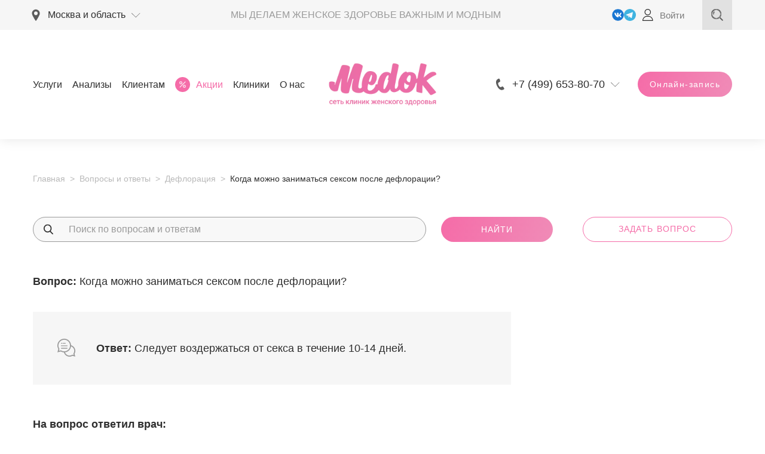

--- FILE ---
content_type: text/html; charset=UTF-8
request_url: https://www.mcmedok.ru/faq/defloratsiya/186468/
body_size: 39344
content:
<!DOCTYPE html> <html lang="ru"> <head> <meta http-equiv="X-UA-Compatible" content="IE=edge"> <meta name="viewport" content="width=device-width, initial-scale=1, maximum-scale=1, shrink-to-fit=no"> <link rel="shortcut icon" href="/favicon.ico"> <title>Когда можно заниматься сексом после дефлорации? - Ответ врачей МедОк</title> <meta http-equiv="Content-Type" content="text/html; charset=UTF-8" /> <meta name="robots" content="index, follow" /> <meta name="description" content="Когда можно заниматься сексом после дефлорации? Отвечает Акушер-гинеколог, Врач УЗД клиники МедОк Гвоздеева Наталия Игоревна." /> <script data-skip-moving="true">(function(w, d, n) {var cl = "bx-core";var ht = d.documentElement;var htc = ht ? ht.className : undefined;if (htc === undefined || htc.indexOf(cl) !== -1){return;}var ua = n.userAgent;if (/(iPad;)|(iPhone;)/i.test(ua)){cl += " bx-ios";}else if (/Windows/i.test(ua)){cl += ' bx-win';}else if (/Macintosh/i.test(ua)){cl += " bx-mac";}else if (/Linux/i.test(ua) && !/Android/i.test(ua)){cl += " bx-linux";}else if (/Android/i.test(ua)){cl += " bx-android";}cl += (/(ipad|iphone|android|mobile|touch)/i.test(ua) ? " bx-touch" : " bx-no-touch");cl += w.devicePixelRatio && w.devicePixelRatio >= 2? " bx-retina": " bx-no-retina";var ieVersion = -1;if (/AppleWebKit/.test(ua)){cl += " bx-chrome";}else if (/Opera/.test(ua)){cl += " bx-opera";}else if (/Firefox/.test(ua)){cl += " bx-firefox";}ht.className = htc ? htc + " " + cl : cl;})(window, document, navigator);</script> <link href="/bitrix/cache/css/s1/medok_2020/template_86219694eb516ab13d8756dfc1732b5d/template_86219694eb516ab13d8756dfc1732b5d_v1.css?1767119323866422" data-template-style="true" rel="stylesheet" />           <link rel="apple-touch-icon" href="/upload/dev2fun.imagecompress/webp/source/new/apple-touch-icon.webp"> <link rel="apple-touch-icon" sizes="72x72" href="/upload/dev2fun.imagecompress/webp/source/new/apple-touch-icon-72x72.webp"> <link rel="apple-touch-icon" sizes="114x114" href="/upload/dev2fun.imagecompress/webp/source/new/apple-touch-icon-114x114.webp"> <link rel="apple-touch-icon" sizes="144x144" href="/upload/dev2fun.imagecompress/webp/source/new/apple-touch-icon-144x144.webp"> <meta name="ip" content="51394348"> <meta name="msapplication-TileImage" content="/upload/dev2fun.imagecompress/webp/source/new/og-logo.webp"> <meta name="msapplication-TileColor" content="#ffffff"> <meta name="application-name" content=""> <meta property="og:title" content="Когда можно заниматься сексом после дефлорации? - Ответ врачей МедОк"/> <meta property="og:description" content="Когда можно заниматься сексом после дефлорации? Отвечает Акушер-гинеколог, Врач УЗД клиники МедОк Гвоздеева Наталия Игоревна."/> <meta property="og:url" content=""/> <meta property="og:type" content="website" /> <meta property="og:image" content="/local/templates/medok_2020/assets/images/logo.webp" /> <meta name="format-detection" content="telephone=no"> <meta name="format-detection" content="address=no"> <meta name="google-site-verification" content="YYBbP9BG-iDSFuPUhFmvXvHK89ibMrJzkQ40crJ0eVY" /> <meta name="facebook-domain-verification" content="kru0rjcds806dv76wds2t3znaajfjd" /> <meta name="yandex-verification" content="f82655394cb486f7" /> <style id="all_style"></style> <meta name="yandex-verification" content="14a5c093cecb6af0" /> <meta name="yandex-verification" content="a873bfb3f4633a34" />    <link rel="canonical" href="https://www.mcmedok.ru/faq/defloratsiya/186468/"/>
</head> <body> <noscript><img src="https://top-fwz1.mail.ru/counter?id=3320252;js=na" style="position:absolute;left:-9999px;" alt="Top.Mail.Ru" /></noscript> <div class="admin-panel"></div> <svg style="position: absolute" width="46" height="46" viewBox="0 0 46 46" fill="none" xmlns="http://www.w3.org/2000/svg"> <defs> <linearGradient id="paint0_linear" x1="2.5" y1="7.26989e-07" x2="41" y2="43" gradientUnits="userSpaceOnUse"> <stop offset="0" stop-color="#F56CA8"/> <stop offset="1" stop-color="#F08BB7"/> </linearGradient> <linearGradient id="paint1_linear" x1="1.50012" y1="2.50003" x2="42.0001" y2="45.5" gradientUnits="userSpaceOnUse"> <stop offset="0" stop-color="#F56CA8"/> <stop offset="1" stop-color="#F08BB7"/> </linearGradient> <linearGradient id="paint2_linear" x1="28.5" y1="-1" x2="47" y2="17.5" gradientUnits="userSpaceOnUse"> <stop offset="0" stop-color="#F56CA8"/> <stop offset="1" stop-color="#F08BB7"/> </linearGradient> <linearGradient id="paint3_linear" x1="35.0001" y1="4.99997" x2="41.0001" y2="11" gradientUnits="userSpaceOnUse"> <stop offset="0" stop-color="#F56CA8"/> <stop offset="1" stop-color="#F08BB7"/> </linearGradient> </defs> </svg><!--'start_frame_cache_alert_header'--><!--'end_frame_cache_alert_header'--><div class="page__content_overflow"> <header class="b-header b-header-c"> <div class="b-header__top"> <div class="b-header__container container"> <div class="b-header__position"> <!--'start_frame_cache_header-regionality-block'--><div class="b-info-drop b-info-drop_clinic" title="Область"> <a class="b-info-drop__current js-info-drop-toggle js-select-clinic-for-event" href="#"> <svg class="icon icon_marker b-info-drop__icon"><use xlink:href="/v8/images/sprite-svg.svg#marker"></use> </svg> <span data-current-region> Москва и область </span> <svg class="icon icon_arrow-right b-info-drop__arrow"><use xlink:href="/v8/images/sprite-svg.svg#arrow-right"></use></svg> </a> <div class="b-info-drop__wrapper"> <div class="b-info-drop__title noselect js-current-clinic">Клиника не выбрана</div> <div class="b-info-drop__change noselect js-change-clinic-link"> <a class="js-popup-show" href="#popup-select-region"> <span>Выберите клинику</span> </a> </div> </div> <div class="b-info-drop__overflow js-info-drop-hide"></div> </div><!--'end_frame_cache_header-regionality-block'--> </div> <div class="b-header__slogan">Мы делаем женское здоровье важным и модным</div> <div class="b-header__links"> <div class="b-header__links__item"> <div class="b-header__icons__item b-header__icons__item_color-pink"> <a class="social_link social_link_vk" rel="nofollow" target="_blank" href="https://vk.com/medok_clinic"></a> </div> <div class="b-header__icons__item b-header__icons__item_color-pink"> <a rel="nofollow" target="_blank" href="https://t.me/medokclinik?roistat_visit=3833815"> <svg viewBox="0 0 256 256" version="1.1" xmlns="http://www.w3.org/2000/svg" xmlns:xlink="http://www.w3.org/1999/xlink" preserveAspectRatio="xMidYMid"><g><path d="M128,0 C57.307,0 0,57.307 0,128 L0,128 C0,198.693 57.307,256 128,256 L128,256 C198.693,256 256,198.693 256,128 L256,128 C256,57.307 198.693,0 128,0 L128,0 Z" fill="#40B3E0"></path><path d="M190.2826,73.6308 L167.4206,188.8978 C167.4206,188.8978 164.2236,196.8918 155.4306,193.0548 L102.6726,152.6068 L83.4886,143.3348 L51.1946,132.4628 C51.1946,132.4628 46.2386,130.7048 45.7586,126.8678 C45.2796,123.0308 51.3546,120.9528 51.3546,120.9528 L179.7306,70.5928 C179.7306,70.5928 190.2826,65.9568 190.2826,73.6308" fill="#FFFFFF"></path><path d="M98.6178,187.6035 C98.6178,187.6035 97.0778,187.4595 95.1588,181.3835 C93.2408,175.3085 83.4888,143.3345 83.4888,143.3345 L161.0258,94.0945 C161.0258,94.0945 165.5028,91.3765 165.3428,94.0945 C165.3428,94.0945 166.1418,94.5735 163.7438,96.8115 C161.3458,99.0505 102.8328,151.6475 102.8328,151.6475" fill="#D2E5F1"></path><path d="M122.9015,168.1154 L102.0335,187.1414 C102.0335,187.1414 100.4025,188.3794 98.6175,187.6034 L102.6135,152.2624" fill="#B5CFE4"></path></g></svg> </a> </div> <a rel="nofollow" href="/profile/"> <svg width="18" height="20" viewBox="0 0 18 20" fill="none" xmlns="http://www.w3.org/2000/svg"><path d="M8.78906 0C5.88129 0 3.51562 2.36566 3.51562 5.27344C3.51562 8.18121 5.88129 10.5469 8.78906 10.5469C11.6968 10.5469 14.0625 8.18121 14.0625 5.27344C14.0625 2.36566 11.6968 0 8.78906 0ZM8.78906 9.375C6.52746 9.375 4.6875 7.53504 4.6875 5.27344C4.6875 3.01183 6.52746 1.17187 8.78906 1.17187C11.0507 1.17187 12.8906 3.01183 12.8906 5.27344C12.8906 7.53504 11.0507 9.375 8.78906 9.375Z" fill="#2E2E2E"/><path d="M15.3502 13.992C13.9065 12.5261 11.9925 11.7188 9.96093 11.7188H7.61718C5.58562 11.7188 3.67164 12.5261 2.22789 13.992C0.79121 15.4507 0 17.3763 0 19.4141C0 19.7377 0.262344 20 0.585937 20H16.9922C17.3158 20 17.5781 19.7377 17.5781 19.4141C17.5781 17.3763 16.7869 15.4507 15.3502 13.992ZM1.19766 18.8281C1.49121 15.5045 4.25824 12.8906 7.61718 12.8906H9.96093C13.3199 12.8906 16.0869 15.5045 16.3805 18.8281H1.19766Z" fill="#2E2E2E"/></svg> <span>Войти</span> </a> </div> </div> <div class="b-header__search"> <div class="b-search-block"><a class="b-search-block__link js-search-show" href="#"> <svg class="icon icon_icon-search"> <use xlink:href="/v8/images/sprite-svg.svg#icon-search"></use> </svg></a> <div class="b-search-block__wrapper"> <div class="b-search-block__input-wrap"> <svg class="icon icon_arrow-left b-search-block__wrapper__back js-search-hide"> <use xlink:href="/v8/images/sprite-svg.svg#arrow-left"></use> </svg> <svg class="icon icon_icon-search b-search-block__wrapper__icon"> <use xlink:href="/v8/images/sprite-svg.svg#icon-search"></use> </svg> <input class="b-search-block__input ajax_search-c" type="text" placeholder="Я ищу"><a class="b-search-block__close js-search-hide" href="#"> <svg class="icon icon_close"> <use xlink:href="/v8/images/sprite-svg.svg#close"></use> </svg></a> </div> <div class="b-search-block__result-search"> <div class="b-search-block__result-search__scroll"> </div> <div class="b-search-block__result-search__button"><a href="#"></a></div> </div> </div> </div> </div> </div> </div> <div class="b-header__body"> <div class="b-header__container container"> <div class="b-header__mob-left"> <div class="b-header__burger"><a class="b-burger js-mobile-block-toggle" href="#"><span> </span><span> </span><span> </span></a> </div> <div class="b-header__mob-search"> <div class="b-search-block b-search-block_only-icon"><a class="b-search-block__link js-search-show" href="#"> <svg class="icon icon_icon-search"> <use xlink:href="/v8/images/sprite-svg.svg#icon-search"></use> </svg></a> <div class="b-search-block__wrapper"> <div class="b-search-block__input-wrap"> <svg class="icon icon_arrow-left b-search-block__wrapper__back js-search-hide"> <use xlink:href="/v8/images/sprite-svg.svg#arrow-left"></use> </svg> <svg class="icon icon_icon-search b-search-block__wrapper__icon"> <use xlink:href="/v8/images/sprite-svg.svg#icon-search"></use> </svg> <input class="b-search-block__input ajax_search-c" type="text" placeholder="Я ищу"><a class="b-search-block__close js-search-hide" href="#"> <svg class="icon icon_close"> <use xlink:href="/v8/images/sprite-svg.svg#close"></use> </svg></a> </div> <div class="b-search-block__result-search"> <div class="b-search-block__result-search__scroll"> </div> <div class="b-search-block__result-search__button"><a href="#"></a></div> </div> </div> </div> </div> </div> <div class="b-header__menu"> <div class="b-main-menu"> <div class="b-main-menu__item parent "><a href="/services/">Услуги</a> <div class="b-main-menu__sub b-main-menu__sub_about"> <div class="b-main-menu__row b-row b-row--stretch"> <div class="b-main-menu__col b-col-3"> <div class="b-main-menu__sub-title"><a href="/services/gynecology/">Гинекология</a></div> <div class="b-main-menu__sub-menu"> <div class="b-main-menu__sub-menu__item"><a href="/planirovanie-beremennosti/">Планирование беременности </a> </div> <div class="b-main-menu__sub-menu__item"><a href="/vedenie-beremennosti/">Ведение беременности </a> </div> <div class="b-main-menu__sub-menu__item"><a href="/complexes/">Пакеты услуг </a> </div> <div class="b-main-menu__sub-menu__item"><a href="/services/ultrasound-diagnostics/">УЗИ </a> </div> <div class="b-main-menu__sub-menu__item"><a href="/obsledovanie-check-up-dlya-zhenshchin/">Розовый чекап </a> </div> <div class="b-main-menu__sub-menu__item"><a href="/genetic-test/">НИПТ (генетические тесты для беременных) </a> </div> <div class="b-main-menu__sub-menu__item"><a href="/services/intimnaya-plastika/">Эстетическая гинекология </a> </div> </div> </div> <div class="b-main-menu__col b-col-3"> <div class="b-main-menu__sub-title"><a href="/services/others/">Услуги специалистов</a></div> <div class="b-main-menu__sub-menu"> <div class="b-main-menu__sub-menu__item"><a href="/services/pervichnyy-priem-vracha-akushera-ginekologa/">Гинеколог </a> </div> <div class="b-main-menu__sub-menu__item"><a href="/services/priem-vracha-mammologa/">Маммолог </a> </div> <div class="b-main-menu__sub-menu__item"><a href="/services/priem-vracha-terapevta/">Терапевт </a> </div> <div class="b-main-menu__sub-menu__item"><a href="/services/priem-vracha-endokrinologa/">Эндокринолог </a> </div> <div class="b-main-menu__sub-menu__item"><a href="/doctors/">Все врачи </a> </div> <div class="b-main-menu__sub-menu__item"><a href="/online-konsultacia-akushera-ginekologa/">Онлайн-консультация гинеколога </a> </div> <div class="b-main-menu__sub-menu__item"><a href="/konsultatsiya-mammologa-onlayn/">Онлайн-консультация маммолога </a> </div> </div> </div> </div> </div> </div> <div class="b-main-menu__item parent "><a href="/analyzes/">Анализы</a> <div class="b-main-menu__sub b-main-menu__sub_about"> <div class="b-main-menu__row b-row b-row--stretch"> <div class="b-main-menu__col b-col-3"> <div class="b-main-menu__sub-title">Анализы</div> <div class="b-main-menu__sub-menu"> <div class="b-main-menu__sub-menu__item"><a href="/analyzes/gynekologicheskie-mazki/">Гинекологические анализы </a> </div> <div class="b-main-menu__sub-menu__item"><a href="/analyzes/geneticheskie-analizy/">Генетические анализы </a> </div> <div class="b-main-menu__sub-menu__item"><a href="/analyzes/analizy-krovi/">Анализы крови </a> </div> <div class="b-main-menu__sub-menu__item"><a href="/analyzes/analizy-mochi/">Анализы мочи </a> </div> <div class="b-main-menu__sub-menu__item"><a href="/analyzes/analizy-kala/">Анализы кала </a> </div> <div class="b-main-menu__sub-menu__item"><a href="/complexes/analyzes-complexes/">Комплексы анализов </a> </div> </div> </div> <div class="b-main-menu__col b-col-3"> <div class="b-main-menu__sub-title"> </div> <div class="b-main-menu__sub-menu"> <div class="b-main-menu__sub-menu__item"><a href="https://www.mcmedok.ru/analyzes/immunologiya/">Иммунология </a> </div> <div class="b-main-menu__sub-menu__item"><a href="https://www.mcmedok.ru/analyzes/allergologiya/">Аллергология </a> </div> <div class="b-main-menu__sub-menu__item"><a href="https://www.mcmedok.ru/analyzes/bakteriologicheskie-issledovaniya/">Бактериологические исследования </a> </div> <div class="b-main-menu__sub-menu__item"><a href="https://www.mcmedok.ru/analyzes/mikroelementy/">Микроэлементы </a> </div> <div class="b-main-menu__sub-menu__item"><a href="https://www.mcmedok.ru/analyzes/analizy-drugie/">Другие анализы </a> </div> </div> </div> </div> </div> </div> <div class="b-main-menu__item parent "><a href="#">Клиентам</a> <div class="b-main-menu__sub b-main-menu__sub_about"> <div class="b-main-menu__row b-row b-row--stretch"> <div class="b-main-menu__col b-col-3"> <div class="b-main-menu__sub-title">Клиентам</div> <div class="b-main-menu__sub-menu"> <div class="b-main-menu__sub-menu__item"><a href="/pregnancy/">Все о беременности </a> </div> <div class="b-main-menu__sub-menu__item"><a href="/pregnancy/patient_history/">Истории пациентов </a> </div> <div class="b-main-menu__sub-menu__item"><a href="/reviews/">Отзывы </a> </div> <div class="b-main-menu__sub-menu__item"><a href="/faq/">Вопросы и ответы </a> </div> <div class="b-main-menu__sub-menu__item"><a href="/articles/">Статьи </a> </div> <div class="b-main-menu__sub-menu__item"><a href="/services/circulation/">Частые обращения </a> </div> </div> </div> <div class="b-main-menu__col b-col-3"> <div class="b-main-menu__sub-title"> Информация</div> <div class="b-main-menu__sub-menu"> <div class="b-main-menu__sub-menu__item"><a href="/events/">Мероприятия </a> </div> <div class="b-main-menu__sub-menu__item"><a href="/webinars/">Вебинары </a> </div> <div class="b-main-menu__sub-menu__item"><a href="/blog/">Блог </a> </div> <div class="b-main-menu__sub-menu__item"><a href="/legal-info/prays-list/">Прайс-лист </a> </div> <div class="b-main-menu__sub-menu__item"><a href="/partners/dlya-beremennyh/roddoma/">Выбрать роддом </a> </div> </div> </div> </div> </div> </div> <div class="b-main-menu__item parent b-main-menu__item_sale"><a href="/actions/"><svg width="25" height="25" viewBox="0 0 25 25" fill="none" xmlns="http://www.w3.org/2000/svg"> <circle cx="12.5" cy="12.5" r="12.5" fill="#F56CA8"/> <mask id="path-2-inside-1-d" fill="white"> <path fill-rule="evenodd" clip-rule="evenodd" d="M9.52906 12.1831C10.9948 12.1831 12.1831 10.9948 12.1831 9.52905C12.1831 8.06327 10.9948 6.875 9.52906 6.875C8.06328 6.875 6.875 8.06327 6.875 9.52905C6.875 10.9948 8.06328 12.1831 9.52906 12.1831ZM9.52906 8.45944C10.1198 8.45944 10.5986 8.93833 10.5986 9.52898C10.5986 10.1196 10.1198 10.5985 9.52906 10.5985C8.93833 10.5985 8.45952 10.1197 8.45952 9.52898C8.45952 8.93825 8.93833 8.45944 9.52906 8.45944ZM15.471 12.8169C14.0052 12.8169 12.8169 14.0052 12.8169 15.471C12.8169 16.9368 14.0052 18.125 15.471 18.125C16.9368 18.125 18.125 16.9368 18.125 15.471C18.125 14.0052 16.9368 12.8169 15.471 12.8169ZM15.471 16.5405C14.8803 16.5405 14.4014 16.0617 14.4014 15.471C14.4014 14.8803 14.8803 14.4014 15.471 14.4014C16.0616 14.4014 16.5405 14.8803 16.5405 15.471C16.5405 16.0617 16.0617 16.5405 15.471 16.5405ZM8.38037 17.412C8.1714 17.409 7.97207 17.3236 7.82581 17.1743C7.51896 16.8529 7.51896 16.347 7.82581 16.0255L16.3029 7.58799C16.6529 7.3255 17.1496 7.39639 17.4121 7.74646C17.6233 8.02813 17.6233 8.4155 17.4121 8.69718L8.93492 17.1743C8.79435 17.3317 8.5913 17.4188 8.38037 17.412Z"/> </mask> <path fill-rule="evenodd" clip-rule="evenodd" d="M9.52906 12.1831C10.9948 12.1831 12.1831 10.9948 12.1831 9.52905C12.1831 8.06327 10.9948 6.875 9.52906 6.875C8.06328 6.875 6.875 8.06327 6.875 9.52905C6.875 10.9948 8.06328 12.1831 9.52906 12.1831ZM9.52906 8.45944C10.1198 8.45944 10.5986 8.93833 10.5986 9.52898C10.5986 10.1196 10.1198 10.5985 9.52906 10.5985C8.93833 10.5985 8.45952 10.1197 8.45952 9.52898C8.45952 8.93825 8.93833 8.45944 9.52906 8.45944ZM15.471 12.8169C14.0052 12.8169 12.8169 14.0052 12.8169 15.471C12.8169 16.9368 14.0052 18.125 15.471 18.125C16.9368 18.125 18.125 16.9368 18.125 15.471C18.125 14.0052 16.9368 12.8169 15.471 12.8169ZM15.471 16.5405C14.8803 16.5405 14.4014 16.0617 14.4014 15.471C14.4014 14.8803 14.8803 14.4014 15.471 14.4014C16.0616 14.4014 16.5405 14.8803 16.5405 15.471C16.5405 16.0617 16.0617 16.5405 15.471 16.5405ZM8.38037 17.412C8.1714 17.409 7.97207 17.3236 7.82581 17.1743C7.51896 16.8529 7.51896 16.347 7.82581 16.0255L16.3029 7.58799C16.6529 7.3255 17.1496 7.39639 17.4121 7.74646C17.6233 8.02813 17.6233 8.4155 17.4121 8.69718L8.93492 17.1743C8.79435 17.3317 8.5913 17.4188 8.38037 17.412Z" fill="white"/> <path d="M7.82581 17.1743L7.6088 17.3815L7.61151 17.3843L7.82581 17.1743ZM8.38037 17.412L8.38996 17.1121L8.38472 17.112L8.38037 17.412ZM7.82581 16.0255L7.6141 15.8129L7.6088 15.8184L7.82581 16.0255ZM16.3029 7.58799L16.1229 7.34797L16.1061 7.36056L16.0912 7.37536L16.3029 7.58799ZM17.4121 7.74646L17.172 7.92643L17.172 7.92645L17.4121 7.74646ZM17.4121 8.69718L17.6242 8.90931L17.6393 8.89423L17.6521 8.87717L17.4121 8.69718ZM8.93492 17.1743L8.72279 16.9622L8.71681 16.9682L8.71117 16.9745L8.93492 17.1743ZM11.8831 9.52905C11.8831 10.8291 10.8292 11.8831 9.52906 11.8831V12.4831C11.1605 12.4831 12.4831 11.1605 12.4831 9.52905H11.8831ZM9.52906 7.175C10.8292 7.175 11.8831 8.22896 11.8831 9.52905H12.4831C12.4831 7.89759 11.1605 6.575 9.52906 6.575V7.175ZM7.175 9.52905C7.175 8.22896 8.22896 7.175 9.52906 7.175V6.575C7.89759 6.575 6.575 7.89759 6.575 9.52905H7.175ZM9.52906 11.8831C8.22896 11.8831 7.175 10.8291 7.175 9.52905H6.575C6.575 11.1605 7.89759 12.4831 9.52906 12.4831V11.8831ZM10.8986 9.52898C10.8986 8.77266 10.2855 8.15944 9.52906 8.15944V8.75944C9.95408 8.75944 10.2986 9.104 10.2986 9.52898H10.8986ZM9.52906 10.8985C10.2855 10.8985 10.8986 10.2853 10.8986 9.52898H10.2986C10.2986 9.95395 9.95408 10.2985 9.52906 10.2985V10.8985ZM8.15952 9.52898C8.15952 10.2854 8.77265 10.8985 9.52906 10.8985V10.2985C9.10402 10.2985 8.75952 9.95402 8.75952 9.52898H8.15952ZM9.52906 8.15944C8.77265 8.15944 8.15952 8.77257 8.15952 9.52898H8.75952C8.75952 9.10394 9.10402 8.75944 9.52906 8.75944V8.15944ZM13.1169 15.471C13.1169 14.1709 14.1709 13.1169 15.471 13.1169V12.5169C13.8395 12.5169 12.5169 13.8395 12.5169 15.471H13.1169ZM15.471 17.825C14.1709 17.825 13.1169 16.7711 13.1169 15.471H12.5169C12.5169 17.1024 13.8395 18.425 15.471 18.425V17.825ZM17.825 15.471C17.825 16.7711 16.7711 17.825 15.471 17.825V18.425C17.1024 18.425 18.425 17.1024 18.425 15.471H17.825ZM15.471 13.1169C16.7711 13.1169 17.825 14.1709 17.825 15.471H18.425C18.425 13.8395 17.1024 12.5169 15.471 12.5169V13.1169ZM14.1014 15.471C14.1014 16.2274 14.7146 16.8405 15.471 16.8405V16.2405C15.0459 16.2405 14.7014 15.896 14.7014 15.471H14.1014ZM15.471 14.1014C14.7147 14.1014 14.1014 14.7146 14.1014 15.471H14.7014C14.7014 15.046 15.046 14.7014 15.471 14.7014V14.1014ZM16.8405 15.471C16.8405 14.7146 16.2273 14.1014 15.471 14.1014V14.7014C15.896 14.7014 16.2405 15.046 16.2405 15.471H16.8405ZM15.471 16.8405C16.2274 16.8405 16.8405 16.2274 16.8405 15.471H16.2405C16.2405 15.896 15.896 16.2405 15.471 16.2405V16.8405ZM7.61151 17.3843C7.81321 17.5901 8.08803 17.7078 8.37601 17.712L8.38472 17.112C8.25478 17.1102 8.13093 17.0571 8.04011 16.9644L7.61151 17.3843ZM7.6088 15.8184C7.19131 16.2558 7.19128 16.9441 7.60882 17.3815L8.0428 16.9672C7.84664 16.7617 7.84661 16.4383 8.04282 16.2327L7.6088 15.8184ZM16.0912 7.37536L7.61417 15.8129L8.03745 16.2382L16.5145 7.80062L16.0912 7.37536ZM17.6521 7.56648C17.2901 7.08379 16.6055 6.98612 16.1229 7.34797L16.4828 7.82801C16.7004 7.66487 17.009 7.70898 17.172 7.92643L17.6521 7.56648ZM17.6521 8.87717C17.9433 8.48883 17.9433 7.9548 17.6521 7.56647L17.172 7.92645C17.3033 8.10146 17.3033 8.34218 17.172 8.51719L17.6521 8.87717ZM9.14706 17.3864L17.6242 8.90931L17.1999 8.48505L8.72279 16.9622L9.14706 17.3864ZM8.37077 17.7119C8.67047 17.7215 8.95897 17.5978 9.15868 17.3741L8.71117 16.9745C8.62973 17.0657 8.51213 17.1161 8.38996 17.1122L8.37077 17.7119Z" fill="#F56CA8" mask="url(#path-2-inside-1-d)"/> </svg><span>Акции</span></a> <div class="b-main-menu__sub b-main-menu__sub_sale"> <div class="b-main-menu__row b-row"> <div class="b-main-menu__col b-col-8"> <div class="b-main-menu__sub-title">С Медком выгоднее</div> <div class="b-row"> <div class="b-col-6" data-id="79685"> <div class="b-sale-block"> <div class="b-sale-block__img"><a href="/actions/priem-ginekologa-uzi-omt/"> <img src="/upload/dev2fun.imagecompress/webp/resize_cache/iblock/3df/m0ptj81a96abw1anb5jkmuvvvt9dixt3/350_250_1/Banner_na_aktsiyu_sayt_Priem_ginekologa_UZI_1000kh667.webp" alt="8"> </a></div> <div class="b-sale-block__wrap"> <div class="b-sale-block__title"><a href="/actions/priem-ginekologa-uzi-omt/">Прием гинеколога + УЗИ малого таза</a></div> <div class="b-sale-block-price_wrap"> <div class="b-sale-block__date">до 30 января</div> <div class="b-sale-block__price"> </div> </div> </div> </div> </div> <div class="b-col-6" data-id="125593"> <div class="b-sale-block"> <div class="b-sale-block__img"><a href="/ya-beremenna/"> <img src="/upload/dev2fun.imagecompress/webp/resize_cache/iblock/1a5/zsshu3tq1lvzqj2363axyx3s9m9x1pdc/350_250_1/Aktsiya-ya-beremenna-1000kh667.webp" alt="8"> </a></div> <div class="b-sale-block__wrap"> <div class="b-sale-block__title"><a href="/ya-beremenna/">Комплекс «Я беременна?»</a></div> <div class="b-sale-block-price_wrap"> <div class="b-sale-block__date">до 30 января</div> <div class="b-sale-block__price"> </div> </div> </div> </div> </div> </div> <div class="b-subscribe-block b-main-menu__subscribe"> <div class="b-subscribe-block__title">Узнай о наших акциях первым</div> <form class="b-subscribe-block__form b-form"> <input type="hidden" name="sessid" id="sessid" value="7e2cf9f9369052f2eed08f71fba0c606" /> <input type="hidden" name="success_form" value="subscribe-success"/> <input type="hidden" name="type" value="ADD_SUBSCRIBE"/> <div class="b-form__group b-subscribe-block__input"> <input class="b-form__control b-form__control_normal js-required" type="email" name="email" placeholder="E-mail"> <div class="b-form__error">*Заполните, пожалуйста, поле Ваш e-mail*</div> </div> <button class="b-subscribe-block__btn b-btn b-btn_md js-submit">Подписаться</button> </form> <div class="b-subscribe-block__desc">Нажимая на кнопку «Подписаться» Вы соглашаетесь с <a href="/legal-info/privacy-policy/">Политикой конфиденциальности</a></div> </div> </div> <div class="b-main-menu__col b-col-4"> <div class="b-main-menu__sale-more"><a href="/actions/"><span>Все акции</span> <svg class="icon icon_btn-arrow"> <use xlink:href="/v8/images/sprite-svg.svg#btn-arrow"></use> </svg></a></div> <div class="b-main-menu__sale-list"> <div class="b-sale-block b-main-menu__sale-item b-sale-block_horisontal b-sale-block_xs"> <div class="b-sale-block__img"><a href="/obsledovanie-check-up-dlya-zhenshchin/"> <img src="/upload/dev2fun.imagecompress/webp/resize_cache/iblock/ca8/c9wlcmw4t21rcolanu9zgyzbscnm0nsd/125_90_1/Rozovyi_-chekap_1000kh667-_1_.webp" alt="8"> </a></div> <div class="b-sale-block__wrap"> <div class="b-sale-block__title"><a href="/obsledovanie-check-up-dlya-zhenshchin/">Розовый чекап</a></div> <div class="b-sale-block__date"></div> </div> </div> <div class="b-sale-block b-main-menu__sale-item b-sale-block_horisontal b-sale-block_xs"> <div class="b-sale-block__img"><a href="/planirovanie-beremennosti/"> <img src="/upload/dev2fun.imagecompress/webp/resize_cache/iblock/8fb/d7eo3wddevxcz1zwlm17qka2s4y510ju/125_90_1/Planirovanie-beremennosti_1000kh667.webp" alt="8"> </a></div> <div class="b-sale-block__wrap"> <div class="b-sale-block__title"><a href="/planirovanie-beremennosti/">Планирование беременности</a></div> <div class="b-sale-block__date"></div> </div> </div> <div class="b-sale-block b-main-menu__sale-item b-sale-block_horisontal b-sale-block_xs"> <div class="b-sale-block__img"><a href="/vedenie-beremennosti/"> <img src="/upload/dev2fun.imagecompress/webp/resize_cache/iblock/986/twq8nkq7esh6tbsn7agfzfuxzw085oif/125_90_1/Programmy_vedeniya_beremennosti_1000kh667.webp" alt="8"> </a></div> <div class="b-sale-block__wrap"> <div class="b-sale-block__title"><a href="/vedenie-beremennosti/">Ведение беременности</a></div> <div class="b-sale-block__date"></div> </div> </div> </div> </div> </div> </div> </div> <div class="b-main-menu__item parent "><a href="/clinics/">Клиники</a> <!--noindex--> <div class="b-main-menu__sub b-main-menu__sub_about"> <div class="b-main-menu__row b-row b-row--stretch"> <div class="b-main-menu__col b-col-3"> <div class="b-main-menu__sub-title b-main-menu__sub-title_desc">в Москве <span>Выберите клинику</span></div> <div class="b-main-menu__sub-menu b-main-menu__sub-menu_marker"> <div class="b-main-menu__sub-menu__item"><a href="https://www.mcmedok.ru/clinics/butovo/">Медок Бутово</a></div> <div class="b-main-menu__sub-menu__item"><a href="https://www.mcmedok.ru/clinics/kozhukhovo/">Медок Кожухово</a></div> <div class="b-main-menu__sub-menu__item"><a href="https://www.mcmedok.ru/clinics/kommunarka/">Медок Коммунарка</a></div> <div class="b-main-menu__sub-menu__item"><a href="https://www.mcmedok.ru/clinics/krylatskoe/">Медок Крылатское</a></div> <div class="b-main-menu__sub-menu__item"><a href="https://www.mcmedok.ru/clinics/kuzminki/">Медок Кузьминки</a></div> <div class="b-main-menu__sub-menu__item"><a href="https://www.mcmedok.ru/clinics/marfino/">Медок Марфино</a></div> <div class="b-main-menu__sub-menu__item"><a href="https://www.mcmedok.ru/clinics/mitino/">Медок Митино</a></div> <div class="b-main-menu__sub-menu__item"><a href="https://www.mcmedok.ru/clinics/moskovskiy/">Медок Московский</a></div> <div class="b-main-menu__sub-menu__item"><a href="https://www.mcmedok.ru/clinics/novatory/">Медок на Ленинском <span class="b-main-menu__sub-menu__item_soon">New</span></a></div> <div class="b-main-menu__sub-menu__item"><a href="https://www.mcmedok.ru/clinics/ramenki/">Медок Раменки</a></div> <div class="b-main-menu__sub-menu__item"><a href="https://www.mcmedok.ru/clinics/severniy/">Медок Северный</a></div> <div class="b-main-menu__sub-menu__item"><a href="https://www.mcmedok.ru/clinics/moscow-city/">Медок Сити</a></div> <div class="b-main-menu__sub-menu__item"><a href="https://www.mcmedok.ru/clinics/solncevo/">Медок Солнцево</a></div> <div class="b-main-menu__sub-menu__item"><a href="https://www.mcmedok.ru/clinics/spartak/">Медок Спартак <span class="b-main-menu__sub-menu__item_soon">New</span></a></div> </div> </div> <div class="b-main-menu__col b-col-3"> <div class="b-main-menu__sub-title">в Московской области</div> <div class="b-main-menu__sub-menu b-main-menu__sub-menu_marker"> <div class="b-main-menu__sub-menu__item"><a href="https://www.mcmedok.ru/clinics/vidnoe/">Медок Видное</a></div> <div class="b-main-menu__sub-menu__item"><a href="https://www.mcmedok.ru/clinics/krasnogorsk-izumrudnye-kholmy/">Медок Изумрудные Холмы</a></div> <div class="b-main-menu__sub-menu__item"><a href="https://www.mcmedok.ru/clinics/lyubertsy/">Медок Люберцы</a></div> <div class="b-main-menu__sub-menu__item"><a href="https://www.mcmedok.ru/clinics/mytishchi/">Медок Мытищи</a></div> <div class="b-main-menu__sub-menu__item"><a href="https://www.mcmedok.ru/clinics/krasnogorsk-pavshinskaya-poyma/">Медок Павшинская пойма</a></div> <div class="b-main-menu__sub-menu__item"><a href="https://www.mcmedok.ru/clinics/reutov/">Медок Реутов</a></div> <div class="b-main-menu__sub-menu__item"><a href="https://www.mcmedok.ru/clinics/odincovo-trekhgorka/">Медок Трехгорка</a></div> <div class="b-main-menu__sub-menu__item"><a href="https://www.mcmedok.ru/clinics/himki/">Медок Химки</a></div> </div> </div> <div class="b-main-menu__col b-col-3"> <div class="b-main-menu__sub-title">в Санкт-Петербурге</div> <div class="b-main-menu__sub-menu b-main-menu__sub-menu_marker"> <div class="b-main-menu__sub-menu__item"><a href="https://www.mcmedok.ru/clinics/sankt-peterburg-nevskij/">Медок Невский</a></div> <div class="b-main-menu__sub-menu__item"><a href="https://www.mcmedok.ru/clinics/sankt-peterburg-parnas/">Медок Парнас <span class="b-main-menu__sub-menu__item_soon">New</span></a></div> <div class="b-main-menu__sub-menu__item"><a href="https://www.mcmedok.ru/clinics/sankt-peterburg-primorskij/">Медок Приморский <span class="b-main-menu__sub-menu__item_soon">New</span></a></div> </div> <a class="b-main-menu__sub-title b-main-menu__sub-title_more" href="/clinics/"> <span>все Клиники</span> <svg class="icon icon_btn-arrow"> <use xlink:href="/v8/images/sprite-svg.svg#btn-arrow"></use> </svg></a> </div> </div> </div> <!--/noindex--> </div> <div class="b-main-menu__item parent "><a href="/about/">О нас</a> <div class="b-main-menu__sub b-main-menu__sub_about"> <div class="b-main-menu__row b-row b-row--stretch"> <div class="b-main-menu__col b-col-3"> <div class="b-main-menu__sub-title">О компании</div> <div class="b-main-menu__sub-menu"> <div class="b-main-menu__sub-menu__item"><a href="/about/history/">История компании </a> </div> <div class="b-main-menu__sub-menu__item"><a href="/doctors/">Врачи </a> </div> <div class="b-main-menu__sub-menu__item"><a href="/about/social/">Социальная ответственность </a> </div> <div class="b-main-menu__sub-menu__item"><a href="/partners/">Партнёры </a> </div> <div class="b-main-menu__sub-menu__item"><a href="/about/contacts/">Контакты </a> </div> <div class="b-main-menu__sub-menu__item"><a href="/about/vacancies/">Вакансии </a> </div> <div class="b-main-menu__sub-menu__item"><a href="/about/expertise/">Наша экспертность </a> </div> <div class="b-main-menu__sub-menu__item"><a href="/about/smi/">Для СМИ </a> </div> </div> </div> <div class="b-main-menu__col b-col-3"> <div class="b-main-menu__sub-title"><a href="https://www.mcmedok.ru/legal-info/">Юридическая информация</a></div> <div class="b-main-menu__sub-menu"> <div class="b-main-menu__sub-menu__item"><a href="/legal-info/licenses/">Лицензии и сертификаты </a> </div> <div class="b-main-menu__sub-menu__item"><a href="https://www.mcmedok.ru/legal-info/obrazets-dogovora/">Образец договора </a> </div> <div class="b-main-menu__sub-menu__item"><a href="/legal-info/spravka-dlya-nalogovoy/">Справка для налоговой </a> </div> <div class="b-main-menu__sub-menu__item"><a href="/legal-info/rekvizity/">Реквизиты организации </a> </div> <div class="b-main-menu__sub-menu__item"><a href="/legal-info/privacy-policy/">Политика конфиденциальности </a> </div> <div class="b-main-menu__sub-menu__item"><a href="/legal-info/politika-v-otnoshenii-cookie-faylov/">Политика в отношении cookie-файлов </a> </div> </div> </div> </div> </div> </div> </div> </div> <div class="b-header__logo"> <a href="https://www.mcmedok.ru"><img alt="Site logo" src="/upload/dev2fun.imagecompress/webp/iblock/98f/o3r5cfoehjn4hslc8ziffb674ohcan09/meok_logo.webp"/></a></div> <div class="b-header__group-right"> <div class="b-header__phones"> <div class="b-info-drop b-info-drop_phones "><a class="b-info-drop__current js-info-drop-toggle js-phone-for-event" rel="nofollow" href="#"> <svg class="icon icon_phone b-info-drop__icon"> <use xlink:href="/v8/images/sprite-svg.svg#phone"></use> </svg><span>&#43;7 &#40;499&#41; 653-80-70</span> <svg class="icon icon_arrow-right b-info-drop__arrow"> <use xlink:href="/v8/images/sprite-svg.svg#arrow-right"></use> </svg></a> <div class="b-info-drop__wrapper"> <div class="b-contact-icon-block b-info-drop__item b-contact-icon-block_xs b-contact-icon-block_whatsapp"> <div class="b-contact-icon-block__icon"><svg viewBox="0 0 256 256" version="1.1" xmlns="http://www.w3.org/2000/svg" xmlns:xlink="http://www.w3.org/1999/xlink" preserveAspectRatio="xMidYMid"><g><path d="M128,0 C57.307,0 0,57.307 0,128 L0,128 C0,198.693 57.307,256 128,256 L128,256 C198.693,256 256,198.693 256,128 L256,128 C256,57.307 198.693,0 128,0 L128,0 Z" fill="#40B3E0"></path><path d="M190.2826,73.6308 L167.4206,188.8978 C167.4206,188.8978 164.2236,196.8918 155.4306,193.0548 L102.6726,152.6068 L83.4886,143.3348 L51.1946,132.4628 C51.1946,132.4628 46.2386,130.7048 45.7586,126.8678 C45.2796,123.0308 51.3546,120.9528 51.3546,120.9528 L179.7306,70.5928 C179.7306,70.5928 190.2826,65.9568 190.2826,73.6308" fill="#FFFFFF"></path><path d="M98.6178,187.6035 C98.6178,187.6035 97.0778,187.4595 95.1588,181.3835 C93.2408,175.3085 83.4888,143.3345 83.4888,143.3345 L161.0258,94.0945 C161.0258,94.0945 165.5028,91.3765 165.3428,94.0945 C165.3428,94.0945 166.1418,94.5735 163.7438,96.8115 C161.3458,99.0505 102.8328,151.6475 102.8328,151.6475" fill="#D2E5F1"></path><path d="M122.9015,168.1154 L102.0335,187.1414 C102.0335,187.1414 100.4025,188.3794 98.6175,187.6034 L102.6135,152.2624" fill="#B5CFE4"></path></g></svg> </div> <div class="b-contact-icon-block__text"><a target="_blank" href="https://t.me/medokclinik">Запись через телеграмм</a> </div> </div> <div class="b-contact-icon-block b-info-drop__item b-contact-icon-block_xs b-contact-icon-block_vk"> <div class="b-contact-icon-block__icon"> </div> <div class="b-contact-icon-block__text"><a target="_blank" href="https://vk.com/medok_clinic">Запись через VK</a> </div> </div> </div> <div class="b-info-drop__overflow js-info-drop-hide"></div> </div> </div> <div class="b-header__buttons"> <button data-infoclinic="" type="button" data-doctors-id="" data-filial="" rel="nofollow" class="btn-infoclinic b-btn">Онлайн-запись</button> </div> </div> <div class="b-header__icons"> <div class="b-header__icons__item b-header__icons__item_color-pink _d-none _d-block_sm _d-block_xs"><a rel="nofollow" target="_blank" href="https://t.me/medokclinik?roistat_visit=3833815"><svg viewBox="0 0 256 256" version="1.1" xmlns="http://www.w3.org/2000/svg" xmlns:xlink="http://www.w3.org/1999/xlink" preserveAspectRatio="xMidYMid"><g><path d="M128,0 C57.307,0 0,57.307 0,128 L0,128 C0,198.693 57.307,256 128,256 L128,256 C198.693,256 256,198.693 256,128 L256,128 C256,57.307 198.693,0 128,0 L128,0 Z" fill="#40B3E0"></path><path d="M190.2826,73.6308 L167.4206,188.8978 C167.4206,188.8978 164.2236,196.8918 155.4306,193.0548 L102.6726,152.6068 L83.4886,143.3348 L51.1946,132.4628 C51.1946,132.4628 46.2386,130.7048 45.7586,126.8678 C45.2796,123.0308 51.3546,120.9528 51.3546,120.9528 L179.7306,70.5928 C179.7306,70.5928 190.2826,65.9568 190.2826,73.6308" fill="#FFFFFF"></path><path d="M98.6178,187.6035 C98.6178,187.6035 97.0778,187.4595 95.1588,181.3835 C93.2408,175.3085 83.4888,143.3345 83.4888,143.3345 L161.0258,94.0945 C161.0258,94.0945 165.5028,91.3765 165.3428,94.0945 C165.3428,94.0945 166.1418,94.5735 163.7438,96.8115 C161.3458,99.0505 102.8328,151.6475 102.8328,151.6475" fill="#D2E5F1"></path><path d="M122.9015,168.1154 L102.0335,187.1414 C102.0335,187.1414 100.4025,188.3794 98.6175,187.6034 L102.6135,152.2624" fill="#B5CFE4"></path></g></svg></a></div> <div class="b-header__icons__item b-header__icons__item_color-pink _d-none _d-block_sm _d-block_xs"><a class="js-mobile-phones-show" href="#"><svg width="13" height="17" viewBox="0 0 13 17" fill="none" xmlns="http://www.w3.org/2000/svg"> <path d="M11.1708 12.8849C10.4961 11.9125 10.0078 11.3338 8.94299 11.844L8.33061 12.1937C7.86504 12.4179 6.121 13.8952 4.24276 10.0863C2.36402 6.28156 4.43745 5.93666 4.90283 5.71534L5.54309 5.40551C6.60384 4.89243 6.53199 3.8736 6.17186 2.74899L5.95511 2.06818C5.59155 0.94506 5.08348 0.136092 4.02078 0.647452L3.44579 0.926632C2.99031 1.10022 1.68325 1.71046 0.965494 3.33761C0.10334 5.28972 0.45318 7.87951 2.0082 11.0315C3.5601 14.1838 5.40988 16.0508 7.49782 16.5802C9.23301 17.0203 10.5267 16.3789 10.9439 16.1317L11.5208 15.8524C12.5811 15.341 12.2507 14.4466 11.5759 13.4724L11.1708 12.8849Z"/> </svg> </a></div> <div class="b-header__icons__item"><a rel="nofollow" href="/profile/"><svg width="18" height="20" viewBox="0 0 18 20" fill="none" xmlns="http://www.w3.org/2000/svg"> <path d="M8.78906 0C5.88129 0 3.51562 2.36566 3.51562 5.27344C3.51562 8.18121 5.88129 10.5469 8.78906 10.5469C11.6968 10.5469 14.0625 8.18121 14.0625 5.27344C14.0625 2.36566 11.6968 0 8.78906 0ZM8.78906 9.375C6.52746 9.375 4.6875 7.53504 4.6875 5.27344C4.6875 3.01183 6.52746 1.17187 8.78906 1.17187C11.0507 1.17187 12.8906 3.01183 12.8906 5.27344C12.8906 7.53504 11.0507 9.375 8.78906 9.375Z" fill="#2E2E2E"/> <path d="M15.3502 13.992C13.9065 12.5261 11.9925 11.7188 9.96093 11.7188H7.61718C5.58562 11.7188 3.67164 12.5261 2.22789 13.992C0.79121 15.4507 0 17.3763 0 19.4141C0 19.7377 0.262344 20 0.585937 20H16.9922C17.3158 20 17.5781 19.7377 17.5781 19.4141C17.5781 17.3763 16.7869 15.4507 15.3502 13.992ZM1.19766 18.8281C1.49121 15.5045 4.25824 12.8906 7.61718 12.8906H9.96093C13.3199 12.8906 16.0869 15.5045 16.3805 18.8281H1.19766Z" fill="#2E2E2E"/> </svg> </a></div> <div class="b-header__icons__item _d-none_xs _d-none_sm"> <div class="b-search-block b-search-block_only-icon"><a class="b-search-block__link js-search-show" href="#"> <svg class="icon icon_icon-search"> <use xlink:href="/v8/images/sprite-svg.svg#icon-search"></use> </svg></a> <div class="b-search-block__wrapper"> <div class="b-search-block__input-wrap"> <svg class="icon icon_arrow-left b-search-block__wrapper__back js-search-hide"> <use xlink:href="/v8/images/sprite-svg.svg#arrow-left"></use> </svg> <svg class="icon icon_icon-search b-search-block__wrapper__icon"> <use xlink:href="/v8/images/sprite-svg.svg#icon-search"></use> </svg> <input class="b-search-block__input ajax_search-c" type="text" placeholder="Я ищу"><a class="b-search-block__close js-search-hide" href="#"> <svg class="icon icon_close"> <use xlink:href="/v8/images/sprite-svg.svg#close"></use> </svg></a> </div> <div class="b-search-block__result-search"> <div class="b-search-block__result-search__scroll"> </div> <div class="b-search-block__result-search__button"><a href="#"></a></div> </div> </div> </div> </div> </div> </div> <div class="b-mobile-block b-mobile-block_phones js-mobile-phones"> <div class="b-mobile-block__head"><span>Телефоны</span><a class="b-mobile-block__close js-mobile-phones-hide" href="#"> <svg class="icon icon_close"> <use xlink:href="/v8/images/sprite-svg.svg#close"></use> </svg></a></div> <div class="b-mobile-block__phone"> <svg class="icon icon_phone"> <use xlink:href="/v8/images/sprite-svg.svg#phone"></use> </svg><a class="js-phone-for-event" rel="nofollow" href="tel:&#43;7&#40;499&#41;6538070">&#43;7 &#40;499&#41; 653-80-70</a> </div> <div class="b-mobile-block__buttons"><button data-infoclinic="" type="button" data-doctors-id="" data-filial="" rel="nofollow" class="btn-infoclinic b-btn b-btn_md">Онлайн-запись</button></div> </div> </div> <div class="b-header__body__mob"> <div class="container"> <div class="b-header__body__mob-top"> <div class="b-header__logo"> <a href="https://www.mcmedok.ru"><img src="/local/templates/medok_2020/images/logo_new.svg" alt=""></a></div> <div class="b-header__body__mob-contact"> <a class="--vk b-header__body__mob-contact-btn" href="https://vk.com/medok_clinic" target="_blank"></a> <a class="--tg b-header__body__mob-contact-btn" href="https://t.me/medokclinik?roistat_visit=3833815" target="_blank"></a> <a class="js-mobile-phones-show --phone b-header__body__mob-contact-btn" href="#" target="_blank"></a> <button data-infoclinic="" type="button" data-doctors-id="" data-filial="" rel="nofollow" class="btn-infoclinic b-btn">Онлайн-запись</button> </div> </div> <div class="b-header__body__mob-bt"> <div class="b-search-block__wrapper"> <div class="b-search-block__input-wrap"> <input class="b-search-block__input ajax_search-c" type="text" placeholder="Поиск по сайту"> </div> <div class="b-search-block__result-search"> <div class="b-search-block__result-search__scroll"> </div> <div class="b-search-block__result-search__button"><a href="#"></a></div> </div> </div> <div class="b-header__burger"><a class="b-burger js-mobile-block-toggle" href="#"><span> </span><span> </span><span> </span></a> </div> </div> </div> </div> <div class="b-header__overflow js-mobile-block-close"></div> <div class="b-mobile-block b-header__mobile-block js-mobile-block"> <div class="b-mobile-block__wrapper"> <div class="b-mobile-block__slogan">Мы делаем женское<br> здоровье важным и модным</div> <div class="b-mobile-block__menu"> <div class="b-mobile-block__menu__item parent"> <a href="/services/">Услуги</a> <div class="b-mobile-block__menu__arrow js-mobile-menu-toggle"> <svg class="icon icon_arrow-right"> <use xlink:href="/v8/images/sprite-svg.svg#arrow-right"></use> </svg> </div> <div class="b-mobile-block__menu b-mobile-block__menu_sub"> <div class="b-mobile-block__menu__item parent"><a href="/services/gynecology/">Гинекология</a> <div class="b-mobile-block__menu__arrow js-mobile-menu-toggle"> <svg class="icon icon_arrow-right"> <use xlink:href="/v8/images/sprite-svg.svg#arrow-right"></use> </svg> </div> <div class="b-mobile-block__menu b-mobile-block__menu_sub-2"> <div class="b-mobile-block__menu__item"><a href="/planirovanie-beremennosti/">Планирование беременности </a> </div> <div class="b-mobile-block__menu__item"><a href="/vedenie-beremennosti/">Ведение беременности </a> </div> <div class="b-mobile-block__menu__item"><a href="/complexes/">Пакеты услуг </a> </div> <div class="b-mobile-block__menu__item"><a href="/services/ultrasound-diagnostics/">УЗИ </a> </div> <div class="b-mobile-block__menu__item"><a href="/obsledovanie-check-up-dlya-zhenshchin/">Розовый чекап </a> </div> <div class="b-mobile-block__menu__item"><a href="/genetic-test/">НИПТ (генетические тесты для беременных) </a> </div> <div class="b-mobile-block__menu__item"><a href="/services/intimnaya-plastika/">Эстетическая гинекология </a> </div> </div> </div> <div class="b-mobile-block__menu__item parent"><a href="/services/others/">Услуги специалистов</a> <div class="b-mobile-block__menu__arrow js-mobile-menu-toggle"> <svg class="icon icon_arrow-right"> <use xlink:href="/v8/images/sprite-svg.svg#arrow-right"></use> </svg> </div> <div class="b-mobile-block__menu b-mobile-block__menu_sub-2"> <div class="b-mobile-block__menu__item"><a href="/services/pervichnyy-priem-vracha-akushera-ginekologa/">Гинеколог </a> </div> <div class="b-mobile-block__menu__item"><a href="/services/priem-vracha-mammologa/">Маммолог </a> </div> <div class="b-mobile-block__menu__item"><a href="/services/priem-vracha-terapevta/">Терапевт </a> </div> <div class="b-mobile-block__menu__item"><a href="/services/priem-vracha-endokrinologa/">Эндокринолог </a> </div> <div class="b-mobile-block__menu__item"><a href="/doctors/">Все врачи </a> </div> <div class="b-mobile-block__menu__item"><a href="/online-konsultacia-akushera-ginekologa/">Онлайн-консультация гинеколога </a> </div> <div class="b-mobile-block__menu__item"><a href="/konsultatsiya-mammologa-onlayn/">Онлайн-консультация маммолога </a> </div> </div> </div> </div> </div> <div class="b-mobile-block__menu__item parent"> <a href="/analyzes/">Анализы</a> <div class="b-mobile-block__menu__arrow js-mobile-menu-toggle"> <svg class="icon icon_arrow-right"> <use xlink:href="/v8/images/sprite-svg.svg#arrow-right"></use> </svg> </div> <div class="b-mobile-block__menu b-mobile-block__menu_sub"> <div class="b-mobile-block__menu__item"><a href="/analyzes/gynekologicheskie-mazki/">Гинекологические анализы</a> </div> <div class="b-mobile-block__menu__item"><a href="/analyzes/geneticheskie-analizy/">Генетические анализы</a> </div> <div class="b-mobile-block__menu__item"><a href="/analyzes/analizy-krovi/">Анализы крови</a> </div> <div class="b-mobile-block__menu__item"><a href="/analyzes/analizy-mochi/">Анализы мочи</a> </div> <div class="b-mobile-block__menu__item"><a href="/analyzes/analizy-kala/">Анализы кала</a> </div> <div class="b-mobile-block__menu__item"><a href="/complexes/analyzes-complexes/">Комплексы анализов</a> </div> <div class="b-mobile-block__menu__item"><a href="https://www.mcmedok.ru/analyzes/immunologiya/">Иммунология</a> </div> <div class="b-mobile-block__menu__item"><a href="https://www.mcmedok.ru/analyzes/allergologiya/">Аллергология</a> </div> <div class="b-mobile-block__menu__item"><a href="https://www.mcmedok.ru/analyzes/bakteriologicheskie-issledovaniya/">Бактериологические исследования</a> </div> <div class="b-mobile-block__menu__item"><a href="https://www.mcmedok.ru/analyzes/mikroelementy/">Микроэлементы</a> </div> <div class="b-mobile-block__menu__item"><a href="https://www.mcmedok.ru/analyzes/analizy-drugie/">Другие анализы</a> </div> </div> </div> <div class="b-mobile-block__menu__item parent"> <a href="#">Клиентам</a> <div class="b-mobile-block__menu__arrow js-mobile-menu-toggle"> <svg class="icon icon_arrow-right"> <use xlink:href="/v8/images/sprite-svg.svg#arrow-right"></use> </svg> </div> <div class="b-mobile-block__menu b-mobile-block__menu_sub"> <div class="b-mobile-block__menu__item parent"><a rel="nofollow" href="">Клиентам</a> <div class="b-mobile-block__menu__arrow js-mobile-menu-toggle"> <svg class="icon icon_arrow-right"> <use xlink:href="/v8/images/sprite-svg.svg#arrow-right"></use> </svg> </div> <div class="b-mobile-block__menu b-mobile-block__menu_sub-2"> <div class="b-mobile-block__menu__item"><a href="/pregnancy/">Все о беременности </a> </div> <div class="b-mobile-block__menu__item"><a href="/pregnancy/patient_history/">Истории пациентов </a> </div> <div class="b-mobile-block__menu__item"><a href="/reviews/">Отзывы </a> </div> <div class="b-mobile-block__menu__item"><a href="/faq/">Вопросы и ответы </a> </div> <div class="b-mobile-block__menu__item"><a href="/articles/">Статьи </a> </div> <div class="b-mobile-block__menu__item"><a href="/services/circulation/">Частые обращения </a> </div> </div> </div> <div class="b-mobile-block__menu__item parent"><a rel="nofollow" href=""> Информация</a> <div class="b-mobile-block__menu__arrow js-mobile-menu-toggle"> <svg class="icon icon_arrow-right"> <use xlink:href="/v8/images/sprite-svg.svg#arrow-right"></use> </svg> </div> <div class="b-mobile-block__menu b-mobile-block__menu_sub-2"> <div class="b-mobile-block__menu__item"><a href="/events/">Мероприятия </a> </div> <div class="b-mobile-block__menu__item"><a href="/webinars/">Вебинары </a> </div> <div class="b-mobile-block__menu__item"><a href="/blog/">Блог </a> </div> <div class="b-mobile-block__menu__item"><a href="/legal-info/prays-list/">Прайс-лист </a> </div> <div class="b-mobile-block__menu__item"><a href="/partners/dlya-beremennyh/roddoma/">Выбрать роддом </a> </div> </div> </div> </div> </div> <div class="b-mobile-block__menu__item parent b-mobile-block__menu__item_sale"> <a href="/actions/"><svg width="25" height="25" viewBox="0 0 25 25" fill="none" xmlns="http://www.w3.org/2000/svg"> <circle cx="12.5" cy="12.5" r="12.5" fill="#F56CA8"/> <mask id="path-2-inside-1" fill="white"> <path fill-rule="evenodd" clip-rule="evenodd" d="M9.52906 12.1831C10.9948 12.1831 12.1831 10.9948 12.1831 9.52905C12.1831 8.06327 10.9948 6.875 9.52906 6.875C8.06328 6.875 6.875 8.06327 6.875 9.52905C6.875 10.9948 8.06328 12.1831 9.52906 12.1831ZM9.52906 8.45944C10.1198 8.45944 10.5986 8.93833 10.5986 9.52898C10.5986 10.1196 10.1198 10.5985 9.52906 10.5985C8.93833 10.5985 8.45952 10.1197 8.45952 9.52898C8.45952 8.93825 8.93833 8.45944 9.52906 8.45944ZM15.471 12.8169C14.0052 12.8169 12.8169 14.0052 12.8169 15.471C12.8169 16.9368 14.0052 18.125 15.471 18.125C16.9368 18.125 18.125 16.9368 18.125 15.471C18.125 14.0052 16.9368 12.8169 15.471 12.8169ZM15.471 16.5405C14.8803 16.5405 14.4014 16.0617 14.4014 15.471C14.4014 14.8803 14.8803 14.4014 15.471 14.4014C16.0616 14.4014 16.5405 14.8803 16.5405 15.471C16.5405 16.0617 16.0617 16.5405 15.471 16.5405ZM8.38037 17.412C8.1714 17.409 7.97207 17.3236 7.82581 17.1743C7.51896 16.8529 7.51896 16.347 7.82581 16.0255L16.3029 7.58799C16.6529 7.3255 17.1496 7.39639 17.4121 7.74646C17.6233 8.02813 17.6233 8.4155 17.4121 8.69718L8.93492 17.1743C8.79435 17.3317 8.5913 17.4188 8.38037 17.412Z"/> </mask> <path fill-rule="evenodd" clip-rule="evenodd" d="M9.52906 12.1831C10.9948 12.1831 12.1831 10.9948 12.1831 9.52905C12.1831 8.06327 10.9948 6.875 9.52906 6.875C8.06328 6.875 6.875 8.06327 6.875 9.52905C6.875 10.9948 8.06328 12.1831 9.52906 12.1831ZM9.52906 8.45944C10.1198 8.45944 10.5986 8.93833 10.5986 9.52898C10.5986 10.1196 10.1198 10.5985 9.52906 10.5985C8.93833 10.5985 8.45952 10.1197 8.45952 9.52898C8.45952 8.93825 8.93833 8.45944 9.52906 8.45944ZM15.471 12.8169C14.0052 12.8169 12.8169 14.0052 12.8169 15.471C12.8169 16.9368 14.0052 18.125 15.471 18.125C16.9368 18.125 18.125 16.9368 18.125 15.471C18.125 14.0052 16.9368 12.8169 15.471 12.8169ZM15.471 16.5405C14.8803 16.5405 14.4014 16.0617 14.4014 15.471C14.4014 14.8803 14.8803 14.4014 15.471 14.4014C16.0616 14.4014 16.5405 14.8803 16.5405 15.471C16.5405 16.0617 16.0617 16.5405 15.471 16.5405ZM8.38037 17.412C8.1714 17.409 7.97207 17.3236 7.82581 17.1743C7.51896 16.8529 7.51896 16.347 7.82581 16.0255L16.3029 7.58799C16.6529 7.3255 17.1496 7.39639 17.4121 7.74646C17.6233 8.02813 17.6233 8.4155 17.4121 8.69718L8.93492 17.1743C8.79435 17.3317 8.5913 17.4188 8.38037 17.412Z" fill="white"/> <path d="M7.82581 17.1743L7.6088 17.3815L7.61151 17.3843L7.82581 17.1743ZM8.38037 17.412L8.38996 17.1121L8.38472 17.112L8.38037 17.412ZM7.82581 16.0255L7.6141 15.8129L7.6088 15.8184L7.82581 16.0255ZM16.3029 7.58799L16.1229 7.34797L16.1061 7.36056L16.0912 7.37536L16.3029 7.58799ZM17.4121 7.74646L17.172 7.92643L17.172 7.92645L17.4121 7.74646ZM17.4121 8.69718L17.6242 8.90931L17.6393 8.89423L17.6521 8.87717L17.4121 8.69718ZM8.93492 17.1743L8.72279 16.9622L8.71681 16.9682L8.71117 16.9745L8.93492 17.1743ZM11.8831 9.52905C11.8831 10.8291 10.8292 11.8831 9.52906 11.8831V12.4831C11.1605 12.4831 12.4831 11.1605 12.4831 9.52905H11.8831ZM9.52906 7.175C10.8292 7.175 11.8831 8.22896 11.8831 9.52905H12.4831C12.4831 7.89759 11.1605 6.575 9.52906 6.575V7.175ZM7.175 9.52905C7.175 8.22896 8.22896 7.175 9.52906 7.175V6.575C7.89759 6.575 6.575 7.89759 6.575 9.52905H7.175ZM9.52906 11.8831C8.22896 11.8831 7.175 10.8291 7.175 9.52905H6.575C6.575 11.1605 7.89759 12.4831 9.52906 12.4831V11.8831ZM10.8986 9.52898C10.8986 8.77266 10.2855 8.15944 9.52906 8.15944V8.75944C9.95408 8.75944 10.2986 9.104 10.2986 9.52898H10.8986ZM9.52906 10.8985C10.2855 10.8985 10.8986 10.2853 10.8986 9.52898H10.2986C10.2986 9.95395 9.95408 10.2985 9.52906 10.2985V10.8985ZM8.15952 9.52898C8.15952 10.2854 8.77265 10.8985 9.52906 10.8985V10.2985C9.10402 10.2985 8.75952 9.95402 8.75952 9.52898H8.15952ZM9.52906 8.15944C8.77265 8.15944 8.15952 8.77257 8.15952 9.52898H8.75952C8.75952 9.10394 9.10402 8.75944 9.52906 8.75944V8.15944ZM13.1169 15.471C13.1169 14.1709 14.1709 13.1169 15.471 13.1169V12.5169C13.8395 12.5169 12.5169 13.8395 12.5169 15.471H13.1169ZM15.471 17.825C14.1709 17.825 13.1169 16.7711 13.1169 15.471H12.5169C12.5169 17.1024 13.8395 18.425 15.471 18.425V17.825ZM17.825 15.471C17.825 16.7711 16.7711 17.825 15.471 17.825V18.425C17.1024 18.425 18.425 17.1024 18.425 15.471H17.825ZM15.471 13.1169C16.7711 13.1169 17.825 14.1709 17.825 15.471H18.425C18.425 13.8395 17.1024 12.5169 15.471 12.5169V13.1169ZM14.1014 15.471C14.1014 16.2274 14.7146 16.8405 15.471 16.8405V16.2405C15.0459 16.2405 14.7014 15.896 14.7014 15.471H14.1014ZM15.471 14.1014C14.7147 14.1014 14.1014 14.7146 14.1014 15.471H14.7014C14.7014 15.046 15.046 14.7014 15.471 14.7014V14.1014ZM16.8405 15.471C16.8405 14.7146 16.2273 14.1014 15.471 14.1014V14.7014C15.896 14.7014 16.2405 15.046 16.2405 15.471H16.8405ZM15.471 16.8405C16.2274 16.8405 16.8405 16.2274 16.8405 15.471H16.2405C16.2405 15.896 15.896 16.2405 15.471 16.2405V16.8405ZM7.61151 17.3843C7.81321 17.5901 8.08803 17.7078 8.37601 17.712L8.38472 17.112C8.25478 17.1102 8.13093 17.0571 8.04011 16.9644L7.61151 17.3843ZM7.6088 15.8184C7.19131 16.2558 7.19128 16.9441 7.60882 17.3815L8.0428 16.9672C7.84664 16.7617 7.84661 16.4383 8.04282 16.2327L7.6088 15.8184ZM16.0912 7.37536L7.61417 15.8129L8.03745 16.2382L16.5145 7.80062L16.0912 7.37536ZM17.6521 7.56648C17.2901 7.08379 16.6055 6.98612 16.1229 7.34797L16.4828 7.82801C16.7004 7.66487 17.009 7.70898 17.172 7.92643L17.6521 7.56648ZM17.6521 8.87717C17.9433 8.48883 17.9433 7.9548 17.6521 7.56647L17.172 7.92645C17.3033 8.10146 17.3033 8.34218 17.172 8.51719L17.6521 8.87717ZM9.14706 17.3864L17.6242 8.90931L17.1999 8.48505L8.72279 16.9622L9.14706 17.3864ZM8.37077 17.7119C8.67047 17.7215 8.95897 17.5978 9.15868 17.3741L8.71117 16.9745C8.62973 17.0657 8.51213 17.1161 8.38996 17.1122L8.37077 17.7119Z" fill="#F56CA8" mask="url(#path-2-inside-1)"/> </svg><span>Акции</span></a> <div class="b-mobile-block__menu__arrow js-mobile-menu-toggle"> <svg class="icon icon_arrow-right"> <use xlink:href="/v8/images/sprite-svg.svg#arrow-right"></use> </svg> </div> <div class="b-mobile-block__menu b-mobile-block__menu_sub b-mobile-block__menu_sale"> <div class="b-mobile-block__sale-item hover"> <div class="b-sale-block b-sale-block_mobile"> <div class="b-sale-block__wrap"> <div class="b-sale-block__title"><a href="/actions/">Все акции</a></div> </div> </div> </div> <div class="b-mobile-block__sale-item"> <div class="b-sale-block b-sale-block_mobile"> <div class="b-sale-block__img"></div> <div class="b-sale-block__wrap"> <div class="b-sale-block__title"><a href="/actions/priem-ginekologa-uzi-omt/">Прием гинеколога + УЗИ малого таза</a></div> <div class="b-sale-block__date">до 30 января</div> </div> </div> </div> <div class="b-mobile-block__sale-item"> <div class="b-sale-block b-sale-block_mobile"> <div class="b-sale-block__img"></div> <div class="b-sale-block__wrap"> <div class="b-sale-block__title"><a href="/ya-beremenna/">Комплекс «Я беременна?»</a></div> <div class="b-sale-block__date">до 30 января</div> </div> </div> </div> <div class="b-mobile-block__sale-item"> <div class="b-sale-block b-sale-block_mobile"> <div class="b-sale-block__img"></div> <div class="b-sale-block__wrap"> <div class="b-sale-block__title"><a href="/obsledovanie-check-up-dlya-zhenshchin/">Розовый чекап</a></div> <div class="b-sale-block__date"></div> </div> </div> </div> <div class="b-mobile-block__sale-item"> <div class="b-sale-block b-sale-block_mobile"> <div class="b-sale-block__img"></div> <div class="b-sale-block__wrap"> <div class="b-sale-block__title"><a href="/planirovanie-beremennosti/">Планирование беременности</a></div> <div class="b-sale-block__date"></div> </div> </div> </div> <div class="b-mobile-block__sale-item"> <div class="b-sale-block b-sale-block_mobile"> <div class="b-sale-block__img"></div> <div class="b-sale-block__wrap"> <div class="b-sale-block__title"><a href="/vedenie-beremennosti/">Ведение беременности</a></div> <div class="b-sale-block__date"></div> </div> </div> </div> </div> </div> <div class="b-mobile-block__menu__item parent"> <a href="/clinics/">Клиники</a> <div class="b-mobile-block__menu__arrow js-mobile-menu-toggle"> <svg class="icon icon_arrow-right"> <use xlink:href="/v8/images/sprite-svg.svg#arrow-right"></use> </svg> </div> <!--noindex--> <div class="b-mobile-block__menu b-mobile-block__menu_sub b-mobile-block__menu_doctors"> <div class="b-mobile-block__menu__search"> <div class="b-search-block b-search-block_normal"> <div class="b-search-block__input-wrap"> <svg class="icon icon_icon-search-2 b-search-block__wrapper__icon"> <use xlink:href="/v8/images/sprite-svg.svg#icon-search-2"></use> </svg> <input class="b-search-block__input search_doctor-c" type="text" placeholder="Введите клинику"> </div> <div class="b-search-block__result-search"> <div class="b-search-block__result-search__list"> <div class="b-search-block__result-search__item custom__d-none"><a class="b-search-block__search-link" href="https://www.mcmedok.ru/clinics/butovo/"> </a> <div class="b-search-block__name">Медок Бутово</div> </div> <div class="b-search-block__result-search__item custom__d-none"><a class="b-search-block__search-link" href="https://www.mcmedok.ru/clinics/vidnoe/"> </a> <div class="b-search-block__name">Медок Видное</div> </div> <div class="b-search-block__result-search__item custom__d-none"><a class="b-search-block__search-link" href="https://www.mcmedok.ru/clinics/krasnogorsk-izumrudnye-kholmy/"> </a> <div class="b-search-block__name">Медок Изумрудные Холмы</div> </div> <div class="b-search-block__result-search__item custom__d-none"><a class="b-search-block__search-link" href="https://www.mcmedok.ru/clinics/kozhukhovo/"> </a> <div class="b-search-block__name">Медок Кожухово</div> </div> <div class="b-search-block__result-search__item custom__d-none"><a class="b-search-block__search-link" href="https://www.mcmedok.ru/clinics/kommunarka/"> </a> <div class="b-search-block__name">Медок Коммунарка</div> </div> <div class="b-search-block__result-search__item custom__d-none"><a class="b-search-block__search-link" href="https://www.mcmedok.ru/clinics/krylatskoe/"> </a> <div class="b-search-block__name">Медок Крылатское</div> </div> <div class="b-search-block__result-search__item custom__d-none"><a class="b-search-block__search-link" href="https://www.mcmedok.ru/clinics/kuzminki/"> </a> <div class="b-search-block__name">Медок Кузьминки</div> </div> <div class="b-search-block__result-search__item custom__d-none"><a class="b-search-block__search-link" href="https://www.mcmedok.ru/clinics/lyubertsy/"> </a> <div class="b-search-block__name">Медок Люберцы</div> </div> <div class="b-search-block__result-search__item custom__d-none"><a class="b-search-block__search-link" href="https://www.mcmedok.ru/clinics/marfino/"> </a> <div class="b-search-block__name">Медок Марфино</div> </div> <div class="b-search-block__result-search__item custom__d-none"><a class="b-search-block__search-link" href="https://www.mcmedok.ru/clinics/mitino/"> </a> <div class="b-search-block__name">Медок Митино</div> </div> <div class="b-search-block__result-search__item custom__d-none"><a class="b-search-block__search-link" href="https://www.mcmedok.ru/clinics/moskovskiy/"> </a> <div class="b-search-block__name">Медок Московский</div> </div> <div class="b-search-block__result-search__item custom__d-none"><a class="b-search-block__search-link" href="https://www.mcmedok.ru/clinics/mytishchi/"> </a> <div class="b-search-block__name">Медок Мытищи</div> </div> <div class="b-search-block__result-search__item custom__d-none"><a class="b-search-block__search-link" href="https://www.mcmedok.ru/clinics/novatory/"> </a> <div class="b-search-block__name">Медок на Ленинском</div> </div> <div class="b-search-block__result-search__item custom__d-none"><a class="b-search-block__search-link" href="https://www.mcmedok.ru/clinics/sankt-peterburg-nevskij/"> </a> <div class="b-search-block__name">Медок Невский</div> </div> <div class="b-search-block__result-search__item custom__d-none"><a class="b-search-block__search-link" href="https://www.mcmedok.ru/clinics/krasnogorsk-pavshinskaya-poyma/"> </a> <div class="b-search-block__name">Медок Павшинская пойма</div> </div> <div class="b-search-block__result-search__item custom__d-none"><a class="b-search-block__search-link" href="https://www.mcmedok.ru/clinics/sankt-peterburg-parnas/"> </a> <div class="b-search-block__name">Медок Парнас</div> </div> <div class="b-search-block__result-search__item custom__d-none"><a class="b-search-block__search-link" href="https://www.mcmedok.ru/clinics/sankt-peterburg-primorskij/"> </a> <div class="b-search-block__name">Медок Приморский</div> </div> <div class="b-search-block__result-search__item custom__d-none"><a class="b-search-block__search-link" href="https://www.mcmedok.ru/clinics/ramenki/"> </a> <div class="b-search-block__name">Медок Раменки</div> </div> <div class="b-search-block__result-search__item custom__d-none"><a class="b-search-block__search-link" href="https://www.mcmedok.ru/clinics/reutov/"> </a> <div class="b-search-block__name">Медок Реутов</div> </div> <div class="b-search-block__result-search__item custom__d-none"><a class="b-search-block__search-link" href="https://www.mcmedok.ru/clinics/severniy/"> </a> <div class="b-search-block__name">Медок Северный</div> </div> <div class="b-search-block__result-search__item custom__d-none"><a class="b-search-block__search-link" href="https://www.mcmedok.ru/clinics/moscow-city/"> </a> <div class="b-search-block__name">Медок Сити</div> </div> <div class="b-search-block__result-search__item custom__d-none"><a class="b-search-block__search-link" href="https://www.mcmedok.ru/clinics/solncevo/"> </a> <div class="b-search-block__name">Медок Солнцево</div> </div> <div class="b-search-block__result-search__item custom__d-none"><a class="b-search-block__search-link" href="https://www.mcmedok.ru/clinics/spartak/"> </a> <div class="b-search-block__name">Медок Спартак</div> </div> <div class="b-search-block__result-search__item custom__d-none"><a class="b-search-block__search-link" href="https://www.mcmedok.ru/clinics/odincovo-trekhgorka/"> </a> <div class="b-search-block__name">Медок Трехгорка</div> </div> <div class="b-search-block__result-search__item custom__d-none"><a class="b-search-block__search-link" href="https://www.mcmedok.ru/clinics/himki/"> </a> <div class="b-search-block__name">Медок Химки</div> </div> </div> </div> </div> </div> <div class="b-mobile-block__menu__item parent"><a rel="nofollow" href="#">в Москве</a> <div class="b-mobile-block__menu__arrow js-mobile-menu-toggle"> <svg class="icon icon_arrow-right"> <use xlink:href="/v8/images/sprite-svg.svg#arrow-right"></use> </svg> </div> <div class="b-mobile-block__menu b-mobile-block__menu_sub-2"> <div class="b-mobile-block__menu__item"><a href="https://www.mcmedok.ru/clinics/butovo/">Медок Бутово</a></div> <div class="b-mobile-block__menu__item"><a href="https://www.mcmedok.ru/clinics/kozhukhovo/">Медок Кожухово</a></div> <div class="b-mobile-block__menu__item"><a href="https://www.mcmedok.ru/clinics/kommunarka/">Медок Коммунарка</a></div> <div class="b-mobile-block__menu__item"><a href="https://www.mcmedok.ru/clinics/krylatskoe/">Медок Крылатское</a></div> <div class="b-mobile-block__menu__item"><a href="https://www.mcmedok.ru/clinics/kuzminki/">Медок Кузьминки</a></div> <div class="b-mobile-block__menu__item"><a href="https://www.mcmedok.ru/clinics/marfino/">Медок Марфино</a></div> <div class="b-mobile-block__menu__item"><a href="https://www.mcmedok.ru/clinics/mitino/">Медок Митино</a></div> <div class="b-mobile-block__menu__item"><a href="https://www.mcmedok.ru/clinics/moskovskiy/">Медок Московский</a></div> <div class="b-mobile-block__menu__item"><a href="https://www.mcmedok.ru/clinics/novatory/">Медок на Ленинском</a></div> <div class="b-mobile-block__menu__item"><a href="https://www.mcmedok.ru/clinics/ramenki/">Медок Раменки</a></div> <div class="b-mobile-block__menu__item"><a href="https://www.mcmedok.ru/clinics/severniy/">Медок Северный</a></div> <div class="b-mobile-block__menu__item"><a href="https://www.mcmedok.ru/clinics/moscow-city/">Медок Сити</a></div> <div class="b-mobile-block__menu__item"><a href="https://www.mcmedok.ru/clinics/solncevo/">Медок Солнцево</a></div> <div class="b-mobile-block__menu__item"><a href="https://www.mcmedok.ru/clinics/spartak/">Медок Спартак</a></div> </div> </div> <div class="b-mobile-block__menu__item parent"><a rel="nofollow" href="#">в Московской области</a> <div class="b-mobile-block__menu__arrow js-mobile-menu-toggle"> <svg class="icon icon_arrow-right"> <use xlink:href="/v8/images/sprite-svg.svg#arrow-right"></use> </svg> </div> <div class="b-mobile-block__menu b-mobile-block__menu_sub-2"> <div class="b-mobile-block__menu__item"><a href="https://www.mcmedok.ru/clinics/vidnoe/">Медок Видное</a></div> <div class="b-mobile-block__menu__item"><a href="https://www.mcmedok.ru/clinics/krasnogorsk-izumrudnye-kholmy/">Медок Изумрудные Холмы</a></div> <div class="b-mobile-block__menu__item"><a href="https://www.mcmedok.ru/clinics/lyubertsy/">Медок Люберцы</a></div> <div class="b-mobile-block__menu__item"><a href="https://www.mcmedok.ru/clinics/mytishchi/">Медок Мытищи</a></div> <div class="b-mobile-block__menu__item"><a href="https://www.mcmedok.ru/clinics/krasnogorsk-pavshinskaya-poyma/">Медок Павшинская пойма</a></div> <div class="b-mobile-block__menu__item"><a href="https://www.mcmedok.ru/clinics/reutov/">Медок Реутов</a></div> <div class="b-mobile-block__menu__item"><a href="https://www.mcmedok.ru/clinics/odincovo-trekhgorka/">Медок Трехгорка</a></div> <div class="b-mobile-block__menu__item"><a href="https://www.mcmedok.ru/clinics/himki/">Медок Химки</a></div> </div> </div> <div class="b-mobile-block__menu__item parent"><a rel="nofollow" href="#">в Санкт-Петербурге</a> <div class="b-mobile-block__menu__arrow js-mobile-menu-toggle"> <svg class="icon icon_arrow-right"> <use xlink:href="/v8/images/sprite-svg.svg#arrow-right"></use> </svg> </div> <div class="b-mobile-block__menu b-mobile-block__menu_sub-2"> <div class="b-mobile-block__menu__item"><a href="https://www.mcmedok.ru/clinics/sankt-peterburg-nevskij/">Медок Невский</a></div> <div class="b-mobile-block__menu__item"><a href="https://www.mcmedok.ru/clinics/sankt-peterburg-parnas/">Медок Парнас</a></div> <div class="b-mobile-block__menu__item"><a href="https://www.mcmedok.ru/clinics/sankt-peterburg-primorskij/">Медок Приморский</a></div> </div> </div> </div> <!--/noindex--> </div> <div class="b-mobile-block__menu__item parent"> <a href="/about/">О нас</a> <div class="b-mobile-block__menu__arrow js-mobile-menu-toggle"> <svg class="icon icon_arrow-right"> <use xlink:href="/v8/images/sprite-svg.svg#arrow-right"></use> </svg> </div> <div class="b-mobile-block__menu b-mobile-block__menu_sub"> <div class="b-mobile-block__menu__item parent"><a rel="nofollow" href="">О компании</a> <div class="b-mobile-block__menu__arrow js-mobile-menu-toggle"> <svg class="icon icon_arrow-right"> <use xlink:href="/v8/images/sprite-svg.svg#arrow-right"></use> </svg> </div> <div class="b-mobile-block__menu b-mobile-block__menu_sub-2"> <div class="b-mobile-block__menu__item"><a href="/about/history/">История компании </a> </div> <div class="b-mobile-block__menu__item"><a href="/doctors/">Врачи </a> </div> <div class="b-mobile-block__menu__item"><a href="/about/social/">Социальная ответственность </a> </div> <div class="b-mobile-block__menu__item"><a href="/partners/">Партнёры </a> </div> <div class="b-mobile-block__menu__item"><a href="/about/contacts/">Контакты </a> </div> <div class="b-mobile-block__menu__item"><a href="/about/vacancies/">Вакансии </a> </div> <div class="b-mobile-block__menu__item"><a href="/about/expertise/">Наша экспертность </a> </div> <div class="b-mobile-block__menu__item"><a href="/about/smi/">Для СМИ </a> </div> </div> </div> <div class="b-mobile-block__menu__item parent"><a href="https://www.mcmedok.ru/legal-info/">Юридическая информация</a> <div class="b-mobile-block__menu__arrow js-mobile-menu-toggle"> <svg class="icon icon_arrow-right"> <use xlink:href="/v8/images/sprite-svg.svg#arrow-right"></use> </svg> </div> <div class="b-mobile-block__menu b-mobile-block__menu_sub-2"> <div class="b-mobile-block__menu__item"><a href="/legal-info/licenses/">Лицензии и сертификаты </a> </div> <div class="b-mobile-block__menu__item"><a href="https://www.mcmedok.ru/legal-info/obrazets-dogovora/">Образец договора </a> </div> <div class="b-mobile-block__menu__item"><a href="/legal-info/spravka-dlya-nalogovoy/">Справка для налоговой </a> </div> <div class="b-mobile-block__menu__item"><a href="/legal-info/rekvizity/">Реквизиты организации </a> </div> <div class="b-mobile-block__menu__item"><a href="/legal-info/privacy-policy/">Политика конфиденциальности </a> </div> <div class="b-mobile-block__menu__item"><a href="/legal-info/politika-v-otnoshenii-cookie-faylov/">Политика в отношении cookie-файлов </a> </div> </div> </div> </div> </div> </div> <div class="b-mobile-block__select-clinic"> <div class="b-info-drop b-info-drop_clinic b-info-drop_mobile"><a rel="nofollow" class="b-info-drop__current js-info-drop-toggle" href="#"> <svg class="icon icon_marker b-info-drop__icon"> <use xlink:href="/v8/images/sprite-svg.svg#marker"></use> </svg><span>25 клиника, выберите свою</span> <svg class="icon icon_arrow-right b-info-drop__arrow"> <use xlink:href="/v8/images/sprite-svg.svg#arrow-right"></use> </svg></a> <div class="b-info-drop__wrapper"> <div class="b-info-drop__title noselect js-current-clinic">Клиника не выбрана</div> <div class="b-info-drop__change noselect js-change-clinic-link"><a class="js-popup-show" href="#popup-select-region"> <span>Выберите клинику</span></a></div> </div> </div> </div> <div class="b-mobile-block__buttons"><button data-infoclinic="" type="button" data-doctors-id="" data-filial="" rel="nofollow" class="btn-infoclinic b-btn b-btn_md">Онлайн-запись</button></div> <div class="b-soc-list b-soc-list_center b-btn__soc"> <div class="b-soc-list__label">Подписывайтесь на «Медок» </div> <div class="b-soc-list__list"> <div class="b-soc-list__item"><a rel="nofollow" href="https://t.me/medokclinik"> <img src="/upload/iblock/0be/s5jdcnssmv5u8cd2h5w000yoclnlmgfc/icon-telegram.svg" alt=""></a></div> <div class="b-soc-list__item"><a rel="nofollow" href="https://vk.com/medok_clinic"> <img src="/upload/iblock/094/soc_vk.svg" alt=""></a></div> <div class="b-soc-list__item"><a rel="nofollow" href="https://www.youtube.com/channel/UCqBaKIWkfcw3myHkpMx4IyQ/videos"> <img src="/upload/iblock/2c9/soc_youtube.svg" alt=""></a></div> </div> </div> </div> </div> </header> <div class="page_content"> <div class="container"> <div class="breadcrumbs"> <ul class="breadcrumb__ul" itemscope="" itemtype="http://schema.org/BreadcrumbList"><li class="breadcrumb__li" itemprop="itemListElement" itemscope="" itemtype="http://schema.org/ListItem"><a href="/" title="Главная" itemprop="item"><span itemprop="name">Главная</span><meta itemprop="position" content="0"/></a></li><li class="breadcrumb__li" itemprop="itemListElement" itemscope="" itemtype="http://schema.org/ListItem"><a href="/faq/" title="Вопросы и ответы" itemprop="item"><span itemprop="name">Вопросы и ответы</span><meta itemprop="position" content="1"/></a></li><li class="breadcrumb__li" itemprop="itemListElement" itemscope="" itemtype="http://schema.org/ListItem"><a href="/faq/defloratsiya/" title="Дефлорация" itemprop="item"><span itemprop="name">Дефлорация</span><meta itemprop="position" content="2"/></a></li><li class="breadcrumb__li active"><a><span>Когда можно заниматься сексом после дефлорации?</span></a></li></ul> </div> <div class="search-page search-page__fluid search-page_pb-50 search-page_pb-xs-30"> <div class="search-page__columns"> <div class="search-page__column search-page__column_big"> <form class="search-page__form" action="/faq/search/" data-type="faq"> <div class="search-page__col search-page__col_inp"> <div class="search-page__inp-wrap"> <input type="text" name="q" value="" id="faq__search-input" class="search-page__input" placeholder="Поиск по вопросам и ответам" autocomplete="off"/> <button class="search-page__btn"><svg width="16" height="17" viewBox="0 0 16 17" fill="none" xmlns="http://www.w3.org/2000/svg"> <path d="M15.7587 15.4715L11.8281 11.2588C12.8472 10.0285 13.3931 8.46272 13.3931 6.85965C13.3931 3.0943 10.3724 0 6.69654 0C3.02072 0 0 3.0943 0 6.85965C0 10.625 3.02072 13.7193 6.69654 13.7193C8.07952 13.7193 9.38972 13.3092 10.5179 12.489L14.4849 16.739C14.6669 16.9254 14.8852 17 15.1036 17C15.322 17 15.5403 16.9254 15.7223 16.739C16.0863 16.4035 16.0863 15.8443 15.7587 15.4715ZM6.69654 1.78947C9.42611 1.78947 11.6462 4.0636 11.6462 6.85965C11.6462 9.6557 9.42611 11.9298 6.69654 11.9298C3.96697 11.9298 1.74692 9.6557 1.74692 6.85965C1.74692 4.0636 3.96697 1.78947 6.69654 1.78947Z" fill="#333333"></path> </svg> </button> <div class="search-page__close"><svg width="14" height="13" viewBox="0 0 14 13" fill="none" xmlns="http://www.w3.org/2000/svg"> <line y1="-0.5" x2="17.2332" y2="-0.5" transform="matrix(0.744691 0.667409 -0.744691 0.667409 0 1.2334)" stroke="#9A9A9A"></line> <line y1="-0.5" x2="17.2332" y2="-0.5" transform="matrix(0.744691 -0.667409 0.744691 0.667409 1.1665 12.7354)" stroke="#9A9A9A"></line> </svg> <div class="search-page__close-txt">Очистить запрос</div> </div> <div class="search-result"></div> <div class="search-result__overflow"></div> </div> </div> <div class="search-page__col search-page__col_btn search-page__col_show-mob"> <div class="button default fullWidth" onclick="$(this).closest('form').submit()"> <div class="button__text fz-14">найти</div> </div> </div> </form> </div> <div class="search-page__column search-page__column_small"> <div class="button whiteBg price-box__button fullWidth"> <div class="button__text fz-14"><a href="#ask-question" class="js-popup-show">задать вопрос</a></div> </div> </div> </div> </div> <div class="page-columns page-columns_pd-bt-100"> <div class="page-columns__column page-columns__column_big"> <div class="question-detail" itemscope itemtype="http://schema.org/FAQPage"> <div itemprop="mainEntity" itemscope itemtype="http://schema.org/Question"> <div class="question-detail__head"><b>Вопрос:</b> <h1 itemprop="name" style="font-size: 18px; line-height: 32px; font-weight: inherit; display: inline">Когда можно заниматься сексом после дефлорации?</h1> </div> <div class="question-detail__body"> <div class="question-detail__body__icon"><svg width="30" height="30" viewBox="0 0 30 30" fill="none" xmlns="http://www.w3.org/2000/svg"> <path d="M30 20.3027C30 15.9299 27.0536 12.1095 22.8987 10.9582C22.6376 4.87152 17.6049 0 11.4551 0C5.13863 0 0 5.13863 0 11.4551C0 13.5136 0.547943 15.518 1.58844 17.2776L0.0421143 22.8678L5.63255 21.3217C7.25006 22.2782 9.07471 22.817 10.9579 22.8983C12.109 27.0534 15.9297 30 20.3027 30C22.0482 30 23.7456 29.5351 25.237 28.6519L29.9577 29.9577L28.6519 25.237C29.5351 23.7456 30 22.0482 30 20.3027ZM5.90996 19.4211L2.56325 20.3469L3.48907 17.0002L3.27805 16.6702C2.28355 15.1142 1.75781 13.3109 1.75781 11.4551C1.75781 6.10794 6.10794 1.75781 11.4551 1.75781C16.8022 1.75781 21.1523 6.10794 21.1523 11.4551C21.1523 16.8022 16.8022 21.1523 11.4551 21.1523C9.5993 21.1523 7.79617 20.6266 6.24001 19.6321L5.90996 19.4211ZM27.4368 27.4368L24.9534 26.7496L24.6217 26.9655C23.3361 27.8007 21.8424 28.2422 20.3027 28.2422C16.8658 28.2422 13.8457 26.02 12.7757 22.8335C18.0386 22.2267 22.2267 18.0386 22.8337 12.7755C26.02 13.8457 28.2422 16.8658 28.2422 20.3027C28.2422 21.8424 27.8007 23.3361 26.9655 24.6217L26.7496 24.9534L27.4368 27.4368Z" fill="#9A9A9A"/> <path d="M6.56199 8.33136H7.94073C8.24795 8.33136 8.50272 8.03846 8.50272 7.66568C8.50272 7.2929 8.24795 7 7.94073 7H6.56199C6.24727 7 6 7.2929 6 7.66568C6 8.03846 6.24727 8.33136 6.56199 8.33136Z" fill="#9A9A9A"/> <path d="M13.3885 8.33136C13.6958 8.33136 13.9505 8.03846 13.9505 7.66568C13.9505 7.2929 13.6958 7 13.3885 7H9.60447C9.29725 7 9.04248 7.2929 9.04248 7.66568C9.04248 8.03846 9.29725 8.33136 9.60447 8.33136H13.3885Z" fill="#9A9A9A"/> <path d="M17 11.8423C17 11.4784 16.7527 11.1766 16.438 11.1766H6.56199C6.25477 11.1766 6 11.4695 6 11.8423C6 12.2151 6.24728 12.508 6.56199 12.508H16.4455C16.7527 12.508 17 12.2062 17 11.8423Z" fill="#9A9A9A"/> <path d="M17 16.0189C17 15.655 16.7527 15.3532 16.438 15.3532H6.56199C6.25477 15.3532 6 15.6461 6 16.0189C6 16.3917 6.24728 16.6846 6.56199 16.6846H16.4455C16.7527 16.6758 17 16.3828 17 16.0189Z" fill="#9A9A9A"/> </svg> </div> <div itemscope itemprop="acceptedAnswer" itemtype="http://schema.org/Answer"> <p> <b>Ответ:</b> <span itemprop="text">Следует воздержаться от секса в течение 10-14 дней.</span> </p> </div> </div> <div class="question-detail__answer-autor">На вопрос ответил врач:</div> <div class="doctor-card-line"> <div class="doctor-card-line__pict"><img src="/upload/dev2fun.imagecompress/webp/resize_cache/iblock/b7c/8gkiu4kzrlbg3qbvvzss3bgc679lmibn/438_438_2/Vrach_1000kh667.webp" alt=""> <div class="doctor-card-line__pict__icon"><svg class="icon-supper" width="34" height="34" viewBox="0 0 34 34" fill="none" xmlns="http://www.w3.org/2000/svg"> <circle cx="17" cy="17" r="17" fill="#BAA4F3"/> <path d="M26.3334 14.1199C26.2939 14.0043 26.1892 13.92 26.063 13.9024L20.0078 13.0629L17.2999 7.8281C17.2437 7.71888 17.1272 7.6499 17 7.6499C16.8728 7.6499 16.756 7.71888 16.7001 7.8281L13.9918 13.0632L7.93669 13.9027C7.8105 13.9203 7.70606 14.0043 7.66623 14.1202C7.62707 14.2355 7.65954 14.3626 7.75092 14.4472L12.1328 18.5221L11.0981 24.2761C11.0767 24.3959 11.1283 24.5169 11.231 24.5885C11.3345 24.6606 11.4714 24.6699 11.5835 24.6127L17 21.8963L22.4158 24.6127C22.4647 24.6373 22.5186 24.6494 22.5718 24.6494C22.6411 24.6494 22.71 24.629 22.7686 24.5885C22.8717 24.5169 22.9233 24.3959 22.9015 24.2761L21.8672 18.5224L26.2491 14.4472C26.3401 14.362 26.3729 14.2352 26.3334 14.1199Z" fill="white"/> </svg> </div> </div> <div class="doctor-card-line__desc"> <div class="doctor-card-line__name">Гвоздеева Наталия Игоревна </div> <div class="doctor-card-line__post">Акушер-гинеколог, Врач УЗД</div> <div class="doctor-card-line__more"><a href="/doctors/gvozdeeva-nataliya-igorevna/"><span>Подробнее</span> ></a></div> </div><a class="doctor-card-line__lnk-abs" href="/doctors/gvozdeeva-nataliya-igorevna/"></a> </div> <div class="question-detail__outer">Другие вопросы по теме: <a href="https://www.mcmedok.ru/faq/defloratsiya/">Дефлорация</a></div> </div> </div> </div>  <!--div class="comments-block"> <div class="comments-block__title comments-block__title_border">Ваши комментарии</div> <div class="add-comment" id="add-comment"> <div id="add-commresult" style="display:none;margin: 30px;">Спасибо, после проверки модератором Ваш комментарий будет добавлен</div> <div class="add-comment__head"> <div class="add-comment__head__icon"><svg width="13" height="11" viewBox="0 0 13 11" fill="none" xmlns="http://www.w3.org/2000/svg"> <path d="M11.7558 2.24331C11.195 1.55306 10.4292 1.00302 9.46935 0.603968C8.49869 0.204918 7.44174 0 6.29852 0C5.1553 0 4.09835 0.204918 3.13847 0.603968C2.16781 1.00302 1.41285 1.55306 0.852026 2.24331C0.280414 2.93356 0 3.68852 0 4.4974C0 5.19844 0.215703 5.85633 0.636323 6.47108C1.05694 7.08583 1.63934 7.60352 2.37273 8.01336C2.3188 8.1967 2.26488 8.38005 2.18938 8.55261C2.11389 8.72517 2.05996 8.8546 1.99525 8.96245C1.94132 9.0703 1.86583 9.18894 1.76876 9.31836C1.6717 9.44778 1.5962 9.54484 1.55306 9.59877C1.49913 9.6527 1.42364 9.73898 1.305 9.8684C1.19715 9.99782 1.12165 10.0733 1.0893 10.1165C1.0893 10.1165 1.06773 10.138 1.03537 10.1812C1.00302 10.2243 0.981447 10.2459 0.981447 10.2459L0.938307 10.3106C0.916737 10.3429 0.905951 10.3645 0.905951 10.3753C0.905951 10.3861 0.905951 10.4077 0.895166 10.4508C0.884381 10.4832 0.884381 10.5155 0.895166 10.5371V10.5479C0.916737 10.6234 0.949092 10.6881 1.00302 10.742C1.05694 10.7959 1.12165 10.8175 1.19715 10.8175H1.22951C1.53149 10.7851 1.80112 10.7312 2.02761 10.6665C3.25711 10.3537 4.33562 9.78212 5.26315 8.96245C5.61906 8.9948 5.9534 9.01637 6.27695 9.01637C7.42017 9.01637 8.47712 8.81146 9.43699 8.41241C10.4077 8.01336 11.1626 7.46331 11.7234 6.77307C12.2843 6.08282 12.5647 5.32786 12.5647 4.50819C12.597 3.68852 12.3166 2.93356 11.7558 2.24331ZM10.9577 6.28773C10.4724 6.83778 9.80369 7.27997 8.97323 7.60352C8.14278 7.92707 7.24761 8.08885 6.28773 8.08885C5.99654 8.08885 5.69455 8.06728 5.371 8.03493L4.97195 7.99179L4.66996 8.26141C4.09835 8.76832 3.45124 9.16737 2.73942 9.45856C2.95513 9.08108 3.1169 8.67125 3.23554 8.25063L3.42967 7.57117L2.81492 7.21526C2.21095 6.87013 1.73641 6.4603 1.40207 5.98575C1.06773 5.5112 0.895166 5.01509 0.895166 4.48662C0.895166 3.83951 1.14322 3.24633 1.62856 2.69628C2.11389 2.14624 2.78257 1.70405 3.61302 1.3805C4.44348 1.05694 5.33864 0.895166 6.29852 0.895166C7.2584 0.895166 8.15356 1.05694 8.98402 1.3805C9.81447 1.70405 10.4724 2.14624 10.9685 2.69628C11.4538 3.24633 11.7019 3.85029 11.7019 4.48662C11.7019 5.14451 11.4538 5.73769 10.9577 6.28773Z" fill="#9A9A9A"/> </svg> </div>Оставить комментарий <div class="add-comment__head__arrow"><svg width="23" height="12" viewBox="0 0 23 12" fill="none" xmlns="http://www.w3.org/2000/svg"> <path d="M11.9594 11.8125L22.8102 1.09821C23.0633 0.848214 23.0633 0.443452 22.8102 0.1875C22.5572 -0.0625 22.1475 -0.0625 21.8884 0.1875L11.5015 10.4494L1.1146 0.1875C0.861559 -0.0625 0.451864 -0.0625 0.192795 0.1875C0.0662727 0.3125 0 0.479167 0 0.639881C0 0.800595 0.0602474 0.967262 0.192795 1.09226L11.0436 11.8125C11.2967 12.0625 11.7124 12.0625 11.9594 11.8125Z" /> </svg> </div> </div> <div class="add-comment__dropdown"> <form class="add-comment__form"> <input type="hidden" id="add-comm-id" value=""> <input type="hidden" id="add-comm-pid" value=""> <div class="add-comment__form-group add-comment__form-group_mob-mb-10"> <textarea class="add-comment__form-control" id="add-desc" placeholder="Текст сообщения*" maxlength="3000" required></textarea> </div> <div class="add-comment__textarea-count add-comment__textarea-count_mob">3000</div> <div class="add-comment__form-row"> <div class="add-comment__form-group"> <input class="add-comment__form-control" id="add-author" type="text" required name="" placeholder="Имя*"> </div> <div class="add-comment__form-group"> <input class="add-comment__form-control" id="add-email" type="text" required name="" placeholder="E-mail*"> </div> </div> <div class="add-comment__textarea-count add-comment__textarea-count_desktop">3000</div> <div class="add-comment__footnote">Ваш email не будет опубликован. <span>*Обязательные для заполнения поля</span> </div> <div class="button default send_comments"><span class="button__text">отправить</span></div> </form> </div> </div> </div--> </div> </div> </div> <div class="b-popup b-popup_contacts" id="how-to-get-1"> <div class="b-popup__overflow js-popup-hide"></div> <div class="b-popup__wrapper"><span rel="nofollow" class="b-popup__close js-popup-hide"> <svg class="icon icon_close"> <use xlink:href="/v8/images/sprite-svg.svg#close"></use> </svg></span> <div class="b-popup__title">Как добраться</div> <div class="b-popup__desc b-popup__desc-c"></div> <div class="b-popup__row b-row b-row--stretch b-row--center"> <div class="b-col-4 b-col-sm-5 b-col-xs-12 b-popup__params"> <div class="b-contact-icon-block b-contact-icon-block_lg b-contact-icon-block_pink b-popup__adress-c"> <div class="b-contact-icon-block__icon"><svg width="16" height="22" viewBox="0 0 16 22" fill="none" xmlns="http://www.w3.org/2000/svg"> <path d="M7.87871 0.845245C11.7155 0.997746 14.4486 3.48417 15.1384 6.67342C15.4669 8.18516 15.191 9.60408 14.626 10.9965C13.6536 13.3967 12.3396 15.6046 10.9994 17.7993C10.303 18.9331 9.59344 20.0603 8.87733 21.1809C8.77221 21.3466 8.64081 21.4991 8.48971 21.6251C8.1415 21.9036 7.70789 21.8638 7.39911 21.5389C7.33998 21.4726 7.28085 21.4063 7.23486 21.3334C5.45443 18.4093 3.58859 15.545 2.13008 12.4353C1.65048 11.4076 1.2103 10.3334 0.9278 9.23278C0.46791 7.42929 0.93437 5.73852 1.93299 4.22015C3.43749 1.92601 5.59897 0.838615 7.87871 0.845245ZM7.98383 11.4672C9.67228 11.5534 11.3147 10.0218 11.4199 8.2581C11.5315 6.33527 10.1059 4.67102 8.25319 4.56493C6.39392 4.45885 4.6989 5.89766 4.58721 7.65473C4.4361 9.85604 6.11799 11.4672 7.98383 11.4672Z" fill="#F56CA8"/> </svg> </div> <div class="b-contact-icon-block__text"></div> </div> <div class="b-contact-icon-block b-contact-icon-block_gray b-contact-icon-block_phone"> <div class="b-contact-icon-block__icon"><svg width="25" height="25" viewBox="0 0 25 25" fill="none" xmlns="http://www.w3.org/2000/svg"> <path d="M24.9998 12.5365C24.9649 19.4529 19.3735 25 12.5261 25C5.57399 25 -0.0260772 19.3308 9.13393e-05 12.4493C0.0262599 5.52411 5.76589 -0.153814 12.8052 0.00317929C19.3822 0.151451 25.0434 5.58516 24.9998 12.5365ZM8.93228 11.6207C9.57777 11.0799 10.1709 10.5915 10.7466 10.0856C10.8426 9.99842 10.9124 9.80654 10.8949 9.67571C10.7205 8.38488 10.136 7.30337 9.1329 6.48351C9.00206 6.37885 8.69676 6.32652 8.56592 6.41374C8.08616 6.72773 7.57152 7.04171 7.19643 7.46036C6.13225 8.62909 6.1148 10.042 6.43755 11.4811C7.29239 15.3275 10.1011 18.0138 13.9828 18.6679C15.8146 18.9819 17.2888 18.3452 18.3791 16.8363C18.8065 16.2345 18.7978 16.1997 18.3093 15.6676C17.5592 14.8478 16.6258 14.3681 15.5355 14.1413C15.204 14.0715 14.9685 14.1239 14.7766 14.3768C14.3404 14.935 13.913 15.4845 13.4507 16.0775C11.427 15.1356 9.89179 13.6267 8.93228 11.6207Z"/> </svg> </div> <div class="b-contact-icon-block__text"><a href="tel:&#43;7&#40;499&#41;6538070">&#43;7 &#40;499&#41; 653-80-70</a> </div> </div> <div class="b-contact-icon-block b-contact-icon-block_gray b-contact-icon-block_time"> <div class="b-contact-icon-block__icon"><svg width="25" height="25" viewBox="0 0 25 25" fill="none" xmlns="http://www.w3.org/2000/svg"> <path d="M12.4311 25C5.60839 24.9875 -0.0124978 19.3014 2.08705e-05 12.438C0.0125395 5.49953 5.67098 -0.0988708 12.7315 0.00132423C19.6794 0.101519 24.9623 5.71244 24.9998 12.4506C25.0374 19.3891 19.3664 25.0125 12.4311 25ZM11.6424 8.81849C11.6424 9.94568 11.6048 11.0729 11.6674 12.2001C11.6799 12.5633 11.8427 12.9891 12.0931 13.2396C13.4701 14.6924 14.8972 16.0951 16.3119 17.5104C16.8001 17.9989 17.3259 18.049 17.6764 17.6857C18.0645 17.285 18.0019 16.7589 17.5011 16.2705C16.2743 15.0431 15.06 13.8157 13.8081 12.6134C13.4952 12.3128 13.37 12.0247 13.37 11.5864C13.395 9.5449 13.3825 7.4909 13.3825 5.44943C13.3825 4.71049 13.0695 4.34728 12.4811 4.34728C11.9428 4.34728 11.6549 4.72301 11.6549 5.4369C11.6299 6.5641 11.6424 7.69129 11.6424 8.81849Z"/> </svg> </div> <div class="b-contact-icon-block__text"><span class="_fs-18">пн-пт</span> 7:00 - 21:00<br> <span class="_fs-18">сб-вс</span> 8:00 - 20:00 </div> </div> <div class="b-popup__buttons"> <button data-infoclinic="" type="button" data-doctors-id="" data-filial="17" rel="nofollow" class="btn-infoclinic button default default_large price-box__button"><span class="button__text fz-14">Онлайн-запись</span></button> <div target="_blank" class="button whiteBg price-box__button "> <a href="https://t.me/medokclinik" class="button__text fz-14">Записаться в телеграме</a> </div> </div> </div> <div class="b-col-8 b-col-sm-12 order-sm-first b-popup__map"> <div class="b-popup__map-block js-map" id="map2"></div> </div> </div> <div class="b-popup__info item-page"> <div class="b-popup__info__title title-h5">На общественном транспорте:</div> <div class="b-popup__info-c"> </div> </div> <div class="b-popup__close-text b-popup__d-none _d-flex_xs"><a rel="nofollow" class="b-btn b-btn_border js-popup-hide" href="#">Закрыть</a></div> </div> </div> <div class="b-popup b-popup_normal b-popup_recording" id="popup-review"> <div class="b-popup__overflow js-popup-hide"></div> <div class="b-popup__wrapper"><span rel="nofollow" class="b-popup__close js-popup-hide"> <svg class="icon icon_close"> <use xlink:href="/v8/images/sprite-svg.svg#close"></use> </svg></span> <div class="b-popup__title">Напишите отзыв</div> <form class="b-popup__form b-form"> <input type="hidden" name="sessid" id="sessid_1" value="7e2cf9f9369052f2eed08f71fba0c606" /> <input type="hidden" name="success_form" value="review-success"/> <input type="hidden" name="type" value="ADD_REVIEW"/> <div class="b-row"> <div class="b-col-6 b-col-xs-12 order-xs-1 b-popup__input"> <div class="b-form__group"> <label class="b-form__icon-wrap" for="input-review-2224"> <svg class="icon icon_user b-form__icon b-form__icon_fs-18"> <use xlink:href="/v8/images/sprite-svg.svg#user"></use> </svg> </label> <input class="js-required b-form__control" type="text" placeholder="Ваше ФИО*" name="FIO" id="input-review-2224"/> <div class="b-form__error">*Заполните, пожалуйста, поле "Ваше имя" </div> </div> </div> <div class="b-col-6 b-col-xs-12 order-xs-3 b-popup__input"> <div class="b-form__group"> <label class="b-form__icon-wrap" for="input-review-2227"> <svg class="icon icon_marker-border b-form__icon b-form__icon_fs-18"> <use xlink:href="/v8/images/sprite-svg.svg#marker-border"></use> </svg> </label> <select class="nice-select_right-arrow" name="clinics" id="input-review-2227"> <option value="" disabled="disabled" selected="selected">Выбрать клинику</option> <option value="507" >Медок Бутово</option> <option value="2963" >Медок Видное</option> <option value="36" >Медок Изумрудные Холмы</option> <option value="2586" >Медок Кожухово</option> <option value="529" >Медок Коммунарка</option> <option value="37" >Медок Крылатское</option> <option value="35" >Медок Кузьминки</option> <option value="531" >Медок Люберцы</option> <option value="34" >Медок Марфино</option> <option value="530" >Медок Митино</option> <option value="1061" >Медок Московский</option> <option value="2962" >Медок Мытищи</option> <option value="270355" >Медок на Ленинском</option> <option value="250398" >Медок Невский</option> <option value="38" >Медок Павшинская пойма</option> <option value="305001" >Медок Парнас</option> <option value="261749" >Медок Приморский</option> <option value="285448" >Медок Раменки</option> <option value="2961" >Медок Реутов</option> <option value="1063" >Медок Северный</option> <option value="198167" >Медок Сити</option> <option value="1062" >Медок Солнцево</option> <option value="270349" >Медок Спартак</option> <option value="532" >Медок Трехгорка</option> <option value="33" >Медок Химки</option> </select> </div> </div> <div class="b-col-6 b-col-xs-12 order-xs-2 b-popup__input"> <div class="b-form__group"> <label class="b-form__icon-wrap" for="input-review-coupon-phone"> <svg class="icon icon_call b-form__icon b-form__icon_fs-18"> <use xlink:href="/v8/images/sprite-svg.svg#call"></use> </svg> </label> <input class="js-required b-form__control" type="text" data-mask="+7 (999) 999-99-99" placeholder="+ 7 ( ХХХ ) ХХХ ХХ ХХ*" name="PHONE" id="input-review-coupon-phone"/> <div class="b-form__error">*Заполните, пожалуйста, поле Телефон *</div> </div> </div> <div class="b-col-6 b-col-xs-12 order-xs-3 b-popup__input"> <div class="b-form__group"> <label class="b-form__icon-wrap" for="input-review-2228"> <svg class="icon icon_marker-border b-form__icon b-form__icon_fs-18"> <use xlink:href="/v8/images/sprite-svg.svg#marker-border"></use> </svg> </label> <select class="nice-select_right-arrow js-required" name="DOCTOR" id="input-review-2228"> <option value="" disabled="disabled" selected="selected">Выбрать врача</option> <option value="61" >Гусейнова Самира Гусейновна</option> <option value="72" >Духанина Марина Владимировна</option> <option value="780" >Клиншова Елена Николаевна</option> <option value="2589" >Захарян Яна Геннадиевна</option> <option value="3801" >Тоноян Лиана Агабеки</option> <option value="23819" >Копьева Ольга Викторовна</option> <option value="26727" >Святова Елизавета Витальевна</option> <option value="85995" >Федоринова Наталья Владимировна</option> <option value="55" >Драгун Светлана Александровна</option> <option value="73" >Корчагина Елена Вячеславовна</option> <option value="1164" >Мосина Елена Евгеньевна</option> <option value="3239" >Ляшенко Любовь Сергеевна</option> <option value="107688" >Захарян Елена Хореновна</option> <option value="8983" >Айдаева Гиляна Петровна</option> <option value="79680" >Саадулаева Зарият Исламутдиновна</option> <option value="79918" >Ткебучава Тамара Иосифовна</option> <option value="82074" >Пешева Оксана Николаевна</option> <option value="91227" >Федорова Мария Витальевна</option> <option value="120463" >Гурьева Ольга Анатольевна</option> <option value="2299" >Самошкина Екатерина Васильевна</option> <option value="210683" >Малакуева Наида Ибрагимовна</option> <option value="210566" >Аршаева Байрта Владимировна</option> <option value="260827" >Плотникова Елена Николаевна </option> <option value="260830" >Назарова Ольга Александровна</option> <option value="210702" >Лункина Елена Геннадиевна</option> <option value="210277" >Белецкая Ольга Алексеевна</option> <option value="211894" >Коленкина Ирина Михайловна</option> <option value="211733" >Аносова Валерия Александровна</option> <option value="211781" >Гарипова Лариса Содномовна</option> <option value="211884" >Панова Татьяна Михайловна</option> <option value="3814" >Королева Надежда Игоревна</option> <option value="5415" >Островская Полина Юрьевна</option> <option value="16595" >Левшина Татьяна Николаевна</option> <option value="113227" >Дорофеева Елена Геннадьевна</option> <option value="115958" >Яловега Юлия Александровна</option> <option value="120224" >Стрельченко Альбина Владимировна</option> <option value="129472" >Давыденко Ирина Владимировна</option> <option value="133694" >Кривенко Анна Сергеевна</option> <option value="139573" >Цой Ирина Владимировна</option> <option value="146394" >Гусева Надежда Вячеславовна</option> <option value="147422" >Меркина Ирина Алексеевна</option> <option value="157559" >Грудева Оксана Николаевна</option> <option value="158498" >Кропачева Оксана Валерьевна</option> <option value="160800" >Тарасова Таисия Валерьевна</option> <option value="169098" >Морозова Наталья Алексеевна</option> <option value="172728" >Соколова Екатерина Сергеевна</option> <option value="175707" >Гвоздеева Наталия Игоревна</option> <option value="180386" >Евграфова Александра Владимировна</option> <option value="184293" >Кадырова Гюзель Ильясовна</option> <option value="185773" >Погольша Ольга Ивановна</option> <option value="188091" >Савиных Елена Николаевна</option> <option value="189510" >Зарихина (Кужельная) Екатерина Юрьевна</option> <option value="190535" >Курбанова Адина Чингизовна</option> <option value="192726" >Огнева Анна Андреевна</option> <option value="195430" >Ирназарова Эльмира Норбековна</option> <option value="196378" >Шалухина Марина Викторовна</option> <option value="197564" >Гузенкова Мария Юрьевна</option> <option value="197568" >Игнатенко Татьяна Алексеевна</option> <option value="200207" >Новикова Мария Валерьевна</option> <option value="202344" >Тарасевич Светлана Сергеевна</option> <option value="207444" >Юдина Виктория Викторовна</option> <option value="214069" >Наумова Елена Андреевна</option> <option value="216476" >Чупрова Олеся Анатольевна</option> <option value="218953" >Нажмудинова Мелек Хикметовна</option> <option value="243100" >Башанкаева Юлия Николаевна</option> <option value="243105" >Михеева София Владимировна</option> <option value="244502" >Шабалова Ольга Валерьевна</option> <option value="244507" >Макарова Марина Леонидовна</option> <option value="246228" >Аширова Ольга Александровна</option> <option value="254759" >Ворошилова Екатерина Витальевна</option> <option value="257130" >Кибирева Евгения Андреевна</option> <option value="262426" >Малова Светлана Александровна</option> <option value="264777" >Сенягина Ольга Игоревна</option> <option value="269566" >Тимонина Вера Игоревна</option> <option value="271259" >Маркичева Марина Игоревна</option> <option value="273544" >Паноян Айкануш Айковна</option> <option value="276829" >Аткина Наталья Алексеевна</option> <option value="277410" >Рахмонова Фарзона Сабуровна</option> <option value="279381" >Сидорова Надежда Валерьевна</option> <option value="286252" >Ковалева Юлия Сергеевна</option> <option value="287228" >Гвашева Сарета Казбековна</option> <option value="288065" >Дадаева Милана Магомедовна</option> <option value="289719" >Пугачева Елена Александровна</option> <option value="289749" >Наврузова Севиль Таджидиновна</option> <option value="290619" >Паронян Элла Самвеловна</option> <option value="290722" >Гогуа Марика Андреевна</option> <option value="290757" >Ткаченко Ольга Николаевна</option> <option value="291180" >Иванова Вероника Олеговна</option> <option value="291775" > Степанова Лилия Владимировна</option> <option value="292015" >Язлыбаева Эмилия Курпаевна</option> <option value="292071" >Кузьмина Мария Андреевна</option> <option value="292074" >Джавахишвили Мариами Гигаевна</option> <option value="293386" >Иванникова Юлия Алексеевна</option> <option value="293387" >Бондаренко Наталья Алексеевна</option> <option value="293744" >Коваленко Анна Евгеньевна</option> <option value="293755" >Загустина Наталья Александровна</option> <option value="294607" >Блинова Мария Вячеславовна </option> <option value="304400" >Баранова Ольга Андреевна</option> <option value="304928" >Усынина Надежда Михайловна </option> <option value="305081" >Мехтиханова Светлана Витальевна</option> <option value="308266" >Коваль Екатерина Евгеньевна</option> <option value="308534" >Смирнова Камилла Валерьевна</option> <option value="308536" >Комова Анастасия Андреевна</option> <option value="308679" >Алексеева Виктория Сергеевна</option> <option value="308832" >Шин Светлана Моисеевна</option> <option value="308870" >Гусева Юлия Дмитриевна</option> <option value="308969" >Самойлов Александр Сергеевич</option> <option value="309081" >Степанова Екатерина Сергеевна</option> <option value="309097" >Хаврель Евгения Олеговна</option> <option value="309279" >Воронова Ирина Александровна</option> <option value="309280" >Воронова Ирина Александровна</option> <option value="309281" >Саруханян Оксана Оганнесовна</option> <option value="309282" >Хаврель Евгения Олеговна</option> <option value="309283" >Губина Наталья Михайловна</option> <option value="11381" >Коваленко Юлия Александровна</option> <option value="17554" >Жадаева Ирина Александровна</option> <option value="171277" >Зеленкова Светлана Викторовна</option> <option value="160" >Кириллова Мария Юрьевна</option> <option value="1168" >Древаль Людмила Ивановна</option> <option value="1699" >Юдина Алла Евгеньевна</option> <option value="2591" >Колосовская Виктория Викторовна</option> </select> </div> </div> <div class="b-col-12 b-popup__input"> <div class="b-form__group"> <label class="b-form__icon-wrap" for="input-review-4"> <svg class="icon icon_feedback b-form__icon b-form__icon_fs-18"> <use xlink:href="/v8/images/sprite-svg.svg#feedback"></use> </svg> </label> <textarea class="js-required b-form__control" name="COMMENT" rows="5" placeholder="Введите сообщение" id="input-review-4"></textarea> <div class="b-form__error">*Заполните, пожалуйста, поле Введите сообщение *</div> </div> </div> </div> <div class="b-form__group b-popup__police"> <input class="js-required b-form__checkbox" type="checkbox" id="input-review-2233"/> <label class="b-form__checkbox-label_fs-12 b-form__checkbox_text-left b-form__checkbox-label" for="input-review-2233"> <span class="b-form__checkbox__icon"></span>Вы подтверждаете согласие с условиями<br> <a href="/legal-info/privacy-policy/">Политики конфиденциальности</a> </label> </div> <div class="b-popup__buttons"> <p>*Поля, обязательные для заполнения</p> <button type="button" rel="nofollow" class="b-btn b-btn_icon js-submit">Отправить <svg class="icon icon_btn-arrow b-btn__icon-right"> <use xlink:href="/v8/images/sprite-svg.svg#btn-arrow"></use> </svg> </button> </div> </form> </div> </div> <div class="b-popup b-popup_normal b-popup_call" id="ask-question"> <div class="b-popup__overflow js-popup-hide"></div> <div class="b-popup__wrapper"><span rel="nofollow" class="b-popup__close js-popup-hide"> <svg class="icon icon_close"> <use xlink:href="/v8/images/sprite-svg.svg#close"></use> </svg></span> <div class="b-popup__title">Задать вопрос</div> <form class="b-popup__form b-form"> <input type="hidden" name="sessid" id="sessid_2" value="7e2cf9f9369052f2eed08f71fba0c606" /> <input type="hidden" name="type" value="ASK_QUESTION"/> <div class="b-form__group b-popup__input"> <div class="b-form__group"> <label class="b-form__icon-wrap" for="input-ask-question-theme"> </label> <input class="js-required b-form__control" type="text" placeholder="Тема вопроса" name="THEME" id="input-ask-question-theme"/> <div class="b-form__error">* Введите тему вороса</div> </div> </div> <div class="b-form__group b-popup__input"> <div class="b-form__group"> <label class="b-form__icon-wrap" for="input-ask-question-2224"> <svg class="icon icon_user b-form__icon b-form__icon_fs-18"> <use xlink:href="/v8/images/sprite-svg.svg#user"></use> </svg> </label> <input class="js-required b-form__control" type="text" placeholder="Представьтесь*" name="FIO" id="input-ask-question-2224"/> <div class="b-form__error">*Заполните, пожалуйста, поле "Ваше имя" </div> </div> </div> <div class="b-form__group b-popup__input"> <div class="b-form__group"> <label class="b-form__icon-wrap" for="input-ask-question-2"> <svg class="icon icon_email b-form__icon b-form__icon_fs-18"> <use xlink:href="/v8/images/sprite-svg.svg#email"></use> </svg> </label> <input class="js-required b-form__control" type="email" placeholder="Email" name="EMAIL" id="input-ask-question-2"> <div class="b-form__error">*Заполните, пожалуйста, поле Email *</div> </div> </div> <div class="b-form__group b-popup__input"> <div class="b-form__group"> <label class="b-form__icon-wrap" for="input-ask-question-2226"> <svg class="icon icon_call b-form__icon b-form__icon_fs-18"> <use xlink:href="/v8/images/sprite-svg.svg#call"></use> </svg> </label> <input class="js-required b-form__control" type="text" data-mask="+7 (999) 999-99-99" placeholder="+ 7 ( ХХХ ) ХХХ ХХ ХХ*" name="PHONE" id="input-ask-question-2226"/> <div class="b-form__error">*Заполните, пожалуйста, поле Телефон *</div> </div> </div> <div class="b-form__group b-popup__input"> <div class="b-form__group"> <label class="b-form__icon-wrap" for="input-ask-question-4"> <svg class="icon icon_feedback b-form__icon b-form__icon_fs-18"> <use xlink:href="/v8/images/sprite-svg.svg#feedback"></use> </svg> </label> <textarea class="js-required b-form__control" name="COMMENT" rows="5" placeholder="Вопрос" id="input-ask-question-4"></textarea> <div class="b-form__error">*Заполните, пожалуйста, поле Введите вопрос *</div> </div> </div> <div class="b-form__group"> <input class="js-required b-form__checkbox" type="checkbox" id="input-ask-question-2233"/> <label class="b-form__checkbox-label_fs-12 b-form__checkbox_text-left b-form__checkbox-label" for="input-ask-question-2233"> <span class="b-form__checkbox__icon"></span>Вы подтверждаете согласие с условиями<br> <a href="/legal-info/privacy-policy/">Политики конфиденциальности</a> </label> </div> <div class="b-popup__buttons"> <p>*Поля, обязательные для заполнения</p> <button type="button" rel="nofollow" class="b-btn b-btn_icon js-submit">Отправить <svg class="icon icon_btn-arrow b-btn__icon-right"> <use xlink:href="/v8/images/sprite-svg.svg#btn-arrow"></use> </svg> </button> </div> </form> </div> </div> <div class="b-popup b-popup_select-clinic" id="popup-select-clinic"> <div class="b-popup__overflow js-popup-hide"></div> <div class="b-popup__wrapper"><span rel="nofollow" class="b-popup__close js-popup-hide"> <svg class="icon icon_close"> <use xlink:href="/v8/images/sprite-svg.svg#close"></use> </svg></span> <div class="b-popup__title">Выберите клинику</div> <div class="b-popup__buttons" style="margin-bottom: 15px;"> <a class="b-btn b-btn_block" href="https://www.mcmedok.ru/clinics/sankt-peterburg-nevskij/">Санкт-Петербург</a> </div> <div class="b-popup__select"> <div class="b-select-clinic noselect"> <div class="b-select-clinic__current"> <svg class="icon icon_marker b-select-clinic__current__icon"> <use xlink:href="/v8/images/sprite-svg.svg#marker"></use> </svg><span class="js-current-clinic">Выбрать клинику</span> <div class="b-select-clinic__current__arrow"></div> </div> <div class="b-select-clinic__list"> <div class="b-select-clinic__item b-select-clinic__item_auto b-select-clinic__item_auto-с"><a rel="nofollow" href="#"> <svg width="16" height="15" viewBox="0 0 16 15" fill="none" xmlns="http://www.w3.org/2000/svg"> <path d="M14.4401 6.47207C14.181 6.47207 13.959 6.2817 13.885 6.01523C13.2557 3.15991 10.8128 1.14211 7.9258 1.14211C5.03876 1.14211 2.59587 3.15991 1.96665 6.01523C1.89262 6.31981 1.59653 6.51014 1.30041 6.43399C1.00429 6.35785 0.819249 6.0533 0.893279 5.74872C1.63355 2.36037 4.5576 0 7.9258 0C11.294 0 14.2181 2.36041 14.9583 5.74872C15.0324 6.0533 14.8473 6.35785 14.5512 6.43399C14.5142 6.43399 14.4772 6.47207 14.4401 6.47207Z" fill="#F56CA8"/> <path d="M14.6248 6.6243C14.5507 6.6243 14.4767 6.6243 14.4027 6.58622L12.478 5.74866C12.1819 5.63444 12.0709 5.29182 12.1819 4.98723C12.2929 4.68265 12.626 4.56847 12.9221 4.68265L14.3286 5.29178L14.9209 3.84508C15.0319 3.5405 15.365 3.42632 15.6611 3.5405C15.9572 3.65468 16.0683 3.99734 15.9572 4.30192L15.1429 6.28161C15.0689 6.4339 14.9949 6.54812 14.8468 6.58619C14.7728 6.6243 14.6988 6.6243 14.6248 6.6243Z" fill="#F56CA8"/> <path d="M8.03615 15.0001C4.66795 15.0001 1.7439 12.6397 1.00363 9.25139C0.929599 8.9468 1.11467 8.64225 1.41076 8.56611C1.70685 8.48996 2.00297 8.68033 2.077 8.98487C2.70622 11.8402 5.14911 13.858 8.03615 13.858C10.9232 13.858 13.3661 11.8402 13.9953 8.98487C14.0693 8.68029 14.3654 8.48996 14.6615 8.56611C14.9577 8.64225 15.1427 8.94684 15.0687 9.25139C14.3284 12.6397 11.4414 15.0001 8.03615 15.0001Z" fill="#F56CA8"/> <path d="M0.560436 11.4976C0.486406 11.4976 0.412375 11.4976 0.338345 11.4595C0.0422245 11.3453 -0.0687862 11.0026 0.0422245 10.6981L0.856522 8.71838C0.967567 8.41379 1.30067 8.29961 1.59679 8.41379L3.52147 9.25136C3.81759 9.36558 3.9286 9.7082 3.81759 10.0128C3.70655 10.3174 3.37344 10.4315 3.07732 10.3174L1.67082 9.70823L1.07861 11.1168C1.00462 11.3453 0.782526 11.4976 0.560436 11.4976Z" fill="#F56CA8"/> </svg> <span>Определить автоматически</span></a></div> <div class="b-select-clinic__item"><a data-value="507" href="https://www.mcmedok.ru/clinics/butovo/">Медок Бутово</a></div> <div class="b-select-clinic__item"><a data-value="2963" href="https://www.mcmedok.ru/clinics/vidnoe/">Медок Видное</a></div> <div class="b-select-clinic__item"><a data-value="36" href="https://www.mcmedok.ru/clinics/krasnogorsk-izumrudnye-kholmy/">Медок Изумрудные Холмы</a></div> <div class="b-select-clinic__item"><a data-value="2586" href="https://www.mcmedok.ru/clinics/kozhukhovo/">Медок Кожухово</a></div> <div class="b-select-clinic__item"><a data-value="529" href="https://www.mcmedok.ru/clinics/kommunarka/">Медок Коммунарка</a></div> <div class="b-select-clinic__item"><a data-value="37" href="https://www.mcmedok.ru/clinics/krylatskoe/">Медок Крылатское</a></div> <div class="b-select-clinic__item"><a data-value="35" href="https://www.mcmedok.ru/clinics/kuzminki/">Медок Кузьминки</a></div> <div class="b-select-clinic__item"><a data-value="531" href="https://www.mcmedok.ru/clinics/lyubertsy/">Медок Люберцы</a></div> <div class="b-select-clinic__item"><a data-value="34" href="https://www.mcmedok.ru/clinics/marfino/">Медок Марфино</a></div> <div class="b-select-clinic__item"><a data-value="530" href="https://www.mcmedok.ru/clinics/mitino/">Медок Митино</a></div> <div class="b-select-clinic__item"><a data-value="1061" href="https://www.mcmedok.ru/clinics/moskovskiy/">Медок Московский</a></div> <div class="b-select-clinic__item"><a data-value="2962" href="https://www.mcmedok.ru/clinics/mytishchi/">Медок Мытищи</a></div> <div class="b-select-clinic__item"><a data-value="270355" href="https://www.mcmedok.ru/clinics/novatory/">Медок на Ленинском</a></div> <div class="b-select-clinic__item"><a data-value="250398" href="https://www.mcmedok.ru/clinics/sankt-peterburg-nevskij/">Медок Невский</a></div> <div class="b-select-clinic__item"><a data-value="38" href="https://www.mcmedok.ru/clinics/krasnogorsk-pavshinskaya-poyma/">Медок Павшинская пойма</a></div> <div class="b-select-clinic__item"><a data-value="305001" href="https://www.mcmedok.ru/clinics/sankt-peterburg-parnas/">Медок Парнас</a></div> <div class="b-select-clinic__item"><a data-value="261749" href="https://www.mcmedok.ru/clinics/sankt-peterburg-primorskij/">Медок Приморский</a></div> <div class="b-select-clinic__item"><a data-value="285448" href="https://www.mcmedok.ru/clinics/ramenki/">Медок Раменки</a></div> <div class="b-select-clinic__item"><a data-value="2961" href="https://www.mcmedok.ru/clinics/reutov/">Медок Реутов</a></div> <div class="b-select-clinic__item"><a data-value="1063" href="https://www.mcmedok.ru/clinics/severniy/">Медок Северный</a></div> <div class="b-select-clinic__item"><a data-value="198167" href="https://www.mcmedok.ru/clinics/moscow-city/">Медок Сити</a></div> <div class="b-select-clinic__item"><a data-value="1062" href="https://www.mcmedok.ru/clinics/solncevo/">Медок Солнцево</a></div> <div class="b-select-clinic__item"><a data-value="270349" href="https://www.mcmedok.ru/clinics/spartak/">Медок Спартак</a></div> <div class="b-select-clinic__item"><a data-value="532" href="https://www.mcmedok.ru/clinics/odincovo-trekhgorka/">Медок Трехгорка</a></div> <div class="b-select-clinic__item"><a data-value="33" href="https://www.mcmedok.ru/clinics/himki/">Медок Химки</a></div> </div> </div> </div> <div class="b-popup__buttons"><a rel="nofollow" id="clinic_change-c" class="b-btn b-btn_block" href="#">Показать</a></div> </div> </div><div class="b-popup b-popup_select-clinic b-popup_select-region" id="popup-select-region"> <div class="b-popup__overflow js-popup-hide"></div> <div class="b-popup__wrapper"><span rel="nofollow" class="b-popup__close js-popup-hide"> <svg class="icon icon_close"> <use xlink:href="/v8/images/sprite-svg.svg#close"></use> </svg></span> <div class="b-popup__title">Выберите город</div> <div class="b-popup__buttons"> <button data-apply-region type="button" class="b-btn b-btn-ghost b-btn_block" data-id="279151">Москва и область</button> <button data-apply-region type="button" class="b-btn b-btn-ghost b-btn_block" data-id="279152">Санкт-Петербург</button> </div> <div class="b-popup__select"> <div class="b-popup__select-lebel"> <div>Нужна конкретная клиника?</div> <div>Выберите её (необязательно)</div> </div> <div class="b-select-clinic noselect"> <div class="b-select-clinic__current"> <svg class="icon icon_marker b-select-clinic__current__icon"> <use xlink:href="/v8/images/sprite-svg.svg#marker"></use> </svg><span class="js-current-clinic">Выбрать клинику</span> <div class="b-select-clinic__current__arrow"></div> </div> <div class="b-select-clinic__list"> <div class="b-select-clinic__item"> <a data-select-clinic data-region="279151" data-value="507" href="https://www.mcmedok.ru/clinics/butovo/">Медок Бутово</a> </div> <div class="b-select-clinic__item"> <a data-select-clinic data-region="279151" data-value="2963" href="https://www.mcmedok.ru/clinics/vidnoe/">Медок Видное</a> </div> <div class="b-select-clinic__item"> <a data-select-clinic data-region="279151" data-value="36" href="https://www.mcmedok.ru/clinics/krasnogorsk-izumrudnye-kholmy/">Медок Изумрудные Холмы</a> </div> <div class="b-select-clinic__item"> <a data-select-clinic data-region="279151" data-value="2586" href="https://www.mcmedok.ru/clinics/kozhukhovo/">Медок Кожухово</a> </div> <div class="b-select-clinic__item"> <a data-select-clinic data-region="279151" data-value="529" href="https://www.mcmedok.ru/clinics/kommunarka/">Медок Коммунарка</a> </div> <div class="b-select-clinic__item"> <a data-select-clinic data-region="279151" data-value="37" href="https://www.mcmedok.ru/clinics/krylatskoe/">Медок Крылатское</a> </div> <div class="b-select-clinic__item"> <a data-select-clinic data-region="279151" data-value="35" href="https://www.mcmedok.ru/clinics/kuzminki/">Медок Кузьминки</a> </div> <div class="b-select-clinic__item"> <a data-select-clinic data-region="279151" data-value="531" href="https://www.mcmedok.ru/clinics/lyubertsy/">Медок Люберцы</a> </div> <div class="b-select-clinic__item"> <a data-select-clinic data-region="279151" data-value="34" href="https://www.mcmedok.ru/clinics/marfino/">Медок Марфино</a> </div> <div class="b-select-clinic__item"> <a data-select-clinic data-region="279151" data-value="530" href="https://www.mcmedok.ru/clinics/mitino/">Медок Митино</a> </div> <div class="b-select-clinic__item"> <a data-select-clinic data-region="279151" data-value="1061" href="https://www.mcmedok.ru/clinics/moskovskiy/">Медок Московский</a> </div> <div class="b-select-clinic__item"> <a data-select-clinic data-region="279151" data-value="2962" href="https://www.mcmedok.ru/clinics/mytishchi/">Медок Мытищи</a> </div> <div class="b-select-clinic__item"> <a data-select-clinic data-region="279151" data-value="270355" href="https://www.mcmedok.ru/clinics/novatory/">Медок на Ленинском</a> </div> <div class="b-select-clinic__item"> <a data-select-clinic data-region="279152" data-value="250398" href="https://www.mcmedok.ru/clinics/sankt-peterburg-nevskij/">Медок Невский</a> </div> <div class="b-select-clinic__item"> <a data-select-clinic data-region="279151" data-value="38" href="https://www.mcmedok.ru/clinics/krasnogorsk-pavshinskaya-poyma/">Медок Павшинская пойма</a> </div> <div class="b-select-clinic__item"> <a data-select-clinic data-region="279152" data-value="305001" href="https://www.mcmedok.ru/clinics/sankt-peterburg-parnas/">Медок Парнас</a> </div> <div class="b-select-clinic__item"> <a data-select-clinic data-region="279152" data-value="261749" href="https://www.mcmedok.ru/clinics/sankt-peterburg-primorskij/">Медок Приморский</a> </div> <div class="b-select-clinic__item"> <a data-select-clinic data-region="279151" data-value="285448" href="https://www.mcmedok.ru/clinics/ramenki/">Медок Раменки</a> </div> <div class="b-select-clinic__item"> <a data-select-clinic data-region="279151" data-value="2961" href="https://www.mcmedok.ru/clinics/reutov/">Медок Реутов</a> </div> <div class="b-select-clinic__item"> <a data-select-clinic data-region="279151" data-value="1063" href="https://www.mcmedok.ru/clinics/severniy/">Медок Северный</a> </div> <div class="b-select-clinic__item"> <a data-select-clinic data-region="279151" data-value="198167" href="https://www.mcmedok.ru/clinics/moscow-city/">Медок Сити</a> </div> <div class="b-select-clinic__item"> <a data-select-clinic data-region="279151" data-value="1062" href="https://www.mcmedok.ru/clinics/solncevo/">Медок Солнцево</a> </div> <div class="b-select-clinic__item"> <a data-select-clinic data-region="279151" data-value="270349" href="https://www.mcmedok.ru/clinics/spartak/">Медок Спартак</a> </div> <div class="b-select-clinic__item"> <a data-select-clinic data-region="279151" data-value="532" href="https://www.mcmedok.ru/clinics/odincovo-trekhgorka/">Медок Трехгорка</a> </div> <div class="b-select-clinic__item"> <a data-select-clinic data-region="279151" data-value="33" href="https://www.mcmedok.ru/clinics/himki/">Медок Химки</a> </div> </div> </div> </div> <div class="b-popup__buttons"> <button disabled type="button" id="applyClinicButton" class="b-btn b-btn_block">Показать</button> <button type="button" class="b-btn b-btn_block b-btn_inverse js-popup-hide">Скрыть</button> </div> </div> </div><div class="b-popup b-popup_normal b-popup_call" id="popup-call"> <div class="b-popup__overflow js-popup-hide"></div> <div class="b-popup__wrapper"><span rel="nofollow" class="b-popup__close js-popup-hide"> <svg class="icon icon_close"> <use xlink:href="/v8/images/sprite-svg.svg#close"></use> </svg></span> <div class="b-popup__title" style="margin-bottom:15px;">Перезвоните мне</div> <p class="margin-bottom:25px;font-weight:bold;">Оставьте свой номер телефона, и мы вам перезвоним в течение 7 минут или в удобное для вас время </p> <form class="b-popup__form b-form" data-use-store="popup-call"> <input type="hidden" name="sessid" id="sessid_3" value="7e2cf9f9369052f2eed08f71fba0c606" /> <input type="hidden" name="success_form" value="popup-success-2"/> <input type="hidden" name="type" value="ADD_CALLBACK"/> <div class="b-form__group b-popup__input"> <label class="b-form__icon-wrap" for="input-223"> <svg class="icon icon_user b-form__icon b-form__icon_fs-18"> <use xlink:href="/v8/images/sprite-svg.svg#user"></use> </svg> </label> <input class="b-form__control_fs-14 js-required b-form__control __store" type="text" name="FIO" placeholder="Представьтесь*" id="input-223"/> <div class="b-form__error">*Заполните, пожалуйста, поле "Ваше имя"</div> </div> <div class="b-form__group b-popup__input"> <label class="b-form__icon-wrap" for="input-224"> <svg class="icon icon_call b-form__icon b-form__icon_fs-18"> <use xlink:href="/v8/images/sprite-svg.svg#call"></use> </svg> </label> <input class="b-form__control_fs-14 js-required b-form__control __store" type="text" data-mask="+7 (999) 999-99-99" placeholder="Ваш телефон*" name="PHONE" id="input-224"/> <div class="b-form__error">*Заполните, пожалуйста, поле Телефон *</div> </div> <div class="b-popup__times"> <div class="b-popup__times__title">Когда Вам перезвонить?</div> <div class="b-form__group b-popup__input"> <label class="b-form__icon-wrap" for="input-225"> <svg class="icon icon_calendar b-form__icon b-form__icon_fs-18"> <use xlink:href="/v8/images/sprite-svg.svg#calendar"></use> </svg> </label> <input name="DATE" class="b-form__control_fs-14 b-form__control js-calendar __store" type="text" id="input-225"/> </div> <div class="b-popup__input"> <select name="TIME" class="js-current-time nice-select_fs-14 nice-select_time __store"> <option value="00:00">00:00</option><option value="00:20">00:20</option><option value="00:40">00:40</option><option value="01:00">01:00</option><option value="01:20">01:20</option><option value="01:40">01:40</option><option value="02:00">02:00</option><option value="02:20">02:20</option><option value="02:40">02:40</option><option value="03:00">03:00</option><option value="03:20">03:20</option><option value="03:40">03:40</option><option value="04:00">04:00</option><option value="04:20">04:20</option><option value="04:40">04:40</option><option value="05:00">05:00</option><option value="05:20">05:20</option><option value="05:40">05:40</option><option value="06:00">06:00</option><option value="06:20">06:20</option><option value="06:40">06:40</option><option value="07:00">07:00</option><option value="07:20">07:20</option><option value="07:40">07:40</option><option value="08:00">08:00</option><option value="08:20">08:20</option><option value="08:40">08:40</option><option value="09:00">09:00</option><option value="09:20">09:20</option><option value="09:40">09:40</option><option value="10:00">10:00</option><option value="10:20">10:20</option><option value="10:40">10:40</option><option value="11:00">11:00</option><option value="11:20">11:20</option><option value="11:40">11:40</option><option value="12:00">12:00</option><option value="12:20">12:20</option><option value="12:40">12:40</option><option value="13:00">13:00</option><option value="13:20">13:20</option><option value="13:40">13:40</option><option value="14:00">14:00</option><option value="14:20">14:20</option><option value="14:40">14:40</option><option value="15:00">15:00</option><option value="15:20">15:20</option><option value="15:40">15:40</option><option value="16:00">16:00</option><option value="16:20">16:20</option><option value="16:40">16:40</option><option value="17:00">17:00</option><option value="17:20">17:20</option><option value="17:40">17:40</option><option value="18:00">18:00</option><option value="18:20">18:20</option><option value="18:40">18:40</option><option value="19:00">19:00</option><option value="19:20">19:20</option><option value="19:40">19:40</option><option value="20:00">20:00</option><option value="20:20">20:20</option><option value="20:40">20:40</option><option value="21:00">21:00</option><option value="21:20">21:20</option><option value="21:40">21:40</option><option value="22:00">22:00</option><option value="22:20">22:20</option><option value="22:40">22:40</option><option value="23:00">23:00</option><option value="23:20">23:20</option><option value="23:40">23:40</option> </select> </div> </div> <div class="b-form__group"> <input class="js-required b-form__checkbox" checked type="checkbox" id="input-2223"/> <label class="b-form__checkbox-label_fs-12 b-form__checkbox_text-left b-form__checkbox-label" for="input-2223"> <span class="b-form__checkbox__icon"></span>Вы подтверждаете согласие с условиями<br> <a href="/legal-info/privacy-policy/">Политики конфиденциальности</a> </label> </div> <div class="b-popup__buttons"> <p>*Поля, обязательные для заполнения</p> <button type="button" rel="nofollow" class="b-btn b-btn_icon js-submit">перезвоните мне <svg class="icon icon_btn-arrow b-btn__icon-right"> <use xlink:href="/v8/images/sprite-svg.svg#btn-arrow"></use> </svg> </button> </div> </form> </div> </div><div class="b-popup b-popup_normal b-popup_recording" id="popup-recording"> <div class="b-popup__overflow js-popup-hide"></div> <div class="b-popup__wrapper"><span rel="nofollow" class="b-popup__close js-popup-hide"> <svg class="icon icon_close"> <use xlink:href="/v8/images/sprite-svg.svg#close"></use> </svg></span> <div class="b-popup__title">Запишитесь на прием<br> прямо сейчас</div> <form class="b-popup__form b-form" data-use-store="popup-recording"> <input type="hidden" name="sessid" id="sessid_4" value="7e2cf9f9369052f2eed08f71fba0c606" /> <input type="hidden" name="success_form" value="popup-success-2"/> <input type="hidden" name="type" value="ADD_ZAYVKA"/> <div class="b-row"> <div class="b-col-6 b-col-xs-12 order-xs-1 b-popup__input"> <div class="b-form__group"> <label class="b-form__icon-wrap" for="input-2224"> <svg class="icon icon_user b-form__icon b-form__icon_fs-18"> <use xlink:href="/v8/images/sprite-svg.svg#user"></use> </svg> </label> <input class="js-required b-form__control __store" type="text" placeholder="Представьтесь*" name="FIO" id="input-2224"/> <div class="b-form__error">*Заполните, пожалуйста, поле "Ваше имя" </div> </div> </div> <div class="b-col-6 b-col-xs-12 order-xs-3 b-popup__input"> <div class="b-form__group"> <label class="b-form__icon-wrap" for="input-2227"> <svg class="icon icon_marker-border b-form__icon b-form__icon_fs-18"> <use xlink:href="/v8/images/sprite-svg.svg#marker-border"></use> </svg> </label> <select class="nice-select_right-arrow __store" name="clinics" id="input-2227"> <option value="" disabled="disabled" selected="selected">Выбрать клинику</option> <option value="507" >Медок Бутово</option> <option value="2963" >Медок Видное</option> <option value="36" >Медок Изумрудные Холмы</option> <option value="2586" >Медок Кожухово</option> <option value="529" >Медок Коммунарка</option> <option value="37" >Медок Крылатское</option> <option value="35" >Медок Кузьминки</option> <option value="531" >Медок Люберцы</option> <option value="34" >Медок Марфино</option> <option value="530" >Медок Митино</option> <option value="1061" >Медок Московский</option> <option value="2962" >Медок Мытищи</option> <option value="270355" >Медок на Ленинском</option> <option value="250398" >Медок Невский</option> <option value="38" >Медок Павшинская пойма</option> <option value="305001" >Медок Парнас</option> <option value="261749" >Медок Приморский</option> <option value="285448" >Медок Раменки</option> <option value="2961" >Медок Реутов</option> <option value="1063" >Медок Северный</option> <option value="198167" >Медок Сити</option> <option value="1062" >Медок Солнцево</option> <option value="270349" >Медок Спартак</option> <option value="532" >Медок Трехгорка</option> <option value="33" >Медок Химки</option> </select> </div> </div> <div class="b-col-6 b-col-xs-12 order-xs-2 b-popup__input"> <div class="b-form__group"> <label class="b-form__icon-wrap" for="input-2226"> <svg class="icon icon_call b-form__icon b-form__icon_fs-18"> <use xlink:href="/v8/images/sprite-svg.svg#call"></use> </svg> </label> <input class="js-required b-form__control __store" type="text" data-mask="+7 (999) 999-99-99" placeholder="+ 7 ( ХХХ ) ХХХ ХХ ХХ*" name="PHONE" id="input-2226"/> <div class="b-form__error">*Заполните, пожалуйста, поле Телефон *</div> </div> </div> <div class="b-col-6 b-col-xs-12 order-xs-4 b-popup__input"> <div class="b-form__group"> <label class="b-form__icon-wrap" for="input-2225"> <svg class="icon icon_direction b-form__icon b-form__icon_fs-18"> <use xlink:href="/v8/images/sprite-svg.svg#direction"></use> </svg> </label> <select class="nice-select_right-arrow __store" name="targets_clinic_service" id="input-2225"> <option value="" disabled="disabled" selected="selected">Направление</option> </select> </div> </div> </div> <div class="b-form__group b-popup__police"> <input class="js-required b-form__checkbox" type="checkbox" id="input-2233"/> <label class="b-form__checkbox-label_fs-12 b-form__checkbox_text-left b-form__checkbox-label" for="input-2233"> <span class="b-form__checkbox__icon"></span>Вы подтверждаете согласие с условиями<br> <a href="/legal-info/privacy-policy/">Политики конфиденциальности</a> </label> </div> <div class="b-popup__buttons"> <p>*Поля, обязательные для заполнения</p> <button type="button" rel="nofollow" class="b-btn b-btn_icon js-submit">ЗАПИСАТЬся НА ПРИЕМ <svg class="icon icon_btn-arrow b-btn__icon-right"> <use xlink:href="/v8/images/sprite-svg.svg#btn-arrow"></use> </svg> </button> </div> </form> </div> </div><div class="b-popup b-popup_normal b-popup_recording" id="record_doctor"> <div class="b-popup__overflow js-popup-hide"></div> <div class="b-popup__wrapper"><span rel="nofollow" class="b-popup__close js-popup-hide"> <svg class="icon icon_close"> <use xlink:href="/v8/images/sprite-svg.svg#close"></use> </svg></span> <div class="b-popup__title">Запишитесь на прием<br> прямо сейчас</div> <form class="b-popup__form b-form" data-use-store="record_doctor"> <input type="hidden" name="sessid" id="sessid_5" value="7e2cf9f9369052f2eed08f71fba0c606" /> <input type="hidden" name="success_form" value="popup-success-2"/> <input type="hidden" name="type" value="ADD_ZAYVKA"/> <div class="b-row"> <div class="b-col-6 b-col-xs-12 order-xs-1 b-popup__input"> <div class="b-form__group"> <label class="b-form__icon-wrap" for="input-record_doctor-fio"> <svg class="icon icon_user b-form__icon b-form__icon_fs-18"> <use xlink:href="/v8/images/sprite-svg.svg#user"></use> </svg> </label> <input class="js-required b-form__control __store" type="text" placeholder="Представьтесь*" name="FIO" id="input-record_doctor-fio"/> <div class="b-form__error">*Заполните, пожалуйста, поле "Ваше имя" </div> </div> </div> <div class="b-col-6 b-col-xs-12 order-xs-3 b-popup__input"> <div class="b-form__group"> <label class="b-form__icon-wrap" for="input-record_doctor-clinic"> <svg class="icon icon_marker-border b-form__icon b-form__icon_fs-18"> <use xlink:href="/v8/images/sprite-svg.svg#marker-border"></use> </svg> </label> <select class="nice-select_right-arrow __store" name="clinics"> <option value="" disabled="disabled" selected="selected">Выбрать клинику</option> <option value="507" >Медок Бутово</option> <option value="2963" >Медок Видное</option> <option value="36" >Медок Изумрудные Холмы</option> <option value="2586" >Медок Кожухово</option> <option value="529" >Медок Коммунарка</option> <option value="37" >Медок Крылатское</option> <option value="35" >Медок Кузьминки</option> <option value="531" >Медок Люберцы</option> <option value="34" >Медок Марфино</option> <option value="530" >Медок Митино</option> <option value="1061" >Медок Московский</option> <option value="2962" >Медок Мытищи</option> <option value="270355" >Медок на Ленинском</option> <option value="250398" >Медок Невский</option> <option value="38" >Медок Павшинская пойма</option> <option value="305001" >Медок Парнас</option> <option value="261749" >Медок Приморский</option> <option value="285448" >Медок Раменки</option> <option value="2961" >Медок Реутов</option> <option value="1063" >Медок Северный</option> <option value="198167" >Медок Сити</option> <option value="1062" >Медок Солнцево</option> <option value="270349" >Медок Спартак</option> <option value="532" >Медок Трехгорка</option> <option value="33" >Медок Химки</option> </select> </div> </div> <div class="b-col-6 b-col-xs-12 order-xs-2 b-popup__input"> <div class="b-form__group"> <label class="b-form__icon-wrap" for="input-record_doctor-phone"> <svg class="icon icon_call b-form__icon b-form__icon_fs-18"> <use xlink:href="/v8/images/sprite-svg.svg#call"></use> </svg> </label> <input class="js-required b-form__control __store" type="text" data-mask="+7 (999) 999-99-99" placeholder="+ 7 ( ХХХ ) ХХХ ХХ ХХ*" name="PHONE" id="input-record_doctor-phone"/> <div class="b-form__error">*Заполните, пожалуйста, поле Телефон *</div> </div> </div> <div class="b-col-6 b-col-xs-12 order-xs-4 b-popup__input"> <div class="b-form__group"> <label class="b-form__icon-wrap" for="input-record_doctor-clinic"> <svg class="icon icon_direction b-form__icon b-form__icon_fs-18"> <use xlink:href="/v8/images/sprite-svg.svg#direction"></use> </svg> </label> <select class="nice-select_right-arrow __store" name="targets_clinic_service" id="input-record_doctor-clinic"> <option value="" disabled="disabled" selected="selected">Направление</option> <option value="44">Анализы</option> <option value="77">Ведение беременности</option> <option value="308678">Врач-онколог</option> <option value="42">Гинекология</option> <option value="79675">Интимная пластика</option> <option value="84">Манипуляции</option> <option value="151175">Онлайн-консультация акушера-гинеколога</option> <option value="152064">Онлайн-консультация акушера-гинеколога по беременности</option> <option value="45">УЗИ</option> <option value="254388">Эстетическая гинекология</option> </select> </div> </div> <div class="b-col-12 b-popup__input"> <div class="b-form__group"> <label class="b-form__icon-wrap" for="input-record_doctor-doctor"> <svg class="icon icon_direction b-form__icon b-form__icon_fs-18"> <use xlink:href="/v8/images/sprite-svg.svg#direction"></use> </svg> </label> <select class="nice-select_right-arrow __store" name="DOCTOR" id="input-record_doctor-doctor"> <option value="" disabled="disabled" selected="selected">Доктор</option> <option value="61">Гусейнова Самира Гусейновна</option> <option value="72">Духанина Марина Владимировна</option> <option value="780">Клиншова Елена Николаевна</option> <option value="2589">Захарян Яна Геннадиевна</option> <option value="3801">Тоноян Лиана Агабеки</option> <option value="23819">Копьева Ольга Викторовна</option> <option value="26727">Святова Елизавета Витальевна</option> <option value="85995">Федоринова Наталья Владимировна</option> <option value="55">Драгун Светлана Александровна</option> <option value="73">Корчагина Елена Вячеславовна</option> <option value="1164">Мосина Елена Евгеньевна</option> <option value="3239">Ляшенко Любовь Сергеевна</option> <option value="107688">Захарян Елена Хореновна</option> <option value="8983">Айдаева Гиляна Петровна</option> <option value="79680">Саадулаева Зарият Исламутдиновна</option> <option value="79918">Ткебучава Тамара Иосифовна</option> <option value="82074">Пешева Оксана Николаевна</option> <option value="91227">Федорова Мария Витальевна</option> <option value="120463">Гурьева Ольга Анатольевна</option> <option value="2299">Самошкина Екатерина Васильевна</option> <option value="210683">Малакуева Наида Ибрагимовна</option> <option value="210566">Аршаева Байрта Владимировна</option> <option value="260827">Плотникова Елена Николаевна </option> <option value="260830">Назарова Ольга Александровна</option> <option value="210702">Лункина Елена Геннадиевна</option> <option value="210277">Белецкая Ольга Алексеевна</option> <option value="211894">Коленкина Ирина Михайловна</option> <option value="211733">Аносова Валерия Александровна</option> <option value="211781">Гарипова Лариса Содномовна</option> <option value="211884">Панова Татьяна Михайловна</option> <option value="3814">Королева Надежда Игоревна</option> <option value="5415">Островская Полина Юрьевна</option> <option value="16595">Левшина Татьяна Николаевна</option> <option value="113227">Дорофеева Елена Геннадьевна</option> <option value="115958">Яловега Юлия Александровна</option> <option value="120224">Стрельченко Альбина Владимировна</option> <option value="129472">Давыденко Ирина Владимировна</option> <option value="133694">Кривенко Анна Сергеевна</option> <option value="139573">Цой Ирина Владимировна</option> <option value="146394">Гусева Надежда Вячеславовна</option> <option value="147422">Меркина Ирина Алексеевна</option> <option value="157559">Грудева Оксана Николаевна</option> <option value="158498">Кропачева Оксана Валерьевна</option> <option value="160800">Тарасова Таисия Валерьевна</option> <option value="169098">Морозова Наталья Алексеевна</option> <option value="172728">Соколова Екатерина Сергеевна</option> <option value="175707">Гвоздеева Наталия Игоревна</option> <option value="180386">Евграфова Александра Владимировна</option> <option value="184293">Кадырова Гюзель Ильясовна</option> <option value="185773">Погольша Ольга Ивановна</option> <option value="188091">Савиных Елена Николаевна</option> <option value="189510">Зарихина (Кужельная) Екатерина Юрьевна</option> <option value="190535">Курбанова Адина Чингизовна</option> <option value="192726">Огнева Анна Андреевна</option> <option value="195430">Ирназарова Эльмира Норбековна</option> <option value="196378">Шалухина Марина Викторовна</option> <option value="197564">Гузенкова Мария Юрьевна</option> <option value="197568">Игнатенко Татьяна Алексеевна</option> <option value="200207">Новикова Мария Валерьевна</option> <option value="202344">Тарасевич Светлана Сергеевна</option> <option value="207444">Юдина Виктория Викторовна</option> <option value="214069">Наумова Елена Андреевна</option> <option value="216476">Чупрова Олеся Анатольевна</option> <option value="218953">Нажмудинова Мелек Хикметовна</option> <option value="243100">Башанкаева Юлия Николаевна</option> <option value="243105">Михеева София Владимировна</option> <option value="244502">Шабалова Ольга Валерьевна</option> <option value="244507">Макарова Марина Леонидовна</option> <option value="246228">Аширова Ольга Александровна</option> <option value="254759">Ворошилова Екатерина Витальевна</option> <option value="257130">Кибирева Евгения Андреевна</option> <option value="262426">Малова Светлана Александровна</option> <option value="264777">Сенягина Ольга Игоревна</option> <option value="269566">Тимонина Вера Игоревна</option> <option value="271259">Маркичева Марина Игоревна</option> <option value="273544">Паноян Айкануш Айковна</option> <option value="276829">Аткина Наталья Алексеевна</option> <option value="277410">Рахмонова Фарзона Сабуровна</option> <option value="279381">Сидорова Надежда Валерьевна</option> <option value="286252">Ковалева Юлия Сергеевна</option> <option value="287228">Гвашева Сарета Казбековна</option> <option value="288065">Дадаева Милана Магомедовна</option> <option value="289719">Пугачева Елена Александровна</option> <option value="289749">Наврузова Севиль Таджидиновна</option> <option value="290619">Паронян Элла Самвеловна</option> <option value="290722">Гогуа Марика Андреевна</option> <option value="290757">Ткаченко Ольга Николаевна</option> <option value="291180">Иванова Вероника Олеговна</option> <option value="291775"> Степанова Лилия Владимировна</option> <option value="292015">Язлыбаева Эмилия Курпаевна</option> <option value="292071">Кузьмина Мария Андреевна</option> <option value="292074">Джавахишвили Мариами Гигаевна</option> <option value="293386">Иванникова Юлия Алексеевна</option> <option value="293387">Бондаренко Наталья Алексеевна</option> <option value="293744">Коваленко Анна Евгеньевна</option> <option value="293755">Загустина Наталья Александровна</option> <option value="294607">Блинова Мария Вячеславовна </option> <option value="304400">Баранова Ольга Андреевна</option> <option value="304928">Усынина Надежда Михайловна </option> <option value="305081">Мехтиханова Светлана Витальевна</option> <option value="308266">Коваль Екатерина Евгеньевна</option> <option value="308534">Смирнова Камилла Валерьевна</option> <option value="308536">Комова Анастасия Андреевна</option> <option value="308679">Алексеева Виктория Сергеевна</option> <option value="308832">Шин Светлана Моисеевна</option> <option value="308870">Гусева Юлия Дмитриевна</option> <option value="308969">Самойлов Александр Сергеевич</option> <option value="309081">Степанова Екатерина Сергеевна</option> <option value="309097">Хаврель Евгения Олеговна</option> <option value="309279">Воронова Ирина Александровна</option> <option value="309280">Воронова Ирина Александровна</option> <option value="309281">Саруханян Оксана Оганнесовна</option> <option value="309282">Хаврель Евгения Олеговна</option> <option value="309283">Губина Наталья Михайловна</option> <option value="11381">Коваленко Юлия Александровна</option> <option value="17554">Жадаева Ирина Александровна</option> <option value="171277">Зеленкова Светлана Викторовна</option> <option value="160">Кириллова Мария Юрьевна</option> <option value="1168">Древаль Людмила Ивановна</option> <option value="1699">Юдина Алла Евгеньевна</option> <option value="2591">Колосовская Виктория Викторовна</option> </select> </div> </div> </div> <div class="b-form__group b-popup__police"> <input class="js-required b-form__checkbox" type="checkbox" id="input-record_doctor-check"/> <label class="b-form__checkbox-label_fs-12 b-form__checkbox_text-left b-form__checkbox-label" for="input-record_doctor-check"> <span class="b-form__checkbox__icon"></span>Вы подтверждаете согласие с условиями<br> <a href="/legal-info/privacy-policy/">Политики конфиденциальности</a> </label> </div> <div class="b-popup__buttons"> <p>*Поля, обязательные для заполнения</p> <button type="button" rel="nofollow" class="b-btn b-btn_icon js-submit">ЗАПИСАТЬся НА ПРИЕМ <svg class="icon icon_btn-arrow b-btn__icon-right"> <use xlink:href="/v8/images/sprite-svg.svg#btn-arrow"></use> </svg> </button> </div> </form> </div> </div><div class="b-popup b-popup_normal b-popup_call" id="popup-subscribe"> <div class="b-popup__overflow js-popup-hide"></div> <div class="b-popup__wrapper"><span rel="nofollow" class="b-popup__close js-popup-hide"> <svg class="icon icon_close"> <use xlink:href="/v8/images/sprite-svg.svg#close"></use> </svg></span> <div class="b-popup__title">Подписаться на новости</div> <form class="b-popup__form b-form"> <input type="hidden" name="sessid" id="sessid_6" value="7e2cf9f9369052f2eed08f71fba0c606" /> <input type="hidden" name="success_form" value="subscribe-success"/> <input type="hidden" name="type" value="ADD_SUBSCRIBE"/> <div class="b-form__group b-popup__input"> <label class="b-form__icon-wrap" for="input-300"> <svg class="icon icon_email b-form__icon b-form__icon_fs-18"> <use xlink:href="/v8/images/sprite-svg.svg#email"></use> </svg> </label> <input class="b-form__control_fs-14 js-required b-form__control" type="email" placeholder="Ваш E-mail*" name="email" id="input-300"/> <div class="b-form__error">*Заполните, пожалуйста, поле E-mail *</div> </div> <div class="b-form__group"> <input class="js-required b-form__checkbox" type="checkbox" id="input-22232"/> <label class="b-form__checkbox-label_fs-12 b-form__checkbox_text-left b-form__checkbox-label" for="input-22232"> <span class="b-form__checkbox__icon"></span>Вы подтверждаете согласие с условиями<br> <a href="/legal-info/privacy-policy/">Политики конфиденциальности</a> </label> </div> <div class="b-popup__buttons"> <p>*Поля, обязательные для заполнения</p> <button type="button" rel="nofollow" class="b-btn b-btn_icon js-submit">Подписаться</button> </div> </form> </div> </div> <div class="b-popup b-popup_normal b-popup_popup-success-2" id="subscribe-success"> <div class="b-popup__overflow js-popup-hide"></div> <div class="b-popup__wrapper"><span rel="nofollow" class="b-popup__close js-popup-hide"> <svg class="icon icon_close"> <use xlink:href="/v8/images/sprite-svg.svg#close"></use> </svg></span> <div class="b-popup__icon"><img src="/upload/dev2fun.imagecompress/webp/v8/images/popup-success-img.webp" alt=""></div> <div class="b-popup__title">Спасибо!</div> <div class="b-popup__text">Вы успешно подписались на акции! На Ваш E-mail отправлено письмо с ссылкой на активацию подписки.</div> <div class="b-popup__buttons"><a rel="nofollow" class="b-btn js-popup-hide" href="#">Понятно</a></div> </div> </div> <div class="b-popup b-popup_normal b-popup_popup-success-2" id="review-success"> <div class="b-popup__overflow js-popup-hide"></div> <div class="b-popup__wrapper"><span rel="nofollow" class="b-popup__close js-popup-hide"> <svg class="icon icon_close"> <use xlink:href="/v8/images/sprite-svg.svg#close"></use> </svg></span> <div class="b-popup__icon"><img src="/upload/dev2fun.imagecompress/webp/v8/images/popup-success-img.webp" alt=""></div> <div class="b-popup__title">Спасибо!</div> <div class="b-popup__text">Ваш отзыв принят!</div> <div class="b-popup__buttons"><a rel="nofollow" class="b-btn js-popup-hide" href="#">Закрыть</a></div> </div> </div> <div class="b-popup b-popup_normal b-popup_popup-success-2" id="popup-success-2"> <div class="b-popup__overflow js-popup-hide"></div> <div class="b-popup__wrapper"><span rel="nofollow" class="b-popup__close js-popup-hide"> <svg class="icon icon_close"> <use xlink:href="/v8/images/sprite-svg.svg#close"></use> </svg></span> <div class="b-popup__icon"><img src="/upload/dev2fun.imagecompress/webp/v8/images/popup-success-img.webp" alt=""></div> <div class="b-popup__title">Спасибо!</div> <div class="b-popup__text">С Вами скоро свяжутся.</div> <div class="b-popup__buttons"><a rel="nofollow" class="b-btn js-popup-hide" href="#">Буду ждать!</a></div> </div> </div> <footer class="b-footer"> <div class="b-footer__container container"> <div class="b-footer__row b-row b-row--stretch"> <div class="b-footer__col b-col-2 b-col-sm-6 b-col-xs-12"> <div class="b-footer__logo"> <a href="/" title="www.mcmedok.ru"> <img alt="Site logo" src="/upload/dev2fun.imagecompress/webp/iblock/98f/o3r5cfoehjn4hslc8ziffb674ohcan09/meok_logo.webp"/> </a> </div> <div class="b-footer__slogan">Мы делаем женское<br> здоровье важным и модным</div> </div> <div class="b-footer__col-menu b-col-3 b-col-sm-6 b-col-xs-12"> <div class="b-footer__group"> <div class="b-footer__subtitle"><a href="/services/">Услуги</a></div> <div class="b-footer__menu"> <div class="b-footer__menu__item"> <a href="/services/gynecology/"> Гинекология </a> </div> <div class="b-footer__menu__item"> <a href="/planirovanie-beremennosti/"> Планирование беременности </a> </div> <div class="b-footer__menu__item"> <a href="/vedenie-beremennosti/"> Ведение беременности </a> </div> <div class="b-footer__menu__item"> <a href="/obsledovanie-check-up-dlya-zhenshchin/"> Check-up </a> </div> <div class="b-footer__menu__item"> <a href="/services/others/"> Услуги специалистов </a> </div> <div class="b-footer__menu__item"> <a href="/online-konsultacia-akushera-ginekologa/"> Онлайн-консультации </a> </div> <div class="b-footer__menu__item"> <a href="/complexes/"> Пакеты услуг </a> </div> <div class="b-footer__menu__item"> <a href="/services/ultrasound-diagnostics/"> УЗИ </a> </div> </div> </div> </div> <div class="b-footer__col-contacts b-col-2 b-col-sm-6 b-col-xs-12"> <div class="b-footer__group"> <div class="b-footer__menu"> <div class="b-footer__subtitle"> <a href="/analyzes/"> Анализы </a> </div> <div class="b-footer__menu__item"> <a href="/actions/" style="color:#f56ca8;font-weight:700;text-decoration:none;"> <svg width="25" height="25" viewBox="0 0 25 25" fill="none" xmlns="http://www.w3.org/2000/svg" style="margin-bottom:2px;"><circle cx="12.5" cy="12.5" r="12.5" fill="#F56CA8"></circle><mask id="path-2-inside-1-d-2" fill="white"><path fill-rule="evenodd" clip-rule="evenodd" d="M9.52906 12.1831C10.9948 12.1831 12.1831 10.9948 12.1831 9.52905C12.1831 8.06327 10.9948 6.875 9.52906 6.875C8.06328 6.875 6.875 8.06327 6.875 9.52905C6.875 10.9948 8.06328 12.1831 9.52906 12.1831ZM9.52906 8.45944C10.1198 8.45944 10.5986 8.93833 10.5986 9.52898C10.5986 10.1196 10.1198 10.5985 9.52906 10.5985C8.93833 10.5985 8.45952 10.1197 8.45952 9.52898C8.45952 8.93825 8.93833 8.45944 9.52906 8.45944ZM15.471 12.8169C14.0052 12.8169 12.8169 14.0052 12.8169 15.471C12.8169 16.9368 14.0052 18.125 15.471 18.125C16.9368 18.125 18.125 16.9368 18.125 15.471C18.125 14.0052 16.9368 12.8169 15.471 12.8169ZM15.471 16.5405C14.8803 16.5405 14.4014 16.0617 14.4014 15.471C14.4014 14.8803 14.8803 14.4014 15.471 14.4014C16.0616 14.4014 16.5405 14.8803 16.5405 15.471C16.5405 16.0617 16.0617 16.5405 15.471 16.5405ZM8.38037 17.412C8.1714 17.409 7.97207 17.3236 7.82581 17.1743C7.51896 16.8529 7.51896 16.347 7.82581 16.0255L16.3029 7.58799C16.6529 7.3255 17.1496 7.39639 17.4121 7.74646C17.6233 8.02813 17.6233 8.4155 17.4121 8.69718L8.93492 17.1743C8.79435 17.3317 8.5913 17.4188 8.38037 17.412Z"></path></mask><path fill-rule="evenodd" clip-rule="evenodd" d="M9.52906 12.1831C10.9948 12.1831 12.1831 10.9948 12.1831 9.52905C12.1831 8.06327 10.9948 6.875 9.52906 6.875C8.06328 6.875 6.875 8.06327 6.875 9.52905C6.875 10.9948 8.06328 12.1831 9.52906 12.1831ZM9.52906 8.45944C10.1198 8.45944 10.5986 8.93833 10.5986 9.52898C10.5986 10.1196 10.1198 10.5985 9.52906 10.5985C8.93833 10.5985 8.45952 10.1197 8.45952 9.52898C8.45952 8.93825 8.93833 8.45944 9.52906 8.45944ZM15.471 12.8169C14.0052 12.8169 12.8169 14.0052 12.8169 15.471C12.8169 16.9368 14.0052 18.125 15.471 18.125C16.9368 18.125 18.125 16.9368 18.125 15.471C18.125 14.0052 16.9368 12.8169 15.471 12.8169ZM15.471 16.5405C14.8803 16.5405 14.4014 16.0617 14.4014 15.471C14.4014 14.8803 14.8803 14.4014 15.471 14.4014C16.0616 14.4014 16.5405 14.8803 16.5405 15.471C16.5405 16.0617 16.0617 16.5405 15.471 16.5405ZM8.38037 17.412C8.1714 17.409 7.97207 17.3236 7.82581 17.1743C7.51896 16.8529 7.51896 16.347 7.82581 16.0255L16.3029 7.58799C16.6529 7.3255 17.1496 7.39639 17.4121 7.74646C17.6233 8.02813 17.6233 8.4155 17.4121 8.69718L8.93492 17.1743C8.79435 17.3317 8.5913 17.4188 8.38037 17.412Z" fill="white"></path><path d="M7.82581 17.1743L7.6088 17.3815L7.61151 17.3843L7.82581 17.1743ZM8.38037 17.412L8.38996 17.1121L8.38472 17.112L8.38037 17.412ZM7.82581 16.0255L7.6141 15.8129L7.6088 15.8184L7.82581 16.0255ZM16.3029 7.58799L16.1229 7.34797L16.1061 7.36056L16.0912 7.37536L16.3029 7.58799ZM17.4121 7.74646L17.172 7.92643L17.172 7.92645L17.4121 7.74646ZM17.4121 8.69718L17.6242 8.90931L17.6393 8.89423L17.6521 8.87717L17.4121 8.69718ZM8.93492 17.1743L8.72279 16.9622L8.71681 16.9682L8.71117 16.9745L8.93492 17.1743ZM11.8831 9.52905C11.8831 10.8291 10.8292 11.8831 9.52906 11.8831V12.4831C11.1605 12.4831 12.4831 11.1605 12.4831 9.52905H11.8831ZM9.52906 7.175C10.8292 7.175 11.8831 8.22896 11.8831 9.52905H12.4831C12.4831 7.89759 11.1605 6.575 9.52906 6.575V7.175ZM7.175 9.52905C7.175 8.22896 8.22896 7.175 9.52906 7.175V6.575C7.89759 6.575 6.575 7.89759 6.575 9.52905H7.175ZM9.52906 11.8831C8.22896 11.8831 7.175 10.8291 7.175 9.52905H6.575C6.575 11.1605 7.89759 12.4831 9.52906 12.4831V11.8831ZM10.8986 9.52898C10.8986 8.77266 10.2855 8.15944 9.52906 8.15944V8.75944C9.95408 8.75944 10.2986 9.104 10.2986 9.52898H10.8986ZM9.52906 10.8985C10.2855 10.8985 10.8986 10.2853 10.8986 9.52898H10.2986C10.2986 9.95395 9.95408 10.2985 9.52906 10.2985V10.8985ZM8.15952 9.52898C8.15952 10.2854 8.77265 10.8985 9.52906 10.8985V10.2985C9.10402 10.2985 8.75952 9.95402 8.75952 9.52898H8.15952ZM9.52906 8.15944C8.77265 8.15944 8.15952 8.77257 8.15952 9.52898H8.75952C8.75952 9.10394 9.10402 8.75944 9.52906 8.75944V8.15944ZM13.1169 15.471C13.1169 14.1709 14.1709 13.1169 15.471 13.1169V12.5169C13.8395 12.5169 12.5169 13.8395 12.5169 15.471H13.1169ZM15.471 17.825C14.1709 17.825 13.1169 16.7711 13.1169 15.471H12.5169C12.5169 17.1024 13.8395 18.425 15.471 18.425V17.825ZM17.825 15.471C17.825 16.7711 16.7711 17.825 15.471 17.825V18.425C17.1024 18.425 18.425 17.1024 18.425 15.471H17.825ZM15.471 13.1169C16.7711 13.1169 17.825 14.1709 17.825 15.471H18.425C18.425 13.8395 17.1024 12.5169 15.471 12.5169V13.1169ZM14.1014 15.471C14.1014 16.2274 14.7146 16.8405 15.471 16.8405V16.2405C15.0459 16.2405 14.7014 15.896 14.7014 15.471H14.1014ZM15.471 14.1014C14.7147 14.1014 14.1014 14.7146 14.1014 15.471H14.7014C14.7014 15.046 15.046 14.7014 15.471 14.7014V14.1014ZM16.8405 15.471C16.8405 14.7146 16.2273 14.1014 15.471 14.1014V14.7014C15.896 14.7014 16.2405 15.046 16.2405 15.471H16.8405ZM15.471 16.8405C16.2274 16.8405 16.8405 16.2274 16.8405 15.471H16.2405C16.2405 15.896 15.896 16.2405 15.471 16.2405V16.8405ZM7.61151 17.3843C7.81321 17.5901 8.08803 17.7078 8.37601 17.712L8.38472 17.112C8.25478 17.1102 8.13093 17.0571 8.04011 16.9644L7.61151 17.3843ZM7.6088 15.8184C7.19131 16.2558 7.19128 16.9441 7.60882 17.3815L8.0428 16.9672C7.84664 16.7617 7.84661 16.4383 8.04282 16.2327L7.6088 15.8184ZM16.0912 7.37536L7.61417 15.8129L8.03745 16.2382L16.5145 7.80062L16.0912 7.37536ZM17.6521 7.56648C17.2901 7.08379 16.6055 6.98612 16.1229 7.34797L16.4828 7.82801C16.7004 7.66487 17.009 7.70898 17.172 7.92643L17.6521 7.56648ZM17.6521 8.87717C17.9433 8.48883 17.9433 7.9548 17.6521 7.56647L17.172 7.92645C17.3033 8.10146 17.3033 8.34218 17.172 8.51719L17.6521 8.87717ZM9.14706 17.3864L17.6242 8.90931L17.1999 8.48505L8.72279 16.9622L9.14706 17.3864ZM8.37077 17.7119C8.67047 17.7215 8.95897 17.5978 9.15868 17.3741L8.71117 16.9745C8.62973 17.0657 8.51213 17.1161 8.38996 17.1122L8.37077 17.7119Z" fill="#F56CA8" mask="url(#path-2-inside-1-d-2)"></path></svg> Акции </a> </div> <div class="b-footer__subtitle"> <a href="/clinics/"> Клиники </a> </div> <div class="b-footer__subtitle"> <a href="/about/"> О нас </a> </div> <div class="b-footer__subtitle"> <a href="/about/smi/"> Для СМИ </a> </div> </div> </div> </div> <div class="b-footer__col-contacts b-col-2 b-col-sm-6 b-col-xs-12"> <div class="b-footer__subtitle"><a href="/about/contacts/">Контакты</a></div> <div class="b-footer__contact-item"> <div class="b-contact-icon-block b-contact-icon-block_phone"> <div class="b-contact-icon-block__icon"><svg width="13" height="17" viewBox="0 0 13 17" fill="none" xmlns="http://www.w3.org/2000/svg"> <path d="M11.1708 12.8849C10.4961 11.9125 10.0078 11.3338 8.94299 11.844L8.33061 12.1937C7.86504 12.4179 6.121 13.8952 4.24276 10.0863C2.36402 6.28156 4.43745 5.93666 4.90283 5.71534L5.54309 5.40551C6.60384 4.89243 6.53199 3.8736 6.17186 2.74899L5.95511 2.06818C5.59155 0.94506 5.08348 0.136092 4.02078 0.647452L3.44579 0.926632C2.99031 1.10022 1.68325 1.71046 0.965494 3.33761C0.10334 5.28972 0.45318 7.87951 2.0082 11.0315C3.5601 14.1838 5.40988 16.0508 7.49782 16.5802C9.23301 17.0203 10.5267 16.3789 10.9439 16.1317L11.5208 15.8524C12.5811 15.341 12.2507 14.4466 11.5759 13.4724L11.1708 12.8849Z"/> </svg> </div> <div class="b-contact-icon-block__text"><a rel="nofollow" class="js-phone-for-event" href="tel:&#43;7&#40;499&#41;6538070">&#43;7 &#40;499&#41; 653-80-70</a> </div> </div> </div> <div class="b-footer__contact-item"> <div class="b-contact-icon-block"> <div class="b-contact-icon-block__icon"><svg width="16" height="22" viewBox="0 0 16 22" fill="none" xmlns="http://www.w3.org/2000/svg"> <path d="M7.87871 0.845245C11.7155 0.997746 14.4486 3.48417 15.1384 6.67342C15.4669 8.18516 15.191 9.60408 14.626 10.9965C13.6536 13.3967 12.3396 15.6046 10.9994 17.7993C10.303 18.9331 9.59344 20.0603 8.87733 21.1809C8.77221 21.3466 8.64081 21.4991 8.48971 21.6251C8.1415 21.9036 7.70789 21.8638 7.39911 21.5389C7.33998 21.4726 7.28085 21.4063 7.23486 21.3334C5.45443 18.4093 3.58859 15.545 2.13008 12.4353C1.65048 11.4076 1.2103 10.3334 0.9278 9.23278C0.46791 7.42929 0.93437 5.73852 1.93299 4.22015C3.43749 1.92601 5.59897 0.838615 7.87871 0.845245ZM7.98383 11.4672C9.67228 11.5534 11.3147 10.0218 11.4199 8.2581C11.5315 6.33527 10.1059 4.67102 8.25319 4.56493C6.39392 4.45885 4.6989 5.89766 4.58721 7.65473C4.4361 9.85604 6.11799 11.4672 7.98383 11.4672Z" fill="#F56CA8"/> </svg> </div> <div class="b-contact-icon-block__text b-footer__menu__item"><a href="/clinics/">Адреса клиник</a> </div> </div> <button data-infoclinic="" type="button" data-doctors-id="" data-filial="" rel="nofollow" class="btn-infoclinic btn-link js-popup-show">Онлайн-запись</button> </div> <div class="b-footer__menu"> <div class="b-footer__menu__item"><a rel="nofollow" href="/profile/">Личный кабинет</a></div> <div class="b-footer__menu__item"><a href="/faq/">Есть вопросы? </a></div> </div> <div class="b-footer__more"><a href="/reviews/">Оставить отзыв ></a></div> </div> <div class="b-footer__col-soc b-col-3 b-col-sm-6 b-col-xs-12"> <div class="b-footer__subtitle">Подписывайтесь на «Медок»</div> <div class="b-soc-list b-footer__soc"> <div class="b-soc-list__list"> <div class="b-soc-list__item"><a rel="nofollow" target="_blank" href="https://t.me/medokclinik"><img src="/upload/iblock/0be/s5jdcnssmv5u8cd2h5w000yoclnlmgfc/icon-telegram.svg" alt=""></a></div> <div class="b-soc-list__item"><a rel="nofollow" target="_blank" href="https://vk.com/medok_clinic"><img src="/upload/iblock/094/soc_vk.svg" alt=""></a></div> <div class="b-soc-list__item"><a rel="nofollow" target="_blank" href="https://www.youtube.com/channel/UCqBaKIWkfcw3myHkpMx4IyQ/videos"><img src="/upload/iblock/2c9/soc_youtube.svg" alt=""></a></div> </div> </div> <div class="b-footer__subtitle b-footer__subtitle--mobile-apps">Мобильное приложение</div> <div class="b-footer__mobile-apps"> <a rel="nofollow" target="_blank" href="https://apps.apple.com/ru/app/%D0%BA%D0%BB%D0%B8%D0%BD%D0%B8%D0%BA%D0%B0-%D0%BC%D0%B5%D0%B4%D0%BE%D0%BA/id6446405669?l=en"> <img src="/images/mobile-app-icon-1.svg" alt=""> </a> <a rel="nofollow" target="_blank" href="https://play.google.com/store/apps/details?id=ru.clinicainfo.mcmedok&hl=ru&gl=US&pli=1"> <img src="/images/mobile-app-icon-2.svg" alt=""> </a> <a rel="nofollow" target="_blank" href="https://appgallery.huawei.ru/app/C107089601"> <img src="/images/mobile-app-icon-3.svg" alt=""> </a> </div> </div> </div> <div class="b-footer__bottom"> <div class="b-footer__row-2 b-row b-row--between"> <div class="b-footer__copyright b-col-auto b-col-xs-12">© 2011-2026, ООО “МЕДОК”. Все права защищены.</div> <div class="b-footer__links b-col b-col-xs-12"> <a href="/legal-info/prays-list/">Прайс-лист.</a> <a href="/legal-info/privacy-policy/">Политика конфиденциальности,</a> <a href="/legal-info/rekvizity/">Реквизиты организации,</a> <a href="/legal-info/politika-v-otnoshenii-cookie-faylov/">Политика обработки файлов cookie</a> <a href="/sitemap/">Карта сайта</a> </div> </div> <div class="b-footer__bottom-text">Медок – сеть гинекологических клиник в Москве, Московской области и Санкт-Петербурге. Информация, размещенная на сайте, не является публичной офертой.<br/> Актуальную информацию о ценах, акциях и предложениях уточняйте у администраторов клиник </div> <div class="b-footer__warning">ИМЕЮТСЯ ПРОТИВОПОКАЗАНИЯ. НЕОБХОДИМО ПРОКОНСУЛЬТИРОВАТЬСЯ СО СПЕЦИАЛИСТОМ</div> <div class="b-footer__links-2"> <p><a class="js-mobile-version-toggle" rel="nowollow" href="#">Посмотреть полную версию сайта</a></p> </div> </div> </div> </footer> </div> <script data-skip-moving="Y">
    var currentClinik = '', marker_data = '[{"title":"\u041c\u0435\u0434\u043e\u043a \u0411\u0443\u0442\u043e\u0432\u043e","id":"507","lat":"55.549229153269","lng":"37.556503626984","phone":"+7 (499)  653-82-20","phoneLink":"+74996538220","region":"l","adress":"\u0443\u043b\u0438\u0446\u0430 \u0421\u043a\u043e\u0431\u0435\u043b\u0435\u0432\u0441\u043a\u0430\u044f, \u0434. 5, \u043a\u043e\u0440\u043f. 1","schedule":"\u043f\u043d-\u043f\u0442 7:00- 21:00","schedule2":"\u0441\u0431-\u0432\u0441 8:00-20:00","email":"callcenter@mcmedok.ru","link":"https:\/\/www.mcmedok.ru\/clinics\/butovo\/","infoclinic_id":"7"},{"title":"\u041c\u0435\u0434\u043e\u043a \u0412\u0438\u0434\u043d\u043e\u0435","id":"2963","lat":"55.540127110469","lng":"37.725240864418","phone":"+7 (499)  653-60-67","phoneLink":"+74996536067","region":"l","adress":"\u0443\u043b\u0438\u0446\u0430 \u0417\u0430\u0432\u0438\u0434\u043d\u0430\u044f, \u0434. 4","schedule":"\u043f\u043d-\u043f\u0442 7:00- 21:00","schedule2":"\u0441\u0431-\u0432\u0441 8:00-20:00","email":"callcenter@mcmedok.ru","link":"https:\/\/www.mcmedok.ru\/clinics\/vidnoe\/","infoclinic_id":"16"},{"title":"\u041c\u0435\u0434\u043e\u043a \u0418\u0437\u0443\u043c\u0440\u0443\u0434\u043d\u044b\u0435 \u0425\u043e\u043b\u043c\u044b","id":"36","lat":"55.834444911503","lng":"37.269245169312","phone":"+7 (499)  653-85-37","phoneLink":"+74996538537","region":"l","adress":"\u0443\u043b\u0438\u0446\u0430 \u0418\u0433\u043e\u0440\u044f \u041c\u0435\u0440\u043b\u0443\u0448\u043a\u0438\u043d\u0430, \u0434. 1","schedule":"\u043f\u043d-\u043f\u0442 7:00- 21:00","schedule2":"\u0441\u0431-\u0432\u0441 8:00-20:00","email":"callcenter@mcmedok.ru","link":"https:\/\/www.mcmedok.ru\/clinics\/krasnogorsk-izumrudnye-kholmy\/","infoclinic_id":"5"},{"title":"\u041c\u0435\u0434\u043e\u043a \u041a\u043e\u0436\u0443\u0445\u043e\u0432\u043e","id":"2586","lat":"55.713615113592","lng":"37.882622440475","phone":"+7 (499)  653-79-71","phoneLink":"+74996537971","region":"l","adress":"\u0443\u043b\u0438\u0446\u0430 \u0421\u0432\u044f\u0442\u043e\u043e\u0437\u0435\u0440\u0441\u043a\u0430\u044f, \u0434. 4","schedule":"\u043f\u043d-\u043f\u0442 7:00- 21:00","schedule2":"\u0441\u0431-\u0432\u0441 8:00-20:00","email":"callcenter@mcmedok.ru","link":"https:\/\/www.mcmedok.ru\/clinics\/kozhukhovo\/","infoclinic_id":"15"},{"title":"\u041c\u0435\u0434\u043e\u043a \u041a\u043e\u043c\u043c\u0443\u043d\u0430\u0440\u043a\u0430","id":"529","lat":"55.56979335047","lng":"37.475503386229","phone":"+7 (499)  653-66-90","phoneLink":"+74996536690","region":"l","adress":"\u0443\u043b\u0438\u0446\u0430 \u042f\u0441\u043d\u0430\u044f, \u0434. 1","schedule":"\u043f\u043d-\u043f\u0442 7:00- 21:00","schedule2":"\u0441\u0431-\u0432\u0441 8:00-20:00","email":"callcenter@mcmedok.ru","link":"https:\/\/www.mcmedok.ru\/clinics\/kommunarka\/","infoclinic_id":"10"},{"title":"\u041c\u0435\u0434\u043e\u043a \u041a\u0440\u044b\u043b\u0430\u0442\u0441\u043a\u043e\u0435","id":"37","lat":"55.763284494798","lng":"37.408133115056","phone":"+7 (499)  653-61-96","phoneLink":"+74996536196","region":"l","adress":"\u041e\u0441\u0435\u043d\u043d\u0438\u0439 \u0431\u0443\u043b\u044c\u0432\u0430\u0440, \u0434. 20, \u043a\u043e\u0440\u043f. 1","schedule":"\u043f\u043d-\u043f\u0442 7:00- 21:00","schedule2":"\u0441\u0431-\u0432\u0441 8:00-20:00","email":"callcenter@mcmedok.ru","link":"https:\/\/www.mcmedok.ru\/clinics\/krylatskoe\/","infoclinic_id":"4"},{"title":"\u041c\u0435\u0434\u043e\u043a \u041a\u0443\u0437\u044c\u043c\u0438\u043d\u043a\u0438","id":"35","lat":"55.711714171281","lng":"37.750985169312","phone":"+7 (499)  653-95-79","phoneLink":"+74996539579","region":"l","adress":"\u0443\u043b\u0438\u0446\u0430 \u041e\u043a\u0441\u043a\u0430\u044f, \u0434. 1, \u043a\u043e\u0440\u043f. 1","schedule":"\u043f\u043d-\u043f\u0442 7:00- 21:00","schedule2":"\u0441\u0431-\u0432\u0441 8:00-20:00","email":"callcenter@mcmedok.ru","link":"https:\/\/www.mcmedok.ru\/clinics\/kuzminki\/","infoclinic_id":"6"},{"title":"\u041c\u0435\u0434\u043e\u043a \u041b\u044e\u0431\u0435\u0440\u0446\u044b","id":"531","lat":"55.691176432725","lng":"37.906822134918","phone":"+7 (499)  653-85-90","phoneLink":"+74996538590","region":"l","adress":"\u041a\u043e\u043c\u0441\u043e\u043c\u043e\u043b\u044c\u0441\u043a\u0438\u0439 \u043f\u0440\u043e\u0441\u043f\u0435\u043a\u0442, \u0434. 16, \u043a\u043e\u0440\u043f. 2","schedule":"\u043f\u043d-\u043f\u0442 7:00- 21:00","schedule2":"\u0441\u0431-\u0432\u0441 8:00-20:00","email":"callcenter@mcmedok.ru","link":"https:\/\/www.mcmedok.ru\/clinics\/lyubertsy\/","infoclinic_id":"8"},{"title":"\u041c\u0435\u0434\u043e\u043a \u041c\u0430\u0440\u0444\u0438\u043d\u043e","id":"34","lat":"55.827842808558","lng":"37.595410466268","phone":"+7 (499)  653-98-70","phoneLink":"+74996539870","region":"l","adress":"\u0443\u043b\u0438\u0446\u0430 \u0411\u043e\u043b\u044c\u0448\u0430\u044f \u041c\u0430\u0440\u0444\u0438\u043d\u0441\u043a\u0430\u044f, \u0434. 4, \u043a\u043e\u0440\u043f. 3","schedule":"\u043f\u043d-\u043f\u0442 7:00- 21:00","schedule2":"\u0441\u0431-\u0432\u0441 8:00-20:00","email":"callcenter@mcmedok.ru","link":"https:\/\/www.mcmedok.ru\/clinics\/marfino\/","infoclinic_id":"2"},{"title":"\u041c\u0435\u0434\u043e\u043a \u041c\u0438\u0442\u0438\u043d\u043e","id":"530","lat":"55.850013431419","lng":"37.355592119049","phone":"+7 (499)  653-86-81","phoneLink":"+74996538681","region":"l","adress":"\u0443\u043b\u0438\u0446\u0430 \u041c\u0438\u0442\u0438\u043d\u0441\u043a\u0430\u044f, \u0434. 48","schedule":"\u043f\u043d-\u043f\u0442 7:00- 21:00","schedule2":"\u0441\u0431-\u0432\u0441 8:00-20:00","email":"callcenter@mcmedok.ru","link":"https:\/\/www.mcmedok.ru\/clinics\/mitino\/","infoclinic_id":"11"},{"title":"\u041c\u0435\u0434\u043e\u043a \u041c\u043e\u0441\u043a\u043e\u0432\u0441\u043a\u0438\u0439","id":"1061","lat":"55.593222107742","lng":"37.36686475795","phone":"+7 (499)  653-98-46","phoneLink":"+74996539846","region":"l","adress":"\u0443\u043b\u0438\u0446\u0430 \u041c\u043e\u0441\u043a\u043e\u0432\u0441\u043a\u0430\u044f, \u0434. 3","schedule":"\u043f\u043d-\u043f\u0442 7:00- 21:00","schedule2":"\u0441\u0431-\u0432\u0441 8:00-20:00","email":"callcenter@mcmedok.ru","link":"https:\/\/www.mcmedok.ru\/clinics\/moskovskiy\/","infoclinic_id":"14"},{"title":"\u041c\u0435\u0434\u043e\u043a \u041c\u044b\u0442\u0438\u0449\u0438","id":"2962","lat":"55.915129276402","lng":"37.709745169975","phone":"+7 (499)  653-68-81","phoneLink":"+74996536881","region":"l","adress":"\u0443\u043b\u0438\u0446\u0430 \u0411\u043e\u0440\u0438\u0441\u043e\u0432\u043a\u0430, \u0434. 14","schedule":"\u043f\u043d-\u043f\u0442 7:00- 21:00","schedule2":"\u0441\u0431-\u0432\u0441 8:00-20:00","email":"callcenter@mcmedok.ru","link":"https:\/\/www.mcmedok.ru\/clinics\/mytishchi\/","infoclinic_id":"17"},{"title":"\u041c\u0435\u0434\u043e\u043a \u043d\u0430 \u041b\u0435\u043d\u0438\u043d\u0441\u043a\u043e\u043c","id":"270355","lat":"55.667152","lng":" 37.518758","phone":"+7 (499)  653-91-03","phoneLink":"+74996539103","region":"l","adress":"\u0443\u043b. \u041d\u043e\u0432\u0430\u0442\u043e\u0440\u043e\u0432, \u0434.4, \u043a\u043e\u0440\u043f. 4","schedule":"\u043f\u043d-\u043f\u0442 7:00- 21:00","schedule2":"\u0441\u0431-\u0432\u0441 8:00-20:00","email":"","link":"https:\/\/www.mcmedok.ru\/clinics\/novatory\/","infoclinic_id":"20"},{"title":"\u041c\u0435\u0434\u043e\u043a \u041d\u0435\u0432\u0441\u043a\u0438\u0439","id":"250398","lat":"59.89912383905","lng":"30.451250152993","phone":"+7 (812)  767-36-61","phoneLink":"+78127673661","region":"spb","adress":"\u0443\u043b\u0438\u0446\u0430 \u0414\u044b\u0431\u0435\u043d\u043a\u043e, \u0434. 5, \u043a\u043e\u0440\u043f. 1, \u0441\u0442\u0440. 1, \u043f\u043e\u043c\u0435\u0449. 15-\u041d","schedule":"\u043f\u043d-\u043f\u0442 7:00-21:00<br\/>","schedule2":"\u0441\u0431-\u0432\u0441 8:00-20:00","email":"callcenter@mcmedok.ru","link":"https:\/\/www.mcmedok.ru\/clinics\/sankt-peterburg-nevskij\/","infoclinic_id":"23"},{"title":"\u041c\u0435\u0434\u043e\u043a \u041f\u0430\u0432\u0448\u0438\u043d\u0441\u043a\u0430\u044f \u043f\u043e\u0439\u043c\u0430","id":"38","lat":"55.821588039681","lng":"37.368413203705","phone":"+7 (499)  653-76-46","phoneLink":"+74996537646","region":"l","adress":"\u041f\u043e\u0434\u043c\u043e\u0441\u043a\u043e\u0432\u043d\u044b\u0439 \u0431\u0443\u043b\u044c\u0432\u0430\u0440, \u0434. 7","schedule":"\u043f\u043d-\u043f\u0442 7:00- 21:00","schedule2":"\u0441\u0431-\u0432\u0441 8:00-20:00","email":"callcenter@mcmedok.ru","link":"https:\/\/www.mcmedok.ru\/clinics\/krasnogorsk-pavshinskaya-poyma\/","infoclinic_id":"1"},{"title":"\u041c\u0435\u0434\u043e\u043a \u041f\u0430\u0440\u043d\u0430\u0441","id":"305001","lat":"60.084356","lng":"30.355331","phone":"+7 (812)  767-36-61","phoneLink":"+78127673661","region":"spb","adress":"\u043f\u043e\u0441\u0451\u043b\u043e\u043a \u041f\u0430\u0440\u0433\u043e\u043b\u043e\u0432\u043e, \u0422\u043e\u043b\u0443\u0431\u0435\u0435\u0432\u0441\u043a\u0438\u0439 \u043f\u0440\u043e\u0435\u0437\u0434, 34, \u043a\u043e\u0440\u043f. 1","schedule":"\u043f\u043d-\u043f\u0442 7:00-21:00 <br\/>","schedule2":"\u0441\u0431-\u0432\u0441 8:00-20:00","email":"callcenter@mcmedok.ru","link":"https:\/\/www.mcmedok.ru\/clinics\/sankt-peterburg-parnas\/","infoclinic_id":""},{"title":"\u041c\u0435\u0434\u043e\u043a \u041f\u0440\u0438\u043c\u043e\u0440\u0441\u043a\u0438\u0439","id":"261749","lat":"60.035969639283","lng":"30.230493622228","phone":"+7 (812)  767-36-61","phoneLink":"+78127673661","region":"spb","adress":"\u0443\u043b. \u0413\u043b\u0443\u0445\u0430\u0440\u0441\u043a\u0430\u044f, 26","schedule":"\u043f\u043d-\u043f\u0442 7:00-21:00 <br\/>","schedule2":"\u0441\u0431-\u0432\u0441 8:00-20:00","email":"callcenter@mcmedok.ru","link":"https:\/\/www.mcmedok.ru\/clinics\/sankt-peterburg-primorskij\/","infoclinic_id":"24"},{"title":"\u041c\u0435\u0434\u043e\u043a \u0420\u0430\u043c\u0435\u043d\u043a\u0438","id":"285448","lat":"55.695511","lng":"37.473470","phone":"+7 (499)  653-80-70","phoneLink":"+74996538070","region":"l","adress":"\u0443\u043b. \u042f\u043d\u043a\u043e\u0432\u0441\u043a\u043e\u0433\u043e 1\u043a3","schedule":"\u043f\u043d-\u043f\u0442 8:00 \u2013 21:00","schedule2":"\u0441\u0431-\u0432\u0441 8:00 \u2013 20:00","email":"","link":"https:\/\/www.mcmedok.ru\/clinics\/ramenki\/","infoclinic_id":"26"},{"title":"\u041c\u0435\u0434\u043e\u043a \u0420\u0435\u0443\u0442\u043e\u0432","id":"2961","lat":"55.752694878592","lng":"37.881771830688","phone":"+7 (499)  653-54-18","phoneLink":"+74996535418","region":"l","adress":"\u042e\u0431\u0438\u043b\u0435\u0439\u043d\u044b\u0439 \u043f\u0440\u043e\u0441\u043f\u0435\u043a\u0442, \u0434. 66","schedule":"\u043f\u043d-\u043f\u0442 7:00- 21:00","schedule2":"\u0441\u0431-\u0432\u0441 8:00-20:00","email":"callcenter@mcmedok.ru","link":"https:\/\/www.mcmedok.ru\/clinics\/reutov\/","infoclinic_id":"18"},{"title":"\u041c\u0435\u0434\u043e\u043a \u0421\u0435\u0432\u0435\u0440\u043d\u044b\u0439","id":"1063","lat":"55.92575478347","lng":"37.544327457672","phone":"+7 (499)  653-85-34","phoneLink":"+74996538534","region":"l","adress":"\u0414\u043c\u0438\u0442\u0440\u043e\u0432\u0441\u043a\u043e\u0435 \u0448\u043e\u0441\u0441\u0435, \u0434. 165\u0415, \u043a\u043e\u0440\u043f. 6","schedule":"\u043f\u043d-\u043f\u0442 7:00- 21:00","schedule2":"\u0441\u0431-\u0432\u0441 8:00-20:00","email":"callcenter@mcmedok.ru","link":"https:\/\/www.mcmedok.ru\/clinics\/severniy\/","infoclinic_id":"13"},{"title":"\u041c\u0435\u0434\u043e\u043a \u0421\u0438\u0442\u0438","id":"198167","lat":"55.754031","lng":"37.543138","phone":"+7 (499)  653-91-05","phoneLink":"+74996539105","region":"l","adress":"\u0443\u043b. \u041c\u0430\u043d\u0442\u0443\u043b\u0438\u043d\u0441\u043a\u0430\u044f, \u0434. 9, \u043a\u043e\u0440\u043f. 5","schedule":"\u043f\u043d-\u043f\u0442 8:00- 21:00","schedule2":"\u0441\u0431-\u0432\u0441 8:00-20:00","email":"callcenter@mcmedok.ru","link":"https:\/\/www.mcmedok.ru\/clinics\/moscow-city\/","infoclinic_id":"21"},{"title":"\u041c\u0435\u0434\u043e\u043a \u0421\u043e\u043b\u043d\u0446\u0435\u0432\u043e","id":"1062","lat":"55.623479407571","lng":"37.305863831648","phone":"+7 (499)  653-76-24","phoneLink":"+74996537624","region":"l","adress":"\u0443\u043b\u0438\u0446\u0430 \u041b\u0435\u0442\u0447\u0438\u043a\u0430 \u0413\u0440\u0438\u0446\u0435\u0432\u0446\u0430, \u0434.\u00a05","schedule":"\u043f\u043d-\u043f\u0442 7:00- 21:00","schedule2":"\u0441\u0431-\u0432\u0441 8:00-20:00","email":"callcenter@mcmedok.ru","link":"https:\/\/www.mcmedok.ru\/clinics\/solncevo\/","infoclinic_id":"12"},{"title":"\u041c\u0435\u0434\u043e\u043a \u0421\u043f\u0430\u0440\u0442\u0430\u043a","id":"270349","lat":"55.815418","lng":" 37.426132","phone":"+7 (499)  653-80-70","phoneLink":"+74996538070","region":"l","adress":"\u0412\u043e\u043b\u043e\u043a\u043e\u043b\u0430\u043c\u0441\u043a\u043e\u0435 \u0448\u043e\u0441\u0441\u0435, 71\/13, \u043a\u043e\u0440\u043f. 1","schedule":"\u043f\u043d-\u043f\u0442 7:00- 21:00","schedule2":"\u0441\u0431-\u0432\u0441 8:00-20:00","email":"","link":"https:\/\/www.mcmedok.ru\/clinics\/spartak\/","infoclinic_id":"25"},{"title":"\u041c\u0435\u0434\u043e\u043a \u0422\u0440\u0435\u0445\u0433\u043e\u0440\u043a\u0430","id":"532","lat":"55.7033597233","lng":"37.325939236771","phone":"+7 (499)  653-69-01","phoneLink":"+74996536901","region":"l","adress":"\u0443\u043b\u0438\u0446\u0430 \u041a\u0443\u0442\u0443\u0437\u043e\u0432\u0441\u043a\u0430\u044f, \u0434. 9","schedule":"\u043f\u043d-\u043f\u0442 7:00- 21:00","schedule2":"\u0441\u0431-\u0432\u0441 8:00-20:00","email":"callcenter@mcmedok.ru","link":"https:\/\/www.mcmedok.ru\/clinics\/odincovo-trekhgorka\/","infoclinic_id":"9"},{"title":"\u041c\u0435\u0434\u043e\u043a \u0425\u0438\u043c\u043a\u0438","id":"33","lat":"55.899633278069","lng":"37.406205915344","phone":"+7 (499)  653-86-71","phoneLink":"+74996538671","region":"l","adress":"\u043f\u0440\u043e\u0441\u043f\u0435\u043a\u0442 \u041c\u0435\u043b\u044c\u043d\u0438\u043a\u043e\u0432\u0430, \u0434. 3","schedule":"\u043f\u043d-\u043f\u0442 7:00- 21:00","schedule2":"\u0441\u0431-\u0432\u0441 8:00-20:00","email":"callcenter@mcmedok.ru","link":"https:\/\/www.mcmedok.ru\/clinics\/himki\/","infoclinic_id":"3"}]';
</script>   <div class="cookie-p"> <p> Продолжая использовать этот сайт и нажимая кнопку «Принимаю», вы даете согласие на <a target="_blank" href="https://www.mcmedok.ru/legal-info/politika-v-otnoshenii-cookie-faylov/">обработку файлов cookie</a> и использование Яндекс Метрики </p> <button class="cookie-accept"> принимаю </button> </div> <script>if(!window.BX)window.BX={};if(!window.BX.message)window.BX.message=function(mess){if(typeof mess==='object'){for(let i in mess) {BX.message[i]=mess[i];} return true;}};</script><script>(window.BX||top.BX).message({'JS_CORE_LOADING':'Загрузка...','JS_CORE_NO_DATA':'- Нет данных -','JS_CORE_WINDOW_CLOSE':'Закрыть','JS_CORE_WINDOW_EXPAND':'Развернуть','JS_CORE_WINDOW_NARROW':'Свернуть в окно','JS_CORE_WINDOW_SAVE':'Сохранить','JS_CORE_WINDOW_CANCEL':'Отменить','JS_CORE_WINDOW_CONTINUE':'Продолжить','JS_CORE_H':'ч','JS_CORE_M':'м','JS_CORE_S':'с','JSADM_AI_HIDE_EXTRA':'Скрыть лишние','JSADM_AI_ALL_NOTIF':'Показать все','JSADM_AUTH_REQ':'Требуется авторизация!','JS_CORE_WINDOW_AUTH':'Войти','JS_CORE_IMAGE_FULL':'Полный размер'});</script><script src="/bitrix/js/main/core/core.min.js?1705415509219752"></script><script>BX.setJSList(['/bitrix/js/main/core/core_ajax.js','/bitrix/js/main/core/core_promise.js','/bitrix/js/main/polyfill/promise/js/promise.js','/bitrix/js/main/loadext/loadext.js','/bitrix/js/main/loadext/extension.js','/bitrix/js/main/polyfill/promise/js/promise.js','/bitrix/js/main/polyfill/find/js/find.js','/bitrix/js/main/polyfill/includes/js/includes.js','/bitrix/js/main/polyfill/matches/js/matches.js','/bitrix/js/ui/polyfill/closest/js/closest.js','/bitrix/js/main/polyfill/fill/main.polyfill.fill.js','/bitrix/js/main/polyfill/find/js/find.js','/bitrix/js/main/polyfill/matches/js/matches.js','/bitrix/js/main/polyfill/core/dist/polyfill.bundle.js','/bitrix/js/main/core/core.js','/bitrix/js/main/polyfill/intersectionobserver/js/intersectionobserver.js','/bitrix/js/main/lazyload/dist/lazyload.bundle.js','/bitrix/js/main/polyfill/core/dist/polyfill.bundle.js','/bitrix/js/main/parambag/dist/parambag.bundle.js']);
</script><script>(window.BX||top.BX).message({'LANGUAGE_ID':'ru','FORMAT_DATE':'DD.MM.YYYY','FORMAT_DATETIME':'DD.MM.YYYY HH:MI:SS','COOKIE_PREFIX':'BITRIX_SM','SERVER_TZ_OFFSET':'10800','UTF_MODE':'Y','SITE_ID':'s1','SITE_DIR':'/','USER_ID':'','SERVER_TIME':'1769908465','USER_TZ_OFFSET':'0','USER_TZ_AUTO':'Y','bitrix_sessid':'7e2cf9f9369052f2eed08f71fba0c606'});</script><script src="/bitrix/js/main/ajax.min.js?166140635322194"></script><script src="https://api-maps.yandex.ru/2.1/?lang=ru_RU&apikey=04c0a183-e623-470c-b130-1d01fbfacf69"></script><script>BX.setJSList(['/v8/js/b-about-section.min.js','/local/templates/medok_2020/assets/popper.min.js','/local/templates/medok_2020/assets/tippy-bundle.umd.js','/local/templates/medok_2020/assets/main.js','/local/templates/medok_2020/assets/js/js.cookie.min.js','/local/templates/medok_2020/assets/js/custom.js','/local/templates/medok_2020/components/bitrix/news.list/modals/script.js','/v3/js/doctors-card.js','/v3/js/medok-news.js']);</script><script>BX.setCSSList(['/local/templates/.default/ajax/ajax.css','/v8/css/b-about-section.min.css','/local/templates/medok_2020/custom.css','/local/templates/medok_2020/new_header.css','/local/components/wersys/infoblock_menu/templates/header_desktop/style.css','/local/templates/medok_2020/styles.css','/local/templates/medok_2020/template_styles.css','/v3/css/medok-news.css','/v3/css/doctors-card.css','/v3/css/faq.css','/v3/css/services-page.css']);</script><script src="/bitrix/cache/js/s1/medok_2020/template_52b6d4e97d46993388891ae2fb90f4e8/template_52b6d4e97d46993388891ae2fb90f4e8_v1.js?1766058902897725"></script><script defer src="https://af.click.ru/af.js?id=12748"></script><script src="https://lk.mcmedok.ru/assets/javascripts/embedded/embedded.build.min.js" ></script><script> var _tmr = window._tmr || (window._tmr = []); _tmr.push({id: "3320252", type: "pageView", start: (new Date()).getTime()}); (function (d, w, id) { if (d.getElementById(id)) return; var ts = d.createElement("script"); ts.type = "text/javascript"; ts.async = true; ts.id = id; ts.src = "https://top-fwz1.mail.ru/js/code.js"; var f = function () {var s = d.getElementsByTagName("script")[0]; s.parentNode.insertBefore(ts, s);}; if (w.opera == "[object Opera]") { d.addEventListener("DOMContentLoaded", f, false); } else { f(); } })(document, window, "tmr-code");</script><script>
$(function() {
	$(".send_comments").click(function() {
		$.post("/articles/addcomment.php",{article_id:"186468", comm_id: $("#add-comm-id").val(), comm_pid: $("#add-comm-pid").val(), author: $("#add-author").val(), email: $("#add-email").val(), desc: $("#add-desc").val()}, function( data ) {
			if(data!="err"){
				$("#add-comm-id").val("");
				$("#add-author").val("").prop('required', true);
				$("#add-email").val("").prop('required', true);
				$("#add-desc").val("").prop('required', true);
				$("#add-comm-pid").val("");
				$("#err_comments").hide();
			        $('#add-comment').find('.add-comment__dropdown').stop().slideToggle();
				$("#add-commresult").show();
				$(".add-comment__head").hide();
				$('html, body').stop().animate({
                			scrollTop: $("#add-comment").offset().top - 160
				}, 1200);

			}
		});
		return false;
	});
});
</script><script>(function(t, p) {window.Marquiz ? Marquiz.add([t, p]) : document.addEventListener('marquizLoaded', function() {Marquiz.add([t, p])})})('Pop', {id: '655cb954462d20002590456b', title: 'Вы ещё не были в "Медок"?', text: 'Дарим 1500 руб. на первый визит!', delay: 3, textColor: '#f56ca8', bgColor: '#eff8ff', svgColor: '#f56ca8', closeColor: '#ffffff', bonusCount: 0, type: 'side', position: 'position_bottom-right', rounded: true, shadow: 'rgba(239, 248, 255, 0)', blicked: true, pulse: 'rgba(239, 248, 255, 0.4)'})</script></body> </html>

--- FILE ---
content_type: text/css
request_url: https://www.mcmedok.ru/bitrix/cache/css/s1/medok_2020/template_86219694eb516ab13d8756dfc1732b5d/template_86219694eb516ab13d8756dfc1732b5d_v1.css?1767119323866422
body_size: 135471
content:


/* Start:/local/templates/.default/ajax/ajax.css?1661406320449*/
iframe.waitwindowlocal {position:absolute; border:0px; z-index:9999;}
div.waitwindowlocal {position:absolute; width:25px; height: 25px; padding:0px; z-index:10000; background-color:#FCF7D1; border:1px solid #E1B52D; background-image:url(/local/templates/.default/ajax/images/wait.gif); background-position:center center; background-repeat:no-repeat;}
div.waitwindowlocalshadow {position:absolute; z-index:9998; background-image:url(/local/templates/.default/ajax/images/shadow.gif); border:1px solid #808080;}
/* End */


/* Start:/v8/css/b-about-section.min.css?1761844584703125*/
@charset "UTF-8";/*! normalize.css v3.0.3 | MIT License | github.com/necolas/normalize.css */.b-btn,.fancybox-infobar,.fancybox-thumbs>ul>li>img{-webkit-touch-callout:none}.page-clinics__form-select,select{-webkit-appearance:none;-moz-appearance:none}.fancybox-container,.fancybox-infobar,.fancybox-thumbs,.fancybox-thumbs>ul>li,.nice-select,.slick-slider{-webkit-tap-highlight-color:transparent}.clearfix:after,.slick-track:after{clear:both}img,legend{border:0}.order-first,body [class$='_order-1'],body [class*='_order-1 ']{order:-1}.b-btn,sub,sup{position:relative}.b-btn,.nice-select{text-decoration:none;white-space:nowrap}html{-ms-text-size-adjust:100%;-webkit-text-size-adjust:100%}body{margin:0}article,aside,details,figcaption,figure,footer,header,hgroup,main,menu,nav,section,summary{display:block}audio,canvas,progress,video{display:inline-block;vertical-align:baseline}audio:not([controls]){display:none;height:0}[hidden],template{display:none}a{background-color:transparent}a.nice-select.open,a:active,a:hover{outline:0}abbr[title]{border-bottom:1px dotted}b,optgroup,strong{font-weight:700}dfn{font-style:italic}mark{background:#ff0;color:#000}small{font-size:80%}sub,sup{font-size:75%;line-height:0;vertical-align:baseline}sup{top:-.5em}sub{bottom:-.25em}svg:not(:root){overflow:hidden}figure{margin:1em 40px}hr{box-sizing:content-box}pre,textarea{overflow:auto}code,kbd,pre,samp{font-family:monospace,monospace;font-size:1em}button,input,optgroup,select,textarea{color:inherit;font:inherit;margin:0}button{overflow:visible}button,select{text-transform:none}button,html input[type=button],input[type=reset],input[type=submit]{-webkit-appearance:button;cursor:pointer}button[disabled],html input[disabled]{cursor:default}button::-moz-focus-inner,input::-moz-focus-inner{border:0;padding:0}input{line-height:normal}input[type=checkbox],input[type=radio]{box-sizing:border-box;padding:0}input[type=number]::-webkit-inner-spin-button,input[type=number]::-webkit-outer-spin-button{height:auto}.b-row--pad0>.b-col,.b-row--pad0>[class*=b-col-],legend,td,th{padding:0}table{border-collapse:collapse;border-spacing:0}.b-row{display:flex;flex-wrap:wrap;margin-right:-15px;margin-left:-15px}.b-row--pad0{margin:0}.b-row--pad5{margin:0 -5px}.b-row--pad5>.b-col,.b-row--pad5>[class*=b-col-]{padding:0 5px}.b-row--pad10{margin:0 -10px}.b-row--pad10>.b-col,.b-row--pad10>[class*=b-col-]{padding:0 10px}.b-row--pad20{margin:0 -20px}.b-row--pad20>.b-col,.b-row--pad20>[class*=b-col-]{padding:0 20px}.b-row--pad25{margin:0 -25px}.b-row--pad25>.b-col,.b-row--pad25>[class*=b-col-]{padding:0 25px}.b-row--pad30{margin:0 -30px}.b-row--pad30>.b-col,.b-row--pad30>[class*=b-col-]{padding:0 30px}.b-row--pad35{margin:0 -35px}.b-row--pad35>.b-col,.b-row--pad35>[class*=b-col-]{padding:0 35px}.b-row--pad40{margin:0 -40px}.b-row--pad40>.b-col,.b-row--pad40>[class*=b-col-]{padding:0 40px}.b-row--pad50{margin:0 -50px}.b-row--pad50>.b-col,.b-row--pad50>[class*=b-col-]{padding:0 50px}.b-row--nowrap{flex-wrap:nowrap}.b-row--stretch{align-content:stretch;align-items:stretch}.b-row--between{justify-content:space-between}.b-row--middle{align-items:center}.b-doc-block__links,.b-row--center{justify-content:center}.b-row--top{display:flex;flex-direction:row;flex-wrap:wrap;justify-content:flex-start;align-items:flex-start;align-content:flex-start}.b-btn-dotted,.b-btn_icon.b-btn_block{align-content:center;flex-direction:row}.b-col,.b-col-1,.b-col-10,.b-col-11,.b-col-12,.b-col-2,.b-col-3,.b-col-4,.b-col-5,.b-col-6,.b-col-7,.b-col-8,.b-col-9,.b-col-auto,.b-col-lg,.b-col-lg-1,.b-col-lg-10,.b-col-lg-11,.b-col-lg-12,.b-col-lg-2,.b-col-lg-3,.b-col-lg-4,.b-col-lg-5,.b-col-lg-6,.b-col-lg-7,.b-col-lg-8,.b-col-lg-9,.b-col-lg-auto,.b-col-md,.b-col-md-1,.b-col-md-10,.b-col-md-11,.b-col-md-12,.b-col-md-2,.b-col-md-3,.b-col-md-4,.b-col-md-5,.b-col-md-6,.b-col-md-7,.b-col-md-8,.b-col-md-9,.b-col-md-auto,.b-col-sm,.b-col-sm-1,.b-col-sm-10,.b-col-sm-11,.b-col-sm-12,.b-col-sm-2,.b-col-sm-3,.b-col-sm-4,.b-col-sm-5,.b-col-sm-6,.b-col-sm-7,.b-col-sm-8,.b-col-sm-9,.b-col-sm-auto,.b-col-xl,.b-col-xl-1,.b-col-xl-10,.b-col-xl-11,.b-col-xl-12,.b-col-xl-2,.b-col-xl-3,.b-col-xl-4,.b-col-xl-5,.b-col-xl-6,.b-col-xl-7,.b-col-xl-8,.b-col-xl-9,.b-col-xl-auto,.b-col-xs,.b-col-xs-1,.b-col-xs-10,.b-col-xs-11,.b-col-xs-12,.b-col-xs-2,.b-col-xs-3,.b-col-xs-4,.b-col-xs-5,.b-col-xs-6,.b-col-xs-7,.b-col-xs-8,.b-col-xs-9,.b-col-xs-auto,.b-col-xxs,.b-col-xxs-1,.b-col-xxs-10,.b-col-xxs-11,.b-col-xxs-12,.b-col-xxs-2,.b-col-xxs-3,.b-col-xxs-4,.b-col-xxs-5,.b-col-xxs-6,.b-col-xxs-7,.b-col-xxs-8,.b-col-xxs-9,.b-col-xxs-auto{position:relative;width:100%;min-height:1px;padding-right:15px;padding-left:15px}.b-col{flex-basis:0;flex-grow:1;max-width:100%}.b-col-auto{flex:0 0 auto;width:auto;max-width:none}.b-col-1{flex:0 0 8.33333%;max-width:8.33333%}.b-col-2{flex:0 0 16.66667%;max-width:16.66667%}.b-col-3{flex:0 0 25%;max-width:25%}.b-col-4{flex:0 0 33.33333%;max-width:33.33333%}.b-col-5{flex:0 0 41.66667%;max-width:41.66667%}.b-col-6{flex:0 0 50%;max-width:50%}.b-col-7{flex:0 0 58.33333%;max-width:58.33333%}.b-col-8{flex:0 0 66.66667%;max-width:66.66667%}.b-col-9{flex:0 0 75%;max-width:75%}.b-col-10{flex:0 0 83.33333%;max-width:83.33333%}.b-col-11{flex:0 0 91.66667%;max-width:91.66667%}.b-col-12{flex:0 0 100%;max-width:100%}.order-last{order:13}.order-0,body [class$='_order0'],body [class*='_order0 ']{order:0}.order-1,body [class$='_order1'],body [class*='_order1 ']{order:1}.order-2,body [class$='_order2'],body [class*='_order2 ']{order:2}.order-3,body [class$='_order3'],body [class*='_order3 ']{order:3}.order-4,body [class$='_order4'],body [class*='_order4 ']{order:4}.order-5,body [class$='_order5'],body [class*='_order5 ']{order:5}.order-6{order:6}.order-7{order:7}.order-8{order:8}.order-9{order:9}.order-10{order:10}.order-11{order:11}.order-12{order:12}.offset-1{margin-left:8.33333%}.offset-2{margin-left:16.66667%}.offset-3{margin-left:25%}.offset-4{margin-left:33.33333%}.offset-5{margin-left:41.66667%}.offset-6{margin-left:50%}.offset-7{margin-left:58.33333%}.offset-8{margin-left:66.66667%}.offset-9{margin-left:75%}.offset-10{margin-left:83.33333%}.offset-11{margin-left:91.66667%}@media (max-width:1600px){.b-col-xl{flex-basis:0;flex-grow:1;max-width:100%}.b-col-xl-auto{flex:0 0 auto;width:auto;max-width:none}.b-col-xl-1{flex:0 0 8.33333%;max-width:8.33333%}.b-col-xl-2{flex:0 0 16.66667%;max-width:16.66667%}.b-col-xl-3{flex:0 0 25%;max-width:25%}.b-col-xl-4{flex:0 0 33.33333%;max-width:33.33333%}.b-col-xl-5{flex:0 0 41.66667%;max-width:41.66667%}.b-col-xl-6{flex:0 0 50%;max-width:50%}.b-col-xl-7{flex:0 0 58.33333%;max-width:58.33333%}.b-col-xl-8{flex:0 0 66.66667%;max-width:66.66667%}.b-col-xl-9{flex:0 0 75%;max-width:75%}.b-col-xl-10{flex:0 0 83.33333%;max-width:83.33333%}.b-col-xl-11{flex:0 0 91.66667%;max-width:91.66667%}.b-col-xl-12{flex:0 0 100%;max-width:100%}.order-xl-first{order:-1}.order-xl-last{order:13}.order-xl-0{order:0}.order-xl-1{order:1}.order-xl-2{order:2}.order-xl-3{order:3}.order-xl-4{order:4}.order-xl-5{order:5}.order-xl-6{order:6}.order-xl-7{order:7}.order-xl-8{order:8}.order-xl-9{order:9}.order-xl-10{order:10}.order-xl-11{order:11}.order-xl-12{order:12}.offset-xl-0{margin-left:0}.offset-xl-1{margin-left:8.33333%}.offset-xl-2{margin-left:16.66667%}.offset-xl-3{margin-left:25%}.offset-xl-4{margin-left:33.33333%}.offset-xl-5{margin-left:41.66667%}.offset-xl-6{margin-left:50%}.offset-xl-7{margin-left:58.33333%}.offset-xl-8{margin-left:66.66667%}.offset-xl-9{margin-left:75%}.offset-xl-10{margin-left:83.33333%}.offset-xl-11{margin-left:91.66667%}}@media (max-width:1400px){.b-col-lg{flex-basis:0;flex-grow:1;max-width:100%}.b-col-lg-auto{flex:0 0 auto;width:auto;max-width:none}.b-col-lg-1{flex:0 0 8.33333%;max-width:8.33333%}.b-col-lg-2{flex:0 0 16.66667%;max-width:16.66667%}.b-col-lg-3{flex:0 0 25%;max-width:25%}.b-col-lg-4{flex:0 0 33.33333%;max-width:33.33333%}.b-col-lg-5{flex:0 0 41.66667%;max-width:41.66667%}.b-col-lg-6{flex:0 0 50%;max-width:50%}.b-col-lg-7{flex:0 0 58.33333%;max-width:58.33333%}.b-col-lg-8{flex:0 0 66.66667%;max-width:66.66667%}.b-col-lg-9{flex:0 0 75%;max-width:75%}.b-col-lg-10{flex:0 0 83.33333%;max-width:83.33333%}.b-col-lg-11{flex:0 0 91.66667%;max-width:91.66667%}.b-col-lg-12{flex:0 0 100%;max-width:100%}.order-lg-first{order:-1}.order-lg-last{order:13}.order-lg-0{order:0}.order-lg-1{order:1}.order-lg-2{order:2}.order-lg-3{order:3}.order-lg-4{order:4}.order-lg-5{order:5}.order-lg-6{order:6}.order-lg-7{order:7}.order-lg-8{order:8}.order-lg-9{order:9}.order-lg-10{order:10}.order-lg-11{order:11}.order-lg-12{order:12}.offset-lg-0{margin-left:0}.offset-lg-1{margin-left:8.33333%}.offset-lg-2{margin-left:16.66667%}.offset-lg-3{margin-left:25%}.offset-lg-4{margin-left:33.33333%}.offset-lg-5{margin-left:41.66667%}.offset-lg-6{margin-left:50%}.offset-lg-7{margin-left:58.33333%}.offset-lg-8{margin-left:66.66667%}.offset-lg-9{margin-left:75%}.offset-lg-10{margin-left:83.33333%}.offset-lg-11{margin-left:91.66667%}}@media (max-width:1200px){.b-col-md{flex-basis:0;flex-grow:1;max-width:100%}.b-col-md-auto{flex:0 0 auto;width:auto;max-width:none}.b-col-md-1{flex:0 0 8.33333%;max-width:8.33333%}.b-col-md-2{flex:0 0 16.66667%;max-width:16.66667%}.b-col-md-3{flex:0 0 25%;max-width:25%}.b-col-md-4{flex:0 0 33.33333%;max-width:33.33333%}.b-col-md-5{flex:0 0 41.66667%;max-width:41.66667%}.b-col-md-6{flex:0 0 50%;max-width:50%}.b-col-md-7{flex:0 0 58.33333%;max-width:58.33333%}.b-col-md-8{flex:0 0 66.66667%;max-width:66.66667%}.b-col-md-9{flex:0 0 75%;max-width:75%}.b-col-md-10{flex:0 0 83.33333%;max-width:83.33333%}.b-col-md-11{flex:0 0 91.66667%;max-width:91.66667%}.b-col-md-12{flex:0 0 100%;max-width:100%}.order-md-first{order:-1}.order-md-last{order:13}.order-md-0{order:0}.order-md-1{order:1}.order-md-2{order:2}.order-md-3{order:3}.order-md-4{order:4}.order-md-5{order:5}.order-md-6{order:6}.order-md-7{order:7}.order-md-8{order:8}.order-md-9{order:9}.order-md-10{order:10}.order-md-11{order:11}.order-md-12{order:12}.offset-md-0{margin-left:0}.offset-md-1{margin-left:8.33333%}.offset-md-2{margin-left:16.66667%}.offset-md-3{margin-left:25%}.offset-md-4{margin-left:33.33333%}.offset-md-5{margin-left:41.66667%}.offset-md-6{margin-left:50%}.offset-md-7{margin-left:58.33333%}.offset-md-8{margin-left:66.66667%}.offset-md-9{margin-left:75%}.offset-md-10{margin-left:83.33333%}.offset-md-11{margin-left:91.66667%}}@media (max-width:992px){.b-col-sm{flex-basis:0;flex-grow:1;max-width:100%}.b-col-sm-auto{flex:0 0 auto;width:auto;max-width:none}.b-col-sm-1{flex:0 0 8.33333%;max-width:8.33333%}.b-col-sm-2{flex:0 0 16.66667%;max-width:16.66667%}.b-col-sm-3{flex:0 0 25%;max-width:25%}.b-col-sm-4{flex:0 0 33.33333%;max-width:33.33333%}.b-col-sm-5{flex:0 0 41.66667%;max-width:41.66667%}.b-col-sm-6{flex:0 0 50%;max-width:50%}.b-col-sm-7{flex:0 0 58.33333%;max-width:58.33333%}.b-col-sm-8{flex:0 0 66.66667%;max-width:66.66667%}.b-col-sm-9{flex:0 0 75%;max-width:75%}.b-col-sm-10{flex:0 0 83.33333%;max-width:83.33333%}.b-col-sm-11{flex:0 0 91.66667%;max-width:91.66667%}.b-col-sm-12{flex:0 0 100%;max-width:100%}.order-sm-first{order:-1}.order-sm-last{order:13}.order-sm-0{order:0}.order-sm-1{order:1}.order-sm-2{order:2}.order-sm-3{order:3}.order-sm-4{order:4}.order-sm-5{order:5}.order-sm-6{order:6}.order-sm-7{order:7}.order-sm-8{order:8}.order-sm-9{order:9}.order-sm-10{order:10}.order-sm-11{order:11}.order-sm-12{order:12}.offset-sm-0{margin-left:0}.offset-sm-1{margin-left:8.33333%}.offset-sm-2{margin-left:16.66667%}.offset-sm-3{margin-left:25%}.offset-sm-4{margin-left:33.33333%}.offset-sm-5{margin-left:41.66667%}.offset-sm-6{margin-left:50%}.offset-sm-7{margin-left:58.33333%}.offset-sm-8{margin-left:66.66667%}.offset-sm-9{margin-left:75%}.offset-sm-10{margin-left:83.33333%}.offset-sm-11{margin-left:91.66667%}}@media (max-width:640px){.b-col-xs{flex-basis:0;flex-grow:1;max-width:100%}.b-col-xs-auto{flex:0 0 auto;width:auto;max-width:none}.b-col-xs-1{flex:0 0 8.33333%;max-width:8.33333%}.b-col-xs-2{flex:0 0 16.66667%;max-width:16.66667%}.b-col-xs-3{flex:0 0 25%;max-width:25%}.b-col-xs-4{flex:0 0 33.33333%;max-width:33.33333%}.b-col-xs-5{flex:0 0 41.66667%;max-width:41.66667%}.b-col-xs-6{flex:0 0 50%;max-width:50%}.b-col-xs-7{flex:0 0 58.33333%;max-width:58.33333%}.b-col-xs-8{flex:0 0 66.66667%;max-width:66.66667%}.b-col-xs-9{flex:0 0 75%;max-width:75%}.b-col-xs-10{flex:0 0 83.33333%;max-width:83.33333%}.b-col-xs-11{flex:0 0 91.66667%;max-width:91.66667%}.b-col-xs-12{flex:0 0 100%;max-width:100%}.order-xs-first{order:-1}.order-xs-last{order:13}.order-xs-0{order:0}.order-xs-1{order:1}.order-xs-2{order:2}.order-xs-3{order:3}.order-xs-4{order:4}.order-xs-5{order:5}.order-xs-6{order:6}.order-xs-7{order:7}.order-xs-8{order:8}.order-xs-9{order:9}.order-xs-10{order:10}.order-xs-11{order:11}.order-xs-12{order:12}.offset-xs-0{margin-left:0}.offset-xs-1{margin-left:8.33333%}.offset-xs-2{margin-left:16.66667%}.offset-xs-3{margin-left:25%}.offset-xs-4{margin-left:33.33333%}.offset-xs-5{margin-left:41.66667%}.offset-xs-6{margin-left:50%}.offset-xs-7{margin-left:58.33333%}.offset-xs-8{margin-left:66.66667%}.offset-xs-9{margin-left:75%}.offset-xs-10{margin-left:83.33333%}.offset-xs-11{margin-left:91.66667%}}@media (max-width:480px){.b-col-xxs{flex-basis:0;flex-grow:1;max-width:100%}.b-col-xxs-auto{flex:0 0 auto;width:auto;max-width:none}.b-col-xxs-1{flex:0 0 8.33333%;max-width:8.33333%}.b-col-xxs-2{flex:0 0 16.66667%;max-width:16.66667%}.b-col-xxs-3{flex:0 0 25%;max-width:25%}.b-col-xxs-4{flex:0 0 33.33333%;max-width:33.33333%}.b-col-xxs-5{flex:0 0 41.66667%;max-width:41.66667%}.b-col-xxs-6{flex:0 0 50%;max-width:50%}.b-col-xxs-7{flex:0 0 58.33333%;max-width:58.33333%}.b-col-xxs-8{flex:0 0 66.66667%;max-width:66.66667%}.b-col-xxs-9{flex:0 0 75%;max-width:75%}.b-col-xxs-10{flex:0 0 83.33333%;max-width:83.33333%}.b-col-xxs-11{flex:0 0 91.66667%;max-width:91.66667%}.b-col-xxs-12{flex:0 0 100%;max-width:100%}.order-xxs-first{order:-1}.order-xxs-last{order:13}.order-xxs-0{order:0}.order-xxs-1{order:1}.order-xxs-2{order:2}.order-xxs-3{order:3}.order-xxs-4{order:4}.order-xxs-5{order:5}.order-xxs-6{order:6}.order-xxs-7{order:7}.order-xxs-8{order:8}.order-xxs-9{order:9}.order-xxs-10{order:10}.order-xxs-11{order:11}.order-xxs-12{order:12}.offset-xxs-0{margin-left:0}.offset-xxs-1{margin-left:8.33333%}.offset-xxs-2{margin-left:16.66667%}.offset-xxs-3{margin-left:25%}.offset-xxs-4{margin-left:33.33333%}.offset-xxs-5{margin-left:41.66667%}.offset-xxs-6{margin-left:50%}.offset-xxs-7{margin-left:58.33333%}.offset-xxs-8{margin-left:66.66667%}.offset-xxs-9{margin-left:75%}.offset-xxs-10{margin-left:83.33333%}.offset-xxs-11{margin-left:91.66667%}}.b-btn:first-letter{text-transform:uppercase}.b-btn{border-radius:21px;border:none;background:0 0;padding:11px 58px;display:inline-block;font-weight:500;text-align:center;cursor:pointer;-webkit-user-select:none;-moz-user-select:none;-ms-user-select:none;user-select:none;outline:0!important;z-index:3;color:#fff;letter-spacing:.1em;font-size:14px;line-height:20px;transition:all .3s ease 0s}.b-btn__icon svg,.b-btn__icon-left svg,.b-btn__icon-right svg{display:block}.fancybox-infobar,.nice-select{-moz-user-select:none;-ms-user-select:none}.b-btn:after,.b-btn:before{content:'';z-index:-1;pointer-events:none;position:absolute;top:0;left:0;width:100%;height:100%;-webkit-backface-visibility:hidden}.b-btn:before{border-radius:inherit;transition:transform .3s,opacity .3s;transition-timing-function:cubic-bezier(.75,0,.125,1);border:1px solid #f56ca8;opacity:0;transform:scale3d(1,1,1)}@media only screen and (min-width:992px){.b-btn:before{transform:scale3d(1.2,1.2,1)}}.b-btn:after{border-radius:inherit;transition:transform .3s,opacity .3s;transition-timing-function:cubic-bezier(.75,0,.125,1);background:linear-gradient(100.39deg,#f56ca8,#f08bb7)}.b-btn.nice-select.open,.b-btn:active,.b-btn:focus,.b-btn:hover{color:#f56ca8}.b-btn.nice-select.open:after,.b-btn:active:after,.b-btn:focus:after,.b-btn:hover:after{opacity:0;transform:scale3d(.8,.8,1)}.b-btn.nice-select.open:before,.b-btn:active:before,.b-btn:focus:before,.b-btn:hover:before{opacity:1;transform:scale3d(1,1,1)}.b-btn__icon,.b-btn__icon-left{flex:0 0 auto;margin-right:10px}.b-btn__icon-right{margin-left:10px;flex:0 0 auto}.b-btn_icon,.b-btn_shared .b-btn__soc{flex-direction:row;align-content:center}.b-btn__icon-right.icon_arrow-right{margin-left:10px;transform:translateY(-1px)}.b-btn_gray:after{background:#dfdfdf}.b-btn_md{padding-left:30px;padding-right:30px}.b-btn_shared{padding-left:15px;padding-right:15px}.b-btn_shared.nice-select.open,.b-btn_shared:active,.b-btn_shared:focus,.b-btn_shared:hover{color:#fff}.b-btn_shared.nice-select.open:after,.b-btn_shared:active:after,.b-btn_shared:focus:after,.b-btn_shared:hover:after{opacity:1;transform:scale3d(1,1,1)}.b-btn_shared.nice-select.open:before,.b-btn_shared:active:before,.b-btn_shared:focus:before,.b-btn_shared:hover:before{opacity:0}.b-btn_shared.active>span{display:none}.b-btn_shared.active .b-btn__soc{display:flex}.b-btn_shared .b-btn__soc{flex-wrap:nowrap;justify-content:center;align-items:center;display:none}.b-btn_shared .b-btn__soc svg{fill:#FFF;display:block}.b-btn_shared .b-btn__soc-close{width:15px;height:15px;margin-right:15px}.b-btn_shared .b-btn__soc-close svg{width:100%;height:100%}.b-btn_shared .b-btn__soc-item{max-width:26px;max-height:17px;flex:0 0 auto;margin-right:15px}.b-btn_shared .b-btn__soc-item:last-child{margin-right:0}@media (max-width:1200px){.b-btn_md{padding-left:20px;padding-right:20px}}.b-btn_border{color:#f56ca8}.b-btn_border:before{border:1px solid #f56ca8;background:linear-gradient(100.39deg,#f56ca8,#f08bb7)}.b-btn_border:after{border:1px solid #f56ca8;background:0 0}.b-btn_border.nice-select.open,.b-btn_border:active,.b-btn_border:focus,.b-btn_border:hover{color:#fff}.b-btn_block{display:block;padding-left:20px;padding-right:20px;width:100%}.b-btn_icon{flex-wrap:nowrap;align-items:center;display:inline-flex;padding-left:30px;padding-right:30px}.b-btn_icon.b-btn_block{display:flex;flex-wrap:nowrap;justify-content:center;align-items:center}@media (max-width:640px){.b-btn{padding-left:20px;padding-right:20px}}.b-btn-round{display:block;height:57px;width:57px;position:relative;background:#ffcae1;border:1px solid #fff2f8;box-shadow:0 0 20px rgba(255,94,164,.3);padding:0;border-radius:100%;color:#fff;cursor:pointer;transition:all .3s ease 0s}.b-btn-round:hover{background:#fdaace;border:1px solid #ffd3e6;box-shadow:0 0 20px rgba(245,108,168,.7)}.b-btn-round_white,.b-btn-round_white:hover{background:#fff;box-shadow:0 0 20px rgba(0,0,0,.1)}.b-btn-round svg{position:absolute;top:50%;left:50%;width:12px;height:23px;transform:translate(-50%,-50%);fill:currentColor}.b-btn-round .icon_angle-down,.b-btn-round .icon_angle-top{width:23px;height:12px}.b-btn-round_white{border:1px solid #fff2f8;color:#2e2e2e}.b-btn-round_white:hover{color:#f56ca8;border-color:#fff2f8}.b-btn-round_transparent{background:rgba(255,255,255,.3);border:0;color:#f56ca8;transition:all .35s ease;box-shadow:none;width:100px;height:100px}.b-btn-round_transparent:hover{background:#fff;box-shadow:none}@media (max-width:1400px){.b-btn-round_transparent{width:70px;height:70px}}@media (max-width:1200px){.b-btn-round_transparent{width:50px;height:50px}}.b-btn-dotted{position:relative;display:flex;flex-wrap:nowrap;align-items:center;color:#2e2e2e;font:500 16px/28px Roboto,Arial,sans-serif;text-decoration:none;transition:all .35s ease}.b-form__checkbox-label,.b-form__control,.b-form__error,.b-form__icon{transition:all .3s ease 0s}.b-btn-dotted:before{content:"";display:block;width:30px;height:30px;border:6px solid #f3f3f3;border-radius:50%;background:#90ca87;margin-right:14px}.title-h1,.title-h2,.title-h3,h1,h2,h3{margin:0 0 10px;color:#2e2e2e}.b-btn-dotted.nice-select.open:before,.b-btn-dotted:active:before,.b-btn-dotted:hover:before,.b-btn-dotted_gray:before{background:#dfdfdf}.b-btn-dotted_gray.nice-select.open:before,.b-btn-dotted_gray:active:before,.b-btn-dotted_gray:hover:before{background:#90ca87}.title-h1,h1{font:48px/1.3 Roboto,Arial,sans-serif}@media (max-width:1200px){.title-h1,h1{font:40px/1.3 Roboto,Arial,sans-serif}}@media (max-width:992px){.title-h1,h1{font:30px/1.3 Roboto,Arial,sans-serif}}.title-h2,h2{font:500 40px/1.3 Roboto,Arial,sans-serif}@media (max-width:1200px){.title-h2,h2{font:500 30px/1.3 Roboto,Arial,sans-serif}}@media (max-width:992px){.title-h2,h2{font:500 24px/1.3 Roboto,Arial,sans-serif}}.title-h3,h3{font:500 34px/1.3 Roboto,Arial,sans-serif}.title-h4,h4{font:500 24px/1.6 Roboto,Arial,sans-serif;color:#2e2e2e;margin:0 0 35px}@media (max-width:992px){.title-h4,h4{font:500 18px/1.6 Roboto,Arial,sans-serif;margin-bottom:30px}}.title-h5,h5{font:500 18px Roboto,Arial,sans-serif;color:#2e2e2e;margin:0 0 40px}.b-form__group{position:relative;margin:0 0 30px}.b-form__group.is-error .b-form__icon-wrap{color:#e3267a!important}.b-form__group.is-error .b-form__control{border-color:#e3267a!important;color:#f56ca8!important;background:#ffeced}.b-form__group.is-error .b-form__control::-webkit-input-placeholder{color:#f56ca8!important}.b-form__group.is-error .b-form__control::-moz-placeholder{color:#f56ca8!important}.b-form__group.is-error .b-form__control:-moz-placeholder{color:#f56ca8!important}.b-form__group.is-error .b-form__control:-ms-input-placeholder{color:#f56ca8!important}.b-form__group.is-error .b-form__error{opacity:1;visibility:visible;position:static;z-index:1}.b-form__group.is-error .b-form__checkbox-label{color:#f56ca8!important}.b-form__group.is-error .b-form__checkbox-label .b-form__checkbox__icon{border-color:#e3267a!important}.b-form__group.is-validate .b-form__icon-wrap{color:#79bb6e!important}.b-form__group.is-validate .b-form__control{border-color:#b1e4a8!important;color:#79bb6e!important;background:#eefee0}.b-form__group.is-validate .b-form__control::-webkit-input-placeholder{color:#79bb6e!important}.b-form__group.is-validate .b-form__control::-moz-placeholder{color:#79bb6e!important}.b-form__group.is-validate .b-form__control:-moz-placeholder{color:#79bb6e!important}.b-form__group.is-validate .b-form__control:-ms-input-placeholder{color:#79bb6e!important}.b-form__icon-wrap{position:absolute;top:0;left:0;width:58px;height:42px;display:flex;align-items:center;justify-content:center;z-index:5;cursor:text}.b-form__checkbox,.b-form__error{z-index:-1000;opacity:0;visibility:hidden}.b-form__icon-wrap svg{width:19px;height:19px;-o-object-fit:contain;object-fit:contain}.b-form .nice-select{padding-left:58px}.b-form__control{position:relative;width:100%;display:block;font-size:16px;line-height:20px;border:1px solid #9a9a9a;color:#2e2e2e;background:#fff;font-family:Roboto,Arial,sans-serif;outline:0!important;box-shadow:none!important;padding:10px 58px;border-radius:21px;resize:none}.b-form__checkbox,.b-form__error{position:absolute}.fancybox-close-small:focus,.fancybox-slide,.mCustomScrollBox,.nice-select,input.nice-select-search:focus,select:focus{outline:0}.b-form__control::-webkit-input-placeholder{color:#9a9a9a}.b-form__control::-moz-placeholder{color:#9a9a9a}.b-form__control:-moz-placeholder{color:#9a9a9a}.b-form__control:-ms-input-placeholder{color:#9a9a9a}.b-form__control_normal{padding:10px 25px}.b-form__control_sms{padding:0 20px;text-align:center;color:#2e2e2e;font:20px Roboto,Arial,sans-serif;line-height:normal;border-radius:30px;height:60px}.b-form__control_sms:focus{font-size:30px}.b-form__control_sms::-webkit-input-placeholder{color:#9a9a9a;font-size:20px;line-height:normal;vertical-align:middle}.b-form__control_sms::-moz-placeholder{color:#9a9a9a;font-size:20px;line-height:normal;vertical-align:middle}.b-form__control_sms:-moz-placeholder{color:#9a9a9a;font-size:20px;line-height:normal;vertical-align:middle}.b-form__control_sms:-ms-input-placeholder{color:#9a9a9a;font-size:20px;line-height:normal;vertical-align:middle}@media (max-width:640px){.b-form__control_sms{height:42px;font:16px Roboto,Arial,sans-serif}.b-form__control_sms:focus{font-size:16px}.b-form__control_sms::-webkit-input-placeholder{font-size:16px}.b-form__control_sms::-moz-placeholder{font-size:16px}.b-form__control_sms:-moz-placeholder{font-size:16px}.b-form__control_sms:-ms-input-placeholder{font-size:16px}}@media only screen and (max-width:767px){.b-form__group{margin-bottom:25px}.b-form__control{font-size:14px}}.b-form__error{top:100%;left:0;font:12px Roboto,Arial,sans-serif;padding:5px 0 0 13px}@media only screen and (max-width:767px){.b-form__error{font-size:12px;padding-top:3px}}.nice-select,select{font:16px/40px Roboto,Arial,sans-serif}.b-form__checkbox-label{position:relative;display:inline-block;cursor:pointer;vertical-align:top;padding:0 0 0 33px}.b-form__checkbox-label a{color:inherit}.b-form__checkbox__icon{position:absolute;background:#fff;border:.5px solid #9a9a9a;width:18px;height:18px;top:0;left:0}.b-form__checkbox__icon:after,.b-form__checkbox__icon:before{position:absolute;width:0;height:2px;background:#70b458;content:""}.b-form__checkbox__icon:before{transform:translate(-3px,3px) rotate(45deg);transform-origin:left;transition:all 150ms;transition-delay:150ms}.b-form__checkbox__icon:after{transform:translate(3px,10px) rotate(-50deg);transform-origin:left;transition:all 150ms;transition-delay:0s}.b-form input[type=checkbox].is-error~.b-form__checkbox-label{color:#f56ca8!important}.b-form input[type=checkbox].is-error~.b-form__checkbox-label .b-form__checkbox__icon{border-color:#e3267a!important}.b-form input[type=checkbox]:checked~.b-form__checkbox-label .b-form__checkbox__icon:before{width:10px;transition-delay:0s}.b-form input[type=checkbox]:checked~.b-form__checkbox-label .b-form__checkbox__icon:after{width:20px;transition-delay:150ms}select{width:100%;height:42px;padding:0 45px 0 25px;border:1px solid #9a9a9a;border-radius:21px;color:#9a9a9a;background:url(/v8/css/../images/select-bg.svg) calc(100% - 15px) 50% no-repeat #fff;text-overflow:'';appearance:none!important}select.select--min,select.select--small{padding:0 25px 0 5px}select::-ms-expand{display:none}select.select--small{height:30px}select.select--normal{height:40px}select.inblock{width:auto}.nice-select{background-color:#fff;border-radius:21px;border:1px solid #9a9a9a;box-sizing:border-box;clear:both;color:#2e2e2e;cursor:pointer;display:block;height:42px;line-height:40px;padding-left:25px;padding-right:40px;position:relative;text-align:left!important;transition:all .2s ease-in-out;-webkit-user-select:none;user-select:none;width:auto}.fancybox-caption a,.radiobox label a{text-decoration:underline}.nice-select.noselect{color:#9a9a9a}.nice-select__arrow{display:block;height:7px;width:13px;transform:translateY(-50%) rotate(0);position:absolute;right:15px;top:50%;z-index:2;fill:#9A9A9A;transition:all .35s ease}.nice-select .current{display:block;max-width:100%;overflow:hidden}.nice-select.open{background-color:#fff;color:#2e2e2e;border-color:#9a9a9a;border-radius:21px 21px 0 0}.nice-select.open .current{opacity:1}.nice-select.open .nice-select__arrow{transform:translateY(-50%) rotate(180deg)}.nice-select.open .list{opacity:1;pointer-events:auto;transform:scale(1) translateY(0)}.nice-select.disabled{border-color:#9a9a9a;background-color:#f5f6f7;color:rgba(17,17,17,.54);pointer-events:none}.nice-select.wide{width:100%}.nice-select.wide .list{left:0!important;right:0!important}.nice-select.right{float:right}.nice-select.right .list{left:auto;right:0}.nice-select.small{font-size:12px;height:36px;line-height:34px}.nice-select.small:after{height:4px;width:4px}.nice-select.small .option{line-height:34px;min-height:34px}.nice-select .list{background-color:#fff;border-radius:0 0 21px 21px;border:1px solid #9a9a9a;border-top-color:#fff;box-sizing:border-box;margin-top:0;opacity:0;overflow:hidden;padding:0;pointer-events:none;position:absolute;top:100%;left:-1px;max-height:248px;overflow-y:auto;overflow-x:visible;min-width:calc(100% + 2px);transform-origin:50% 0;transform:scale(.75) translateY(-21px);transition:all .2s cubic-bezier(.5, 0, 0, 1.25),opacity .15s ease-out;z-index:9}.nice-select .option{cursor:pointer;white-space:normal;font:16px/25px Roboto,Arial,sans-serif;list-style:none;outline:0;padding:10px 25px;text-align:left;transition:all .2s;color:#2e2e2e}.nice-select .option.selected.disabled{display:none!important}.nice-select .option.focus,.nice-select .option.selected,.nice-select .option.selected.focus,.nice-select .option:hover{background-color:#ecf2fe;color:#2e2e2e}.nice-select .option.disabled{color:#9a9a9a;cursor:default}.nice-select_search .current{opacity:1}.nice-select_search.open .nice-select-search-box,.nice-select_search.open input.nice-select-search{display:block}.nice-select_auto{width:auto;display:inline-block}.nice-select_icon,.nice-select_icon input.nice-select-search{padding-left:58px}.nice-select_time{background:url(/v8/css/../images/clock.svg) 20px 50%/17px auto no-repeat #fff;padding-left:55px}.nice-select_time .current{display:block}.nice-select_time .option{padding-left:55px;font-size:14px}.nice-select_right-arrow.open .nice-select__arrow{transform:translateY(-50%) rotate(0)}.nice-select_right-arrow .nice-select__arrow{transform:translateY(-50%) rotate(-90deg)}.nice-select_fs-14 .option{font-size:14px}@media (max-width:640px){.nice-select,.nice-select .current,.nice-select .option{font-size:14px}}.no-csspointerevents .nice-select .list{display:none}.no-csspointerevents .nice-select.open .list{display:block}.nice-select-search-box{position:absolute;top:0;left:0;width:100%;height:40px;display:none}input.nice-select-search{width:100%;display:none;height:100%;padding:10px 34px;font:16px/20px Roboto,Arial,sans-serif;color:#2e2e2e;border:0;background:#fff;border-radius:21px 21px 0 0}input.nice-select-search::-webkit-input-placeholder{opacity:1;color:#9a9a9a}input.nice-select-search::-moz-placeholder{opacity:1;color:#9a9a9a}.radiobox{display:block;line-height:20px}.radiobox label{background:0 0;position:relative;color:#2e2e2e;padding-left:25px;display:inline-block;cursor:pointer;font:16px/20px Roboto,Arial,sans-serif}.radiobox label:before{content:"";display:block;width:20px;height:20px;position:absolute;top:0;left:0;background:#dfdfdf;border:5px solid #f3f3f3;border-radius:50%}.radiobox input[type=checkbox],.radiobox input[type=radio]{display:none}.radiobox input[type=radio]:checked+label:before{background:#90ca87}.radiobox_white label{color:#fff}.radiobox_gray label{color:#9a9a9a}.radiobox_xs label{font-size:12px}.radiobox.error label:before{border-color:#f56ca8}.checkbox-list .checkbox,.checkbox-list .radiobox,.radiobox-list .checkbox,.radiobox-list .radiobox{margin-bottom:24px}.checkbox-list .checkbox:last-child,.checkbox-list .radiobox:last-child,.radiobox-list .checkbox:last-child,.radiobox-list .radiobox:last-child{margin-bottom:0}.checkbox-list--lg .checkbox,.checkbox-list--lg .radiobox,.radiobox-list--lg .checkbox,.radiobox-list--lg .radiobox{margin-bottom:34px}.checkbox-list--lg .checkbox:last-child,.checkbox-list--lg .radiobox:last-child,.radiobox-list--lg .checkbox:last-child,.radiobox-list--lg .radiobox:last-child{margin-bottom:0}@media (max-width:640px){.checkbox-list--lg .checkbox,.checkbox-list--lg .radiobox,.radiobox-list--lg .checkbox,.radiobox-list--lg .radiobox{margin-bottom:16px}.checkbox-list--lg .checkbox:last-child,.checkbox-list--lg .radiobox:last-child,.radiobox-list--lg .checkbox:last-child,.radiobox-list--lg .radiobox:last-child{margin-bottom:0}}.checkbox-inline,.radiobox-inline{margin-bottom:-10px;display:flex;flex-direction:row;flex-wrap:wrap;justify-content:flex-start;align-items:flex-start;align-content:flex-start}.checkbox-inline .checkbox,.checkbox-inline .radiobox,.radiobox-inline .checkbox,.radiobox-inline .radiobox{margin-right:34px;margin-bottom:10px}.checkbox-inline .checkbox:last-child,.checkbox-inline .radiobox:last-child,.radiobox-inline .checkbox:last-child,.radiobox-inline .radiobox:last-child{margin-right:0}.checkbox-inline_center,.radiobox-inline_center{display:flex;flex-direction:row;flex-wrap:wrap;justify-content:center;align-items:flex-start;align-content:flex-start}.checkbox-inline_center .checkbox,.checkbox-inline_center .radiobox,.radiobox-inline_center .checkbox,.radiobox-inline_center .radiobox{margin:0 15px 10px}.checkbox-inline_center .checkbox:last-child,.checkbox-inline_center .radiobox:last-child,.radiobox-inline_center .checkbox:last-child,.radiobox-inline_center .radiobox:last-child{margin-right:15px}.checkbox-inline_xs .checkbox,.checkbox-inline_xs .radiobox,.radiobox-inline_xs .checkbox,.radiobox-inline_xs .radiobox{margin-right:10px}@media (max-width:1400px){.checkbox-inline .checkbox,.checkbox-inline .radiobox,.radiobox-inline .checkbox,.radiobox-inline .radiobox{margin-right:10px}.checkbox-inline .checkbox:last-child,.checkbox-inline .radiobox:last-child,.radiobox-inline .checkbox:last-child,.radiobox-inline .radiobox:last-child{margin-right:0}.checkbox-inline_center,.radiobox-inline_center{display:flex;flex-direction:row;flex-wrap:wrap;justify-content:center;align-items:flex-start;align-content:flex-start}.checkbox-inline_center .checkbox,.checkbox-inline_center .radiobox,.radiobox-inline_center .checkbox,.radiobox-inline_center .radiobox{margin:0 15px 10px}.checkbox-inline_center .checkbox:first-child,.checkbox-inline_center .radiobox:first-child,.radiobox-inline_center .checkbox:first-child,.radiobox-inline_center .radiobox:first-child{margin-left:0}.checkbox-inline_center .checkbox:last-child,.checkbox-inline_center .radiobox:last-child,.radiobox-inline_center .checkbox:last-child,.radiobox-inline_center .radiobox:last-child{margin-right:0}}.mCustomScrollbar{touch-action:pinch-zoom}.mCustomScrollbar.mCS_no_scrollbar,.mCustomScrollbar.mCS_touch_action{touch-action:auto}.mCustomScrollBox{position:relative;overflow:hidden;height:100%;max-width:100%;direction:ltr}.mCSB_container{overflow:hidden;width:auto;height:auto}.mCSB_inside>.mCSB_container{margin-right:20px}.mCSB_container.mCS_no_scrollbar_y.mCS_y_hidden{margin-right:0}.mCS-dir-rtl>.mCSB_inside>.mCSB_container{margin-right:0;margin-left:20px}.mCS-dir-rtl>.mCSB_inside>.mCSB_container.mCS_no_scrollbar_y.mCS_y_hidden{margin-left:0}.mCSB_scrollTools{position:absolute;width:10px;height:auto;left:auto;top:0;right:0;bottom:0;opacity:.75;filter:"alpha(opacity=75)";-ms-filter:"alpha(opacity=75)"}.mCSB_outside+.mCSB_scrollTools{right:-26px}.mCS-dir-rtl>.mCSB_inside>.mCSB_scrollTools,.mCS-dir-rtl>.mCSB_outside+.mCSB_scrollTools{right:auto;left:0}.mCS-dir-rtl>.mCSB_outside+.mCSB_scrollTools{left:-26px}.mCSB_scrollTools .mCSB_draggerContainer{position:absolute;top:5px;left:0;bottom:5px;right:0;height:auto;border-radius:6px;background:#f6f6f6}.mCSB_scrollTools a+.mCSB_draggerContainer{margin:20px 0}.mCSB_scrollTools .mCSB_draggerRail{width:4px;height:100%;margin:0 auto;border-radius:21px;position:absolute;top:0;left:1px}.mCSB_scrollTools .mCSB_dragger{cursor:pointer;width:100%;height:30px;z-index:1}.mCSB_scrollTools .mCSB_dragger .mCSB_dragger_bar{position:relative;width:4px;height:100%;margin:0 auto;border-radius:16px;text-align:center}.mCSB_scrollTools_vertical.mCSB_scrollTools_onDrag_expand .mCSB_dragger.mCSB_dragger_onDrag_expanded .mCSB_dragger_bar,.mCSB_scrollTools_vertical.mCSB_scrollTools_onDrag_expand .mCSB_draggerContainer:hover .mCSB_dragger .mCSB_dragger_bar{width:12px}.mCSB_scrollTools_vertical.mCSB_scrollTools_onDrag_expand .mCSB_dragger.mCSB_dragger_onDrag_expanded+.mCSB_draggerRail,.mCSB_scrollTools_vertical.mCSB_scrollTools_onDrag_expand .mCSB_draggerContainer:hover .mCSB_draggerRail{width:8px}.mCSB_scrollTools .mCSB_buttonDown,.mCSB_scrollTools .mCSB_buttonUp{display:block;position:absolute;height:20px;width:100%;overflow:hidden;margin:0 auto;cursor:pointer}.mCSB_scrollTools .mCSB_buttonDown{bottom:0}.mCSB_horizontal.mCSB_inside>.mCSB_container{margin-right:0;margin-bottom:30px}.mCSB_horizontal.mCSB_outside>.mCSB_container{min-height:100%}.mCSB_horizontal>.mCSB_container.mCS_no_scrollbar_x.mCS_x_hidden{margin-bottom:0}.mCSB_scrollTools.mCSB_scrollTools_horizontal{width:auto;height:16px;top:auto;right:0;bottom:0;left:0}.mCustomScrollBox+.mCSB_scrollTools+.mCSB_scrollTools.mCSB_scrollTools_horizontal,.mCustomScrollBox+.mCSB_scrollTools.mCSB_scrollTools_horizontal{bottom:-26px}.mCSB_scrollTools.mCSB_scrollTools_horizontal a+.mCSB_draggerContainer{margin:0 20px}.mCSB_scrollTools.mCSB_scrollTools_horizontal .mCSB_draggerRail{width:100%;height:2px;margin:7px 0}.mCSB_scrollTools.mCSB_scrollTools_horizontal .mCSB_dragger{width:30px;height:100%;left:0}.mCSB_scrollTools.mCSB_scrollTools_horizontal .mCSB_dragger .mCSB_dragger_bar{width:100%;height:4px;margin:6px auto}.mCSB_scrollTools_horizontal.mCSB_scrollTools_onDrag_expand .mCSB_dragger.mCSB_dragger_onDrag_expanded .mCSB_dragger_bar,.mCSB_scrollTools_horizontal.mCSB_scrollTools_onDrag_expand .mCSB_draggerContainer:hover .mCSB_dragger .mCSB_dragger_bar{height:12px;margin:2px auto}.mCSB_scrollTools_horizontal.mCSB_scrollTools_onDrag_expand .mCSB_dragger.mCSB_dragger_onDrag_expanded+.mCSB_draggerRail,.mCSB_scrollTools_horizontal.mCSB_scrollTools_onDrag_expand .mCSB_draggerContainer:hover .mCSB_draggerRail{height:8px;margin:4px 0}.mCSB_scrollTools.mCSB_scrollTools_horizontal .mCSB_buttonLeft,.mCSB_scrollTools.mCSB_scrollTools_horizontal .mCSB_buttonRight{display:block;position:absolute;width:20px;height:100%;overflow:hidden;margin:0 auto;cursor:pointer}.mCSB_scrollTools.mCSB_scrollTools_horizontal .mCSB_buttonLeft{left:0}.mCSB_scrollTools.mCSB_scrollTools_horizontal .mCSB_buttonRight{right:0}.mCSB_container_wrapper{position:absolute;height:auto;width:auto;overflow:hidden;top:0;left:0;right:0;bottom:0;margin-right:30px;margin-bottom:30px}.mCSB_container_wrapper>.mCSB_container{padding-right:30px;padding-bottom:30px;box-sizing:border-box}.mCSB_container_wrapper.mCS_no_scrollbar_y.mCS_y_hidden>.mCSB_container,body [class$='_pr-0'],body [class*='_pr-0 ']{padding-right:0}.mCSB_vertical_horizontal>.mCSB_scrollTools.mCSB_scrollTools_vertical{bottom:20px}.mCSB_vertical_horizontal>.mCSB_scrollTools.mCSB_scrollTools_horizontal{right:20px}.mCSB_container_wrapper.mCS_no_scrollbar_x.mCS_x_hidden+.mCSB_scrollTools.mCSB_scrollTools_vertical{bottom:0}.mCS-dir-rtl>.mCustomScrollBox.mCSB_vertical_horizontal.mCSB_inside>.mCSB_scrollTools.mCSB_scrollTools_horizontal,.mCSB_container_wrapper.mCS_no_scrollbar_y.mCS_y_hidden+.mCSB_scrollTools~.mCSB_scrollTools.mCSB_scrollTools_horizontal{right:0}.mCS-dir-rtl>.mCustomScrollBox.mCSB_vertical_horizontal.mCSB_inside>.mCSB_scrollTools.mCSB_scrollTools_horizontal{left:20px}.mCS-dir-rtl>.mCustomScrollBox.mCSB_vertical_horizontal.mCSB_inside>.mCSB_container_wrapper.mCS_no_scrollbar_y.mCS_y_hidden+.mCSB_scrollTools~.mCSB_scrollTools.mCSB_scrollTools_horizontal{left:0}.mCS-dir-rtl>.mCSB_inside>.mCSB_container_wrapper{margin-right:0;margin-left:30px}.mCSB_container_wrapper.mCS_no_scrollbar_x.mCS_x_hidden>.mCSB_container{padding-bottom:0}.mCustomScrollBox.mCSB_vertical_horizontal.mCSB_inside>.mCSB_container_wrapper.mCS_no_scrollbar_y.mCS_y_hidden{margin-right:0;margin-left:0}.mCustomScrollBox.mCSB_vertical_horizontal.mCSB_inside>.mCSB_container_wrapper.mCS_no_scrollbar_x.mCS_x_hidden{margin-bottom:0}.mCSB_scrollTools,.mCSB_scrollTools .mCSB_buttonDown,.mCSB_scrollTools .mCSB_buttonLeft,.mCSB_scrollTools .mCSB_buttonRight,.mCSB_scrollTools .mCSB_buttonUp,.mCSB_scrollTools .mCSB_dragger .mCSB_dragger_bar{transition:opacity .2s ease-in-out,background-color .2s ease-in-out}.mCSB_scrollTools_horizontal.mCSB_scrollTools_onDrag_expand .mCSB_draggerRail,.mCSB_scrollTools_horizontal.mCSB_scrollTools_onDrag_expand .mCSB_dragger_bar,.mCSB_scrollTools_vertical.mCSB_scrollTools_onDrag_expand .mCSB_draggerRail,.mCSB_scrollTools_vertical.mCSB_scrollTools_onDrag_expand .mCSB_dragger_bar{transition:width .2s ease-out .2s,height .2s ease-out .2s,margin-left .2s ease-out .2s,margin-right .2s ease-out .2s,margin-top .2s ease-out .2s,margin-bottom .2s ease-out .2s,opacity .2s ease-in-out,background-color .2s ease-in-out}.mCS-autoHide>.mCustomScrollBox>.mCSB_scrollTools,.mCS-autoHide>.mCustomScrollBox~.mCSB_scrollTools{opacity:0;filter:"alpha(opacity=0)";-ms-filter:"alpha(opacity=0)"}.mCS-autoHide:hover>.mCustomScrollBox>.mCSB_scrollTools,.mCS-autoHide:hover>.mCustomScrollBox~.mCSB_scrollTools,.mCustomScrollBox:hover>.mCSB_scrollTools,.mCustomScrollBox:hover~.mCSB_scrollTools,.mCustomScrollbar>.mCustomScrollBox>.mCSB_scrollTools.mCSB_scrollTools_onDrag,.mCustomScrollbar>.mCustomScrollBox~.mCSB_scrollTools.mCSB_scrollTools_onDrag{opacity:1;filter:"alpha(opacity=100)";-ms-filter:"alpha(opacity=100)"}.mCSB_scrollTools .mCSB_draggerRail{background-color:#d6d6d6;filter:"alpha(opacity=40)";-ms-filter:"alpha(opacity=40)"}.mCSB_scrollTools .mCSB_dragger .mCSB_dragger_bar{background-color:#fff;background-color:rgba(255,255,255,.75);filter:"alpha(opacity=75)";-ms-filter:"alpha(opacity=75)"}.mCSB_scrollTools .mCSB_dragger:hover .mCSB_dragger_bar{background-color:#fff;background-color:rgba(255,255,255,.85);filter:"alpha(opacity=85)";-ms-filter:"alpha(opacity=85)"}.mCSB_scrollTools .mCSB_dragger.mCSB_dragger_onDrag .mCSB_dragger_bar,.mCSB_scrollTools .mCSB_dragger.nice-select.open .mCSB_dragger_bar,.mCSB_scrollTools .mCSB_dragger:active .mCSB_dragger_bar{background-color:#fff;background-color:rgba(255,255,255,.9);filter:"alpha(opacity=90)";-ms-filter:"alpha(opacity=90)"}.mCSB_scrollTools .mCSB_buttonDown,.mCSB_scrollTools .mCSB_buttonLeft,.mCSB_scrollTools .mCSB_buttonRight,.mCSB_scrollTools .mCSB_buttonUp{background-image:url(/v8/css/mCSB_buttons.png);background-repeat:no-repeat;opacity:.4;filter:"alpha(opacity=40)";-ms-filter:"alpha(opacity=40)"}.mCSB_scrollTools .mCSB_buttonUp{background-position:0 0}.mCSB_scrollTools .mCSB_buttonDown{background-position:0 -20px}.mCSB_scrollTools .mCSB_buttonLeft{background-position:0 -40px}.mCSB_scrollTools .mCSB_buttonRight{background-position:0 -56px}.mCSB_scrollTools .mCSB_buttonDown:hover,.mCSB_scrollTools .mCSB_buttonLeft:hover,.mCSB_scrollTools .mCSB_buttonRight:hover,.mCSB_scrollTools .mCSB_buttonUp:hover{opacity:.75;filter:"alpha(opacity=75)";-ms-filter:"alpha(opacity=75)"}.mCSB_scrollTools .mCSB_buttonDown.nice-select.open,.mCSB_scrollTools .mCSB_buttonDown:active,.mCSB_scrollTools .mCSB_buttonLeft.nice-select.open,.mCSB_scrollTools .mCSB_buttonLeft:active,.mCSB_scrollTools .mCSB_buttonRight.nice-select.open,.mCSB_scrollTools .mCSB_buttonRight:active,.mCSB_scrollTools .mCSB_buttonUp.nice-select.open,.mCSB_scrollTools .mCSB_buttonUp:active{opacity:.9;filter:"alpha(opacity=90)";-ms-filter:"alpha(opacity=90)"}.b-headline>*{margin:0;padding:0;font-size:inherit;font-weight:inherit;font-style:inherit}.icon{display:inline-block;width:1em;height:1em;fill:currentColor}.icon_arrow-left,.icon_arrow-right{font-size:2.4rem;width:.5em}.icon_btn-arrow{font-size:.6rem;width:2em}.icon_calendar{font-size:1.9rem;width:1.05263em}.icon_call{font-size:1.8rem;width:1em}.icon_checked{font-size:1.9rem;width:1.26316em}.icon_clock{font-size:1.7rem;width:1em}.icon_close{font-size:1.8rem;width:1em}.icon_direction{font-size:1.9rem;width:.94737em}.icon_doctor{font-size:2.2rem;width:.86364em}.icon_email{font-size:1.4rem;width:1.42857em}.icon_feedback{font-size:1.6rem;width:1.125em}.icon_icon-login{font-size:2rem;width:.9em}.icon_icon-reload{font-size:5.2rem;width:.98077em}.icon_icon-search{font-size:2rem;width:1em}.icon_icon-search-2{font-size:1.7rem;width:.94118em}.icon_lock{font-size:1.9rem;width:.68421em}.icon_marker{font-size:2.2rem;width:.72727em}.icon_marker-border{font-size:1.9rem;width:.78947em}.icon_phone{font-size:1.7rem;width:.76471em}.icon_select-bg{font-size:.7rem;width:1.85714em}.icon_star{font-size:1.2rem;width:1.08333em}.icon_user{font-size:1.9rem;width:.68421em}.fancybox-container,.fancybox-slide{width:100%;-webkit-backface-visibility:hidden}body.fancybox-active{overflow:hidden}body.fancybox-iosfix{position:fixed;left:0;right:0}.fancybox-is-hidden{position:absolute;top:-9999px;left:-9999px;visibility:hidden}.fancybox-container{position:fixed;top:0;left:0;height:100%;z-index:1199992;backface-visibility:hidden;transform:translateZ(0);font-family:Roboto,Arial,sans-serif}.fancybox-bg,.fancybox-inner,.fancybox-outer{position:absolute;top:0;right:0;bottom:0;left:0}.fancybox-outer{overflow-y:auto;-webkit-overflow-scrolling:touch}.fancybox-bg{background:rgba(0,0,0,.68);opacity:0;transition-duration:inherit;transition-property:opacity;transition-timing-function:cubic-bezier(.47,0,.74,.71)}.fancybox-is-open .fancybox-bg{opacity:1;transition-timing-function:cubic-bezier(.22,.61,.36,1)}.fancybox-caption-wrap,.fancybox-infobar,.fancybox-toolbar{position:absolute;direction:ltr;z-index:99997;opacity:1;visibility:hidden;transition:opacity .25s,visibility 0s linear .25s;box-sizing:border-box}.fancybox-show-caption .fancybox-caption-wrap,.fancybox-show-infobar .fancybox-infobar,.fancybox-show-toolbar .fancybox-toolbar{opacity:1;visibility:visible;transition:opacity .25s,visibility 0s}.fancybox-infobar{top:0;left:0;font-size:13px;padding:0 10px;height:44px;min-width:44px;line-height:44px;color:#ccc;text-align:center;pointer-events:none;-webkit-user-select:none;user-select:none;-webkit-font-smoothing:subpixel-antialiased;mix-blend-mode:exclusion}.fancybox-toolbar{top:-30px;right:-30px;margin:0;padding:0;visibility:visible}.slick-loading .slick-slide,.slick-loading .slick-track{visibility:hidden}@media (max-width:640px){.fancybox-bg{background:#2e2e2e}.fancybox-toolbar{top:15px;right:15px;position:fixed}}.fancybox-stage{position:relative;direction:ltr;z-index:99994;height:100vh;max-height:calc(100vh - 250px)}@media (max-width:640px){.fancybox-stage{min-height:350px;max-height:85vh;height:auto;-webkit-transform:none}}.fancybox-is-closing .fancybox-stage{overflow:visible}.fancybox-slide{position:absolute;top:auto;bottom:0;left:0;height:100%;margin:0;padding:0!important;overflow:auto;white-space:normal;box-sizing:border-box;text-align:center;z-index:99994;-webkit-overflow-scrolling:touch;display:none;backface-visibility:hidden;transition:all .3s ease 0s;opacity:0}.fancybox-slide--current{opacity:1}.fancybox-content{transform:translate(0,0)!important}.fancybox-content img{display:block}.fancybox-slide::before{content:'';display:inline-block;vertical-align:middle;height:100%;width:0}.fancybox-is-sliding .fancybox-slide,.fancybox-slide--current,.fancybox-slide--next,.fancybox-slide--previous{display:flex;flex-direction:row;flex-wrap:wrap;justify-content:center;align-items:center;align-content:center}.fancybox-show-thumbs .fancybox-slide,.fancybox-show-thumbs .fancybox-slide--current,.fancybox-show-thumbs .fancybox-slide--next,.fancybox-show-thumbs .fancybox-slide--previous{display:flex;flex-direction:row;flex-wrap:wrap;justify-content:center;align-items:flex-end;align-content:flex-end}.fancybox-slide--image::before,.fancybox-slide>base,.fancybox-slide>link,.fancybox-slide>meta,.fancybox-slide>script,.fancybox-slide>style,.fancybox-slide>title{display:none}.fancybox-slide--image{overflow:visible}.fancybox-slide--video .fancybox-content,.fancybox-slide--video iframe{background:#000;margin:0 auto;width:100%}.fancybox-slide .fancybox-image-wrap,.fancybox-spaceball{top:0;margin:0;padding:0;border:0;left:0;position:absolute}.fancybox-slide--map .fancybox-content,.fancybox-slide--map iframe{background:#e5e3df}.fancybox-slide--next{z-index:99995}.fancybox-slide .fancybox-image-wrap{z-index:99995;background:no-repeat;cursor:default;overflow:visible;transform-origin:top left;background-size:100% 100%;-webkit-backface-visibility:hidden;backface-visibility:hidden;-webkit-user-select:none;-moz-user-select:none;-ms-user-select:none;user-select:none;transition-property:transform,opacity}.fancybox-share__button,.fancybox-spaceball,.fancybox-thumbs>ul>li>img{-webkit-user-select:none;-moz-user-select:none;-ms-user-select:none}.fancybox-can-zoomOut .fancybox-image-wrap{cursor:zoom-out}.fancybox-can-zoomIn .fancybox-image-wrap{cursor:zoom-in}.fancybox-can-drag .fancybox-image-wrap{cursor:-webkit-grab;cursor:grab}.fancybox-is-dragging .fancybox-image-wrap{cursor:-webkit-grabbing;cursor:grabbing}.fancybox-spaceball{width:100%;height:100%;max-width:none;max-height:none;user-select:none;z-index:1}.fancybox-slide--iframe .fancybox-content{padding:0;width:80%;height:80%;max-width:calc(100% - 100px);max-height:calc(100% - 88px);overflow:visible;background:#fff}.fancybox-error,.fancybox-iframe{width:100%;background:#fff;margin:0}.fancybox-iframe{display:block;padding:0;border:0;height:100%}.fancybox-error{padding:40px;max-width:380px;cursor:default}.fancybox-error p{margin:0;padding:0;color:#444;font-size:16px;line-height:20px}.fancybox-button[disabled]{opacity:0}.fancybox-button{color:#f56ca8;border-color:#ffb0d2}.fancybox-button:hover{border-color:#fff;color:#f56ca8;box-shadow:0 0 20px rgba(246,108,168,.3)}.fancybox-button--share svg path{stroke-width:1}.fancybox-button--pause svg path:first-child,.fancybox-button--play svg path:nth-child(2){display:none}.fancybox-button--zoom svg path{fill:transparent}.fancybox-button--thumbs{display:none!important}.fancybox-button--close{width:25px;height:25px;background:0 0;border:0;padding:0;cursor:pointer}.fancybox-button--close svg{fill:#FFF;width:25px;height:25px}@media (max-width:640px){.fancybox-button--close,.fancybox-button--close svg{width:20px;height:20px}}.fancybox-navigation{position:absolute;top:50%;transform:translateY(-50%);left:0;right:0;z-index:99995;display:flex;flex-direction:row;flex-wrap:wrap;justify-content:space-between;align-items:flex-start;align-content:flex-start}@media (max-width:992px){.fancybox-navigation{display:none}}.fancybox-navigation .fancybox-button--arrow_left{left:-27px}.fancybox-navigation .fancybox-button--arrow_right{right:-27px}.fancybox-close-small{position:absolute;top:0;right:0;width:40px;height:40px;padding:0;margin:0;border:0;border-radius:0;background:0 0;z-index:10;cursor:pointer}.fancybox-close-small:after{content:'×';position:absolute;top:5px;right:5px;width:30px;height:30px;font:22px/30px Arial,"Helvetica Neue",Helvetica,sans-serif;color:#888;font-weight:300;text-align:center;border-radius:50%;border-width:0;background-color:transparent;transition:background-color .25s;box-sizing:border-box;z-index:2}.b-gal-card__pict:after,.b-history-info__lines-item:before,.clearfix:after{content:''}.fancybox-close-small:focus:after{outline:#888 dotted 1px}.fancybox-close-small:hover:after{color:#555;background:#eee}.fancybox-slide--iframe .fancybox-close-small,.fancybox-slide--image .fancybox-close-small{top:0;right:-40px}.fancybox-slide--iframe .fancybox-close-small:after,.fancybox-slide--image .fancybox-close-small:after{font-size:35px;color:#aaa}.fancybox-slide--iframe .fancybox-close-small:hover:after,.fancybox-slide--image .fancybox-close-small:hover:after{color:#fff;background:0 0}.fancybox-is-scaling .fancybox-close-small,.fancybox-is-zoomable.fancybox-can-drag .fancybox-close-small{display:none}.fancybox-caption-wrap{bottom:0;left:0;right:0;padding:60px 2vw 0;background:linear-gradient(to bottom,transparent 0,rgba(0,0,0,.1) 20%,rgba(0,0,0,.2) 40%,rgba(0,0,0,.6) 80%,rgba(0,0,0,.8) 100%);pointer-events:none}.fancybox-caption{padding:20px 20px 0;font-size:16px;color:#fff;text-align:center;display:flex;flex-direction:row;flex-wrap:wrap;justify-content:center;align-items:flex-start;align-content:flex-start;-webkit-text-size-adjust:none}.fancybox-caption .b-gal-card__event,.fancybox-caption .b-gal-card__location{color:#fff;margin:0}.fancybox-caption p{margin-bottom:15px}.fancybox-caption p:last-child{margin-bottom:0}@media (max-width:640px){.fancybox-caption{display:block;text-align:center;font-size:14px;line-height:1.3}.fancybox-caption .b-gal-card__event,.fancybox-caption .b-gal-card__location{text-align:left}}.align-center,.fancybox-share{text-align:center}.fancybox-caption a,.fancybox-caption button,.fancybox-caption select{pointer-events:all;position:relative}.fancybox-caption a{color:#fff}.fancybox-slide>.fancybox-loading{border:6px solid rgba(100,100,100,.4);border-top:6px solid rgba(255,255,255,.6);border-radius:100%;height:50px;width:50px;-webkit-animation:fancybox-rotate .8s infinite linear;animation:fancybox-rotate .8s infinite linear;background:0 0;position:absolute;top:50%;left:50%;margin-top:-30px;margin-left:-30px;z-index:99999}@-webkit-keyframes fancybox-rotate{from{transform:rotate(0)}to{transform:rotate(359deg)}}@keyframes fancybox-rotate{from{transform:rotate(0)}to{transform:rotate(359deg)}}.fancybox-animated{transition-timing-function:cubic-bezier(0,0,.25,1)}.fancybox-fx-slide.fancybox-slide--previous{transform:translate3d(-100%,0,0);opacity:0}.fancybox-fx-slide.fancybox-slide--next{transform:translate3d(100%,0,0);opacity:0}.fancybox-fx-slide.fancybox-slide--current{transform:translate3d(0,0,0);opacity:1}.fancybox-fx-fade.fancybox-slide--next,.fancybox-fx-fade.fancybox-slide--previous{opacity:0;transition-timing-function:cubic-bezier(.19,1,.22,1)}.fancybox-fx-fade.fancybox-slide--current{opacity:1}.fancybox-fx-zoom-in-out.fancybox-slide--previous{transform:scale3d(1.5,1.5,1.5);opacity:0}.fancybox-fx-zoom-in-out.fancybox-slide--next{transform:scale3d(.5,.5,.5);opacity:0}.fancybox-fx-zoom-in-out.fancybox-slide--current{transform:scale3d(1,1,1);opacity:1}.fancybox-fx-rotate.fancybox-slide--previous{transform:rotate(-360deg);opacity:0}.fancybox-fx-rotate.fancybox-slide--next{transform:rotate(360deg);opacity:0}.fancybox-fx-rotate.fancybox-slide--current{transform:rotate(0);opacity:1}.fancybox-fx-circular.fancybox-slide--previous{transform:scale3d(0,0,0) translate3d(-100%,0,0);opacity:0}.fancybox-fx-circular.fancybox-slide--next{transform:scale3d(0,0,0) translate3d(100%,0,0);opacity:0}.fancybox-fx-circular.fancybox-slide--current{transform:scale3d(1,1,1) translate3d(0,0,0);opacity:1}.fancybox-fx-tube.fancybox-slide--previous{transform:translate3d(-100%,0,0) scale(.1) skew(-10deg)}.fancybox-fx-tube.fancybox-slide--next{transform:translate3d(100%,0,0) scale(.1) skew(10deg)}.fancybox-fx-tube.fancybox-slide--current{transform:translate3d(0,0,0) scale(1)}.fancybox-share{padding:30px;border-radius:3px;background:#f4f4f4;max-width:90%}.fancybox-share h1{color:#222;margin:0 0 20px;font-size:35px;font-weight:700}.fancybox-share p{margin:0;padding:0}p.fancybox-share__links{margin-right:-10px}.fancybox-share__button{display:inline-block;text-decoration:none;margin:0 10px 10px 0;padding:0 15px;min-width:130px;border:0;border-radius:3px;background:#fff;white-space:nowrap;font-size:14px;font-weight:700;line-height:40px;user-select:none;color:#fff;transition:all .2s}.fancybox-thumbs>ul>li,.fancybox-thumbs__list a,.page__slider .slick-slide,button,input[type=submit]{transition:all .3s ease 0s}.fancybox-share__button:hover{text-decoration:none}.fancybox-share__button--fb{background:#3b5998}.fancybox-share__button--fb:hover{background:#344e86}.fancybox-share__button--pt{background:#bd081d}.fancybox-share__button--pt:hover{background:#aa0719}.fancybox-share__button--tw{background:#1da1f2}.fancybox-share__button--tw:hover{background:#0d95e8}.fancybox-share__button svg{position:relative;top:-1px;width:25px;height:25px;margin-right:7px;vertical-align:middle}.fancybox-share__button svg path{fill:#fff}.fancybox-share__input{box-sizing:border-box;width:100%;margin:10px 0 0;padding:10px 15px;background:0 0;color:#5d5b5b;font-size:14px;outline:0;border:0;border-bottom:2px solid #d7d7d7}.fancybox-thumbs{display:none;position:relative;-webkit-overflow-scrolling:touch;-ms-overflow-style:-ms-autohiding-scrollbar;box-sizing:border-box;z-index:199993}.fancybox-thumbs__list{display:flex;flex-direction:row;flex-wrap:nowrap;justify-content:center;align-items:stretch;align-content:stretch;min-width:100%}.fancybox-thumbs__list a{display:block;flex:0 0 auto;width:165px;height:110px;background-repeat:no-repeat;background-position:50% 50%;background-size:cover}.fancybox-thumbs__list a.fancybox-thumbs-active,.fancybox-thumbs__list a:hover{margin-top:-20px;height:130px}@media (max-width:640px){.fancybox-thumbs{padding:20px 0 0}.fancybox-thumbs__list{display:flex;flex-direction:row;flex-wrap:nowrap;justify-content:center;align-items:center;align-content:center;width:100%!important}.fancybox-thumbs__list a{width:5px;height:5px;border-radius:50%;background:#9a9a9a!important;margin:0 5px}.fancybox-thumbs__list a.fancybox-thumbs-active,.fancybox-thumbs__list a:hover{margin-top:0;height:5px;background:#f56ca8!important}}.fancybox-thumbs-x{padding-top:18px;margin-top:-20px;overflow-y:hidden;overflow-x:auto}.fancybox-thumbs-x::-webkit-scrollbar{width:0;height:0}.fancybox-thumbs-x::-webkit-scrollbar-track{-webkit-box-shadow:inset 0 0 0 transparent;background:0 0}.fancybox-thumbs-x::-webkit-scrollbar-thumb{-webkit-box-shadow:inset 0 0 0 transparent;background:0 0}@media (max-width:640px){.fancybox-thumbs-x{padding:20px 0 0;margin:0}}.fancybox-show-thumbs .fancybox-thumbs{display:block}.fancybox-inner{display:flex;flex-direction:row;flex-wrap:nowrap;justify-content:center;align-items:center;align-content:center;padding:50px 20px;overflow-x:hidden;overflow-y:auto;height:100vh}.slick-list,body.overflow,body.popup-show{overflow:hidden}.fancybox-inner__body{position:relative;z-index:99993;max-width:1170px;width:85vw;margin:auto;pointer-events:auto}.b-header__overflow,.slick-slide.dragging img{pointer-events:none}@media (max-width:640px){.fancybox-inner{padding:50px 0}.fancybox-inner__body{width:100vw}}.fancybox-thumbs>ul{list-style:none;position:absolute;position:relative;width:100%;height:100%;margin:0 auto;padding:0;display:flex;flex-direction:row;flex-wrap:nowrap;justify-content:center;align-items:center;align-content:center;font-size:0;white-space:nowrap}.fancybox-thumbs>ul>li{margin:0 10px;position:relative;height:8px;width:8px;flex:0 0 8px;border:0;background:#fff;border-radius:50%;cursor:pointer;outline:0;-webkit-backface-visibility:hidden;backface-visibility:hidden;box-sizing:border-box}@media (max-width:1600px){.fancybox-thumbs>ul>li{height:6px;width:6px;flex:0 0 6px}}li.fancybox-thumbs-loading{background:rgba(0,0,0,.1)}.fancybox-thumbs>ul>li>img{display:none!important;position:absolute;top:0;left:0;max-width:none;max-height:none;user-select:none}.button,.slick-slider{-webkit-user-select:none;-webkit-touch-callout:none;-moz-user-select:none}.full-block-img,body{position:relative}.fancybox-thumbs>ul>li.fancybox-thumbs-active{background:rgba(255,255,255,.5)}html{height:100%}body{font-family:Roboto,Arial,sans-serif;color:#2e2e2e;font-size:16px;line-height:1.5;font-weight:400;font-style:normal;min-height:100%;background:#fff}a,a:hover{color:inherit}p{margin:0 0 20px}img{max-width:100%}a{text-decoration:underline}.b-header__links__item>a,.b-info-drop__change a,.b-info-drop__current,a:hover{text-decoration:none}a.nice-select.open,a:active,a:focus{outline:0;color:inherit}.slick-slider *,a:focus,a:hover,button,input{outline:0!important}*,:after,:before{box-sizing:border-box}.container{max-width:1210px;margin:0 auto;padding:0 20px}@media (max-width:640px){.container{padding:0 15px}}.clearfix:after{width:100%}.full-block-img img,.item-page img{display:block;width:100%}.icon_btn-video{fill:transparent}.icon_btn-video circle{stroke:currentColor}.icon_btn-video path{fill:currentColor}.full-block-img img{position:absolute;height:100%;-o-object-fit:cover;object-fit:cover}@media (max-width:992px){.full-block-img img{position:static}}.item-page{font:18px/1.8 Roboto,Arial,sans-serif}.item-page ol,.item-page p,.item-page ul{margin-bottom:25px}.item-page ol:last-child,.item-page p:last-child,.item-page ul:last-child{margin-bottom:0}.item-page ul{list-style:none;margin-left:0;padding:0}.item-page ul li{margin-bottom:20px;position:relative;padding-left:17px}.item-page ul li:last-child{margin-bottom:0}.item-page ul li:before{content:"";width:5px;height:5px;border-radius:50%;position:absolute;top:7px;left:0;background:#f56ca8}.item-page ol{list-style:decimal inside;margin:0;padding:0}.b-breadcrumb__ul,.b-tabs__nav,.slick-dots,ul.bxslider{list-style:none}.item-page ol li{margin-bottom:25px}.item-page ol li:last-child{margin-bottom:0}@media (max-width:1400px){.item-page{font-size:16px}}.align-right{text-align:right}.b-pagedesc{line-height:1.8}.text-content{display:flex;flex-wrap:wrap}.text-content_with-banner .text-content__left{width:calc(100% - 300px);padding-right:70px}.text-content_with-banner .text-content__right{width:300px}.text-content_with-banner .text-content__right .b-doc-title{text-align:left}@media only screen and (max-width:767px){.header_background{z-index:1000000}}.b-doc-title{font-weight:500;font-size:24px;color:#2e2e2e}@media (max-width:768px){.text-content_with-banner .text-content__left{margin-bottom:30px}.text-content_with-banner .text-content__left,.text-content_with-banner .text-content__right{width:100%;padding-right:0}.b-doc-title{font-size:18px}}.b-docs-list{display:flex}@media (max-width:1000px){.b-docs-list{margin:0}}.b-docs-list .slick-next,.b-docs-list .slick-prev{position:absolute;top:calc(50% - 28px);width:57px;min-width:57px;height:57px;margin:0 auto;font-size:0;z-index:5;box-shadow:0 0 20px rgba(0,0,0,.1)}.b-docs-list .slick-slide{opacity:0}.b-docs-list .slick-slide.slick-active,.b-docs-list .slick-slide.slick-current{opacity:1}.b-docs-list .slick-next{right:-25px;background:url(/v8/css/../images/icon_circle-arrow.svg) center no-repeat #fff;background-size:23px;border-radius:100px;border:1px solid #fff2f8;transform:rotate(-90deg)}.b-docs-list .slick-prev{left:-10px;background:url(/v8/css/../images/icon_circle-arrow.svg) center no-repeat #fff;background-size:23px;border-radius:100px;border:1px solid #fff2f8;transform:rotate(90deg)}.b-popover,.slick-list,.slick-slider,.slick-track{position:relative}.b-popover__title,.b-popover_bottom .b-popover__title{font:700 16px Roboto,Arial,sans-serif;color:#f56ca8;text-transform:uppercase}.b-docs-list .slick-list{width:100%}.b-docs-list .slick-track{margin:0}@media (max-width:1200px){.b-docs-list .slick-prev{left:10px}.b-docs-list .slick-next{right:-5px}}@media (max-width:640px){.b-docs-list .slick-prev{left:-5px}}.slick-slider{display:block;box-sizing:border-box;-ms-user-select:none;user-select:none;touch-action:pan-y}.slick-list{display:block;margin:0;padding:0}.slick-list:focus{outline:0}.slick-list.dragging{cursor:pointer;cursor:hand}.slick-slider .slick-list,.slick-slider .slick-track{transform:translate3d(0,0,0)}.slick-track{left:0;top:0;display:flex;flex-direction:row;justify-content:flex-start;align-items:flex-start;align-content:flex-start;flex-wrap:nowrap;margin-left:auto;margin-right:auto}.slick-track:after,.slick-track:before{content:"";display:table}.slick-slide{flex:0 0 auto;min-height:1px;display:none}.slick-dots,.slick-dots_white li{flex-direction:row;align-content:center}[dir=rtl] .slick-slide{float:right}.slick-slide img{display:block}.slick-slide.slick-loading img{display:none}.slick-initialized .slick-slide{display:block}.slick-vertical .slick-slide{display:block;height:auto}.slick-dots{margin:0;padding:0;display:flex;flex-wrap:nowrap;justify-content:center;align-items:center;width:100%}.slick-dots li{height:10px}.slick-dots li button{width:10px;display:block;height:10px;border:none;background:#9a9a9a;outline:0;border-radius:50%;margin:0 10px;padding:0;text-indent:-999px;overflow:hidden}.slick-dots li.slick-active button{background:#f56ca8}@media (max-width:640px){.slick-dots li{height:5px}.slick-dots li button{width:5px;height:5px;margin:0 5px}}.slick-dots_white li{height:9px;display:flex;flex-wrap:wrap;justify-content:center;align-items:center}.b-popover:after,.b-popover__title:after{display:block;content:""}.slick-dots_white li button{width:5px;height:5px;background:rgba(255,255,255,.3)}.slick-dots_white li.slick-active button{background:#fff;width:9px;height:9px}.b-popover{background:#fff;border:.25px solid #f56ca8;border-radius:10px;width:275px}.b-popover:after{width:2px;height:41px;background:#fff;position:absolute;left:-1px;top:48px}.b-popover p{margin-bottom:5px}.b-popover p:last-child{margin-bottom:0}.b-popover__close{position:absolute;top:14px;right:14px;width:14px;height:14px;background:url(/v8/css/../images/icon_close-grey.svg) 50% 50%/contain no-repeat;z-index:5}.b-popover__arrow{position:absolute;left:5px;top:40px;width:40px;height:40px;background:#fff;border-radius:4px;transform:rotate(-45deg) translate(-50%,-20%);border:.5px solid #f56ca8;z-index:-1}.b-popover__inner{padding:0}.b-popover__inner>ymaps{overflow:visible!important}.b-popover__title{text-align:center;padding:30px 20px 18px;margin-bottom:20px;position:relative}.b-popover__title:after{width:66px;height:1px;background:#f56ca8;position:absolute;bottom:0;left:50%;margin-left:-33px}.b-popover_bottom .b-popover__title:after,.b-popover_bottom:after{display:none}.b-popover__button{margin-top:25px;padding:0 13px 30px}.b-popover__body{padding:0 40px}.b-popover__body .b-contact-icon-block{margin-bottom:15px}.b-popover__body .b-contact-icon-block:last-child{margin-bottom:0}.b-popover__body .b-contact-icon-block__icon img,.b-popover__body .b-contact-icon-block__icon svg{width:20px;height:20px;-o-object-fit:contain;object-fit:contain}.b-popover_bottom{max-width:none;width:100%;border:0;border-radius:0;padding:40px 0 0}.b-popover_bottom p{margin:0}.b-popover_bottom .b-popover__head{margin-bottom:35px}.b-popover_bottom .b-popover__title{padding:0;margin-bottom:8px;max-width:none;text-align:left}.b-popover_bottom .b-popover__more{display:flex;flex-direction:row;flex-wrap:nowrap;align-items:center;align-content:center;color:#9a9a9a;font:14px Roboto,Arial,sans-serif;text-decoration:none}.b-popover_bottom .b-popover__more svg{flex:0 0 11px;display:block;fill:#9A9A9A;margin-left:10px;height:11px}.b-popover_bottom .b-popover__button{margin-top:0;margin-bottom:35px;padding:0;max-width:none}.b-popover_bottom .b-popover__button .b-btn{font-size:14px;font-weight:500}.b-popover_bottom .b-popover__body{max-width:none;padding:0;display:flex;flex-direction:row;flex-wrap:nowrap;justify-content:space-between}.b-popover_bottom .b-popover__body__left{flex:0 1 45%;max-width:45%}.b-popover_bottom .b-popover__body__right{flex:0 1 55%;max-width:55%}.b-popover_bottom .b-popover__body p{margin:0}.b-popover_bottom .b-popover__body .b-contact-icon-block{margin-bottom:10px}.b-popover_bottom .b-popover__body .b-contact-icon-block:last-child{margin-bottom:0}@media (max-width:640px){.b-popover{max-width:none}.b-popover p{margin:0}.b-popover__title{padding:30px 25px 0;margin-bottom:25px;max-width:none;text-align:left;font-size:18px}.b-popover__title:after{display:none}.b-popover__button{margin-top:25px;padding:0 10px 20px;max-width:none}.b-popover__button .b-btn{font-size:14px;font-weight:500;max-width:260px;margin:0 auto}.b-popover__body{max-width:none;padding:0 25px}.b-popover__body p{margin:0}.b-popover__body .b-contact-icon-block{margin-bottom:10px}.b-popover__body .b-contact-icon-block:last-child{margin-bottom:0}.ymaps-2-1-77-balloon__close{margin-right:10px}.ymaps-2-1-77-balloon__close+.ymaps-2-1-77-balloon__content{margin-right:0!important;padding:0!important}.ymaps-2-1-77-balloon__close+.ymaps-2-1-77-balloon__content>ymaps{height:auto!important}}.b-header__container,.b-header__links{display:flex;flex-direction:row;align-content:center}.page__title{margin-bottom:40px}.page__title h1,.page__title h2,.page__title h3{margin-bottom:0}.page__desc{margin-bottom:60px;font:18px/1.8 Roboto,Arial,sans-serif}.page__content_overflow{overflow:hidden;min-height:100vh}.page__row:not(.slick-initialized){margin-bottom:-60px}.page__col,.page__item{margin-bottom:60px}.page__group,.page__slider{margin-bottom:60px;position:relative;overflow:hidden}.page__group.initialized,.page__group.noinitialized,.page__slider.initialized,.page__slider.noinitialized{overflow:visible}.page__group.noinitialized .slick-track,.page__slider.noinitialized .slick-track{width:100%!important}.page__group.noinitialized .slick-slide,.page__slider.noinitialized .slick-slide{width:auto!important}.page__slider{position:relative}.page__slider__next,.page__slider__prev{position:absolute;top:50%;transform:translateY(-50%);z-index:3}.page__slider__prev{left:-20px}.page__slider__next{right:-20px}.page__slider .slick-initialized .page__item{margin-bottom:0}.page__slider .slick-list{overflow:visible;max-width:100%;width:100%}.page__slider .slick-dots{margin-top:40px}.page__slider .slick-slide{opacity:.3}.page__slider .slick-slide.slick-active,.page__slider .slick-slide.slick-current{opacity:1}@media (max-width:1200px){.page__slider__prev{left:0}.page__slider__next{right:0}}@media (max-width:992px){.page__title{margin-bottom:20px}.page__desc{font-size:16px;margin-bottom:30px}.page__row:not(.slick-initialized){margin-bottom:-40px}.page__col,.page__group,.page__item,.page__slider{margin-bottom:40px}}@media (max-width:640px){.page__slider .slick-dots{margin-top:0;position:absolute;left:0;width:100%;transition:all .35s ease}.page__slider .b-license-card__img{margin-bottom:70px}.page__slider .b-article-block__img{margin-bottom:55px}.page__slider__prev{left:10px;transition:all .35s ease}.page__slider__next{right:10px;transition:all .35s ease}}.b-header{position:relative;z-index:10}.b-header__top{background:#f6f6f6;position:relative;z-index:12}.b-header__container{flex-wrap:nowrap;justify-content:space-between;align-items:center;position:relative}.b-header__slogan{color:#9a9a9a;text-align:center;flex:1 1 auto;text-transform:uppercase;font:16px/30px Roboto,Arial,sans-serif;padding:10px 0}.b-header__links__item>a,.b-header__links__sub .b-header__links__item{font:15px/1 Roboto,Arial,sans-serif}.b-header__body{padding:40px 0;background:#fff;transition:all .7s ease;box-shadow:0 0 20px rgba(0,0,0,.1)}.b-header__links{flex-wrap:nowrap;align-items:center;align-self:stretch}.b-header__links__overflow{display:none;width:100%;height:100%;position:fixed;top:0;left:0;z-index:100}.b-header__links__item,.b-header__links__item>a,.b-header__links__item_login{display:flex;align-content:center;position:relative}.b-header__links__item{z-index:1;align-self:stretch;flex-direction:row;flex-wrap:wrap;justify-content:center;align-items:center;padding:0 30px;margin:0 -30px 0 0}.b-header__links__item:first-child{margin-left:0}.b-header__links__item_login{align-self:stretch;flex-direction:row;flex-wrap:wrap;justify-content:center;align-items:center;padding:0 50px 0 14px;margin:0 -50px 0 -14px;z-index:4}.b-header__links__item>a{flex-direction:row;flex-wrap:nowrap;align-items:center;color:#7b7b7b}.b-header__links__item svg{width:20px;height:20px;display:block;margin-right:10px;fill:#2E2E2E;transition:all .35s ease}.b-header__links__item.active{background:#fff;box-shadow:0 0 30px rgba(0,0,0,.15)}.b-header__links__item.active>a{color:#f56ca8;z-index:1001}.b-header__links__item.active svg{fill:#F56CA8}.b-header__links__item.active svg.b-header__links__arrow{fill:#7B7B7B;transform:rotate(-90deg)}.b-header__links__item.active .b-header__links__sub{max-height:1000px!important;padding:0 33px 29px 44px;box-shadow:0 30px 30px rgba(0,0,0,.15)}.b-header__links__item.active .b-header__links__overflow{display:block}.b-header__links__sub{position:absolute;top:100%;left:0;width:100%;padding:0 33px 0 44px;background:#fff;z-index:1000;max-height:0;overflow:hidden;transition:all .35s ease}.b-header__mobile-block,.b-header__overflow{position:fixed;top:0;bottom:0}.b-header__links__sub .b-header__links__item{margin:0 0 20px;padding:0;display:block}.b-header__links__sub .b-header__links__item>a{color:#000;display:block}.b-header__links__sub .b-header__links__item_gray>a{color:#9a9a9a}.b-header__links__sub .b-header__links__item:last-child{margin-bottom:0}.b-header__links__sub .b-header__links__item:hover{background:0 0;box-shadow:none}.b-header__links__arrow{width:8px!important;height:16px!important;transform:rotate(90deg);margin-left:12px}.b-header__search{margin-left:30px}.b-header__buttons{margin-left:35px}.b-header__buttons .b-btn{padding-left:20px;padding-right:20px}.b-header__logo{flex:0 0 20%;display:flex;flex-direction:row;flex-wrap:wrap;justify-content:center;align-items:flex-start;align-content:flex-start}.b-header__logo img{display:block}.b-header__menu{flex:0 0 40%}.b-header__group-right{flex:0 0 40%;display:flex;flex-direction:row;flex-wrap:nowrap;justify-content:flex-end;align-items:center;align-content:center}.b-header__icons{display:none}.b-header__icons__item{margin-left:20px}.b-header__icons__item:first-child{margin-left:0}.b-header__icons__item svg{width:20px;height:20px;display:block;fill:#2E2E2E}.b-header__icons__item.nice-select.open svg,.b-header__icons__item:active svg,.b-header__icons__item:hover svg{fill:#F56CA8}.b-info-drop_phones .b-info-drop__icon,.b-info-drop_phones .b-info-drop__phone svg{fill:#5C5C5C}.b-header__mob-left{display:none;flex:0 0 40%}.b-header__mobile-block{left:-120%;width:100%;z-index:9990;display:none;opacity:0;overflow:auto}.b-header__mobile-block.active{left:0;opacity:1}.b-header__overflow{left:0;right:0;background:rgba(46,46,46,.6);z-index:-1111;visibility:hidden;opacity:0}.b-header__overflow.active{display:block;visibility:visible;pointer-events:auto;opacity:1;z-index:4}.b-header.fixed .b-main-menu__item>a{padding-bottom:26px;margin-bottom:-26px}.b-header.fixed .b-main-menu__sub{top:calc(100% + 15px)}.b-header.fixed .b-header__body{position:fixed!important;padding:15px 0;z-index:500;-webkit-animation-duration:1s;animation-duration:1s;-webkit-animation-fill-mode:both;animation-fill-mode:both;-webkit-animation-iteration-count:1;animation-iteration-count:1;-webkit-animation-name:header;animation-name:header}.b-header.fixed .b-header__logo{display:none}.b-header.fixed .b-header__icons{display:flex;flex-direction:row;flex-wrap:nowrap;align-items:center;align-content:center}.b-header.finish .b-header__body{position:relative;top:0;left:0;width:100%;z-index:10}.b-header.removefixed .b-header__body{-webkit-animation-duration:.4s;animation-duration:.4s;-webkit-animation-fill-mode:both;animation-fill-mode:both;-webkit-animation-iteration-count:1;animation-iteration-count:1;-webkit-animation-name:reheader;animation-name:reheader}@media (max-width:1200px){.b-header__logo img{width:120px}.b-header__slogan{font-size:14px}.b-header__search{margin-left:20px}.b-header__buttons{margin-left:25px}.b-header__links__item{margin-left:20px}.b-header__links__item:first-child{margin-left:0}.b-header__links__item a{font:14px Roboto,Arial,sans-serif}.b-header__mobile-block{display:block}}@media (max-width:992px){.b-header{min-height:65px!important}.b-header__group-right,.b-header__menu,.b-header__slogan,.b-header__top{display:none}.b-header__mob-left{display:flex;flex-direction:row;flex-wrap:nowrap;align-items:center;align-content:center}.b-header__mob-search{display:block}.b-header__icons{display:flex;flex-direction:row;flex-wrap:nowrap;justify-content:flex-end;align-items:center;align-content:center;flex:0 0 40%}.b-header__logo{display:flex;flex-direction:row;flex-wrap:wrap;justify-content:center;align-items:flex-start;align-content:flex-start}.b-header__logo img{width:92px}.b-header__burger{margin-right:30px}.b-header__body{padding:15px 0 12px;position:absolute!important;width:100%;z-index:9999!important;box-shadow:none;border-bottom:1px #f56ca8 solid}.b-header.fixed .b-header__body{-webkit-animation-name:none;animation-name:none}.b-header.fixed .b-header__logo{display:flex;flex-direction:row;flex-wrap:wrap;justify-content:center;align-items:flex-start;align-content:flex-start}.b-header.removefixed .b-header__body{-webkit-animation-name:none;animation-name:none}}@media (max-width:640px){.b-header__logo{flex:0 0 92px}.b-header__icons,.b-header__mob-left{flex:1 1 auto}.b-header__icons__item{margin-left:15px}.b-header__icons__item:first-child{margin-left:0}.b-header__icons__item svg{width:16px;height:16px}}@-webkit-keyframes header{0%{top:-100%}100%{top:0}}@keyframes header{0%{top:-100%}100%{top:0}}@-webkit-keyframes reheader{0%{position:fixed;top:0;padding:15px 0}95%{position:fixed;top:-100%;padding:40px 0}100%{position:relative;top:0;padding:40px 0}}@keyframes reheader{0%{position:fixed;top:0;padding:15px 0}95%{position:fixed;top:-100%;padding:40px 0}100%{position:relative;top:0;padding:40px 0}}.b-info-drop{position:relative;margin-left:-30px;margin-right:-30px;z-index:inherit}.b-info-drop__overflow{display:none;width:100%;height:100%;position:fixed;top:0;left:0;z-index:100}.b-info-drop__current{flex-direction:row;flex-wrap:nowrap;align-items:center;align-content:center;display:inline-flex;color:#2e2e2e;font:16px/20px Roboto,Arial,sans-serif;padding:10px 25px;transition:all .35s ease}.b-info-drop__icon{margin-right:10px;width:20px;height:20px;display:block;color:#5c5c5c;flex:0 0 auto}.b-info-drop__arrow{width:15px;height:15px;display:block;color:#7b7b7b;flex:0 0 auto;transform:rotate(90deg);margin-left:10px;transition:all .35s ease}.b-info-drop__wrapper{position:absolute;top:100%;left:0;z-index:101;width:100%;max-height:0;padding:0 25px;overflow:hidden;opacity:0;transition:all .35s ease;background:#fff}.b-info-drop__title{color:#f56ca8;margin-bottom:15px;font:16px Roboto,Arial,sans-serif}.b-info-drop__title.noselect{color:#9a9a9a}.b-info-drop__change{color:#9a9a9a;font:14px Roboto,Arial,sans-serif;margin-bottom:20px}.b-info-drop__change.noselect{color:#2e2e2e;font-size:16px}.b-info-drop__change a span{text-decoration:underline}.b-info-drop__change a:hover,.b-info-drop__change a:hover span{text-decoration:none}.b-info-drop__adres{margin-bottom:20px;color:#2e2e2e;font:14px Roboto,Arial,sans-serif}.b-info-drop_clinic .b-contact-icon-block_xs,.b-info-drop_phones .b-contact-icon-block_xs{font-size:14px}.b-info-drop__item{margin-bottom:20px}.b-info-drop__item:last-child{margin-bottom:0}.b-info-drop_clinic .b-info-drop__current{padding:15px 25px}.b-info-drop_clinic .b-info-drop__adres,.b-info-drop_clinic .b-info-drop__change,.b-info-drop_clinic .b-info-drop__title{padding-left:30px}.b-info-drop_phones .b-info-drop__current{padding:15px 25px;font-size:18px;font-weight:500}.b-info-drop_phones .b-info-drop__phone{font-size:18px;font-weight:500;margin-bottom:20px}.b-info-drop_phones .b-info-drop__phone .b-contact-icon-block__text{font-size:18px;font-weight:500}.b-info-drop.active{background:#fff;box-shadow:0 0 30px rgba(0,0,0,.15)}.b-info-drop.active .b-info-drop__overflow{display:block}.b-info-drop.active .b-info-drop__arrow{transform:rotate(-90deg)}.b-info-drop.active .b-info-drop__current{z-index:102;background:#fff;position:relative}.b-info-drop.active .b-info-drop__wrapper{max-height:1000px;padding:5px 25px 30px;opacity:1;box-shadow:0 0 30px rgba(0,0,0,.15)}@media (max-width:1200px){.b-info-drop{margin-left:-20px;margin-right:-20px}.b-info-drop__current{font:14px/20px Roboto,Arial,sans-serif;padding:10px 15px}.b-info-drop__wrapper{padding:0 15px}.b-info-drop__title{font:14px Roboto,Arial,sans-serif}.b-info-drop__change.noselect{font-size:14px}.b-info-drop_clinic .b-info-drop__current{padding:15px}.b-info-drop_clinic .b-info-drop__adres,.b-info-drop_clinic .b-info-drop__change,.b-info-drop_clinic .b-info-drop__title{padding-left:20px}.b-info-drop_phones .b-info-drop__current{padding:15px;font-size:16px}.b-info-drop_phones .b-info-drop__phone,.b-info-drop_phones .b-info-drop__phone .b-contact-icon-block__text{font-size:16px}.b-info-drop_mobile .b-info-drop__wrapper{position:relative;top:0;background:#f8f8f8}.b-info-drop_mobile .b-info-drop__current{background:#f8f8f8;font-size:16px;padding:30px 15px}.b-info-drop_mobile .b-info-drop__current span{padding-right:40px}.b-info-drop.active .b-info-drop__wrapper{padding:5px 15px 20px}}@media (max-width:992px){.b-info-drop.active{box-shadow:none;background:#f8f8f8}.b-info-drop.active .b-info-drop__current{background:#f8f8f8}.b-info-drop.active .b-info-drop__wrapper{box-shadow:none}.b-info-drop_clinic .b-info-drop__title{font-size:16px;font-weight:500}.b-info-drop_clinic .b-info-drop__title.noselect{font-weight:400}.b-info-drop_clinic .b-info-drop__change{font-size:14px}.b-info-drop_clinic .b-info-drop__change.noselect{font-size:16px}.b-info-drop_clinic .b-info-drop__adres{font-size:14px}}.b-main-menu__sub,.b-patient-story-block:before,.b-service-block{box-shadow:0 0 30px rgba(0,0,0,.15)}.b-search-block{position:relative}.b-search-block__link{width:50px;height:50px;display:flex;flex-direction:row;flex-wrap:wrap;justify-content:center;align-items:center;align-content:center;background:#e1e1e1}.b-search-block__link svg{width:20px;height:20px;fill:#2E2E2E;display:block;stroke:#E1E1E1;stroke-width:.3}.b-search-block__wrapper{max-width:0;opacity:0;position:absolute;top:0;right:0;z-index:5;background:#fff;min-height:100%;transition:all .7s ease}.b-search-block__wrapper__back{display:none!important;margin:0 3px 0 20px;width:10px;height:18px;stroke:#2E2E2E;flex:0 0 auto}.b-search-block__wrapper__icon{margin:0 20px 0 15px;fill:#2E2E2E;stroke:#FFF;stroke-width:.3;width:20px;height:20px;display:block;flex:0 0 auto}.b-search-block__wrapper.show-result{border-radius:0 0 21px 21px}.b-search-block__wrapper.show-result .b-search-block__result-search{display:block}.b-search-block__input-wrap{display:flex;flex-direction:row;flex-wrap:nowrap;align-items:center;align-content:center;min-height:50px}.b-search-block__input{width:100%;height:100%;border:0;background:0 0;padding:10px 0;font:300 16px/30px Roboto,Arial,sans-serif;color:#2e2e2e;flex:1 1 auto}.b-search-block__close{margin:0 20px}.b-search-block__close svg{width:14px;height:14px;fill:#9A9A9A;display:block}.b-search-block__result-search{display:none;padding:20px 0 0;border-radius:0 0 21px 21px}.b-search-block__result-search .mCSB_inside>.mCSB_container{margin-right:0}.b-search-block__result-search__scroll{max-height:490px;overflow:hidden}.b-search-block__result-search__list{padding:0 30px}.b-search-block__result-search__list+.b-search-block__result-search__title{margin-top:20px}.b-search-block__result-search__title{text-align:center;font:700 14px/33px Roboto,Arial,sans-serif;text-transform:uppercase;color:#548fb9;border-bottom:.5px #c7e2f5 solid;margin:0 30px}.b-search-block__result-search__title_gray{color:#9a9a9a;text-transform:none}.b-search-block__result-search__item{display:flex;flex-direction:row;flex-wrap:nowrap;justify-content:space-between;align-items:center;align-content:center;border-bottom:.5px #eee solid;padding:10px 0;position:relative}.b-search-block__result-search__item:last-child{border-bottom:0}.b-search-block__result-search__item:hover{margin:0 -30px;padding:10px 30px;background:#eee}.b-search-block__result-search__button{margin:20px 0 0;border-radius:0 0 21px 21px}.b-search-block__result-search__button a{border-radius:0 0 20px 20px;color:#fff;background-image:linear-gradient(180deg,#f56ca8 0,#f08bb7 100%);text-transform:uppercase;text-align:center;display:block;font:500 14px/23px Roboto,Arial,sans-serif;padding:10px;text-decoration:none}.b-search-block__search-link{position:absolute;top:0;left:0;width:100%;height:100%;z-index:3}.b-search-block__name{font:14px/20px Roboto,Arial,sans-serif;color:#2e2e2e;margin-right:10px;flex:1 1 70%;overflow:hidden;text-overflow:ellipsis;white-space:nowrap}.b-search-block__prices{display:flex;flex-direction:row;flex-wrap:nowrap;justify-content:flex-end;align-items:center;align-content:center;flex:1 1 30%}.b-search-block__price{font:500 16px/20px Roboto,Arial,sans-serif;color:#f56ca8;white-space:nowrap}.b-search-block__old-price{font:12px/20px Roboto,Arial,sans-serif;color:#a0a0a0;flex:0 0 70px;white-space:nowrap;margin-right:10px;text-decoration:line-through}.b-search-block.active .b-search-block__wrapper{max-width:700px;width:700px;opacity:1;box-shadow:0 0 30px rgba(0,0,0,.15)}.b-search-block_only-icon{position:static}.b-search-block_only-icon .b-search-block__link{width:auto;height:20px;background:0 0}.b-search-block_normal .b-search-block__input-wrap{border:1px solid #9a9a9a;background:#f8f8f8;display:flex;flex-direction:row;flex-wrap:nowrap;align-items:center;align-content:center;min-height:42px;border-radius:21px}.b-search-block_normal .b-search-block__input-wrap.show-result{border-radius:21px 21px 0 0}.b-search-block_normal .b-search-block__input-wrap.show-result+.b-search-block__result-search{display:block}.b-search-block_normal .b-search-block__wrapper__icon{fill:#2E2E2E;stroke:none;width:16px;height:17px}.b-search-block_normal .b-search-block__result-search{padding:0 0 15px;position:absolute;top:100%;left:0;width:100%;z-index:500;background:#fff;border:1px solid #9a9a9a;border-top:0;border-radius:0 0 21px 21px}.b-search-block_normal .b-search-block__result-search__item{border-bottom:0;padding:10px 20px}.b-search-block_normal .b-search-block__result-search__item:hover{margin:0;padding:10px 20px;background:#ecf2fe}@media (max-width:992px){.b-search-block__wrapper{min-height:65px;top:-15px}.b-search-block__input-wrap{min-height:65px}.b-search-block.active .b-search-block__wrapper{max-width:10000px;width:100%;opacity:1;z-index:9998}}@media (max-width:640px){.b-search-block__result-search{padding:0;border-radius:0;border-top:1px #f56ca8 solid}.b-search-block__result-search__scroll{max-height:calc(100vh - 150px)}.b-search-block__result-search__title{font:700 12px/33px Roboto,Arial,sans-serif;margin:0 20px}.b-search-block__result-search__list{padding:0 20px}.b-search-block__result-search__list+.b-search-block__result-search__title{margin-top:10px}.b-search-block__result-search__item{padding:5px 0;min-height:50px}.b-search-block__result-search__item:last-child{border-bottom:0}.b-search-block__result-search__item:hover{margin:0 -20px;padding:5px 20px}.b-search-block__result-search__button{margin:20px -20px 0}.b-search-block__result-search__button .b-btn{border-radius:0}.b-search-block__prices{display:block;text-align:right}.b-search-block__old-price{margin-right:0}.b-search-block__name{max-height:40px;white-space:normal;display:-webkit-box;-webkit-line-clamp:2;-webkit-box-orient:vertical}.b-search-block__wrapper__back{display:block!important}.b-search-block__wrapper.show-result{border-radius:0 0 20px 20px}}.b-main-menu,.b-main-menu__item>a{display:flex;flex-direction:row;align-content:center}.b-main-menu{flex-wrap:nowrap;align-items:center}.b-main-menu__item{color:#2e2e2e;margin-right:17px}.b-main-menu__item:last-child{margin-right:0}.b-main-menu__item>a{text-decoration:none;font:16px/25px Roboto,Arial,sans-serif;padding-bottom:62px;margin-bottom:-62px;flex-wrap:nowrap;align-items:center;position:relative}.b-main-menu__item>a:after{content:"";display:block;width:0;height:2px;background:#f56ca8;position:absolute;bottom:0;left:0;transition:all .35s ease}.b-main-menu__item.active>a,.b-main-menu__item.hover>a,.b-main-menu__item:hover>a{color:#000;font-weight:500}.b-main-menu__item_sale.active>a,.b-main-menu__item_sale.hover>a,.b-main-menu__item_sale:hover>a,.b-main-menu__item_sale>a{color:#f56ca8}.b-main-menu__item.hover>a{position:relative}.b-main-menu__item.hover>a:after{width:100%}.b-main-menu__item.hover .b-main-menu__sub{max-height:1000px;padding:40px 25px 50px;pointer-events:auto}.b-main-menu__sub,.b-mobile-block{pointer-events:none}.b-main-menu__item_sale>a>svg{margin-right:10px}.b-main-menu__sub{max-height:0;overflow:hidden;position:absolute;top:calc(100% + 40px);left:15px;right:15px;background:#fff;z-index:100;padding:0 25px;transition:all .35s ease}.b-main-menu__sub-title{font:700 15px Roboto,Arial,sans-serif;coor:#2E2E2E;text-transform:uppercase;padding-bottom:13px;margin-bottom:20px;position:relative}.b-main-menu__sub-title:after{content:"";display:block;width:105px;height:1px;background-color:#000;position:absolute;bottom:0;left:0}.b-main-menu__sub-title_desc span{display:block;color:#9a9a9a;font:12px Roboto,Arial,sans-serif;text-transform:none;margin-top:5px}.b-main-menu__sub-menu__item,.b-main-menu__sub-sub__item{font:15px/20px Roboto,Arial,sans-serif}.b-expert-block__info,.b-expert-block__name,.b-mobile-block__slogan,.b-product-block__lnk,.ic__close a,.ic__days td{text-transform:uppercase}.b-main-menu__sub-title_more{display:flex;flex-direction:row;flex-wrap:nowrap;justify-content:space-between;align-items:center;align-content:center;text-decoration:none;margin:20px 0 0}.b-main-menu__sub-title_more:after{width:100%}.b-main-menu__sub-menu__item{color:#2e2e2e}.b-main-menu__sub-menu__item>a{display:block;text-decoration:none;padding:10px 15px;margin:0 -15px}.b-main-menu__sub-menu__item:hover>a{text-decoration:underline}.b-main-menu__sub-menu__item.active>a{background:#e1e1e1}.b-main-menu__sub-menu_marker .b-main-menu__sub-menu__item>a{padding:5px 0;margin:0}.b-main-menu__sub-menu_marker .b-main-menu__sub-menu__item.active>a{padding-left:30px;background:url(/v8/css/../images/marker.svg) 0 50%/17px auto no-repeat;color:#f56ca8}.b-main-menu__sub-sub{padding-left:15px}.b-main-menu__sub-sub__item{color:#2e2e2e}.b-main-menu__sub-sub__item>a{display:block;text-decoration:none;padding:10px 15px;margin:0 -15px}.b-main-menu__sub-sub__item:hover>a{text-decoration:underline}.b-main-menu__find-doctors__link,.b-main-menu__sale-more a{flex-direction:row;text-decoration:none;align-content:center}.b-main-menu__sub-sub__item.active>a{background:#e1e1e1}.b-main-menu__sub_sale .b-main-menu__sub-title{font:700 20px Roboto,Arial,sans-serif;margin-bottom:30px;padding:0}.b-main-menu__sub_sale .b-main-menu__sub-title:after{display:none}.b-main-menu__row{margin-left:-40px;margin-right:-40px}.b-main-menu__col{border-right:1px #dcdcdc solid;padding:0 40px}.b-main-menu__col:last-child{border-right:0}.b-main-menu__subscribe{margin-top:20px;max-width:540px}.b-main-menu__sale-more{font:18px/22px Roboto,Arial,sans-serif;color:#9a9a9a;padding-bottom:8px;margin-bottom:20px;border-bottom:1px #e0e0e0 solid;text-align:right}.b-main-menu__sale-more a{display:flex;flex-wrap:nowrap;justify-content:flex-end;align-items:center}.b-main-menu__sale-more a svg{fill:#9A9A9A;width:10px;height:10px;display:block;margin-left:10px}.b-main-menu__sale-list{margin-bottom:-25px}.b-main-menu__sale-item{margin-bottom:25px}.b-main-menu__map{padding:0 40px}.b-main-menu__map>div{width:100%;height:100%}.b-main-menu__map .ymaps-2-1-77-balloon{box-shadow:none!important;padding:0!important}.b-main-menu__map .ymaps-2-1-77-balloon__close{margin-right:0;position:absolute;top:0;right:0}.b-main-menu__map .ymaps-2-1-77-balloon__close+.ymaps-2-1-77-balloon__content{margin-right:0!important;padding:0!important}.b-main-menu__map .ymaps-2-1-77-balloon__close+.ymaps-2-1-77-balloon__content>ymaps{height:auto!important;max-width:100%!important;overflow-x:hidden!important}.b-main-menu__map .ymaps-2-1-77-balloon-content__header{margin:0!important}.b-main-menu__find-doctors{padding:60px 40px 0}.b-main-menu__find-doctors__input{margin-bottom:60px}.b-main-menu__find-doctors__icon{width:46px;height:46px;display:block;margin:0 auto 25px}.b-main-menu__find-doctors__title{text-align:center;font:500 16px Roboto,Arial,sans-serif;color:#2e2e2e;margin-bottom:10px}.b-main-menu__find-doctors__link{display:flex;flex-wrap:nowrap;justify-content:center;align-items:center;font:300 16px Roboto,Arial,sans-serif;color:#2e2e2e}.b-main-menu__find-doctors__link:hover{text-decoration:underline}.b-burger,.b-burger a,.b-sale-block__title a,.b-select-clinic__item a{text-decoration:none}.b-main-menu__find-doctors__link svg{margin-left:10px;width:10px;height:10px;display:block;fill:#2E2E2E}@media (max-width:1200px){.b-main-menu__item{margin-right:15px}.b-main-menu__item>a{font:14px/25px Roboto,Arial,sans-serif}.b-main-menu__row{margin-left:-20px;margin-right:-20px}.b-main-menu__col,.b-main-menu__map{padding:0 20px}.b-main-menu__find-doctors{padding:40px 20px 0}.b-main-menu__find-doctors__input{margin-bottom:40px}.b-main-menu__find-doctors__title{font:500 14px Roboto,Arial,sans-serif}.b-main-menu__find-doctors__link{font:300 14px Roboto,Arial,sans-serif}}.b-select-clinic{border:1px solid #9a9a9a;border-radius:20px;position:relative;transition:all .35s ease}.b-select-clinic__current{display:flex;flex-direction:row;flex-wrap:nowrap;justify-content:space-between;align-items:center;align-content:center;color:#2e2e2e;font:16px/22px Roboto,Arial,sans-serif;background:#fff;padding:10px 10px 10px 20px;border-radius:20px;transition:all .35s ease;cursor:pointer}.b-select-clinic__current__icon{width:20px;height:20px;fill:#5C5C5C;display:block;margin-right:15px;flex:0 0 20px;max-width:20px}.b-select-clinic__current span{flex:1 1 auto;display:block;white-space:nowrap;overflow:hidden;text-overflow:ellipsis}.b-select-clinic__current__arrow{display:block;width:0;height:0;border-top:7px #9a9a9a solid;border-left:7px transparent solid;border-right:7px transparent solid;transform:rotate(-90deg);transition:all .35s ease}.b-select-clinic__list{max-height:0;overflow:hidden;position:absolute;top:100%;left:-1px;right:-1px;z-index:15;border-radius:0 0 20px 20px;background:#fff;transition:all .35s ease}.b-burger,.b-burger span,.b-mobile-block__menu{position:relative}.b-select-clinic__item{color:#2e2e2e;font:16px/20px Roboto,Arial,sans-serif;border-bottom:.5px #eee solid;margin-left:20px}.b-select-clinic__item:last-child{border-bottom:0}.b-select-clinic__item a{padding:15px 0;display:block}.b-select-clinic__item_auto{color:#f56ca8}.b-select-clinic__item_auto a{display:flex;flex-direction:row;flex-wrap:nowrap;align-items:center;align-content:center}.b-select-clinic__item_auto a svg{width:16px;height:16px;fill:#F56CA8;margin-right:15px;display:block}.b-select-clinic__item:hover a{background:#ecf2fe;margin:0 -20px;padding:15px 20px}.b-select-clinic_fs-14 .b-select-clinic__current,.b-select-clinic_fs-14 .b-select-clinic__item{font-size:14px}.b-select-clinic_normal.focus .b-select-clinic__current__arrow{transform:rotate(-180deg)!important}.b-select-clinic_normal .b-select-clinic__current{padding-right:16px}.b-select-clinic_normal .b-select-clinic__current__arrow{transform:none}.b-select-clinic.noselect .b-select-clinic__current span{color:#9a9a9a}.b-select-clinic.focus,.b-select-clinic.focus .b-select-clinic__current{border-radius:20px 20px 0 0}.b-select-clinic.focus .b-select-clinic__current__arrow{transform:rotate(0)}.b-select-clinic.focus .b-select-clinic__list{height:200px;max-height:200px;overflow-y:auto;border:1px solid #9a9a9a;border-top:0}.b-sale-block{color:#2e2e2e;transition:all .35s ease}.b-sale-block__img{margin-bottom:15px}.b-sale-block__img img{display:block;width:100%;max-height:200px}.b-sale-block__title{font:16px/1.3 Roboto,Arial,sans-serif;margin-bottom:5px}.b-sale-block__date{font:300 16px/1.3 Roboto,Arial,sans-serif}.b-sale-block:hover{color:#f56ca8}.b-sale-block_horisontal{display:flex;flex-direction:row;flex-wrap:nowrap}.b-sale-block_horisontal .b-sale-block__img{margin:0 20px 0 0;flex:0 0 38%;max-width:38%}.b-sale-block_xs .b-sale-block__date,.b-sale-block_xs .b-sale-block__title{font-size:14px}.b-sale-block_mobile .b-sale-block__img{display:none}.b-subscribe-block__title{color:#9a9a9a;font:16px/29px Roboto,Arial,sans-serif;margin-bottom:10px}.b-subscribe-block__form{display:flex;flex-direction:row;justify-content:flex-start;align-items:flex-start;align-content:flex-start;flex-wrap:nowrap}.b-subscribe-block__input{flex:1 1 auto;margin:0}.b-subscribe-block__btn{margin-left:10px;flex:0 0 auto}.b-subscribe-block__desc{font:10px Roboto,Arial,sans-serif;color:#707070;margin-top:10px}.b-subscribe-block__desc a{color:#9a9a9a}.b-burger{cursor:pointer;z-index:9998;transition:all .35s ease}.b-burger span{display:block;width:20px;height:2px;margin:0 0 5px;background:#2e2e2e;transition:all .35s ease}.b-burger span:last-child{margin-bottom:0}.b-burger:hover span:after{width:100%}.b-burger--normal span{background:#000}.b-burger.active{display:block}.b-burger.active span:nth-of-type(2){opacity:0}.b-burger.active span:first-child{bottom:-7px;transform:rotate(45deg)}.b-burger.active span:last-child{top:-7px;transform:rotate(-45deg)}.b-mobile-block__wrapper{overflow:auto;background:#fff;padding:65px 20px 30px;display:block;width:280px;height:100vh;pointer-events:auto}.b-mobile-block__slogan{text-align:center;color:#9a9a9a;font:14px/22px Roboto,Arial,sans-serif;padding:30px 0}.b-mobile-block__select-clinic{margin-bottom:30px;margin-top:-1px}.b-mobile-block__buttons{display:flex;flex-direction:row;flex-wrap:wrap;justify-content:center;align-items:flex-start;align-content:flex-start;margin-bottom:30px}.b-mobile-block__menu__search{padding:20px 0}.b-mobile-block__menu__search .b-form__group{margin:0}.b-mobile-block__menu__search svg.b-form__icon{fill:#2E2E2E}.b-mobile-block__menu__search .b-form__control{padding-right:20px}.b-mobile-block__menu__item{border-bottom:.5px #eee solid;font:16px/20px Roboto,Arial,sans-serif;color:#2e2e2e;display:flex;flex-direction:row;flex-wrap:wrap;justify-content:space-between;align-items:center;align-content:center;transition:all .35s ease}.b-mobile-block__menu_sub-2 .b-mobile-block__menu__item,.b-mobile-block__menu_sub-3 .b-mobile-block__menu__item{font-size:14px}.b-mobile-block__menu__item:last-child{border-bottom:0}.b-mobile-block__menu__item>a{display:flex;flex-direction:row;flex-wrap:nowrap;align-items:center;align-content:center;padding:0;height:50px;text-decoration:none;transition:all .35s ease}.b-mobile-block__menu__item.active>a{font-weight:500}.b-mobile-block__menu__item.hover{background:#f0f1f6;margin-left:-20px;margin-right:-20px;padding-left:20px;padding-right:20px;border-color:#fff}.b-mobile-block__menu__item.hover>a{text-decoration:underline;font-weight:500}.b-mobile-block__menu__item.hover>.b-mobile-block__menu__arrow svg{transform:rotate(90deg)}.b-mobile-block__menu__item.hover>.b-mobile-block__menu{max-height:10000px;transition:all .35s ease}.b-mobile-block__menu__item.hover>.b-mobile-block__menu:before{content:"";display:block;position:absolute;top:0;left:20px;right:20px;height:1px;background:#eee}.b-mobile-block__menu__item.hover>.b-mobile-block__menu:after{content:"";display:block;position:absolute;bottom:0;left:20px;right:20px;height:1px;background:#eee}.b-mobile-block__menu__item.hover>.b-mobile-block__menu_sale{padding-top:20px;padding-bottom:30px}.b-mobile-block__menu__item.parent>a{flex:0 0 calc(100% - 50px)}.b-mobile-block__menu__item_sale>a{color:#f56ca8;font-weight:700}.b-mobile-block__menu_sub-2 .b-mobile-block__menu__item.active>a,.b-mobile-block__menu_sub-2 .b-mobile-block__menu__item.nice-select.open>a,.b-mobile-block__menu_sub-2 .b-mobile-block__menu__item:active>a,.b-mobile-block__menu_sub-2 .b-mobile-block__menu__item:hover>a,.b-mobile-block__menu_sub-3 .b-mobile-block__menu__item.active>a,.b-mobile-block__menu_sub-3 .b-mobile-block__menu__item.nice-select.open>a,.b-mobile-block__menu_sub-3 .b-mobile-block__menu__item:active>a,.b-mobile-block__menu_sub-3 .b-mobile-block__menu__item:hover>a{font-weight:400}.b-mobile-block__menu__item_sale>a>svg{margin-right:10px}.b-mobile-block__menu__item_sale.active>a,.b-mobile-block__menu__item_sale.hover>a{text-decoration:underline}.b-mobile-block__menu__arrow{width:50px;height:50px;display:flex;flex-direction:row;flex-wrap:wrap;justify-content:flex-end;align-items:center;align-content:center}.b-mobile-block__menu_sub,.b-mobile-block__menu_sub-2{flex:1 0 100%;margin:0 -20px;overflow:hidden;transition:all .35s ease;max-height:0}.b-mobile-block__menu__arrow svg{fill:#000;width:12px;height:12px;display:block;transition:all .35s ease}.b-mobile-block__menu_sub{background:#fff;padding:0 20px}.b-mobile-block__menu_sub .b-mobile-block__menu__item>a{padding-left:20px}.b-mobile-block__menu_sub .b-mobile-block__menu__item.hover{background:#f6f6f6}.b-mobile-block__menu_sub-2{background:#fff;padding:0 20px}.b-mobile-block__menu_sub-2 .b-mobile-block__menu__item>a{padding-left:40px}.b-mobile-block__menu_sub-2 .b-mobile-block__menu__item.active,.b-mobile-block__menu_sub-2 .b-mobile-block__menu__item.nice-select.open,.b-mobile-block__menu_sub-2 .b-mobile-block__menu__item:active,.b-mobile-block__menu_sub-2 .b-mobile-block__menu__item:hover{color:#2e2e2e;background:#ede8f8;margin-left:-20px;margin-right:-20px;padding-left:20px;padding-right:20px}.b-mobile-block__menu_sub-2 .b-mobile-block__menu__item.active{background:#f6f6f6}.b-mobile-block__menu_sub-3{flex:1 0 100%;max-height:0;overflow:hidden;transition:all .35s ease;background:#fff;margin:0 -20px;padding:0 20px}.b-mobile-block__menu_sub-3 .b-mobile-block__menu__item>a{padding-left:60px}.b-mobile-block__menu_sub-3 .b-mobile-block__menu__item.active,.b-mobile-block__menu_sub-3 .b-mobile-block__menu__item.nice-select.open,.b-mobile-block__menu_sub-3 .b-mobile-block__menu__item:active,.b-mobile-block__menu_sub-3 .b-mobile-block__menu__item:hover{color:#2e2e2e;background:#ede8f8;margin-left:-20px;margin-right:-20px;padding-left:20px;padding-right:20px}.b-mobile-block__menu_sub-3 .b-mobile-block__menu__item.active{background:#f6f6f6}.b-mobile-block__sale-item{margin-bottom:20px}.b-mobile-block__sale-item:last-child{margin-bottom:0}.b-mobile-block_login,.b-mobile-block_phones{position:absolute;top:-300%;left:0;width:100%;background:#fff;z-index:500;padding-bottom:30px;opacity:0;pointer-events:none;transition:all .35s ease}.b-mobile-block_login.active,.b-mobile-block_phones.active{pointer-events:auto;top:100%;opacity:1}.b-gal-card__pict:after,.b-popup,.b-tabs__body,.ic__days .disabled,.ic__month select{pointer-events:none}.b-mobile-block_login .b-mobile-block__head,.b-mobile-block_phones .b-mobile-block__head{background-color:#f2f2f2;border-top:1px #f56ca8 solid;border-bottom:1px #c4c4c4 solid;position:relative;text-align:center;font:500 16px/42px Roboto,Arial,sans-serif;color:#2e2e2e;padding:9px 0}.b-mobile-block_login .b-mobile-block__close,.b-mobile-block_phones .b-mobile-block__close{position:absolute;top:50%;right:20px;transform:translateY(-50%)}.b-mobile-block_login .b-mobile-block__close svg,.b-mobile-block_phones .b-mobile-block__close svg{width:20px;height:20px;display:block;fill:#2E2E2E}.b-mobile-block_login .b-mobile-block__phone,.b-mobile-block_phones .b-mobile-block__phone{border-bottom:1px #c4c4c4 solid;display:flex;flex-direction:row;flex-wrap:nowrap;justify-content:center;align-items:center;align-content:center;padding:10px;font:500 20px/40px Roboto,Arial,sans-serif;color:#2e2e2e}.b-mobile-block_login .b-mobile-block__phone a,.b-mobile-block_phones .b-mobile-block__phone a{text-decoration:none}.b-mobile-block_login .b-mobile-block__phone svg,.b-mobile-block_phones .b-mobile-block__phone svg{width:14px;height:14px;fill:#5C5C5C;margin-right:10px;display:block}.b-mobile-block_login .b-mobile-block__whatsapp,.b-mobile-block_phones .b-mobile-block__whatsapp{display:flex;flex-direction:row;flex-wrap:nowrap;justify-content:center;align-items:center;align-content:center;padding:20px;font:14px/20px Roboto,Arial,sans-serif;color:#2e2e2e}.b-mobile-block_login .b-mobile-block__whatsapp svg,.b-mobile-block_phones .b-mobile-block__whatsapp svg{width:20px;height:20px;margin-right:10px;display:block}.b-mobile-block_login .b-mobile-block__whatsapp a,.b-mobile-block_phones .b-mobile-block__whatsapp a{text-decoration:underline}.b-mobile-block_login .b-mobile-block__whatsapp a:hover,.b-mobile-block_phones .b-mobile-block__whatsapp a:hover,.ic__close a{text-decoration:none}.b-mobile-block_login .b-mobile-block__buttons,.b-mobile-block_phones .b-mobile-block__buttons{display:flex;flex-direction:row;flex-wrap:wrap;justify-content:center;align-items:flex-start;align-content:flex-start;margin:0}.b-mobile-block_login{padding:0}.b-mobile-block_login .b-mobile-block__head{color:#f56ca8}.b-mobile-block_login .b-mobile-block__menu__item,.b-mobile-block_login .b-mobile-block__menu__item>a{display:flex;flex-direction:row;flex-wrap:wrap;justify-content:center;align-items:center;align-content:center;height:62px}.b-mobile-block_login .b-mobile-block__menu__item>a.color-gray{color:#9a9a9a}.b-soc-list__label{font:16px Roboto,Arial,sans-serif;margin-bottom:20px}.b-soc-list__list{display:flex;flex-direction:row;flex-wrap:wrap;justify-content:flex-start;align-items:flex-start;align-content:flex-start;margin-bottom:-20px}.b-soc-list__item{margin-right:20px;margin-bottom:20px}.b-soc-list__item:last-child{margin-right:0}.b-soc-list__item img,.b-soc-list__item svg{display:block}.b-soc-list_center .b-soc-list__label{text-align:center}.b-soc-list_center .b-soc-list__list{display:flex;flex-direction:row;flex-wrap:nowrap;justify-content:space-between;margin-bottom:-10px}.b-soc-list_center .b-soc-list__item{margin:0 5px 10px}.b-soc-list_center .b-soc-list__item:first-child{margin-left:0}.b-soc-list_center .b-soc-list__item:last-child{margin-right:0}.ic__container,.ic__datepicker,.ic__days,.ic__days td,.ic__header,.ic__next,.ic__prev,.ic__week-head,.ic__week-head td{margin:0;padding:0;font-size:14px;line-height:1;cursor:default;text-shadow:none!important}.ic__header,.ic__header-2{position:relative;margin:0 -20px;flex-direction:row;align-content:center;display:flex}.ic__container{position:relative;background:#fff}.ic__container table{width:100%;border:0;border-collapse:collapse!important;border-spacing:0!important}.ic__header{background:#f08bb7;height:100px;flex-wrap:wrap;justify-content:center;align-items:center}.ic__header-2{background:#fff;padding:15px 30px;flex-wrap:wrap;justify-content:space-between;align-items:center}.ic__next,.ic__prev{width:45px;height:26px;background-color:#fff;border-radius:10px;cursor:pointer;transition:all .35s ease;display:flex;flex-direction:row;flex-wrap:wrap;justify-content:center;align-items:center;align-content:center}.ic__next svg,.ic__prev svg{fill:#F56CA8;width:16px;height:10px}.ic__next:hover,.ic__prev:hover{background-color:#ffeaf3}.ic__prev svg{transform:rotate(180deg)}.ic__month{flex:1 1 auto;display:flex;flex-direction:row;flex-wrap:wrap;justify-content:center;align-items:flex-start;align-content:flex-start}.b-popup.active,.b-popup__steps{flex-direction:row;align-content:center}.ic__month select{padding:0;background:0 0;border:0;color:#2e2e2e;text-align:center;display:inline-block;width:auto;-moz-text-align-last:center;text-align-last:center}.ic__days td,.ic__week-head td{width:14%;vertical-align:top;border:0;text-align:center}.details-table__col,audio,canvas,iframe,img,svg,video{vertical-align:middle}.ic__year{margin:0;max-width:125px!important}.ic__year select{padding-left:50px;padding-right:30px;background:url(/v8/css/../images/calendar.svg) 15px 50%/18px auto no-repeat #fff}.ic__header select:focus{outline:0}.ic__week-head td{padding:0 0 5px;color:#f56ca8;font-size:16px;line-height:1.333}.ic__days{margin-top:-1px}.ic__days td{padding:0;color:#000;font:300 14px/38px Roboto,Arial,sans-serif}.ic__days td span{display:block;text-align:center;width:36px;height:36px;border-radius:36px;transition:all .35s ease}.ic__days .ic__day{cursor:pointer}.ic__days .ic__day:hover span{background:#f08bb7;color:#fff}.ic__days .ic__day_state_current span,.ic__days .ic__day_state_selected span{background:#f56ca8;color:#fff}.ic__days .disabled span{pointer-events:none;background:0 0;color:#9a9a9a}.ic__close{text-align:center}.ic__close a{color:#9a9a9a;font:14px/20px Roboto,Arial,sans-serif;padding:20px;display:inline-block}.ic__datepicker{position:absolute;top:-9999px;left:-9999px;width:310px;padding:0 20px 20px;border-radius:0;background:#fff;z-index:9999;box-shadow:0 4px 30px rgba(0,0,0,.1)}.ic__datepicker.active{top:0;left:calc(100% + 10px)}.ic__datepicker_right-min{top:calc(100% + 10px);left:auto;right:0}.ic__datepicker_right-min .ic__header{display:none}@media (max-width:640px){.ic__datepicker.active{position:fixed;top:65px;left:0;width:auto;right:0;bottom:0}}.b-popup,.b-popup__overflow{position:fixed;top:0;height:100%;display:block}.b-popup{left:-10000px;width:100%;z-index:9999;visibility:hidden;opacity:0;padding:70px 30px;overflow-y:auto;transition:opacity .4s ease}.b-popup__overflow{left:0;width:100%;z-index:-1;background:rgba(0,0,0,.68)}.b-popup__wrapper{position:relative;width:100%;padding:80px 100px;max-width:715px;margin:auto;z-index:1;background:#efe7f1;border-radius:10px}.b-popup__close{width:25px;height:25px;cursor:pointer;position:absolute;top:-30px;right:-30px;margin:0;padding:0;visibility:visible}.b-popup__close svg{fill:#FFF;width:100%;height:100%}.b-popup__close-text{position:absolute;bottom:50px;right:25px;font:12px Roboto,Arial,sans-serif;text-decoration:underline;cursor:pointer}.b-popup__title{color:#f56ca8;text-align:center;margin-bottom:25px;font:500 40px Roboto,Arial,sans-serif}.b-popup__map-zoom{position:absolute;bottom:-24px;right:20px;width:49px;height:49px;border:1px solid #f56ca8;border-radius:50%;background:#f56ca8;display:none;transition:all .35s ease}.b-popup__map-zoom svg{display:block;width:24px;height:24px;fill:#FFF}.b-popup__map-zoom.active{bottom:20px;z-index:9501;position:fixed;border:1px solid #c59aad;background:#fff}.b-popup_recording .b-popup__form .b-form__group.is-error .b-form__error,.b-popup_recording-steps .b-popup__form .b-form__group.is-error .b-form__error{position:absolute}.b-popup__map-zoom.active svg{fill:#F56CA8}.b-popup_normal .b-popup__close svg,.b-popup_question .b-popup__close svg,.b-popup_recording-register .b-popup__close svg,.b-popup_recording-schedule .b-popup__close svg,.b-popup_recording-steps .b-popup__close svg,.b-popup_select-clinic .b-popup__close svg{fill:#2E2E2E}.b-popup__steps{display:flex;flex-wrap:nowrap;justify-content:center;align-items:center;margin-bottom:34px}.b-popup__steps-item{display:block;width:32px;height:2px;border-radius:21px;background:#e6e6e6;margin:0 1px}.b-popup__steps-item.active{background:#f56ca8}.b-popup.active{display:flex;flex-wrap:nowrap;justify-content:center;align-items:center;opacity:1;visibility:visible;left:0;pointer-events:auto}.b-popup_ask-question .b-popup__wrapper{max-width:1170px}.b-popup_question .b-popup__close{width:23px;height:23px;top:15px;right:15px}.b-popup_question .b-popup__wrapper{background:#fff;max-width:560px;padding:60px}.b-popup_question .b-popup__title{text-align:center;color:#2e2e2e;font:500 24px/40px Roboto,Arial,sans-serif;margin:0}.b-popup_question .b-popup__buttons{display:flex;flex-direction:row;flex-wrap:wrap;justify-content:center;align-items:center;align-content:center;margin-top:40px}.b-popup_question .b-popup__buttons .b-btn-dotted{margin:0 20px}.b-popup_popup-success .b-popup__icon{display:flex;flex-direction:row;flex-wrap:wrap;justify-content:center;align-items:flex-start;align-content:flex-start;margin-bottom:60px}.b-popup_popup-success .b-popup__icon img{display:block;margin:0 auto}.b-popup_popup-success .b-popup__close{display:none}.b-popup_popup-success .b-popup__title{text-align:center;color:#4d4d4d;font:700 24px/1.5 Roboto,Arial,sans-serif;margin:0}.b-popup_popup-success .b-popup__buttons{display:flex;flex-direction:row;flex-wrap:wrap;justify-content:center;align-items:center;align-content:center;margin-top:60px}.b-popup_popup-success .b-popup__buttons .b-btn{margin:0 10px}.b-popup_popup-success-2 .b-popup__wrap{padding-top:110px;padding-bottom:100px}.b-popup_popup-success-2 .b-popup__icon{display:flex;flex-direction:row;flex-wrap:wrap;justify-content:center;align-items:flex-start;align-content:flex-start;margin-bottom:30px}.b-popup_popup-success-2 .b-popup__icon img{display:block;margin:0 auto}.b-popup_popup-success-2 .b-popup__title{text-align:center;color:#2e2e2e;font:700 40px/1 Roboto,Arial,sans-serif;margin:0 0 40px}.b-popup_popup-success-2 .b-popup__text{text-align:center;color:#2e2e2e;font:500 24px/1 Roboto,Arial,sans-serif;margin:0 0 40px}.b-popup_popup-success-2 .b-popup__text-2{text-align:center;color:#2e2e2e;font:18px/28px Roboto,Arial,sans-serif;margin:0}.b-popup_popup-success-2 .b-popup__buttons{display:flex;flex-direction:row;flex-wrap:wrap;justify-content:center;align-items:center;align-content:center;margin:0}.b-popup_popup-success-2 .b-popup__buttons .b-btn{margin:0 10px;font-size:14px}.b-popup_contacts .b-popup__desc{text-align:center;margin-bottom:50px;font:24px Roboto,Arial,sans-serif}.b-popup_contacts .b-popup__wrapper{max-width:1170px;background:#fff;padding:50px 70px 100px}.b-popup_contacts .b-popup__title{margin-bottom:30px;color:#2e2e2e}.b-popup_contacts .b-popup__params .b-contact-icon-block{margin-bottom:30px}.b-popup_contacts .b-popup__params .b-contact-icon-block:last-child{margin-bottom:0}.b-popup_contacts .b-popup__params .b-contact-icon-block .b-contact-icon-block__text{font:20px/30px Roboto,Arial,sans-serif}.b-popup_contacts .b-popup__params .b-contact-icon-block_phone .b-contact-icon-block__text{font:500 20px/25px Roboto,Arial,sans-serif}.b-popup_contacts .b-popup__params .b-contact-icon-block_time .b-contact-icon-block__text{font:20px/25px Roboto,Arial,sans-serif}.b-popup_contacts .b-popup__params .b-contact-icon-block_time .b-contact-icon-block__text span{margin-right:10px}.b-popup_contacts .b-popup__buttons{margin-top:35px;max-width:280px}.b-popup_contacts .b-popup__buttons .b-btn{margin-bottom:20px;width:100%}.b-popup_contacts .b-popup__buttons .b-btn:last-child{margin-bottom:0}.b-popup_contacts .b-popup__info{margin-top:50px;font-size:18px}.b-popup_normal .b-popup__title,.b-popup_select-clinic .b-popup__title{font:700 40px Roboto,Arial,sans-serif;color:#2e2e2e}.b-popup_contacts .b-popup__info__title{text-align:center;margin-bottom:25px}.b-popup_contacts .b-popup__map{display:flex;flex-direction:row;flex-wrap:wrap;justify-content:flex-end;align-items:flex-start;align-content:flex-start}.b-popup_contacts .b-popup__map-block{max-width:600px;width:100%;height:100%}.b-popup_normal .b-popup__close,.b-popup_recording-register .b-popup__close,.b-popup_recording-schedule .b-popup__close,.b-popup_recording-steps .b-popup__close,.b-popup_select-clinic .b-popup__close{width:23px;height:23px;top:15px;right:15px}.b-popup_select-clinic .b-popup__wrapper{padding:200px 100px;max-width:630px;background:#fff}.b-popup_select-clinic .b-popup__title{margin-bottom:40px}.b-popup_select-clinic .b-popup__select{max-width:300px;margin:0 auto 30px}.b-popup_select-clinic .b-popup__buttons{max-width:300px;margin:0 auto}.b-popup_normal .b-popup__wrapper{padding:70px 100px;max-width:630px;background:#fff}.b-popup_normal .b-popup__title{margin-bottom:40px}.b-popup_call .b-popup__form{max-width:300px;margin:0 auto}.b-popup_call .b-popup__buttons{max-width:300px;margin:0 auto;text-align:center}.b-popup_call .b-popup__buttons p{font-size:12px;margin-bottom:15px}.b-popup_call .b-popup__buttons p:last-child{margin-bottom:0}.b-popup_call .b-popup__times{display:flex;flex-direction:row;flex-wrap:wrap;justify-content:flex-start;align-items:flex-start;align-content:flex-start;margin:0 -4px}.b-popup_call .b-popup__times__title{flex:0 0 100%;text-align:center;margin-bottom:15px;font:500 12px Roboto,Arial,sans-serif}.b-popup_call .b-popup__times .b-popup__input{flex:0 0 50%;max-width:50%;padding:0 4px}.b-popup_call .b-popup__times .b-form__control{padding-left:40px;padding-right:20px;text-align:center}.b-popup_recording .b-popup__wrapper{max-width:840px}.b-popup_recording .b-popup__title{font-weight:500;line-height:normal;margin-bottom:40px}.b-popup_recording .b-popup__form{max-width:none;margin:0 auto}.b-popup_recording .b-popup__form .b-form__group{margin-bottom:25px}.b-popup_recording .b-popup__buttons{max-width:none;margin:0 auto;text-align:center}.b-popup_recording .b-popup__buttons p{font-size:12px;margin-bottom:15px}.b-popup_recording .b-popup__buttons p:last-child{margin-bottom:0}.b-popup_recording .b-popup__police{max-width:270px;margin:10px auto 20px}.b-popup_recording-steps .b-popup__wrapper{max-width:554px;background:#fff;padding:24px 60px 60px}.b-popup_recording-steps .b-popup__title{font:700 30px/1 Roboto,Arial,sans-serif;margin-bottom:30px;color:#2e2e2e}.b-popup_recording-steps .b-popup__desc{text-align:center;margin-bottom:30px}.b-popup_recording-steps .b-popup__form{max-width:300px;margin:0 auto}.b-popup_recording-steps .b-popup__form .b-form__group{margin-bottom:25px}.b-popup_recording-steps .b-popup__form_step2{max-width:352px}.b-popup_recording-steps .b-popup__form_step4{max-width:none}.b-popup_recording-steps .b-popup__radioboxs{max-width:335px;margin:0 auto 30px}.b-popup_recording-steps .b-popup__radioboxs .radiobox label{font-weight:500}.b-popup_recording-steps .b-popup__buttons{max-width:none;margin:0 auto;text-align:center;display:flex;flex-direction:row;flex-wrap:wrap;justify-content:center;align-items:center;align-content:center}.b-popup_recording-steps .b-popup__buttons p{font-size:12px;margin-bottom:15px}.b-popup_recording-steps .b-popup__buttons p:last-child{margin-bottom:0}.b-popup_recording-steps .b-popup__buttons .b-btn{min-width:200px;margin:0 15px}.b-popup_recording-steps .b-popup__buttons .b-btn:first-child{margin-left:0}.b-popup_recording-steps .b-popup__buttons .b-btn:last-child{margin-right:0}.b-popup_recording-steps .b-popup__police{max-width:270px;margin:10px auto 20px}.b-popup_recording-steps .b-popup__sms-link,.b-popup_recording-steps .b-popup__timer{font:16px Roboto,Arial,sans-serif;text-align:center;text-decoration:underline;margin-bottom:30px}.b-popup_recording-steps .b-popup__timer{color:#2e2e2e}.b-popup_recording-steps .b-popup__sms-link{color:#f56ca8}.b-about-nav__next a,.b-about-nav__prev a,.b-contact-icon-block a,.b-tabs__nav__item a{text-decoration:none}.b-popup_recording-steps4 .b-popup__wrapper{max-width:634px}.b-popup_recording-schedule .b-popup__wrapper{max-width:952px;background:#fff;padding:0}.b-popup_recording-schedule .b-popup__head{padding:24px 60px 30px}.b-popup_recording-schedule .b-popup__head .radiobox-inline{margin-bottom:0}.b-popup_recording-schedule .b-popup__title{font:700 30px/1 Roboto,Arial,sans-serif;margin-bottom:20px;color:#2e2e2e;text-align:left}.b-popup_recording-schedule .b-popup__label{margin-bottom:10px;line-height:20px}.b-popup_recording-schedule .b-popup__body{padding:0;position:relative}.b-popup_recording-schedule .b-popup__preinfo{display:none;background:url(/v8/css/../images/popup_recording-schedule-bg.jpg) 0 50% no-repeat #fda5bd;color:#fff;text-align:right;padding:72px 60px;overflow:hidden;border-radius:0 0 10px 10px}.b-popup_recording-schedule .b-popup__preinfo-title{font:700 20px/1 Roboto,Arial,sans-serif;margin-bottom:30px;max-width:400px;float:right;clear:right}.b-popup_recording-schedule .b-popup__preinfo-text{max-width:400px;float:right;clear:right}.b-popup_recording-schedule .b-popup__result{display:none}.b-popup_recording-schedule .b-popup__result-list{max-height:550px}.b-popup_recording-schedule .b-popup__result-list .mCSB_container{margin-right:0}.b-popup_recording-schedule .b-popup__result-list .mCustomScrollBox{border-radius:0 0 10px 10px}.b-popup_recording-schedule .b-popup__result.show,.b-popup_recording-schedule .b-popup__result:empty+.b-popup__preinfo,.b-popup_recording-schedule .b-popup__result:not(.show)+.b-popup__preinfo{display:block}.b-popup_recording-register .b-popup__wrapper{max-width:952px;background:#fff;padding:24px 30px 60px}.b-popup_recording-register .b-popup__title{font:700 30px/1 Roboto,Arial,sans-serif;margin-bottom:20px;color:#2e2e2e;text-align:center}.b-popup_recording-register .b-popup__desc,.b-popup_recording-register .b-popup__label{margin-bottom:30px;text-align:center}.b-popup_recording-register .b-popup__name{font-weight:500;margin-bottom:30px;text-align:center}.b-popup_recording-register .b-popup__doctor{margin-bottom:50px}.b-popup_recording-register .b-popup__buttons{max-width:none;margin:30px auto 0;text-align:center;display:flex;flex-direction:row;flex-wrap:wrap;justify-content:center;align-items:center;align-content:center}.b-popup_recording-register .b-popup__buttons p{font-size:12px;margin-bottom:30px;flex:0 0 100%;text-align:center}.b-popup_recording-register .b-popup__buttons p:last-child{margin-bottom:0}.b-popup_recording-register .b-popup__buttons .b-btn{min-width:200px;margin:0 15px}.b-popup_recording-register .b-popup__buttons .b-btn:first-child{margin-left:0}.b-popup_recording-register .b-popup__buttons .b-btn:last-child{margin-right:0}.b-popup_recording-register .b-popup__input{margin:0 auto 25px;max-width:300px}.b-popup_recording-register .b-popup__input:last-child{margin-bottom:0}.b-popup_recording-register .b-popup__input_inline{display:flex;flex-direction:row;flex-wrap:nowrap}.b-popup_recording-register .b-popup__input_inline .b-popup__input-label{font:14px/42px Roboto,Arial,sans-serif;color:#434343;margin-right:10px;white-space:nowrap}.b-popup_recording-register .b-popup__input_inline .b-form__group{margin:0}.b-popup_recording-register .b-popup__input_inline input{flex:0 1 auto;padding:10px 5px 10px 50px}.b-popup_recording-register .b-popup__input .ic__datepicker.active .ic__close a{padding-bottom:0}.b-popup_recording-register .b-popup__other-params{margin-top:30px;display:none}.b-popup_recording-register .b-popup__other-params.active{display:block}.b-popup_recording-steps53 .b-popup__row{max-width:630px;margin:0 auto}.b-popup_recording-steps53 .b-popup__input{margin:0 0 25px;max-width:none}.b-popup_recording-steps53 .b-popup__input:last-child{margin-bottom:0}.b-popup_recording-steps53 .b-popup__input .b-form__group{margin:0}.b-popup_recording-steps53 .b-popup__other-params{margin:30px auto 0;display:none;max-width:630px}.b-popup_recording-steps53 .b-popup__other-params.active{display:block}@media (max-width:1200px){.b-popup__wrapper{padding:60px 40px}.b-popup__close{width:20px;height:20px;top:15px;right:15px}.b-popup__close svg{fill:#F56CA8}.b-popup__close-text{bottom:40px;right:15px}.b-popup_popup-success .b-popup__icon{margin-bottom:40px}.b-popup_popup-success .b-popup__title{font:700 20px/1.5 Roboto,Arial,sans-serif}.b-popup_popup-success .b-popup__buttons{margin-top:40px}.b-popup_contacts .b-popup__desc{margin-bottom:40px;font:20px Roboto,Arial,sans-serif}.b-popup_contacts .b-popup__params .b-contact-icon-block,.b-popup_contacts .b-popup__title{margin-bottom:20px}.b-popup_contacts .b-popup__params .b-contact-icon-block:last-child{margin-bottom:0}.b-popup_contacts .b-popup__map>div{max-width:100%}.b-popup_contacts .b-popup__buttons{margin-top:25px}.b-popup_contacts .b-popup__info{margin-top:40px;font-size:16px}.b-popup_contacts .b-popup__info__title{margin-bottom:20px}}@media (max-width:992px){.b-popup{padding:65px 20px 40px}.b-popup__wrapper,.b-popup_contacts .b-popup__wrapper{padding:40px 20px}.b-popup__close-text{bottom:30px}.b-popup__map-block{width:100%;height:320px;transition:all .35s ease}.b-popup__map-block.fixed{position:fixed;top:0;left:0;width:100vw;height:100vh;z-index:9;margin:0}.b-popup__map-block.fixed .ymaps-2-1-77-map{height:100%!important;width:100%!important}.b-popup_popup-success .b-popup__icon{margin-bottom:30px}.b-popup_popup-success .b-popup__title{font:700 18px/1.5 Roboto,Arial,sans-serif}.b-popup_popup-success-2 .b-popup__wrapper{display:flex;flex-direction:column;flex-wrap:nowrap;justify-content:center;align-items:stretch;align-content:stretch}.b-popup_popup-success-2 .b-popup__title{font:700 30px/1 Roboto,Arial,sans-serif;margin:0 0 25px}.b-popup_popup-success-2 .b-popup__text{font:500 18px/1 Roboto,Arial,sans-serif;margin:0 0 25px}.b-popup_contacts .b-popup__row{margin-left:-20px;margin-right:-20px}.b-popup_contacts .b-popup__map{min-height:320px;margin:0 0 35px;padding:0}.b-popup_contacts .b-popup__desc{margin-bottom:25px;font:18px Roboto,Arial,sans-serif}.b-popup_contacts .b-popup__title{margin-bottom:10px}.b-popup_contacts .b-popup__info{margin-top:30px}.b-popup_contacts .b-popup__info__title{margin-bottom:15px}.b-popup_recording-schedule .b-popup__head{padding:24px 30px 30px}.b-popup_recording-schedule .b-popup__title{font:700 24px/1 Roboto,Arial,sans-serif;margin-bottom:24px;text-align:left}}@media (max-width:640px){.b-popup_contacts .b-popup__title,.b-popup_normal .b-popup__title{font:700 24px Roboto,Arial,sans-serif}.b-popup_contacts .b-popup__overflow,.b-popup_normal .b-popup__overflow,.b-popup_select-clinic .b-popup__overflow{background:0 0}.b-popup_normal .b-popup__close,.b-popup_select-clinic .b-popup__close{width:20px;height:20px;top:12px;right:12px}.b-popup{padding:65px 0 0}.b-popup_contacts .b-popup__wrapper,.b-popup_normal .b-popup__wrapper{padding:35px 20px;border-top:1px #f56ca8 solid}.b-popup__close-text{position:static;display:flex;flex-direction:row;flex-wrap:wrap;justify-content:center;align-items:flex-start;align-content:flex-start;margin-top:15px}.b-popup__wrapper{border-radius:0;min-height:100%}.b-popup__map-zoom{display:flex;flex-direction:row;flex-wrap:wrap;justify-content:center;align-items:center;align-content:center}.b-popup__steps{margin-bottom:18px}.b-popup_contacts .b-popup__buttons{max-width:100%}.b-popup_contacts .b-popup__buttons .b-btn_icon{display:flex;flex-direction:row;flex-wrap:nowrap;justify-content:center;align-items:center;align-content:center}.b-popup_contacts .b-popup__close-text{margin-top:30px;text-decoration:none}.b-popup_contacts .b-popup__close-text .b-btn{text-decoration:none;min-width:200px;text-align:center}.b-popup.active{display:block}.b-popup_normal .b-popup__title{margin-bottom:20px}.b-popup_popup-success .b-popup__wrapper{display:flex;flex-direction:column;flex-wrap:nowrap;justify-content:center;align-items:stretch;align-content:stretch}.b-popup_popup-success .b-popup__title{font:700 24px/1.5 Roboto,Arial,sans-serif}.b-popup_question .b-popup__wrapper{max-width:300px;padding:70px 20px;border-radius:10px;min-height:0}.b-popup_question .b-popup__close svg{fill:#2E2E2E}.b-popup_question .b-popup__title br{display:none}.b-popup_popup-success-2 .b-popup__title{font:700 30px/1 Roboto,Arial,sans-serif}.b-popup_popup-success-2 .b-popup__text-2{font:16px/24px Roboto,Arial,sans-serif}.b-popup_select-clinic .b-popup__wrapper{padding:60px 20px;border-top:1px #f56ca8 solid}.b-popup_recording,.b-popup_recording-steps{padding:0}.b-popup_select-clinic .b-popup__title{margin-bottom:20px;font:700 24px Roboto,Arial,sans-serif}.b-popup_select-clinic .b-popup__select{margin:0 auto 20px}.b-popup_recording .b-popup__title{font-weight:500;margin-bottom:20px}.b-popup_recording .b-popup__buttons p{margin-bottom:20px}.b-popup_recording .b-popup__buttons p:last-child{margin-bottom:0}.b-popup_recording .b-popup__police{margin:5px auto 20px}.b-popup_recording-steps .b-popup__buttons p,.b-popup_recording-steps .b-popup__desc{margin-bottom:25px}.b-popup_recording-steps .b-popup__wrapper{padding:10px 20px 20px}.b-popup_recording-steps .b-popup__title{font:700 24px/30px Roboto,Arial,sans-serif;margin-bottom:25px}.b-popup_recording-steps .b-popup__form_step2{max-width:300px}.b-popup_recording-steps .b-popup__buttons p:last-child{margin-bottom:0}.b-popup_recording-steps .b-popup__police{margin:0 auto 20px}.b-popup_recording-steps .b-popup__sms-link,.b-popup_recording-steps .b-popup__timer{font:16px Roboto,Arial,sans-serif}.b-popup_recording-schedule{padding:0}.b-popup_recording-schedule .b-popup__wrapper{display:flex;flex-direction:column;flex-wrap:nowrap;align-items:stretch;align-content:stretch}.b-popup_recording-schedule .b-popup__head{padding:10px 20px 25px;flex:0 0 auto;position:-webkit-sticky;position:sticky;top:0;z-index:10;background:#fff}.b-popup_recording-schedule .b-popup__body{flex:1 1 auto;max-height:100%;overflow:auto}.b-popup_recording-schedule .b-popup__title{text-align:center}.b-popup_recording-schedule .b-popup__label{margin-bottom:25px;text-align:center}.b-popup_recording-schedule .b-popup__preinfo{background:#fda5bd;text-align:center;padding:24px 20px 30px;border-radius:0}.b-popup_recording-register,.b-popup_recording-steps4{padding:0}.b-popup_recording-schedule .b-popup__preinfo-title{margin-bottom:24px;text-align:center;float:none}.b-popup_recording-schedule .b-popup__preinfo-text{float:none}.b-popup_recording-schedule .b-popup__result-list{max-height:none}.b-popup_recording-steps4 .b-popup__radioboxs{margin-bottom:40px}.b-popup_recording-steps4 .b-popup__buttons{display:flex;flex-direction:row;flex-wrap:wrap;justify-content:center;align-items:flex-start;align-content:flex-start}.b-popup_recording-steps4 .b-popup__buttons .b-btn{min-width:200px;margin:0 auto 20px!important}.b-popup_recording-steps4 .b-popup__buttons .b-btn.b-btn_gray{order:3;margin-bottom:0!important}.b-popup_recording-register .b-popup__desc,.b-popup_recording-register .b-popup__label,.b-popup_recording-register .b-popup__name{margin-bottom:25px}.b-popup_recording-register .b-popup__wrapper{padding:10px 20px 30px}.b-popup_recording-register .b-popup__title{font:700 24px/30px Roboto,Arial,sans-serif;margin-bottom:25px}.b-popup_recording-register .b-popup__label br{display:none}.b-popup_recording-register .b-popup__doctor{margin:0 -20px 30px}.b-popup_recording-register .b-popup__buttons{margin:25px auto 0}.b-popup_recording-register .b-popup__buttons p{margin-bottom:25px}.b-popup_recording-register .b-popup__buttons p:last-child{margin-bottom:0}.b-popup_recording-register .b-popup__buttons .b-btn{margin:0 0 20px}.b-popup_recording-register .b-popup__buttons .b-btn.b-btn_gray{order:3;margin-bottom:0!important}.b-popup_recording-register .b-popup__col,.b-popup_recording-register .b-popup__col-1,.b-popup_recording-register .b-popup__col-2{margin-bottom:25px}.b-popup_recording-register .b-popup__col-1:last-child,.b-popup_recording-register .b-popup__col-2:last-child,.b-popup_recording-register .b-popup__col:last-child{margin-bottom:0}.b-popup_recording-register .b-popup__input{margin:0 auto 25px}.b-popup_recording-register .b-popup__input:last-child{margin-bottom:0}.b-popup_recording-register .b-popup__input .ic__datepicker.active{left:auto;right:0;bottom:auto;position:absolute}.b-popup_recording-register .b-popup__other-params{margin-top:25px}.b-popup_recording-steps53 .b-popup__row{margin:0 -15px}.b-popup_recording-steps53 .b-popup__other-params{margin:25px auto 0}.b-popup_doctor .b-popup__education{margin-bottom:15px}}.b-ask-question{max-width:644px;margin-left:auto;margin-right:auto}.b-ask-question__title{text-align:center;font-weight:500;font-size:40px;line-height:47px;margin:0 0 25px}@media only screen and (max-width:767px){.b-ask-question__title{font-size:24px;line-height:28px;margin:0 0 15px}}.b-ask-question__desc{text-align:center;font-size:14px;line-height:21px}.b-ask-question__column textarea{height:100px}@media only screen and (min-width:768px){.b-ask-question__form{margin-left:-15px;margin-right:-15px;display:flex;flex-flow:row wrap}.b-ask-question__column{width:50%;padding-left:15px;padding-right:15px}.b-ask-question__column textarea{height:186px}}.b-ask-question__footnote{font-size:12px;line-height:18px}.b-video-banner{position:relative;background-size:cover;background-position:center 0;background-repeat:no-repeat;min-height:655px}.b-video-banner__btn-video{width:150px;height:150px;position:absolute;margin:auto;left:50%;top:50%;transform:translate(-50%,-50%);color:#f08bb7;transition:all .35s ease}.b-gal-events__more.is-active .icon,.b-gal-events__more.opened,.b-interier__more.is-active .icon,.b-interier__more.opened{transform:rotate(180deg)}.b-video-banner__btn-video:hover{color:#e3267a}.b-video-banner__btn-video svg{display:block;width:100%;height:100%}@media (max-width:1200px){.b-video-banner{min-height:500px}.b-video-banner__btn-video{width:100px;height:100px}}@media (max-width:992px){.b-video-banner{min-height:400px}.b-video-banner__btn-video{width:80px;height:80px}}.b-gal-card,.b-gal-card__pict{position:relative}.b-gal-card__pict .icon,.b-gal-card__pict:after{position:absolute;opacity:0;transition:opacity .3s ease;top:0;left:0}.b-gal-card__pict a{display:block}.b-gal-card__pict:after{background:rgba(0,0,0,.3);width:100%;height:100%;z-index:1}.b-gal-events__more,.b-interier__more{background:#fff;box-shadow:0 0 20px rgba(0,0,0,.1)}.b-gal-card__pict img{width:100%;display:block}.b-gal-card__pict .icon{right:0;bottom:0;margin:auto;width:50px;height:50px;z-index:2}.b-gal-card__pict .icon path{fill:#fff}.b-gal-card:hover .b-gal-card__pict .icon,.b-gal-card:hover .b-gal-card__pict:after{opacity:1}.b-gal-card__name{padding:12px 0 15px;font-size:16px}@media (max-width:768px){.b-gal-card__name{padding-left:20px;padding-right:20px}.b-gal-card__event,.b-gal-card__location{margin:0 20px}}.b-gal-card__location{padding-left:32px;color:#9a9a9a;position:relative;font-size:16px}.b-gal-card__location svg{fill:#F56CA8;width:15px;height:21px;position:absolute;left:0}.b-gal-card__event{padding-top:15px;padding-left:32px;color:#2e2e2e;position:relative;font-size:16px}.b-gal-card__event svg{width:18px;height:17px;position:absolute;left:0}.b-gal-card__event svg path{fill:#F56CA8}.b-interier__list{display:flex;flex-wrap:wrap;margin:50px -15px -40px}@media (max-width:768px){.b-interier__list{width:calc(100% + 40px);margin-left:-20px;margin-right:-20px}}.b-interier__item{width:25%;padding:0 15px 40px}@media (min-width:769px){.b-interier__item{display:block!important}}@media (max-width:992px){.b-interier__item{width:50%}}@media (max-width:640px){.b-video-banner{min-height:200px}.b-interier__list{margin-bottom:-30px}.b-interier__item{width:100%;padding:0 0 30px}}.b-interier__more{display:none;width:57px;height:57px;border-radius:100px;border:1px solid #fff2f8;position:relative;margin:30px auto 0}.b-interier__more .icon{position:absolute;top:0;left:0;bottom:0;right:0;margin:auto;width:23px;height:23px}@media (max-width:768px){.b-interier__more{display:block}}.b-gal-events__list{display:flex;flex-wrap:wrap;margin:50px -15px -40px}@media (max-width:768px){.b-gal-events__list{width:calc(100% + 40px);margin-left:-20px;margin-right:-20px;margin-bottom:-30px}}.b-gal-events__item{width:25%;padding:0 15px 40px}@media (min-width:769px){.b-gal-events__item{display:block!important}}@media (max-width:992px){.b-gal-events__item{width:50%}}@media (max-width:768px){.b-gal-events__item{width:100%;padding:0 0 30px}}.b-gal-events__more{display:none;width:57px;height:57px;border-radius:100px;border:1px solid #fff2f8;position:relative;margin:30px auto 0}.b-photo-card,.b-product-block{box-shadow:0 0 20px rgba(0,0,0,.08)}.b-gal-events__more .icon{position:absolute;top:0;left:0;bottom:0;right:0;margin:auto;width:23px;height:23px}@media (max-width:768px){.b-gal-events__more{display:block}}.details-table{display:table;width:100%}@media (max-width:768px){.details-table{display:block}}.details-table__row{display:table-row}.details-table__row:last-child .details-table__col{border-bottom:0}.details-table__row:hover .details-table__col{background:#f7f9ff;border-bottom:1px solid #f7f9ff}@media (max-width:768px){.details-table__row{display:block;padding:0;border:none}}.details-table__col{display:table-cell;font-size:18px;height:55px;color:#2e2e2e;padding:5px 15px;border-bottom:1px solid #f0f0f0;background:#fff;transition:all .3s ease}.details-table__col:first-child{width:40%;padding-left:30px}@media (max-width:768px){.details-table__col:first-child,.details-table__col:nth-child(2){padding:2px 20px;border-bottom:1px solid #e1e1e1;display:flex;font-size:14px}.details-table__col{min-height:55px;height:auto}.details-table__col:first-child{min-height:55px;height:auto;background:#fbfbfb;width:100%;color:#a0a0a0;align-items:center}.details-table__col:nth-child(2){align-self:center;align-items:center}}.details-table a{color:#2e2e2e}.b-vert-banner{height:670px;position:relative;background-color:#fedfe9;background-repeat:no-repeat;background-size:cover;background-position:bottom;padding:45px 20px 0;margin-bottom:14px;overflow:hidden}.b-vert-banner__lnk-abs{position:absolute;top:0;left:0;width:100%;height:100%;z-index:5;display:block}.b-vert-banner__title{font-weight:700;font-size:24px;color:#f56ca8;text-align:center;padding-bottom:10px}.b-vert-banner__text{font-size:19px;line-height:1.6;color:#2e2e2e;text-align:center}.b-vert-banner__price{position:absolute;width:260px;height:260px;background:#f08bb7;border:1px solid #fff;bottom:-80px;left:0;right:0;border-radius:100%;margin:0 auto;padding-top:55px}.b-vert-banner__old-price{font-size:24px;-webkit-text-decoration-line:line-through;text-decoration-line:line-through;text-align:center;color:#f1eeef}.b-vert-banner__full-price{font-weight:500;font-size:50px;color:#fff;text-align:center}.b-vert-banner_img{padding:0;height:auto}.b-vert-banner_img img{display:block}.b-product-block{background:#fff;border-radius:10px;padding:30px;text-align:left}.b-product-block__title{font-weight:400;font-size:18px;color:#000;line-height:1.2}.b-product-block__text{font-size:16px;line-height:1.3;color:#9a9a9a;padding:30px 0 20px}.b-product-block__price{display:flex}.b-product-block__price-info-old{font-size:18px;-webkit-text-decoration-line:line-through;text-decoration-line:line-through;color:#a0a0a0}.b-product-block__price-info-full{font-weight:500;font-size:28px;line-height:33px;color:#f56ca8}.b-product-block__full-price{margin-left:auto;font-weight:300;font-size:12px;text-align:right;color:#2e2e2e}.b-product-block__full-price-label{background:#90ca87;border-radius:10px;font-weight:500;font-size:18px;color:#fff;padding:0 8px;margin-top:4px}.b-product-block__lnk{margin-top:32px;background:#fff;border-radius:21px;font-weight:500;font-size:14px;text-align:center;text-decoration:none;color:#f571aa;display:block;border:1px solid #f571aa;padding:12px 0;transition:all .35s ease}.b-product-block__lnk:focus,.b-product-block__lnk:hover{color:#fff;background:#f571aa}.b-expert-block{position:relative;border-radius:10px;padding:38px 16px;text-align:center;height:100%}.b-expert-block__color-1{background:#eff8ff}.b-expert-block__color-2{background:#ede8f8}.b-expert-block__color-3{background:#fff3fa}.b-expert-block__pict{width:184px;height:184px;background:#fff;border-radius:100%;margin:auto;position:relative;display:inline-flex;align-items:center;justify-content:center}.b-expert-block__pict .icon{width:110px;height:110px}.b-expert-block__name{margin-top:25px;font-size:16px;font-weight:700;color:#2e2e2e}@media (max-width:768px){.b-vert-banner__price{bottom:-100px}.b-expert-block__pict{width:150px;height:150px}.b-expert-block__pict .icon{width:85px;height:85px}.b-expert-block__name{font-size:14px;margin-top:20px}}.b-expert-block__info{font-size:16px;line-height:1.8;color:#2e2e2e;font-weight:400;margin-top:10px}@media (max-width:768px){.b-expert-block__info{font-size:14px;margin-top:0}.b-expert-block__info br{display:none}}@media (min-width:993px){.b-expert-block.b-expert--2-col{display:flex;padding-left:60px;padding-right:60px}.b-expert-block.b-expert--2-col .b-expert-block__pict{width:250px;height:250px}.b-expert-block.b-expert--2-col .b-expert-block__pict .icon{width:136px;height:136px}.b-expert-block.b-expert--2-col .b-expert-block__name{width:calc(100% - 250px);text-align:left;align-self:center;margin-top:0;padding-left:90px}.b-expert-block.b-expert--4-col .b-expert-block__pict{width:134px;height:134px}.b-expert-block.b-expert--4-col .b-expert-block__pict .icon{width:80px;height:80px}}.b-doc-block__size,.b-doc-block__title,.b-license-block h2,.b-sert-doctor h2{text-align:center}@media (min-width:993px) and (max-width:1140px){.b-expert-block.b-expert--2-col .b-expert-block__name{padding-left:45px}}@media (max-width:640px){.b-expert-block{max-width:300px;min-height:300px;margin-left:auto;margin-right:auto;padding:30px 15px;background:#eff8ff;border-radius:0}.b-expert-block__color-1,.b-expert-block__color-2,.b-expert-block__color-3{background:inherit}}.b-experts__list{display:flex;flex-wrap:wrap;margin-left:-15px;margin-right:-15px}.b-experts__item{width:calc(100% / 3);padding:15px}@media (max-width:992px){.b-experts__item{width:50%}}@media (max-width:450px){.b-experts__item{width:100%;padding:10px 15px}.b-experts__item .b-expert-block,.b-experts__item:first-of-type .b-expert-block,.b-experts__item:nth-of-type(10) .b-expert-block,.b-experts__item:nth-of-type(13) .b-expert-block,.b-experts__item:nth-of-type(16) .b-expert-block,.b-experts__item:nth-of-type(4) .b-expert-block,.b-experts__item:nth-of-type(7) .b-expert-block{background:#eff8ff}.b-experts__item:nth-of-type(11) .b-expert-block,.b-experts__item:nth-of-type(14) .b-expert-block,.b-experts__item:nth-of-type(17) .b-expert-block,.b-experts__item:nth-of-type(2) .b-expert-block,.b-experts__item:nth-of-type(5) .b-expert-block,.b-experts__item:nth-of-type(8) .b-expert-block{background:#ede8f8}.b-experts__item:nth-of-type(12) .b-expert-block,.b-experts__item:nth-of-type(15) .b-expert-block,.b-experts__item:nth-of-type(18) .b-expert-block,.b-experts__item:nth-of-type(3) .b-expert-block,.b-experts__item:nth-of-type(6) .b-expert-block,.b-experts__item:nth-of-type(9) .b-expert-block{background:#fff3fa}}.b-experts__item.b-expert--2-col{width:calc(100% - (100% / 3))}@media (max-width:992px){.b-experts__item.b-expert--2-col{width:50%}}@media (max-width:450px){.b-experts__item.b-expert--2-col{width:100%}}.b-experts__item.b-expert--4-col{width:calc(100% / 4)}@media (max-width:992px){.b-experts__item.b-expert--4-col{width:50%}}@media (max-width:450px){.b-experts__item.b-expert--4-col{width:100%}}.b-photo-card{background:#fff;border-radius:10px;display:flex;flex-wrap:nowrap;position:relative}@media (max-width:768px){.b-photo-card{flex-wrap:wrap}}.b-photo-card__pict{flex:0 0 270px;border-top-left-radius:10px;border-bottom-left-radius:10px;overflow:hidden}.b-photo-card__pict img{width:100%;height:100%;display:block;-o-object-fit:cover;object-fit:cover}@media (max-width:1100px){.b-photo-card__pict{flex:0 0 230px}}@media (max-width:768px){.b-photo-card__pict{height:210px;width:100%;flex:0 0 100%;border-top-left-radius:10px;border-top-right-radius:10px;border-bottom-left-radius:0}}.b-photo-card__info{flex:1 1 auto;padding:45px 30px 30px}.b-photo-card__name{font-style:normal;font-weight:400;font-size:24px;color:#2e2e2e;padding-bottom:30px}.b-doc-block__title,.b-photo-card__text{font-style:normal;font-size:16px;font-weight:400}.b-photo-card__text{line-height:1.5;color:#2e2e2e}.b-photo-card__link{margin-top:32px}.b-photo-gallery__list{display:flex;flex-wrap:wrap;margin-left:-15px;margin-right:-15px}.b-photo-gallery__item{flex:0 0 50%;max-width:50%;padding:15px}@media (max-width:768px){.b-photo-card__link{margin-top:64px}.b-photo-gallery__item{flex:0 0 100%;max-width:100%}}.b-doc-block__wrap{width:210px;height:270px;position:relative;z-index:1;margin:26px auto 40px;padding:65px 30px 0}.b-high-class,.b-sert-doctor{padding:50px 0}.b-doc-block__bg{position:absolute;top:0;left:0;right:0;bottom:0;z-index:-1}.b-doc-block__bg .doc-bg{width:100%}.b-doc-block__title{line-height:1.4;color:#000}.b-doc-block__links{margin-top:20px;display:flex}.b-doc-block__link .icon{width:auto;height:50px;margin:0 10px;opacity:.5;transition:all .3s ease}.b-doc-block__link:hover .icon,.b-doc-block_pdf .b-doc-block__link:hover .icon{opacity:1}.b-doc-block__size{font-weight:400;font-size:14px;color:#2e2e2e;margin-top:15px}.b-doc-block_pdf .b-doc-block__title{font:500 14px/18px Roboto,Arial,sans-serif;height:auto}.b-doc-block_pdf .b-doc-block__links{margin-top:15px}.b-doc-block_pdf .b-doc-block__link{color:#7b7b7b;font:14px/16px Roboto,Arial,sans-serif;text-align:center}.b-doc-block_pdf .b-doc-block__link .icon{width:auto;height:50px;margin:0 10px;opacity:1}.b-doc-block_pdf .b-doc-block__link span{display:block;color:#7b7b7b;margin-top:10px}@media (max-width:640px){.b-doc-block__wrap{margin:10px auto 20px}}.b-high-class h2,.b-license-block h2,.b-sert-doctor h2{font-weight:400;font-size:40px;color:#2e2e2e;margin:0}.b-license-block{background:#f7edf3;padding:50px 0}.b-sert-doctor .b-license-card__name{text-align:left}.b-high-class h2,.b-license-card{text-align:center}.b-sert-doctor .b-license-card__url{display:none}.b-high-class{background:#f5f8fd}.b-license__list .slick-next,.b-license__list .slick-prev{position:absolute;top:calc(50% - 60px);width:57px;min-width:57px;height:57px;box-shadow:0 0 20px rgba(0,0,0,.1);margin:0 auto;transition:none;font-size:0}.b-license__list{padding:40px 0}.b-license__list .slick-next{right:50px;background:url(/v8/css/../images/icon_circle-arrow.svg) center no-repeat #fff;background-size:23px;border-radius:100px;border:1px solid #fff2f8;transform:rotate(-90deg)}.b-license__list .slick-next:hover{background-image:url(/v8/css/../images/icon_circle-arrow-pink.svg)}.b-license__list .slick-prev{left:50px;background:url(/v8/css/../images/icon_circle-arrow.svg) center no-repeat #fff;background-size:23px;border-radius:100px;border:1px solid #fff2f8;transform:rotate(90deg)}.b-history-info__lines-item,.b-license-card{position:relative}.b-license__list .slick-prev:hover{background-image:url(/v8/css/../images/icon_circle-arrow-pink.svg)}.b-license__list .slick-dots{margin:50px 0 0;padding:0;display:flex;justify-content:center;list-style:none}.b-license__list .slick-dots li button{font-size:0;width:10px;height:10px;border:none;background:#cdcdcd;outline:0;border-radius:100px;margin:0 9px;padding:0}.b-license-card__img img,.b-license-card_sertificat .b-license-card__img img{display:block;width:auto;-o-object-fit:contain;box-shadow:0 0 20px rgba(0,0,0,.08)}.b-license__list .slick-dots li.slick-active button{background:#f56ca8}@media (min-width:1171px){.b-license__list .slick-next{right:calc((100vw - 1170px)/ 2)}.b-license__list .slick-prev{left:calc((100vw - 1170px)/ 2)}.b-license__list .slick-active+.slick-active+.slick-active+.slick-active+.slick-active+.slick-active,.b-license__list .slick-current{opacity:.5}}.b-license-card__img{height:400px;margin-bottom:25px}.b-license-card__img img{height:400px;margin:0 auto;object-fit:contain;transition:all .35s ease}.b-license-card__img:hover img{transform:scale(1.03,1.03)}.b-license-card__name{font:16px/1.5 Roboto,Arial,sans-serif;color:#000;margin:0 0 20px}.b-license-card__desc{font:16px/1.3 Roboto,Arial,sans-serif;color:#9a9a9a}.b-license-card__url{margin-top:20px}.b-license-card__url a{white-space:nowrap;font-size:12px;color:#000;opacity:.5}.b-license-card_sertificat{text-align:left}.b-license-card_sertificat .b-license-card__img{height:300px;margin-bottom:25px}.b-license-card_sertificat .b-license-card__img img{height:300px;margin:0 auto;object-fit:contain}.b-license-card_sertificat .b-license-card__url{display:none}@media (max-width:1200px){.b-license-card__img,.b-license-card__img img{height:300px}}@media (max-width:640px){.b-license-card__img,.b-license-card__img img,.b-license-card_sertificat .b-license-card__img img{height:auto;max-height:200px}.b-license-card__img{margin-bottom:20px}.b-license-card_sertificat{text-align:center;margin:0 auto;max-width:none!important}.b-license-card_sertificat .b-license-card__img{height:auto;max-height:200px;margin-bottom:20px}.b-license-card_sertificat .b-license-card__desc,.b-license-card_sertificat .b-license-card__url{display:none}.b-license-card_sertificat .b-license-card__name{margin-bottom:0}}.b-history-info__item{opacity:0;transition:all .3s ease}.b-history-info__item.slick-current{opacity:1}.b-history-info__wrap{display:flex;align-items:flex-start;padding:0 0 30px}.b-history-info__card{margin:0 15px 0 0;flex:0 0 50%;max-width:50%;background:0 0;box-shadow:0 0 20px rgba(0,0,0,.08);border-radius:10px}.b-history-info__card-img{border-top-left-radius:10px;border-top-right-radius:10px;overflow:hidden}.b-history-info__card-img img{width:100%;display:block}.b-history-info__card-title{padding:28px;font-weight:700;font-size:24px;color:#2e2e2e;line-height:1}.b-history-info__card-text{padding:0 28px 56px;font-style:normal;font-weight:400;font-size:16px;line-height:1.5;color:#2e2e2e}.b-history-info__lines{margin-left:auto;padding-left:200px;margin-top:20px}.b-history-info__lines-item:before{width:100px;height:0;border-bottom:1px dashed #c4c4c4;position:absolute;top:10px;left:-175px}.b-history-info__lines-name{font-weight:700;font-size:18px;color:#2e2e2e;padding-bottom:30px;position:relative}.b-history-info__lines-name:after,.b-history-info__lines-name:before{position:absolute;display:block;border-radius:100px;content:''}.b-history-info__lines-name:before{top:0;left:-40px;width:20px;height:20px;background:#ffebed;z-index:2}.b-history-info__lines-name:after{top:-8px;left:-48px;width:36px;height:36px;border:1px dashed #c4c4c4;z-index:1}.b-card-article,.b-card-article__pict,.b-photogallery{position:relative}.b-history-info__b-btn-round,.b-history-info__b-btn-round:hover{background:#fff;box-shadow:0 0 20px rgba(0,0,0,.2);border-color:#fff}.b-history-info__lines-text{font-weight:400;font-size:16px;line-height:1.5;color:#2e2e2e;padding-bottom:60px}.b-history-info__more{display:none;margin:0 0 15px}.b-history-info__b-btn-round{transition:all .3s ease 0s;color:#2e2e2e}.b-history-info__b-btn-round.active{transform:rotate(180deg)}@media only screen and (max-width:991px){.b-history-info__lines{padding-left:120px}.b-history-info__lines-item:before{width:50px;left:-110px}}@media only screen and (max-width:767px){.b-history-info{margin:0 -20px}.b-history-info__wrap{display:block;padding:0}.b-history-info__card{margin:0;max-width:none;box-shadow:none}.b-history-info__card-img{border-top-left-radius:0;border-top-right-radius:0}.b-history-info__card-title{padding:28px 20px 20px;font-weight:500;font-size:18px}.b-history-info__card-text{padding:0 20px 30px}.b-history-info__lines{padding:0 20px;margin-top:0}.b-history-info__lines-item:before{display:none}.b-history-info__lines-name{padding-bottom:20px;padding-left:60px}.b-history-info__lines-name:before{top:0;left:8px}.b-history-info__lines-name:after{top:-8px;left:0}.b-history-info__lines-text{padding-left:60px;padding-bottom:30px}.b-history-info__more{display:flex;flex-direction:row;flex-wrap:wrap;justify-content:center;align-items:flex-start;align-content:flex-start}}.b-history-years{overflow:hidden}.b-history-years .slick-track{align-items:flex-end;display:flex;flex-wrap:nowrap}.b-history-years .slick-list{overflow:visible}.b-history-years__list{width:100%;height:75px;display:flex}.b-history-years__item{width:170px;flex:0 0 auto;padding:10px 0 0;font-style:normal;font-weight:400;font-size:46px;text-align:center;color:#c4c4c4;transition:all .3s ease;cursor:pointer;opacity:1}.b-history-years__item:hover{color:#f08bb7}.b-history-years__item.slick-current{font-size:66px;color:#f56ca8;margin-top:-15px;transition:all .3s ease;opacity:1}.b-history-years__item.slick-current~.slick-slide{opacity:1}@media only screen and (max-width:767px){.b-history-years__list{display:block;height:auto}.b-history-years__item{width:100px;font-size:26px}.b-history-years__item.slick-active,.b-history-years__item.slick-current{opacity:1}.b-history-years__item.slick-current{font-size:40px;margin-top:0;line-height:1}.b-history-years .slick-dots{list-style:none;padding:0;margin:14px 0;display:flex;flex-direction:row;flex-wrap:nowrap;justify-content:center}.b-history-years .slick-dots li{height:1px;margin:0 1px;flex:1 1 auto}.b-history-years .slick-dots li button{border:0;line-height:100px;overflow:hidden;width:100%;background:#e5e5e5;height:1px;border-radius:1px}.b-history-years .slick-dots li.slick-active button{background:#f56ca8}}.b-history-arrows{display:flex}.b-history-arrows .icon{width:12px;margin:20px}@media only screen and (max-width:767px){.b-history-arrows{display:none}}.b-about-nav{border-bottom:.5px solid #2e2e2e;padding:150px 0 30px;margin-bottom:100px;display:flex;justify-content:space-between;align-items:center}@media (max-width:1200px){.b-about-nav{padding-top:100px}}@media (max-width:992px){.b-about-nav{padding-top:70px}}@media (max-width:640px){.b-about-nav{padding:50px 0 10px;margin-bottom:50px}}.b-about-nav__prev a{color:#2e2e2e;font-size:16px;transition:all .3s ease 0s}.b-about-nav__prev a:hover{color:#f56ca8}@media (max-width:768px){.b-about-nav__prev a{font-size:0}}.b-about-nav__prev .icon{width:30px;margin-right:28px;font-size:16px}.b-about-nav__current{color:#2e2e2e;font-weight:500;font-size:24px;text-align:center}.b-about-nav__next a{color:#2e2e2e;font-size:16px;transition:all .3s ease 0s}.b-about-nav__next a:hover{color:#f56ca8}@media (max-width:768px){.b-about-nav__current{font-size:16px}.b-about-nav__next a{font-size:0}}.b-about-nav__next .icon{width:30px;margin-left:28px;font-size:16px}.b-page-desc{padding:50px 0;font-size:18px;line-height:32px;overflow:hidden}.b-page-desc :last-child{margin-bottom:0!important}.b-page-desc :first-child{margin-top:0}.b-page-desc p{margin:60px 0}@media only screen and (max-width:767px){.b-page-desc{line-height:29px;font-size:16px;padding:20px 0}.b-page-desc p{margin:30px 0}}.b-page-desc__right{margin:30px 0;display:block}@media only screen and (min-width:992px){.b-page-desc__right{float:right;margin:0 0 60px 70px}.b-page-desc__row-pict img{max-width:none}}.b-page-desc__rows{display:flex;align-items:center;margin:60px -35px}.b-page-desc__row-pict{padding-left:35px;padding-right:35px}@media only screen and (max-width:991px){.b-page-desc__row-pict,.b-page-desc__rows{margin:30px 0;display:block}.b-page-desc__right{width:100%}.b-page-desc__row-pict{padding:0}}.b-page-desc__row-pict img{margin:0 auto;display:block}.b-page-desc__row-desc{padding-left:35px;padding-right:35px}@media only screen and (max-width:991px){.b-page-desc__row-desc{padding:0;margin:30px 0}.b-photogallery__carousel:after,.b-photogallery__carousel:before{display:block}}.b-card-article{max-width:570px;margin:0 auto}.b-card-article__pict img{display:block}.b-card-article__itm-ttl{padding-top:30px;font-size:18px;line-height:23px;overflow:hidden}.b-card-article__itm-desc{margin-top:10px;font-size:16px;line-height:21px}.b-photogallery{padding:50px 0;overflow:hidden}.b-photogallery__carousel{position:relative;z-index:1}.b-photogallery__carousel:after,.b-photogallery__carousel:before{content:'';position:absolute;top:0;width:100%;height:100%;z-index:50;background:rgba(255,255,255,.7)}.b-about-section__info:after,.b-about-section__text:before,.b-counter-section__item:before,.b-patient-story-block:before{content:""}.b-photogallery__carousel:before{right:100%;margin-right:15px}.b-photogallery__carousel:after{left:100%;margin-right:15px}.b-photogallery__carousel-wrap-desc,.b-photogallery__carousel-wrap-picts{margin-left:-15px;margin-right:-15px}.b-photogallery__carousel-wrap-picts{position:relative}@media only screen and (max-width:767px){.b-photogallery{padding:20px 0}.b-photogallery__carousel-wrap-desc,.b-photogallery__carousel-wrap-picts{margin-left:-20px;margin-right:-20px}.b-photogallery__carousel-wrap-picts .b-photogallery__item{padding-top:15px;padding-left:0;padding-right:0}}.b-photogallery__carousel-wrap-picts .slick-dots{z-index:100;position:absolute;width:100%;left:0;padding:0;list-style-type:none;text-align:center;font-size:0;line-height:0;top:100%;margin:22.5px 0 0;transform:translateY(-50%)}.b-photogallery__carousel-wrap-picts .slick-dots li{display:inline-block;vertical-align:top}.b-photogallery__carousel-wrap-picts .slick-dots li button{width:7px;height:7px;margin:0 5px;text-indent:-999px;padding:0;border:none;border-radius:100%}.b-photogallery__carousel-wrap-picts .slick-dots li.slick-active button{background:#f56ca8}.b-photogallery__carousel-wrap-picts .js-next,.b-photogallery__carousel-wrap-picts .js-prev{position:absolute;top:50%;left:15px;z-index:50;transform:translate(-50%,-50%)}@media only screen and (max-width:767px){.b-photogallery__carousel-wrap-picts .js-next,.b-photogallery__carousel-wrap-picts .js-prev{transform:translate(0,-50%);box-shadow:none;left:20px;border:transparent;background:0 0}}.b-photogallery__carousel-wrap-picts .js-next{left:auto;right:15px;transform:translate(50%,-50%)}.b-photogallery__item{padding-left:15px;padding-right:15px}@media only screen and (max-width:767px){.b-photogallery__carousel-wrap-picts .js-next{right:20px;transform:translate(0,-50%)}.b-photogallery__item{padding-left:20px;padding-right:20px}}.b-photogallery .slick-list{overflow:visible}.b-photogallery-slider__slider-wrap{position:relative;max-width:1170px}.b-photogallery-slider__slider{opacity:0;visibility:hidden}.b-photogallery-slider__slider.slick-initialized{opacity:1;visibility:visible}.b-photogallery-slider__slider img{display:block;max-height:85vh;margin:0 auto}.b-photogallery-slider__caption{color:#fff;text-align:center;margin-top:20px;font-size:16px}.b-photogallery-slider__thumb{display:flex;flex-direction:row;flex-wrap:nowrap;align-items:stretch;align-content:stretch}.b-photogallery-slider .js-next,.b-photogallery-slider .js-prev{position:absolute;top:50%;left:15px;z-index:50;transform:translate(-50%,-50%)}@media only screen and (max-width:767px){.b-photogallery-slider .js-next,.b-photogallery-slider .js-prev{display:none}}.b-photogallery-slider .js-next{left:auto;right:15px;transform:translate(50%,-50%)}.b-photogallery-slider .slick-dots{position:absolute;width:100%;padding:0;left:0;margin:20px 0 0;list-style-type:none;text-align:center;font-size:0;line-height:0}.b-photogallery-slider .slick-dots li{display:inline-block;vertical-align:top}.b-photogallery-slider .slick-dots li button{width:7px;height:7px;margin:0 5px;text-indent:-999px;padding:0;border:none;border-radius:100%}.b-photogallery-slider .slick-dots li.slick-active button{background:#f56ca8}.b-about-section{padding:0 0 100px;background:#f0f4f6;position:relative;z-index:1;overflow:hidden}.b-about-section__row{margin-left:-50px;margin-right:-50px;display:flex;flex-direction:row;flex-wrap:wrap;justify-content:flex-start;align-items:flex-start;align-content:flex-start}.b-about-section__info{padding:150px 50px;position:relative;z-index:1;flex:0 0 50%;max-width:50%}.b-about-section__info:after{display:block;position:absolute;top:0;left:calc(-50vw + 50%);right:-150px;bottom:0;background:#fff;border-radius:0 0 80px;z-index:-1}.b-about-section__title{margin-bottom:15px;color:#9a9a9a;font:30px/1 Roboto,Arial,sans-serif}.b-about-section__subtitle{margin-bottom:80px;color:#2e2e2e;font:500 22px Roboto,Arial,sans-serif}.b-about-section__text{color:#2e2e2e;font:18px/1.8 Roboto,Arial,sans-serif;position:relative;z-index:2}.b-about-section__text:before{display:block;width:86px;height:71px;background:url(/v8/css/../images/b-about-section-text-bg.png) 0 0/contain no-repeat;position:absolute;top:-40px;left:-30px;z-index:-1}.b-about-section__buttons{margin-top:50px}.b-about-section__img{padding:150px 50px;flex:0 0 50%;max-width:50%}.b-about-section__img img{display:block}.b-about-section_index .b-about-section__mob-title,.b-about-section_index .b-about-section__wrap.show .b-about-section__text:before{display:none}.b-about-section__img-wrap{margin-right:calc(-50vw + 100% + 60px);position:relative;z-index:1;border-radius:50px 50px 0;overflow:hidden}.b-about-section__img-wrap img{float:right}.b-about-section__img-label{position:absolute;top:90px;left:75px;z-index:2;color:#fff;font:500 40px/1.2 Roboto,Arial,sans-serif;max-width:300px}.b-about-section_index{padding:75px 0}.b-about-section_index .b-about-section__video{float:right;max-width:66%;margin-left:30px;margin-bottom:60px;margin-top:40px}.b-about-section_index .b-about-section__row{margin-left:-15px;margin-right:-15px}.b-about-section_index .b-about-section__title{margin-bottom:40px;color:#2e2e2e;font:500 40px Roboto,Arial,sans-serif}.b-about-section_index .b-about-section__wrap{overflow:hidden}.b-about-section_index .b-about-section__wrap.show{overflow:visible}.b-about-section_index .b-about-section__wrap.show .b-about-section__text{max-height:10000px;overflow:visible}.b-about-section_index .b-about-section__wrap.show+.b-about-section__buttons{margin-top:50px}.b-about-section_index .b-about-section__text{max-height:440px;overflow:hidden;transition:all .35s ease}.b-about-section_index .b-about-section__text:before{content:"";display:block;width:100%;height:80px;background-image:linear-gradient(180deg,transparent 0,#f0f4f6 100%);position:absolute;top:auto;bottom:0;left:0;z-index:2}.b-about-section_index .b-about-section__more-text{display:flex;flex-direction:row;flex-wrap:wrap;justify-content:center;align-items:flex-start;align-content:flex-start;margin-top:30px}.b-about-section_index .b-about-section__more-text a{transition:all .35s ease}.b-about-section_index .b-about-section__more-text a.none{transform:rotate(-180deg)}.b-about-section_index .b-about-section__buttons{display:flex;flex-direction:row;flex-wrap:wrap;justify-content:center;align-items:flex-start;align-content:flex-start;margin-top:0}@media (max-width:1400px){.b-about-section{padding:0 0 70px}.b-about-section__img,.b-about-section__info{padding:100px 40px}.b-about-section__row{margin-left:-40px;margin-right:-40px}.b-about-section__title{font:26px/1 Roboto,Arial,sans-serif}.b-about-section__subtitle{margin-bottom:60px;font:500 20px Roboto,Arial,sans-serif}.b-about-section__text{font:16px/1.6 Roboto,Arial,sans-serif}.b-about-section__buttons{margin-top:40px}.b-about-section__img-wrap{margin-right:calc(-50vw + 100% + 40px)}.b-about-section__img-label{top:50px;left:50px;font:500 30px/1.2 Roboto,Arial,sans-serif}.b-about-section_index{padding:75px 0}}@media (max-width:1200px){.b-about-section{padding:0 0 50px}.b-about-section__img,.b-about-section__info{padding:70px 30px}.b-about-section__row{margin-left:-30px;margin-right:-30px}.b-about-section__title{font:24px/1 Roboto,Arial,sans-serif}.b-about-section__subtitle{margin-bottom:50px;font:500 18px Roboto,Arial,sans-serif}.b-about-section__img-wrap{margin-right:calc(-50vw + 100% + 30px)}.b-about-section__img-label{top:40px;left:40px;font:500 20px/1.2 Roboto,Arial,sans-serif}.b-about-section_index{padding:50px 0}}@media (max-width:992px){.b-about-section__img,.b-about-section__info{padding:40px 15px}.b-about-section__row{margin-left:-15px;margin-right:-15px}.b-about-section__title{margin-bottom:20px}.b-about-section__subtitle{margin-bottom:40px}.b-about-section__text:before{width:60px;height:60px;top:-25px;left:0}.b-about-section__buttons{margin-top:30px}.b-about-section__img-wrap{margin-right:calc(-50vw + 100% + 15px);border-radius:10px}.b-about-section__img-label{top:20px;left:20px;font:500 18px/1.2 Roboto,Arial,sans-serif}.b-about-section_index .b-about-section__video{float:none;margin:0 -20px 30px;max-width:none}.b-about-section_index .b-about-section__title{display:none}.b-about-section_index .b-about-section__mob-title{display:block;text-align:center;margin-bottom:30px;font:500 40px Roboto,Arial,sans-serif}.b-about-section_index .b-about-section__text{max-height:200px;margin-left:-20px;margin-right:-20px;padding:0 20px}.b-about-section_index .b-about-section__buttons,.b-about-section_index .b-about-section__wrap.show+.b-about-section__buttons{margin-top:30px}}@media (max-width:640px){.b-about-section{padding:20px 0 40px;background:#fff}.b-about-section__info{padding:0 15px;order:2;flex:0 0 100%;max-width:100%}.b-about-section__info:after{display:none}.b-about-section__img{padding:0 15px;order:1;margin-bottom:20px;flex:0 0 100%;max-width:100%}.b-about-section__img-wrap{margin-right:0}.b-about-section__buttons .b-btn{width:100%;max-width:230px;margin:0 auto;display:block}.b-about-section_index{padding:30px 0;background:#fff}.b-about-section_index .b-about-section__video{float:none;margin:0 -15px 30px}.b-about-section_index .b-about-section__text{max-height:200px;margin-left:-15px;margin-right:-15px;padding:0 15px}.b-about-section_index .b-about-section__text:before{background-image:linear-gradient(180deg,transparent 0,#fff 100%)}}.b-counter-section{padding:100px 0}.b-counter-section__wrap{position:relative;z-index:1;margin:0 auto;max-width:620px}.b-counter-section__img img{display:block;margin:0 auto}.b-counter-section__item{position:absolute;z-index:2}.b-counter-section__item:before{display:block;width:160px;height:160px;position:absolute;z-index:-1;border-radius:50%}.b-counter-section__item.item-1{top:90px;left:-120px}.b-counter-section__item.item-1:before{background:#f8f3ff;top:-40px;left:-30px}.b-counter-section__item.item-2{top:270px;left:-235px}.b-counter-section__item.item-2:before{background:#ffecfd;top:-30px;left:-60px}.b-counter-section__item.item-3{top:440px;left:-185px}.b-counter-section__item.item-3:before{background:#fff3f7;top:-10px;left:25px}.b-counter-section__item.item-4{top:90px;right:-185px}.b-counter-section__item.item-4:before{background:#fff3f7;top:-35px;left:-35px}.b-counter-section__item.item-5{top:270px;right:-255px}.b-counter-section__item.item-5:before{background:#ffecfd;top:-15px;left:45px}.b-counter-section__item.item-6{top:440px;right:-230px}.b-counter-section__item.item-6:before{background:#f8f3ff;top:-20px;left:-50px}.b-counter-section__desc{font:18px/1.5 Roboto,Arial,sans-serif;color:#2e2e2e}.b-counter-section__count{color:#f56ca8;font:700 60px Roboto,Arial,sans-serif}.b-counter-section__count span{color:#f08bb7;font:500 30px Roboto,Arial,sans-serif}@media (max-width:1400px){.b-counter-section{padding:70px 0}.b-counter-section__wrap{max-width:520px}.b-counter-section__item:before{width:140px;height:140px}.b-counter-section__item.item-1{top:50px;left:-100px}.b-counter-section__item.item-2{top:240px;left:-215px}.b-counter-section__item.item-3{top:400px;left:-165px}.b-counter-section__item.item-4{top:50px;right:-155px}.b-counter-section__item.item-5{top:240px;right:-225px}.b-counter-section__item.item-6{top:400px;right:-200px}.b-counter-section__desc{font:16px/1.4 Roboto,Arial,sans-serif}.b-counter-section__count{font:700 50px Roboto,Arial,sans-serif}.b-counter-section__count span{font:500 25px Roboto,Arial,sans-serif}}@media (max-width:992px){.b-counter-section{padding:50px 0}.b-counter-section__wrap{max-width:320px}.b-counter-section__item:before{width:120px;height:120px}.b-counter-section__item.item-1{top:0;left:-100px}.b-counter-section__item.item-2{top:130px;left:-185px}.b-counter-section__item.item-3{top:250px;left:-165px}.b-counter-section__item.item-4{top:0;right:-155px}.b-counter-section__item.item-5{top:130px;right:-195px}.b-counter-section__item.item-6{top:250px;right:-170px}.b-counter-section__desc{font:16px/1.4 Roboto,Arial,sans-serif}.b-counter-section__count span{font:500 24px Roboto,Arial,sans-serif}}@media (max-width:640px){.b-counter-section{padding:20px 0}.b-counter-section__wrap{max-width:300px;display:flex;flex-direction:column;flex-wrap:nowrap;align-items:center;align-content:center}.b-counter-section__img img{position:relative;z-index:3}.b-counter-section__item{position:relative;margin-bottom:30px;clear:both;z-index:auto}.b-counter-section__item:before{width:160px;height:160px}.b-counter-section__item.item-1{top:0;left:60px;float:right;order:0;z-index:1}.b-counter-section__item.item-1:before{top:-5px;left:-60px}.b-counter-section__item.item-2{top:0;left:60px;order:2;z-index:-1}.b-counter-section__item.item-2:before{top:-60px;left:10px}.b-counter-section__item.item-3{top:0;left:40px;margin-bottom:10px;order:4;z-index:-3}.b-counter-section__item.item-3:before{top:-75px;left:30px}.b-counter-section__item.item-4{top:0;right:auto;left:-10px;order:1;z-index:0}.b-counter-section__item.item-4 .b-counter-section__count{font-size:60px}.b-counter-section__item.item-5{top:-10px;right:0;order:3;z-index:-2}.b-counter-section__item.item-5:before{top:-70px;left:-40px;background:#f8f3ff}.b-counter-section__item.item-6{top:10px;right:0;left:-40px;order:5;z-index:-4}.b-counter-section__count,.b-counter-section__desc{position:relative;z-index:3}.b-counter-section__item.item-6:before{top:-75px;left:5px}.b-counter-section__count{font:700 40px Roboto,Arial,sans-serif}}.b-advantage-section{padding:20px 0 100px}.b-advantage-section__title{text-align:center;margin-bottom:10px}.b-advantage-section__subtitle{font:500 20px/1.3 Roboto,Arial,sans-serif;margin-bottom:30px;color:#2e2e2e}.b-advantage-section__item{text-align:center}.b-advantage-section__img{margin-bottom:30px}.b-advantage-section__img img{display:block;margin:0 auto}.b-advantage-section__text{font:18px/1.5 Roboto,Arial,sans-serif;color:#2e2e2e}.b-advantage-section__more{display:flex;flex-direction:row;flex-wrap:wrap;justify-content:center;align-items:flex-start;align-content:flex-start;margin-top:50px}.b-advantage-section_index{padding:100px 0}.b-advantage-section_index .b-advantage-section__list{margin-bottom:-30px}.b-advantage-section_index .b-advantage-section__item{margin-bottom:30px;text-align:left}@media (max-width:1200px){.b-advantage-section{padding:50px 0 70px}.b-advantage-section_index{padding:70px 0}.b-advantage-section_index .b-advantage-section__list{margin-bottom:-20px}.b-advantage-section_index .b-advantage-section__item{margin-bottom:20px}}@media (max-width:992px){.b-advantage-section,.b-advantage-section_index{padding:70px 0}.b-advantage-section__title{margin-bottom:30px}.b-advantage-section__img{margin-bottom:20px}.b-advantage-section__text{font:16px/1.5 Roboto,Arial,sans-serif}.b-advantage-section__more{margin-top:40px}.b-advantage-section_index .b-advantage-section__list{margin:0 -10px -20px}.b-advantage-section_index .b-advantage-section__item{margin-bottom:20px;padding:0 10px}.b-advantage-section_index .b-advantage-section__item:last-child{margin-bottom:20px}}@media (max-width:640px){.b-advantage-section,.b-advantage-section_index{padding:40px 0}.b-advantage-section__item{margin-bottom:40px}.b-advantage-section__item:last-child{margin-bottom:0}.b-advantage-section_index .b-advantage-section__item.item-1{order:1}.b-advantage-section_index .b-advantage-section__item.item-2{order:2}.b-advantage-section_index .b-advantage-section__item.item-3{order:4}.b-advantage-section_index .b-advantage-section__item.item-4{order:3}.b-advantage-section_index .b-advantage-section__item.item-5{order:5}.b-advantage-section_index .b-advantage-section__item.item-6{order:6}}.b-patient-stories-section{padding:50px 0;background:#efe7f1;overflow:hidden;position:relative;z-index:1}.b-patient-stories-section__title{text-align:center;margin-bottom:50px}.b-patient-stories-section__more{display:flex;flex-direction:row;flex-wrap:wrap;justify-content:center;align-items:flex-start;align-content:flex-start;margin-top:50px}.b-patient-stories-section__slider{position:relative;z-index:1;padding:0 40px}.b-patient-stories-section__slider .slick-list{overflow:visible;max-width:100%}.b-patient-stories-section__slider .slick-track{display:flex;flex-direction:row;flex-wrap:nowrap;align-items:stretch;align-content:stretch}.b-patient-stories-section__slider__item{opacity:.3;transition:all .3s ease 0s}.b-patient-stories-section__slider__item.slick-active{opacity:1}.b-patient-stories-section__slider .slick-arrow{flex:0 0 auto}.b-patient-stories-section__next{position:absolute;top:50%;right:-40px;transform:translateY(-50%)}.b-patient-stories-section__prev{position:absolute;top:50%;left:-40px;transform:translateY(-50%)}@media (max-width:1400px){.b-patient-stories-section__slider{padding:0 20px}.b-patient-stories-section__next{right:0}.b-patient-stories-section__prev{left:0}}@media (max-width:1200px){.b-patient-stories-section__slider__item{padding:0 10px}}@media (max-width:480px){.b-patient-stories-section{padding:30px 0}.b-patient-stories-section__title{margin-bottom:30px}.b-patient-stories-section__slider{padding:0;margin:0}.b-patient-stories-section__slider__item{padding:0;opacity:0}.b-patient-stories-section__next{right:-10px;top:145px;transform:none}.b-patient-stories-section__prev{left:-10px;top:145px;transform:none}.b-patient-stories-section__more{margin-top:30px;padding:0 10px}.b-patient-stories-section__more .b-btn{width:100%;text-align:center}}.b-patient-story-block{position:relative;z-index:1;font:16px Roboto,Arial,sans-serif;color:#2e2e2e;max-width:400px;height:100%;display:flex;flex-direction:column;flex-wrap:nowrap;justify-content:space-between;align-items:stretch;align-content:stretch}.b-patient-story-block:before{display:block;position:absolute;top:65px;left:0;right:0;bottom:0;background:#fff;border-radius:10px;z-index:-1}.b-patient-story-block__img{margin:0 auto 35px}.b-patient-story-block__img img{border:1px solid #fff;border-radius:50%;display:block;margin:0 auto}.b-patient-story-block__wrap{padding:0 50px}.b-patient-story-block__name{text-align:center;margin-bottom:35px;font:700 16px Roboto,Arial,sans-serif}.b-patient-story-block__text{margin-bottom:35px;flex:1 1 auto;height:76px;overflow:hidden}.b-patient-story-block__text:after{content:">>";color:#f56ca8}.b-patient-story-block__param{margin-bottom:25px}.b-patient-story-block__param__label{color:#9a9a9a;margin-bottom:10px}.b-patient-story-block__param__value{display:flex;flex-direction:row;flex-wrap:nowrap;align-items:center;align-content:center}.b-patient-story-block__param__value svg{fill:#F56CA8;margin-right:10px}.b-patient-story-block__param__value a{color:#2e2e2e;text-decoration:underline}.b-patient-story-block__button{min-height:48px}.b-patient-story-block__button .b-btn{border-radius:0 0 10px 10px;display:flex;flex-direction:row;flex-wrap:nowrap;justify-content:center;align-items:center;align-content:center;padding-top:8px;padding-bottom:9px}.b-patient-story-block__button .b-btn__icon{color:#f04c95}.b-patient-story-block__button .b-btn svg{display:block}.b-patient-story-block_big{padding:50px 30px;height:auto;box-shadow:0 0 13px rgba(0,0,0,.08);border-radius:10px;max-width:none}.b-patient-story-block_big:before{display:none}.b-patient-story-block_big .b-patient-story-block__img{margin:0 25px 0 0;flex:0 0 100px;max-width:100px}.b-patient-story-block_big .b-patient-story-block__img img{border:0;width:100px;height:100px}.b-patient-story-block_big .b-patient-story-block__wrap{padding:0}.b-patient-story-block_big .b-patient-story-block__head{display:flex;flex-direction:row;flex-wrap:nowrap;align-items:center;align-content:center;margin-bottom:30px}.b-patient-story-block_big .b-patient-story-block__name{text-align:left;margin-bottom:0;font:16px Roboto,Arial,sans-serif;color:#9a9a9a}.b-patient-story-block_big .b-patient-story-block__title{margin-bottom:30px;font:500 22px Roboto,Arial,sans-serif;color:#2e2e2e}.b-patient-story-block_big .b-patient-story-block__text{margin-bottom:30px;height:auto;padding:0 0 0 25px;position:relative;color:#626262;max-height:152px;overflow:hidden;display:-webkit-box;-webkit-line-clamp:8;-webkit-box-orient:vertical}.b-patient-story-block_big .b-patient-story-block__text:after{content:"";border:0;display:block;width:13px;height:11px;background:url(/v8/css/../images/text-“.svg) 0 0/contain no-repeat;position:absolute;top:0;left:0}.b-patient-story-block_big .b-patient-story-block__param{margin-bottom:25px}.b-patient-story-block_big .b-patient-story-block__param:last-child{margin-bottom:0}.b-patient-story-block_big .b-patient-story-block__param__label{color:#9a9a9a;margin-bottom:10px}.b-patient-story-block_big .b-patient-story-block__param__value{display:flex;flex-direction:row;flex-wrap:nowrap;align-items:center;align-content:center}.b-patient-story-block_big .b-patient-story-block__param__value svg{fill:#F56CA8;margin-right:10px}.b-patient-story-block_big .b-patient-story-block__param__value a{color:#2e2e2e;text-decoration:underline}.b-patient-story-block_big .b-patient-story-block__more{text-align:center;color:#f56ca8;margin-top:40px}.b-patient-story-block_big .b-patient-story-block__video{min-height:0;position:absolute;top:0;right:0;border-radius:0 10px;display:flex;flex-direction:row;flex-wrap:nowrap;justify-content:center;align-items:center;align-content:center;padding:9px 15px 8px}.b-main-doctor-section__slider .slick-track,.b-patient-story-block_big .b-patient-story-block__video .b-btn svg{display:block}.b-patient-story-block_big .b-patient-story-block__video .b-btn__icon{color:#f04c95}@media (max-width:1200px){.b-patient-story-block__wrap{padding:0 20px}}@media (max-width:640px){.b-patient-story-block_big{padding:20px 20px 15px}.b-patient-story-block_big .b-patient-story-block__img{margin:0 0 20px;flex:0 0 100%;max-width:100%}.b-patient-story-block_big .b-patient-story-block__img img{border:0;width:100px;height:100px;margin:0 auto}.b-patient-story-block_big .b-patient-story-block__head{display:block;margin-bottom:15px}.b-patient-story-block_big .b-patient-story-block__name,.b-patient-story-block_big .b-patient-story-block__title{text-align:center}.b-patient-story-block_big .b-patient-story-block__param{margin-bottom:10px}.b-patient-story-block_big .b-patient-story-block__param:last-child{margin-bottom:0}.b-patient-story-block_big .b-patient-story-block__param__value,.b-patient-story-block_big .b-patient-story-block__param__value a{color:#9a9a9a}.b-patient-story-block_big .b-patient-story-block__more{text-align:right;margin-top:35px}.b-patient-story-block_big .b-patient-story-block__video{top:auto;right:auto;bottom:0;left:0;padding:8px 10px 7px;text-transform:none;font-size:14px}}.b-main-doctor-section__position,.b-main-doctor-section__text{font:18px/1.8 Roboto,Arial,sans-serif}.b-main-doctor-section{position:relative;padding:100px 0 80px}.b-main-doctor-section__title{text-align:center;margin-bottom:85px}.b-main-doctor-section__slider-wrap{position:relative;z-index:1}.b-main-doctor-section__slider-wrap:after{content:"";display:block;width:750px;height:630px;max-width:120%;max-height:120%;position:absolute;top:120px;left:-100px;z-index:-1;background:url(/v8/css/../images/b-main-doctor-section-bg.png) 50% 50%/contain no-repeat}.b-main-doctor-section__slider{max-width:510px;margin:0 auto}.b-main-doctor-section__img,.b-main-doctor-section__info-title{margin-bottom:40px}.b-main-doctor-section__slider .slick-list{padding:20px 0!important}.b-main-doctor-section__slider .slick-slide{border:0}.b-main-doctor-section__slider .slick-slide>div:not(.b-advantage-block){display:flex;flex-direction:row;flex-wrap:nowrap;align-items:stretch;align-content:stretch;padding-bottom:30px;transform:translateY(-40px)}.b-main-doctor-section__slider .mCSB_container{display:flex;flex-direction:row;flex-wrap:wrap;justify-content:flex-start;align-items:flex-start;align-content:flex-start;padding:15px 0}.b-main-doctor-section__slider .mCSB_scrollTools{opacity:0!important}.b-main-doctor-section__slider__item{flex:0 0 50%;padding:0 15px;transition:all .3s ease 0s}.b-main-doctor-section__slider__item:nth-of-type(2n){padding-top:30px}.b-main-doctor-section__img img{max-width:200px}.b-main-doctor-section__text{margin-bottom:25px;color:#9a9a9a}.b-main-doctor-section__position{margin-bottom:35px;color:#000}.b-main-doctor-section__param{display:flex;flex-direction:row;flex-wrap:nowrap;align-items:center;align-content:center;margin-bottom:60px}.b-main-doctor-section__param__label{margin-right:20px;fill:#F56CA8;width:20px;height:20px;display:block}.b-main-doctor-section__param__value{color:#f56ca8;font:700 20px Roboto,Arial,sans-serif}.b-main-doctor-section__param__value span{font:16px Roboto,Arial,sans-serif;color:#2e2e2e}@media (max-width:1200px){.b-main-doctor-section{padding:70px 0 50px}.b-main-doctor-section__title{margin-bottom:50px}}@media (max-width:992px){.b-main-doctor-section{padding:50px 0 30px}.b-main-doctor-section__title{margin-bottom:40px}.b-main-doctor-section__slider-wrap:after{top:0}.b-main-doctor-section__slider .slick-track{display:flex}.b-main-doctor-section__slider .slick-slide>div:not(.b-advantage-block){padding-bottom:20px;transform:translateY(0)}.b-main-doctor-section__slider__item{padding:0 10px;flex:0 0 auto;margin-bottom:20px}.b-main-doctor-section__slider__item:nth-of-type(2n){padding-top:0}.b-main-doctor-section__img{margin-bottom:30px}.b-main-doctor-section__info-title{margin-bottom:20px}.b-main-doctor-section__position,.b-main-doctor-section__text{margin-bottom:20px;font:16px/1.5 Roboto,Arial,sans-serif}.b-main-doctor-section__param{margin-bottom:30px}}@media (max-width:640px){.b-main-doctor-section{padding:40px 0 20px}.b-main-doctor-section__title{margin-bottom:30px}.b-main-doctor-section__img img{margin:0 auto;display:block}.b-main-doctor-section__info{margin-bottom:20px}.b-main-doctor-section__slider-wrap{padding:0 0 40px;background-size:auto 100%}.b-main-doctor-section__slider-wrap:after{top:-50px;left:-50px}.b-main-doctor-section__slider{height:auto}.b-main-doctor-section__slider:not(.slick-initialized){height:auto;display:flex;flex-direction:row;flex-wrap:nowrap;align-items:stretch;align-content:stretch}.b-main-doctor-section__slider .slick-track{display:flex}.b-main-doctor-section__slider__item{margin-bottom:0}.b-main-doctor-section__slider__item:nth-of-type(2n){padding-top:0}.b-main-doctor-section__row{margin:0 -20px}.b-main-doctor-section__prev{left:10px;position:absolute;top:50%;transform:translateY(-50%)}.b-main-doctor-section__next{right:10px;position:absolute;top:50%;transform:translateY(-50%)}.b-main-doctor-section__button{padding:0 10px}.b-main-doctor-section__button .b-btn{width:100%;text-align:center}}.b-advantage-block{background:#fff;box-shadow:0 0 20px rgba(0,0,0,.08);padding:20px 30px;text-align:center;max-width:225px;height:345px;overflow:hidden;display:flex;flex-direction:column;flex-wrap:nowrap;justify-content:center;align-items:center;align-content:center;margin:0 auto;border-radius:10px}.b-advantage-block__img{margin-bottom:15px}.b-advantage-block__img img{display:block;margin:0 auto;max-width:100px}.b-advantage-block__text{font:18px/1.5 Roboto,Arial,sans-serif;color:#2e2e2e}.b-advantage-block_friend{padding:5px 10px 15px;height:100%;max-width:none;display:block}.b-advantage-block_friend .b-advantage-block__img{margin-bottom:10px;height:105px}.b-advantage-block_friend .b-advantage-block__img img{display:block;width:100%;height:100%;-o-object-fit:contain;object-fit:contain;max-width:none}.b-advantage-block_friend .b-advantage-block__text{font:16px/1.2 Roboto,Arial,sans-serif}.b-advantage-block_color{padding:30px 10px;height:100%;box-shadow:none;text-align:left;max-width:none;display:flex;flex-direction:row;flex-wrap:nowrap;justify-content:flex-start;align-items:center;align-content:center;border-radius:18px;background:#e3f3ff}.b-advantage-block_color.color-2{background:#ffeaf6}.b-advantage-block_color.color-3{background:#ede8f8}.b-advantage-block_color.color-4{background:#ffeaf6}.b-advantage-block_color.color-5{background:#ede8f8}.b-advantage-block_color .b-advantage-block__img{margin:0 10px 0 0}.b-advantage-block_minimal{background:0 0;box-shadow:none;padding:0;max-width:none;height:auto;display:block;border-radius:0;color:#2e2e2e}.b-advantage-block_minimal .b-advantage-block__img{margin-bottom:20px}.b-advantage-block_minimal .b-advantage-block__text{font:16px/1.5 Roboto,Arial,sans-serif}@media (max-width:992px){.b-advantage-block_color{padding:15px 5px 5px;text-align:center;display:block;min-height:190px}.b-advantage-block_color.color-2{background:#ffeaf6}.b-advantage-block_color.color-3{background:#ede8f8}.b-advantage-block_color.color-4{background:#ffeaf6}.b-advantage-block_color.color-5{background:#ede8f8}.b-advantage-block_color.color-6{background:#e3f3ff}.b-advantage-block_color .b-advantage-block__img{margin:0 0 10px}.b-advantage-block_color .b-advantage-block__img img{width:70px;height:70px;-o-object-fit:contain;object-fit:contain}.b-advantage-block_color .b-advantage-block__text{font:13px/1.5 Roboto,Arial,sans-serif}}@media (max-width:640px){.b-advantage-block_friend{max-width:230px;margin:0 auto;padding:15px 10px}.b-advantage-block_friend .b-advantage-block__img{margin-bottom:15px;height:140px}}.b-instagram-section{padding:70px 0 50px;background:#efe7f1}.b-instagram-section__title{text-align:center;margin-bottom:30px}.b-instagram-section__more{display:flex;flex-direction:row;flex-wrap:wrap;justify-content:center;align-items:flex-start;align-content:flex-start;margin-top:30px}.b-instagram-section__slider:not(.slick-initialized){flex-wrap:nowrap}.b-instagram-section__slider{position:relative}.b-friends-section__next,.b-friends-section__prev,.b-instagram-section__next,.b-instagram-section__prev{position:absolute;transform:translateY(-50%);top:50%}.b-instagram-section__slider .slick-list{padding:20px!important}.b-instagram-section__item img{display:block;box-shadow:0 0 20px rgba(0,0,0,.2)}.b-instagram-section__item.slick-slide{opacity:0;transition:all .3s ease 0s}.b-instagram-section__item.slick-active{opacity:1}.b-instagram-section__next{right:0}.b-instagram-section__prev{left:0}@media (max-width:992px){.b-instagram-section{padding:50px 0}.b-instagram-section__title{margin-bottom:20px}}@media (max-width:480px){.b-instagram-section__next,.b-instagram-section__prev{border-color:#fff;color:#2e2e2e;box-shadow:none;background-color:#fff}.b-instagram-section__next svg,.b-instagram-section__prev svg{fill:#2E2E2E}.b-instagram-section{padding:30px 0}.b-instagram-section__title{margin-bottom:10px}.b-instagram-section__more .b-btn{width:100%;text-align:center;max-width:250px}.b-instagram-section__slider{margin:0}.b-instagram-section__slider .slick-list{padding:20px 0!important;overflow:visible}.b-instagram-section__item{padding:0;opacity:0}.b-instagram-section__item.slick-active{opacity:1}.b-instagram-section__prev{left:-10px}.b-instagram-section__next{right:-10px}}.b-friends-section{padding:100px 0;overflow:hidden}.b-friends-section__title{text-align:center;margin-bottom:70px}.b-friends-section__more{display:flex;flex-direction:row;flex-wrap:wrap;justify-content:center;align-items:flex-start;align-content:flex-start;margin-top:50px}.b-friends-section__next{right:0}.b-friends-section__prev{left:0}.b-friends-section__info{position:relative;z-index:2}.b-friends-section__info__item{position:relative;z-index:auto;margin-bottom:75px;display:flex;flex-direction:row;flex-wrap:wrap;align-items:flex-end;align-content:flex-end;font:18px Roboto,Arial,sans-serif;color:#2e2e2e}.b-friends-section__info__item:last-child{margin-bottom:0}.b-friends-section__info__item:after{content:"";display:block;width:147px;height:147px;border-radius:50%;position:absolute;z-index:-1}.b-friends-section__info__item.item-1:after{top:-25px;left:-70px;background:#eff8ff}.b-friends-section__info__item.item-2:after{top:-55px;left:-50px;background:#fff3fa}.b-friends-section__info__item.item-3:after{top:-55px;left:-75px;background:#ede8f8}.b-friends-section__info__icon{margin:0 20px 25px 0}.b-friends-section__info__icon svg{width:50px;height:50px;fill:#2E2E2E}.b-friends-section__info__title{text-transform:uppercase;font:700 18px Roboto,Arial,sans-serif;margin-bottom:25px}.b-friends-section__friends{position:relative;z-index:auto}.b-friends-section__friends:before{content:"";background:url(/v8/css/../images/friends-section-bg.jpg) 50% 50%/contain no-repeat;display:block;position:absolute;top:-180px;left:-90px;right:-40px;bottom:-75px;z-index:-1}.b-friends-section_list .b-friends-section__title{text-align:left;margin-bottom:20px;font:500 20px Roboto,Arial,sans-serif}.b-friends-section_list .b-friends-section__more{margin-top:30px}@media (max-width:1400px){.b-friends-section{padding:70px 0}.b-friends-section__title{margin-bottom:50px}.b-friends-section__more{margin-top:40px}.b-friends-section__info__item{margin-bottom:50px;font:16px Roboto,Arial,sans-serif}.b-friends-section__info__item:after{width:100px;height:100px}.b-friends-section__info__icon{margin:0 20px 20px 0}.b-friends-section__info__title{font:700 16px Roboto,Arial,sans-serif;margin-bottom:20px}.b-friends-section_list .b-friends-section__title{margin-bottom:20px}}@media (max-width:992px){.b-friends-section{padding:50px 0}.b-friends-section__title{margin-bottom:40px}.b-friends-section__info{display:flex;flex-direction:row;flex-wrap:wrap;justify-content:flex-start;align-items:flex-start;align-content:flex-start}.b-friends-section__info__item{flex:0 0 33.33%;font-size:14px;margin-bottom:40px}.b-friends-section__info__icon{margin:0 10px 20px 0}.b-friends-section_list .b-friends-section__title{margin-bottom:20px}}@media (max-width:640px){.b-friends-section__next svg,.b-friends-section__prev svg{fill:#2E2E2E}.b-friends-section{padding:40px 0 65px}.b-friends-section__title{margin-bottom:50px}.b-friends-section__more{margin-top:20px}.b-friends-section__more .b-btn{width:100%;text-align:center;max-width:250px}.b-friends-section__info{display:flex;flex-direction:row;flex-wrap:wrap;justify-content:flex-start;align-items:flex-start;align-content:flex-start;margin-bottom:90px}.b-friends-section__info__item{flex:0 0 100%;font-size:16px;max-width:260px;margin:0 auto 50px}.b-friends-section__info__item:last-child{margin-bottom:0}.b-friends-section__info__item:after{width:140px;height:140px}.b-friends-section__info__item.item-1:after{top:-30px;left:-40px}.b-friends-section__info__item.item-2:after{top:-40px;left:-20px}.b-friends-section__info__item.item-3:after{top:-20px;left:-40px}.b-friends-section__info__icon{margin:0 10px 20px 0}.b-friends-section__friends .slick-dots,.b-friends-section__slider .slick-dots,.b-friends-section_list .b-friends-section__more{margin-top:20px}.b-friends-section__info__title{font-size:18px}.b-friends-section__friends:before{background-size:cover;top:-120px;bottom:-45px}.b-friends-section__slider{position:relative}.b-friends-section__slider:before{content:"";background:url(/v8/css/../images/friends-section-bg.jpg) 50% 50%/contain no-repeat;display:block;position:absolute;top:-180px;left:-90px;right:-40px;bottom:-75px;z-index:-1}.b-friends-section__next,.b-friends-section__prev{border-color:#fff;color:#2e2e2e;box-shadow:0 0 20px rgba(0,0,0,.1);background-color:#fff;z-index:10}.b-friends-section__slider .slick-track{display:flex;flex-wrap:nowrap}.b-friends-section__item{max-width:100vw}.b-friends-section__slider:not(.slick-initialized){display:flex;flex-direction:row;flex-wrap:nowrap}.b-friends-section__next{right:0}.b-friends-section__prev{left:0}.b-friends-section_list{padding:30px 0;background:url(/v8/css/../images/friend-section-index-bg-xs.png) 50% 50%/100% auto no-repeat}.b-friends-section_list .b-friends-section__title{margin-bottom:60px;font:500 16px Roboto,Arial,sans-serif;text-align:center}.b-friends-section_list .b-friends-section__slider{margin:0;display:flex;flex-direction:row;flex-wrap:wrap;justify-content:center;align-items:flex-start;align-content:flex-start}.b-friends-section_list .b-friends-section__slider .slick-list{overflow:visible;max-width:100%}.b-friends-section_list .b-friends-section__item{padding:0 7px;max-width:250px}}.b-sertificats-section{padding:100px 0;background:#f7edf3;overflow:hidden;position:relative;z-index:1}.b-sertificats-section__title{text-align:center;margin-bottom:50px}.b-sertificats-section__more{display:flex;flex-direction:row;flex-wrap:wrap;justify-content:center;align-items:flex-start;align-content:flex-start;margin-top:50px}.b-sertificats-section__slider:not(.slick-initialized){display:flex;flex-direction:row;flex-wrap:nowrap;align-items:stretch;align-content:stretch}.b-sertificats-section__slider{position:relative;z-index:1;padding:0;margin:0 -15px}.b-sertificats-section__next,.b-sertificats-section__prev{position:absolute;top:125px;transform:translateY(0);z-index:5}.b-sertificats-section__slider .slick-list{overflow:visible;max-width:100%}.b-sertificats-section__slider__item{padding:0 15px;opacity:.3;transition:all .3s ease 0s;flex:0 0 auto;max-width:none}.b-sertificats-section__slider__item.slick-active,.b-sertificats-section__slider__item.slick-current{opacity:1}.b-sertificats-section__slider .slick-arrow{flex:0 0 auto}.b-sertificats-section__slider .slick-dots{margin-top:50px}.b-sertificats-section__next{right:-15px}.b-sertificats-section__prev{left:-15px}.b-sertificats-section_white-bg{background:#fff}.b-sertificats-section_blue-bg{background:#f5f8fd}.b-sertificats-section_pink-arrows .b-btn-round{background:#ffcae1;border:1px solid #fff2f8;box-shadow:0 0 20px rgba(255,94,164,.3);color:#fff}.b-sertificats-section_pink-arrows .b-btn-round:hover{background:#fdaace;border:1px solid #ffd3e6;box-shadow:0 0 20px rgba(245,108,168,.7);color:#fff}@media (max-width:1400px){.b-sertificats-section{padding:70px 0}.b-sertificats-section__slider{padding:0 10px}.b-sertificats-section__next{right:0}.b-sertificats-section__prev{left:0}}@media (max-width:1200px){.b-sertificats-section{padding:50px 0}.b-sertificats-section__slider__item{padding:0 10px}}@media (max-width:640px){.b-sertificats-section{padding:40px 0;background:#f7edf3}.b-sertificats-section_white-bg{background:#fff}.b-sertificats-section_blue-bg,.b-sertificats-section_pink-arrows{background:#f5f8fd}.b-sertificats-section__title{margin-bottom:40px}.b-sertificats-section__slider{padding:0}.b-sertificats-section__slider__item{padding:0 5px;opacity:0;max-width:270px;flex:0 0 270px}.b-sertificats-section__slider__item .b-article-block__img,.b-sertificats-section__slider__item .b-license-card__img{margin-bottom:70px}.b-sertificats-section__slider .slick-dots{position:absolute;left:0;width:100%;margin:0;transition:all .35s ease}.b-sertificats-section__next{right:15px;top:155px;transform:none;transition:all .35s ease}.b-sertificats-section__prev{left:15px;top:155px;transform:none;transition:all .35s ease}.b-sertificats-section__more{margin-top:30px}.b-sertificats-section__more .b-btn{white-space:normal;padding-top:6px;padding-bottom:4px;border-radius:50px}.b-sertificats-section_pink-arrows .b-btn-round{background:#fff;border:1px solid #fff2f8;color:#2e2e2e;box-shadow:0 0 20px rgba(0,0,0,.1)}.b-sertificats-section_pink-arrows .b-btn-round:hover{color:#f56ca8;background:#fff;border-color:#fff2f8;box-shadow:0 0 20px rgba(0,0,0,.1)}}.b-contacts-section{padding:100px 0 0}.b-contacts-section__title{text-align:center;margin-bottom:35px}.b-contacts-section__subtitle{text-align:center;margin-bottom:25px;color:#2e2e2e;font:20px/1.5 Roboto,Arial,sans-serif}.b-contacts-section__desc{text-align:center;color:#9a9a9a;font:18px/1.5 Roboto,Arial,sans-serif;max-width:970px;margin:0 auto 40px}.b-contacts-section__contacts{margin-bottom:55px}.b-contacts-section__find-btn{padding:0 30px}.b-contacts-section__map{margin:60px calc(-50vw + 50%) 0;position:relative}.b-contacts-section__map-block{width:100%;height:725px}.b-contacts-section__map-zoom{position:absolute;bottom:-24px;right:20px;width:49px;height:49px;border:1px solid #f56ca8;border-radius:50%;background:#f56ca8;display:none;transition:all .35s ease}.b-contacts-section__map-zoom svg{display:block;width:24px;height:24px;fill:#FFF}.b-contacts-section__map-zoom.active{bottom:20px;z-index:9501;position:fixed;border:1px solid #c59aad;background:#fff}.b-contacts-section__map-zoom.active svg{fill:#F56CA8}.b-contacts-section__adres-list{margin-top:60px}.b-contacts-section__adres-list__row{margin-left:-50px;margin-right:-50px}.b-contacts-section__adres-list__col{border-right:1px #dcdcdc solid;padding:0 50px}.b-contacts-section__adres-list__col:last-child{border:0}.b-contacts-section__adres-list__title{text-transform:uppercase;color:#2e2e2e;font:700 20px Roboto,Arial,sans-serif;margin-bottom:30px}.b-contacts-section__adres-list__title span{display:inline-block;padding:0 0 15px;border-bottom:1px #2e2e2e solid}@media (max-width:1200px){.b-contacts-section{padding:70px 0 0}.b-contacts-section__contacts{margin-bottom:40px}.b-contacts-section__adres-list{margin-top:40px}.b-contacts-section__adres-list__row{margin-left:-15px;margin-right:-15px}.b-contacts-section__adres-list__col{padding:0 15px}.b-contacts-section__adres-list__title{font:700 18px Roboto,Arial,sans-serif;margin-bottom:20px}.b-contacts-section__adres-list__title span{padding:0 0 10px}}@media (max-width:992px){.b-contacts-section{padding:50px 0 0}.b-contacts-section__subtitle{margin-bottom:20px;font:18px Roboto,Arial,sans-serif}.b-contacts-section__desc{font:16px Roboto,Arial,sans-serif}.b-contacts-section__adres-list__col{margin-bottom:40px}.b-contacts-section__adres-list__col:last-child{margin-bottom:0}.b-contacts-section__map{margin:40px -20px 0}.b-contacts-section__map-block{width:100%;height:425px;transition:all .35s ease}.b-contacts-section__map-block.fixed{position:fixed;top:0;left:0;width:100vw;height:100vh;z-index:9;margin:0}.b-contacts-section__map-block.fixed .ymaps-2-1-77-map{height:100%!important;width:100%!important}}@media (max-width:640px){.b-contacts-section{padding:40px 0}.b-contacts-section__title{margin-bottom:25px;font:500 40px Roboto,Arial,sans-serif}.b-contacts-section__subtitle{margin-bottom:20px;font:18px Roboto,Arial,sans-serif;display:none}.b-contacts-section__desc{font:16px Roboto,Arial,sans-serif;display:none}.b-contacts-section__tabs{box-shadow:0 4px 4px rgba(0,0,0,.08)}.b-contacts-section__contacts{margin-bottom:15px}.b-contacts-section__contacts__item{margin-bottom:20px}.b-contacts-section__contacts__item:last-child{margin-bottom:0}.b-contacts-section__contacts__item .b-btn{min-width:240px}.b-contacts-section__find-btn{padding:0;display:flex;flex-direction:row;flex-wrap:wrap;justify-content:center;align-items:flex-start;align-content:flex-start;flex:0 0 100%;max-width:100%;margin-bottom:15px}.b-contacts-section__find-btn .b-btn{background:0 0;color:#000;text-transform:none}.b-contacts-section__find-btn .b-btn .b-btn__icon-right,.b-contacts-section__find-btn .b-btn svg,.b-contacts-section__find-btn .b-btn:after,.b-contacts-section__find-btn .b-btn:before{display:none}.b-contacts-section__adres-list{margin-top:0}.b-contacts-section__adres-list__row{margin-left:-20px;margin-right:-20px}.b-contacts-section__adres-list__col{border-right:0;padding:0 20px;margin-bottom:0}.b-contacts-section__adres-list__title{background:#fbfbfb;font:700 14px/20px Roboto,Arial,sans-serif;margin:0 -20px;padding:23px 20px;position:relative;z-index:1;cursor:pointer;box-shadow:inset 0 6px 6px rgba(0,0,0,.08)}.b-contacts-section__adres-list__title:after{content:"";display:block;width:10px;height:10px;border-right:2px #9a9a9a solid;border-bottom:2px #9a9a9a solid;transform:rotate(-45deg) translate(50%,-50%);position:absolute;top:50%;right:20px}.b-contacts-section__adres-list__title span{padding:0;border-bottom:0}.b-contacts-section__adres-list__title.active:after{transform:rotate(45deg) translate(-25%,-50%)}.b-contacts-section__adres-list__title.active+.b-adres-list{display:block}.b-contacts-section__adres-list__title+.b-adres-list{display:none}.b-contacts-section__tabs{margin-left:-20px;margin-right:-20px;position:relative;z-index:3}.b-contacts-section__map-zoom{display:flex;flex-direction:row;flex-wrap:wrap;justify-content:center;align-items:center;align-content:center}}.b-tabs__nav{display:flex;flex-direction:row;flex-wrap:wrap;justify-content:flex-start;align-items:flex-start;align-content:flex-start}.b-tabs__nav__item{display:inline-block;font:500 14px Roboto,Arial,sans-serif;position:relative;text-align:center;margin-right:4rem}.b-tabs__nav__item:last-child{margin-left:0}.b-tabs__nav__item:after{content:"";display:block;width:0%;height:2px;background:#2376e3;background-image:linear-gradient(90deg,#2376e3 0,#7d61b2 100%);position:absolute;bottom:-3px;left:50%;transition:all .3s ease 0s}.b-tabs__nav__item a{display:block;padding:0 0 8px;text-transform:uppercase;transition:all .3s ease 0s}.b-tabs__nav__item.active,.b-tabs__nav__item:hover{color:#2376e3;background:linear-gradient(90deg,#2376e3 0,#7d61b1 100%,#7d61b1);-webkit-background-clip:text;-webkit-text-fill-color:transparent}.b-tabs__nav__item.active:after,.b-tabs__nav__item:hover:after{width:100%;left:0}.b-tabs__nav_center{display:flex;flex-direction:row;flex-wrap:wrap;justify-content:center;align-items:center;align-content:center}.b-tabs__nav_center .b-tabs__nav__item{margin:0 2rem}.b-tabs__body{visibility:hidden;opacity:0;transition:opacity 0s ease;position:absolute;left:-8888px;top:0}.b-tabs__body.active{display:block;visibility:visible;opacity:1;pointer-events:auto;position:relative;left:0}.tab-nav-select{display:none}.b-contact-icon-block{display:flex;flex-direction:row;flex-wrap:nowrap;font:16px/25px Roboto,Arial,sans-serif;color:#2e2e2e}.b-contact-icon-block__call,.b-contact-icon-block__call a{text-decoration:underline!important}.b-contact-icon-block__icon{margin:0 15px 0 0}.b-contact-icon-block__icon svg{display:block;-o-object-fit:contain;object-fit:contain;fill:#F56CA8}.b-contact-icon-block__icon img{display:block}.b-contact-icon-block__phone{font:500 17px Roboto,Arial,sans-serif}.b-contact-icon-block__call{font:12px Roboto,Arial,sans-serif;color:#f56ca8}.b-contact-icon-block__call:hover,.b-contact-icon-block__call:hover a{text-decoration:none!important}.b-contact-icon-block_gray .b-contact-icon-block__icon svg{fill:#D5D5D5}.b-contact-icon-block_blue{color:#6272ff}.b-contact-icon-block_underline a,.b-contact-icon-block_whatsapp a{text-decoration:underline}.b-contact-icon-block_underline a:hover,.b-contact-icon-block_whatsapp a:hover{text-decoration:none}.b-contact-icon-block_adres{color:#9a9a9a}.b-contact-icon-block_adres a{color:#2e2e2e;text-decoration:underline}.b-adres-list__title a,.b-article-block__title a{text-decoration:none}.b-contact-icon-block_adres span{color:#2e2e2e}.b-contact-icon-block_middle{display:flex;flex-direction:row;flex-wrap:nowrap;align-items:center;align-content:center}.b-contact-icon-block_lg{font:20px/30px Roboto,Arial,sans-serif}.b-contact-icon-block_lg .b-contact-icon-block__icon svg{width:30px;height:30px}.b-contact-icon-block_sm{font:14px/20px Roboto,Arial,sans-serif}.b-contact-icon-block_xs{font:12px/20px Roboto,Arial,sans-serif}.b-contact-icon-block_xs .b-contact-icon-block__icon{margin:0 10px 0 0}.b-contact-icon-block_xs .b-contact-icon-block__icon svg{width:20px;height:20px}.b-contact-icon-block_date,.b-contact-icon-block_phone{font-weight:500}.b-articles-section{padding:100px 0}.b-articles-section_pad-bottom-0,body [class$='_pb-0'],body [class*='_pb-0 ']{padding-bottom:0}.b-articles-section__title{text-align:center;margin-bottom:30px}.b-articles-section__subtitle{text-align:center;margin:0 auto 25px;max-width:970px;font:20px Roboto,Arial,sans-serif;color:#2e2e2e}.b-articles-section__desc{text-align:center;margin:0 auto 40px;max-width:970px;color:#9a9a9a;font:18px Roboto,Arial,sans-serif}.b-articles-section__slider{position:relative;z-index:1}.b-articles-section__slider .slick-track{display:flex;flex-direction:row;flex-wrap:nowrap;align-items:stretch;align-content:stretch}.b-articles-section__slider .slick-slide{height:auto}.b-articles-section__slider.slick-initialized .b-articles-section__item{flex:0 0 auto}.b-articles-section__slider .slick-dots{margin-top:40px}.b-articles-section__prev{position:absolute;top:65px;left:-25px;z-index:3}.b-articles-section__next{position:absolute;top:65px;right:-25px;z-index:3}@media (max-width:1200px){.b-articles-section{padding:70px 0}.b-articles-section__prev{left:10px}.b-articles-section__next{right:10px}}@media (max-width:992px){.b-articles-section__desc,.b-articles-section__subtitle{font:16px Roboto,Arial,sans-serif}.b-articles-section{padding:50px 0}.b-articles-section__prev{left:0}.b-articles-section__next{right:0}.b-articles-section__title{margin-bottom:15px}.b-articles-section__subtitle{margin:0 auto 10px}.b-articles-section__desc{margin:0 auto 25px}}@media (max-width:640px){.b-articles-section{padding:40px 0}.b-articles-section__prev{left:10px;transition:all .35s ease}.b-articles-section__next{right:10px;transition:all .35s ease}.b-articles-section .slick-dots{position:absolute;left:0;width:100%;margin:0;transition:all .35s ease}.b-articles-section__slider .b-article-block__img,.b-articles-section__slider .b-license-card__img{margin-bottom:55px}.b-articles-section__slider .slick-dots{position:absolute;left:0;width:100%;margin:0;transition:all .35s ease}.b-article-block__img{margin-left:-15px;margin-right:-15px}}.b-article-block{display:flex;flex-direction:column;flex-wrap:nowrap;justify-content:space-between;align-items:stretch;align-content:stretch;height:100%}.b-article-block__img{height:190px;margin-bottom:30px;transition:all .35s ease}.b-article-block__img img{width:100%;height:100%;-o-object-fit:cover;object-fit:cover;display:block;transition:all .35s ease}.b-article-block_photo .b-article-block__img a:after,.b-article-block_video .b-article-block__img a:after{display:block;width:100%;top:0;left:0;transition:all .3s ease 0s;z-index:1;pointer-events:none;content:""}.b-article-block__img:hover{transform:scale(1.03,1.03)}.b-article-block__title{margin-bottom:20px;font:18px Roboto,Arial,sans-serif;color:#2e2e2e}.b-article-block__desc{font:16px Roboto,Arial,sans-serif;color:#9a9a9a;flex:1 1 auto}.b-article-block__more{margin-top:20px}.b-article-block__more .b-btn{padding-left:40px;padding-right:40px}.b-article-block_photo .b-article-block__img{height:auto}.b-article-block_photo .b-article-block__img a{display:block;position:relative;z-index:1}.b-article-block_photo .b-article-block__img a:after{height:100%;position:absolute;background:url(/v8/css/../images/icon-zoom.svg) 50% 50%/50px 50px no-repeat rgba(0,0,0,.3);opacity:0}.b-article-block_photo .b-article-block__img a:hover:after{opacity:1}.b-article-block_video .b-article-block__img{height:auto}.b-article-block_video .b-article-block__img a{display:block;position:relative;z-index:1}.b-article-block_video .b-article-block__img a:after{height:100%;position:absolute;background:url(/v8/css/../images/video-play.svg) 50% 50%/58px 58px no-repeat}.b-adres-list__more,.b-article-block_video .b-article-block__more{display:none}@media (max-width:992px){.b-article-block__img{margin-bottom:20px}.b-article-block__title{margin-bottom:15px}.b-article-block__desc{margin-bottom:0}.b-article-block__more{display:none}}.b-adres-list__title{font:14px Roboto,Arial,sans-serif;flex:0 0 30%;max-width:30%}.b-adres-list__row:hover .b-adres-list__buttons .b-contact-icon-block a:hover,.b-adres-list__row:hover .b-adres-list__title a{text-decoration:underline}.b-adres-list__adres{flex:0 0 40%;max-width:40%;padding:0 10px}.b-adres-list__adres .b-contact-icon-block svg{fill:#F56CA8}.b-adres-list__buttons{flex:0 0 40%;max-width:40%}.b-adres-list__buttons .b-contact-icon-block{margin-bottom:10px;color:#a0a0a0}.b-adres-list__buttons .b-contact-icon-block:last-child{margin-bottom:0}.b-adres-list__buttons .b-contact-icon-block svg{opacity:.7}.b-adres-list__row{display:flex;flex-direction:row;flex-wrap:nowrap;justify-content:space-between;align-items:center;align-content:center;padding:10px}.b-adres-list__row:nth-of-type(2n){background:#fbfbfb}.b-adres-list__row:hover{background:#f6f9ff}.b-adres-list__row:hover .b-adres-list__buttons .b-contact-icon-block{color:#2e2e2e}.b-adres-list__row:hover .b-adres-list__buttons .b-contact-icon-block svg{opacity:1}.b-adres-list__row.active{background:#fcf1f4}.b-adres-list__row.active .b-adres-list__title a{color:#f56ca8;text-decoration:none;font-weight:700}@media (max-width:640px){.b-adres-list__row{display:block;margin:0 -20px;padding:0}.b-adres-list__row:hover .b-adres-list__title a{text-decoration:none}.b-adres-list__row.active{background:url(/v8/css/../images/marker.svg) 20px 6px/17px auto no-repeat}.b-adres-list__row.active:nth-of-type(2n){background-color:#fbfbfb}.b-adres-list__row.active .b-adres-list__title a{color:#f56ca8;text-decoration:none;font-weight:700;padding-left:50px}.b-adres-list__title{max-width:100%;position:relative;z-index:1;font:16px/20px Roboto,Arial,sans-serif}.b-adres-list__title a{display:block;padding:10px 20px;text-decoration:none}.b-adres-list__title:after{content:"";display:block;width:10px;height:10px;border-right:2px #f56ca8 solid;border-bottom:2px #f56ca8 solid;transform:rotate(-45deg) translate(50%,-50%);position:absolute;top:50%;right:20px;transition:all .35s ease}.b-adres-list__title.active{text-decoration:none!important}.b-adres-list__title.active a,.b-adres-list__title.active~.b-adres-list__title a{text-decoration:none}.b-adres-list__title.active:after{transform:rotate(45deg) translate(-25%,-50%)}.b-adres-list__title.active~.b-adres-list__adres{display:block}.b-adres-list__title.active~.b-adres-list__more{display:flex;flex-direction:row;flex-wrap:wrap;justify-content:center;align-items:flex-start;align-content:flex-start}.b-adres-list__adres{max-width:100%;padding:10px 20px;margin-bottom:10px;display:none}.b-adres-list__adres .b-contact-icon-block svg{fill:#DEDEDE}.b-adres-list__adres .b-contact-icon-block_xs{font-size:14px}.b-adres-list__buttons{display:none}.b-adres-list__more{display:none;padding:0 60px 30px}.b-adres-list__more .b-btn{width:100%;text-align:center}}.b-contacts-page__row{margin-bottom:-30px}.b-contacts-page__banner,.b-contacts-page__times{margin-bottom:30px}.b-contacts-page__call-btn{display:flex;flex-direction:row;flex-wrap:wrap;justify-content:center;align-items:flex-start;align-content:flex-start;margin-top:50px;padding:0 20px}.b-contacts-page__clinic-list{margin-top:100px}.b-contacts-page__clinic-list__title{text-align:center;margin-bottom:50px}.b-contacts-page__map{margin:100px calc(-50vw + 50%) 0}.b-contacts-page__map__title{text-align:center;margin-bottom:50px}.b-contacts-page__map__buttons{display:flex;flex-direction:row;flex-wrap:wrap;justify-content:center;align-items:flex-start;align-content:flex-start;margin-bottom:50px}.b-contacts-page__map #map{width:100%;height:725px}@media (max-width:1200px){.b-contacts-page__clinic-list{margin-top:70px}.b-contacts-page__clinic-list__title{margin-bottom:40px}.b-contacts-page__map{margin:70px calc(-50vw + 50%) 0}.b-contacts-page__map__buttons,.b-contacts-page__map__title{margin-bottom:40px}.b-contacts-page__map #map{height:625px}}@media (max-width:992px){.b-contacts-page__clinic-list{margin-top:50px}.b-contacts-page__clinic-list__title{margin-bottom:30px}.b-contacts-page__map{margin:50px -20px 0}.b-contacts-page__map__buttons,.b-contacts-page__map__title{margin-bottom:30px}.b-contacts-page__map #map{height:425px}.b-contacts-page__call-btn{margin-top:40px}}@media (max-width:640px){.b-contacts-page__clinic-list{margin-top:80px}.b-contacts-page__map{margin:20px -20px 0}.b-contacts-page__map__title{margin-bottom:20px}.b-contacts-page__map__buttons{margin-bottom:30px;padding-bottom:20px;box-shadow:0 4px 4px rgba(0,0,0,.08)}.b-contacts-page__map__buttons .b-btn{background:0 0;color:#000;text-transform:none;font-weight:400;padding:0}.b-contacts-page__map__buttons .b-btn .b-btn__icon-right,.b-contacts-page__map__buttons .b-btn svg,.b-contacts-page__map__buttons .b-btn:after,.b-contacts-page__map__buttons .b-btn:before{display:none}.b-contacts-page__call-btn{margin-top:30px}.b-contacts-page__call-btn .b-btn{width:100%;text-align:center}}.b-footer__slogan,.b-footer__warning,.button,.video_caption{text-transform:uppercase}.b-banner-block{background:#fff;box-shadow:0 0 20px rgba(0,0,0,.08);border-radius:10px;padding:50px}.b-banner-block_call-banner{background:url(/v8/css/../images/banner-block-bg-call.png) 100% 50%/auto 100% no-repeat #f7f7f9;height:100%;padding:50px 60px;display:flex;flex-direction:column;flex-wrap:nowrap;justify-content:center;align-items:stretch;align-content:stretch;box-shadow:none}.b-banner-block_call-banner .b-banner-block__title{font:500 24px/1.3 Roboto,Arial,sans-serif;margin-bottom:30px}.b-banner-block_call-banner .b-banner-block__phone{font:700 50px/1.3 Roboto,Arial,sans-serif}.b-banner-block_times{text-align:center;height:100%;display:flex;flex-direction:column;flex-wrap:nowrap;justify-content:center;align-items:stretch;align-content:stretch}.b-banner-block_times p{margin-bottom:15px;font:24px Roboto,Arial,sans-serif}.b-banner-block_times p:last-child{margin-bottom:0}.b-banner-block_times p span{font:18px Roboto,Arial,sans-serif;margin-right:20px}.b-banner-block_times .b-banner-block__title{display:flex;flex-direction:row;flex-wrap:nowrap;justify-content:center;align-items:center;align-content:center;margin-bottom:25px;font:500 24px Roboto,Arial,sans-serif}.b-banner-block_times .b-banner-block__title svg{margin-right:25px;width:34px;height:30px;-o-object-fit:contain;object-fit:contain}.b-banner-block_times .b-banner-block__subtitle{text-align:center;font:18px Roboto,Arial,sans-serif;margin-bottom:30px}.b-banner-block_doctor{background:url(/v8/css/../images/banner-doctor-bg.jpg) 100% 50%/auto 100% no-repeat #fafafa;padding:105px 70px 240px}.b-banner-block_doctor .b-banner-block__text{position:relative;z-index:1;max-width:330px;font:20px/1.5 Roboto,Arial,sans-serif;color:#2e2e2e;margin-bottom:30px}.b-banner-block_doctor .b-banner-block__text:before{content:"";display:block;width:86px;height:71px;background:url(/v8/css/../images/b-about-section-text-bg.png) 0 0/contain no-repeat;top:-45px;left:-35px;position:absolute;z-index:-1}.b-banner-block_doctor .b-banner-block__position{font:500 16px/1.5 Roboto,Arial,sans-serif;color:#2e2e2e;max-width:330px}.b-banner-block_bonus{background:url(/v8/css/../images/banner-bonus-bg.png) 100% 100%/cover no-repeat;box-shadow:0 8.51px 17.03px rgba(245,108,168,.3);border-radius:8.51px;padding:30px 50px;min-width:370px;height:100%}.b-banner-block_bonus .b-banner-block__label{color:#fff;font:500 20px/22px Roboto,Arial,sans-serif;margin-bottom:20px}.b-banner-block_bonus .b-banner-block__count{color:#fff;font:700 80px/88px Roboto,Arial,sans-serif;margin-bottom:20px}.b-banner-block_bonus .b-banner-block__sub-count{color:#fff;font:700 31px/34px Roboto,Arial,sans-serif;text-transform:uppercase}.b-banner-block_promocod{padding:33px 50px 24px;height:100%}.b-banner-block_promocod .b-banner-block__title{font:500 20px/30px Roboto,Arial,sans-serif;color:#2e2e2e;margin-bottom:30px}.b-banner-block_promocod .b-banner-block__text{font:500 12px/18px Roboto,Arial,sans-serif;color:#2e2e2e}.b-banner-block_promocod .b-banner-block__buttons{display:flex;flex-direction:row;flex-wrap:wrap;justify-content:center;align-items:flex-start;align-content:flex-start;margin-top:16px}.b-banner-block_promocod .b-banner-block__img img{display:block}@media (max-width:1200px){.b-banner-block{padding:40px 0}.b-banner-block_call-banner{padding:40px 50px}.b-banner-block_call-banner .b-banner-block__title{font:500 20px/1.3 Roboto,Arial,sans-serif}.b-banner-block_call-banner .b-banner-block__phone{font:700 40px/1.3 Roboto,Arial,sans-serif}.b-banner-block_times p{font:20px Roboto,Arial,sans-serif}.b-banner-block_times p:last-child{margin-bottom:0}.b-banner-block_times p span{font:16px Roboto,Arial,sans-serif}.b-banner-block_times .b-banner-block__title{font:500 20px Roboto,Arial,sans-serif}.b-banner-block_times .b-banner-block__title svg{margin-right:20px;width:30px}.b-banner-block_times .b-banner-block__subtitle{font:16px Roboto,Arial,sans-serif;margin-bottom:20px}.b-banner-block_doctor{padding:105px 70px 240px}.b-banner-block_doctor p{font:16px/1.5 Roboto,Arial,sans-serif;margin-bottom:20px}.b-banner-block_doctor p:last-child{margin-bottom:0}.b-banner-block_bonus{padding:30px 50px}.b-banner-block_promocod{padding:33px 50px 24px}}@media (max-width:992px){.b-banner-block{padding:40px 20px}.b-banner-block_call-banner{padding:40px 20px;background-position:calc(100% + 40px) 50%}.b-banner-block_call-banner .b-banner-block__title{font:500 18px/1.3 Roboto,Arial,sans-serif;margin-bottom:20px}.b-banner-block_call-banner .b-banner-block__phone{font:700 30px/1.3 Roboto,Arial,sans-serif;white-space:nowrap}.b-banner-block_doctor{padding:50px 50px 100px}.b-banner-block_bonus{padding:24px 40px;min-width:290px}.b-banner-block_bonus .b-banner-block__label{font:500 16px/18px Roboto,Arial,sans-serif;margin-bottom:16px}.b-banner-block_bonus .b-banner-block__count{font:700 64px/70px Roboto,Arial,sans-serif;margin-bottom:16px}.b-banner-block_bonus .b-banner-block__sub-count{font:700 24px/26px Roboto,Arial,sans-serif}.b-banner-block_promocod{padding:24px 40px}.b-banner-block_promocod .b-banner-block__title{font:500 16px/24px Roboto,Arial,sans-serif}.b-banner-block_promocod .b-banner-block__text{word-break:break-all}}@media (max-width:640px){.b-banner-block_call-banner .b-banner-block__title br,.b-banner-block_promocod .b-banner-block__title br{display:none}.b-banner-block_call-banner{min-height:200px}.b-banner-block_call-banner .b-banner-block__phone{font:700 24px/1.3 Roboto,Arial,sans-serif}.b-banner-block_call-banner .b-banner-block__title{padding-right:70px}.b-banner-block_times p{font:24px Roboto,Arial,sans-serif}.b-banner-block_times p span{font:18px Roboto,Arial,sans-serif}.b-banner-block_times .b-banner-block__title{font:500 24px Roboto,Arial,sans-serif}.b-banner-block_times .b-banner-block__title svg{margin-right:20px;width:30px}.b-banner-block_times .b-banner-block__subtitle{font:18px/1.5 Roboto,Arial,sans-serif;margin:0 -10px 30px}.b-banner-block_doctor{background:url(/v8/css/../images/banner-doctor-bg-xs.jpg) 50% 0/auto 500px no-repeat;padding:530px 20px 0;box-shadow:none;margin-left:-15px;margin-right:-15px;border-radius:0}.b-banner-block_doctor .b-banner-block__title{position:absolute;top:335px;left:20px;right:20px;text-align:center;margin:0;color:#2e2e2e}.b-banner-block_doctor .b-banner-block__text{max-width:100%;padding-left:40px;font:16px/1.5 Roboto,Arial,sans-serif;margin-bottom:20px}.b-banner-block_doctor .b-banner-block__text:before{width:20px;height:20px;top:0;left:0;background-image:url(/v8/css/../images/text-“.svg)}.b-banner-block_doctor .b-banner-block__position{font:500 14px/1.5 Roboto,Arial,sans-serif;padding-left:40px}.b-banner-block_promocod{padding:30px 10px;text-align:center;box-shadow:none;background:0 0}.b-banner-block_promocod .b-banner-block__title{text-align:center;margin:0 0 30px}.b-banner-block_promocod .b-banner-block__img{display:flex;flex-direction:row;flex-wrap:wrap;justify-content:center;align-items:flex-start;align-content:flex-start;margin-bottom:20px}.b-banner-block_promocod .b-banner-block__text{word-break:break-all;font:500 14px/20px Roboto,Arial,sans-serif;text-align:center}}.b-slider-section{position:relative}.b-slider-section__slider .slick-track,.b-slider-section__slider:not(.slick-initialized){display:flex;flex-direction:row;flex-wrap:nowrap}.b-slider-section__slider .slick-dots{position:absolute;bottom:15px;left:0;width:100%}.b-slider-section__item{width:100vw;max-width:100vw;flex:0 0 100vw;position:relative;z-index:1}.b-slider-section__item img{display:block;width:100%}.b-slider-section__item_video:after{content:"";display:block;width:98px;height:98px;background:url(/v8/css/../images/icon_btn-video.svg) 50% 50%/contain no-repeat rgba(255,255,255,.3);border-radius:50%;position:absolute;top:50%;left:50%;transform:translate(-50%,-50%);z-index:2;pointer-events:none;transition:all .35s ease}.b-slider-section__next,.b-slider-section__prev{top:50%;transform:translateY(-50%);z-index:6;position:absolute}.b-slider-section__item_video:hover:after{background-color:#fff}.b-slider-section__prev{left:40px}.b-slider-section__next{right:40px}.b-slider-section__video-block{position:absolute;top:0;left:0;width:100%;height:100%;max-height:0;overflow:hidden;transition:all .35s ease;z-index:4}.b-slider-section__video-block.active{max-height:10000px}.b-slider-section__bread{position:absolute;top:18px;left:0;width:100%;z-index:3;padding:0!important;margin:0}.b-slider-section__info{color:#fff;position:relative}.b-slider-section__info-link{position:absolute;top:0;left:0;width:100%;height:100%;z-index:3}.b-slider-section__info-body{display:flex;flex-direction:column;flex-wrap:nowrap;justify-content:center;align-items:stretch;align-content:stretch;height:100%;position:relative;z-index:4;pointer-events:none}.b-slider-section__info-title{margin-bottom:50px;color:#fff;font-weight:900;max-width:670px;pointer-events:auto}.b-slider-section__info-prices{display:flex;flex-direction:row;flex-wrap:wrap;align-items:baseline;align-content:baseline;margin-bottom:50px}.b-slider-section__info-old-price{font:20px Roboto,Arial,sans-serif;margin-right:10px}.b-slider-section__info-price{font:500 40px/46px Roboto,Arial,sans-serif}.b-slider-section__info-buttons{pointer-events:auto}.b-slider-section_stocks .b-slider-section__img{position:absolute;top:0;left:0;width:100%;height:100%;z-index:-1;-o-object-fit:cover;object-fit:cover;display:block}.b-slider-section_stocks .b-slider-section__info{position:relative}.b-slider-section_stocks .b-slider-section__info-body{min-height:600px}@media (max-width:1400px){.b-slider-section__prev{left:20px}.b-slider-section__next{right:20px}.b-slider-section__slider .slick-dots{bottom:40px}}@media (max-width:992px){.b-slider-section__info-title{max-width:400px}}@media (max-width:640px){.b-slider-section__next,.b-slider-section__prev{display:none}.b-slider-section__slider .slick-dots{position:static;margin-top:20px}.b-slider-section__slider .slick-dots li button{background:rgba(46,46,46,.3)}.b-slider-section__slider .slick-dots li.slick-active button{background:#2e2e2e}.b-slider-section__bread{position:static;width:100%;padding:23px 5px!important;background:0 0;margin:0;color:#f56ca8}.b-slider-section__info-body{display:flex;flex-direction:column;flex-wrap:nowrap;justify-content:flex-end;align-items:stretch;align-content:stretch;height:auto;padding:220px 20px 44px}.b-slider-section__info-title{margin-bottom:30px;max-width:300px}.b-slider-section__info-prices{margin-bottom:30px}.b-slider-section__info-old-price{font:18px/21px Roboto,Arial,sans-serif}.b-slider-section__info-price{font:500 28px/32px Roboto,Arial,sans-serif}.b-slider-section_stocks .b-slider-section__img{position:absolute;top:0;left:0;width:100%;height:100%;z-index:-1;-o-object-fit:cover;object-fit:cover;display:block}.b-slider-section_stocks .b-slider-section__info{position:relative}.b-slider-section_stocks .b-slider-section__info-body{min-height:500px}}.b-begin-section{padding:0 0 100px;background:url(/v8/css/../images/begin-section-bg.jpg) 50% 0 no-repeat}.b-begin-section__title{text-align:center;margin-bottom:50px}.b-begin-section__subtitle{font:500 20px/1.3 Roboto,Arial,sans-serif;margin-bottom:20px;color:#2e2e2e}.b-begin-section__slider .slick-slide{opacity:0}.b-begin-section__row{margin-bottom:-30px}.b-begin-section__col{margin-bottom:30px}.b-begin-section__col .b-patient-story-block_big{min-height:calc(100% - 95px)}.b-begin-section__item{margin-bottom:25px}.b-begin-section__item:last-child{margin-bottom:0}.b-begin-section__more{text-align:center;margin-top:50px}.b-begin-section__more-text{text-align:center;margin-top:25px;font:20px Roboto,Arial,sans-serif;color:#878787}.b-begin-section_history{background:0 0}.b-begin-section_events{background:0 0;padding:0}@media (max-width:992px){.b-begin-section{padding:0 0 60px}.b-begin-section__title{margin-bottom:30px}.b-begin-section__subtitle{font:500 18px/1.3 Roboto,Arial,sans-serif;margin-bottom:30px;text-align:center}.b-begin-section__row{margin-bottom:-60px}.b-begin-section__col{margin-bottom:60px}.b-begin-section__more{margin-top:20px}.b-begin-section__more .b-btn{width:100%;max-width:230px;margin:0 auto}.b-begin-section_events .b-begin-section__more .b-btn{max-width:270px}}@media (max-width:640px){.b-begin-section__item{margin-bottom:20px}.b-begin-section__item:last-child{margin-bottom:0}.b-begin-section_events .b-begin-section__more{margin-top:30px}}.b-service-block{display:flex;flex-direction:row;flex-wrap:nowrap;align-items:center;align-content:center;background:#fff;border-radius:10px;overflow:hidden}.b-service-block__img{flex:0 0 243px;max-width:243px;align-self:stretch}.b-service-block__img img{width:100%;height:100%;display:block;-o-object-fit:cover;object-fit:cover}.b-service-block__wrap{padding:25px}.b-service-block__title{font:18px/1.3 Roboto,Arial,sans-serif;color:#2e2e2e;margin-bottom:30px}.b-service-block__text{font:16px/1.3 Roboto,Arial,sans-serif;color:#9a9a9a;margin-bottom:50px}.b-service-block__prices{display:flex;flex-direction:row;flex-wrap:wrap;align-items:flex-end;align-content:flex-end;margin-bottom:50px}.b-service-block__old-price{color:#a0a0a0;text-decoration:line-through;margin-right:20px;font:24px Roboto,Arial,sans-serif}.b-service-block__price{color:#f56ca8;font:500 40px Roboto,Arial,sans-serif}.b-service-block__buttons{display:flex;flex-direction:row;flex-wrap:wrap;justify-content:space-between;align-items:center;align-content:center}.b-service-block__buttons a:not(.b-btn){color:#979797;text-decoration:none}.b-service-block__buttons a:not(.b-btn) span{text-decoration:underline}.b-service-block_vertical{display:block}.b-service-block_vertical .b-service-block__img{max-width:100%}.b-service-block_vertical .b-service-block__img img{height:245px}.b-service-block_program{position:relative;z-index:1;background:#efd9ed;border-radius:6px}.b-service-block_program .b-service-block__img{flex:1 1 auto;max-width:none;position:absolute;top:0;left:0;width:100%;height:100%;z-index:-1}.b-service-block_program .b-service-block__wrap{padding:50px 25px 50px 300px}.b-service-block_program .b-service-block__title{font:700 30px Roboto,Arial,sans-serif;margin-bottom:20px;color:#2e2e2e}.b-service-block_program .b-service-block__text{font-size:18px;margin-bottom:20px;color:#2e2e2e}.b-service-block_program .b-service-block__prices{margin-bottom:20px}.b-service-block_program .b-service-block__old-price{color:#2e2e2e;font:20px Roboto,Arial,sans-serif}.b-service-block_program .b-service-block__price{color:#e3267a;font:40px Roboto,Arial,sans-serif}.b-service-block_program .b-service-block__buttons .b-btn{background-color:#fff}.b-service-block_program-right{position:relative;z-index:1;background:#e7d9ef;border-radius:6px}.b-service-block_program-right .b-service-block__img{flex:1 1 auto;max-width:none;position:absolute;top:0;left:0;width:100%;height:100%;z-index:-1}.b-service-block_program-right .b-service-block__wrap{padding:50px 250px 50px 70px}.b-service-block_program-right .b-service-block__title{font:700 30px Roboto,Arial,sans-serif;margin-bottom:20px;color:#2e2e2e}.b-service-block_program-right .b-service-block__text{font-size:18px;margin-bottom:20px;color:#2e2e2e}.b-service-block_program-right .b-service-block__prices{margin-bottom:20px}.b-service-block_program-right .b-service-block__old-price{color:#2e2e2e;font:20px Roboto,Arial,sans-serif}.b-service-block_program-right .b-service-block__price{color:#e3267a;font:40px Roboto,Arial,sans-serif}.b-service-block_program-right .b-service-block__buttons .b-btn{background-color:#fff}@media (max-width:640px){.b-service-block_program .b-service-block__buttons .b-btn_border,.b-service-block_program-right .b-service-block__buttons .b-btn_border{background:#fff}.b-service-block{box-shadow:none;margin-left:-15px;margin-right:-15px;display:block;border-radius:0}.b-service-block__wrap{padding:20px 15px 0}.b-service-block_program .b-service-block__wrap,.b-service-block_program-right .b-service-block__wrap{padding:50px 20px}.b-service-block__title{margin-bottom:20px}.b-service-block__prices,.b-service-block__text{margin-bottom:30px}.b-service-block__img{max-width:100%}.b-service-block__img img{box-shadow:0 5px 15px rgba(0,0,0,.1)}.b-service-block__old-price{font:18px Roboto,Arial,sans-serif}.b-service-block__price{font:28px Roboto,Arial,sans-serif}.b-service-block__buttons .b-btn{width:100%;max-width:230px;margin:0 auto}.b-service-block_program,.b-service-block_program-right{border-radius:10px;margin-left:0;margin-right:0}.b-service-block__link-about{color:#979797;text-align:right;flex:1 1 auto;text-decoration:none}.b-service-block__link-about span{text-decoration:underline}.b-service-block_vertical .b-service-block__img{max-width:100%}.b-service-block_vertical .b-service-block__img img{height:210px}.b-service-block_program .b-service-block__title{text-align:right;font:700 24px Roboto,Arial,sans-serif;margin-bottom:25px}.b-service-block_program .b-service-block__text{text-align:right;font-size:16px;margin-bottom:30px}.b-service-block_program .b-service-block__prices{margin-bottom:150px;display:block;text-align:right}.b-service-block_program .b-service-block__old-price{color:#2e2e2e;font:20px Roboto,Arial,sans-serif}.b-service-block_program .b-service-block__price{color:#e3267a;font:40px Roboto,Arial,sans-serif}.b-service-block_program-right .b-service-block__title{font:700 24px Roboto,Arial,sans-serif;margin-bottom:25px}.b-service-block_program-right .b-service-block__text{font-size:16px;margin-bottom:30px}.b-service-block_program-right .b-service-block__prices{margin-bottom:150px;display:block}.b-service-block_program-right .b-service-block__old-price{color:#2e2e2e;font:20px Roboto,Arial,sans-serif}.b-service-block_program-right .b-service-block__price{color:#e3267a;font:40px Roboto,Arial,sans-serif}}.b-about-doctors-section{padding:0;margin-bottom:100px}.b-about-doctors-section__title{text-align:center;margin-bottom:50px}.b-about-doctors-section__buttons{display:flex;flex-direction:row;flex-wrap:wrap;justify-content:center;align-items:flex-start;align-content:flex-start;margin-top:40px}.b-about-doctors-section__item{margin-bottom:50px}.b-about-doctors-section__more{text-align:center;margin-bottom:10px}.b-about-doctors-section__more a{color:#f56ca8}.b-about-doctors-section__col-items{display:flex;flex-direction:column;flex-wrap:nowrap;justify-content:flex-end;align-items:stretch;align-content:stretch}@media (max-width:992px){.b-about-doctors-section{margin-bottom:60px}.b-about-doctors-section__col-items{display:flex;flex-direction:row;flex-wrap:wrap;justify-content:flex-start;align-items:flex-start;align-content:flex-start;margin:0 -10px}.b-about-doctors-section__item{padding:0 10px;flex:0 0 33.33%}.b-about-doctors-section__more{flex:0 0 100%;margin-bottom:0}.b-about-doctors-section__buttons{margin-bottom:60px}}@media (max-width:640px){.b-about-doctors-section__col-items{margin:0}.b-about-doctors-section__item{padding:0;flex:0 0 100%}.b-about-doctors-section__buttons{margin:30px 0 60px}}.b-event-block{background:#fff;border-radius:10px;box-shadow:0 0 30px rgba(0,0,0,.15);overflow:hidden}.b-event-block__img{box-shadow:0 4px 15px rgba(0,0,0,.2)}.b-event-block__img img{display:block;width:100%}.b-event-block__wrap{padding:40px 30px 30px}.b-event-block__title{font:500 17px Roboto,Arial,sans-serif;color:#2e2e2e;margin-bottom:15px;white-space:nowrap;overflow:hidden;text-overflow:ellipsis}.b-event-block__text{font:15px Roboto,Arial,sans-serif;color:#7b7b7b;margin-bottom:15px;max-height:36px;overflow:hidden;display:-webkit-box;-webkit-line-clamp:2;-webkit-box-orient:vertical}.b-event-block__date,.b-event-block__position{font:13px Roboto,Arial,sans-serif;color:#2e2e2e}.b-event-block__position{display:flex;flex-direction:row;flex-wrap:nowrap;align-items:center;align-content:center}.b-event-block__position svg{margin-right:10px;fill:#2E2E2E;width:12px;height:17px}.b-event-block__bottom{display:flex;flex-direction:row;flex-wrap:wrap;justify-content:space-between;align-items:center;align-content:center;margin-top:15px}.b-event-block__more{color:#f08bb7;font:500 16px Roboto,Arial,sans-serif}@media (max-width:992px){.b-event-block__wrap{padding:30px 20px}}@media (max-width:640px){.b-event-block{box-shadow:none;border-radius:0;overflow:visible;min-height:0!important}.b-event-block__img{box-shadow:0 0 20px rgba(0,0,0,.2);border-radius:10px}.b-event-block__img img{border-radius:10px;overflow:hidden}.b-event-block__wrap{padding:20px 0 0}.b-event-block__title{font:500 20px Roboto,Arial,sans-serif;margin-bottom:20px;white-space:normal}.b-event-block__text{font:18px Roboto,Arial,sans-serif;margin-bottom:20px;max-height:none}.b-event-block__date,.b-event-block__position{font:14px Roboto,Arial,sans-serif}.b-event-block__bottom{margin-top:20px}}.b-video-block{position:relative;z-index:1}.b-video-block__link{position:absolute;top:0;left:0;width:100%;height:100%;z-index:5}.b-video-block__img{position:relative;z-index:1}.b-video-block__img:after{content:"";display:block;width:62px;height:62px;background:url(/v8/css/../images/video-play.svg) 50% 50%/cover no-repeat;position:absolute;top:50%;left:50%;transform:translate(-50%,-50%);z-index:2}.b-breadcrumb__back svg,.b-recording-block__services.active .b-recording-block__services-head:after{transform:rotate(180deg)}.b-video-block__img img{width:100%;display:block}.b-video-block__time{position:absolute;bottom:6px;right:6px;font:16px/36px Roboto,Arial,sans-serif;color:#fff;background:#16110d;text-align:center;padding:0 20px;z-index:2}.b-video-block__online{background:#7fd2aa;color:#fff;display:flex;flex-direction:row;flex-wrap:nowrap;justify-content:center;align-items:center;align-content:center;padding:9px 20px;font:700 16px Roboto,Arial,sans-serif}.b-video-block__online svg{color:#1bb58f;width:30px;height:30px;margin-right:10px}.b-video-block_pink .b-video-block__img:after{width:98px;height:98px;background:url(/v8/css/../images/icon_btn-video.svg) 50% 50%/contain no-repeat}@media (max-width:640px){.b-video-block_pink .b-video-block__img:after{width:80px;height:80px}}.b-webinar-block{background:#fff;border-radius:10px;overflow:hidden;box-shadow:0 0 30px rgba(0,0,0,.15)}.b-webinar-block__row{display:flex;flex-direction:row;flex-wrap:wrap;align-items:stretch;align-content:stretch}.b-webinar-block__left-col{flex:0 0 55%;max-width:55%}.b-webinar-block__right-col{flex:0 0 45%;max-width:45%;padding:45px 35px 25px;display:flex;flex-direction:column;flex-wrap:nowrap;justify-content:space-between;align-items:stretch;align-content:stretch}.b-webinar-block__title{font:700 18px Roboto,Arial,sans-serif;margin-bottom:30px;color:#2e2e2e}.b-webinar-block__text{flex:1 1 auto}.b-webinar-block__more{margin-top:30px;color:#f08bb7;text-align:right}.b-webinar-block__wrap{padding:35px 10px 60px 45px}.b-webinar-block__param{margin-bottom:20px;display:flex;flex-direction:row;flex-wrap:nowrap;align-items:center;align-content:center}.b-webinar-block__param:last-child{margin-bottom:0}.b-webinar-block__param svg{fill:#F56CA8;width:20px;height:20px;margin-right:10px}@media (max-width:1200px){.b-webinar-block__wrap{padding:30px 10px 30px 20px}.b-webinar-block__title{margin-bottom:25px}.b-webinar-block__right-col{padding:30px 20px}.b-webinar-block__more{margin-top:25px}}@media (max-width:640px){.b-webinar-block{min-height:0!important}.b-webinar-block__left-col{flex:0 0 100%;max-width:100%}.b-webinar-block__right-col{flex:0 0 100%;max-width:100%;padding:30px 20px;display:block}.b-webinar-block__title{margin-bottom:25px}.b-webinar-block__text{font-size:16px}.b-webinar-block__more{margin-top:25px;text-align:center}.b-webinar-block__wrap{padding:30px 0 0}}.b-footer{background:rgba(237,232,248,.75);padding:50px 0 40px}.b-footer__logo{margin-bottom:30px}.b-footer__slogan{color:#9a9a9a;font:14px/22px Roboto,Arial,sans-serif;text-align:center;display:inline-block}.b-footer__subtitle{font:500 18px Roboto,Arial,sans-serif;color:#2e2e2e;margin-bottom:20px}.b-footer__menu{margin-bottom:20px}.b-footer__menu:last-child{margin-bottom:0}.b-footer__menu__item{font:16px Roboto,Arial,sans-serif;color:#2e2e2e;margin-bottom:20px}.b-footer__menu__item:last-child{margin-bottom:0}.b-footer__menu__item a{text-decoration:none}.b-footer__menu__item a:hover{text-decoration:underline}.b-footer__group{margin-bottom:50px}.b-footer__group:last-child{margin-bottom:0}.b-footer__contact-item p{font:14px Roboto,Arial,sans-serif}.b-footer__contact-item p a{color:#f08bb7}.b-footer__contact-item .b-contact-icon-block{margin-left:-25px;line-height:15px;margin-bottom:10px}.b-footer__apps,.b-footer__row-2,.b-footer__soc{margin-bottom:30px}.b-footer__contact-item .b-contact-icon-block__icon{margin-right:10px}.b-footer__contact-item .b-contact-icon-block__icon svg{width:15px;height:15px;fill:#5C5C5C}.b-footer__more{font:500 16px Roboto,Arial,sans-serif;color:#f08bb7}.b-footer__bottom{border-top:.5px #9a9a9a solid;padding:30px 0 0;color:#9a9a9a;margin-top:80px}.b-footer__copyright{font:10px Roboto,Arial,sans-serif}.b-footer__bottom-text{margin:0 0 30px;text-align:center;font:14px/22px Roboto,Arial,sans-serif;color:#9a9a9a}.b-footer__links{display:flex;flex-direction:row;flex-wrap:wrap;justify-content:flex-end;align-items:flex-start;align-content:flex-start;font:10px Roboto,Arial,sans-serif}.b-footer__links a{margin-right:10px}.b-footer__links a:last-child{margin-right:0}.b-footer__links-2{flex-direction:row;flex-wrap:wrap;justify-content:center;align-items:flex-start;align-content:flex-start;font:12px Roboto,Arial,sans-serif;display:none}.b-footer__links-2 p:after{content:"/";margin:0 5px}.b-footer__links-2 p:last-child:after{display:none}.b-footer__warning{text-align:center;margin-bottom:30px;font:18px Roboto,Arial,sans-serif}@media (max-width:992px){.b-footer__row{margin-bottom:-40px}.b-footer__col{margin-bottom:40px}.b-footer__col-menu{margin-bottom:40px;display:flex;flex-direction:row;flex-wrap:wrap;justify-content:flex-start;align-items:flex-start;align-content:flex-start}.b-footer__col-menu .b-footer__group{flex:0 0 50%;padding-right:20px}.b-footer__col-menu .b-footer__group:last-child{padding-right:0}.b-footer__group{margin-bottom:0}.b-footer__col-contacts,.b-footer__col-soc{margin-bottom:40px}.b-footer__contact-item .b-contact-icon-block{margin-left:0}}@media (max-width:640px){.b-footer__bottom,.b-footer__col-soc,.b-footer__contact-item,.b-footer__menu,.b-footer__more,.b-footer__subtitle{text-align:center}.b-footer__logo{margin-bottom:20px}.b-footer__logo img{display:block;margin:0 auto}.b-footer__col-menu,.b-footer__slogan{display:block}.b-footer__col-menu .b-footer__group{flex:0 0 100%;padding-right:0}.b-footer__group{margin-bottom:40px}.b-footer__group:last-child{margin-bottom:0}.b-footer__contact-item .b-contact-icon-block{display:flex;flex-direction:row;flex-wrap:nowrap;justify-content:center;align-items:center;align-content:center}.b-footer .b-soc-list__list{display:flex;flex-direction:row;flex-wrap:wrap;justify-content:center;align-items:flex-start;align-content:flex-start}.b-footer__col-soc .b-btn{display:block;width:100%}.b-footer__links,.b-footer__links-2{display:flex;align-content:flex-start}.b-footer__bottom{border-top:0;padding:0;margin-top:40px}.b-footer__copyright{font:10px Roboto,Arial,sans-serif;margin-bottom:12px}.b-footer__row-2{margin-bottom:12px}.b-footer__bottom-text{margin:0 0 12px;font-size:10px}.b-footer__links{flex-direction:row;flex-wrap:wrap;justify-content:center;align-items:flex-start}.b-footer__links a{margin:0 0 12px}.b-footer__links a:last-child{margin-bottom:0}.b-footer__links-2{font:10px Roboto,Arial,sans-serif;flex-direction:row;flex-wrap:wrap;justify-content:center;align-items:flex-start}.b-footer__links-2 p{margin:0}.b-footer__warning{margin-bottom:12px;font:12px Roboto,Arial,sans-serif}}.b-breadcrumb{padding:35px 0 60px}.b-breadcrumb__ul{display:flex;flex-direction:row;flex-wrap:wrap;justify-content:flex-start;align-items:flex-start;align-content:flex-start;margin:0;padding:0}.b-breadcrumb__back,.b-breadcrumb__li:last-child:after{display:none}.b-breadcrumb__li{margin-right:10px;font:14px Roboto,Arial,sans-serif;color:#2e2e2e}.b-breadcrumb__li:after{content:">";margin:0 0 0 10px}.b-breadcrumb__li a{color:#9a9a9a;text-decoration:none}.b-breadcrumb__li:last-child a{color:#2e2e2e}.b-breadcrumb__back svg{height:17px;width:17px;display:block;fill:#F56CA8}@media (max-width:640px){.b-breadcrumb{padding:25px 0 40px}.b-breadcrumb__back{display:block;margin-right:23px}.b-breadcrumb__ul{flex-wrap:nowrap;overflow:auto}.b-breadcrumb__li{white-space:nowrap;display:none;color:#f56ca8}.b-breadcrumb__li--prelast{display:block}.b-breadcrumb__li--prelast:after{display:none}.b-breadcrumb__li a,.b-breadcrumb__li--prelast a{color:#f56ca8}}.b-profile-page{padding:0 0 150px}.b-profile-page__title{font:500 24px/31px Roboto,Arial,sans-serif;margin-bottom:30px}.b-profile-page__subtitle{color:#9a9a9a;font:18px/32px Roboto,Arial,sans-serif;margin-bottom:30px}.b-profile-page__body_no-result{display:flex;flex-direction:column;flex-wrap:nowrap;align-items:stretch;align-content:stretch}.b-profile-page__message{text-align:center;font:24px/31px Roboto,Arial,sans-serif;color:#000;flex:1 1 auto;display:flex;flex-direction:row;flex-wrap:wrap;justify-content:center;align-items:center;align-content:center}.b-profile-page__message a{font-weight:500}.b-profile-page__menu-item{margin-bottom:20px}.b-profile-page__menu-item:last-child{margin-bottom:0}.b-profile-page__menu-item a:not(.b-btn){border-radius:10px;box-shadow:0 0 20px 0 rgba(0,0,0,.08);background:#fff;font:16px Roboto,Arial,sans-serif;color:#2e2e2e;text-decoration:none;text-align:center;min-height:50px;display:flex;flex-direction:row;flex-wrap:wrap;justify-content:center;align-items:center;align-content:center;transition:all .35s ease}.b-profile-page__menu-item a:not(.b-btn):hover,.b-profile-page__menu-item.active a{background:#f4e6f8}.b-profile-page__buttons-mob{display:none;margin-bottom:30px}.b-profile-page__list{margin-bottom:50px}.b-profile-page__list:last-child{margin-bottom:0}.b-profile-page__list-item{margin-bottom:20px}.b-profile-page__list-item:last-child{margin-bottom:0}.b-profile-page__pagination{display:flex;flex-direction:row;flex-wrap:wrap;justify-content:center;align-items:flex-start;align-content:flex-start}.b-profile-page__back{display:flex;flex-direction:row;flex-wrap:nowrap;align-items:center;align-content:center;color:#f56ca8;font:14px/16px Roboto,Arial,sans-serif;text-decoration:none;margin-bottom:30px}.b-profile-page__back svg{fill:#F56CA8;margin-right:23px;transform:rotate(180deg)}.b-profile-page__bonus{background:#f6f6f6;border-radius:10px;padding:30px}.b-profile-page__bonus-item,.b-recording-block{background:#fff;flex-direction:row;border-radius:10px}.b-profile-page__bonus-title{color:#000;font:500 24px/31px Roboto,Arial,sans-serif;margin-bottom:0}.b-profile-page__bonus-list{margin-top:30px}.b-profile-page__bonus-item{padding:35px 70px;display:flex;flex-wrap:nowrap;justify-content:space-between;align-items:center;align-content:center;margin-bottom:20px;box-shadow:0 0 20px rgba(0,0,0,.08)}.b-profile-page__bonus-item:last-child{margin-bottom:0}.b-profile-page__bonus-label{color:#9a9a9a;font:16px/21px Roboto,Arial,sans-serif;margin-right:10px}.b-profile-page__bonus-name{font:500 24px/31px Roboto,Arial,sans-serif;color:#000}.b-profile-page__bonus-date{font:18px/24px Roboto,Arial,sans-serif;color:#000}.b-profile-page_bonuses .b-profile-page__col{margin-bottom:30px}@media (max-width:1200px){.b-profile-page{padding:0 0 100px}.b-profile-page__left{display:none}.b-profile-page__title{text-align:center;line-height:28px}.b-profile-page__subtitle{font:18px/24px Roboto,Arial,sans-serif;text-align:center}.b-profile-page__buttons-mob{display:flex;flex-direction:row;flex-wrap:wrap;justify-content:center;align-items:flex-start;align-content:flex-start}.b-profile-page__buttons-mob .b-btn{max-width:270px}.b-profile-page.show .b-profile-page__left{display:block}.b-profile-page.show .b-profile-page__back,.b-profile-page.show .b-profile-page__body{display:none}}@media (max-width:640px){.b-profile-page__bread,.b-profile-page__message br{display:none}.b-profile-page{padding:25px 0 70px}.b-profile-page__message{font:18px/24px Roboto,Arial,sans-serif}.b-profile-page__bonus{padding:30px 20px}.b-profile-page__bonus-title{text-align:center;font:500 20px/26px Roboto,Arial,sans-serif;margin-bottom:0}.b-profile-page__bonus-list{margin-top:20px}.b-profile-page__bonus-item{padding:25px 20px;display:block;margin-bottom:10px}.b-profile-page__bonus-item:last-child{margin-bottom:0}.b-profile-page__bonus-label{font:14px/18px Roboto,Arial,sans-serif}.b-profile-page__bonus-name{font:500 18px/23px Roboto,Arial,sans-serif;margin-bottom:20px}}.b-recording-block{box-shadow:0 0 20px 0 rgba(0,0,0,.08);padding:30px;display:flex;flex-wrap:nowrap;justify-content:space-between;align-items:stretch;align-content:stretch}.b-recording-block__row{display:flex;flex-direction:row;flex-wrap:nowrap;justify-content:space-between;align-items:stretch;align-content:stretch}.b-recording-block__col-1{flex:0 0 180px;margin-right:30px}.b-recording-block__col-2{flex:0 0 230px;margin-right:30px;padding-top:23px}.b-recording-block__col-2 .b-contact-icon-block{margin-bottom:20px}.b-recording-block__col-2 .b-contact-icon-block:last-child{margin-bottom:0}.b-recording-block__col-3{flex:1 1 auto}.b-recording-block__dates{background:#f4abcb;color:#fff;padding:20px 10px;border-radius:10px;text-align:center;font:24px/22px Roboto,Arial,sans-serif}.b-recording-block__dates span{font-weight:500;margin-top:12px;display:block}.b-recording-block__dates svg{fill:#FFF;margin:0 auto 12px;display:block}.b-recording-block__dates p{margin:0}.b-recording-block__date{display:flex;flex-direction:row;flex-wrap:nowrap;align-items:center;align-content:center;font:12px/14px Roboto,Arial,sans-serif;color:#7b7b7b;margin-bottom:20px}.b-recording-block__date svg{fill:#F56CA8;width:20px;height:20px;margin-right:13px;flex:0 0 auto;display:block}.b-recording-block__date p{margin:0}.b-recording-block__links{display:flex;flex-direction:row;flex-wrap:wrap;justify-content:center;align-items:flex-start;align-content:flex-start;margin-top:30px}.b-recording-block__links a{margin:0 7px;color:#7b7b7b;font:14px/16px Roboto,Arial,sans-serif}.b-recording-block__links a:first-child{margin-left:0}.b-recording-block__links a:last-child{margin-right:0}.b-recording-block__links__disabled{display:none}.b-recording-block__avatar{position:relative;z-index:1;margin-right:20px;flex:0 0 auto}.b-recording-block__avatar img{display:block;width:74px;height:74px;border-radius:50%;border:1px solid #fff;box-shadow:0 0 20px 0 rgba(0,0,0,.08)}.b-recording-block__avatar-star{position:absolute;bottom:-10px;left:50%;transform:translateX(-50%);display:flex;flex-direction:row;flex-wrap:wrap;justify-content:center;align-items:center;align-content:center;background:#baa4f3;border-radius:50%;width:23px;height:23px}.b-recording-block__avatar-star svg{fill:#FFF;width:12px;height:12px}.b-recording-block__about{display:flex;flex-direction:row;flex-wrap:nowrap;align-items:flex-start;align-content:flex-start;margin-bottom:20px}.b-recording-block__about-wrap{padding-top:20px}.b-recording-block__name{font:500 16px/24px Roboto,Arial,sans-serif;text-decoration:none;margin-bottom:14px}.b-recording-block__education,.b-recording-block__position{font:14px/18px Roboto,Arial,sans-serif;color:#2e2e2e}.b-recording-block__name a{text-decoration:none}.b-recording-block__name svg{display:inline;margin-left:10px}.b-recording-block__education{display:flex;flex-direction:row;flex-wrap:nowrap;align-items:flex-start;align-content:flex-start;padding-left:94px}.b-recording-block__services-head,.b-recording-block__services-item{background:#fff;box-shadow:0 0 20px rgba(0,0,0,.08);display:flex;align-content:center;padding:0 20px 0 30px;min-height:50px;border-radius:10px;text-decoration:none}.b-recording-block__education svg{width:18px;height:18px;fill:#F56CA8;margin-right:12px;flex:0 0 18px}.b-recording-block__services{margin-top:30px}.b-recording-block__services-head{flex-direction:row;flex-wrap:nowrap;justify-content:space-between;align-items:center;font:500 14px/18px Roboto,Arial,sans-serif}.b-recording-block__services-head span{flex:1 1 auto}.b-recording-block__services-head:after{content:"";width:0;height:0;border-top:7px #9a9a9a solid;border-left:8px transparent solid;border-right:8px transparent solid;transition:all .35s ease}.b-recording-block__services-list{width:100%;position:relative;z-index:2;max-height:0;overflow:hidden;transition:all .35s ease}.b-recording-block__services-item{margin-bottom:10px;flex-direction:row;flex-wrap:nowrap;justify-content:space-between;align-items:center;font:14px/18px Roboto,Arial,sans-serif;transition:all .35s ease}.b-recording-block__services-item span:first-child{flex:1 1 auto;padding-right:20px;display:block}.b-recording-block__services-item svg{width:16px;height:16px;fill:#F56CA8}.b-recording-block__services-item:last-child{margin-bottom:0}.b-recording-block__services-item:hover{background:#f6f9ff;box-shadow:0 0 14.54px rgba(46,46,46,.07)}.b-recording-block__services-price{color:#9a9a9a;font:500 18px/20px Roboto,Arial,sans-serif;white-space:nowrap;flex:0 0 120px}.b-recording-block__services.active .b-recording-block__services-list{max-height:1000px;margin-top:10px;overflow:visible}.b-recording-block__edit{display:none;flex:0 0 100%;margin:30px 0 0}.b-recording-block__edit-days{max-width:41.66667%;padding:0 25px 0 0}.b-recording-block__edit-row{margin-left:-25px;margin-right:-25px}.b-recording-block__edit-row .b-recording-block__times{padding:0 25px}.b-recording-block__edit-buttons{margin-top:15px}.b-recording-block__days{display:flex;flex-direction:row;flex-wrap:nowrap;align-items:stretch;align-content:stretch;background:#fff;box-shadow:0 0 20px rgba(0,0,0,.08);border-radius:10px;margin-bottom:15px}.b-recording-block__days-item{flex:1 1 auto;padding:8px 5px;position:relative;z-index:1}.b-recording-block__days-item:after{content:"";display:block;width:1px;height:32px;position:absolute;top:50%;right:0;transform:translateY(-50%);background:#e4e4e4}.b-recording-block__days-item>a{display:flex;flex-direction:column;flex-wrap:nowrap;justify-content:center;align-items:center;align-content:center;height:100%;width:100%;text-decoration:none;color:#2e2e2e;font:12px/12px Roboto,Arial,sans-serif}.b-recording-block__days-item:first-child>a,.b-recording-block__days-item:last-child>a{color:#9a9a9a}.b-recording-block__days-item>a>span{margin-bottom:4px}.b-recording-block__days-item>a>span:last-child{margin-bottom:0;font-size:10px}.b-recording-block__days-item>a>input{display:block;width:100%;height:100%;position:absolute;top:0;left:0;opacity:0}.b-recording-block__days-item .ic__datepicker.active .ic__close,.b-recording-block__days-item .ic__datepicker.active .ic__header,.b-recording-block__days-item.active:after,.b-recording-block__days-item:hover:after,.b-recording-block__days-item:last-child:after{display:none}.b-recording-block__days-item:first-child{border-radius:10px 0 0 10px}.b-recording-block__days-item:last-child{border-radius:0 10px 10px 0}.b-recording-block__days-item .ic__datepicker.active{top:calc(100% + 10px);left:auto;right:0}.b-recording-block__days-item.active,.b-recording-block__days-item:hover{background:#f08bb7;color:#fff;z-index:4}.b-recording-block__days-item.active>a,.b-recording-block__days-item:hover>a{color:#fff}.b-recording-block__times{margin-bottom:15px}.b-recording-block__times:last-child{margin-bottom:0}.b-recording-block__times-adres{display:flex;flex-direction:row;flex-wrap:nowrap;align-items:center;align-content:center;margin-bottom:15px;font:12px/22px Roboto,Arial,sans-serif}.b-recording-block__times-adres svg{width:22px;height:22px;margin-right:10px;fill:#F56CA8}.b-recording-block__times-list{display:flex;flex-direction:row;flex-wrap:wrap;justify-content:flex-start;align-items:flex-start;align-content:flex-start;margin:0 -3px -6px}.b-recording-block__times-list.show .b-recording-block__times-item._d-none{display:block}.b-recording-block__times-item{padding:0 3px;margin-bottom:6px;flex:0 0 25%}.b-recording-block__times-item a{border:1px solid #e4e4e4;color:#9a9a9a;font:16px/1 Roboto,Arial,sans-serif;background:#fff;display:flex;flex-direction:row;flex-wrap:wrap;justify-content:center;align-items:center;align-content:center;border-radius:15px;text-align:center;height:42px;text-decoration:none}.b-recording-block__times-item svg{fill:#9A9A9A;width:16px;height:16px;transform:rotate(90deg)}.b-recording-block__times-item_more a{background:#f9d2e3;border-color:#f9d2e3}.b-recording-block__times-item.none{order:9999;transform:rotate(180deg)}.b-recording-block__times-item.active a,.b-recording-block__times-item:hover a{background:#f08bb7;border-color:#e4e4e4;color:#fff}.b-recording-block__times-item.active svg,.b-recording-block__times-item:hover svg{fill:#FFF}.b-recording-block.is-edit .b-recording-block__edit{display:block}.b-recording-block_disabled{opacity:.5}.b-recording-block_disabled .b-recording-block__links a{display:none}.b-recording-block_disabled .b-recording-block__links__disabled{display:block!important}.b-recording-block_wrap{flex-wrap:wrap}.b-recording-block_history .b-recording-block__col-2{padding-top:40px}.b-recording-block_history-2 .b-recording-block__file{margin-bottom:-60px}.b-recording-block_history-2 .b-recording-block__file .b-doc-block{margin:-20px}.b-recording-block_history-2 .b-recording-block__col-2{padding-top:40px;margin:0;flex:0 0 40%}.b-recording-block_history-2 .b-recording-block__col-3{margin:0;flex:0 0 60%}.b-recording-block_history-2 .b-recording-block__row{height:100%;display:flex;flex-direction:row;flex-wrap:wrap;justify-content:space-between;align-content:space-between;align-items:flex-start}.b-recording-block_schedule{background:#f6f6f6;border-radius:0 0 10px 10px;margin-bottom:10px;box-shadow:none;padding:30px 60px 60px}.b-recording-block_schedule .b-recording-block__education,body [class$='_pl-0'],body [class*='_pl-0 ']{padding-left:0}.b-recording-block_schedule:last-child{margin-bottom:0}.b-recording-block_schedule .b-recording-block__col-1,.b-recording-block_schedule .b-recording-block__col-2,.b-recording-block_schedule .b-recording-block__col-3{margin:0}.b-recording-block_schedule .b-recording-block__col-info .b-contact-icon-block{margin-bottom:20px}.b-recording-block_schedule .b-recording-block__col-info .b-contact-icon-block:last-child{margin-bottom:0}.b-recording-block_schedule .b-recording-block__avatar{margin-right:0}.b-recording-block_schedule .b-recording-block__avatar img{width:100px;height:100px;margin:0 auto}.b-recording-block_schedule .b-recording-block__avatar-star{position:absolute;bottom:-10px;left:50%;transform:translateX(-50%);display:flex;flex-direction:row;flex-wrap:wrap;justify-content:center;align-items:center;align-content:center;background:#baa4f3;border-radius:50%;width:23px;height:23px}.b-recording-block_schedule .b-recording-block__avatar-star svg{fill:#FFF;width:12px;height:12px}.b-recording-block_schedule .b-recording-block__name{font:500 20px/24px Roboto,Arial,sans-serif}.b-recording-block_schedule .b-recording-block__education,.b-recording-block_schedule .b-recording-block__position{font:12px/18px Roboto,Arial,sans-serif;margin-bottom:15px}.b-recording-block_schedule .b-recording-block__education svg{margin-right:15px}.b-recording-block_schedule .b-recording-block__education p{margin:0}.b-recording-block_schedule .b-recording-block__education_middle{display:flex;flex-direction:row;flex-wrap:nowrap;align-items:center;align-content:center}.b-recording-block_schedule .b-recording-block__education_middle span{color:#f56ca8;font-weight:700}.b-recording-block_schedule .b-recording-block__price{display:flex;flex-direction:row;flex-wrap:wrap;align-items:flex-end;align-content:flex-end;margin-bottom:25px}.b-recording-block_schedule .b-recording-block__price-label{font:500 14px/29px Roboto,Arial,sans-serif;color:#2e2e2e;margin-right:10px}.b-recording-block_schedule .b-recording-block__price-value{font:500 15px/29px Roboto,Arial,sans-serif;color:#f56ca8}.b-recording-block_schedule .b-recording-block__price-value span{font-size:29px}.b-recording-block_schedule .b-recording-block__buttons{display:none}.b-recording-block_schedule .b-recording-block__buttons.show:not(._d-none){display:flex;flex-direction:row;flex-wrap:wrap;justify-content:flex-start;align-items:flex-start;align-content:flex-start}.b-recording-block_schedule .b-recording-block__days{display:flex;flex-direction:row;flex-wrap:nowrap;align-items:stretch;align-content:stretch;background:#fff;box-shadow:0 0 20px rgba(0,0,0,.08);border-radius:10px;margin-bottom:15px}.b-recording-block_schedule .b-recording-block__days-item{flex:1 1 auto;padding:8px 5px;position:relative;z-index:1}.b-recording-block_schedule .b-recording-block__days-item:after{content:"";display:block;width:1px;height:32px;position:absolute;top:50%;right:0;transform:translateY(-50%);background:#e4e4e4}.b-recording-block_schedule .b-recording-block__days-item>a{display:flex;flex-direction:column;flex-wrap:nowrap;justify-content:center;align-items:center;align-content:center;height:100%;width:100%;text-decoration:none;color:#2e2e2e;font:12px/12px Roboto,Arial,sans-serif}.b-recording-block_schedule .b-recording-block__days-item:first-child>a,.b-recording-block_schedule .b-recording-block__days-item:last-child>a{color:#9a9a9a}.b-recording-block_schedule .b-recording-block__days-item>a>span{margin-bottom:4px}.b-recording-block_schedule .b-recording-block__days-item>a>span:last-child{margin-bottom:0;font-size:10px}.b-recording-block_schedule .b-recording-block__days-item>a>input{display:block;width:100%;height:100%;position:absolute;top:0;left:0;opacity:0}.b-recording-block_schedule .b-recording-block__days-item .ic__datepicker.active .ic__close,.b-recording-block_schedule .b-recording-block__days-item .ic__datepicker.active .ic__header,.b-recording-block_schedule .b-recording-block__days-item.active:after,.b-recording-block_schedule .b-recording-block__days-item:hover:after{display:none}.b-recording-block_schedule .b-recording-block__days-item:first-child{border-radius:10px 0 0 10px}.b-recording-block_schedule .b-recording-block__days-item:last-child{border-radius:0 10px 10px 0}.b-recording-block_schedule .b-recording-block__days-item .ic__datepicker.active{top:calc(100% + 10px);left:auto;right:0}.b-recording-block_schedule .b-recording-block__days-item.active,.b-recording-block_schedule .b-recording-block__days-item:hover{background:#f08bb7;color:#fff;z-index:4}.b-recording-block_schedule .b-recording-block__days-item.active>a,.b-recording-block_schedule .b-recording-block__days-item:hover>a{color:#fff}.b-recording-block_schedule .b-recording-block__times{margin-bottom:15px}.b-recording-block_schedule .b-recording-block__times:last-child{margin-bottom:0}.b-recording-block_schedule .b-recording-block__times-adres{display:flex;flex-direction:row;flex-wrap:nowrap;align-items:center;align-content:center;margin-bottom:15px;font:12px/22px Roboto,Arial,sans-serif}.b-recording-block_schedule .b-recording-block__times-adres svg{width:22px;height:22px;margin-right:10px;fill:#F56CA8}.b-recording-block_schedule .b-recording-block__times-list{display:flex;flex-direction:row;flex-wrap:wrap;justify-content:flex-start;align-items:flex-start;align-content:flex-start;margin:0 -3px -6px}.b-recording-block_schedule .b-recording-block__times-list.show .b-recording-block__times-item._d-none{display:block}.b-recording-block_schedule .b-recording-block__times-item{padding:0 3px;margin-bottom:6px;flex:0 0 25%}.b-recording-block_schedule .b-recording-block__times-item a{border:1px solid #e4e4e4;color:#9a9a9a;font:16px/1 Roboto,Arial,sans-serif;background:#fff;display:flex;flex-direction:row;flex-wrap:wrap;justify-content:center;align-items:center;align-content:center;border-radius:15px;text-align:center;height:42px;text-decoration:none}.b-recording-block_schedule .b-recording-block__times-item svg{fill:#9A9A9A;width:16px;height:16px;transform:rotate(90deg)}.b-recording-block_schedule .b-recording-block__times-item_more a{background:#f9d2e3;border-color:#f9d2e3}.b-recording-block_schedule .b-recording-block__times-item.none{order:9999;transform:rotate(180deg)}.b-recording-block_schedule .b-recording-block__times-item.active a,.b-recording-block_schedule .b-recording-block__times-item:hover a{background:#f08bb7;border-color:#e4e4e4;color:#fff}.b-recording-block_schedule .b-recording-block__times-item.active svg,.b-recording-block_schedule .b-recording-block__times-item:hover svg{fill:#FFF}.b-recording-block_doctor{padding:30px;border-radius:0}.b-recording-block_doctor .b-recording-block__education{margin-bottom:0}@media (max-width:992px){.b-recording-block{padding:20px 20px 30px;flex-wrap:wrap}.b-recording-block__row{flex-wrap:wrap}.b-recording-block__col-1{flex:1 0 100%;margin:-20px -20px 30px}.b-recording-block__col-2{flex:0 0 40%;margin:0;padding-right:30px}.b-recording-block__col-3{flex:0 0 60%;margin:0}.b-recording-block__dates{padding:24px 20px;border-radius:10px 10px 0 0;display:flex;flex-direction:row;flex-wrap:nowrap;justify-content:space-between;align-items:center;align-content:center}.b-recording-block__dates span{margin:0;display:inline-block}.b-recording-block__dates br{display:none}.b-recording-block__dates svg{margin:0 15px 0 0}.b-recording-block__dates p{flex:1 1 auto;display:flex;flex-direction:row;flex-wrap:wrap;justify-content:space-between;align-items:center;align-content:center}.b-recording-block__edit-days{max-width:50%;padding:0 15px 0 0}.b-recording-block__edit-row{margin-left:-15px;margin-right:-15px}.b-recording-block__edit-row .b-recording-block__times{padding:0 15px}.b-recording-block_wrap .b-recording-block__row{flex-wrap:wrap}.b-recording-block_history .b-recording-block__col-2{padding-top:23px}.b-recording-block_history-2 .b-recording-block__date{display:flex;flex-direction:row;flex-wrap:nowrap;justify-content:center;align-items:center;align-content:center;margin:24px 0 20px}.b-recording-block_schedule .b-recording-block__col-1,.b-recording-block_schedule .b-recording-block__col-2,.b-recording-block_schedule .b-recording-block__col-3{margin:0}.b-recording-block_schedule .b-recording-block__col-info .b-contact-icon-block{margin-bottom:15px}.b-recording-block_schedule .b-recording-block__col-info .b-contact-icon-block:last-child{margin-bottom:0}.b-recording-block_schedule .b-recording-block__avatar{float:left;margin-right:20px;margin-bottom:24px}.b-recording-block_schedule .b-recording-block__avatar img{width:80px;height:80px}.b-recording-block_schedule .b-recording-block__name{font:500 16px/19px Roboto,Arial,sans-serif}.b-recording-block_schedule .b-recording-block__position{margin-bottom:24px}.b-recording-block_schedule .b-recording-block__price{margin-bottom:20px}.b-recording-block_schedule .b-recording-block__price-value span{font-size:18px}.b-recording-block_schedule .b-recording-block__education{clear:both}}@media (max-width:640px){.b-recording-block__education,.b-recording-block__position{font:12px/16px Roboto,Arial,sans-serif}.b-recording-block{padding:24px 20px}.b-recording-block__col-1{flex:1 0 100%;margin:-24px -20px 30px}.b-recording-block__col-2{flex:0 0 100%;margin:0 0 30px;padding-right:0;padding-top:0}.b-recording-block__col-2 .b-contact-icon-block{margin-bottom:15px}.b-recording-block__col-2 .b-contact-icon-block:last-child{margin-bottom:0}.b-recording-block__col-3{flex:0 0 100%;margin:0}.b-recording-block__education{padding-left:0}.b-recording-block__about{margin-bottom:24px}.b-recording-block__about-wrap{padding-top:0}.b-recording-block__avatar img{display:block;width:80px;height:80px}.b-recording-block__avatar-star{width:20px;height:20px}.b-recording-block__services{margin:30px -20px -24px;flex:1 0 100%;max-width:none}.b-recording-block__services-head{border-radius:0 0 10px 10px;position:relative;z-index:6}.b-recording-block__services-list:after{content:"";display:block;position:absolute;top:-74px;left:-30px;right:-30px;bottom:0;background:#fff;z-index:-1}.b-recording-block__services-item{margin-bottom:19px;padding:0 0 19px;border-bottom:.25px #f0f0f0 solid;background:0 0;box-shadow:none;border-radius:0;display:block;min-height:0;font:16px/20px Roboto,Arial,sans-serif}.b-recording-block__services-item span:first-child{padding-right:0;display:block}.b-recording-block__services-item svg{display:none}.b-recording-block__services-item:last-child{margin-bottom:0}.b-recording-block__services-item:hover{background:#f6f9ff;box-shadow:0 0 14.54px rgba(46,46,46,.07)}.b-recording-block__services-price{color:#9a9a9a;font:500 28px/20px Roboto,Arial,sans-serif;white-space:nowrap;margin-top:34px;display:block}.b-recording-block__services.active .b-recording-block__services-list{max-height:1000px;margin-top:34px;overflow:visible}.b-recording-block__services.active .b-recording-block__services-head:after{transform:rotate(180deg)}.b-recording-block__edit-days{max-width:100%;padding:0}.b-recording-block_default{background:0 0;box-shadow:none;padding:0}.b-recording-block_default .b-recording-block__row{padding:24px 20px;background:#fff;border-radius:10px;box-shadow:0 0 20px 0 rgba(0,0,0,.08);position:relative;z-index:1}.b-recording-block_default .b-recording-block__edit{background:#f6f6f6;padding:80px 20px 30px;margin:-50px -20px 0;max-width:none;position:relative;z-index:0;flex:1 0 100%}.b-recording-block_default .b-recording-block__edit-buttons{display:flex;flex-direction:row;flex-wrap:wrap;justify-content:center;align-items:flex-start;align-content:flex-start;margin-top:30px}.b-recording-block_history .b-recording-block__about{margin-bottom:0}.b-recording-block_history .b-recording-block__col-2{padding-top:0}.b-recording-block_history-2 .b-recording-block__file{margin-bottom:-40px}.b-recording-block_history-2 .b-recording-block__file .b-doc-block{margin:-20px}.b-recording-block_history-2 .b-recording-block__col-2{padding-top:0;flex:0 0 100%;margin-bottom:30px}.b-recording-block_history-2 .b-recording-block__col-3{margin:0;flex:0 0 100%}.b-recording-block_schedule .b-recording-block__buttons{display:none;margin-top:30px}.b-recording-block_schedule .b-recording-block__buttons.show._d-none_xs{display:none}.b-recording-block_schedule .b-recording-block__buttons.show:not(._d-none_xs){display:flex;flex-direction:row;flex-wrap:wrap;justify-content:center;align-items:flex-start;align-content:flex-start}.b-recording-block_schedule .b-recording-block__buttons .b-btn{min-width:200px}.b-recording-block_schedule .b-recording-block__days-item{text-align:center}.b-recording-block_schedule .b-recording-block__days-item .ic__datepicker.active{left:auto;right:0;bottom:auto;position:absolute}.b-recording-block_doctor .b-recording-block__education{margin-bottom:15px}}.b-stock-block{display:flex;flex-direction:row;flex-wrap:nowrap;position:relative;z-index:1}.b-stock-block__img{position:relative;flex:0 0 calc(66.66% - 10px);max-width:calc(66.66% - 10px);margin-right:30px}.b-stock-block__img img{border-radius:10px;width:100%;display:block}.b-stock-block__date{position:absolute;top:0;right:0;padding:10px 30px;font:500 14px/20px Roboto,Arial,sans-serif;color:#fff;background:#f08bb7;border-radius:0 10px}.b-stock-block__title{margin-bottom:50px;font:500 30px/38px Roboto,Arial,sans-serif;color:#000}.b-stock-block__title a{text-decoration:none}.b-stock-block__prices{display:flex;flex-direction:row;flex-wrap:wrap;align-items:baseline;align-content:baseline}.b-stock-block__old-price{margin-right:10px;color:#a0a0a0;font:20px/28px Roboto,Arial,sans-serif;text-decoration:line-through;white-space:nowrap}.b-stock-block__price{margin-right:10px;color:#f56ca8;font:500 40px/46px Roboto,Arial,sans-serif;white-space:nowrap}.b-stock-block__buttons{flex:0 0 100%;margin-top:30px}.b-stock-block__buttons .b-btn{padding-left:40px;padding-right:20px}.b-stock-block_normal{display:flex;flex-direction:column;flex-wrap:nowrap;align-items:stretch;align-content:stretch;height:100%}.b-stock-block_normal .b-stock-block__img{max-width:none;margin:0;flex:0 0 240px}.b-stock-block_normal .b-stock-block__img img{border-radius:10px 10px 0 0;width:100%;height:100%;-o-object-fit:cover;object-fit:cover}.b-stock-block_normal .b-stock-block__wrap{padding:30px 30px 43px;background:#fafafa;border-radius:0 0 10px 10px;flex:1 1 auto;display:flex;flex-direction:column;flex-wrap:nowrap;justify-content:space-between;align-items:stretch;align-content:stretch}.b-stock-block_normal .b-stock-block__title{font:500 18px/27px Roboto,Arial,sans-serif;margin-bottom:30px;flex:1 1 auto}.b-stock-block_normal .b-stock-block__prices{display:flex;flex-direction:row;flex-wrap:wrap;justify-content:space-between;align-items:baseline;align-content:baseline}.b-stock-block_normal .b-stock-block__old-price{font:18px/28px Roboto,Arial,sans-serif}.b-stock-block_normal .b-stock-block__price{font:500 28px/32px Roboto,Arial,sans-serif}.b-stock-block_normal .b-stock-block__buttons{flex:1 1 auto;margin:0;text-align:right}.b-stock-block_normal .b-stock-block__buttons .b-btn{padding:0;background:0 0;color:#f08bb7;font:16px/18px Roboto,Arial,sans-serif;text-decoration:none;text-transform:none;letter-spacing:0}.b-stock-block_normal .b-stock-block__buttons .b-btn span{text-decoration:underline}.b-stock-block_normal .b-stock-block__buttons .b-btn svg,.b-stock-block_normal .b-stock-block__buttons .b-btn:before{display:none}.b-stock-block_normal .b-stock-block__buttons .b-btn:after{content:">";width:auto;height:auto;position:static;background:0 0;color:#f08bb7;padding-left:5px;text-decoration:none;display:inline-block}.b-stock-block_normal .b-stock-block__buttons .b-btn:hover{text-decoration:none;color:#f56ca8}.b-stock-block_normal .b-stock-block__buttons .b-btn:hover:after{background:0 0;color:#f56ca8;opacity:1;transform:none}.b-stock-block_normal-big .b-stock-block__wrap{padding:30px 50px 50px}.b-stock-block_normal-big .b-stock-block__img{flex:0 0 370px}.b-stock-block_banner{display:block;position:relative;z-index:1;height:100%;min-height:442px;background:#ffeaf6}.b-stock-block_banner.is-fiolet{background:#ede8f8}.b-stock-block_banner.is-blue{background:#e3f3ff}.b-stock-block_banner.is-gray{background:#f8f8f8}.b-stock-block_banner .b-stock-block__img{max-width:100%;position:absolute;top:0;left:0;width:100%;height:100%;margin:0;z-index:-1}.b-stock-block_banner .b-stock-block__img img{width:100%;height:100%;display:block;-o-object-fit:cover;object-fit:cover;border-radius:0}.b-stock-block_banner .b-stock-block__wrap{padding:40px 20px;max-width:500px;margin:0 auto;border-radius:0;display:flex;flex-direction:column;flex-wrap:nowrap;justify-content:center;align-items:center;align-content:center;height:100%}.b-stock-block_banner .b-stock-block__title{font:700 30px/1.28 Roboto,Arial,sans-serif;margin-bottom:25px;text-align:center}.b-stock-block_banner .b-stock-block__date{font:500 16px/30px Roboto,Arial,sans-serif;margin-bottom:30px;position:static;padding:0 30px;background:#eebcd9;border-radius:16px;text-align:center}.b-stock-block_banner .b-stock-block__date.is-blue{background:#c9bde3}.b-stock-block_banner .b-stock-block__date.is-blue-2{background:#b6d5ed}.b-stock-block_banner .b-stock-block__text{text-align:center;margin-bottom:25px;color:#7b7b7b;font:16px/1.5 Roboto,Arial,sans-serif}.b-stock-block_banner .b-stock-block__buttons{flex:0 1 auto;margin:0 0 30px}.b-stock-block_banner .b-stock-block__buttons .b-btn{padding:0;background:0 0;color:#2376e3;font:20px/20px Roboto,Arial,sans-serif;text-decoration:none;text-transform:none;letter-spacing:0}.b-stock-block_banner .b-stock-block__buttons .b-btn svg,.b-stock-block_banner .b-stock-block__buttons .b-btn:before{display:none}.b-stock-block_banner .b-stock-block__buttons .b-btn:after{content:">";width:auto;height:auto;position:static;background:0 0;color:#2376e3;margin-left:5px;text-decoration:none;display:inline-block}.b-stock-block_banner .b-stock-block__buttons .b-btn:hover{text-decoration:none;color:#f56ca8}.b-stock-block_banner .b-stock-block__buttons .b-btn:hover:after{background:0 0;color:#f56ca8;opacity:1;transform:none}.b-stock-block_banner .b-stock-block__old-price{font:24px/28px Roboto,Arial,sans-serif;color:#7b7b7b}.b-stock-block_banner .b-stock-block__price{font:500 40px/46px Roboto,Arial,sans-serif;color:#f56ca8}.b-stock-block_img-bg{border-radius:10px;height:100%}.b-stock-block_img-bg .b-stock-block__img{max-width:100%;position:absolute;top:0;left:0;width:100%;height:100%;margin:0;z-index:-1}.b-stock-block_img-bg .b-stock-block__img:after{content:"";display:block;width:100%;height:100%;background-image:linear-gradient(180deg,transparent 0,#000 100%);opacity:.1;z-index:0;position:absolute;top:0;left:0;border-radius:10px}.b-stock-block_img-bg .b-stock-block__img img{width:100%;height:100%;display:block;-o-object-fit:cover;object-fit:cover;object-postion:50% 100%;border-radius:10px}.b-stock-block_img-bg .b-stock-block__wrap{padding:36px 30px 35px;max-width:none;margin:0;border-radius:10px;display:flex;flex-direction:column;flex-wrap:nowrap;justify-content:flex-end;align-items:stretch;align-content:stretch;height:100%;min-height:525px}.b-stock-block_img-bg .b-stock-block__title{font:700 24px/31px Roboto,Arial,sans-serif;margin-bottom:30px;text-align:left;color:#fff}.b-stock-block_img-bg .b-stock-block__prices{margin-bottom:0}.b-stock-block_img-bg .b-stock-block__buttons{margin:30px 0 0}.b-stock-block_img-bg .b-stock-block__old-price{font:20px/24px Roboto,Arial,sans-serif;color:#fff}.b-stock-block_img-bg .b-stock-block__price{font:500 40px/46px Roboto,Arial,sans-serif;color:#fff}.b-stock-block_img-bg-lg .b-stock-block__img:after{display:none}.b-stock-block_img-bg-lg .b-stock-block__img img{-o-object-position:0 50%;object-position:0 50%}.b-stock-block_img-bg-lg .b-stock-block__wrap{padding:40px 100px 40px 66.66%;display:flex;flex-direction:column;flex-wrap:nowrap;justify-content:center;align-items:stretch;align-content:stretch;height:100%;min-height:400px}.b-stock-block_img-bg-lg .b-stock-block__title{font:700 30px/38px Roboto,Arial,sans-serif}.b-stock-block_img-bg-lg .b-stock-block__prices{margin-bottom:20px}.b-stock-block_img-bg-lg .b-stock-block__old-price{font:20px/28px Roboto,Arial,sans-serif}.b-stock-block_img-bg-md .b-stock-block__img:after{display:none}.b-stock-block_img-bg-md .b-stock-block__img img{-o-object-position:100% 50%;object-position:100% 50%}.b-stock-block_img-bg-md .b-stock-block__wrap{padding:53px 50px;display:flex;flex-direction:column;flex-wrap:nowrap;justify-content:space-between;align-items:stretch;align-content:stretch;height:100%;min-height:400px;max-width:368px}.b-stock-block_img-bg-md .b-stock-block__title{font:700 24px/31px Roboto,Arial,sans-serif;flex:1 1 auto;margin-bottom:30px}.b-stock-block_img-bg-md .b-stock-block__prices{margin:0}.b-stock-block_img-bg-md .b-stock-block__old-price{font:20px/28px Roboto,Arial,sans-serif}.b-stock-block_img-bg-md .b-stock-block__buttons{margin-top:20px;flex:0 0 100%}@media (max-width:992px){.b-stock-block__buttons .b-btn:after,.b-stock-block_normal .b-stock-block__buttons .b-btn:after{content:'';z-index:-1;pointer-events:none;position:absolute;left:0;width:100%;height:100%;-webkit-backface-visibility:hidden}.b-stock-block__buttons .b-btn:hover:after,.b-stock-block_normal .b-stock-block__buttons .b-btn:hover:after{opacity:0;transform:scale3d(.8,.8,1)}.b-stock-block{display:flex;flex-direction:column;flex-wrap:nowrap;align-items:stretch;align-content:stretch;height:100%}.b-stock-block__img{max-width:none;margin:0;flex:0 0 194px}.b-stock-block__img img{border-radius:10px 10px 0 0;width:100%;height:100%;-o-object-fit:cover;object-fit:cover}.b-stock-block__wrap{padding:30px 20px 50px;background:#fafafa;border-radius:0 0 10px 10px;flex:1 1 auto;display:flex;flex-direction:column;flex-wrap:nowrap;justify-content:space-between;align-items:stretch;align-content:stretch}.b-stock-block__title{font:700 24px/36px Roboto,Arial,sans-serif;margin-bottom:30px;flex:0 0 auto}.b-stock-block__date{top:auto;bottom:0;border-radius:10px 0 0}.b-stock-block__prices{display:flex;flex-direction:row;flex-wrap:wrap;justify-content:flex-start;align-items:baseline;align-content:baseline}.b-stock-block__old-price{font:18px/28px Roboto,Arial,sans-serif}.b-stock-block__price{font:500 28px/32px Roboto,Arial,sans-serif}.b-stock-block__buttons{flex:0 0 100%;margin:30px 0 0;text-align:left}.b-stock-block__buttons .b-btn{padding:11px 20px 11px 40px;color:#fff;font-size:14px;line-height:20px;text-decoration:none;text-transform:uppercase;letter-spacing:.1em}.b-stock-block__buttons .b-btn svg,.b-stock-block__buttons .b-btn:before{display:block}.b-stock-block__buttons .b-btn:after{border-radius:inherit;top:0;transition:transform .3s,opacity .3s;transition-timing-function:cubic-bezier(.75,0,.125,1);background:linear-gradient(100.39deg,#f56ca8,#f08bb7)}.b-stock-block__buttons .b-btn:hover{text-decoration:none;color:#f56ca8}.b-stock-block_normal .b-stock-block__img{max-width:none;margin:0;flex:0 0 194px}.b-stock-block_normal .b-stock-block__img img{border-radius:10px 10px 0 0;width:100%;height:100%;-o-object-fit:cover;object-fit:cover}.b-stock-block_normal .b-stock-block__wrap{padding:30px 20px 50px;background:#fafafa;border-radius:0 0 10px 10px;flex:1 1 auto;display:flex;flex-direction:column;flex-wrap:nowrap;justify-content:space-between;align-items:stretch;align-content:stretch}.b-stock-block_normal .b-stock-block__title{font:700 24px/36px Roboto,Arial,sans-serif;margin-bottom:30px;flex:0 0 auto}.b-stock-block_normal .b-stock-block__date{top:auto;bottom:0;border-radius:10px 0 0}.b-stock-block_normal .b-stock-block__prices{display:flex;flex-direction:row;flex-wrap:wrap;justify-content:flex-start;align-items:baseline;align-content:baseline}.b-stock-block_normal .b-stock-block__old-price{font:18px/28px Roboto,Arial,sans-serif}.b-stock-block_normal .b-stock-block__price{font:500 28px/32px Roboto,Arial,sans-serif}.b-stock-block_normal .b-stock-block__buttons{flex:0 0 100%;margin:30px 0 0;text-align:left}.b-stock-block_normal .b-stock-block__buttons .b-btn{padding:11px 20px 11px 40px;color:#fff;font-size:14px;line-height:20px;text-decoration:none;text-transform:uppercase;letter-spacing:.1em}.b-stock-block_normal .b-stock-block__buttons .b-btn svg,.b-stock-block_normal .b-stock-block__buttons .b-btn:before{display:block}.b-stock-block_normal .b-stock-block__buttons .b-btn:after{border-radius:inherit;top:0;transition:transform .3s,opacity .3s;transition-timing-function:cubic-bezier(.75,0,.125,1);background:linear-gradient(100.39deg,#f56ca8,#f08bb7)}.b-stock-block_normal .b-stock-block__buttons .b-btn:hover{text-decoration:none;color:#f56ca8}.b-stock-block_banner .b-stock-block__img img{-o-object-position:50% 100%;object-position:50% 100%}.b-stock-block_banner .b-stock-block__wrap{padding:63px 20px;background:0 0;min-height:0;display:flex;flex-direction:column;flex-wrap:nowrap;justify-content:flex-start;align-items:center;align-content:center;max-width:none;height:600px}.b-stock-block_banner .b-stock-block__title{font:700 24px/31px Roboto,Arial,sans-serif}.b-stock-block_banner .b-stock-block__date{font:500 14px/30px Roboto,Arial,sans-serif}.b-stock-block_banner .b-stock-block__buttons .b-btn,.b-stock-block_banner .b-stock-block__text{font:16px/24px Roboto,Arial,sans-serif}.b-stock-block_banner .b-stock-block__buttons .b-btn{padding:0;background:0 0;color:#2376e3;text-decoration:none;text-transform:none;letter-spacing:0}.b-stock-block_banner .b-stock-block__buttons .b-btn svg,.b-stock-block_banner .b-stock-block__buttons .b-btn:before{display:none}.b-stock-block_banner .b-stock-block__buttons .b-btn:after{content:" >";width:auto;height:auto;position:static;background:0 0;color:#2376e3;text-decoration:none;display:inline-block}.b-stock-block_banner .b-stock-block__buttons .b-btn:hover{text-decoration:none;color:#f56ca8}.b-stock-block_banner .b-stock-block__buttons .b-btn:hover:after{background:0 0;color:#f56ca8;opacity:1;transform:none}.b-stock-block_banner .b-stock-block__price{font:500 28px/32px Roboto,Arial,sans-serif}.b-stock-block_img-bg .b-stock-block__wrap{padding:40px 20px;max-width:none;margin:0;border-radius:10px;background:0 0;display:flex;flex-direction:column;flex-wrap:nowrap;justify-content:flex-end;align-items:stretch;align-content:stretch;height:500px;min-height:500px}.b-stock-block_img-bg .b-stock-block__title{font:700 24px/1.3 Roboto,Arial,sans-serif;margin-bottom:30px;text-align:left;color:#fff}.b-stock-block_img-bg .b-stock-block__prices{margin-bottom:0}.b-stock-block_img-bg .b-stock-block__buttons{margin:30px 0 0}.b-stock-block_img-bg .b-stock-block__old-price{font:18px Roboto,Arial,sans-serif;color:#fff}.b-stock-block_img-bg .b-stock-block__price{font:500 28px Roboto,Arial,sans-serif;color:#fff}.b-stock-block_img-bg .b-stock-block__date{position:absolute;top:0;right:0;bottom:auto;border-radius:0 10px}.b-stock-block_img-bg-lg .b-stock-block__wrap,.b-stock-block_img-bg-md .b-stock-block__wrap{padding:268px 20px 40px;max-width:none;margin:0;border-radius:10px;background:0 0;align-content:stretch;height:500px;min-height:500px}.b-stock-block_img-bg-lg .b-stock-block__wrap{display:flex;flex-direction:column;flex-wrap:nowrap;justify-content:flex-end;align-items:stretch}.b-stock-block_img-bg-md .b-stock-block__img:after{display:block}.b-stock-block_img-bg-md .b-stock-block__wrap{display:flex;flex-direction:column;flex-wrap:nowrap;justify-content:flex-end;align-items:stretch}.b-stock-block_img-bg-md .b-stock-block__title{font:700 24px/31px Roboto,Arial,sans-serif;flex:1 1 auto;margin-bottom:30px}}.b-stocks-section{overflow:hidden;padding:100px 0}.b-stocks-section_banner,body [class$='_p-0'],body [class*='_p-0 ']{padding:0}.b-stocks-section__title{text-align:center;margin-bottom:50px}.b-stocks-section__row{margin-bottom:-50px}.b-stocks-section__col{margin-bottom:50px}.b-stocks-section_banner .b-stocks-section__row{margin-bottom:-30px}.b-stocks-section_banner .b-stocks-section__col{margin-bottom:30px}@media (max-width:1200px){.b-stocks-section{padding:70px 0}}@media (max-width:992px){.b-stocks-section{padding:60px 0}.b-stocks-section__title{margin-bottom:32px}.b-stocks-section__row{margin-bottom:-30px}.b-stocks-section__col{margin-bottom:30px}.b-stocks-section_banner{padding:0}.b-stocks-section_banner .b-stocks-section__row{margin-bottom:-20px}.b-stocks-section_banner .b-stocks-section__col{margin-bottom:20px}}.b-well-block{padding:50px 40px;background:#ecf6fd}.b-well-block__head{margin-bottom:20px;display:flex;flex-direction:row;flex-wrap:nowrap;align-items:center;align-content:center}.b-well-block__icon{flex:0 0 30px;width:30px;height:30px;-o-object-fit:contain;object-fit:contain;display:block;margin-right:30px;fill:#9BC3DF}.b-well-block__title{margin:0;font:500 24px/1.6 Roboto,Arial,sans-serif}.b-well-block__text{font:18px/32px Roboto,Arial,sans-serif;padding:0 60px}@media (max-width:1200px){.b-well-block{padding:40px 20px}.b-well-block__text{font-size:16px;padding-right:40px}}@media (max-width:640px){.b-well-block{padding:50px 15px}.b-well-block__head{margin-bottom:20px}.b-well-block__title{font:500 20px Roboto,Arial,sans-serif}.b-well-block__icon{margin-right:10px}.b-well-block__text{padding:0}}.b-stock-page__img,.b-stock-page__info{margin-bottom:50px}.b-stock-page__bread{padding:18px 0 30px}.b-stock-page__img{padding-right:45px}.b-stock-page__img img{display:block;width:100%;border-radius:10px}.b-stock-page__info_no-price{display:flex;flex-direction:column;flex-wrap:nowrap;justify-content:space-between;align-items:stretch;align-content:stretch;padding-bottom:80px}.b-stock-page__info_no-price .b-stock-page__title{flex:1 1 auto}.b-stock-page__date{margin-bottom:30px;color:#f56ca8;font:500 16px/18px Roboto,Arial,sans-serif;display:flex;flex-direction:row;flex-wrap:nowrap;align-items:center;align-content:center}.b-stock-page__date-icon{width:30px;height:30px;display:flex;flex-direction:row;flex-wrap:wrap;justify-content:center;align-items:center;align-content:center;border-radius:50%;background:#f56ca8;margin-right:10px}.b-stock-page__date-icon svg{font-size:15px;fill:#FFF;display:block}.b-stock-page__title{font:500 30px/38px Roboto,Arial,sans-serif;color:#2e2e2e;margin-bottom:50px}.b-stock-page__prices{display:flex;flex-direction:row;flex-wrap:wrap;align-items:baseline;align-content:baseline;margin-bottom:30px}.b-stock-page__old-price{color:#a0a0a0;font:20px/24px Roboto,Arial,sans-serif;margin-right:10px;text-decoration:line-through}.b-stock-page__price{color:#f56ca8;font:500 40px/46px Roboto,Arial,sans-serif}.b-stock-page__services,.b-stock-page__text{margin-bottom:100px}.b-stock-page__services-title{text-align:center;margin-bottom:50px}.b-stock-page__services-list{margin-bottom:30px}.b-stock-page__services-item{text-decoration:none;display:flex;flex-direction:row;flex-wrap:nowrap;justify-content:space-between;align-items:center;align-content:center;padding:10px 30px 10px 70px;min-height:80px;font:18px/24px Roboto,Arial,sans-serif;color:#2e2e2e;border-bottom:.5px solid #f0f0f0;transition:all .35s ease}.b-stock-page__services-item svg{flex:0 0 auto;font-size:23px;fill:#F56CA8;display:block;margin-left:60px;transition:all .35s ease}.b-stock-page__steps-item:hover .b-stock-page__steps-img svg,.button.lightBlue svg{fill:#FFF}.b-stock-page__services-item:hover{background:#f7f9ff}.b-stock-page__services-item:last-child{border:0}.b-stock-page__services-prices{display:flex;flex-direction:row;flex-wrap:wrap;justify-content:center;align-items:baseline;align-content:baseline;margin-bottom:30px}.b-stock-page__services-label{margin-right:20px;color:#2e2e2e;font:30px/38px Roboto,Arial,sans-serif}.b-stock-page__services-old-price{color:#7b7b7b;font:24px/28px Roboto,Arial,sans-serif;margin-right:10px;text-decoration:line-through}.b-stock-page__services-price{color:#f56ca8;font:500 40px/46px Roboto,Arial,sans-serif}.b-stock-page__services-buttons{display:flex;flex-direction:row;flex-wrap:wrap;justify-content:center;align-items:flex-start;align-content:flex-start}.b-stock-page__group,.b-stock-page__well{margin-bottom:100px}.b-stock-page__group-title{margin-bottom:50px;text-align:center}.b-stock-page__group_info-stock ol{max-width:770px;margin:0 auto}.b-stock-page__steps{margin-bottom:100px}.b-stock-page__steps-title{color:#2e2e2e;margin-bottom:20px;font:500 18px/1.5 Roboto,Arial,sans-serif}.b-stock-page__steps-title:last-child{margin-bottom:0}.b-stock-page__steps-text{color:#2e2e2e;font:16px/1.8 Roboto,Arial,sans-serif}.b-stock-page__steps-item{position:relative;flex:0 0 250px;text-align:left}.b-stock-page__steps-item:last-child .b-stock-page__steps-img:after{display:none}.b-stock-page__steps-item:hover .b-stock-page__steps-img{background:linear-gradient(118.83deg,#f56ca8 -5.53%,#f37baf -5.53%,#f08bb7 115.93%);box-shadow:0 10px 20px rgba(240,139,183,.5)}.b-stock-page__steps-img{background:#f3f3f3;border-radius:50%;width:137px;height:137px;margin:0 auto 44px;transition:all .35s ease;display:flex;flex-direction:row;flex-wrap:wrap;justify-content:center;align-items:center;align-content:center;position:relative}.b-stock-page__steps-img:after{content:"";display:block;width:90px;height:3px;background:url(/v8/css/../images/stock-steps-bg.png);position:absolute;top:50%;right:-50%;transform:translate(calc(50% - 15px))}.b-stock-page__steps-img svg{fill:#F56CA8;font-size:73px;display:block;transition:all .35s ease}@media (max-width:1200px){.b-stock-page__date{font:500 16px/18px Roboto,Arial,sans-serif}.b-stock-page__info_no-price{padding-bottom:40px}.b-stock-page__title{font:500 24px/32px Roboto,Arial,sans-serif;margin-bottom:30px}.b-stock-page__old-price{font-size:18px}.b-stock-page__price{font-size:28px}.b-stock-page__services,.b-stock-page__text{margin-bottom:70px}.b-stock-page__services-title{text-align:center;margin-bottom:40px}.b-stock-page__services-item{padding:10px 20px 10px 50px;font:16px/1.3 Roboto,Arial,sans-serif}.b-stock-page__services-item svg{margin-left:40px}.b-stock-page__services-label{font:26px/34px Roboto,Arial,sans-serif}.b-stock-page__services-old-price{font:20px/28px Roboto,Arial,sans-serif}.b-stock-page__services-price{font:500 24px/40px Roboto,Arial,sans-serif}.b-stock-page__group,.b-stock-page__well{margin-bottom:70px}.b-stock-page__group-title{margin-bottom:40px}.b-stock-page__steps{margin-bottom:70px}}@media (max-width:992px){.b-stock-page__img{padding-right:15px}.b-stock-page__prices,.b-stock-page__title{margin-bottom:20px}.b-stock-page__info_no-price{padding-bottom:0}.b-stock-page__services,.b-stock-page__text{margin-bottom:60px}.b-stock-page__services-title{text-align:center;margin-bottom:30px}.b-stock-page__services-item{padding:10px 20px}.b-stock-page__services-item svg{margin-left:40px}.b-stock-page__services-label{font:26px/34px Roboto,Arial,sans-serif}.b-stock-page__services-old-price{font:20px/28px Roboto,Arial,sans-serif}.b-stock-page__services-price{font:500 34px Roboto,Arial,sans-serif}.b-stock-page__group,.b-stock-page__well{margin-bottom:60px}.b-stock-page__group-title{margin-bottom:30px}.b-stock-page__group-item.d-none_sm{display:none}.b-stock-page__steps{margin-bottom:60px}.b-stock-page__steps-item{flex:0 0 25%}}@media (max-width:640px){.b-stock-page__bread{padding:24px 0}.b-stock-page__img{padding:0;margin-bottom:20px}.b-stock-page__img img{border-radius:0}.b-stock-page__info{margin-bottom:60px}.b-stock-page__date{margin-bottom:20px}.b-stock-page__title{font:500 18px/1.3 Roboto,Arial,sans-serif;margin-bottom:30px}.b-stock-page__prices{margin-bottom:30px}.b-stock-page__old-price{font:18px Roboto,Arial,sans-serif}.b-stock-page__price{font:500 28px Roboto,Arial,sans-serif}.b-stock-page__services-title{font:24px/1.3 Roboto,Arial,sans-serif}.b-stock-page__services-item{padding:10px 15px;margin-left:-15px;margin-right:-15px;min-height:130px;font:16px/1.3 Roboto,Arial,sans-serif}.b-stock-page__services-item svg{margin-left:20px}.b-stock-page__services-label{margin:0 0 30px;font:24px/1.3 Roboto,Arial,sans-serif;text-align:center;flex:0 0 100%}.b-stock-page__services-old-price{font:18px Roboto,Arial,sans-serif}.b-stock-page__services-price{font:500 28px Roboto,Arial,sans-serif}.b-stock-page__group-title{font:24px/1.3 Roboto,Arial,sans-serif}.b-stock-page__group-item.d-none_sm{display:block}.b-stock-page__group_other .b-stock-page__group-title{color:#f56ca8}.b-stock-page__group_other .b-stock-page__group-row{margin-bottom:-30px}.b-stock-page__group_other .b-stock-page__group-item{margin-bottom:30px}.b-stock-page__well{margin:0 -15px 60px}.b-stock-page__steps-title{max-width:300px;margin:0 auto 20px}.b-stock-page__steps-text{max-width:300px;margin:0 auto}.b-stock-page__steps-item{flex:0 0 100%;text-align:center;margin-bottom:84px;position:relative}.b-stock-page__steps-item:after{content:"";display:block;width:3px;height:43px;background:url(/v8/css/../images/stock-steps-bg-v.png);position:absolute;top:calc(100% + 30px);left:50%;transform:translate(-50%,0)}.b-stock-page__steps-img:after,.b-stock-page__steps-item:last-child:after{display:none}.b-stock-page__steps-item:last-child{margin-bottom:0}.b-stock-page__steps-img{margin:0 auto 30px}}.desc-block__desc h2,.land-section_h1-block h1,body [class$='_bold'],body [class*='_bold ']{font-weight:700}#booking_form_main_container,.b-slider-section.custom-b-slider-section .slick-dots,.slick-dots button[aria-label="1 of 1"]{display:none}.b-slider-section.custom-b-slider-section .none-preview-c{min-height:396px}.b-slider-section.custom-b-slider-section .b-slider-section__item_video:after{width:80px;height:80px}.b-patient-story-block__img img{width:150px}.b-patient-story-block__param__value{height:40px;overflow:hidden}.b-doc-block__title{height:45px;overflow:hidden}.overflow-custom{overflow:hidden}.b-begin-section__subtitle-custom{height:26px}.b-begin-section__item{box-shadow:none}.b-service-block__text-custom{height:63px}.b-service-block__title-custom{height:48px}.b-service-block a{text-decoration:none}.b-service-block a:hover{color:#f56ca8}.b-service-block a.b-btn_border:hover{color:#fff}.top_header-c{position:relative;z-index:99}.top_header-c .container{padding:25px 0}.top_header-c p{margin:0}.b-about-doctors-section .b-banner-block{box-shadow:none;border-radius:0}.b-advantage-section-c .b-advantage-section__subtitle{color:#7b7b7b}#get_coupon .span_block span{display:block;margin-bottom:15px}#get_coupon .b-popup__title{color:#f56ca8;font-weight:700;font-size:50px}.slick-slide .hidden{display:none!important}.slick-arrow{z-index:90!important}.b-slider-section__item-с{position:relative;height:600px}.b-slider-section__item-с img{width:auto;height:100%;-o-object-fit:cover;object-fit:cover;-o-object-position:center;object-position:center}@media (max-width:1169px) and (min-width:768px){.b-slider-section__item-с{height:50vw}}@media (max-width:427px){.b-slider-section__item-с{height:133vw}.b-slider-section__item-с img{width:100%}}.b-patient-story-block__param__value-c.b-patient-story-block__param__value a{color:#9a9a9a}.page_content .custom_select{z-index:9}.b-header-alert__close{width:15px;height:15px;cursor:pointer;position:absolute;top:3px;right:15px;margin:0;padding:0;visibility:visible}.invisible,.slider__wrap{visibility:hidden}.b-header-alert__close svg{fill:#000;width:100%;height:100%}.service-description__mobh__inner h2{font-size:28px}.service-description__mobh__inner h3{font-size:24px}.our-program__dop p,.service-description__mobh__inner p{-webkit-margin-before:1em;margin-block-start:1em;-webkit-margin-after:1em;margin-block-end:1em}.input_file-c{margin:auto}.desc-block__desc h2{font-size:1.5em}.become-partner__file span{display:inline-block;font-size:16px;line-height:28px;color:#9a9a9a;position:relative}.become-partner__file span span{-webkit-text-decoration-line:underline;text-decoration-line:underline}.become-partner__file span svg{fill:currentColor}.become-partner__file span input{position:absolute;z-index:100;top:0;left:0;width:100%;height:100%;opacity:0}@media (min-width:640px){.land-section .hidden_mobile{display:block}.all-services__itm__head.hidden_mobile{display:flex}}@media (max-width:640px){.b-slider-section.custom-b-slider-section picture img{min-height:200px}.b-about-section__text-c:before{background-image:none!important}.landing-breadcrumbs .breadcrumb__li:after{display:none}.service-description__mobh__inner h2{font-size:20px}.service-description__mobh__inner h3{font-size:16px}}body [class$='_d-none'],body [class*='_d-none ']{display:none}body [class$='_d-block'],body [class*='_d-block ']{display:block}body [class$='_d-flex'],body [class*='_d-flex ']{display:flex}body [class$='_d-inline-flex'],body [class*='_d-inline-flex ']{display:inline-flex}body [class$='_d-inline-block'],body [class*='_d-inline-block ']{display:inline-block}@media only screen and (max-width:767px){html body [class$='_d-none_xs'],html body [class*='_d-none_xs ']{display:none}html body [class$='_d-block_xs'],html body [class*='_d-block_xs ']{display:block}html body [class$='_d-flex_xs'],html body [class*='_d-flex_xs ']{display:flex}html body [class$='_d-inline-flex_xs'],html body [class*='_d-inline-flex_xs ']{display:inline-flex}html body [class$='_d-inline-block_xs'],html body [class*='_d-inline-block_xs ']{display:inline-block}html body [class$='_bold_xs'],html body [class*='_bold_xs ']{font-weight:700}}@media only screen and (min-width:768px) and (max-width:991px){html body [class$='_d-none_sm'],html body [class*='_d-none_sm ']{display:none}html body [class$='_d-block_sm'],html body [class*='_d-block_sm ']{display:block}html body [class$='_d-flex_sm'],html body [class*='_d-flex_sm ']{display:flex}html body [class$='_d-inline-flex_sm'],html body [class*='_d-inline-flex_sm ']{display:inline-flex}html body [class$='_d-inline-block_sm'],html body [class*='_d-inline-block_sm ']{display:inline-block}html body [class$='_bold_sm'],html body [class*='_bold_sm ']{font-weight:700}}@media only screen and (min-width:992px) and (max-width:1199px){html body [class$='_d-none_md'],html body [class*='_d-none_md ']{display:none}html body [class$='_d-block_md'],html body [class*='_d-block_md ']{display:block}html body [class$='_d-flex_md'],html body [class*='_d-flex_md ']{display:flex}html body [class$='_d-inline-flex_md'],html body [class*='_d-inline-flex_md ']{display:inline-flex}html body [class$='_d-inline-block_md'],html body [class*='_d-inline-block_md ']{display:inline-block}html body [class$='_bold_md'],html body [class*='_bold_md ']{font-weight:700}}@media only screen and (min-width:1200px){html body [class$='_d-none_lg'],html body [class*='_d-none_lg ']{display:none}html body [class$='_d-block_lg'],html body [class*='_d-block_lg ']{display:block}html body [class$='_d-flex_lg'],html body [class*='_d-flex_lg ']{display:flex}html body [class$='_d-inline-flex_lg'],html body [class*='_d-inline-flex_lg ']{display:inline-flex}html body [class$='_d-inline-block_lg'],html body [class*='_d-inline-block_lg ']{display:inline-block}html body [class$='_bold_lg'],html body [class*='_bold_lg ']{font-weight:700}html body [class$='_normal_lg'],html body [class*='_normal_lg ']{font-weight:400}}body [class$='_normal'],body [class*='_normal ']{font-weight:400}@media only screen and (max-width:767px){html body [class$='_normal_xs'],html body [class*='_normal_xs ']{font-weight:400}}@media only screen and (min-width:768px) and (max-width:991px){html body [class$='_normal_sm'],html body [class*='_normal_sm ']{font-weight:400}}@media only screen and (min-width:992px) and (max-width:1199px){html body [class$='_normal_md'],html body [class*='_normal_md ']{font-weight:400}html body [class$='_medium_md'],html body [class*='_medium_md ']{font-weight:500}}body [class$='_medium'],body [class*='_medium ']{font-weight:500}@media only screen and (max-width:767px){html body [class$='_medium_xs'],html body [class*='_medium_xs ']{font-weight:500}}@media only screen and (min-width:768px) and (max-width:991px){html body [class$='_medium_sm'],html body [class*='_medium_sm ']{font-weight:500}}@media only screen and (min-width:1200px){html body [class$='_medium_lg'],html body [class*='_medium_lg ']{font-weight:500}html body [class$='_light_lg'],html body [class*='_light_lg ']{font-weight:300}}body [class$='_light'],body [class*='_light ']{font-weight:300}body [class$='_text-center'],body [class*='_text-center ']{text-align:center}body [class$='_text-left'],body [class*='_text-left ']{text-align:left}body [class$='_text-right'],body [class*='_text-right ']{text-align:right}body [class$='_txt-pinkdark'],body [class*='_txt-pinkdark ']{color:#e3267a}body [class$='_txt-gray'],body [class*='_txt-gray ']{color:#dedede}body [class$='_bg-gray'],body [class*='_bg-gray ']{background:#dedede}body [class$='_bg-pinkdark'],body [class*='_bg-pinkdark ']{background:#e3267a}body [class$='_txt-pink'],body [class*='_txt-pink ']{color:#f56ca8}body [class$='_bg-pink'],body [class*='_bg-pink ']{background:#f56ca8}body [class$='_bg-pinklight'],body [class*='_bg-pinklight ']{background:#efe7f1}body [class$='_txt-pinklight'],body [class*='_txt-pinklight ']{color:#efe7f1}body [class$='_lnk-abs'],body [class*='_lnk-abs ']{position:absolute;top:0;left:0;width:100%;height:100%;border:none;z-index:9}body [class$='_m-auto'],body [class*='_m-auto ']{margin:autopx}body [class$='_mt-auto'],body [class*='_mt-auto ']{margin-top:autopx}body [class$='_mb-auto'],body [class*='_mb-auto ']{margin-bottom:autopx}body [class$='_ml-auto'],body [class*='_ml-auto ']{margin-left:autopx}body [class$='_mr-auto'],body [class*='_mr-auto ']{margin-right:autopx}body [class$='_m-0'],body [class*='_m-0 ']{margin:0}body [class$='_mt-0'],body [class*='_mt-0 ']{margin-top:0}body [class$='_mb-0'],body [class*='_mb-0 ']{margin-bottom:0}body [class$='_ml-0'],body [class*='_ml-0 ']{margin-left:0}body [class$='_mr-0'],body [class*='_mr-0 ']{margin-right:0}body [class$='_m-5'],body [class*='_m-5 ']{margin:5px}body [class$='_mt-5'],body [class*='_mt-5 ']{margin-top:5px}body [class$='_mb-5'],body [class*='_mb-5 ']{margin-bottom:5px}body [class$='_ml-5'],body [class*='_ml-5 ']{margin-left:5px}body [class$='_mr-5'],body [class*='_mr-5 ']{margin-right:5px}body [class$='_m-10'],body [class*='_m-10 ']{margin:10px}body [class$='_mt-10'],body [class*='_mt-10 ']{margin-top:10px}body [class$='_mb-10'],body [class*='_mb-10 ']{margin-bottom:10px}body [class$='_ml-10'],body [class*='_ml-10 ']{margin-left:10px}body [class$='_mr-10'],body [class*='_mr-10 ']{margin-right:10px}body [class$='_m-15'],body [class*='_m-15 ']{margin:15px}body [class$='_mt-15'],body [class*='_mt-15 ']{margin-top:15px}body [class$='_mb-15'],body [class*='_mb-15 ']{margin-bottom:15px}body [class$='_ml-15'],body [class*='_ml-15 ']{margin-left:15px}body [class$='_mr-15'],body [class*='_mr-15 ']{margin-right:15px}body [class$='_m-20'],body [class*='_m-20 ']{margin:20px}body [class$='_mt-20'],body [class*='_mt-20 ']{margin-top:20px}body [class$='_mb-20'],body [class*='_mb-20 ']{margin-bottom:20px}body [class$='_ml-20'],body [class*='_ml-20 ']{margin-left:20px}body [class$='_mr-20'],body [class*='_mr-20 ']{margin-right:20px}body [class$='_m-25'],body [class*='_m-25 ']{margin:25px}body [class$='_mt-25'],body [class*='_mt-25 ']{margin-top:25px}body [class$='_mb-25'],body [class*='_mb-25 ']{margin-bottom:25px}body [class$='_ml-25'],body [class*='_ml-25 ']{margin-left:25px}body [class$='_mr-25'],body [class*='_mr-25 ']{margin-right:25px}body [class$='_m-30'],body [class*='_m-30 ']{margin:30px}body [class$='_mt-30'],body [class*='_mt-30 ']{margin-top:30px}body [class$='_mb-30'],body [class*='_mb-30 ']{margin-bottom:30px}body [class$='_ml-30'],body [class*='_ml-30 ']{margin-left:30px}body [class$='_mr-30'],body [class*='_mr-30 ']{margin-right:30px}body [class$='_m-35'],body [class*='_m-35 ']{margin:35px}body [class$='_mt-35'],body [class*='_mt-35 ']{margin-top:35px}body [class$='_mb-35'],body [class*='_mb-35 ']{margin-bottom:35px}body [class$='_ml-35'],body [class*='_ml-35 ']{margin-left:35px}body [class$='_mr-35'],body [class*='_mr-35 ']{margin-right:35px}body [class$='_m-40'],body [class*='_m-40 ']{margin:40px}body [class$='_mt-40'],body [class*='_mt-40 ']{margin-top:40px}body [class$='_mb-40'],body [class*='_mb-40 ']{margin-bottom:40px}body [class$='_ml-40'],body [class*='_ml-40 ']{margin-left:40px}body [class$='_mr-40'],body [class*='_mr-40 ']{margin-right:40px}body [class$='_m-45'],body [class*='_m-45 ']{margin:45px}body [class$='_mt-45'],body [class*='_mt-45 ']{margin-top:45px}body [class$='_mb-45'],body [class*='_mb-45 ']{margin-bottom:45px}body [class$='_ml-45'],body [class*='_ml-45 ']{margin-left:45px}body [class$='_mr-45'],body [class*='_mr-45 ']{margin-right:45px}body [class$='_m-50'],body [class*='_m-50 ']{margin:50px}body [class$='_mt-50'],body [class*='_mt-50 ']{margin-top:50px}body [class$='_mb-50'],body [class*='_mb-50 ']{margin-bottom:50px}body [class$='_ml-50'],body [class*='_ml-50 ']{margin-left:50px}body [class$='_mr-50'],body [class*='_mr-50 ']{margin-right:50px}body [class$='_m-55'],body [class*='_m-55 ']{margin:55px}body [class$='_mt-55'],body [class*='_mt-55 ']{margin-top:55px}body [class$='_mb-55'],body [class*='_mb-55 ']{margin-bottom:55px}body [class$='_ml-55'],body [class*='_ml-55 ']{margin-left:55px}body [class$='_mr-55'],body [class*='_mr-55 ']{margin-right:55px}body [class$='_m-60'],body [class*='_m-60 ']{margin:60px}body [class$='_mt-60'],body [class*='_mt-60 ']{margin-top:60px}body [class$='_mb-60'],body [class*='_mb-60 ']{margin-bottom:60px}body [class$='_ml-60'],body [class*='_ml-60 ']{margin-left:60px}body [class$='_mr-60'],body [class*='_mr-60 ']{margin-right:60px}body [class$='_m-80'],body [class*='_m-80 ']{margin:80px}body [class$='_mt-80'],body [class*='_mt-80 ']{margin-top:80px}body [class$='_mb-80'],body [class*='_mb-80 ']{margin-bottom:80px}body [class$='_ml-80'],body [class*='_ml-80 ']{margin-left:80px}body [class$='_mr-80'],body [class*='_mr-80 ']{margin-right:80px}body [class$='_m-90'],body [class*='_m-90 ']{margin:90px}body [class$='_mt-90'],body [class*='_mt-90 ']{margin-top:90px}body [class$='_mb-90'],body [class*='_mb-90 ']{margin-bottom:90px}body [class$='_ml-90'],body [class*='_ml-90 ']{margin-left:90px}body [class$='_mr-90'],body [class*='_mr-90 ']{margin-right:90px}body [class$='_m-70'],body [class*='_m-70 ']{margin:70px}body [class$='_mt-70'],body [class*='_mt-70 ']{margin-top:70px}body [class$='_mb-70'],body [class*='_mb-70 ']{margin-bottom:70px}body [class$='_ml-70'],body [class*='_ml-70 ']{margin-left:70px}body [class$='_mr-70'],body [class*='_mr-70 ']{margin-right:70px}body [class$='_m-100'],body [class*='_m-100 ']{margin:100px}body [class$='_mt-100'],body [class*='_mt-100 ']{margin-top:100px}body [class$='_mb-100'],body [class*='_mb-100 ']{margin-bottom:100px}body [class$='_ml-100'],body [class*='_ml-100 ']{margin-left:100px}body [class$='_mr-100'],body [class*='_mr-100 ']{margin-right:100px}body [class$='_pt-0'],body [class*='_pt-0 ']{padding-top:0}body [class$='_p-1'],body [class*='_p-1 ']{padding:1px}body [class$='_pt-1'],body [class*='_pt-1 ']{padding-top:1px}body [class$='_pb-1'],body [class*='_pb-1 ']{padding-bottom:1px}body [class$='_pl-1'],body [class*='_pl-1 ']{padding-left:1px}body [class$='_pr-1'],body [class*='_pr-1 ']{padding-right:1px}body [class$='_p-2'],body [class*='_p-2 ']{padding:2px}body [class$='_pt-2'],body [class*='_pt-2 ']{padding-top:2px}body [class$='_pb-2'],body [class*='_pb-2 ']{padding-bottom:2px}body [class$='_pl-2'],body [class*='_pl-2 ']{padding-left:2px}body [class$='_pr-2'],body [class*='_pr-2 ']{padding-right:2px}body [class$='_p-3'],body [class*='_p-3 ']{padding:3px}body [class$='_pt-3'],body [class*='_pt-3 ']{padding-top:3px}body [class$='_pb-3'],body [class*='_pb-3 ']{padding-bottom:3px}body [class$='_pl-3'],body [class*='_pl-3 ']{padding-left:3px}body [class$='_pr-3'],body [class*='_pr-3 ']{padding-right:3px}body [class$='_p-4'],body [class*='_p-4 ']{padding:4px}body [class$='_pt-4'],body [class*='_pt-4 ']{padding-top:4px}body [class$='_pb-4'],body [class*='_pb-4 ']{padding-bottom:4px}body [class$='_pl-4'],body [class*='_pl-4 ']{padding-left:4px}body [class$='_pr-4'],body [class*='_pr-4 ']{padding-right:4px}body [class$='_p-5'],body [class*='_p-5 ']{padding:5px}body [class$='_pt-5'],body [class*='_pt-5 ']{padding-top:5px}body [class$='_pb-5'],body [class*='_pb-5 ']{padding-bottom:5px}body [class$='_pl-5'],body [class*='_pl-5 ']{padding-left:5px}body [class$='_pr-5'],body [class*='_pr-5 ']{padding-right:5px}body [class$='_p-10'],body [class*='_p-10 ']{padding:10px}body [class$='_pt-10'],body [class*='_pt-10 ']{padding-top:10px}body [class$='_pb-10'],body [class*='_pb-10 ']{padding-bottom:10px}body [class$='_pl-10'],body [class*='_pl-10 ']{padding-left:10px}body [class$='_pr-10'],body [class*='_pr-10 ']{padding-right:10px}body [class$='_p-15'],body [class*='_p-15 ']{padding:15px}body [class$='_pt-15'],body [class*='_pt-15 ']{padding-top:15px}body [class$='_pb-15'],body [class*='_pb-15 ']{padding-bottom:15px}body [class$='_pl-15'],body [class*='_pl-15 ']{padding-left:15px}body [class$='_pr-15'],body [class*='_pr-15 ']{padding-right:15px}body [class$='_p-20'],body [class*='_p-20 ']{padding:20px}body [class$='_pt-20'],body [class*='_pt-20 ']{padding-top:20px}body [class$='_pb-20'],body [class*='_pb-20 ']{padding-bottom:20px}body [class$='_pl-20'],body [class*='_pl-20 ']{padding-left:20px}body [class$='_pr-20'],body [class*='_pr-20 ']{padding-right:20px}body [class$='_p-25'],body [class*='_p-25 ']{padding:25px}body [class$='_pt-25'],body [class*='_pt-25 ']{padding-top:25px}body [class$='_pb-25'],body [class*='_pb-25 ']{padding-bottom:25px}body [class$='_pl-25'],body [class*='_pl-25 ']{padding-left:25px}body [class$='_pr-25'],body [class*='_pr-25 ']{padding-right:25px}body [class$='_p-30'],body [class*='_p-30 ']{padding:30px}body [class$='_pt-30'],body [class*='_pt-30 ']{padding-top:30px}body [class$='_pb-30'],body [class*='_pb-30 ']{padding-bottom:30px}body [class$='_pl-30'],body [class*='_pl-30 ']{padding-left:30px}body [class$='_pr-30'],body [class*='_pr-30 ']{padding-right:30px}body [class$='_p-35'],body [class*='_p-35 ']{padding:35px}body [class$='_pt-35'],body [class*='_pt-35 ']{padding-top:35px}body [class$='_pb-35'],body [class*='_pb-35 ']{padding-bottom:35px}body [class$='_pl-35'],body [class*='_pl-35 ']{padding-left:35px}body [class$='_pr-35'],body [class*='_pr-35 ']{padding-right:35px}body [class$='_p-40'],body [class*='_p-40 ']{padding:40px}body [class$='_pt-40'],body [class*='_pt-40 ']{padding-top:40px}body [class$='_pb-40'],body [class*='_pb-40 ']{padding-bottom:40px}body [class$='_pl-40'],body [class*='_pl-40 ']{padding-left:40px}body [class$='_pr-40'],body [class*='_pr-40 ']{padding-right:40px}body [class$='_p-45'],body [class*='_p-45 ']{padding:45px}body [class$='_pt-45'],body [class*='_pt-45 ']{padding-top:45px}body [class$='_pb-45'],body [class*='_pb-45 ']{padding-bottom:45px}body [class$='_pl-45'],body [class*='_pl-45 ']{padding-left:45px}body [class$='_pr-45'],body [class*='_pr-45 ']{padding-right:45px}body [class$='_p-50'],body [class*='_p-50 ']{padding:50px}body [class$='_pt-50'],body [class*='_pt-50 ']{padding-top:50px}body [class$='_pb-50'],body [class*='_pb-50 ']{padding-bottom:50px}body [class$='_pl-50'],body [class*='_pl-50 ']{padding-left:50px}body [class$='_pr-50'],body [class*='_pr-50 ']{padding-right:50px}body [class$='_p-55'],body [class*='_p-55 ']{padding:55px}body [class$='_pt-55'],body [class*='_pt-55 ']{padding-top:55px}body [class$='_pb-55'],body [class*='_pb-55 ']{padding-bottom:55px}body [class$='_pl-55'],body [class*='_pl-55 ']{padding-left:55px}body [class$='_pr-55'],body [class*='_pr-55 ']{padding-right:55px}body [class$='_p-60'],body [class*='_p-60 ']{padding:60px}body [class$='_pt-60'],body [class*='_pt-60 ']{padding-top:60px}body [class$='_pb-60'],body [class*='_pb-60 ']{padding-bottom:60px}body [class$='_pl-60'],body [class*='_pl-60 ']{padding-left:60px}body [class$='_pr-60'],body [class*='_pr-60 ']{padding-right:60px}body [class$='_p-80'],body [class*='_p-80 ']{padding:80px}body [class$='_pt-80'],body [class*='_pt-80 ']{padding-top:80px}body [class$='_pb-80'],body [class*='_pb-80 ']{padding-bottom:80px}body [class$='_pl-80'],body [class*='_pl-80 ']{padding-left:80px}body [class$='_pr-80'],body [class*='_pr-80 ']{padding-right:80px}body [class$='_p-90'],body [class*='_p-90 ']{padding:90px}body [class$='_pt-90'],body [class*='_pt-90 ']{padding-top:90px}body [class$='_pb-90'],body [class*='_pb-90 ']{padding-bottom:90px}body [class$='_pl-90'],body [class*='_pl-90 ']{padding-left:90px}body [class$='_pr-90'],body [class*='_pr-90 ']{padding-right:90px}body [class$='_p-70'],body [class*='_p-70 ']{padding:70px}body [class$='_pt-70'],body [class*='_pt-70 ']{padding-top:70px}body [class$='_pb-70'],body [class*='_pb-70 ']{padding-bottom:70px}body [class$='_pl-70'],body [class*='_pl-70 ']{padding-left:70px}body [class$='_pr-70'],body [class*='_pr-70 ']{padding-right:70px}body [class$='_p-100'],body [class*='_p-100 ']{padding:100px}body [class$='_pt-100'],body [class*='_pt-100 ']{padding-top:100px}body [class$='_pb-100'],body [class*='_pb-100 ']{padding-bottom:100px}body [class$='_pl-100'],body [class*='_pl-100 ']{padding-left:100px}body [class$='_pr-100'],body [class*='_pr-100 ']{padding-right:100px}body [class$='_fs-10'],body [class*='_fs-10 ']{font-size:10px}@media only screen and (max-width:767px){html body [class$='_light_xs'],html body [class*='_light_xs ']{font-weight:300}html body [class$='_text-center_xs'],html body [class*='_text-center_xs ']{text-align:center}html body [class$='_text-left_xs'],html body [class*='_text-left_xs ']{text-align:left}html body [class$='_text-right_xs'],html body [class*='_text-right_xs ']{text-align:right}html body [class$='_txt-pinkdark_xs'],html body [class*='_txt-pinkdark_xs ']{color:#e3267a}html body [class$='_txt-gray_xs'],html body [class*='_txt-gray_xs ']{color:#dedede}html body [class$='_bg-gray_xs'],html body [class*='_bg-gray_xs ']{background:#dedede}html body [class$='_bg-pinkdark_xs'],html body [class*='_bg-pinkdark_xs ']{background:#e3267a}html body [class$='_txt-pink_xs'],html body [class*='_txt-pink_xs ']{color:#f56ca8}html body [class$='_bg-pink_xs'],html body [class*='_bg-pink_xs ']{background:#f56ca8}html body [class$='_bg-pinklight_xs'],html body [class*='_bg-pinklight_xs ']{background:#efe7f1}html body [class$='_txt-pinklight_xs'],html body [class*='_txt-pinklight_xs ']{color:#efe7f1}html body [class$='_m-auto_xs'],html body [class*='_m-auto_xs ']{margin:autopx}html body [class$='_mt-auto_xs'],html body [class*='_mt-auto_xs ']{margin-top:autopx}html body [class$='_mb-auto_xs'],html body [class*='_mb-auto_xs ']{margin-bottom:autopx}html body [class$='_ml-auto_xs'],html body [class*='_ml-auto_xs ']{margin-left:autopx}html body [class$='_mr-auto_xs'],html body [class*='_mr-auto_xs ']{margin-right:autopx}html body [class$='_m-0_xs'],html body [class*='_m-0_xs ']{margin:0}html body [class$='_mt-0_xs'],html body [class*='_mt-0_xs ']{margin-top:0}html body [class$='_mb-0_xs'],html body [class*='_mb-0_xs ']{margin-bottom:0}html body [class$='_ml-0_xs'],html body [class*='_ml-0_xs ']{margin-left:0}html body [class$='_mr-0_xs'],html body [class*='_mr-0_xs ']{margin-right:0}html body [class$='_m-5_xs'],html body [class*='_m-5_xs ']{margin:5px}html body [class$='_mt-5_xs'],html body [class*='_mt-5_xs ']{margin-top:5px}html body [class$='_mb-5_xs'],html body [class*='_mb-5_xs ']{margin-bottom:5px}html body [class$='_ml-5_xs'],html body [class*='_ml-5_xs ']{margin-left:5px}html body [class$='_mr-5_xs'],html body [class*='_mr-5_xs ']{margin-right:5px}html body [class$='_m-10_xs'],html body [class*='_m-10_xs ']{margin:10px}html body [class$='_mt-10_xs'],html body [class*='_mt-10_xs ']{margin-top:10px}html body [class$='_mb-10_xs'],html body [class*='_mb-10_xs ']{margin-bottom:10px}html body [class$='_ml-10_xs'],html body [class*='_ml-10_xs ']{margin-left:10px}html body [class$='_mr-10_xs'],html body [class*='_mr-10_xs ']{margin-right:10px}html body [class$='_m-15_xs'],html body [class*='_m-15_xs ']{margin:15px}html body [class$='_mt-15_xs'],html body [class*='_mt-15_xs ']{margin-top:15px}html body [class$='_mb-15_xs'],html body [class*='_mb-15_xs ']{margin-bottom:15px}html body [class$='_ml-15_xs'],html body [class*='_ml-15_xs ']{margin-left:15px}html body [class$='_mr-15_xs'],html body [class*='_mr-15_xs ']{margin-right:15px}html body [class$='_m-20_xs'],html body [class*='_m-20_xs ']{margin:20px}html body [class$='_mt-20_xs'],html body [class*='_mt-20_xs ']{margin-top:20px}html body [class$='_mb-20_xs'],html body [class*='_mb-20_xs ']{margin-bottom:20px}html body [class$='_ml-20_xs'],html body [class*='_ml-20_xs ']{margin-left:20px}html body [class$='_mr-20_xs'],html body [class*='_mr-20_xs ']{margin-right:20px}html body [class$='_m-25_xs'],html body [class*='_m-25_xs ']{margin:25px}html body [class$='_mt-25_xs'],html body [class*='_mt-25_xs ']{margin-top:25px}html body [class$='_mb-25_xs'],html body [class*='_mb-25_xs ']{margin-bottom:25px}html body [class$='_ml-25_xs'],html body [class*='_ml-25_xs ']{margin-left:25px}html body [class$='_mr-25_xs'],html body [class*='_mr-25_xs ']{margin-right:25px}html body [class$='_m-30_xs'],html body [class*='_m-30_xs ']{margin:30px}html body [class$='_mt-30_xs'],html body [class*='_mt-30_xs ']{margin-top:30px}html body [class$='_mb-30_xs'],html body [class*='_mb-30_xs ']{margin-bottom:30px}html body [class$='_ml-30_xs'],html body [class*='_ml-30_xs ']{margin-left:30px}html body [class$='_mr-30_xs'],html body [class*='_mr-30_xs ']{margin-right:30px}html body [class$='_m-35_xs'],html body [class*='_m-35_xs ']{margin:35px}html body [class$='_mt-35_xs'],html body [class*='_mt-35_xs ']{margin-top:35px}html body [class$='_mb-35_xs'],html body [class*='_mb-35_xs ']{margin-bottom:35px}html body [class$='_ml-35_xs'],html body [class*='_ml-35_xs ']{margin-left:35px}html body [class$='_mr-35_xs'],html body [class*='_mr-35_xs ']{margin-right:35px}html body [class$='_m-40_xs'],html body [class*='_m-40_xs ']{margin:40px}html body [class$='_mt-40_xs'],html body [class*='_mt-40_xs ']{margin-top:40px}html body [class$='_mb-40_xs'],html body [class*='_mb-40_xs ']{margin-bottom:40px}html body [class$='_ml-40_xs'],html body [class*='_ml-40_xs ']{margin-left:40px}html body [class$='_mr-40_xs'],html body [class*='_mr-40_xs ']{margin-right:40px}html body [class$='_m-45_xs'],html body [class*='_m-45_xs ']{margin:45px}html body [class$='_mt-45_xs'],html body [class*='_mt-45_xs ']{margin-top:45px}html body [class$='_mb-45_xs'],html body [class*='_mb-45_xs ']{margin-bottom:45px}html body [class$='_ml-45_xs'],html body [class*='_ml-45_xs ']{margin-left:45px}html body [class$='_mr-45_xs'],html body [class*='_mr-45_xs ']{margin-right:45px}html body [class$='_m-50_xs'],html body [class*='_m-50_xs ']{margin:50px}html body [class$='_mt-50_xs'],html body [class*='_mt-50_xs ']{margin-top:50px}html body [class$='_mb-50_xs'],html body [class*='_mb-50_xs ']{margin-bottom:50px}html body [class$='_ml-50_xs'],html body [class*='_ml-50_xs ']{margin-left:50px}html body [class$='_mr-50_xs'],html body [class*='_mr-50_xs ']{margin-right:50px}html body [class$='_m-55_xs'],html body [class*='_m-55_xs ']{margin:55px}html body [class$='_mt-55_xs'],html body [class*='_mt-55_xs ']{margin-top:55px}html body [class$='_mb-55_xs'],html body [class*='_mb-55_xs ']{margin-bottom:55px}html body [class$='_ml-55_xs'],html body [class*='_ml-55_xs ']{margin-left:55px}html body [class$='_mr-55_xs'],html body [class*='_mr-55_xs ']{margin-right:55px}html body [class$='_m-60_xs'],html body [class*='_m-60_xs ']{margin:60px}html body [class$='_mt-60_xs'],html body [class*='_mt-60_xs ']{margin-top:60px}html body [class$='_mb-60_xs'],html body [class*='_mb-60_xs ']{margin-bottom:60px}html body [class$='_ml-60_xs'],html body [class*='_ml-60_xs ']{margin-left:60px}html body [class$='_mr-60_xs'],html body [class*='_mr-60_xs ']{margin-right:60px}html body [class$='_m-80_xs'],html body [class*='_m-80_xs ']{margin:80px}html body [class$='_mt-80_xs'],html body [class*='_mt-80_xs ']{margin-top:80px}html body [class$='_mb-80_xs'],html body [class*='_mb-80_xs ']{margin-bottom:80px}html body [class$='_ml-80_xs'],html body [class*='_ml-80_xs ']{margin-left:80px}html body [class$='_mr-80_xs'],html body [class*='_mr-80_xs ']{margin-right:80px}html body [class$='_m-90_xs'],html body [class*='_m-90_xs ']{margin:90px}html body [class$='_mt-90_xs'],html body [class*='_mt-90_xs ']{margin-top:90px}html body [class$='_mb-90_xs'],html body [class*='_mb-90_xs ']{margin-bottom:90px}html body [class$='_ml-90_xs'],html body [class*='_ml-90_xs ']{margin-left:90px}html body [class$='_mr-90_xs'],html body [class*='_mr-90_xs ']{margin-right:90px}html body [class$='_m-70_xs'],html body [class*='_m-70_xs ']{margin:70px}html body [class$='_mt-70_xs'],html body [class*='_mt-70_xs ']{margin-top:70px}html body [class$='_mb-70_xs'],html body [class*='_mb-70_xs ']{margin-bottom:70px}html body [class$='_ml-70_xs'],html body [class*='_ml-70_xs ']{margin-left:70px}html body [class$='_mr-70_xs'],html body [class*='_mr-70_xs ']{margin-right:70px}html body [class$='_m-100_xs'],html body [class*='_m-100_xs ']{margin:100px}html body [class$='_mt-100_xs'],html body [class*='_mt-100_xs ']{margin-top:100px}html body [class$='_mb-100_xs'],html body [class*='_mb-100_xs ']{margin-bottom:100px}html body [class$='_ml-100_xs'],html body [class*='_ml-100_xs ']{margin-left:100px}html body [class$='_mr-100_xs'],html body [class*='_mr-100_xs ']{margin-right:100px}html body [class$='_p-0_xs'],html body [class*='_p-0_xs ']{padding:0}html body [class$='_pt-0_xs'],html body [class*='_pt-0_xs ']{padding-top:0}html body [class$='_pb-0_xs'],html body [class*='_pb-0_xs ']{padding-bottom:0}html body [class$='_pl-0_xs'],html body [class*='_pl-0_xs ']{padding-left:0}html body [class$='_pr-0_xs'],html body [class*='_pr-0_xs ']{padding-right:0}html body [class$='_p-1_xs'],html body [class*='_p-1_xs ']{padding:1px}html body [class$='_pt-1_xs'],html body [class*='_pt-1_xs ']{padding-top:1px}html body [class$='_pb-1_xs'],html body [class*='_pb-1_xs ']{padding-bottom:1px}html body [class$='_pl-1_xs'],html body [class*='_pl-1_xs ']{padding-left:1px}html body [class$='_pr-1_xs'],html body [class*='_pr-1_xs ']{padding-right:1px}html body [class$='_p-2_xs'],html body [class*='_p-2_xs ']{padding:2px}html body [class$='_pt-2_xs'],html body [class*='_pt-2_xs ']{padding-top:2px}html body [class$='_pb-2_xs'],html body [class*='_pb-2_xs ']{padding-bottom:2px}html body [class$='_pl-2_xs'],html body [class*='_pl-2_xs ']{padding-left:2px}html body [class$='_pr-2_xs'],html body [class*='_pr-2_xs ']{padding-right:2px}html body [class$='_p-3_xs'],html body [class*='_p-3_xs ']{padding:3px}html body [class$='_pt-3_xs'],html body [class*='_pt-3_xs ']{padding-top:3px}html body [class$='_pb-3_xs'],html body [class*='_pb-3_xs ']{padding-bottom:3px}html body [class$='_pl-3_xs'],html body [class*='_pl-3_xs ']{padding-left:3px}html body [class$='_pr-3_xs'],html body [class*='_pr-3_xs ']{padding-right:3px}html body [class$='_p-4_xs'],html body [class*='_p-4_xs ']{padding:4px}html body [class$='_pt-4_xs'],html body [class*='_pt-4_xs ']{padding-top:4px}html body [class$='_pb-4_xs'],html body [class*='_pb-4_xs ']{padding-bottom:4px}html body [class$='_pl-4_xs'],html body [class*='_pl-4_xs ']{padding-left:4px}html body [class$='_pr-4_xs'],html body [class*='_pr-4_xs ']{padding-right:4px}html body [class$='_p-5_xs'],html body [class*='_p-5_xs ']{padding:5px}html body [class$='_pt-5_xs'],html body [class*='_pt-5_xs ']{padding-top:5px}html body [class$='_pb-5_xs'],html body [class*='_pb-5_xs ']{padding-bottom:5px}html body [class$='_pl-5_xs'],html body [class*='_pl-5_xs ']{padding-left:5px}html body [class$='_pr-5_xs'],html body [class*='_pr-5_xs ']{padding-right:5px}html body [class$='_p-10_xs'],html body [class*='_p-10_xs ']{padding:10px}html body [class$='_pt-10_xs'],html body [class*='_pt-10_xs ']{padding-top:10px}html body [class$='_pb-10_xs'],html body [class*='_pb-10_xs ']{padding-bottom:10px}html body [class$='_pl-10_xs'],html body [class*='_pl-10_xs ']{padding-left:10px}html body [class$='_pr-10_xs'],html body [class*='_pr-10_xs ']{padding-right:10px}html body [class$='_p-15_xs'],html body [class*='_p-15_xs ']{padding:15px}html body [class$='_pt-15_xs'],html body [class*='_pt-15_xs ']{padding-top:15px}html body [class$='_pb-15_xs'],html body [class*='_pb-15_xs ']{padding-bottom:15px}html body [class$='_pl-15_xs'],html body [class*='_pl-15_xs ']{padding-left:15px}html body [class$='_pr-15_xs'],html body [class*='_pr-15_xs ']{padding-right:15px}html body [class$='_p-20_xs'],html body [class*='_p-20_xs ']{padding:20px}html body [class$='_pt-20_xs'],html body [class*='_pt-20_xs ']{padding-top:20px}html body [class$='_pb-20_xs'],html body [class*='_pb-20_xs ']{padding-bottom:20px}html body [class$='_pl-20_xs'],html body [class*='_pl-20_xs ']{padding-left:20px}html body [class$='_pr-20_xs'],html body [class*='_pr-20_xs ']{padding-right:20px}html body [class$='_p-25_xs'],html body [class*='_p-25_xs ']{padding:25px}html body [class$='_pt-25_xs'],html body [class*='_pt-25_xs ']{padding-top:25px}html body [class$='_pb-25_xs'],html body [class*='_pb-25_xs ']{padding-bottom:25px}html body [class$='_pl-25_xs'],html body [class*='_pl-25_xs ']{padding-left:25px}html body [class$='_pr-25_xs'],html body [class*='_pr-25_xs ']{padding-right:25px}html body [class$='_p-30_xs'],html body [class*='_p-30_xs ']{padding:30px}html body [class$='_pt-30_xs'],html body [class*='_pt-30_xs ']{padding-top:30px}html body [class$='_pb-30_xs'],html body [class*='_pb-30_xs ']{padding-bottom:30px}html body [class$='_pl-30_xs'],html body [class*='_pl-30_xs ']{padding-left:30px}html body [class$='_pr-30_xs'],html body [class*='_pr-30_xs ']{padding-right:30px}html body [class$='_p-35_xs'],html body [class*='_p-35_xs ']{padding:35px}html body [class$='_pt-35_xs'],html body [class*='_pt-35_xs ']{padding-top:35px}html body [class$='_pb-35_xs'],html body [class*='_pb-35_xs ']{padding-bottom:35px}html body [class$='_pl-35_xs'],html body [class*='_pl-35_xs ']{padding-left:35px}html body [class$='_pr-35_xs'],html body [class*='_pr-35_xs ']{padding-right:35px}html body [class$='_p-40_xs'],html body [class*='_p-40_xs ']{padding:40px}html body [class$='_pt-40_xs'],html body [class*='_pt-40_xs ']{padding-top:40px}html body [class$='_pb-40_xs'],html body [class*='_pb-40_xs ']{padding-bottom:40px}html body [class$='_pl-40_xs'],html body [class*='_pl-40_xs ']{padding-left:40px}html body [class$='_pr-40_xs'],html body [class*='_pr-40_xs ']{padding-right:40px}html body [class$='_p-45_xs'],html body [class*='_p-45_xs ']{padding:45px}html body [class$='_pt-45_xs'],html body [class*='_pt-45_xs ']{padding-top:45px}html body [class$='_pb-45_xs'],html body [class*='_pb-45_xs ']{padding-bottom:45px}html body [class$='_pl-45_xs'],html body [class*='_pl-45_xs ']{padding-left:45px}html body [class$='_pr-45_xs'],html body [class*='_pr-45_xs ']{padding-right:45px}html body [class$='_p-50_xs'],html body [class*='_p-50_xs ']{padding:50px}html body [class$='_pt-50_xs'],html body [class*='_pt-50_xs ']{padding-top:50px}html body [class$='_pb-50_xs'],html body [class*='_pb-50_xs ']{padding-bottom:50px}html body [class$='_pl-50_xs'],html body [class*='_pl-50_xs ']{padding-left:50px}html body [class$='_pr-50_xs'],html body [class*='_pr-50_xs ']{padding-right:50px}html body [class$='_p-55_xs'],html body [class*='_p-55_xs ']{padding:55px}html body [class$='_pt-55_xs'],html body [class*='_pt-55_xs ']{padding-top:55px}html body [class$='_pb-55_xs'],html body [class*='_pb-55_xs ']{padding-bottom:55px}html body [class$='_pl-55_xs'],html body [class*='_pl-55_xs ']{padding-left:55px}html body [class$='_pr-55_xs'],html body [class*='_pr-55_xs ']{padding-right:55px}html body [class$='_p-60_xs'],html body [class*='_p-60_xs ']{padding:60px}html body [class$='_pt-60_xs'],html body [class*='_pt-60_xs ']{padding-top:60px}html body [class$='_pb-60_xs'],html body [class*='_pb-60_xs ']{padding-bottom:60px}html body [class$='_pl-60_xs'],html body [class*='_pl-60_xs ']{padding-left:60px}html body [class$='_pr-60_xs'],html body [class*='_pr-60_xs ']{padding-right:60px}html body [class$='_p-80_xs'],html body [class*='_p-80_xs ']{padding:80px}html body [class$='_pt-80_xs'],html body [class*='_pt-80_xs ']{padding-top:80px}html body [class$='_pb-80_xs'],html body [class*='_pb-80_xs ']{padding-bottom:80px}html body [class$='_pl-80_xs'],html body [class*='_pl-80_xs ']{padding-left:80px}html body [class$='_pr-80_xs'],html body [class*='_pr-80_xs ']{padding-right:80px}html body [class$='_p-90_xs'],html body [class*='_p-90_xs ']{padding:90px}html body [class$='_pt-90_xs'],html body [class*='_pt-90_xs ']{padding-top:90px}html body [class$='_pb-90_xs'],html body [class*='_pb-90_xs ']{padding-bottom:90px}html body [class$='_pl-90_xs'],html body [class*='_pl-90_xs ']{padding-left:90px}html body [class$='_pr-90_xs'],html body [class*='_pr-90_xs ']{padding-right:90px}html body [class$='_p-70_xs'],html body [class*='_p-70_xs ']{padding:70px}html body [class$='_pt-70_xs'],html body [class*='_pt-70_xs ']{padding-top:70px}html body [class$='_pb-70_xs'],html body [class*='_pb-70_xs ']{padding-bottom:70px}html body [class$='_pl-70_xs'],html body [class*='_pl-70_xs ']{padding-left:70px}html body [class$='_pr-70_xs'],html body [class*='_pr-70_xs ']{padding-right:70px}html body [class$='_p-100_xs'],html body [class*='_p-100_xs ']{padding:100px}html body [class$='_pt-100_xs'],html body [class*='_pt-100_xs ']{padding-top:100px}html body [class$='_pb-100_xs'],html body [class*='_pb-100_xs ']{padding-bottom:100px}html body [class$='_pl-100_xs'],html body [class*='_pl-100_xs ']{padding-left:100px}html body [class$='_pr-100_xs'],html body [class*='_pr-100_xs ']{padding-right:100px}html body [class$='_fs-10_xs'],html body [class*='_fs-10_xs ']{font-size:10px}}@media only screen and (min-width:768px) and (max-width:991px){html body [class$='_light_sm'],html body [class*='_light_sm ']{font-weight:300}html body [class$='_text-center_sm'],html body [class*='_text-center_sm ']{text-align:center}html body [class$='_text-left_sm'],html body [class*='_text-left_sm ']{text-align:left}html body [class$='_text-right_sm'],html body [class*='_text-right_sm ']{text-align:right}html body [class$='_txt-pinkdark_sm'],html body [class*='_txt-pinkdark_sm ']{color:#e3267a}html body [class$='_txt-gray_sm'],html body [class*='_txt-gray_sm ']{color:#dedede}html body [class$='_bg-gray_sm'],html body [class*='_bg-gray_sm ']{background:#dedede}html body [class$='_bg-pinkdark_sm'],html body [class*='_bg-pinkdark_sm ']{background:#e3267a}html body [class$='_txt-pink_sm'],html body [class*='_txt-pink_sm ']{color:#f56ca8}html body [class$='_bg-pink_sm'],html body [class*='_bg-pink_sm ']{background:#f56ca8}html body [class$='_bg-pinklight_sm'],html body [class*='_bg-pinklight_sm ']{background:#efe7f1}html body [class$='_txt-pinklight_sm'],html body [class*='_txt-pinklight_sm ']{color:#efe7f1}html body [class$='_m-auto_sm'],html body [class*='_m-auto_sm ']{margin:autopx}html body [class$='_mt-auto_sm'],html body [class*='_mt-auto_sm ']{margin-top:autopx}html body [class$='_mb-auto_sm'],html body [class*='_mb-auto_sm ']{margin-bottom:autopx}html body [class$='_ml-auto_sm'],html body [class*='_ml-auto_sm ']{margin-left:autopx}html body [class$='_mr-auto_sm'],html body [class*='_mr-auto_sm ']{margin-right:autopx}html body [class$='_m-0_sm'],html body [class*='_m-0_sm ']{margin:0}html body [class$='_mt-0_sm'],html body [class*='_mt-0_sm ']{margin-top:0}html body [class$='_mb-0_sm'],html body [class*='_mb-0_sm ']{margin-bottom:0}html body [class$='_ml-0_sm'],html body [class*='_ml-0_sm ']{margin-left:0}html body [class$='_mr-0_sm'],html body [class*='_mr-0_sm ']{margin-right:0}html body [class$='_m-5_sm'],html body [class*='_m-5_sm ']{margin:5px}html body [class$='_mt-5_sm'],html body [class*='_mt-5_sm ']{margin-top:5px}html body [class$='_mb-5_sm'],html body [class*='_mb-5_sm ']{margin-bottom:5px}html body [class$='_ml-5_sm'],html body [class*='_ml-5_sm ']{margin-left:5px}html body [class$='_mr-5_sm'],html body [class*='_mr-5_sm ']{margin-right:5px}html body [class$='_m-10_sm'],html body [class*='_m-10_sm ']{margin:10px}html body [class$='_mt-10_sm'],html body [class*='_mt-10_sm ']{margin-top:10px}html body [class$='_mb-10_sm'],html body [class*='_mb-10_sm ']{margin-bottom:10px}html body [class$='_ml-10_sm'],html body [class*='_ml-10_sm ']{margin-left:10px}html body [class$='_mr-10_sm'],html body [class*='_mr-10_sm ']{margin-right:10px}html body [class$='_m-15_sm'],html body [class*='_m-15_sm ']{margin:15px}html body [class$='_mt-15_sm'],html body [class*='_mt-15_sm ']{margin-top:15px}html body [class$='_mb-15_sm'],html body [class*='_mb-15_sm ']{margin-bottom:15px}html body [class$='_ml-15_sm'],html body [class*='_ml-15_sm ']{margin-left:15px}html body [class$='_mr-15_sm'],html body [class*='_mr-15_sm ']{margin-right:15px}html body [class$='_m-20_sm'],html body [class*='_m-20_sm ']{margin:20px}html body [class$='_mt-20_sm'],html body [class*='_mt-20_sm ']{margin-top:20px}html body [class$='_mb-20_sm'],html body [class*='_mb-20_sm ']{margin-bottom:20px}html body [class$='_ml-20_sm'],html body [class*='_ml-20_sm ']{margin-left:20px}html body [class$='_mr-20_sm'],html body [class*='_mr-20_sm ']{margin-right:20px}html body [class$='_m-25_sm'],html body [class*='_m-25_sm ']{margin:25px}html body [class$='_mt-25_sm'],html body [class*='_mt-25_sm ']{margin-top:25px}html body [class$='_mb-25_sm'],html body [class*='_mb-25_sm ']{margin-bottom:25px}html body [class$='_ml-25_sm'],html body [class*='_ml-25_sm ']{margin-left:25px}html body [class$='_mr-25_sm'],html body [class*='_mr-25_sm ']{margin-right:25px}html body [class$='_m-30_sm'],html body [class*='_m-30_sm ']{margin:30px}html body [class$='_mt-30_sm'],html body [class*='_mt-30_sm ']{margin-top:30px}html body [class$='_mb-30_sm'],html body [class*='_mb-30_sm ']{margin-bottom:30px}html body [class$='_ml-30_sm'],html body [class*='_ml-30_sm ']{margin-left:30px}html body [class$='_mr-30_sm'],html body [class*='_mr-30_sm ']{margin-right:30px}html body [class$='_m-35_sm'],html body [class*='_m-35_sm ']{margin:35px}html body [class$='_mt-35_sm'],html body [class*='_mt-35_sm ']{margin-top:35px}html body [class$='_mb-35_sm'],html body [class*='_mb-35_sm ']{margin-bottom:35px}html body [class$='_ml-35_sm'],html body [class*='_ml-35_sm ']{margin-left:35px}html body [class$='_mr-35_sm'],html body [class*='_mr-35_sm ']{margin-right:35px}html body [class$='_m-40_sm'],html body [class*='_m-40_sm ']{margin:40px}html body [class$='_mt-40_sm'],html body [class*='_mt-40_sm ']{margin-top:40px}html body [class$='_mb-40_sm'],html body [class*='_mb-40_sm ']{margin-bottom:40px}html body [class$='_ml-40_sm'],html body [class*='_ml-40_sm ']{margin-left:40px}html body [class$='_mr-40_sm'],html body [class*='_mr-40_sm ']{margin-right:40px}html body [class$='_m-45_sm'],html body [class*='_m-45_sm ']{margin:45px}html body [class$='_mt-45_sm'],html body [class*='_mt-45_sm ']{margin-top:45px}html body [class$='_mb-45_sm'],html body [class*='_mb-45_sm ']{margin-bottom:45px}html body [class$='_ml-45_sm'],html body [class*='_ml-45_sm ']{margin-left:45px}html body [class$='_mr-45_sm'],html body [class*='_mr-45_sm ']{margin-right:45px}html body [class$='_m-50_sm'],html body [class*='_m-50_sm ']{margin:50px}html body [class$='_mt-50_sm'],html body [class*='_mt-50_sm ']{margin-top:50px}html body [class$='_mb-50_sm'],html body [class*='_mb-50_sm ']{margin-bottom:50px}html body [class$='_ml-50_sm'],html body [class*='_ml-50_sm ']{margin-left:50px}html body [class$='_mr-50_sm'],html body [class*='_mr-50_sm ']{margin-right:50px}html body [class$='_m-55_sm'],html body [class*='_m-55_sm ']{margin:55px}html body [class$='_mt-55_sm'],html body [class*='_mt-55_sm ']{margin-top:55px}html body [class$='_mb-55_sm'],html body [class*='_mb-55_sm ']{margin-bottom:55px}html body [class$='_ml-55_sm'],html body [class*='_ml-55_sm ']{margin-left:55px}html body [class$='_mr-55_sm'],html body [class*='_mr-55_sm ']{margin-right:55px}html body [class$='_m-60_sm'],html body [class*='_m-60_sm ']{margin:60px}html body [class$='_mt-60_sm'],html body [class*='_mt-60_sm ']{margin-top:60px}html body [class$='_mb-60_sm'],html body [class*='_mb-60_sm ']{margin-bottom:60px}html body [class$='_ml-60_sm'],html body [class*='_ml-60_sm ']{margin-left:60px}html body [class$='_mr-60_sm'],html body [class*='_mr-60_sm ']{margin-right:60px}html body [class$='_m-80_sm'],html body [class*='_m-80_sm ']{margin:80px}html body [class$='_mt-80_sm'],html body [class*='_mt-80_sm ']{margin-top:80px}html body [class$='_mb-80_sm'],html body [class*='_mb-80_sm ']{margin-bottom:80px}html body [class$='_ml-80_sm'],html body [class*='_ml-80_sm ']{margin-left:80px}html body [class$='_mr-80_sm'],html body [class*='_mr-80_sm ']{margin-right:80px}html body [class$='_m-90_sm'],html body [class*='_m-90_sm ']{margin:90px}html body [class$='_mt-90_sm'],html body [class*='_mt-90_sm ']{margin-top:90px}html body [class$='_mb-90_sm'],html body [class*='_mb-90_sm ']{margin-bottom:90px}html body [class$='_ml-90_sm'],html body [class*='_ml-90_sm ']{margin-left:90px}html body [class$='_mr-90_sm'],html body [class*='_mr-90_sm ']{margin-right:90px}html body [class$='_m-70_sm'],html body [class*='_m-70_sm ']{margin:70px}html body [class$='_mt-70_sm'],html body [class*='_mt-70_sm ']{margin-top:70px}html body [class$='_mb-70_sm'],html body [class*='_mb-70_sm ']{margin-bottom:70px}html body [class$='_ml-70_sm'],html body [class*='_ml-70_sm ']{margin-left:70px}html body [class$='_mr-70_sm'],html body [class*='_mr-70_sm ']{margin-right:70px}html body [class$='_m-100_sm'],html body [class*='_m-100_sm ']{margin:100px}html body [class$='_mt-100_sm'],html body [class*='_mt-100_sm ']{margin-top:100px}html body [class$='_mb-100_sm'],html body [class*='_mb-100_sm ']{margin-bottom:100px}html body [class$='_ml-100_sm'],html body [class*='_ml-100_sm ']{margin-left:100px}html body [class$='_mr-100_sm'],html body [class*='_mr-100_sm ']{margin-right:100px}html body [class$='_p-0_sm'],html body [class*='_p-0_sm ']{padding:0}html body [class$='_pt-0_sm'],html body [class*='_pt-0_sm ']{padding-top:0}html body [class$='_pb-0_sm'],html body [class*='_pb-0_sm ']{padding-bottom:0}html body [class$='_pl-0_sm'],html body [class*='_pl-0_sm ']{padding-left:0}html body [class$='_pr-0_sm'],html body [class*='_pr-0_sm ']{padding-right:0}html body [class$='_p-1_sm'],html body [class*='_p-1_sm ']{padding:1px}html body [class$='_pt-1_sm'],html body [class*='_pt-1_sm ']{padding-top:1px}html body [class$='_pb-1_sm'],html body [class*='_pb-1_sm ']{padding-bottom:1px}html body [class$='_pl-1_sm'],html body [class*='_pl-1_sm ']{padding-left:1px}html body [class$='_pr-1_sm'],html body [class*='_pr-1_sm ']{padding-right:1px}html body [class$='_p-2_sm'],html body [class*='_p-2_sm ']{padding:2px}html body [class$='_pt-2_sm'],html body [class*='_pt-2_sm ']{padding-top:2px}html body [class$='_pb-2_sm'],html body [class*='_pb-2_sm ']{padding-bottom:2px}html body [class$='_pl-2_sm'],html body [class*='_pl-2_sm ']{padding-left:2px}html body [class$='_pr-2_sm'],html body [class*='_pr-2_sm ']{padding-right:2px}html body [class$='_p-3_sm'],html body [class*='_p-3_sm ']{padding:3px}html body [class$='_pt-3_sm'],html body [class*='_pt-3_sm ']{padding-top:3px}html body [class$='_pb-3_sm'],html body [class*='_pb-3_sm ']{padding-bottom:3px}html body [class$='_pl-3_sm'],html body [class*='_pl-3_sm ']{padding-left:3px}html body [class$='_pr-3_sm'],html body [class*='_pr-3_sm ']{padding-right:3px}html body [class$='_p-4_sm'],html body [class*='_p-4_sm ']{padding:4px}html body [class$='_pt-4_sm'],html body [class*='_pt-4_sm ']{padding-top:4px}html body [class$='_pb-4_sm'],html body [class*='_pb-4_sm ']{padding-bottom:4px}html body [class$='_pl-4_sm'],html body [class*='_pl-4_sm ']{padding-left:4px}html body [class$='_pr-4_sm'],html body [class*='_pr-4_sm ']{padding-right:4px}html body [class$='_p-5_sm'],html body [class*='_p-5_sm ']{padding:5px}html body [class$='_pt-5_sm'],html body [class*='_pt-5_sm ']{padding-top:5px}html body [class$='_pb-5_sm'],html body [class*='_pb-5_sm ']{padding-bottom:5px}html body [class$='_pl-5_sm'],html body [class*='_pl-5_sm ']{padding-left:5px}html body [class$='_pr-5_sm'],html body [class*='_pr-5_sm ']{padding-right:5px}html body [class$='_p-10_sm'],html body [class*='_p-10_sm ']{padding:10px}html body [class$='_pt-10_sm'],html body [class*='_pt-10_sm ']{padding-top:10px}html body [class$='_pb-10_sm'],html body [class*='_pb-10_sm ']{padding-bottom:10px}html body [class$='_pl-10_sm'],html body [class*='_pl-10_sm ']{padding-left:10px}html body [class$='_pr-10_sm'],html body [class*='_pr-10_sm ']{padding-right:10px}html body [class$='_p-15_sm'],html body [class*='_p-15_sm ']{padding:15px}html body [class$='_pt-15_sm'],html body [class*='_pt-15_sm ']{padding-top:15px}html body [class$='_pb-15_sm'],html body [class*='_pb-15_sm ']{padding-bottom:15px}html body [class$='_pl-15_sm'],html body [class*='_pl-15_sm ']{padding-left:15px}html body [class$='_pr-15_sm'],html body [class*='_pr-15_sm ']{padding-right:15px}html body [class$='_p-20_sm'],html body [class*='_p-20_sm ']{padding:20px}html body [class$='_pt-20_sm'],html body [class*='_pt-20_sm ']{padding-top:20px}html body [class$='_pb-20_sm'],html body [class*='_pb-20_sm ']{padding-bottom:20px}html body [class$='_pl-20_sm'],html body [class*='_pl-20_sm ']{padding-left:20px}html body [class$='_pr-20_sm'],html body [class*='_pr-20_sm ']{padding-right:20px}html body [class$='_p-25_sm'],html body [class*='_p-25_sm ']{padding:25px}html body [class$='_pt-25_sm'],html body [class*='_pt-25_sm ']{padding-top:25px}html body [class$='_pb-25_sm'],html body [class*='_pb-25_sm ']{padding-bottom:25px}html body [class$='_pl-25_sm'],html body [class*='_pl-25_sm ']{padding-left:25px}html body [class$='_pr-25_sm'],html body [class*='_pr-25_sm ']{padding-right:25px}html body [class$='_p-30_sm'],html body [class*='_p-30_sm ']{padding:30px}html body [class$='_pt-30_sm'],html body [class*='_pt-30_sm ']{padding-top:30px}html body [class$='_pb-30_sm'],html body [class*='_pb-30_sm ']{padding-bottom:30px}html body [class$='_pl-30_sm'],html body [class*='_pl-30_sm ']{padding-left:30px}html body [class$='_pr-30_sm'],html body [class*='_pr-30_sm ']{padding-right:30px}html body [class$='_p-35_sm'],html body [class*='_p-35_sm ']{padding:35px}html body [class$='_pt-35_sm'],html body [class*='_pt-35_sm ']{padding-top:35px}html body [class$='_pb-35_sm'],html body [class*='_pb-35_sm ']{padding-bottom:35px}html body [class$='_pl-35_sm'],html body [class*='_pl-35_sm ']{padding-left:35px}html body [class$='_pr-35_sm'],html body [class*='_pr-35_sm ']{padding-right:35px}html body [class$='_p-40_sm'],html body [class*='_p-40_sm ']{padding:40px}html body [class$='_pt-40_sm'],html body [class*='_pt-40_sm ']{padding-top:40px}html body [class$='_pb-40_sm'],html body [class*='_pb-40_sm ']{padding-bottom:40px}html body [class$='_pl-40_sm'],html body [class*='_pl-40_sm ']{padding-left:40px}html body [class$='_pr-40_sm'],html body [class*='_pr-40_sm ']{padding-right:40px}html body [class$='_p-45_sm'],html body [class*='_p-45_sm ']{padding:45px}html body [class$='_pt-45_sm'],html body [class*='_pt-45_sm ']{padding-top:45px}html body [class$='_pb-45_sm'],html body [class*='_pb-45_sm ']{padding-bottom:45px}html body [class$='_pl-45_sm'],html body [class*='_pl-45_sm ']{padding-left:45px}html body [class$='_pr-45_sm'],html body [class*='_pr-45_sm ']{padding-right:45px}html body [class$='_p-50_sm'],html body [class*='_p-50_sm ']{padding:50px}html body [class$='_pt-50_sm'],html body [class*='_pt-50_sm ']{padding-top:50px}html body [class$='_pb-50_sm'],html body [class*='_pb-50_sm ']{padding-bottom:50px}html body [class$='_pl-50_sm'],html body [class*='_pl-50_sm ']{padding-left:50px}html body [class$='_pr-50_sm'],html body [class*='_pr-50_sm ']{padding-right:50px}html body [class$='_p-55_sm'],html body [class*='_p-55_sm ']{padding:55px}html body [class$='_pt-55_sm'],html body [class*='_pt-55_sm ']{padding-top:55px}html body [class$='_pb-55_sm'],html body [class*='_pb-55_sm ']{padding-bottom:55px}html body [class$='_pl-55_sm'],html body [class*='_pl-55_sm ']{padding-left:55px}html body [class$='_pr-55_sm'],html body [class*='_pr-55_sm ']{padding-right:55px}html body [class$='_p-60_sm'],html body [class*='_p-60_sm ']{padding:60px}html body [class$='_pt-60_sm'],html body [class*='_pt-60_sm ']{padding-top:60px}html body [class$='_pb-60_sm'],html body [class*='_pb-60_sm ']{padding-bottom:60px}html body [class$='_pl-60_sm'],html body [class*='_pl-60_sm ']{padding-left:60px}html body [class$='_pr-60_sm'],html body [class*='_pr-60_sm ']{padding-right:60px}html body [class$='_p-80_sm'],html body [class*='_p-80_sm ']{padding:80px}html body [class$='_pt-80_sm'],html body [class*='_pt-80_sm ']{padding-top:80px}html body [class$='_pb-80_sm'],html body [class*='_pb-80_sm ']{padding-bottom:80px}html body [class$='_pl-80_sm'],html body [class*='_pl-80_sm ']{padding-left:80px}html body [class$='_pr-80_sm'],html body [class*='_pr-80_sm ']{padding-right:80px}html body [class$='_p-90_sm'],html body [class*='_p-90_sm ']{padding:90px}html body [class$='_pt-90_sm'],html body [class*='_pt-90_sm ']{padding-top:90px}html body [class$='_pb-90_sm'],html body [class*='_pb-90_sm ']{padding-bottom:90px}html body [class$='_pl-90_sm'],html body [class*='_pl-90_sm ']{padding-left:90px}html body [class$='_pr-90_sm'],html body [class*='_pr-90_sm ']{padding-right:90px}html body [class$='_p-70_sm'],html body [class*='_p-70_sm ']{padding:70px}html body [class$='_pt-70_sm'],html body [class*='_pt-70_sm ']{padding-top:70px}html body [class$='_pb-70_sm'],html body [class*='_pb-70_sm ']{padding-bottom:70px}html body [class$='_pl-70_sm'],html body [class*='_pl-70_sm ']{padding-left:70px}html body [class$='_pr-70_sm'],html body [class*='_pr-70_sm ']{padding-right:70px}html body [class$='_p-100_sm'],html body [class*='_p-100_sm ']{padding:100px}html body [class$='_pt-100_sm'],html body [class*='_pt-100_sm ']{padding-top:100px}html body [class$='_pb-100_sm'],html body [class*='_pb-100_sm ']{padding-bottom:100px}html body [class$='_pl-100_sm'],html body [class*='_pl-100_sm ']{padding-left:100px}html body [class$='_pr-100_sm'],html body [class*='_pr-100_sm ']{padding-right:100px}html body [class$='_fs-10_sm'],html body [class*='_fs-10_sm ']{font-size:10px}}@media only screen and (min-width:992px) and (max-width:1199px){html body [class$='_light_md'],html body [class*='_light_md ']{font-weight:300}html body [class$='_text-center_md'],html body [class*='_text-center_md ']{text-align:center}html body [class$='_text-left_md'],html body [class*='_text-left_md ']{text-align:left}html body [class$='_text-right_md'],html body [class*='_text-right_md ']{text-align:right}html body [class$='_txt-pinkdark_md'],html body [class*='_txt-pinkdark_md ']{color:#e3267a}html body [class$='_txt-gray_md'],html body [class*='_txt-gray_md ']{color:#dedede}html body [class$='_bg-gray_md'],html body [class*='_bg-gray_md ']{background:#dedede}html body [class$='_bg-pinkdark_md'],html body [class*='_bg-pinkdark_md ']{background:#e3267a}html body [class$='_txt-pink_md'],html body [class*='_txt-pink_md ']{color:#f56ca8}html body [class$='_bg-pink_md'],html body [class*='_bg-pink_md ']{background:#f56ca8}html body [class$='_bg-pinklight_md'],html body [class*='_bg-pinklight_md ']{background:#efe7f1}html body [class$='_txt-pinklight_md'],html body [class*='_txt-pinklight_md ']{color:#efe7f1}html body [class$='_m-auto_md'],html body [class*='_m-auto_md ']{margin:autopx}html body [class$='_mt-auto_md'],html body [class*='_mt-auto_md ']{margin-top:autopx}html body [class$='_mb-auto_md'],html body [class*='_mb-auto_md ']{margin-bottom:autopx}html body [class$='_ml-auto_md'],html body [class*='_ml-auto_md ']{margin-left:autopx}html body [class$='_mr-auto_md'],html body [class*='_mr-auto_md ']{margin-right:autopx}html body [class$='_m-0_md'],html body [class*='_m-0_md ']{margin:0}html body [class$='_mt-0_md'],html body [class*='_mt-0_md ']{margin-top:0}html body [class$='_mb-0_md'],html body [class*='_mb-0_md ']{margin-bottom:0}html body [class$='_ml-0_md'],html body [class*='_ml-0_md ']{margin-left:0}html body [class$='_mr-0_md'],html body [class*='_mr-0_md ']{margin-right:0}html body [class$='_m-5_md'],html body [class*='_m-5_md ']{margin:5px}html body [class$='_mt-5_md'],html body [class*='_mt-5_md ']{margin-top:5px}html body [class$='_mb-5_md'],html body [class*='_mb-5_md ']{margin-bottom:5px}html body [class$='_ml-5_md'],html body [class*='_ml-5_md ']{margin-left:5px}html body [class$='_mr-5_md'],html body [class*='_mr-5_md ']{margin-right:5px}html body [class$='_m-10_md'],html body [class*='_m-10_md ']{margin:10px}html body [class$='_mt-10_md'],html body [class*='_mt-10_md ']{margin-top:10px}html body [class$='_mb-10_md'],html body [class*='_mb-10_md ']{margin-bottom:10px}html body [class$='_ml-10_md'],html body [class*='_ml-10_md ']{margin-left:10px}html body [class$='_mr-10_md'],html body [class*='_mr-10_md ']{margin-right:10px}html body [class$='_m-15_md'],html body [class*='_m-15_md ']{margin:15px}html body [class$='_mt-15_md'],html body [class*='_mt-15_md ']{margin-top:15px}html body [class$='_mb-15_md'],html body [class*='_mb-15_md ']{margin-bottom:15px}html body [class$='_ml-15_md'],html body [class*='_ml-15_md ']{margin-left:15px}html body [class$='_mr-15_md'],html body [class*='_mr-15_md ']{margin-right:15px}html body [class$='_m-20_md'],html body [class*='_m-20_md ']{margin:20px}html body [class$='_mt-20_md'],html body [class*='_mt-20_md ']{margin-top:20px}html body [class$='_mb-20_md'],html body [class*='_mb-20_md ']{margin-bottom:20px}html body [class$='_ml-20_md'],html body [class*='_ml-20_md ']{margin-left:20px}html body [class$='_mr-20_md'],html body [class*='_mr-20_md ']{margin-right:20px}html body [class$='_m-25_md'],html body [class*='_m-25_md ']{margin:25px}html body [class$='_mt-25_md'],html body [class*='_mt-25_md ']{margin-top:25px}html body [class$='_mb-25_md'],html body [class*='_mb-25_md ']{margin-bottom:25px}html body [class$='_ml-25_md'],html body [class*='_ml-25_md ']{margin-left:25px}html body [class$='_mr-25_md'],html body [class*='_mr-25_md ']{margin-right:25px}html body [class$='_m-30_md'],html body [class*='_m-30_md ']{margin:30px}html body [class$='_mt-30_md'],html body [class*='_mt-30_md ']{margin-top:30px}html body [class$='_mb-30_md'],html body [class*='_mb-30_md ']{margin-bottom:30px}html body [class$='_ml-30_md'],html body [class*='_ml-30_md ']{margin-left:30px}html body [class$='_mr-30_md'],html body [class*='_mr-30_md ']{margin-right:30px}html body [class$='_m-35_md'],html body [class*='_m-35_md ']{margin:35px}html body [class$='_mt-35_md'],html body [class*='_mt-35_md ']{margin-top:35px}html body [class$='_mb-35_md'],html body [class*='_mb-35_md ']{margin-bottom:35px}html body [class$='_ml-35_md'],html body [class*='_ml-35_md ']{margin-left:35px}html body [class$='_mr-35_md'],html body [class*='_mr-35_md ']{margin-right:35px}html body [class$='_m-40_md'],html body [class*='_m-40_md ']{margin:40px}html body [class$='_mt-40_md'],html body [class*='_mt-40_md ']{margin-top:40px}html body [class$='_mb-40_md'],html body [class*='_mb-40_md ']{margin-bottom:40px}html body [class$='_ml-40_md'],html body [class*='_ml-40_md ']{margin-left:40px}html body [class$='_mr-40_md'],html body [class*='_mr-40_md ']{margin-right:40px}html body [class$='_m-45_md'],html body [class*='_m-45_md ']{margin:45px}html body [class$='_mt-45_md'],html body [class*='_mt-45_md ']{margin-top:45px}html body [class$='_mb-45_md'],html body [class*='_mb-45_md ']{margin-bottom:45px}html body [class$='_ml-45_md'],html body [class*='_ml-45_md ']{margin-left:45px}html body [class$='_mr-45_md'],html body [class*='_mr-45_md ']{margin-right:45px}html body [class$='_m-50_md'],html body [class*='_m-50_md ']{margin:50px}html body [class$='_mt-50_md'],html body [class*='_mt-50_md ']{margin-top:50px}html body [class$='_mb-50_md'],html body [class*='_mb-50_md ']{margin-bottom:50px}html body [class$='_ml-50_md'],html body [class*='_ml-50_md ']{margin-left:50px}html body [class$='_mr-50_md'],html body [class*='_mr-50_md ']{margin-right:50px}html body [class$='_m-55_md'],html body [class*='_m-55_md ']{margin:55px}html body [class$='_mt-55_md'],html body [class*='_mt-55_md ']{margin-top:55px}html body [class$='_mb-55_md'],html body [class*='_mb-55_md ']{margin-bottom:55px}html body [class$='_ml-55_md'],html body [class*='_ml-55_md ']{margin-left:55px}html body [class$='_mr-55_md'],html body [class*='_mr-55_md ']{margin-right:55px}html body [class$='_m-60_md'],html body [class*='_m-60_md ']{margin:60px}html body [class$='_mt-60_md'],html body [class*='_mt-60_md ']{margin-top:60px}html body [class$='_mb-60_md'],html body [class*='_mb-60_md ']{margin-bottom:60px}html body [class$='_ml-60_md'],html body [class*='_ml-60_md ']{margin-left:60px}html body [class$='_mr-60_md'],html body [class*='_mr-60_md ']{margin-right:60px}html body [class$='_m-80_md'],html body [class*='_m-80_md ']{margin:80px}html body [class$='_mt-80_md'],html body [class*='_mt-80_md ']{margin-top:80px}html body [class$='_mb-80_md'],html body [class*='_mb-80_md ']{margin-bottom:80px}html body [class$='_ml-80_md'],html body [class*='_ml-80_md ']{margin-left:80px}html body [class$='_mr-80_md'],html body [class*='_mr-80_md ']{margin-right:80px}html body [class$='_m-90_md'],html body [class*='_m-90_md ']{margin:90px}html body [class$='_mt-90_md'],html body [class*='_mt-90_md ']{margin-top:90px}html body [class$='_mb-90_md'],html body [class*='_mb-90_md ']{margin-bottom:90px}html body [class$='_ml-90_md'],html body [class*='_ml-90_md ']{margin-left:90px}html body [class$='_mr-90_md'],html body [class*='_mr-90_md ']{margin-right:90px}html body [class$='_m-70_md'],html body [class*='_m-70_md ']{margin:70px}html body [class$='_mt-70_md'],html body [class*='_mt-70_md ']{margin-top:70px}html body [class$='_mb-70_md'],html body [class*='_mb-70_md ']{margin-bottom:70px}html body [class$='_ml-70_md'],html body [class*='_ml-70_md ']{margin-left:70px}html body [class$='_mr-70_md'],html body [class*='_mr-70_md ']{margin-right:70px}html body [class$='_m-100_md'],html body [class*='_m-100_md ']{margin:100px}html body [class$='_mt-100_md'],html body [class*='_mt-100_md ']{margin-top:100px}html body [class$='_mb-100_md'],html body [class*='_mb-100_md ']{margin-bottom:100px}html body [class$='_ml-100_md'],html body [class*='_ml-100_md ']{margin-left:100px}html body [class$='_mr-100_md'],html body [class*='_mr-100_md ']{margin-right:100px}html body [class$='_p-0_md'],html body [class*='_p-0_md ']{padding:0}html body [class$='_pt-0_md'],html body [class*='_pt-0_md ']{padding-top:0}html body [class$='_pb-0_md'],html body [class*='_pb-0_md ']{padding-bottom:0}html body [class$='_pl-0_md'],html body [class*='_pl-0_md ']{padding-left:0}html body [class$='_pr-0_md'],html body [class*='_pr-0_md ']{padding-right:0}html body [class$='_p-1_md'],html body [class*='_p-1_md ']{padding:1px}html body [class$='_pt-1_md'],html body [class*='_pt-1_md ']{padding-top:1px}html body [class$='_pb-1_md'],html body [class*='_pb-1_md ']{padding-bottom:1px}html body [class$='_pl-1_md'],html body [class*='_pl-1_md ']{padding-left:1px}html body [class$='_pr-1_md'],html body [class*='_pr-1_md ']{padding-right:1px}html body [class$='_p-2_md'],html body [class*='_p-2_md ']{padding:2px}html body [class$='_pt-2_md'],html body [class*='_pt-2_md ']{padding-top:2px}html body [class$='_pb-2_md'],html body [class*='_pb-2_md ']{padding-bottom:2px}html body [class$='_pl-2_md'],html body [class*='_pl-2_md ']{padding-left:2px}html body [class$='_pr-2_md'],html body [class*='_pr-2_md ']{padding-right:2px}html body [class$='_p-3_md'],html body [class*='_p-3_md ']{padding:3px}html body [class$='_pt-3_md'],html body [class*='_pt-3_md ']{padding-top:3px}html body [class$='_pb-3_md'],html body [class*='_pb-3_md ']{padding-bottom:3px}html body [class$='_pl-3_md'],html body [class*='_pl-3_md ']{padding-left:3px}html body [class$='_pr-3_md'],html body [class*='_pr-3_md ']{padding-right:3px}html body [class$='_p-4_md'],html body [class*='_p-4_md ']{padding:4px}html body [class$='_pt-4_md'],html body [class*='_pt-4_md ']{padding-top:4px}html body [class$='_pb-4_md'],html body [class*='_pb-4_md ']{padding-bottom:4px}html body [class$='_pl-4_md'],html body [class*='_pl-4_md ']{padding-left:4px}html body [class$='_pr-4_md'],html body [class*='_pr-4_md ']{padding-right:4px}html body [class$='_p-5_md'],html body [class*='_p-5_md ']{padding:5px}html body [class$='_pt-5_md'],html body [class*='_pt-5_md ']{padding-top:5px}html body [class$='_pb-5_md'],html body [class*='_pb-5_md ']{padding-bottom:5px}html body [class$='_pl-5_md'],html body [class*='_pl-5_md ']{padding-left:5px}html body [class$='_pr-5_md'],html body [class*='_pr-5_md ']{padding-right:5px}html body [class$='_p-10_md'],html body [class*='_p-10_md ']{padding:10px}html body [class$='_pt-10_md'],html body [class*='_pt-10_md ']{padding-top:10px}html body [class$='_pb-10_md'],html body [class*='_pb-10_md ']{padding-bottom:10px}html body [class$='_pl-10_md'],html body [class*='_pl-10_md ']{padding-left:10px}html body [class$='_pr-10_md'],html body [class*='_pr-10_md ']{padding-right:10px}html body [class$='_p-15_md'],html body [class*='_p-15_md ']{padding:15px}html body [class$='_pt-15_md'],html body [class*='_pt-15_md ']{padding-top:15px}html body [class$='_pb-15_md'],html body [class*='_pb-15_md ']{padding-bottom:15px}html body [class$='_pl-15_md'],html body [class*='_pl-15_md ']{padding-left:15px}html body [class$='_pr-15_md'],html body [class*='_pr-15_md ']{padding-right:15px}html body [class$='_p-20_md'],html body [class*='_p-20_md ']{padding:20px}html body [class$='_pt-20_md'],html body [class*='_pt-20_md ']{padding-top:20px}html body [class$='_pb-20_md'],html body [class*='_pb-20_md ']{padding-bottom:20px}html body [class$='_pl-20_md'],html body [class*='_pl-20_md ']{padding-left:20px}html body [class$='_pr-20_md'],html body [class*='_pr-20_md ']{padding-right:20px}html body [class$='_p-25_md'],html body [class*='_p-25_md ']{padding:25px}html body [class$='_pt-25_md'],html body [class*='_pt-25_md ']{padding-top:25px}html body [class$='_pb-25_md'],html body [class*='_pb-25_md ']{padding-bottom:25px}html body [class$='_pl-25_md'],html body [class*='_pl-25_md ']{padding-left:25px}html body [class$='_pr-25_md'],html body [class*='_pr-25_md ']{padding-right:25px}html body [class$='_p-30_md'],html body [class*='_p-30_md ']{padding:30px}html body [class$='_pt-30_md'],html body [class*='_pt-30_md ']{padding-top:30px}html body [class$='_pb-30_md'],html body [class*='_pb-30_md ']{padding-bottom:30px}html body [class$='_pl-30_md'],html body [class*='_pl-30_md ']{padding-left:30px}html body [class$='_pr-30_md'],html body [class*='_pr-30_md ']{padding-right:30px}html body [class$='_p-35_md'],html body [class*='_p-35_md ']{padding:35px}html body [class$='_pt-35_md'],html body [class*='_pt-35_md ']{padding-top:35px}html body [class$='_pb-35_md'],html body [class*='_pb-35_md ']{padding-bottom:35px}html body [class$='_pl-35_md'],html body [class*='_pl-35_md ']{padding-left:35px}html body [class$='_pr-35_md'],html body [class*='_pr-35_md ']{padding-right:35px}html body [class$='_p-40_md'],html body [class*='_p-40_md ']{padding:40px}html body [class$='_pt-40_md'],html body [class*='_pt-40_md ']{padding-top:40px}html body [class$='_pb-40_md'],html body [class*='_pb-40_md ']{padding-bottom:40px}html body [class$='_pl-40_md'],html body [class*='_pl-40_md ']{padding-left:40px}html body [class$='_pr-40_md'],html body [class*='_pr-40_md ']{padding-right:40px}html body [class$='_p-45_md'],html body [class*='_p-45_md ']{padding:45px}html body [class$='_pt-45_md'],html body [class*='_pt-45_md ']{padding-top:45px}html body [class$='_pb-45_md'],html body [class*='_pb-45_md ']{padding-bottom:45px}html body [class$='_pl-45_md'],html body [class*='_pl-45_md ']{padding-left:45px}html body [class$='_pr-45_md'],html body [class*='_pr-45_md ']{padding-right:45px}html body [class$='_p-50_md'],html body [class*='_p-50_md ']{padding:50px}html body [class$='_pt-50_md'],html body [class*='_pt-50_md ']{padding-top:50px}html body [class$='_pb-50_md'],html body [class*='_pb-50_md ']{padding-bottom:50px}html body [class$='_pl-50_md'],html body [class*='_pl-50_md ']{padding-left:50px}html body [class$='_pr-50_md'],html body [class*='_pr-50_md ']{padding-right:50px}html body [class$='_p-55_md'],html body [class*='_p-55_md ']{padding:55px}html body [class$='_pt-55_md'],html body [class*='_pt-55_md ']{padding-top:55px}html body [class$='_pb-55_md'],html body [class*='_pb-55_md ']{padding-bottom:55px}html body [class$='_pl-55_md'],html body [class*='_pl-55_md ']{padding-left:55px}html body [class$='_pr-55_md'],html body [class*='_pr-55_md ']{padding-right:55px}html body [class$='_p-60_md'],html body [class*='_p-60_md ']{padding:60px}html body [class$='_pt-60_md'],html body [class*='_pt-60_md ']{padding-top:60px}html body [class$='_pb-60_md'],html body [class*='_pb-60_md ']{padding-bottom:60px}html body [class$='_pl-60_md'],html body [class*='_pl-60_md ']{padding-left:60px}html body [class$='_pr-60_md'],html body [class*='_pr-60_md ']{padding-right:60px}html body [class$='_p-80_md'],html body [class*='_p-80_md ']{padding:80px}html body [class$='_pt-80_md'],html body [class*='_pt-80_md ']{padding-top:80px}html body [class$='_pb-80_md'],html body [class*='_pb-80_md ']{padding-bottom:80px}html body [class$='_pl-80_md'],html body [class*='_pl-80_md ']{padding-left:80px}html body [class$='_pr-80_md'],html body [class*='_pr-80_md ']{padding-right:80px}html body [class$='_p-90_md'],html body [class*='_p-90_md ']{padding:90px}html body [class$='_pt-90_md'],html body [class*='_pt-90_md ']{padding-top:90px}html body [class$='_pb-90_md'],html body [class*='_pb-90_md ']{padding-bottom:90px}html body [class$='_pl-90_md'],html body [class*='_pl-90_md ']{padding-left:90px}html body [class$='_pr-90_md'],html body [class*='_pr-90_md ']{padding-right:90px}html body [class$='_p-70_md'],html body [class*='_p-70_md ']{padding:70px}html body [class$='_pt-70_md'],html body [class*='_pt-70_md ']{padding-top:70px}html body [class$='_pb-70_md'],html body [class*='_pb-70_md ']{padding-bottom:70px}html body [class$='_pl-70_md'],html body [class*='_pl-70_md ']{padding-left:70px}html body [class$='_pr-70_md'],html body [class*='_pr-70_md ']{padding-right:70px}html body [class$='_p-100_md'],html body [class*='_p-100_md ']{padding:100px}html body [class$='_pt-100_md'],html body [class*='_pt-100_md ']{padding-top:100px}html body [class$='_pb-100_md'],html body [class*='_pb-100_md ']{padding-bottom:100px}html body [class$='_pl-100_md'],html body [class*='_pl-100_md ']{padding-left:100px}html body [class$='_pr-100_md'],html body [class*='_pr-100_md ']{padding-right:100px}html body [class$='_fs-10_md'],html body [class*='_fs-10_md ']{font-size:10px}}@media only screen and (min-width:1200px){html body [class$='_text-center_lg'],html body [class*='_text-center_lg ']{text-align:center}html body [class$='_text-left_lg'],html body [class*='_text-left_lg ']{text-align:left}html body [class$='_text-right_lg'],html body [class*='_text-right_lg ']{text-align:right}html body [class$='_txt-pinkdark_lg'],html body [class*='_txt-pinkdark_lg ']{color:#e3267a}html body [class$='_txt-gray_lg'],html body [class*='_txt-gray_lg ']{color:#dedede}html body [class$='_bg-gray_lg'],html body [class*='_bg-gray_lg ']{background:#dedede}html body [class$='_bg-pinkdark_lg'],html body [class*='_bg-pinkdark_lg ']{background:#e3267a}html body [class$='_txt-pink_lg'],html body [class*='_txt-pink_lg ']{color:#f56ca8}html body [class$='_bg-pink_lg'],html body [class*='_bg-pink_lg ']{background:#f56ca8}html body [class$='_bg-pinklight_lg'],html body [class*='_bg-pinklight_lg ']{background:#efe7f1}html body [class$='_txt-pinklight_lg'],html body [class*='_txt-pinklight_lg ']{color:#efe7f1}html body [class$='_m-auto_lg'],html body [class*='_m-auto_lg ']{margin:autopx}html body [class$='_mt-auto_lg'],html body [class*='_mt-auto_lg ']{margin-top:autopx}html body [class$='_mb-auto_lg'],html body [class*='_mb-auto_lg ']{margin-bottom:autopx}html body [class$='_ml-auto_lg'],html body [class*='_ml-auto_lg ']{margin-left:autopx}html body [class$='_mr-auto_lg'],html body [class*='_mr-auto_lg ']{margin-right:autopx}html body [class$='_m-0_lg'],html body [class*='_m-0_lg ']{margin:0}html body [class$='_mt-0_lg'],html body [class*='_mt-0_lg ']{margin-top:0}html body [class$='_mb-0_lg'],html body [class*='_mb-0_lg ']{margin-bottom:0}html body [class$='_ml-0_lg'],html body [class*='_ml-0_lg ']{margin-left:0}html body [class$='_mr-0_lg'],html body [class*='_mr-0_lg ']{margin-right:0}html body [class$='_m-5_lg'],html body [class*='_m-5_lg ']{margin:5px}html body [class$='_mt-5_lg'],html body [class*='_mt-5_lg ']{margin-top:5px}html body [class$='_mb-5_lg'],html body [class*='_mb-5_lg ']{margin-bottom:5px}html body [class$='_ml-5_lg'],html body [class*='_ml-5_lg ']{margin-left:5px}html body [class$='_mr-5_lg'],html body [class*='_mr-5_lg ']{margin-right:5px}html body [class$='_m-10_lg'],html body [class*='_m-10_lg ']{margin:10px}html body [class$='_mt-10_lg'],html body [class*='_mt-10_lg ']{margin-top:10px}html body [class$='_mb-10_lg'],html body [class*='_mb-10_lg ']{margin-bottom:10px}html body [class$='_ml-10_lg'],html body [class*='_ml-10_lg ']{margin-left:10px}html body [class$='_mr-10_lg'],html body [class*='_mr-10_lg ']{margin-right:10px}html body [class$='_m-15_lg'],html body [class*='_m-15_lg ']{margin:15px}html body [class$='_mt-15_lg'],html body [class*='_mt-15_lg ']{margin-top:15px}html body [class$='_mb-15_lg'],html body [class*='_mb-15_lg ']{margin-bottom:15px}html body [class$='_ml-15_lg'],html body [class*='_ml-15_lg ']{margin-left:15px}html body [class$='_mr-15_lg'],html body [class*='_mr-15_lg ']{margin-right:15px}html body [class$='_m-20_lg'],html body [class*='_m-20_lg ']{margin:20px}html body [class$='_mt-20_lg'],html body [class*='_mt-20_lg ']{margin-top:20px}html body [class$='_mb-20_lg'],html body [class*='_mb-20_lg ']{margin-bottom:20px}html body [class$='_ml-20_lg'],html body [class*='_ml-20_lg ']{margin-left:20px}html body [class$='_mr-20_lg'],html body [class*='_mr-20_lg ']{margin-right:20px}html body [class$='_m-25_lg'],html body [class*='_m-25_lg ']{margin:25px}html body [class$='_mt-25_lg'],html body [class*='_mt-25_lg ']{margin-top:25px}html body [class$='_mb-25_lg'],html body [class*='_mb-25_lg ']{margin-bottom:25px}html body [class$='_ml-25_lg'],html body [class*='_ml-25_lg ']{margin-left:25px}html body [class$='_mr-25_lg'],html body [class*='_mr-25_lg ']{margin-right:25px}html body [class$='_m-30_lg'],html body [class*='_m-30_lg ']{margin:30px}html body [class$='_mt-30_lg'],html body [class*='_mt-30_lg ']{margin-top:30px}html body [class$='_mb-30_lg'],html body [class*='_mb-30_lg ']{margin-bottom:30px}html body [class$='_ml-30_lg'],html body [class*='_ml-30_lg ']{margin-left:30px}html body [class$='_mr-30_lg'],html body [class*='_mr-30_lg ']{margin-right:30px}html body [class$='_m-35_lg'],html body [class*='_m-35_lg ']{margin:35px}html body [class$='_mt-35_lg'],html body [class*='_mt-35_lg ']{margin-top:35px}html body [class$='_mb-35_lg'],html body [class*='_mb-35_lg ']{margin-bottom:35px}html body [class$='_ml-35_lg'],html body [class*='_ml-35_lg ']{margin-left:35px}html body [class$='_mr-35_lg'],html body [class*='_mr-35_lg ']{margin-right:35px}html body [class$='_m-40_lg'],html body [class*='_m-40_lg ']{margin:40px}html body [class$='_mt-40_lg'],html body [class*='_mt-40_lg ']{margin-top:40px}html body [class$='_mb-40_lg'],html body [class*='_mb-40_lg ']{margin-bottom:40px}html body [class$='_ml-40_lg'],html body [class*='_ml-40_lg ']{margin-left:40px}html body [class$='_mr-40_lg'],html body [class*='_mr-40_lg ']{margin-right:40px}html body [class$='_m-45_lg'],html body [class*='_m-45_lg ']{margin:45px}html body [class$='_mt-45_lg'],html body [class*='_mt-45_lg ']{margin-top:45px}html body [class$='_mb-45_lg'],html body [class*='_mb-45_lg ']{margin-bottom:45px}html body [class$='_ml-45_lg'],html body [class*='_ml-45_lg ']{margin-left:45px}html body [class$='_mr-45_lg'],html body [class*='_mr-45_lg ']{margin-right:45px}html body [class$='_m-50_lg'],html body [class*='_m-50_lg ']{margin:50px}html body [class$='_mt-50_lg'],html body [class*='_mt-50_lg ']{margin-top:50px}html body [class$='_mb-50_lg'],html body [class*='_mb-50_lg ']{margin-bottom:50px}html body [class$='_ml-50_lg'],html body [class*='_ml-50_lg ']{margin-left:50px}html body [class$='_mr-50_lg'],html body [class*='_mr-50_lg ']{margin-right:50px}html body [class$='_m-55_lg'],html body [class*='_m-55_lg ']{margin:55px}html body [class$='_mt-55_lg'],html body [class*='_mt-55_lg ']{margin-top:55px}html body [class$='_mb-55_lg'],html body [class*='_mb-55_lg ']{margin-bottom:55px}html body [class$='_ml-55_lg'],html body [class*='_ml-55_lg ']{margin-left:55px}html body [class$='_mr-55_lg'],html body [class*='_mr-55_lg ']{margin-right:55px}html body [class$='_m-60_lg'],html body [class*='_m-60_lg ']{margin:60px}html body [class$='_mt-60_lg'],html body [class*='_mt-60_lg ']{margin-top:60px}html body [class$='_mb-60_lg'],html body [class*='_mb-60_lg ']{margin-bottom:60px}html body [class$='_ml-60_lg'],html body [class*='_ml-60_lg ']{margin-left:60px}html body [class$='_mr-60_lg'],html body [class*='_mr-60_lg ']{margin-right:60px}html body [class$='_m-80_lg'],html body [class*='_m-80_lg ']{margin:80px}html body [class$='_mt-80_lg'],html body [class*='_mt-80_lg ']{margin-top:80px}html body [class$='_mb-80_lg'],html body [class*='_mb-80_lg ']{margin-bottom:80px}html body [class$='_ml-80_lg'],html body [class*='_ml-80_lg ']{margin-left:80px}html body [class$='_mr-80_lg'],html body [class*='_mr-80_lg ']{margin-right:80px}html body [class$='_m-90_lg'],html body [class*='_m-90_lg ']{margin:90px}html body [class$='_mt-90_lg'],html body [class*='_mt-90_lg ']{margin-top:90px}html body [class$='_mb-90_lg'],html body [class*='_mb-90_lg ']{margin-bottom:90px}html body [class$='_ml-90_lg'],html body [class*='_ml-90_lg ']{margin-left:90px}html body [class$='_mr-90_lg'],html body [class*='_mr-90_lg ']{margin-right:90px}html body [class$='_m-70_lg'],html body [class*='_m-70_lg ']{margin:70px}html body [class$='_mt-70_lg'],html body [class*='_mt-70_lg ']{margin-top:70px}html body [class$='_mb-70_lg'],html body [class*='_mb-70_lg ']{margin-bottom:70px}html body [class$='_ml-70_lg'],html body [class*='_ml-70_lg ']{margin-left:70px}html body [class$='_mr-70_lg'],html body [class*='_mr-70_lg ']{margin-right:70px}html body [class$='_m-100_lg'],html body [class*='_m-100_lg ']{margin:100px}html body [class$='_mt-100_lg'],html body [class*='_mt-100_lg ']{margin-top:100px}html body [class$='_mb-100_lg'],html body [class*='_mb-100_lg ']{margin-bottom:100px}html body [class$='_ml-100_lg'],html body [class*='_ml-100_lg ']{margin-left:100px}html body [class$='_mr-100_lg'],html body [class*='_mr-100_lg ']{margin-right:100px}html body [class$='_p-0_lg'],html body [class*='_p-0_lg ']{padding:0}html body [class$='_pt-0_lg'],html body [class*='_pt-0_lg ']{padding-top:0}html body [class$='_pb-0_lg'],html body [class*='_pb-0_lg ']{padding-bottom:0}html body [class$='_pl-0_lg'],html body [class*='_pl-0_lg ']{padding-left:0}html body [class$='_pr-0_lg'],html body [class*='_pr-0_lg ']{padding-right:0}html body [class$='_p-1_lg'],html body [class*='_p-1_lg ']{padding:1px}html body [class$='_pt-1_lg'],html body [class*='_pt-1_lg ']{padding-top:1px}html body [class$='_pb-1_lg'],html body [class*='_pb-1_lg ']{padding-bottom:1px}html body [class$='_pl-1_lg'],html body [class*='_pl-1_lg ']{padding-left:1px}html body [class$='_pr-1_lg'],html body [class*='_pr-1_lg ']{padding-right:1px}html body [class$='_p-2_lg'],html body [class*='_p-2_lg ']{padding:2px}html body [class$='_pt-2_lg'],html body [class*='_pt-2_lg ']{padding-top:2px}html body [class$='_pb-2_lg'],html body [class*='_pb-2_lg ']{padding-bottom:2px}html body [class$='_pl-2_lg'],html body [class*='_pl-2_lg ']{padding-left:2px}html body [class$='_pr-2_lg'],html body [class*='_pr-2_lg ']{padding-right:2px}html body [class$='_p-3_lg'],html body [class*='_p-3_lg ']{padding:3px}html body [class$='_pt-3_lg'],html body [class*='_pt-3_lg ']{padding-top:3px}html body [class$='_pb-3_lg'],html body [class*='_pb-3_lg ']{padding-bottom:3px}html body [class$='_pl-3_lg'],html body [class*='_pl-3_lg ']{padding-left:3px}html body [class$='_pr-3_lg'],html body [class*='_pr-3_lg ']{padding-right:3px}html body [class$='_p-4_lg'],html body [class*='_p-4_lg ']{padding:4px}html body [class$='_pt-4_lg'],html body [class*='_pt-4_lg ']{padding-top:4px}html body [class$='_pb-4_lg'],html body [class*='_pb-4_lg ']{padding-bottom:4px}html body [class$='_pl-4_lg'],html body [class*='_pl-4_lg ']{padding-left:4px}html body [class$='_pr-4_lg'],html body [class*='_pr-4_lg ']{padding-right:4px}html body [class$='_p-5_lg'],html body [class*='_p-5_lg ']{padding:5px}html body [class$='_pt-5_lg'],html body [class*='_pt-5_lg ']{padding-top:5px}html body [class$='_pb-5_lg'],html body [class*='_pb-5_lg ']{padding-bottom:5px}html body [class$='_pl-5_lg'],html body [class*='_pl-5_lg ']{padding-left:5px}html body [class$='_pr-5_lg'],html body [class*='_pr-5_lg ']{padding-right:5px}html body [class$='_p-10_lg'],html body [class*='_p-10_lg ']{padding:10px}html body [class$='_pt-10_lg'],html body [class*='_pt-10_lg ']{padding-top:10px}html body [class$='_pb-10_lg'],html body [class*='_pb-10_lg ']{padding-bottom:10px}html body [class$='_pl-10_lg'],html body [class*='_pl-10_lg ']{padding-left:10px}html body [class$='_pr-10_lg'],html body [class*='_pr-10_lg ']{padding-right:10px}html body [class$='_p-15_lg'],html body [class*='_p-15_lg ']{padding:15px}html body [class$='_pt-15_lg'],html body [class*='_pt-15_lg ']{padding-top:15px}html body [class$='_pb-15_lg'],html body [class*='_pb-15_lg ']{padding-bottom:15px}html body [class$='_pl-15_lg'],html body [class*='_pl-15_lg ']{padding-left:15px}html body [class$='_pr-15_lg'],html body [class*='_pr-15_lg ']{padding-right:15px}html body [class$='_p-20_lg'],html body [class*='_p-20_lg ']{padding:20px}html body [class$='_pt-20_lg'],html body [class*='_pt-20_lg ']{padding-top:20px}html body [class$='_pb-20_lg'],html body [class*='_pb-20_lg ']{padding-bottom:20px}html body [class$='_pl-20_lg'],html body [class*='_pl-20_lg ']{padding-left:20px}html body [class$='_pr-20_lg'],html body [class*='_pr-20_lg ']{padding-right:20px}html body [class$='_p-25_lg'],html body [class*='_p-25_lg ']{padding:25px}html body [class$='_pt-25_lg'],html body [class*='_pt-25_lg ']{padding-top:25px}html body [class$='_pb-25_lg'],html body [class*='_pb-25_lg ']{padding-bottom:25px}html body [class$='_pl-25_lg'],html body [class*='_pl-25_lg ']{padding-left:25px}html body [class$='_pr-25_lg'],html body [class*='_pr-25_lg ']{padding-right:25px}html body [class$='_p-30_lg'],html body [class*='_p-30_lg ']{padding:30px}html body [class$='_pt-30_lg'],html body [class*='_pt-30_lg ']{padding-top:30px}html body [class$='_pb-30_lg'],html body [class*='_pb-30_lg ']{padding-bottom:30px}html body [class$='_pl-30_lg'],html body [class*='_pl-30_lg ']{padding-left:30px}html body [class$='_pr-30_lg'],html body [class*='_pr-30_lg ']{padding-right:30px}html body [class$='_p-35_lg'],html body [class*='_p-35_lg ']{padding:35px}html body [class$='_pt-35_lg'],html body [class*='_pt-35_lg ']{padding-top:35px}html body [class$='_pb-35_lg'],html body [class*='_pb-35_lg ']{padding-bottom:35px}html body [class$='_pl-35_lg'],html body [class*='_pl-35_lg ']{padding-left:35px}html body [class$='_pr-35_lg'],html body [class*='_pr-35_lg ']{padding-right:35px}html body [class$='_p-40_lg'],html body [class*='_p-40_lg ']{padding:40px}html body [class$='_pt-40_lg'],html body [class*='_pt-40_lg ']{padding-top:40px}html body [class$='_pb-40_lg'],html body [class*='_pb-40_lg ']{padding-bottom:40px}html body [class$='_pl-40_lg'],html body [class*='_pl-40_lg ']{padding-left:40px}html body [class$='_pr-40_lg'],html body [class*='_pr-40_lg ']{padding-right:40px}html body [class$='_p-45_lg'],html body [class*='_p-45_lg ']{padding:45px}html body [class$='_pt-45_lg'],html body [class*='_pt-45_lg ']{padding-top:45px}html body [class$='_pb-45_lg'],html body [class*='_pb-45_lg ']{padding-bottom:45px}html body [class$='_pl-45_lg'],html body [class*='_pl-45_lg ']{padding-left:45px}html body [class$='_pr-45_lg'],html body [class*='_pr-45_lg ']{padding-right:45px}html body [class$='_p-50_lg'],html body [class*='_p-50_lg ']{padding:50px}html body [class$='_pt-50_lg'],html body [class*='_pt-50_lg ']{padding-top:50px}html body [class$='_pb-50_lg'],html body [class*='_pb-50_lg ']{padding-bottom:50px}html body [class$='_pl-50_lg'],html body [class*='_pl-50_lg ']{padding-left:50px}html body [class$='_pr-50_lg'],html body [class*='_pr-50_lg ']{padding-right:50px}html body [class$='_p-55_lg'],html body [class*='_p-55_lg ']{padding:55px}html body [class$='_pt-55_lg'],html body [class*='_pt-55_lg ']{padding-top:55px}html body [class$='_pb-55_lg'],html body [class*='_pb-55_lg ']{padding-bottom:55px}html body [class$='_pl-55_lg'],html body [class*='_pl-55_lg ']{padding-left:55px}html body [class$='_pr-55_lg'],html body [class*='_pr-55_lg ']{padding-right:55px}html body [class$='_p-60_lg'],html body [class*='_p-60_lg ']{padding:60px}html body [class$='_pt-60_lg'],html body [class*='_pt-60_lg ']{padding-top:60px}html body [class$='_pb-60_lg'],html body [class*='_pb-60_lg ']{padding-bottom:60px}html body [class$='_pl-60_lg'],html body [class*='_pl-60_lg ']{padding-left:60px}html body [class$='_pr-60_lg'],html body [class*='_pr-60_lg ']{padding-right:60px}html body [class$='_p-80_lg'],html body [class*='_p-80_lg ']{padding:80px}html body [class$='_pt-80_lg'],html body [class*='_pt-80_lg ']{padding-top:80px}html body [class$='_pb-80_lg'],html body [class*='_pb-80_lg ']{padding-bottom:80px}html body [class$='_pl-80_lg'],html body [class*='_pl-80_lg ']{padding-left:80px}html body [class$='_pr-80_lg'],html body [class*='_pr-80_lg ']{padding-right:80px}html body [class$='_p-90_lg'],html body [class*='_p-90_lg ']{padding:90px}html body [class$='_pt-90_lg'],html body [class*='_pt-90_lg ']{padding-top:90px}html body [class$='_pb-90_lg'],html body [class*='_pb-90_lg ']{padding-bottom:90px}html body [class$='_pl-90_lg'],html body [class*='_pl-90_lg ']{padding-left:90px}html body [class$='_pr-90_lg'],html body [class*='_pr-90_lg ']{padding-right:90px}html body [class$='_p-70_lg'],html body [class*='_p-70_lg ']{padding:70px}html body [class$='_pt-70_lg'],html body [class*='_pt-70_lg ']{padding-top:70px}html body [class$='_pb-70_lg'],html body [class*='_pb-70_lg ']{padding-bottom:70px}html body [class$='_pl-70_lg'],html body [class*='_pl-70_lg ']{padding-left:70px}html body [class$='_pr-70_lg'],html body [class*='_pr-70_lg ']{padding-right:70px}html body [class$='_p-100_lg'],html body [class*='_p-100_lg ']{padding:100px}html body [class$='_pt-100_lg'],html body [class*='_pt-100_lg ']{padding-top:100px}html body [class$='_pb-100_lg'],html body [class*='_pb-100_lg ']{padding-bottom:100px}html body [class$='_pl-100_lg'],html body [class*='_pl-100_lg ']{padding-left:100px}html body [class$='_pr-100_lg'],html body [class*='_pr-100_lg ']{padding-right:100px}html body [class$='_fs-10_lg'],html body [class*='_fs-10_lg ']{font-size:10px}html body [class$='_fs-12_lg'],html body [class*='_fs-12_lg ']{font-size:12px}}body [class$='_fs-12'],body [class*='_fs-12 ']{font-size:12px}@media only screen and (max-width:767px){html body [class$='_fs-12_xs'],html body [class*='_fs-12_xs ']{font-size:12px}}@media only screen and (min-width:768px) and (max-width:991px){html body [class$='_fs-12_sm'],html body [class*='_fs-12_sm ']{font-size:12px}}@media only screen and (min-width:992px) and (max-width:1199px){html body [class$='_fs-12_md'],html body [class*='_fs-12_md ']{font-size:12px}html body [class$='_fs-13_md'],html body [class*='_fs-13_md ']{font-size:13px}}body [class$='_fs-13'],body [class*='_fs-13 ']{font-size:13px}@media only screen and (max-width:767px){html body [class$='_fs-13_xs'],html body [class*='_fs-13_xs ']{font-size:13px}}@media only screen and (min-width:768px) and (max-width:991px){html body [class$='_fs-13_sm'],html body [class*='_fs-13_sm ']{font-size:13px}}@media only screen and (min-width:1200px){html body [class$='_fs-13_lg'],html body [class*='_fs-13_lg ']{font-size:13px}html body [class$='_fs-14_lg'],html body [class*='_fs-14_lg ']{font-size:14px}}body [class$='_fs-14'],body [class*='_fs-14 ']{font-size:14px}@media only screen and (max-width:767px){html body [class$='_fs-14_xs'],html body [class*='_fs-14_xs ']{font-size:14px}}@media only screen and (min-width:768px) and (max-width:991px){html body [class$='_fs-14_sm'],html body [class*='_fs-14_sm ']{font-size:14px}}@media only screen and (min-width:992px) and (max-width:1199px){html body [class$='_fs-14_md'],html body [class*='_fs-14_md ']{font-size:14px}html body [class$='_fs-16_md'],html body [class*='_fs-16_md ']{font-size:16px}}body [class$='_fs-16'],body [class*='_fs-16 ']{font-size:16px}@media only screen and (max-width:767px){html body [class$='_fs-16_xs'],html body [class*='_fs-16_xs ']{font-size:16px}}@media only screen and (min-width:768px) and (max-width:991px){html body [class$='_fs-16_sm'],html body [class*='_fs-16_sm ']{font-size:16px}}@media only screen and (min-width:1200px){html body [class$='_fs-16_lg'],html body [class*='_fs-16_lg ']{font-size:16px}html body [class$='_fs-18_lg'],html body [class*='_fs-18_lg ']{font-size:18px}}body [class$='_fs-18'],body [class*='_fs-18 ']{font-size:18px}@media only screen and (max-width:767px){html body [class$='_fs-18_xs'],html body [class*='_fs-18_xs ']{font-size:18px}}@media only screen and (min-width:768px) and (max-width:991px){html body [class$='_fs-18_sm'],html body [class*='_fs-18_sm ']{font-size:18px}}@media only screen and (min-width:992px) and (max-width:1199px){html body [class$='_fs-18_md'],html body [class*='_fs-18_md ']{font-size:18px}html body [class$='_fs-20_md'],html body [class*='_fs-20_md ']{font-size:20px}}body [class$='_fs-20'],body [class*='_fs-20 ']{font-size:20px}@media only screen and (max-width:767px){html body [class$='_fs-20_xs'],html body [class*='_fs-20_xs ']{font-size:20px}}@media only screen and (min-width:768px) and (max-width:991px){html body [class$='_fs-20_sm'],html body [class*='_fs-20_sm ']{font-size:20px}}@media only screen and (min-width:1200px){html body [class$='_fs-20_lg'],html body [class*='_fs-20_lg ']{font-size:20px}html body [class$='_fs-24_lg'],html body [class*='_fs-24_lg ']{font-size:24px}}body [class$='_fs-24'],body [class*='_fs-24 ']{font-size:24px}@media only screen and (max-width:767px){html body [class$='_fs-24_xs'],html body [class*='_fs-24_xs ']{font-size:24px}}@media only screen and (min-width:768px) and (max-width:991px){html body [class$='_fs-24_sm'],html body [class*='_fs-24_sm ']{font-size:24px}}@media only screen and (min-width:992px) and (max-width:1199px){html body [class$='_fs-24_md'],html body [class*='_fs-24_md ']{font-size:24px}html body [class$='_fs-30_md'],html body [class*='_fs-30_md ']{font-size:30px}}body [class$='_fs-30'],body [class*='_fs-30 ']{font-size:30px}@media only screen and (max-width:767px){html body [class$='_fs-30_xs'],html body [class*='_fs-30_xs ']{font-size:30px}}@media only screen and (min-width:768px) and (max-width:991px){html body [class$='_fs-30_sm'],html body [class*='_fs-30_sm ']{font-size:30px}}@media only screen and (min-width:1200px){html body [class$='_fs-30_lg'],html body [class*='_fs-30_lg ']{font-size:30px}html body [class$='_fs-36_lg'],html body [class*='_fs-36_lg ']{font-size:36px}}body [class$='_fs-36'],body [class*='_fs-36 ']{font-size:36px}@media only screen and (max-width:767px){html body [class$='_fs-36_xs'],html body [class*='_fs-36_xs ']{font-size:36px}}@media only screen and (min-width:768px) and (max-width:991px){html body [class$='_fs-36_sm'],html body [class*='_fs-36_sm ']{font-size:36px}}@media only screen and (min-width:992px) and (max-width:1199px){html body [class$='_fs-36_md'],html body [class*='_fs-36_md ']{font-size:36px}html body [class$='_fs-40_md'],html body [class*='_fs-40_md ']{font-size:40px}}body [class$='_fs-40'],body [class*='_fs-40 ']{font-size:40px}@media only screen and (max-width:767px){html body [class$='_fs-40_xs'],html body [class*='_fs-40_xs ']{font-size:40px}}@media only screen and (min-width:768px) and (max-width:991px){html body [class$='_fs-40_sm'],html body [class*='_fs-40_sm ']{font-size:40px}}@media only screen and (min-width:1200px){html body [class$='_fs-40_lg'],html body [class*='_fs-40_lg ']{font-size:40px}html body [class$='_fs-48_lg'],html body [class*='_fs-48_lg ']{font-size:48px}}body [class$='_fs-48'],body [class*='_fs-48 ']{font-size:48px}@media only screen and (max-width:767px){html body [class$='_fs-48_xs'],html body [class*='_fs-48_xs ']{font-size:48px}}@media only screen and (min-width:768px) and (max-width:991px){html body [class$='_fs-48_sm'],html body [class*='_fs-48_sm ']{font-size:48px}}@media only screen and (min-width:992px) and (max-width:1199px){html body [class$='_fs-48_md'],html body [class*='_fs-48_md ']{font-size:48px}html body [class$='_fs-50_md'],html body [class*='_fs-50_md ']{font-size:50px}html body [class$='_order-1_md'],html body [class*='_order-1_md ']{order:-1}html body [class$='_order0_md'],html body [class*='_order0_md ']{order:0}html body [class$='_order1_md'],html body [class*='_order1_md ']{order:1}html body [class$='_order2_md'],html body [class*='_order2_md ']{order:2}html body [class$='_order3_md'],html body [class*='_order3_md ']{order:3}html body [class$='_order4_md'],html body [class*='_order4_md ']{order:4}html body [class$='_order5_md'],html body [class*='_order5_md ']{order:5}}body [class$='_fs-50'],body [class*='_fs-50 ']{font-size:50px}@media only screen and (max-width:767px){html body [class$='_fs-50_xs'],html body [class*='_fs-50_xs ']{font-size:50px}html body [class$='_order-1_xs'],html body [class*='_order-1_xs ']{order:-1}html body [class$='_order0_xs'],html body [class*='_order0_xs ']{order:0}html body [class$='_order1_xs'],html body [class*='_order1_xs ']{order:1}html body [class$='_order2_xs'],html body [class*='_order2_xs ']{order:2}html body [class$='_order3_xs'],html body [class*='_order3_xs ']{order:3}html body [class$='_order4_xs'],html body [class*='_order4_xs ']{order:4}html body [class$='_order5_xs'],html body [class*='_order5_xs ']{order:5}}@media only screen and (min-width:768px) and (max-width:991px){html body [class$='_fs-50_sm'],html body [class*='_fs-50_sm ']{font-size:50px}html body [class$='_order-1_sm'],html body [class*='_order-1_sm ']{order:-1}html body [class$='_order0_sm'],html body [class*='_order0_sm ']{order:0}html body [class$='_order1_sm'],html body [class*='_order1_sm ']{order:1}html body [class$='_order2_sm'],html body [class*='_order2_sm ']{order:2}html body [class$='_order3_sm'],html body [class*='_order3_sm ']{order:3}html body [class$='_order4_sm'],html body [class*='_order4_sm ']{order:4}html body [class$='_order5_sm'],html body [class*='_order5_sm ']{order:5}}@media only screen and (min-width:1200px){html body [class$='_fs-50_lg'],html body [class*='_fs-50_lg ']{font-size:50px}html body [class$='_order-1_lg'],html body [class*='_order-1_lg ']{order:-1}html body [class$='_order0_lg'],html body [class*='_order0_lg ']{order:0}html body [class$='_order1_lg'],html body [class*='_order1_lg ']{order:1}html body [class$='_order2_lg'],html body [class*='_order2_lg ']{order:2}html body [class$='_order3_lg'],html body [class*='_order3_lg ']{order:3}html body [class$='_order4_lg'],html body [class*='_order4_lg ']{order:4}html body [class$='_order5_lg'],html body [class*='_order5_lg ']{order:5}}@font-face{font-family:Roboto;font-style:normal;font-weight:300;src:url(<a href="https://fonts.gstatic.com/s/roboto/v27/KFOlCnqEu92Fr1MmSU5fCRc4EsA.woff2">https://fonts.gstatic.com/s/roboto/v27/KFOlCnqEu92Fr1MmSU5fCRc4EsA.woff2</a>) format('woff2');font-display:swap;unicode-range:U+0460-052F,U+1C80-1C88,U+20B4,U+2DE0-2DFF,U+A640-A69F,U+FE2E-FE2F}@font-face{font-family:Roboto;font-style:normal;font-weight:300;src:url(<a href="https://fonts.gstatic.com/s/roboto/v27/KFOlCnqEu92Fr1MmSU5fABc4EsA.woff2">https://fonts.gstatic.com/s/roboto/v27/KFOlCnqEu92Fr1MmSU5fABc4EsA.woff2</a>) format('woff2');font-display:swap;unicode-range:U+0400-045F,U+0490-0491,U+04B0-04B1,U+2116}@font-face{font-family:Roboto;font-style:normal;font-weight:300;src:url(<a href="https://fonts.gstatic.com/s/roboto/v27/KFOlCnqEu92Fr1MmSU5fCBc4EsA.woff2">https://fonts.gstatic.com/s/roboto/v27/KFOlCnqEu92Fr1MmSU5fCBc4EsA.woff2</a>) format('woff2');font-display:swap;unicode-range:U+1F00-1FFF}@font-face{font-family:Roboto;font-style:normal;font-weight:300;src:url(<a href="https://fonts.gstatic.com/s/roboto/v27/KFOlCnqEu92Fr1MmSU5fBxc4EsA.woff2">https://fonts.gstatic.com/s/roboto/v27/KFOlCnqEu92Fr1MmSU5fBxc4EsA.woff2</a>) format('woff2');font-display:swap;unicode-range:U+0370-03FF}@font-face{font-family:Roboto;font-style:normal;font-weight:300;src:url(<a href="https://fonts.gstatic.com/s/roboto/v27/KFOlCnqEu92Fr1MmSU5fCxc4EsA.woff2">https://fonts.gstatic.com/s/roboto/v27/KFOlCnqEu92Fr1MmSU5fCxc4EsA.woff2</a>) format('woff2');font-display:swap;unicode-range:U+0102-0103,U+0110-0111,U+0128-0129,U+0168-0169,U+01A0-01A1,U+01AF-01B0,U+1EA0-1EF9,U+20AB}@font-face{font-family:Roboto;font-style:normal;font-weight:300;src:url(<a href="https://fonts.gstatic.com/s/roboto/v27/KFOlCnqEu92Fr1MmSU5fChc4EsA.woff2">https://fonts.gstatic.com/s/roboto/v27/KFOlCnqEu92Fr1MmSU5fChc4EsA.woff2</a>) format('woff2');font-display:swap;unicode-range:U+0100-024F,U+0259,U+1E00-1EFF,U+2020,U+20A0-20AB,U+20AD-20CF,U+2113,U+2C60-2C7F,U+A720-A7FF}@font-face{font-family:Roboto;font-style:normal;font-weight:300;src:url(<a href="https://fonts.gstatic.com/s/roboto/v27/KFOlCnqEu92Fr1MmSU5fBBc4.woff2">https://fonts.gstatic.com/s/roboto/v27/KFOlCnqEu92Fr1MmSU5fBBc4.woff2</a>) format('woff2');font-display:swap;unicode-range:U+0000-00FF,U+0131,U+0152-0153,U+02BB-02BC,U+02C6,U+02DA,U+02DC,U+2000-206F,U+2074,U+20AC,U+2122,U+2191,U+2193,U+2212,U+2215,U+FEFF,U+FFFD}@font-face{font-family:Roboto;font-style:normal;font-weight:400;src:url(<a href="https://fonts.gstatic.com/s/roboto/v27/KFOmCnqEu92Fr1Mu72xKOzY.woff2">https://fonts.gstatic.com/s/roboto/v27/KFOmCnqEu92Fr1Mu72xKOzY.woff2</a>) format('woff2');font-display:swap;unicode-range:U+0460-052F,U+1C80-1C88,U+20B4,U+2DE0-2DFF,U+A640-A69F,U+FE2E-FE2F}@font-face{font-family:Roboto;font-style:normal;font-weight:400;src:url(<a href="https://fonts.gstatic.com/s/roboto/v27/KFOmCnqEu92Fr1Mu5mxKOzY.woff2">https://fonts.gstatic.com/s/roboto/v27/KFOmCnqEu92Fr1Mu5mxKOzY.woff2</a>) format('woff2');font-display:swap;unicode-range:U+0400-045F,U+0490-0491,U+04B0-04B1,U+2116}@font-face{font-family:Roboto;font-style:normal;font-weight:400;src:url(<a href="https://fonts.gstatic.com/s/roboto/v27/KFOmCnqEu92Fr1Mu7mxKOzY.woff2">https://fonts.gstatic.com/s/roboto/v27/KFOmCnqEu92Fr1Mu7mxKOzY.woff2</a>) format('woff2');font-display:swap;unicode-range:U+1F00-1FFF}@font-face{font-family:Roboto;font-style:normal;font-weight:400;src:url(<a href="https://fonts.gstatic.com/s/roboto/v27/KFOmCnqEu92Fr1Mu4WxKOzY.woff2">https://fonts.gstatic.com/s/roboto/v27/KFOmCnqEu92Fr1Mu4WxKOzY.woff2</a>) format('woff2');font-display:swap;unicode-range:U+0370-03FF}@font-face{font-family:Roboto;font-style:normal;font-weight:400;src:url(<a href="https://fonts.gstatic.com/s/roboto/v27/KFOmCnqEu92Fr1Mu7WxKOzY.woff2">https://fonts.gstatic.com/s/roboto/v27/KFOmCnqEu92Fr1Mu7WxKOzY.woff2</a>) format('woff2');font-display:swap;unicode-range:U+0102-0103,U+0110-0111,U+0128-0129,U+0168-0169,U+01A0-01A1,U+01AF-01B0,U+1EA0-1EF9,U+20AB}@font-face{font-family:Roboto;font-style:normal;font-weight:400;src:url(<a href="https://fonts.gstatic.com/s/roboto/v27/KFOmCnqEu92Fr1Mu7GxKOzY.woff2">https://fonts.gstatic.com/s/roboto/v27/KFOmCnqEu92Fr1Mu7GxKOzY.woff2</a>) format('woff2');font-display:swap;unicode-range:U+0100-024F,U+0259,U+1E00-1EFF,U+2020,U+20A0-20AB,U+20AD-20CF,U+2113,U+2C60-2C7F,U+A720-A7FF}@font-face{font-family:Roboto;font-style:normal;font-weight:400;src:url(<a href="https://fonts.gstatic.com/s/roboto/v27/KFOmCnqEu92Fr1Mu4mxK.woff2">https://fonts.gstatic.com/s/roboto/v27/KFOmCnqEu92Fr1Mu4mxK.woff2</a>) format('woff2');font-display:swap;unicode-range:U+0000-00FF,U+0131,U+0152-0153,U+02BB-02BC,U+02C6,U+02DA,U+02DC,U+2000-206F,U+2074,U+20AC,U+2122,U+2191,U+2193,U+2212,U+2215,U+FEFF,U+FFFD}@font-face{font-family:Roboto;font-style:normal;font-weight:500;src:url(<a href="https://fonts.gstatic.com/s/roboto/v27/KFOlCnqEu92Fr1MmEU9fCRc4EsA.woff2">https://fonts.gstatic.com/s/roboto/v27/KFOlCnqEu92Fr1MmEU9fCRc4EsA.woff2</a>) format('woff2');font-display:swap;unicode-range:U+0460-052F,U+1C80-1C88,U+20B4,U+2DE0-2DFF,U+A640-A69F,U+FE2E-FE2F}@font-face{font-family:Roboto;font-style:normal;font-weight:500;src:url(<a href="https://fonts.gstatic.com/s/roboto/v27/KFOlCnqEu92Fr1MmEU9fABc4EsA.woff2">https://fonts.gstatic.com/s/roboto/v27/KFOlCnqEu92Fr1MmEU9fABc4EsA.woff2</a>) format('woff2');font-display:swap;unicode-range:U+0400-045F,U+0490-0491,U+04B0-04B1,U+2116}@font-face{font-family:Roboto;font-style:normal;font-weight:500;src:url(<a href="https://fonts.gstatic.com/s/roboto/v27/KFOlCnqEu92Fr1MmEU9fCBc4EsA.woff2">https://fonts.gstatic.com/s/roboto/v27/KFOlCnqEu92Fr1MmEU9fCBc4EsA.woff2</a>) format('woff2');font-display:swap;unicode-range:U+1F00-1FFF}@font-face{font-family:Roboto;font-style:normal;font-weight:500;src:url(<a href="https://fonts.gstatic.com/s/roboto/v27/KFOlCnqEu92Fr1MmEU9fBxc4EsA.woff2">https://fonts.gstatic.com/s/roboto/v27/KFOlCnqEu92Fr1MmEU9fBxc4EsA.woff2</a>) format('woff2');font-display:swap;unicode-range:U+0370-03FF}@font-face{font-family:Roboto;font-style:normal;font-weight:500;src:url(<a href="https://fonts.gstatic.com/s/roboto/v27/KFOlCnqEu92Fr1MmEU9fCxc4EsA.woff2">https://fonts.gstatic.com/s/roboto/v27/KFOlCnqEu92Fr1MmEU9fCxc4EsA.woff2</a>) format('woff2');font-display:swap;unicode-range:U+0102-0103,U+0110-0111,U+0128-0129,U+0168-0169,U+01A0-01A1,U+01AF-01B0,U+1EA0-1EF9,U+20AB}@font-face{font-family:Roboto;font-style:normal;font-weight:500;src:url(<a href="https://fonts.gstatic.com/s/roboto/v27/KFOlCnqEu92Fr1MmEU9fChc4EsA.woff2">https://fonts.gstatic.com/s/roboto/v27/KFOlCnqEu92Fr1MmEU9fChc4EsA.woff2</a>) format('woff2');font-display:swap;unicode-range:U+0100-024F,U+0259,U+1E00-1EFF,U+2020,U+20A0-20AB,U+20AD-20CF,U+2113,U+2C60-2C7F,U+A720-A7FF}@font-face{font-family:Roboto;font-style:normal;font-weight:500;src:url(<a href="https://fonts.gstatic.com/s/roboto/v27/KFOlCnqEu92Fr1MmEU9fBBc4.woff2">https://fonts.gstatic.com/s/roboto/v27/KFOlCnqEu92Fr1MmEU9fBBc4.woff2</a>) format('woff2');font-display:swap;unicode-range:U+0000-00FF,U+0131,U+0152-0153,U+02BB-02BC,U+02C6,U+02DA,U+02DC,U+2000-206F,U+2074,U+20AC,U+2122,U+2191,U+2193,U+2212,U+2215,U+FEFF,U+FFFD}@font-face{font-family:Roboto;font-style:normal;font-weight:700;src:url(<a href="https://fonts.gstatic.com/s/roboto/v27/KFOlCnqEu92Fr1MmWUlfCRc4EsA.woff2">https://fonts.gstatic.com/s/roboto/v27/KFOlCnqEu92Fr1MmWUlfCRc4EsA.woff2</a>) format('woff2');font-display:swap;unicode-range:U+0460-052F,U+1C80-1C88,U+20B4,U+2DE0-2DFF,U+A640-A69F,U+FE2E-FE2F}@font-face{font-family:Roboto;font-style:normal;font-weight:700;src:url(<a href="https://fonts.gstatic.com/s/roboto/v27/KFOlCnqEu92Fr1MmWUlfABc4EsA.woff2">https://fonts.gstatic.com/s/roboto/v27/KFOlCnqEu92Fr1MmWUlfABc4EsA.woff2</a>) format('woff2');font-display:swap;unicode-range:U+0400-045F,U+0490-0491,U+04B0-04B1,U+2116}@font-face{font-family:Roboto;font-style:normal;font-weight:700;src:url(<a href="https://fonts.gstatic.com/s/roboto/v27/KFOlCnqEu92Fr1MmWUlfCBc4EsA.woff2">https://fonts.gstatic.com/s/roboto/v27/KFOlCnqEu92Fr1MmWUlfCBc4EsA.woff2</a>) format('woff2');font-display:swap;unicode-range:U+1F00-1FFF}@font-face{font-family:Roboto;font-style:normal;font-weight:700;src:url(<a href="https://fonts.gstatic.com/s/roboto/v27/KFOlCnqEu92Fr1MmWUlfBxc4EsA.woff2">https://fonts.gstatic.com/s/roboto/v27/KFOlCnqEu92Fr1MmWUlfBxc4EsA.woff2</a>) format('woff2');font-display:swap;unicode-range:U+0370-03FF}@font-face{font-family:Roboto;font-style:normal;font-weight:700;src:url(<a href="https://fonts.gstatic.com/s/roboto/v27/KFOlCnqEu92Fr1MmWUlfCxc4EsA.woff2">https://fonts.gstatic.com/s/roboto/v27/KFOlCnqEu92Fr1MmWUlfCxc4EsA.woff2</a>) format('woff2');font-display:swap;unicode-range:U+0102-0103,U+0110-0111,U+0128-0129,U+0168-0169,U+01A0-01A1,U+01AF-01B0,U+1EA0-1EF9,U+20AB}@font-face{font-family:Roboto;font-style:normal;font-weight:700;src:url(<a href="https://fonts.gstatic.com/s/roboto/v27/KFOlCnqEu92Fr1MmWUlfChc4EsA.woff2">https://fonts.gstatic.com/s/roboto/v27/KFOlCnqEu92Fr1MmWUlfChc4EsA.woff2</a>) format('woff2');font-display:swap;unicode-range:U+0100-024F,U+0259,U+1E00-1EFF,U+2020,U+20A0-20AB,U+20AD-20CF,U+2113,U+2C60-2C7F,U+A720-A7FF}@font-face{font-family:Roboto;font-style:normal;font-weight:700;src:url(<a href="https://fonts.gstatic.com/s/roboto/v27/KFOlCnqEu92Fr1MmWUlfBBc4.woff2">https://fonts.gstatic.com/s/roboto/v27/KFOlCnqEu92Fr1MmWUlfBBc4.woff2</a>) format('woff2');font-display:swap;unicode-range:U+0000-00FF,U+0131,U+0152-0153,U+02BB-02BC,U+02C6,U+02DA,U+02DC,U+2000-206F,U+2074,U+20AC,U+2122,U+2191,U+2193,U+2212,U+2215,U+FEFF,U+FFFD}.b-mobile-block__sale-item.hover a{text-decoration:underline;font-weight:500}.button.default:after{background:-o-linear-gradient(349.61deg,#f56ca8,#f08bb7);background:linear-gradient(100.39deg,#f56ca8,#f08bb7)}.button.default.borderPink:after,.button.default.borderPink:before{border:1px solid #f56ca8}.button.default.borderPink:before{background:#f56ca8}.land-section_feedback{padding-bottom:45px}.land-section_feedback .land-section__subtitle{margin-bottom:13px}.land-section_feedback .land-section__desc{margin-bottom:24px}@media only screen and (max-width:600px){.land-section_feedback{padding-bottom:15px}.land-section_feedback .land-section__desc{margin-bottom:3px}}.feedback-block .slick-list{display:-webkit-box;display:-webkit-flex;display:-ms-flexbox;display:flex;min-width:100%}.feedback-block .slick-track{display:-webkit-box;display:-webkit-flex;display:-ms-flexbox;display:flex}.feedback-block .slick-track .slick-slide{display:-webkit-box;display:-webkit-flex;display:-ms-flexbox;display:flex;height:auto}.feedback-block .slick-track .slick-slide>div{display:-webkit-box;display:-webkit-flex;display:-ms-flexbox;display:flex;width:100%}.feedback-block .slick-track .slick-slide>div>div{display:-webkit-box!important;display:-webkit-flex!important;display:-ms-flexbox!important;display:flex!important;width:100%}.feedback-block__carousel{margin:0 -15px;opacity:0;visibility:hidden;position:absolute}.feedback-block__carousel.slick-initialized{opacity:1;visibility:visible;position:relative}.feedback-block__carousel .slick-arrow{display:block!important;position:absolute;bottom:55px;width:57px;height:57px;background:#ffcae1;border:1px solid #fff2f8;-webkit-box-shadow:0 0 20px rgba(255,94,164,.3);box-shadow:0 0 20px rgba(255,94,164,.3);padding:0;border-radius:100%;cursor:pointer;-webkit-transform:translateY(-50%);-ms-transform:translateY(-50%);transform:translateY(-50%);-webkit-transition:all .3s ease 0s;-o-transition:all .3s ease 0s;transition:all .3s ease 0s;z-index:51}.feedback-block__carousel .slick-arrow:hover{background:#fdaace;border:1px solid #ffd3e6;-webkit-box-shadow:0 0 20px rgba(245,108,168,.7);box-shadow:0 0 20px rgba(245,108,168,.7)}.doctor-box,.feedback-block__box{-webkit-box-shadow:0 0 20px rgba(0,0,0,.08)}.feedback-block__carousel .slick-arrow svg{position:absolute;top:50%;left:50%;width:12px;height:23px;-webkit-transform:translate(-50%,-50%);-ms-transform:translate(-50%,-50%);transform:translate(-50%,-50%);fill:#FFF}.feedback-block__carousel .slick-arrow.slick-prev{left:-22px}.feedback-block__carousel .slick-arrow.slick-next{right:-22px}@media only screen and (max-width:1170px) and (min-width:601px){.feedback-block__carousel .slick-arrow.slick-prev{left:5px}.feedback-block__carousel .slick-arrow.slick-next{right:5px}}.feedback-block__item{padding:15px}@media only screen and (max-width:600px){.feedback-block__carousel{margin:0 -20px}.feedback-block__carousel .slick-arrow.slick-prev{left:5px}.feedback-block__carousel .slick-arrow.slick-next{right:5px}.feedback-block__item{padding:15px 30px}}.feedback-block__lnk{position:absolute;top:0;left:0;width:100%;height:100%}.feedback-block__box{width:100%;position:relative;border-radius:10px;overflow:hidden;background:#fff;box-shadow:0 0 20px rgba(0,0,0,.08)}.feedback-block__box:hover{-webkit-box-shadow:0 0 30px rgba(249,89,159,.3);box-shadow:0 0 30px rgba(249,89,159,.3)}.feedback-block__box:hover .button{color:#fff}.feedback-block__box:hover .button:after{opacity:0;-webkit-transform:scale3d(.8,.8,1);transform:scale3d(.8,.8,1)}.feedback-block__box:hover .button:before{opacity:1;-webkit-transform:scale3d(1,1,1);transform:scale3d(1,1,1)}.feedback-block__pict img{display:block;width:100%}.feedback-block__desc{padding:25px 17px 100px;font-size:16px;line-height:24px}.feedback-block__ttl{font-weight:700;margin-bottom:7px}.feedback-block__btn-wrap{position:absolute;bottom:32px;left:0;width:100%;padding:0 17px}@media only screen and (min-width:961px){.feedback-block__item_two .feedback-block__box{display:-webkit-box;display:-webkit-flex;display:-ms-flexbox;display:flex}.feedback-block__item_two .feedback-block__box .feedback-block__pict{width:47.4%;max-width:47.4%;min-width:47.4%}.feedback-block__item_two .feedback-block__box .feedback-block__pict img{border-radius:10px 0 0;min-height:100%;-o-object-fit:cover;object-fit:cover}.feedback-block__item_two .feedback-block__box .feedback-block__desc{position:relative;padding:45px 27px 113px}}.scroll-wrapper{overflow:hidden!important;padding:0!important;position:relative}.scroll-wrapper>.scroll-content{border:none!important;box-sizing:content-box!important;height:auto;left:0;margin:0;max-height:none;max-width:none!important;overflow:scroll!important;padding:0;position:relative!important;top:0;width:auto!important}.scroll-wrapper>.scroll-content::-webkit-scrollbar{height:0;width:0}.scroll-element{display:none}.scroll-element,.scroll-element div{box-sizing:content-box}.scroll-element.scroll-x.scroll-scrollx_visible,.scroll-element.scroll-y.scroll-scrolly_visible{display:block}.scroll-element .scroll-arrow,.scroll-element .scroll-bar{cursor:default}.scroll-textarea{border:1px solid #ccc;border-top-color:#999}.scroll-textarea>.scroll-content{overflow:hidden!important}.scroll-textarea>.scroll-content>textarea{border:none!important;box-sizing:border-box;height:100%!important;margin:0;max-height:none!important;max-width:none!important;overflow:scroll!important;outline:0;padding:2px;position:relative!important;top:0;width:100%!important}.scrollbar-inner>.scroll-element .scroll-element_outer,.scrollbar-outer>.scroll-element .scroll-element_outer{overflow:hidden}.scroll-textarea>.scroll-content>textarea::-webkit-scrollbar{height:0;width:0}.scrollbar-inner>.scroll-element,.scrollbar-inner>.scroll-element div{border:none;margin:0;padding:0;position:absolute;z-index:10}.scrollbar-inner>.scroll-element div{display:block;height:100%;left:0;top:0;width:100%}.scrollbar-inner>.scroll-element.scroll-x{bottom:2px;height:8px;left:0;width:100%}.scrollbar-inner>.scroll-element.scroll-x.scroll-scrolly_visible .scroll-element_size,.scrollbar-inner>.scroll-element.scroll-x.scroll-scrolly_visible .scroll-element_track{left:-12px}.scrollbar-inner>.scroll-element.scroll-y{height:100%;right:2px;top:0;width:8px}.scrollbar-inner>.scroll-element.scroll-y.scroll-scrollx_visible .scroll-element_size,.scrollbar-inner>.scroll-element.scroll-y.scroll-scrollx_visible .scroll-element_track{top:-12px}.scrollbar-inner>.scroll-element .scroll-bar,.scrollbar-inner>.scroll-element .scroll-element_outer,.scrollbar-inner>.scroll-element .scroll-element_track{-webkit-border-radius:8px;-moz-border-radius:8px;border-radius:8px}.scrollbar-inner>.scroll-element .scroll-bar,.scrollbar-inner>.scroll-element .scroll-element_track{opacity:.4}.scrollbar-inner>.scroll-element .scroll-element_track{background-color:#e0e0e0}.scrollbar-inner>.scroll-element .scroll-bar{background-color:#c2c2c2}.scrollbar-inner>.scroll-element.scroll-draggable .scroll-bar,.scrollbar-inner>.scroll-element:hover .scroll-bar{background-color:#919191}.scrollbar-outer>.scroll-element,.scrollbar-outer>.scroll-element div{border:none;margin:0;padding:0;position:absolute;z-index:10}.scrollbar-outer>.scroll-element{background-color:#fff}.scrollbar-outer>.scroll-element div{display:block;height:100%;left:0;top:0;width:100%}.scrollbar-outer>.scroll-element.scroll-x{bottom:0;height:12px;left:0;width:100%}.scrollbar-outer>.scroll-element.scroll-y{height:100%;right:0;top:0;width:12px}.scrollbar-outer>.scroll-element.scroll-x .scroll-element_outer{height:8px;top:2px}.scrollbar-outer>.scroll-element.scroll-y .scroll-element_outer{left:2px;width:8px}.scrollbar-outer>.scroll-element .scroll-element_track{background-color:#eee}.scrollbar-outer>.scroll-element .scroll-bar,.scrollbar-outer>.scroll-element .scroll-element_outer,.scrollbar-outer>.scroll-element .scroll-element_track{-webkit-border-radius:8px;-moz-border-radius:8px;border-radius:8px}.scrollbar-outer>.scroll-element .scroll-bar{background-color:#d9d9d9}.scrollbar-outer>.scroll-element .scroll-bar:hover{background-color:#c2c2c2}.scrollbar-outer>.scroll-element.scroll-draggable .scroll-bar{background-color:#919191}.scrollbar-outer>.scroll-content.scroll-scrolly_visible{left:-12px;margin-left:12px}.scrollbar-outer>.scroll-element.scroll-x.scroll-scrolly_visible .scroll-element_size,.scrollbar-outer>.scroll-element.scroll-x.scroll-scrolly_visible .scroll-element_track{left:-14px}.scrollbar-outer>.scroll-content.scroll-scrollx_visible{top:-12px;margin-top:12px}.scrollbar-outer>.scroll-element.scroll-y.scroll-scrollx_visible .scroll-element_size,.scrollbar-outer>.scroll-element.scroll-y.scroll-scrollx_visible .scroll-element_track{top:-14px}.scrollbar-outer>.scroll-element.scroll-x .scroll-bar{min-width:10px}.scrollbar-outer>.scroll-element.scroll-y .scroll-bar{min-height:10px}.scrollbar-macosx>.scroll-element,.scrollbar-macosx>.scroll-element div{background:0 0;border:none;margin:0;padding:0;position:absolute;z-index:10}.scrollbar-macosx>.scroll-element div{display:block;height:100%;left:0;top:0;width:100%}.scrollbar-macosx>.scroll-element .scroll-element_track{display:none}.scrollbar-macosx>.scroll-element .scroll-bar{background-color:#6c6e71;display:block;opacity:0;-webkit-border-radius:7px;-moz-border-radius:7px;border-radius:7px;-webkit-transition:opacity .2s linear;-moz-transition:opacity .2s linear;-o-transition:opacity .2s linear;-ms-transition:opacity .2s linear;transition:opacity .2s linear}.scrollbar-macosx:hover>.scroll-element .scroll-bar,.scrollbar-macosx>.scroll-element.scroll-draggable .scroll-bar{opacity:.7}.scrollbar-macosx>.scroll-element.scroll-x{bottom:0;height:0;left:0;min-width:100%;overflow:visible;width:100%}.scrollbar-macosx>.scroll-element.scroll-y{height:100%;min-height:100%;right:0;top:0;width:0}.scrollbar-macosx>.scroll-element.scroll-x .scroll-bar{height:7px;min-width:10px;top:-9px}.scrollbar-macosx>.scroll-element.scroll-y .scroll-bar{left:-9px;min-height:10px;width:7px}.scrollbar-macosx>.scroll-element.scroll-x .scroll-element_outer{left:2px}.scrollbar-macosx>.scroll-element.scroll-x .scroll-element_size{left:-4px}.scrollbar-macosx>.scroll-element.scroll-y .scroll-element_outer{top:2px}.scrollbar-macosx>.scroll-element.scroll-y .scroll-element_size{top:-4px}.scrollbar-macosx>.scroll-element.scroll-x.scroll-scrolly_visible .scroll-element_size{left:-11px}.scrollbar-macosx>.scroll-element.scroll-y.scroll-scrollx_visible .scroll-element_size{top:-11px}.scrollbar-light>.scroll-element,.scrollbar-light>.scroll-element div{border:none;margin:0;overflow:hidden;padding:0;position:absolute;z-index:10}.scrollbar-light>.scroll-element{background-color:#fff}.scrollbar-light>.scroll-element div{display:block;height:100%;left:0;top:0;width:100%}.scrollbar-light>.scroll-element .scroll-element_outer{-webkit-border-radius:10px;-moz-border-radius:10px;border-radius:10px}.scrollbar-light>.scroll-element .scroll-element_size{background:url([data-uri]);background:-moz-linear-gradient(left,#dbdbdb 0,#e8e8e8 100%);background:-webkit-gradient(linear,left top,right top,color-stop(0,#dbdbdb),color-stop(100%,#e8e8e8));background:-webkit-linear-gradient(left,#dbdbdb 0,#e8e8e8 100%);background:-o-linear-gradient(left,#dbdbdb 0,#e8e8e8 100%);background:-ms-linear-gradient(left,#dbdbdb 0,#e8e8e8 100%);background:linear-gradient(to right,#dbdbdb 0,#e8e8e8 100%);-webkit-border-radius:10px;-moz-border-radius:10px;border-radius:10px}.scrollbar-light>.scroll-element.scroll-x{bottom:0;height:17px;left:0;min-width:100%;width:100%}.scrollbar-light>.scroll-element.scroll-y{height:100%;min-height:100%;right:0;top:0;width:17px}.scrollbar-light>.scroll-element .scroll-bar{background:url([data-uri]);background:-moz-linear-gradient(left,#fefefe 0,#f5f5f5 100%);background:-webkit-gradient(linear,left top,right top,color-stop(0,#fefefe),color-stop(100%,#f5f5f5));background:-webkit-linear-gradient(left,#fefefe 0,#f5f5f5 100%);background:-o-linear-gradient(left,#fefefe 0,#f5f5f5 100%);background:-ms-linear-gradient(left,#fefefe 0,#f5f5f5 100%);background:linear-gradient(to right,#fefefe 0,#f5f5f5 100%);border:1px solid #dbdbdb;-webkit-border-radius:10px;-moz-border-radius:10px;border-radius:10px}.scrollbar-light>.scroll-content.scroll-scrolly_visible{left:-17px;margin-left:17px}.scrollbar-light>.scroll-content.scroll-scrollx_visible{top:-17px;margin-top:17px}.scrollbar-light>.scroll-element.scroll-x .scroll-bar{height:10px;min-width:10px;top:0}.scrollbar-light>.scroll-element.scroll-y .scroll-bar{left:0;min-height:10px;width:10px}.scrollbar-light>.scroll-element.scroll-x .scroll-element_outer{height:12px;left:2px;top:2px}.scrollbar-light>.scroll-element.scroll-x .scroll-element_size{left:-4px}.scrollbar-light>.scroll-element.scroll-y .scroll-element_outer{left:2px;top:2px;width:12px}.scrollbar-light>.scroll-element.scroll-x.scroll-scrolly_visible .scroll-element_size,.scrollbar-light>.scroll-element.scroll-x.scroll-scrolly_visible .scroll-element_track{left:-19px}.scrollbar-light>.scroll-element.scroll-y .scroll-element_size{top:-4px}.scrollbar-light>.scroll-element.scroll-y.scroll-scrollx_visible .scroll-element_size,.scrollbar-light>.scroll-element.scroll-y.scroll-scrollx_visible .scroll-element_track{top:-19px}.scrollbar-rail>.scroll-element,.scrollbar-rail>.scroll-element div{border:none;margin:0;overflow:hidden;padding:0;position:absolute;z-index:10}.scrollbar-rail>.scroll-element{background-color:#fff}.scrollbar-rail>.scroll-element div{display:block;height:100%;left:0;top:0;width:100%}.scrollbar-rail>.scroll-element .scroll-element_size{background-color:#999;background-color:rgba(0,0,0,.3)}.scrollbar-rail>.scroll-element .scroll-element_outer:hover .scroll-element_size{background-color:#666;background-color:rgba(0,0,0,.5)}.scrollbar-rail>.scroll-element.scroll-x{bottom:0;height:12px;left:0;min-width:100%;padding:3px 0 2px;width:100%}.scrollbar-rail>.scroll-element.scroll-y{height:100%;min-height:100%;padding:0 2px 0 3px;right:0;top:0;width:12px}.scrollbar-rail>.scroll-element .scroll-bar{background-color:#d0b9a0;-webkit-border-radius:2px;-moz-border-radius:2px;border-radius:2px;box-shadow:1px 1px 3px rgba(0,0,0,.5)}.scrollbar-rail>.scroll-element .scroll-element_outer:hover .scroll-bar{box-shadow:1px 1px 3px rgba(0,0,0,.6)}.scrollbar-rail>.scroll-content.scroll-scrolly_visible{left:-17px;margin-left:17px}.scrollbar-rail>.scroll-content.scroll-scrollx_visible{margin-top:17px;top:-17px}.scrollbar-rail>.scroll-element.scroll-x .scroll-bar{height:10px;min-width:10px;top:1px}.scrollbar-rail>.scroll-element.scroll-y .scroll-bar{left:1px;min-height:10px;width:10px}.scrollbar-rail>.scroll-element.scroll-x .scroll-element_outer{height:15px;left:5px}.scrollbar-rail>.scroll-element.scroll-x .scroll-element_size{height:2px;left:-10px;top:5px}.scrollbar-rail>.scroll-element.scroll-y .scroll-element_outer{top:5px;width:15px}.scrollbar-rail>.scroll-element.scroll-y .scroll-element_size{left:5px;top:-10px;width:2px}.scrollbar-rail>.scroll-element.scroll-x.scroll-scrolly_visible .scroll-element_size,.scrollbar-rail>.scroll-element.scroll-x.scroll-scrolly_visible .scroll-element_track{left:-25px}.scrollbar-rail>.scroll-element.scroll-y.scroll-scrollx_visible .scroll-element_size,.scrollbar-rail>.scroll-element.scroll-y.scroll-scrollx_visible .scroll-element_track{top:-25px}.scrollbar-dynamic>.scroll-element,.scrollbar-dynamic>.scroll-element div{background:0 0;border:none;margin:0;padding:0;position:absolute;z-index:10}.scrollbar-dynamic>.scroll-element div{display:block;height:100%;left:0;top:0;width:100%}.scrollbar-dynamic>.scroll-element.scroll-x{bottom:2px;height:7px;left:0;min-width:100%;width:100%}.scrollbar-dynamic>.scroll-element.scroll-y{height:100%;min-height:100%;right:2px;top:0;width:7px}.scrollbar-dynamic>.scroll-element .scroll-element_outer{opacity:.3;-webkit-border-radius:12px;-moz-border-radius:12px;border-radius:12px}.scrollbar-dynamic>.scroll-element .scroll-element_size{background-color:#ccc;opacity:0;-webkit-border-radius:12px;-moz-border-radius:12px;border-radius:12px;-webkit-transition:opacity .2s;-moz-transition:opacity .2s;-o-transition:opacity .2s;-ms-transition:opacity .2s;transition:opacity .2s}.scrollbar-dynamic>.scroll-element .scroll-bar{background-color:#6c6e71;-webkit-border-radius:7px;-moz-border-radius:7px;border-radius:7px}.scrollbar-dynamic>.scroll-element.scroll-x .scroll-bar{bottom:0;height:7px;min-width:24px;top:auto}.scrollbar-dynamic>.scroll-element.scroll-y .scroll-bar{left:auto;min-height:24px;right:0;width:7px}.scrollbar-dynamic>.scroll-element.scroll-x .scroll-element_outer{bottom:0;top:auto;left:2px;-webkit-transition:height .2s;-moz-transition:height .2s;-o-transition:height .2s;-ms-transition:height .2s;transition:height .2s}.scrollbar-dynamic>.scroll-element.scroll-y .scroll-element_outer{left:auto;right:0;top:2px;-webkit-transition:width .2s;-moz-transition:width .2s;-o-transition:width .2s;-ms-transition:width .2s;transition:width .2s}.scrollbar-dynamic>.scroll-element.scroll-x .scroll-element_size{left:-4px}.scrollbar-dynamic>.scroll-element.scroll-y .scroll-element_size{top:-4px}.scrollbar-dynamic>.scroll-element.scroll-x.scroll-scrolly_visible .scroll-element_size{left:-11px}.scrollbar-dynamic>.scroll-element.scroll-y.scroll-scrollx_visible .scroll-element_size{top:-11px}.scrollbar-dynamic>.scroll-element.scroll-draggable .scroll-element_outer,.scrollbar-dynamic>.scroll-element:hover .scroll-element_outer{overflow:hidden;opacity:.7}.scrollbar-dynamic>.scroll-element.scroll-draggable .scroll-element_outer .scroll-element_size,.scrollbar-dynamic>.scroll-element:hover .scroll-element_outer .scroll-element_size{opacity:1}.scrollbar-dynamic>.scroll-element.scroll-draggable .scroll-element_outer .scroll-bar,.scrollbar-dynamic>.scroll-element:hover .scroll-element_outer .scroll-bar{height:100%;width:100%;-webkit-border-radius:12px;-moz-border-radius:12px;border-radius:12px}.scrollbar-dynamic>.scroll-element.scroll-x.scroll-draggable .scroll-element_outer,.scrollbar-dynamic>.scroll-element.scroll-x:hover .scroll-element_outer{height:20px;min-height:7px}.scrollbar-dynamic>.scroll-element.scroll-y.scroll-draggable .scroll-element_outer,.scrollbar-dynamic>.scroll-element.scroll-y:hover .scroll-element_outer{min-width:7px;width:20px}.scrollbar-chrome>.scroll-element,.scrollbar-chrome>.scroll-element div{border:none;margin:0;overflow:hidden;padding:0;position:absolute;z-index:10}.scrollbar-chrome>.scroll-element{background-color:#fff}.scrollbar-chrome>.scroll-element div{display:block;height:100%;left:0;top:0;width:100%}.scrollbar-chrome>.scroll-element .scroll-element_track{background:#f1f1f1;border:1px solid #dbdbdb}.scrollbar-chrome>.scroll-element.scroll-x{bottom:0;height:16px;left:0;min-width:100%;width:100%}.scrollbar-chrome>.scroll-element.scroll-y{height:100%;min-height:100%;right:0;top:0;width:16px}.scrollbar-chrome>.scroll-element .scroll-bar{background-color:#d9d9d9;border:1px solid #bdbdbd;cursor:default;-webkit-border-radius:2px;-moz-border-radius:2px;border-radius:2px}.button,.checkbox-container label,.cursorPointer,.custom_select,.popup--close{cursor:pointer}.scrollbar-chrome>.scroll-element .scroll-bar:hover{background-color:#c2c2c2;border-color:#a9a9a9}.scrollbar-chrome>.scroll-element.scroll-draggable .scroll-bar{background-color:#919191;border-color:#7e7e7e}.scrollbar-chrome>.scroll-content.scroll-scrolly_visible{left:-16px;margin-left:16px}.scrollbar-chrome>.scroll-content.scroll-scrollx_visible{top:-16px;margin-top:16px}.scrollbar-chrome>.scroll-element.scroll-x .scroll-bar{height:8px;min-width:10px;top:3px}.scrollbar-chrome>.scroll-element.scroll-y .scroll-bar{left:3px;min-height:10px;width:8px}.scrollbar-chrome>.scroll-element.scroll-x .scroll-element_outer{border-left:1px solid #dbdbdb}.scrollbar-chrome>.scroll-element.scroll-x .scroll-element_track{height:14px;left:-3px}.scrollbar-chrome>.scroll-element.scroll-x .scroll-element_size{height:14px;left:-4px}.scrollbar-chrome>.scroll-element.scroll-x.scroll-scrolly_visible .scroll-element_size,.scrollbar-chrome>.scroll-element.scroll-x.scroll-scrolly_visible .scroll-element_track{left:-19px}.scrollbar-chrome>.scroll-element.scroll-y .scroll-element_outer{border-top:1px solid #dbdbdb}.scrollbar-chrome>.scroll-element.scroll-y .scroll-element_track{top:-3px;width:14px}.scrollbar-chrome>.scroll-element.scroll-y .scroll-element_size{top:-4px;width:14px}.scrollbar-chrome>.scroll-element.scroll-y.scroll-scrollx_visible .scroll-element_size,.scrollbar-chrome>.scroll-element.scroll-y.scroll-scrollx_visible .scroll-element_track{top:-19px}/*! HTML5 Boilerplate v6.1.0 | MIT License | <a href="https://html5boilerplate.com/">https://html5boilerplate.com/</a> */@media (max-width:768px){.tel_block_mob{font-size:17px;font-weight:500;padding:40px 0 0}.tel_block_mob span a{font-size:20px;font-weight:600;color:#f18ab7;display:block}}@media (min-width:769px){.b-stock-page__services-subtitle-c{font-size:20px}.tel_block_mob{display:none}}.button.lightBlue{background-color:transparent;font-size:14px;font-weight:500;color:#fff;border:none}.button.lightBlue:hover{color:#e32478}.button.lightBlue:hover svg path{fill:#F56CA8}.button.lightBlue:after{border-color:transparent;background:linear-gradient(90deg,#a7c9e4 0,#c7e2f5 100%)}.button.lightBlue:hover:after{border-radius:21px;border:none}.button.lightBlue:before{border:1px solid #2d71de;background:0 0}.popup__overlay{position:fixed;top:0;left:0;background-color:rgba(0,0,0,.25);width:100%;height:100%}.custom_select_item span,.reviews-ui--dot{position:relative}.popup--close:hover svg{stroke:#4D4D4D}.button.bigButton{height:100%;border-radius:28px}.reviews_link{margin-left:10px}.doctor__header-reviews-ui{display:flex;justify-content:space-between}.reviews-ui__btn{cursor:pointer;color:#9a9a9a;transition:color .35s ease}.reviews-ui__btn svg *{fill:#9A9A9A;transition:fill .35s ease}.reviews-ui--dot{display:inline-block;width:3px;height:3px;border-radius:3px;background-color:#c4c4c4;margin-right:10px;top:-1px;transform:translateY(-50%)}.reviews-ui__btn:first-child,.reviews-ui__btn:hover{color:#2e2e2e}.reviews-ui__btn:first-child svg *,.reviews-ui__btn:hover svg *{fill:#2E2E2E}.checkbox-container.error{color:#e3267a!important}.checkbox-container.error .checkbox{border-color:#e3267a}.custom_select{line-height:21px}.custom_select.active{background-color:#fff}.custom_select.active.--relativeSelect{height:auto;border-radius:21px}.custom_select_value{overflow:hidden;text-overflow:ellipsis;white-space:nowrap;padding-right:45px}.custom_select.active.--relativeSelect .custom_select_selects_wrap{position:relative;left:0;right:0;border:none;max-height:590px}.page_additional-text p{margin:0;padding:0}.custom_select.active .text_value{color:#f08bb7;font-size:18px}.custom_select_item:last-child{border-radius:0 0 21px 21px}.custom_select_item span:after{content:'';position:absolute;top:100%;left:0;height:1px;width:100%;background-color:#f5f5f5;z-index:1}.custom_select_item{padding:0 34px 0 44px;font-size:18px;font-weight:400;line-height:21px;color:#2e2e2e;transition:background .35s ease,font-weight .35s ease}.custom_select_item:hover{font-weight:500;background-color:#ecf2fe}.custom_select_item:hover span:after,.custom_select_item:last-child span:after{display:none}.custom_select.custom-select__valued_form{background-color:#fff;flex-basis:370px}.custom_select.custom-select__valued_form .text_value{font-size:18px;color:#2e2e2e;font-weight:400}.custom_select.custom-select__valued_form svg{fill:#F08BB7}.custom_select_icon__dropdown svg{position:absolute;top:50%;transform:translateY(-50%);right:30px;fill:#A7C9E4;transition:transform .35s ease}.custom_select_icon{position:absolute;top:50%;left:25px;transform:translateY(-50%)}.custom_select.active .custom_select_icon__dropdown svg{fill:#F08BB7;transform:translateY(-50%) rotate(90deg)}.custom_select_value{padding-left:35px}.custom_select .simplebar-track.horizontal{display:none!important}.custom_select.noErrors,.doctor-selection__input.noErrors{background-color:#eff8eb!important}.doctor-selection__block .custom_select.error .custom_select_value{color:#e3267a!important}.doctor-selection__input.error{border-color:#e3267a!important;background-color:#ffeced!important;color:#e3267a!important}.custom_select.error svg *,.doctor-selection__block.error svg *{fill:#E3267A}.doctor-selection__input.error::-webkit-input-placeholder{color:#e3267a!important}.doctor-selection__input.error:-moz-placeholder{color:#e3267a!important}.doctor-selection__input.error::-moz-placeholder{color:#e3267a!important}.doctor-selection__input.error:-ms-input-placeholder{color:#e3267a!important}.doctors__select-area .selects_row{align-items:flex-start}.old_price{font-weight:300;line-height:normal;font-size:18px;text-decoration-line:line-through;color:#a0a0a0}.new_price{font-size:28px;color:#f56ca8}.new_price.--regular{color:#9a9a9a}.new-price,.new_price,.old-price,.old_pricex{white-space:nowrap}.new-price .rub,.new_price .rub,.old-price .rub,.old_price .rub{font-size:50%;vertical-align:middle}.button.price-box__button{width:275px;letter-spacing:.1em}.price-box__price .old-price{color:#9a9a9a;font-size:28px;line-height:35px;font-weight:300;text-decoration:line-through;padding-right:20px}.price-box__price .new-price{color:#f56ca8;font-size:36px;line-height:47px;white-space:nowrap}.price-box__price .regular-price{font-style:normal;font-weight:400;line-height:normal;font-size:40px;text-align:center}.button.whiteBg.price-box__button:after{border:1px solid #f56ca8}.button.whiteBg.price-box__button:hover{color:#fff}.button.whiteBg.price-box__button:before{background-color:#f56ca8}.service-detail__header-image{width:100%;background-position:center;-webkit-background-size:cover;background-size:cover;height:380px;margin-bottom:23px}.doctor-selection__block .custom_select,.doctor-selection__input{height:42px;background-color:#ecf2fe}.tabs__content{display:none}.doctor-selection__icon{position:absolute;top:50%;left:32px;transform:translateY(-50%)}.doctor-selection__input{width:100%;line-height:42px;border:1px solid #96b4e8;border-radius:21px;padding-left:60px;font-size:14px}.doctor-selection__input::-webkit-input-placeholder{font-size:14px;font-weight:400;color:#96b4e8}.doctor-selection__input:-moz-placeholder{font-size:14px;font-weight:400;color:#96b4e8}.doctor-selection__input::-moz-placeholder{font-size:14px;font-weight:400;color:#96b4e8}.doctor-selection__input:-ms-input-placeholder{font-size:14px;font-weight:400;color:#96b4e8}.doctor-selection__block .custom_select .custom_select_value{line-height:42px;padding-left:60px;font-size:14px;font-weight:400;color:#96b4e8}.doctor-selection__block .custom_select.active .text_value{color:inherit;font-size:14px}.doctor-selection__block .custom_select_item{padding:0 25px;font-size:14px}.doctor-selection__block .custom_select.custom-select__valued_form{background-color:#fff}.doctor-selection__block .custom_select.custom-select__valued_form .text_value{color:#2e2e2e;font-weight:400;font-size:14px}.doctor-selection__block .custom_select_selects_wrap{max-height:350px}.doctor-selection__block .simplebar-track.vertical{width:6px;border-radius:21px;background-color:#f6f6f6;max-height:95%}.doctor-selection__block .simplebar-scrollbar{max-height:50px;width:6px;right:0}.doctor-selection__block .simplebar-scrollbar:before{background-color:#d4e2ff;border-radius:21px}.doctor-selection__input.page-book__valued_form{background-color:#fff;color:#2e2e2e;font-weight:400}.loadMoreMobile{text-align:center}@media (min-width:320px) and (max-width:961px){.popup,.write__feedback .popup{overflow-y:auto;max-height:100%}.page-header__element.ph-book .button__text{font-weight:400}.page-clinics__form-block .page-clinics__form-input::-webkit-input-placeholder{font-weight:400}.page-clinics__form-block .page-clinics__form-input:-moz-placeholder{font-weight:400}.page-clinics__form-block .page-clinics__form-input::-moz-placeholder{font-weight:400}.page-clinics__form-block .page-clinics__form-input:-ms-input-placeholder{font-weight:400}.custom_select.custom_select--booking .custom_select_value{text-align:left!important;padding:0 0 0 60px!important}.page-clinics__form-block .page-clinics__form-input{text-align:left;padding:0 0 0 60px;font-size:14px}.popup{top:0!important;bottom:0!important;width:100%!important;border-radius:0!important;border-color:transparent!important;padding:40px 0}.page-map__tabs-wrap .page-map__tab-title span{font-weight:500;display:block;position:relative;padding:12px 0;letter-spacing:.1em}.page-map__tabs-wrap .page-map__tab-title{padding:0}.page-map__section-heading{box-shadow:0 4px 10px rgba(0,0,0,.08)!important;z-index:2;position:relative}.page-map__tabs-wrap .page-map__tab-title.active span:after{top:100%;position:absolute;height:2px}.section-divider .scroll_button svg{margin-right:5px}.section-divider .scroll_button span{letter-spacing:.1em}.footer--socials-row .footer--social-block{background:linear-gradient(135.74deg,#f56ca8 0,#f08bb7 100%);box-shadow:none}.popup_overlay.callMe .popup{width:90%;overflow-y:auto;top:10%}.popup_overlay.write__feedback .popup{transform:none;padding-bottom:0}.popup_overlay.write__feedback .popup .popup--button-wrap{padding-bottom:15px}.popup__overlay.booking__overlay .popup,.popup_overlay.callMe .popup,.popup_overlay.write__feedback .popup{max-height:100%;height:unset!important;bottom:5%}.callMe .popup--header h1{font-style:normal;font-weight:500;line-height:normal;font-size:30px;text-align:center;color:#f18ab7;margin:25px 0 0;padding:0 25px}.callMe .doctor-selection__input{font-style:normal;font-weight:400;line-height:normal;font-size:14px;color:#96b4e8}.callMe .page-book__form--checkbox-text,.write__feedback .checkbox-container{font-style:normal;font-weight:400;line-height:18px;font-size:12px;color:#707070}.callMe .custom_select.phone{width:129px;display:block;margin:0 auto}.callMe .doctor-selection__block .custom_select.phone .custom_select_value{padding:0 30px}.callMe .checkbox-container{position:relative;text-align:left}.callMe .checkbox-container .checkbox{position:absolute;top:0;left:0}.callMe .page-book__form--checkbox-text{padding-left:35px;display:block}.write__feedback .checkbox-container{position:relative;text-align:left}.write__feedback .checkbox-container .checkbox{position:absolute;top:0;left:0}.write__feedback .checkbox-container .checkbox:after,.write__feedback .checkbox-container .checkbox:before{left:6px}.write__feedback .page-book__form--checkbox-text{padding-left:30px;display:block}.textarea__placeholder{position:absolute;top:0;left:0;font-weight:300;line-height:normal;color:#9a9a9a;padding:12px 0 0 26px;font-size:14px;pointer-events:none}.textarea__placeholder p{margin:0;padding:0}.textarea__placeholder svg{margin-right:15px}.feedback__form-textarea{position:relative}.feedback__textarea{width:100%;height:94px;border-radius:21px;border:1px solid #9a9a9a;padding:12px 0 0 26px;font-size:14px}.write__feedback .popup--text>span{font-weight:400;line-height:42px;font-size:24px;text-align:center;margin-bottom:35px;color:#4d4d4d}.write__feedback .popup{padding-top:55px;width:90%;top:10%}.popup_overlay.callMe,.popup_overlay.write__feedback{position:fixed;top:0;left:0;width:100%;height:100%;background-color:rgba(0,0,0,.25);z-index:101}.video__content-wrap{margin-right:0!important}.video_content--text{padding:0 20px}.video__content-block video{max-width:100%;height:auto}.breadcrumbs{padding:20px 0 30px}.breadcrumbs .container{padding:0 20px}.breadcrumb__li{color:#f56ca8;font-size:14px;line-height:16px;display:none}.breadcrumb__li:nth-last-child(2){display:block}.doctor-selection__caption{color:#f18ab6;font-size:22px;text-align:center}.doctor-selection__caption h3{font-weight:500;margin:0;padding:0}.doctor-selection__selects{padding:35px 20px 66px}.doctor-selection__block.doctor-selection__button--details{padding:0 20px}.doctor-selection__block{margin-bottom:24px}.services__select_results .container{padding:0}.services__select_results .service__result{border-bottom:0}.services__select_results .result__title{padding-right:15px}.services__select_results .result__price .old_price{width:80px}.service__results__header p{margin:0;padding:0}.service__results__header{text-align:center;color:#2e2e2e;font-size:18px;font-weight:300}.services__select_results{padding-top:0;padding-bottom:84px}.service__result{display:flex;color:inherit;text-decoration:none;padding:20px 0;border-bottom:1px solid #ccc;justify-content:space-between}.service__result:last-child{border-bottom:none}.services__result-list{padding:40px 0 0}.services__result-list.--mobilePadding{padding-left:20px;padding-right:20px;padding-top:0}.result__title{font-size:16px;line-height:21px;color:#2e2e2e;padding-right:35px}.result__price{display:flex;flex-direction:column}.result__price .old_price{font-size:14px;font-weight:300;width:90px}.result__price .new_price{font-size:18px;color:#f56ca8}.result__link{display:none}.tab__caption .tab__text{background-color:#fff;padding:20px 40px 20px 60px;font-size:18px;font-weight:300;color:#2e2e2e;line-height:27px}.tab__caption .tab__text p{margin:0}}.breadcrumb__ul{list-style-type:none;padding:0;margin:0}.breadcrumb__li{display:inline-block;font-size:14px;font-weight:400;line-height:16px}.breadcrumb__li a{color:inherit;text-decoration:none}.main-logo__logo svg{width:87px;height:26px}.mt60{margin-top:60px}.video__content-wrap{position:relative;float:left;margin-right:50px;margin-bottom:40px}.video__content-wrap.active .video__content__icon{display:none}.video__content__icon{position:absolute;top:0;left:0;right:0;bottom:0;margin:auto;display:block;width:71px;height:71px;background-image:url(/assets/css/../img/video_btn.png);background-position:center;-webkit-background-size:100% 100%;background-size:100% 100%;background-repeat:no-repeat;pointer-events:none}.video_content--text{font-size:18px;font-weight:300;color:#2e2e2e;line-height:27px}.video_caption{display:block;color:#e3267a;font-size:14px;font-weight:400;line-height:18px}.video_content--text h4{margin:24px 0;font-size:24px;font-weight:400;line-height:31px;color:#2e2e2e}.video_content--text p{margin:0 0 35px}@media (max-width:600px){.visible_mobile{display:block}}@media (min-width:601px){.visible_tablet{display:block}.main-logo__sublogo svg{width:130px}.menu-button{order:1}.main-logo{text-align:center;order:2}.ph-book{order:6}.ph-phone{order:3}.ph-personal-area{order:7;align-self:center}.button__popup{width:75%}}@media (min-width:768px){.page-header__element{font-size:10px}.ph-schedule{order:4;display:block}.ph-schedule .header_element__text{text-align:justify}.ph-schedule .header_element__text span{font-size:11px}.header-phone,.header__element_withIcon{display:flex}.header-phone__text,.header_element__text{display:block;padding-left:7px}.header-phone__text-big{font-size:12px;font-weight:500}.header-phone__text a{font-size:10px;color:#f08bb7;text-decoration:underline;font-weight:400}.header_element__text p{margin:0}.footer{padding:30px 15px;text-align:left}.footer .container{display:flex;flex-wrap:wrap}.footer--copyrights,.footer--divider{flex-basis:100%;text-align:center;flex-grow:1}.footer--socials-row{text-align:center;justify-content:flex-start}.footer--social-block{margin:0 12px 0 0}.footer--social-block:last-child{margin:0}.footer--column-3{flex-grow:1;display:flex;flex-wrap:wrap}.footer--navigation{flex-grow:1;padding-right:120px}.footer--logo-wrap{flex-grow:3;flex-basis:100%;text-align:center;margin-bottom:35px}.footer--navigation-ul{margin:0}.footer--navigation-ul li.active{background-color:unset}.footer--payments{display:block}.footer--payment-item{display:inline-block;padding:0 10px 0 0}.footer--payment-item:last-child{padding:0}.footer--payments-row{padding-top:15px;text-align:left}.footer--subscription{order:5;flex-basis:100%;align-self:flex-end;display:flex;flex-wrap:wrap}.footer--contacts{display:block;flex-basis:50%;flex-grow:0}.footer--socials{flex-basis:50%}.footer-phone__text-big{font-size:18px;line-height:1.2;font-weight:700}.footer--contacts-actionlink{font-size:12px;color:#f08bb7;text-decoration:underline;font-weight:400}.footer--contacts-icon{padding-right:15px}.footer--subscription-title{flex-basis:100%;margin-bottom:18px}.footer--subscription-input{margin:0;text-align:left;padding:0 27px}.footer--subscription-form{flex-grow:1}.footer--subscription-button{width:unset;flex-basis:180px;margin-left:8px}.footer--sm-hotfix{display:flex}.footer--divider{margin:40px -15px;flex-grow:1}.footer--navigation-ul li:first-child a{padding-top:0;padding-bottom:10px}.footer--socials{padding-top:0}.footer--contacts-item{display:flex;padding-top:15px}.footer--contacts-text p{margin:0;Line-height:21px}.footer--contacts-item:first-child{padding-top:0}.footer--contacts-list{padding-top:15px}.footer--contacts-mailLink{text-decoration:none;line-height:21px;font-size:14px;color:#6272ff}.mobile-menu__elements{display:flex;justify-content:space-between;align-items:flex-start}.mobile-menu__elem{padding:0}.popup{top:50%;transform:translateY(-50%);width:75%;padding:30px 0}.popup--text{font-size:22px}.button__popup{width:187px}.custom_select_value{padding-left:25px}}@media (min-width:961px){.call_me__form .checkbox-container,.footer--column-3{position:relative}.callMe .doctor-selection__block,.feedback__form .doctor-selection__block{margin-left:0}.popup_overlay.write__feedback{z-index:101}.write__feedback .popup--text>span{margin-bottom:65px}.callMe .popup--text{width:310px}.call_me__form .custom_select.phone{width:130px;display:inline-block;flex-basis:130px;flex-shrink:0}.call_me__form .custom_select.phone .custom_select_value{padding-left:30px}.call_me__form .doctor-selection__input{font-size:16px}.call_me__form .doctor-selection__block{margin-bottom:40px}.call_me__form .doctor-selection__block:last-child{margin-bottom:0}.call_me__form .checkbox-container .checkbox,.textarea__placeholder{position:absolute;left:0;top:0}.callMe .popup--button-wrap{margin-top:35px}.callMe .popup--button-wrap .button{width:275px}.call_me__form .page-book__form--checkbox-text{font-style:normal;font-weight:400;line-height:18px;font-size:12px;color:#707070;padding-left:30px;display:block}.call_me__form .doctor-selection__block.phone__time{display:flex;justify-content:space-between;align-items:center}.call_me__form .doctor-selection__input::-webkit-input-placeholder{color:#96b4e8;font-size:18px;font-weight:400}.call_me__form .doctor-selection__input:-moz-placeholder{color:#96b4e8;font-size:18px;font-weight:400}.call_me__form .doctor-selection__input::-moz-placeholder{color:#96b4e8;font-size:18px;font-weight:400}.call_me__form .doctor-selection__input:-ms-input-placeholder{color:#96b4e8;font-size:18px;font-weight:400}.call_me__form .doctor-selection__input.js-booking-phone{font-style:normal;font-weight:400;line-height:normal;font-size:18px;color:#96b4e8}.callMe .phone__time>span{font-weight:400;line-height:normal;font-size:16px;color:#434343}.callMe .popup--header h1{margin:0;padding:0;font-weight:500;line-height:normal;font-size:56px;text-align:center;color:#f18ab7}.textarea__placeholder{font-weight:300;line-height:normal;color:#9a9a9a;padding:12px 0 0 26px;font-size:14px;pointer-events:none}.feedback__form-side .checkbox-container,.feedback__form-textarea{position:relative}.textarea__placeholder p{margin:0;padding:0}.textarea__placeholder svg{margin-right:15px}.feedback__textarea{width:100%;height:94px;border-radius:21px;border:1px solid #9a9a9a;padding:12px 0 0 26px;font-size:14px}.feedback__form-side .doctor-selection__block{margin-bottom:45px}.feedback__form-side .page-book__form--checkbox-wrap{text-align:left;font-weight:400;line-height:18px;font-size:12px;color:#707070}.feedback__form-side .page-book__form--checkbox-text{padding-left:30px;display:block}.feedback__form-side .checkbox-container .checkbox:after,.feedback__form-side .checkbox-container .checkbox:before{left:7px}.feedback__form-side .checkbox-container .checkbox{position:absolute;top:0;left:0}.write__feedback .popup{width:90%}.write__feedback .popup--text{width:720px}.write__feedback .feedback__form{display:flex;justify-content:space-between}.write__feedback .feedback__form-side{flex-basis:310px}.doctors-row{display:flex;margin-bottom:84px;justify-content:space-between}.doctors-row:last-of-type{margin-bottom:0}.doctor-block{flex-basis:300px;text-align:center;color:#000}.doctor-name{line-height:30px;font-size:20px;margin:18px 0 0}.doctor-image{height:300px;width:300px;background-size:cover;border-radius:150px;background-position:center;cursor:pointer}.doctor-specialty{line-height:21px;font-size:16px;color:#f56ca8;height:42px;overflow:hidden;display:flex;align-items:center}.doctor-locations,.doctor-small-description{display:flex;line-height:18px;font-weight:300}.doctor-small-description{font-size:14px;font-style:italic;align-items:center;justify-content:center;height:75px;overflow:hidden}.doctor-block-divider{background-color:#818181;width:100%;height:1px}.doctor-block-text-content{padding:42px 26px 0;margin:0 auto}.doctor-locations{align-items:center;justify-content:center;font-size:12px;color:#2e2e2e;margin:18px 0 14px}.doctor-location_text>span,.doctor-price span{display:block}.doctor_oldPrice{font-size:18px;font-weight:300;color:#a0a0a0;text-decoration:line-through}.doctor_newPrice{font-size:28px;color:#f56ca8}.doctor_regularPrice{font-size:28px;color:#9a9a9a}.doctor-block-text-content .reviews_link{margin-left:10px;font-size:12px}.doctor-location_icon{margin-right:10px}.doctor__image-inner{border-radius:150px;background-color:rgba(245,108,168,.4);width:100%;height:100%;opacity:0;transition:opacity .3s ease;display:flex;align-items:center;padding:0 33px}.doctor-image:hover{border:1px solid #fff;box-shadow:0 4px 30px rgba(249,89,159,.3)}.doctor-image:hover .doctor__image-inner{opacity:1}.page-map.detail-page--map{padding-top:50px}.map__button--near.detail_page{margin-left:0}.service__result{display:flex;padding:20px 70px;align-items:center;border-bottom:1px solid #f5f5f5;text-decoration:none;color:inherit;transition:background .35s ease}.service__result:last-child{border-bottom:none}.service__result:hover{background-color:#f8e8f6}.service__results__header{padding:65px 0 40px;text-align:center;font-size:22px;line-height:46px;font-weight:300}.pagination__li,.result__title{line-height:26px;font-size:20px}.service__results__header p{margin:0;padding:0}.result__title{flex-basis:675px;font-weight:300;color:#2e2e2e}.result__price{flex-basis:200px;flex-grow:1;padding-left:85px}.popup_overlay{position:fixed;top:0;left:0;width:100%;height:100%;background-color:rgba(0,0,0,.25);z-index:55}.pagination{margin:0;padding:0;list-style-type:none}.pagination__li{display:inline-block;color:#9a9a9a;text-align:center;transition:color .3s ease;padding:0 5px}.breadcrumb__li:last-child:after,.loadMoreMobile{display:none}.pagination__li a{color:inherit;text-decoration:none;transition:color .3s ease}.pagination__li.active,.pagination__li:hover a{color:#f56ca8;font-size:28px}.pagination__li .pagination__arrow{margin:0 45px}.pagination__arrow svg{fill:#9A9A9A}.pagination__li a:hover .pagination__arrow svg{fill:#F56CA8}.page__services{background-image:url(/assets/css/../img/service_page_bg.png);background-position:center;-webkit-background-size:cover;background-size:cover}.breadcrumbs{padding:54px 0 52px}.breadcrumb__li{color:#b9b9b9;transition:color .35s ease}.breadcrumb__li:hover,.breadcrumb__li:last-child,.content__h1{color:#2e2e2e}.breadcrumb__li:after{content:'>';padding:0 8px}.content__h1{margin:0 0 38px;padding:0;font-size:48px;font-weight:400;font-style:normal}.page_description p{margin:0;padding:0;font-size:18px;color:#2e2e2e;line-height:27px;font-weight:300}.popup--text{font-size:24px}.header-element__icon{display:flex;align-items:center}.active__search .opened_search_cap,.visible_desktop{display:block}.dropdown_icon svg{fill:#F56CA8;transition:transfrom .3s ease;transform:rotate(-90deg)}.menu__item.active .dropdown_icon svg,.menu__item:hover .dropdown_icon svg{transform:rotate(0)}.opened_search_cap{width:225px;height:42px}.footer--social-block{box-shadow:inset 0 0 0 38px #f08bb7;-webkit-transform:scale3d(.9,.9,1);transform:scale3d(.9,.9,1);transition:box-shadow .3s ease,transform .3s ease}.footer--social-block:hover svg{opacity:0}.footer--social-block:hover{box-shadow:inset 0 0 0 1px #f08bb7;background-position:center;background-repeat:no-repeat;-webkit-transform:scale3d(1.05,1.05,1);transform:scale3d(1.05,1.05,1)}.footer--social-block.fb:hover{background-image:url(/assets/css/../img/active_icons/fb.svg)}.footer--social-block.vk:hover{background-image:url(/assets/css/../img/active_icons/vk.svg)}.footer--social-block.yt:hover{background-image:url(/assets/css/../img/active_icons/youtube.svg)}.footer--social-block.inst:hover{background-image:url(/assets/css/../img/active_icons/insta.svg)}.hide_desktop{display:none}.container.full-container{padding-left:0;padding-right:0}.ph-location{order:2}.ph-location__text{font-size:12px}.ph-location__text a{color:#f08bb7;text-decoration:underline;font-weight:400}.ph-book .button{width:162px;height:42px;Font-size:14px;Line-height:16px;font-weight:500;letter-spacing:normal}.page-header{border-bottom:0}.menu{display:flex;justify-content:space-between;align-items:center;margin:10px 0 15px}.menu__item{line-height:normal;font-size:16px;text-align:center;color:#2e2e2e;padding:12px 0;flex-grow:1;transition:color .4s linear;border-bottom:2px solid transparent}.menu__item.active,.menu__item:hover{color:#f56ca8;border-bottom:2px solid #f56ca8}.menu__item a{color:inherit;text-decoration:none}.menu__search-input{background:#fff;border:1px solid #9a9a9a;border-radius:21px;height:42px;line-height:42px;width:225px;padding-left:60px}.menu__search-input::-webkit-input-placeholder{color:#9a9a9a;font-size:16px;font-weight:300}.menu__search-input:-moz-placeholder{color:#9a9a9a;font-size:16px;font-weight:300}.menu__search-input::-moz-placeholder{color:#9a9a9a;font-size:16px;font-weight:300}.menu__search-input:-ms-input-placeholder{color:#9a9a9a;font-size:16px;font-weight:300}.menu__search-icon{position:absolute;top:50%;transform:translateY(-50%);left:18px}.footer--social-block{cursor:pointer;pointer-events:visible;display:inline-block}.menu__search-icon--close{right:20px;left:unset;cursor:pointer}.active__search .menu__search-input{border-radius:21px;margin:0 auto;width:100%;display:block;padding-left:60px;border:1px solid #9a9a9a;z-index:10}.valued_search.active__search .menu__search-input{width:364px;margin:0 auto;padding-left:10px;background-color:transparent;border:none;border-radius:0;border-bottom:1px solid #9a9a9a}.active__search .opened_menu_wrapper{position:absolute;top:-1px;width:463px;right:0;background-color:#fff;border-radius:20px}.valued_search.active__search .opened_menu_wrapper{border:1px solid #96b4e8;border-bottom:none;border-radius:20px 20px 0 0}.active__search .menu__search__autocomplete{display:none;position:absolute;top:100%;right:1px;width:461px;z-index:20;border:1px solid #96b4e8;border-radius:0 0 21px 21px;border-top:0;min-height:80px;box-sizing:content-box;background-color:#fff;margin:0 -1px}.valued_search.active__search .menu__search__autocomplete{display:block}.autocomplete__results{padding:9px 30px 18px 50px}.autocomplete__item{padding:8px 0;transition:background .35s ease-in-out;margin:-1px -30px 0 -50px}.autocomplete_results_group{font-size:12px;text-transform:uppercase;color:#b3b3b3;line-height:33px;border-bottom:1px solid #a7c9e4;padding-left:10px}.autocomplete_results_group.active_group{color:#6999c0}.autocomplete__item:hover{background:#ecf2fe}.autocomplete__more-link{padding:0 0 23px}.autocomplete__item>div{float:left}.autocomplete__item-title{font-weight:300;font-size:14px;color:#2e2e2e;width:253px;overflow:hidden;text-overflow:ellipsis;white-space:nowrap}.autocomplete__item:after,.autocomplete__item:before{content:" ";display:table}.autocomplete__item:after{clear:both}.autocomplete__item-title a{color:inherit;text-decoration:none;padding-left:73px}.autocomplete__item-price .old_price{font-weight:300;line-height:normal;font-size:12px;text-decoration-line:line-through;margin-right:5px;width:unset;display:inline-block;color:#a0a0a0}.share,.share__button{height:42px;line-height:42px}.autocomplete__item-price .new_price{font-size:16px;color:#f56ca8;display:inline-block;min-width:76px;max-width:95px}.autocomplete__item-price{padding-left:10px;width:170px;text-align:right}.active__search .menu__search-icon--close{display:block}.menu_nav_wrapper{transition:all .4s ease}.sticky .menu_nav_wrapper{position:fixed;top:0;left:0;z-index:100;width:100%;background-color:rgba(255,255,255,.85)}.sticky .menu_nav_wrapper .menu{margin:0 auto}.sticky .page-header{margin-bottom:50px}.share{transition:border .35s ease,width .45s ease;border:1px solid transparent;border-radius:21px;display:inline-block;width:auto;position:relative}.share.active{width:370px;border:1px solid #9a9a9a;padding-left:60px;padding-right:25px;display:flex;justify-content:space-between}.share.active .share__button{display:none}.share.active .share__close{display:block;position:absolute;top:50%;transform:translateY(-50%);left:24px}.share.active .share_icon{display:block}.share_icon{display:none;cursor:pointer}.share__button{display:block;color:#9a9a9a;font-size:14px}.share-button__icon{padding-left:8px}.detail-page_title h1{color:#2e2e2e;font-size:40px;line-height:52px;font-weight:400;margin:0;padding:0}.tabs__row{border-bottom:1px solid #b8b8b8}.tabs__wrap{display:flex;justify-content:flex-start;font-size:18px;color:#9a9a9a;line-height:21px;font-weight:400;text-align:center}.tab__caption{flex-grow:1;cursor:pointer;transition:color .35s ease;flex-shrink:0;max-width:236px}.tab__caption span{display:block;position:relative;padding:0 0 27px}.tab__caption span:after{content:'';display:block;position:absolute;bottom:-1px;left:0;width:100%;height:0;background-color:#f56ca8;transition:height .35s ease}.tab__caption.active,.tab__caption:hover{color:#f56ca8;font-weight:500}.tab__caption.active span:after,.tab__caption:hover span:after{height:2px}.tabs__content{display:block;padding-top:45px;font-size:18px;font-weight:300;color:#2e2e2e;line-height:27px;padding-bottom:75px}.tab{display:none;position:relative}.tab__text{max-height:160px;height:100%;overflow:hidden}.tab__text p{margin:0}.tab.active{display:block}.tab.opened .tab__text{max-height:none}.tab.opened .tab__overlay{display:none}.tab__overlay{position:absolute;top:50%;left:0;background:linear-gradient(180deg,rgba(255,255,255,.5) 0,#fff 41.53%);width:100%;height:140px}.tab__overlay-button{width:24px;height:21px;background:url(/assets/css/../img/ui/show_more_overlay.svg) center;-webkit-background-size:100% 100%;background-size:100% 100%;position:absolute;left:0;right:0;margin:0 auto;bottom:30px;cursor:pointer}.doctor-selection__caption{text-align:center;color:#f56ca8}.doctor-selection__caption h3{margin:0;font-size:40px;font-weight:500;padding:0}.doctor-selection__selects--row{padding-top:40px;padding-bottom:100px}.doctor-selection__selects{display:flex}.doctors__search-results{display:none;padding-top:80px}.doctor-selection__block{flex-grow:1;margin-left:22px}.doctor-selection__block:first-child{margin-left:0}.doctor-selection__block.doctor-selection__button--details{flex-grow:0;flex-basis:294px}.doctor-selection__block.doctor-selection__button--details.--doctorsPageButton{flex-basis:175px}.doctor-selection__block{flex-basis:310px}.default__page-credentials{color:#2e2e2e}.default__page-title{font-size:48px;line-height:62px;font-weight:400;margin:0;padding:0}.page__description,.page_additional-text{font-weight:300;font-size:18px}.page__description p{margin:0;padding:0}.page_additional-text{line-height:27px;color:#2e2e2e}}@media (min-width:1171px){.doctor-image,.doctor__image-inner{border-radius:170px}.custom_select,.footer--socials__block-title{text-align:left}.popup_overlay.callMe .popup,.write__feedback .popup{width:1170px}.main-logo__sublogo{display:none}.footer--contacts-text{max-width:240px}.doctor-block{flex-basis:340px}.doctor-image{height:340px;width:340px;box-shadow:0 8px 20px rgba(0,0,0,.05)}.doctor-price span{display:inline-block}.doctor-selection.detail_page .doctor-selection__selects{margin:0 auto}.custom_select{font-size:20px;margin-top:0}.custom_select_value{padding-left:44px;color:#5084ae}.popup{width:715px;padding:79px 0}.popup--text{line-height:37px;width:527px}.header-element__icon{margin-right:11px}.ph-schedule .header_element__text span{font-size:13px;line-height:21px;display:inline-block}.main-logo__sublogo svg{width:84px}.p-m__infowindow--schedule{font-size:12px}.header_background{background:#fff;box-shadow:0 0 20px rgba(0,0,0,.05)}.ph-location__text{font-size:14px}.page-header__element{font-size:12px}.header-phone__text-big{font-size:16px}.header-phone__text a{font-size:12px}.page-header{align-items:flex-start;padding-top:15px;justify-content:space-between}.page-header__element.ph-phone{width:240px}.page-header__element.ph-schedule{width:220px}.page-header__element.ph-personal-area{padding-left:21px}.header_element__text.ph-location__text{width:195px}.menu__item{font-size:20px;margin:0 5px;padding-left:6px;padding-right:5px}.menu__item:first-child{flex-grow:0}.page-slider__image{height:666px}.bg-section__content-block{flex-basis:559px}.content-section__background-block{flex-basis:0;flex-grow:0}.desktop--socials-row{top:333px}.page-slider__content .page-slide__title{font-size:52px}.page-slider__content p{font-size:20px}.page-slider__content{width:431px}.bg-section__list-content{width:370px}.selling-block__description{font-weight:400}.page-book__form--checkbox-text{text-align:left;padding-left:8px}.footer-logo-image svg{width:160px;height:50px}.footer-logo-subimage svg{width:181px;height:15px}}.button,.custom_select,.popup{text-align:center}.button a,.button__text a,.reviews_link{text-decoration:none}@media (min-width:961px) and (max-width:1170px){.result__title{flex-basis:450px}}@media (min-width:320px) and (max-width:961px){.breadcrumb__li{display:none}}.video-thumb-wrap{position:relative;padding-bottom:56.25%;padding-top:30px;height:0;overflow:hidden}fieldset,hr{border:0;padding:0}.video-thumb-wrap iframe{position:absolute;top:0;left:0;width:100%;height:100%}.doctor-selection__block.doc_direction,.doctor-selection__block.doc_service{max-width:25%}@media (max-width:960px){.doctor-selection__block.doc_direction,.doctor-selection__block.doc_service{max-width:100%}}/*! HTML5 Boilerplate v6.1.0 | MIT License | <a href="https://html5boilerplate.com/">https://html5boilerplate.com/</a> */html{color:#222;font-size:1em;line-height:1.4;font-family:Roboto,sans-serif}::-moz-selection{background:#b3d4fc;text-shadow:none}::selection{background:#b3d4fc;text-shadow:none}hr{display:block;height:1px;border-top:1px solid #ccc;margin:1em 0}fieldset{margin:0}textarea{resize:vertical}.browserupgrade{margin:.2em 0;background:#ccc;color:#000;padding:.2em 0}.button{border-radius:21px;width:111px;height:42px;position:relative;font-weight:500;transition:background .35s ease-in-out;-khtml-user-select:none;-ms-user-select:none;user-select:none}.button:after,.button:before{z-index:1;pointer-events:none;top:0;width:100%;height:100%;-webkit-backface-visibility:hidden;content:''}.button:after,.button:before,.button__text{position:absolute;left:0}.button:before{border-radius:inherit;-webkit-transition:-webkit-transform .3s,opacity .3s;transition:transform .3s,opacity .3s;-webkit-transition-timing-function:cubic-bezier(.75,0,.125,1);transition-timing-function:cubic-bezier(.75,0,.125,1);border:1px solid #37474f;opacity:0;-webkit-transform:scale3d(1,1,1);transform:scale3d(1,1,1)}.button:after{border-radius:inherit;-webkit-transition:-webkit-transform .3s,opacity .3s;transition:transform .3s,opacity .3s;-webkit-transition-timing-function:cubic-bezier(.75,0,.125,1);transition-timing-function:cubic-bezier(.75,0,.125,1)}.button:hover:after{opacity:0;-webkit-transform:scale3d(.8,.8,1);transform:scale3d(.8,.8,1)}.button:hover:before{opacity:1;-webkit-transform:scale3d(1,1,1);transform:scale3d(1,1,1)}.button.small{height:25px}.button.medium{width:220px}.button a{color:inherit}.button.default{font-Size:10px;line-height:12px;color:#fff;letter-spacing:1.1px}.button.default:before{border-color:#f56ca8}.button.default.default_hover_white:before{border-color:#fff}.button.default svg{fill:#FFF}.button.default:hover svg,.button.whiteBg svg{fill:#F56CA8}.button.default:hover{background:0 0;color:#f56ca8}.button.button_arrow_padding svg,.map__button--near.button_arrow_padding svg{margin-left:10px}.button__text{top:50%;transform:translateY(-50%);width:100%;transition:color .4s linear;z-index:2;letter-spacing:1.1px}.button__text a{color:inherit}.button.whiteBg{font-size:14px;color:#f56ca8;font-weight:500}.button.whiteBg:hover{background-color:transparent;color:#fff}.button.whiteBg:hover svg{fill:#FFF}.button.whiteBg:after{background:#fff}.button.transparentBlue,.button.transparentWhite{background-color:transparent;font-size:14px;font-weight:500}.button.whiteBg:before{border-color:#f56ca8}.button.transparentWhite{border:1px solid #fff;color:#fff}.button.transparentBlue{color:#e32478}.button.transparentBlue svg{fill:#F56CA8}.button.transparentBlue:hover{color:#fff;border:none}.button.transparentBlue:hover svg{fill:#FFF}.button.transparentBlue:after{background:0 0;border:1px solid #2d71de}.button.transparentBlue:hover:after{border-radius:21px;border:none}.button.transparentBlue:before{border-color:transparent;background:linear-gradient(90deg,#a7c9e4 0,#c7e2f5 100%)}.button.transparentPink{font-size:14px;color:#f56ca8;font-weight:500}.button.transparentPink svg{fill:#F56CA8}.button.transparentPink.extraHover:hover svg,.map__button--near svg{fill:#FFF}.button.transparentPink:hover{border:none;background-color:#fff}.button.transparentPink.extraHover:hover{background:linear-gradient(90deg,#f56ca8 0,#f08bb7 100%);color:#fff}.button.transparentPink:after{background:0 0;border:1px solid #f56ca8}.button.transparentPink:hover:after{border:none}.button.transparentPink:before{border-color:#fff}.popup{position:fixed;background-color:#fff;border-radius:10px;border:1px solid #f08bb7;left:0;right:0;margin:auto;z-index:55;top:20%;padding:15px 0;width:90%;color:#4d4d4d}.popup--text{width:80%;margin:0 auto;padding:30px 0;font-size:18px;font-weight:300}.popup--text p{margin:5px 0}.popup--button-wrap{padding:0 15px}.button__popup{width:100%;margin:0 auto}.button.fullWidth{width:100%}.map__button--near{transition:background .45s linear}.map__button--near:hover svg,.scroll_button:hover svg{fill:#F56CA8}.map__button--near:hover{background:0 0;color:#f56ca8}.custom_select.error svg *,.datepicker.error svg *,.page-clinics__form-block.error svg *{fill:#E3267A}.checkbox.active:after{content:'';width:24px;height:18px;display:block;position:absolute;left:3px;bottom:5px;background-image:url(/assets/css/../img/ui/checkBoxArrow.svg)}.checkbox-container input[type=checkbox]{display:none}.rating_star,.rating_wrapper{display:inline-block}.checkbox-container .checkbox{display:inline-block;border:1px solid #9a9a9a;width:18px;height:18px;background-color:transparent;position:relative}.checkbox-container .checkbox:after,.checkbox-container .checkbox:before{content:"";position:absolute;width:0;height:2px;background:#70b458}.checkbox-container .checkbox:after{-webkit-transform:translate(3px,10px) rotate(-50deg);transform:translate(3px,10px) rotate(-50deg);-webkit-transform-origin:left;transform-origin:left;transition:all 150ms;transition-delay:0s}.checkbox-container .checkbox:before{-webkit-transform:translate(-3px,3px) rotate(45deg);transform:translate(-3px,3px) rotate(45deg);-webkit-transform-origin:left;transform-origin:left;transition:all 150ms;transition-delay:150ms}.checkbox-container input[type=checkbox]:checked~.checkbox:before{width:10px;transition-delay:0s}.checkbox-container input[type=checkbox]:checked~.checkbox:after{width:20px;transition-delay:150ms}.rating_star{width:12px;height:12px;background-image:url(/assets/css/../img/ui/star.svg)}.rating_star.active{background-image:url(/assets/css/../img/ui/filled_star.svg)}.reviews_link{color:#96b4e8}.custom_select{border-radius:21px;background-color:#fff;border:1px solid #96b4e8;width:100%;height:42px;font-size:14px;font-weight:400;overflow:hidden;position:relative;z-index:10}.custom_select.active{overflow:visible;border-bottom:none;border-radius:21px 21px 0 0;z-index:20}.custom_select_value{width:100%;position:relative;line-height:42px;border-radius:inherit;z-index:15}.custom_select_selects_wrap{position:absolute;top:100%;left:-1px;right:-1px;padding:9px 0 19px;border:1px solid #96b4e8;border-top:0;background-color:#fff;z-index:10;border-radius:0 0 21px 21px;text-align:left}.custom_select.custom_select--booking .custom_select_value{background-color:#ecf2fe;color:#96b4e8}.custom_select.custom_select--booking.active .custom_select_value{border-bottom:1px solid #96b4e8}.custom_select_item span{display:block;padding:20px 0}.custom_select.custom_select--booking .custom_select_item{min-height:56px;line-height:1;padding:0 25px;color:#2e2e2e;transition:background .3s ease}.custom_select.custom_select--booking .custom_select_item span{border-bottom:1px solid #c4c4c4}.custom_select.custom_select--booking .custom_select_selects{height:224px}.custom_select.clinics_select .custom_select_selects{height:560px}.custom_select.custom_select--booking .simplebar-scrollbar:before{background-color:#d4e2ff;border-radius:21px}.custom_select.custom_select--booking .simplebar-track.vertical{background-color:#f6f6f6;border-radius:21px}.custom_select.custom_select--booking .custom_select_item:hover{background-color:#ecf2fe;font-weight:500}.custom_select.custom_select--booking .custom_select_item:hover span{border:none}.custom_select--booking.page-book__valued_form .custom_select_value{background-color:#fff;color:#2e2e2e}.custom_select .custom_select_item.pinkColor{color:#f56ca8;letter-spacing:-1px}.custom_select.error,.page-clinics__form-block .custom_select.error .custom_select_value{color:#e3267a!important}.custom_select_item_icon{margin-right:10px}.page-clinics__select-dropdown{transition:transform .3s ease}.custom_select.active .page-clinics__select-dropdown{transform:translateY(-50%) rotate(90deg)}.custom_select.error{border-color:#e3267a!important;background-color:#ffeced!important}.custom_select.error .custom_select_value{background-color:inherit}.custom_select.noErrors,.page-clinics__form-input.noErrors{background-color:#eff8eb!important}.page-clinics__form-input.error{border-color:#e3267a!important;background-color:#ffeced!important;color:#e3267a!important}.page-clinics__form-input.error::-webkit-input-placeholder{color:#e3267a!important}.page-clinics__form-input.error:-moz-placeholder{color:#e3267a!important}.page-clinics__form-input.error::-moz-placeholder{color:#e3267a!important}.page-clinics__form-input.error:-ms-input-placeholder{color:#e3267a!important}@media (min-width:320px) and (max-width:961px){.mobile-menu__search-box.active .search-box__form-input{border:none}.mobile-menu__search-box.active{border:1px solid #cdcdcd;border-radius:21px}.write__feedback .popup--text>span{font-weight:400;line-height:42px;font-size:24px;text-align:center;margin-bottom:35px;color:#4d4d4d}.popup_overlay.callMe .popup{width:90%;overflow-y:auto;top:10%}.popup_overlay.write__feedback .popup{padding-bottom:0}.popup_overlay.write__feedback .popup .popup--button-wrap{padding-bottom:15px}.popup__overlay.booking__overlay .popup,.popup_overlay.callMe .popup,.popup_overlay.write__feedback .popup{max-height:100%;height:unset!important;bottom:5%}.container .page-book{padding-top:50px}.page-book .page-book__title .h2,.page-book .page-book__title h2{padding-bottom:10px}.page-book .page-book__form--checkbox-wrap .checkbox-container{text-align:left;position:relative}.page-book .page-book__form--checkbox-wrap .checkbox-container .page-book__form--checkbox-text{padding-left:45px;display:block}.page-book .page-book__form--checkbox-wrap{padding:30px 0 25px}.page-book .page-book__form--checkbox-wrap .checkbox-container .checkbox{position:absolute;top:0;left:3px}.content-sections__block.bg_light_blue .color_mobile_violet{color:#827cdc}.page-doctors__content .page-doctors__description{line-height:21px;height:147px;overflow:hidden}.content-section__search .content-section__search__input{text-align:left;padding-left:28px;font-size:14px}.content-section__search .content-section__search__input::-webkit-input-placeholder{font-size:14px;letter-spacing:.1em}.content-section__search .content-section__search__input:-moz-placeholder{font-size:13px;letter-spacing:.1em}.content-section__search .content-section__search__input::-moz-placeholder{font-size:13px;letter-spacing:.1em}.content-section__search .content-section__search__input:-ms-input-placeholder{font-size:13px;letter-spacing:.1em}.content-section__search .content-section__search__icon{right:20px;top:47%}.content-sections__block .content-section__buttons{margin-left:-20px}.content-sections__block.bg_pink{background:linear-gradient(134.46deg,#f7adce 33.79%,#f9cce0 100.25%);background-color:transparent!important}.page-header__element.ph-book .button__text{font-weight:400}.page-slider__image{background-position:center center!important}.custom_select.custom_select--booking .custom_select_value{text-align:left!important;padding:0 0 0 60px!important}.page-clinics__form-block .page-clinics__form-input{text-align:left;padding:0 0 0 60px;font-size:14px}.page-clinics .page-clinics__title{margin-bottom:35px}.page-clinics .page-clinics__buttons{padding-left:10px;padding-right:10px;padding-bottom:65px}.page-map .page-map__section-heading h2{margin-bottom:7px}.page-clinics__form .page-clinics__buttons .button.transparentBlue .button__text{font-weight:500}.page-clinics__form .page-clinics__buttons .button. .button__text{font-weight:400}.page-clinics__form-block .page-clinics__form-input::-webkit-input-placeholder{font-weight:400}.page-clinics__form-block .page-clinics__form-input:-moz-placeholder{font-weight:400}.page-clinics__form-block .page-clinics__form-input::-moz-placeholder{font-weight:400}.page-clinics__form-block .page-clinics__form-input:-ms-input-placeholder{font-weight:400}.popup{top:10%!important;max-height:100%;overflow-y:auto;padding:40px 0}.section-divider .scroll_button svg{margin-right:5px}.section-divider .scroll_button span{letter-spacing:.1em}.footer--socials-row .footer--social-block{background:linear-gradient(135.74deg,#f56ca8 0,#f08bb7 100%);box-shadow:none}.page-doctors__wrapper{background:url(/assets/css/../img/mobile__doctors-slider--bg.png) center no-repeat!important;-webkit-background-size:cover!important;background-size:cover!important}.list__item{padding:0 15px;display:flex;align-items:center;flex-wrap:wrap}.list__item>div{flex-basis:100%;flex-grow:1;padding:15px 0 15px 40px;display:none}.list__item>div.list__item-title{display:block;padding:15px 0;position:relative}.list__item>div.list__item-title:after{content:'';width:8px;height:15px;background-image:url(/assets/css/../img/clinics_list_dropdown.svg);position:absolute;right:20px;top:50%;transform:translateY(-50%);transition:transform .35s ease}.list__item.toggled>div.list__item-title:after{transform:translateY(-50%) rotate(90deg)}.list__item.toggled>div{display:block}.list__item.toggled>div.list__item-col{display:flex;align-items:center}.list__item-icon{margin-right:10px}.bg_blue,.bg_light_pink,.bg_pink{position:relative;overflow:hidden}.bg_pink:after{content:'';position:absolute;top:0;left:0;width:100%;height:100%;background:url(/assets/css/../img/mobile_pink_bg.png);mix-blend-mode:overlay;transform:matrix(.87,.33,-.58,.92,0,0)}.content-sections__block.bg_blue{background:no-repeat unset;background-image:url(/assets/css/../img/mobile_blue_bg_1.png),linear-gradient(168.52deg,#a7c9e4 -7.22%,#c7e2f5 94.15%);background-size:cover}.content-sections__block.bg_light_pink{background:no-repeat unset;background-image:url(/assets/css/../img/mobile_pink_bg_2.png),linear-gradient(147.38deg,#faeaf4 0,#fdf7f9 100.2%);background-size:cover}.content-sections__block.bg_light_blue{background:no-repeat unset;background-image:url(/assets/css/../img/mobile_blue_bg_2.png),linear-gradient(147.38deg,#faeaf4 0,#fdf7f9 100.2%);background-size:cover}.content-section--tablet__middle,.content-section__background-block{z-index:20}.page-map__tabs-wrap .page-map__tab-title span{font-weight:500;display:block;position:relative;padding:12px 0;letter-spacing:.1em}.page-map__tabs-wrap .page-map__tab-title{padding:0}.page-map__section-heading{box-shadow:0 4px 10px rgba(0,0,0,.08)!important;z-index:2;position:relative}.page-map__tabs-wrap .page-map__tab-title.active span:after{top:100%;position:absolute;height:2px}}.container{width:100%;margin-right:auto;margin-left:auto}.page-header{display:flex;padding:0 20px;height:65px;align-items:center;border-bottom:1px solid #f56ca8;justify-content:space-between}.menu__search{transition:width .5s linear}.menu__item{position:relative}.menu_dropdown{display:none;position:absolute;top:104%;width:250px;left:0;background:#fff;box-sizing:border-box;border-radius:0 20px 20px 21px;border:1px solid #f56ca8;z-index:20;list-style-type:none;margin:0;padding:0}.menu__item:hover>.menu_dropdown{display:block}.menu_dropdown li{display:block;transition:background .4s ease-in-out}.menu_dropdown li:hover{background:#fff5f9;margin-top:-1px}.menu_dropdown li:last-child{border-radius:0 0 20px 21px}.menu_dropdown li:first-child{border-radius:0 20px 0 0}.menu_dropdown li:first-child:hover{margin-top:0}.menu_dropdown li a{display:block;padding:0 29px;text-transform:none;font-size:16px;line-height:19px;text-align:left;color:#2e2e2e;transition:color .4s ease,font-weight .35s ease}.menu_dropdown li a span{display:block;height:100%;border-bottom:1px solid #d5d5d5;padding:19px 0}.menu_dropdown li:hover a span{border-color:transparent}.menu_dropdown li:last-child a span{border-bottom:none;padding-bottom:30px}.menu_dropdown li:hover a{font-weight:500;color:#f56ca8}.mobile-menu{position:fixed;overflow-y:scroll;height:100%;top:0;left:0;width:100%;z-index:20;background-color:#fff}.mobile-menu__content{padding:20px}.mobile-menu__logo-row{padding:15px 0;text-align:center}.mobile-menu__search-box{position:relative}.search-box__form-input{border:1px solid #cdcdcd;border-radius:20px;height:42px;line-height:42px;width:100%;text-align:left;font-size:16px;font-weight:400;color:#2e2e2e;padding-left:59px}.search-box__form-placeholder,.search-box__icon{position:absolute;top:50%;left:25px;transform:translateY(-50%)}.search-box__icon{top:22px}.search-box__form-placeholder{left:55px;color:#9a9a9a;font-size:16px;font-weight:300;display:none}.search-box__form-input::-webkit-input-placeholder{font-size:16px;font-weight:300;color:#9a9a9a}.search-box__form-input:-moz-placeholder{font-size:16px;font-weight:300;color:#9a9a9a}.search-box__form-input::-moz-placeholder{font-size:16px;font-weight:300;color:#9a9a9a}.search-box__form-input:-ms-input-placeholder{font-size:16px;font-weight:300;color:#9a9a9a}.content-sections__block--rightBackground{position:relative;overflow:hidden;order:4}.mobile-nav-menu{padding:0 20px}.mobile-menu__items-list{padding:20px 0;color:#2e2e2e;font-size:20px}.mobile-menu__items-list>ul>li{padding-top:13px;padding-bottom:13px;position:relative;display:flex;flex-wrap:wrap}.mobile-menu__items-list ul li{padding-left:20px;padding-right:20px}.mobile-menu__items-list ul{list-style-type:none;padding:0;margin:0}.mobile-menu__items-list a{color:inherit;text-decoration:none;flex-basis:100%}.mobile-menu__item .mobile-menu__dropdown-list{padding:17px 0 0;font-weight:300;line-height:26px;font-size:14px}.mobile-menu__dropdown-list li{padding-top:4px;padding-bottom:4px}.mobile-menu__item.active{color:#f56ca8;font-weight:500;background-color:#fff5f9;margin:0 -20px;padding-left:40px;padding-right:40px}.mobile_menu__dropdown{position:absolute;right:0;transition:transform .4s linear}.mobile_menu__dropdown.active{transform:rotate(180deg)}.mobile-menu__elements{padding:0 40px 30px;color:#2e2e2e}.mobile-menu__elem{display:flex;align-items:center;padding:8px 0 18px}.mobile-menu__elem__icon{padding-right:10px;flex-basis:35px}.mobile-menu__elem__content{display:flex;flex-direction:column;line-height:24px}.mobile-menu__elem__content.phone{font-weight:500;line-height:21px;font-size:17px}.mobile-menu__elem__content.schedule{line-height:21px;font-weight:500}.mobile-menu__elem__content.schedule em{font-style:normal;font-weight:400;font-size:12px}.mobile-menu__elem__actionButton{color:#f08bb7;font-size:16px;text-decoration:underline;font-weight:400}.mobile-menu__footer{background-color:#f56ca8;padding:60px 40px 200px;color:#fff;font-size:16px}.mobile-menu__socials p{margin:25px 0 15px}.mobile-menu__socials__icons{display:flex;justify-content:center}.mobile-menu__socials__icon{padding:0 6px}.page-slider__slide{position:relative}.page-slider__image{height:190px;width:100%;background-position:center left;-webkit-background-size:cover;background-size:cover}.page-slider__content{position:absolute;top:50%;transform:translateY(-50%);left:20px;width:50%}.page-slider__content h2,.page-slider__content h3,.page-slider__content h4,.page-slider__content h5{font-size:22px;line-height:26px;font-weight:500;margin:0 0 20px}.page-slider__content p{margin:0;font-size:12px;font-weight:400;line-height:18px}.slide--container{position:absolute;top:0;left:0;right:0;bottom:0;margin:auto}.benefits{display:flex;justify-content:space-around;padding:20px 0}.benefit__icon svg{width:30px;height:30px;opacity:.5}.benefit__container.active .benefit__icon svg{opacity:1}.mobile-benefits{padding:0 20px 20px}.mobile-benefits__title{font-size:18px;font-weight:500;line-height:27px;color:#f56ca8}.mobile-benefits__description{font-weight:300;font-size:14px;color:#2e2e2e;line-height:21px;padding-top:15px}.content-sections__block{padding:0 20px}.content-section .h2,.content-section h2{font-size:36px;line-height:42px;margin:0;padding:10px 0 25px}.content-section__link a{color:inherit;font-size:16px;line-height:19px}.content-section__price{font-size:40px;line-height:47px;font-weight:500}.content-section__button--margin{margin:5px 0 20px}.content-section__ul{list-style-type:none;margin:0 0 0 9px;padding:0}.content-section__ul li{padding-bottom:25px;position:relative}.content-section__ul li:before{content:'';display:inline-block;width:7px;height:7px;background-color:#fff;border-radius:7px;position:absolute;top:10px;margin-right:35px;z-index:2}.bg_light_pink .content-section__ul li:before{border:1px solid #f56ca8}.bg_light_pink .content-section__ul li:after{background-color:#f3b3cd}.bg_blue .content-section__ul li:before{border:1px solid #548fb9}.bg_blue .content-section__ul li:after{background-color:#4a79d1}.content-section__ul li:after{content:'';width:1px;height:100%;position:absolute;left:3px;top:10px;z-index:1}.bg_blue .content-section__ul .active{color:#4a79d1}.bg_light_pink .content-section__ul li.active:before{background-color:#f56ca8}.bg_blue .content-section__ul li.active:before{background-color:#4a79d1}.bg_light_pink .content-section__ul .active{color:#f56ca8}.content-section__ul li:last-child:after{display:none}.content-section__ul li span{display:inline-block;width:225px;margin-left:35px}.content-section__buttons .button{letter-spacing:1.5px}.content-section__search__input{width:100%;border-radius:21px;background-color:#fbe1ec;border:1px solid #f56ca8;text-align:center;height:42px}.content-section__search__icon{position:absolute;right:10px;top:50%;transform:translateY(-50%)}.content-section__search__input::-webkit-input-placeholder{font-size:14px;font-weight:500;color:#dfa0ba;letter-spacing:1.5px;text-transform:uppercase}.content-section__search__input:-moz-placeholder{font-size:14px;font-weight:500;color:#dfa0ba;letter-spacing:1.7px;text-transform:uppercase}.content-section__search__input::-moz-placeholder{font-size:14px;font-weight:500;color:#dfa0ba;letter-spacing:1.5px;text-transform:uppercase}.content-section__search__input:-ms-input-placeholder{font-size:14px;font-weight:500;color:#dfa0ba;letter-spacing:1.5px;text-transform:uppercase}.bg_blue .content-section__search__input{background-color:#a2c5e3;border-color:transparent}.bg_blue .content-section__search__input::-webkit-input-placeholder{font-size:14px;font-weight:500;color:#fff;letter-spacing:1.5px;text-transform:uppercase}.bg_blue .content-section__search__input:-moz-placeholder{font-size:14px;font-weight:500;color:#fff;letter-spacing:1.7px;text-transform:uppercase}.bg_blue .content-section__search__input::-moz-placeholder{font-size:14px;font-weight:500;color:#fff;letter-spacing:1.5px;text-transform:uppercase}.bg_blue .content-section__search__input:-ms-input-placeholder{font-size:14px;font-weight:500;color:#fff;letter-spacing:1.5px;text-transform:uppercase}.content-section__selling-block{padding:40px 0 0}.map__button--near-icon{display:none}.menu__search-input:focus{outline:0}.page-doctors__wrapper{background:linear-gradient(138.89deg,#f56ca8 -1.67%,#f9c0d9 105.57%);height:405px}.page-clinics{padding-top:310px}.page-clinics__title{font-size:22px;font-weight:500;line-height:26px;text-align:center;margin-bottom:12px}.page-book__form input,.page-clinics__form-select,.tempforSize{font-size:14px;line-height:16px;font-weight:500}.page-clinics__form-input{width:100%;height:42px;background-color:#ecf2fe;border:1px solid #96b4e8;border-radius:21px;text-align:center}.page-clinics__form-input::-webkit-input-placeholder{font-size:14px;font-weight:500;color:#96b4e8}.page-clinics__form-input:-moz-placeholder{font-size:14px;font-weight:500;color:#96b4e8}.page-clinics__form-input::-moz-placeholder{font-size:14px;font-weight:500;color:#96b4e8}.page-clinics__form-input:-ms-input-placeholder{font-size:14px;font-weight:500;color:#96b4e8}.page-clinics__form-icon{position:absolute;top:50%;left:30px;transform:translateY(-50%)}.page-clinics__form-block{margin-top:24px}.page-clinics__form-select{width:100%;height:42px;background-color:#ecf2fe;border:1px solid #96b4e8;border-radius:21px;appearance:none;color:#96b4e8}.scroll_button svg{fill:#000;transition:fill .4s ease}.page-clinics__select-dropdown{position:absolute;right:25px;top:50%;transform:translateY(-50%)}.page-clinics__buttons{padding-top:40px;padding-bottom:50px}.page-clinics__buttons--margin{margin-bottom:20px}.page-book{padding:60px 20px}.page-book__form input{color:#96b4e8}.page-book__form input.page-book__valued_form,.page-clinics__form-input.page-book__valued_form{background-color:#fff;color:#2e2e2e;font-weight:400}.page-book__form--checkbox-wrap{padding:30px 15px 25px;display:flex}.page-book__form--checkbox-icon{flex-basis:40px}.page-book__form--checkbox-text{font-size:12px;color:#707070;line-height:18px}.footer{padding:50px 40px;text-align:center;background:linear-gradient(150.9deg,#eef5fd -1.55%,#dcecf9 74.19%)}.footer-logo-subimage{padding-top:10px}.footer--navigation-ul{list-style-type:none;margin:40px -40px;padding:0;color:#2e2e2e}.footer--navigation-ul li a{display:block;font-size:20px;line-height:23px;text-decoration:none;color:inherit;padding:13px 0}.footer--navigation-ul li.active{background-color:#d2e6fb;color:#f56ca8;font-weight:500}.footer--subscription-input{border:1px solid #cdcdcd;border-radius:20px;height:42px;line-height:42px;width:100%;text-align:center;font-size:16px;font-weight:400;color:#2e2e2e;margin:18px 0}.footer--subscription-input::-webkit-input-placeholder{color:#9a9a9a;font-weight:300;font-size:16px}.footer--subscription-input:-moz-placeholder{color:#9a9a9a;font-weight:300;font-size:16px}.footer--subscription-input::-moz-placeholder{color:#9a9a9a;font-weight:300;font-size:16px}.footer--subscription-input:-ms-input-placeholder{color:#9a9a9a;font-weight:300;font-size:16px}.footer--socials{padding:45px 0}.paddingLeft20,.paddingSide20{padding-left:20px}.footer--socials-row{display:flex;justify-content:center;padding-top:15px}.footer--social-block{margin:0 6px;flex-basis:38px;height:38px;border-radius:10px;box-shadow:inset 0 0 0 38px #f08bb7;position:relative}.footer--social-icon{position:absolute;top:50%;transform:translateY(-50%);left:0;right:0;margin:auto}.footer--divider{margin:52px -40px;height:1px;background-color:#9a9a9a}.footer--copyrights{color:#9a9a9a;font-size:10px;line-height:12px;marign:0 -40px}.footer--copyrights p a,.page-book__form--checkbox-text a,.scroll_button{color:inherit;text-decoration:none}.footer--copyrights p{margin:0 0 12px}.content-sections{display:flex;flex-wrap:wrap}.content-sections__block{flex-basis:100%}.footer-logo-image svg{width:178px;height:55px}.footer-logo-subimage svg{width:200px;height:17px}.disable__container{margin:0 -20px}.footer--navigation-ul--level2{display:none}.header-phone__button.header-element__icon,.menu-button,.noSelect{-webkit-touch-callout:none;-webkit-user-select:none;-khtml-user-select:none;-moz-user-select:none;-ms-user-select:none;user-select:none}.popup--close svg{stroke:#F08BB7}.popup--close{position:absolute;top:35px;right:35px}.share__button{text-transform:capitalize}.mZero{margin:0}.mt15{margin-top:15px}.ml15{margin-left:15px}.text-align_center{text-align:center}.fw_bold{font-weight:700}.fw_medium{font-weight:500}.fw_regular{font-weight:400}.fw_light{font-weight:300}.fz-22{font-size:22px}.fz-18{font-size:18px}.fz-16{font-size:16px}.fz-14{font-size:14px}.fz-12{font-size:12px}.color_white{color:#fff}.color_black{color:#000}.color_brown{color:#2e2e2e}.color_dark_pink{color:#e3267a}.color_light_pink{color:#f56ba9}.color_pink{color:#f56ca8}.color_blue{color:#4583df}.colorPurple{color:#827cdc}.paddingSide20{padding-right:20px}.paddingVertical35{padding-top:35px;padding-bottom:35px}.paddingVertical25{padding-top:25px;padding-bottom:25px}.paddingVertical20{padding-top:20px;padding-bottom:20px}.paddingVertical10{padding-top:10px;padding-bottom:10px}.paddingVertical5{padding-top:5px;padding-bottom:5px}.paddingTop25{padding-top:25px}.paddingTop30{padding-top:30px}.paddingBottom15{padding-bottom:15px}.bg_pink{background-color:#f56ca8}.bg_light_pink{background:linear-gradient(147.38deg,#faeaf4 0,#fdf7f9 100.2%)}.bg_blue{background:linear-gradient(168.52deg,#a7c9e4 -7.22%,#c7e2f5 94.15%)}.bg_light_blue{background:linear-gradient(181.55deg,#dcecf9 -.45%,#edf6fd 101.07%)}.positionRelative{position:relative}.displayBlock{display:block}.textDecorationUnderline{text-decoration:underline}.textTransformUppercase{text-transform:uppercase}.linkWithoutDecoration{text-decoration:none;color:inherit}.hidden{display:none}.visuallyhidden{border:0;clip:rect(0 0 0 0);height:1px;margin:-1px;overflow:hidden;padding:0;position:absolute;width:1px;white-space:nowrap}.visuallyhidden.focusable:active,.visuallyhidden.focusable:focus{clip:auto;height:auto;margin:0;overflow:visible;position:static;width:auto;white-space:inherit}.clearfix:after,.clearfix:before{content:" ";display:table}.hidden_mobile,.visible_desktop,.visible_mobile,.visible_tablet{display:none}.bx-wrapper .bx-controls-direction a{z-index:20!important}@media (max-width:600px){.visible_mobile{display:block}.page-slider__content{left:10px;width:40%}.page-slider__content h2,.page-slider__content h3,.page-slider__content h4,.page-slider__content h5{font-size:18px}}@media (min-width:601px){.visible_tablet{display:block}.button__popup{width:75%}.page-slider__image{height:280px}.main-logo__sublogo svg{width:130px}.menu-button{order:1}.main-logo{text-align:center;order:2}.ph-book{order:6}.ph-phone{order:3}.ph-personal-area{order:7;align-self:center}.content-sections__block{display:flex;padding-left:0}.content-section__background-block{flex-basis:350px;margin:-35px 0;background-position:65% center;background-size:cover;background-repeat:no-repeat}.content-section--tablet__middle{margin:auto}.content-sections__block--rightBackground{padding-left:20px;position:relative;padding-right:0;overflow:hidden}.content-section__rightBlockPadding{z-index:10}.content-section__background-block--right{background-position:left}.page-doctors__active_wrap{width:75%;margin:auto;right:0;left:0;position:relative;transform:none}.page-doctors__thumb{width:150px;height:150px;border-radius:75px}.page-doctors__wrapper{height:auto}.page-doctors__arrow{background-color:#fff}.page-clinics{padding-top:0}#page-map{height:330px}.page-map__tab-title span{font-weight:400;color:#2e2e2e;font-size:14px;line-height:16px}.page-map__tab-title.active span{font-weight:500}.page-map__tab-title span:hover{background:linear-gradient(#2376e3,#7d61b1);-webkit-background-clip:text;-webkit-text-fill-color:transparent}}@media (min-width:768px){.popup{top:50%;transform:translateY(-50%);width:75%;padding:30px 0}.popup--text{font-size:22px}.button__popup{width:187px}.page-header__element{font-size:10px}.ph-schedule{order:4;display:block}.ph-schedule .header_element__text{text-align:justify}.ph-schedule .header_element__text span{font-size:11px}.header-phone,.header__element_withIcon{display:flex}.header-phone__text,.header_element__text{display:block;padding-left:7px}.header-phone__text-big{font-weight:500}.header-phone__text a{font-size:10px;text-decoration:underline;font-weight:400}.header_element__text p{margin:0}.content-section__background-block{background-position:center}.content-section__background-block--right{background-position:left}.footer{padding:30px 15px;text-align:left}.footer .container{display:flex;flex-wrap:wrap}.footer--copyrights,.footer--divider{flex-basis:100%;text-align:center;flex-grow:1}.footer--socials-row{text-align:center;justify-content:flex-start}.footer--social-block{margin:0 12px 0 0}.footer--social-block:last-child{margin:0}.footer--column-3{flex-grow:1;display:flex;flex-wrap:wrap}.footer--navigation{flex-grow:1;padding-right:120px}.footer--logo-wrap{flex-grow:3;flex-basis:100%;text-align:center;margin-bottom:35px}.footer--navigation-ul{margin:0}.footer--navigation-ul li.active{background-color:unset}.footer--payments{display:block}.footer--payment-item{display:inline-block;padding:0 10px 0 0}.footer--payment-item:last-child{padding:0}.footer--payments-row{padding-top:15px;text-align:left}.footer--subscription{order:5;flex-basis:100%;align-self:flex-end;display:flex;flex-wrap:wrap}.footer--contacts{display:block;flex-basis:50%;flex-grow:0}.footer--socials{flex-basis:50%}.footer-phone__text-big{font-size:18px;line-height:1.2;font-weight:700}.footer--contacts-actionlink{font-size:12px;color:#f08bb7;text-decoration:underline;font-weight:400}.footer--contacts-icon{padding-right:15px}.footer--subscription-title{flex-basis:100%;margin-bottom:18px}.footer--subscription-input{margin:0;text-align:left;padding:0 27px}.footer--subscription-form{flex-grow:1}.footer--subscription-button{width:unset;flex-basis:180px;margin-left:8px}.footer--sm-hotfix{display:flex}.footer--divider{margin:40px -15px;flex-grow:1}.footer--navigation-ul li:first-child a{padding-top:0;padding-bottom:10px}.footer--socials{padding-top:0}.footer--contacts-item{display:flex;padding-top:15px}.footer--contacts-text p{margin:0;Line-height:21px}.footer--contacts-item:first-child{padding-top:0}.footer--contacts-list{padding-top:15px}.footer--contacts-mailLink{text-decoration:none;line-height:21px;font-size:14px;color:#6272ff}.mobile-menu__elements{display:flex;justify-content:space-between;align-items:flex-start}.mobile-menu__elem{padding:0}.content-section__rightBlockPadding{padding:0 20px;flex-grow:1}.section--lists__sm_fix{display:flex;align-items:stretch}.section--lists__sm_fix .content-sections__block{flex-basis:50%}.content-section--tablet__middle{margin:0 auto;padding:0;display:flex;flex-wrap:wrap;flex-direction:column;justify-content:space-between}.page-slider__image{height:300px}.content-sections{display:flex;flex-wrap:wrap}.content-sections__block{flex-basis:100%}.content-sections__block--list{flex-basis:50%}}@media (min-width:961px){.mainPageCheckbox{top:5px}.doctors-row{display:flex;margin-bottom:84px;justify-content:space-between}.doctors-row:last-of-type{margin-bottom:0}.doctor-block{flex-basis:300px;text-align:center;color:#000}.doctor-name{line-height:30px;font-size:20px;margin:18px 0}.doctor-image{height:300px;width:300px;background-size:cover;border-radius:150px;background-position:center;cursor:pointer}.doctor-specialty{line-height:21px;font-size:16px;color:#f56ca8}.doctor-locations,.doctor-small-description{display:flex;line-height:18px;font-weight:300}.doctor-small-description{font-size:14px;font-style:italic;align-items:center;justify-content:center;height:75px;overflow:hidden}.doctor-block-divider{background-color:#818181;width:100%;height:1px}.doctor-block-text-content{padding:42px 26px 0;margin:0 auto}.doctor-locations{align-items:center;justify-content:center;font-size:12px;color:#2e2e2e;margin:18px 0 14px}.doctor-location_text>span,.doctor-price span{display:block}.doctor_oldPrice{font-size:18px;font-weight:300;color:#a0a0a0;text-decoration:line-through}.doctor_newPrice{font-size:28px;color:#f56ca8}.doctor_regularPrice{font-size:28px;color:#9a9a9a}.doctor-block-text-content .reviews_link{margin-left:10px;font-size:12px}.doctor-location_icon{margin-right:10px}.doctor__image-inner{border-radius:150px;background-color:rgba(245,108,168,.4);width:100%;height:100%;opacity:0;transition:opacity .3s ease;display:flex;align-items:center;padding:0 33px}.doctor-image:hover{border:1px solid #fff;box-shadow:0 4px 30px rgba(249,89,159,.3)}.doctor-image:hover .doctor__image-inner{opacity:1}.button:before{-webkit-transform:scale3d(1.2,1.2,1);transform:scale3d(1.2,1.2,1)}.header-element__icon{display:flex;align-items:center}.active__search .opened_search_cap,.visible_desktop{display:block}.dropdown_icon svg{fill:#F56CA8;transition:transfrom .3s ease;transform:rotate(-90deg)}.menu__item.active .dropdown_icon svg,.menu__item:hover .dropdown_icon svg{transform:rotate(0)}.opened_search_cap{width:225px;height:42px}.page-map__section-heading{box-shadow:none}.popup--text{font-size:24px}.content-sections__block--rightBackground{background-image:url(/assets/css/../img/04.jpg),linear-gradient(181.55deg,#dcecf9 -.45%,#edf6fd 101.07%);-webkit-background-size:100% 101%;background-size:100% 101%}.page-clinics__title{margin:100px 0 50px;font-size:40px;line-height:47px}.page-map__section-heading h2{color:#000;line-height:38px}.footer--social-block{box-shadow:inset 0 0 0 38px #f08bb7;-webkit-transform:scale3d(.9,.9,1);transform:scale3d(.9,.9,1);transition:box-shadow .3s ease,transform .3s ease}.footer--social-block:hover svg{opacity:0}.footer--social-block:hover{box-shadow:inset 0 0 0 1px #f08bb7;background-position:center;background-repeat:no-repeat;-webkit-transform:scale3d(1.05,1.05,1);transform:scale3d(1.05,1.05,1)}.footer--social-block.fb:hover{background-image:url(/assets/css/../img/active_icons/fb.svg)}.footer--social-block.vk:hover{background-image:url(/assets/css/../img/active_icons/vk.svg)}.footer--social-block.yt:hover{background-image:url(/assets/css/../img/active_icons/youtube.svg)}.footer--social-block.inst:hover{background-image:url(/assets/css/../img/active_icons/insta.svg)}.benefit__container.active .benefit__icon{opacity:.3}.benefit__container.active .benefit__title{font-size:18px;font-weight:500;color:#f56ca8}.scroll_button{font-size:24px;font-weight:500;color:#2e2e2e;padding:25px 0;display:inline-block;cursor:pointer}.doctors_page.section-divider .paddingVertical25{padding-top:75px;padding-bottom:105px}.doctors_page .scroll_button{padding:0}.scroll_button span{transition:color .4s ease}.scroll_button svg{margin-right:16px;position:relative;bottom:2px;width:27px;height:27px}.scroll_button:hover svg{fill:#F56CA8}.scroll_button:hover span{color:#f56ca8}.container{padding-left:15px;padding-right:15px}.container.full-container{padding-left:0;padding-right:0}.page-map__tab-title.active span:after{top:14px}.hide_desktop{display:none}.page-slider__image{height:400px}.ph-location{order:2}.ph-location__text{font-size:12px}.ph-location__text a{text-decoration:underline;font-weight:400}.ph-book .button{width:162px;height:42px;Font-size:14px;Line-height:16px;font-weight:500}.page-header{border-bottom:0}.menu{display:flex;justify-content:space-between;align-items:center;margin:10px 0 15px}.menu__item{line-height:normal;font-size:16px;text-align:center;color:#2e2e2e;padding:12px 0;flex-grow:1;transition:color .4s linear;border-bottom:2px solid transparent}.menu__item.active,.menu__item:hover{color:#f56ca8;border-bottom:2px solid #f56ca8}.menu__item a{color:inherit;text-decoration:none}.menu__search-input{background:#fff;border:1px solid #9a9a9a;border-radius:21px;height:42px;line-height:42px;width:225px;padding-left:60px}.menu__search-input::-webkit-input-placeholder{color:#9a9a9a;font-size:16px;font-weight:300}.menu__search-input:-moz-placeholder{color:#9a9a9a;font-size:16px;font-weight:300}.menu__search-input::-moz-placeholder{color:#9a9a9a;font-size:16px;font-weight:300}.menu__search-input:-ms-input-placeholder{color:#9a9a9a;font-size:16px;font-weight:300}.menu__search-icon{position:absolute;top:50%;transform:translateY(-50%);left:18px}.benefit__icon svg{opacity:1;width:46px;height:46px;cursor:pointer}.benefit__title{font-size:18px;line-height:27px;color:#2e2e2e;font-weight:500;margin:28px 0 13px}.benefit__container.active{cursor:default}.section-divider .scroll_button{letter-spacing:1.1px}.benefit__container{padding:0 10px;cursor:pointer;position:relative;overflow:hidden}.benefit__container:after,.content-section__ul li.active span:after,.content-section__ul li.active span:before{position:absolute;content:''}.benefit__container:first-child{padding-left:0}.benefit__container:last-child{padding-right:0}.benefit__description{font-size:14px;font-weight:300;line-height:21px}.page-doctors__arrow:first-child{margin-left:0}.benefit__container:after{display:block;z-index:2;left:0;right:0;top:135px;height:100%;background:linear-gradient(180deg,rgba(255,255,255,.85) 0,#fff 24.53%);pointer-events:none;transition:opacity .35s linear}.benefit__container.active:after{opacity:0}.content-section__ul li:after{left:3px}.content-section__ul li.active:before{background-color:#f56ca8}.content-section__ul li{font-size:20px}.content-section__ul li.active{font-weight:500;color:#f56ca8}.content-section__ul li.active span:after{top:105%;left:0;height:2px;width:100%;background:linear-gradient(to right,#f56ca8,#f08bb7)}.content-section__ul.blue--list li.active{color:#2576e2}.content-section.bg_light_blue h2,.content-section__price{color:#f56ca8}.content-section__ul.blue--list li.active:before{background-color:#2576e2}.content-section__ul li.active span:before{display:inline-block;width:23px;height:21px;border-radius:12px;background-color:#ffd0e3;left:-34px;top:3px}.content-section__ul li span{width:unset;position:relative;cursor:pointer}.content-section__ul.blue--list li.active span:before{background-color:#8ea6ee}.content-section__ul.blue--list li.active span:after{background:linear-gradient(to right,#2376e3,#7d61b2)}.content-sections{display:block;position:relative}.content-sections__block{float:left;width:50%;margin-bottom:30px}.content-sections__block--rightBackground{float:right;padding-right:20px}.content-sections__block--bigBlock{width:50%}.content-sections__divider{position:absolute;width:30px;background-color:#fff;top:0;left:50%;height:100%;z-index:20}.content-section__background-block--right{display:none}.content-section__background-block{flex-basis:170px;background-position:82% center}.content-section .h2,.content-section h2{font-size:40px;line-height:47px;padding-bottom:35px}.content-section__subtitle{font-size:20px;line-height:23px;letter-spacing:normal}.c-section__price--defaultPadding{padding:10px 0}.button.content-section__button{width:275px;margin:5px 0 0}.content-section__link--big_padding{padding:50px 0 140px}.content-sections__block.bg_pink{background:linear-gradient(127.78deg,#f7adce 33.79%,#f9cce0 100.26%);justify-content:space-between;position:relative;box-shadow:rgba(0,0,0,.25) 4px 5px 18px -1px;z-index:30;overflow:hidden;background-image:url(/assets/css/../img/01.jpg),linear-gradient(127.78deg,#f7adce 33.79%,#f9cce0 100.26%);-webkit-background-size:100% 100%;background-size:100% 100%}.content-sections__block.bg_blue{box-shadow:rgba(0,0,0,.25) 0 2px 22px -1px;z-index:30;position:relative}.content-sections__block.bg_light_pink{position:relative;overflow:hidden;box-shadow:rgba(0,0,0,.25) -6px 5px 16px -9px;background-image:url(/assets/css/../img/02.jpg),linear-gradient(147.38deg,#faeaf4 0,#fdf7f9 100.2%);-webkit-background-size:100% 100%;background-size:100% 100%}.content-sections__block.bg_blue{overflow:hidden;background-image:url(/assets/css/../img/03.jpg),linear-gradient(168.52deg,#a7c9e4 -7.22%,#c7e2f5 94.15%);-webkit-background-size:100% 100%;background-size:100% 100%}.bg_pink-subtitleBlock{padding-right:20px;font-weight:400}.bg-section__content-block{flex-basis:350px;padding-left:0}.slide--container{max-width:100%;width:100%;margin:0 auto;left:0;right:0}.content-section--tablet__middle{width:350px;z-index:20}.section--list__smallButton.button{width:270px}.content-section__buttonextraP{margin-top:10px}.content-sections__block--list .content-section--tablet__middle{margin:0 0 0 auto}.content-section__rightBlockPadding{flex-grow:0;width:350px;margin:0 0 0 auto;padding:0}.content-section__search__input{text-align:left;padding-left:30px}.bg_blue .content-section__buttons .button{letter-spacing:3.5px}.content-section__selling-block{padding:46px 0 0}.content-section__selling-block.paddingTop30{padding-top:0}.selling-block__title{font-size:20px}.content-section__price.dark_pink_price{color:#e3267a;padding:12px 0}.content-section__price.color_white{color:#fff}.content-section__selling-block:last-child{padding-bottom:41px}.desktop-doctors__active_wrap{display:flex;align-items:stretch;padding:0 20px}.desktop-doctors--credentials{flex-basis:420px}.desktop-doctors__image{flex-grow:1}.has-background{padding:100px 0;-webkit-background-size:cover;background-size:cover;background-position:center}.page-doctors__title{font-size:52px;line-height:39px;padding:0;color:#f56ca8;text-align:left;font-weight:500}.page-doctors__wrapper{text-align:left}.page-doctors__title span{font-size:inherit;font-weight:inherit}.desktop-doctors__name{padding:50px 0 10px;font-weight:500;font-size:28px;line-height:36px}.desktop-doctors__specialty{font-size:24px;color:#f56ca8}.desktop-doctors__description{font-size:18px;line-height:27px;padding:45px 0}.desktop-doctors__button-wrap .button{width:280px;margin-bottom:50px}.page-doctors__arrow{cursor:pointer}.page-clinics__form{display:flex;justify-content:space-between;margin:50px 0 110px}.page-clinics__buttons{padding:0}.page-clinics__button.button{width:175px;margin-bottom:0}.page-clinics__form-block{margin-top:0;flex-grow:0;padding-right:22px;flex-basis:332px;margin-left:-1px}.page-clinics__form-icon{left:22px}.page-clinics__select-dropdown{right:20px}.page-map__tab-content{padding-top:0}#page-map{height:670px}.page-map__infowindow{position:absolute;top:50%;left:0;right:0;margin:0 auto;transform:translateY(-50%);width:277px;border-radius:10px}.p-m__infowindow__title{text-align:center;position:relative}.p-m__infowindow__title:after{content:'';position:absolute;top:36px;height:1px;width:66px;background-color:#f56ca8;left:0;right:0;margin:0 auto}.p-m__infowindow--adress{padding-bottom:12px}.p-m__infowindow__close{position:absolute;top:0;right:5px;cursor:pointer;padding:5px;z-index:3}.p-m__infowindow__pointer{position:absolute;top:11px;left:-35px;width:40px;height:40px;-webkit-clip-path:polygon(50% 50%,100% 100%,100% 0);clip-path:polygon(50% 50%,100% 100%,100% 0);background-color:#fff}.p-m__infowindow__list{padding:25px 25px 0}.page-book{display:flex;justify-content:space-between;padding:90px 10%}.page-book__title .h2,.page-book__title h2{font-size:56px;line-height:66px;font-weight:500;text-align:left}.page-book__title{flex-grow:0;flex-basis:0}.page-book__form{flex-basis:310px}.page-book__form .page-clinics__form-block{padding-right:0;margin-bottom:40px}.page-book__form--checkbox-wrap{padding:0;margin-bottom:35px}.book--button.button{margin-left:25px;width:inherit}.desktop--socials{position:absolute;top:0;right:0;width:100%;height:100%;pointer-events:none;z-index:2}.desktop--socials-row{position:absolute;top:200px;transform:translateY(-50%);right:0;display:flex;flex-direction:column}.footer--social-block{cursor:pointer;pointer-events:visible;display:inline-block}.desktop--socials-row .footer--social-block{width:40px;height:40px;text-align:center;margin:0 0 15px}.content-section__link--tag{text-decoration:underline}.content-section__link--tag:hover{text-decoration:none}.page-slider__content .page-slide__title{font-weight:700;line-height:normal;font-size:46px;color:#000}.page-slider__content{width:420px}.page-slider__content p{font-size:16px;line-height:30px}.slider--button{width:180px;margin-top:30px}.menu__search-icon--close{right:20px;left:unset;cursor:pointer}.active__search .menu__search-input{border-radius:21px;margin:0 auto;width:100%;display:block;padding-left:60px;border:1px solid #9a9a9a;z-index:10}.valued_search.active__search .menu__search-input{width:364px;margin:0 auto;padding-left:10px;background-color:transparent;border:none;border-radius:0;border-bottom:1px solid #9a9a9a}.footer-search-input::-webkit-input-placeholder{color:#9a9a9a!important}.footer-search-input:-moz-placeholder{color:#9a9a9a!important}.footer-search-input::-moz-placeholder{color:#9a9a9a!important}.footer-search-input:-ms-input-placeholder{color:#9a9a9a!important}.active__search .menu__search__autocomplete{display:none;position:absolute;top:100%;right:1px;width:461px;z-index:20;border:1px solid #96b4e8;border-radius:0 0 21px 21px;border-top:0;min-height:80px;box-sizing:content-box;background-color:#fff;margin:0 -1px}.active__search .menu__search-icon--close,.valued_search.active__search .menu__search__autocomplete{display:block}.autocomplete_results_group{font-size:12px;text-transform:uppercase;color:#b3b3b3;line-height:33px;border-bottom:1px solid #a7c9e4;padding-left:10px}.autocomplete_results_group.active_group{color:#6999c0}.autocomplete__item:hover{background:#ecf2fe}.content-section__ul{margin:0 0 0 5px}.content-section__ul li span{margin-left:26px}.content-sections__block.bg_blue,.content-sections__block.bg_light_blue{margin-bottom:0}.content-sections__block.bg_light_blue{box-shadow:rgba(0,0,0,.25) 0 0 36px -3px}.list__item{display:flex;align-items:center;height:80px;justify-content:space-between}.list__item-title{flex-basis:220px;margin-right:75px;margin-left:41px}.list__item-schedule{padding-right:30px;line-height:21px}.list__item-adress{padding-right:50px}.list__item-adress .list__item-col-content,.list__item-schedule .list__item-col-content{width:130px}.list__item-col{display:flex;align-items:center}.list__item-icon{margin-right:10px}.menu_nav_wrapper{transition:all .4s ease}.sticky .menu_nav_wrapper{position:fixed;top:0;left:0;z-index:100;width:100%;background-color:rgba(255,255,255,.925);box-shadow:0 0 7px rgba(0,0,0,.35)}.sticky .menu_nav_wrapper .menu{margin:0 auto}.sticky .page-header{margin-bottom:50px}#booking_form_main .checkbox{position:relative;top:0;left:0}}@media (min-width:1171px){.doctor-image,.doctor__image-inner{border-radius:170px}.main-logo__sublogo{display:none}.footer--contacts-text{max-width:240px}.benefits{padding-bottom:40px}.doctor-block{flex-basis:340px}.doctor-image{height:340px;width:340px;box-shadow:0 8px 20px rgba(0,0,0,.05)}.doctor-price span{display:inline-block}.header-element__icon{margin-right:11px}.content-section__search__icon{right:30px}.bg_blue .content-section__buttons .button{letter-spacing:1.1px}.footer--socials__block-title{text-align:left}.custom_select{text-align:left;font-size:16px}.custom_select_value{padding-left:60px}.page-book__form input.booking-phone_input{font-size:18px}.benefit__container{width:216px;padding:0}.benefit__description{padding-right:29px}.list__item{justify-content:inherit}.list__item-title{flex-basis:220px;margin-right:75px;margin-left:41px}.list__item-schedule{padding-right:56px}.list__item-adress{padding-right:90px}.list__item-adress .list__item-col-content,.list__item-schedule .list__item-col-content{width:200px}.list__item-col{display:flex;align-items:center}.list__item-icon{margin-right:10px}.popup{width:715px;padding:79px 0}.popup--text{line-height:37px;width:527px}.ph-schedule .header_element__text span{font-size:13px;line-height:19px;display:inline-block}.container{width:1170px;padding-left:0;padding-right:0}.content-section__selling-block:last-child{padding-bottom:30px}.slide--container{position:absolute;top:0;left:0;right:0;bottom:0;width:1170px}.page-clinics__form-input{text-align:left;padding-left:60px}.page-clinics__form-select{color:#96b4e8;font-size:16px;font-weight:400}.page-clinics__form-input::-webkit-input-placeholder{color:#96b4e8;font-size:16px;font-weight:400}.page-clinics__form-input:-moz-placeholder{color:#96b4e8;font-size:16px;font-weight:400}.page-clinics__form-input::-moz-placeholder{color:#96b4e8;font-size:16px;font-weight:400}.page-clinics__form-input:-ms-input-placeholder{color:#96b4e8;font-size:16px;font-weight:400}.page-slider__content{left:0;top:45%}.p-m__infowindow--schedule{font-size:12px}.header_background{background:#fff}.ph-location__text{font-size:14px}.header-phone__text a,.page-header__element{font-size:12px}.page-header{align-items:flex-start;padding-top:15px!important;justify-content:space-between}.page-header__element.ph-phone{width:240px}.page-header__element.ph-schedule{width:220px}.page-header__element.ph-personal-area{padding-left:21px}.header_element__text.ph-location__text{width:195px}.menu__item{font-size:20px;margin:0 5px;padding-left:6px;padding-right:5px}.menu__item:first-child{flex-grow:0}.page-slider__image{height:666px}.bg-section__content-block{flex-basis:559px}.content-section__background-block{flex-basis:0;flex-grow:0}.desktop--socials-row{top:333px}.bg-section__desktop_content{width:331px}.content-sections__block.bg_blue .content-section--tablet__middle{width:559px;padding-bottom:47px}.content-sections__block.bg_light_pink .content-section--tablet__middle{margin:0 0 0 165px}.content-section__rightBlockPadding{margin:0 0 0 145px;width:280px}.content-section__link a{font-size:20px;line-height:28px}.page-map__section-heading{display:flex;justify-content:center;align-items:center;padding-bottom:60px}.map__button--near{display:flex;margin:0 63px 0 95px;align-items:center;justify-content:center;width:332px;height:42px;border-radius:21px;font-weight:500;font-size:14px;color:#fff;text-transform:uppercase;position:relative}.map__button--near:after,.map__button--near:before{z-index:-1;pointer-events:none;top:0;width:100%;height:100%;-webkit-backface-visibility:hidden;content:'';left:0}.map__button--near:before{border-radius:inherit;position:absolute;-webkit-transition:-webkit-transform .3s,opacity .3s;transition:transform .3s,opacity .3s;-webkit-transition-timing-function:cubic-bezier(.75,0,.125,1);transition-timing-function:cubic-bezier(.75,0,.125,1);border:1px solid #f56ca8;opacity:0;-webkit-transform:scale3d(1.2,1.2,1);transform:scale3d(1.2,1.2,1)}.map__button--near:after{border-radius:inherit;position:absolute;-webkit-transition:-webkit-transform .3s,opacity .3s;transition:transform .3s,opacity .3s;-webkit-transition-timing-function:cubic-bezier(.75,0,.125,1);transition-timing-function:cubic-bezier(.75,0,.125,1);background:linear-gradient(90deg,#f56ca8 0,#f08bb7 100%)}.map__button--near:hover:after{opacity:0;-webkit-transform:scale3d(.8,.8,1);transform:scale3d(.8,.8,1)}.map__button--near:hover:before{opacity:1;-webkit-transform:scale3d(1,1,1);transform:scale3d(1,1,1)}.map__button--near-icon{display:inline-block}.page-map__tabs-wrap{margin-top:0;display:block}.page-map__tab-title{display:inline-block}.page-map__tab-title:first-child{margin-right:40px}.footer--logo-wrap{flex-grow:0;flex-basis:291px}.footer--divider{margin:40px 0}.footer-phone__text-big{font-size:16px;font-weight:500;padding-bottom:5px}.footer{padding:0}.footer .container{width:unset;max-width:1180px;padding:65px 0}.footer--sm-hotfix{flex-grow:1}.footer--subscription{position:absolute;width:475px;bottom:21px}.footer--subscription-input{width:264px}.footer--subscription-form{flex-grow:0}.footer--subscription-button{flex-basis:187px}.footer--payments{padding-top:55px}.footer--contacts{flex-basis:53%}.footer--logo-wrap{padding-right:65px;text-align:left;margin-bottom:0}.footer--navigation-ul--level2{display:block;list-style-type:none;padding:20px 0 20px 10px;margin:0;color:#4e4e4e;font-weight:400;width:150px}.footer--navigation-ul li:last-child a{padding-bottom:0}.footer--contacts-list,.footer--socials-row{padding-top:30px}.footer--socials{flex-basis:47%;text-align:right}.footer--socials .footer--socials-row{justify-content:flex-start}.footer--payment-item{padding:0 5px 0 0}.footer--double_navigation .footer--navigation-ul:first-child{padding-right:50px}.footer--navigation{color:#4e4e4e;padding-right:20px}.footer--subscription-button{margin-left:15px}.footer--navigation-ul li a{font-size:18px;font-weight:300;display:inline-block}.footer--navigation-ul li.active>a,.footer--navigation-ul li>a:hover{font-weight:500;color:#4e4e4e}.footer--navigation-ul--level2 li.active>a,.footer--navigation-ul--level2 li>a:hover{font-weight:500;color:#f56ca8;position:relative}.footer--navigation-ul--level2 li.active>a:after,.footer--navigation-ul--level2 li>a:hover:after{content:'';position:absolute;display:block;bottom:11px;left:0;background-color:#f56ca8;width:100%;height:1px}.footer--navigation-ul--level2 li:last-child.active>a:after,.footer--navigation-ul--level2 li:last-child>a:hover:after{top:100%}.footer--double_navigation{display:flex}.footer-logo__letter{display:block;text-align:left}.footer-personal_area{padding:70px 0 55px;display:block}.footer--column-3{flex-grow:2;position:relative}.footer-personal_area_search{margin-top:23px;display:block}.footer-personal_area_link>div{display:inline-block}.footer-personal_area_link{color:inherit;text-decoration:none}.pesonal-area-icon svg circle{stroke:#AAA}.pesonal-area-icon svg path{fill:#AAA}.footer-personal_area_link:hover svg{opacity:0}.footer-personal_area_link:hover .pesonal-area-icon{background:url(/assets/css/../img/active_icons/personal_area.svg) no-repeat}.pesonal-area-icon{padding-right:15px}.footer-search-input{width:100%;background-color:#fff;border-radius:21px;height:42px;padding:0 0 0 60px;border:1px solid #9a9a9a}.footer-personal_area_search .search-icon{position:absolute;top:50%;left:18px;transform:translateY(-50%)}.footer--copyrights{display:flex;justify-content:space-between;font-size:12px;line-height:14px}.main-logo{padding-right:56px}.menu{margin:20px 0 23px}.page-slider__content .page-slide__title{font-size:52px}.page-slider__content p{font-size:20px}.page-slider__content{width:431px}.bg-section__list-content{width:370px}.selling-block__description{font-weight:400}.page-book__form--checkbox-text{text-align:left;padding-left:8px}.footer-logo-image svg{width:160px;height:50px}.footer-logo-subimage svg{width:181px;height:15px}.content-section__price.color_white{padding:5px 0 15px}.bg_light_blue .content-section__price{padding-top:20px}.content-section__selling-block{padding-top:49px}.write__feedback .popup--text>span{margin-bottom:65px}}@media (min-width:1301px){.content-section--tablet__middle{width:412px}}@media (min-width:968px) and (max-width:1600px){.page-slider__slide .page-slider__image{background-position:center}}@media (min-width:1601px){.page-slider__slide .page-slider__image{background-position:center left}.has-background{background-repeat:no-repeat;-webkit-background-size:contain;background-size:contain}.content-sections__block--rightBackground{padding-right:0}.content-section__background-block{flex-grow:1;display:block;z-index:10}.content-sections__block.bg_light_blue .content-section__background-block{background-position:bottom;background-repeat:no-repeat;-webkit-background-size:contain;background-size:contain}}@media (min-width:1651px){.content-sections__block.bg_pink .content-section__background-block{background-position:84% center;background-repeat:no-repeat}.has-background{background-size:cover;background-position:top}}@media print{blockquote,img,pre,tr{page-break-inside:avoid}*,:after,:before{background:0 0!important;color:#000!important;-webkit-box-shadow:none!important;box-shadow:none!important;text-shadow:none!important}a,a:visited{text-decoration:underline}a[href]:after{content:" ("attr(href) ")"}abbr[title]:after{content:" ("attr(title) ")"}a[href^="#"]:after,a[href^="javascript:"]:after{content:""}pre{white-space:pre-wrap!important}blockquote,pre{border:1px solid #999}thead{display:table-header-group}h2,h3,p{orphans:3;widows:3}h2,h3{page-break-after:avoid}}@media (pointer:coarse) and (min-width:1171px){.page-header{justify-content:space-between}.header_element__text.ph-location__text,.page-header__element.ph-phone,.page-header__element.ph-schedule{padding-right:25px}.main-logo{padding-right:45px}.page-header__element{font-size:10px}.ph-schedule .header_element__text span{font-size:11px}}input::selection,input:focus{outline:0}/*!
 *
 *         SimpleBar.js - v2.6.1
 *         Scrollbars, simpler.
 *         <a href="https://grsmto.github.io/simplebar/">https://grsmto.github.io/simplebar/</a>
 *
 *         Made by Adrien Grsmto from a fork by Jonathan Nicol
 *         Under MIT License
 *
 */[data-simplebar]{position:relative;z-index:0;overflow:hidden!important;max-height:inherit;-webkit-overflow-scrolling:touch}[data-simplebar=init]{display:-webkit-box;display:-ms-flexbox;display:flex}.simplebar-scroll-content{overflow-x:hidden!important;overflow-y:scroll;min-width:100%!important;max-height:inherit!important;-webkit-box-sizing:content-box!important;box-sizing:content-box!important}.simplebar-content{overflow-y:hidden!important;overflow-x:scroll;-webkit-box-sizing:border-box!important;box-sizing:border-box!important;min-height:100%!important}.simplebar-track{z-index:1;position:absolute;right:0;bottom:0;width:11px}.simplebar-scrollbar{position:absolute;right:2px;width:7px;min-height:10px}.simplebar-scrollbar:before{position:absolute;content:"";background:#000;border-radius:7px;left:0;right:0;opacity:0;-webkit-transition:opacity .2s linear;transition:opacity .2s linear}.simplebar-track .simplebar-scrollbar.visible:before,.simplebar-track:hover .simplebar-scrollbar:before{opacity:.5;-webkit-transition:opacity 0 linear;transition:opacity 0 linear}.simplebar-track.vertical{top:0}.simplebar-track.vertical .simplebar-scrollbar:before{top:2px;bottom:2px}.simplebar-track.horizontal{left:0;width:auto;height:11px}.simplebar-track.horizontal .simplebar-scrollbar:before{height:100%;left:2px;right:2px}.horizontal.simplebar-track .simplebar-scrollbar{right:auto;top:2px;height:7px;min-height:0;min-width:10px;width:auto}.article_video{margin-bottom:30px}#landing_docrors .slick-initialized .slick-slide{width:508px;max-width:calc(100vw - 50px)}#landing_docrors .slick-list{padding:20px 0 0}.new_staff_slider_wrap .doctor-name{display:block}@media (min-width:768px){.scrollbar-inner{max-height:100vh}.popup__overlay.booking__overlay{max-height:100vh;max-width:100vw}.popup.popup_booking_inner{max-height:100vh;padding:0}.popup.booking .scrollbar-inner .popup--text{width:auto;padding:80px 20px}.popup--close{z-index:20}.custom_select_value{width:auto}.popup.booking.popup_booking_inner .custom_select_value{padding:0}.popup.booking.popup_booking_inner .custom_select_value .text_value{padding-left:60px}.service-doctor__carousel-desktop .slick-list.draggable{width:100%}.service-doctor__carousel-desktop .slick-track.p100{width:100%!important}}.service-card__price .price-box__price .new-price{font-size:38px}.service-card__price .price-box__price .old-price{font-size:28px}.service-card .service-card__description{height:150px;margin-top:0}.service-card__description img{max-width:100%}@media (min-width:1171px){.page-slider__slide .page-slider__image{height:590px}}@media (min-width:1800px){.page-slider__slide .page-slider__image{height:590px;background-size:2300px;background-repeat:no-repeat}}@media (max-width:961px){.package--row .package__caption{position:relative;text-align:left}.package--row .package__caption:after{content:'';position:absolute;top:50%;right:10px;transform:translateY(-50%);height:23px;width:12px;background:url(/assets/img/clinics_list_dropdown.svg);-webkit-background-size:100% 100%;background-size:100% 100%;transition:transform .35s ease-in-out;z-index:10}.package--row.active .package__caption:after{transform:translateY(-50%) rotate(90deg)}}.service-card.trans-card{background:0 0;box-shadow:none;height:10px}@media (max-width:960px){.custom_select__hidden{display:none!important}#change_clinic .popup{z-index:100}.mobile-menu__elem__content a.clinic_button{text-decoration:underline}}.slide--container-link{display:block;height:100%;width:100%}.tab{display:none}.tab.active{display:block}.tab__caption>div{display:none!important}.tab__caption.active>div{display:block!important}.slide-mobile-btn,.sticky_btn{display:none}.tab__caption .container{background:#fff}.container .container{padding:0}@media (max-width:960px){.custom_select.custom_select__hidden{display:none}}.shares__detail-title a{color:inherit;text-decoration:none;transition:color .4s ease-in-out}.content-section.bg_light_blue .h2,.content-section.bg_light_blue h2,.shares__detail-title a:hover{color:#f56ca8}.content-section__price{color:#f56ca8!important}.article__card__title a,.content-section .h2 a,.content-section h2 a,.service-card__title a,.top-card__title a{color:inherit;text-decoration:none}.dr_container{margin-bottom:60px}.sticky_btn{width:225px;text-align:right}.sticky_btn .button{display:inline-block}.header_background.sticky .sticky_btn{display:block}.header_background.sticky .sticky_search{display:none}.news--date{margin-right:3px!important}.share.active .at-resp-share-element .at-share-btn{padding-top:0}.news__popular--vertical .news--vertical--content{padding-left:15px}#service_main_filter .disabled_select{display:none!important}.share.active{width:300px!important}.price_box_spec .price-box__price,.price_box_spec .price-box__price_bio{margin-bottom:20px}.price_box_spec .price-box__price_bio .bio_title{font-size:18px;font-weight:300;color:#2e2e2e}.price_box_spec .price-box__price_bio .bio-price{font-size:22px;color:#f56ca8}.price-box__price .regular-price{color:#f56ca8}.mb_hidden{display:block!important}.mb_visible{display:none!important}@media (min-width:1601px){.page-slider__slide .page-slider__image{background-position:center!important}}@media (max-width:767px) and (min-width:320px){.page-slider__slide .page-slider__image{height:calc(100vw*.42);background-size:cover;background-repeat:no-repeat}.page-slider__slide{height:calc(100vw*.42);overflow:hidden}}#main_slider .bx-wrapper .bx-controls-direction a{bottom:90px}@media (max-width:961px) and (min-width:320px){.mb_hidden{display:none!important}.mb_visible{display:block!important}.package__list-ul li span{width:100%}#get_coupon .popup{top:0!important;bottom:auto!important;padding-bottom:12px;max-width:90%!important;border-radius:10px!important;max-height:80vh;height:auto!important;margin-top:10vh}.addthis_inline_share_toolbox .at-resp-share-element{display:inline-block!important;vertical-align:top}.addthis_inline_share_toolbox,.share .shares_link,.share.at-resp-share-element .at-share-btn{display:inline-block}.mobile_trans_block,.share__button{display:block!important}.mobile-menu{z-index:99!important}.popup_overlay .popup{top:0!important}.header_background{position:fixed;width:100%;top:0;background:#fff;z-index:99}.mobile_trans_block{height:65px}.mobile-menu__search-box_service.active .search__close{display:block;position:absolute;top:21px;right:25px;transform:translateY(-50%)}.main-search__button{height:42px;width:194px;margin:0 auto}.main-search__button .button{height:42px!important}.search__autocomplete__item .autocomplete__price-box{text-align:left!important}#mobile_search_list .autocomplete__price-box,.mobile-menu__search-box_service .search__autocomplete__item .autocomplete__price-box{text-align:left}.mobile-menu__search-box_service .search__main-autocomplete_service{display:none}.mobile-menu__search-box_service.active .search__main-autocomplete_service{display:block}.mobile-menu__search-box_service .main-search__icon{top:22px!important}.doctor-selection__block .custom_select .custom_select_value{padding-left:60px!important}.search__main-autocomplete_service{padding:0 15px 0 20px}#booking_form .popup.booking{top:0!important}.search-box__icon{top:21px!important}.page-doctors__content .page-doctors__description{height:auto!important}.main_search_autocomplete__group{margin:0!important;padding:5px 5px 10px}.popup .popup--close{right:20px;top:20px}.mob-slider-docs{margin:0 0 250px!important}.main_page_map{padding-top:40px}.doctor-selection.detail_page.service__section--selection{padding:50px 0 25px}.doctor-selection__selects{padding:35px 20px 10px}.showContentIcon{left:50%!important}.result__price .new_price.--regular{color:#9a9a9a}.slide-mobile-btn{display:block;position:absolute;top:0;left:0;bottom:0;right:0;z-index:10}.mobile-menu__elem__content a{color:#2e2e2e;text-decoration:none}.scroll-top--mobile{bottom:62px!important}}@media (min-width:961px){.main-search__icon.close{display:block;cursor:pointer}.bg_pink-subtitleBlock{height:0;padding:0 0 5px!important}.content-section__link--big_padding{margin-top:20px}.footer--payments-row{width:210px;white-space:nowrap}.btn_i_neeg_gyn{margin:20px 0 30px!important}.blog__detail-header__image iframe{width:700px!important;height:393px!important}}.page-map.clinics-page .page-map__tab-content{margin-bottom:0!important}.mobile_doctor__slider_no_result{text-align:center;margin-bottom:40px;margin-top:-20px}.doctor__slider_no_result{margin-bottom:40px}.reviews-ui__btn a{text-decoration:none;color:#9a9a9a}.mobile-doctor__name h3 a{color:#000;text-decoration:none}.doctor-block{flex-basis:33.3%}.doctors-row{justify-content:unset}.btn_marker_link{width:100%!important;margin-top:10px}.old__price{color:#fff;text-decoration:line-through;font-size:26px}.bg-section__desktop_content{z-index:10;position:relative}.doctor-selection__block .custom_select{margin:0}.doctor-specialty{justify-content:center}.doctor__header-rating .reviews_link{margin-bottom:10px;display:inline-block}.doctor__header-reviews-ui{margin-top:15px}@media (max-width:961px) and (min-width:320px) and (max-height:640px){#get_coupon .popup{max-height:94vh!important;margin-top:3vh!important}}.popup.changeClinic .custom_select_icon__dropdown svg{position:absolute;top:50%;transform:translateY(-50%);right:30px;fill:#A7C9E4;transition:transform .35s ease}.popup.changeClinic .custom_select.change_clinic_select{width:310px;margin:30px auto;height:42px}.popup.changeClinic .custom_select.change_clinic_select .custom_select_icon{transform:translateY(-57%)}.popup.changeClinic .custom_select.change_clinic_select .custom_select_value{padding-left:60px;line-height:42px;font-size:16px}.popup.changeClinic .custom_select.change_clinic_select .custom_select_item{padding:0 25px;font-size:16px}.popup.changeClinic .custom_select.change_clinic_select.active{background-color:#ecf2fe}.popup.changeClinic .custom_select.change_clinic_select.active .text_value{font-size:16px;color:#96b4e8}.popup.changeClinic .custom_select.custom-select__valued_form .text_value{color:#000;font-size:16px}.popup.changeClinic .custom_select.change_clinic_select .custom_select_selects{height:310px;font-size:16px;font-weight:400}.popup.changeClinic.custom_select.change_clinic_select .simplebar-scrollbar:before{background-color:#d4e2ff;border-radius:21px}.popup.changeClinic .custom_select.change_clinic_select .simplebar-track.vertical{background-color:#f6f6f6;border-radius:21px;bottom:20px}.popup.changeClinic .custom_select_item span{padding:17px 0;display:block;position:relative;line-height:1}.popup.changeClinic .custom_select_item:hover{font-weight:500;background-color:#ecf2fe}.popup.changeClinic .custom_select.change_clinic_select{background-color:#eaf6ff}.popup.changeClinic .custom_select.custom-select__valued_form{background-color:#fff}.popup.changeClinic .custom_select_value{color:#5084ae;width:100%;position:relative;line-height:55px;border-radius:inherit;z-index:15;overflow:hidden;text-overflow:ellipsis;white-space:nowrap;padding-right:45px}@media (min-width:320px) and (max-width:961px){.popup.changeClinic .custom_select.change_clinic_select{width:100%;margin:35px 0 55px}.popup.changeClinic .custom_select.change_clinic_select .custom_select_value{font-size:14px;color:#5084ae;font-weight:300;line-height:42px;padding-left:45px;padding-right:35px;text-align:left}.popup.changeClinic{padding:40px 0;min-height:75%}.popup.changeClinic .popup--close{top:10px;right:10px}.popup.changeClinic .custom_select.change_clinic_select .custom_select_icon{left:20px}}.default__page-credentials .page__description{margin-top:45px;margin-bottom:15px}.page_additional-text{padding-bottom:65px}.default__page-credentials{position:relative;padding:0 0 60px}.doctors__select-area .selects_row{padding-bottom:60px}.page-doctors-list{padding-bottom:80px}.section-divider{font-size:18px;line-height:27px;color:#2e2e2e;font-weight:500;margin-bottom:70px}.scroll_button svg{margin-right:7px}.scroll_button:hover span{color:#f56ca8}.scroll_button span{transition:color .4s ease}.doctor__header{background-color:#f6f6f6;padding:70px 0 110px}.doctor__header-row{display:flex}.doctor__header-cell.doctor__header--left{width:438px;flex-grow:0}.doctor__header-cell.doctor__header--right{flex-grow:1;margin-left:135px;position:relative}.doctor__header-name h1{margin:0;font-size:36px;line-height:46px;font-weight:400;color:#000;padding:0 100px 0 0}.doctor__header-main_info{border-bottom:1px solid #969696;padding-bottom:30px;margin-bottom:35px}.doctor__header-specialty{color:#f56ca8;font-size:24px;line-height:31px;font-weight:400;margin:15px 0 35px}.doctor__header-description{font-size:16px;line-height:21px;font-weight:300;font-style:italic}.doctor__header-image{height:438px;width:438px;border-radius:220px;background-position:center;-webkit-background-size:cover;background-size:cover;background-repeat:no-repeat;border:4px solid #fff;box-shadow:0 8px 20px rgba(0,0,0,.05)}.doctor__header-reviews{padding:40px 0 25px;text-align:center}.doctor__header-rating .rating_wrapper{margin-bottom:15px}.doctor__header-reviews-ui{padding:0 65px;font-size:14px;line-height:16px}.doctor__header-rating .reviews_link{font-size:14px}.doctor__header-rating .rating_star{margin:0;width:19px;height:19px;-webkit-background-size:100% 100%;background-size:100% 100%;background-position:center;background-repeat:no-repeat}.doctor__header-share{text-align:center}.doctor__header-share .share{margin:0 auto}.location-infoblock-ico{display:inline-block;margin-right:15px}.dr-location-link{font-size:14px;line-height:21px;color:#6272ff;margin-right:14px}.doctor__header-infoblocks{display:flex;flex-wrap:wrap;justify-content:space-between;margin:40px 0 54px}.doctor__header-infoblock{flex-basis:295px;padding-right:5px;padding-left:35px;position:relative;color:#2e2e2e;font-size:18px;font-weight:400;line-height:normal;margin-bottom:20px}.doctor__header-infoblock:first-child{margin-left:0}.doctor__infoblock-ico{position:absolute;top:0;left:0}.doctor__tab--caption:after,.tab--level2--caption:after{top:50%;transform:translateY(-50%);background-position:center;background-repeat:no-repeat;content:''}.doctor__infoblock-content span{font-weight:500;font-size:24px}.doctor__infoblock-content.--pink_value span{color:#f56ca8}.doctor__infoblock-content a{display:block;margin-top:10px;color:#9a9a9a;font-size:16px;line-height:23px;font-weight:400}.doctor__header-button{flex-grow:1;padding-left:32px}.doctor__header-button.--actionButton{flex-grow:0;flex-basis:275px;padding-left:0}.doctor__header-buttons{display:flex;flex-wrap:nowrap;margin-top:40px}.doctor__phone-btn{font-size:14px;line-height:16px;color:#2e2e2e;font-weight:300}.doctor__phone-btn a{display:block;color:#f56ca8;font-size:20px;line-height:30px;text-decoration:none}.doctor__page-content{font-size:18px;font-weight:300;line-height:27px;color:#2e2e2e}.doctor__page-content p{margin:40px 0 0;padding:0}.doctor__tabs{color:#2e2e2e}.doctor__tab,.doctor__tab--level2{border-bottom:1px solid #969696}.doctor__tab.active,.doctor__tab:last-child{border-bottom:none}.doctor__tab--caption{height:110px;line-height:110px;padding:0 30px;position:relative;font-size:30px;cursor:pointer;transition:background .35s ease}.doctor__tab--caption:after{display:inline-block;position:absolute;width:23px;height:23px;right:30px;background-image:url(/assets/css/../img/ui/main_tab-open.svg);-webkit-background-size:100% 100%;background-size:100% 100%}.doctor__tab--content{display:none}.doctor__tab.alwaysOpen .doctor__tab--content{display:block}.doctor__tab.alwaysOpen.active .doctor__tab--caption,.doctor__tab.alwaysOpen:hover .doctor__tab--caption{background-color:transparent}.doctor__tab.alwaysOpen .doctor__tab--caption:after{display:none}.doctor__tab.active .doctor__tab--caption{background-color:#fff5f9}.doctor__tab.active .doctor__tab--caption:after{background-image:url(/assets/css/../img/ui/main_tab-close.svg)}.doctor__tab.active .doctor__tab--content{display:block}.doctor__tabs--level2{margin:0 70px}.tab--level2--caption{font-size:18px;font-weight:300;height:80px;line-height:80px;position:relative;cursor:pointer}.tab--level2--caption:after{display:inline-block;position:absolute;width:12px;height:23px;right:0;background-image:url(/assets/css/../img/ui/tab--level2__icon.svg);-webkit-background-size:100% 100%;background-size:100% 100%;transition:transform .35s ease}.tab--level2--content{display:none;font-weight:300}.doctor__tab--level2.active .tab--level2--caption{font-weight:500}.doctor__tab--level2.active .tab--level2--caption:after{transform:rotate(90deg)}.doctor__tab--level2.active .tab--level2--content{display:block;padding:10px 0 50px}.tab--level2--content p{margin:0;padding:0}.doctor__tab--content ul{margin:0;list-style-type:none;padding:0;font-size:16px;font-weight:300;line-height:19px}.doctor__tab--content ul li{position:relative;padding-left:25px;padding-bottom:30px}.doctor__tab--content ul li:last-child{padding-bottom:0}.doctor__tab--content ul li:after{content:'';position:absolute;left:0;top:0;width:1px;height:100%;background-color:#f56ca8}.years_list{font-weight:300;font-size:18px;line-height:27px;margin:0 30px;padding:40px 0 70px}.years_list p{margin:0 0 25px;display:flex}.years_list p:last-child{margin:0}.years_list p .year_wrap{display:inline-block;background-color:#a7c9e4;border-radius:10px;margin-right:35px;width:110px;height:30px;line-height:30px;text-overflow:ellipsis;white-space:nowrap;font-size:14px;color:#fff;text-align:center;font-weight:500;flex-shrink:0}.tab--default-content{font-size:18px;font-weight:300;padding:30px 0 55px 30px}.tab--default-content p{margin:15px 0}.tab--default-content a{color:#6272ff}.tab--default-content ul li{line-height:normal;padding-left:35px;padding-right:120px}.tab--default-content ul li:after{height:6px;width:6px;background-color:#c4c4c4;border-radius:4px;top:7px}@media (max-width:960px){.breadcrumb__li.active{display:none}.breadcrumbs{padding:20px 0 30px}.breadcrumb__li{color:#f56ca8;font-size:14px;line-height:16px;display:none}.page__description,.page_additional-text{line-height:27px;font-weight:300;font-size:18px}.breadcrumb__li:nth-last-child(2){display:block}.breadcrumb__li:nth-last-child(2) a:before{content:'';display:inline-block;width:17px;height:12px;margin-right:23px;background-image:url(/assets/css/../img/ui/mobile_breadcrumb_back.svg);top:1px;position:relative;-webkit-background-size:100% 100%;background-size:100% 100%}.doctor__page-content.active .doctor__page--showContent,.page__description.opened .page_description__overlay{display:none}.doctor__page--showContent,.page_description__overlay{left:0;background:linear-gradient(180deg,rgba(255,255,255,.5) 0,#fff 70.17%);bottom:0;width:100%}.page__description{height:160px;overflow:hidden}.page__description.opened{height:auto;margin-bottom:50px}.page_description__open_button{text-align:center;margin-bottom:47px}.page__description p{margin:0}.page_description__overlay{position:absolute;z-index:10;height:81px}.doctors__select-area .doctor-selection__selects{padding:0}.default__page-credentials{padding-bottom:15px}.page_additional-text{padding-top:40px}.mobile_doctor__slider{margin:0 -20px}.doctor__page-content{height:220px;overflow:hidden;margin-bottom:30px;position:relative}.doctor__page--showContent{position:absolute;height:80px;z-index:100}.showContentIcon{position:absolute;bottom:0;left:50%;transform:translate(-50%,0);transition:transform .35s ease}.showContentIcon:active{transform:translate(-50%,0) scale(.8)}.doctor__page-content.active{height:auto}.doctor__tab--caption{font-size:18px;height:80px;line-height:1;display:flex;align-items:center;padding:0 20px 0 0}.doctor__tab.active .doctor__tab--caption{margin:0 -20px;padding:0 20px}.doctor__tabs--level2,.years_list{margin:0}.doctor__tab.active{position:relative;top:-1px}.tab--level2--caption{display:flex;min-height:80px;line-height:1;align-items:center;font-weight:400;font-size:15px;padding-right:20px}.years_list p{display:flex}.years_list p .year_wrap{flex-basis:85px;margin-right:15px;flex-grow:0;font-size:14px;font-weight:500}.years_list p span{display:block;flex-grow:1;flex-basis:200px;font-size:14px;line-height:21px;font-weight:300}.doctor__tab--level2.active .tab--level2--caption{font-weight:400}.doctor__tab--caption:after{right:0}.doctor__tab.active .doctor__tab--caption:after{right:20px}.tab--default-content{font-size:15px;padding:15px 0 30px}.tab--default-content p{margin:20px 0}.tab--default-content ul li{padding-right:0;padding-left:15px}.doctor__tab--content .services__result-list,.doctor__tab--content .services__result-list .container{padding:0}.doctor__reviews{padding:45px 0 50px}.doctor-selection__caption.--border_bottom h3{font-size:22px;font-weight:500;margin-bottom:40px}.doctor-selection__caption.--border_bottom h3:after{bottom:-20px}.doctor__review-slide__inner{text-align:center}.readMoreRevSlide{display:block;font-size:12px;color:#9a9a9a;margin:25px 0;text-align:center;text-decoration:none}.review-slide__name{padding:0 60px;font-weight:500;font-size:17px}.review-slide__date{margin:15px 0 30px}.review-slide__btn .button.price-box__button{width:100%;margin-top:20px}.doctor__reviews-slider--arows{margin-top:35px;text-align:center}.doctor-selection__caption{padding:45px 0 25px}.doctor__header--mobile{padding:115px 30px 0;position:relative}.doctor__header--mobile:after{content:'';display:block;width:100%;height:280px;background-image:url(/assets/css/../img/mobile__doctors-slider--bg.png);background-position:center;-webkit-background-size:cover;background-size:cover;position:absolute;top:0;left:0;z-index:-1}.doctor__header--mobile__card{background-color:#fff;width:100%;position:relative;text-align:center;padding:0 12px 30px;box-shadow:0 4px 10px rgba(0,0,0,.1);color:#000;margin-bottom:35px}.main-card__image{position:absolute;top:0;left:0;right:0;margin:0 auto;width:128px;height:128px;border-radius:70px;background-position:center;background-repeat:no-repeat;-webkit-background-size:cover;background-size:cover;transform:translateY(-78px)}.doctor__infoblock-ico,.location-infoblock-ico{top:50%;transform:translateY(-50%)}.main-card__name{font-size:18px;line-height:23px;font-weight:500;margin-bottom:25px}.main-card__specialty{font-size:16px;line-height:21px;color:#f56ca8}.main-card__description{font-size:14px;font-weight:300;font-style:italic;line-height:18px;border-bottom:1px solid #9a9a9a;padding:20px 0}.doctor__header--mobile__card.doctor__main-card{padding-top:75px}.doctor__header-infoblock.--mobile,.doctor__header-locations.--mobile{margin:0 0 0 23px}.doctor__header-locations.--mobile{position:relative;padding-left:35px;margin-top:35px;margin-bottom:35px}.location-infoblock-ico{position:absolute;left:0}.dr-location-link{display:block;margin-right:0;font-weight:400;font-size:12px;line-height:18px;text-align:left;margin-bottom:7px}.doctor__header-infoblock.--mobile{font-size:14px;flex-basis:0;text-align:left;margin-bottom:25px}.doctor__infoblock-content span{font-size:16px}.doctor__infoblock-content a{position:absolute;top:100%;font-size:11px}.doctor__header-reviews-ui{flex-wrap:wrap}.reviews-ui__btn{width:100%}.reviews-ui__btn:first-child{margin-bottom:20px}.doctor__header-reviews{padding:30px 0 0}.doctor__header--mobile-price .price-box__price{text-align:center}.doctor__header--mobile-price .price-box__price .old-price{font-size:24px;padding-right:14px}.doctor__header--mobile-price .price-box__price .new-price{font-size:36px}.doctor__header-button.--actionButton{margin:35px 0 40px}.doctor__header-button{padding:0;text-align:center}.doctor__header--mobile__fav-ico{position:absolute;top:12px;left:12px}}@media (min-width:961px){.doctor__header__fav-ico{position:absolute;top:0;left:-35px;transform:translateX(-100%)}.doctor__tabs{margin-top:64px}.doctor__page-content{padding-top:30px}.doctor__page--showContent,.mobile_doctor__slider{display:none}.default__page-title{margin:10px 0}.doctors__search-results.alwaysShow{display:block}.doctor__review-slide{color:#2e2e2e;text-align:center;width:100%}.review-slide__text{font-size:18px;line-height:27px;font-weight:400;margin-bottom:40px}.review-slide__name{font-size:20px;line-height:26px;font-weight:500;margin-bottom:20px}.review-slide__date{font-size:16px;line-height:21px;font-weight:400}.doctor__review-slide__inner{margin:0 70px}.review-slide__text p{margin:0;padding:0}.review-slide__buttons{width:515px;margin:55px auto 0;display:flex;justify-content:space-between}.review-slide__btn{width:245px;flex-grow:0}.review-slide__btn .button.price-box__button{width:100%}.doctor__reviews-slider--arows{text-align:center;margin-top:50px}}@media (max-width:1170px){.doctor__header-name h1,.doctor__header-reviews-ui{padding:0}.doctor__header-cell.doctor__header--left{width:370px}.doctor__header-image{width:370px;height:370px;border-radius:180px}.doctor__header-cell.doctor__header--right{margin-left:50px}}@media (min-width:1170px){.doctor__tab--content ul{margin-left:30px}.doctor__tab.alwaysOpen{margin-bottom:170px}.doctor__reviews{padding-top:65px}.doctor-selection__caption.--border_bottom h3{margin-bottom:68px}.review-slide__name{margin-bottom:10px}.doctor-selection.detail_page{padding-top:100px}.doctor-selection.detail_page .doctors-row{margin-bottom:60px}.page-doctors-list{padding-bottom:35px}}.mobile-doctor__wrap{padding:115px 30px 0;position:relative;margin-bottom:40px}.mobile-doctor__wrap:before{content:'';display:block;position:absolute;top:0;left:0;height:280px;width:100%;background-image:url(/assets/css/../img/mobile_doctor--bg.png);z-index:-1;background-position:center;-webkit-background-size:cover;background-size:cover}.mobile-doctor__block{background-color:#fff;box-shadow:0 4px 10px rgba(0,0,0,.1);position:relative;padding:75px 15px 0;text-align:center}.mobile-doctor__bookmark{position:absolute;top:10px;left:12px}.mobile-doctor__image{position:absolute;top:-70px;left:0;right:0;width:128px;height:128px;border-radius:69px;background-color:#c4c4c4;margin:auto;z-index:2;background-position:center center;-webkit-background-size:cover;background-size:cover}.mobile-doctor__rating .rating_wrapper .rating_star{width:19px;height:18px;-webkit-background-size:cover;background-size:cover}.mobile-doctor__rating .reviews_link{line-height:18px;font-size:14px;color:#96b4e8}.mobile-doctor__rating{display:flex;align-content:center;justify-content:center}.mobile-doctor__name .h3,.mobile-doctor__name h3{font-weight:500;line-height:23px;font-size:18px;text-align:center;color:#000;margin:15px 0}.mobile-doctor__specialty{font-weight:400;line-height:21px;font-size:16px;text-align:center;color:#f56ca8;margin-bottom:10px;padding:0 10px}.mobile-doctor__description{font-style:italic;font-weight:300;line-height:18px;font-size:14px;text-align:center;color:#000;border-bottom:1px solid #c2c2c2}.mobile-doctor__locations .doctor-locations{display:flex;align-items:center;justify-content:center;font-weight:300;line-height:18px;font-size:12px;color:#2e2e2e;margin:18px 0 14px}.mobile-doctor__locations .doctor-location_icon{margin-right:10px}.mobile-doctor__locations.doctor-locations{display:flex;align-items:center;justify-content:center;font-weight:300;line-height:18px;font-size:12px;color:#2e2e2e;margin:18px 0 14px}.mobile-doctor__locations .doctor-location_text>a{display:block;text-decoration:underline;color:#6272ff;line-height:18px;font-size:12px}.mobile-doctor__pricebox{margin:10px -15px 20px;text-align:center}.mobile-doctor__pricebox .price-box__price .old-price{font-weight:300;line-height:normal;font-size:20px;text-decoration-line:line-through;color:#9a9a9a;padding-right:10px}.mobile-doctor__pricebox .price-box__price .new-price{font-size:35px}.mobile-doctor__buttons{padding-bottom:40px}.section-divider.mobile__list-zero-margin{margin-bottom:0}@media (min-width:961px){.mobile-doctor__list{display:none}}.search_results{display:none}@media (max-width:960px){.page__title h1{margin:0 0 35px;padding:0;line-height:39px;font-size:30px;color:#2e2e2e;font-weight:400}.search__form .search__btn{padding:15px 36px 85px}.search__input-wrap{height:42px;width:100%;position:relative;border-radius:21px;border:1px solid #f56ca8}.search__hint{display:none!important}.mobile-menu__search-box.active .search__main-autocomplete{display:block}.search__main-autocomplete{display:none;padding:0 15px 0 20px}.search__input-wrap.opened{height:auto}.search__autocomplete__cat-title{color:#9a9a9a;font-size:14px;font-weight:400;line-height:35px;text-transform:uppercase;border-bottom:1px solid #e0e0e0}.autocomplete__item--title{color:#2e2e2e;font-size:16px;padding-top:10px;max-height:54px;overflow:hidden}.autocomplete__item--title a{text-decoration:none;color:inherit}.autocomplete__price-box{padding:5px 0 0}.search__autocomplete__item{border-bottom:1px solid #e0e0e0;padding-bottom:5px}.search__autocomplete__item:last-child{border-bottom:0}.autocomplete__price-box .oldPrice{font-size:18px;color:#a0a0a0;text-decoration:line-through;padding-right:10px}.search_autocomplete__more-btn{padding:5px 0;text-align:center;color:#2e2e2e}.search_autocomplete__more-btn a{text-decoration:none;color:inherit}.autocomplete__price-box .newPrice{font-size:28px;color:#f56ca8}.autocomplete__price-box .newPrice.regularPrice{color:#9a9a9a}.search__icon{position:absolute;top:50%;left:25px;transform:translateY(-50%)}.search__input__wrap-fix{display:block;height:42px;padding:0 25px 0 60px;position:relative}.main__search-input{height:100%;width:100%;background:0 0;border:0}.search__mobile-hint{margin:10px 0 16px;font-weight:300;line-height:21px;font-size:14px;color:#2e2e2e;text-align:center}.search__btn .button{height:55px;border-radius:31px}.search__close,.search_result-cell.--link{display:none}.mobile-menu__search-box.active .search__close,.search__input-wrap.opened .search__close{display:block;position:absolute;top:50%;right:25px;transform:translateY(-50%)}.mobile-menu__search-box.active .search__close{top:21px}.search_results{padding-top:30px;color:#2e2e2e;padding-bottom:75px}.search_results_caption{margin-bottom:30px;font-weight:300;line-height:normal;font-size:16px;color:#2e2e2e}.search_result-item{padding-bottom:15px;border-bottom:1px solid #e0e0e0;margin-bottom:20px}.search_result-category{color:#e3267a;text-transform:uppercase;line-height:18px;font-size:14px;font-weight:500}.search_result-title{font-size:16px;margin:5px 0;font-weight:300}.search_result-title a{text-decoration:none;color:inherit}.search_result-description p{margin:0;padding:0;font-size:14px;font-weight:300}.search_result-cell.--price-box .oldPrice{font-weight:300;line-height:normal;font-size:18px;text-decoration-line:line-through;color:#a0a0a0;padding-right:11px;display:inline-block;min-width:84px}.search_result-cell.--price-box .newPrice{font-style:normal;font-weight:400;line-height:normal;font-size:28px;color:#f56ca8}.search_result-cell.--price-box{margin-top:5px}.pagination{margin:45px 0 0;padding:0;list-style-type:none}.pagination__li{display:inline-block;line-height:28px;font-size:18px;color:#2e2e2e;text-align:center;transition:color .3s ease;padding:0 5px}.pagination__li a{color:inherit;text-decoration:none;transition:color .3s ease}.pagination__li.active,.pagination__li:hover a{color:#f56ca8;font-size:22px;font-weight:600}.pagination__li .pagination__arrow{margin:0 5px}.pagination__arrow svg{fill:#9A9A9A}.pagination__li a:hover .pagination__arrow svg{fill:#F56CA8}}@media (min-width:961px){.page__title h1{margin:0 0 85px;font-weight:400;line-height:62px;font-size:48px;color:#2e2e2e}.search__form{display:flex;margin-bottom:13px}.search__input-wrap{flex-grow:1;margin-right:30px;border:1px solid #f08bb7;border-radius:31px;height:55px;position:relative}.search__input-wrap.opened{height:auto}.search__input__wrap-fix{padding:0 70px;height:55px;position:relative}.search__input-wrap .main__search-input{height:100%;width:100%;background-color:transparent;border:0;border-bottom:1px solid transparent;transition:border-color .3s ease}.main__search-input:focus{outline:0}.main__search-input::-webkit-input-placeholder{font-weight:300;font-size:20px;color:#9a9a9a}.main__search-input:-moz-placeholder{font-weight:300;font-size:20px;color:#9a9a9a}.main__search-input::-moz-placeholder{font-weight:300;font-size:20px;color:#9a9a9a}.main__search-input:-ms-input-placeholder{font-weight:300;font-size:20px;color:#9a9a9a}.search__input-wrap.opened .main__search-input{border-bottom:1px solid #e0e0e0}.search__close,.search__icon{position:absolute;top:50%;left:25px;transform:translateY(-50%)}.search__close{display:none;right:25px;left:unset;cursor:pointer}.search__input-wrap.opened .search__close{display:block}.search__btn{width:228px}.search__btn .button{height:55px;border-radius:31px}.search__hint{font-weight:300;line-height:21px;font-size:14px;color:#2e2e2e;margin-left:70px}.search__main-autocomplete{padding:30px 0 48px;width:100%;display:none}.search__input-wrap.opened .search__main-autocomplete{display:block}.search_layout{padding-bottom:370px}.search_layout.openedAutocomplete{min-height:1700px;padding-bottom:0}.search_layout.haveResults{padding-bottom:50px}.search__autocomplete__cat-title{padding:8px 73px 0 58px;margin-top:-1px;margin-bottom:-1px;background-color:#fff;position:relative}.search__autocomplete__cat-title span{display:block;position:relative;padding:11px 12px;border-bottom:1px solid #e0e0e0;line-height:normal;font-size:14px;text-transform:uppercase;color:#9a9a9a;transition:color .35s ease,border-color .35s ease}.search__autocomplete__cat.hovered .search__autocomplete__cat-title span{color:#6999c0;border-color:#a7c9e4}.search__autocomplete__item{display:flex;padding:0 40px 0 90px;transition:background .4s ease;height:57px;align-items:center;position:relative;top:-1px}.search__autocomplete__item:after{content:'';display:block;position:absolute;top:100%;left:58px;right:73px;height:1px;background-color:#e0e0e0}.search__autocomplete__item:hover{background-color:#ecf2fe;position:relative;top:-1px}.search__autocomplete__item:hover:after,.search__autocomplete__item:last-child:after{display:none}.autocomplete__item--title{font-weight:400;line-height:normal;font-size:18px;color:#2e2e2e;width:545px;overflow:hidden;text-overflow:ellipsis;white-space:nowrap;margin-right:28px;max-width:545px;flex:1}.autocomplete__item--title a{text-decoration:none;color:inherit}.autocomplete__item--price{width:175px}.autocomplete__price-box .oldPrice{font-weight:300;line-height:normal;font-size:14px;text-decoration-line:line-through;color:#a0a0a0;margin-right:12px}.autocomplete__price-box .newPrice{font-weight:400;line-height:normal;font-size:24px;color:#f56ca8}.search_autocomplete__more-btn{text-align:center;padding-top:30px;line-height:normal;font-size:16px;text-transform:uppercase;color:#2e2e2e}.search_autocomplete__more-btn a{color:inherit;text-decoration:none}.search_results_caption{padding-bottom:17px;border-bottom:1px solid #ccc;font-weight:300;line-height:normal;font-size:18px;color:#2e2e2e}.search_result-category{color:#e3267a;text-transform:uppercase;line-height:18px;font-size:14px}.search_result-item{color:#2e2e2e;transition:background .4s ease}.search_result-item:hover{background-color:#f8e8f6}.search_result-title{font-size:20px;margin:7px 0;font-weight:300}.search_result-title a{text-decoration:none;color:inherit}.search_result-description p{margin:0;padding:0;font-size:14px;font-weight:300}.search_result-item{display:flex;padding:15px 70px 20px;align-items:center;border-bottom:1px solid #e0e0e0}.search_result-cell.--content{max-width:680px;flex-shrink:0}.search_results_caption span{display:block;padding-left:70px}.search_result-cell.--price-box .oldPrice{font-weight:300;line-height:normal;font-size:18px;text-decoration-line:line-through;color:#a0a0a0;padding-right:11px;display:inline-block;min-width:84px}.search_result-cell.--price-box .newPrice{font-style:normal;font-weight:400;line-height:normal;font-size:28px;color:#f56ca8}.search_result-cell.--link{flex:1;text-align:right}.search_results__body{padding:15px 0 70px}.search_results .pagination{padding-top:90px}}.main-search__reset.close,.main__search__autocomplete,.service__main-search_results .search__close.close{display:none}@media (min-width:961px) and (max-width:1171px){.search_result-cell.--price-box{padding:0 15px;flex:1;text-align:center}.search_result-cell.--content{max-width:520px}.search_result-cell.--link{flex:0}}@media (min-width:1171px){.search_result-cell.--price-box{padding:0 45px 0 84px}}.visible_mobile .button{margin-top:15px}.main-menu__list,.main-submenu__list{list-style-type:none;margin:0;padding:0}.main__search-input:focus{outline:0}.main__search{-webkit-transition:width .5s linear;-o-transition:width .5s linear;transition:width .5s linear}@media only screen and (max-width:1199px) and (min-width:962px){.main__search{width:162px}}@media only screen and (min-width:962px){.main-menu__lnk,.main__search{-webkit-transition:all .3s ease 0s;-o-transition:all .3s ease 0s}.main-menu__lnk,.main-submenu__lnk{font-style:normal;text-decoration:none}.main-menu-search__more a svg,.main-submenu__ttl__ar svg{fill:currentColor}.main__search{width:300px;-webkit-box-flex:0;-webkit-flex:0 0 auto;-ms-flex:0 0 auto;flex:0 0 auto}.main__search-input{background:#fff;border:1px solid #9a9a9a;-webkit-border-radius:21px;border-radius:21px;height:42px;line-height:42px;width:100%;padding-left:60px}.main__search-input::-webkit-input-placeholder{color:#9a9a9a;font-size:16px!important;font-weight:300}.main__search-input:-moz-placeholder{color:#9a9a9a;font-size:16px!important;font-weight:300}.main__search-input::-moz-placeholder{color:#9a9a9a;font-size:16px!important;font-weight:300}.main__search-input:-ms-input-placeholder{color:#9a9a9a;font-size:16px!important;font-weight:300}.main__search__icon{position:absolute;top:50%;-webkit-transform:translateY(-50%);-ms-transform:translateY(-50%);transform:translateY(-50%);left:18px}.footer--social-block{cursor:pointer;pointer-events:visible;display:inline-block}.main__search__icon--close{right:20px;left:unset;cursor:pointer}.active__search .main__search-input{-webkit-border-radius:21px;border-radius:21px;margin:0 auto;display:block;padding-left:60px;border:1px solid #9a9a9a;z-index:10}.valued_search.active__search .main__search-input{width:364px;margin:0 auto;padding-left:10px;background-color:transparent;border:none;-webkit-border-radius:0;border-radius:0;border-bottom:1px solid #9a9a9a}.active__search .opened_menu_wrapper{position:absolute;top:20px!important;width:463px;right:0;background-color:#fff;-webkit-border-radius:20px;border-radius:20px}.valued_search.active__search .opened_menu_wrapper{border:1px solid #96b4e8;border-bottom:none;-webkit-border-radius:20px 20px 0 0;border-radius:20px 20px 0 0}.active__search .main__search__autocomplete{display:none;position:absolute;top:62px;right:1px;width:461px;z-index:20;border:1px solid #96b4e8;-webkit-border-radius:0 0 21px 21px;border-radius:0 0 21px 21px;border-top:0;min-height:56px;-webkit-box-sizing:content-box;box-sizing:content-box;background-color:#fff;margin:0 -1px}.header-nav-flex,.menu_nav_wrapper{position:relative}.active__search .main__search__icon--close,.sticky_btn .button,.valued_search.active__search .main__search__autocomplete{display:block}.main-menu{-webkit-box-flex:1;-webkit-flex:1 0 auto;-ms-flex:1 0 auto;flex:1 0 auto;display:-webkit-box;display:-webkit-flex;display:-ms-flexbox;display:flex}.main__search{padding:20px 0 12px;transition:all .3s ease 0s}.sticky .main__search{padding:12px 0}.header-nav-flex{display:-webkit-box;display:-webkit-flex;display:-ms-flexbox;display:flex}.main-menu__dropdown{display:none!important}.main-menu__itm,.main-menu__list{display:-webkit-box;display:-webkit-flex;display:-ms-flexbox;display:flex;-webkit-box-flex:1;-webkit-flex:1;-ms-flex:1;flex:1}.main-menu__itm:hover .main-menu__dropdown{display:-webkit-box!important;display:-webkit-flex!important;display:-ms-flexbox!important;display:flex!important}.main-menu_arrow,.main-submenu__arrow{display:none!important}.main-menu.main-menu_hover .main-menu__lnk{color:#a0a0a0}.main-menu.main-menu_hover .main-menu__lnk:hover{color:#2e2e2e}.main-menu__lnk{font-weight:400;font-size:16px;line-height:19px;color:#2e2e2e;border-bottom:2px solid transparent;display:-webkit-box;display:-webkit-flex;display:-ms-flexbox;display:flex;-webkit-box-flex:1;-webkit-flex:1;-ms-flex:1;flex:1;-webkit-box-align:center;-webkit-align-items:center;-ms-flex-align:center;align-items:center;-webkit-box-pack:center;-webkit-justify-content:center;-ms-flex-pack:center;justify-content:center;padding:20px 20px 12px;white-space:nowrap;transition:all .3s ease 0s}.main-menu__dropdown,.main-submenu__lnk{-webkit-transition:all .3s ease 0s;-o-transition:all .3s ease 0s}.main-menu__lnk:hover{color:#2e2e2e;border-color:#f56ca8}.main-menu__dropdown{position:absolute;top:100%;left:0;overflow:hidden;transition:all .3s ease 0s;background:#fff;padding:40px 0;width:100%;z-index:10000;-webkit-box-shadow:0 10px 20px rgba(0,0,0,.03);box-shadow:0 10px 20px rgba(0,0,0,.03);border-top:1px solid #c4c4c4}.main-menu__clmn{width:25%;padding:0 40px;border-left:1px solid #dcdcdc}.main-menu__clmn:first-child{border:none}.main-menu__clmn_1{-webkit-box-flex:1;-webkit-flex:1 0 auto;-ms-flex:1 0 auto;flex:1 0 auto}.main-menu__clmn_2{width:45.385%;max-width:45.385%;-webkit-flex-basis:45.385%;-ms-flex-preferred-size:45.385%;flex-basis:45.385%}.main-submenu+.main-submenu .main-submenu__ttl:not(.main-submenu__ttl_more){margin-top:25px}.main-submenu__ttl{text-transform:uppercase;margin-bottom:25px;font-weight:700}.main-submenu__ttl>a,.main-submenu__ttl>div,.main-submenu__ttl>span{display:inline-block;text-decoration:none;padding-bottom:13px;border-bottom:1px solid #000;color:inherit}.main-submenu__ttl_more a{display:block;font-size:14px;line-height:16px;padding-right:25px;position:relative}.main-submenu__ttl__subttl{font-size:12px;line-height:18px;color:#9a9a9a;text-transform:none;font-weight:400;margin-top:4px}.main-submenu__ttl__ar{position:absolute;top:0;right:0}.main-submenu__txt{font-family:Roboto;font-style:normal;font-weight:300;font-size:14px;line-height:21px;color:#9a9a9a}.main-submenu__itm{padding:7px 0}.main-submenu__lnk{font-weight:400;font-size:15px;line-height:19px;color:#2e2e2e;transition:all .3s ease 0s}.main-submenu__lnk:hover{text-decoration:underline}.main-submenu__list{display:block!important;margin:12px 0 16px!important;height:auto!important}.main-submenu__list_cites .main-submenu__itm{padding:4px 0}.main-submenu__list_cites .main-submenu__lnk{position:relative;font-size:14px;line-height:17px;font-weight:400}.main-submenu__list_cites .main-submenu__lnk_active .main-submenu__lnk{padding-left:35px;color:#f56ca8;text-decoration:none}.main-submenu__list_cites .main-submenu__lnk_active .main-submenu__lnk .main-submenu__marker{opacity:1;-webkit-transform:translateX(0);-ms-transform:translateX(0);transform:translateX(0)}.main-submenu__marker{position:absolute;left:0;top:-4px;opacity:0;-webkit-transform:translateX(-100%);-ms-transform:translateX(-100%);transform:translateX(-100%);-webkit-transition:all .3s ease 0s;-o-transition:all .3s ease 0s;transition:all .3s ease 0s}.main-submenu__marker svg{display:block}.main-menu-search{text-align:center;max-width:460px;width:100%}.main-menu-search__pict{padding:58px 0 25px}.main-menu-search__ttl{font-weight:700;margin:0 0 13px;font-size:16px;line-height:19px}.main-menu-search__more__ar{position:absolute;top:0;right:0}.main-menu-search__more{font-weight:300;font-size:16px;line-height:19px}.main-menu-search__more a{display:inline-block;padding-right:25px;position:relative;text-decoration:none;color:#2e2e2e}.main-menu__clmn_map,.menu-map,.menu-map__inner{display:flex}.main-menu__clmn_vm{display:flex;-webkit-box-align:center;-webkit-align-items:center;-ms-flex-align:center;align-items:center}.menu-map,.menu-map__inner{width:100%}.menu-map__inner{position:relative}.menu-map__mapblock{position:relative;width:100%}.main-menu__clmn_4{width:33.4%;-webkit-flex-basis:33.4%;-ms-flex-preferred-size:33.4%;flex-basis:33.4%;border:none;padding-left:0}.menu-actions__ttl{font-size:20px;line-height:23px;font-weight:700;margin:0 0 30px}.menu-actions__row{display:-webkit-box;display:-webkit-flex;display:-ms-flexbox;display:flex;margin:0 -20px}.menu-actions__clm{width:50%;-webkit-flex-basis:50%;-ms-flex-preferred-size:50%;flex-basis:50%;padding:0 20px}.menu-actions__action{position:relative;font-size:16px;line-height:21px}.menu-actions__action:hover{color:#f56ca8}.menu-actions__action__pict{margin:0 0 16px}.menu-actions__action__pict img{display:block;width:100%}.menu-actions__action__date{margin-top:5px;font-weight:300}.menu-actions__action__lnk{position:absolute;top:0;left:0;width:100%;height:100%}.menu-action-list__action{position:relative}.menu-action-list__title{border-bottom:1px solid #e0e0e0;padding-bottom:8px;text-align:right;margin:0 0 21px}.menu-action-list__title a{display:inline-block;padding-right:20px;font-size:18px;line-height:21px;color:#9a9a9a;position:relative;text-decoration:none}.menu-action-list__itm:hover,.menu-action-list__title a:hover{color:#f56ca8}.menu-action-list__title a svg{fill:currentColor;position:absolute;right:0;top:7px}.menu-action-list__itm{margin-bottom:28px;display:-webkit-box;display:-webkit-flex;display:-ms-flexbox;display:flex;position:relative}.menu-action-list__itm_big{margin-bottom:24px}.menu-action-list__itm_big .menu-action-list__pict{width:51.5%}.menu-action-list__itm_big .menu-action-list__desc{width:48.5%}.menu-action-list__pict{width:34%}.menu-action-list__pict img{display:block;width:100%}.menu-action-list__desc{width:66%;padding-left:19px;font-size:14px;line-height:18px}.menu-action-list__ttl{margin:0 0 10px}.menu-action-list__date{font-weight:300}.menu-action-list__lnk{position:absolute;top:0;left:0;width:100%;height:100%}}@media only screen and (max-height:800px) and (min-width:962px){.main-menu__dropdown{padding-top:20px;padding-bottom:15px}.main-submenu__itm{padding-top:3px;padding-bottom:3px}.menu-banner__txt{display:none}.main-submenu__ttl{margin-bottom:15px}}@media only screen and (max-width:1199px) and (min-width:962px){.main__search{width:162px}.menu-map__popup .button .fz-14{font-size:12px}}.subscribebox{max-width:547px;margin-top:21px}.subscribebox__ttl{font-size:16px;line-height:19px;color:#9a9a9a;margin-bottom:10px}.subscribebox__footnote{font-size:10px;line-height:15px;color:#707070}.subscribebox__footnote a{color:inherit}.subscribebox__form{margin:0 -6px 5px;display:flex}.subscribebox__form__clmn{padding:0 6px;width:39%}.subscribebox__form__clmn:first-child{width:61%;-webkit-flex-basis:61%;-ms-flex-preferred-size:61%;flex-basis:61%}.subscribebox__inp{border:1px solid #cdcdcd;-webkit-border-radius:20px;border-radius:20px;height:42px;line-height:42px;width:100%;font-size:16px;font-weight:400;color:#2e2e2e;padding:0 27px}.subscribebox__inp::-webkit-input-placeholder{color:#9a9a9a;font-size:16px!important;font-weight:300}.subscribebox__inp:-moz-placeholder{color:#9a9a9a;font-size:16px!important;font-weight:300}.subscribebox__inp::-moz-placeholder{color:#9a9a9a;font-size:16px!important;font-weight:300}.subscribebox__inp:-ms-input-placeholder{color:#9a9a9a;font-size:16px!important;font-weight:300}.main-menu__clmn_banners{position:relative}.main-menu__banners{max-width:100%;position:relative;display:none}.main-menu__banners .slick-dots{position:absolute;left:0;bottom:13px;width:100%;text-align:center;font-size:0;line-height:0;cursor:pointer}.main-menu__banners .slick-dots li{display:inline-block;vertical-align:top}.main-menu__banners .slick-dots li button{width:12px;height:12px;display:block;text-indent:-999px;overflow:hidden;position:relative;padding:0;border:none;background:0 0;outline:0!important}.main-menu__banners .slick-dots li button:after{content:'';position:absolute;width:5px;height:5px;-webkit-border-radius:100%;border-radius:100%;top:50%;left:50%;-webkit-transform:translate(-50%,-50%);-ms-transform:translate(-50%,-50%);transform:translate(-50%,-50%);background:#9a9a9a}.main-menu__banners .slick-dots li button:hover:after,.main-menu__banners .slick-dots li.slick-active button:after{background:#f56ca8}.main-menu__banners .slick-arrow{position:absolute;top:50%;outline:0;width:35px;height:35px;text-indent:-9999px;z-index:9999;-webkit-border-radius:100%;border-radius:100%;-webkit-transition:-webkit-transform .3s ease;-o-transition:transform .3s ease;transition:transform .3s ease;transition:transform .3s ease,-webkit-transform .3s ease;border:none;background:0 0;margin-top:-17.5px;-webkit-background-size:100% 100%;background-size:100%;border-right:no-repeat;padding:0;cursor:pointer}.actions-section__carousel *,.complexes-container__carousel *,.feedback-container__carousel *,.menu-banner *,.slick-arrow,.slick-carousel *,.video-section__carousel *{outline:0!important}.menu-banner_two-clmn .menu-banner__desc,.menu-banner_two-clmn .menu-banner__pict{padding-left:15px;padding-right:15px}.main-menu__banners .slick-arrow svg{display:block}.main-menu__banners .slick-arrow:hover svg circle{fill:#FFB0D2}.main-menu__banners .slick-arrow:hover svg path,.page-map__location-icon svg path{fill:#FFF}.main-menu__banners .slick-arrow.slick-prev{left:-17.5px}.main-menu__banners .slick-arrow.slick-next{right:-17.5px}.main-menu__banners .slick-arrow.slick-next svg{-webkit-transform:rotate(180deg);-ms-transform:rotate(180deg);transform:rotate(180deg)}.menu-banner{font-size:14px;line-height:21px;background:#fff;position:relative}.menu-banner:hover .menu-banner__ttl{text-decoration:underline}.menu-banner__lnk{position:absolute;top:0;left:0;width:100%;height:100%}.menu-banner__desc,.searchbox{position:relative}.menu-banner__pict img{display:block;width:100%}.menu-banner_two-clmn .menu-banner__descs,.menu-banner_two-clmn .menu-banner__picts{width:50%}.menu-banner__prices{display:flex;margin:9px 0 15px}.menu-banner__prices__l{margin-right:auto}.menu-banner__price-old{font-size:14px;line-height:16px}.menu-banner__price-old span{font-style:normal;font-weight:300;-webkit-text-decoration-line:line-through;text-decoration-line:line-through;color:#a0a0a0}.menu-banner__price{font-size:24px;line-height:28px;color:#f56ca8}.menu-banner__sale-ttl{font-size:12px;line-height:16px;text-transform:uppercase;color:#2e2e2e}.menu-banner__sale{font-size:20px;line-height:28px;color:#90ca87;font-weight:500}.menu-banner__ttl{margin:0 0 15px;color:#2e2e2e}.menu-banner__txt{color:#9a9a9a}.menu-banner_two-clmn{display:-webkit-box;display:-webkit-flex;display:-ms-flexbox;display:flex;margin:0 -15px}.menu-banner_two-clmn .menu-banner__picts .slick-arrow.slick-prev{left:-3px}.menu-banner_two-clmn .menu-banner__picts .slick-arrow.slick-next{right:-3px}.searchbox{border:1px solid #9a9a9a;-webkit-border-radius:20px;border-radius:20px;text-align:left}.searchbox__input{background:#fff;height:42px;border:none;line-height:42px;width:100%;padding:0 15px 0 60px;-webkit-border-radius:21px;border-radius:21px}.searchbox_open-outocomplete{border:1px solid #96b4e8;border-bottom:none;-webkit-border-radius:20px 20px 0 0;border-radius:20px 20px 0 0}.searchbox_open-outocomplete .searchbox__autocomplete{display:block}.searchbox_active .searchbox__lbl{visibility:visible;opacity:1}.searchbox__input::-webkit-input-placeholder{color:#9a9a9a;font-size:16px!important;font-weight:300}.searchbox__input:-moz-placeholder{color:#9a9a9a;font-size:16px!important;font-weight:300}.searchbox__input::-moz-placeholder{color:#9a9a9a;font-size:16px!important;font-weight:300}.searchbox__input:-ms-input-placeholder{color:#9a9a9a;font-size:16px!important;font-weight:300}.searchbox__icon{position:absolute;top:50%;-webkit-transform:translateY(-50%);-ms-transform:translateY(-50%);transform:translateY(-50%);left:18px;color:#333}.searchbox__icon svg{fill:currentColor}.searchbox__lbl{font-weight:300;font-size:14px;line-height:21px;color:#9a9a9a;position:absolute;bottom:100%;left:0;padding:0 0 5px 60px;visibility:hidden;opacity:0;-webkit-transition:all .3s ease 0s;-o-transition:all .3s ease 0s;transition:all .3s ease 0s}.searchbox__autocomplete{display:none;overflow:hidden;position:absolute;top:100%;right:0;width:100%;z-index:20;border:1px solid #96b4e8;-webkit-border-radius:0 0 21px 21px;border-radius:0 0 21px 21px;border-top:0;min-height:80px;-webkit-box-sizing:content-box;box-sizing:content-box;background-color:#fff;margin:0 -1px}.searchbox__autocomplete__list{max-height:225px}.searchbox__autocomplete__list .mCSB_outside+.mCSB_scrollTools{right:0;width:19px;padding:0;margin:6px 0}.searchbox__autocomplete__list .mCSB_scrollTools .mCSB_dragger .mCSB_dragger_bar{background:#d4e2ff!important;-webkit-border-radius:21px;border-radius:21px;opacity:1}.searchbox__autocomplete__list .mCSB_scrollTools .mCSB_draggerRail{width:6px;background:#f6f6f6!important;-webkit-border-radius:21px;border-radius:21px;opacity:1}.mCS_no_scrollbar .searchbox__autocomplete__itm{padding-right:0}.searchbox__autocomplete__itm{padding-right:19px}.searchbox__autocomplete__lnk{text-decoration:none;font-size:16px;line-height:19px;color:#9a9a9a;padding:13px 15px 13px 60px;display:block}.searchbox__autocomplete__lnk b{color:#2e2e2e}.searchbox__autocomplete__lnk:hover{background:#ecf2fe}.menu-map__popups{position:absolute;bottom:0;left:0;width:100%;z-index:10;padding:30px 0 0;background:#fff}.menu-map__popup{display:none}.menu-map__popup .button{display:block}.menu-map__popup_visible{display:-webkit-box;display:-webkit-flex;display:-ms-flexbox;display:flex;-webkit-box-orient:horizontal;-webkit-box-direction:normal;-webkit-flex-flow:row wrap;-ms-flex-flow:row wrap;flex-flow:row wrap;margin:0 -10px}.menu-map__popup__clmn{width:50%;padding:0 10px}.menu-map__popup__ttl{font-size:16px;line-height:19px;text-transform:uppercase;color:#f56ca8;font-weight:700}.menu-map__popup__more{font-size:14px;line-height:16px;color:#9a9a9a;display:inline-block;position:relative;padding-right:20px;text-decoration:none}.menu-map__popup__more:hover{color:#f56ca8}.menu-map__popup__more svg{position:absolute;top:4px;right:0;fill:currentColor}.menu-map__popup__address,.menu-map__popup__mail,.menu-map__popup__phone{position:relative;padding-left:33px}.menu-map__popup__address svg,.menu-map__popup__mail svg,.menu-map__popup__phone svg{position:absolute;top:0;left:0;fill:#F56CA8}.menu-map__popup__mail svg,.menu-map__popup__phone svg{top:4px}.menu-map__popup__phone{margin-bottom:5px;margin-top:27px}.menu-map__popup__phone_number{font-weight:500;font-size:17px;line-height:26px;color:#2e2e2e;text-decoration:none;display:block}.menu-map__popup__phone__call{font-size:12px;line-height:15px;color:#f56ca8;margin-top:-3px;display:inline-block;vertical-align:top}.menu-map__popup__address{font-size:14px;line-height:21px;margin-bottom:12px;margin-top:27px}.menu-map__popup__mail a{color:#6272ff;text-decoration:none;font-size:14px;line-height:21px}.menu-map__popup__time{font-size:12px;line-height:18px;padding-left:25px}@media only screen and (min-width:962px){.main__search__icon__ar{display:none!important}}.valued_search.active__search .main__search__autocomplete{display:block}.socialsbox{background:#f56ca8;padding:11px 0 18px;text-align:center}.socialsbox__ttl{font-size:16px;line-height:19px;color:#fff;margin:0 0 9px}.socialsbox__list{font-size:0;line-height:0}.socialsbox__itm{display:inline-block;margin:0 9px;vertical-align:top}.socialsbox__itm a{border:1px solid #fff;-webkit-box-sizing:border-box;box-sizing:border-box;-webkit-border-radius:10px;border-radius:10px;width:38px;height:39px;display:-webkit-box;display:-webkit-flex;display:-ms-flexbox;display:flex;-webkit-box-align:center;-webkit-align-items:center;-ms-flex-align:center;align-items:center;-webkit-box-pack:center;-webkit-justify-content:center;-ms-flex-pack:center;justify-content:center}.socialsbox__itm svg{display:block}.header-nav-overflay{position:fixed;top:65px;height:-webkit-calc(100% - 65px);height:calc(100% - 65px);left:0;width:100%;background:rgba(0,0,0,.5);opacity:0;visibility:hidden;z-index:-1000}@media only screen and (min-width:962px){.header-nav-overflay{height:-webkit-calc(100% - 139px);height:calc(100% - 139px);top:139px}.header-nav-overflay.header-nav-overflay_open{opacity:1;visibility:visible;z-index:100}.header_background.sticky .header-nav-overflay{height:-webkit-calc(100% - 66px);height:calc(100% - 66px);top:66px}}@media only screen and (max-width:961px){.main-menu,.main__search__autocomplete{background:#fff;overflow-x:hidden;z-index:300}.header_background.sticky .sticky_btn{display:none!important}.menu-button{margin-right:35px;position:relative;width:20px;height:20px;min-width:20px}.menu-button svg{position:absolute;margin:auto;left:50%;top:50%;-webkit-transform:translate(-50%,-50%);-ms-transform:translate(-50%,-50%);transform:translate(-50%,-50%)}.menu-button.menu-button_active .menu-button__burger{display:none}.menu-button.menu-button_active .menu-button__close{display:block}.menu-button__close{display:none}.main-logo__logo{padding:0 5px;min-width:90px}.page-header__element.ph-book{padding:0 10px}.page-header__element.search-btn{position:absolute;left:54px;z-index:101}.header_background.sticky .sticky_search{display:block}.main__search{position:fixed!important;top:0;left:0;width:100%;height:64px;background:#fff;margin:0!important;opacity:0;visibility:hidden;z-index:-100}.main__search.main__search_open{visibility:visible;z-index:100;opacity:1}.main__search-input{font-weight:300;font-size:16px;line-height:20px;padding:22px 20px 22px 80px}.main__search__icon__loop{display:none}.main__search__icon{position:absolute;left:0;height:64px;width:80px;z-index:100;top:0}.main__search__icon__ar{position:absolute;left:20px;top:25px}.header-nav-overflay,.main-menu{position:fixed;top:65px;-webkit-transition:all .3s ease 0s;-o-transition:all .3s ease 0s;left:0}.main__search__icon__ar svg{display:block;fill:currentColor}.main__search__autocomplete{padding:0 15px 0 20px;max-height:300px;overflow-y:scroll}.main__search .autocomplete_results_group{color:#9a9a9a;font-size:14px;font-weight:400;line-height:35px;text-transform:uppercase;border-bottom:1px solid #e0e0e0}.main__search .autocomplete__item{border-bottom:1px solid #e0e0e0;padding-bottom:5px}.autocomplete__item-title{color:#2e2e2e;font-size:16px;padding-top:10px;max-height:54px;overflow:hidden}.autocomplete__item-title a{color:inherit;text-decoration:none}.autocomplete__item-price .old-price{font-size:18px;color:#a0a0a0;text-decoration:line-through;padding-right:10px;width:auto}.menu_nav_wrapper .container{padding:0}.menu_nav_wrapper.menu_nav_wrapper_open .main-menu{-webkit-transform:translateX(0);-ms-transform:translateX(0);transform:translateX(0)}.menu_nav_wrapper.menu_nav_wrapper_open .header-nav-overflay{opacity:1;visibility:visible;z-index:300}.main-menu{width:60%;overflow-y:scroll;height:-webkit-calc(100% - 65px);height:calc(100% - 65px);-webkit-transform:translateX(-100%);-ms-transform:translateX(-100%);transform:translateX(-100%);transition:all .3s ease 0s}.header-nav-phone{line-height:54px;height:54px;font-size:20px;color:#2e2e2e;background:#f2f2f2;font-weight:500;text-align:center;display:block;text-decoration:none;margin-bottom:10px}.header-nav-overflay{height:-webkit-calc(100% - 65px);height:calc(100% - 65px);width:100%;background:rgba(0,0,0,.5);transition:all .3s ease 0s;opacity:0;visibility:hidden;z-index:-1000}.header-mobile-singup{background:#f56ca8;padding:42px 20px}.header-mobile-singup .button{display:block}.header-nav-place{font-size:14px;line-height:16px;color:#f56ca8;padding:17px 20px;text-align:center}.header-nav-place span{display:inline-block;position:relative;padding-left:32px}.header-nav-place span svg{position:absolute;left:0;top:50%;-webkit-transform:translateY(-50%);-ms-transform:translateY(-50%);transform:translateY(-50%)}.main-menu>ul{padding:0 20px}.mobile-menu__elements{display:block;padding:45px 20px}.mobile-menu__elem+.mobile-menu__elem{margin-top:30px}.main-menu__itm{border-top:1px solid #c4c4c4}.main-menu__itm:first-child{border-top:none}.main-submenu,.main-submenu__itm,.menu-action-list__action{border-top:1px solid #c4c4c4}.main-menu__itm.open .main-menu__lnk{font-weight:700}.main-menu__itm.open .main-menu_arrow svg{-webkit-transform:rotate(0);-ms-transform:rotate(0);transform:rotate(0)}.main-menu__lnk{display:block;position:relative;font-size:16px;line-height:20px;padding:15px 21px 15px 0;color:#2e2e2e;text-transform:uppercase;text-decoration:none}.main-menu_arrow,.main-submenu__arrow{position:absolute;right:0;top:50%;-webkit-transform:translateY(-50%);-ms-transform:translateY(-50%);transform:translateY(-50%)}.main-menu_arrow svg,.main-submenu__arrow svg{-webkit-transform:rotate(-90deg);-ms-transform:rotate(-90deg);transform:rotate(-90deg);-webkit-transition:all .3s ease 0s;-o-transition:all .3s ease 0s;transition:all .3s ease 0s}.main-submenu__txt{display:none}.main-menu__dropdown_search-doctor{padding-top:82px;position:relative}.main-menu__clmn_search-doctor{position:absolute;top:0;left:0;width:100%;padding:20px 0;border-top:1px solid #c4c4c4;background:#fff}.searchbox__input{padding-left:53px}.main-submenu.open .main-submenu__ttl{font-weight:500}.main-submenu.open .main-submenu__ttl .main-submenu__arrow svg{-webkit-transform:rotate(0);-ms-transform:rotate(0);transform:rotate(0)}.main-submenu .main-submenu__ttl>a,.main-submenu .main-submenu__ttl>div,.main-submenu .main-submenu__ttl>span{display:block;position:relative;font-size:16px;line-height:20px;padding:15px 21px 15px 20px;color:#2e2e2e;text-transform:uppercase;text-decoration:none}.main-submenu .main-submenu__ttl>a br,.main-submenu .main-submenu__ttl>div br,.main-submenu .main-submenu__ttl>span br{display:none}.searchbox__autocomplete__lnk{padding-left:15px;white-space:nowrap;overflow:hidden;-o-text-overflow:ellipsis;text-overflow:ellipsis}.main-menu-search__more,.main-menu-search__pict,.main-menu-search__ttl,.main-menu__clmn_1.main-menu__clmn_action,.main-menu__clmn_banners,.main-menu__clmn_map,.main-submenu__marker,.main-submenu__ttl__ar,.main-submenu__ttl__subttl,.menu-action-list__pict,.menu-action-list__title,.searchbox__lbl{display:none!important}.menu-action-list__itm{position:relative;padding:15px 21px 15px 0}.menu-action-list__ttl{font-size:16px;margin-bottom:8px;line-height:19px}.menu-action-list__date{font-weight:300}.main-submenu__list{display:none}.main-menu__itm_action .main-menu__lnk{color:#f56ca8}.main-submenu__lnk{font-size:14px;line-height:16px;color:#2e2e2e;padding:12px 10px 12px 40px;text-decoration:none;display:block}.main-menu__dropdown{display:none}}@media only screen and (max-width:767px){.main-menu{width:80%}}@media only screen and (max-width:479px){.main-logo__logo{width:90px}.page-header__element.ph-book{padding-left:10px}.page-header__element.ph-book .button{width:100px}}.subscribebox__inp.error{border-color:red}.main-menu__list .active>a{color:#000!important;border-bottom:2px solid #f56ca8}@media (min-width:961px){.autocomplete__item>a{text-decoration:none;display:flex}.autocomplete__item-title span{color:inherit;text-decoration:none;padding-right:30px;padding-left:73px}}@media (max-width:961px){.autocomplete__item>a{text-decoration:none}}.active__search .menu__search-icon--close{display:block}.menu-action-list__lnk{position:absolute;top:0;left:0;width:100%;height:100%}@media only screen and (min-width:962px){.menu-action-list__itm:first-child,.menu-action-list__itm:nth-child(2){display:none}.content-sections__block.bg_light_blue{background-image:url(/assets/css/../img/preg.png),linear-gradient(147.38deg,#faeaf4 0,#fdf7f9 100.2%);-webkit-background-size:100% 100%;background-size:100% 100%}}@media only screen and (min-width:961px){.active__search .opened_menu_wrapper{width:600px}.valued_search.active__search .main__search-input{border:none;width:100%;padding-left:60px}.active__search .main__search__autocomplete{width:600px}.autocomplete__results{padding:0}.active__search .main__search__autocomplete,.valued_search.active__search .opened_menu_wrapper{border:none}.active__search .main__search__autocomplete b,.valued_search.active__search .opened_menu_wrapper b{font-weight:700}.autocomplete_results_group,.autocomplete_results_group.active_group{color:#548fb9;text-align:center;font-weight:700;font-size:14px;line-height:17px;margin:0 30px;padding:8px 0;border-color:#eaf1f6;text-transform:uppercase}.autocomplete_results_group.active_group:first-child+.autocomplete__item,.autocomplete_results_group:first-child+.autocomplete__item{margin-top:0}.autocomplete_results_group+.autocomplete__item,.autocomplete_results_group.active_group+.autocomplete__item{border-top:none}.autocomplete__item{margin:0 30px;border-top:1px solid #f0f0f0;padding:0}.autocomplete__item+.autocomplete_results_group{margin-top:19px}.autocomplete__item.is-active,.autocomplete__item:hover{padding:0;background:0 0}.autocomplete__item.is-active a,.autocomplete__item:hover a{padding:10px 30px;margin-left:-30px;margin-right:-30px;background:#eee}.autocomplete__item a{font-size:14px;line-height:20px;padding:10px 0}.autocomplete__item-title{width:370px}.autocomplete__item-title span{padding-left:0}.autocomplete__more-link{background:-webkit-linear-gradient(331.44deg,#f56ca8 3.6%,#f08bb7 99.52%);background:-o-linear-gradient(331.44deg,#f56ca8 3.6%,#f08bb7 99.52%);background:linear-gradient(118.56deg,#f56ca8 3.6%,#f08bb7 99.52%);-webkit-border-radius:0 0 20px 20px;border-radius:0 0 20px 20px;font-weight:500;font-size:14px;line-height:20px;text-transform:uppercase;text-align:center;margin-top:14px;display:block;color:#fff;padding:11px 0;letter-spacing:.05em}}@media only screen and (max-width:961px){.active__search .opened_menu_wrapper{width:100%}.active__search .main__search__autocomplete{width:100%;padding:0;overflow-x:hidden;overflow-y:hidden;height:auto;max-height:none}.autocomplete__results{padding:0;border-top:1px solid #f56ca8;height:100%;overflow-x:hidden;overflow-y:scroll;max-height:-webkit-calc(70vh - 110px);max-height:calc(70vh - 110px)}.active__search .main__search__autocomplete b,.valued_search.active__search .opened_menu_wrapper b{font-weight:700}.autocomplete_results_group,.autocomplete_results_group.active_group{font-weight:700;font-size:12px;line-height:14px;text-align:center;color:#548fb9;margin:0 20px;padding:9px 0;border-color:#eaf1f6;text-transform:uppercase}.autocomplete_results_group.active_group:first-child+.autocomplete__item,.autocomplete_results_group:first-child+.autocomplete__item{margin-top:0}.autocomplete_results_group+.autocomplete__item a,.autocomplete_results_group.active_group+.autocomplete__item a,.autocomplete_results_group.active_group:first-child+.autocomplete__item a,.autocomplete_results_group:first-child+.autocomplete__item a{border-top:none}.autocomplete__item{padding:0 20px!important;border-bottom:none!important}.autocomplete__item+.autocomplete_results_group{margin-top:6px}.autocomplete__item:hover{background:#eee}.autocomplete__item a{font-size:14px;line-height:20px;display:table;border-top:1px solid #f0f0f0;width:100%}.autocomplete__item-title{display:table-cell;vertical-align:middle;padding:8px 0;font-size:14px;line-height:17px;height:50px}.autocomplete__item-title span{max-height:34px;overflow:hidden;-o-text-overflow:ellipsis;text-overflow:ellipsis;display:-webkit-box;-webkit-line-clamp:2;-webkit-box-orient:vertical}.autocomplete__item-price{display:table-cell;vertical-align:middle;padding:8px 0 8px 15px;width:1%;white-space:nowrap;text-align:right;height:50px}.autocomplete__item-price>span{display:block;font-size:16px;line-height:19px}.autocomplete__item-price>span.old_price{font-size:12px;line-height:14px}.autocomplete__item-title span{padding:0}.autocomplete__more-link{background:-webkit-linear-gradient(331.44deg,#f56ca8 3.6%,#f08bb7 99.52%);background:-o-linear-gradient(331.44deg,#f56ca8 3.6%,#f08bb7 99.52%);background:linear-gradient(118.56deg,#f56ca8 3.6%,#f08bb7 99.52%);-webkit-border-radius:0;border-radius:0;font-weight:500;font-size:14px;line-height:20px;text-transform:uppercase;text-align:center;display:block;color:#fff;padding:11px 0;margin:0;letter-spacing:.05em}.page-header__element.search-btn{z-index:1012}.menu__search-icon{position:absolute;top:50%;-webkit-transform:translateY(-50%);-ms-transform:translateY(-50%);transform:translateY(-50%);right:18px}.main__search-input{padding-right:50px}}#header_result_list.autocomplete__results .mCSB_outside+.mCSB_scrollTools{right:5px;width:6px;border-radius:21px;background-color:#f6f6f6;opacity:1}#header_result_list.autocomplete__results .mCSB_outside+.mCSB_scrollTools .mCSB_draggerRail{width:100%;border-radius:21px;background-color:#f6f6f6;opacity:1}#header_result_list.autocomplete__results .mCSB_outside+.mCSB_scrollTools .mCSB_dragger{opacity:1}#header_result_list.autocomplete__results .mCSB_outside+.mCSB_scrollTools .mCSB_dragger .mCSB_dragger_bar{background-color:#d4e2ff;border-radius:21px}@media only screen and (min-width:961px){.active__search .opened_menu_wrapper{width:600px}.valued_search.active__search .main__search-input{border:none;width:100%;padding-left:60px}.active__search .main__search__autocomplete{width:600px}.autocomplete__results{padding:0;max-height:50vh}.active__search .main__search__autocomplete,.valued_search.active__search .opened_menu_wrapper{border:none}.active__search .main__search__autocomplete b,.valued_search.active__search .opened_menu_wrapper b{font-weight:700}.autocomplete_results_group,.autocomplete_results_group.active_group{color:#548fb9;text-align:center;font-weight:700;font-size:14px;line-height:17px;margin:0 30px;padding:8px 0;border-color:#eaf1f6;text-transform:uppercase}.autocomplete_results_group.active_group:first-child+.autocomplete__item,.autocomplete_results_group:first-child+.autocomplete__item{margin-top:0}.autocomplete_results_group+.autocomplete__item,.autocomplete_results_group.active_group+.autocomplete__item{border-top:none}.autocomplete__item{margin:0 30px;border-top:1px solid #f0f0f0;padding:0}.autocomplete__item+.autocomplete_results_group{margin-top:19px}.autocomplete__item.is-active,.autocomplete__item:hover{padding:0;background:0 0}.autocomplete__item.is-active a,.autocomplete__item:hover a{padding:10px 30px;margin-left:-30px;margin-right:-30px;background:#eee}.autocomplete__item a{font-size:14px;line-height:20px;padding:10px 0}.autocomplete__item-title{width:370px}.autocomplete__item-title span{padding-left:0}.autocomplete__more-link{background:-o-linear-gradient(331.44deg,#f56ca8 3.6%,#f08bb7 99.52%);background:linear-gradient(118.56deg,#f56ca8 3.6%,#f08bb7 99.52%);border-radius:0 0 20px 20px;font-weight:500;font-size:14px;line-height:20px;text-transform:uppercase;text-align:center;margin-top:14px;display:block;color:#fff;padding:11px 0;letter-spacing:.05em}}@media only screen and (max-width:961px){.active__search .opened_menu_wrapper{width:100%}.active__search .main__search__autocomplete{width:100%;padding:0;overflow-x:hidden;overflow-y:hidden;height:auto;max-height:none;z-index:300}.autocomplete__results{padding:0;border-top:1px solid #f56ca8;height:100%;overflow-x:hidden;overflow-y:scroll;max-height:-webkit-calc(70vh - 110px);max-height:calc(70vh - 110px)}.active__search .main__search__autocomplete b,.valued_search.active__search .opened_menu_wrapper b{font-weight:700}.autocomplete_results_group,.autocomplete_results_group.active_group{font-weight:700;font-size:12px;line-height:14px;text-align:center;color:#548fb9;margin:0 20px;padding:9px 0;border-color:#eaf1f6;text-transform:uppercase}.autocomplete_results_group.active_group:first-child+.autocomplete__item,.autocomplete_results_group:first-child+.autocomplete__item{margin-top:0}.autocomplete_results_group+.autocomplete__item a,.autocomplete_results_group.active_group+.autocomplete__item a,.autocomplete_results_group.active_group:first-child+.autocomplete__item a,.autocomplete_results_group:first-child+.autocomplete__item a{border-top:none}.autocomplete__item{padding:0 20px!important;border-bottom:none!important}.autocomplete__item+.autocomplete_results_group{margin-top:6px}.autocomplete__item:hover{background:#eee}.autocomplete__item a{font-size:14px;line-height:20px;display:table;border-top:1px solid #f0f0f0;width:100%}.autocomplete__item-title{display:table-cell;vertical-align:middle;padding:8px 0;font-size:14px;line-height:17px;height:50px}.autocomplete__item-title span{max-height:34px;overflow:hidden;-o-text-overflow:ellipsis;text-overflow:ellipsis;display:-webkit-box;-webkit-line-clamp:2;-webkit-box-orient:vertical}.autocomplete__item-price{display:table-cell;vertical-align:middle;padding:8px 0 8px 15px;width:1%;white-space:nowrap;text-align:right;height:50px}.autocomplete__item-price>span{display:block;font-size:16px;line-height:19px}.autocomplete__item-price>span.old_price{font-size:12px;line-height:14px}.autocomplete__item-title span{padding:0}.autocomplete__more-link{background:-o-linear-gradient(331.44deg,#f56ca8 3.6%,#f08bb7 99.52%);background:linear-gradient(118.56deg,#f56ca8 3.6%,#f08bb7 99.52%);border-radius:0;font-weight:500;font-size:14px;line-height:20px;text-transform:uppercase;text-align:center;display:block;color:#fff;padding:11px 0;margin:0;letter-spacing:.05em}}.articles-list__row,.list-requests,.other-section__list,.page-map__info,.service-doctor__list,.service-scts{-webkit-box-orient:horizontal;-webkit-box-direction:normal}.valued_search.active__search{z-index:1011}.valued_search.active__search+.main__search__overlay{opacity:1;z-index:100;visibility:visible}.main__search__overlay{position:fixed;top:0;left:0;width:100%;height:100%;background:rgba(0,0,0,.3);opacity:0;visibility:hidden;z-index:-1000}@media only screen and (max-width:961px){.page-header__element.search-btn{z-index:100}.menu__search-icon{position:absolute;top:50%;-webkit-transform:translateY(-50%);-ms-transform:translateY(-50%);transform:translateY(-50%);right:18px}.main__search-input{padding-right:50px}}.custom_select__hidden{display:none}.old_price{display:inline-block;width:80px}.service__tab_content{display:none}.description__button a{display:block;text-decoration:none;color:inherit;padding:0 30px}.description__button{display:inline-block;border-radius:10px;background:#f2f2f2;transition:background .4s ease,color .4s ease;height:37px;line-height:37px;margin-right:12px;font-size:14px;color:#2e2e2e;font-weight:300}.description__button.active,.description__button:hover{background:#f08bb7;color:#fff}@media (max-width:960px){.main-search__input.active{border:1px solid #f08bb7;border-radius:21px}.main-search__autocomplete{display:none}.main-search__input.active .main-search__autocomplete{display:block;padding:0 15px 0 20px}.breadcrumb__li.active{display:none}.breadcrumbs{padding:20px 0 30px}.breadcrumb__li{color:#f56ca8;font-size:14px;line-height:16px;display:none}.breadcrumb__li:nth-last-child(2){display:block}.breadcrumb__li:nth-last-child(2) a:before{content:'';display:inline-block;width:17px;height:12px;margin-right:23px;background-image:url(/assets/css/../img/ui/mobile_breadcrumb_back.svg);top:1px;position:relative;-webkit-background-size:100% 100%;background-size:100% 100%}.main-search__hint,.main-search__icon.close,.page_description.opened .page_description__overlay,.result__link,.serv__section-icon{display:none}.content__h1{margin:0 0 28px;font-size:30px;line-height:39px;color:#2e2e2e;font-weight:400}.page_description{font-size:18px;line-height:27px;font-weight:300;height:160px;overflow:hidden}.page_description.opened{height:auto;margin-bottom:50px}.service-page__caption{text-align:center;color:#f56ca8;font-size:22px;line-height:31px}.page_description__open_button{text-align:center;margin-bottom:35px}.service__results__header{text-align:center;font-weight:300;line-height:27px;font-size:18px;color:#2e2e2e}.page_description p,.service__results__header p{margin:0}.page_description__overlay{position:absolute;bottom:0;left:0;z-index:10;width:100%;height:81px;background:linear-gradient(180deg,rgba(255,255,255,.5) 0,#fff 70.17%)}.main-search__input.active .main-search__input-elem{border:none}.main-search__input-elem{border:1px solid #f08bb7;border-radius:21px;background-color:#fff;height:42px;width:100%;padding-left:60px}.main-search__input{margin:35px 0 25px}.main-search__icon{position:absolute;top:22px;left:25px;transform:translateY(-50%)}.main-search__button{height:42px;width:194px;margin:0 auto}.main_search_autocomplete__group{color:#9a9a9a;font-size:14px;font-weight:400;line-height:35px;text-transform:uppercase;border-bottom:1px solid #e0e0e0}.main-search__autocomplete-item{color:#2e2e2e;font-size:16px;padding-top:10px;max-height:54px;overflow:hidden;border-bottom:1px solid #e0e0e0}.main-search__autocomplete-item:last-child{border-bottom:none}.main_search_more{padding:10px 0}.main-search__autocomplete-item a{color:inherit;text-decoration:inherit}.loadMoreMobile{padding-top:15px;text-align:center}.service-page__caption.sections_caption{margin-top:53px;padding:0 5px}.service__sections{padding-top:25px;padding-bottom:40px}.service__section a{text-decoration:none}.serv__section__title{color:#2e2e2e;font-size:18px;padding:15px;border-bottom:1px solid #e1e1e1}.serv__section__title:focus,.serv__section__title:hover{background-color:#fff5f9;border-bottom:0;color:#e3267a;font-weight:500;position:relative;top:-1px}.custom_select__hidden{display:block}.service-parameters__wrap{padding:40px 0}.service-parameters__wrap.mobilePaddingBottom{padding-bottom:20px}.custom_select:not(.clinics_select){margin-bottom:24px;height:42px}.custom_select:not(.clinics_select) .custom_select_value{font-size:14px;color:#5084ae;font-weight:300;line-height:42px;padding-left:40px;padding-right:35px}.service__section--selection .custom_select .custom_select_value{padding-left:60px}.custom_select.active .text_value,.custom_select.custom-select__valued_form .text_value{font-size:14px;font-weight:300}.custom_select_icon__dropdown svg{right:20px}.custom_select_item{font-size:14px;padding-left:40px;padding-right:35px}.description__button{margin-bottom:11px}.service-page__caption.sections__parameters{margin-top:25px}.select-clinic__button{color:#e3267a;line-height:38px}.services__tabs{padding:37px 0 45px;margin:0 -20px}.doctor-selection__block.doctor-selection__button--details .button,.faq__block{margin-bottom:20px}.services__tabs .services__result-list{padding-top:0}.service__section--selection .doctor-selection__selects{padding-left:0;padding-right:0}.service__section--selection .doctor-selection__input::-webkit-input-placeholder{font-size:14px;color:#5084ae;font-weight:300}.service__section--selection .doctor-selection__input:-moz-placeholder{font-size:14px;color:#5084ae;font-weight:300}.service__section--selection .doctor-selection__input::-moz-placeholder{font-size:14px;color:#5084ae;font-weight:300}.service__section--selection .doctor-selection__input:-ms-input-placeholder{font-size:14px;color:#5084ae;font-weight:300}.service__section--selection{padding-bottom:45px}.service__tab{background-color:#fff1f7;padding:0 20px}.service__tab>span{display:block;border-bottom:1px solid #e1e1e1;padding:15px 0;font-size:18px;font-weight:300;color:#2e2e2e;position:relative}.service__tab>span:after{content:'';position:absolute;top:50%;right:15px;transform:translateY(-50%);height:23px;width:12px;background:url(/assets/css/../img/clinics_list_dropdown.svg);-webkit-background-size:100% 100%;background-size:100% 100%;transition:transform .35s ease-in-out}.service__tab:last-child>span{border-bottom:none}.service__tab.active{background-color:#fff}.service__tab.active>span{font-size:18px;font-weight:500;color:#2e2e2e;border-bottom:none}.service__tab.active>span:after{transform:translateY(-50%) rotate(90deg)}.service-faq__block{padding:70px 0}.faq__block{border:1px solid #f08bb7;border-radius:10px;height:51px;padding:0 20px}.faq__caption{position:relative;height:51px;line-height:51px}.faq__block:last-child{margin-bottom:0}.faq__block.active{height:auto;background-color:#fff9fc}.faq-caption__icon{position:absolute;top:50%;transform:translateY(-50%);right:0;transition:transform .45s ease-in-out}.faq__block.active .faq-caption__icon{transform:translateY(-50%) rotate(45deg)}.faq__content{font-size:16px;font-weight:300;line-height:21px;padding:20px 0 58px}.faq__content h3{display:block;color:#e3267a;font-size:18px;font-weight:300;line-height:23px;border-bottom:1px solid #f56ca8}.faq__content h5{font-weight:400;font-size:16px;line-height:23px;margin:0}.faq__content ul{margin:20px 0 25px 3px;list-style-type:none;line-height:24px;color:#000;padding:0}.faq__content cite{display:block;background-color:#f8e8f6;font-style:normal;text-align:center;padding:30px 20px 35px;font-size:18px;margin:30px -20px}.faq__content ul li{display:block;position:relative;padding:0 0 10px 25px;line-height:1}.faq__content ul li:last-child{padding-bottom:0}.faq__content ul li:before{content:'';display:inline-block;width:1px;height:100%;position:absolute;left:0;top:0;background-color:#f56ca8}}@media (min-width:961px){.main_search_autocomplete__group{margin:0 50px;border-bottom:1px solid #a7c9e4;text-transform:uppercase;font-size:18px;color:#6999c0;padding:12px 0}.main-search__autocomplete-item{position:relative;bottom:1px}.service__section--selection .custom_select{margin-top:0}.service__section--selection .doctor-selection__block.doctor-selection__button--details{flex-basis:176px}.service__main-search{padding:50px 0}.main-search__caption{margin:0 0 53px}.service-page__caption{color:#f56ca8;font-size:30px;line-height:normal;text-align:center}.service-page__caption.sections_caption{margin-bottom:50px}.main-search__input{flex-basis:908px;border-radius:31px;background-color:#fff;border:1px solid #f56ca8}.main-search__input.active,.main-search__input.active .main-search__input-elem{border-radius:31px 31px 0 0}.main-search__input.active{border:none}.main-search__input.active .main-search__input-elem{border:1px solid #f56ca8;border-bottom:none}.main-search__autocomplete{display:none;position:absolute;top:100%;left:0;border:1px solid #f56ca8;border-top:none;border-radius:0 0 31px 31px;width:100%;background-color:#fff;margin:0}.main-search__autocomplete-item a{display:block;padding:0 50px;color:inherit;text-decoration:none;transition:background .35s ease}.main-search__autocomplete-item a:hover{background-color:#ecf2fe}.main-search__autocomplete-item a span{padding:17px 20px;display:block;border-bottom:1px solid #c4c4c4}.main-search__autocomplete-item a:hover span,.main-search__autocomplete-item:last-child a span{border-bottom:none}.main_search_more{padding:13px 0 24px;font-size:14px;color:#2e2e2e;text-transform:uppercase;cursor:pointer;transition:color .4s ease}.main_search_more a{color:inherit;text-decoration:none}.main_search_more:hover{color:#f56ca8}.main-search__input-elem{width:100%;height:55px;background-color:transparent;border:none;border-radius:31px;padding-left:67px}.main-search__input-elem:focus{outline:0!important}.main-search__input-elem::-webkit-input-placeholder{color:#9a9a9a;font-size:20px;font-weight:300}.main-search__input-elem:-moz-placeholder{color:#9a9a9a;font-size:20px;font-weight:300}.main-search__input-elem::-moz-placeholder{color:#9a9a9a;font-size:20px;font-weight:300}.main-search__input-elem:-ms-input-placeholder{color:#9a9a9a;font-size:20px;font-weight:300}.main-search__icon{position:absolute;left:25px;top:50%;transform:translateY(-50%)}.main-search__icon.close{display:none;right:40px;left:unset}.faq__content ul li:before,.service__tab:after{content:'';left:0}.main-search__input.active .main-search__icon.close{display:block;cursor:pointer}.main-search{display:flex;justify-content:space-between}.main-search__button{flex-basis:228px}.main-search__hint{color:#2e2e2e;font-weight:300;font-size:14px;padding-left:67px}.service__section a{text-decoration:none;color:inherit}.service__sections{display:flex;flex-wrap:wrap;justify-content:space-between;padding-bottom:82px}.service__section{background-color:#fff;margin:0 0 30px;border:1px solid #e1e1e1;text-align:center;flex-basis:270px;color:#2e2e2e;padding-top:30px;transition:box-shadow .35s ease}.service__section:hover{box-shadow:0 0 40px rgba(227,38,122,.3)}.serv__section__title{height:62px;font-size:18px;margin-top:16px;padding:0 40px}.service-page__caption.service__parameters{margin-bottom:18px}.service-parameters__wrap{display:flex;padding-bottom:78px;flex-wrap:wrap}.service-parameters__wrap.mediumPadding{padding-bottom:172px}.service-parameters__wrap.service_section_padding{padding-bottom:90px!important}.service-parameters__wrap>.custom-select__valued_form{margin-right:30px}.service-parameters__wrap>.custom-select__valued_form:last-child{margin-right:0}.custom_select{width:unset;flex-grow:1;flex-basis:100%;margin-top:40px}.custom_select.custom-select__valued_form{flex-grow:0}.services__result-list{padding:55px 0 115px;background-color:#fff}.faq__content p:first-child{margin-top:0}.service-page__caption.sections__parameters{padding:70px 0 10px}.service-section__description-buttons{padding:60px 0}.description__button a{padding:0 40px}.select-clinic__button{text-decoration:none;color:#f56ca8;border-bottom:1px solid #f56ca8}.services__tabs{display:flex;justify-content:space-between}.service__tab{padding:27px 0;text-align:center;font-size:18px;color:#9a9a9a;cursor:pointer;position:relative;flex-grow:1;transition:color .35s ease,font-weight .35s ease}.service-sections__tabs{border-bottom:1px solid #b8b8b8}.service__tab:after{position:absolute;bottom:-1px;width:100%;height:2px;background-color:transparent;transition:background-color .45s ease-in-out}.service__tab.active,.service__tab:hover{color:#f56ca8;font-weight:500}.service__tab.active:after,.service__tab:hover:after{background-color:#f56ca8}.faq__caption:hover,.faq__content cite{background-color:#f8e8f6}.service__tab_content.active{display:block}.service-faq__block{padding:60px 0}.faq__block{border:1px solid #f08bb7;border-radius:10px;margin-bottom:35px}.faq__caption{height:143px;line-height:143px;position:relative;cursor:pointer;padding-left:70px;font-size:28px;color:#2e2e2e;font-weight:300;transition:background .3s ease;border-radius:10px}.faq__block.active .faq__caption{border-radius:10px 10px 0 0}.faq__block.active .faq-caption__icon{transform:translateY(-50%) rotate(45deg)}.faq__content{padding:0 70px 70px;font-weight:300;line-height:21px}.faq-caption__icon{position:absolute;top:50%;transform:translateY(-50%);right:60px;transition:transform .45s ease-in-out}.faq__content h3{color:#e3267a;font-size:24px;font-weight:300;display:block;padding-bottom:10px;border-bottom:1px solid #f56ca8}.faq__content h5{font-weight:400;font-size:18px;line-height:23px;margin:0}.faq__content ul{margin:30px 0 30px 30px;list-style-type:none;line-height:24px;color:#000;padding:0}.faq__content cite{display:block;font-style:normal;text-align:center;padding:30px 55px 35px;font-size:18px}.faq__content ul li{display:block;position:relative;padding:0 0 22px 25px;line-height:1}.faq__content ul li:last-child{padding-bottom:0}.faq__content ul li:before{display:inline-block;width:1px;height:100%;position:absolute;top:0;background-color:#f56ca8}.custom_select.change_clinic_select{width:310px;margin:30px auto;height:42px}.custom_select.change_clinic_select .custom_select_icon{transform:translateY(-57%)}.custom_select.change_clinic_select .custom_select_value{padding-left:60px;line-height:42px;font-size:16px}.custom_select.change_clinic_select.active{background-color:#ecf2fe}.custom_select.change_clinic_select.active .text_value{font-size:16px;color:#96b4e8}.custom_select.custom-select__valued_form .text_value{color:#000;font-size:16px}.service-parameters__wrap .custom_select.custom-select__valued_form .text_value{font-size:18px;line-height:51px}.service-parameters__wrap .custom_select_icon__dropdown svg{top:51%}.custom_select.custom-select__valued_form .--default__font .text_value{font-size:18px}.custom_select.change_clinic_select .custom_select_selects{height:310px;font-size:16px;font-weight:400}.custom_select.change_clinic_select .custom_select_item{padding:0 25px;font-size:16px}.custom_select.change_clinic_select .simplebar-scrollbar:before{background-color:#d4e2ff;border-radius:21px}.custom_select.change_clinic_select .simplebar-track.vertical{background-color:#f6f6f6;border-radius:21px;bottom:20px}}.top-card__category:after,.top-card__term:after{left:0;content:''}@media (min-width:961px) and (max-width:1170px){.service-parameters__wrap{justify-content:space-between}.custom_select.custom-select__valued_form{flex-basis:30%;margin-right:0}.breadcrumbs{padding:25px 0}}@media (min-width:1171px){.service-parameters__wrap{flex-wrap:nowrap}.custom_select{flex-basis:unset}.doctor-selection.detail_page.service__section--selection .doctor-selection__selects{width:100%}}.complex-main__pink-section{background-image:url(/assets/css/../img/complex-background-main.png);background-position:center;-webkit-background-size:cover;background-size:cover}.complex--service-cards .service-card{opacity:1;margin:0 0 35px}.complex--service-cards{background-color:#f6f6f6}.complex--service-cards-row{display:flex;flex-wrap:wrap;justify-content:space-between}.complex__top-content{background-image:url(/assets/css/../img/top-cards-bg.png);-webkit-background-size:cover;background-size:cover;background-position:center}.top-card__category{display:block;font-weight:400;color:#9a9a9a;font-size:14px;line-height:18px;text-transform:uppercase;padding-left:10px;position:relative}.top-card__category:after{position:absolute;top:0;width:2px;height:100%;background:#f56ca8}.top-card__title{color:#2e2e2e;font-size:24px;line-height:31px;font-weight:400;margin-top:23px}.top-card__image{padding:25px 0}.top-card__image img{max-width:100%;height:auto}.top-card__content p{margin:0;padding:0;font-size:16px;font-weight:300;line-height:24px;color:#2e2e2e}.top-card__btns .price-box__buttons .price-box__button{width:258px;margin:0 auto}.doctor__reviews{background-color:#f6f6f6;padding:45px 0 50px}.doctor-selection__caption.--border_bottom h3{display:block;position:relative;margin-bottom:95px}.doctor-selection__caption.--border_bottom h3:after{content:'';display:inline-block;position:absolute;bottom:-30px;width:170px;height:1px;background-color:#575757;left:0;right:0;margin:0 auto}.doctor__reviews-slider--arows .slick-arrow{cursor:pointer;transition:transform .4s ease,box-shadow .4s ease;border-radius:30px;display:inline-block!important}.doctor__reviews-slider--arows .slick-arrow:active{transform:scale(.5)}.doctor__reviews-slider--arows .slick-arrow:hover{box-shadow:0 0 20px rgba(246,108,168,.3)}.doctor__reviews-slider__counter{line-height:57px;font-size:18px;margin:0 35px}.doctor__reviews-slider__counter em{font-style:normal;font-size:22px;color:#f18ab6;font-weight:700}.top-card__term{position:relative;padding-left:45px;font-size:18px;color:#2e2e2e;font-weight:300}.top-card__term:after{position:absolute;top:50%;transform:translateY(-50%);display:inline-block;width:26px;height:26px;background-image:url(/assets/css/../img/ui/service_card__term_icon.svg);background-position:center;-webkit-background-size:100% 100%;background-size:100% 100%}@media (max-width:960px){.doctor-selection__caption.--border_bottom h3{font-size:22px;font-weight:500;margin-bottom:40px}.doctor-selection__caption.--border_bottom h3:after{bottom:-20px}.complex-main__caption h1{margin:0 0 30px;padding:0;font-size:30px;line-height:39px;color:#2e2e2e;font-weight:400}.complex-main__p-description{font-size:18px;font-weight:300;color:#2e2e2e;line-height:27px;max-height:160px;overflow:hidden;position:relative;margin-bottom:30px}.doctor__page--showContent{position:absolute;bottom:0;height:80px;left:0;width:100%;z-index:100;background:linear-gradient(180deg,rgba(255,255,255,.5) 0,#fff 70.17%)}.showContentIcon{position:absolute;bottom:0;left:50%;transform:translate(-50%,0);transition:transform .35s ease}.complex-main__p-description.active{max-height:none}.complex-main__p-description.active .doctor__page--showContent{display:none}.complex--service-cards{padding:55px 0 60px}.top-content__caption{overflow:hidden}.top-content__caption h3{padding:0;text-align:center;color:#f56ca8;font-size:24px;line-height:31px;position:relative;width:220px;margin:0 auto 30px}.top-content__caption h3:after,.top-content__caption h3:before{content:'';display:inline-block;position:absolute;top:50%;transform:translateY(-50%);height:1px;background-color:#f56ca8;z-index:2}.top-content__caption h3:before{right:100%;width:100%}.top-content__caption h3:after{left:100%;width:100%}.complex__top-content{padding:40px 0 60px}.top-card{background:#fff;box-shadow:0 0 30px rgba(0,0,0,.02);border-radius:10px;padding:25px 20px 50px;margin-bottom:35px}.top-card__info{padding:35px 0 30px}.top-card__price-box .price-box__price{margin-top:10px}.top-card__price-box .price-box__price .old-price{font-size:22px;font-weight:300;padding-right:6px}.doctor__review-slide__inner{text-align:center}.readMoreRevSlide{display:block;font-size:12px;color:#9a9a9a;margin:25px 0;text-align:center;text-decoration:none}.review-slide__name{padding:0 60px;font-weight:500;font-size:17px}.review-slide__date{margin:15px 0 30px}.review-slide__btn .button.price-box__button{margin-top:20px;width:100%}.doctor__reviews-slider--arows{text-align:center;margin-top:25px}.doctor-selection.detail_page.service__section--selection{padding:50px 0 75px}.complex-main__pink-section{background:0 0;margin-top:30px}}@media (min-width:961px){.complex--service-cards-row .service-card{display:flex;flex-direction:column;justify-content:space-between}.complex-main__caption h1{margin:0 0 40px;line-height:62px;font-size:48px;color:#2e2e2e;font-weight:400}.top-card{width:570px;background:#fff;box-shadow:0 0 30px rgba(0,0,0,.02);border-radius:10px;padding:25px 35px 50px;margin-bottom:75px}.top-card__info{display:flex;align-items:center;justify-content:space-between;padding:16px 0 28px}.top-card.--programm .top-card__info{justify-content:center}.complex-main__p-description{padding-bottom:50px;font-size:18px;line-height:27px;color:#2e2e2e;font-weight:300}.complex-main__pink-section{padding:70px 0 0}.service-parameters__wrap.mediumPadding{padding-bottom:85px}.top-content__cards-row{display:flex;justify-content:space-between}.complex--service-cards .section-divider{padding-top:52px}.complex--service-cards{padding:90px 0}.complex__top-content{padding:65px 0 55px}.doctor-selection.detail_page.service__section--selection{padding-top:100px}.top-content__caption{position:relative;overflow:hidden}.top-content__caption h3{padding:0;position:relative;color:#f56ca8;font-size:40px;font-weight:500;display:block;margin:0 auto 45px;width:430px;text-align:center;z-index:3;background-color:transparent}.top-content__caption h3:after,.top-content__caption h3:before{content:'';display:inline-block;position:absolute;top:50%;transform:translateY(-50%);height:1px;background-color:#f56ca8;z-index:2;width:100%}.top-content__caption h3:before{right:100%}.top-content__caption h3:after{left:100%}.doctor__reviews{background-color:#f6f6f6;padding:45px 0 50px}.readMoreRevSlide{display:block;font-size:12px;color:#9a9a9a;margin:25px 0;text-align:center;text-decoration:none}.review-slide__date{margin:15px 0 30px}.doctor__review-slide{color:#2e2e2e;text-align:center;width:100%}.review-slide__text{font-size:18px;line-height:27px;font-weight:400;margin-bottom:40px}.review-slide__name{padding:0 60px;font-size:20px;line-height:26px;font-weight:500;margin-bottom:20px}.review-slide__date{font-size:16px;line-height:21px;font-weight:400}.doctor__review-slide__inner{text-align:center;margin:0 70px}.review-slide__text p{margin:0;padding:0}.review-slide__buttons{width:515px;margin:55px auto 0;display:flex;justify-content:space-between}.review-slide__btn{width:245px;flex-grow:0}.review-slide__btn .button.price-box__button{width:100%}.doctor__reviews-slider--arows{text-align:center;margin-top:50px}}@media (min-width:1170px){.doctor__reviews{padding-top:65px}.review-slide__name{margin-bottom:10px}.top-card__price-box{flex-basis:311px;flex-shrink:0;text-align:center}}.tab__content{display:none}.page-map__section-heading{box-shadow:4px 4px 10px rgba(0,0,0,.05);padding:0 25px}.page-map__section-heading .h2,.page-map__section-heading h2{font-size:40px;line-height:46px;font-weight:500;margin:0 0 0 7px}.page-map__tabs-wrap{display:flex;margin-top:20px}.page-map__tab-title{font-weight:300;font-size:12px;line-height:14px;color:#858585;flex-grow:1;padding:12px 0;text-transform:uppercase}.page-map__tab-title span{cursor:pointer;display:inline-block;letter-spacing:.1em}.page-map__tab-title.active span{position:relative;background:linear-gradient(#2376e3,#7d61b1);-webkit-background-clip:text;-webkit-text-fill-color:transparent}.page-map__tab-title.active span:after{content:'';background:linear-gradient(#2376e3,#7d61b1);display:block;top:8px;left:0;right:0;width:100%;height:1px}.page-map__tab-content{background-color:#f9f9f9;padding-top:30px}#page-map{width:100%;height:310px}.page-map__location-icon{position:absolute;top:310px;right:30px;z-index:10}.page-map__location-icon svg circle{fill:#f56ca8;stroke:#fff}.full-screen-map{position:fixed!important;top:0;left:0;width:100%;height:100%;z-index:20}.full-screen-map.page-map__tab-content{padding-top:0}.full-screen-map #page-map{height:100%}.full-screen-map .page-map__location-icon{top:85%}.full-screen-map .page-map__location-icon svg path{fill:#F56CA8}.full-screen-map .page-map__location-icon svg circle{fill:#FFF;stroke:#C59AAD}.page-map__infowindow{padding:30px 20px 20px;background:#fff;box-shadow:0 4px 10px rgba(0,0,0,.08)}.p-m__infowindow__content{color:#2e2e2e}.p-m__infowindow__row{display:flex;padding:8px 0}.p-m__infowindow__icon{width:34px}.p-m__infowindow__phone--link{display:block;font-size:12px}.p-m__infowindow__phone{font-weight:500;line-height:21px;font-size:17px;color:#2e2e2e}.p-m__infowindow--email{color:#6272ff;text-decoration:none}.list__item{font-weight:300;color:#2e2e2e}.list__item:nth-child(odd){background-color:#fff9fc}.list__item-title{font-size:18px}.list__item-col{font-size:14px}.list__item-phone .list__item-col-content{font-size:16px;font-weight:400}@media (min-width:601px){#page-map{height:330px}.page-map__tab-title span{font-weight:400;color:#2e2e2e;font-size:14px;line-height:16px}.page-map__tab-title.active span{font-weight:500}.page-map__tab-title span:hover{background:linear-gradient(#2376e3,#7d61b1);-webkit-background-clip:text;-webkit-text-fill-color:transparent}}@media (min-width:961px){.page-map__tab-title.active span:after{top:14px}.page-map__section-heading .h2,.page-map__section-heading h2{color:#000;line-height:38px}.page-map__section-heading{box-shadow:none}.page-map__tab-content{padding-top:0}#page-map{height:670px}.page-map__infowindow{position:absolute;top:50%;left:0;right:0;margin:0 auto;transform:translateY(-50%);width:277px;border-radius:10px}.p-m__infowindow__title{text-align:center;position:relative}.p-m__infowindow__title:after{content:'';position:absolute;top:36px;height:1px;width:66px;background-color:#f56ca8;left:0;right:0;margin:0 auto}.p-m__infowindow--adress{padding-bottom:12px}.p-m__infowindow__close{position:absolute;top:0;right:5px;cursor:pointer;padding:5px;z-index:3}.p-m__infowindow__pointer{position:absolute;top:11px;left:-35px;width:40px;height:40px;-webkit-clip-path:polygon(50% 50%,100% 100%,100% 0);clip-path:polygon(50% 50%,100% 100%,100% 0);background-color:#fff}.p-m__infowindow__list{padding:25px 25px 0}.list__item{display:flex;align-items:center;height:80px;justify-content:space-between}.list__item-title{flex-basis:220px;margin-right:75px;margin-left:41px}.list__item-schedule{padding-right:30px;line-height:21px}.list__item-adress{padding-right:50px}.list__item-adress .list__item-col-content,.list__item-schedule .list__item-col-content{width:130px}.list__item-col{display:flex;align-items:center}.list__item-icon{margin-right:10px}}@media (min-width:1171px){.page-map__section-heading{display:flex;justify-content:center;align-items:center;padding-bottom:60px}.map__button--near{display:flex;margin:0 63px 0 95px;align-items:center;justify-content:center;width:332px;height:42px;border-radius:21px;font-weight:500;font-size:14px;color:#fff;text-transform:uppercase;position:relative;letter-spacing:.1em}.map__button--near:after,.map__button--near:before{content:'';z-index:-1;pointer-events:none;position:absolute;top:0;left:0;width:100%;height:100%;-webkit-backface-visibility:hidden}.map__button--near:before{border-radius:inherit;-webkit-transition:-webkit-transform .3s,opacity .3s;transition:transform .3s,opacity .3s;-webkit-transition-timing-function:cubic-bezier(.75,0,.125,1);transition-timing-function:cubic-bezier(.75,0,.125,1);border:1px solid #f56ca8;opacity:0;-webkit-transform:scale3d(1.2,1.2,1);transform:scale3d(1.2,1.2,1)}.map__button--near:after{border-radius:inherit;-webkit-transition:-webkit-transform .3s,opacity .3s;transition:transform .3s,opacity .3s;-webkit-transition-timing-function:cubic-bezier(.75,0,.125,1);transition-timing-function:cubic-bezier(.75,0,.125,1);background:linear-gradient(90deg,#f56ca8 0,#f08bb7 100%)}.map__button--near:hover:after{opacity:0;-webkit-transform:scale3d(.8,.8,1);transform:scale3d(.8,.8,1)}.map__button--near:hover:before{opacity:1;-webkit-transform:scale3d(1,1,1);transform:scale3d(1,1,1)}.map__button--near-icon{display:inline-block}.page-map__tabs-wrap{margin-top:0;display:block}.page-map__tab-title{display:inline-block}.page-map__tab-title:first-child{margin-right:40px}.list__item{justify-content:inherit}.list__item-title{flex-basis:220px;margin-right:75px;margin-left:41px}.list__item-schedule{padding-right:56px}.list__item-adress{padding-right:90px}.list__item-adress .list__item-col-content,.list__item-schedule .list__item-col-content{width:200px}.list__item-col{display:flex;align-items:center}.list__item-icon{margin-right:10px}}@media (min-width:320px) and (max-width:961px){.list__item{padding:0 15px;display:flex;align-items:center;flex-wrap:wrap}.list__item>div{flex-basis:100%;flex-grow:1;padding:15px 0 15px 40px;display:none}.list__item>div.list__item-title{display:block;padding:15px 0;position:relative}.list__item>div.list__item-title:after{content:'';width:8px;height:15px;background-image:url(/assets/css/../img/clinics_list_dropdown.svg);position:absolute;right:20px;top:50%;transform:translateY(-50%);transition:transform .35s ease}.list__item.toggled>div.list__item-title:after{transform:translateY(-50%) rotate(90deg)}.list__item.toggled>div{display:block}.list__item.toggled>div.list__item-col{display:flex;align-items:center}.list__item-icon{margin-right:10px}}.mobile_doctor__slider{background-image:url(/assets/css/../img/mobile__doctors-slider--bg.png);background-position:center;-webkit-background-size:100% 100%;background-size:100% 100%;background-repeat:no-repeat;height:400px;margin-bottom:290px}.page-doctors__title{color:#fff;font-size:30px;line-height:47px;text-align:center;padding:35px 20px 15px}.page-doctors__title span{font-size:40px;font-weight:700}.page-doctors__thumb{width:128px;height:128px;border-radius:69px;background-color:#c4c4c4;margin:auto;z-index:2;position:relative;background-position:center center;-webkit-background-size:cover;background-size:cover}.page-doctors__active_wrap{padding:0 30px;position:absolute;bottom:0;transform:translateY(50%)}.page-doctors__content{background-color:#fff;box-shadow:0 4px 10px rgba(0,0,0,.1);z-index:1;position:relative;padding:75px 20px 60px}.page-doctors__arrow:active,.page-doctors__arrow:hover{box-shadow:0 0 20px rgba(246,108,168,.3)}.page-doctors__arrow{width:57px;height:57px;background-color:transparent;border:1px solid #ffb0d2;border-radius:50%;line-height:57px;text-align:center;margin:0 11px;display:inline-block}.page-doctors__arrows{position:absolute;bottom:0;left:0;right:0;text-align:center;transform:translateY(50%)}.page-doctors__arrow:active{background:#ffb0d2;border:1px solid #ffb0d2;box-sizing:border-box;transition:box-shadow .3s ease}.page-doctors__arrow svg{fill:#F56CA8}.page-doctors__arrow:active svg{fill:#FFF}.page-doctors__name{margin:0 -20px}.page-doctors__description p{margin:0}.page-doctors__rating .rating_wrapper{margin:20px 0}.page-doctors__content{bottom:65px;border-radius:10px}@media (min-width:600px){.mobile_doctor__slider{height:auto;margin-bottom:60px;padding:20px 0}.page-doctors__active_wrap{width:75%;margin:auto;right:0;left:0;position:relative;transform:none}.page-doctors__thumb{width:150px;height:150px;border-radius:75px}.page-doctors__wrapper{height:auto}.page-doctors__arrow{background-color:#fff}}@font-face{font-family:ALSRubl-Arial;src:url(/assets/css/../fonts/alsrubl-arial-regular.eot);font-display:swap;src:url(/assets/css/../fonts/alsrubl-arial-regular.eot?#iefix) format("embedded-opentype"),url(/assets/css/../fonts/alsrubl-arial-regular.woff) format("woff"),url(/assets/css/../fonts/alsrubl-arial-regular.ttf) format("truetype"),url(/assets/css/../fonts/alsrubl-arial-regular.svg#ALSRublArialRegular) format("svg");font-weight:400;font-style:normal}@font-face{font-family:ALSRubl-Arial;font-display:swap;src:url(/assets/css/../fonts/alsrubl-arial-italic.eot);src:url(/assets/css/../fonts/alsrubl-arial-italic.eot?#iefix) format("embedded-opentype"),url(/assets/css/../fonts/alsrubl-arial-italic.woff) format("woff"),url(/assets/css/../fonts/alsrubl-arial-italic.ttf) format("truetype"),url(/assets/css/../fonts/alsrubl-arial-italic.svg#ALSRublArialItalic) format("svg");font-weight:400;font-style:italic}@font-face{font-family:ALSRubl-Arial;font-display:swap;src:url(/assets/css/../fonts/alsrubl-arial-bold.eot);src:url(/assets/css/../fonts/alsrubl-arial-bold.eot?#iefix) format("embedded-opentype"),url(/assets/css/../fonts/alsrubl-arial-bold.woff) format("woff"),url(/assets/css/../fonts/alsrubl-arial-bold.ttf) format("truetype"),url(/assets/css/../fonts/alsrubl-arial-bold.svg#ALSRublArialBold) format("svg");font-weight:700;font-style:normal}@font-face{font-family:ALSRubl-Arial;font-display:swap;src:url(/assets/css/../fonts/alsrubl-arial-bolditalic.eot);src:url(/assets/css/../fonts/alsrubl-arial-bolditalic.eot?#iefix) format("embedded-opentype"),url(/assets/css/../fonts/alsrubl-arial-bolditalic.woff) format("woff"),url(/assets/css/../fonts/alsrubl-arial-bolditalic.ttf) format("truetype"),url(/assets/css/../fonts/alsrubl-arial-bolditalic.svg#ALSRublArialBoldItalic) format("svg");font-weight:700;font-style:italic}.service-knowledge{margin-top:61px}.service-knowledge__title{color:#2e2e2e;margin-bottom:79px;font-size:30px;line-height:39px;text-align:center}@media only screen and (max-width:767px){.service-knowledge__title{font-size:24px;line-height:128.91%;margin-bottom:30px}}.service-knowledge__list{display:-webkit-box;display:-webkit-flex;display:-ms-flexbox;display:flex;margin:0 -15px;-webkit-box-pack:center;-webkit-justify-content:center;-ms-flex-pack:center;justify-content:center}.service-knowledge__list_icons{margin-bottom:23px}.service-knowledge__list_caption{padding-bottom:65px}@media only screen and (max-width:767px){.service-knowledge__list_icons{margin-bottom:15px}.service-knowledge__list_icons .service-knowledge__itm{opacity:.3}.service-knowledge__list_icons .service-knowledge__itm.is-active{opacity:1}.service-knowledge__list_caption{padding-bottom:70px}.service-knowledge_carousel .service-knowledge__list_caption .service-knowledge__txt+.service-knowledge__ttl{padding-top:10px;padding-bottom:0}.service-knowledge_carousel .service-knowledge__list_caption .service-knowledge__itm{padding:0 20px}}.content__h1+.service-knowledge .service-knowledge__list_caption{padding-bottom:65px}.service-knowledge__icn{max-height:46px}.service-knowledge__icn svg{display:block;height:46px;margin:0 auto;fill:currentColor}@media only screen and (max-width:767px){.content__h1+.service-knowledge .service-knowledge__list_caption{padding-bottom:15px}.service-knowledge__icn svg{height:28px}}.service-knowledge__itm{width:20%;-webkit-flex-basis:20%;-ms-flex-preferred-size:20%;flex-basis:20%;text-align:center;padding:0 15px;font-size:16px;line-height:24px}@media only screen and (max-width:961px) and (min-width:768px){.service-knowledge__itm{font-size:14px;line-height:18px}}@media only screen and (min-width:768px){.service-knowledge__inline{display:inline}}.service-knowledge__ttl{font-weight:500;line-height:27px}@media only screen and (max-width:767px){.service-knowledge__ttl{font-size:18px;color:#f56ca8;padding:0 0 10px}.service-knowledge__txt{font-size:14px;line-height:152.34%}.service-knowledge_tabs .service-knowledge__list_caption{display:block;position:relative}.service-knowledge_tabs .service-knowledge__list_caption .service-knowledge__itm{position:absolute;opacity:0;top:0;width:100%;left:0;visibility:hidden;-webkit-transition:all .3s ease 0s;-o-transition:all .3s ease 0s;transition:all .3s ease 0s}.service-knowledge_tabs .service-knowledge__list_caption .service-knowledge__itm.is-active{opacity:1;visibility:visible;position:relative}}.slick-arrow{cursor:pointer}.service-knowledge_carousel .service-knowledge__list_caption{display:block;position:absolute;opacity:0}.service-knowledge_carousel .service-knowledge__list_caption.slick-initialized{opacity:1;position:relative}.content__h1+.service-knowledge,.content__h1+.service__main-search{margin-top:40px}@media only screen and (min-width:768px){.content__h1+.service-knowledge{margin-top:86px}.content__h1+.service__main-search{padding-top:0;margin-top:86px}}.video-section{overflow:hidden}@media only screen and (max-width:767px){.service-knowledge_carousel{padding-left:15px;padding-right:15px;position:relative}.service-knowledge_carousel .service-knowledge__list_caption{padding-bottom:0!important;margin-bottom:30px!important}.service-knowledge_carousel .slick-arrow{display:block!important;padding:0;border:none;position:absolute;top:50%;background:#fff;-webkit-transform:translateY(-50%);-ms-transform:translateY(-50%);transform:translateY(-50%);outline:0!important;opacity:.5}.service-knowledge_carousel .slick-arrow svg{width:13px;height:25px;display:block}.service-knowledge_carousel .slick-arrow.slick-prev{left:0}.service-knowledge_carousel .slick-arrow.slick-next{right:0}.video-section.video-section-nomargin{margin:0}.video-section{background:#f6f6f6;margin-bottom:50px}.video-section .container{padding-left:0;padding-right:0}}.video-section__title{font-size:40px;line-height:52px;text-align:center;color:#2e2e2e;margin:0 0 10px}@media only screen and (max-width:767px){.video-section__title{font-size:24px;line-height:30px;padding:21px 20px;margin:0}.video-section__subtitle{display:none}}.video-section__subtitle{font-size:30px;line-height:39px;text-align:center;color:#9a9a9a;margin:0 0 42px}.video-section__carousel{position:relative;position:absolute;opacity:0}.video-section__carousel .slick-list{padding-bottom:60px;overflow:visible}@media only screen and (max-width:767px){.video-section__carousel .slick-list{padding-bottom:93px}}@media only screen and (min-width:768px){.video-section__carousel .slick-arrow+.slick-list{padding-bottom:155px}}.video-section__carousel:after,.video-section__carousel:before{content:'';position:absolute;top:0;width:100%;height:100%;z-index:50;background:rgba(255,255,255,.7)}.video-section__carousel:after{left:100%}.video-section__carousel:before{right:100%}.video-section__carousel.slick-initialized{position:relative;opacity:1}.video-section__carousel .slick-active{opacity:1}.video-section__carousel .slick-dots{position:absolute;width:100%;left:0;z-index:49;bottom:36px;padding:0 77px;font-size:0;line-height:0}.video-section__carousel .slick-dots li button{width:7px;height:7px;margin:0 5px}.video-section__carousel .slick-dots li.slick-active button{background:#f56ca8}.video-section__carousel .slick-arrow{display:block!important;position:absolute;bottom:55px;width:57px;height:57px;border:1px solid #ffb0d2;background:#fff;padding:0;-webkit-border-radius:100%;border-radius:100%;cursor:pointer;-webkit-transition:all .3s ease 0s;-o-transition:all .3s ease 0s;transition:all .3s ease 0s}.video-section__carousel .slick-arrow:hover{-webkit-box-shadow:0 0 20px rgba(246,108,168,.3);box-shadow:0 0 20px rgba(246,108,168,.3);border-color:#fff}.video-section__carousel .slick-arrow svg{position:absolute;top:50%;left:50%;width:12px;height:23px;-webkit-transform:translate(-50%,-50%);-ms-transform:translate(-50%,-50%);transform:translate(-50%,-50%)}.video-section__carousel .slick-arrow.slick-prev{right:50%;margin-right:13px}@media only screen and (max-width:767px){.video-section__carousel .slick-arrow{bottom:13px}.video-section__carousel .slick-arrow.slick-prev{left:20px;right:auto;margin:0}}.video-section__carousel .slick-arrow.slick-next{left:50%;margin-left:13px}@media only screen and (max-width:767px){.video-section__carousel .slick-arrow.slick-next{right:20px;left:auto;margin:0}}.video-section__carousel .video-section__lnk{top:0;left:0;width:100%;height:100%;position:absolute}.video-section__itm{padding:0 6px;cursor:pointer}@media only screen and (max-width:767px){.video-section__itm{padding:0}}.video-section__box{position:relative}.video-section__box img{display:block;width:100%}.video-section__play{position:absolute;width:17%;top:50%;left:50%;-webkit-transform:translate(-50%,-50%);-ms-transform:translate(-50%,-50%);transform:translate(-50%,-50%)}.video-section__time{width:68px;height:28px;font-size:16px;line-height:24px;padding:2px;text-align:center;color:#fff;position:absolute;right:5px;bottom:5px;background:#000}.video-popup{position:fixed;top:0;left:0;width:100%;height:100%;background:rgba(0,0,0,.7);padding:0 35px;visibility:hidden;opacity:0;z-index:-1000}@media only screen and (max-width:767px){.video-popup{padding:0;display:-webkit-box;display:-webkit-flex;display:-ms-flexbox;display:flex;-webkit-box-align:center;-webkit-align-items:center;-ms-flex-align:center;align-items:center}}.video-popup.is-open{z-index:100000;opacity:1;visibility:visible}.video-popup__close{position:absolute;right:-33px;top:-33px}.video-popup__close svg{display:block}@media only screen and (max-width:767px){.video-popup__close{position:fixed;top:5px;right:5px}.video-popup__overlay{background:#2e2e2e}}.video-popup__overlay{top:0;left:0;width:100%;height:100%;position:fixed}.video-popup__inner{max-width:1030px;width:100%;margin:0 auto;max-height:100vh}@media only screen and (min-width:768px){.video-popup__inner{-webkit-transform:translateY(-50%);-ms-transform:translateY(-50%);transform:translateY(-50%);top:50%;position:relative;z-index:5}.video-popup__slider .slick-arrow{display:block!important}}.services-list__arrow,.video-popup__slider .slick-arrow{-webkit-transform:translateY(-50%);-ms-transform:translateY(-50%)}.video-popup__slider__box{position:relative;padding-bottom:56.25%;height:0;overflow:hidden}.video-popup__slider{position:relative;z-index:5}.video-popup__slider .slick-arrow{position:absolute;top:50%;transform:translateY(-50%);width:57px;height:57px;border:1px solid #ffb0d2;background:#fff;padding:0;-webkit-border-radius:100%;border-radius:100%;cursor:pointer;-webkit-transition:all .3s ease 0s;-o-transition:all .3s ease 0s;transition:all .3s ease 0s}.video-popup__slider .slick-arrow:hover{-webkit-box-shadow:0 0 20px rgba(246,108,168,.3);box-shadow:0 0 20px rgba(246,108,168,.3);border-color:#fff}.video-popup__slider .slick-arrow svg{position:absolute;top:50%;left:50%;width:12px;height:23px;-webkit-transform:translate(-50%,-50%);-ms-transform:translate(-50%,-50%);transform:translate(-50%,-50%)}.video-popup__slider .slick-arrow.slick-prev{left:-30px}.video-popup__slider .slick-arrow.slick-next{right:-30px;margin-left:13px}.video-popup__slider__box iframe{position:absolute;top:0;left:0;width:100%;height:100%}.video-popup__carousel{z-index:51}.video-popup__carousel .slick-list{padding-top:30px;margin-top:-30px}@media only screen and (max-width:767px){.video-popup__carousel{position:absolute;visibility:hidden;z-index:-1000}.video-popup+.feedback-container{margin-top:0}}.video-popup__carousel.video-popup__carousel_notrf .slick-track{-webkit-transform:translate3d(0,0,0)!important;transform:translate3d(0,0,0)!important}.video-popup__carousel__itm{-webkit-transition:all .3s ease 0s;-o-transition:all .3s ease 0s;transition:all .3s ease 0s;position:relative}.video-popup__carousel__itm img{display:block;width:100%}.video-popup__carousel__itm:hover{z-index:5;-webkit-transform:scale(1.2);-ms-transform:scale(1.2);transform:scale(1.2)}.video-popup__carousel__time{background:#000;color:#fff;font-size:10px;line-height:14px;text-align:center;width:31px;height:14px;position:absolute;bottom:4px;right:10px}@media only screen and (max-width:961px){.programs-container{margin-top:50px}}.programs-container__title{font-size:40px;line-height:52px;text-align:center;color:#2e2e2e;margin:0 0 10px}@media only screen and (max-width:767px){.programs-container__title{font-size:24px;line-height:30px}}.programs-container__subtitle{font-size:30px;line-height:39px;text-align:center;color:#9a9a9a;margin:0 0 25px}@media only screen and (max-width:767px){.programs-container__subtitle{font-size:20px;line-height:20px;margin:0 0 30px}}.programs-container__list{margin:0 -15px;overflow:hidden}.programs-container__itm{padding:15px;width:45%;float:right;height:50%;overflow:hidden}@media only screen and (max-width:961px){.programs-container__itm{width:50%}}@media only screen and (min-width:768px){.programs-container__itm:not(.programs-container__itm_big) .button{position:absolute;bottom:0}}.programs-container__itm img{display:block;width:100%}@media only screen and (max-width:767px){.programs-container__list{margin:0 -20px}.programs-container__itm{width:100%;padding:0}}.programs-container__box{position:relative;overflow:hidden}@media only screen and (min-width:768px){.programs-container__box .programs-container__desc{padding-bottom:42px}}.programs-container__box .programs-container_lnk{z-index:3}.programs-container__box .button{display:block;width:177px}@media only screen and (max-width:961px) and (min-width:768px){.programs-container__box .button{width:170px}}@media only screen and (max-width:767px){.programs-container__box .button{margin:0 auto;width:251px}}.programs-container__box:hover .programs-container__ttl{color:#f56ca8;font-weight:700}.programs-container__box:hover .button.whiteBg{background-color:transparent;color:#fff}.programs-container__box:hover .button.whiteBg:after,.programs-container__box:hover .button.whiteBg:before{-webkit-transform:scale3d(1,1,1);transform:scale3d(1,1,1)}.programs-container__box:hover .button.whiteBg:after{opacity:0}.programs-container__box:hover .button.whiteBg:before{opacity:1;background:#f56ca8}.programs-container__pict{width:41.25%;float:left}.programs-container__pict img{display:block;width:100%}.programs-container__desc{margin-left:41.25%;padding-left:30px}@media only screen and (max-width:767px){.programs-container__pict{float:none;width:100%}.programs-container__desc{padding:20px 20px 50px;text-align:center;width:auto;margin:0}}.programs-container__ttl{font-size:18px;line-height:27px;font-weight:500;margin:0 0 15px}@media only screen and (max-width:767px){.programs-container__ttl{font-size:24px;line-height:31px;margin:0 0 10px}}.programs-container__txt{color:#a0a0a0;font-size:16px;line-height:24px;font-weight:300}.programs-container_lnk{position:absolute;top:0;left:0;width:100%;height:100%}.programs-container__oldprice{font-weight:300;font-size:20px;line-height:23px;color:#a0a0a0}.programs-container__oldprice span{text-decoration:line-through}.programs-container__oldprice span.rub{text-decoration:none}.programs-container__price{margin:22px 0;color:#f56ca8;font-size:40px;line-height:47px;font-weight:400}@media only screen and (max-width:961px) and (min-width:768px){.programs-container__price{margin:5px 0}}.programs-container__price .rub{color:#a0a0a0}.programs-container__itm_big{float:left;width:55%;height:auto}@media only screen and (max-width:1199px) and (min-width:768px){.programs-container__txt{display:none}.programs-container__itm_big{display:block}}@media only screen and (max-width:961px){.programs-container__itm_big{width:100%}}.callme-block{text-align:center;margin-top:15px}@media only screen and (min-width:768px){.programs-container__itm_big .programs-container__pict{width:auto;float:none}.programs-container__itm_big .programs-container__desc{position:absolute;margin-left:0;top:50%;padding:0;-webkit-transform:translateY(-50%);-ms-transform:translateY(-50%);transform:translateY(-50%);width:38.05732%;left:9.3949%}.programs-container__itm_big .programs-container__ttl{font-size:24px;line-height:31px}.callme-block{background:#f9f9f9;padding:39px 0 41px}}.callme-block__phone{margin-bottom:28px;font-weight:500;font-size:26px;line-height:30px}.callme-block__phone a{text-decoration:none;display:inline-block;position:relative;padding-left:39px;color:inherit}.callme-block__phone a svg{width:25px;position:absolute;left:0}.callme-block__buttons .button{width:251px;display:inline-block;vertical-align:top;margin:0 13px}.callme-block__buttons .button.whiteBg:after{background:0 0}.callme-block__buttons .button svg{fill:currentColor}.actions-section{padding:50px 0}@media only screen and (max-width:767px){.callme-block__buttons .button{margin:0 auto;display:block}.callme-block__buttons .button+.button{margin-top:30px}.actions-section{margin:60px -20px 0;padding:0;background:#f6f6f6}}.actions-section__title{font-size:40px;line-height:52px;text-align:center;color:#2e2e2e;margin:0}@media only screen and (max-width:767px){.actions-section__title{font-size:24px;line-height:30px;padding:21px 20px}}.actions-section__carousel{padding:0 15px;opacity:0;position:absolute}.actions-section__carousel.slick-initialized{opacity:1;position:relative}.actions-section__carousel .slick-arrow{display:block!important;position:absolute;bottom:260px;width:57px;height:57px;border:1px solid #ffb0d2;background:#fff;padding:0;-webkit-border-radius:100%;border-radius:100%;cursor:pointer;-webkit-transition:all .3s ease 0s;-o-transition:all .3s ease 0s;transition:all .3s ease 0s}.actions-section__carousel .slick-arrow:hover{-webkit-box-shadow:0 0 20px rgba(246,108,168,.3);box-shadow:0 0 20px rgba(246,108,168,.3);border-color:#fff}.actions-section__carousel .slick-arrow svg{position:absolute;top:50%;left:50%;width:12px;height:23px;-webkit-transform:translate(-50%,-50%);-ms-transform:translate(-50%,-50%);transform:translate(-50%,-50%)}.actions-section__carousel .slick-arrow.slick-prev{left:0}.actions-section__carousel .slick-arrow.slick-next{right:0}@media only screen and (max-width:767px){.actions-section__carousel .slick-arrow{bottom:324.5px}.actions-section__carousel .slick-arrow.slick-prev{left:20px}.actions-section__carousel .slick-arrow.slick-next{right:20px}.actions-section__carousel{padding:0}}.actions-section__carousel .slick-dots{position:absolute;width:100%;padding:0 77px;left:0;bottom:323px}.actions-section__carousel .slick-dots li button{width:7px;height:7px;margin:0 5px}.actions-section__carousel .slick-dots li.slick-active button{background:#f56ca8}.actions-section__itm{padding:30px 15px}.actions-section__itm img{width:100%;display:block}.action-box{position:relative;overflow:hidden}.action-box img{display:block;width:100%}@media only screen and (min-width:768px){.action-box{-webkit-border-radius:10px;border-radius:10px;-webkit-box-shadow:0 4px 30px rgba(0,0,0,.05);box-shadow:0 4px 30px rgba(0,0,0,.05)}.action-box:hover{-webkit-box-shadow:0 0 30px rgba(249,89,159,.5);box-shadow:0 0 30px rgba(249,89,159,.5)}.action-box:hover .action-box__ttl{color:#f56ca8}}@media only screen and (max-width:767px){.actions-section__itm{padding:0}.action-box{text-align:center}}.action-box__lnk{position:absolute;top:0;left:0;width:100%;height:100%}.action-box__desc{padding:25px 20px 80px 30px;position:relative}@media only screen and (max-width:767px){.action-box__desc{padding:55px 20px 145px}}.action-box__ttl{font-size:18px;line-height:24px;margin:0 0 15px;max-height:72px;overflow:hidden}.action-box__price{position:absolute;width:100%;left:0;bottom:0;padding:30px}.action-box__price__old{float:left;line-height:47px;color:#a0a0a0}.action-box__price__old span{text-decoration:line-through}.action-box__price__old span.rub,.services-list__str.is-active .services-list__str__top{text-decoration:none}@media only screen and (max-width:767px){.action-box__price__old{display:block;float:none;line-height:28px}}.action-box__price__new{float:right;color:#f56ca8;line-height:47px}.action-box__price__new .rub{color:#a0a0a0}@media only screen and (max-width:767px){.action-box__price__new{display:block;float:none;text-align:center}.services-list{margin:37px -20px 0}}.services-list__title{font-size:40px;line-height:52px;text-align:center;color:#2e2e2e;margin:0 0 10px}@media only screen and (max-width:767px){.services-list__title{font-size:24px;line-height:30px}}.services-list__subtitle{font-size:30px;line-height:39px;text-align:center;color:#9a9a9a;margin:0 0 30px}@media only screen and (max-width:767px){.services-list__subtitle{font-size:20px;line-height:20px;margin:0 0 30px}}.services-list__str{border-top:1px solid #cbcbcb}.services-list__str:first-child{border:none}.services-list__str__top{position:relative;font-weight:500;font-size:24px;line-height:31px;padding:35px 50px 35px 15px;cursor:pointer}.services-list__str__top.is-active,.services-list__str__top:hover{background:#f8f8f8}.services-list__str__top.is-active .services-list__arrow svg{-webkit-transform:rotate(45deg);-ms-transform:rotate(45deg);transform:rotate(45deg)}@media only screen and (max-width:767px){.services-list__str__top{font-size:18px;line-height:24px;padding:23px 44px 23px 20px;font-weight:400}}.services-list__arrow{position:absolute;top:50%;transform:translateY(-50%);right:20px}.services-list__arrow svg{-webkit-transition:all .3s ease 0s;-o-transition:all .3s ease 0s;transition:all .3s ease 0s}.services-list__dropdown{display:none}.services-list__row{position:relative;border-top:1px solid #f7f7f7;display:-webkit-box;display:-webkit-flex;display:-ms-flexbox;display:flex;padding:10px 50px 10px 15px;min-height:100px;-webkit-box-align:center;-webkit-align-items:center;-ms-flex-align:center;align-items:center}.services-list__row:first-child{border:none}.services-list__row:hover{background:#f7f9ff}@media only screen and (max-width:767px){.services-list__row{padding:0 20px 11px;-webkit-box-orient:horizontal;-webkit-box-direction:normal;-webkit-flex-flow:row wrap;-ms-flex-flow:row wrap;flex-flow:row wrap;border:none}.services-list__row:before{width:100%;height:1px;display:block;content:'';background:#f7f7f7;margin-bottom:11px}}.services-list__row__ttl{font-size:18px;line-height:23px;padding-left:70px;padding-right:10px}@media only screen and (min-width:768px){.services-list__str__top.is-active,.services-list__str__top:hover{text-decoration:underline}.services-list__row__ttl{-webkit-box-flex:1;-webkit-flex:1;-ms-flex:1;flex:1}}@media only screen and (max-width:961px){.services-list__row__ttl{padding-left:15px}}.services-list__row__ttl span{max-width:530px;display:block}@media only screen and (max-width:767px){.services-list__row__ttl{font-size:16px;line-height:21px;width:100%;padding:0 0 15px}}.services-list__row__complex{width:188px;max-width:188px;padding-right:68px}.services-list__row__complex span{display:block;background:#bdc9e7;-webkit-border-radius:10px;border-radius:10px;color:#fff;font-size:14px;line-height:36px;text-align:center}.services-list__row__arrow{position:absolute;right:22px;top:50%;-webkit-transform:translateY(-50%);-ms-transform:translateY(-50%);transform:translateY(-50%)}@media only screen and (max-width:767px){.services-list__row__complex{width:100%;padding:0;-webkit-box-ordinal-group:0;-webkit-order:-1;-ms-flex-order:-1;order:-1}.services-list__row__complex span{-webkit-box-ordinal-group:1;-webkit-order:0;-ms-flex-order:0;order:0;font-size:12px;line-height:14px;padding:4px 10px;display:inline-block;margin-bottom:11px}.services-list__row__arrow{display:none}}.services-list__row__price{width:110px;white-space:nowrap;font-weight:500;font-size:28px;line-height:33px;color:#f56ca8}.services-list__row__price__old{font-weight:400;color:#a0a0a0;font-size:18px;line-height:21px}.services-list__row__price__old span{text-decoration:line-through}.services-list__row__price__old span.rub{text-decoration:none}.services-list__row__sale{width:105px;max-width:105px;font-size:12px;line-height:14px;text-align:right;font-weight:300;padding-right:15px}@media only screen and (max-width:767px){.services-list__row__sale{margin-left:auto;padding:0}}.services-list__row__sale__sum{display:inline-block;margin-top:3px;color:#fff;background:#90ca87;-webkit-border-radius:10px;border-radius:10px;font-weight:500;font-size:18px;line-height:21px;padding:3px 5px}.services-list__banner+.services-list__row{border-top:none}.services-list__lnk{position:absolute;top:0;left:0;width:100%;height:100%}.services-list__banner__desc{display:none!important}@media only screen and (min-width:768px){.services-list__banner__desc{display:block!important;width:100%}}.services-list__banner__mob{display:none!important}@media only screen and (max-width:767px){.services-list__banner{padding:0 20px}.services-list__banner__mob{display:block!important;width:100%}}.services-list__more{font-weight:500;font-size:24px;line-height:37px;text-align:center;padding:15px 0}@media only screen and (max-width:767px){.services-list__more{font-size:18px;line-height:27px;padding:25px 0}}.services-list__more a{display:inline-block;position:relative;padding-left:52px;text-transform:uppercase;color:inherit;text-decoration:none}.services-list__more a:hover{color:#f571aa}.services-list__more a svg{position:absolute;left:0;top:0;fill:currentColor}.other-section{margin-top:100px}@media only screen and (max-width:767px){.other-section{margin:25px 0 0}}.other-section__title{font-size:30px;line-height:39px;margin:0 0 34px;text-align:center}@media only screen and (max-width:767px){.other-section__title{font-size:24px;line-height:31px;margin:0 -10px 25px}}.other-section__list{margin:0 -15px;overflow:hidden;display:-webkit-box;display:-webkit-flex;display:-ms-flexbox;display:flex;-webkit-flex-flow:row wrap;-ms-flex-flow:row wrap;flex-flow:row wrap;-webkit-box-pack:center;-webkit-justify-content:center;-ms-flex-pack:center;justify-content:center}.other-section__itm{width:25%;float:left;padding:15px}@media (max-width:961px){.other-section__itm{width:50%}}@media (max-width:767px){.other-section__list{margin:0}.other-section__itm{width:100%;margin:0 0 7px;padding:0}}.other-section__box{position:relative;background:#fbfbfb;text-align:center;padding:36px 15px 33px}.other-section__box:hover .button.whiteBg{background-color:transparent;color:#fff}.other-section__box:hover .button.whiteBg:after,.other-section__box:hover .button.whiteBg:before{-webkit-transform:scale3d(1,1,1);transform:scale3d(1,1,1)}.other-section__box:hover .button.whiteBg:after{opacity:0}.other-section__box:hover .button.whiteBg:before{opacity:1;background:#f56ca8}.other-section__box .button{width:177px;display:block;margin:0 auto}@media only screen and (max-width:767px){.other-section__box{padding:10px 10px 10px 80px;min-height:63px;display:-webkit-box;display:-webkit-flex;display:-ms-flexbox;display:flex;-webkit-box-align:center;-webkit-align-items:center;-ms-flex-align:center;align-items:center}.other-section__box .button{display:none}}.other-section__lnk{position:absolute;top:0;left:0;width:100%;height:100%;z-index:4}.other-section__icon svg{display:block;height:46px;margin:0 auto;fill:#F08BB7}@media only screen and (max-width:767px){.other-section__icon{left:20px;top:50%;-webkit-transform:translateY(-50%);-ms-transform:translateY(-50%);transform:translateY(-50%);position:absolute}.other-section__icon svg{width:36px;height:28px}}.basic-service__arrow,.feedback-container__carousel .slick-arrow{-webkit-transform:translateY(-50%);-ms-transform:translateY(-50%)}.other-section__ttl{font-size:18px;line-height:23px;min-height:95px;display:flex;-webkit-box-align:center;-webkit-align-items:center;-ms-flex-align:center;align-items:center;-webkit-box-pack:center;-webkit-justify-content:center;-ms-flex-pack:center;justify-content:center;height:95px}.service-doctor{margin-top:100px}.service-doctor .blueBg.filter_doctor_list:hover:before{background:#fff!important;border:1px solid #96b4e8!important}.service-doctor .custom_select,.service-doctor .custom_select_selects_wrap,.service-doctor .doctor-selection__input{border-color:#9a9a9a}.service-doctor .blueBg.filter_doctor_list:hover .button__text{color:#f56ca8!important}.service-doctor .doctor-selection__input{background:#f8f8f8;color:#2e2e2e}.service-doctor .doctor-selection__input::-moz-placeholder{color:#9a9a9a;opacity:1}.service-doctor .doctor-selection__input:-ms-input-placeholder{color:#9a9a9a}.service-doctor .doctor-selection__input::-webkit-input-placeholder{color:#9a9a9a}.service-doctor .custom_select .custom_select_value{background:#f8f8f8;border-color:#9a9a9a;color:#9a9a9a;text-align:left}@media only screen and (min-width:768px){.service-doctor .custom_select .custom_select_value,.service-doctor .doctor-selection__input{font-size:16px}}.service-doctor .custom_select_icon__dropdown svg path{fill:#9A9A9A}.service-doctor .custom_select_icon svg path,.service-doctor .doctor-selection__icon svg path{fill:#2E2E2E}.service-doctor .doctor-selection__block.doctor-selection__button--details .button{color:#fff;background:-webkit-gradient(linear,left top,right top,from(#f56ca8),to(#f08bb7));background:-webkit-linear-gradient(left,#f56ca8 0,#f08bb7 100%);background:-o-linear-gradient(left,#f56ca8 0,#f08bb7 100%);background:linear-gradient(90deg,#f56ca8 0,#f08bb7 100%)}.service-doctor .doctor-selection__block.doctor-selection__button--details .button:before{border-color:#f56ca8!important}@media only screen and (max-width:767px){.other-section__ttl{padding:0;font-size:16px;line-height:21px;min-height:0;text-align:left;height:auto;-webkit-box-pack:start;-webkit-justify-content:flex-start;-ms-flex-pack:start;justify-content:flex-start}.service-doctor .custom_select,.service-doctor .custom_select_selects_wrap,.service-doctor .doctor-selection__input{border-color:#9a9a9a}.service-doctor{margin-top:40px}.service-doctor .doctor-selection__input{background:#f8f8f8;color:#2e2e2e}.service-doctor .doctor-selection__input::-moz-placeholder{color:#9a9a9a;opacity:1}.service-doctor .doctor-selection__input:-ms-input-placeholder{color:#9a9a9a}.service-doctor .doctor-selection__input::-webkit-input-placeholder{color:#9a9a9a}.service-doctor .custom_select .custom_select_value{background:#f8f8f8;border-color:#9a9a9a;color:#9a9a9a;text-align:left}.service-doctor .custom_select_icon__dropdown svg path{fill:#9A9A9A}.service-doctor .custom_select_icon svg path,.service-doctor .doctor-selection__icon svg path{fill:#2E2E2E}.service-doctor .doctor-selection__block.doctor-selection__button--details .button{margin:41px auto 0;display:block;width:175px;background:-webkit-gradient(linear,left top,right top,from(#f56ca8),to(#f08bb7));background:-webkit-linear-gradient(left,#f56ca8 0,#f08bb7 100%);background:-o-linear-gradient(left,#f56ca8 0,#f08bb7 100%);background:linear-gradient(90deg,#f56ca8 0,#f08bb7 100%)}}.service-doctor__title{text-align:center;font-weight:500;font-size:40px;line-height:47px;margin-bottom:49px;color:#f08bb7}@media only screen and (max-width:767px){.service-doctor__title{font-size:24px;line-height:28px;margin:0 0 24px}.doctor-selection__selects{padding:0 0 10px}}.blueBg.filter_doctor_list{background:-webkit-gradient(linear,left top,right top,from(#a7c9e4),to(#c7e2f5));background:-webkit-linear-gradient(left,#a7c9e4 0,#c7e2f5 100%);background:-o-linear-gradient(left,#a7c9e4 0,#c7e2f5 100%);background:linear-gradient(90deg,#a7c9e4 0,#c7e2f5 100%);-webkit-border-radius:21px;border-radius:21px;color:#fff}@media only screen and (min-width:768px){.doctor-selection__selects{margin-bottom:45px}}.service-doctor__list{margin:0 -15px;display:flex;-webkit-flex-flow:row wrap;-ms-flex-flow:row wrap;flex-flow:row wrap}.doctor-box__experience,.doctor-box__post{-webkit-box-align:center;text-align:center}.service-doctor__itm{padding:20px 15px;display:flex;width:25%}@media only screen and (max-width:1199px){.service-doctor__list{margin:0 -5px}.service-doctor__itm{padding:5px}}@media only screen and (max-width:961px){.service-doctor__itm{width:33.33333%}}@media only screen and (max-width:767px){.service-doctor__list{margin:0 -20px}.service-doctor__itm{width:100%;padding:20px}}.doctor-box{width:100%;box-shadow:0 0 20px rgba(0,0,0,.08);-webkit-border-radius:10px;border-radius:10px;padding:0 14px 14px;margin-top:148px;position:relative}.doctor-box:hover{-webkit-box-shadow:0 0 30px rgba(249,89,159,.3);box-shadow:0 0 30px rgba(249,89,159,.3)}.doctor-box .button{position:relative;z-index:1;display:block;width:100%;margin:0 0 23px}.doctor-box .button:after{border:1px solid #f56ca8}.doctor-box .button:before{background-color:#f56ca8}.doctor-box__pict{margin-bottom:23px;border:1px solid #fff;-webkit-border-radius:100%;border-radius:100%;margin-top:-148px}.land-section_doctors-block .doctor-box__pict{margin-top:auto}.doctor-box__pict img{display:block;width:100%;-webkit-border-radius:100%;border-radius:100%}.doctor-box__rating{margin:27px 0 15px;text-align:center;font-weight:500}.doctor-box__rating__star{display:inline-block;position:relative;white-space:nowrap;margin-right:7px;top:3px}.doctor-box__rating__star svg{display:inline-block;vertical-align:top}.doctor-box__rating__star__in{position:absolute;overflow:hidden;top:0;left:0;height:100%;width:0}.doctor-box__reviews{display:inline-block;vertical-align:top}.doctor-box__reviews a{color:#96b4e8;text-decoration:none}.doctor-box__reviews a:hover{text-decoration:underline}.doctor-box__name{font-size:20px;line-height:30px;text-align:center}.doctor-box__post{font-size:16px;line-height:21px;display:flex;-webkit-align-items:center;-ms-flex-align:center;align-items:center;-webkit-box-pack:center;-webkit-justify-content:center;-ms-flex-pack:center;justify-content:center;color:#f56ca8;min-height:71px}.doctor-box__experience{font-size:14px;line-height:18px;font-style:italic;display:-webkit-box;display:-webkit-flex;display:-ms-flexbox;display:flex;-webkit-align-items:center;-ms-flex-align:center;align-items:center;-webkit-box-pack:center;-webkit-justify-content:center;-ms-flex-pack:center;justify-content:center;color:#000;min-height:36px}.doctor-box__place{border-top:1px solid #2e2e2e;margin-top:18px;padding-top:18px;text-align:center}.doctor-box__place span{display:inline;position:relative;padding-left:24px;font-size:14px;line-height:24px}.doctor-box__place span svg{position:absolute;top:0;left:0}.service-doctor__more{font-weight:500;font-size:24px;line-height:37px;text-align:center;padding:62px 0}@media only screen and (max-width:767px){.service-doctor__more{font-size:18px;line-height:27px;padding:10px 0 25px}.video-popup+.video-popup{margin-top:0}}.service-doctor__more a{display:inline-block;position:relative;padding-left:52px;text-transform:uppercase;color:inherit;text-decoration:none;margin-bottom:0;cursor:pointer}.service-doctor__more a:hover{color:#f571aa}.service-doctor__more a svg{position:absolute;left:0;top:0;fill:currentColor}.doctor-box__lnk{position:absolute;top:0;left:0;width:100%;height:100%}.feedback-container{background:#f6f6f6;padding:48px 0;overflow:hidden}@media only screen and (max-width:767px){.feedback-container{padding:31px 0;margin:10px 0 0;background:#f6f6f6}}.feedback-container__title{font-weight:500;font-size:40px;line-height:52px;margin:0 0 30px;text-align:center}.feedback-container__carousel{position:relative}@media only screen and (min-width:768px){.feedback-container__carousel{padding-left:57px;padding-right:57px}}.feedback-container__carousel .slick-slide{opacity:.3}.feedback-container__carousel .slick-slide.slick-active{opacity:1}.feedback-container__carousel .slick-arrow{display:block!important;position:absolute;top:50%;transform:translateY(-50%);width:57px;height:57px;border:1px solid #ffb0d2;background:#fff;padding:0;-webkit-border-radius:100%;border-radius:100%;cursor:pointer;-webkit-transition:all .3s ease 0s;-o-transition:all .3s ease 0s;transition:all .3s ease 0s}.feedback-container__carousel .slick-arrow:hover{-webkit-box-shadow:0 0 20px rgba(246,108,168,.3);box-shadow:0 0 20px rgba(246,108,168,.3);border-color:#fff}@media only screen and (max-width:767px){.feedback-container__title{margin:0 0 28px;font-weight:500;font-size:24px;line-height:28px}.feedback-container__carousel .slick-arrow{top:auto;-webkit-transform:none;-ms-transform:none;transform:none;bottom:-69px}}.feedback-container__carousel .slick-arrow svg{position:absolute;top:50%;left:50%;width:12px;height:23px;-webkit-transform:translate(-50%,-50%);-ms-transform:translate(-50%,-50%);transform:translate(-50%,-50%)}.feedback-container__carousel .slick-arrow.slick-prev{left:0}@media only screen and (max-width:767px){.feedback-container__carousel .slick-arrow.slick-prev{left:auto;right:50%;margin-right:56px}}.feedback-container__carousel .slick-arrow.slick-next{right:0}.feedback-container__carousel .slick-list{overflow:visible}.complexes-box,.list-requests,.service-headpict{overflow:hidden}.feedback-container__carousel .slick-list .slick-track{display:-webkit-box;display:-webkit-flex;display:-ms-flexbox;display:flex}.feedback-container__carousel .slick-list .slick-track .slick-slide{height:auto;display:-webkit-box;display:-webkit-flex;display:-ms-flexbox;display:flex}.feedback-container__itm{padding:0 15px;display:flex}@media only screen and (max-width:1199px){.feedback-container__itm{padding:0 20px}}.feedback-container__box{border:1px solid #fff;-webkit-border-radius:10px;border-radius:10px;padding:12px;text-align:center;display:flex;width:100%}@media only screen and (max-width:767px){.feedback-container__carousel .slick-arrow.slick-next{right:auto;left:50%;margin-left:56px}.feedback-container__box{border:none;padding:0}}.feedback-container__box__content{width:100%}.feedback-container__box__in{display:-webkit-box;display:-webkit-flex;display:-ms-flexbox;display:flex;-webkit-box-align:center;-webkit-align-items:center;-ms-flex-align:center;align-items:center;background:#fff;padding:44px 39px;width:100%}@media only screen and (max-width:767px){.feedback-container__box__in{padding:0;background:0 0}.feedback-container__box__txt_hide:after{display:none}}.feedback-container__box__txt{font-size:16px;line-height:24px;margin-bottom:10px;overflow:hidden;position:relative}.feedback-container__box__date,.feedback-container__box__more{font-size:14px;line-height:18px}.feedback-container__box__more{padding:16px 0}.feedback-container__box__more a{font-weight: 600;color: #F56CA8}.feedback-container__box__more a:hover{text-decoration:none}.feedback-container__box__txt_hide:after{content:'';height:60px;position:absolute;bottom:0;left:0;width:100%;background:-webkit-gradient(linear,left top,left bottom,from(#fff),color-stop(50%,#fff),color-stop(51%,rgba(255,255,255,.5)),to(white));background:-webkit-linear-gradient(top,#fff 0,#fff 50%,rgba(255,255,255,.5) 51%,#fff 100%);background:-o-linear-gradient(top,#fff 0,#fff 50%,rgba(255,255,255,.5) 51%,#fff 100%);background:linear-gradient(to bottom,#fff 0,#fff 50%,rgba(255,255,255,.5) 51%,#fff 100%)}.feedback-container__box__txt_hide.is-open{height:auto!important}.feedback-container__box__txt_hide.is-open:after{display:none}.feedback-container__box__author{font-size:14px;line-height:18px;font-weight:500}.feedback-container__counter{padding:18px 0 14px;text-align:center;color:#a0a0a0}.feedback-container__buttons{text-align:center}.feedback-container__buttons .button{display:inline-block;vertical-align:top;margin:0 11px;width:245px}.feedback-container__buttons .button.button.whiteBg:after{background:0 0}@media only screen and (max-width:767px){.feedback-container__counter{padding-bottom:42px;padding-top:27px}.feedback-container__buttons .button{display:block;margin:0 auto}.feedback-container__buttons .button+.button{margin-top:20px}}.feedback-container__counter__current{font-size:22px;line-height:28px;color:#f56ca8}.page-map__info__phone a,.service-maplist .list__item-title a{color:inherit;text-decoration:none}.sevice_page-map{padding-top:94px}.sevice_page-map .page-map__section-heading .button{margin:0 63px 0 0}.sevice_page-map .page-map__section-heading .button svg{margin-left:11px}@media only screen and (min-width:1200px){.sevice_page-map .page-map__section-heading .button{width:332px}}@media only screen and (max-width:1199px){.sevice_page-map .page-map__section-heading .button{white-space:nowrap;text-transform:none;color:inherit;display:block;font-weight:400;margin:0 auto}.sevice_page-map .page-map__section-heading .button svg,.sevice_page-map .page-map__section-heading .button:after,.sevice_page-map .page-map__section-heading .button:before{display:none}}.articles-list__row,.page-map__info{-webkit-flex-flow:row wrap}.page-map__title{font-weight:500;font-size:40px;line-height:38px;margin:0 0 82px}.page-map__info{display:flex;-ms-flex-flow:row wrap;flex-flow:row wrap;-webkit-box-pack:center;-webkit-justify-content:center;-ms-flex-pack:center;justify-content:center;padding-bottom:60px}@media only screen and (max-width:1199px){.page-map__info{padding-bottom:15px}}.page-map__info .button{width:241px;display:block}@media only screen and (max-width:767px){.sevice_page-map{padding-top:40px}.sevice_page-map .page-map__section-heading .button{height:10px}.page-map__title{margin-bottom:11px}.page-map__info{padding-bottom:16px}.page-map__info .button{margin:0 auto}}.page-map__info__itm{padding:0 15px}@media only screen and (max-width:767px){.page-map__info__itm{width:100%;padding:13px 0}.page-map__info__phone{width:175px;margin:0 auto}}.page-map__info__phone a{display:inline-block;position:relative;padding-left:39px;font-size:16px;line-height:28px}.page-map__info__phone a svg{position:absolute;width:25px;top:3px;left:0}.page-map__info__time{position:relative;padding-left:39px;font-size:14px;line-height:28px}@media only screen and (max-width:767px){.page-map__info__time{width:175px;margin:0 auto}}.page-map__info__time svg{position:absolute;width:25px;top:3px;left:0}.service-maplist{margin:0 -15px}@media only screen and (min-width:768px){.service-maplist{display:-webkit-box;display:-webkit-flex;display:-ms-flexbox;display:flex}.service-maplist .list__item:hover .list__item-title{text-decoration:underline}}@media only screen and (min-width:1200px){.service-maplist{margin:0 -50px}}@media only screen and (max-width:767px){.service-maplist{margin:0 -20px}}.service-maplist .list__item-title{font-size:16px;line-height:19px;width:50%;-webkit-flex-basis:50%;-ms-flex-preferred-size:50%;flex-basis:50%;padding:0 15px 0 36px;margin:0}.service-maplist .list__item-title svg{display:none}.service-maplist .list__item-icon svg{fill:#DEDEDE}.service-maplist .list__item{background:0 0!important}@media (min-width:961px){.service-maplist .list__item{min-height:67px;height:auto}}.service-maplist .list__item:nth-child(2n){background:#fbfbfb!important}.service-maplist .list__item.is-active .list__item-icon svg{fill:#F56CA8}.service-maplist .list__item.is-active .list__item-title a{font-weight:700;color:#f56ca8}@media only screen and (max-width:767px){.service-maplist .list__item.is-active .list__item-title a{display:inline-block;position:relative;padding-left:40px}.service-maplist .list__item.is-active .list__item-title a svg{display:block;left:0;top:0;position:absolute;fill:#F56CA8}.service-maplist .clinics--list{margin:0 -20px}.service-maplist .clinics--list .list__item.toggled{background:#f6f9ff!important}.service-maplist .clinics--list .list__item.toggled .list__item-adress{display:block!important}}@media only screen and (min-width:768px){.service-maplist .clinics--list .list__item-adress .list__item-buttons{display:none!important}}@media only screen and (max-width:767px){.service-maplist .clinics--list .list__item-adress{padding:15px 0 30px 25px;position:relative}.service-maplist .clinics--list .list__item-adress .list__item-icon{position:absolute;top:15px;left:0}.service-maplist .clinics--list .list__item-adress .list__item-buttons{padding-top:15px;margin-left:-25px}.service-maplist .clinics--list .list__item-adress .button{margin:0 auto;display:block;width:219px}}.service-maplist__col{margin-top:20px;padding:0 15px}@media only screen and (min-width:1200px){.service-maplist__col{padding:0 50px}}@media only screen and (min-width:768px){.service-maplist__col{margin-top:20px;width:50%;min-width:50%;max-width:50%}.service-maplist__col:first-child{border-right:1px solid #dcdcdc}}@media only screen and (max-width:767px){.service-maplist__col{padding:0 20px}.service-maplist__col+.service-maplist__col{-webkit-box-shadow:0 -4px 10px rgba(0,0,0,.08);box-shadow:0 -4px 10px rgba(0,0,0,.08);margin-top:0;padding:20px 15px 0}}.service-maplist__ttl{margin:0 0 28px 36px}.service-maplist__ttl span{font-weight:700;font-size:20px;line-height:26px;text-transform:uppercase;border-bottom:1px solid #cbcbcb;display:inline-block;padding-bottom:9px}@media only screen and (max-width:767px){.service-maplist__ttl span{font-size:16px;line-height:22px;border:none}.service-maplist__ttl{margin:0 0 15px}}.service-text{padding:75px 0 46px;font-weight:300;font-size:18px;line-height:27px;text-align:center;max-width:830px;margin:0 auto}@media only screen and (max-width:767px){.service-text{padding:30px 0}}@media only screen and (min-width:768px){.articles-list{margin-top:10px}}.articles-list__title{font-size:24px;line-height:31px;padding-bottom:23px;border-bottom:1px solid #e0e0e0;margin-bottom:40px;text-align:center}@media only screen and (max-width:767px){.articles-list__title{margin:0 0 30px}}.articles-list__row{display:flex;-ms-flex-flow:row wrap;flex-flow:row wrap;margin:0 -15px}.articles-list__itm{padding:15px;width:25%;display:-webkit-box;display:-webkit-flex;display:-ms-flexbox;display:flex}@media only screen and (max-width:961px){.articles-list__itm{width:50%}}@media only screen and (max-width:767px){.articles-list__row{margin:0 -20px}.articles-list__itm{width:100%;padding:0 0 30px}.articles-list__box .button{display:none}}.articles-list__box{position:relative;width:100%}@media only screen and (min-width:768px){.articles-list__box{padding-bottom:62px}}.articles-list__box .button{position:absolute;bottom:0;left:0;width:177px}.articles-list__box:hover .button.whiteBg{background-color:transparent;color:#fff}.articles-list__box:hover .button.whiteBg:after,.articles-list__box:hover .button.whiteBg:before{opacity:1;-webkit-transform:scale3d(1,1,1);transform:scale3d(1,1,1);background:#f56ca8}.articles-list__lnk{top:0;left:0;position:absolute;width:100%;height:100%}.articles-list__pict img{display:block;width:100%}.articles-list__ttl{margin:30px 0;font-size:18px;line-height:23px}@media only screen and (max-width:767px){.articles-list__desc{padding:0 20px}.articles-list__ttl{margin:20px 0}}.articles-list__txt{color:#a0a0a0}.articles-list__more{font-weight:500;font-size:24px;line-height:37px;text-align:center;padding:35px 0 0}@media only screen and (max-width:767px){.articles-list__more{font-size:18px;line-height:27px;padding:0}}.articles-list__more a{display:inline-block;position:relative;padding-left:52px;text-transform:uppercase;color:inherit;text-decoration:none}.articles-list__more a:hover{color:#f571aa}.articles-list__more a svg{position:absolute;left:0;top:0;fill:currentColor}@media only screen and (min-width:768px){.articles-list+.service-faq__block{padding-top:50px}.list-requests__ttl{margin-bottom:23px}}.list-requests{display:-webkit-box;display:-webkit-flex;display:-ms-flexbox;display:flex;-webkit-flex-flow:row wrap;-ms-flex-flow:row wrap;flex-flow:row wrap;margin-top:-17px}.list-requests__item{width:25%}@media only screen and (max-width:961px){.list-requests__item{width:33.33333%}}@media only screen and (max-width:767px){.articles-list+.service-faq__block{padding-top:30px}.list-requests__item{width:auto}}.list-requests__ttl{font-weight:500;font-size:30px;line-height:35px;color:#f56ca8;padding-bottom:12px;padding-top:17px;border-bottom:1px solid #f56ca8;position:relative}@media only screen and (max-width:767px){.list-requests__ttl{font-size:18px;line-height:21px}.basic-service{margin-top:40px}}.list-requests__ttl:after{content:'';width:400%;border-bottom:1px solid #f56ca8;left:0;bottom:-1px;position:absolute}.list-requests__itm{padding:8px 8px 8px 0;font-size:16px;line-height:19px}.list-requests__itm a{text-decoration:none;color:inherit}.list-requests__itm a:hover{text-decoration:underline}@media only screen and (min-width:768px){.basic-service{margin-bottom:101px}.basic-service .callme-block{margin:0;padding:52px 0}.basic-service .callme-block .button{display:block;margin:0 auto}.basic-service .callme-block .button+.button{margin-top:24px}}.basic-service__title{font-size:40px;line-height:52px;text-align:center;margin:0 0 39px}@media only screen and (max-width:767px){.basic-service__title{font-size:24px;line-height:31px;margin:0 0 25px}}@media only screen and (min-width:768px){.basic-service__row{display:-webkit-box;display:-webkit-flex;display:-ms-flexbox;display:flex;margin:0 -15px}}.basic-service__col{width:330px;padding:0 15px}.basic-service__col:first-child{width:auto;-webkit-box-flex:1;-webkit-flex:1;-ms-flex:1;flex:1}@media only screen and (max-width:767px){.basic-service__col:first-child{margin-bottom:60px}.basic-service__col{padding:0;width:100%}}.basic-service__itm{margin-bottom:15px;display:-webkit-box;display:-webkit-flex;display:-ms-flexbox;display:flex;-webkit-box-shadow:0 0 20px rgba(46,46,46,.07);box-shadow:0 0 20px rgba(46,46,46,.07);-webkit-border-radius:10px;border-radius:10px;padding:12px 85px 12px 13px;position:relative;min-height:80px}.basic-service__itm:hover{background:#f6f9ff}@media only screen and (min-width:768px){.basic-service__itm{-webkit-box-align:center;-webkit-align-items:center;-ms-flex-align:center;align-items:center}}@media only screen and (max-width:961px) and (min-width:768px){.basic-service__itm{padding-right:15px}}@media only screen and (max-width:767px){.basic-service__itm{-webkit-box-orient:horizontal;-webkit-box-direction:normal;-webkit-flex-flow:row wrap;-ms-flex-flow:row wrap;flex-flow:row wrap;padding:15px 0;-webkit-box-shadow:none;box-shadow:none;border-bottom:1px solid #f2f2f2;-webkit-border-radius:0;border-radius:0;margin-bottom:0}}.basic-service__ttl{font-size:18px;line-height:23px;padding-left:55px;padding-right:10px}.basic-service__ttl span{max-width:400px;display:block}@media only screen and (max-width:961px){.basic-service__ttl{padding-left:0}.basic-service__arrow{display:none}}@media only screen and (max-width:961px) and (min-width:768px){.basic-service__ttl{font-size:14px;line-height:19px}}@media only screen and (max-width:767px){.basic-service__ttl{font-size:16px;line-height:21px;width:100%;padding:0 0 30px}.basic-service__sale{margin-left:auto;padding:0}}.basic-service__arrow{position:absolute;right:22px;top:50%;transform:translateY(-50%)}.basic-service__price{width:110px;white-space:nowrap;font-weight:500;font-size:28px;line-height:33px;color:#f56ca8}@media only screen and (max-width:961px) and (min-width:768px){.basic-service__price{font-size:24px;line-height:28px}}.basic-service__price__old{font-weight:400;color:#a0a0a0;font-size:18px;line-height:21px}.basic-service__price__old span{text-decoration:line-through}.basic-service__price__old span.rub{text-decoration:none}.basic-service__sale{width:105px;max-width:105px;font-size:12px;line-height:14px;text-align:right;font-weight:300}@media only screen and (max-width:961px) and (min-width:768px){.basic-service__sale{width:85px}}.basic-service__sale__sum{display:inline-block;color:#fff;background:#90ca87;-webkit-border-radius:10px;border-radius:10px;font-weight:500;font-size:18px;line-height:21px;padding:3px 5px;margin-top:3px}.basic-service__banner{margin-top:11px}.basic-service__lnk{position:absolute;top:0;left:0;width:100%;height:100%}.basic-service__banner__desc{display:none}@media only screen and (min-width:768px){.basic-service__ttl{-webkit-box-flex:1;-webkit-flex:1;-ms-flex:1;flex:1}.basic-service__banner__desc{display:block;width:100%}}.basic-service__banner__mob{display:none}@media only screen and (max-width:767px){.basic-service__banner{margin:35px 0 0;padding:0 20px}.basic-service__banner__mob{display:block;width:100%}}@media only screen and (min-width:768px){.complexes-container{margin-top:101px}}.complexes-container__title{font-size:40px;line-height:52px;margin:0 0 30px;text-align:center}@media only screen and (max-width:767px){.complexes-container__title{font-size:23px;line-height:31px;padding:0 5px;margin:0 -20px 15px}}.complexes-container__carousel{padding:0 5px;position:absolute;opacity:0}.complexes-container__carousel.slick-initialized{opacity:1;position:relative}.complexes-container__carousel .slick-track{display:-webkit-box;display:-webkit-flex;display:-ms-flexbox;display:flex}.complexes-container__carousel .slick-track .slick-slide{display:-webkit-box;display:-webkit-flex;display:-ms-flexbox;display:flex;height:auto}.complexes-container__carousel .slick-arrow{display:block!important;position:absolute;top:50%;-webkit-transform:translateY(-50%);-ms-transform:translateY(-50%);transform:translateY(-50%);width:57px;height:57px;border:1px solid #ffb0d2;background:#fff;padding:0;-webkit-border-radius:100%;border-radius:100%;cursor:pointer;-webkit-transition:all .3s ease 0s;-o-transition:all .3s ease 0s;transition:all .3s ease 0s}.complexes-container__carousel .slick-arrow:hover{-webkit-box-shadow:0 0 20px rgba(246,108,168,.3);box-shadow:0 0 20px rgba(246,108,168,.3);border-color:#fff}.complexes-container__carousel .slick-arrow svg{position:absolute;top:50%;left:50%;width:12px;height:23px;-webkit-transform:translate(-50%,-50%);-ms-transform:translate(-50%,-50%);transform:translate(-50%,-50%)}.complexes-container__carousel .slick-arrow.slick-next{right:-15px}.complexes-container__carousel .slick-arrow.slick-prev{left:-15px}.complexes-container__itm{padding:15px}.complexes-box{position:relative;padding-bottom:162px;-webkit-box-shadow:0 0 20px rgba(0,0,0,.08);box-shadow:0 0 20px rgba(0,0,0,.08);-webkit-border-radius:10px;border-radius:10px;text-align:center}.complexes-box .button{width:165px;margin:21px auto 0}.complexes-box:hover{-webkit-box-shadow:0 0 30px rgba(249,89,159,.5);box-shadow:0 0 30px rgba(249,89,159,.5)}.complexes-box:hover .complexes-box__ttl{color:#f56ca8}.complexes-box:hover .button.whiteBg{background-color:transparent;color:#fff}.complexes-box:hover .button.whiteBg:after,.complexes-box:hover .button.whiteBg:before{opacity:1;-webkit-transform:scale3d(1,1,1);transform:scale3d(1,1,1);background:#f56ca8}.complex-box__lnk{position:absolute;top:0;left:0;width:100%;height:100%}.complexes-box__desc{padding:20px 20px 30px}.complexes-box__pict img{width:100%;display:block}.complexes-box__lbl span{display:block;background:#bdc9e7;-webkit-border-radius:10px;border-radius:10px;width:112px;margin:0 auto 15px;line-height:37px;font-size:14px;text-align:center;color:#fff;font-weight:300}.complexes-box__ttl{font-size:18px;line-height:23px;margin:0 auto 30px;max-width:200px}.complexes-box__txt{color:#a0a0a0;font-weight:300}.complexes-box__btm{position:absolute;bottom:30px;left:0;width:100%}.complexes-box__price{color:#f56ca8;font-size:40px;line-height:47px;font-weight:400}.complexes-box__price .rub{color:#a0a0a0}.complexes-box__old{font-weight:300;font-size:24px;line-height:47px;color:#a0a0a0}.complexes-box__old span{text-decoration:line-through}.complexes-box__old span.rub{text-decoration:none}@media only screen and (max-width:767px){.complexes-box__old,.complexes-box__price{display:block;float:none;text-align:center}.complexes-box__old{line-height:28px}.service-scts{padding-bottom:47px}}.services-list+.complexes-container{margin-top:43px}@media only screen and (min-width:768px){.service-headpict{padding-top:105px;background:url(/assets/css/../img/service-headpict-bg.jpg) center 0 no-repeat}.main-search .visible_desktop{display:block}}.service-headpict+.container .service__main-search{padding-top:0}.service-scts{margin:0 -15px;display:-webkit-box;display:-webkit-flex;display:-ms-flexbox;display:flex;-webkit-flex-flow:row wrap;-ms-flex-flow:row wrap;flex-flow:row wrap}@media only screen and (max-width:961px){.service-scts{margin:0 -5px}}.service-scts.slick-slider{display:block}@media only screen and (min-width:768px){.service-scts{-webkit-box-pack:center;-webkit-justify-content:center;-ms-flex-pack:center;justify-content:center;height:352px}.service-scts.slick-slider{margin:0 -15px}}.service-scts.slick-slider:after,.service-scts.slick-slider:before{top:0;width:100%;height:100%;position:absolute;content:'';z-index:50}.service-scts.slick-slider:after{left:100%}.service-scts.slick-slider:before{right:100%}.service-scts.slick-slider .slick-arrow{display:block!important;position:absolute;bottom:55px;width:57px;height:57px;border:1px solid #ffb0d2;background:#fff;padding:0;-webkit-border-radius:100%;border-radius:100%;cursor:pointer;-webkit-transition:all .3s ease 0s;-o-transition:all .3s ease 0s;transition:all .3s ease 0s}.service-scts__box,.service-scts__icn{-webkit-transition:all .3s ease 0s;-o-transition:all .3s ease 0s;transition:all .3s ease 0s}.service-scts.slick-slider .slick-arrow.slick-disabled{cursor:default;opacity:.5}.service-scts.slick-slider .slick-arrow:not(.slick-disabled):hover{-webkit-box-shadow:0 0 20px rgba(246,108,168,.3);box-shadow:0 0 20px rgba(246,108,168,.3);border-color:#fff}.service-scts.slick-slider .slick-arrow svg{position:absolute;top:50%;left:50%;width:12px;height:23px;-webkit-transform:translate(-50%,-50%);-ms-transform:translate(-50%,-50%);transform:translate(-50%,-50%)}.service-scts.slick-slider .slick-arrow.slick-prev{left:0}.service-scts.slick-slider .slick-arrow.slick-next{right:0}.service-scts.slick-slider .slick-list{overflow:visible}.service-scts.slick-slider.slick-initialized .slick-slide{opacity:.3}.service-scts.slick-slider.slick-initialized .slick-slide.slick-active{opacity:1}.service-scts__itm{padding:0 15px;width:20%}@media only screen and (max-width:961px){.service-scts__itm{padding:0 5px}}@media only screen and (max-width:767px){.service-scts__itm{padding:11px;width:50%}}.service-scts__box{position:relative;text-align:center;background:#fff;padding:34px 15px;-webkit-box-shadow:0 2px 30px rgba(0,0,0,.05);box-shadow:0 2px 30px rgba(0,0,0,.05);font-size:20px;line-height:23px;display:-webkit-box;display:-webkit-flex;display:-ms-flexbox;display:flex;-webkit-box-align:center;-webkit-align-items:center;-ms-flex-align:center;align-items:center;-webkit-box-pack:center;-webkit-justify-content:center;-ms-flex-pack:center;justify-content:center}.main-search__reset a,.service__main-search_results .main-search__icon.close{font-size:14px;line-height:16px;color:#f56ca8}@media only screen and (max-width:767px){.service-scts__box{-webkit-box-shadow:0 2px 30px rgba(0,0,0,.04);box-shadow:0 2px 30px rgba(0,0,0,.04);padding:20px 10px 34px;height:160px}}.service-scts__box__in{width:100%}.service-scts__arrow,.service-scts__ttl{-webkit-transition:all .3s ease 0s;-o-transition:all .3s ease 0s;transition:all .3s ease 0s}@media only screen and (min-width:768px){.service-scts__box{height:193px}.service-scts__box:hover{-webkit-box-shadow:0 0 30px rgba(249,89,159,.2);box-shadow:0 0 30px rgba(249,89,159,.2);height:225px;font-weight:500;-webkit-box-align:start;-webkit-align-items:flex-start;-ms-flex-align:start;align-items:flex-start}.service-scts__box:hover .service-scts__ttl{margin-top:25px;margin-bottom:20px}.service-scts__box:hover .service-scts__arrow{opacity:1}.service-scts__box:hover .service-scts__icn{height:66px}.service-scts__icn{overflow:hidden;height:0}.service-scts__arrow{opacity:0}}.bx-wrapper .bx-next:hover,.bx-wrapper .bx-prev:focus,.bx-wrapper .bx-prev:hover{box-shadow:0 0 20px rgba(246,108,168,.3)}.service-scts__icn svg{display:block;height:66px;margin:0 auto;fill:currentColor}.service-scts__arrow{position:absolute;bottom:20px;width:100%;left:0}.service-scts__arrow svg{display:block;width:19.85px;margin:0 auto}@media only screen and (max-width:767px){.service-scts__icn svg{height:42px}.service-scts__arrow{bottom:15px}.service-scts__ttl{margin:15px 0 0}}.service-scts__lnk{position:absolute;top:0;left:0;width:100%;height:100%}@media only screen and (max-width:961px){.service-scts__box{font-size:14px;line-height:16px}.service__main-search_results .search__close{display:block;position:absolute;top:50%;right:10px;-webkit-transform:translateY(-50%);-ms-transform:translateY(-50%);transform:translateY(-50%)}}@media (min-width:960px){.service__main-search_results .visible_desktop .main-search__input-elem{padding-right:200px}}@media (max-width:960px){.service__main-search_results .main-search__input{margin-bottom:0}.main-search__icon.close{display:none!important}}.main-search__reset{text-align:center}.main-search__reset a{display:block;padding:13px 0;text-decoration:none}@media only screen and (max-width:767px){.search-results{margin:0 -20px}}.search-results__ttl{font-size:18px;line-height:23px;color:#9a9a9a;margin-bottom:32px}.search-results__filter{position:relative;border-bottom:1px solid #ccc}@media only screen and (max-width:961px){.search-results__filter{display:none}}@media only screen and (max-width:767px){.search-results__ttl{margin:21px 20px}.search-results__list{border-top:1px solid #f2f2f2;margin-top:20px;padding-top:20px}}.search-results__filter__list{margin:0 0 0 56px;padding:0;list-style-type:none;font-size:0;line-height:0}.search-results__filter__itm{display:inline-block;position:relative}.search-results__filter__itm a{display:block;padding:17px 24px;font-weight:500;font-size:18px;line-height:21px;color:#2e2e2e;text-decoration:none;position:relative}.search-results__filter__itm a:after{content:'';position:absolute;bottom:-2px;height:2px;width:100%;left:0;background:#f56ca8;-webkit-transition:all .3s ease 0s;-o-transition:all .3s ease 0s;transition:all .3s ease 0s;opacity:0}.search-results__filter__itm a:hover:after,.search-results__filter__itm.is-active a:after{opacity:1}.search-results__row{position:relative;border-top:1px solid #f7f7f7;display:-webkit-box;display:-webkit-flex;display:-ms-flexbox;display:flex;padding:10px 50px 10px 15px;min-height:100px;-webkit-box-align:center;-webkit-align-items:center;-ms-flex-align:center;align-items:center}.search-results__row:first-child{border:none}.search-results__row:hover{background:#f7f9ff}@media only screen and (max-width:767px){.search-results__row{padding:0 20px 11px;-webkit-box-orient:horizontal;-webkit-box-direction:normal;-webkit-flex-flow:row wrap;-ms-flex-flow:row wrap;flex-flow:row wrap;border:none}.search-results__row:before{width:100%;height:1px;display:block;content:'';background:#f7f7f7;margin-bottom:11px}}.search-results__row__ttl{font-size:18px;line-height:23px;padding-left:70px;padding-right:10px}@media only screen and (min-width:768px){.search-results__row__ttl{-webkit-box-flex:1;-webkit-flex:1;-ms-flex:1;flex:1}}@media only screen and (max-width:961px){.search-results__row__ttl{padding-left:15px}}.search-results__row__ttl span{max-width:530px;display:block}@media only screen and (max-width:767px){.search-results__row__ttl{font-size:16px;line-height:21px;width:100%;padding:0 0 15px}}.search-results__row__complex{width:188px;max-width:188px;padding-right:68px}.search-results__row__complex span{display:block;background:#bdc9e7;-webkit-border-radius:10px;border-radius:10px;color:#fff;font-size:14px;line-height:36px;text-align:center}.search-results__row__arrow{position:absolute;right:22px;top:50%;-webkit-transform:translateY(-50%);-ms-transform:translateY(-50%);transform:translateY(-50%)}@media only screen and (max-width:767px){.search-results__row__complex{width:100%;padding:0;-webkit-box-ordinal-group:0;-webkit-order:-1;-ms-flex-order:-1;order:-1}.search-results__row__complex span{-webkit-box-ordinal-group:1;-webkit-order:0;-ms-flex-order:0;order:0;font-size:12px;line-height:14px;padding:4px 10px;display:inline-block;margin-bottom:11px}.search-results__row__arrow{display:none}}.search-results__row__price{width:110px;white-space:nowrap;font-weight:500;font-size:28px;line-height:33px;color:#f56ca8}.search-results__row__price__old{font-weight:400;color:#a0a0a0;font-size:18px;line-height:21px}.search-results__row__price__old span{text-decoration:line-through}.all-services__itm,.b-main-menu__col>.b-main-menu__sub-title a,.search-results__more a,.search-results__row__price__old span.rub{text-decoration:none}.search-results__row__sale{width:105px;max-width:105px;font-size:12px;line-height:14px;text-align:right;font-weight:300;padding-right:15px}.search-results__row__sale .search-results__row__sale{display:block}@media only screen and (max-width:767px){.search-results__row__sale{margin-left:auto;padding:0}}.search-results__row__sale__sum{display:inline-block;margin-top:3px;color:#fff;background:#90ca87;-webkit-border-radius:10px;border-radius:10px;font-weight:500;font-size:18px;line-height:21px;padding:3px 5px}.search-results__banner+.search-results__row{border-top:none}.search-results__lnk{position:absolute;top:0;left:0;width:100%;height:100%}.search-results__banner__desc{display:none}@media only screen and (min-width:768px){.search-results__banner__desc{display:block;width:100%}}.search-results__banner__mob{display:none}@media only screen and (max-width:767px){.search-results__banner{padding:0 20px}.search-results__banner__mob{display:block;width:100%}}.search-results__more{font-weight:500;font-size:24px;line-height:37px;text-align:center;padding:22px 0 15px}@media only screen and (max-width:767px){.search-results__more{font-size:18px;line-height:27px;padding:25px 0;margin:0 20px;border-top:1px solid #f7f7f7}}.search-results__more a{display:inline-block;position:relative;padding-left:52px;text-transform:uppercase;color:inherit}.search-results__more a:hover{color:#f571aa}.search-results__more a svg{position:absolute;left:0;top:0;fill:currentColor}.search-results__empty{font-size:18px;line-height:23px;color:#2e2e2e;padding-top:43px}.search-results__empty a{color:inherit}.autocomplete__item-price .old_price .rub{font-size:110%}.autocomplete__item-price .new_price .rub{font-size:100%}@media only screen and (min-width:768px){.service__main-search .button__text{font-size:18px}}.service__main-search .button__text{letter-spacing:.1em}@media only screen and (min-width:962px){.service-page__caption{line-height:39px}}@media only screen and (max-width:767px){.search-results__empty{padding-top:29px;text-align:center;max-width:280px;margin-left:auto;margin-right:auto}.search-results__empty .br{margin:20px 0}.main-search__input-elem{font-weight:300}}.faq__content{padding-bottom:30px}.bx-wrapper{position:relative;padding:0;-ms-touch-action:pan-y;touch-action:pan-y;background:#fff}.bx-wrapper img{max-width:100%;display:block}.bxslider{margin:0;padding:0}.bx-viewport{-webkit-transform:translatez(0)}.bx-wrapper .bx-controls-auto,.bx-wrapper .bx-pager{position:absolute;width:100%}.bx-wrapper .bx-loading{min-height:50px;height:100%;width:100%;position:absolute;top:0;left:0;z-index:2000}.bx-wrapper .bx-pager{text-align:center;font-size:.85em;font-family:Arial;font-weight:700;color:#666;top:80%}.bx-wrapper .bx-pager.bx-default-pager a{background:#fff;text-indent:-9999px;display:block;width:5px;height:5px;margin:0 4px;outline:0;-moz-border-radius:5px;-webkit-border-radius:5px;border-radius:5px}.bx-wrapper .bx-pager.bx-default-pager a.active,.bx-wrapper .bx-pager.bx-default-pager a:focus,.bx-wrapper .bx-pager.bx-default-pager a:hover{background:#f56ca8}.bx-wrapper .bx-controls-auto .bx-controls-auto-item,.bx-wrapper .bx-pager-item{display:inline-block;vertical-align:bottom}.bx-wrapper .bx-pager-item{font-size:0;line-height:0}.bx-wrapper .bx-prev{left:0;background:url(/assets/css/../img/ui/slider_arrow_left.svg)}.bx-wrapper .bx-next{left:80px;background:url(/assets/css/../img/ui/slider_arrow_right.svg)}.bx-wrapper .bx-controls-direction a{position:absolute;bottom:115px;outline:0;width:57px;height:57px;text-indent:-9999px;border-radius:24px;transition:transform .3s ease}.bx-wrapper .bx-controls-direction a:active{transform:scale(.5)}.bx-wrapper .bx-controls-direction a.disabled{display:none}.bx-wrapper .bx-controls-auto{text-align:center}.bx-wrapper .bx-controls-auto .bx-start{display:block;text-indent:-9999px;width:10px;height:11px;outline:0;background:url(/assets/css/images/controls.png) -86px -11px no-repeat;margin:0 3px}.bx-wrapper .bx-controls-auto .bx-start.active,.bx-wrapper .bx-controls-auto .bx-start:focus,.bx-wrapper .bx-controls-auto .bx-start:hover{background-position:-86px 0}.bx-wrapper .bx-controls-auto .bx-stop{display:block;text-indent:-9999px;width:9px;height:11px;outline:0;background:url(/assets/css/images/controls.png) -86px -44px no-repeat;margin:0 3px}.bx-wrapper .bx-controls-auto .bx-stop.active,.bx-wrapper .bx-controls-auto .bx-stop:focus,.bx-wrapper .bx-controls-auto .bx-stop:hover{background-position:-86px -33px}.bx-wrapper .bx-controls.bx-has-controls-auto.bx-has-pager .bx-pager{text-align:left;width:80%}.bx-wrapper .bx-controls.bx-has-controls-auto.bx-has-pager .bx-controls-auto{right:0;width:35px}.bx-wrapper .bx-caption{position:absolute;bottom:0;left:0;background:#666;background:rgba(80,80,80,.75);width:100%}.bx-wrapper .bx-caption span{color:#fff;font-family:Arial;display:block;font-size:.85em;padding:10px}@media (max-width:1171px){.bx-wrapper .bx-controls-direction a{display:none}}@media (min-width:1171px){.bx-controls{position:relative;width:1170px;margin:0 auto}.bx-wrapper .bx-pager{position:relative;top:unset;bottom:100px}.bx-wrapper .bx-pager.bx-default-pager a{width:9px;height:9px;border-radius:9px}}.year_wrap{display:inline-block;background-color:#a7c9e4;border-radius:10px;margin-right:35px;width:110px;height:30px;line-height:30px;text-overflow:ellipsis;white-space:nowrap;font-size:14px;color:#fff;text-align:center;font-weight:500}.info_yellow_block{background:#ffda66;border-bottom:1px solid #fff;width:100%;max-height:45px}.button.bt1:before,.button.bt2:before{border-color:#f56ca8}.info_yellow_block div{padding:10px 0;font-weight:400;text-align:center}.button.bt1,.button.bt2,.button.bt3,.button.bt4{font-weight:500}.center{text-align:center;margin:0 auto}.title_default{text-align:center;color:#f56ca8}.img-responsive{display:inline-block;height:auto;max-width:100%}.doctor_reviews_serv{position:relative;top:-75px}@media (max-width:960px){.info_yellow_block{max-height:90px}.doctor_reviews_serv{top:0;margin-bottom:30px}}ul.breadcrumb__ul>li:last-child a{cursor:default}.services-list__row__price{margin-right:50px}.services-list .service-description__desc{font-size:18px;line-height:27px}@media (max-width:767px){.services-list .service-description__desc{font-size:16px;line-height:24px;padding:23px}.basic-service-c .basic-service__ttl{padding-bottom:0}.basic-service-c .basic-service__itm{min-height:auto}.basic-service-c .basic-service__arrow{display:block}}@font-face{font-family:ALSRubl-Arial;src:url(/v1/css/../fonts/alsrubl-arial-regular.eot);src:url(/v1/css/../fonts/alsrubl-arial-regular.eot?#iefix) format("embedded-opentype"),url(/v1/css/../fonts/alsrubl-arial-regular.woff) format("woff"),url(/v1/css/../fonts/alsrubl-arial-regular.ttf) format("truetype"),url(/v1/css/../fonts/alsrubl-arial-regular.svg#ALSRublArialRegular) format("svg");font-weight:400;font-style:normal;font-display:swap}@font-face{font-family:ALSRubl-Arial;src:url(/v1/css/../fonts/alsrubl-arial-italic.eot);src:url(/v1/css/../fonts/alsrubl-arial-italic.eot?#iefix) format("embedded-opentype"),url(/v1/css/../fonts/alsrubl-arial-italic.woff) format("woff"),url(/v1/css/../fonts/alsrubl-arial-italic.ttf) format("truetype"),url(/v1/css/../fonts/alsrubl-arial-italic.svg#ALSRublArialItalic) format("svg");font-weight:400;font-style:italic;font-display:swap}@font-face{font-family:ALSRubl-Arial;src:url(/v1/css/../fonts/alsrubl-arial-bold.eot);src:url(/v1/css/../fonts/alsrubl-arial-bold.eot?#iefix) format("embedded-opentype"),url(/v1/css/../fonts/alsrubl-arial-bold.woff) format("woff"),url(/v1/css/../fonts/alsrubl-arial-bold.ttf) format("truetype"),url(/v1/css/../fonts/alsrubl-arial-bold.svg#ALSRublArialBold) format("svg");font-weight:700;font-style:normal;font-display:swap}@font-face{font-family:ALSRubl-Arial;src:url(/v1/css/../fonts/alsrubl-arial-bolditalic.eot);src:url(/v1/css/../fonts/alsrubl-arial-bolditalic.eot?#iefix) format("embedded-opentype"),url(/v1/css/../fonts/alsrubl-arial-bolditalic.woff) format("woff"),url(/v1/css/../fonts/alsrubl-arial-bolditalic.ttf) format("truetype"),url(/v1/css/../fonts/alsrubl-arial-bolditalic.svg#ALSRublArialBoldItalic) format("svg");font-weight:700;font-style:italic;font-display:swap}.rub{font-family:ALSRubl-Arial,sans-serif}.land-section{padding:60px 0;overflow:hidden;color:#2e2e2e;max-width:100%;max-width:100vw;position:relative}.lank-section_pink-dark{background:#ede8f8}.land-section_pink{background:#fdd9e2}.land-section__title{font-size:40px;line-height:52px;margin-bottom:26px;text-align:center;overflow:hidden}@media only screen and (max-width:600px){.land-section{padding:30px 0}.land-section__title{font-size:24px;line-height:28px;margin-bottom:20px}}.land-section__subtitle{font-size:20px;line-height:30px;margin:0 0 74px;text-align:center}@media only screen and (max-width:600px){.land-section__subtitle{font-size:16px;line-height:19px;margin:0 0 14px}}.land-section__desc{margin:0 auto 39px;max-width:970px;font-size:18px;line-height:27px;text-align:center;color:#9a9a9a}@media only screen and (max-width:600px){.land-section__desc{font-size:16px;line-height:19px;margin-bottom:18px}}.button.bt1,.button.bt2,.button.bt3,.button.bt4,.p-m__infowindow--schedule{font-size:14px}.land-section_gray{background:#f5f5f5}.button.bt1{color:#f56ca8}.button.bt1 svg{fill:#F56CA8}.button.bt1:hover svg,.button.bt2 svg{fill:#FFF}.button.bt1:hover{background-color:transparent;color:#fff}.button.bt1:after{background:#fff}.button.bt2{color:#fff}.button.bt2:hover svg,.button.bt3 svg{fill:#F56CA8}.button.bt2:hover{background-color:transparent;color:#f56ca8}.button.bt2:after{background:#f56ca8}.button.bt3:after,.button.bt3:before,.button.bt4:after,.button.bt4:before{border:1px solid #f56ca8}.button.bt3{color:#f56ca8}.button.bt3:hover{background-color:#f56ca8;color:#fff}.button.bt3:hover svg{fill:#FFF}.button.bt3:after{background:#fff}.button.bt4{color:#f56ca8}.button.bt4 svg{fill:#F56CA8}.button.bt4:hover{background-color:#f56ca8;color:#fff}.button.bt4:hover svg{fill:#FFF}.button.bt4:after{background:0 0}.main-banner-content{max-width:unset}.program-block__btn{width:280px}.land-section_main-banner{padding:0}.doctors-block .doctor-selection__block .custom_select .custom_select_value{background:#f8f8f8;border-color:#9a9a9a;color:#9a9a9a;text-align:left}@media only screen and (min-width:601px){.land-section_feedback{padding-bottom:45px}}@media only screen and (max-width:600px){.p-m__infowindow--schedule{font-size:16px;line-height:17px;margin-top:10px}.action-box__ttl{height:unset}.all-services__itm__price{-webkit-box-align:start;-webkit-align-items:flex-start;-ms-flex-align:start;align-items:flex-start;justify-content:flex-start}.articles-block__itm{padding:0}.doctors-block__list .slick-list{height:auto!important}.doctors-block__list .slick-arrow{top:352px}.land-section_inst-block .land-section__desc,.land-section_map-block .land-section__desc{margin-bottom:39px}}.land-section_inst-block .inst-block .eapps-instagram-feed-posts-slider-nav{background:#ffcae1!important}.land-section_main-banner-new{padding-bottom:0!important}@media only screen and (max-width:960px){.land-section_main-banner-new{padding:0}}.program-block .mCSB_scrollTools.mCSB_scrollTools_horizontal .mCSB_dragger_bar{height:100%;margin:0;background:#d4e2ff;border-radius:3px}@media only screen and (min-width:961px){.our-program__itm_fluid .our-program__gifts .our-program__gifts__top{margin-left:-32px;margin-right:-16px;margin-top:0}}.our-program__box{height:100%}.land-section_gray .program-block__icon svg{display:block;height:70px;margin:0 auto;fill:currentColor}@media only screen and (max-width:600px){.all-services__head:before{height:1px}}.popup--close{z-index:100}.popup .doctor-selection__block{width:100%;max-width:unset}#callback .h2{font-size:18pt;padding:21px 0 19px;font-weight:700}.price__part .price-box__price>*{display:inline-block}.package__info-block.--mobile{display:none}@media (max-width:1170px){.package__bonus:nth-child(2n){background-color:#f8e8f6}.package__bonus.small{flex-direction:column;justify-content:center;font-weight:400;line-height:21px;font-size:16px;text-align:center;color:#2e2e2e}.share,.share__button{height:42px;line-height:42px}.package__info-block{display:none}.package__info-block.--mobile{display:block}.package__image-wrap img{max-width:100%;margin:0 auto}.share{transition:border .35s ease,width .45s ease;border:1px solid transparent;border-radius:21px;display:inline-block;width:auto;position:relative}.share.active{width:300px;border:1px solid #9a9a9a;padding-left:60px;padding-right:25px;display:flex;justify-content:space-between}.share.active .share__button{display:none}.share.active .share__close{display:block;position:absolute;top:50%;transform:translateY(-50%);left:24px}.share.active .share_icon{display:block}.share_icon{display:none;cursor:pointer}.share__button{display:block;color:#9a9a9a;font-size:14px}.additional__title,.title__part h1{display:inline-block;font-weight:400;color:#2e2e2e;text-align:center}.share-button__icon{padding-left:8px}.title__part h1{line-height:31px;font-size:24px;margin:0}.additional__title{line-height:21px;font-size:16px}.share__row.--mobile{display:block}.share__row{display:none}.share__row.--mobile .share{display:block;text-align:center}.share__row.--mobile .share.active{display:flex}.price__part{padding:35px 0 15px}.price__part .price-box .price-box__price{margin-bottom:35px}.price__part .price-box__buttons .button{margin-bottom:20px;width:100%}.price__part .price-box__buttons .button:last-child{margin-bottom:0}.package__section__title h2{margin:15px 0 25px;font-style:normal;font-weight:500;line-height:31px;font-size:24px;text-align:center;color:#f18ab6}.info-block__cell{padding:50px 20px;margin-bottom:25px;text-align:center}.info-block__cell:nth-child(odd){background-color:#f6f6f6}.info-block__cell:nth-child(2n){background-color:#ecf2fe}.info-block__btn{margin:15px 0 0}.info-block__btn .button{width:100%}.info-block--text-ico{font-weight:500;line-height:1;font-size:60px;text-align:center;color:#f56ca8}.info-block__caption,.info-block__content{color:#2e2e2e;font-weight:400;text-align:center}.info-block__caption{line-height:31px;font-size:24px;padding:8px 0 14px}.info-block__content{line-height:21px;font-size:16px}.info-block__content p{margin:0}.info-block__text-additional{font-weight:400;line-height:normal;font-size:26px;text-align:center;color:#a7c9e4}.info-block__cell.--title-block .info-block--text-ico{font-weight:500;line-height:142px;font-size:110px;text-align:center;color:#a7c9e4}.info-block__cell.--title-block .info-block__caption{font-size:26px}.detail__packages-list{padding-top:30px}.package__caption{font-weight:500;line-height:normal;font-size:30px;text-align:center;text-transform:lowercase;color:#f18ab6;margin:20px 0}.pacakge__info,.package__bonus,.package__title{font-weight:400;line-height:21px;font-size:16px}.package__content{display:flex;flex-wrap:wrap}.package__list{order:3;flex-basis:100%}.package__image{flex-basis:100%}.package__list--additional{display:none}.package__image-wrap{text-align:center;margin:0 -20px}.package__list-ul{margin:30px 0;padding:0;list-style-type:none}.package__list-ul li{display:flex;flex-wrap:wrap;justify-content:space-between;min-height:60px;align-items:center;border-bottom:1px solid #e0e0e0}.package__list-ul li:last-child{border-bottom:0}.package__title{max-width:83%;font-style:normal;color:#2e2e2e}.pacakge__info{text-align:right;color:#f56ca8}.package__bonus{margin:5px 0;background:#e2f1fc;border-radius:10px;display:flex;align-items:center;font-style:normal;text-align:center;justify-content:center;text-transform:lowercase;min-height:60px;color:#2e2e2e;padding:0 10px}.package__bonus>*{display:block;width:100%}.package__list .package__list--additional{display:block;position:relative}.package__list .package__list--additional:before{content:'';display:block;background-image:url(/assets/css/../img/ui/main_tab-open.svg);width:25px;height:27px;-webkit-background-size:100% 100%;background-size:100% 100%;margin:32px auto}.package__list-additional__caption{font-weight:500;line-height:31px;font-size:24px;text-align:center;color:#2e2e2e}.detail__packages-list{padding-bottom:50px}}@media (min-width:1171px){.additional__title,.package__bonus.small,.package__title,.title__part h1{color:#2e2e2e;font-weight:400}.package__bonus.small{line-height:23px;font-size:18px;text-align:center;text-transform:none;padding:38px 0}.additional__title,.package__bonus>*{display:block}.detail__header{display:flex;justify-content:space-between;align-items:stretch}.price__part{flex-basis:370px;flex-shrink:0}.price__part .price-box .price-box__price{padding:62px 0 35px}.price__part .price-box .price-box__buttons .button{margin-bottom:22px}.price__part .price-box .price-box__buttons .button:last-child{margin-bottom:9px}.title__part{display:flex;flex-direction:column}.title__part h1{line-height:62px;font-size:48px;max-width:671px;margin:0;flex-grow:1}.info-block__cell.--with-img img,.package__image .package__image-wrap img{max-width:100%}.additional__title{line-height:36px;font-size:28px;margin-top:10px}.package__content{display:flex;justify-content:space-between}.package__image{flex-basis:535px;flex-shrink:0}.package__list-ul{list-style-type:none;margin:0;padding:0}.package__list-ul li{padding:0 35px 0 30px;display:flex;justify-content:space-between;min-height:60px;align-items:center;border-bottom:1px solid #e1e1e1}.package__list-ul li:last-child{border-bottom:0}.package__title{flex-grow:1;font-style:normal;line-height:26px;font-size:20px}.pacakge__info.big{flex-basis:185px}.pacakge__info{flex-basis:155px;flex-shrink:0;font-style:normal;font-weight:400;line-height:23px;font-size:18px;text-align:right;padding:11px 0;color:#f56ca8}.package__caption{font-style:normal;font-weight:500;line-height:normal;font-size:40px;text-transform:lowercase;color:#f18ab6;margin-bottom:55px}.package__bonus{background:#e2f1fc;border-radius:10px;font-weight:400;line-height:28px;font-size:22px;text-align:center;text-transform:lowercase;padding:28px 0;color:#2e2e2e;margin:0 0 22px}.package__bonus:first-child{margin-top:26px}.package__bonus:nth-child(2n){background-color:#f8e8f6}.package__list--additional{background:#f6f6f6;border-radius:10px;padding:25px 37px 15px;margin-top:20px}.package__list-additional__caption{font-style:normal;font-weight:500;line-height:26px;font-size:20px;color:#2e2e2e;margin-bottom:30px}.package__list{padding-right:65px}.package__info-block{display:flex;align-items:stretch}.package__info-block-row{flex-basis:50%;flex-shrink:0}.info-block--wrap{width:100%;height:253px;display:flex}.info-block--wrap.--big{height:697px}.info-block--wrap.--with-bg{position:relative;background-position:center;-webkit-background-size:cover;background-size:cover}.info-block--wrap.--title{height:444px}.info-block--wrap.--big .info-block__cell{height:253px}.info-block__cell.--bottom-located{position:absolute;bottom:1px;right:-1px;border-bottom:none}.info-block__cell.--rad-top-left{border-radius:20px 0 0}.info-block__cell.--rad-top-right{border-radius:0 20px 0 0}.info-block__cell.--no-border-left{border-left:0}.info-block__cell{width:50%;background-color:#fff;height:100%;text-align:center;padding:40px 20px;border:1px solid #9a9a9a}.info-block__cell.--with-img{padding:0;border:0}.info-block--wrap.--title .info-block__cell.--title-block{height:444px;width:100%;padding-left:100px;padding-right:100px}.info-block__cell.--no-border{border:none}.info-block__cell.--rad-bottom-left{border-radius:0 0 0 20px}.info-block__cell.--rad-bottom-right{border-radius:0 0 20px}.info-block--text-ico{font-style:normal;font-weight:500;line-height:1;font-size:60px;text-align:center;color:#f56ca8}.info-block__caption,.info-block__content{color:#2e2e2e;font-weight:400;text-align:center}.info-block__content{line-height:21px;font-size:16px}.info-block__content p{margin:0}.info-block__cell.--text-icon .info-block__caption{padding-top:7px}.info-block__caption{line-height:31px;font-size:24px;padding:15px 0 13px}.info-block__text-additional{font-weight:400;line-height:normal;font-size:26px;text-align:center;color:#a7c9e4}.info-block__cell.--title-block .info-block--text-ico{font-weight:500;line-height:1;font-size:110px;text-align:center;color:#a7c9e4}.info-block__btn .button{margin:0 auto}.info-block--wrap.--title .info-block__caption{padding-top:0}.package__section__title h2{margin:0;padding:0;font-weight:500;line-height:normal;font-size:48px;text-align:center;color:#f18ab6}.package__section__title{max-width:957px;margin:80px auto 45px}.info-block__btn{margin-top:22px}.package--row{margin-bottom:65px}.detail__packages-list{padding:100px 0 92px}}.datepicker{display:inline-block;width:195px;border-radius:21px;border:1px solid #96b4e8;height:42px;position:relative;line-height:42px;text-align:left;cursor:pointer;background-color:#ecf2fe;color:#96b4e8;font-size:16px;font-weight:400}.datepicker.error{border-color:#e3267a;background-color:#ffeced;color:#e3267a}.datepicker.active{width:100%;position:absolute;left:0;right:0}.datepicker.completed{background-color:#fff;color:#2e2e2e;font-size:16px}.datepicker.noErrors{background-color:#eff8eb}.datepicker__value{display:block;height:100%;padding-left:60px}.datepicker__icon{position:absolute;top:50%;transform:translateY(-50%);left:25px}.dPickerWrap{position:absolute;top:0;left:0;transform:translateY(-55%);background:#fff;box-shadow:0 4px 30px rgba(0,0,0,.1);width:100%;z-index:150;cursor:default}.dPickerHeading{background-color:#f56ca8;height:42px;line-height:42px;font-size:20px;color:#fff;text-align:center;text-transform:capitalize}.dPickerSelectedData{font-size:52px;height:120px;line-height:120px;text-align:center;color:#fff;background-color:#f08bb7}.dPickerMonthChanger{height:52px;padding:15px 30px;line-height:26px;font-size:16px;color:#2e2e2e;text-align:center;justify-content:space-between;display:flex;text-transform:capitalize}.dPickerButtons{display:flex;justify-content:space-between;text-transform:uppercase}.dPickerButton{flex-grow:1;font-size:14px;font-weight:400;height:62px;color:#9a9a9a;transition:color .35s ease;display:flex;align-items:center;justify-content:center;cursor:pointer}.dPickerButton:hover{color:#f56ca8;font-weight:500}.monthChangeButton{display:inline-block;width:45px;height:26px;border:1px solid transparent;transition:background .3s ease;position:relative;cursor:pointer;border-radius:10px}.action_gradient-c::after,.monthChangeButton:after{content:'';position:absolute}.monthChangeButton:hover{background-color:#ffeaf3}.monthChangeButton:after{width:12px;height:8px;background:url(/assets/css/../img/ui/datepicker_arrow.svg);top:0;left:0;right:0;bottom:0;margin:auto}.monthChangeButton.nextButton:after{transform:rotate(180deg)}.dPickerCalendar{padding:0 30px}.datepicker_calendar{display:flex;color:#000;font-size:14px;font-weight:300;text-align:center}.calendar_dateCell{width:36px;height:36px;line-height:36px;border-radius:18px;transition:background .4s ease,color .4s ease;cursor:pointer}.article__content .price_table,.program-block__list .mCustomScrollBox{width:100%}.calendar_dateCell.active,.calendar_dateCell.filledCell:hover{color:#fff;font-weight:400;background-color:#f08bb7}.datePickerCalendarHeading{color:#f56ca8;font-size:16px;font-weight:400}.calendarRow{display:flex;flex-direction:column}@media (max-width:960px){.datepicker_calendar{justify-content:center}.dPickerCalendar{padding:0 25px}}.b-patient-story-block__text .b-patient-story-block_link_c{color:#f56ca8;text-decoration:none}.b-patient-story-block__text::after{content:''}#appointment_select_doctor .custom_select{z-index:6}.action_gradient-c .b-stock-block__wrap,.b-header.b-header-c{z-index:99}.service-knowledge .service-knowledge__list.slick-slider .service-knowledge__itm{flex-basis:auto}@media (max-width:960px){.page_doctor-card .doctor-card__post{display:block!important}.doctor-card .doctor-card__post .icon-supper{display:none}.page_doctor-card .doctor-carousel-pict__carousel .slick-track{align-items:flex-end}}.b-slider-section-minus-margin-c{margin-bottom:-30px}.b-stock-page__services-subtitle-c{font-weight:500}a.all-services__itm:hover .all-services__itm__ttl{text-decoration:underline}.no-padding-top-c{padding-top:0}.our-program__col .our-program__sum{margin-top:1em}.our-program__col .our-program__sum .name_price-c{font-size:20px}.our-program__col .our-program__sum .our-program__sum__new{font-weight:400}.page_doctor-card .doctor-card__post{display:flex;align-items:center}.page_doctor-card .doctor-card__post svg{margin-right:20px}.action_gradient-c::after{width:100%;height:100%;background:linear-gradient(180deg,#000 0,#000 .01%,rgba(0,0,0,.4) 100%);background:-webkit-linear-gradient(180deg,#000 0,#000 .01%,rgba(0,0,0,.4) 100%);border-radius:10px}.scroll-c{overflow-x:auto}.land-section_video{background-image:url(/assets/img/back_video_new.png);background-size:auto 100%}.land-section_video .inner-block{grid-column-gap:6%;grid-template-rows:max-content auto;grid-template-columns:1fr 1fr;grid-template-areas:"first-block second-block""first-block third-block"}@media (max-width:600px){.land-section_video .inner-block{display:block}.land-section_video .inner-block .video-block__itm{margin-left:-20px;margin-right:-20px}.land-section_video .inner-block .grid-third-block{padding-top:20px}.land-section_video .desc-block__desc{text-align:center}.land-section_video .desc-block__hidden>div{max-height:65px}}@media (min-width:601px){.land-section_video .desc-block__btn{display:none}.land-section_video .grid-second-block{margin:0 0 15px;text-align:left}}.article__content .price_table tr{display:grid;grid-template-columns:1fr auto}.article__content .price_table tr td:nth-child(2){text-align:center;align-items:center;display:flex}.d-grid{display:grid}.grid-first-block{grid-area:first-block}.grid-second-block{grid-area:second-block}.grid-third-block{grid-area:third-block}.b-service-block__link{position:absolute;top:0;left:0;width:100%;height:100%}.b-advantage-section__item a{text-decoration:none}
/* End */


/* Start:/local/templates/medok_2020/custom.css?176711929626695*/
.b-search-section-box{position:relative;background:linear-gradient(100.39deg,#F56CA8,#F08BB7);border-radius:18px;max-width:1169px;margin:138px auto 15px;padding:25px 10px 20px 16px;color:#FFF}.b-search-section-box-title{font-family:Roboto,Arial,sans-serif;font-weight:500;font-size:40px;line-height:128.91%;color:#FFF;text-align:center;margin-bottom:24px}.b-search-section-suggest{position:relative}.b-search-section-suggest-title{font-weight:700;font-size:20px;line-height:128.91%;color:#FFF;text-align:left;margin-bottom:16px}.b-search-section-services{position:relative}.b-search-section-services-title{font-weight:500;font-size:32px;line-height:128.91%;color:#FFF;text-align:left;margin-bottom:16px}.b-search-form{margin-bottom:32px;position:relative;padding:0;display:block}.b-search-input{display:block;width:100%;padding:14px 25px;background:linear-gradient(90.08deg,#ffc2dd4d 0.07%,#f08ab74d 99.94%);border:2px solid #FFF;border-radius:14px;overflow:hidden;font-weight:400;font-size:18px;color:#FFF}.b-search-input::-webkit-input-placeholder{color:#FFF}.b-search-input:-moz-placeholder{color:#FFF;opacity:1}.b-search-input::-moz-placeholder{color:#FFF;opacity:1}.b-search-input:-ms-input-placeholder{color:#FFF}.b-search-input::-ms-input-placeholder{color:#FFF}.b-search-input::placeholder{color:#FFF}.b-search-section-suggest-list,.b-search-section-services-list{display:flex;justify-content:start;flex-wrap:wrap;column-gap:8px;-webkit-column-gap:8px}.b-search-section-suggest-link,.b-search-section-services-link{display:flex;flex-direction:row;justify-content:center;align-items:center;padding:0 16px;gap:10px;background:#FFF;border-radius:50px;flex-grow:0;color:#2E2E2E;font-weight:400;font-size:16px;line-height:1;text-decoration:none;margin-bottom:12px;height:37px;text-align:center}.b-search-section-services-link{height:auto;padding-top:8px;padding-bottom:8px}.b-search-section-suggest-link:hover,.b-search-section-services-link:hover{text-decoration:none;background:#FFF1D6;color:#2E2E2E}.b-search-section-services-link{font-weight:600;font-size:18px}.b-search-button{display:block;position:absolute;top:2px;right:15px;width:50px;height:50px;border:0;background:url(/assets/img/icon-search.svg) 50% 50% no-repeat transparent;background-size:28px}.b-search-button:active{top:3px}.d-show{display:block}.m-show{display:none}.video-resp{position:relative}.main-banner-countdown{background:#FFF;display:flex;align-items:center;justify-content:space-around;gap:24px;width:360px;height:84px;overflow:hidden;border-radius:20px;color:#F178B6;text-align:center;padding:0 15px;margin:360px 0 0}.main-banner-notice{font-style:normal;font-weight:500;font-size:16px;line-height:120%;margin:16px 0 0;text-align:left;color:#FFF}.main-banner-countdown .num{font-weight:600;font-size:32.7652px;line-height:100%;display:block;margin-bottom:5px}.main-banner-countdown .word{font-style:normal;font-weight:500;font-size:12.287px;line-height:150%;display:block;opacity:.7}.main-banner-action{padding:30px 0 0}.main-banner-action .b-btn{display:block;width:100%;max-width:360px;text-align:left;display:flex;justify-content:space-between;align-items:center;border-radius:40px;padding:25px 50px}.main-banner-action .b-btn span{line-height:1;font-size:24px;text-transform:none}.main-banner-action .b-btn svg{color:#FFF;fill:#FFF}.main-banner-action .b-btn:hover svg{color:#F56DA8;fill:#F56DA8}@media (max-width: 768px){.d-show{display:none}.m-show{display:block}.b-search-section-box{padding:20px 16px 12px;margin-top:50px}.b-search-section-box-title{font-weight:500;font-size:24px;line-height:128.91%}.b-search-section-suggest-list{column-gap:10px;-webkit-column-gap:10px}.b-search-form{margin-bottom:16px}.b-search-input{padding:0 20px;font-size:12px;height:42px;line-height:38px;border-radius:14px}.b-search-button{width:42px;height:42px;top:0;right:12px;background-size:24px}.b-search-section-suggest-title{font-weight:700;font-size:14px;line-height:128.91%;margin-bottom:12px}.b-search-section-services-title{font-weight:700;font-size:18px;line-height:128.91%;margin-bottom:12px;text-align:center}.b-search-section-services-list{column-gap:8px;-webkit-column-gap:8px}.b-search-section-services-link{flex:1 100%;font-weight:600;font-size:16px;line-height:19px}.b-search-section-suggest-link{padding:0 16px;font-size:12px;height:31px}._link1{order:1}._link7{order:2}._link2{order:3}._link11{order:4}._link3{order:5}._link6{order:6}._link4{order:7}._link5{order:8}._link8{order:9}._link9{order:10}._link10{order:11}.video-resp{max-width:100%;margin-bottom:25px}}body .b-mobile-block_login.active,.b-mobile-block_phones.active{top:0!important}.b-header__links__item{column-gap:10px}.b-slider-section__item-с img{margin-left:auto;margin-right:auto}.text-center{text-align:center}.header-bottom-50{margin-bottom:50px}.doctor-box__place{position:relative;z-index:11}.doctor-box__place a{text-decoration:none}.doctor-box__place a:hover{text-decoration:underline}.desc-block__desc p + h2{margin-top:30px}.tippy-box[data-theme~=medok]{color:#FFF;box-shadow:0 0 20px 4px #9aa1b126 4px 80px -8px #24282f40 4px 4px -2px #5b5e6926;background-color:#F178B6}.tippy-box[data-theme~=medok][data-placement^=top]>.tippy-arrow:before{border-top-color:#F178B6}.tippy-box[data-theme~=medok][data-placement^=bottom]>.tippy-arrow:before{border-bottom-color:#F178B6}.tippy-box[data-theme~=medok][data-placement^=left]>.tippy-arrow:before{border-left-color:#F178B6}.tippy-box[data-theme~=medok][data-placement^=right]>.tippy-arrow:before{border-right-color:#F178B6}.tippy-box[data-theme~=medok]>.tippy-backdrop{background-color:#F178B6}.tippy-box[data-theme~=medok]>.tippy-svg-arrow{fill:#F178B6}body .clinics-slider .slick-slide:nth-child(even) .clinics-slide__image{height:380px}.land-section.land-section_main-banner-new.land-section__genetic-test{background-size:cover;height:600px}.land-section.land-section_main-banner-new.land-section__genetic-test .main-banner-new__btn{margin-top:395px}@media only screen and (max-width: 768px){.land-section.land-section_main-banner-new.land-section__genetic-test{background-size:contain;height:800px}}.clinic__bimage-block_image{text-align:center;display:block;height:250px;background-color:#EF5DA8;background-image:url(/local/templates/medok_2020/./images/want_to_work.webp);background-position:center;background-size:contain;background-repeat:no-repeat;text-decoration:none;margin-top:30px}@media only screen and (max-width: 768px){.clinic__bimage-block_image{background-image:url(/local/templates/medok_2020/./images/want_to_work_mobile.webp);height:150px}}.about_action_button{width:100%;max-width:1200px;height:100%;margin:0 auto;position:relative;z-index:2}.about_action_button + img,.about_action_button + img + img{position:absolute;top:50%;left:50%;transform:translate(-50%,-50%);z-index:1}.about_action_button .vacancies-btn{position:absolute;left:0;bottom:50px}.about_action_button .vacancies-btn:hover{background-color:#e762a6;color:#FFF}.about-main__info_images > div{display:flex;border-radius:10px;overflow:hidden}.about-main__info_images > div img{object-position:center;object-fit:cover}@media only screen and (max-width: 1680px){.about_action_button{max-width:1100px}}@media only screen and (max-width: 1520px){.about_action_button{max-width:70%}}@media only screen and (max-width: 768px){.about_action_button{left:50%;margin-left:-140px;bottom:10px;width:100%}}.about_action_button .vacancies-btn{max-width:300px}.slider-large-wrap .large-slider__clinic-item{max-height:600px;width:auto!important}.large-slider__clinic-item img{max-height:600px}.about__image--slide-img{height:485px;background-position:center;-webkit-background-size:cover;background-size:cover;background-repeat:no-repeat;width:800px;opacity:.5;background-color:transparent;transition:transform .45s ease}.about__image--slide{margin:0 65px;padding:40px 0}.about__image--slide.slick-center .about__image--slide-img{opacity:1;transform:scale(1.2,1.2)}@media (min-width: 320px) and (max-width: 961px){.about-slider--arows.--clinics{display:none}}@media (min-width: 961px){.about-slider--arows{text-align:center;margin-top:50px}.about-slider--arows .slick-arrow{cursor:pointer;transition:transform .4s ease,box-shadow .4s ease;border-radius:30px}.about-slider__counter{line-height:57px;font-size:16px;margin:0 35px}.about-slider__counter em{font-style:normal;font-size:22px;color:#F18AB6}}.about-slider__counter em{font-style:normal;font-size:22px;color:#F18AB6;font-weight:700}.about-slider--arows .slick-arrow{cursor:pointer;transition:transform .4s ease,box-shadow .4s ease;border-radius:30px;display:inline-block!important}.about__images-slider-wrap .slick-dots{margin-top:25px}.vacanvy-section{margin-top:150px}.vacanvy-section .clinic__bimage-block_image{margin-top:0}.about-banner{background:#F7F1FF}.about-banner .splide__slide{text-align:center}.vacancies .vacancies-slider__clinic-item{height:620px}@media(max-width:768px){.vacancies .vacancies-slider__clinic-item{height:660px}}.b-checkup-services-list-section__title.b-checkup-services-list-section__title_195775{margin-bottom:20px}.b-checkup-services-list-section__title.b-checkup-services-list-section__title_195775 + p{margin-bottom:60px;text-align:center}.history-pacients{padding-bottom:60px}.alert-box > .alert-box__icon + p,.alert-box > .alert-box__icon + ul > li > p:first-child{margin-top:0}.alert-box > p:last-child{margin-bottom:0}.b-info-drop__wrapper{min-width:245px}.confirm_region{position:absolute;display:block;min-width:380px;box-shadow:0 0 4px 1px #0000001f;-moz-box-shadow:0 0 4px 1px #0000001f;-o-box-shadow:0 0 4px 1px #0000001f;-webkit-box-shadow:0 0 4px 1px #0000001f;z-index:1002;background:#fff;border-radius:10px;padding:26px 28px 22px;box-sizing:border-box;top:58px;left:5px;box-shadow:0 0 4px 1px #0000001f}.confirm_region:before{content:"";width:0;height:0;border-style:solid;border-width:0 12.5px 16px;border-color:transparent transparent #FFF;transform:rotate(0deg);position:absolute;left:35px;top:-16px;z-index:100;-webkit-filter:drop-shadow(1px 0 4px #0000001f);filter:drop-shadow(1px 0 4px #0000001f)}.confirm_region:after{content:"";width:18px;height:10px;background:#FFF;position:absolute;left:39px;top:-4px;z-index:101;display:block}.confirm_region .title{display:flex;gap:10px}.confirm_region .title span{padding-left:5px;font-weight:600}.confirm_region .buttons{padding:18px 0 0;white-space:nowrap;margin:0 -4px}.confirm_region .buttons>span{width:50%;float:left}.confirm_region .buttons>span:first-child{padding-right:10px}.confirm_region .buttons .b-btn{max-width:162px;padding-left:10px;padding-right:10px;overflow:hidden;display:inline-flex;align-items:center;justify-content:center;user-select:none;background-image:none;cursor:pointer;white-space:nowrap;width:100%;letter-spacing:0;text-transform:none;min-width:160px;font-size:18px}.btn-link{background:none;border:0;padding:0;margin:0;color:#F178B6;text-decoration:underline;display:inline-block}.btn-link:hover{text-decoration:none}.b-footer__contact-item .btn-link{margin:5px 0 15px}.confirm_region .buttons .b-btn.b-btn-link{background:#FFF;color:#F178B6}.confirm_region .buttons .b-btn.b-btn-link:before,.confirm_region .buttons .b-btn.b-btn-link:after,.b-popup_select-region .b-btn.b-btn-ghost:before,.b-popup_select-region .b-btn.b-btn-ghost:after{content:none}.b-popup_select-clinic.b-popup_select-region .b-popup__wrapper{max-width:550px;border-radius:40px;padding:133px 100px}.b-popup_select-clinic.b-popup_select-region .b-popup__title{margin-bottom:20px}.b-popup_select-clinic.b-popup_select-region .b-popup__buttons{max-width:100%;display:flex;flex-direction:column;gap:10px;margin-bottom:30px}.b-btn:disabled,.b-btn:hover:disabled{opacity:.4;cursor:not-allowed}.b-popup_select-clinic.b-popup_select-region .b-popup__select{max-width:100%}.b-popup_select-clinic.b-popup_select-region .b-select-clinic__current{padding:15px 10px 15px 20px;border-radius:25px}.b-popup_select-clinic.b-popup_select-region .b-select-clinic{border-radius:25px}.b-popup_select-clinic.b-popup_select-region .b-select-clinic.focus,.b-popup_select-clinic.b-popup_select-region.b-select-clinic.focus .b-select-clinic__current{border-radius:25px 25px 0 0}.b-popup_select-clinic.b-popup_select-region.focus,.b-select-clinic.focus .b-select-clinic__current{border-radius:25px 25px 0 0}.b-popup_select-clinic.b-popup_select-region .b-popup__select{margin-bottom:55px}.b-popup_select-region .b-btn.b-btn-ghost{background:#FFF;color:#EF5DA8;border:1px solid #EF5DA8;padding:15px 58px;font-size:22px;letter-spacing:1px;text-transform:none}.b-popup_select-region .b-popup__select-lebel{text-align:center;line-height:1.2;margin-bottom:15px}.b-popup_select-region .b-btn.b-btn-ghost:hover,.b-popup_select-region .b-btn.b-btn-ghost.selected,.b-popup_select-region .b-btn.b-btn-ghost.selected:hover{background:#FFDDEB;color:#EF5DA8;border-color:#FFDDEB}.b-popup_select-region .b-popup__close{top:35px;right:35px}@media (max-width: 640px){.b-popup_select-clinic.b-popup_select-region .b-popup__wrapper{padding:60px 20px;border-top:1px #F56CA8 solid;border-radius:0}}@media(max-width: 768px){.b-btn.how-list-btn{width:100%}}.row-text_image{display:flex;align-items:start;gap:25px}.row-text_image p:first-child{margin-top:0}.row-text_image img{max-width:300px}body .article-detail ul:not([class]) li{margin:0 0 20px}body .article-detail ul:not([class]) li p{margin:15px 0}body .article-detail h3{font-weight:500;font-size:20px;line-height:28px;margin:20px 0 10px;color:#000}.article-detail .alert-box h3{font-weight:400;font-size:20px;line-height:28px;margin:0;color:#000}.section-gray{background:#F6F6F6;padding:10px!important}.ymaps-popup-call{display:none}.b-btn.b-btn_inverse{background:#FFF;color:#EF5DA8;border:1px solid #EF5DA8;letter-spacing:1px;text-transform:none;margin-top:5px}.b-btn.b-btn_inverse:hover{background:#FFDDEB}.b-btn.b-btn_inverse:before,.b-btn.b-btn_inverse:after{content:none}.our-program___btn{position:relative}@media only screen and (max-width: 767px){.service-scts .service-scts__itm{padding:11px;width:100%;padding-top:5px;padding-bottom:5px}.other-section__list .other-section__itm .other-section__price,.service-scts .service-scts__itm .other-section__price{margin:0 0 0 auto;white-space:nowrap}}.popup-banner-main{width:1300px;max-width:calc(100% - 20px);margin:auto;display:flex;flex-direction:column;gap:16px;position:relative}.popup-banner-link,.popup-banner-link picture,.popup-banner-link img{width:100%;height:auto}.popup-btn{display:flex;flex-direction:row;justify-content:center;align-items:center;height:64px;background:#FB47A3;border-radius:44.1211px;font-weight:500;font-size:20px;line-height:110%;text-align:center;color:#FFF;text-decoration:none;transition:all .5s}.popup-btn:hover{color:#FB47A3;background:#FFF}.p-close{position:absolute;background-image:url("data:image/svg+xml,%3Csvg xmlns='http://www.w3.org/2000/svg' width='38' height='39' viewBox='0 0 38 39' fill='none'%3E%3Cpath fill-rule='evenodd' clip-rule='evenodd' d='M37.75 19.5C37.75 29.8553 29.3553 38.25 19 38.25C8.64466 38.25 0.25 29.8553 0.25 19.5C0.25 9.14466 8.64466 0.75 19 0.75C29.3553 0.75 37.75 9.14466 37.75 19.5ZM19 21.6213L11.7273 28.894L9.60601 26.7727L16.8787 19.5L9.606 12.2273L11.7273 10.106L19 17.3787L26.2727 10.106L28.394 12.2273L21.1213 19.5L28.394 26.7727L26.2727 28.894L19 21.6213Z' fill='white'/%3E%3C/svg%3E");height:37px;width:37px;background-size:contain;background-repeat:no-repeat;top:-50px;right:0}.p-close:hover{cursor:pointer}.p-close:active{top:-49px}#trimestr .all-services__head__sale{display:none}button.btn-reset{background:none;border:0;padding:0;text-transform:uppercase;display:flex;justify-content:center;align-items:center;gap:5px;height:100%}.doctor-box .button{border:0}.doctor-box .button.default:hover:before{background-color:transparent}.list-element-135933 .all-services__head__sale{display:none}.doctor-card.block-expert{background:#F6F6F6;padding:30px 10px;position:relative;overflow:hidden}.doctor-card.block-expert .doctor-card__columns{margin:0}.block-expert .doctor-card__ava img{width:120px;height:120px}.doctor-card.block-expert{margin:30px 0}.doctor-card.block-expert .doctor-card__column{padding:0 10px}@media only screen and (min-width: 992px){.doctor-card.block-expert .doctor-card__column:first-child{width:150px;max-width:150px;min-width:150px}.doctor-card.block-expert .doctor-card__column:last-child{width:250px;max-width:250px;min-width:250px;padding-bottom:0}}.doctor-card.block-expert .doctor-card__column_column-desc{flex:1}.doctor-card.block-expert .doctor-card__name{font-size:16px;line-height:22px;margin:0 0 15px}.doctor-card.block-expert .doctor-card__post{font-size:14px;line-height:18px;margin:0 0 10px;font-weight:400}.doctor-card.block-expert .doctor-card__seporate{border:.5px solid #C4C4C4;margin:15px 0}.doctor-card.block-expert .doctor-indicators__item{margin-top:10px}.doctor-card.block-expert .doctor-card__column:last-child .button.borderPink{color:#F56CA8}.doctor-card.block-expert .button.borderPink:after,.doctor-card.block-expert .button.borderPink:before{border:1px solid #F56CA8}.doctor-card.block-expert .button.borderPink:before{background:#F56CA8}.doctor-card.block-expert .button.borderPink:hover{color:#FFF!important}@media only screen and (max-width: 991px){.doctor-card.block-expert .doctor-card__column_m-video{display:block}.doctor-card.block-expert .doctor-card__ava{max-width:240px;padding-bottom:20px;margin:0 auto}.doctor-card.block-expert .doctor-card__ava img{width:240px;height:240px}.doctor-card.block-expert .doctor-card__column:last-child{max-width:320px;margin:25px auto 0;padding-bottom:0}}@media only screen and (max-width: 767px){.doctor-card.block-expert .doctor-card__name{padding-right:0;font-size:24px;line-height:31px;margin:0 0 20px;text-align:center}}@media (min-width: 961px){.article-detail_custom .services__result-list{padding:25px 0}.article-detail_custom .service__result{padding:10px}}.article__tabs-wrap{max-width:770px}.our-program___btn .button{max-width:260px}.article__card__title .title-h2{margin:0;line-height:31px;font-size:24px;text-align:center;color:#2E2E2E}.d-flex{display:flex;justify-content:center;align-items:center}.button.default.whiteBg button{background:none;padding:0;margin:0;border:0}button.variations-slide__button{border:0}.btn-infoclinic{border:0}.service-faq-toc{font-size:18px}.b-sale-block__date{opacity:.7}.b-sale-block-price_wrap{display:flex;justify-content:space-between;align-items:center}.b-sale-block__price{color:#F56CA8;font:500 20px Roboto,Arial,sans-serif}#clicin_servicess_slider .slick-arrow{display:block;width:57px;height:57px;overflow:hidden;background:#FFF;border-radius:50%;position:absolute;top:50%;margin-top:-38px;border:0;font-size:0;text-indent:-999px}#clicin_servicess_slider .slick-arrow:hover{box-shadow:0 0 20px #f66ca84d}#clicin_servicess_slider .slick-prev{left:-50px;background:url(/assets/img/ui/slider_arrow_left.svg) 0 0 no-repeat transparent;background-size:contain}#clicin_servicess_slider .slick-next{right:-50px;background:url(/assets/img/ui/slider_arrow_right.svg) 0 0 no-repeat transparent;background-size:contain}@media(max-width: 768px){#clicin_servicess_slider .slick-arrow{top:-30px;width:40px;height:40px;margin-top:0}#clicin_servicess_slider .slick-prev{left:0}#clicin_servicess_slider .slick-next{right:0}}.ip_services .buttons{display:flex;justify-content:center;gap:20px;flex-wrap:wrap}.ip_services .button{width:100%;max-width:380px}.ip_services .button.active{background:0 0;color:#F56CA8}.ip_services .button:before{border-color:#F56CA8}.ip_services .button.active:after{opacity:0}.ip_services .button.default:before{border-color:#F56CA8}.ip_services .button.active:before{opacity:1;-webkit-transform:scale3d(1,1,1);transform:scale3d(1,1,1)}.ip_services .button.active svg{fill:#F56CA8}.ip_services_items{margin-top:40px}.ip_services_item{display:none}.ip_services_item .services-list__row{border-bottom:1px solid #e5e5e5}.doctor-leave{border:2px solid #F178B6;background:linear-gradient(270deg,#FFE8F4 0%,#FBF7F7 44.71%);display:flex;align-items:center;justify-content:center;font-weight:500;font-size:14px;line-height:100%;color:#EF5DA8;height:42px;width:100%;max-width:250px;border-radius:50px;margin-top:23px}.doctor-box__pict,.doctor-card_image{position:relative}.doctor-is_leave .doctor-box__pict:before,.doctor-is_leave .doctor-card_image:before{content:"";display:block;width:100%;height:100%;position:absolute;top:0;left:0;background:url(/local/templates/medok_2020/./images/doctor-is_leave.png) center no-repeat transparent;z-index:9;background-size:contain}.cookie-p{display:none;flex-direction:row;justify-content:center;align-items:center;padding:15px;gap:15px;position:fixed;bottom:30px;right:30px;background:#FFF;box-shadow:0 4px 20px #00000012;border-radius:15px;z-index:1000;width:100%;max-width:724px}.cookie-p p{font-family:Roboto,Arial,sans-serif;font-style:normal;font-weight:400;font-size:14px;line-height:18px;color:#4F4F4F;margin:0}.cookie-p p a{font-weight:600;color:#F56CA8}.cookie-accept{width:137px;height:37px;flex:none;order:1;flex-shrink:0;display:flex;align-items:center;justify-content:center;font-family:Roboto,Arial,sans-serif;font-style:normal;font-weight:500;font-size:14px;line-height:16px;letter-spacing:.1em;text-transform:uppercase;color:#FFF;background:linear-gradient(92.23deg,#F56CA8 3.6%,#F08BB7 99.52%);border-radius:21px;border:none;outline:none}@media (max-width: 768px){.cookie-p{flex-direction:column;align-items:flex-start;right:10px;width:calc(100vw - 20px);padding:10px;gap:5px;max-width:288px}.cookie-p p{font-weight:400;font-size:10px;line-height:14px}.cookie-accept{font-size:10px;width:96px;height:28px}}.b-popover__inner .b-btn_icon.b-btn_block span{text-decoration:uppercase}.b-mobile-block .b-mobile-block__buttons{margin-top: 25px;}.b-mobile-block .b-mobile-block__buttons .btn-infoclinic{width:100%;margin-left: 20px;margin-right:20px;}

.b-mobile-block.b-header__mobile-block{
transition: none !important;
}

.b-mobile-block__wrapper{

transform: translateX(-100%);
transition: all .5s;
}


.b-mobile-block.active .b-mobile-block__wrapper{

transform: translateX(0%);

}
.shares__share,
.shares__detail-share-row,
.blog__detail-header--share,
.share_new{
	display: none !important;
}
@media (min-width: 320px) and (max-width: 961px) {
    .mobile_clinic_description {
		margin-top: 25px;
	}
}

.rub{
	display: inline-block;
	font-weight: normal;
	letter-spacing: 0;
}

.b-checkup-profit-section__price-old,
.b-checkup-25years-old-section__price-old{
	text-decoration: none;
	position: relative;
}

.b-checkup-profit-section__price-old:after,
.b-checkup-25years-old-section__price-old:after{
	content: "";
	display: block;
	width: 100%;
	height: 2px;
	background: #A0A0A0;
	position: absolute;
	left: 0;
	top: 50%;
	margin-top: -1px;
}

.search-results__list .search-results__row__price{
	width: auto;
}

.feedback-container__box__txt_hide:after {
    content: '';
    height: 60px;
    position: absolute;
    bottom: 0;
    left: 0;
    width: 100%;
background: #2A7B9B;
background: linear-gradient(180deg,rgba(42, 123, 155, 1) 0%, rgba(255, 255, 255, 0) 0%, rgba(255, 255, 255, 0) 0%, rgba(255, 255, 255, 0.73) 47%, rgba(255, 255, 255, 1) 100%);
}

.feedback-container__box__more a{
	display: inline-block;
	position: relative;
}

.feedback-container__box__more a:after{
	content: ">";
	display: inline-block;
	position: relative;
	top: 1px;
	right: -4px;
}

.button.button_arrow_padding svg, .map__button--near.button_arrow_padding svg{
	margin-top: -2px;
}

.button.button_arrow_padding:hover svg{
	opacity: 0;
	transition: opacity 0.2s;
}

.b-form__group.is-error .nice-select.noselect{
	border-color: #e3267a !important;
    color: #f56ca8 !important;
    background: #ffeced;
}

body .b-sale-block__img img {
    display: block;
    width: 100%;
    max-height: 100%;
	object-fit: contain;
	object-position: center;
}

@media screen and (min-width: 992px) {
    .b-checkup-services-list-section {
        margin: 128px 0 0 0;
    }
}

.b-checkup-services-list-section {
    margin: 40px 0 0 0;
}

.block-simple-text-2{
	margin-top: 20px;
	margin-bottom: 64px;
}

.leave-review__content a,
.b-banner-block__phone a{
	text-decoration: none;
}

.vacancy__descripiton ul,
.vacancy-detail--content ul {
    list-style: none;
    margin: 0;
    padding: 0;
}

.vacancy__descripiton ul li,
.vacancy-detail--content ul li {
    margin-bottom: 0;
    position: relative;
    padding-left: 17px;
}

.vacancy__descripiton ul li:before,
.vacancy-detail--content ul li:before {
    content: "";
    width: 5px;
    height: 5px;
    border-radius: 50%;
    position: absolute;
    top: 9px;
    left: 0;
    background: #f56ca8;
}

.vacancy-detail--content ul{
	margin: 10px 0 10px 30px;
}

@media (min-width: 961px) {
    .vacancy__block .vacancy__descripiton {
        height: auto;
    }
}

#clinics .clinics-slide__image a{
	display: inline;
}

#clinics .clinics-slide__image img{
	max-width: 100%;
    max-height: 100%;
	width: auto;
	height: auto;
}

.button > .button__text{
	display: flex;
	align-items: center;
    justify-content: center;
	height: 100%;	
}

.button__text > a{
	display: flex;
    height: 100%;
    width: 100%;
    align-items: center;
    justify-content: center;	
}

@media(max-width: 768px){
	.gallery-block__itm{
		display: block  !important;
		max-width: 100%;
	}
	.gallery-block .slick-dots{
		position: static;
		top: auto;
		left: auto;
		margin: 40px auto 0 auto;
	}
	.gallery-block__ttl{
		text-align: center;
	}
	
	.gallery-block__pict img{
		max-width: 100%;
		width: auto;
		margin: 0 auto;
	}
}

.b-mobile-block__menu__item>a{
	width: 100%;
}

.button-wrap .btn-infoclinic{
	width: 100%;
}

.button__text{
	text-align: center;
}

.social_link_vk,
.b-contact-icon-block_vk .b-contact-icon-block__icon{
	display: block;
	width: 20px;
	height: 20px;
	background: url("/local/templates/medok_2020/./images/social_vk.svg") 50% 50% no-repeat transparent;
	background-size: 118%;
}

.b-contact-icon-block.b-contact-icon-block_vk a{
	text-decoration: underline;
}

.b-header__body__mob-contact-btn.--vk {
	background: linear-gradient(180deg, #0077FF 0%, #0053b3 99.26%);
}

@media (max-width: 992px) {
    .b-header__body__mob-contact-btn.--vk:before {
        left: 50%;
        background: url("/local/templates/medok_2020/./images/social_vk2.svg?v2") 50% 50% no-repeat transparent;
		background-size: 122%;
    }
}

.our-program__sum.our-program__sum__lead{
	display: flex;
	gap: 5px;
	align-items: center;
	
}

.our-program__sum.our-program__sum__lead .name_price-c{
	font-size: 16px;
}

.our-program__sum.our-program__sum__lead .our-program__sum__new{
	font-size: 22px;
	white-space: nowrap;
}

@media (max-width: 768px) {
	.our-program__sum.our-program__sum__lead{
		flex-direction: column;
	}
}
/* End */


/* Start:/local/templates/medok_2020/new_header.css?17532033415266*/
.b-header__body__mob{
    display: none;
}

@media (max-width: 992px){
.b-header__body__mob{
    background-color: #fff;
    padding-top: 16px;
    padding-bottom: 16px;
    position: fixed;
    top: 0;
    width: 100%;
    left: 0;
    display: block;
}
.b-header__body{
    padding: 0 !important;
    border: none !important;
}
.b-header__container{
    display: none !important;

}

.b-header__body__mob-top{
    display: flex;
    justify-content: space-between;
    align-items: center;
}

.b-header__body__mob-contact-btn{
    height: 26px;
    width: 26px;
    position: relative;
    border-radius: 50%;
    background-color: #F178B6;
    display: flex;
    flex-shrink: 0;
}

.b-header__body__mob-contact-btn.--tg{

background: linear-gradient(180deg, #2AABEE 0%, #229ED9 99.26%);

}
.b-header__body__mob-contact{
    display: flex;
    gap: 8px;
}
.b-header__body__mob-contact .btn-infoclinic{
    width: 110px;
    height: 26px;
    padding: 0;
    display: flex;
    align-items: center;
    justify-content: center;
    font-size: 11px;
    font-weight: 500;
        background-color: #F178B6;
            flex-shrink: 0;
            color: #fff;
}
.b-header__body__mob-contact .btn-infoclinic:hover{
    color: #fff;
}

.b-header__body__mob-contact-btn.--phone::before{
    background-image: url("data:image/svg+xml,%3Csvg xmlns='http://www.w3.org/2000/svg' width='15' height='15' viewBox='0 0 15 15' fill='none'%3E%3Cpath d='M2.35375 1.47065L2.84329 0.981111C3.15502 0.669377 3.66044 0.669376 3.97218 0.981111L6.03627 3.0452C6.348 3.35694 6.348 3.86236 6.03627 4.17409L4.60548 5.60488C4.3669 5.84346 4.30776 6.20794 4.45865 6.50973C5.33094 8.2543 6.74553 9.6689 8.49011 10.5412C8.79189 10.6921 9.15638 10.6329 9.39496 10.3944L10.8257 8.96357C11.1375 8.65183 11.6429 8.65183 11.9546 8.96357L14.0187 11.0277C14.3305 11.3394 14.3305 11.8448 14.0187 12.1565L13.5292 12.6461C11.8438 14.3315 9.17562 14.5211 7.26883 13.091L6.30422 12.3675C4.91246 11.3237 3.67612 10.0874 2.63229 8.69561L1.90884 7.73101C0.478748 5.82422 0.668369 3.15603 2.35375 1.47065Z' fill='white'/%3E%3C/svg%3E");
    
}
.b-header__body__mob-contact-btn.--tg::before{
    left: 45%;
background-image: url("data:image/svg+xml,%0A%3Csvg width='16' height='12' viewBox='0 0 16 12' fill='none' xmlns='http://www.w3.org/2000/svg'%3E%3Cpath fill-rule='evenodd' clip-rule='evenodd' d='M1.8846 5.3211C5.67437 3.66996 8.20147 2.58143 9.46591 2.05551C13.0762 0.553885 13.8263 0.293037 14.3153 0.284424C14.4228 0.28253 14.6633 0.309181 14.819 0.435566C14.9506 0.542283 14.9867 0.686443 15.0041 0.787622C15.0214 0.888801 15.0429 1.11929 15.0258 1.29939C14.8301 3.35499 13.9836 8.3434 13.5529 10.6457C13.3707 11.6199 13.0119 11.9466 12.6645 11.9785C11.9096 12.048 11.3363 11.4796 10.6051 11.0003C9.46096 10.2503 8.81458 9.7834 7.70397 9.05152C6.42046 8.20571 7.2525 7.74084 7.98397 6.98111C8.1754 6.78228 11.5017 3.7568 11.566 3.48234C11.5741 3.44801 11.5816 3.32006 11.5055 3.2525C11.4295 3.18494 11.3173 3.20804 11.2364 3.22642C11.1216 3.25246 9.29381 4.46058 5.75291 6.85078C5.23409 7.20705 4.76416 7.38063 4.34311 7.37153C3.87895 7.36151 2.98607 7.10909 2.32232 6.89332C1.50819 6.62868 0.861139 6.48877 0.917483 6.03933C0.94683 5.80523 1.2692 5.56582 1.8846 5.3211Z' fill='white'/%3E%3C/svg%3E%0A");
}
body{
    padding-top: 35px;
}
.b-header__body__mob-contact-btn::before{
    content: '';
    background-size: contain;
    background-repeat: no-repeat;
    background-position: center;
    top: 50%;
    left: 50%;
    transform: translate(-50%, -50%);
    position: absolute;
    height: 15px; width: 15px;
}
.b-mobile-block__wrapper{
    padding-top: 0px !important;
}
}
.b-mobile-block__buttons{
    margin-top: 2rem !important;
}
.b-header__body__mob-bt{
    display: flex;
    justify-content: space-between;
    gap: 10px;
    align-items: center;
    
}
.b-header__body__mob-bt{
    position: relative;
    padding-top: 5px;
    padding-bottom: 5px;
}
.b-header__body__mob-bt .b-search-block__wrapper{
    max-width: 100%;
    width: calc(100% - 36px);
    opacity: 1;
    position: absolute;
    top: 0;
    left: 0;
    right: unset;
    z-index: 5;
    background: #fff;
    min-height: 100%;
    transition: all .7s ease;
}
.b-header__body__mob-bt .b-search-block__result-search__button{
    margin: 0;
}
.b-header__body__mob-bt .b-search-block__result-search{
    border: none;
}
.b-header__burger{
    margin-right: 0 !important;
    margin-left: auto;
}
.b-header__body__mob-bt .b-search-block__input{
    display: flex;

    padding: 2px 16px;
    height: 28px;

    background-color: #F2F2F2;
    padding-right: 48px;
    background-image: url("data:image/svg+xml,%3Csvg xmlns='http://www.w3.org/2000/svg' width='24' height='24' viewBox='0 0 24 24' fill='none'%3E%3Ccircle cx='11' cy='11' r='6' stroke='%23333333' stroke-width='1.5'/%3E%3Cpath d='M20 20L15.5 15.5' stroke='%23333333' stroke-width='1.5' stroke-linecap='round'/%3E%3C/svg%3E");
    background-size: 24px;
    background-repeat: no-repeat;
    background-position: right 16px center;
    border-radius: 50px;

font-weight: 400;
font-size: 12px;
line-height: 100%;
color: #828282;

}


.b-header__body__mob-bt .b-search-block__input-wrap{
    min-height: 0;
    
}
.b-header__body__mob-bt{
    margin-top: 12px;
}
/* End */


/* Start:/local/components/wersys/infoblock_menu/templates/header_desktop/style.css?170733569674*/
.b-main-menu__sub-menu__item_soon {
	color: #F56CA8;
	margin-left: 10px;
}
/* End */


/* Start:/local/templates/medok_2020/styles.css?175214719315364*/
.year_wrap{display:inline-block;background-color:#A7C9E4;border-radius:10px;margin-right:35px;width:110px;height:30px;line-height:30px;text-overflow:ellipsis;white-space:nowrap;font-size:14px;color:#fff;text-align:center;font-weight:500}.info_yellow_block{background:#ffda66;border-bottom:1px solid #fff;width:100%;max-height:45px}.info_yellow_block div{padding:10px 0;font-weight:400;text-align:center}@media (max-width: 960px){.info_yellow_block{max-height:90px}}.center{text-align:center;margin:0 auto}.title_default{text-align:center;color:#F56CA8}.img-responsive{display:inline-block;height:auto;max-width:100%}.about-main__info-subtitle{color:#F178B6;font-size:48px;font-style:normal;font-weight:500;line-height:120%;text-transform:uppercase;margin-top:32px;margin-bottom:32px;max-width:980px;font-family:Roboto,Arial,sans-serif}.about-main__info-description{display:flex;gap:21px}.about-main__info_images{display:flex;gap:12px}.about-main__info-description-text{max-width:478px;color:#333;font-family:Roboto,Arial,sans-serif;font-size:20px;font-style:normal;font-weight:400;line-height:130%}.adv-bubbles{margin-top:123px;display:flex;flex-direction:column;gap:8px}.adv-bubbles-row{display:flex;gap:4px}.adv-bubble-text{padding:16px 24px;border:1px solid #F178B6;border-radius:50px;height:60px;display:flex;align-items:center;justify-content:center;max-width:900px;width:100%}.adv-bubble-text p{color:#F178B6;font-size:23px;font-style:normal;font-weight:400;line-height:normal;letter-spacing:.48px;text-transform:uppercase;margin-bottom:0;font-family:Roboto,Arial,sans-serif}.adv-pink{background-color:#FCDDEC;border:1px solid #FCDDEC;height:60px;width:100%;border-radius:50px}.adv-bubbles__team img{border:1px solid #FFF;border-radius:60px}.adv-bubbles__team img:not(:first-child){margin-left:-8px}.f-pink{max-width:459px}.s-pink{max-width:469px}.t-pink{max-width:644px}.adv-bubbles__team{display:flex;align-items:center;max-width:332px;width:100%}.five-pink-sm{max-width:258px}.five-pink-l{max-width:459px}.six-pink{max-width:421px}.slider-large-wrap{padding-left:19vw}.large-slider__clinic-item{margin-right:20px;max-width:1170px;width:1170px!important}.large-cliinic{margin-top:153px}.large-clinic__title{color:#F178B6;text-align:center;font-size:70px;font-style:normal;font-weight:500;line-height:120%;text-transform:uppercase;margin-bottom:153px;font-family:Roboto,Arial,sans-serif}.slider-fw-wrap{margin-top:127px;margin-bottom:200px}.fw-slider__clinic-item{display:flex;gap:25px;height:700px}.fw-slider__clinic-image{max-width:563px;width:100%}.fw-slider__clinic-item img{object-fit:cover;width:100%;height:100%}.rr img{border-top-right-radius:20px;border-bottom-right-radius:20px}.rl img{border-top-left-radius:20px;border-bottom-left-radius:20px}.clinic-title img{border-radius:20px;height:450px}.clinic-title__inner{border-radius:20px;background-color:#F178B6;margin-bottom:25px;display:flex;flex-direction:column;justify-content:center;align-items:center;padding:29px;min-height:225px}.splide__list .fw-slider__clinic-item:nth-child(even) .clinic-title__inner{margin-bottom:0;margin-top:25px}.clinic-title p{color:#FFF;text-align:center;font-family:Roboto,Arial,sans-serif;font-size:36px;font-style:normal;font-weight:400;line-height:120%;letter-spacing:-.72px;text-transform:uppercase;margin-top:18px}.vacancies{background-color:#FCDDEC;padding-top:149px;padding-bottom:191px}.slider-vacancies-wrap{padding-left:19vw}.vacancies-slider__clinic-item{max-width:418px;width:100%;background-color:#fff;border-radius:20px;height:662px;display:flex;flex-direction:column;justify-content:space-between;padding:32px 24px}.vacancies-title{color:#F178B6;font-size:28px;font-style:normal;font-weight:600;line-height:120%;margin-bottom:12px;font-family:Roboto,Arial,sans-serif}.exp{color:#333;font-size:18px;font-style:normal;font-weight:400;line-height:130%;padding:6px 16px;border-radius:10px;background-color:#FCDDEC;margin-bottom:24px;font-family:Roboto,Arial,sans-serif}.vacancies-list__title{color:#333;font-size:18px;font-style:normal;font-weight:500;line-height:120%;font-family:Roboto,Arial,sans-serif}.vacancies-list__items{list-style:none;padding-left:0;display:flex;flex-direction:column;gap:14px;margin-top:20px}.vacancies-list__item{color:#333;font-size:18px;font-style:normal;font-weight:400;line-height:21.6px;padding-left:32px;position:relative;font-family:Roboto,Arial,sans-serif}.vacancies-list__item::before{content:"";background-color:#333;position:absolute;width:4px;height:4px;border-radius:50%;left:1rem;top:0;transform:translateY(0.5rem)}.vacancies-btn{height:52px;width:100%;text-align:center;border-radius:50px;background-color:#f178b6;color:#FFF;font-size:20px;font-style:normal;font-weight:600;line-height:normal;display:flex;justify-content:center;align-items:center;text-decoration:none;font-family:Roboto,Arial,sans-serif}.splide__arrows{display:none}.relative{position:relative}.arrows-splider{position:absolute;right:0;top:42px;display:flex;gap:32px}.custom-slide__arrow--prev,.custom-slide__arrow--next{border:2px solid #F178B6;border-radius:50px;cursor:pointer;transition:all .5s;width:58px;height:58px;position:relative}.custom-slide__arrow--prev svg,.custom-slide__arrow--next svg{position:absolute;top:50%;left:50%;margin-top:-20px;margin-left:-20px}.custom-slide__arrow--prev:hover,.custom-slide__arrow--next:hover{transition:all .5s;background-color:#F178B6}.custom-slide__arrow--prev:hover svg path,.custom-slide__arrow--next:hover svg path{fill:#fff;transition:all .5s}.vacancies-head{display:flex;justify-content:space-between;align-items:center;margin-bottom:22px}.vacancies-head h2{color:#333;font-size:40px;font-style:normal;font-weight:500;line-height:128.906%;font-family:Roboto,Arial,sans-serif}.all-vacancies-link{display:flex;align-items:center;gap:8px;color:#333;font-size:22px;font-style:normal;font-weight:400;line-height:128.906%;text-decoration:none}.vacancies-image{margin-top:100px}.vacancies-image img{transform:translateY(9rem);z-index:-1;position:relative}.mobile-vac{display:none}.our-friends-about{margin-top:120px;margin-bottom:184px}.our-friends-about h2{margin-bottom:42px;color:#333;font-size:40px;font-style:normal;font-weight:500;line-height:128.906%;font-family:Roboto,Arial,sans-serif}.our-friends-about__items{display:flex;gap:30px}.our-friends-about__item{max-width:230px;width:100%;height:250px;display:flex;flex-direction:column;gap:15px;border-radius:18px;background:#FFF;box-shadow:0 0 20px 0 #00000014}.our-friends-about__item-logo{max-width:208px;width:100%;height:156px}.our-friends-about__item-logo img{object-fit:contain;width:100%;height:100%}.our-friends-about__item-descr{color:#2E2E2E;text-align:center;font-size:16px;font-style:normal;font-weight:400;line-height:128.906%;font-family:Roboto,Arial,sans-serif}.callback-section{margin-top:184px;margin-bottom:120px;padding-top:69px;padding-bottom:193px;background-color:#FFF2FE}.callback-section h2{color:#F178B6;text-align:center;font-size:40px;font-style:normal;font-weight:500;line-height:120%;margin-bottom:24px;font-family:Roboto,Arial,sans-serif}.callback-section p{color:#333;text-align:center;font-size:24px;font-style:normal;font-weight:400;line-height:128.906%;margin-bottom:42px;font-family:Roboto,Arial,sans-serif}.callback-section a{color:#2E2E2E;font-size:20px;font-style:normal;font-weight:400;line-height:normal;display:flex;align-items:center;gap:14px;margin-bottom:20px;justify-content:center;text-decoration:none;font-family:Roboto,Arial,sans-serif}.callback-section a.cbk{max-width:405px;width:100%;height:65px;display:flex;justify-content:center;align-items:center;background-color:#F178B6;border-radius:50px;color:#FFF;font-size:24px;font-style:normal;font-weight:600;line-height:normal;margin:0 auto;border:none;font-family:Roboto,Arial,sans-serif}.rl img{max-width:100%}.rr img{max-width:100%}.about-main__info-description-text p{margin-bottom:15px}.about-main__info-description-text p:last-child{margin-bottom:0}.decor-arrow{position:absolute;top:-3%;margin:0 auto;left:0;right:0;text-align:center}@media (min-width:1200px) and (max-width: 1366px){.slider-large-wrap{padding-left:7vw}.slider-vacancies-wrap{padding-left:7vw}}@media (min-width:1400px) and (max-width: 1700px){.slider-large-wrap{padding-left:9vw}.slider-vacancies-wrap{padding-left:9vw}}@media(max-width: 1700px){.fw-slider__clinic-image{max-width:400px}.fw-slider__clinic-items .splide__list .splide__slide:nth-child(2) .clinic-title img{height:400px}}@media(max-width: 768px){.desktop-vac{display:none}.mobile-vac{display:block}.about-main__info-subtitle{font-size:18px;font-style:normal;font-weight:500;line-height:120%;text-transform:uppercase}.about-main__info-description{flex-direction:column}.about-main__info_images img:first-child{max-width:220px}.about-main__info_images img:last-child{max-width:112px}.about-main__info-description-text{font-size:16px;font-style:normal;font-weight:400;line-height:130%}.adv-bubbles{margin-top:28px}.adv-bubble-text p{font-size:16px;font-style:normal;font-weight:900;line-height:normal;letter-spacing:.32px;text-transform:uppercase}.adv-bubbles-row{flex-wrap:wrap;justify-content:space-between;gap:8px}.f-pink{max-width:300px}.adv-bubbles .adv-bubbles-row:nth-child(2) .adv-bubbles-sep{display:none}.adv-bubbles .adv-bubbles-row:nth-child(2) .adv-pink{order:2;max-width:300px}.adv-bubbles .adv-bubbles-row:nth-child(2) .adv-bubbles-heart{order:3}.t-pink{max-width:300px}.adv-bubbles__team{max-width:300px}.five-pink-l{display:none}.adv-bubbles .adv-bubbles-row:nth-child(5) .adv-bubble-text{order:3}.adv-bubbles .adv-bubbles-row:nth-child(5) .adv-bubbles-heart{order:1}.adv-bubbles .adv-bubbles-row:nth-child(5) .five-pink-sm{order:2}.large-cliinic{margin-top:70px}.large-clinic__title{display:none}.slider-large-wrap{padding-left:0;height:450px}.large-slider__clinic-item{height:450px;max-width:100%}.large-slider__clinic-item img{object-fit:cover;object-position:center center;width:100%;height:100%}.fw-slider__clinic-items .splide__list{flex-direction:column;display:flex!important;gap:60px}.fw-slider__clinic-items .splide__list .splide__slide{flex-direction:column}.fw-slider__clinic-item{height:100%}.fw-slider__clinic-items .splide__list .splide__slide:first-child .clinic-title{order:1}.fw-slider__clinic-items .splide__list .splide__slide:first-child .fw-slider__clinic-image.rr{order:2}.fw-slider__clinic-items .splide__list .splide__slide:first-child .fw-slider__clinic-image.rl{order:3}.fw-slider__clinic-items .splide__list .splide__slide:nth-child(2) .clinic-title{order:1;display:flex;flex-direction:column-reverse;gap:25px}.fw-slider__clinic-items .splide__list .splide__slide:nth-child(2) .clinic-title__inner{margin-top:0}.fw-slider__clinic-items .splide__list .splide__slide:nth-child(2) .fw-slider__clinic-image.rr{order:2}.fw-slider__clinic-items .splide__list .splide__slide:nth-child(2) .fw-slider__clinic-image.rl{order:3}.fw-slider__clinic-items .splide__list .splide__slide:nth-child(3) .clinic-title{order:1;display:flex;flex-direction:column;gap:25px}.fw-slider__clinic-items .splide__list .splide__slide:nth-child(3) .clinic-title__inner{margin-top:0;margin-bottom:0}.fw-slider__clinic-items .splide__list .splide__slide:nth-child(3) .fw-slider__clinic-image.rr{order:2}.fw-slider__clinic-items .splide__list .splide__slide:nth-child(3) .fw-slider__clinic-image.rl{order:3}.clinic-title p{font-size:24px;font-style:normal;font-weight:400;line-height:120%;letter-spacing:-.48px;text-transform:uppercase}.slider-fw-wrap{margin-bottom:100px;margin-top:60px}.vacancies-image{margin-top:0}.vacancies-image img{transform:translateY(0rem)}.vacancies-image .container{width:100%;margin-right:auto;margin-left:auto;text-align:center;display:flex;justify-content:center;max-width:100%;padding-left:0;padding-right:0}.vacancies-image img{transform:translateY(0rem);z-index:-1;position:relative;object-fit:cover;width:100%;height:100%}.vacancies-head h2{font-size:24px;font-style:normal;font-weight:500;line-height:120%}.all-vacancies-link{font-size:12px;font-style:normal;font-weight:400;line-height:128.906%}.slider-vacancies-wrap{padding-left:20px}.vacancies-slider__clinic-item{max-width:294px}.vacancies-title{font-size:24px;font-style:normal;font-weight:600;line-height:120%}.exp{font-size:14px;font-style:normal;font-weight:500;line-height:130%}.vacancies-list__title{font-size:16px;font-style:normal;font-weight:500;line-height:130%}.vacancies-list__item{font-size:16px;font-style:normal;font-weight:400;line-height:120%}.arrows-splider{right:20px}.our-friends-about{margin-top:60px;margin-bottom:60px}.our-friends-about__items{flex-direction:column}.our-friends-about h2{font-size:24px;font-style:normal;font-weight:500;line-height:120%}.our-friends-about__item{max-width:100%;align-items:center}.callback-section{margin-top:60px;margin-bottom:60px;padding-top:60px;padding-bottom:60px}.callback-section h2{font-size:24px;font-style:normal;font-weight:500;line-height:120%}.callback-section a.cbk{max-width:240px;height:42px;letter-spacing:.1em;font-size:14px;line-height:20px}.callback-section p{font-size:16px}.b-contacts-section__tabs{gap:15px}main-slider__clinic-item{width:100%;height:476px}.main-slider__clinic-item img{object-fit:cover;width:100%;height:100%}.about-page-cont .b-breadcrumb__li{display:block}}.large-cliinic{width:100%;overflow:hidden}.large-cliinic-content{display:flex;gap:25px}.fw-slider__clinic-item{flex-shrink:0}.clinic-title{display:flex;justify-content:space-between;flex-direction:column}.clinic-title__inner{margin-bottom:0}.large-cliinic-main{width:100%;flex-shrink:0;position:relative}.large-cliinic__title{font-weight:500;font-size:70px;line-height:89%;text-transform:uppercase;text-align:center;color:#f178b6;position:absolute;width:100%;top:58px}.large-cliinic__title p{position:relative;width:max-content;margin-left:auto;margin-right:auto;z-index:2;min-width:120px}.large-cliinic__title p:nth-child(2){margin-bottom:10px}.large-cliinic__title p::before{position:absolute;top:50%;left:50%;z-index:-1;transform:translate(-50%,-50%);border-radius:100px;width:calc(100% + 70px);height:82px;content:'';background:#fff}.large-cliinic img{border-radius:20px}.large-cliinic-img{position:relative;transform:scale(.55) translateY(45%)}.clinic-title{gap:20px}#t1{margin-top:-245px}@media (max-width: 1200px){.fw-slider__clinic-item{height:57vw}.clinic-title{width:80vw}.clinic-title img{height:0;flex-grow:1;object-position:top}#t1{display:none}}@media (max-width: 860px){.large-cliinic-img{min-width:100vw;transform:none;margin-left:-20px}.large-cliinic-content{flex-direction:column}.fw-slider__clinic-item{height:auto;flex-direction:column}.fw-slider__clinic-image{display:none}.ll-img-slider{display:flex;gap:10px;overflow:auto}.ll-img-slider::-webkit-scrollbar-thumb{height:0}.ll-img-slider img{object-fit:cover;width:295px;height:350px}.clinic-title__inner{background-color:#fff;margin-right:auto;margin-left:auto;max-width:100%}.clinic-title{width:100%}.clinic-title__inner p{font-weight:400;font-size:24px;line-height:120%;letter-spacing:-.02em;text-transform:uppercase;text-align:center;color:#f178b6}.clinic-title__inner svg,.clinic-title__inner path{fill:#f178b6}}@media (max-width: 640px){.large-cliinic-img{height:450px;object-fit:cover}.large-cliinic__title{font-size:28px}.large-cliinic__title p::before{height:59px}}
/* End */


/* Start:/local/templates/medok_2020/template_styles.css?17521471801763*/
.doctor_reviews_serv{position:relative;top:-75px}iframe{width:100%;border:0}@media (max-width:960px){.doctor_reviews_serv{top:0;margin-bottom:30px}}ul.breadcrumb__ul > li:last-child a{cursor:default}.services-list__row__price{margin-right:50px}.services-list .service-description__desc{font-size:18px;line-height:27px}.our-program__list .elm_135886{position:relative}.our-program__list .elm_135886 a{position:absolute;z-index:90;top:-54px;right:-20px}.our-program__list .elm_135886 a img{width:130px}.all-services__head__price.vertival_middle{display:table}.all-services__head__new.vertival_middle{display:table-cell;vertical-align:middle}.other-section__icon svg path{fill:#f08bb7}.other-section__price{margin-bottom:15px;color:#F56CA8}.doctor-box__reviews a{z-index:2;position:relative}.all-services__itm__head__num{width:100px}.all-services__itm__head__price{width:200px;padding-left:100px}.b-main-menu__sub_about .b-main-menu__col{display:-webkit-box;display:-ms-flexbox;display:flex;-webkit-box-orient:vertical;-webkit-box-direction:normal;-ms-flex-direction:column;flex-direction:column}.b-main-menu__sub_about .b-main-menu__sub-title_more{-webkit-box-flex:1;-ms-flex:1 auto;flex:1 auto;-webkit-box-align:end;-ms-flex-align:end;-ms-grid-row-align:flex-end;align-items:flex-end}.b-footer__subtitle--mobile-apps{margin-top:30px}.b-footer__mobile-apps{margin-left:-5px;margin-right:-5px}.b-footer__mobile-apps a{display:inline-block;width:49%;margin-bottom:10px;padding-left:5px;padding-right:5px}@media screen and (min-width: 993px){.b-header__icons__item{margin-left:0!important}}@media only screen and (max-width: 767px){.services-list .service-description__desc{font-size:16px;line-height:24px;padding:23px}.our-program__list .elm_135886 a img{width:90px}}
/* End */


/* Start:/v3/css/medok-news.css?166140635535649*/
.post-preview__feedback svg,.search-page__btn svg{-webkit-transform:translateY(-50%);-ms-transform:translateY(-50%)}.article-detail__feedback svg path,.article-detail__print svg,.article-detail__views svg path,.carousel-btn svg,.post-box__feedback svg path,.post-box__views svg path,.post-popular__feedback svg path,.post-popular__views svg path,.post-preview__feedback svg path,.post-preview__views svg path{fill:currentColor}.search-page{max-width:812px;margin:0 auto;padding:0 0 50px;position:relative}@media only screen and (max-width:767px){.search-page{padding:0 0 20px}.search-page_hidden-mobile{display:none}}.search-page__form{margin:0 -12.5px;display:-webkit-box;display:-webkit-flex;display:-ms-flexbox;display:flex}.search-page__col{padding:0 12.5px;position:relative}.search-page__col_inp{-webkit-box-flex:1;-webkit-flex:1;-ms-flex:1;flex:1}.search-page__col_btn{width:212px}.search-page__inp-wrap{position:relative;-webkit-transition:all .3s ease 0s;-o-transition:all .3s ease 0s;transition:all .3s ease 0s;z-index:9}.search-page__btn,.search-page__input{-webkit-transition:all .3s ease 0s;-o-transition:all .3s ease 0s}.search-page__input{font-size:16px;line-height:20px;width:100%;color:#2E2E2E;background:#F8F8F8;border:1px solid #9A9A9A;border-radius:21px;padding:10px 40px 10px 59px;position:relative;z-index:9;transition:all .3s ease 0s}.search-page__input::-webkit-input-placeholder{font-weight:300;color:#9A9A9A}.search-page__input:-moz-placeholder{font-weight:300;color:#9A9A9A}.search-page__input::-moz-placeholder{font-weight:300;color:#9A9A9A}.search-page__input:-ms-input-placeholder{font-weight:300;color:#9A9A9A}@media only screen and (min-width:992px){.search-page__input.has-text{padding-right:180px}}.search-page__btn{position:absolute;width:60px;height:100%;top:0;left:0;border:none;background:0 0;outline:0!important;z-index:91;transition:all .3s ease 0s}.search-page__close,.search-result__overflow{-webkit-transition:all .3s ease 0s;-o-transition:all .3s ease 0s}@media only screen and (max-width:767px){.search-page__col_btn{display:none}.search-page__btn{width:55px}}.search-page__btn svg{position:absolute;width:16px;height:17px;top:50%;transform:translateY(-50%);right:26px}@media only screen and (max-width:767px){.search-page__btn svg{right:15px}.search-page__close{display:none}}.search-page__close{position:absolute;cursor:pointer;top:0;right:0;width:56px;height:100%;transition:all .3s ease 0s;visibility:hidden;z-index:-100}.is-result .search-result,.search-page__close.is-active{visibility:visible;z-index:90;opacity:1}.search-page__close:hover svg line{stroke:#F08BB7}.search-page__close svg{position:absolute;margin:auto;left:50%;top:50%;-webkit-transform:translate(-50%,-50%);-ms-transform:translate(-50%,-50%);transform:translate(-50%,-50%);width:14px;height:14px}.is-focus .search-page__input,.is-result .search-page__input{background:#F8F8F8}.is-result .search-page__input,.search-result{background:#FFF}@media only screen and (max-width:767px){.is-focus .search-page__input,.is-result .search-page__input{border-top-width:2px;border-bottom-width:2px;border-color:#CCC transparent;padding-left:75px;border-radius:0}.is-focus .search-page__inp-wrap,.is-result .search-page__inp-wrap{margin:0 -20px}.is-focus .search-page__btn,.is-result .search-page__btn{width:75px}.is-result .search-result__overflow{visibility:visible;opacity:1;z-index:89}}@media only screen and (min-width:768px){.is-focus .search-page__input,.is-result .search-page__input{background:#FFF}.is-result .search-page__input{border-radius:21px 21px 0 0;border-bottom:none}}.search-result,.search-result__overflow{left:0;width:100%;opacity:0;visibility:hidden;z-index:-1000}.search-result{position:absolute;top:100%;border:1px solid #9A9A9A;border-top:none;border-radius:0 0 21px 21px;padding:12px 0 0;font-size:14px;line-height:16px;color:#2E2E2E}@media only screen and (max-width:767px){.search-result{border:none;border-radius:0;padding-top:0}}.search-result__overflow{position:fixed;top:0;height:100%;background:rgba(0,0,0,.3);transition:all .3s ease 0s}.carousel-btn,.post-box__title{-webkit-transition:all .3s ease 0s;-o-transition:all .3s ease 0s}.search-result__title{font-weight:700;font-size:14px;line-height:16px;padding:8px 0;text-align:center;color:#548FB9;margin:0 19px;border-bottom:.5px solid #D4E3ED;text-transform:uppercase}@media only screen and (min-width:768px){.search-result__list{padding:0 0 15px}.search-result__lnk span{white-space:nowrap;overflow:hidden;-o-text-overflow:ellipsis;text-overflow:ellipsis}}.search-result__scroll{max-height:50vh}.search-result__scroll ._mCS_3 mCS_no_scrollbar{padding:0}.search-result__scroll .mCSB_outside+.mCSB_scrollTools{right:0;width:19px;padding:0;margin:6px 0}.search-result__scroll .mCSB_scrollTools .mCSB_dragger .mCSB_dragger_bar{background:#D4E2FF!important;border-radius:21px;opacity:1}.search-result__scroll .mCSB_scrollTools .mCSB_draggerRail{width:6px;background:#F6F6F6!important;border-radius:21px;opacity:1}.search-result__itm:first-child{border:none}.search-result__itm:first-child .search-result__lnk span{border-top:none}.search-result__lnk{color:inherit;padding:0 30px;display:block;text-decoration:none;position:relative}@media only screen and (max-width:767px){.search-result__title{font-size:12px;line-height:16px}.search-result__lnk{padding:0 21px;height:50px;line-height:50px}.search-result__lnk:before{content:'';width:-webkit-calc(100% - 42px);width:calc(100% - 42px);top:0;left:21px;position:absolute;border-top:1px solid #F0F0F0}}.search-result__lnk:hover{background:#EEE;text-decoration:none}.search-result__lnk span{display:block;border-top:.25px solid #F0F0F0;padding:12px 0}@media only screen and (max-width:767px){.search-result__lnk span{font-size:14px;line-height:16px;vertical-align:middle;border-top:none;padding:0;max-height:32px;overflow:hidden;display:inline-block}}.search-result__all{text-decoration:none;background:-o-linear-gradient(331.44deg,#F56CA8 3.6%,#F08BB7 99.52%);background:linear-gradient(118.56deg,#F56CA8 3.6%,#F08BB7 99.52%);font-weight:500;font-size:14px;line-height:20px;text-transform:uppercase;text-align:center;display:block;color:#FFF;padding:11px 0;letter-spacing:.05em}@media only screen and (min-width:768px){.search-result__all{margin:0 -1px -1px;border-radius:0 0 20px 20px}}@media only screen and (max-width:767px){.breadcrumbs{z-index:91;position:relative;margin:0 -20px;background:#FFF;padding-left:20px;padding-right:20px}.search-articles__title-result+.search-articles__item{padding-top:20px}}.search-articles__title-result{font-size:18px;line-height:23px;color:#9A9A9A;font-style:normal;font-weight:400}.search-articles__title-result+.search-articles__item{border-top:none}@media only screen and (min-width:768px){.search-articles__title-result{margin-top:-15px}.post-page{padding-bottom:95px}}.post-page__section{font-weight:500;font-size:14px;line-height:18px;padding-left:8px;border-left:2px solid #F08BB7;text-transform:uppercase;color:#F08BB7;margin:0 0 30px}@media only screen and (max-width:767px){.search-articles__title-result{position:static}.search-articles_question .post-box{padding-top:0}.post-page__section{margin-bottom:23px}}.post-page__title{font-weight:500;font-size:24px;line-height:28px;color:#2E2E2E;margin:0 0 40px;padding:0}@media only screen and (max-width:767px){.post-page__title{margin:0 0 19px}}@media only screen and (min-width:768px){.post-page__columns{display:-webkit-box;display:-webkit-flex;display:-ms-flexbox;display:flex;-webkit-box-orient:horizontal;-webkit-box-direction:normal;-webkit-flex-flow:row wrap;-ms-flex-flow:row wrap;flex-flow:row wrap;margin:0 -15px}.post-page__column{padding:0 15px}.post-page__column_big{-webkit-box-flex:1;-webkit-flex:1;-ms-flex:1;flex:1}.post-page__column_small{width:330px}}@media only screen and (max-width:991px) and (min-width:768px){.post-page__column_tablet-fullwidth{width:100%}.post-page__column_hidden-tablet{display:none}}@media only screen and (max-width:767px){.post-page__column_small{padding-top:30px}.post-page__column_tablet-fullwidth{width:100%}.post-page__column_pt-0-mob{padding-top:10px}.post-page__column_hidden-mobile{display:none}}@media only screen and (min-width:768px){.post-list__columns{margin:0 -15px;display:-webkit-box;display:-webkit-flex;display:-ms-flexbox;display:flex;padding-bottom:50px}.post-list__column{width:50%;padding:0 15px}}.post-list__item{max-width:800px}.post-list__item:first-child{padding-top:0;border:none}.post-preview{position:relative;margin:0 0 30px}.post-preview a{text-decoration:none;color:inherit}@media only screen and (min-width:992px){.post-list__item{padding:40px 0;border-top:1px solid #EEE}.post-preview{display:-webkit-box;display:-webkit-flex;display:-ms-flexbox;display:flex;margin:0 -15px}.post-preview__pict{width:48.2%;padding:0 15px}}.post-preview__pict img{display:block;width:100%}.post-preview__desc{padding:20px 0 0}.post-preview__desc a{position:relative;z-index:3}.post-preview__desc__in{position:relative;overflow:hidden}@media only screen and (min-width:992px){.post-preview__desc{padding:0 15px;position:relative;display:-webkit-box;display:-webkit-flex;display:-ms-flexbox;display:flex;width:51.8%}.post-preview__desc__in{padding-bottom:55px;width:100%}.post-preview__section{position:absolute;bottom:33px;left:0;z-index:6;background:#FFF;width:100%}.post-preview__section:after{content:'';width:100%;bottom:100%;height:30px;position:absolute;left:0;background:-webkit-gradient(linear,left top,left bottom,from(rgba(255,255,255,0)),to(white));background:-o-linear-gradient(top,rgba(255,255,255,0) 0,#fff 100%);background:linear-gradient(to bottom,rgba(255,255,255,0) 0,#fff 100%)}}.post-preview__title{font-weight:500;font-size:20px;line-height:26px;margin:-5px 0 30px;color:#2E2E2E}@media only screen and (max-width:991px){.post-preview__title{font-size:18px;line-height:23px;margin:0 0 20px;color:#000}.post-preview__section{border-left:2px solid #F08BB7;padding-left:8px;margin-bottom:10px}}.post-preview__title a:hover{color:#F56CA8}.post-preview__section{font-weight:500;font-size:14px;line-height:16px;text-transform:uppercase;color:#F08BB7}.post-preview__text{font-size:16px;line-height:24px;color:#7B7B7B;display:none}.post-preview__btm{color:#9A9A9A;font-size:14px;line-height:16px}@media only screen and (min-width:992px){.post-preview__text{position:absolute;display:block}.post-preview__btm{z-index:5;bottom:0;left:0;padding:32px 0 0;position:absolute;width:100%;background:#FFF}}.post-preview__lnk{position:absolute;top:0;left:0;width:100%;height:100%}.post-preview__feedback{padding-left:20px;position:relative;margin-left:20px;-webkit-box-align:start;-webkit-align-items:flex-start;-ms-flex-align:start;align-items:flex-start}.post-preview__feedback svg{position:absolute;left:0;top:50%;transform:translateY(-50%);width:13px;height:10px}.post-popular__feedback svg,.post-preview__views svg{-webkit-transform:translateY(-50%);-ms-transform:translateY(-50%);left:0}.post-preview__views{padding-left:23px;position:relative;margin-left:26px;-webkit-box-align:start;-webkit-align-items:flex-start;-ms-flex-align:start;align-items:flex-start}.post-preview__views svg{width:17px;height:10px;position:absolute;top:50%;transform:translateY(-50%)}@media only screen and (max-width:767px){.post-preview_full-width .post-preview__pict{margin-left:-20px;margin-right:-20px}}@media only screen and (min-width:768px){.post-preview_full-width{margin:0;display:block}.post-preview_full-width .post-preview__pict{display:block;padding:0;width:100%}.post-preview_full-width .post-preview__desc{position:absolute;width:100%;padding:40px 30px;bottom:0;left:0;background:-webkit-gradient(linear,left top,left bottom,from(rgba(0,0,0,0)),color-stop(.01%,rgba(0,0,0,0)),to(rgba(0,0,0,.3)));background:-o-linear-gradient(top,rgba(0,0,0,0) 0,rgba(0,0,0,0) .01%,rgba(0,0,0,.3) 100%);background:linear-gradient(180deg,rgba(0,0,0,0) 0,rgba(0,0,0,0) .01%,rgba(0,0,0,.3) 100%)}.post-preview_full-width .post-preview__desc__in{padding:0}.post-preview_full-width .post-preview__section{font-size:14px;line-height:17px;color:#FFF;margin:0 0 17px;position:static;background:#F56CA8;padding:4px 14px;display:inline-block;text-transform:none;font-weight:400;width:auto}.post-preview_full-width .post-preview__btm:after,.post-preview_full-width .post-preview__section:after{display:none}.post-preview_full-width .post-preview__title{color:#FFF;font-size:24px;line-height:31px;margin:0 0 25px}.post-preview_full-width .post-preview__btm{position:static;padding:0;color:#FFF;background:0 0}}.popular-articles{position:relative}@media only screen and (max-width:767px){.popular-articles{padding:30px 0 24px;margin:0 -20px;background:#F6F6F6}.popular-articles_white-bg{background:#FFF}}@media only screen and (min-width:768px){.popular-articles{margin-top:50px}.popular-articles_mt-desk-100{margin-top:100px}}@media only screen and (max-width:767px){.popular-articles_mt-30-mob{margin-top:30px}.popular-articles_pt-mob-40{padding-top:40px}}.popular-articles__title{font-weight:500;font-size:18px;line-height:21px;text-transform:uppercase;color:#2E2E2E;margin:0 0 20px}@media only screen and (max-width:767px){.popular-articles__title{margin:0 0 16px;text-align:center}}.popular-articles__title_border{border-bottom:1px solid #969696;padding-bottom:20px;margin-bottom:42px}@media only screen and (max-width:767px){.popular-articles__title_border{padding-bottom:10px;margin:0 20px 20px;text-align:center}}.popular-articles__title_txt-normal{font-weight:400}.popular-articles__title_tt-normal{text-transform:none}@media only screen and (min-width:768px){.popular-articles__title_desc-h2{font-size:24px;line-height:31px}.popular-articles__list_columns{margin:0 -12.5px;display:-webkit-box;display:-webkit-flex;display:-ms-flexbox;display:flex;-webkit-box-orient:horizontal;-webkit-box-direction:normal;-webkit-flex-flow:row wrap;-ms-flex-flow:row wrap;flex-flow:row wrap;padding-bottom:50px}.popular-articles__list_columns .post-popular{position:relative;width:100%;padding-bottom:33px}.popular-articles__list_columns .post-popular .post-popular__btm{position:absolute;bottom:0;width:100%;left:0}.popular-articles__list_columns .popular-articles__item{display:-webkit-box;display:-webkit-flex;display:-ms-flexbox;display:flex;padding:0 12.5px;width:33.33333%}.popular-articles__list_columns .post-popular__desc{display:-webkit-box;display:-webkit-flex;display:-ms-flexbox;display:flex;-webkit-box-orient:horizontal;-webkit-box-direction:normal;-webkit-flex-flow:row wrap;-ms-flex-flow:row wrap;flex-flow:row wrap}.popular-articles__list_columns .post-popular__section{width:100%;-webkit-box-ordinal-group:0;-webkit-order:-1;-ms-flex-order:-1;order:-1}.popular-articles__list_columns .post-popular__title{width:100%}}.post-popular{padding-bottom:60px;position:relative}.post-popular a{text-decoration:none;color:inherit}@media only screen and (max-width:767px){.popular-articles__list_columns .post-popular__section{margin-bottom:13px}.post-popular{padding:0 20px 20px}}.post-popular__pict img{display:block;width:100%}.pagination ul,.popular-articles__btn-carousel{display:-webkit-box;display:-webkit-flex;display:-ms-flexbox}.post-popular__section{font-weight:500;font-size:14px;line-height:16px;text-transform:uppercase;margin:20px 0 17px;color:#F08BB7}@media only screen and (max-width:767px){.post-popular__section{margin:16px 0;border-left:2px solid #F08BB7;padding-left:8px}}.post-popular__title{font-weight:500;font-size:20px;line-height:26px;color:#2E2E2E}.post-popular__title a:hover{color:#F56CA8}.post-popular__title_fs-mob-18{font-size:18px;line-height:23px}.popular-articles__btn-carousel{display:flex;-webkit-box-pack:center;-webkit-justify-content:center;-ms-flex-pack:center;justify-content:center}.popular-articles__btn-carousel .carousel-btn{margin:0 5px}.popular-articles__count{font-weight:500;font-size:16px;line-height:21px;text-align:center;color:#2E2E2E;padding-top:18px}.popular-articles__count span{color:#9A9A9A}@media only screen and (min-width:768px){.popular-articles__btn-carousel,.popular-articles__count{display:none}}.post-popular__btm{color:#9A9A9A;font-size:14px;line-height:16px;margin:20px 0 0}.post-popular__lnk{z-index:10;position:absolute;top:0;left:0;width:100%;height:100%}.post-popular__feedback{padding-left:20px;position:relative;margin-left:20px;-webkit-box-align:start;-webkit-align-items:flex-start;-ms-flex-align:start;align-items:flex-start}.post-popular__feedback svg{position:absolute;top:50%;transform:translateY(-50%);width:13px;height:10px}.post-box__feedback svg,.post-popular__views svg{-webkit-transform:translateY(-50%);-ms-transform:translateY(-50%)}.post-popular__views{padding-left:23px;position:relative;margin-left:26px;-webkit-box-align:start;-webkit-align-items:flex-start;-ms-flex-align:start;align-items:flex-start}.post-popular__views svg{width:17px;height:10px;position:absolute;left:0;top:50%;transform:translateY(-50%)}.carousel-btn{display:block;width:35px;height:35px;background:#FFF;border:1px solid #FFB0D2;padding:0;border-radius:100%;cursor:pointer;transition:all .3s ease 0s;z-index:51;color:#F56CA8;position:relative}.carousel-btn:hover{border:1px solid #FFB0D2;background:#FFB0D2;-webkit-box-shadow:0 0 20px rgba(246,108,168,.3);box-shadow:0 0 20px rgba(246,108,168,.3);color:#FFF}.carousel-btn svg{position:absolute;top:50%;left:50%;width:8px;height:14px;-webkit-transform:translate(-50%,-50%);-ms-transform:translate(-50%,-50%);transform:translate(-50%,-50%)}.banner-block_mobile{display:none}@media only screen and (max-width:767px){.banner-block_desctop{display:none}.banner-block_mobile{margin:30px 0;display:block}.pagination{margin-top:10px}}.pagination ul{display:flex;-webkit-box-align:start;-webkit-align-items:flex-start;-ms-flex-align:start;align-items:flex-start;margin:0;padding:0;list-style:none}.pagination svg{width:8px;height:15px}.pagination a,.pagination span{border-radius:100%;position:relative;display:-webkit-box;display:-webkit-flex;display:-ms-flexbox;display:flex;-webkit-box-align:center;-webkit-align-items:center;-ms-flex-align:center;align-items:center;-webkit-box-pack:center;-webkit-justify-content:center;-ms-flex-pack:center;justify-content:center;text-decoration:none;/*color:#9A9A9A;*//*font-size:16px;*/line-height:21px}.pagination a:hover,.pagination span:hover{color:#F56CA8}.pagination a svg,.pagination span svg{fill:currentColor}.pagination span{background:#F56CA8;color:#fff}.pagination span:hover{color:currentColor}.search-articles__item{padding:40px 0;border-top:1px solid #EEE;max-width:800px}.search-articles__item:first-child{border:none;padding-top:0}.post-box{position:relative}.post-box a{color:inherit;text-decoration:none}.post-box__title{font-weight:500;font-size:20px;line-height:26px;margin:0 0 24px;color:#2E2E2E;transition:all .3s ease 0s}@media only screen and (max-width:991px){.post-box__title{font-size:18px;line-height:23px;margin:0 0 20px;color:#000}}.post-box__title a:hover{color:#F56CA8}.post-box__section,a.post-box__section{font-weight:500;font-size:14px;line-height:16px;text-transform:uppercase;color:#F08BB7}@media only screen and (min-width:768px){.post-box__section,a.post-box__section{margin-left:30px}}.post-box__text{font-size:16px;line-height:24px;color:#7B7B7B;max-width:770px}.post-box__btm{color:#9A9A9A;font-size:14px;line-height:16px;margin:25px 0 0}@media only screen and (max-width:767px){.search-articles__item{padding:20px 0}.post-box{padding-top:26px}.post-box__section,a.post-box__section{border-left:2px solid #F08BB7;padding-left:8px;white-space:nowrap;overflow:hidden;-o-text-overflow:ellipsis;text-overflow:ellipsis;position:absolute;top:0;left:0}.post-box__text{display:none}.post-box__btm{margin:20px 0 0}}.post-box__lnk{z-index:10;position:absolute;top:0;left:0;width:100%;height:100%}.post-box__feedback{padding-left:20px;position:relative;margin-left:20px;-webkit-box-align:start;-webkit-align-items:flex-start;-ms-flex-align:start;align-items:flex-start}.post-box__feedback svg{position:absolute;left:0;top:50%;transform:translateY(-50%);width:13px;height:10px}.post-box__views{padding-left:23px;position:relative;margin-left:26px;-webkit-box-align:start;-webkit-align-items:flex-start;-ms-flex-align:start;align-items:flex-start}.post-box__views svg{width:17px;height:10px;position:absolute;left:0;top:50%;-webkit-transform:translateY(-50%);-ms-transform:translateY(-50%);transform:translateY(-50%)}.article-detail{max-width:800px;font-size:18px;line-height:32px;color:#2E2E2E}.article-detail ul:not([class]){list-style-type:none;margin:0;padding:0}.article-detail ul:not([class]) li{position:relative;margin:0 0 45px;padding-left:35px}.article-detail ul:not([class]) li:after{content:'';width:5px;height:5px;border-radius:100%;position:absolute;left:15px;top:13px;background:currentColor}.article-detail__feedback svg,.article-detail__views svg{height:10px;top:50%;-webkit-transform:translateY(-50%);-ms-transform:translateY(-50%);left:0}@media only screen and (max-width:767px){.article-detail ul:not([class]) li{padding-left:17px;margin:0 0 30px}.article-detail ul:not([class]) li:after{left:0}.article-detail{font-size:16px;line-height:29px}}.article-detail h1{font-weight:500;font-size:40px;line-height:52px;color:#000;margin:0 0 40px}@media only screen and (max-width:767px){.article-detail h1{font-weight:500;font-size:24px;line-height:28px;color:#2E2E2E;margin:0 0 20px}}.article-detail h2{font-weight:500;font-size:24px;line-height:31px;margin:60px 0 35px;color:#000}@media only screen and (max-width:767px){.article-detail h2{font-size:18px;line-height:29px;margin:40px 0 30px}}.article-detail p{margin:35px 0}@media only screen and (max-width:767px){.article-detail p{margin:30px 0}}.article-detail__info{margin-bottom:30px}.article-detail__info__pict img{display:block;width:100%}.article-detail__info__btm{padding-top:15px;display:-webkit-box;display:-webkit-flex;display:-ms-flexbox;display:flex}@media only screen and (max-width:767px){.article-detail__info{margin-bottom:20px;text-align:center}.article-detail__info__pict{margin-left:-20px;margin-right:-20px}.article-detail__info__btm{padding-top:20px;-webkit-box-orient:horizontal;-webkit-box-direction:normal;-webkit-flex-flow:row wrap;-ms-flex-flow:row wrap;flex-flow:row wrap;-webkit-box-pack:center;-webkit-justify-content:center;-ms-flex-pack:center;justify-content:center}.article-detail__info__btm .share_new{width:100%;display:-webkit-box;display:-webkit-flex;display:-ms-flexbox;display:flex;-webkit-box-pack:center;-webkit-justify-content:center;-ms-flex-pack:center;justify-content:center;padding:0}.article-detail__info__btm .share_new .share__box{position:relative;margin-right:15px}.article-detail__info__btm .share_new.is-open .share__box{position:absolute}}.article-detail__indicators,.tags-block{display:-webkit-box;display:-webkit-flex;display:-ms-flexbox}.article-detail__info__btm__left{width:100%}.article-detail__info__btm__right{font-size:14px;line-height:16px;color:#9A9A9A;padding-top:10px}@media only screen and (min-width:768px){.article-detail__info__btm__left{width:50%}.article-detail__info__btm__right{-webkit-box-ordinal-group:3;-webkit-order:2;-ms-flex-order:2;order:2;margin-left:auto;text-align:right}}@media only screen and (max-width:767px){.article-detail__info__btm__right{padding-top:0;width:100%}}.article-detail__feedback{padding-left:20px;position:relative;margin-left:20px;-webkit-box-align:start;-webkit-align-items:flex-start;-ms-flex-align:start;align-items:flex-start}.article-detail__feedback svg{position:absolute;transform:translateY(-50%);width:13px}.article-detail__views{padding-left:23px;position:relative;margin-left:26px;-webkit-box-align:start;-webkit-align-items:flex-start;-ms-flex-align:start;align-items:flex-start}.article-detail__views svg{width:17px;position:absolute;transform:translateY(-50%)}.article-detail__print svg,.contents-box__arrow{-webkit-transform:translateY(-50%);-ms-transform:translateY(-50%);top:50%}.article-detail__author{padding-top:25px;font-size:16px;line-height:24px}@media only screen and (max-width:767px){.article-detail__author{text-align:center;padding-top:15px;padding-bottom:20px}}.article-detail__indicators{border-top:1px solid #969696;padding-top:30px;display:flex;-webkit-box-align:start;-webkit-align-items:flex-start;-ms-flex-align:start;align-items:flex-start;padding-bottom:30px}.article-detail__print{margin-left:auto;font-size:14px;line-height:16px;color:#9A9A9A;position:relative;cursor:pointer;margin-top:11px;padding-left:35px}@media only screen and (max-width:767px){.article-detail__indicators{-webkit-box-orient:horizontal;-webkit-box-direction:normal;-webkit-flex-flow:row wrap;-ms-flex-flow:row wrap;flex-flow:row wrap;-webkit-box-pack:center;-webkit-justify-content:center;-ms-flex-pack:center;justify-content:center;padding-top:20px}.article-detail__print{margin:30px 0 0}}.article-detail__print:hover{color:#F08BB7}.article-detail__print svg{width:25px;height:20px;position:absolute;left:0;transform:translateY(-50%)}.contents-box{background:#FFF;-webkit-box-shadow:0 0 20px rgba(0,0,0,.08);box-shadow:0 0 20px rgba(0,0,0,.08);border-radius:10px;margin:0 0 35px}.contents-box.is-open .contents-box__arrow{-webkit-transform:translateY(-50%) rotate(180deg);-ms-transform:translateY(-50%) rotate(180deg);transform:translateY(-50%) rotate(180deg)}.contents-box__head{font-size:18px;line-height:22px;cursor:pointer;padding:14px 40px 14px 70px;position:relative;font-weight:500;color:#2E2E2E}.contents-box__arrow{position:absolute;transform:translateY(-50%);right:19px;width:23px;height:12px}.add-comment__head__arrow,.contents-box__icon{-webkit-transform:translateY(-50%);-ms-transform:translateY(-50%)}.contents-box__icon{position:absolute;top:50%;transform:translateY(-50%);left:30px;width:20px;height:16px}@media only screen and (max-width:767px){.contents-box{margin:0 0 20px}.contents-box__head{padding-left:60px;font-size:16px}.contents-box__arrow{right:14px}.contents-box__icon{left:20px}}.contents-box__dropdown{padding:20px 30px 15px;display:none}@media only screen and (max-width:767px){.contents-box__dropdown{padding:20px 20px 10px}}.contents-box__list{list-style-type:none;margin:0;padding:0;counter-reset:contentsitems}.contents-box__list__itm{padding-bottom:10px}@media only screen and (max-width:767px){.contents-box__list__itm{padding:0 0 30px}}.contents-box__list__itm a{text-decoration:none;color:inherit}.contents-box__list__itm a:before{counter-increment:contentsitems;content:counter(contentsitems) ".";margin-right:15px}.contents-box__list__itm a:hover{color:#F56CA8}@media print{@page{padding:0;margin:0}html body .comments-block,html body .popular-articles,html body .post-page .breadcrumbs,html body .post-page__column_small,html body .search-page,html body>*{display:none!important}html body .contents-box__dropdown,html body .page_content{display:block!important}a:after{content:" <" attr(href) ">"}}.alert-box{margin:35px 0;position:relative;padding:45px 50px 44px 100px;background:#F6F6F6}.alert-box svg{fill:#DD3D3D}@media only screen and (max-width:767px){.alert-box{padding:62px 22px 30px;margin:30px -20px}}.alert-box_txt-medium{font-weight:500}.alert-box__item{margin-top:45px;position:relative}.alert-box__item:first-child{margin-top:0}.alert-box__item .alert-box__icon{top:9px;left:-65px}@media only screen and (max-width:767px){.alert-box__item{margin-top:80px}.alert-box__item .alert-box__icon{top:-50px;left:50%}}.alert-box_succes{background:#EDFAEB}.alert-box_succes .alert-box__icon svg{fill:#93C68B}.alert-box_danger{background:#FFE6E6}.alert-box_danger .alert-box__icon svg{fill:#DD3D3D}.alert-box_primary{background:#ECF6FD}.alert-box_primary .alert-box__icon svg{fill:#9BC3DF}.alert-box__icon{position:absolute;width:30px;height:30px;top:45px;left:35px}.alert-box__icon svg{display:block;width:100%;height:100%}.tags-block{display:flex;-webkit-box-align:start;-webkit-align-items:flex-start;-ms-flex-align:start;align-items:flex-start;color:#2E2E2E}.comment__footer,.tags-block__list{display:-webkit-box;display:-webkit-flex;display:-ms-flexbox}.tags-block__ttl{font-weight:500;font-size:18px;line-height:40px;padding-right:20px}@media only screen and (max-width:767px){.alert-box__icon{top:20px;left:50%;-webkit-transform:translateX(-50%);-ms-transform:translateX(-50%);transform:translateX(-50%)}.tags-block{-webkit-box-orient:horizontal;-webkit-box-direction:normal;-webkit-flex-flow:row wrap;-ms-flex-flow:row wrap;flex-flow:row wrap;-webkit-box-pack:center;-webkit-justify-content:center;-ms-flex-pack:center;justify-content:center}.tags-block__ttl{font-size:16px;line-height:19px;padding:0;margin:0 0 15px}}.tags-block__list{display:flex;-webkit-box-orient:horizontal;-webkit-box-direction:normal;-webkit-flex-flow:row wrap;-ms-flex-flow:row wrap;flex-flow:row wrap}.tags-block__lnk{display:block;background:#FFF;-webkit-box-shadow:0 0 20px rgba(0,0,0,.08);box-shadow:0 0 20px rgba(0,0,0,.08);border-radius:10px;font-size:16px;line-height:20px;color:#9A9A9A;padding:10px 29px;margin:0 20px 10px 0;text-decoration:none;-webkit-transition:all .3s ease 0s;-o-transition:all .3s ease 0s;transition:all .3s ease 0s}@media only screen and (max-width:767px){.tags-block__list{-webkit-box-pack:center;-webkit-justify-content:center;-ms-flex-pack:center;justify-content:center;width:100%}.tags-block__lnk{font-size:12px;line-height:14px;margin:5px 5px 0;text-align:center;padding:12px}}.tags-block__lnk:hover{color:#FFF;background:#F08BB7}.rating-block{font-size:18px;line-height:32px;color:#9A9A9A}.rating-block.is-disabled .rating-block__assessmen{cursor:default}.rating-block__assessment{display:-webkit-inline-box;display:-webkit-inline-flex;display:-ms-inline-flexbox;display:inline-flex;position:relative;margin-bottom:15px}.rating-block__assessment a,.rating-block__assessment span{color:inherit;width:23px;min-width:23px;max-width:23px;margin:0 5px;cursor:pointer}.rating-block__assessment a:first-child,.rating-block__assessment span:first-child{margin-left:0}.rating-block__assessment a:last-child,.rating-block__assessment span:last-child{margin-right:0}.rating-block__assessment svg{fill:currentColor;width:100%;display:block;height:20px}.rating-block__assessment__in{position:absolute;top:0;left:0;height:100%;display:-webkit-inline-box;display:-webkit-inline-flex;display:-ms-inline-flexbox;display:inline-flex;overflow:hidden;color:#F56CA8}@media only screen and (min-width:768px){.comments-block{padding-top:50px}}@media only screen and (max-width:767px){.rating-block{font-size:16px;line-height:29px;text-align:center}.comments-block{padding-bottom:50px}}.comments-block__title{font-size:24px;line-height:31px;color:#2E2E2E;margin:0 0 30px}.comments-block__title_border{border-bottom:1px solid #969696;padding-bottom:20px}.comments-block__item{padding-top:30px}.comments-block__item:first-child{padding-top:0}.add-comment.is-open .add-comment__head__arrow svg{-webkit-transform:translateY(-25%) rotate(180deg);-ms-transform:translateY(-25%) rotate(180deg);transform:translateY(-25%) rotate(180deg)}.add-comment__head{font-size:18px;line-height:22px;cursor:pointer;padding:16px 40px 16px 70px;position:relative;font-weight:500;color:#2E2E2E;background:#F6F6F6;margin-bottom:30px}.add-comment__head__arrow{position:absolute;top:50%;transform:translateY(-50%);right:19px;width:23px;height:12px}.add-comment__head__arrow svg{width:100%;height:100%;display:block;fill:currentColor}.add-comment__head__icon{position:absolute;top:50%;-webkit-transform:translateY(-50%);-ms-transform:translateY(-50%);transform:translateY(-50%);left:31px;width:20px;height:17px}.add-comment__head__icon svg{width:100%;height:100%;fill:currentColor;display:block}@media only screen and (max-width:767px){.add-comment__head{padding-left:60px;font-size:16px;margin-bottom:20px}.add-comment__head__arrow{right:14px}.add-comment__head__icon{left:20px}}.add-comment__dropdown{padding-bottom:20px;display:none}.add-comment__form .button{width:200px;font-size:14px;line-height:16px;margin:20px auto 0}@media only screen and (min-width:768px){.add-comment__dropdown{padding-bottom:50px}.add-comment__form-row{margin:0 -10px;display:-webkit-box;display:-webkit-flex;display:-ms-flexbox;display:flex;-webkit-box-orient:horizontal;-webkit-box-direction:normal;-webkit-flex-flow:row wrap;-ms-flex-flow:row wrap;flex-flow:row wrap}.add-comment__form-row .add-comment__form-group{width:50%;padding:0 10px}}.add-comment__form-group{margin:0 0 20px}.add-comment__form-group_mob-mb-10{margin:0 0 10px}.add-comment__form-group .add-comment__form-control{background:#F6F6F6;border:1px solid #F6F6F6;font-size:18px;line-height:32px;padding:9px 30px;color:#2E2E2E;width:100%;display:block;outline:0!important}.add-comment__form-group .add-comment__form-control::-webkit-input-placeholder{color:#9A9A9A}.add-comment__form-group .add-comment__form-control:-moz-placeholder{color:#9A9A9A}.add-comment__form-group .add-comment__form-control::-moz-placeholder{color:#9A9A9A}.add-comment__form-group .add-comment__form-control:-ms-input-placeholder{color:#9A9A9A}@media only screen and (max-width:767px){.add-comment__form-group .add-comment__form-control{padding:9px 20px;font-size:16px}}textarea.add-comment__form-control{height:300px;padding:30px}@media only screen and (min-width:768px){textarea.add-comment__form-control{margin-bottom:20px}}.add-comment__footnote{font-size:14px;line-height:21px}.add-comment__textarea-count{font-size:18px;line-height:21px;color:#9A9A9A}.add-comment__textarea-count_mob{display:none}@media only screen and (max-width:767px){textarea.add-comment__form-control{height:150px;padding:20px}.add-comment__footnote{text-align:center;margin-top:-10px}.add-comment__textarea-count_mob{display:block;margin-bottom:10px;text-align:right}}.add-comment__textarea-count_desktop{display:none}@media only screen and (min-width:768px){.add-comment__textarea-count_desktop{display:block;float:right}}.comment .comment{padding-top:30px;padding-left:30px}@media only screen and (max-width:767px){.comment .comment{padding-left:20px}}.comment__body{font-size:18px;line-height:32px;color:#2E2E2E;background:#F6F6F6;padding:30px 30px 35px;position:relative}@media only screen and (max-width:767px){.comment__body{padding:20px 20px 25px;font-size:16px;line-height:21px}}.comment__userlnk{text-decoration:none;color:inherit}.comment__userlnk:hover{text-decoration:underline}.comment__username{font-size:18px;line-height:23px;margin:0 0 15px;font-weight:500;padding-right:60px}@media only screen and (max-width:767px){.comment__username{font-size:16px;line-height:21px}}.comment__footer{display:flex;line-height:16px;font-size:14px;margin-top:10px}.comment__date{margin-right:auto;color:#9A9A9A}.comment__reply{font-weight:500}.comment__count{position:absolute;top:18px;right:30px;color:#9A9A9A;display:-webkit-box;display:-webkit-flex;display:-ms-flexbox;display:flex}.comment__count__num{width:41px;text-align:center}.comment__count__minus,.comment__count__plus{cursor:pointer}.comment__count__minus:hover,.comment__count__plus:hover{color:#F08BB7}.post-page_offset{padding:75px 0 60px}.post-page__h1{text-align:center;font-size:40px;line-height:52px;color:#2E2E2E;margin:0 0 60px}@media only screen and (max-width:767px){.comment__count{top:20px;right:20px}.post-page_offset{padding:30px 0 10px}.post-page__h1{margin:0 0 20px;font-size:24px;line-height:31px}}.banner-block__pict{display:block;max-width:100%}.service-description__alert{margin-top:30px;padding:20px;font-weight:500;background:#F6F6F6}@media only screen and (max-width:767px){.service-description__alert{margin-top:15px}}
/* End */


/* Start:/v3/css/doctors-card.css?166140635531171*/
.doctor-card,.doctor-card__video-carosel__item .doctor-card__video-box{max-width:100%}.doctor-card,.doctor-carousel-pict,.gallery-block{overflow:hidden}.appointment__checkbox a,.doctor-card__ava-more:hover,.doctor-card__phone,.doctor-card__phone a,.doctor-indicators__item a:hover,.doctor-indicators__lnk-smal:hover{text-decoration:none}.page_doctor-card .breadcrumbs{padding-bottom:30px}.doctor-card{background:#F6F6F6;padding:50px 0}.doctor-card__columns{display:-webkit-box;display:-webkit-flex;display:-ms-flexbox;display:flex;margin:0 -15px}@media only screen and (max-width:991px){.doctor-card{padding:0 0 30px}.doctor-card__columns{display:block}.doctor-card__column:last-child{max-width:320px;margin:0 auto}}.doctor-card__column{padding:0 15px}.doctor-card__column:last-child{position:relative;padding-bottom:65px}@media only screen and (min-width:992px){.doctor-card__column:last-child{width:25%;max-width:25%;min-width:25%;padding-bottom:60px}}.doctor-card__column:last-child .button{margin:20px 0;display:block;width:100%}@media only screen and (max-width:991px){.doctor-card__column:nth-child(2){width:100%}.doctor-card__column_m-video{display:none}}@media only screen and (min-width:992px){.doctor-card__column:first-child{width:30%;max-width:30%;min-width:30%}}@media only screen and (min-width:1200px){.doctor-card__column_m-video{width:370px;min-width:370px}}.doctor-card__phone{font-size:24px;line-height:31px;color:#2E2E2E;text-align:center}@media only screen and (max-width:767px){.doctor-card__phone{margin-bottom:25px}}.doctor-card__phone a{color:inherit}.doctor-card__column_m-video{text-align:center}.doctor-card__column_m-video img{max-width:100%;display:block;margin:0 auto}.doctor-card__ava{text-align:center;max-width:270px;cursor:pointer}.doctor-card__ava img{border:1px solid #FFF;-webkit-box-shadow:0 0 20px rgba(0,0,0,.08);box-shadow:0 0 20px rgba(0,0,0,.08);width:270px;height:270px;border-radius:100%}@media only screen and (max-width:991px){.doctor-card__ava img{position:relative;width:200px;height:200px;max-width:200px;max-height:200px}}.doctor-card__share-wrap{position:absolute;bottom:0;left:0;width:100%;padding:0 0 0 15px}@media only screen and (max-width:991px){.doctor-card__share-wrap *{outline:0!important}.doctor-card__share-wrap .share_new{width:100%;left:0;display:-webkit-box;display:-webkit-flex;display:-ms-flexbox;display:flex;-webkit-box-pack:center;-webkit-justify-content:center;-ms-flex-pack:center;justify-content:center;padding:0}.doctor-card__share-wrap .share_new .share__box{position:relative;margin-right:15px}.doctor-card__share-wrap .share_new.is-open .share__box{position:absolute}.doctor-card__name{text-align:center}}.doctor-card__ava-more{font-size:16px;line-height:29px;color:#2E2E2E;margin-top:15px;display:inline-block}.doctor-card__video-box{margin-top:30px;max-width:270px;position:relative;cursor:pointer}.doctor-card__play{position:absolute;margin:auto;left:50%;top:50%;-webkit-transform:translate(-50%,-50%);-ms-transform:translate(-50%,-50%);transform:translate(-50%,-50%)}.doctor-card__time{font-size:16px;line-height:27px;position:absolute;padding:0 5px;bottom:5px;right:5px;color:#FFF;background:#16110D}.doctor-card__name{color:#000;font-weight:500;font-size:30px;line-height:39px;margin:0 0 30px;position:relative;padding-right:60px}.doctor-card__name .icon-supper{position:absolute;top:0;right:0}.doctor-card__name svg{display:inline-block;vertical-align:top;margin-left:15px}@media only screen and (max-width:991px){.doctor-card__name svg{display:none}.doctor-card__post{text-align:center}}@media only screen and (max-width:767px){.doctor-card__name{padding-right:0;font-size:24px;line-height:31px;margin:0 0 20px}}.doctor-card__post{font-weight:500;font-size:18px;line-height:23px;color:#000;margin:0 0 23px}.doctor-card__post span{display:inline-block}@media only screen and (max-width:767px){.doctor-card__post{margin:0 0 20px;font-size:16px;line-height:21px}}.doctor-card__desc{font-size:18px;line-height:29px}@media only screen and (max-width:767px){.doctor-card__desc{margin:0 0 20px;font-size:16px;line-height:26px}.doctor-indicators{padding:0 20px}}.doctor-card__prices{font-weight:500;font-size:18px;line-height:23px;color:#2E2E2E;text-align:center;margin-top:40px}.doctor-card__sum{font-weight:500;font-size:40px;line-height:47px;color:#F56CA8;margin:6px 0}.doctor-card__lnk-services{font-size:16px;line-height:21px;text-align:center;text-decoration:none;color:#2E2E2E;font-weight:400}.doctor-card__seporate{border:.5px solid #C4C4C4;margin:30px 0}.doctor-indicators__item{margin-top:20px;font-size:16px;line-height:26px;padding-left:40px;position:relative;color:#2E2E2E}.doctor-indicators__item a{color:inherit}.doctor-indicators__item_feedback span{margin-right:12px}@media only screen and (max-width:767px){.doctor-indicators__item{font-size:14px;line-height:22px}.doctor-indicators__item_feedback span{margin-left:0}}.doctor-indicators__icon{position:absolute;top:0;left:0;width:20px;text-align:center}.doctor-indicators__icon svg{width:20px;height:20px}.doctor-indicators__icon_icon-marker svg{width:23px;height:23px}.doctor-indicators__lnk-smal{font-size:12px;line-height:19px;color:inherit}.doctor-indicators__pink-bold{font-weight:500;color:#F56CA8;font-size:20px}@media only screen and (max-width:767px){.doctor-indicators__pink-bold{font-size:18px}}.doctor-carousel-pict .slick-arrow{display:block!important;position:absolute;width:57px;height:57px;background:#FFF;border:1px solid #FFF2F8;-webkit-box-shadow:0 0 20px rgba(255,94,164,.3);box-shadow:0 0 20px rgba(255,94,164,.3);padding:0;border-radius:100%;cursor:pointer;top:100%;margin-top:-52px;-webkit-transform:translateY(-50%);-ms-transform:translateY(-50%);transform:translateY(-50%);-webkit-transition:background,-webkit-box-shadow .3s ease;-o-transition:background,box-shadow .3s ease;transition:background,box-shadow .3s ease;transition:background,box-shadow .3s ease,-webkit-box-shadow .3s ease;z-index:51;color:#F56CA8}.doctor-carousel-pict .slick-arrow.slick-arrow-transparent{background:0 0;border-color:transparent;-webkit-box-shadow:none;box-shadow:none;top:auto;margin-top:0;bottom:130px;-webkit-transform:translate(0,0);-ms-transform:translate(0,0);transform:translate(0,0)}.doctor-carousel-pict .slick-arrow.slick-arrow-transparent svg{fill:#F56CA8!important}.doctor-carousel-pict .slick-arrow:not(.slick-arrow-transparent):hover{background:#FFF;border:1px solid #FFD3E6;-webkit-box-shadow:0 0 20px rgba(245,108,168,.7);box-shadow:0 0 20px rgba(245,108,168,.7);color:#F56CA8}.doctor-carousel-pict .slick-arrow:not(.slick-arrow-transparent):hover:hover{background:#FFCAE1;color:#FFF}.doctor-card__video-carosel .slick-dots li.slick-active button,.doctor-carousel-pict .slick-dots li.slick-active button{background:#F56CA8}.doctor-carousel-pict .slick-arrow svg{position:absolute;top:50%;left:50%;width:12px;height:23px;-webkit-transform:translate(-50%,-50%);-ms-transform:translate(-50%,-50%);transform:translate(-50%,-50%);fill:currentColor}.doctor-carousel-pict .slick-arrow.slick-prev{left:20px}.doctor-carousel-pict .slick-arrow.slick-prev.slick-arrow-transparent{left:50%;margin-left:-150px}.doctor-carousel-pict .slick-arrow.slick-next{right:20px}.doctor-carousel-pict .slick-arrow.slick-next.slick-arrow-transparent{right:50%;margin-right:-150px}.doctor-carousel-pict .slick-dots{position:absolute;width:100%;padding:0 77px;left:0;bottom:15px;margin:0;list-style-type:none;text-align:center;font-size:0;line-height:0}.doctor-carousel-pict .slick-dots li{display:inline-block;vertical-align:top}.doctor-carousel-pict .slick-dots li button{width:7px;height:7px;margin:0 5px;text-indent:-999px;padding:0;border:none;border-radius:100%}@media only screen and (max-width:991px){.doctor-card__desc{text-align:center}.doctor-carousel-pict{position:relative;margin:0 -5px}.doctor-carousel-pict .icon-supper{position:absolute;left:50%;bottom:52px;-webkit-transform:translate(-50%,50%);-ms-transform:translate(-50%,50%);transform:translate(-50%,50%);z-index:50}}@media only screen and (min-width:992px){.doctor-carousel-pict{left:0;position:absolute;width:100%;opacity:0;z-index:-1000;visibility:hidden}}.doctor-carousel-pict .slick-track{display:-webkit-box;display:-webkit-flex;display:-ms-flexbox;display:flex}.doctor-carousel-pict__carousel{position:absolute;visibility:hidden;opacity:0;padding-bottom:52px}.doctor-carousel-pict__carousel.slick-initialized{position:relative;opacity:1;visibility:visible}.doctor-carousel-pict__item{display:-webkit-box!important;display:-webkit-flex!important;display:-ms-flexbox!important;display:flex!important;-webkit-box-pack:center;-webkit-justify-content:center;-ms-flex-pack:center;justify-content:center;-webkit-box-align:end;-webkit-align-items:flex-end;-ms-flex-align:end;align-items:flex-end;height:auto}.doctor-carousel-pict__box{width:100%;-webkit-box-pack:center;-webkit-justify-content:center;-ms-flex-pack:center;justify-content:center;-webkit-box-align:end;-webkit-align-items:flex-end;-ms-flex-align:end;align-items:flex-end;height:auto}.doctor-carousel-pict__box .doctor-card__ava{margin:0 auto}@media only screen and (max-width:767px){.doctor-carousel-pict__box .doctor-card__ava{margin-top:15px}}.doctor-carousel-pict__box img{max-width:100%;display:block;margin:0 auto}@media only screen and (min-width:992px){.doctor-card__video-carosel{width:100%;left:0;opacity:0;visibility:hidden;position:absolute;z-index:-2000}}@media only screen and (max-width:991px){.doctor-card__video-carosel{margin:0 -5px}.doctor-card__video-carosel:not(.slick-initialized){opacity:0;visibility:hidden;position:absolute;z-index:-2000}}.doctor-card__video-carosel .slick-dots{position:absolute;width:100%;padding:0 77px;left:0;bottom:61px;margin:0;list-style-type:none;text-align:center;font-size:0;line-height:0}.doctor-card__video-carosel .slick-dots li{display:inline-block;vertical-align:top}.doctor-card__video-carosel .slick-dots li button{width:7px;height:7px;margin:0 5px;text-indent:-999px;padding:0;border:none;border-radius:100%}.doctor-card__video-carosel .slick-arrow{display:block!important;position:absolute;width:57px;height:57px;background:#FFCAE1;border:1px solid #FFF2F8;-webkit-box-shadow:0 0 20px rgba(255,94,164,.3);box-shadow:0 0 20px rgba(255,94,164,.3);padding:0;border-radius:100%;cursor:pointer;bottom:35px;-webkit-transition:background,-webkit-box-shadow .3s ease;-o-transition:background,box-shadow .3s ease;transition:background,box-shadow .3s ease;transition:background,box-shadow .3s ease,-webkit-box-shadow .3s ease;z-index:51}.fiel_error-message,.gallery-block .slick-arrow{-webkit-transition:all .3s ease 0s;-o-transition:all .3s ease 0s}.doctor-card__video-carosel .slick-arrow:hover{background:#FDAACE;border:1px solid #FFD3E6;-webkit-box-shadow:0 0 20px rgba(245,108,168,.7);box-shadow:0 0 20px rgba(245,108,168,.7)}.doctor-card__video-carosel .slick-arrow svg{position:absolute;top:50%;left:50%;width:12px;height:23px;-webkit-transform:translate(-50%,-50%);-ms-transform:translate(-50%,-50%);transform:translate(-50%,-50%);fill:#FFF}.doctor-card__video-carosel .slick-arrow.slick-prev{left:20px}.doctor-card__video-carosel .slick-arrow.slick-next{right:20px}.doctor-card__video-carosel .slick-track{padding-bottom:116px}.doctor-card__video-carosel__item{padding:0 10px}.doctor-card__video-carosel__item img{display:block;width:100%}@media only screen and (max-width:767px){.doctor-card__video-carosel__item{padding:0}.video-popup__slider .slick-arrow{display:none!important}}.appointment{padding:50px 0;background:#EFE7F1}@media only screen and (max-width:767px){.appointment{padding:30px 0 40px;margin-top:20px}}.appointment__title{font-weight:500;font-size:40px;line-height:47px;text-align:center;color:#F56CA8;margin:0 0 25px}@media only screen and (max-width:767px){.appointment__title{font-size:24px;line-height:28px;margin:0 0 18px}}.appointment__form{max-width:662px;margin:0 auto;position:relative}.appointment__form .button{width:275px;margin:40px auto 0}@media only screen and (max-width:767px){.appointment__form .button{margin-top:12px}}.appointment__row{display:-webkit-box;display:-webkit-flex;display:-ms-flexbox;display:flex;-webkit-box-orient:horizontal;-webkit-box-direction:normal;-webkit-flex-flow:row wrap;-ms-flex-flow:row wrap;flex-flow:row wrap;margin:0 -15px}.appointment__col{-webkit-flex-basis:50%;-ms-flex-preferred-size:50%;flex-basis:50%;max-width:50%;padding:15px}@media only screen and (max-width:767px){.appointment__col{padding:12px 15px;min-width:100%;-webkit-flex-basis:100%;-ms-flex-preferred-size:100%;flex-basis:100%}}.appointment__col .custom_select{margin:0}.appointment__checkbox{position:relative;padding:0 0 0 60px;font-size:12px;line-height:18px;color:#2E2E2E}.appointment__checkbox .checkbox{background:#FFF4F7;left:21px;position:absolute;top:9px}.appointment__checkbox .checkbox:after,.appointment__checkbox .checkbox:before{left:5px}.appointment__checkbox a{color:inherit}.appointment__checkbox a:hover{color:#F08BB7}.custom_select_gray{border-color:currentColor;color:#9A9A9A}.custom_select_gray .custom_select_value{color:inherit}@media (max-width:960px){.custom_select_gray .custom_select_value:not(.clinics_select){color:inherit;text-align:left;padding-left:60px}}.custom_select_gray .custom_select_icon__dropdown svg{fill:#9A9A9A}.custom_select_gray .custom_select_icon svg{fill:#2E2E2E}.custom_select_gray .custom_select_selects_wrap{border-color:#9A9A9A}.custom_select_gray.active .text_value{color:#2E2E2E}.custom_select_gray.active .custom_select_icon__dropdown svg{fill:#9A9A9A}.custom-input.error .custom-input__icon svg,.custom_select_gray.error .custom_select_icon svg,.datepicker__wrap_appointment .error svg *{fill:#E3267A}.custom-input{position:relative}.custom-input.error .custom-input__field{color:#E3267A;border-color:#E3267A;background:#FFECED}.custom_select_gray.error .custom_select_value,.datepicker__wrap_appointment .error .datepicker__value{color:#F56CA8}.custom-input.error .custom-input__field::-webkit-input-placeholder{color:#F56CA8}.custom-input.error .custom-input__field:-moz-placeholder{color:#F56CA8}.custom-input.error .custom-input__field::-moz-placeholder{color:#F56CA8}.custom-input.error .custom-input__field:-ms-input-placeholder{color:#F56CA8}.datepicker__wrap_appointment .datepicker.error svg *{stroke:#E3267A;fill:#E3267A}.popup--close-bottom{position:absolute;bottom:48px;right:48px;font-size:12px;line-height:15px;text-decoration:underline;color:#2E2E2E;cursor:pointer}.gallery-block__box,.popup--close-bottom:hover{text-decoration:none}.custom-input__field{border:1px solid #9A9A9A;border-radius:21px;width:100%;padding:0 15px 0 60px;height:42px;line-height:40px;color:#2E2E2E;outline:0!important;display:block}.custom-input__field::-webkit-input-placeholder{color:#9A9A9A}.custom-input__field:-moz-placeholder{color:#9A9A9A}.custom-input__field::-moz-placeholder{color:#9A9A9A}.custom-input__field:-ms-input-placeholder{color:#9A9A9A}@media (max-width:960px){.custom-input__field{font-size:14px}}textarea.custom-input__field{resize:none;height:100px}.custom-input__field_phone{font-size:18px;line-height:21px;letter-spacing:.05em}@media only screen and (max-width:767px){.popup--close-bottom{position:static;text-align:center;margin-top:15px}.custom-input__field_phone{font-size:16px;line-height:19px}.datepicker__wrap_appointment{font-size:14px;line-height:16px}}.custom-input__icon{display:-webkit-box;display:-webkit-flex;display:-ms-flexbox;display:flex;height:42px;top:0;-webkit-box-pack:center;-webkit-justify-content:center;-ms-flex-pack:center;justify-content:center;-webkit-box-align:center;-webkit-align-items:center;-ms-flex-align:center;align-items:center;position:absolute;width:60px}.custom-input__icon svg{display:block;fill:#2E2E2E;max-width:50px;max-height:40px}.datepicker_gray{color:#9A9A9A;border-color:#9A9A9A;background:#FFF}.datepicker_gray:not(.error) .datepicker__icon svg path{fill:#2E2E2E;stroke:#2E2E2E}.custom_select.custom-select__valued_form .text_value{font-weight:400}.datepicker__wrap_appointment{display:-webkit-box;display:-webkit-flex;display:-ms-flexbox;display:flex;-webkit-box-align:center;-webkit-align-items:center;-ms-flex-align:center;align-items:center;position:relative}.datepicker__wrap_appointment .datepicker{margin-left:auto;z-index:7}.datepicker__wrap_appointment .datepicker.active{position:relative;width:195px}@media only screen and (max-width:767px){.datepicker__wrap_appointment .datepicker.active{position:static;width:180px}}.datepicker__wrap_appointment .dPickerWrap{width:309px;left:100%;margin-left:30px;top:-280px;top:0}@media only screen and (max-width:767px){.datepicker__wrap_appointment .dPickerWrap{left:-20px;width:-webkit-calc(100% + 40px);width:calc(100% + 40px);margin:0}}#appointment-report{z-index:90;display:none}.popup_appointment-report{max-width:715px;border-radius:10px;background:#EFE7F1;border-color:#EFE7F1;-webkit-box-sizing:border-box;box-sizing:border-box;z-index:100}@media only screen and (min-width:992px){.popup_appointment-report{padding:79px 102px}}@media only screen and (max-width:991px){#appointment-report .popup_appointment-report{top:65px!important;height:-webkit-calc(100% - 65px);height:calc(100% - 65px)}.popup_appointment-report{display:-webkit-box;display:-webkit-flex;display:-ms-flexbox;display:flex;-webkit-box-align:center;-webkit-align-items:center;-ms-flex-align:center;align-items:center;padding:80px 15px;-webkit-transform:none;-ms-transform:none;transform:none;max-width:100%}}.popup_appointment-report .button{display:block;width:187px;margin:0 auto}.appointment-report{margin:0 auto}.appointment-report__text{margin:44px 0;font-weight:300;font-size:24px;line-height:37px;color:#4D4D4D}.appointment-report__text b,.appointment-report__text strong{font-weight:700}@media only screen and (max-width:991px){.appointment-report__text{font-weight:300;font-size:20px;line-height:30px;margin:25px 0}}.custom_select.error+.fiel_error-message,.error .fiel_error-message{visibility:visible;opacity:1}.fiel_error-message{position:absolute;top:100%;padding-left:24px;font-size:12px;line-height:18px;color:#2E2E2E;visibility:hidden;opacity:0;transition:all .3s ease 0s}.custom_select__wraps{position:relative}@media only screen and (max-width:767px){.fiel_error-message{padding-left:20px}.appointment__checkbox{max-width:280px;margin:0 auto}}.appointment__checkbox.error label,.ask-question__checkbox.error label{color:#2E2E2E}.appointment__checkbox.error .checkbox,.ask-question__checkbox.error .checkbox{border-color:#E3267A!important;background:#FFECED!important}.post-page__title{font-weight:500;font-size:24px;line-height:28px;color:#2E2E2E;margin:0 0 40px;padding:0}@media only screen and (max-width:767px){.post-page__title{margin:0 0 19px}}@media only screen and (min-width:768px){.page-columns{display:-webkit-box;display:-webkit-flex;display:-ms-flexbox;display:flex;-webkit-box-orient:horizontal;-webkit-box-direction:normal;-webkit-flex-flow:row wrap;-ms-flex-flow:row wrap;flex-flow:row wrap;margin:0 -15px}.page-columns__column{padding:0 15px}.page-columns__column_big{-webkit-box-flex:1;-webkit-flex:1;-ms-flex:1;flex:1}.page-columns__column_small{width:330px}.appointment__footnnote_visible-mobile{display:none}}.appointment__footnnote{text-align:center;font-size:12px;line-height:18px;margin-top:30px}.appointment__footnnote+.button{margin-top:15px}.appointment__footnnote_visible-mobile{margin:0 0 25px}@media only screen and (max-width:767px){.page-columns__column_small{padding-top:30px}.appointment__footnnote_hidden-mobile{display:none!important}}.gallery-block{max-width:100%;padding:62px 0 58px}@media only screen and (max-width:767px){.gallery-block{padding:30px 0}}.gallery-block .slick-list{overflow:visible}.gallery-block .slick-arrow{display:block!important;position:absolute;width:57px;height:57px;background:#FFCAE1;border:1px solid #FFF2F8;-webkit-box-shadow:0 0 20px rgba(255,94,164,.3);box-shadow:0 0 20px rgba(255,94,164,.3);padding:0;border-radius:100%;cursor:pointer;top:50%;-webkit-transform:translateY(-50%);-ms-transform:translateY(-50%);transform:translateY(-50%);transition:all .3s ease 0s;z-index:51}.gallery-block__pict img,.popup-gallery{-webkit-transition:all .3s ease 0s;-o-transition:all .3s ease 0s}@media only screen and (max-width:767px){.gallery-block .slick-arrow{background:0 0;border-color:transparent;-webkit-box-shadow:none;box-shadow:none}}.gallery-block .slick-arrow:hover{background:#FDAACE;border:1px solid #FFD3E6;-webkit-box-shadow:0 0 20px rgba(245,108,168,.7);box-shadow:0 0 20px rgba(245,108,168,.7)}.gallery-block .slick-arrow svg{position:absolute;top:50%;left:50%;width:12px;height:23px;-webkit-transform:translate(-50%,-50%);-ms-transform:translate(-50%,-50%);transform:translate(-50%,-50%);fill:#FFF}.gallery-block .slick-arrow.slick-prev{left:-22px}.gallery-block .slick-arrow.slick-next{right:-22px}@media only screen and (max-width:1199px) and (min-width:768px){.gallery-block .slick-arrow.slick-prev{left:5px}.gallery-block .slick-arrow.slick-next{right:5px}}@media only screen and (max-width:767px){.gallery-block .slick-arrow.slick-prev{left:20px;top:auto}.gallery-block .slick-arrow.slick-next{right:20px;top:auto}}.gallery-block .slick-dots{position:absolute;width:100%;padding:0 77px;left:0;margin:0;list-style-type:none;text-align:center;font-size:0;line-height:0}@media only screen and (min-width:768px){.gallery-block .slick-dots{position:static;margin-top:35px}}.gallery-block .slick-dots li{display:inline-block;vertical-align:top}.gallery-block .slick-dots li button{width:7px;height:7px;margin:0 5px;text-indent:-999px;padding:0;border:none;border-radius:100%}.gallery-block .slick-dots li.slick-active button{background:#F56CA8}.gallery-block__title{font-size:40px;line-height:52px;margin:0 0 50px;text-align:center}@media only screen and (max-width:767px){.gallery-block__title{margin:0 0 20px;font-size:24px;line-height:31px}}.gallery-block__carousel{opacity:0;visibility:hidden;position:absolute;margin:0 -15px}.gallery-block__carousel:after,.gallery-block__carousel:before{content:'';position:absolute;top:0;width:100%;height:100%;z-index:50;background:rgba(255,255,255,.7)}.gallery-block__carousel:after{left:100%;margin-left:15px}.gallery-block__carousel:before{right:100%;margin-right:15px}.gallery-block__carousel.slick-initialized{opacity:1;visibility:visible;position:relative}.gallery-block__itm{padding:0 15px;width:100%;display:-webkit-box!important;display:-webkit-flex!important;display:-ms-flexbox!important;display:flex!important}@media only screen and (max-width:991px){.gallery-block__itm{width:50%}}@media only screen and (max-width:767px){.gallery-block__carousel{margin:0 -20px}.gallery-block__itm{width:100%;padding:0}.gallery-block__box .button{display:none}}.gallery-block__box{position:relative;width:100%;color:inherit}.gallery-block__box:hover{z-index:100}.gallery-block__box:hover .gallery-block__pict img{-webkit-transform:scale(1.1);-ms-transform:scale(1.1);transform:scale(1.1)}.gallery-block__box .button{position:absolute;bottom:0;left:0;width:177px}.gallery-block__box:hover .button.whiteBg{background-color:transparent;color:#FFF}.gallery-block__box:hover .button.whiteBg:after,.gallery-block__box:hover .button.whiteBg:before{opacity:1;-webkit-transform:scale3d(1,1,1);transform:scale3d(1,1,1);background:#F56CA8}@media only screen and (max-width:767px){.gallery-block__desc{padding:0 20px}}.gallery-block__lnk{top:0;left:0;position:absolute;width:100%;height:100%}.gallery-block__pict img{transition:all .3s ease 0s;display:block;width:100%}.gallery-block__desc{padding:30px 0 0}.gallery-block__ttl{font-size:18px;line-height:23px;max-height:66px;overflow:hidden}.gallery-block__txt{color:#9A9A9A;font-size:16px;line-height:21px;max-height:66px;overflow:hidden;margin-top:30px}@media only screen and (max-width:767px){.gallery-block__desc{padding:46px 15px 0}.gallery-block__txt{margin-top:15px}}.popup-gallery{display:-webkit-box;display:-webkit-flex;display:-ms-flexbox;display:flex;width:100%;height:100%;position:fixed;top:0;left:0;z-index:-10000;opacity:0;visibility:visible;transition:all .3s ease 0s;-webkit-box-align:center;-webkit-align-items:center;-ms-flex-align:center;align-items:center;-webkit-box-pack:center;-webkit-justify-content:center;-ms-flex-pack:center;justify-content:center}.popup-gallery.is-open{z-index:100000;opacity:1;visibility:visible}.popup-gallery .slick-dots{position:absolute;width:100%;padding:0 77px;left:0;margin:20px 0 0;list-style-type:none;text-align:center;font-size:0;line-height:0}.popup-gallery .slick-dots li{display:inline-block;vertical-align:top}.popup-gallery .slick-dots li button{width:7px;height:7px;margin:0 5px;text-indent:-999px;padding:0;border:none;border-radius:100%}.popup-gallery .slick-dots li.slick-active button{background:#F56CA8}.popup-gallery__overlay{top:0;left:0;width:100%;height:100%;position:fixed;background:rgba(0,0,0,.7)}.popup-gallery__body{max-height:100vh;position:relative;width:1230px;padding:0 30px;max-width:100%}@media only screen and (max-width:767px){.popup-gallery__overlay{background:#2E2E2E}.popup-gallery__body{padding:0;position:static}.popup-gallery__body .slick-arrow{display:none!important}}.popup-gallery__body .slick-arrow{display:block!important;position:absolute;width:57px;height:57px;background:#FFF;border:1px solid #FFF;padding:0;border-radius:100%;cursor:pointer;top:50%;-webkit-transform:translateY(-50%);-ms-transform:translateY(-50%);transform:translateY(-50%);-webkit-transition:all .3s ease 0s;-o-transition:all .3s ease 0s;transition:all .3s ease 0s;-webkit-box-shadow:0 0 20px rgba(0,0,0,.1);box-shadow:0 0 20px rgba(0,0,0,.1);z-index:51}.popup-gallery__body .slick-arrow:hover{border:1px solid #FFD3E6;-webkit-box-shadow:0 0 20px rgba(0,0,0,.2);box-shadow:0 0 20px rgba(0,0,0,.2)}.popup-gallery__body .slick-arrow:hover svg{fill:#F56CA8}.popup-gallery__body .slick-arrow svg{position:absolute;top:50%;left:50%;width:12px;height:23px;-webkit-transform:translate(-50%,-50%);-ms-transform:translate(-50%,-50%);transform:translate(-50%,-50%);fill:#F56CA8}.popup-gallery__body .slick-arrow.slick-prev{left:-22px}.popup-gallery__body .slick-arrow.slick-next{right:-22px}@media only screen and (max-width:1199px) and (min-width:768px){.popup-gallery__body .slick-arrow.slick-prev{left:5px}.popup-gallery__body .slick-arrow.slick-next{right:5px}}@media only screen and (max-width:767px){.popup-gallery__body .slick-arrow.slick-next,.popup-gallery__body .slick-arrow.slick-prev{display:none!important}}.popup-gallery__body .popup-gallery__close{left:100%;bottom:100%;display:block;position:absolute;margin-left:-30px}.popup-gallery__body .popup-gallery__close svg{fill:#FFF}@media only screen and (max-width:1199px){.popup-gallery__body .popup-gallery__close{left:20px;top:20px;margin-left:0}}.popup-gallery__body img{max-height:90vh;display:block;margin:0 auto;width:auto;max-width:100%}@media (min-width:961px){.doctor-selection__block{width:-webkit-calc((100% - (80px + 175px))/ 3);width:calc((100% - (80px + 175px))/ 3)}}@media only screen and (min-width:768px){.page-doctor .service-doctor{margin-top:50px}.service-doctor__hidden-desktop{display:none}}.page-map__subtitle{font-size:20px;line-height:30px;margin:0 0 26px}.page-map__desc{font-size:18px;line-height:27px;color:#9A9A9A;margin:26px 0 39px}.service-doctor_base-offset{margin:0;padding:100px 0 0}@media only screen and (max-width:991px){.service-doctor_base-offset .doctor-selection__button--details{margin-bottom:0}}@media only screen and (max-width:767px){.popup-gallery__body .popup-gallery__close{left:auto;right:20px;top:24px}.page-map__desc_hidden-mobile,.page-map__subtitle_hidden-mobile{display:none}.service-doctor_base-offset{padding-top:40px;padding-bottom:25px}}.service-doctor__carousel-desktop .slick-track{display:-webkit-box;display:-webkit-flex;display:-ms-flexbox;display:flex}.service-doctor__carousel-desktop .slick-track .slick-slide{height:auto;display:-webkit-box!important;display:-webkit-flex!important;display:-ms-flexbox!important;display:flex!important}.service-doctor__carousel-desktop .slick-arrow{display:block!important;position:absolute;width:57px;height:57px;background:#FFCAE1;border:1px solid #FFF2F8;-webkit-box-shadow:0 0 20px rgba(255,94,164,.3);box-shadow:0 0 20px rgba(255,94,164,.3);padding:0;border-radius:100%;cursor:pointer;top:50%;-webkit-transform:translateY(-50%);-ms-transform:translateY(-50%);transform:translateY(-50%);-webkit-transition:background,-webkit-box-shadow .3s ease;-o-transition:background,box-shadow .3s ease;transition:background,box-shadow .3s ease;transition:background,box-shadow .3s ease,-webkit-box-shadow .3s ease;z-index:51}@media only screen and (max-width:767px){.service-doctor__carousel-desktop .slick-arrow{top:316px;-webkit-transform:translateY(0);-ms-transform:translateY(0);transform:translateY(0)}}.service-doctor__carousel-desktop .slick-arrow:hover{background:#FDAACE;border:1px solid #FFD3E6;-webkit-box-shadow:0 0 20px rgba(245,108,168,.7);box-shadow:0 0 20px rgba(245,108,168,.7)}.service-doctor__carousel-desktop .slick-arrow svg{position:absolute;top:50%;left:50%;width:12px;height:23px;-webkit-transform:translate(-50%,-50%);-ms-transform:translate(-50%,-50%);transform:translate(-50%,-50%);fill:#FFF}.service-doctor__carousel-desktop .slick-arrow.slick-prev{left:-22px}.service-doctor__carousel-desktop .slick-arrow.slick-next{right:-22px}@media only screen and (max-width:1199px) and (min-width:768px){.service-doctor__carousel-desktop .slick-arrow.slick-prev{left:5px}.service-doctor__carousel-desktop .slick-arrow.slick-next{right:5px}}@media only screen and (max-width:767px){.service-doctor__carousel-desktop .slick-arrow.slick-prev{left:5px}.service-doctor__carousel-desktop .slick-arrow.slick-next{right:5px}.service-doctor__itm_hidden-mobile{display:none}}.service-doctor__title_black{color:#2E2E2E}.person-data__item{margin-bottom:9px}@media only screen and (min-width:768px){.person-data__item{display:-webkit-box;display:-webkit-flex;display:-ms-flexbox;display:flex}}.person-data__label{display:inline-block;vertical-align:top;white-space:nowrap}.person-data__label span{background:#F08BB7;color:#FFF;display:inline-block;border-radius:5px;font-weight:700;line-height:30px;margin-right:15px;padding:0 5px}@media only screen and (max-width:767px){.person-data__label{display:block;margin:0 0 5px}.person-data__label_mob-bg-transparent span{background:0 0;color:#F08BB7;padding:0}}.section-tags{padding:50px 0 23px}@media only screen and (min-width:768px){.section-tags .tags-block__lnk{margin-bottom:15px}}@media only screen and (max-width:767px){.section-tags{padding:20px 0 30px}.section-tags .tags-block{margin:0 -10px}.section-tags .tags-block__lnk{margin:10px 5px 0}}.section_page-map_pb-0{padding-bottom:0}.service-maplist_pb-50{padding-bottom:50px}@media only screen and (max-width:767px){.service-maplist_pb-50{padding-bottom:20px}.feedback-container_doctor .feedback-container__carousel{margin:0 -20px}.feedback-container_doctor{padding-bottom:40px}}.doctor-card__ava-more_hidden{visibility:hidden;position:relative;z-index:-100}
/* End */


/* Start:/v3/css/faq.css?166140635512207*/
.doctor-card-line,.section-questions__box{-webkit-box-shadow:0 0 20px rgba(0,0,0,.08);border-radius:10px}.ask-question__row,.search-page__columns,.section-questions__list{-webkit-box-orient:horizontal;-webkit-box-direction:normal}.button-bottom__lnk-all,.post-box__more a span,.section-questions__more span{-webkit-text-decoration-line:underline;text-decoration-line:underline}.section-questions{padding:50px 0 100px;background:#F6F6F6;color:#2E2E2E}.section-questions__title{font-size:40px;line-height:37px;text-align:center;margin:0 0 35px}@media only screen and (max-width:767px){.section-questions{padding:20px 0 50px}.section-questions__title{font-weight:500;font-size:24px;line-height:28px;margin:0 0 10px}}.section-questions__list{display:-webkit-box;display:-webkit-flex;display:-ms-flexbox;display:flex;-webkit-flex-flow:row wrap;-ms-flex-flow:row wrap;flex-flow:row wrap;margin:0 -15px}.section-questions__item{width:33.33333%;padding:15px 15px 20px;display:-webkit-box;display:-webkit-flex;display:-ms-flexbox;display:flex}@media only screen and (max-width:991px){.section-questions__list{margin:0 -10px}.section-questions__item{padding:10px}}@media only screen and (max-width:767px){.section-questions__item{width:100%}}.section-questions__box{width:100%;background:#FFF;box-shadow:0 0 20px rgba(0,0,0,.08);padding:25px 30px 53px;font-size:18px;line-height:27px;position:relative}@media only screen and (max-width:991px){.section-questions__box{padding:25px 20px 45px 30px;font-size:16px;line-height:24px}}.section-questions__box:hover .section-questions__more span{text-decoration:none}.section-questions__ttl{font-weight:500;font-size:20px;line-height:28px;margin:0 0 13px}@media only screen and (max-width:991px){.section-questions__ttl{font-size:18px;line-height:27pxpx;margin:0 0 15px}}.section-questions__more{text-align:right;font-size:16px;line-height:19px;margin-top:19px;color:#F08BB7;position:absolute;bottom:24px;right:30px}.section-questions__more span{margin-right:10px}html body [class$='_lnk-abs'],html body [class*='_lnk-abs ']{position:absolute;top:0;left:0;width:100%;height:100%}.section-questions__btn .button{width:260px;margin:30px auto 0}#popup-ask-question{z-index:1000;display:none}.popup_ask-question{background:#EFE7F1;border-radius:10px;border-color:#EFE7F1;width:1172px;padding:50px;z-index:100}@media only screen and (max-width:991px){.section-questions__more{bottom:14px;right:20px}.popup_overlay .popup_ask-question{top:65px!important}.popup_ask-question{-webkit-transform:translateY(0);-ms-transform:translateY(0);transform:translateY(0)}}@media only screen and (max-width:1199px){.popup_ask-question{width:800px}}@media only screen and (max-width:767px){.section-questions__btn .button{margin-top:20px}.popup_ask-question{padding:37px 20px 35px}}@media only screen and (min-width:768px){.popup_ask-question .popup--close{left:100%;right:auto;bottom:100%;top:auto;margin:0 0 11px 8px}.popup_ask-question .popup--close svg line{stroke:#FFF}}.ask-question{max-width:650px;margin:0 auto;color:#2E2E2E;text-align:left}.ask-question__title{font-weight:500;font-size:40px;line-height:47px;text-align:center;color:#F56CA8;margin:0 0 25px}@media only screen and (max-width:767px){.popup_ask-question .popup--close{top:5px;right:5px}.popup_ask-question .popup--close svg{width:20px;height:20px}.ask-question__title{font-size:24px;line-height:28px;margin:0 0 20px}}.ask-question__desc{font-size:14px;line-height:21px;text-align:center;margin:0 0 15px}.ask-question__checkbox,.ask-question__footnote{font-size:12px;line-height:18px}@media only screen and (max-width:767px){.ask-question__desc{margin:0 0 12px}}.ask-question__row{display:-webkit-box;display:-webkit-flex;display:-ms-flexbox;display:flex;-webkit-flex-flow:row wrap;-ms-flex-flow:row wrap;flex-flow:row wrap;margin:0 -15px}.ask-question__col{-webkit-flex-basis:50%;-ms-flex-preferred-size:50%;flex-basis:50%;max-width:50%;padding:15px}@media only screen and (max-width:767px){.ask-question__col{padding:12px 15px;min-width:100%;-webkit-flex-basis:100%;-ms-flex-preferred-size:100%;flex-basis:100%}.ask-question__footnote{text-align:center}}.ask-question__col_full-width{-webkit-flex-basis:100%;-ms-flex-preferred-size:100%;flex-basis:100%;max-width:100%}.ask-question__checkbox{position:relative;padding:0 0 0 60px;text-align:left}.ask-question__checkbox .checkbox{left:21px;position:absolute;top:9px;background:#FFF4F7}.ask-question__checkbox .checkbox:after,.ask-question__checkbox .checkbox:before{left:5px}.ask-question__checkbox a{color:inherit;text-decoration:none}.ask-question__checkbox a:hover{color:#F08BB7}.ask-question .button{width:230px;margin:15px auto 0}.page-columns_pd-bt-50{padding-bottom:50px}@media only screen and (min-width:768px){.ask-question__col_txt-right-desc{text-align:right}}.search-page__close-txt{position:absolute;right:100%;margin-right:8px;top:50%;font-size:14px;line-height:16px;color:#9A9A9A;white-space:nowrap;-webkit-transform:translateY(-50%);-ms-transform:translateY(-50%);transform:translateY(-50%)}@media only screen and (max-width:991px){.search-page__close-txt{display:none}}.question-detail{max-width:800px;color:#2E2E2E}.question-detail__title{font-weight:500;font-size:24px;line-height:31px;color:#2E2E2E;margin-bottom:40px}@media only screen and (max-width:767px){.ask-question .button{margin-top:7px}.question-detail__title{font-size:24px;line-height:31px;text-align:center;color:#000;margin-bottom:20px}.question-detail__title span{display:block}}.question-detail__head{font-size:18px;line-height:32px;margin:0 0 35px;font-weight:500}.question-detail__head b{font-weight:700}@media only screen and (max-width:767px){.question-detail__head{margin:0 0 30px}}.question-detail__body{background:#F6F6F6;position:relative;padding:45px 45px 45px 106px;font-size:18px;line-height:32px;margin:0 0 50px}@media only screen and (max-width:767px){.question-detail__body{margin:0 -20px 30px;padding:71px 22px 30px;font-size:16px;line-height:29px}}.question-detail__body p{margin:0 0 30px}@media only screen and (max-width:767px){.question-detail__body p{margin:0 0 20px}}.question-detail__body p:last-child{margin:0}.question-detail__body__icon{position:absolute;top:45px;left:41px;width:30px;height:30px}@media only screen and (max-width:767px){.question-detail__body__icon{left:0;width:100%;top:20px}.question-detail__body__icon svg{margin:0 auto}.question-detail__answer-autor{text-align:center}}.question-detail__body__icon svg{display:block}.question-detail__answer-autor{font-size:18px;line-height:32px;font-weight:700;margin:0 0 20px}.question-detail__outer{font-size:20px;line-height:36px;margin-top:40px}@media only screen and (max-width:767px){.question-detail__outer{display:none}}.question-detail__outer a{color:#F571AA;text-decoration:underline}.question-detail__outer a:hover{text-decoration:none}.doctor-card-line{display:-webkit-box;display:-webkit-flex;display:-ms-flexbox;display:flex;padding:27px 50px 23px;background:#FFF;box-shadow:0 0 20px rgba(0,0,0,.08);position:relative}@media only screen and (max-width:767px){.doctor-card-line{display:block;padding:30px 19px 26px;margin:0 0 30px}}.doctor-card-line__pict img{-webkit-box-shadow:0 0 20px rgba(0,0,0,.08);box-shadow:0 0 20px rgba(0,0,0,.08);display:block;width:100%;border-radius:100%}@media only screen and (max-width:767px){.doctor-card-line__pict{position:relative;width:200px;height:200px;margin:0 auto 36px}.doctor-card-line__desc{text-align:center}}.doctor-card-line__pict__icon{width:34px;height:34px;top:100%;position:absolute;left:50%;-webkit-transform:translate(-50%,-50%);-ms-transform:translate(-50%,-50%);transform:translate(-50%,-50%)}.doctor-card-line__pict__icon svg{display:block;width:100%;height:100%}@media only screen and (min-width:768px){.doctor-card-line__pict{padding-right:25px;max-width:25%;min-width:25%}.doctor-card-line__pict__icon{display:none}}.doctor-card-line__name{font-weight:500;font-size:24px;line-height:31px;color:#000}.doctor-card-line__name__icon{display:inline-block;vertical-align:middle;width:25px;height:25px;margin-left:10px;margin-top:-3px}@media only screen and (max-width:767px){.doctor-card-line__name__icon{display:none}}.doctor-card-line__name__icon svg{display:block;width:100%;height:100%}.doctor-card-line__post{margin:20px 0 0;font-size:18px;line-height:23px;font-weight:500;color:#000}@media only screen and (max-width:767px){.doctor-card-line__post{font-size:16px;line-height:21px}}.doctor-card-line__education{margin-top:20px;font-size:14px;line-height:22px;padding-left:40px;padding-top:3px;text-align:left;position:relative}.doctor-card-line__education__icon{width:18px;height:18px;position:absolute;top:0;left:0}.doctor-card-line__more{font-size:16px;line-height:19px;color:#9A9A9A;margin-top:20px}.doctor-card-line__more a{color:inherit;text-decoration:none}.doctor-card-line:hover .doctor-card-line__more,.txt-pink{color:#F56CA8}.doctor-card-line__more a span{text-decoration:underline;margin-right:10px}.button-bottom__lnk-all:hover,.doctor-card-line:hover .doctor-card-line__more a span,.doctor-card-line__more a:hover,.post-box__more a,.post-box__more a:hover span{text-decoration:none}.page-columns_pd-bt-100{padding-bottom:100px}@media only screen and (max-width:767px){.doctor-card-line__more{font-size:14px;line-height:16px}.page-columns__column_pt-0-mob{padding-top:0}.page-columns_pd-bt-100{padding-bottom:50px}}.search-page__columns{margin:0 -25px;display:-webkit-box;display:-webkit-flex;display:-ms-flexbox;display:flex;-webkit-flex-flow:row wrap;-ms-flex-flow:row wrap;flex-flow:row wrap}.search-page__fluid{max-width:100%}.search-page__column{padding:0 25px}.search-page__column_big{-webkit-box-flex:1;-webkit-flex:1;-ms-flex:1;flex:1}.search-page__column_small{max-width:300px;min-width:300px}@media only screen and (max-width:1199px){.search-page__columns{margin:0 -12.5px}.search-page__column{padding:0 12.5px}.search-page__column_small{max-width:212px;min-width:212px}}.search-articles__item_fluid,.search-articles__item_fluid .post-box__text{max-width:100%}.search-page_pb-50{padding-bottom:50px}@media only screen and (max-width:767px){.search-page__column,.search-page__form{display:block}.search-page__col_btn.search-page__col_show-mob{display:block;width:100%;margin:20px 0 0}.search-page__column_small{min-width:100%;max-width:100%;margin-top:20px}.search-page_pb-xs-30{padding-bottom:30px}}.search-articles__title{font-weight:500;font-size:30px;line-height:40px;text-align:center;color:#2E2E2E;margin-bottom:5px}.search-articles__title+.search-articles__item{border-top:none}@media only screen and (max-width:767px){.search-articles__title{font-size:24px;line-height:31px;text-align:center;color:#000;margin-bottom:0}.search-articles__title span{display:block}.search-articles__item_fluid{padding:30px 0}.search-articles__item_fluid .post-box{padding-top:0}.post-box__text.post-box__text_show-mob{display:block}}.post-box__more{margin-top:24px;font-size:16px;line-height:19px}@media only screen and (max-width:767px){.post-box__more{font-size:14px;line-height:16px}}.post-box__more a{color:#F08BB7}.post-box__more a span{margin-right:10px}.button-bottom{text-align:center}@media only screen and (min-width:768px){.button-bottom{margin-top:10px}}.button-bottom .button{display:block;margin:0 auto}.button-bottom__lnk-all{margin-top:20px;display:inline-block;font-weight:500;font-size:18px;line-height:23px;text-align:center;color:#2E2E2E}.button_260{width:260px}.button-bottom_pb-100{padding-bottom:50px}@media only screen and (min-width:768px){.button-bottom_pb-100{padding-bottom:100px}}.search-articles_question-search .post-box__title{font-weight:400}.search-articles_question-search .post-box__title b{font-weight:700}@media only screen and (max-width:767px){.search-articles_question-search+.pagination{margin:10px 0 30px}.search-articles_question .search-articles__item{padding-top:30px;padding-bottom:30px}}.search-articles_question-section .post-box__title{line-height:27px;margin:0 0 25px}.search-articles_question-section .post-box__text{font-size:18px;line-height:32px}@media only screen and (max-width:767px){.search-articles_question-section .post-box__text{font-size:16px;line-height:29px}}
/* End */


/* Start:/v3/css/services-page.css?166140635532703*/
.complexes-box__price-old,.service-box__price-old,.service-container__old-price{-webkit-text-decoration-line:line-through;text-decoration-line:line-through}.button.borderPink{color:#F56CA8}.button.borderPink:hover{color:#FFF}.button.borderPink:after,.button.borderPink:before{border:1px solid #F56CA8}.button.borderPink:before{background:#F56CA8}.section{padding:50px 0;color:#2E2E2E}.section .services-list__row__price{width:130px}@media only screen and (min-width:768px){.section .articles-list__title{font-size:40px;line-height:52px}}@media only screen and (max-width:767px){.section .articles-list__title{border:none;padding:0;margin:0 0 12px}.section{padding:20px 0}}.section .other-section__title{font-size:40px;line-height:52px;margin-bottom:26px;text-align:center;overflow:hidden}@media only screen and (max-width:767px){.section .other-section__title{font-size:24px;line-height:28px;margin-bottom:20px}.section .other-section__itm:last-child{margin-bottom:0}}.section .service-doctor__more{padding-bottom:0!important}.section .other-section,.section .service-doctor,.section .service-faq__block,.section .sevice_page-map{padding:0!important;margin:0!important}.section.section_other-section,.section.section_question-answer-block{overflow:visible}@media only screen and (min-width:768px){.section.section_other-section{padding-bottom:35px}}.banner-block__pict{display:block;max-width:100%;margin:0 auto}.banner-block__pict_mob{display:none}@media only screen and (max-width:767px){.banner-block__pict_mob{display:block}.banner-block__pict_desc{display:none!important}.doctor-selection__selects{padding:0}.doctor-selection__block.doctor-selection__button--details{margin-bottom:10px}.section_video-section{background:#F5F5F5;padding-bottom:0}}.section .services-list__row__price.services-list__row__price_column .services-list__row__price__old{display:inline-block;margin-right:20px}@media only screen and (max-width:767px){.video-section_has-caption{margin-bottom:0}}.video-section_has-caption .video-section__title{margin:0 0 25px}@media only screen and (max-width:767px){.video-section_has-caption .video-section__title{margin:0 0 17px;padding:0;font-size:24px;line-height:28px}}@media only screen and (min-width:768px){.video-section_has-caption .slick-list{padding-bottom:0!important}}@media only screen and (max-width:767px){.video-section_has-caption .slick-list{padding-bottom:97px}}.video-section_has-caption .slick-dots{position:absolute;width:100%;left:0;z-index:49;bottom:42px;padding:0 77px;font-size:0;line-height:0;text-align:center}.video-section_has-caption .slick-dots li{display:inline-block;vertical-align:top}.video-section_has-caption .slick-dots li button{width:7px;height:7px;margin:0 5px;padding:0;border:none;border-radius:100%}.video-section_has-caption .slick-dots li.slick-active button{background:#F56CA8}.video-section_has-caption .slick-arrow{display:block!important;position:absolute;width:57px;height:57px;background:#FFCAE1;border:1px solid #FFF2F8;-webkit-box-shadow:0 0 20px rgba(255,94,164,.3);box-shadow:0 0 20px rgba(255,94,164,.3);padding:0;border-radius:100%;cursor:pointer;-webkit-transform:translateY(-50%);-ms-transform:translateY(-50%);transform:translateY(-50%);bottom:auto;top:0;-webkit-transition:all .3s ease 0s;-o-transition:all .3s ease 0s;transition:all .3s ease 0s;margin:0;z-index:51}@media only screen and (max-width:767px){.video-section_has-caption .slick-arrow{bottom:20px;top:auto!important;-webkit-transform:translateY(0);-ms-transform:translateY(0);transform:translateY(0)}}.video-section_has-caption .slick-arrow:hover{background:#FDAACE;border:1px solid #FFD3E6;-webkit-box-shadow:0 0 20px rgba(245,108,168,.7);box-shadow:0 0 20px rgba(245,108,168,.7)}.video-section_has-caption .slick-arrow svg{position:absolute;top:50%;left:50%;width:12px;height:23px;-webkit-transform:translate(-50%,-50%);-ms-transform:translate(-50%,-50%);transform:translate(-50%,-50%);fill:#FFF}.service-tabs__wrap,.video-section__pict{position:relative}.video-section_has-caption .slick-arrow svg path{fill:#FFF}.video-section_has-caption .slick-arrow.slick-prev{left:-28.5px}@media only screen and (max-width:767px){.video-section_has-caption .slick-arrow.slick-prev{left:20px}}.video-section_has-caption .slick-arrow.slick-next{right:-28.5px;left:auto}.video-section__txt{font-style:normal;font-weight:400;font-size:20px;line-height:30px;margin:0 0 38px;color:#2E2E2E;text-align:center}@media only screen and (max-width:767px){.video-section_has-caption .slick-arrow.slick-next{right:20px}.video-section__txt{margin:0 0 18px;font-size:16px;line-height:19px}.section_video-section+.section_other-section{padding-top:40px}}.video-section__pict img{display:block;width:100%}.video-section__box__ttl{margin-top:29px;font-size:18px;line-height:23px;color:#2E2E2E}.video-section__box__txt{font-size:16px;line-height:21px;color:#9A9A9A;margin-top:10px}@media only screen and (max-width:767px){.video-section__box__ttl,.video-section__box__txt{display:none}}.section_service-tabs{background:#F6F6F6}.section_service-tabs+.section_banner-block{padding-top:0}.service-tabs .complexes-box__ttl{color:#2E2E2E}.service-tabs__head{margin:0 0 20px;-webkit-box-shadow:0 0 20px rgba(0,0,0,.08);box-shadow:0 0 20px rgba(0,0,0,.08);border-radius:10px}.service-box,.service-description__desc{-webkit-box-shadow:0 0 20px rgba(0,0,0,.08)}.service-tabs__head ul{list-style-type:none;margin:0;padding:0;display:table;width:100%}.service-tabs__head ul li{display:table-cell;position:relative}.service-tabs__head ul li:before{position:absolute;content:'';width:1px;height:30px;top:50%;-webkit-transform:translateY(-50%);-ms-transform:translateY(-50%);transform:translateY(-50%);background:#E4E4E4}.service-tabs__head ul li:first-child:before{display:none}.service-tabs__head ul li:first-child a{border-radius:10px 0 0 10px}.service-tabs__head ul li:last-child a{border-radius:0 10px 10px 0}.service-tabs__head ul li.is-active:before,.service-tabs__head ul li.is-active:hover:before{background:0 0}.service-tabs__head ul li.is-active a,.service-tabs__head ul li.is-active:hover a{color:#FFF;font-weight:700;background:-o-linear-gradient(339.37deg,rgba(245,108,168,.8) -3.04%,rgba(240,139,183,.8) 137.62%);background:linear-gradient(110.63deg,rgba(245,108,168,.8) -3.04%,rgba(240,139,183,.8) 137.62%)}.service-tabs__head ul li.is-active+li:before,.service-tabs__head ul li.is-active:hover+li:before{background:0 0}.service-tabs__head ul li a{white-space:nowrap;display:block;font-size:18px;line-height:20px;color:#2E2E2E;text-align:center;text-decoration:none;padding:24px 10px;width:100%;background:#FFF}@media only screen and (max-width:991px){.service-tabs__head ul li a{font-size:14px;line-height:16px}}.service-tabs__head ul li a:hover{color:#F56CA8}.service-tabs__tab .complexes-container{margin:15px 0 0;padding:0}@media only screen and (max-width:767px){.service-tabs__head{display:none}.service-tabs__tab .complexes-container{margin-top:5px}}@media only screen and (min-width:768px){.service-tabs__tab{position:absolute;top:0;left:0;width:100%;opacity:0;visibility:hidden;z-index:-100;display:block!important;-webkit-transition:all .3s ease 0s;-o-transition:all .3s ease 0s;transition:all .3s ease 0s}.service-tabs__tab.is-active{position:static;visibility:visible;opacity:1}.service-tabs__mob-lnk{display:none}}@media only screen and (max-width:767px){.service-tabs__tab{display:none;padding-bottom:13px}}.service-tabs__mob-lnk{background:#FFF;border-radius:10px;margin-top:7px;font-size:16px;line-height:24px;padding:13px 40px 13px 20px;position:relative}.service-tabs__mob-lnk:first-child{margin-top:0}.service-tabs__mob-lnk svg{width:12px;height:23px;top:50%;right:19px;position:absolute;-webkit-transform:translateY(-50%);-ms-transform:translateY(-50%);transform:translateY(-50%);-webkit-transition:all .3s ease 0s;-o-transition:all .3s ease 0s;transition:all .3s ease 0s}.service-tabs__mob-lnk.is-active{font-weight:700;border-radius:10px 10px 0 0}.service-tabs__mob-lnk.is-active svg{-webkit-transform:translateY(-50%) rotate(90deg);-ms-transform:translateY(-50%) rotate(90deg);transform:translateY(-50%) rotate(90deg)}.service-box{background:#FFF;box-shadow:0 0 20px rgba(0,0,0,.08);border-radius:10px;padding:30px;position:relative;margin-bottom:16px}@media only screen and (max-width:767px){.service-box{margin:20px 0 30px}}.service-box .button{display:block;width:100%}.service-box__ttl{font-size:18px;line-height:23px;margin:0 0 30px}.service-box__txt{font-size:16px;line-height:21px;color:#9A9A9A}.service-box__prices{margin:20px 0 23px}.service-box__price{font-weight:500;font-size:28px;line-height:30px;color:#F56CA8;white-space:nowrap}.service-box__price-old{margin:0 20px 0 0;display:inline-block;font-size:18px;line-height:21px;color:#A0A0A0;font-weight:400;white-space:nowrap}.complexes-box__sale,.service-box__sale{font-weight:300;white-space:nowrap;text-transform:uppercase}.service-box__prices_has-sale{display:-webkit-box;display:-webkit-flex;display:-ms-flexbox;display:flex;-webkit-box-align:end;-webkit-align-items:flex-end;-ms-flex-align:end;align-items:flex-end;margin-top:45px;margin-bottom:32px}.service-box__prices_has-sale .service-box__price{position:relative;margin-right:auto}.service-box__prices_has-sale .service-box__price .service-box__price-old{position:absolute;bottom:100%;left:0}.service-box__sale{text-align:right;font-size:12px;line-height:14px;color:#2E2E2E}.service-box__sale-sum{font-weight:500;font-size:18px;line-height:21px;background:#90CA87;border-radius:10px;color:#FFF;padding:1px 7px;margin-top:6px}@media only screen and (max-width:767px){.service-box__sale{position:relative;bottom:3px}.service-box__sale-sum{margin-top:3px}}@media only screen and (min-width:768px){.service-description{display:-webkit-box;display:-webkit-flex;display:-ms-flexbox;display:flex;margin:0 -10px}.service-description__column{padding:0 10px}.service-description__column:first-child{display:-webkit-box;display:-webkit-flex;display:-ms-flexbox;display:flex;-webkit-box-flex:1;-webkit-flex:1;-ms-flex:1;flex:1}.service-description__column:last-child{width:320px}}.service-description__desc{background:#FFF;box-shadow:0 0 20px rgba(0,0,0,.08);border-radius:10px;width:100%;padding:30px;font-size:18px;line-height:27px;color:#2E2E2E}.service-description__desc p{margin:30px 0 0}.service-description__desc p:first-child{margin-top:0}@media only screen and (max-width:767px){.service-description__desc{font-size:16px;line-height:24px;border-radius:0 0 10px 10px;padding:0 22px 22px 20px}.service-description__desc p{margin-top:15px}.service-description__mobh{position:relative;max-height:161px;overflow:hidden}.service-description__mobh:after{display:none;content:'';height:81px;bottom:0;left:0;width:100%;background:-webkit-gradient(linear,left top,left bottom,from(rgba(255,255,255,.5)),color-stop(70.17%,#FFF));background:-o-linear-gradient(top,rgba(255,255,255,.5) 0,#FFF 70.17%);background:linear-gradient(180deg,rgba(255,255,255,.5) 0,#FFF 70.17%);position:absolute}}.service-description__mobh.is-active+.service-description__mobh-btn,.service-description__mobh.is-active:after{display:block}.service-description__mobh.is-open{max-height:none}.service-description__mobh.is-open:after{display:none}.service-description__mobh-btn{display:none;text-align:center}.service-description__mobh-btn.is-open svg{-webkit-transform:rotate(180deg);-ms-transform:rotate(180deg);transform:rotate(180deg)}.complexes-container__carousel-thre-slide{margin:0 -15px -15px}@media only screen and (min-width:768px){.service-description__desc_rbn{border-radius:10px 10px 0 0}.service-description__mobh-btn{display:none}.complexes-container__carousel-thre-slide .complexes-box__lbl span{margin-bottom:20px}}.complexes-container__carousel-thre-slide .complexes-box__lbl span .button.whiteBg{width:200px}.complexes-container__carousel-thre-slide .slick-track{display:-webkit-box;display:-webkit-flex;display:-ms-flexbox;display:flex}.complexes-container__carousel-thre-slide .slick-track .slick-slide{display:-webkit-box;display:-webkit-flex;display:-ms-flexbox;display:flex;height:auto}.complexes-container__carousel-thre-slide .slick-arrow{display:block!important;position:absolute;width:57px;height:57px;background:#FFCAE1;border:1px solid #FFF2F8;-webkit-box-shadow:0 0 20px rgba(255,94,164,.3);box-shadow:0 0 20px rgba(255,94,164,.3);padding:0;border-radius:100%;cursor:pointer;-webkit-transform:translateY(-50%);-ms-transform:translateY(-50%);transform:translateY(-50%);bottom:auto;top:0;-webkit-transition:all .3s ease 0s;-o-transition:all .3s ease 0s;transition:all .3s ease 0s;margin:0;z-index:51}.complexes-container__carousel-thre-slide .slick-arrow:hover{background:#FDAACE;border:1px solid #FFD3E6;-webkit-box-shadow:0 0 20px rgba(245,108,168,.7);box-shadow:0 0 20px rgba(245,108,168,.7)}.complexes-container__carousel-thre-slide .slick-arrow svg{position:absolute;top:50%;left:50%;width:12px;height:23px;-webkit-transform:translate(-50%,-50%);-ms-transform:translate(-50%,-50%);transform:translate(-50%,-50%);fill:#FFF}.complexes-container__carousel-thre-slide .slick-arrow svg path{fill:#FFF}.complexes-container__carousel-thre-slide .slick-arrow.slick-prev{left:-28.5px}@media only screen and (max-width:767px){.complexes-container__carousel-thre-slide .slick-arrow.slick-prev{left:20px}}.complexes-container__carousel-thre-slide .slick-arrow.slick-next{right:-28.5px;left:auto}.complexes-box_txt-left .complexes-box__btm{padding-left:20px;padding-right:20px}@media only screen and (min-width:768px){.complexes-box_txt-left{text-align:left}.complexes-box_txt-left .complexes-box__btm,.complexes-box_txt-left .complexes-box__desc{padding-left:30px;padding-right:30px}.complexes-box_txt-left .complexes-box__ttl{max-width:100%}.complexes-box_txt-left .complexes-box__lbl span{margin-left:0}}.complexes-container__carousel-thre-slide .button{width:200px}.complexes-box__prices{margin:20px 0 23px;text-align:center}.complexes-box__sale{text-align:right;font-size:12px;line-height:14px;color:#2E2E2E}.complexes-box__sale-sum{font-weight:500;font-size:18px;line-height:21px;background:#90CA87;border-radius:10px;color:#FFF;padding:1px 7px;margin-top:6px}@media only screen and (max-width:767px){.complexes-container__carousel-thre-slide .slick-arrow.slick-next{right:20px}.complexes-box__sale{position:relative;bottom:3px}.complexes-box__sale-sum{margin-top:3px}}.complexes-box__price{font-weight:500;font-size:28px;line-height:30px;color:#F56CA8;white-space:nowrap}.complexes-box__price-old{margin:0 20px 0 0;display:inline-block;font-size:18px;line-height:21px;color:#A0A0A0;font-weight:400;white-space:nowrap}.complexes-box__prices_has-sale{display:-webkit-box;display:-webkit-flex;display:-ms-flexbox;display:flex;-webkit-box-align:end;-webkit-align-items:flex-end;-ms-flex-align:end;align-items:flex-end;margin-top:45px;margin-bottom:32px}.complexes-box__prices_has-sale .complexes-box__price{position:relative;margin-right:auto}.complexes-box__prices_has-sale .complexes-box__price .complexes-box__price-old{position:absolute;bottom:100%;left:0}.complexes-box_white-bg{background:#FFF}.services-list_white-bg{margin-top:0;margin-bottom:0}@media only screen and (min-width:768px){.services-list_white-bg{background:#FFF;-webkit-box-shadow:0 20px 20px rgba(0,0,0,.08);box-shadow:0 20px 20px rgba(0,0,0,.08);border-radius:0 0 10px 10px}}@media only screen and (max-width:767px){.services-list_white-bg .services-list__row{position:relative}.services-list_white-bg .services-list__row:first-child .services-list__row__complex{border:none}.services-list_white-bg .services-list__row .services-list__row__complex{border-top:.5px solid #EAEAEA;padding-top:20px;display:block;min-width:100%}.services-list_white-bg .services-list__row__ttl{padding-left:0}}.services-list__row__ttl_pl15{padding-left:15px}@media only screen and (min-width:768px){.complexes-container__slider{padding:0 33px}.complexes-container__slider .slick-arrow{top:50%!important}}.complexes-container__slider .slick-track{display:-webkit-box;display:-webkit-flex;display:-ms-flexbox;display:flex}.complexes-container__slider .slick-track .complexes-container__itm{display:-webkit-box;display:-webkit-flex;display:-ms-flexbox;display:flex;height:auto}.complexes-container__slider .slick-arrow{display:block!important;position:absolute;width:57px;height:57px;background:#FFCAE1;border:1px solid #FFF2F8;-webkit-box-shadow:0 0 20px rgba(255,94,164,.3);box-shadow:0 0 20px rgba(255,94,164,.3);padding:0;border-radius:100%;cursor:pointer;-webkit-transform:translateY(-50%);-ms-transform:translateY(-50%);transform:translateY(-50%);bottom:auto;-webkit-transition:all .3s ease 0s;-o-transition:all .3s ease 0s;transition:all .3s ease 0s;margin:0;z-index:51}.complexes-container__slider .slick-arrow:hover{background:#FDAACE;border:1px solid #FFD3E6;-webkit-box-shadow:0 0 20px rgba(245,108,168,.7);box-shadow:0 0 20px rgba(245,108,168,.7)}.complexes-container__slider .slick-arrow svg{position:absolute;top:50%;left:50%;width:12px;height:23px;-webkit-transform:translate(-50%,-50%);-ms-transform:translate(-50%,-50%);transform:translate(-50%,-50%);fill:#FFF}.complexes-container__slider .slick-arrow svg path{fill:#FFF}.complexes-container__slider .slick-arrow.slick-prev{left:10px}@media only screen and (max-width:767px){.complexes-container__slider .slick-arrow.slick-prev{left:20px}}.complexes-container__slider .slick-arrow.slick-next{right:10px;left:auto}.complexes-box__line{background:#FFF;width:100%}@media only screen and (min-width:768px){.complexes-box__line{display:-webkit-box;display:-webkit-flex;display:-ms-flexbox;display:flex;padding:0}.complexes-box__line .complexes-box__pict{width:47.15447%;-webkit-flex-basis:47.15447%;-ms-flex-preferred-size:47.15447%;flex-basis:47.15447%}.complexes-box__line .complexes-box__pict img{width:100%;height:100%;-o-object-fit:cover;object-fit:cover}.complexes-box__line .complexes-box__desc{width:52.84553%;-webkit-flex-basis:52.84553%;-ms-flex-preferred-size:52.84553%;flex-basis:52.84553%;position:relative;padding:35px 29px 163px}.complexes-box__line .complexes-box__desc .complexes-box__ttl{margin:0 0 20px;max-width:none}.complexes-box__line .complexes-box__desc .complexes-box__btm{bottom:0;padding:0 30px 35px;text-align:center}.complexes-box__line .complexes-box__desc .complexes-box__btm .button{margin-top:17px}.complexes-box__line .complexes-box__desc .complexes-box__btm .complexes-box__prices{-webkit-box-align:end;-webkit-align-items:flex-end;-ms-flex-align:end;align-items:flex-end;-webkit-box-pack:center;-webkit-justify-content:center;-ms-flex-pack:center;justify-content:center}.complexes-box__line .complexes-box__desc .complexes-box__btm .complexes-box__sale{margin-left:20px}.complexes-box__line .complexes-box__desc .complexes-box__btm .complexes-box__price{margin:0}.complexes-box__line .complexes-box__desc .complexes-box__btm .complexes-box__price .complexes-box__price-old{display:inline-block;position:static;margin-right:20px}.complexes-box__line .complexes-box__desc .complexes-box__txt{font-size:16px;line-height:21px;font-style:normal;font-weight:400;margin:0}.complexes-box__line .complexes-box__desc .complexes-box__lbl span{margin-bottom:20px}}.who-needs{padding:50px 0 0;color:#2E2E2E}@media only screen and (max-width:991px){.who-needs{padding:40px 10px 20px;background:#F5F5F5;margin:25px -20px 0}.who-needs__item{padding:0 10px}}.who-needs .mCSB_scrollTools.mCSB_scrollTools_horizontal{bottom:auto;top:-21px;height:6px;padding:0 10px}.who-needs .mCSB_scrollTools.mCSB_scrollTools_horizontal .mCSB_draggerContainer{position:relative;height:100%}.who-needs .mCSB_scrollTools.mCSB_scrollTools_horizontal .mCSB_dragger_bar{height:100%;margin:0;background:#D4E2FF;border-radius:3px}.who-needs .mCSB_scrollTools.mCSB_scrollTools_horizontal .mCSB_draggerRail{margin:0;height:100%;background:#FFF;border-radius:3px;opacity:1}.who-needs__list{display:-webkit-box;display:-webkit-flex;display:-ms-flexbox;display:flex}.share_new .addthis_inline_share_toolbox,.who-needs__item{display:-webkit-box;display:-webkit-flex;display:-ms-flexbox}.who-needs__item{position:relative;display:flex;text-align:center}@media only screen and (min-width:992px){.who-needs__item{width:20%;-webkit-flex-basis:20%;-ms-flex-preferred-size:20%;flex-basis:20%}.who-needs__item:after{content:'';position:absolute;width:1px;height:81px;top:50%;-webkit-transform:translateY(-50%);-ms-transform:translateY(-50%);transform:translateY(-50%);background:#E4E4E4}.who-needs__item:first-child:after{display:none}}.who-needs__box{width:100%}@media only screen and (max-width:991px){.who-needs__box{width:170px;padding:20px 10px 15px;background:#FFF;-webkit-box-shadow:0 0 20px rgba(0,0,0,.08);box-shadow:0 0 20px rgba(0,0,0,.08);border-radius:6px}}.who-needs__icon{height:40px}.who-needs__icon svg{display:block;width:100%;height:40px}.who-needs__txt{margin-top:17px;font-size:14px;line-height:21px}.who-needs__txt b{font-weight:500}.share_new{overflow:hidden;display:block;position:relative;padding-left:52px;font-size:14px;line-height:40px;color:#A0A0A0}.question-answer-block,.question-answer-block__lnk:hover .question-answer-block__txt,.question-answer-block__ttl{color:#2E2E2E}.share_new .at4-visually-hidden{display:none!important}.share_new .share__button,.share_new .share__close{width:40px;height:40px;position:absolute;top:0;left:0;z-index:50}.share_new .share__button svg,.share_new .share__close svg{position:absolute;margin:auto;left:50%;top:50%;-webkit-transform:translate(-50%,-50%);-ms-transform:translate(-50%,-50%);transform:translate(-50%,-50%)}.share_new .share__button svg path,.share_new .share__close svg path{fill:#FFF}.share_new .share__close{-webkit-transform:scale(0);-ms-transform:scale(0);transform:scale(0)}.share_new .share__close svg line{stroke:#FFF}.share_new .share__box{position:absolute;top:0;left:0;width:40px;height:40px;border-radius:20px;background:#F08BB7}.share_new .addthis_inline_share_toolbox{padding:0 40px;display:flex;-webkit-box-pack:center;-webkit-justify-content:center;-ms-flex-pack:center;justify-content:center}.share_new .addthis_inline_share_toolbox .at-share-btn-elements{display:-webkit-box;display:-webkit-flex;display:-ms-flexbox;display:flex;-webkit-box-align:center;-webkit-align-items:center;-ms-flex-align:center;align-items:center;-webkit-box-pack:center;-webkit-justify-content:center;-ms-flex-pack:center;justify-content:center;overflow:hidden;max-width:100%}.share_new .addthis_inline_share_toolbox .at-share-btn{width:40px;height:40px;display:none;margin:0;background:0 0!important;opacity:0}.share_new .addthis_inline_share_toolbox .at-share-btn svg{width:30px!important;height:30px!important}.share_new .addthis_inline_share_toolbox .at-share-btn svg.at-icon-vk{width:35px!important;height:35px!important}.share_new .addthis_inline_share_toolbox .at-share-btn:hover svg{-webkit-transform:scale(1.2);-ms-transform:scale(1.2);transform:scale(1.2)}.share_new .addthis_inline_share_toolbox .at-share-btn .at4-visually-hidden{display:none}.share_new .addthis_inline_share_toolbox .at-share-btn .at-icon-wrapper{display:-webkit-box;display:-webkit-flex;display:-ms-flexbox;display:flex;-webkit-box-align:center;-webkit-align-items:center;-ms-flex-align:center;align-items:center;-webkit-box-pack:center;-webkit-justify-content:center;-ms-flex-pack:center;justify-content:center;cursor:pointer;width:40px!important;height:40px!important}.share_new .addthis_inline_share_toolbox .at-share-btn svg{-webkit-transition:all .3s ease 0s;-o-transition:all .3s ease 0s;transition:all .3s ease 0s;display:block}.service-maplist__ttl{position:relative}@media only screen and (max-width:767px){.complexes-container__slider .slick-arrow.slick-next{right:20px}.service-maplist__col,.service-maplist__col+.service-maplist__col{margin:0;padding:0 20px}.service-maplist__ttl{font-weight:700;font-size:14px;line-height:16px;position:relative;background:#FBFBFB;margin:0 -20px;padding:22px 20px}.service-maplist__ttl.is-active:after{-webkit-transform:translateY(-50%) rotate(90deg);-ms-transform:translateY(-50%) rotate(90deg);transform:translateY(-50%) rotate(90deg)}.service-maplist__ttl span{padding:0}.service-maplist__ttl:after{content:'';width:8px;height:15px;background-image:url(https://www.mcmedok.ru/assets/img/clinics_list_dropdown.svg);position:absolute;right:40px;top:50%;-webkit-transform:translateY(-50%);-ms-transform:translateY(-50%);transform:translateY(-50%);-webkit-transition:-webkit-transform .35s ease;-o-transition:transform .35s ease;transition:transform .35s ease;transition:transform .35s ease,-webkit-transform .35s ease}}.clinics--list{display:none}.question-answer-block__lnk{text-decoration:none}.question-answer-block__lnk:hover .question-answer-block__ttl{text-decoration:underline}.question-answer-block__title{font-size:40px;line-height:52px;text-align:center;margin-bottom:35px}@media only screen and (max-width:767px){.question-answer-block__title{font-size:24px;line-height:31px;margin-bottom:15px}}.question-answer-block__itm{padding:15px 0;font-size:16px;line-height:21px}.question-answer-block__itm:last-child{margin-bottom:0}@media only screen and (max-width:767px){.question-answer-block__itm{margin:0 -20px;padding:15px 20px}.question-answer-block__itm:nth-child(odd){background:#FBFBFB}}@media only screen and (min-width:768px){.clinics--list{display:block!important}.question-answer-block__ttl{font-size:18px;line-height:23px}}.question-answer-block__txt{margin-top:20px;color:#9A9A9A;max-height:42px;overflow:hidden}@media only screen and (max-width:767px){.question-answer-block__txt{margin-top:15px}}.question-answer-block__btn-wrap{margin-top:35px}.question-answer-block__btn-wrap .button{display:block;width:230px;margin:0 auto}@media only screen and (max-width:767px){.question-answer-block__btn-wrap{margin-top:30px}.section_articles-list .articles-list{margin:0;padding:0}}.section_articles-list{overflow:visible}.section_articles-list .articles-list{margin:0;padding:0}.section_articles-list .articles-list .slick-track{display:-webkit-box;display:-webkit-flex;display:-ms-flexbox;display:flex}.section_articles-list .articles-list .slick-initialized .slick-slide{display:-webkit-box;display:-webkit-flex;display:-ms-flexbox;display:flex;height:auto}.section_articles-list .articles-list .slick-arrow{display:block!important;position:absolute;width:57px;height:57px;background:#FFF;border:1px solid #FFF;padding:0;border-radius:100%;cursor:pointer;top:50%;-webkit-transform:translateY(-50%);-ms-transform:translateY(-50%);transform:translateY(-50%);-webkit-transition:all .3s ease 0s;-o-transition:all .3s ease 0s;transition:all .3s ease 0s;-webkit-box-shadow:0 0 20px rgba(0,0,0,.1);box-shadow:0 0 20px rgba(0,0,0,.1);z-index:51}.section_articles-list .articles-list .slick-arrow:hover{border:1px solid #FFD3E6;-webkit-box-shadow:0 0 20px rgba(0,0,0,.2);box-shadow:0 0 20px rgba(0,0,0,.2)}.section_articles-list .articles-list .slick-arrow:hover svg{fill:#F56CA8}.section_articles-list .articles-list .slick-arrow svg{position:absolute;top:50%;left:50%;width:12px;height:23px;-webkit-transform:translate(-50%,-50%);-ms-transform:translate(-50%,-50%);transform:translate(-50%,-50%);fill:#2E2E2E}.section_articles-list .articles-list .slick-arrow.slick-prev{left:-22px}.section_articles-list .articles-list .slick-arrow.slick-next{right:-22px}@media only screen and (max-width:1199px) and (min-width:768px){.section_articles-list .articles-list .slick-arrow.slick-prev{left:5px}.section_articles-list .articles-list .slick-arrow.slick-next{right:5px}}@media only screen and (max-width:767px){.section_articles-list .articles-list .articles-list__itm{padding-bottom:0}.section_articles-list .articles-list .slick-arrow.slick-prev{left:20px;top:auto}.section_articles-list .articles-list .slick-arrow.slick-next{right:20px;top:auto}}.section_articles-list .articles-list .slick-dots{position:absolute;width:100%;padding:0 77px;left:0;top:150px;margin:0;list-style-type:none;text-align:center;font-size:0;line-height:0}.section_articles-list .articles-list .slick-dots li{display:inline-block;vertical-align:top}.section_articles-list .articles-list .slick-dots li button{width:7px;height:7px;margin:0 5px;text-indent:-999px;padding:0;border:none;border-radius:100%}.section_articles-list .articles-list .slick-dots li.slick-active button{background:#F56CA8}@media only screen and (max-width:767px){.section_articles-list .articles-list__desc{padding-top:54px}.section_articles-list .articles-list__ttl{margin:0 0 15px}}.section_service-container{padding-top:0}@media only screen and (min-width:992px){.service-container{display:-webkit-box;display:-webkit-flex;display:-ms-flexbox;display:flex}}@media only screen and (max-width:991px){.section_service-container{padding:0}.service-container{padding-bottom:70px;position:relative}.service-container *{outline:0!important}.service-container .share_new{position:absolute;bottom:0;width:100%;left:0;display:-webkit-box;display:-webkit-flex;display:-ms-flexbox;display:flex;-webkit-box-pack:center;-webkit-justify-content:center;-ms-flex-pack:center;justify-content:center;padding:0}.service-container .share_new .share__box{position:relative;margin-right:15px}.service-container .share_new.is-open .share__box{position:absolute}.service-container__column:last-child{width:269px;text-align:center;margin:32px auto 0}}@media only screen and (min-width:992px){.service-container__column:first-child{-webkit-flex-basis:30.8%;-ms-flex-preferred-size:30.8%;flex-basis:30.8%}.service-container__column:nth-child(2){-webkit-box-flex:1;-webkit-flex:1;-ms-flex:1;flex:1;padding:0 30px 0 40px}.service-container__column:last-child{width:269px;text-align:center}}.service-container__column .button{display:block;width:269px;margin:20px auto}.service-container__column .button svg{margin-left:10px}.service-container__pict{margin:0 0 20px}@media only screen and (max-width:767px){.service-container__pict{margin:0 -20px 20px}}.service-container__pict img{display:block;width:100%}.section-container__sct{margin:0 0 25px;font-weight:500;font-size:14px;line-height:18px;text-transform:uppercase;color:#9A9A9A}.section-container__sct a{border-left:2px solid #F56CA8;padding-left:8px;display:inline-block;color:inherit;text-decoration:none}.section-container__sct a:hover{color:#F56CA8}.section-container__title{font-weight:500;font-size:24px;line-height:31px;color:#000}@media only screen and (max-width:767px){.section-container__sct{margin:0 0 23px}.section-container__title{font-size:18px;line-height:23px}}.section-container__txt{font-size:18px;line-height:27px;color:#2E2E2E;margin:25px 0}@media only screen and (max-width:767px){.section-container__txt{font-size:16px;line-height:24px;margin:20px 0 45px}}.service-container__prices{display:-webkit-box;display:-webkit-flex;display:-ms-flexbox;display:flex;-webkit-box-align:end;-webkit-align-items:flex-end;-ms-flex-align:end;align-items:flex-end}.service-container__old-price{font-size:20px;line-height:23px;color:#A0A0A0;margin-right:20px;font-weight:400;white-space:nowrap}@media only screen and (max-width:767px){.service-container__old-price{position:absolute;bottom:100%;left:0;font-size:18px;line-height:21px}}.service-container__price{font-weight:500;font-size:40px;line-height:1;color:#F56CA8;margin-right:20px;white-space:nowrap}@media only screen and (max-width:767px){.service-container__price{margin-right:auto;position:relative;font-size:28px;line-height:33px}.service-container__sale{position:relative;bottom:3px}}@media only screen and (min-width:768px){.service-container__price{display:-webkit-box;display:-webkit-flex;display:-ms-flexbox;display:flex;-webkit-box-align:end;-webkit-align-items:flex-end;-ms-flex-align:end;align-items:flex-end}}.service-container__sale{white-space:nowrap;text-align:right;text-transform:uppercase;font-weight:300;font-size:12px;line-height:14px;color:#2E2E2E}.service-container__sale-sum{font-weight:500;font-size:18px;line-height:21px;background:#90CA87;border-radius:10px;color:#FFF;padding:1px 7px;margin-top:6px}@media only screen and (max-width:767px){.service-container__sale-sum{margin-top:3px}}.service-container__phone{margin:0 0 25px;font-size:24px;line-height:31px;color:#2E2E2E}.service-container__phone a{color:inherit;text-decoration:none}@media only screen and (max-width:767px){.service-container__phone{margin-top:32px}}.service-container__term{margin-top:25px;font-size:18px;line-height:21px;color:#2E2E2E}.service-container__term svg{display:inline-block;vertical-align:middle;margin-right:10px}.service-container__footnote{margin-top:10px;font-size:14px;line-height:16px;color:#A0A0A0}
/* End */
/* /local/templates/.default/ajax/ajax.css?1661406320449 */
/* /v8/css/b-about-section.min.css?1761844584703125 */
/* /local/templates/medok_2020/custom.css?176711929626695 */
/* /local/templates/medok_2020/new_header.css?17532033415266 */
/* /local/components/wersys/infoblock_menu/templates/header_desktop/style.css?170733569674 */
/* /local/templates/medok_2020/styles.css?175214719315364 */
/* /local/templates/medok_2020/template_styles.css?17521471801763 */
/* /v3/css/medok-news.css?166140635535649 */
/* /v3/css/doctors-card.css?166140635531171 */
/* /v3/css/faq.css?166140635512207 */
/* /v3/css/services-page.css?166140635532703 */


--- FILE ---
content_type: image/svg+xml
request_url: https://www.mcmedok.ru/upload/iblock/2c9/soc_youtube.svg
body_size: 1257
content:
<svg width="40" height="40" viewBox="0 0 40 40" fill="none" xmlns="http://www.w3.org/2000/svg"><rect width="40" height="40" rx="10" fill="url(#paint0_linear)"/><path fill-rule="evenodd" clip-rule="evenodd" d="M16.617 9.23l-.835 3.166h-.084l-.876-3.166H13.46l1.728 5.25v2.207h.992v-2.353l1.81-5.104h-1.373zm4.321 3.45c0-.447-.149-.885-.411-1.142-.303-.295-.455-.467-.952-.467-.546 0-.698.202-1.021.467-.325.27-.467.655-.467 1.106v2.449c0 .498.16.892.473 1.189.314.29.466.436.989.436.544 0 .613-.143.928-.423.308-.283.461-.677.461-1.177V12.68zm3.828-1.604h-.96v3.736c-.113.129-.614.79-.704.79-.11 0-.132-.03-.184-.093-.05-.061-.076-.16-.076-.299v-4.134h-.96v4.536c0 .352.03.864.223 1.054.131.13.545.153.921-.127.29-.215.527-.514.78-.96v.993h.96v-5.496zm5.76 11.288a3.836 3.836 0 00-3.844-3.831H13.32a3.839 3.839 0 00-3.846 3.83v3.55a3.84 3.84 0 003.846 3.83h13.362a3.838 3.838 0 003.844-3.83v-3.55zm-5.297 5.502c-.44 0-.782-.133-1.034-.406-.25-.263-.377-.635-.377-1.107V24.15c0-.422.14-1.202.415-1.465.279-.272.63-.402 1.065-.402.448 0 .792.121 1.027.367.244.252.362 1.038.362 1.5v.93H24.82v1.24c0 .26.035.437.099.539.066.099.17.15.332.15.159 0 .27-.042.334-.128.063-.085.098-.267.098-.56v-.222h1.003v.254c0 .503-.118.88-.365 1.134-.247.25-.611.38-1.093.38zm.456-3.549v-.172c0-.208-.036-.787-.103-.873-.063-.09-.176-.134-.325-.134-.153 0-.266.045-.333.134-.067.086-.103.665-.103.873v.172h.864zm-3.728 3.562c-.2 0-.375-.04-.528-.116a1.297 1.297 0 01-.428-.346v.392H19.99v-7.4h.952v2.237c.138-.155.343-.276.487-.357a.991.991 0 01.466-.123c.315 0 .562.114.727.332.165.218.249.537.249.956v3.3c0 .363-.079.638-.233.832-.16.192-.387.293-.681.293zm-.03-4.37c0-.172-.124-.302-.19-.393a.39.39 0 00-.314-.13.49.49 0 00-.215.05c-.067.03-.195.084-.266.153v3.647c.08.08.22.144.301.18a.516.516 0 00.24.058c.122 0 .213-.037.271-.111.055-.07.174-.187.174-.35v-3.105zm-3.892 3.688c-.185.2-.376.42-.578.526a1.16 1.16 0 01-.582.161c-.231 0-.406-.074-.523-.226-.118-.153-.206-.377-.206-.68v-4.683h.97v4.337c0 .119.023.204.064.26.044.05.111.08.205.08a.731.731 0 00.34-.11c.112-.068.276-.161.37-.266v-4.3h.944v5.573h-1.004v-.672zm-2.821.667h-.964V21.34h-.94v-.931h2.875v.931h-.971v6.524zm4.303-12.158c-.16 0-.283-.044-.365-.131-.087-.087-.13-.21-.13-.372v-2.6a.39.39 0 01.138-.31.52.52 0 01.357-.12c.158 0 .226.04.325.12a.38.38 0 01.148.31v2.6c0 .158-.05.28-.144.372-.1.087-.166.131-.329.131z" fill="#fff"/><defs><linearGradient id="paint0_linear" x1="0" y1="0" x2="41.989" y2="2.21" gradientUnits="userSpaceOnUse"><stop stop-color="#F56CA8"/><stop offset="1" stop-color="#F08BB7"/></linearGradient></defs></svg>

--- FILE ---
content_type: image/svg+xml
request_url: https://www.mcmedok.ru/v8/images/clock.svg
body_size: 164
content:
<svg width="17" height="17" viewBox="0 0 17 17" fill="none" xmlns="http://www.w3.org/2000/svg"><path fill-rule="evenodd" clip-rule="evenodd" d="M0 8.5C0 3.813 3.813 0 8.5 0 13.187 0 17 3.813 17 8.5c0 4.687-3.813 8.5-8.5 8.5C3.813 17 0 13.187 0 8.5zm1.063 0c0 4.101 3.336 7.438 7.437 7.438 4.101 0 7.438-3.337 7.438-7.438 0-4.101-3.337-7.438-7.438-7.438-4.101 0-7.438 3.337-7.438 7.438zm6.906-5.312H9.03V8.28l3.032 3.032-.751.751L7.969 8.72V3.188z" fill="#2E2E2E"/></svg>

--- FILE ---
content_type: application/javascript; charset=utf-8
request_url: https://www.mcmedok.ru/bitrix/cache/js/s1/medok_2020/template_52b6d4e97d46993388891ae2fb90f4e8/template_52b6d4e97d46993388891ae2fb90f4e8_v1.js?1766058902897725
body_size: 248631
content:

; /* Start:"a:4:{s:4:"full";s:46:"/v8/js/b-about-section.min.js?1763457447798140";s:6:"source";s:29:"/v8/js/b-about-section.min.js";s:3:"min";s:0:"";s:3:"map";s:0:"";}"*/
!function(e,t){"use strict";"object"==typeof module&&"object"==typeof module.exports?module.exports=e.document?t(e,!0):function(e){if(!e.document)throw new Error("jQuery requires a window with a document");return t(e)}:t(e)}("undefined"!=typeof window?window:this,function(x,e){"use strict";function m(e){return null!=e&&e===e.window}var t=[],n=Object.getPrototypeOf,r=t.slice,_=t.flat?function(e){return t.flat.call(e)}:function(e){return t.concat.apply([],e)},l=t.push,s=t.indexOf,i={},o=i.toString,g=i.hasOwnProperty,a=g.toString,c=a.call(Object),v={},y=function(e){return"function"==typeof e&&"number"!=typeof e.nodeType},M=x.document,d={type:!0,src:!0,nonce:!0,noModule:!0};function b(e,t,n){var i,s,o=(n=n||M).createElement("script");if(o.text=e,t)for(i in d)(s=t[i]||t.getAttribute&&t.getAttribute(i))&&o.setAttribute(i,s);n.head.appendChild(o).parentNode.removeChild(o)}function f(e){return null==e?e+"":"object"==typeof e||"function"==typeof e?i[o.call(e)]||"object":typeof e}var u="3.5.1",T=function(e,t){return new T.fn.init(e,t)};function p(e){var t=!!e&&"length"in e&&e.length,n=f(e);return!y(e)&&!m(e)&&("array"===n||0===t||"number"==typeof t&&0<t&&t-1 in e)}T.fn=T.prototype={jquery:u,constructor:T,length:0,toArray:function(){return r.call(this)},get:function(e){return null==e?r.call(this):e<0?this[e+this.length]:this[e]},pushStack:function(e){return(e=T.merge(this.constructor(),e)).prevObject=this,e},each:function(e){return T.each(this,e)},map:function(n){return this.pushStack(T.map(this,function(e,t){return n.call(e,t,e)}))},slice:function(){return this.pushStack(r.apply(this,arguments))},first:function(){return this.eq(0)},last:function(){return this.eq(-1)},even:function(){return this.pushStack(T.grep(this,function(e,t){return(t+1)%2}))},odd:function(){return this.pushStack(T.grep(this,function(e,t){return t%2}))},eq:function(e){var t=this.length,e=+e+(e<0?t:0);return this.pushStack(0<=e&&e<t?[this[e]]:[])},end:function(){return this.prevObject||this.constructor()},push:l,sort:t.sort,splice:t.splice},T.extend=T.fn.extend=function(){var e,t,n,i,s,o=arguments[0]||{},a=1,r=arguments.length,l=!1;for("boolean"==typeof o&&(l=o,o=arguments[a]||{},a++),"object"==typeof o||y(o)||(o={}),a===r&&(o=this,a--);a<r;a++)if(null!=(e=arguments[a]))for(t in e)n=e[t],"__proto__"!==t&&o!==n&&(l&&n&&(T.isPlainObject(n)||(i=Array.isArray(n)))?(s=o[t],s=i&&!Array.isArray(s)?[]:i||T.isPlainObject(s)?s:{},i=!1,o[t]=T.extend(l,s,n)):void 0!==n&&(o[t]=n));return o},T.extend({expando:"jQuery"+(u+Math.random()).replace(/\D/g,""),isReady:!0,error:function(e){throw new Error(e)},noop:function(){},isPlainObject:function(e){return!(!e||"[object Object]"!==o.call(e)||(e=n(e))&&("function"!=typeof(e=g.call(e,"constructor")&&e.constructor)||a.call(e)!==c))},isEmptyObject:function(e){for(var t in e)return!1;return!0},globalEval:function(e,t,n){b(e,{nonce:t&&t.nonce},n)},each:function(e,t){var n,i=0;if(p(e))for(n=e.length;i<n&&!1!==t.call(e[i],i,e[i]);i++);else for(i in e)if(!1===t.call(e[i],i,e[i]))break;return e},makeArray:function(e,t){return t=t||[],null!=e&&(p(Object(e))?T.merge(t,"string"==typeof e?[e]:e):l.call(t,e)),t},inArray:function(e,t,n){return null==t?-1:s.call(t,e,n)},merge:function(e,t){for(var n=+t.length,i=0,s=e.length;i<n;i++)e[s++]=t[i];return e.length=s,e},grep:function(e,t,n){for(var i=[],s=0,o=e.length,a=!n;s<o;s++)!t(e[s],s)!=a&&i.push(e[s]);return i},map:function(e,t,n){var i,s,o=0,a=[];if(p(e))for(i=e.length;o<i;o++)null!=(s=t(e[o],o,n))&&a.push(s);else for(o in e)null!=(s=t(e[o],o,n))&&a.push(s);return _(a)},guid:1,support:v}),"function"==typeof Symbol&&(T.fn[Symbol.iterator]=t[Symbol.iterator]),T.each("Boolean Number String Function Array Date RegExp Object Error Symbol".split(" "),function(e,t){i["[object "+t+"]"]=t.toLowerCase()});var h=function(n){function u(e,t){return e="0x"+e.slice(1)-65536,t||(e<0?String.fromCharCode(65536+e):String.fromCharCode(e>>10|55296,1023&e|56320))}function i(){k()}var e,h,b,o,s,f,p,m,w,l,c,k,x,a,M,_,r,d,g,T="sizzle"+ +new Date,v=n.document,L=0,y=0,S=le(),C=le(),$=le(),Y=le(),D=function(e,t){return e===t&&(c=!0),0},j={}.hasOwnProperty,t=[],P=t.pop,A=t.push,E=t.push,O=t.slice,H=function(e,t){for(var n=0,i=e.length;n<i;n++)if(e[n]===t)return n;return-1},z="checked|selected|async|autofocus|autoplay|controls|defer|disabled|hidden|ismap|loop|multiple|open|readonly|required|scoped",W="[\\x20\\t\\r\\n\\f]",I="(?:\\\\[\\da-fA-F]{1,6}"+W+"?|\\\\[^\\r\\n\\f]|[\\w-]|[^\0-\\x7f])+",F="\\["+W+"*("+I+")(?:"+W+"*([*^$|!~]?=)"+W+"*(?:'((?:\\\\.|[^\\\\'])*)'|\"((?:\\\\.|[^\\\\\"])*)\"|("+I+"))|)"+W+"*\\]",N=":("+I+")(?:\\((('((?:\\\\.|[^\\\\'])*)'|\"((?:\\\\.|[^\\\\\"])*)\")|((?:\\\\.|[^\\\\()[\\]]|"+F+")*)|.*)\\)|)",R=new RegExp(W+"+","g"),B=new RegExp("^"+W+"+|((?:^|[^\\\\])(?:\\\\.)*)"+W+"+$","g"),q=new RegExp("^"+W+"*,"+W+"*"),U=new RegExp("^"+W+"*([>+~]|"+W+")"+W+"*"),G=new RegExp(W+"|>"),V=new RegExp(N),X=new RegExp("^"+I+"$"),J={ID:new RegExp("^#("+I+")"),CLASS:new RegExp("^\\.("+I+")"),TAG:new RegExp("^("+I+"|[*])"),ATTR:new RegExp("^"+F),PSEUDO:new RegExp("^"+N),CHILD:new RegExp("^:(only|first|last|nth|nth-last)-(child|of-type)(?:\\("+W+"*(even|odd|(([+-]|)(\\d*)n|)"+W+"*(?:([+-]|)"+W+"*(\\d+)|))"+W+"*\\)|)","i"),bool:new RegExp("^(?:"+z+")$","i"),needsContext:new RegExp("^"+W+"*[>+~]|:(even|odd|eq|gt|lt|nth|first|last)(?:\\("+W+"*((?:-\\d)?\\d*)"+W+"*\\)|)(?=[^-]|$)","i")},Z=/HTML$/i,Q=/^(?:input|select|textarea|button)$/i,K=/^h\d$/i,ee=/^[^{]+\{\s*\[native \w/,te=/^(?:#([\w-]+)|(\w+)|\.([\w-]+))$/,ne=/[+~]/,ie=new RegExp("\\\\[\\da-fA-F]{1,6}"+W+"?|\\\\([^\\r\\n\\f])","g"),se=/([\0-\x1f\x7f]|^-?\d)|^-$|[^\0-\x1f\x7f-\uFFFF\w-]/g,oe=function(e,t){return t?"\0"===e?"�":e.slice(0,-1)+"\\"+e.charCodeAt(e.length-1).toString(16)+" ":"\\"+e},ae=ve(function(e){return!0===e.disabled&&"fieldset"===e.nodeName.toLowerCase()},{dir:"parentNode",next:"legend"});try{E.apply(t=O.call(v.childNodes),v.childNodes),t[v.childNodes.length].nodeType}catch(e){E={apply:t.length?function(e,t){A.apply(e,O.call(t))}:function(e,t){for(var n=e.length,i=0;e[n++]=t[i++];);e.length=n-1}}}function re(e,t,n,i){var s,o,a,r,l,c,d,u=t&&t.ownerDocument,p=t?t.nodeType:9;if(n=n||[],"string"!=typeof e||!e||1!==p&&9!==p&&11!==p)return n;if(!i&&(k(t),t=t||x,M)){if(11!==p&&(l=te.exec(e)))if(s=l[1]){if(9===p){if(!(a=t.getElementById(s)))return n;if(a.id===s)return n.push(a),n}else if(u&&(a=u.getElementById(s))&&g(t,a)&&a.id===s)return n.push(a),n}else{if(l[2])return E.apply(n,t.getElementsByTagName(e)),n;if((s=l[3])&&h.getElementsByClassName&&t.getElementsByClassName)return E.apply(n,t.getElementsByClassName(s)),n}if(h.qsa&&!Y[e+" "]&&(!_||!_.test(e))&&(1!==p||"object"!==t.nodeName.toLowerCase())){if(d=e,u=t,1===p&&(G.test(e)||U.test(e))){for((u=ne.test(e)&&me(t.parentNode)||t)===t&&h.scope||((r=t.getAttribute("id"))?r=r.replace(se,oe):t.setAttribute("id",r=T)),o=(c=f(e)).length;o--;)c[o]=(r?"#"+r:":scope")+" "+ge(c[o]);d=c.join(",")}try{return E.apply(n,u.querySelectorAll(d)),n}catch(t){Y(e,!0)}finally{r===T&&t.removeAttribute("id")}}}return m(e.replace(B,"$1"),t,n,i)}function le(){var i=[];return function e(t,n){return i.push(t+" ")>b.cacheLength&&delete e[i.shift()],e[t+" "]=n}}function ce(e){return e[T]=!0,e}function de(e){var t=x.createElement("fieldset");try{return!!e(t)}catch(e){return!1}finally{t.parentNode&&t.parentNode.removeChild(t),t=null}}function ue(e,t){for(var n=e.split("|"),i=n.length;i--;)b.attrHandle[n[i]]=t}function pe(e,t){var n=t&&e,i=n&&1===e.nodeType&&1===t.nodeType&&e.sourceIndex-t.sourceIndex;if(i)return i;if(n)for(;n=n.nextSibling;)if(n===t)return-1;return e?1:-1}function he(t){return function(e){return"form"in e?e.parentNode&&!1===e.disabled?"label"in e?"label"in e.parentNode?e.parentNode.disabled===t:e.disabled===t:e.isDisabled===t||e.isDisabled!==!t&&ae(e)===t:e.disabled===t:"label"in e&&e.disabled===t}}function fe(a){return ce(function(o){return o=+o,ce(function(e,t){for(var n,i=a([],e.length,o),s=i.length;s--;)e[n=i[s]]&&(e[n]=!(t[n]=e[n]))})})}function me(e){return e&&void 0!==e.getElementsByTagName&&e}for(e in h=re.support={},s=re.isXML=function(e){var t=e.namespaceURI,e=(e.ownerDocument||e).documentElement;return!Z.test(t||e&&e.nodeName||"HTML")},k=re.setDocument=function(e){var t;return(e=e?e.ownerDocument||e:v)!=x&&9===e.nodeType&&e.documentElement&&(a=(x=e).documentElement,M=!s(x),v!=x&&(t=x.defaultView)&&t.top!==t&&(t.addEventListener?t.addEventListener("unload",i,!1):t.attachEvent&&t.attachEvent("onunload",i)),h.scope=de(function(e){return a.appendChild(e).appendChild(x.createElement("div")),void 0!==e.querySelectorAll&&!e.querySelectorAll(":scope fieldset div").length}),h.attributes=de(function(e){return e.className="i",!e.getAttribute("className")}),h.getElementsByTagName=de(function(e){return e.appendChild(x.createComment("")),!e.getElementsByTagName("*").length}),h.getElementsByClassName=ee.test(x.getElementsByClassName),h.getById=de(function(e){return a.appendChild(e).id=T,!x.getElementsByName||!x.getElementsByName(T).length}),h.getById?(b.filter.ID=function(e){var t=e.replace(ie,u);return function(e){return e.getAttribute("id")===t}},b.find.ID=function(e,t){if(void 0!==t.getElementById&&M)return(e=t.getElementById(e))?[e]:[]}):(b.filter.ID=function(e){var t=e.replace(ie,u);return function(e){return(e=void 0!==e.getAttributeNode&&e.getAttributeNode("id"))&&e.value===t}},b.find.ID=function(e,t){if(void 0!==t.getElementById&&M){var n,i,s,o=t.getElementById(e);if(o){if((n=o.getAttributeNode("id"))&&n.value===e)return[o];for(s=t.getElementsByName(e),i=0;o=s[i++];)if((n=o.getAttributeNode("id"))&&n.value===e)return[o]}return[]}}),b.find.TAG=h.getElementsByTagName?function(e,t){return void 0!==t.getElementsByTagName?t.getElementsByTagName(e):h.qsa?t.querySelectorAll(e):void 0}:function(e,t){var n,i=[],s=0,o=t.getElementsByTagName(e);if("*"!==e)return o;for(;n=o[s++];)1===n.nodeType&&i.push(n);return i},b.find.CLASS=h.getElementsByClassName&&function(e,t){if(void 0!==t.getElementsByClassName&&M)return t.getElementsByClassName(e)},r=[],_=[],(h.qsa=ee.test(x.querySelectorAll))&&(de(function(e){var t;a.appendChild(e).innerHTML="<a id='"+T+"'></a><select id='"+T+"-\r\\' msallowcapture=''><option selected=''></option></select>",e.querySelectorAll("[msallowcapture^='']").length&&_.push("[*^$]="+W+"*(?:''|\"\")"),e.querySelectorAll("[selected]").length||_.push("\\["+W+"*(?:value|"+z+")"),e.querySelectorAll("[id~="+T+"-]").length||_.push("~="),(t=x.createElement("input")).setAttribute("name",""),e.appendChild(t),e.querySelectorAll("[name='']").length||_.push("\\["+W+"*name"+W+"*="+W+"*(?:''|\"\")"),e.querySelectorAll(":checked").length||_.push(":checked"),e.querySelectorAll("a#"+T+"+*").length||_.push(".#.+[+~]"),e.querySelectorAll("\\\f"),_.push("[\\r\\n\\f]")}),de(function(e){e.innerHTML="<a href='' disabled='disabled'></a><select disabled='disabled'><option/></select>";var t=x.createElement("input");t.setAttribute("type","hidden"),e.appendChild(t).setAttribute("name","D"),e.querySelectorAll("[name=d]").length&&_.push("name"+W+"*[*^$|!~]?="),2!==e.querySelectorAll(":enabled").length&&_.push(":enabled",":disabled"),a.appendChild(e).disabled=!0,2!==e.querySelectorAll(":disabled").length&&_.push(":enabled",":disabled"),e.querySelectorAll("*,:x"),_.push(",.*:")})),(h.matchesSelector=ee.test(d=a.matches||a.webkitMatchesSelector||a.mozMatchesSelector||a.oMatchesSelector||a.msMatchesSelector))&&de(function(e){h.disconnectedMatch=d.call(e,"*"),d.call(e,"[s!='']:x"),r.push("!=",N)}),_=_.length&&new RegExp(_.join("|")),r=r.length&&new RegExp(r.join("|")),t=ee.test(a.compareDocumentPosition),g=t||ee.test(a.contains)?function(e,t){var n=9===e.nodeType?e.documentElement:e;return e===(t=t&&t.parentNode)||!(!t||1!==t.nodeType||!(n.contains?n.contains(t):e.compareDocumentPosition&&16&e.compareDocumentPosition(t)))}:function(e,t){if(t)for(;t=t.parentNode;)if(t===e)return!0;return!1},D=t?function(e,t){if(e===t)return c=!0,0;var n=!e.compareDocumentPosition-!t.compareDocumentPosition;return n||(1&(n=(e.ownerDocument||e)==(t.ownerDocument||t)?e.compareDocumentPosition(t):1)||!h.sortDetached&&t.compareDocumentPosition(e)===n?e==x||e.ownerDocument==v&&g(v,e)?-1:t==x||t.ownerDocument==v&&g(v,t)?1:l?H(l,e)-H(l,t):0:4&n?-1:1)}:function(e,t){if(e===t)return c=!0,0;var n,i=0,s=e.parentNode,o=t.parentNode,a=[e],r=[t];if(!s||!o)return e==x?-1:t==x?1:s?-1:o?1:l?H(l,e)-H(l,t):0;if(s===o)return pe(e,t);for(n=e;n=n.parentNode;)a.unshift(n);for(n=t;n=n.parentNode;)r.unshift(n);for(;a[i]===r[i];)i++;return i?pe(a[i],r[i]):a[i]==v?-1:r[i]==v?1:0}),x},re.matches=function(e,t){return re(e,null,null,t)},re.matchesSelector=function(e,t){if(k(e),h.matchesSelector&&M&&!Y[t+" "]&&(!r||!r.test(t))&&(!_||!_.test(t)))try{var n=d.call(e,t);if(n||h.disconnectedMatch||e.document&&11!==e.document.nodeType)return n}catch(e){Y(t,!0)}return 0<re(t,x,null,[e]).length},re.contains=function(e,t){return(e.ownerDocument||e)!=x&&k(e),g(e,t)},re.attr=function(e,t){(e.ownerDocument||e)!=x&&k(e);var n=b.attrHandle[t.toLowerCase()];return void 0!==(n=n&&j.call(b.attrHandle,t.toLowerCase())?n(e,t,!M):void 0)?n:h.attributes||!M?e.getAttribute(t):(n=e.getAttributeNode(t))&&n.specified?n.value:null},re.escape=function(e){return(e+"").replace(se,oe)},re.error=function(e){throw new Error("Syntax error, unrecognized expression: "+e)},re.uniqueSort=function(e){var t,n=[],i=0,s=0;if(c=!h.detectDuplicates,l=!h.sortStable&&e.slice(0),e.sort(D),c){for(;t=e[s++];)t===e[s]&&(i=n.push(s));for(;i--;)e.splice(n[i],1)}return l=null,e},o=re.getText=function(e){var t,n="",i=0,s=e.nodeType;if(s){if(1===s||9===s||11===s){if("string"==typeof e.textContent)return e.textContent;for(e=e.firstChild;e;e=e.nextSibling)n+=o(e)}else if(3===s||4===s)return e.nodeValue}else for(;t=e[i++];)n+=o(t);return n},(b=re.selectors={cacheLength:50,createPseudo:ce,match:J,attrHandle:{},find:{},relative:{">":{dir:"parentNode",first:!0}," ":{dir:"parentNode"},"+":{dir:"previousSibling",first:!0},"~":{dir:"previousSibling"}},preFilter:{ATTR:function(e){return e[1]=e[1].replace(ie,u),e[3]=(e[3]||e[4]||e[5]||"").replace(ie,u),"~="===e[2]&&(e[3]=" "+e[3]+" "),e.slice(0,4)},CHILD:function(e){return e[1]=e[1].toLowerCase(),"nth"===e[1].slice(0,3)?(e[3]||re.error(e[0]),e[4]=+(e[4]?e[5]+(e[6]||1):2*("even"===e[3]||"odd"===e[3])),e[5]=+(e[7]+e[8]||"odd"===e[3])):e[3]&&re.error(e[0]),e},PSEUDO:function(e){var t,n=!e[6]&&e[2];return J.CHILD.test(e[0])?null:(e[3]?e[2]=e[4]||e[5]||"":n&&V.test(n)&&(t=f(n,!0))&&(t=n.indexOf(")",n.length-t)-n.length)&&(e[0]=e[0].slice(0,t),e[2]=n.slice(0,t)),e.slice(0,3))}},filter:{TAG:function(e){var t=e.replace(ie,u).toLowerCase();return"*"===e?function(){return!0}:function(e){return e.nodeName&&e.nodeName.toLowerCase()===t}},CLASS:function(e){var t=S[e+" "];return t||(t=new RegExp("(^|"+W+")"+e+"("+W+"|$)"))&&S(e,function(e){return t.test("string"==typeof e.className&&e.className||void 0!==e.getAttribute&&e.getAttribute("class")||"")})},ATTR:function(t,n,i){return function(e){return null==(e=re.attr(e,t))?"!="===n:!n||(e+="","="===n?e===i:"!="===n?e!==i:"^="===n?i&&0===e.indexOf(i):"*="===n?i&&-1<e.indexOf(i):"$="===n?i&&e.slice(-i.length)===i:"~="===n?-1<(" "+e.replace(R," ")+" ").indexOf(i):"|="===n&&(e===i||e.slice(0,i.length+1)===i+"-"))}},CHILD:function(f,e,t,m,_){var g="nth"!==f.slice(0,3),v="last"!==f.slice(-4),y="of-type"===e;return 1===m&&0===_?function(e){return!!e.parentNode}:function(e,t,n){var i,s,o,a,r,l,c=g!=v?"nextSibling":"previousSibling",d=e.parentNode,u=y&&e.nodeName.toLowerCase(),p=!n&&!y,h=!1;if(d){if(g){for(;c;){for(a=e;a=a[c];)if(y?a.nodeName.toLowerCase()===u:1===a.nodeType)return!1;l=c="only"===f&&!l&&"nextSibling"}return!0}if(l=[v?d.firstChild:d.lastChild],v&&p){for(h=(r=(i=(s=(o=(a=d)[T]||(a[T]={}))[a.uniqueID]||(o[a.uniqueID]={}))[f]||[])[0]===L&&i[1])&&i[2],a=r&&d.childNodes[r];a=++r&&a&&a[c]||(h=r=0)||l.pop();)if(1===a.nodeType&&++h&&a===e){s[f]=[L,r,h];break}}else if(p&&(h=r=(i=(s=(o=(a=e)[T]||(a[T]={}))[a.uniqueID]||(o[a.uniqueID]={}))[f]||[])[0]===L&&i[1]),!1===h)for(;(a=++r&&a&&a[c]||(h=r=0)||l.pop())&&((y?a.nodeName.toLowerCase()!==u:1!==a.nodeType)||!++h||(p&&((s=(o=a[T]||(a[T]={}))[a.uniqueID]||(o[a.uniqueID]={}))[f]=[L,h]),a!==e)););return(h-=_)===m||h%m==0&&0<=h/m}}},PSEUDO:function(e,o){var t,a=b.pseudos[e]||b.setFilters[e.toLowerCase()]||re.error("unsupported pseudo: "+e);return a[T]?a(o):1<a.length?(t=[e,e,"",o],b.setFilters.hasOwnProperty(e.toLowerCase())?ce(function(e,t){for(var n,i=a(e,o),s=i.length;s--;)e[n=H(e,i[s])]=!(t[n]=i[s])}):function(e){return a(e,0,t)}):a}},pseudos:{not:ce(function(e){var i=[],s=[],r=p(e.replace(B,"$1"));return r[T]?ce(function(e,t,n,i){for(var s,o=r(e,null,i,[]),a=e.length;a--;)(s=o[a])&&(e[a]=!(t[a]=s))}):function(e,t,n){return i[0]=e,r(i,null,n,s),i[0]=null,!s.pop()}}),has:ce(function(t){return function(e){return 0<re(t,e).length}}),contains:ce(function(t){return t=t.replace(ie,u),function(e){return-1<(e.textContent||o(e)).indexOf(t)}}),lang:ce(function(n){return X.test(n||"")||re.error("unsupported lang: "+n),n=n.replace(ie,u).toLowerCase(),function(e){var t;do{if(t=M?e.lang:e.getAttribute("xml:lang")||e.getAttribute("lang"))return(t=t.toLowerCase())===n||0===t.indexOf(n+"-")}while((e=e.parentNode)&&1===e.nodeType);return!1}}),target:function(e){var t=n.location&&n.location.hash;return t&&t.slice(1)===e.id},root:function(e){return e===a},focus:function(e){return e===x.activeElement&&(!x.hasFocus||x.hasFocus())&&!!(e.type||e.href||~e.tabIndex)},enabled:he(!1),disabled:he(!0),checked:function(e){var t=e.nodeName.toLowerCase();return"input"===t&&!!e.checked||"option"===t&&!!e.selected},selected:function(e){return e.parentNode&&e.parentNode.selectedIndex,!0===e.selected},empty:function(e){for(e=e.firstChild;e;e=e.nextSibling)if(e.nodeType<6)return!1;return!0},parent:function(e){return!b.pseudos.empty(e)},header:function(e){return K.test(e.nodeName)},input:function(e){return Q.test(e.nodeName)},button:function(e){var t=e.nodeName.toLowerCase();return"input"===t&&"button"===e.type||"button"===t},text:function(e){return"input"===e.nodeName.toLowerCase()&&"text"===e.type&&(null==(e=e.getAttribute("type"))||"text"===e.toLowerCase())},first:fe(function(){return[0]}),last:fe(function(e,t){return[t-1]}),eq:fe(function(e,t,n){return[n<0?n+t:n]}),even:fe(function(e,t){for(var n=0;n<t;n+=2)e.push(n);return e}),odd:fe(function(e,t){for(var n=1;n<t;n+=2)e.push(n);return e}),lt:fe(function(e,t,n){for(var i=n<0?n+t:t<n?t:n;0<=--i;)e.push(i);return e}),gt:fe(function(e,t,n){for(var i=n<0?n+t:n;++i<t;)e.push(i);return e})}}).pseudos.nth=b.pseudos.eq,{radio:!0,checkbox:!0,file:!0,password:!0,image:!0})b.pseudos[e]=function(t){return function(e){return"input"===e.nodeName.toLowerCase()&&e.type===t}}(e);for(e in{submit:!0,reset:!0})b.pseudos[e]=function(n){return function(e){var t=e.nodeName.toLowerCase();return("input"===t||"button"===t)&&e.type===n}}(e);function _e(){}function ge(e){for(var t=0,n=e.length,i="";t<n;t++)i+=e[t].value;return i}function ve(a,e,t){var r=e.dir,l=e.next,c=l||r,d=t&&"parentNode"===c,u=y++;return e.first?function(e,t,n){for(;e=e[r];)if(1===e.nodeType||d)return a(e,t,n);return!1}:function(e,t,n){var i,s,o=[L,u];if(n){for(;e=e[r];)if((1===e.nodeType||d)&&a(e,t,n))return!0}else for(;e=e[r];)if(1===e.nodeType||d)if(i=(s=e[T]||(e[T]={}))[e.uniqueID]||(s[e.uniqueID]={}),l&&l===e.nodeName.toLowerCase())e=e[r]||e;else{if((s=i[c])&&s[0]===L&&s[1]===u)return o[2]=s[2];if((i[c]=o)[2]=a(e,t,n))return!0}return!1}}function ye(s){return 1<s.length?function(e,t,n){for(var i=s.length;i--;)if(!s[i](e,t,n))return!1;return!0}:s[0]}function be(e,t,n,i,s){for(var o,a=[],r=0,l=e.length,c=null!=t;r<l;r++)(o=e[r])&&(n&&!n(o,i,s)||(a.push(o),c&&t.push(r)));return a}return _e.prototype=b.filters=b.pseudos,b.setFilters=new _e,f=re.tokenize=function(e,t){var n,i,s,o,a,r,l,c=C[e+" "];if(c)return t?0:c.slice(0);for(a=e,r=[],l=b.preFilter;a;){for(o in n&&!(i=q.exec(a))||(i&&(a=a.slice(i[0].length)||a),r.push(s=[])),n=!1,(i=U.exec(a))&&(n=i.shift(),s.push({value:n,type:i[0].replace(B," ")}),a=a.slice(n.length)),b.filter)!(i=J[o].exec(a))||l[o]&&!(i=l[o](i))||(n=i.shift(),s.push({value:n,type:o,matches:i}),a=a.slice(n.length));if(!n)break}return t?a.length:a?re.error(e):C(e,r).slice(0)},p=re.compile=function(e,t){var n,_,g,v,y,i,s=[],o=[],a=$[e+" "];if(!a){for(n=(t=t||f(e)).length;n--;)((a=function e(t){for(var i,n,s,o=t.length,a=b.relative[t[0].type],r=a||b.relative[" "],l=a?1:0,c=ve(function(e){return e===i},r,!0),d=ve(function(e){return-1<H(i,e)},r,!0),u=[function(e,t,n){return n=!a&&(n||t!==w)||((i=t).nodeType?c:d)(e,t,n),i=null,n}];l<o;l++)if(n=b.relative[t[l].type])u=[ve(ye(u),n)];else{if((n=b.filter[t[l].type].apply(null,t[l].matches))[T]){for(s=++l;s<o&&!b.relative[t[s].type];s++);return function e(h,f,m,_,g,t){return _&&!_[T]&&(_=e(_)),g&&!g[T]&&(g=e(g,t)),ce(function(e,t,n,i){var s,o,a,r=[],l=[],c=t.length,d=e||function(e,t,n){for(var i=0,s=t.length;i<s;i++)re(e,t[i],n);return n}(f||"*",n.nodeType?[n]:n,[]),u=!h||!e&&f?d:be(d,r,h,n,i),p=m?g||(e?h:c||_)?[]:t:u;if(m&&m(u,p,n,i),_)for(s=be(p,l),_(s,[],n,i),o=s.length;o--;)(a=s[o])&&(p[l[o]]=!(u[l[o]]=a));if(e){if(g||h){if(g){for(s=[],o=p.length;o--;)(a=p[o])&&s.push(u[o]=a);g(null,p=[],s,i)}for(o=p.length;o--;)(a=p[o])&&-1<(s=g?H(e,a):r[o])&&(e[s]=!(t[s]=a))}}else p=be(p===t?p.splice(c,p.length):p),g?g(null,t,p,i):E.apply(t,p)})}(1<l&&ye(u),1<l&&ge(t.slice(0,l-1).concat({value:" "===t[l-2].type?"*":""})).replace(B,"$1"),n,l<s&&e(t.slice(l,s)),s<o&&e(t=t.slice(s)),s<o&&ge(t))}u.push(n)}return ye(u)}(t[n]))[T]?s:o).push(a);(a=$(e,(v=0<(g=s).length,y=0<(_=o).length,i=function(e,t,n,i,s){var o,a,r,l=0,c="0",d=e&&[],u=[],p=w,h=e||y&&b.find.TAG("*",s),f=L+=null==p?1:Math.random()||.1,m=h.length;for(s&&(w=t==x||t||s);c!==m&&null!=(o=h[c]);c++){if(y&&o){for(a=0,t||o.ownerDocument==x||(k(o),n=!M);r=_[a++];)if(r(o,t||x,n)){i.push(o);break}s&&(L=f)}v&&((o=!r&&o)&&l--,e&&d.push(o))}if(l+=c,v&&c!==l){for(a=0;r=g[a++];)r(d,u,t,n);if(e){if(0<l)for(;c--;)d[c]||u[c]||(u[c]=P.call(i));u=be(u)}E.apply(i,u),s&&!e&&0<u.length&&1<l+g.length&&re.uniqueSort(i)}return s&&(L=f,w=p),d},v?ce(i):i))).selector=e}return a},m=re.select=function(e,t,n,i){var s,o,a,r,l,c="function"==typeof e&&e,d=!i&&f(e=c.selector||e);if(n=n||[],1===d.length){if(2<(o=d[0]=d[0].slice(0)).length&&"ID"===(a=o[0]).type&&9===t.nodeType&&M&&b.relative[o[1].type]){if(!(t=(b.find.ID(a.matches[0].replace(ie,u),t)||[])[0]))return n;c&&(t=t.parentNode),e=e.slice(o.shift().value.length)}for(s=J.needsContext.test(e)?0:o.length;s--&&(a=o[s],!b.relative[r=a.type]);)if((l=b.find[r])&&(i=l(a.matches[0].replace(ie,u),ne.test(o[0].type)&&me(t.parentNode)||t))){if(o.splice(s,1),!(e=i.length&&ge(o)))return E.apply(n,i),n;break}}return(c||p(e,d))(i,t,!M,n,!t||ne.test(e)&&me(t.parentNode)||t),n},h.sortStable=T.split("").sort(D).join("")===T,h.detectDuplicates=!!c,k(),h.sortDetached=de(function(e){return 1&e.compareDocumentPosition(x.createElement("fieldset"))}),de(function(e){return e.innerHTML="<a href='#'></a>","#"===e.firstChild.getAttribute("href")})||ue("type|href|height|width",function(e,t,n){if(!n)return e.getAttribute(t,"type"===t.toLowerCase()?1:2)}),h.attributes&&de(function(e){return e.innerHTML="<input/>",e.firstChild.setAttribute("value",""),""===e.firstChild.getAttribute("value")})||ue("value",function(e,t,n){if(!n&&"input"===e.nodeName.toLowerCase())return e.defaultValue}),de(function(e){return null==e.getAttribute("disabled")})||ue(z,function(e,t,n){if(!n)return!0===e[t]?t.toLowerCase():(t=e.getAttributeNode(t))&&t.specified?t.value:null}),re}(x);function w(e,t,n){for(var i=[],s=void 0!==n;(e=e[t])&&9!==e.nodeType;)if(1===e.nodeType){if(s&&T(e).is(n))break;i.push(e)}return i}function k(e,t){for(var n=[];e;e=e.nextSibling)1===e.nodeType&&e!==t&&n.push(e);return n}T.find=h,T.expr=h.selectors,T.expr[":"]=T.expr.pseudos,T.uniqueSort=T.unique=h.uniqueSort,T.text=h.getText,T.isXMLDoc=h.isXML,T.contains=h.contains,T.escapeSelector=h.escape;var L=T.expr.match.needsContext;function S(e,t){return e.nodeName&&e.nodeName.toLowerCase()===t.toLowerCase()}var C=/^<([a-z][^\/\0>:\x20\t\r\n\f]*)[\x20\t\r\n\f]*\/?>(?:<\/\1>|)$/i;function $(e,n,i){return y(n)?T.grep(e,function(e,t){return!!n.call(e,t,e)!==i}):n.nodeType?T.grep(e,function(e){return e===n!==i}):"string"!=typeof n?T.grep(e,function(e){return-1<s.call(n,e)!==i}):T.filter(n,e,i)}T.filter=function(e,t,n){var i=t[0];return n&&(e=":not("+e+")"),1===t.length&&1===i.nodeType?T.find.matchesSelector(i,e)?[i]:[]:T.find.matches(e,T.grep(t,function(e){return 1===e.nodeType}))},T.fn.extend({find:function(e){var t,n,i=this.length,s=this;if("string"!=typeof e)return this.pushStack(T(e).filter(function(){for(t=0;t<i;t++)if(T.contains(s[t],this))return!0}));for(n=this.pushStack([]),t=0;t<i;t++)T.find(e,s[t],n);return 1<i?T.uniqueSort(n):n},filter:function(e){return this.pushStack($(this,e||[],!1))},not:function(e){return this.pushStack($(this,e||[],!0))},is:function(e){return!!$(this,"string"==typeof e&&L.test(e)?T(e):e||[],!1).length}});var Y,D=/^(?:\s*(<[\w\W]+>)[^>]*|#([\w-]+))$/;(T.fn.init=function(e,t,n){if(!e)return this;if(n=n||Y,"string"!=typeof e)return e.nodeType?(this[0]=e,this.length=1,this):y(e)?void 0!==n.ready?n.ready(e):e(T):T.makeArray(e,this);if(!(i="<"===e[0]&&">"===e[e.length-1]&&3<=e.length?[null,e,null]:D.exec(e))||!i[1]&&t)return(!t||t.jquery?t||n:this.constructor(t)).find(e);if(i[1]){if(t=t instanceof T?t[0]:t,T.merge(this,T.parseHTML(i[1],t&&t.nodeType?t.ownerDocument||t:M,!0)),C.test(i[1])&&T.isPlainObject(t))for(var i in t)y(this[i])?this[i](t[i]):this.attr(i,t[i]);return this}return(e=M.getElementById(i[2]))&&(this[0]=e,this.length=1),this}).prototype=T.fn,Y=T(M);var j=/^(?:parents|prev(?:Until|All))/,P={children:!0,contents:!0,next:!0,prev:!0};function A(e,t){for(;(e=e[t])&&1!==e.nodeType;);return e}T.fn.extend({has:function(e){var t=T(e,this),n=t.length;return this.filter(function(){for(var e=0;e<n;e++)if(T.contains(this,t[e]))return!0})},closest:function(e,t){var n,i=0,s=this.length,o=[],a="string"!=typeof e&&T(e);if(!L.test(e))for(;i<s;i++)for(n=this[i];n&&n!==t;n=n.parentNode)if(n.nodeType<11&&(a?-1<a.index(n):1===n.nodeType&&T.find.matchesSelector(n,e))){o.push(n);break}return this.pushStack(1<o.length?T.uniqueSort(o):o)},index:function(e){return e?"string"==typeof e?s.call(T(e),this[0]):s.call(this,e.jquery?e[0]:e):this[0]&&this[0].parentNode?this.first().prevAll().length:-1},add:function(e,t){return this.pushStack(T.uniqueSort(T.merge(this.get(),T(e,t))))},addBack:function(e){return this.add(null==e?this.prevObject:this.prevObject.filter(e))}}),T.each({parent:function(e){return(e=e.parentNode)&&11!==e.nodeType?e:null},parents:function(e){return w(e,"parentNode")},parentsUntil:function(e,t,n){return w(e,"parentNode",n)},next:function(e){return A(e,"nextSibling")},prev:function(e){return A(e,"previousSibling")},nextAll:function(e){return w(e,"nextSibling")},prevAll:function(e){return w(e,"previousSibling")},nextUntil:function(e,t,n){return w(e,"nextSibling",n)},prevUntil:function(e,t,n){return w(e,"previousSibling",n)},siblings:function(e){return k((e.parentNode||{}).firstChild,e)},children:function(e){return k(e.firstChild)},contents:function(e){return null!=e.contentDocument&&n(e.contentDocument)?e.contentDocument:(S(e,"template")&&(e=e.content||e),T.merge([],e.childNodes))}},function(i,s){T.fn[i]=function(e,t){var n=T.map(this,s,e);return"Until"!==i.slice(-5)&&(t=e),t&&"string"==typeof t&&(n=T.filter(t,n)),1<this.length&&(P[i]||T.uniqueSort(n),j.test(i)&&n.reverse()),this.pushStack(n)}});var E=/[^\x20\t\r\n\f]+/g;function O(e){return e}function H(e){throw e}function z(e,t,n,i){var s;try{e&&y(s=e.promise)?s.call(e).done(t).fail(n):e&&y(s=e.then)?s.call(e,t,n):t.apply(void 0,[e].slice(i))}catch(e){n.apply(void 0,[e])}}T.Callbacks=function(i){var n;function s(){for(a=a||i.once,t=o=!0;l.length;c=-1)for(e=l.shift();++c<r.length;)!1===r[c].apply(e[0],e[1])&&i.stopOnFalse&&(c=r.length,e=!1);i.memory||(e=!1),o=!1,a&&(r=e?[]:"")}i="string"==typeof i?(n={},T.each(i.match(E)||[],function(e,t){n[t]=!0}),n):T.extend({},i);var o,e,t,a,r=[],l=[],c=-1,d={add:function(){return r&&(e&&!o&&(c=r.length-1,l.push(e)),function n(e){T.each(e,function(e,t){y(t)?i.unique&&d.has(t)||r.push(t):t&&t.length&&"string"!==f(t)&&n(t)})}(arguments),e&&!o&&s()),this},remove:function(){return T.each(arguments,function(e,t){for(var n;-1<(n=T.inArray(t,r,n));)r.splice(n,1),n<=c&&c--}),this},has:function(e){return e?-1<T.inArray(e,r):0<r.length},empty:function(){return r=r&&[],this},disable:function(){return a=l=[],r=e="",this},disabled:function(){return!r},lock:function(){return a=l=[],e||o||(r=e=""),this},locked:function(){return!!a},fireWith:function(e,t){return a||(t=[e,(t=t||[]).slice?t.slice():t],l.push(t),o||s()),this},fire:function(){return d.fireWith(this,arguments),this},fired:function(){return!!t}};return d},T.extend({Deferred:function(e){var o=[["notify","progress",T.Callbacks("memory"),T.Callbacks("memory"),2],["resolve","done",T.Callbacks("once memory"),T.Callbacks("once memory"),0,"resolved"],["reject","fail",T.Callbacks("once memory"),T.Callbacks("once memory"),1,"rejected"]],s="pending",a={state:function(){return s},always:function(){return r.done(arguments).fail(arguments),this},catch:function(e){return a.then(null,e)},pipe:function(){var s=arguments;return T.Deferred(function(i){T.each(o,function(e,t){var n=y(s[t[4]])&&s[t[4]];r[t[1]](function(){var e=n&&n.apply(this,arguments);e&&y(e.promise)?e.promise().progress(i.notify).done(i.resolve).fail(i.reject):i[t[0]+"With"](this,n?[e]:arguments)})}),s=null}).promise()},then:function(t,n,i){var l=0;function c(s,o,a,r){return function(){function e(){var e,t;if(!(s<l)){if((e=a.apply(n,i))===o.promise())throw new TypeError("Thenable self-resolution");t=e&&("object"==typeof e||"function"==typeof e)&&e.then,y(t)?r?t.call(e,c(l,o,O,r),c(l,o,H,r)):(l++,t.call(e,c(l,o,O,r),c(l,o,H,r),c(l,o,O,o.notifyWith))):(a!==O&&(n=void 0,i=[e]),(r||o.resolveWith)(n,i))}}var n=this,i=arguments,t=r?e:function(){try{e()}catch(e){T.Deferred.exceptionHook&&T.Deferred.exceptionHook(e,t.stackTrace),l<=s+1&&(a!==H&&(n=void 0,i=[e]),o.rejectWith(n,i))}};s?t():(T.Deferred.getStackHook&&(t.stackTrace=T.Deferred.getStackHook()),x.setTimeout(t))}}return T.Deferred(function(e){o[0][3].add(c(0,e,y(i)?i:O,e.notifyWith)),o[1][3].add(c(0,e,y(t)?t:O)),o[2][3].add(c(0,e,y(n)?n:H))}).promise()},promise:function(e){return null!=e?T.extend(e,a):a}},r={};return T.each(o,function(e,t){var n=t[2],i=t[5];a[t[1]]=n.add,i&&n.add(function(){s=i},o[3-e][2].disable,o[3-e][3].disable,o[0][2].lock,o[0][3].lock),n.add(t[3].fire),r[t[0]]=function(){return r[t[0]+"With"](this===r?void 0:this,arguments),this},r[t[0]+"With"]=n.fireWith}),a.promise(r),e&&e.call(r,r),r},when:function(e){function t(t){return function(e){s[t]=this,o[t]=1<arguments.length?r.call(arguments):e,--n||a.resolveWith(s,o)}}var n=arguments.length,i=n,s=Array(i),o=r.call(arguments),a=T.Deferred();if(n<=1&&(z(e,a.done(t(i)).resolve,a.reject,!n),"pending"===a.state()||y(o[i]&&o[i].then)))return a.then();for(;i--;)z(o[i],t(i),a.reject);return a.promise()}});var W=/^(Eval|Internal|Range|Reference|Syntax|Type|URI)Error$/;T.Deferred.exceptionHook=function(e,t){x.console&&x.console.warn&&e&&W.test(e.name)&&x.console.warn("jQuery.Deferred exception: "+e.message,e.stack,t)},T.readyException=function(e){x.setTimeout(function(){throw e})};var I=T.Deferred();function F(){M.removeEventListener("DOMContentLoaded",F),x.removeEventListener("load",F),T.ready()}T.fn.ready=function(e){return I.then(e).catch(function(e){T.readyException(e)}),this},T.extend({isReady:!1,readyWait:1,ready:function(e){(!0===e?--T.readyWait:T.isReady)||(T.isReady=!0)!==e&&0<--T.readyWait||I.resolveWith(M,[T])}}),T.ready.then=I.then,"complete"===M.readyState||"loading"!==M.readyState&&!M.documentElement.doScroll?x.setTimeout(T.ready):(M.addEventListener("DOMContentLoaded",F),x.addEventListener("load",F));var N=function(e,t,n,i,s,o,a){var r=0,l=e.length,c=null==n;if("object"===f(n))for(r in s=!0,n)N(e,t,r,n[r],!0,o,a);else if(void 0!==i&&(s=!0,y(i)||(a=!0),c&&(t=a?(t.call(e,i),null):(c=t,function(e,t,n){return c.call(T(e),n)})),t))for(;r<l;r++)t(e[r],n,a?i:i.call(e[r],r,t(e[r],n)));return s?e:c?t.call(e):l?t(e[0],n):o},R=/^-ms-/,B=/-([a-z])/g;function q(e,t){return t.toUpperCase()}function U(e){return e.replace(R,"ms-").replace(B,q)}function G(e){return 1===e.nodeType||9===e.nodeType||!+e.nodeType}function V(){this.expando=T.expando+V.uid++}V.uid=1,V.prototype={cache:function(e){var t=e[this.expando];return t||(t={},G(e)&&(e.nodeType?e[this.expando]=t:Object.defineProperty(e,this.expando,{value:t,configurable:!0}))),t},set:function(e,t,n){var i,s=this.cache(e);if("string"==typeof t)s[U(t)]=n;else for(i in t)s[U(i)]=t[i];return s},get:function(e,t){return void 0===t?this.cache(e):e[this.expando]&&e[this.expando][U(t)]},access:function(e,t,n){return void 0===t||t&&"string"==typeof t&&void 0===n?this.get(e,t):(this.set(e,t,n),void 0!==n?n:t)},remove:function(e,t){var n,i=e[this.expando];if(void 0!==i){if(void 0!==t){n=(t=Array.isArray(t)?t.map(U):(t=U(t))in i?[t]:t.match(E)||[]).length;for(;n--;)delete i[t[n]]}void 0!==t&&!T.isEmptyObject(i)||(e.nodeType?e[this.expando]=void 0:delete e[this.expando])}},hasData:function(e){return void 0!==(e=e[this.expando])&&!T.isEmptyObject(e)}};var X=new V,J=new V,Z=/^(?:\{[\w\W]*\}|\[[\w\W]*\])$/,Q=/[A-Z]/g;function K(e,t,n){var i,s;if(void 0===n&&1===e.nodeType)if(i="data-"+t.replace(Q,"-$&").toLowerCase(),"string"==typeof(n=e.getAttribute(i))){try{n="true"===(s=n)||"false"!==s&&("null"===s?null:s===+s+""?+s:Z.test(s)?JSON.parse(s):s)}catch(e){}J.set(e,t,n)}else n=void 0;return n}T.extend({hasData:function(e){return J.hasData(e)||X.hasData(e)},data:function(e,t,n){return J.access(e,t,n)},removeData:function(e,t){J.remove(e,t)},_data:function(e,t,n){return X.access(e,t,n)},_removeData:function(e,t){X.remove(e,t)}}),T.fn.extend({data:function(n,e){var t,i,s,o=this[0],a=o&&o.attributes;if(void 0!==n)return"object"==typeof n?this.each(function(){J.set(this,n)}):N(this,function(e){var t;return o&&void 0===e?void 0!==(t=J.get(o,n))||void 0!==(t=K(o,n))?t:void 0:void this.each(function(){J.set(this,n,e)})},null,e,1<arguments.length,null,!0);if(this.length&&(s=J.get(o),1===o.nodeType&&!X.get(o,"hasDataAttrs"))){for(t=a.length;t--;)a[t]&&0===(i=a[t].name).indexOf("data-")&&(i=U(i.slice(5)),K(o,i,s[i]));X.set(o,"hasDataAttrs",!0)}return s},removeData:function(e){return this.each(function(){J.remove(this,e)})}}),T.extend({queue:function(e,t,n){var i;if(e)return t=(t||"fx")+"queue",i=X.get(e,t),n&&(!i||Array.isArray(n)?i=X.access(e,t,T.makeArray(n)):i.push(n)),i||[]},dequeue:function(e,t){t=t||"fx";var n=T.queue(e,t),i=n.length,s=n.shift(),o=T._queueHooks(e,t);"inprogress"===s&&(s=n.shift(),i--),s&&("fx"===t&&n.unshift("inprogress"),delete o.stop,s.call(e,function(){T.dequeue(e,t)},o)),!i&&o&&o.empty.fire()},_queueHooks:function(e,t){var n=t+"queueHooks";return X.get(e,n)||X.access(e,n,{empty:T.Callbacks("once memory").add(function(){X.remove(e,[t+"queue",n])})})}}),T.fn.extend({queue:function(t,n){var e=2;return"string"!=typeof t&&(n=t,t="fx",e--),arguments.length<e?T.queue(this[0],t):void 0===n?this:this.each(function(){var e=T.queue(this,t,n);T._queueHooks(this,t),"fx"===t&&"inprogress"!==e[0]&&T.dequeue(this,t)})},dequeue:function(e){return this.each(function(){T.dequeue(this,e)})},clearQueue:function(e){return this.queue(e||"fx",[])},promise:function(e,t){function n(){--s||o.resolveWith(a,[a])}var i,s=1,o=T.Deferred(),a=this,r=this.length;for("string"!=typeof e&&(t=e,e=void 0),e=e||"fx";r--;)(i=X.get(a[r],e+"queueHooks"))&&i.empty&&(s++,i.empty.add(n));return n(),o.promise(t)}});var ee=/[+-]?(?:\d*\.|)\d+(?:[eE][+-]?\d+|)/.source,te=new RegExp("^(?:([+-])=|)("+ee+")([a-z%]*)$","i"),ne=["Top","Right","Bottom","Left"],ie=M.documentElement,se=function(e){return T.contains(e.ownerDocument,e)},oe={composed:!0};function ae(e,t){return"none"===(e=t||e).style.display||""===e.style.display&&se(e)&&"none"===T.css(e,"display")}function re(e,t,n,i){var s,o,a=20,r=i?function(){return i.cur()}:function(){return T.css(e,t,"")},l=r(),c=n&&n[3]||(T.cssNumber[t]?"":"px"),d=e.nodeType&&(T.cssNumber[t]||"px"!==c&&+l)&&te.exec(T.css(e,t));if(d&&d[3]!==c){for(l/=2,c=c||d[3],d=+l||1;a--;)T.style(e,t,d+c),(1-o)*(1-(o=r()/l||.5))<=0&&(a=0),d/=o;d*=2,T.style(e,t,d+c),n=n||[]}return n&&(d=+d||+l||0,s=n[1]?d+(n[1]+1)*n[2]:+n[2],i&&(i.unit=c,i.start=d,i.end=s)),s}ie.getRootNode&&(se=function(e){return T.contains(e.ownerDocument,e)||e.getRootNode(oe)===e.ownerDocument});var le={};function ce(e,t){for(var n,i,s,o,a,r,l=[],c=0,d=e.length;c<d;c++)(i=e[c]).style&&(n=i.style.display,t?("none"===n&&(l[c]=X.get(i,"display")||null,l[c]||(i.style.display="")),""===i.style.display&&ae(i)&&(l[c]=(r=o=s=void 0,o=i.ownerDocument,a=i.nodeName,(r=le[a])||(s=o.body.appendChild(o.createElement(a)),r=T.css(s,"display"),s.parentNode.removeChild(s),"none"===r&&(r="block"),le[a]=r)))):"none"!==n&&(l[c]="none",X.set(i,"display",n)));for(c=0;c<d;c++)null!=l[c]&&(e[c].style.display=l[c]);return e}T.fn.extend({show:function(){return ce(this,!0)},hide:function(){return ce(this)},toggle:function(e){return"boolean"==typeof e?e?this.show():this.hide():this.each(function(){ae(this)?T(this).show():T(this).hide()})}});var de=/^(?:checkbox|radio)$/i,ue=/<([a-z][^\/\0>\x20\t\r\n\f]*)/i,pe=/^$|^module$|\/(?:java|ecma)script/i,u=M.createDocumentFragment().appendChild(M.createElement("div"));(h=M.createElement("input")).setAttribute("type","radio"),h.setAttribute("checked","checked"),h.setAttribute("name","t"),u.appendChild(h),v.checkClone=u.cloneNode(!0).cloneNode(!0).lastChild.checked,u.innerHTML="<textarea>x</textarea>",v.noCloneChecked=!!u.cloneNode(!0).lastChild.defaultValue,u.innerHTML="<option></option>",v.option=!!u.lastChild;var he={thead:[1,"<table>","</table>"],col:[2,"<table><colgroup>","</colgroup></table>"],tr:[2,"<table><tbody>","</tbody></table>"],td:[3,"<table><tbody><tr>","</tr></tbody></table>"],_default:[0,"",""]};function fe(e,t){var n=void 0!==e.getElementsByTagName?e.getElementsByTagName(t||"*"):void 0!==e.querySelectorAll?e.querySelectorAll(t||"*"):[];return void 0===t||t&&S(e,t)?T.merge([e],n):n}function me(e,t){for(var n=0,i=e.length;n<i;n++)X.set(e[n],"globalEval",!t||X.get(t[n],"globalEval"))}he.tbody=he.tfoot=he.colgroup=he.caption=he.thead,he.th=he.td,v.option||(he.optgroup=he.option=[1,"<select multiple='multiple'>","</select>"]);var _e=/<|&#?\w+;/;function ge(e,t,n,i,s){for(var o,a,r,l,c,d=t.createDocumentFragment(),u=[],p=0,h=e.length;p<h;p++)if((o=e[p])||0===o)if("object"===f(o))T.merge(u,o.nodeType?[o]:o);else if(_e.test(o)){for(a=a||d.appendChild(t.createElement("div")),r=(ue.exec(o)||["",""])[1].toLowerCase(),r=he[r]||he._default,a.innerHTML=r[1]+T.htmlPrefilter(o)+r[2],c=r[0];c--;)a=a.lastChild;T.merge(u,a.childNodes),(a=d.firstChild).textContent=""}else u.push(t.createTextNode(o));for(d.textContent="",p=0;o=u[p++];)if(i&&-1<T.inArray(o,i))s&&s.push(o);else if(l=se(o),a=fe(d.appendChild(o),"script"),l&&me(a),n)for(c=0;o=a[c++];)pe.test(o.type||"")&&n.push(o);return d}var ve=/^key/,ye=/^(?:mouse|pointer|contextmenu|drag|drop)|click/,be=/^([^.]*)(?:\.(.+)|)/;function we(){return!0}function ke(){return!1}function xe(e,t){return e===function(){try{return M.activeElement}catch(e){}}()==("focus"===t)}function Me(e,t,n,i,s,o){var a,r;if("object"==typeof t){for(r in"string"!=typeof n&&(i=i||n,n=void 0),t)Me(e,r,n,i,t[r],o);return e}if(null==i&&null==s?(s=n,i=n=void 0):null==s&&("string"==typeof n?(s=i,i=void 0):(s=i,i=n,n=void 0)),!1===s)s=ke;else if(!s)return e;return 1===o&&(a=s,(s=function(e){return T().off(e),a.apply(this,arguments)}).guid=a.guid||(a.guid=T.guid++)),e.each(function(){T.event.add(this,t,s,i,n)})}function Te(e,s,o){o?(X.set(e,s,!1),T.event.add(e,s,{namespace:!1,handler:function(e){var t,n,i=X.get(this,s);if(1&e.isTrigger&&this[s]){if(i.length)(T.event.special[s]||{}).delegateType&&e.stopPropagation();else if(i=r.call(arguments),X.set(this,s,i),t=o(this,s),this[s](),i!==(n=X.get(this,s))||t?X.set(this,s,!1):n={},i!==n)return e.stopImmediatePropagation(),e.preventDefault(),n.value}else i.length&&(X.set(this,s,{value:T.event.trigger(T.extend(i[0],T.Event.prototype),i.slice(1),this)}),e.stopImmediatePropagation())}})):void 0===X.get(e,s)&&T.event.add(e,s,we)}T.event={global:{},add:function(t,e,n,i,s){var o,a,r,l,c,d,u,p,h,f=X.get(t);if(G(t))for(n.handler&&(n=(o=n).handler,s=o.selector),s&&T.find.matchesSelector(ie,s),n.guid||(n.guid=T.guid++),(r=f.events)||(r=f.events=Object.create(null)),(a=f.handle)||(a=f.handle=function(e){return void 0!==T&&T.event.triggered!==e.type?T.event.dispatch.apply(t,arguments):void 0}),l=(e=(e||"").match(E)||[""]).length;l--;)u=h=(c=be.exec(e[l])||[])[1],p=(c[2]||"").split(".").sort(),u&&(d=T.event.special[u]||{},u=(s?d.delegateType:d.bindType)||u,d=T.event.special[u]||{},c=T.extend({type:u,origType:h,data:i,handler:n,guid:n.guid,selector:s,needsContext:s&&T.expr.match.needsContext.test(s),namespace:p.join(".")},o),(h=r[u])||((h=r[u]=[]).delegateCount=0,d.setup&&!1!==d.setup.call(t,i,p,a)||t.addEventListener&&t.addEventListener(u,a)),d.add&&(d.add.call(t,c),c.handler.guid||(c.handler.guid=n.guid)),s?h.splice(h.delegateCount++,0,c):h.push(c),T.event.global[u]=!0)},remove:function(e,t,n,i,s){var o,a,r,l,c,d,u,p,h,f,m,_=X.hasData(e)&&X.get(e);if(_&&(l=_.events)){for(c=(t=(t||"").match(E)||[""]).length;c--;)if(h=m=(r=be.exec(t[c])||[])[1],f=(r[2]||"").split(".").sort(),h){for(u=T.event.special[h]||{},p=l[h=(i?u.delegateType:u.bindType)||h]||[],r=r[2]&&new RegExp("(^|\\.)"+f.join("\\.(?:.*\\.|)")+"(\\.|$)"),a=o=p.length;o--;)d=p[o],!s&&m!==d.origType||n&&n.guid!==d.guid||r&&!r.test(d.namespace)||i&&i!==d.selector&&("**"!==i||!d.selector)||(p.splice(o,1),d.selector&&p.delegateCount--,u.remove&&u.remove.call(e,d));a&&!p.length&&(u.teardown&&!1!==u.teardown.call(e,f,_.handle)||T.removeEvent(e,h,_.handle),delete l[h])}else for(h in l)T.event.remove(e,h+t[c],n,i,!0);T.isEmptyObject(l)&&X.remove(e,"handle events")}},dispatch:function(e){var t,n,i,s,o,a=new Array(arguments.length),r=T.event.fix(e),l=(X.get(this,"events")||Object.create(null))[r.type]||[],e=T.event.special[r.type]||{};for(a[0]=r,t=1;t<arguments.length;t++)a[t]=arguments[t];if(r.delegateTarget=this,!e.preDispatch||!1!==e.preDispatch.call(this,r)){for(o=T.event.handlers.call(this,r,l),t=0;(i=o[t++])&&!r.isPropagationStopped();)for(r.currentTarget=i.elem,n=0;(s=i.handlers[n++])&&!r.isImmediatePropagationStopped();)r.rnamespace&&!1!==s.namespace&&!r.rnamespace.test(s.namespace)||(r.handleObj=s,r.data=s.data,void 0!==(s=((T.event.special[s.origType]||{}).handle||s.handler).apply(i.elem,a))&&!1===(r.result=s)&&(r.preventDefault(),r.stopPropagation()));return e.postDispatch&&e.postDispatch.call(this,r),r.result}},handlers:function(e,t){var n,i,s,o,a,r=[],l=t.delegateCount,c=e.target;if(l&&c.nodeType&&!("click"===e.type&&1<=e.button))for(;c!==this;c=c.parentNode||this)if(1===c.nodeType&&("click"!==e.type||!0!==c.disabled)){for(o=[],a={},n=0;n<l;n++)void 0===a[s=(i=t[n]).selector+" "]&&(a[s]=i.needsContext?-1<T(s,this).index(c):T.find(s,this,null,[c]).length),a[s]&&o.push(i);o.length&&r.push({elem:c,handlers:o})}return c=this,l<t.length&&r.push({elem:c,handlers:t.slice(l)}),r},addProp:function(t,e){Object.defineProperty(T.Event.prototype,t,{enumerable:!0,configurable:!0,get:y(e)?function(){if(this.originalEvent)return e(this.originalEvent)}:function(){if(this.originalEvent)return this.originalEvent[t]},set:function(e){Object.defineProperty(this,t,{enumerable:!0,configurable:!0,writable:!0,value:e})}})},fix:function(e){return e[T.expando]?e:new T.Event(e)},special:{load:{noBubble:!0},click:{setup:function(e){return e=this||e,de.test(e.type)&&e.click&&S(e,"input")&&Te(e,"click",we),!1},trigger:function(e){return e=this||e,de.test(e.type)&&e.click&&S(e,"input")&&Te(e,"click"),!0},_default:function(e){return e=e.target,de.test(e.type)&&e.click&&S(e,"input")&&X.get(e,"click")||S(e,"a")}},beforeunload:{postDispatch:function(e){void 0!==e.result&&e.originalEvent&&(e.originalEvent.returnValue=e.result)}}}},T.removeEvent=function(e,t,n){e.removeEventListener&&e.removeEventListener(t,n)},T.Event=function(e,t){if(!(this instanceof T.Event))return new T.Event(e,t);e&&e.type?(this.originalEvent=e,this.type=e.type,this.isDefaultPrevented=e.defaultPrevented||void 0===e.defaultPrevented&&!1===e.returnValue?we:ke,this.target=e.target&&3===e.target.nodeType?e.target.parentNode:e.target,this.currentTarget=e.currentTarget,this.relatedTarget=e.relatedTarget):this.type=e,t&&T.extend(this,t),this.timeStamp=e&&e.timeStamp||Date.now(),this[T.expando]=!0},T.Event.prototype={constructor:T.Event,isDefaultPrevented:ke,isPropagationStopped:ke,isImmediatePropagationStopped:ke,isSimulated:!1,preventDefault:function(){var e=this.originalEvent;this.isDefaultPrevented=we,e&&!this.isSimulated&&e.preventDefault()},stopPropagation:function(){var e=this.originalEvent;this.isPropagationStopped=we,e&&!this.isSimulated&&e.stopPropagation()},stopImmediatePropagation:function(){var e=this.originalEvent;this.isImmediatePropagationStopped=we,e&&!this.isSimulated&&e.stopImmediatePropagation(),this.stopPropagation()}},T.each({altKey:!0,bubbles:!0,cancelable:!0,changedTouches:!0,ctrlKey:!0,detail:!0,eventPhase:!0,metaKey:!0,pageX:!0,pageY:!0,shiftKey:!0,view:!0,char:!0,code:!0,charCode:!0,key:!0,keyCode:!0,button:!0,buttons:!0,clientX:!0,clientY:!0,offsetX:!0,offsetY:!0,pointerId:!0,pointerType:!0,screenX:!0,screenY:!0,targetTouches:!0,toElement:!0,touches:!0,which:function(e){var t=e.button;return null==e.which&&ve.test(e.type)?null!=e.charCode?e.charCode:e.keyCode:!e.which&&void 0!==t&&ye.test(e.type)?1&t?1:2&t?3:4&t?2:0:e.which}},T.event.addProp),T.each({focus:"focusin",blur:"focusout"},function(e,t){T.event.special[e]={setup:function(){return Te(this,e,xe),!1},trigger:function(){return Te(this,e),!0},delegateType:t}}),T.each({mouseenter:"mouseover",mouseleave:"mouseout",pointerenter:"pointerover",pointerleave:"pointerout"},function(e,s){T.event.special[e]={delegateType:s,bindType:s,handle:function(e){var t,n=e.relatedTarget,i=e.handleObj;return n&&(n===this||T.contains(this,n))||(e.type=i.origType,t=i.handler.apply(this,arguments),e.type=s),t}}}),T.fn.extend({on:function(e,t,n,i){return Me(this,e,t,n,i)},one:function(e,t,n,i){return Me(this,e,t,n,i,1)},off:function(e,t,n){var i,s;if(e&&e.preventDefault&&e.handleObj)return i=e.handleObj,T(e.delegateTarget).off(i.namespace?i.origType+"."+i.namespace:i.origType,i.selector,i.handler),this;if("object"!=typeof e)return!1!==t&&"function"!=typeof t||(n=t,t=void 0),!1===n&&(n=ke),this.each(function(){T.event.remove(this,e,n,t)});for(s in e)this.off(s,t,e[s]);return this}});var Le=/<script|<style|<link/i,Se=/checked\s*(?:[^=]|=\s*.checked.)/i,Ce=/^\s*<!(?:\[CDATA\[|--)|(?:\]\]|--)>\s*$/g;function $e(e,t){return S(e,"table")&&S(11!==t.nodeType?t:t.firstChild,"tr")&&T(e).children("tbody")[0]||e}function Ye(e){return e.type=(null!==e.getAttribute("type"))+"/"+e.type,e}function De(e){return"true/"===(e.type||"").slice(0,5)?e.type=e.type.slice(5):e.removeAttribute("type"),e}function je(e,t){var n,i,s,o;if(1===t.nodeType){if(X.hasData(e)&&(o=X.get(e).events))for(s in X.remove(t,"handle events"),o)for(n=0,i=o[s].length;n<i;n++)T.event.add(t,s,o[s][n]);J.hasData(e)&&(e=J.access(e),e=T.extend({},e),J.set(t,e))}}function Pe(n,i,s,o){i=_(i);var e,t,a,r,l,c,d=0,u=n.length,p=u-1,h=i[0],f=y(h);if(f||1<u&&"string"==typeof h&&!v.checkClone&&Se.test(h))return n.each(function(e){var t=n.eq(e);f&&(i[0]=h.call(this,e,t.html())),Pe(t,i,s,o)});if(u&&(t=(e=ge(i,n[0].ownerDocument,!1,n,o)).firstChild,1===e.childNodes.length&&(e=t),t||o)){for(r=(a=T.map(fe(e,"script"),Ye)).length;d<u;d++)l=e,d!==p&&(l=T.clone(l,!0,!0),r&&T.merge(a,fe(l,"script"))),s.call(n[d],l,d);if(r)for(c=a[a.length-1].ownerDocument,T.map(a,De),d=0;d<r;d++)l=a[d],pe.test(l.type||"")&&!X.access(l,"globalEval")&&T.contains(c,l)&&(l.src&&"module"!==(l.type||"").toLowerCase()?T._evalUrl&&!l.noModule&&T._evalUrl(l.src,{nonce:l.nonce||l.getAttribute("nonce")},c):b(l.textContent.replace(Ce,""),l,c))}return n}function Ae(e,t,n){for(var i,s=t?T.filter(t,e):e,o=0;null!=(i=s[o]);o++)n||1!==i.nodeType||T.cleanData(fe(i)),i.parentNode&&(n&&se(i)&&me(fe(i,"script")),i.parentNode.removeChild(i));return e}function Ee(e,t,n){var i,s={};for(i in t)s[i]=e.style[i],e.style[i]=t[i];for(i in n=n.call(e),t)e.style[i]=s[i];return n}T.extend({htmlPrefilter:function(e){return e},clone:function(e,t,n){var i,s,o,a,r,l,c,d=e.cloneNode(!0),u=se(e);if(!(v.noCloneChecked||1!==e.nodeType&&11!==e.nodeType||T.isXMLDoc(e)))for(a=fe(d),i=0,s=(o=fe(e)).length;i<s;i++)r=o[i],"input"===(c=(l=a[i]).nodeName.toLowerCase())&&de.test(r.type)?l.checked=r.checked:"input"!==c&&"textarea"!==c||(l.defaultValue=r.defaultValue);if(t)if(n)for(o=o||fe(e),a=a||fe(d),i=0,s=o.length;i<s;i++)je(o[i],a[i]);else je(e,d);return 0<(a=fe(d,"script")).length&&me(a,!u&&fe(e,"script")),d},cleanData:function(e){for(var t,n,i,s=T.event.special,o=0;void 0!==(n=e[o]);o++)if(G(n)){if(t=n[X.expando]){if(t.events)for(i in t.events)s[i]?T.event.remove(n,i):T.removeEvent(n,i,t.handle);n[X.expando]=void 0}n[J.expando]&&(n[J.expando]=void 0)}}}),T.fn.extend({detach:function(e){return Ae(this,e,!0)},remove:function(e){return Ae(this,e)},text:function(e){return N(this,function(e){return void 0===e?T.text(this):this.empty().each(function(){1!==this.nodeType&&11!==this.nodeType&&9!==this.nodeType||(this.textContent=e)})},null,e,arguments.length)},append:function(){return Pe(this,arguments,function(e){1!==this.nodeType&&11!==this.nodeType&&9!==this.nodeType||$e(this,e).appendChild(e)})},prepend:function(){return Pe(this,arguments,function(e){var t;1!==this.nodeType&&11!==this.nodeType&&9!==this.nodeType||(t=$e(this,e)).insertBefore(e,t.firstChild)})},before:function(){return Pe(this,arguments,function(e){this.parentNode&&this.parentNode.insertBefore(e,this)})},after:function(){return Pe(this,arguments,function(e){this.parentNode&&this.parentNode.insertBefore(e,this.nextSibling)})},empty:function(){for(var e,t=0;null!=(e=this[t]);t++)1===e.nodeType&&(T.cleanData(fe(e,!1)),e.textContent="");return this},clone:function(e,t){return e=null!=e&&e,t=null==t?e:t,this.map(function(){return T.clone(this,e,t)})},html:function(e){return N(this,function(e){var t=this[0]||{},n=0,i=this.length;if(void 0===e&&1===t.nodeType)return t.innerHTML;if("string"==typeof e&&!Le.test(e)&&!he[(ue.exec(e)||["",""])[1].toLowerCase()]){e=T.htmlPrefilter(e);try{for(;n<i;n++)1===(t=this[n]||{}).nodeType&&(T.cleanData(fe(t,!1)),t.innerHTML=e);t=0}catch(e){}}t&&this.empty().append(e)},null,e,arguments.length)},replaceWith:function(){var n=[];return Pe(this,arguments,function(e){var t=this.parentNode;T.inArray(this,n)<0&&(T.cleanData(fe(this)),t&&t.replaceChild(e,this))},n)}}),T.each({appendTo:"append",prependTo:"prepend",insertBefore:"before",insertAfter:"after",replaceAll:"replaceWith"},function(e,a){T.fn[e]=function(e){for(var t,n=[],i=T(e),s=i.length-1,o=0;o<=s;o++)t=o===s?this:this.clone(!0),T(i[o])[a](t),l.apply(n,t.get());return this.pushStack(n)}});var Oe,He,ze,We,Ie,Fe,Ne,Re,Be=new RegExp("^("+ee+")(?!px)[a-z%]+$","i"),qe=function(e){var t=e.ownerDocument.defaultView;return t&&t.opener||(t=x),t.getComputedStyle(e)},Ue=new RegExp(ne.join("|"),"i");function Ge(e,t,n){var i,s,o=e.style;return(n=n||qe(e))&&(""!==(s=n.getPropertyValue(t)||n[t])||se(e)||(s=T.style(e,t)),!v.pixelBoxStyles()&&Be.test(s)&&Ue.test(t)&&(i=o.width,e=o.minWidth,t=o.maxWidth,o.minWidth=o.maxWidth=o.width=s,s=n.width,o.width=i,o.minWidth=e,o.maxWidth=t)),void 0!==s?s+"":s}function Ve(e,t){return{get:function(){if(!e())return(this.get=t).apply(this,arguments);delete this.get}}}function Xe(){var e;Re&&(Ne.style.cssText="position:absolute;left:-11111px;width:60px;margin-top:1px;padding:0;border:0",Re.style.cssText="position:relative;display:block;box-sizing:border-box;overflow:scroll;margin:auto;border:1px;padding:1px;width:60%;top:1%",ie.appendChild(Ne).appendChild(Re),e=x.getComputedStyle(Re),Oe="1%"!==e.top,Fe=12===Je(e.marginLeft),Re.style.right="60%",We=36===Je(e.right),He=36===Je(e.width),Re.style.position="absolute",ze=12===Je(Re.offsetWidth/3),ie.removeChild(Ne),Re=null)}function Je(e){return Math.round(parseFloat(e))}Ne=M.createElement("div"),(Re=M.createElement("div")).style&&(Re.style.backgroundClip="content-box",Re.cloneNode(!0).style.backgroundClip="",v.clearCloneStyle="content-box"===Re.style.backgroundClip,T.extend(v,{boxSizingReliable:function(){return Xe(),He},pixelBoxStyles:function(){return Xe(),We},pixelPosition:function(){return Xe(),Oe},reliableMarginLeft:function(){return Xe(),Fe},scrollboxSize:function(){return Xe(),ze},reliableTrDimensions:function(){var e,t,n;return null==Ie&&(e=M.createElement("table"),n=M.createElement("tr"),t=M.createElement("div"),e.style.cssText="position:absolute;left:-11111px",n.style.height="1px",t.style.height="9px",ie.appendChild(e).appendChild(n).appendChild(t),n=x.getComputedStyle(n),Ie=3<parseInt(n.height),ie.removeChild(e)),Ie}}));var Ze=["Webkit","Moz","ms"],Qe=M.createElement("div").style,Ke={};function et(e){return T.cssProps[e]||Ke[e]||(e in Qe?e:Ke[e]=function(e){for(var t=e[0].toUpperCase()+e.slice(1),n=Ze.length;n--;)if((e=Ze[n]+t)in Qe)return e}(e)||e)}var tt=/^(none|table(?!-c[ea]).+)/,nt=/^--/,it={position:"absolute",visibility:"hidden",display:"block"},st={letterSpacing:"0",fontWeight:"400"};function ot(e,t,n){var i=te.exec(t);return i?Math.max(0,i[2]-(n||0))+(i[3]||"px"):t}function at(e,t,n,i,s,o){var a="width"===t?1:0,r=0,l=0;if(n===(i?"border":"content"))return 0;for(;a<4;a+=2)"margin"===n&&(l+=T.css(e,n+ne[a],!0,s)),i?("content"===n&&(l-=T.css(e,"padding"+ne[a],!0,s)),"margin"!==n&&(l-=T.css(e,"border"+ne[a]+"Width",!0,s))):(l+=T.css(e,"padding"+ne[a],!0,s),"padding"!==n?l+=T.css(e,"border"+ne[a]+"Width",!0,s):r+=T.css(e,"border"+ne[a]+"Width",!0,s));return!i&&0<=o&&(l+=Math.max(0,Math.ceil(e["offset"+t[0].toUpperCase()+t.slice(1)]-o-l-r-.5))||0),l}function rt(e,t,n){var i=qe(e),s=(!v.boxSizingReliable()||n)&&"border-box"===T.css(e,"boxSizing",!1,i),o=s,a=Ge(e,t,i),r="offset"+t[0].toUpperCase()+t.slice(1);if(Be.test(a)){if(!n)return a;a="auto"}return(!v.boxSizingReliable()&&s||!v.reliableTrDimensions()&&S(e,"tr")||"auto"===a||!parseFloat(a)&&"inline"===T.css(e,"display",!1,i))&&e.getClientRects().length&&(s="border-box"===T.css(e,"boxSizing",!1,i),(o=r in e)&&(a=e[r])),(a=parseFloat(a)||0)+at(e,t,n||(s?"border":"content"),o,i,a)+"px"}function lt(e,t,n,i,s){return new lt.prototype.init(e,t,n,i,s)}T.extend({cssHooks:{opacity:{get:function(e,t){if(t)return""===(e=Ge(e,"opacity"))?"1":e}}},cssNumber:{animationIterationCount:!0,columnCount:!0,fillOpacity:!0,flexGrow:!0,flexShrink:!0,fontWeight:!0,gridArea:!0,gridColumn:!0,gridColumnEnd:!0,gridColumnStart:!0,gridRow:!0,gridRowEnd:!0,gridRowStart:!0,lineHeight:!0,opacity:!0,order:!0,orphans:!0,widows:!0,zIndex:!0,zoom:!0},cssProps:{},style:function(e,t,n,i){if(e&&3!==e.nodeType&&8!==e.nodeType&&e.style){var s,o,a,r=U(t),l=nt.test(t),c=e.style;if(l||(t=et(r)),a=T.cssHooks[t]||T.cssHooks[r],void 0===n)return a&&"get"in a&&void 0!==(s=a.get(e,!1,i))?s:c[t];"string"==(o=typeof n)&&(s=te.exec(n))&&s[1]&&(n=re(e,t,s),o="number"),null!=n&&n==n&&("number"!==o||l||(n+=s&&s[3]||(T.cssNumber[r]?"":"px")),v.clearCloneStyle||""!==n||0!==t.indexOf("background")||(c[t]="inherit"),a&&"set"in a&&void 0===(n=a.set(e,n,i))||(l?c.setProperty(t,n):c[t]=n))}},css:function(e,t,n,i){var s,o=U(t);return nt.test(t)||(t=et(o)),(o=T.cssHooks[t]||T.cssHooks[o])&&"get"in o&&(s=o.get(e,!0,n)),void 0===s&&(s=Ge(e,t,i)),"normal"===s&&t in st&&(s=st[t]),""===n||n?(t=parseFloat(s),!0===n||isFinite(t)?t||0:s):s}}),T.each(["height","width"],function(e,r){T.cssHooks[r]={get:function(e,t,n){if(t)return!tt.test(T.css(e,"display"))||e.getClientRects().length&&e.getBoundingClientRect().width?rt(e,r,n):Ee(e,it,function(){return rt(e,r,n)})},set:function(e,t,n){var i,s=qe(e),o=!v.scrollboxSize()&&"absolute"===s.position,a=(o||n)&&"border-box"===T.css(e,"boxSizing",!1,s),n=n?at(e,r,n,a,s):0;return a&&o&&(n-=Math.ceil(e["offset"+r[0].toUpperCase()+r.slice(1)]-parseFloat(s[r])-at(e,r,"border",!1,s)-.5)),n&&(i=te.exec(t))&&"px"!==(i[3]||"px")&&(e.style[r]=t,t=T.css(e,r)),ot(0,t,n)}}}),T.cssHooks.marginLeft=Ve(v.reliableMarginLeft,function(e,t){if(t)return(parseFloat(Ge(e,"marginLeft"))||e.getBoundingClientRect().left-Ee(e,{marginLeft:0},function(){return e.getBoundingClientRect().left}))+"px"}),T.each({margin:"",padding:"",border:"Width"},function(s,o){T.cssHooks[s+o]={expand:function(e){for(var t=0,n={},i="string"==typeof e?e.split(" "):[e];t<4;t++)n[s+ne[t]+o]=i[t]||i[t-2]||i[0];return n}},"margin"!==s&&(T.cssHooks[s+o].set=ot)}),T.fn.extend({css:function(e,t){return N(this,function(e,t,n){var i,s,o={},a=0;if(Array.isArray(t)){for(i=qe(e),s=t.length;a<s;a++)o[t[a]]=T.css(e,t[a],!1,i);return o}return void 0!==n?T.style(e,t,n):T.css(e,t)},e,t,1<arguments.length)}}),((T.Tween=lt).prototype={constructor:lt,init:function(e,t,n,i,s,o){this.elem=e,this.prop=n,this.easing=s||T.easing._default,this.options=t,this.start=this.now=this.cur(),this.end=i,this.unit=o||(T.cssNumber[n]?"":"px")},cur:function(){var e=lt.propHooks[this.prop];return(e&&e.get?e:lt.propHooks._default).get(this)},run:function(e){var t,n=lt.propHooks[this.prop];return this.options.duration?this.pos=t=T.easing[this.easing](e,this.options.duration*e,0,1,this.options.duration):this.pos=t=e,this.now=(this.end-this.start)*t+this.start,this.options.step&&this.options.step.call(this.elem,this.now,this),(n&&n.set?n:lt.propHooks._default).set(this),this}}).init.prototype=lt.prototype,(lt.propHooks={_default:{get:function(e){return 1!==e.elem.nodeType||null!=e.elem[e.prop]&&null==e.elem.style[e.prop]?e.elem[e.prop]:(e=T.css(e.elem,e.prop,""))&&"auto"!==e?e:0},set:function(e){T.fx.step[e.prop]?T.fx.step[e.prop](e):1!==e.elem.nodeType||!T.cssHooks[e.prop]&&null==e.elem.style[et(e.prop)]?e.elem[e.prop]=e.now:T.style(e.elem,e.prop,e.now+e.unit)}}}).scrollTop=lt.propHooks.scrollLeft={set:function(e){e.elem.nodeType&&e.elem.parentNode&&(e.elem[e.prop]=e.now)}},T.easing={linear:function(e){return e},swing:function(e){return.5-Math.cos(e*Math.PI)/2},_default:"swing"},T.fx=lt.prototype.init,T.fx.step={};var ct,dt,ut=/^(?:toggle|show|hide)$/,pt=/queueHooks$/;function ht(){dt&&(!1===M.hidden&&x.requestAnimationFrame?x.requestAnimationFrame(ht):x.setTimeout(ht,T.fx.interval),T.fx.tick())}function ft(){return x.setTimeout(function(){ct=void 0}),ct=Date.now()}function mt(e,t){var n,i=0,s={height:e};for(t=t?1:0;i<4;i+=2-t)s["margin"+(n=ne[i])]=s["padding"+n]=e;return t&&(s.opacity=s.width=e),s}function _t(e,t,n){for(var i,s=(gt.tweeners[t]||[]).concat(gt.tweeners["*"]),o=0,a=s.length;o<a;o++)if(i=s[o].call(n,t,e))return i}function gt(s,e,t){var n,o,i=0,a=gt.prefilters.length,r=T.Deferred().always(function(){delete l.elem}),l=function(){if(o)return!1;for(var e=ct||ft(),t=1-((e=Math.max(0,c.startTime+c.duration-e))/c.duration||0),n=0,i=c.tweens.length;n<i;n++)c.tweens[n].run(t);return r.notifyWith(s,[c,t,e]),t<1&&i?e:(i||r.notifyWith(s,[c,1,0]),r.resolveWith(s,[c]),!1)},c=r.promise({elem:s,props:T.extend({},e),opts:T.extend(!0,{specialEasing:{},easing:T.easing._default},t),originalProperties:e,originalOptions:t,startTime:ct||ft(),duration:t.duration,tweens:[],createTween:function(e,t){return e=T.Tween(s,c.opts,e,t,c.opts.specialEasing[e]||c.opts.easing),c.tweens.push(e),e},stop:function(e){var t=0,n=e?c.tweens.length:0;if(o)return this;for(o=!0;t<n;t++)c.tweens[t].run(1);return e?(r.notifyWith(s,[c,1,0]),r.resolveWith(s,[c,e])):r.rejectWith(s,[c,e]),this}}),d=c.props;for(function(e,t){var n,i,s,o,a;for(n in e)if(s=t[i=U(n)],o=e[n],Array.isArray(o)&&(s=o[1],o=e[n]=o[0]),n!==i&&(e[i]=o,delete e[n]),(a=T.cssHooks[i])&&"expand"in a)for(n in o=a.expand(o),delete e[i],o)n in e||(e[n]=o[n],t[n]=s);else t[i]=s}(d,c.opts.specialEasing);i<a;i++)if(n=gt.prefilters[i].call(c,s,d,c.opts))return y(n.stop)&&(T._queueHooks(c.elem,c.opts.queue).stop=n.stop.bind(n)),n;return T.map(d,_t,c),y(c.opts.start)&&c.opts.start.call(s,c),c.progress(c.opts.progress).done(c.opts.done,c.opts.complete).fail(c.opts.fail).always(c.opts.always),T.fx.timer(T.extend(l,{elem:s,anim:c,queue:c.opts.queue})),c}T.Animation=T.extend(gt,{tweeners:{"*":[function(e,t){var n=this.createTween(e,t);return re(n.elem,e,te.exec(t),n),n}]},tweener:function(e,t){for(var n,i=0,s=(e=y(e)?(t=e,["*"]):e.match(E)).length;i<s;i++)n=e[i],gt.tweeners[n]=gt.tweeners[n]||[],gt.tweeners[n].unshift(t)},prefilters:[function(e,t,n){var i,s,o,a,r,l,c,d="width"in t||"height"in t,u=this,p={},h=e.style,f=e.nodeType&&ae(e),m=X.get(e,"fxshow");for(i in n.queue||(null==(a=T._queueHooks(e,"fx")).unqueued&&(a.unqueued=0,r=a.empty.fire,a.empty.fire=function(){a.unqueued||r()}),a.unqueued++,u.always(function(){u.always(function(){a.unqueued--,T.queue(e,"fx").length||a.empty.fire()})})),t)if(s=t[i],ut.test(s)){if(delete t[i],o=o||"toggle"===s,s===(f?"hide":"show")){if("show"!==s||!m||void 0===m[i])continue;f=!0}p[i]=m&&m[i]||T.style(e,i)}if((l=!T.isEmptyObject(t))||!T.isEmptyObject(p))for(i in d&&1===e.nodeType&&(n.overflow=[h.overflow,h.overflowX,h.overflowY],null==(c=m&&m.display)&&(c=X.get(e,"display")),"none"===(d=T.css(e,"display"))&&(c?d=c:(ce([e],!0),c=e.style.display||c,d=T.css(e,"display"),ce([e]))),("inline"===d||"inline-block"===d&&null!=c)&&"none"===T.css(e,"float")&&(l||(u.done(function(){h.display=c}),null==c&&(d=h.display,c="none"===d?"":d)),h.display="inline-block")),n.overflow&&(h.overflow="hidden",u.always(function(){h.overflow=n.overflow[0],h.overflowX=n.overflow[1],h.overflowY=n.overflow[2]})),l=!1,p)l||(m?"hidden"in m&&(f=m.hidden):m=X.access(e,"fxshow",{display:c}),o&&(m.hidden=!f),f&&ce([e],!0),u.done(function(){for(i in f||ce([e]),X.remove(e,"fxshow"),p)T.style(e,i,p[i])})),l=_t(f?m[i]:0,i,u),i in m||(m[i]=l.start,f&&(l.end=l.start,l.start=0))}],prefilter:function(e,t){t?gt.prefilters.unshift(e):gt.prefilters.push(e)}}),T.speed=function(e,t,n){var i=e&&"object"==typeof e?T.extend({},e):{complete:n||!n&&t||y(e)&&e,duration:e,easing:n&&t||t&&!y(t)&&t};return T.fx.off?i.duration=0:"number"!=typeof i.duration&&(i.duration in T.fx.speeds?i.duration=T.fx.speeds[i.duration]:i.duration=T.fx.speeds._default),null!=i.queue&&!0!==i.queue||(i.queue="fx"),i.old=i.complete,i.complete=function(){y(i.old)&&i.old.call(this),i.queue&&T.dequeue(this,i.queue)},i},T.fn.extend({fadeTo:function(e,t,n,i){return this.filter(ae).css("opacity",0).show().end().animate({opacity:t},e,n,i)},animate:function(t,e,n,i){var s=T.isEmptyObject(t),o=T.speed(e,n,i);return(i=function(){var e=gt(this,T.extend({},t),o);(s||X.get(this,"finish"))&&e.stop(!0)}).finish=i,s||!1===o.queue?this.each(i):this.queue(o.queue,i)},stop:function(s,e,o){function a(e){var t=e.stop;delete e.stop,t(o)}return"string"!=typeof s&&(o=e,e=s,s=void 0),e&&this.queue(s||"fx",[]),this.each(function(){var e=!0,t=null!=s&&s+"queueHooks",n=T.timers,i=X.get(this);if(t)i[t]&&i[t].stop&&a(i[t]);else for(t in i)i[t]&&i[t].stop&&pt.test(t)&&a(i[t]);for(t=n.length;t--;)n[t].elem!==this||null!=s&&n[t].queue!==s||(n[t].anim.stop(o),e=!1,n.splice(t,1));!e&&o||T.dequeue(this,s)})},finish:function(a){return!1!==a&&(a=a||"fx"),this.each(function(){var e,t=X.get(this),n=t[a+"queue"],i=t[a+"queueHooks"],s=T.timers,o=n?n.length:0;for(t.finish=!0,T.queue(this,a,[]),i&&i.stop&&i.stop.call(this,!0),e=s.length;e--;)s[e].elem===this&&s[e].queue===a&&(s[e].anim.stop(!0),s.splice(e,1));for(e=0;e<o;e++)n[e]&&n[e].finish&&n[e].finish.call(this);delete t.finish})}}),T.each(["toggle","show","hide"],function(e,i){var s=T.fn[i];T.fn[i]=function(e,t,n){return null==e||"boolean"==typeof e?s.apply(this,arguments):this.animate(mt(i,!0),e,t,n)}}),T.each({slideDown:mt("show"),slideUp:mt("hide"),slideToggle:mt("toggle"),fadeIn:{opacity:"show"},fadeOut:{opacity:"hide"},fadeToggle:{opacity:"toggle"}},function(e,i){T.fn[e]=function(e,t,n){return this.animate(i,e,t,n)}}),T.timers=[],T.fx.tick=function(){var e,t=0,n=T.timers;for(ct=Date.now();t<n.length;t++)(e=n[t])()||n[t]!==e||n.splice(t--,1);n.length||T.fx.stop(),ct=void 0},T.fx.timer=function(e){T.timers.push(e),T.fx.start()},T.fx.interval=13,T.fx.start=function(){dt||(dt=!0,ht())},T.fx.stop=function(){dt=null},T.fx.speeds={slow:600,fast:200,_default:400},T.fn.delay=function(i,e){return i=T.fx&&T.fx.speeds[i]||i,e=e||"fx",this.queue(e,function(e,t){var n=x.setTimeout(e,i);t.stop=function(){x.clearTimeout(n)}})},u=M.createElement("input"),ee=M.createElement("select").appendChild(M.createElement("option")),u.type="checkbox",v.checkOn=""!==u.value,v.optSelected=ee.selected,(u=M.createElement("input")).value="t",u.type="radio",v.radioValue="t"===u.value;var vt,yt=T.expr.attrHandle;T.fn.extend({attr:function(e,t){return N(this,T.attr,e,t,1<arguments.length)},removeAttr:function(e){return this.each(function(){T.removeAttr(this,e)})}}),T.extend({attr:function(e,t,n){var i,s,o=e.nodeType;if(3!==o&&8!==o&&2!==o)return void 0===e.getAttribute?T.prop(e,t,n):(1===o&&T.isXMLDoc(e)||(s=T.attrHooks[t.toLowerCase()]||(T.expr.match.bool.test(t)?vt:void 0)),void 0!==n?null===n?void T.removeAttr(e,t):s&&"set"in s&&void 0!==(i=s.set(e,n,t))?i:(e.setAttribute(t,n+""),n):s&&"get"in s&&null!==(i=s.get(e,t))||null!=(i=T.find.attr(e,t))?i:void 0)},attrHooks:{type:{set:function(e,t){if(!v.radioValue&&"radio"===t&&S(e,"input")){var n=e.value;return e.setAttribute("type",t),n&&(e.value=n),t}}}},removeAttr:function(e,t){var n,i=0,s=t&&t.match(E);if(s&&1===e.nodeType)for(;n=s[i++];)e.removeAttribute(n)}}),vt={set:function(e,t,n){return!1===t?T.removeAttr(e,n):e.setAttribute(n,n),n}},T.each(T.expr.match.bool.source.match(/\w+/g),function(e,t){var a=yt[t]||T.find.attr;yt[t]=function(e,t,n){var i,s,o=t.toLowerCase();return n||(s=yt[o],yt[o]=i,i=null!=a(e,t,n)?o:null,yt[o]=s),i}});var bt=/^(?:input|select|textarea|button)$/i,wt=/^(?:a|area)$/i;function kt(e){return(e.match(E)||[]).join(" ")}function xt(e){return e.getAttribute&&e.getAttribute("class")||""}function Mt(e){return Array.isArray(e)?e:"string"==typeof e&&e.match(E)||[]}T.fn.extend({prop:function(e,t){return N(this,T.prop,e,t,1<arguments.length)},removeProp:function(e){return this.each(function(){delete this[T.propFix[e]||e]})}}),T.extend({prop:function(e,t,n){var i,s,o=e.nodeType;if(3!==o&&8!==o&&2!==o)return 1===o&&T.isXMLDoc(e)||(t=T.propFix[t]||t,s=T.propHooks[t]),void 0!==n?s&&"set"in s&&void 0!==(i=s.set(e,n,t))?i:e[t]=n:s&&"get"in s&&null!==(i=s.get(e,t))?i:e[t]},propHooks:{tabIndex:{get:function(e){var t=T.find.attr(e,"tabindex");return t?parseInt(t,10):bt.test(e.nodeName)||wt.test(e.nodeName)&&e.href?0:-1}}},propFix:{for:"htmlFor",class:"className"}}),v.optSelected||(T.propHooks.selected={get:function(e){return(e=e.parentNode)&&e.parentNode&&e.parentNode.selectedIndex,null},set:function(e){(e=e.parentNode)&&(e.selectedIndex,e.parentNode&&e.parentNode.selectedIndex)}}),T.each(["tabIndex","readOnly","maxLength","cellSpacing","cellPadding","rowSpan","colSpan","useMap","frameBorder","contentEditable"],function(){T.propFix[this.toLowerCase()]=this}),T.fn.extend({addClass:function(t){var e,n,i,s,o,a,r=0;if(y(t))return this.each(function(e){T(this).addClass(t.call(this,e,xt(this)))});if((e=Mt(t)).length)for(;n=this[r++];)if(a=xt(n),i=1===n.nodeType&&" "+kt(a)+" "){for(o=0;s=e[o++];)i.indexOf(" "+s+" ")<0&&(i+=s+" ");a!==(a=kt(i))&&n.setAttribute("class",a)}return this},removeClass:function(t){var e,n,i,s,o,a,r=0;if(y(t))return this.each(function(e){T(this).removeClass(t.call(this,e,xt(this)))});if(!arguments.length)return this.attr("class","");if((e=Mt(t)).length)for(;n=this[r++];)if(a=xt(n),i=1===n.nodeType&&" "+kt(a)+" "){for(o=0;s=e[o++];)for(;-1<i.indexOf(" "+s+" ");)i=i.replace(" "+s+" "," ");a!==(a=kt(i))&&n.setAttribute("class",a)}return this},toggleClass:function(s,t){var o=typeof s,a="string"==o||Array.isArray(s);return"boolean"==typeof t&&a?t?this.addClass(s):this.removeClass(s):y(s)?this.each(function(e){T(this).toggleClass(s.call(this,e,xt(this),t),t)}):this.each(function(){var e,t,n,i;if(a)for(t=0,n=T(this),i=Mt(s);e=i[t++];)n.hasClass(e)?n.removeClass(e):n.addClass(e);else void 0!==s&&"boolean"!=o||((e=xt(this))&&X.set(this,"__className__",e),this.setAttribute&&this.setAttribute("class",!e&&!1!==s&&X.get(this,"__className__")||""))})},hasClass:function(e){for(var t,n=0,i=" "+e+" ";t=this[n++];)if(1===t.nodeType&&-1<(" "+kt(xt(t))+" ").indexOf(i))return!0;return!1}});var Tt=/\r/g;function Lt(e){e.stopPropagation()}T.fn.extend({val:function(t){var n,e,i,s=this[0];return arguments.length?(i=y(t),this.each(function(e){1===this.nodeType&&(null==(e=i?t.call(this,e,T(this).val()):t)?e="":"number"==typeof e?e+="":Array.isArray(e)&&(e=T.map(e,function(e){return null==e?"":e+""})),(n=T.valHooks[this.type]||T.valHooks[this.nodeName.toLowerCase()])&&"set"in n&&void 0!==n.set(this,e,"value")||(this.value=e))})):s?(n=T.valHooks[s.type]||T.valHooks[s.nodeName.toLowerCase()])&&"get"in n&&void 0!==(e=n.get(s,"value"))?e:"string"==typeof(e=s.value)?e.replace(Tt,""):null==e?"":e:void 0}}),T.extend({valHooks:{option:{get:function(e){var t=T.find.attr(e,"value");return null!=t?t:kt(T.text(e))}},select:{get:function(e){for(var t,n=e.options,i=e.selectedIndex,s="select-one"===e.type,o=s?null:[],a=s?i+1:n.length,r=i<0?a:s?i:0;r<a;r++)if(((t=n[r]).selected||r===i)&&!t.disabled&&(!t.parentNode.disabled||!S(t.parentNode,"optgroup"))){if(t=T(t).val(),s)return t;o.push(t)}return o},set:function(e,t){for(var n,i,s=e.options,o=T.makeArray(t),a=s.length;a--;)((i=s[a]).selected=-1<T.inArray(T.valHooks.option.get(i),o))&&(n=!0);return n||(e.selectedIndex=-1),o}}}}),T.each(["radio","checkbox"],function(){T.valHooks[this]={set:function(e,t){if(Array.isArray(t))return e.checked=-1<T.inArray(T(e).val(),t)}},v.checkOn||(T.valHooks[this].get=function(e){return null===e.getAttribute("value")?"on":e.value})}),v.focusin="onfocusin"in x;var St=/^(?:focusinfocus|focusoutblur)$/;T.extend(T.event,{trigger:function(e,t,n,i){var s,o,a,r,l,c,d,u=[n||M],p=g.call(e,"type")?e.type:e,h=g.call(e,"namespace")?e.namespace.split("."):[],f=d=o=n=n||M;if(3!==n.nodeType&&8!==n.nodeType&&!St.test(p+T.event.triggered)&&(-1<p.indexOf(".")&&(p=(h=p.split(".")).shift(),h.sort()),r=p.indexOf(":")<0&&"on"+p,(e=e[T.expando]?e:new T.Event(p,"object"==typeof e&&e)).isTrigger=i?2:3,e.namespace=h.join("."),e.rnamespace=e.namespace?new RegExp("(^|\\.)"+h.join("\\.(?:.*\\.|)")+"(\\.|$)"):null,e.result=void 0,e.target||(e.target=n),t=null==t?[e]:T.makeArray(t,[e]),c=T.event.special[p]||{},i||!c.trigger||!1!==c.trigger.apply(n,t))){if(!i&&!c.noBubble&&!m(n)){for(a=c.delegateType||p,St.test(a+p)||(f=f.parentNode);f;f=f.parentNode)u.push(f),o=f;o===(n.ownerDocument||M)&&u.push(o.defaultView||o.parentWindow||x)}for(s=0;(f=u[s++])&&!e.isPropagationStopped();)d=f,e.type=1<s?a:c.bindType||p,(l=(X.get(f,"events")||Object.create(null))[e.type]&&X.get(f,"handle"))&&l.apply(f,t),(l=r&&f[r])&&l.apply&&G(f)&&(e.result=l.apply(f,t),!1===e.result&&e.preventDefault());return e.type=p,i||e.isDefaultPrevented()||c._default&&!1!==c._default.apply(u.pop(),t)||!G(n)||r&&y(n[p])&&!m(n)&&((o=n[r])&&(n[r]=null),T.event.triggered=p,e.isPropagationStopped()&&d.addEventListener(p,Lt),n[p](),e.isPropagationStopped()&&d.removeEventListener(p,Lt),T.event.triggered=void 0,o&&(n[r]=o)),e.result}},simulate:function(e,t,n){e=T.extend(new T.Event,n,{type:e,isSimulated:!0}),T.event.trigger(e,null,t)}}),T.fn.extend({trigger:function(e,t){return this.each(function(){T.event.trigger(e,t,this)})},triggerHandler:function(e,t){var n=this[0];if(n)return T.event.trigger(e,t,n,!0)}}),v.focusin||T.each({focus:"focusin",blur:"focusout"},function(n,i){function s(e){T.event.simulate(i,e.target,T.event.fix(e))}T.event.special[i]={setup:function(){var e=this.ownerDocument||this.document||this,t=X.access(e,i);t||e.addEventListener(n,s,!0),X.access(e,i,(t||0)+1)},teardown:function(){var e=this.ownerDocument||this.document||this,t=X.access(e,i)-1;t?X.access(e,i,t):(e.removeEventListener(n,s,!0),X.remove(e,i))}}});var Ct=x.location,$t={guid:Date.now()},Yt=/\?/;T.parseXML=function(e){var t;if(!e||"string"!=typeof e)return null;try{t=(new x.DOMParser).parseFromString(e,"text/xml")}catch(e){t=void 0}return t&&!t.getElementsByTagName("parsererror").length||T.error("Invalid XML: "+e),t};var Dt=/\[\]$/,jt=/\r?\n/g,Pt=/^(?:submit|button|image|reset|file)$/i,At=/^(?:input|select|textarea|keygen)/i;T.param=function(e,t){function n(e,t){t=y(t)?t():t,s[s.length]=encodeURIComponent(e)+"="+encodeURIComponent(null==t?"":t)}var i,s=[];if(null==e)return"";if(Array.isArray(e)||e.jquery&&!T.isPlainObject(e))T.each(e,function(){n(this.name,this.value)});else for(i in e)!function n(i,e,s,o){if(Array.isArray(e))T.each(e,function(e,t){s||Dt.test(i)?o(i,t):n(i+"["+("object"==typeof t&&null!=t?e:"")+"]",t,s,o)});else if(s||"object"!==f(e))o(i,e);else for(var t in e)n(i+"["+t+"]",e[t],s,o)}(i,e[i],t,n);return s.join("&")},T.fn.extend({serialize:function(){return T.param(this.serializeArray())},serializeArray:function(){return this.map(function(){var e=T.prop(this,"elements");return e?T.makeArray(e):this}).filter(function(){var e=this.type;return this.name&&!T(this).is(":disabled")&&At.test(this.nodeName)&&!Pt.test(e)&&(this.checked||!de.test(e))}).map(function(e,t){var n=T(this).val();return null==n?null:Array.isArray(n)?T.map(n,function(e){return{name:t.name,value:e.replace(jt,"\r\n")}}):{name:t.name,value:n.replace(jt,"\r\n")}}).get()}});var Et=/%20/g,Ot=/#.*$/,Ht=/([?&])_=[^&]*/,zt=/^(.*?):[ \t]*([^\r\n]*)$/gm,Wt=/^(?:GET|HEAD)$/,It=/^\/\//,Ft={},Nt={},Rt="*/".concat("*"),Bt=M.createElement("a");function qt(o){return function(e,t){"string"!=typeof e&&(t=e,e="*");var n,i=0,s=e.toLowerCase().match(E)||[];if(y(t))for(;n=s[i++];)"+"===n[0]?(n=n.slice(1)||"*",(o[n]=o[n]||[]).unshift(t)):(o[n]=o[n]||[]).push(t)}}function Ut(t,i,s,o){var a={},r=t===Nt;function l(e){var n;return a[e]=!0,T.each(t[e]||[],function(e,t){return"string"!=typeof(t=t(i,s,o))||r||a[t]?r?!(n=t):void 0:(i.dataTypes.unshift(t),l(t),!1)}),n}return l(i.dataTypes[0])||!a["*"]&&l("*")}function Gt(e,t){var n,i,s=T.ajaxSettings.flatOptions||{};for(n in t)void 0!==t[n]&&((s[n]?e:i=i||{})[n]=t[n]);return i&&T.extend(!0,e,i),e}Bt.href=Ct.href,T.extend({active:0,lastModified:{},etag:{},ajaxSettings:{url:Ct.href,type:"GET",isLocal:/^(?:about|app|app-storage|.+-extension|file|res|widget):$/.test(Ct.protocol),global:!0,processData:!0,async:!0,contentType:"application/x-www-form-urlencoded; charset=UTF-8",accepts:{"*":Rt,text:"text/plain",html:"text/html",xml:"application/xml, text/xml",json:"application/json, text/javascript"},contents:{xml:/\bxml\b/,html:/\bhtml/,json:/\bjson\b/},responseFields:{xml:"responseXML",text:"responseText",json:"responseJSON"},converters:{"* text":String,"text html":!0,"text json":JSON.parse,"text xml":T.parseXML},flatOptions:{url:!0,context:!0}},ajaxSetup:function(e,t){return t?Gt(Gt(e,T.ajaxSettings),t):Gt(T.ajaxSettings,e)},ajaxPrefilter:qt(Ft),ajaxTransport:qt(Nt),ajax:function(e,t){"object"==typeof e&&(t=e,e=void 0),t=t||{};var l,c,d,n,u,i,p,h,s,o,f=T.ajaxSetup({},t),m=f.context||f,_=f.context&&(m.nodeType||m.jquery)?T(m):T.event,g=T.Deferred(),v=T.Callbacks("once memory"),y=f.statusCode||{},a={},r={},b="canceled",w={readyState:0,getResponseHeader:function(e){var t;if(p){if(!n)for(n={};t=zt.exec(d);)n[t[1].toLowerCase()+" "]=(n[t[1].toLowerCase()+" "]||[]).concat(t[2]);t=n[e.toLowerCase()+" "]}return null==t?null:t.join(", ")},getAllResponseHeaders:function(){return p?d:null},setRequestHeader:function(e,t){return null==p&&(e=r[e.toLowerCase()]=r[e.toLowerCase()]||e,a[e]=t),this},overrideMimeType:function(e){return null==p&&(f.mimeType=e),this},statusCode:function(e){if(e)if(p)w.always(e[w.status]);else for(var t in e)y[t]=[y[t],e[t]];return this},abort:function(e){return e=e||b,l&&l.abort(e),k(0,e),this}};if(g.promise(w),f.url=((e||f.url||Ct.href)+"").replace(It,Ct.protocol+"//"),f.type=t.method||t.type||f.method||f.type,f.dataTypes=(f.dataType||"*").toLowerCase().match(E)||[""],null==f.crossDomain){i=M.createElement("a");try{i.href=f.url,i.href=i.href,f.crossDomain=Bt.protocol+"//"+Bt.host!=i.protocol+"//"+i.host}catch(e){f.crossDomain=!0}}if(f.data&&f.processData&&"string"!=typeof f.data&&(f.data=T.param(f.data,f.traditional)),Ut(Ft,f,t,w),p)return w;for(s in(h=T.event&&f.global)&&0==T.active++&&T.event.trigger("ajaxStart"),f.type=f.type.toUpperCase(),f.hasContent=!Wt.test(f.type),c=f.url.replace(Ot,""),f.hasContent?f.data&&f.processData&&0===(f.contentType||"").indexOf("application/x-www-form-urlencoded")&&(f.data=f.data.replace(Et,"+")):(o=f.url.slice(c.length),f.data&&(f.processData||"string"==typeof f.data)&&(c+=(Yt.test(c)?"&":"?")+f.data,delete f.data),!1===f.cache&&(c=c.replace(Ht,"$1"),o=(Yt.test(c)?"&":"?")+"_="+$t.guid+++o),f.url=c+o),f.ifModified&&(T.lastModified[c]&&w.setRequestHeader("If-Modified-Since",T.lastModified[c]),T.etag[c]&&w.setRequestHeader("If-None-Match",T.etag[c])),(f.data&&f.hasContent&&!1!==f.contentType||t.contentType)&&w.setRequestHeader("Content-Type",f.contentType),w.setRequestHeader("Accept",f.dataTypes[0]&&f.accepts[f.dataTypes[0]]?f.accepts[f.dataTypes[0]]+("*"!==f.dataTypes[0]?", "+Rt+"; q=0.01":""):f.accepts["*"]),f.headers)w.setRequestHeader(s,f.headers[s]);if(f.beforeSend&&(!1===f.beforeSend.call(m,w,f)||p))return w.abort();if(b="abort",v.add(f.complete),w.done(f.success),w.fail(f.error),l=Ut(Nt,f,t,w)){if(w.readyState=1,h&&_.trigger("ajaxSend",[w,f]),p)return w;f.async&&0<f.timeout&&(u=x.setTimeout(function(){w.abort("timeout")},f.timeout));try{p=!1,l.send(a,k)}catch(e){if(p)throw e;k(-1,e)}}else k(-1,"No Transport");function k(e,t,n,i){var s,o,a,r=t;p||(p=!0,u&&x.clearTimeout(u),l=void 0,d=i||"",w.readyState=0<e?4:0,i=200<=e&&e<300||304===e,n&&(a=function(e,t,n){for(var i,s,o,a,r=e.contents,l=e.dataTypes;"*"===l[0];)l.shift(),void 0===i&&(i=e.mimeType||t.getResponseHeader("Content-Type"));if(i)for(s in r)if(r[s]&&r[s].test(i)){l.unshift(s);break}if(l[0]in n)o=l[0];else{for(s in n){if(!l[0]||e.converters[s+" "+l[0]]){o=s;break}a=a||s}o=o||a}if(o)return o!==l[0]&&l.unshift(o),n[o]}(f,w,n)),!i&&-1<T.inArray("script",f.dataTypes)&&(f.converters["text script"]=function(){}),a=function(e,t,n,i){var s,o,a,r,l,c={},d=e.dataTypes.slice();if(d[1])for(a in e.converters)c[a.toLowerCase()]=e.converters[a];for(o=d.shift();o;)if(e.responseFields[o]&&(n[e.responseFields[o]]=t),!l&&i&&e.dataFilter&&(t=e.dataFilter(t,e.dataType)),l=o,o=d.shift())if("*"===o)o=l;else if("*"!==l&&l!==o){if(!(a=c[l+" "+o]||c["* "+o]))for(s in c)if((r=s.split(" "))[1]===o&&(a=c[l+" "+r[0]]||c["* "+r[0]])){!0===a?a=c[s]:!0!==c[s]&&(o=r[0],d.unshift(r[1]));break}if(!0!==a)if(a&&e.throws)t=a(t);else try{t=a(t)}catch(e){return{state:"parsererror",error:a?e:"No conversion from "+l+" to "+o}}}return{state:"success",data:t}}(f,a,w,i),i?(f.ifModified&&((n=w.getResponseHeader("Last-Modified"))&&(T.lastModified[c]=n),(n=w.getResponseHeader("etag"))&&(T.etag[c]=n)),204===e||"HEAD"===f.type?r="nocontent":304===e?r="notmodified":(r=a.state,s=a.data,i=!(o=a.error))):(o=r,!e&&r||(r="error",e<0&&(e=0))),w.status=e,w.statusText=(t||r)+"",i?g.resolveWith(m,[s,r,w]):g.rejectWith(m,[w,r,o]),w.statusCode(y),y=void 0,h&&_.trigger(i?"ajaxSuccess":"ajaxError",[w,f,i?s:o]),v.fireWith(m,[w,r]),h&&(_.trigger("ajaxComplete",[w,f]),--T.active||T.event.trigger("ajaxStop")))}return w},getJSON:function(e,t,n){return T.get(e,t,n,"json")},getScript:function(e,t){return T.get(e,void 0,t,"script")}}),T.each(["get","post"],function(e,s){T[s]=function(e,t,n,i){return y(t)&&(i=i||n,n=t,t=void 0),T.ajax(T.extend({url:e,type:s,dataType:i,data:t,success:n},T.isPlainObject(e)&&e))}}),T.ajaxPrefilter(function(e){for(var t in e.headers)"content-type"===t.toLowerCase()&&(e.contentType=e.headers[t]||"")}),T._evalUrl=function(e,t,n){return T.ajax({url:e,type:"GET",dataType:"script",cache:!0,async:!1,global:!1,converters:{"text script":function(){}},dataFilter:function(e){T.globalEval(e,t,n)}})},T.fn.extend({wrapAll:function(e){return this[0]&&(y(e)&&(e=e.call(this[0])),e=T(e,this[0].ownerDocument).eq(0).clone(!0),this[0].parentNode&&e.insertBefore(this[0]),e.map(function(){for(var e=this;e.firstElementChild;)e=e.firstElementChild;return e}).append(this)),this},wrapInner:function(n){return y(n)?this.each(function(e){T(this).wrapInner(n.call(this,e))}):this.each(function(){var e=T(this),t=e.contents();t.length?t.wrapAll(n):e.append(n)})},wrap:function(t){var n=y(t);return this.each(function(e){T(this).wrapAll(n?t.call(this,e):t)})},unwrap:function(e){return this.parent(e).not("body").each(function(){T(this).replaceWith(this.childNodes)}),this}}),T.expr.pseudos.hidden=function(e){return!T.expr.pseudos.visible(e)},T.expr.pseudos.visible=function(e){return!!(e.offsetWidth||e.offsetHeight||e.getClientRects().length)},T.ajaxSettings.xhr=function(){try{return new x.XMLHttpRequest}catch(e){}};var Vt={0:200,1223:204},Xt=T.ajaxSettings.xhr();v.cors=!!Xt&&"withCredentials"in Xt,v.ajax=Xt=!!Xt,T.ajaxTransport(function(s){var o,a;if(v.cors||Xt&&!s.crossDomain)return{send:function(e,t){var n,i=s.xhr();if(i.open(s.type,s.url,s.async,s.username,s.password),s.xhrFields)for(n in s.xhrFields)i[n]=s.xhrFields[n];for(n in s.mimeType&&i.overrideMimeType&&i.overrideMimeType(s.mimeType),s.crossDomain||e["X-Requested-With"]||(e["X-Requested-With"]="XMLHttpRequest"),e)i.setRequestHeader(n,e[n]);o=function(e){return function(){o&&(o=a=i.onload=i.onerror=i.onabort=i.ontimeout=i.onreadystatechange=null,"abort"===e?i.abort():"error"===e?"number"!=typeof i.status?t(0,"error"):t(i.status,i.statusText):t(Vt[i.status]||i.status,i.statusText,"text"!==(i.responseType||"text")||"string"!=typeof i.responseText?{binary:i.response}:{text:i.responseText},i.getAllResponseHeaders()))}},i.onload=o(),a=i.onerror=i.ontimeout=o("error"),void 0!==i.onabort?i.onabort=a:i.onreadystatechange=function(){4===i.readyState&&x.setTimeout(function(){o&&a()})},o=o("abort");try{i.send(s.hasContent&&s.data||null)}catch(e){if(o)throw e}},abort:function(){o&&o()}}}),T.ajaxPrefilter(function(e){e.crossDomain&&(e.contents.script=!1)}),T.ajaxSetup({accepts:{script:"text/javascript, application/javascript, application/ecmascript, application/x-ecmascript"},contents:{script:/\b(?:java|ecma)script\b/},converters:{"text script":function(e){return T.globalEval(e),e}}}),T.ajaxPrefilter("script",function(e){void 0===e.cache&&(e.cache=!1),e.crossDomain&&(e.type="GET")}),T.ajaxTransport("script",function(n){var i,s;if(n.crossDomain||n.scriptAttrs)return{send:function(e,t){i=T("<script>").attr(n.scriptAttrs||{}).prop({charset:n.scriptCharset,src:n.url}).on("load error",s=function(e){i.remove(),s=null,e&&t("error"===e.type?404:200,e.type)}),M.head.appendChild(i[0])},abort:function(){s&&s()}}});var Jt=[],Zt=/(=)\?(?=&|$)|\?\?/;T.ajaxSetup({jsonp:"callback",jsonpCallback:function(){var e=Jt.pop()||T.expando+"_"+$t.guid++;return this[e]=!0,e}}),T.ajaxPrefilter("json jsonp",function(e,t,n){var i,s,o,a=!1!==e.jsonp&&(Zt.test(e.url)?"url":"string"==typeof e.data&&0===(e.contentType||"").indexOf("application/x-www-form-urlencoded")&&Zt.test(e.data)&&"data");if(a||"jsonp"===e.dataTypes[0])return i=e.jsonpCallback=y(e.jsonpCallback)?e.jsonpCallback():e.jsonpCallback,a?e[a]=e[a].replace(Zt,"$1"+i):!1!==e.jsonp&&(e.url+=(Yt.test(e.url)?"&":"?")+e.jsonp+"="+i),e.converters["script json"]=function(){return o||T.error(i+" was not called"),o[0]},e.dataTypes[0]="json",s=x[i],x[i]=function(){o=arguments},n.always(function(){void 0===s?T(x).removeProp(i):x[i]=s,e[i]&&(e.jsonpCallback=t.jsonpCallback,Jt.push(i)),o&&y(s)&&s(o[0]),o=s=void 0}),"script"}),v.createHTMLDocument=((u=M.implementation.createHTMLDocument("").body).innerHTML="<form></form><form></form>",2===u.childNodes.length),T.parseHTML=function(e,t,n){return"string"!=typeof e?[]:("boolean"==typeof t&&(n=t,t=!1),t||(v.createHTMLDocument?((i=(t=M.implementation.createHTMLDocument("")).createElement("base")).href=M.location.href,t.head.appendChild(i)):t=M),i=!n&&[],(n=C.exec(e))?[t.createElement(n[1])]:(n=ge([e],t,i),i&&i.length&&T(i).remove(),T.merge([],n.childNodes)));var i},T.fn.load=function(e,t,n){var i,s,o,a=this,r=e.indexOf(" ");return-1<r&&(i=kt(e.slice(r)),e=e.slice(0,r)),y(t)?(n=t,t=void 0):t&&"object"==typeof t&&(s="POST"),0<a.length&&T.ajax({url:e,type:s||"GET",dataType:"html",data:t}).done(function(e){o=arguments,a.html(i?T("<div>").append(T.parseHTML(e)).find(i):e)}).always(n&&function(e,t){a.each(function(){n.apply(this,o||[e.responseText,t,e])})}),this},T.expr.pseudos.animated=function(t){return T.grep(T.timers,function(e){return t===e.elem}).length},T.offset={setOffset:function(e,t,n){var i,s,o,a,r=T.css(e,"position"),l=T(e),c={};"static"===r&&(e.style.position="relative"),o=l.offset(),i=T.css(e,"top"),a=T.css(e,"left"),a=("absolute"===r||"fixed"===r)&&-1<(i+a).indexOf("auto")?(s=(r=l.position()).top,r.left):(s=parseFloat(i)||0,parseFloat(a)||0),y(t)&&(t=t.call(e,n,T.extend({},o))),null!=t.top&&(c.top=t.top-o.top+s),null!=t.left&&(c.left=t.left-o.left+a),"using"in t?t.using.call(e,c):("number"==typeof c.top&&(c.top+="px"),"number"==typeof c.left&&(c.left+="px"),l.css(c))}},T.fn.extend({offset:function(t){if(arguments.length)return void 0===t?this:this.each(function(e){T.offset.setOffset(this,t,e)});var e,n=this[0];return n?n.getClientRects().length?(e=n.getBoundingClientRect(),n=n.ownerDocument.defaultView,{top:e.top+n.pageYOffset,left:e.left+n.pageXOffset}):{top:0,left:0}:void 0},position:function(){if(this[0]){var e,t,n,i=this[0],s={top:0,left:0};if("fixed"===T.css(i,"position"))t=i.getBoundingClientRect();else{for(t=this.offset(),n=i.ownerDocument,e=i.offsetParent||n.documentElement;e&&(e===n.body||e===n.documentElement)&&"static"===T.css(e,"position");)e=e.parentNode;e&&e!==i&&1===e.nodeType&&((s=T(e).offset()).top+=T.css(e,"borderTopWidth",!0),s.left+=T.css(e,"borderLeftWidth",!0))}return{top:t.top-s.top-T.css(i,"marginTop",!0),left:t.left-s.left-T.css(i,"marginLeft",!0)}}},offsetParent:function(){return this.map(function(){for(var e=this.offsetParent;e&&"static"===T.css(e,"position");)e=e.offsetParent;return e||ie})}}),T.each({scrollLeft:"pageXOffset",scrollTop:"pageYOffset"},function(t,s){var o="pageYOffset"===s;T.fn[t]=function(e){return N(this,function(e,t,n){var i;return m(e)?i=e:9===e.nodeType&&(i=e.defaultView),void 0===n?i?i[s]:e[t]:void(i?i.scrollTo(o?i.pageXOffset:n,o?n:i.pageYOffset):e[t]=n)},t,e,arguments.length)}}),T.each(["top","left"],function(e,n){T.cssHooks[n]=Ve(v.pixelPosition,function(e,t){if(t)return t=Ge(e,n),Be.test(t)?T(e).position()[n]+"px":t})}),T.each({Height:"height",Width:"width"},function(a,r){T.each({padding:"inner"+a,content:r,"":"outer"+a},function(i,o){T.fn[o]=function(e,t){var n=arguments.length&&(i||"boolean"!=typeof e),s=i||(!0===e||!0===t?"margin":"border");return N(this,function(e,t,n){var i;return m(e)?0===o.indexOf("outer")?e["inner"+a]:e.document.documentElement["client"+a]:9===e.nodeType?(i=e.documentElement,Math.max(e.body["scroll"+a],i["scroll"+a],e.body["offset"+a],i["offset"+a],i["client"+a])):void 0===n?T.css(e,t,s):T.style(e,t,n,s)},r,n?e:void 0,n)}})}),T.each(["ajaxStart","ajaxStop","ajaxComplete","ajaxError","ajaxSuccess","ajaxSend"],function(e,t){T.fn[t]=function(e){return this.on(t,e)}}),T.fn.extend({bind:function(e,t,n){return this.on(e,null,t,n)},unbind:function(e,t){return this.off(e,null,t)},delegate:function(e,t,n,i){return this.on(t,e,n,i)},undelegate:function(e,t,n){return 1===arguments.length?this.off(e,"**"):this.off(t,e||"**",n)},hover:function(e,t){return this.mouseenter(e).mouseleave(t||e)}}),T.each("blur focus focusin focusout resize scroll click dblclick mousedown mouseup mousemove mouseover mouseout mouseenter mouseleave change select submit keydown keypress keyup contextmenu".split(" "),function(e,n){T.fn[n]=function(e,t){return 0<arguments.length?this.on(n,null,e,t):this.trigger(n)}});var Qt=/^[\s\uFEFF\xA0]+|[\s\uFEFF\xA0]+$/g;T.proxy=function(e,t){var n,i;if("string"==typeof t&&(i=e[t],t=e,e=i),y(e))return n=r.call(arguments,2),(i=function(){return e.apply(t||this,n.concat(r.call(arguments)))}).guid=e.guid=e.guid||T.guid++,i},T.holdReady=function(e){e?T.readyWait++:T.ready(!0)},T.isArray=Array.isArray,T.parseJSON=JSON.parse,T.nodeName=S,T.isFunction=y,T.isWindow=m,T.camelCase=U,T.type=f,T.now=Date.now,T.isNumeric=function(e){var t=T.type(e);return("number"===t||"string"===t)&&!isNaN(e-parseFloat(e))},T.trim=function(e){return null==e?"":(e+"").replace(Qt,"")},"function"==typeof define&&define.amd&&define("jquery",[],function(){return T});var Kt=x.jQuery,en=x.$;return T.noConflict=function(e){return x.$===T&&(x.$=en),e&&x.jQuery===T&&(x.jQuery=Kt),T},void 0===e&&(x.jQuery=x.$=T),T}),function(e){"function"==typeof define&&define.amd?define(["jquery"],e):e("object"==typeof exports?require("jquery"):jQuery)}(function(x){var i,e=navigator.userAgent,M=/iphone/i.test(e),T=/chrome/i.test(e),L=/android/i.test(e);x.mask={definitions:{9:"[0-9]",a:"[A-Za-z]","*":"[A-Za-z0-9]"},autoclear:!0,dataName:"rawMaskFn",placeholder:"_"},x.fn.extend({caret:function(e,t){var n;if(0!==this.length&&!this.is(":hidden"))return"number"==typeof e?(t="number"==typeof t?t:e,this.each(function(){this.setSelectionRange?this.setSelectionRange(e,t):this.createTextRange&&((n=this.createTextRange()).collapse(!0),n.moveEnd("character",t),n.moveStart("character",e),n.select())})):(this[0].setSelectionRange?(e=this[0].selectionStart,t=this[0].selectionEnd):document.selection&&document.selection.createRange&&(n=document.selection.createRange(),e=0-n.duplicate().moveStart("character",-1e5),t=e+n.text.length),{begin:e,end:t})},unmask:function(){return this.trigger("unmask")},mask:function(t,_){var n,g,v,y,b,w,k;if(!t&&0<this.length){var e=x(this[0]).data(x.mask.dataName);return e?e():void 0}return _=x.extend({autoclear:x.mask.autoclear,placeholder:x.mask.placeholder,completed:null},_),n=x.mask.definitions,g=[],v=w=t.length,y=null,x.each(t.split(""),function(e,t){"?"==t?(w--,v=e):n[t]?(g.push(new RegExp(n[t])),null===y&&(y=g.length-1),e<v&&(b=g.length-1)):g.push(null)}),this.trigger("unmask").each(function(){function a(){if(_.completed){for(var e=y;e<=b;e++)if(g[e]&&h[e]===r(e))return;_.completed.call(p)}}function r(e){return _.placeholder.charAt(e<_.placeholder.length?e:0)}function l(e){for(;++e<w&&!g[e];);return e}function c(e,t){var n,i;if(!(e<0)){for(n=e,i=l(t);n<w;n++)if(g[n]){if(!(i<w&&g[n].test(h[i])))break;h[n]=h[i],h[i]=r(i),i=l(i)}u(),p.caret(Math.max(y,e))}}function s(){o(),p.val()!=m&&p.change()}function d(e,t){for(var n=e;n<t&&n<w;n++)g[n]&&(h[n]=r(n))}function u(){p.val(h.join(""))}function o(e){for(var t,n=p.val(),i=-1,s=0,o=0;s<w;s++)if(g[s]){for(h[s]=r(s);o++<n.length;)if(t=n.charAt(o-1),g[s].test(t)){h[s]=t,i=s;break}if(o>n.length){d(s+1,w);break}}else h[s]===n.charAt(o)&&o++,s<v&&(i=s);return e?u():i+1<v?_.autoclear||h.join("")===f?(p.val()&&p.val(""),d(0,w)):u():(u(),p.val(p.val().substring(0,i+1))),v?s:y}var p=x(this),h=x.map(t.split(""),function(e,t){return"?"!=e?n[e]?r(t):e:void 0}),f=h.join(""),m=p.val();p.data(x.mask.dataName,function(){return x.map(h,function(e,t){return g[t]&&e!=r(t)?e:null}).join("")}),p.one("unmask",function(){p.off(".mask").removeData(x.mask.dataName)}).on("focus.mask",function(){var e;p.prop("readonly")||(clearTimeout(i),m=p.val(),e=o(),i=setTimeout(function(){p.get(0)===document.activeElement&&(u(),e==t.replace("?","").length?p.caret(0,e):p.caret(e))},10))}).on("blur.mask",s).on("keydown.mask",function(e){var t,n,i;p.prop("readonly")||(i=e.which||e.keyCode,k=p.val(),8===i||46===i||M&&127===i?(t=(n=p.caret()).begin,(n=n.end)-t==0&&(t=46!==i?function(e){for(;0<=--e&&!g[e];);return e}(t):n=l(t-1),n=46===i?l(n):n),d(t,n),c(t,n-1),e.preventDefault()):13===i?s.call(this,e):27===i&&(p.val(m),p.caret(0,o()),e.preventDefault()))}).on("keypress.mask",function(e){var s,t,n,i,o;p.prop("readonly")||(i=e.which||e.keyCode,o=p.caret(),e.ctrlKey||e.altKey||e.metaKey||i<32||!i||13===i||(o.end-o.begin!=0&&(d(o.begin,o.end),c(o.begin,o.end-1)),(s=l(o.begin-1))<w&&(t=String.fromCharCode(i),g[s].test(t))&&(function(){for(var e,t,n=s,i=r(s);n<w;n++)if(g[n]){if(e=l(n),t=h[n],h[n]=i,!(e<w&&g[e].test(t)))break;i=t}}(),h[s]=t,u(),n=l(s),L?setTimeout(function(){x.proxy(x.fn.caret,p,n)()},0):p.caret(n),o.begin<=b&&a()),e.preventDefault()))}).on("input.mask paste.mask",function(){p.prop("readonly")||setTimeout(function(){var e=o(!0);p.caret(e),a()},0)}),T&&L&&p.off("input.mask").on("input.mask",function(){var e=p.val(),t=p.caret();if(k&&k.length&&k.length>e.length){for(o(!0);0<t.begin&&!g[t.begin-1];)t.begin--;if(0===t.begin)for(;t.begin<y&&!g[t.begin];)t.begin++;p.caret(t.begin,t.begin)}else{for(o(!0);t.begin<w&&!g[t.begin];)t.begin++;p.caret(t.begin,t.begin)}a()}),o()})}})}),function(l){var c="skinnyjs-hoverDelay-overTimer",d="skinnyjs-hoverDelay-outTimer",u={over:l.noop,out:l.noop,delayOver:0,delayOut:0,touch:!1,addChildren:null};l.fn.hoverDelay=function(e,t,n){l.isPlainObject(e)?n=e:((n=n||{}).over=e,n.out=t);function o(e){var t,n;i&&(t=e.data(c),n=e.data(d),t&&(clearTimeout(t),e.data(c,null)),n&&(clearTimeout(n),e.data(d,null)))}var s,a=l.extend({},u,n),i="function"==typeof a.delayOver||0<a.delayOver||0<a.delayOut;function r(e){s={x:e.clientX,y:e.clientY}}return this.on({pointerenter:function(e){var t,n,i,s;e.stopPropagation(),!a.touch&&e.pointerType&&"touch"===e.pointerType||(n=l(t=this),o(n),i=function(){a.over.call(t,e)},"function"==typeof(s=a.delayOver)&&(s=s()),s<=0?i():n.data(c,setTimeout(i,s)))},pointerleave:function(e){var t,n,i;e.stopPropagation(),!a.touch&&e.pointerType&&"touch"===e.pointerType||(n=l(t=this),o(n),i=function(){a.out.call(t,e)},a.delayOut<=0?i():(n.data(d,setTimeout(function(){if(l(document).off("pointermove",r),s){var e=document.elementFromPoint(s.x,s.y);if(t===e||jQuery.contains(t,e)||function(e){if(a.addChildren)for(var t=Array.prototype.slice.call(a.addChildren),n=0,i=t.length;n<i;n++){var s=t[n];if(s===e||jQuery.contains(s,e))return 1}}(e))return;s=null}i()},a.delayOut)),l(document).on("pointermove",r)))}})}}(jQuery),jQuery.each({pointerenter:navigator.pointerEnabled?"pointerover":navigator.msPointerEnabled?"MSPointerOver":"mouseover",pointerleave:navigator.pointerEnabled?"pointerout":navigator.msPointerEnabled?"MSPointerOut":"mouseout"},function(e,s){jQuery.event.special[e]={delegateType:s,bindType:s,handle:function(e){var t,n=e.relatedTarget,i=e.handleObj;return n&&(n===this||jQuery.contains(this,n))||(e.type=i.origType,t=i.handler.apply(this,arguments),e.type=s),t}}}),function(a){a.fn.niceSelect=function(e){return"string"==typeof e?"update"==e?this.each(function(){var e=a(this),t=a(this).next(".nice-select"),n=t.hasClass("open");t.length&&(t.remove(),i(e),n&&e.next().trigger("click"))}):"destroy"==e?(this.each(function(){var e=a(this),t=a(this).next(".nice-select");t.length&&(t.remove(),e.css("display",""))}),0==a(".nice-select").length&&a(document).off(".nice_select")):console.log('Method "'+e+'" does not exist.'):(this.hide(),this.each(function(){var e=a(this);e.next().hasClass("nice-select")||i(e)}),a(document).off(".nice_select"),a(document).on("click.nice_select",".nice-select",function(e){var t=a(this);a(".nice-select").not(t).removeClass("open"),t.toggleClass("open"),t.hasClass("open")?(t.find(".option"),t.find(".nice-select-search").val(""),t.find(".nice-select-search").focus(),t.find(".focus").removeClass("focus"),t.find(".selected").addClass("focus"),t.find("ul li").show()):t.focus()}),a(document).on("click",".nice-select-search-box",function(e){return e.stopPropagation(),!1}),a(document).on("keyup.nice-select-search",".nice-select",function(){var s,e=a(this),o=e.find(".nice-select-search").val(),t=e.find("ul li");""==o?t.show():e.hasClass("open")&&(o=o.toLowerCase(),s=new RegExp(o),0<t.length?t.each(function(){var e=a(this),t=e.text().toLowerCase(),n=s.test(t),i=a(this).text(),t=new RegExp("("+o+")","gi"),i=i.replace(t,"<b>$1</b>");a(this).html(i),n?e.show():e.hide()}):t.show()),e.find(".option"),e.find(".focus").removeClass("focus"),e.find(".selected").addClass("focus")}),a(document).on("click.nice_select",function(e){0===a(e.target).closest(".nice-select").length&&a(".nice-select").removeClass("open").find(".option")}),a(document).on("click.nice_select",".nice-select .option:not(.disabled)",function(e){var t,n=a(this),i=n.closest(".nice-select");i.hasClass("has-multiple")?(console.log("clicked",n),n.hasClass("selected")?n.removeClass("selected"):n.addClass("selected"),$selected_html="",$selected_values=[],i.find(".selected").each(function(){$selected_option=a(this);var e=$selected_option.data("display")||$selected_option.text();$selected_html+='<span class="current">'+e+'</span><svg class="nice-select__arrow"><use xlink:href="/v8/images/sprite.svg#arrow-down"></svg>',$selected_values.push($selected_option.data("value")),a(this).parents(".nice-select").removeClass("noselect")}),$select_placeholder=i.prev("select").data("js-placeholder")||i.prev("select").attr("js-placeholder"),console.log(i.prev("select")),$select_placeholder=$select_placeholder||"Select",$selected_html=""===$selected_html?$select_placeholder:$selected_html,i.find(".multiple-options").html($selected_html),i.prev("select").val($selected_values).trigger("change")):(i.find(".selected").removeClass("selected"),n.addClass("selected"),t=n.data("display")||n.text(),i.find(".current").text(t),i.prev("select").val(n.data("value")).trigger("change"),a(this).parents(".nice-select").removeClass("noselect"))}),a(document).on("keydown.nice_select",".nice-select",function(e){var t,n=a(this),i=a(n.find(".focus")||n.find(".list .option.selected"));if(32==e.keyCode||13==e.keyCode)return(n.hasClass("open")?i:n).trigger("click"),!1;if(40==e.keyCode)return n.hasClass("open")?0<(t=i.nextAll(".option:not(.disabled)").first()).length&&(n.find(".focus").removeClass("focus"),t.addClass("focus")):n.trigger("click"),!1;if(38==e.keyCode)return n.hasClass("open")?0<(i=i.prevAll(".option:not(.disabled)").first()).length&&(n.find(".focus").removeClass("focus"),i.addClass("focus")):n.trigger("click"),!1;if(27==e.keyCode)n.hasClass("open")&&n.trigger("click");else if(9==e.keyCode&&n.hasClass("open"))return!1}),(e=document.createElement("a").style).cssText="pointer-events:auto","auto"!==e.pointerEvents&&a("html").addClass("no-csspointerevents")),this;function i(e){var t=null==e.data("js-placeholder")?"":e.data("js-placeholder");e.after(a("<div></div>").addClass("nice-select").addClass("noselect").addClass(e.attr("class")||"").addClass(e.attr("disabled")?"disabled":"").addClass(e.attr("multiple")?"has-multiple":"").attr("tabindex",e.attr("disabled")?null:"0").html(e.attr("multiple")?'<span class="multiple-options"></span><div class="nice-select-search-box"><input type="text" class="nice-select-search" placeholder="'+t+'"/></div><ul class="list"></ul>':'<span class="current"></span><svg class="nice-select__arrow"><use xlink:href="/v8/images/sprite-svg.svg#select-bg"></svg><div class="nice-select-search-box"><input type="text" class="nice-select-search" placeholder="'+t+'"/></div><ul class="list"></ul>'));var n,i,s=e.next(),t=e.find("option");e.attr("multiple")?(i=e.find("option:selected"),n="",i.each(function(){$selected_option=a(this),$selected_text=$selected_option.data("display")||$selected_option.text(),$selected_option.val()&&(n+='<span class="current">'+$selected_text+'</span><svg class="nice-select__arrow"><use xlink:href="/v8/images/sprite.svg#arrow-down"></svg>')}),$select_placeholder=e.data("js-placeholder")||e.attr("js-placeholder"),$select_placeholder=$select_placeholder||"Select",console.log($select_placeholder),n=""===n?$select_placeholder:n,s.find(".multiple-options").html(n)):(i=e.find("option:selected"),s.find(".current").html(i.data("display")||i.text())),t.each(function(e){var t=a(this),n=t.data("display");s.find("ul").append(a("<li></li>").attr("data-value",t.val()).attr("data-display",n||null).addClass("option"+(t.is(":selected")?" selected":"")+(t.is(":disabled")?" disabled":"")).html(t.text()))})}}}(jQuery),function(e,t){"object"==typeof exports&&"undefined"!=typeof module?module.exports=t():"function"==typeof define&&define.amd?define(t):e.moment=t()}(this,function(){"use strict";function h(){return at.apply(null,arguments)}function o(e){return"[object Array]"===Object.prototype.toString.call(e)}function a(e){return e instanceof Date||"[object Date]"===Object.prototype.toString.call(e)}function f(e,t){return Object.prototype.hasOwnProperty.call(e,t)}function r(e,t){for(var n in t)f(t,n)&&(e[n]=t[n]);return f(t,"toString")&&(e.toString=t.toString),f(t,"valueOf")&&(e.valueOf=t.valueOf),e}function l(e,t,n,i){return X(e,t,n,i,!0).utc()}function m(e){return null==e._pf&&(e._pf={empty:!1,unusedTokens:[],unusedInput:[],overflow:-2,charsLeftOver:0,nullInput:!1,invalidMonth:null,invalidFormat:!1,userInvalidated:!1,iso:!1}),e._pf}function c(e){var t;return null==e._isValid&&(t=m(e),e._isValid=!isNaN(e._d.getTime())&&t.overflow<0&&!t.empty&&!t.invalidMonth&&!t.nullInput&&!t.invalidFormat&&!t.userInvalidated,e._strict&&(e._isValid=e._isValid&&0===t.charsLeftOver&&0===t.unusedTokens.length&&void 0===t.bigHour)),e._isValid}function d(e){var t=l(NaN);return null!=e?r(m(t),e):m(t).userInvalidated=!0,t}function u(e,t){var n,i,s;if(void 0!==t._isAMomentObject&&(e._isAMomentObject=t._isAMomentObject),void 0!==t._i&&(e._i=t._i),void 0!==t._f&&(e._f=t._f),void 0!==t._l&&(e._l=t._l),void 0!==t._strict&&(e._strict=t._strict),void 0!==t._tzm&&(e._tzm=t._tzm),void 0!==t._isUTC&&(e._isUTC=t._isUTC),void 0!==t._offset&&(e._offset=t._offset),void 0!==t._pf&&(e._pf=m(t)),void 0!==t._locale&&(e._locale=t._locale),0<lt.length)for(n in lt)i=lt[n],s=t[i],void 0!==s&&(e[i]=s);return e}function p(e){u(this,e),this._d=new Date(+e._d),!1===ct&&(ct=!0,h.updateOffset(this),ct=!1)}function _(e){return e instanceof p||null!=e&&null!=e._isAMomentObject}function g(e){var t=+e,e=0;return 0!=t&&isFinite(t)&&(e=0<=t?Math.floor(t):Math.ceil(t)),e}function v(e,t,n){for(var i=Math.min(e.length,t.length),s=Math.abs(e.length-t.length),o=0,a=0;a<i;a++)(n&&e[a]!==t[a]||!n&&g(e[a])!==g(t[a]))&&o++;return o+s}function n(){}function y(e){return e&&e.toLowerCase().replace("_","-")}function b(e){var t;if(!dt[e]&&"undefined"!=typeof module&&module&&module.exports)try{t=rt._abbr,require("./locale/"+e),i(t)}catch(e){}return dt[e]}function i(e,t){return e&&(t=void 0===t?w(e):s(e,t))&&(rt=t),rt._abbr}function s(e,t){return null!==t?(t.abbr=e,dt[e]||(dt[e]=new n),dt[e].set(t),i(e),dt[e]):(delete dt[e],null)}function w(e){var t;if(e&&e._locale&&e._locale._abbr&&(e=e._locale._abbr),!e)return rt;if(!o(e)){if(t=b(e))return t;e=[e]}return function(e){for(var t,n,i,s,o=0;o<e.length;){for(t=(s=y(e[o]).split("-")).length,n=(n=y(e[o+1]))?n.split("-"):null;0<t;){if(i=b(s.slice(0,t).join("-")))return i;if(n&&n.length>=t&&v(s,n,!0)>=t-1)break;t--}o++}return null}(e)}function e(e,t){var n=e.toLowerCase();ut[n]=ut[n+"s"]=ut[t]=e}function k(e){return"string"==typeof e?ut[e]||ut[e.toLowerCase()]:void 0}function x(e){var t,n,i={};for(n in e)f(e,n)&&(t=k(n),t&&(i[t]=e[n]));return i}function t(t,n){return function(e){return null!=e?(T(this,t,e),h.updateOffset(this,n),this):M(this,t)}}function M(e,t){return e._d["get"+(e._isUTC?"UTC":"")+t]()}function T(e,t,n){return e._d["set"+(e._isUTC?"UTC":"")+t](n)}function L(e,t){if("object"==typeof e)for(var n in e)this.set(n,e[n]);else if("function"==typeof this[e=k(e)])return this[e](t);return this}function S(e,t,n){for(var i=""+Math.abs(e),e=0<=e;i.length<t;)i="0"+i;return(e?n?"+":"":"-")+i}function C(e,t,n,i){var s="string"==typeof i?function(){return this[i]()}:i;e&&(mt[e]=s),t&&(mt[t[0]]=function(){return S(s.apply(this,arguments),t[1],t[2])}),n&&(mt[n]=function(){return this.localeData().ordinal(s.apply(this,arguments),e)})}function $(e,t){return e.isValid()?(t=Y(t,e.localeData()),ft[t]||(ft[t]=function(n){for(var e,i=n.match(pt),s=0,o=i.length;s<o;s++)mt[i[s]]?i[s]=mt[i[s]]:i[s]=(e=i[s]).match(/\[[\s\S]/)?e.replace(/^\[|\]$/g,""):e.replace(/\\/g,"");return function(e){var t="";for(s=0;s<o;s++)t+=i[s]instanceof Function?i[s].call(e,n):i[s];return t}}(t)),ft[t](e)):e.localeData().invalidDate()}function Y(e,t){function n(e){return t.longDateFormat(e)||e}var i=5;for(ht.lastIndex=0;0<=i&&ht.test(e);)e=e.replace(ht,n),ht.lastIndex=0,--i;return e}function D(e,t,n){Ct[e]="function"==typeof t?t:function(e){return e&&n?n:t}}function j(e,n){var t,i=n;for("string"==typeof e&&(e=[e]),"number"==typeof n&&(i=function(e,t){t[n]=g(e)}),t=0;t<e.length;t++)$t[e[t]]=i}function P(e,s){j(e,function(e,t,n,i){n._w=n._w||{},s(e,n._w,n,i)})}function A(e,t){return new Date(Date.UTC(e,t+1,0)).getUTCDate()}function E(e,t){var n;return"string"==typeof t&&"number"!=typeof(t=e.localeData().monthsParse(t))||(n=Math.min(e.date(),A(e.year(),t)),e._d["set"+(e._isUTC?"UTC":"")+"Month"](t,n)),e}function O(e){return null!=e?(E(this,e),h.updateOffset(this,!0),this):M(this,"Month")}function H(e){var t=e._a;return t&&-2===m(e).overflow&&(t=t[Dt]<0||11<t[Dt]?Dt:t[jt]<1||t[jt]>A(t[Yt],t[Dt])?jt:t[Pt]<0||24<t[Pt]||24===t[Pt]&&(0!==t[At]||0!==t[Et]||0!==t[Ot])?Pt:t[At]<0||59<t[At]?At:t[Et]<0||59<t[Et]?Et:t[Ot]<0||999<t[Ot]?Ot:-1,m(e)._overflowDayOfYear&&(t<Yt||jt<t)&&(t=jt),m(e).overflow=t),e}function z(e){!1===h.suppressDeprecationWarnings&&"undefined"!=typeof console&&console.warn&&console.warn("Deprecation warning: "+e)}function W(e,t){var n=!0,i=e+"\n"+(new Error).stack;return r(function(){return n&&(z(i),n=!1),t.apply(this,arguments)},t)}function I(e){var t,n,i=e._i,s=It.exec(i);if(s){for(m(e).iso=!0,t=0,n=Ft.length;t<n;t++)if(Ft[t][1].exec(i)){e._f=Ft[t][0]+(s[6]||" ");break}for(t=0,n=Nt.length;t<n;t++)if(Nt[t][1].exec(i)){e._f+=Nt[t][0];break}i.match(Lt)&&(e._f+="Z"),G(e)}else e._isValid=!1}function F(e){var t=new Date(Date.UTC.apply(null,arguments));return e<1970&&t.setUTCFullYear(e),t}function N(e){return R(e)?366:365}function R(e){return e%4==0&&e%100!=0||e%400==0}function B(e,t,n){return(t=n-t)<(n=n-e.day())&&(n-=7),n<t-7&&(n+=7),n=J(e).add(n,"d"),{week:Math.ceil(n.dayOfYear()/7),year:n.year()}}function q(e,t,n){return null!=e?e:null!=t?t:n}function U(e){var t,n,i,s,o,a,r,l,c,d,u=[];if(!e._d){for(s=e,r=new Date,n=s._useUTC?[r.getUTCFullYear(),r.getUTCMonth(),r.getUTCDate()]:[r.getFullYear(),r.getMonth(),r.getDate()],e._w&&null==e._a[jt]&&null==e._a[Dt]&&(null!=(r=(s=e)._w).GG||null!=r.W||null!=r.E?(i=1,o=4,d=q(r.GG,s._a[Yt],B(J(),1,4).year),l=q(r.W,1),c=q(r.E,1)):(i=s._locale._week.dow,o=s._locale._week.doy,d=q(r.gg,s._a[Yt],B(J(),i,o).year),l=q(r.w,1),null!=r.d?(c=r.d)<i&&++l:c=null!=r.e?r.e+i:i),a=l,r=c,l=o,c=i,d=F(o=d,0,1).getUTCDay(),i={year:0<(c=7*(a-1)+((r=null!=r?r:c)-c)+(c-(d=0===d?7:d)+(l<d?7:0)-(d<c?7:0))+1)?o:o-1,dayOfYear:0<c?c:N(o-1)+c},s._a[Yt]=i.year,s._dayOfYear=i.dayOfYear),e._dayOfYear&&(i=q(e._a[Yt],n[Yt]),e._dayOfYear>N(i)&&(m(e)._overflowDayOfYear=!0),i=F(i,0,e._dayOfYear),e._a[Dt]=i.getUTCMonth(),e._a[jt]=i.getUTCDate()),t=0;t<3&&null==e._a[t];++t)e._a[t]=u[t]=n[t];for(;t<7;t++)e._a[t]=u[t]=null==e._a[t]?2===t?1:0:e._a[t];24===e._a[Pt]&&0===e._a[At]&&0===e._a[Et]&&0===e._a[Ot]&&(e._nextDay=!0,e._a[Pt]=0),e._d=(e._useUTC?F:function(e,t,n,i,s,o,a){return a=new Date(e,t,n,i,s,o,a),e<1970&&a.setFullYear(e),a}).apply(null,u),null!=e._tzm&&e._d.setUTCMinutes(e._d.getUTCMinutes()-e._tzm),e._nextDay&&(e._a[Pt]=24)}}function G(e){if(e._f===h.ISO_8601)return I(e),0;e._a=[],m(e).empty=!0;for(var t,n,i,s,o,a,r,l=""+e._i,c=l.length,d=0,u=Y(e._f,e._locale).match(pt)||[],p=0;p<u.length;p++)n=u[p],(t=(l.match((o=e,f(Ct,s=n)?Ct[s](o._strict,o._locale):new RegExp(s.replace("\\","").replace(/\\(\[)|\\(\])|\[([^\]\[]*)\]|\\(.)/g,function(e,t,n,i,s){return t||n||i||s}).replace(/[-\/\\^$*+?.()|[\]{}]/g,"\\$&"))))||[])[0])&&(0<(i=l.substr(0,l.indexOf(t))).length&&m(e).unusedInput.push(i),l=l.slice(l.indexOf(t)+t.length),d+=t.length),mt[n]?(t?m(e).empty=!1:m(e).unusedTokens.push(n),o=n,s=e,null!=(i=t)&&f($t,o)&&$t[o](i,s._a,s,o)):e._strict&&!t&&m(e).unusedTokens.push(n);m(e).charsLeftOver=c-d,0<l.length&&m(e).unusedInput.push(l),!0===m(e).bigHour&&e._a[Pt]<=12&&0<e._a[Pt]&&(m(e).bigHour=void 0),e._a[Pt]=(a=e._locale,r=e._a[Pt],null==(c=e._meridiem)?r:null!=a.meridiemHour?a.meridiemHour(r,c):(null!=a.isPM&&((c=a.isPM(c))&&r<12&&(r+=12),c||12!==r||(r=0)),r)),U(e),H(e)}function V(e){var t,n,i=e._i,s=e._f;return e._locale=e._locale||w(e._l),null===i||void 0===s&&""===i?d({nullInput:!0}):("string"==typeof i&&(e._i=i=e._locale.preparse(i)),_(i)?new p(H(i)):(o(s)?function(e){var t,n,i,s,o;if(0===e._f.length)return m(e).invalidFormat=!0,e._d=new Date(NaN);for(s=0;s<e._f.length;s++)o=0,t=u({},e),null!=e._useUTC&&(t._useUTC=e._useUTC),t._f=e._f[s],G(t),c(t)&&(o+=m(t).charsLeftOver,o+=10*m(t).unusedTokens.length,m(t).score=o,(null==i||o<i)&&(i=o,n=t));r(e,n||t)}(e):s?G(e):a(i)?e._d=i:void 0===(i=(s=e)._i)?s._d=new Date:a(i)?s._d=new Date(+i):"string"==typeof i?(t=s,null!==(n=Rt.exec(t._i))?t._d=new Date(+n[1]):(I(t),!1===t._isValid&&(delete t._isValid,h.createFromInputFallback(t)))):o(i)?(s._a=function(e){for(var t,n=[],i=0;i<e.length;++i)n.push((t=e[i],parseInt(t,10)));return n}(i.slice(0)),U(s)):"object"==typeof i?(n=s)._d||(t=x(n._i),n._a=[t.year,t.month,t.day||t.date,t.hour,t.minute,t.second,t.millisecond],U(n)):"number"==typeof i?s._d=new Date(i):h.createFromInputFallback(s),(e=new p(H(e)))._nextDay&&(e.add(1,"d"),e._nextDay=void 0),e))}function X(e,t,n,i,s){var o={};return"boolean"==typeof n&&(i=n,n=void 0),o._isAMomentObject=!0,o._useUTC=o._isUTC=s,o._l=n,o._i=e,o._f=t,o._strict=i,V(o)}function J(e,t,n,i){return X(e,t,n,i,!1)}function Z(e,t){var n,i;if(1===t.length&&o(t[0])&&(t=t[0]),!t.length)return J();for(n=t[0],i=1;i<t.length;++i)t[i][e](n)&&(n=t[i]);return n}function Q(e){var t=(l=x(e)).year||0,n=l.quarter||0,i=l.month||0,s=l.week||0,o=l.day||0,a=l.hour||0,r=l.minute||0,e=l.second||0,l=l.millisecond||0;this._milliseconds=+l+1e3*e+6e4*r+36e5*a,this._days=+o+7*s,this._months=+i+3*n+12*t,this._data={},this._locale=w(),this._bubble()}function K(e){return e instanceof Q}function ee(e,n){C(e,0,0,function(){var e=this.utcOffset(),t="+";return e<0&&(e=-e,t="-"),t+S(~~(e/60),2)+n+S(~~e%60,2)})}function te(e){var t=60*(e=(((t=(e||"").match(Lt)||[])[t.length-1]||[])+"").match(Gt)||["-",0,0])[1]+g(e[2]);return"+"===e[0]?t:-t}function ne(e,t){var n;return t._isUTC?(n=t.clone(),t=(_(e)||a(e)?+e:+J(e))-+n,n._d.setTime(+n._d+t),h.updateOffset(n,!1),n):J(e).local()}function ie(e){return 15*-Math.round(e._d.getTimezoneOffset()/15)}function se(){return this._isUTC&&0===this._offset}function oe(e,t){var n,i,s=e,o=null;return K(e)?s={ms:e._milliseconds,d:e._days,M:e._months}:"number"==typeof e?(s={},t?s[t]=e:s.milliseconds=e):(o=Vt.exec(e))?(n="-"===o[1]?-1:1,s={y:0,d:g(o[jt])*n,h:g(o[Pt])*n,m:g(o[At])*n,s:g(o[Et])*n,ms:g(o[Ot])*n}):(o=Xt.exec(e))?(n="-"===o[1]?-1:1,s={y:ae(o[2],n),M:ae(o[3],n),d:ae(o[4],n),h:ae(o[5],n),m:ae(o[6],n),s:ae(o[7],n),w:ae(o[8],n)}):null==s?s={}:"object"==typeof s&&("from"in s||"to"in s)&&(o=J(s.from),n=ne(n=J(s.to),o),o.isBefore(n)?i=re(o,n):((i=re(n,o)).milliseconds=-i.milliseconds,i.months=-i.months),(s={}).ms=i.milliseconds,s.M=i.months),s=new Q(s),K(e)&&f(e,"_locale")&&(s._locale=e._locale),s}function ae(e,t){return e=e&&parseFloat(e.replace(",",".")),(isNaN(e)?0:e)*t}function re(e,t){var n={milliseconds:0,months:0};return n.months=t.month()-e.month()+12*(t.year()-e.year()),e.clone().add(n.months,"M").isAfter(t)&&--n.months,n.milliseconds=+t-+e.clone().add(n.months,"M"),n}function le(s,o){return function(e,t){var n,i;return null===t||isNaN(+t)||(i="moment()."+(n=o)+"(period, number) is deprecated. Please use moment()."+o+"(number, period).",Wt[n]||(z(i),Wt[n]=!0),n=e,e=t,t=n),ce(this,oe(e="string"==typeof e?+e:e,t),s),this}}function ce(e,t,n,i){var s=t._milliseconds,o=t._days,t=t._months;i=null==i||i,s&&e._d.setTime(+e._d+s*n),o&&T(e,"Date",M(e,"Date")+o*n),t&&E(e,M(e,"Month")+t*n),i&&h.updateOffset(e,o||t)}function de(e){return e<0?Math.ceil(e):Math.floor(e)}function ue(){var e=this.clone().utc();return 0<e.year()&&e.year()<=9999?"function"==typeof Date.prototype.toISOString?this.toDate().toISOString():$(e,"YYYY-MM-DD[T]HH:mm:ss.SSS[Z]"):$(e,"YYYYYY-MM-DD[T]HH:mm:ss.SSS[Z]")}function pe(e){return void 0===e?this._locale._abbr:(null!=(e=w(e))&&(this._locale=e),this)}function he(){return this._locale}function fe(e,t){C(0,[e,e.length],0,t)}function me(e,t,n){return B(J([e,11,31+t-n]),t,n).week}function _e(e,t){C(e,0,0,function(){return this.localeData().meridiem(this.hours(),this.minutes(),t)})}function ge(e,t){return t._meridiemParse}function ve(e){C(0,[e,3],0,"millisecond")}function ye(e){return e}function be(e,t,n,i){var s=w(),t=l().set(i,t);return s[n](t,e)}function we(e,t,n,i,s){if("number"==typeof e&&(t=e,e=void 0),e=e||"",null!=t)return be(e,t,n,s);for(var o=[],a=0;a<i;a++)o[a]=be(e,a,n,s);return o}function ke(e,t,n,i){return n=oe(t,n),e._milliseconds+=i*n._milliseconds,e._days+=i*n._days,e._months+=i*n._months,e._bubble()}function xe(e){return 400*e/146097}function Me(e){return 146097*e/400}function Te(e){return function(){return this.as(e)}}function Le(e){return function(){return this._data[e]}}function Se(){var e=on(this.years()),t=on(this.months()),n=on(this.days()),i=on(this.hours()),s=on(this.minutes()),o=on(this.seconds()+this.milliseconds()/1e3),a=this.asSeconds();return a?(a<0?"-":"")+"P"+(e?e+"Y":"")+(t?t+"M":"")+(n?n+"D":"")+(i||s||o?"T":"")+(i?i+"H":"")+(s?s+"M":"")+(o?o+"S":""):"P0D"}function Ce(e,t,n){return"m"===n?t?"хвіліна":"хвіліну":"h"===n?t?"гадзіна":"гадзіну":e+" "+(e=+e,n=(n={mm:t?"хвіліна_хвіліны_хвілін":"хвіліну_хвіліны_хвілін",hh:t?"гадзіна_гадзіны_гадзін":"гадзіну_гадзіны_гадзін",dd:"дзень_дні_дзён",MM:"месяц_месяцы_месяцаў",yy:"год_гады_гадоў"}[n]).split("_"),e%10==1&&e%100!=11?n[0]:2<=e%10&&e%10<=4&&(e%100<10||20<=e%100)?n[1]:n[2])}function $e(e,t,n){return e+" "+(n={mm:"munutenn",MM:"miz",dd:"devezh"}[n],2===e?void 0===(i={m:"v",b:"v",d:"z"})[(e=n).charAt(0)]?e:i[e.charAt(0)]+e.substring(1):n);var i}function Ye(e,t,n){var i=e+" ";switch(n){case"m":return t?"jedna minuta":"jedne minute";case"mm":return i+(1===e||2!==e&&3!==e&&4!==e?"minuta":"minute");case"h":return t?"jedan sat":"jednog sata";case"hh":return i+(1===e?"sat":2===e||3===e||4===e?"sata":"sati");case"dd":return i+(1===e?"dan":"dana");case"MM":return i+(1===e?"mjesec":2===e||3===e||4===e?"mjeseca":"mjeseci");case"yy":return i+(1===e||2!==e&&3!==e&&4!==e?"godina":"godine")}}function De(e){return 1<e&&e<5&&1!=~~(e/10)}function je(e,t,n,i){var s=e+" ";switch(n){case"s":return t||i?"pár sekund":"pár sekundami";case"m":return t?"minuta":i?"minutu":"minutou";case"mm":return t||i?s+(De(e)?"minuty":"minut"):s+"minutami";case"h":return t?"hodina":i?"hodinu":"hodinou";case"hh":return t||i?s+(De(e)?"hodiny":"hodin"):s+"hodinami";case"d":return t||i?"den":"dnem";case"dd":return t||i?s+(De(e)?"dny":"dní"):s+"dny";case"M":return t||i?"měsíc":"měsícem";case"MM":return t||i?s+(De(e)?"měsíce":"měsíců"):s+"měsíci";case"y":return t||i?"rok":"rokem";case"yy":return t||i?s+(De(e)?"roky":"let"):s+"lety"}}function Pe(e,t,n,i){return e={m:["eine Minute","einer Minute"],h:["eine Stunde","einer Stunde"],d:["ein Tag","einem Tag"],dd:[e+" Tage",e+" Tagen"],M:["ein Monat","einem Monat"],MM:[e+" Monate",e+" Monaten"],y:["ein Jahr","einem Jahr"],yy:[e+" Jahre",e+" Jahren"]},t?e[n][0]:e[n][1]}function Ae(e,t,n,i){return e={m:["eine Minute","einer Minute"],h:["eine Stunde","einer Stunde"],d:["ein Tag","einem Tag"],dd:[e+" Tage",e+" Tagen"],M:["ein Monat","einem Monat"],MM:[e+" Monate",e+" Monaten"],y:["ein Jahr","einem Jahr"],yy:[e+" Jahre",e+" Jahren"]},t?e[n][0]:e[n][1]}function Ee(e,t,n,i){return e={s:["mõne sekundi","mõni sekund","paar sekundit"],m:["ühe minuti","üks minut"],mm:[e+" minuti",e+" minutit"],h:["ühe tunni","tund aega","üks tund"],hh:[e+" tunni",e+" tundi"],d:["ühe päeva","üks päev"],M:["kuu aja","kuu aega","üks kuu"],MM:[e+" kuu",e+" kuud"],y:["ühe aasta","aasta","üks aasta"],yy:[e+" aasta",e+" aastat"]},t?e[n][2]||e[n][1]:i?e[n][0]:e[n][1]}function Oe(e,t,n,i){var s="";switch(n){case"s":return i?"muutaman sekunnin":"muutama sekunti";case"m":return i?"minuutin":"minuutti";case"mm":s=i?"minuutin":"minuuttia";break;case"h":return i?"tunnin":"tunti";case"hh":s=i?"tunnin":"tuntia";break;case"d":return i?"päivän":"päivä";case"dd":s=i?"päivän":"päivää";break;case"M":return i?"kuukauden":"kuukausi";case"MM":s=i?"kuukauden":"kuukautta";break;case"y":return i?"vuoden":"vuosi";case"yy":s=i?"vuoden":"vuotta"}return n=i,(e<10?(n?xn:kn)[e]:e)+" "+s}function He(e,t,n){var i=e+" ";switch(n){case"m":return t?"jedna minuta":"jedne minute";case"mm":return i+(1===e||2!==e&&3!==e&&4!==e?"minuta":"minute");case"h":return t?"jedan sat":"jednog sata";case"hh":return i+(1===e?"sat":2===e||3===e||4===e?"sata":"sati");case"dd":return i+(1===e?"dan":"dana");case"MM":return i+(1===e?"mjesec":2===e||3===e||4===e?"mjeseca":"mjeseci");case"yy":return i+(1===e||2!==e&&3!==e&&4!==e?"godina":"godine")}}function ze(e,t,n,i){var s=e;switch(n){case"s":return i||t?"néhány másodperc":"néhány másodperce";case"m":return"egy"+(i||t?" perc":" perce");case"mm":return s+(i||t?" perc":" perce");case"h":return"egy"+(i||t?" óra":" órája");case"hh":return s+(i||t?" óra":" órája");case"d":return"egy"+(i||t?" nap":" napja");case"dd":return s+(i||t?" nap":" napja");case"M":return"egy"+(i||t?" hónap":" hónapja");case"MM":return s+(i||t?" hónap":" hónapja");case"y":return"egy"+(i||t?" év":" éve");case"yy":return s+(i||t?" év":" éve")}return""}function We(e){return(e?"":"[múlt] ")+"["+Cn[this.day()]+"] LT[-kor]"}function Ie(e){return e%100==11||e%10!=1}function Fe(e,t,n,i){var s=e+" ";switch(n){case"s":return t||i?"nokkrar sekúndur":"nokkrum sekúndum";case"m":return t?"mínúta":"mínútu";case"mm":return Ie(e)?s+(t||i?"mínútur":"mínútum"):t?s+"mínúta":s+"mínútu";case"hh":return Ie(e)?s+(t||i?"klukkustundir":"klukkustundum"):s+"klukkustund";case"d":return t?"dagur":i?"dag":"degi";case"dd":return Ie(e)?t?s+"dagar":s+(i?"daga":"dögum"):t?s+"dagur":s+(i?"dag":"degi");case"M":return t?"mánuður":i?"mánuð":"mánuði";case"MM":return Ie(e)?t?s+"mánuðir":s+(i?"mánuði":"mánuðum"):t?s+"mánuður":s+(i?"mánuð":"mánuði");case"y":return t||i?"ár":"ári";case"yy":return Ie(e)?s+(t||i?"ár":"árum"):s+(t||i?"ár":"ári")}}function Ne(e,t,n,i){var s={m:["eng Minutt","enger Minutt"],h:["eng Stonn","enger Stonn"],d:["een Dag","engem Dag"],M:["ee Mount","engem Mount"],y:["ee Joer","engem Joer"]};return t?s[n][0]:s[n][1]}function Re(e){if(e=parseInt(e,10),isNaN(e))return!1;if(e<0)return!0;if(e<10)return 4<=e&&e<=7;if(e<100){var t=e%10;return Re(0==t?e/10:t)}if(e<1e4){for(;10<=e;)e/=10;return Re(e)}return Re(e/=1e3)}function Be(e,t,n,i){return t?Ue(n)[0]:i?Ue(n)[1]:Ue(n)[2]}function qe(e){return e%10==0||10<e&&e<20}function Ue(e){return $n[e].split("_")}function Ge(e,t,n,i){var s=e+" ";return 1===e?s+Be(0,t,n[0],i):t?s+(qe(e)?Ue(n)[1]:Ue(n)[0]):i?s+Ue(n)[1]:s+(qe(e)?Ue(n)[1]:Ue(n)[2])}function Ve(e,t,n){return n?t%10==1&&11!==t?e[2]:e[3]:t%10==1&&11!==t?e[0]:e[1]}function Xe(e,t,n){return e+" "+Ve(Dn[n],e,t)}function Je(e,t,n){return Ve(Dn[n],e,t)}function Ze(e){return e%10<5&&1<e%10&&~~(e/10)%10!=1}function Qe(e,t,n){var i=e+" ";switch(n){case"m":return t?"minuta":"minutę";case"mm":return i+(Ze(e)?"minuty":"minut");case"h":return t?"godzina":"godzinę";case"hh":return i+(Ze(e)?"godziny":"godzin");case"MM":return i+(Ze(e)?"miesiące":"miesięcy");case"yy":return i+(Ze(e)?"lata":"lat")}}function Ke(e,t,n){return e+(20<=e%100||100<=e&&e%100==0?" de ":" ")+{mm:"minute",hh:"ore",dd:"zile",MM:"luni",yy:"ani"}[n]}function et(e,t,n){return"m"===n?t?"минута":"минуту":e+" "+(e=+e,n=(n={mm:t?"минута_минуты_минут":"минуту_минуты_минут",hh:"час_часа_часов",dd:"день_дня_дней",MM:"месяц_месяца_месяцев",yy:"год_года_лет"}[n]).split("_"),e%10==1&&e%100!=11?n[0]:2<=e%10&&e%10<=4&&(e%100<10||20<=e%100)?n[1]:n[2])}function tt(e){return 1<e&&e<5}function nt(e,t,n,i){var s=e+" ";switch(n){case"s":return t||i?"pár sekúnd":"pár sekundami";case"m":return t?"minúta":i?"minútu":"minútou";case"mm":return t||i?s+(tt(e)?"minúty":"minút"):s+"minútami";case"h":return t?"hodina":i?"hodinu":"hodinou";case"hh":return t||i?s+(tt(e)?"hodiny":"hodín"):s+"hodinami";case"d":return t||i?"deň":"dňom";case"dd":return t||i?s+(tt(e)?"dni":"dní"):s+"dňami";case"M":return t||i?"mesiac":"mesiacom";case"MM":return t||i?s+(tt(e)?"mesiace":"mesiacov"):s+"mesiacmi";case"y":return t||i?"rok":"rokom";case"yy":return t||i?s+(tt(e)?"roky":"rokov"):s+"rokmi"}}function it(e,t,n,i){var s=e+" ";switch(n){case"s":return t||i?"nekaj sekund":"nekaj sekundami";case"m":return t?"ena minuta":"eno minuto";case"mm":return s+(1===e?t?"minuta":"minuto":2===e?t||i?"minuti":"minutama":e<5?t||i?"minute":"minutami":t||i?"minut":"minutami");case"h":return t?"ena ura":"eno uro";case"hh":return s+(1===e?t?"ura":"uro":2===e?t||i?"uri":"urama":e<5?t||i?"ure":"urami":t||i?"ur":"urami");case"d":return t||i?"en dan":"enim dnem";case"dd":return s+(1===e?t||i?"dan":"dnem":2===e?t||i?"dni":"dnevoma":t||i?"dni":"dnevi");case"M":return t||i?"en mesec":"enim mesecem";case"MM":return s+(1===e?t||i?"mesec":"mesecem":2===e?t||i?"meseca":"mesecema":e<5?t||i?"mesece":"meseci":t||i?"mesecev":"meseci");case"y":return t||i?"eno leto":"enim letom";case"yy":return s+(1===e?t||i?"leto":"letom":2===e?t||i?"leti":"letoma":e<5?t||i?"leta":"leti":t||i?"let":"leti")}}function st(e,t,n){return"m"===n?t?"хвилина":"хвилину":"h"===n?t?"година":"годину":e+" "+(e=+e,n=(n={mm:"хвилина_хвилини_хвилин",hh:"година_години_годин",dd:"день_дні_днів",MM:"місяць_місяці_місяців",yy:"рік_роки_років"}[n]).split("_"),e%10==1&&e%100!=11?n[0]:2<=e%10&&e%10<=4&&(e%100<10||20<=e%100)?n[1]:n[2])}function ot(e){return function(){return e+"о"+(11===this.hours()?"б":"")+"] LT"}}var at,rt,lt=h.momentProperties=[],ct=!1,dt={},ut={},pt=/(\[[^\[]*\])|(\\)?(Mo|MM?M?M?|Do|DDDo|DD?D?D?|ddd?d?|do?|w[o|w]?|W[o|W]?|Q|YYYYYY|YYYYY|YYYY|YY|gg(ggg?)?|GG(GGG?)?|e|E|a|A|hh?|HH?|mm?|ss?|S{1,4}|x|X|zz?|ZZ?|.)/g,ht=/(\[[^\[]*\])|(\\)?(LTS|LT|LL?L?L?|l{1,4})/g,ft={},mt={},_t=/\d/,gt=/\d\d/,vt=/\d{3}/,yt=/\d{4}/,bt=/[+-]?\d{6}/,wt=/\d\d?/,kt=/\d{1,3}/,xt=/\d{1,4}/,Mt=/[+-]?\d{1,6}/,Tt=/[+-]?\d+/,Lt=/Z|[+-]\d\d:?\d\d/gi,St=/[0-9]*['a-z\u00A0-\u05FF\u0700-\uD7FF\uF900-\uFDCF\uFDF0-\uFFEF]+|[\u0600-\u06FF\/]+(\s*?[\u0600-\u06FF]+){1,2}/i,Ct={},$t={},Yt=0,Dt=1,jt=2,Pt=3,At=4,Et=5,Ot=6;C("M",["MM",2],"Mo",function(){return this.month()+1}),C("MMM",0,0,function(e){return this.localeData().monthsShort(this,e)}),C("MMMM",0,0,function(e){return this.localeData().months(this,e)}),e("month","M"),D("M",wt),D("MM",wt,gt),D("MMM",St),D("MMMM",St),j(["M","MM"],function(e,t){t[Dt]=g(e)-1}),j(["MMM","MMMM"],function(e,t,n,i){null!=(i=n._locale.monthsParse(e,i,n._strict))?t[Dt]=i:m(n).invalidMonth=e});var Ht="January_February_March_April_May_June_July_August_September_October_November_December".split("_"),zt="Jan_Feb_Mar_Apr_May_Jun_Jul_Aug_Sep_Oct_Nov_Dec".split("_"),Wt={};h.suppressDeprecationWarnings=!1;var It=/^\s*(?:[+-]\d{6}|\d{4})-(?:(\d\d-\d\d)|(W\d\d$)|(W\d\d-\d)|(\d\d\d))((T| )(\d\d(:\d\d(:\d\d(\.\d+)?)?)?)?([\+\-]\d\d(?::?\d\d)?|\s*Z)?)?$/,Ft=[["YYYYYY-MM-DD",/[+-]\d{6}-\d{2}-\d{2}/],["YYYY-MM-DD",/\d{4}-\d{2}-\d{2}/],["GGGG-[W]WW-E",/\d{4}-W\d{2}-\d/],["GGGG-[W]WW",/\d{4}-W\d{2}/],["YYYY-DDD",/\d{4}-\d{3}/]],Nt=[["HH:mm:ss.SSSS",/(T| )\d\d:\d\d:\d\d\.\d+/],["HH:mm:ss",/(T| )\d\d:\d\d:\d\d/],["HH:mm",/(T| )\d\d:\d\d/],["HH",/(T| )\d\d/]],Rt=/^\/?Date\((\-?\d+)/i;h.createFromInputFallback=W("moment construction falls back to js Date. This is discouraged and will be removed in upcoming major release. Please refer to https://github.com/moment/moment/issues/1407 for more info.",function(e){e._d=new Date(e._i+(e._useUTC?" UTC":""))}),C(0,["YY",2],0,function(){return this.year()%100}),C(0,["YYYY",4],0,"year"),C(0,["YYYYY",5],0,"year"),C(0,["YYYYYY",6,!0],0,"year"),e("year","y"),D("Y",Tt),D("YY",wt,gt),D("YYYY",xt,yt),D("YYYYY",Mt,bt),D("YYYYYY",Mt,bt),j(["YYYY","YYYYY","YYYYYY"],Yt),j("YY",function(e,t){t[Yt]=h.parseTwoDigitYear(e)});var Bt=t("FullYear",!(h.parseTwoDigitYear=function(e){return g(e)+(68<g(e)?1900:2e3)}));C("w",["ww",2],"wo","week"),C("W",["WW",2],"Wo","isoWeek"),e("week","w"),e("isoWeek","W"),D("w",wt),D("ww",wt,gt),D("W",wt),D("WW",wt,gt),P(["w","ww","W","WW"],function(e,t,n,i){t[i.substr(0,1)]=g(e)}),C("DDD",["DDDD",3],"DDDo","dayOfYear"),e("dayOfYear","DDD"),D("DDD",kt),D("DDDD",vt),j(["DDD","DDDD"],function(e,t,n){n._dayOfYear=g(e)}),h.ISO_8601=function(){};var qt=W("moment().min is deprecated, use moment.min instead. https://github.com/moment/moment/issues/1548",function(){var e=J.apply(null,arguments);return e<this?this:e}),Ut=W("moment().max is deprecated, use moment.max instead. https://github.com/moment/moment/issues/1548",function(){var e=J.apply(null,arguments);return this<e?this:e});ee("Z",":"),ee("ZZ",""),D("Z",Lt),D("ZZ",Lt),j(["Z","ZZ"],function(e,t,n){n._useUTC=!0,n._tzm=te(e)});var Gt=/([\+\-]|\d\d)/gi;h.updateOffset=function(){};var Vt=/(\-)?(?:(\d*)\.)?(\d+)\:(\d+)(?:\:(\d+)\.?(\d{3})?)?/,Xt=/^(-)?P(?:(?:([0-9,.]*)Y)?(?:([0-9,.]*)M)?(?:([0-9,.]*)D)?(?:T(?:([0-9,.]*)H)?(?:([0-9,.]*)M)?(?:([0-9,.]*)S)?)?|([0-9,.]*)W)$/;oe.fn=Q.prototype;var Jt=le(1,"add"),Zt=le(-1,"subtract");h.defaultFormat="YYYY-MM-DDTHH:mm:ssZ";var Qt=W("moment().lang() is deprecated. Instead, use moment().localeData() to get the language configuration. Use moment().locale() to change languages.",function(e){return void 0===e?this.localeData():this.locale(e)});C(0,["gg",2],0,function(){return this.weekYear()%100}),C(0,["GG",2],0,function(){return this.isoWeekYear()%100}),fe("gggg","weekYear"),fe("ggggg","weekYear"),fe("GGGG","isoWeekYear"),fe("GGGGG","isoWeekYear"),e("weekYear","gg"),e("isoWeekYear","GG"),D("G",Tt),D("g",Tt),D("GG",wt,gt),D("gg",wt,gt),D("GGGG",xt,yt),D("gggg",xt,yt),D("GGGGG",Mt,bt),D("ggggg",Mt,bt),P(["gggg","ggggg","GGGG","GGGGG"],function(e,t,n,i){t[i.substr(0,2)]=g(e)}),P(["gg","GG"],function(e,t,n,i){t[i]=h.parseTwoDigitYear(e)}),C("Q",0,0,"quarter"),e("quarter","Q"),D("Q",_t),j("Q",function(e,t){t[Dt]=3*(g(e)-1)}),C("D",["DD",2],"Do","date"),e("date","D"),D("D",wt),D("DD",wt,gt),D("Do",function(e,t){return e?t._ordinalParse:t._ordinalParseLenient}),j(["D","DD"],jt),j("Do",function(e,t){t[jt]=g(e.match(wt)[0])});var Kt=t("Date",!0);C("d",0,"do","day"),C("dd",0,0,function(e){return this.localeData().weekdaysMin(this,e)}),C("ddd",0,0,function(e){return this.localeData().weekdaysShort(this,e)}),C("dddd",0,0,function(e){return this.localeData().weekdays(this,e)}),C("e",0,0,"weekday"),C("E",0,0,"isoWeekday"),e("day","d"),e("weekday","e"),e("isoWeekday","E"),D("d",wt),D("e",wt),D("E",wt),D("dd",St),D("ddd",St),D("dddd",St),P(["dd","ddd","dddd"],function(e,t,n){var i=n._locale.weekdaysParse(e);null!=i?t.d=i:m(n).invalidWeekday=e}),P(["d","e","E"],function(e,t,n,i){t[i]=g(e)});var en="Sunday_Monday_Tuesday_Wednesday_Thursday_Friday_Saturday".split("_"),xt="Sun_Mon_Tue_Wed_Thu_Fri_Sat".split("_"),yt="Su_Mo_Tu_We_Th_Fr_Sa".split("_");C("H",["HH",2],0,"hour"),C("h",["hh",2],0,function(){return this.hours()%12||12}),_e("a",!0),_e("A",!1),e("hour","h"),D("a",ge),D("A",ge),D("H",wt),D("h",wt),D("HH",wt,gt),D("hh",wt,gt),j(["H","HH"],Pt),j(["a","A"],function(e,t,n){n._isPm=n._locale.isPM(e),n._meridiem=e}),j(["h","hh"],function(e,t,n){t[Pt]=g(e),m(n).bigHour=!0}),Mt=t("Hours",!0),C("m",["mm",2],0,"minute"),e("minute","m"),D("m",wt),D("mm",wt,gt),j(["m","mm"],At),bt=t("Minutes",!1),C("s",["ss",2],0,"second"),e("second","s"),D("s",wt),D("ss",wt,gt),j(["s","ss"],Et),St=t("Seconds",!1),C("S",0,0,function(){return~~(this.millisecond()/100)}),C(0,["SS",2],0,function(){return~~(this.millisecond()/10)}),ve("SSS"),ve("SSSS"),e("millisecond","ms"),D("S",kt,_t),D("SS",kt,gt),D("SSS",kt,vt),D("SSSS",/\d+/),j(["S","SS","SSS","SSSS"],function(e,t){t[Ot]=g(1e3*("0."+e))}),gt=t("Milliseconds",!1),C("z",0,0,"zoneAbbr"),C("zz",0,0,"zoneName"),(kt=p.prototype).add=Jt,kt.calendar=function(e){var t=e||J(),e=ne(t,this).startOf("day"),e=(e=this.diff(e,"days",!0))<-6?"sameElse":e<-1?"lastWeek":e<0?"lastDay":e<1?"sameDay":e<2?"nextDay":e<7?"nextWeek":"sameElse";return this.format(this.localeData().calendar(e,this,J(t)))},kt.clone=function(){return new p(this)},kt.diff=function(e,t,n){var i,s,o,a=ne(e,this),r=6e4*(a.utcOffset()-this.utcOffset());return"year"===(t=k(t))||"month"===t||"quarter"===t?(i=this,o=-((e=12*((s=a).year()-i.year())+(s.month()-i.month()))+(o=s-(o=i.clone().add(e,"months"))<0?(s-o)/(o-i.clone().add(e-1,"months")):(s-o)/(i.clone().add(1+e,"months")-o))),"quarter"===t?o/=3:"year"===t&&(o/=12)):(a=this-a,o="second"===t?a/1e3:"minute"===t?a/6e4:"hour"===t?a/36e5:"day"===t?(a-r)/864e5:"week"===t?(a-r)/6048e5:a),n?o:de(o)},kt.endOf=function(e){return void 0===(e=k(e))||"millisecond"===e?this:this.startOf(e).add(1,"isoWeek"===e?"week":e).subtract(1,"ms")},kt.format=function(e){return e=$(this,e||h.defaultFormat),this.localeData().postformat(e)},kt.from=function(e,t){return this.isValid()?oe({to:this,from:e}).locale(this.locale()).humanize(!t):this.localeData().invalidDate()},kt.fromNow=function(e){return this.from(J(),e)},kt.to=function(e,t){return this.isValid()?oe({from:this,to:e}).locale(this.locale()).humanize(!t):this.localeData().invalidDate()},kt.toNow=function(e){return this.to(J(),e)},kt.get=L,kt.invalidAt=function(){return m(this).overflow},kt.isAfter=function(e,t){return"millisecond"===(t=k(void 0!==t?t:"millisecond"))?+(e=_(e)?e:J(e))<+this:(_(e)?+e:+J(e))<+this.clone().startOf(t)},kt.isBefore=function(e,t){return"millisecond"===(t=k(void 0!==t?t:"millisecond"))?+this<+(e=_(e)?e:J(e)):(e=_(e)?+e:+J(e),+this.clone().endOf(t)<e)},kt.isBetween=function(e,t,n){return this.isAfter(e,n)&&this.isBefore(t,n)},kt.isSame=function(e,t){return"millisecond"===(t=k(t||"millisecond"))?+this==+(e=_(e)?e:J(e)):(e=+J(e),+this.clone().startOf(t)<=e&&e<=+this.clone().endOf(t))},kt.isValid=function(){return c(this)},kt.lang=Qt,kt.locale=pe,kt.localeData=he,kt.max=Ut,kt.min=qt,kt.parsingFlags=function(){return r({},m(this))},kt.set=L,kt.startOf=function(e){switch(e=k(e)){case"year":this.month(0);case"quarter":case"month":this.date(1);case"week":case"isoWeek":case"day":this.hours(0);case"hour":this.minutes(0);case"minute":this.seconds(0);case"second":this.milliseconds(0)}return"week"===e&&this.weekday(0),"isoWeek"===e&&this.isoWeekday(1),"quarter"===e&&this.month(3*Math.floor(this.month()/3)),this},kt.subtract=Zt,kt.toArray=function(){var e=this;return[e.year(),e.month(),e.date(),e.hour(),e.minute(),e.second(),e.millisecond()]},kt.toDate=function(){return this._offset?new Date(+this):this._d},kt.toISOString=ue,kt.toJSON=ue,kt.toString=function(){return this.clone().locale("en").format("ddd MMM DD YYYY HH:mm:ss [GMT]ZZ")},kt.unix=function(){return Math.floor(+this/1e3)},kt.valueOf=function(){return+this._d-6e4*(this._offset||0)},kt.year=Bt,kt.isLeapYear=function(){return R(this.year())},kt.weekYear=function(e){var t=B(this,this.localeData()._week.dow,this.localeData()._week.doy).year;return null==e?t:this.add(e-t,"y")},kt.isoWeekYear=function(e){var t=B(this,1,4).year;return null==e?t:this.add(e-t,"y")},kt.quarter=kt.quarters=function(e){return null==e?Math.ceil((this.month()+1)/3):this.month(3*(e-1)+this.month()%3)},kt.month=O,kt.daysInMonth=function(){return A(this.year(),this.month())},kt.week=kt.weeks=function(e){var t=this.localeData().week(this);return null==e?t:this.add(7*(e-t),"d")},kt.isoWeek=kt.isoWeeks=function(e){var t=B(this,1,4).week;return null==e?t:this.add(7*(e-t),"d")},kt.weeksInYear=function(){var e=this.localeData()._week;return me(this.year(),e.dow,e.doy)},kt.isoWeeksInYear=function(){return me(this.year(),1,4)},kt.date=Kt,kt.day=kt.days=function(e){var t=this._isUTC?this._d.getUTCDay():this._d.getDay();return null!=e?(e=function(e,t){if("string"==typeof e)if(isNaN(e)){if("number"!=typeof(e=t.weekdaysParse(e)))return null}else e=parseInt(e,10);return e}(e,this.localeData()),this.add(e-t,"d")):t},kt.weekday=function(e){var t=(this.day()+7-this.localeData()._week.dow)%7;return null==e?t:this.add(e-t,"d")},kt.isoWeekday=function(e){return null==e?this.day()||7:this.day(this.day()%7?e:e-7)},kt.dayOfYear=function(e){var t=Math.round((this.clone().startOf("day")-this.clone().startOf("year"))/864e5)+1;return null==e?t:this.add(e-t,"d")},kt.hour=kt.hours=Mt,kt.minute=kt.minutes=bt,kt.second=kt.seconds=St,kt.millisecond=kt.milliseconds=gt,kt.utcOffset=function(e,t){var n,i=this._offset||0;return null!=e?("string"==typeof e&&(e=te(e)),Math.abs(e)<16&&(e*=60),!this._isUTC&&t&&(n=ie(this)),this._offset=e,this._isUTC=!0,null!=n&&this.add(n,"m"),i!==e&&(!t||this._changeInProgress?ce(this,oe(e-i,"m"),1,!1):this._changeInProgress||(this._changeInProgress=!0,h.updateOffset(this,!0),this._changeInProgress=null)),this):this._isUTC?i:ie(this)},kt.utc=function(e){return this.utcOffset(0,e)},kt.local=function(e){return this._isUTC&&(this.utcOffset(0,e),this._isUTC=!1,e&&this.subtract(ie(this),"m")),this},kt.parseZone=function(){return this._tzm?this.utcOffset(this._tzm):"string"==typeof this._i&&this.utcOffset(te(this._i)),this},kt.hasAlignedHourOffset=function(e){return e=e?J(e).utcOffset():0,(this.utcOffset()-e)%60==0},kt.isDST=function(){return this.utcOffset()>this.clone().month(0).utcOffset()||this.utcOffset()>this.clone().month(5).utcOffset()},kt.isDSTShifted=function(){if(this._a){var e=(this._isUTC?l:J)(this._a);return this.isValid()&&0<v(this._a,e.toArray())}return!1},kt.isLocal=function(){return!this._isUTC},kt.isUtcOffset=function(){return this._isUTC},kt.isUtc=se,kt.isUTC=se,kt.zoneAbbr=function(){return this._isUTC?"UTC":""},kt.zoneName=function(){return this._isUTC?"Coordinated Universal Time":""},kt.dates=W("dates accessor is deprecated. Use date instead.",Kt),kt.months=W("months accessor is deprecated. Use month instead",O),kt.years=W("years accessor is deprecated. Use year instead",Bt),kt.zone=W("moment().zone is deprecated, use moment().utcOffset instead. https://github.com/moment/moment/issues/1779",function(e,t){return null!=e?("string"!=typeof e&&(e=-e),this.utcOffset(e,t),this):-this.utcOffset()}),vt=kt,(Jt=n.prototype)._calendar={sameDay:"[Today at] LT",nextDay:"[Tomorrow at] LT",nextWeek:"dddd [at] LT",lastDay:"[Yesterday at] LT",lastWeek:"[Last] dddd [at] LT",sameElse:"L"},Jt.calendar=function(e,t,n){return"function"==typeof(e=this._calendar[e])?e.call(t,n):e},Jt._longDateFormat={LTS:"h:mm:ss A",LT:"h:mm A",L:"MM/DD/YYYY",LL:"MMMM D, YYYY",LLL:"MMMM D, YYYY LT",LLLL:"dddd, MMMM D, YYYY LT"},Jt.longDateFormat=function(e){var t=this._longDateFormat[e];return!t&&this._longDateFormat[e.toUpperCase()]&&(t=this._longDateFormat[e.toUpperCase()].replace(/MMMM|MM|DD|dddd/g,function(e){return e.slice(1)}),this._longDateFormat[e]=t),t},Jt._invalidDate="Invalid date",Jt.invalidDate=function(){return this._invalidDate},Jt._ordinal="%d",Jt.ordinal=function(e){return this._ordinal.replace("%d",e)},Jt._ordinalParse=/\d{1,2}/,Jt.preparse=ye,Jt.postformat=ye,Jt._relativeTime={future:"in %s",past:"%s ago",s:"a few seconds",m:"a minute",mm:"%d minutes",h:"an hour",hh:"%d hours",d:"a day",dd:"%d days",M:"a month",MM:"%d months",y:"a year",yy:"%d years"},Jt.relativeTime=function(e,t,n,i){var s=this._relativeTime[n];return"function"==typeof s?s(e,t,n,i):s.replace(/%d/i,e)},Jt.pastFuture=function(e,t){return"function"==typeof(e=this._relativeTime[0<e?"future":"past"])?e(t):e.replace(/%s/i,t)},Jt.set=function(e){var t,n;for(n in e)t=e[n],"function"==typeof t?this[n]=t:this["_"+n]=t;this._ordinalParseLenient=new RegExp(this._ordinalParse.source+"|"+/\d{1,2}/.source)},Jt.months=function(e){return this._months[e.month()]},Jt._months=Ht,Jt.monthsShort=function(e){return this._monthsShort[e.month()]},Jt._monthsShort=zt,Jt.monthsParse=function(e,t,n){var i,s;for(this._monthsParse||(this._monthsParse=[],this._longMonthsParse=[],this._shortMonthsParse=[]),i=0;i<12;i++){if(s=l([2e3,i]),n&&!this._longMonthsParse[i]&&(this._longMonthsParse[i]=new RegExp("^"+this.months(s,"").replace(".","")+"$","i"),this._shortMonthsParse[i]=new RegExp("^"+this.monthsShort(s,"").replace(".","")+"$","i")),n||this._monthsParse[i]||(s="^"+this.months(s,"")+"|^"+this.monthsShort(s,""),this._monthsParse[i]=new RegExp(s.replace(".",""),"i")),n&&"MMMM"===t&&this._longMonthsParse[i].test(e))return i;if(n&&"MMM"===t&&this._shortMonthsParse[i].test(e))return i;if(!n&&this._monthsParse[i].test(e))return i}},Jt.week=function(e){return B(e,this._week.dow,this._week.doy).week},Jt._week={dow:0,doy:6},Jt.firstDayOfYear=function(){return this._week.doy},Jt.firstDayOfWeek=function(){return this._week.dow},Jt.weekdays=function(e){return this._weekdays[e.day()]},Jt._weekdays=en,Jt.weekdaysMin=function(e){return this._weekdaysMin[e.day()]},Jt._weekdaysMin=yt,Jt.weekdaysShort=function(e){return this._weekdaysShort[e.day()]},Jt._weekdaysShort=xt,Jt.weekdaysParse=function(e){var t,n;for(this._weekdaysParse||(this._weekdaysParse=[]),t=0;t<7;t++)if(this._weekdaysParse[t]||(n=J([2e3,1]).day(t),n="^"+this.weekdays(n,"")+"|^"+this.weekdaysShort(n,"")+"|^"+this.weekdaysMin(n,""),this._weekdaysParse[t]=new RegExp(n.replace(".",""),"i")),this._weekdaysParse[t].test(e))return t},Jt.isPM=function(e){return"p"===(e+"").toLowerCase().charAt(0)},Jt._meridiemParse=/[ap]\.?m?\.?/i,Jt.meridiem=function(e,t,n){return 11<e?n?"pm":"PM":n?"am":"AM"},i("en",{ordinalParse:/\d{1,2}(th|st|nd|rd)/,ordinal:function(e){var t=e%10;return e+(1===g(e%100/10)?"th":1==t?"st":2==t?"nd":3==t?"rd":"th")}}),h.lang=W("moment.lang is deprecated. Use moment.locale instead.",i),h.langData=W("moment.langData is deprecated. Use moment.localeData instead.",w);var tn=Math.abs,Ut=Te("ms"),qt=Te("s"),Zt=Te("m"),Mt=Te("h"),bt=Te("d"),St=Te("w"),gt=Te("M"),Kt=Te("y"),Bt=Le("milliseconds"),kt=Le("seconds"),Ht=Le("minutes"),zt=Le("hours"),en=Le("days"),yt=Le("months"),xt=Le("years"),nn=Math.round,sn={s:45,m:45,h:22,d:26,M:11},on=Math.abs;function an(e){return 0===e?0:1===e?1:2===e?2:3<=e%100&&e%100<=10?3:11<=e%100?4:5}(Jt=Q.prototype).abs=function(){var e=this._data;return this._milliseconds=tn(this._milliseconds),this._days=tn(this._days),this._months=tn(this._months),e.milliseconds=tn(e.milliseconds),e.seconds=tn(e.seconds),e.minutes=tn(e.minutes),e.hours=tn(e.hours),e.months=tn(e.months),e.years=tn(e.years),this},Jt.add=function(e,t){return ke(this,e,t,1)},Jt.subtract=function(e,t){return ke(this,e,t,-1)},Jt.as=function(e){var t,n,i=this._milliseconds;if("month"===(e=k(e))||"year"===e)return t=this._days+i/864e5,n=this._months+12*xe(t),"month"===e?n:n/12;switch(t=this._days+Math.round(Me(this._months/12)),e){case"week":return t/7+i/6048e5;case"day":return t+i/864e5;case"hour":return 24*t+i/36e5;case"minute":return 1440*t+i/6e4;case"second":return 86400*t+i/1e3;case"millisecond":return Math.floor(864e5*t)+i;default:throw new Error("Unknown unit "+e)}},Jt.asMilliseconds=Ut,Jt.asSeconds=qt,Jt.asMinutes=Zt,Jt.asHours=Mt,Jt.asDays=bt,Jt.asWeeks=St,Jt.asMonths=gt,Jt.asYears=Kt,Jt.valueOf=function(){return this._milliseconds+864e5*this._days+this._months%12*2592e6+31536e6*g(this._months/12)},Jt._bubble=function(){var e=this._milliseconds,t=this._days,n=this._months,i=this._data;return i.milliseconds=e%1e3,e=de(e/1e3),i.seconds=e%60,e=de(e/60),i.minutes=e%60,e=de(e/60),i.hours=e%24,t+=de(e/24),e=de(xe(t)),t-=de(Me(e)),n+=de(t/30),t%=30,e+=de(n/12),n%=12,i.days=t,i.months=n,i.years=e,this},Jt.get=function(e){return this[(e=k(e))+"s"]()},Jt.milliseconds=Bt,Jt.seconds=kt,Jt.minutes=Ht,Jt.hours=zt,Jt.days=en,Jt.weeks=function(){return de(this.days()/7)},Jt.months=yt,Jt.years=xt,Jt.humanize=function(e){var t,n,i,s,o,a,r,l,c,d=this.localeData(),s=(n=!e,i=d,s=oe(t=this).abs(),o=nn(s.as("s")),a=nn(s.as("m")),r=nn(s.as("h")),l=nn(s.as("d")),c=nn(s.as("M")),s=nn(s.as("y")),(s=(o<sn.s?["s",o]:1===a&&["m"])||a<sn.m&&["mm",a]||1===r&&["h"]||r<sn.h&&["hh",r]||1===l&&["d"]||l<sn.d&&["dd",l]||1===c&&["M"]||c<sn.M&&["MM",c]||1===s&&["y"]||["yy",s])[2]=n,s[3]=0<+t,s[4]=i,function(e,t,n,i,s){return s.relativeTime(t||1,!!n,e,i)}.apply(null,s));return e&&(s=d.pastFuture(+this,s)),d.postformat(s)},Jt.toISOString=Se,Jt.toString=Se,Jt.toJSON=Se,Jt.locale=pe,Jt.localeData=he,Jt.toIsoString=W("toIsoString() is deprecated. Please use toISOString() instead (notice the capitals)",Se),Jt.lang=Qt,C("X",0,0,"unix"),C("x",0,0,"valueOf"),D("x",Tt),D("X",/[+-]?\d+(\.\d{1,3})?/),j("X",function(e,t,n){n._d=new Date(1e3*parseFloat(e,10))}),j("x",function(e,t,n){n._d=new Date(g(e))}),h.version="2.10.3",at=J,h.fn=vt,h.min=function(){return Z("isBefore",[].slice.call(arguments,0))},h.max=function(){return Z("isAfter",[].slice.call(arguments,0))},h.utc=l,h.unix=function(e){return J(1e3*e)},h.months=function(e,t){return we(e,t,"months",12,"month")},h.isDate=a,h.locale=i,h.invalid=d,h.duration=oe,h.isMoment=_,h.weekdays=function(e,t){return we(e,t,"weekdays",7,"day")},h.parseZone=function(){return J.apply(null,arguments).parseZone()},h.localeData=w,h.isDuration=K,h.monthsShort=function(e,t){return we(e,t,"monthsShort",12,"month")},h.weekdaysMin=function(e,t){return we(e,t,"weekdaysMin",7,"day")},h.defineLocale=s,h.weekdaysShort=function(e,t){return we(e,t,"weekdaysShort",7,"day")},h.normalizeUnits=k,h.relativeTimeThreshold=function(e,t){return void 0!==sn[e]&&(void 0===t?sn[e]:(sn[e]=t,!0))};var rn=h,ln=(rn.defineLocale("af",{months:"Januarie_Februarie_Maart_April_Mei_Junie_Julie_Augustus_September_Oktober_November_Desember".split("_"),monthsShort:"Jan_Feb_Mar_Apr_Mei_Jun_Jul_Aug_Sep_Okt_Nov_Des".split("_"),weekdays:"Sondag_Maandag_Dinsdag_Woensdag_Donderdag_Vrydag_Saterdag".split("_"),weekdaysShort:"Son_Maa_Din_Woe_Don_Vry_Sat".split("_"),weekdaysMin:"So_Ma_Di_Wo_Do_Vr_Sa".split("_"),meridiemParse:/vm|nm/i,isPM:function(e){return/^nm$/i.test(e)},meridiem:function(e,t,n){return e<12?n?"vm":"VM":n?"nm":"NM"},longDateFormat:{LT:"HH:mm",LTS:"LT:ss",L:"DD/MM/YYYY",LL:"D MMMM YYYY",LLL:"D MMMM YYYY LT",LLLL:"dddd, D MMMM YYYY LT"},calendar:{sameDay:"[Vandag om] LT",nextDay:"[Môre om] LT",nextWeek:"dddd [om] LT",lastDay:"[Gister om] LT",lastWeek:"[Laas] dddd [om] LT",sameElse:"L"},relativeTime:{future:"oor %s",past:"%s gelede",s:"'n paar sekondes",m:"'n minuut",mm:"%d minute",h:"'n uur",hh:"%d ure",d:"'n dag",dd:"%d dae",M:"'n maand",MM:"%d maande",y:"'n jaar",yy:"%d jaar"},ordinalParse:/\d{1,2}(ste|de)/,ordinal:function(e){return e+(1===e||8===e||20<=e?"ste":"de")},week:{dow:1,doy:4}}),rn.defineLocale("ar-ma",{months:"يناير_فبراير_مارس_أبريل_ماي_يونيو_يوليوز_غشت_شتنبر_أكتوبر_نونبر_دجنبر".split("_"),monthsShort:"يناير_فبراير_مارس_أبريل_ماي_يونيو_يوليوز_غشت_شتنبر_أكتوبر_نونبر_دجنبر".split("_"),weekdays:"الأحد_الإتنين_الثلاثاء_الأربعاء_الخميس_الجمعة_السبت".split("_"),weekdaysShort:"احد_اتنين_ثلاثاء_اربعاء_خميس_جمعة_سبت".split("_"),weekdaysMin:"ح_ن_ث_ر_خ_ج_س".split("_"),longDateFormat:{LT:"HH:mm",LTS:"LT:ss",L:"DD/MM/YYYY",LL:"D MMMM YYYY",LLL:"D MMMM YYYY LT",LLLL:"dddd D MMMM YYYY LT"},calendar:{sameDay:"[اليوم على الساعة] LT",nextDay:"[غدا على الساعة] LT",nextWeek:"dddd [على الساعة] LT",lastDay:"[أمس على الساعة] LT",lastWeek:"dddd [على الساعة] LT",sameElse:"L"},relativeTime:{future:"في %s",past:"منذ %s",s:"ثوان",m:"دقيقة",mm:"%d دقائق",h:"ساعة",hh:"%d ساعات",d:"يوم",dd:"%d أيام",M:"شهر",MM:"%d أشهر",y:"سنة",yy:"%d سنوات"},week:{dow:6,doy:12}}),{1:"١",2:"٢",3:"٣",4:"٤",5:"٥",6:"٦",7:"٧",8:"٨",9:"٩",0:"٠"}),cn={"١":"1","٢":"2","٣":"3","٤":"4","٥":"5","٦":"6","٧":"7","٨":"8","٩":"9","٠":"0"},dn=(rn.defineLocale("ar-sa",{months:"يناير_فبراير_مارس_أبريل_مايو_يونيو_يوليو_أغسطس_سبتمبر_أكتوبر_نوفمبر_ديسمبر".split("_"),monthsShort:"يناير_فبراير_مارس_أبريل_مايو_يونيو_يوليو_أغسطس_سبتمبر_أكتوبر_نوفمبر_ديسمبر".split("_"),weekdays:"الأحد_الإثنين_الثلاثاء_الأربعاء_الخميس_الجمعة_السبت".split("_"),weekdaysShort:"أحد_إثنين_ثلاثاء_أربعاء_خميس_جمعة_سبت".split("_"),weekdaysMin:"ح_ن_ث_ر_خ_ج_س".split("_"),longDateFormat:{LT:"HH:mm",LTS:"HH:mm:ss",L:"DD/MM/YYYY",LL:"D MMMM YYYY",LLL:"D MMMM YYYY LT",LLLL:"dddd D MMMM YYYY LT"},meridiemParse:/ص|م/,isPM:function(e){return"م"===e},meridiem:function(e,t,n){return e<12?"ص":"م"},calendar:{sameDay:"[اليوم على الساعة] LT",nextDay:"[غدا على الساعة] LT",nextWeek:"dddd [على الساعة] LT",lastDay:"[أمس على الساعة] LT",lastWeek:"dddd [على الساعة] LT",sameElse:"L"},relativeTime:{future:"في %s",past:"منذ %s",s:"ثوان",m:"دقيقة",mm:"%d دقائق",h:"ساعة",hh:"%d ساعات",d:"يوم",dd:"%d أيام",M:"شهر",MM:"%d أشهر",y:"سنة",yy:"%d سنوات"},preparse:function(e){return e.replace(/[١٢٣٤٥٦٧٨٩٠]/g,function(e){return cn[e]}).replace(/،/g,",")},postformat:function(e){return e.replace(/\d/g,function(e){return ln[e]}).replace(/,/g,"،")},week:{dow:6,doy:12}}),rn.defineLocale("ar-tn",{months:"جانفي_فيفري_مارس_أفريل_ماي_جوان_جويلية_أوت_سبتمبر_أكتوبر_نوفمبر_ديسمبر".split("_"),monthsShort:"جانفي_فيفري_مارس_أفريل_ماي_جوان_جويلية_أوت_سبتمبر_أكتوبر_نوفمبر_ديسمبر".split("_"),weekdays:"الأحد_الإثنين_الثلاثاء_الأربعاء_الخميس_الجمعة_السبت".split("_"),weekdaysShort:"أحد_إثنين_ثلاثاء_أربعاء_خميس_جمعة_سبت".split("_"),weekdaysMin:"ح_ن_ث_ر_خ_ج_س".split("_"),longDateFormat:{LT:"HH:mm",LTS:"LT:ss",L:"DD/MM/YYYY",LL:"D MMMM YYYY",LLL:"D MMMM YYYY LT",LLLL:"dddd D MMMM YYYY LT"},calendar:{sameDay:"[اليوم على الساعة] LT",nextDay:"[غدا على الساعة] LT",nextWeek:"dddd [على الساعة] LT",lastDay:"[أمس على الساعة] LT",lastWeek:"dddd [على الساعة] LT",sameElse:"L"},relativeTime:{future:"في %s",past:"منذ %s",s:"ثوان",m:"دقيقة",mm:"%d دقائق",h:"ساعة",hh:"%d ساعات",d:"يوم",dd:"%d أيام",M:"شهر",MM:"%d أشهر",y:"سنة",yy:"%d سنوات"},week:{dow:1,doy:4}}),{1:"١",2:"٢",3:"٣",4:"٤",5:"٥",6:"٦",7:"٧",8:"٨",9:"٩",0:"٠"}),un={"١":"1","٢":"2","٣":"3","٤":"4","٥":"5","٦":"6","٧":"7","٨":"8","٩":"9","٠":"0"},pn={s:["أقل من ثانية","ثانية واحدة",["ثانيتان","ثانيتين"],"%d ثوان","%d ثانية","%d ثانية"],m:["أقل من دقيقة","دقيقة واحدة",["دقيقتان","دقيقتين"],"%d دقائق","%d دقيقة","%d دقيقة"],h:["أقل من ساعة","ساعة واحدة",["ساعتان","ساعتين"],"%d ساعات","%d ساعة","%d ساعة"],d:["أقل من يوم","يوم واحد",["يومان","يومين"],"%d أيام","%d يومًا","%d يوم"],M:["أقل من شهر","شهر واحد",["شهران","شهرين"],"%d أشهر","%d شهرا","%d شهر"],y:["أقل من عام","عام واحد",["عامان","عامين"],"%d أعوام","%d عامًا","%d عام"]},Tt=function(a){return function(e,t,n,i){var s=an(e),o=pn[a][an(e)];return 2===s&&(o=o[t?0:1]),o.replace(/%d/i,e)}},vt=["كانون الثاني يناير","شباط فبراير","آذار مارس","نيسان أبريل","أيار مايو","حزيران يونيو","تموز يوليو","آب أغسطس","أيلول سبتمبر","تشرين الأول أكتوبر","تشرين الثاني نوفمبر","كانون الأول ديسمبر"],hn=(rn.defineLocale("ar",{months:vt,monthsShort:vt,weekdays:"الأحد_الإثنين_الثلاثاء_الأربعاء_الخميس_الجمعة_السبت".split("_"),weekdaysShort:"أحد_إثنين_ثلاثاء_أربعاء_خميس_جمعة_سبت".split("_"),weekdaysMin:"ح_ن_ث_ر_خ_ج_س".split("_"),longDateFormat:{LT:"HH:mm",LTS:"HH:mm:ss",L:"D/‏M/‏YYYY",LL:"D MMMM YYYY",LLL:"D MMMM YYYY LT",LLLL:"dddd D MMMM YYYY LT"},meridiemParse:/ص|م/,isPM:function(e){return"م"===e},meridiem:function(e,t,n){return e<12?"ص":"م"},calendar:{sameDay:"[اليوم عند الساعة] LT",nextDay:"[غدًا عند الساعة] LT",nextWeek:"dddd [عند الساعة] LT",lastDay:"[أمس عند الساعة] LT",lastWeek:"dddd [عند الساعة] LT",sameElse:"L"},relativeTime:{future:"بعد %s",past:"منذ %s",s:Tt("s"),m:Tt("m"),mm:Tt("m"),h:Tt("h"),hh:Tt("h"),d:Tt("d"),dd:Tt("d"),M:Tt("M"),MM:Tt("M"),y:Tt("y"),yy:Tt("y")},preparse:function(e){return e.replace(/\u200f/g,"").replace(/[١٢٣٤٥٦٧٨٩٠]/g,function(e){return un[e]}).replace(/،/g,",")},postformat:function(e){return e.replace(/\d/g,function(e){return dn[e]}).replace(/,/g,"،")},week:{dow:6,doy:12}}),{1:"-inci",5:"-inci",8:"-inci",70:"-inci",80:"-inci",2:"-nci",7:"-nci",20:"-nci",50:"-nci",3:"-üncü",4:"-üncü",100:"-üncü",6:"-ncı",9:"-uncu",10:"-uncu",30:"-uncu",60:"-ıncı",90:"-ıncı"}),fn=(rn.defineLocale("az",{months:"yanvar_fevral_mart_aprel_may_iyun_iyul_avqust_sentyabr_oktyabr_noyabr_dekabr".split("_"),monthsShort:"yan_fev_mar_apr_may_iyn_iyl_avq_sen_okt_noy_dek".split("_"),weekdays:"Bazar_Bazar ertəsi_Çərşənbə axşamı_Çərşənbə_Cümə axşamı_Cümə_Şənbə".split("_"),weekdaysShort:"Baz_BzE_ÇAx_Çər_CAx_Cüm_Şən".split("_"),weekdaysMin:"Bz_BE_ÇA_Çə_CA_Cü_Şə".split("_"),longDateFormat:{LT:"HH:mm",LTS:"LT:ss",L:"DD.MM.YYYY",LL:"D MMMM YYYY",LLL:"D MMMM YYYY LT",LLLL:"dddd, D MMMM YYYY LT"},calendar:{sameDay:"[bugün saat] LT",nextDay:"[sabah saat] LT",nextWeek:"[gələn həftə] dddd [saat] LT",lastDay:"[dünən] LT",lastWeek:"[keçən həftə] dddd [saat] LT",sameElse:"L"},relativeTime:{future:"%s sonra",past:"%s əvvəl",s:"birneçə saniyyə",m:"bir dəqiqə",mm:"%d dəqiqə",h:"bir saat",hh:"%d saat",d:"bir gün",dd:"%d gün",M:"bir ay",MM:"%d ay",y:"bir il",yy:"%d il"},meridiemParse:/gecə|səhər|gündüz|axşam/,isPM:function(e){return/^(gündüz|axşam)$/.test(e)},meridiem:function(e,t,n){return e<4?"gecə":e<12?"səhər":e<17?"gündüz":"axşam"},ordinalParse:/\d{1,2}-(ıncı|inci|nci|üncü|ncı|uncu)/,ordinal:function(e){if(0===e)return e+"-ıncı";var t=e%10;return e+(hn[t]||hn[e%100-t]||hn[100<=e?100:null])},week:{dow:1,doy:7}}),rn.defineLocale("be",{months:function(e,t){return{nominative:"студзень_люты_сакавік_красавік_травень_чэрвень_ліпень_жнівень_верасень_кастрычнік_лістапад_снежань".split("_"),accusative:"студзеня_лютага_сакавіка_красавіка_траўня_чэрвеня_ліпеня_жніўня_верасня_кастрычніка_лістапада_снежня".split("_")}[/D[oD]?(\[[^\[\]]*\]|\s+)+MMMM?/.test(t)?"accusative":"nominative"][e.month()]},monthsShort:"студ_лют_сак_крас_трав_чэрв_ліп_жнів_вер_каст_ліст_снеж".split("_"),weekdays:function(e,t){return{nominative:"нядзеля_панядзелак_аўторак_серада_чацвер_пятніца_субота".split("_"),accusative:"нядзелю_панядзелак_аўторак_сераду_чацвер_пятніцу_суботу".split("_")}[/\[ ?[Вв] ?(?:мінулую|наступную)? ?\] ?dddd/.test(t)?"accusative":"nominative"][e.day()]},weekdaysShort:"нд_пн_ат_ср_чц_пт_сб".split("_"),weekdaysMin:"нд_пн_ат_ср_чц_пт_сб".split("_"),longDateFormat:{LT:"HH:mm",LTS:"LT:ss",L:"DD.MM.YYYY",LL:"D MMMM YYYY г.",LLL:"D MMMM YYYY г., LT",LLLL:"dddd, D MMMM YYYY г., LT"},calendar:{sameDay:"[Сёння ў] LT",nextDay:"[Заўтра ў] LT",lastDay:"[Учора ў] LT",nextWeek:function(){return"[У] dddd [ў] LT"},lastWeek:function(){switch(this.day()){case 0:case 3:case 5:case 6:return"[У мінулую] dddd [ў] LT";case 1:case 2:case 4:return"[У мінулы] dddd [ў] LT"}},sameElse:"L"},relativeTime:{future:"праз %s",past:"%s таму",s:"некалькі секунд",m:Ce,mm:Ce,h:Ce,hh:Ce,d:"дзень",dd:Ce,M:"месяц",MM:Ce,y:"год",yy:Ce},meridiemParse:/ночы|раніцы|дня|вечара/,isPM:function(e){return/^(дня|вечара)$/.test(e)},meridiem:function(e,t,n){return e<4?"ночы":e<12?"раніцы":e<17?"дня":"вечара"},ordinalParse:/\d{1,2}-(і|ы|га)/,ordinal:function(e,t){switch(t){case"M":case"d":case"DDD":case"w":case"W":return e%10!=2&&e%10!=3||e%100==12||e%100==13?e+"-ы":e+"-і";case"D":return e+"-га";default:return e}},week:{dow:1,doy:7}}),rn.defineLocale("bg",{months:"януари_февруари_март_април_май_юни_юли_август_септември_октомври_ноември_декември".split("_"),monthsShort:"янр_фев_мар_апр_май_юни_юли_авг_сеп_окт_ное_дек".split("_"),weekdays:"неделя_понеделник_вторник_сряда_четвъртък_петък_събота".split("_"),weekdaysShort:"нед_пон_вто_сря_чет_пет_съб".split("_"),weekdaysMin:"нд_пн_вт_ср_чт_пт_сб".split("_"),longDateFormat:{LT:"H:mm",LTS:"LT:ss",L:"D.MM.YYYY",LL:"D MMMM YYYY",LLL:"D MMMM YYYY LT",LLLL:"dddd, D MMMM YYYY LT"},calendar:{sameDay:"[Днес в] LT",nextDay:"[Утре в] LT",nextWeek:"dddd [в] LT",lastDay:"[Вчера в] LT",lastWeek:function(){switch(this.day()){case 0:case 3:case 6:return"[В изминалата] dddd [в] LT";case 1:case 2:case 4:case 5:return"[В изминалия] dddd [в] LT"}},sameElse:"L"},relativeTime:{future:"след %s",past:"преди %s",s:"няколко секунди",m:"минута",mm:"%d минути",h:"час",hh:"%d часа",d:"ден",dd:"%d дни",M:"месец",MM:"%d месеца",y:"година",yy:"%d години"},ordinalParse:/\d{1,2}-(ев|ен|ти|ви|ри|ми)/,ordinal:function(e){var t=e%10,n=e%100;return 0===e?e+"-ев":0==n?e+"-ен":10<n&&n<20?e+"-ти":1==t?e+"-ви":2==t?e+"-ри":7==t||8==t?e+"-ми":e+"-ти"},week:{dow:1,doy:7}}),{1:"১",2:"২",3:"৩",4:"৪",5:"৫",6:"৬",7:"৭",8:"৮",9:"৯",0:"০"}),mn={"১":"1","২":"2","৩":"3","৪":"4","৫":"5","৬":"6","৭":"7","৮":"8","৯":"9","০":"0"},_n=(rn.defineLocale("bn",{months:"জানুয়ারী_ফেবুয়ারী_মার্চ_এপ্রিল_মে_জুন_জুলাই_অগাস্ট_সেপ্টেম্বর_অক্টোবর_নভেম্বর_ডিসেম্বর".split("_"),monthsShort:"জানু_ফেব_মার্চ_এপর_মে_জুন_জুল_অগ_সেপ্ট_অক্টো_নভ_ডিসেম্".split("_"),weekdays:"রবিবার_সোমবার_মঙ্গলবার_বুধবার_বৃহস্পত্তিবার_শুক্রুবার_শনিবার".split("_"),weekdaysShort:"রবি_সোম_মঙ্গল_বুধ_বৃহস্পত্তি_শুক্রু_শনি".split("_"),weekdaysMin:"রব_সম_মঙ্গ_বু_ব্রিহ_শু_শনি".split("_"),longDateFormat:{LT:"A h:mm সময়",LTS:"A h:mm:ss সময়",L:"DD/MM/YYYY",LL:"D MMMM YYYY",LLL:"D MMMM YYYY, LT",LLLL:"dddd, D MMMM YYYY, LT"},calendar:{sameDay:"[আজ] LT",nextDay:"[আগামীকাল] LT",nextWeek:"dddd, LT",lastDay:"[গতকাল] LT",lastWeek:"[গত] dddd, LT",sameElse:"L"},relativeTime:{future:"%s পরে",past:"%s আগে",s:"কএক সেকেন্ড",m:"এক মিনিট",mm:"%d মিনিট",h:"এক ঘন্টা",hh:"%d ঘন্টা",d:"এক দিন",dd:"%d দিন",M:"এক মাস",MM:"%d মাস",y:"এক বছর",yy:"%d বছর"},preparse:function(e){return e.replace(/[১২৩৪৫৬৭৮৯০]/g,function(e){return mn[e]})},postformat:function(e){return e.replace(/\d/g,function(e){return fn[e]})},meridiemParse:/রাত|শকাল|দুপুর|বিকেল|রাত/,isPM:function(e){return/^(দুপুর|বিকেল|রাত)$/.test(e)},meridiem:function(e,t,n){return e<4?"রাত":e<10?"শকাল":e<17?"দুপুর":e<20?"বিকেল":"রাত"},week:{dow:0,doy:6}}),{1:"༡",2:"༢",3:"༣",4:"༤",5:"༥",6:"༦",7:"༧",8:"༨",9:"༩",0:"༠"}),gn={"༡":"1","༢":"2","༣":"3","༤":"4","༥":"5","༦":"6","༧":"7","༨":"8","༩":"9","༠":"0"},vt=(rn.defineLocale("bo",{months:"ཟླ་བ་དང་པོ_ཟླ་བ་གཉིས་པ_ཟླ་བ་གསུམ་པ_ཟླ་བ་བཞི་པ_ཟླ་བ་ལྔ་པ_ཟླ་བ་དྲུག་པ_ཟླ་བ་བདུན་པ_ཟླ་བ་བརྒྱད་པ_ཟླ་བ་དགུ་པ_ཟླ་བ་བཅུ་པ_ཟླ་བ་བཅུ་གཅིག་པ_ཟླ་བ་བཅུ་གཉིས་པ".split("_"),monthsShort:"ཟླ་བ་དང་པོ_ཟླ་བ་གཉིས་པ_ཟླ་བ་གསུམ་པ_ཟླ་བ་བཞི་པ_ཟླ་བ་ལྔ་པ_ཟླ་བ་དྲུག་པ_ཟླ་བ་བདུན་པ_ཟླ་བ་བརྒྱད་པ_ཟླ་བ་དགུ་པ_ཟླ་བ་བཅུ་པ_ཟླ་བ་བཅུ་གཅིག་པ_ཟླ་བ་བཅུ་གཉིས་པ".split("_"),weekdays:"གཟའ་ཉི་མ་_གཟའ་ཟླ་བ་_གཟའ་མིག་དམར་_གཟའ་ལྷག་པ་_གཟའ་ཕུར་བུ_གཟའ་པ་སངས་_གཟའ་སྤེན་པ་".split("_"),weekdaysShort:"ཉི་མ་_ཟླ་བ་_མིག་དམར་_ལྷག་པ་_ཕུར་བུ_པ་སངས་_སྤེན་པ་".split("_"),weekdaysMin:"ཉི་མ་_ཟླ་བ་_མིག་དམར་_ལྷག་པ་_ཕུར་བུ_པ་སངས་_སྤེན་པ་".split("_"),longDateFormat:{LT:"A h:mm",LTS:"LT:ss",L:"DD/MM/YYYY",LL:"D MMMM YYYY",LLL:"D MMMM YYYY, LT",LLLL:"dddd, D MMMM YYYY, LT"},calendar:{sameDay:"[དི་རིང] LT",nextDay:"[སང་ཉིན] LT",nextWeek:"[བདུན་ཕྲག་རྗེས་མ], LT",lastDay:"[ཁ་སང] LT",lastWeek:"[བདུན་ཕྲག་མཐའ་མ] dddd, LT",sameElse:"L"},relativeTime:{future:"%s ལ་",past:"%s སྔན་ལ",s:"ལམ་སང",m:"སྐར་མ་གཅིག",mm:"%d སྐར་མ",h:"ཆུ་ཚོད་གཅིག",hh:"%d ཆུ་ཚོད",d:"ཉིན་གཅིག",dd:"%d ཉིན་",M:"ཟླ་བ་གཅིག",MM:"%d ཟླ་བ",y:"ལོ་གཅིག",yy:"%d ལོ"},preparse:function(e){return e.replace(/[༡༢༣༤༥༦༧༨༩༠]/g,function(e){return gn[e]})},postformat:function(e){return e.replace(/\d/g,function(e){return _n[e]})},meridiemParse:/མཚན་མོ|ཞོགས་ཀས|ཉིན་གུང|དགོང་དག|མཚན་མོ/,isPM:function(e){return/^(ཉིན་གུང|དགོང་དག|མཚན་མོ)$/.test(e)},meridiem:function(e,t,n){return e<4?"མཚན་མོ":e<10?"ཞོགས་ཀས":e<17?"ཉིན་གུང":e<20?"དགོང་དག":"མཚན་མོ"},week:{dow:0,doy:6}}),rn.defineLocale("br",{months:"Genver_C'hwevrer_Meurzh_Ebrel_Mae_Mezheven_Gouere_Eost_Gwengolo_Here_Du_Kerzu".split("_"),monthsShort:"Gen_C'hwe_Meu_Ebr_Mae_Eve_Gou_Eos_Gwe_Her_Du_Ker".split("_"),weekdays:"Sul_Lun_Meurzh_Merc'her_Yaou_Gwener_Sadorn".split("_"),weekdaysShort:"Sul_Lun_Meu_Mer_Yao_Gwe_Sad".split("_"),weekdaysMin:"Su_Lu_Me_Mer_Ya_Gw_Sa".split("_"),longDateFormat:{LT:"h[e]mm A",LTS:"h[e]mm:ss A",L:"DD/MM/YYYY",LL:"D [a viz] MMMM YYYY",LLL:"D [a viz] MMMM YYYY LT",LLLL:"dddd, D [a viz] MMMM YYYY LT"},calendar:{sameDay:"[Hiziv da] LT",nextDay:"[Warc'hoazh da] LT",nextWeek:"dddd [da] LT",lastDay:"[Dec'h da] LT",lastWeek:"dddd [paset da] LT",sameElse:"L"},relativeTime:{future:"a-benn %s",past:"%s 'zo",s:"un nebeud segondennoù",m:"ur vunutenn",mm:$e,h:"un eur",hh:"%d eur",d:"un devezh",dd:$e,M:"ur miz",MM:$e,y:"ur bloaz",yy:function(e){switch(function e(t){return 9<t?e(t%10):t}(e)){case 1:case 3:case 4:case 5:case 9:return e+" bloaz";default:return e+" vloaz"}}},ordinalParse:/\d{1,2}(añ|vet)/,ordinal:function(e){return e+(1===e?"añ":"vet")},week:{dow:1,doy:4}}),rn.defineLocale("bs",{months:"januar_februar_mart_april_maj_juni_juli_august_septembar_oktobar_novembar_decembar".split("_"),monthsShort:"jan._feb._mar._apr._maj._jun._jul._aug._sep._okt._nov._dec.".split("_"),weekdays:"nedjelja_ponedjeljak_utorak_srijeda_četvrtak_petak_subota".split("_"),weekdaysShort:"ned._pon._uto._sri._čet._pet._sub.".split("_"),weekdaysMin:"ne_po_ut_sr_če_pe_su".split("_"),longDateFormat:{LT:"H:mm",LTS:"LT:ss",L:"DD. MM. YYYY",LL:"D. MMMM YYYY",LLL:"D. MMMM YYYY LT",LLLL:"dddd, D. MMMM YYYY LT"},calendar:{sameDay:"[danas u] LT",nextDay:"[sutra u] LT",nextWeek:function(){switch(this.day()){case 0:return"[u] [nedjelju] [u] LT";case 3:return"[u] [srijedu] [u] LT";case 6:return"[u] [subotu] [u] LT";case 1:case 2:case 4:case 5:return"[u] dddd [u] LT"}},lastDay:"[jučer u] LT",lastWeek:function(){switch(this.day()){case 0:case 3:return"[prošlu] dddd [u] LT";case 6:return"[prošle] [subote] [u] LT";case 1:case 2:case 4:case 5:return"[prošli] dddd [u] LT"}},sameElse:"L"},relativeTime:{future:"za %s",past:"prije %s",s:"par sekundi",m:Ye,mm:Ye,h:Ye,hh:Ye,d:"dan",dd:Ye,M:"mjesec",MM:Ye,y:"godinu",yy:Ye},ordinalParse:/\d{1,2}\./,ordinal:"%d.",week:{dow:1,doy:7}}),rn.defineLocale("ca",{months:"gener_febrer_març_abril_maig_juny_juliol_agost_setembre_octubre_novembre_desembre".split("_"),monthsShort:"gen._febr._mar._abr._mai._jun._jul._ag._set._oct._nov._des.".split("_"),weekdays:"diumenge_dilluns_dimarts_dimecres_dijous_divendres_dissabte".split("_"),weekdaysShort:"dg._dl._dt._dc._dj._dv._ds.".split("_"),weekdaysMin:"Dg_Dl_Dt_Dc_Dj_Dv_Ds".split("_"),longDateFormat:{LT:"H:mm",LTS:"LT:ss",L:"DD/MM/YYYY",LL:"D MMMM YYYY",LLL:"D MMMM YYYY LT",LLLL:"dddd D MMMM YYYY LT"},calendar:{sameDay:function(){return"[avui a "+(1!==this.hours()?"les":"la")+"] LT"},nextDay:function(){return"[demà a "+(1!==this.hours()?"les":"la")+"] LT"},nextWeek:function(){return"dddd [a "+(1!==this.hours()?"les":"la")+"] LT"},lastDay:function(){return"[ahir a "+(1!==this.hours()?"les":"la")+"] LT"},lastWeek:function(){return"[el] dddd [passat a "+(1!==this.hours()?"les":"la")+"] LT"},sameElse:"L"},relativeTime:{future:"en %s",past:"fa %s",s:"uns segons",m:"un minut",mm:"%d minuts",h:"una hora",hh:"%d hores",d:"un dia",dd:"%d dies",M:"un mes",MM:"%d mesos",y:"un any",yy:"%d anys"},ordinalParse:/\d{1,2}(r|n|t|è|a)/,ordinal:function(e,t){return e+("w"!==t&&"W"!==t?1===e?"r":2===e?"n":3===e?"r":4===e?"t":"è":"a")},week:{dow:1,doy:4}}),"leden_únor_březen_duben_květen_červen_červenec_srpen_září_říjen_listopad_prosinec".split("_")),Tt="led_úno_bře_dub_kvě_čvn_čvc_srp_zář_říj_lis_pro".split("_"),vn=(rn.defineLocale("cs",{months:vt,monthsShort:Tt,monthsParse:function(e,t){for(var n=[],i=0;i<12;i++)n[i]=new RegExp("^"+e[i]+"$|^"+t[i]+"$","i");return n}(vt,Tt),weekdays:"neděle_pondělí_úterý_středa_čtvrtek_pátek_sobota".split("_"),weekdaysShort:"ne_po_út_st_čt_pá_so".split("_"),weekdaysMin:"ne_po_út_st_čt_pá_so".split("_"),longDateFormat:{LT:"H:mm",LTS:"LT:ss",L:"DD.MM.YYYY",LL:"D. MMMM YYYY",LLL:"D. MMMM YYYY LT",LLLL:"dddd D. MMMM YYYY LT"},calendar:{sameDay:"[dnes v] LT",nextDay:"[zítra v] LT",nextWeek:function(){switch(this.day()){case 0:return"[v neděli v] LT";case 1:case 2:return"[v] dddd [v] LT";case 3:return"[ve středu v] LT";case 4:return"[ve čtvrtek v] LT";case 5:return"[v pátek v] LT";case 6:return"[v sobotu v] LT"}},lastDay:"[včera v] LT",lastWeek:function(){switch(this.day()){case 0:return"[minulou neděli v] LT";case 1:case 2:return"[minulé] dddd [v] LT";case 3:return"[minulou středu v] LT";case 4:case 5:return"[minulý] dddd [v] LT";case 6:return"[minulou sobotu v] LT"}},sameElse:"L"},relativeTime:{future:"za %s",past:"před %s",s:je,m:je,mm:je,h:je,hh:je,d:je,dd:je,M:je,MM:je,y:je,yy:je},ordinalParse:/\d{1,2}\./,ordinal:"%d.",week:{dow:1,doy:4}}),rn.defineLocale("cv",{months:"кӑрлач_нарӑс_пуш_ака_май_ҫӗртме_утӑ_ҫурла_авӑн_юпа_чӳк_раштав".split("_"),monthsShort:"кӑр_нар_пуш_ака_май_ҫӗр_утӑ_ҫур_авн_юпа_чӳк_раш".split("_"),weekdays:"вырсарникун_тунтикун_ытларикун_юнкун_кӗҫнерникун_эрнекун_шӑматкун".split("_"),weekdaysShort:"выр_тун_ытл_юн_кӗҫ_эрн_шӑм".split("_"),weekdaysMin:"вр_тн_ыт_юн_кҫ_эр_шм".split("_"),longDateFormat:{LT:"HH:mm",LTS:"LT:ss",L:"DD-MM-YYYY",LL:"YYYY [ҫулхи] MMMM [уйӑхӗн] D[-мӗшӗ]",LLL:"YYYY [ҫулхи] MMMM [уйӑхӗн] D[-мӗшӗ], LT",LLLL:"dddd, YYYY [ҫулхи] MMMM [уйӑхӗн] D[-мӗшӗ], LT"},calendar:{sameDay:"[Паян] LT [сехетре]",nextDay:"[Ыран] LT [сехетре]",lastDay:"[Ӗнер] LT [сехетре]",nextWeek:"[Ҫитес] dddd LT [сехетре]",lastWeek:"[Иртнӗ] dddd LT [сехетре]",sameElse:"L"},relativeTime:{future:function(e){return e+(/сехет$/i.exec(e)?"рен":/ҫул$/i.exec(e)?"тан":"ран")},past:"%s каялла",s:"пӗр-ик ҫеккунт",m:"пӗр минут",mm:"%d минут",h:"пӗр сехет",hh:"%d сехет",d:"пӗр кун",dd:"%d кун",M:"пӗр уйӑх",MM:"%d уйӑх",y:"пӗр ҫул",yy:"%d ҫул"},ordinalParse:/\d{1,2}-мӗш/,ordinal:"%d-мӗш",week:{dow:1,doy:7}}),rn.defineLocale("cy",{months:"Ionawr_Chwefror_Mawrth_Ebrill_Mai_Mehefin_Gorffennaf_Awst_Medi_Hydref_Tachwedd_Rhagfyr".split("_"),monthsShort:"Ion_Chwe_Maw_Ebr_Mai_Meh_Gor_Aws_Med_Hyd_Tach_Rhag".split("_"),weekdays:"Dydd Sul_Dydd Llun_Dydd Mawrth_Dydd Mercher_Dydd Iau_Dydd Gwener_Dydd Sadwrn".split("_"),weekdaysShort:"Sul_Llun_Maw_Mer_Iau_Gwe_Sad".split("_"),weekdaysMin:"Su_Ll_Ma_Me_Ia_Gw_Sa".split("_"),longDateFormat:{LT:"HH:mm",LTS:"LT:ss",L:"DD/MM/YYYY",LL:"D MMMM YYYY",LLL:"D MMMM YYYY LT",LLLL:"dddd, D MMMM YYYY LT"},calendar:{sameDay:"[Heddiw am] LT",nextDay:"[Yfory am] LT",nextWeek:"dddd [am] LT",lastDay:"[Ddoe am] LT",lastWeek:"dddd [diwethaf am] LT",sameElse:"L"},relativeTime:{future:"mewn %s",past:"%s yn ôl",s:"ychydig eiliadau",m:"munud",mm:"%d munud",h:"awr",hh:"%d awr",d:"diwrnod",dd:"%d diwrnod",M:"mis",MM:"%d mis",y:"blwyddyn",yy:"%d flynedd"},ordinalParse:/\d{1,2}(fed|ain|af|il|ydd|ed|eg)/,ordinal:function(e){var t="";return 20<e?t=40===e||50===e||60===e||80===e||100===e?"fed":"ain":0<e&&(t=["","af","il","ydd","ydd","ed","ed","ed","fed","fed","fed","eg","fed","eg","eg","fed","eg","eg","fed","eg","fed"][e]),e+t},week:{dow:1,doy:4}}),rn.defineLocale("da",{months:"januar_februar_marts_april_maj_juni_juli_august_september_oktober_november_december".split("_"),monthsShort:"jan_feb_mar_apr_maj_jun_jul_aug_sep_okt_nov_dec".split("_"),weekdays:"søndag_mandag_tirsdag_onsdag_torsdag_fredag_lørdag".split("_"),weekdaysShort:"søn_man_tir_ons_tor_fre_lør".split("_"),weekdaysMin:"sø_ma_ti_on_to_fr_lø".split("_"),longDateFormat:{LT:"HH:mm",LTS:"LT:ss",L:"DD/MM/YYYY",LL:"D. MMMM YYYY",LLL:"D. MMMM YYYY LT",LLLL:"dddd [d.] D. MMMM YYYY LT"},calendar:{sameDay:"[I dag kl.] LT",nextDay:"[I morgen kl.] LT",nextWeek:"dddd [kl.] LT",lastDay:"[I går kl.] LT",lastWeek:"[sidste] dddd [kl] LT",sameElse:"L"},relativeTime:{future:"om %s",past:"%s siden",s:"få sekunder",m:"et minut",mm:"%d minutter",h:"en time",hh:"%d timer",d:"en dag",dd:"%d dage",M:"en måned",MM:"%d måneder",y:"et år",yy:"%d år"},ordinalParse:/\d{1,2}\./,ordinal:"%d.",week:{dow:1,doy:4}}),rn.defineLocale("de-at",{months:"Jänner_Februar_März_April_Mai_Juni_Juli_August_September_Oktober_November_Dezember".split("_"),monthsShort:"Jän._Febr._Mrz._Apr._Mai_Jun._Jul._Aug._Sept._Okt._Nov._Dez.".split("_"),weekdays:"Sonntag_Montag_Dienstag_Mittwoch_Donnerstag_Freitag_Samstag".split("_"),weekdaysShort:"So._Mo._Di._Mi._Do._Fr._Sa.".split("_"),weekdaysMin:"So_Mo_Di_Mi_Do_Fr_Sa".split("_"),longDateFormat:{LT:"HH:mm",LTS:"HH:mm:ss",L:"DD.MM.YYYY",LL:"D. MMMM YYYY",LLL:"D. MMMM YYYY LT",LLLL:"dddd, D. MMMM YYYY LT"},calendar:{sameDay:"[Heute um] LT [Uhr]",sameElse:"L",nextDay:"[Morgen um] LT [Uhr]",nextWeek:"dddd [um] LT [Uhr]",lastDay:"[Gestern um] LT [Uhr]",lastWeek:"[letzten] dddd [um] LT [Uhr]"},relativeTime:{future:"in %s",past:"vor %s",s:"ein paar Sekunden",m:Pe,mm:"%d Minuten",h:Pe,hh:"%d Stunden",d:Pe,dd:Pe,M:Pe,MM:Pe,y:Pe,yy:Pe},ordinalParse:/\d{1,2}\./,ordinal:"%d.",week:{dow:1,doy:4}}),rn.defineLocale("de",{months:"Januar_Februar_März_April_Mai_Juni_Juli_August_September_Oktober_November_Dezember".split("_"),monthsShort:"Jan._Febr._Mrz._Apr._Mai_Jun._Jul._Aug._Sept._Okt._Nov._Dez.".split("_"),weekdays:"Sonntag_Montag_Dienstag_Mittwoch_Donnerstag_Freitag_Samstag".split("_"),weekdaysShort:"So._Mo._Di._Mi._Do._Fr._Sa.".split("_"),weekdaysMin:"So_Mo_Di_Mi_Do_Fr_Sa".split("_"),longDateFormat:{LT:"HH:mm",LTS:"HH:mm:ss",L:"DD.MM.YYYY",LL:"D. MMMM YYYY",LLL:"D. MMMM YYYY LT",LLLL:"dddd, D. MMMM YYYY LT"},calendar:{sameDay:"[Heute um] LT [Uhr]",sameElse:"L",nextDay:"[Morgen um] LT [Uhr]",nextWeek:"dddd [um] LT [Uhr]",lastDay:"[Gestern um] LT [Uhr]",lastWeek:"[letzten] dddd [um] LT [Uhr]"},relativeTime:{future:"in %s",past:"vor %s",s:"ein paar Sekunden",m:Ae,mm:"%d Minuten",h:Ae,hh:"%d Stunden",d:Ae,dd:Ae,M:Ae,MM:Ae,y:Ae,yy:Ae},ordinalParse:/\d{1,2}\./,ordinal:"%d.",week:{dow:1,doy:4}}),rn.defineLocale("el",{monthsNominativeEl:"Ιανουάριος_Φεβρουάριος_Μάρτιος_Απρίλιος_Μάιος_Ιούνιος_Ιούλιος_Αύγουστος_Σεπτέμβριος_Οκτώβριος_Νοέμβριος_Δεκέμβριος".split("_"),monthsGenitiveEl:"Ιανουαρίου_Φεβρουαρίου_Μαρτίου_Απριλίου_Μαΐου_Ιουνίου_Ιουλίου_Αυγούστου_Σεπτεμβρίου_Οκτωβρίου_Νοεμβρίου_Δεκεμβρίου".split("_"),months:function(e,t){return(/D/.test(t.substring(0,t.indexOf("MMMM")))?this._monthsGenitiveEl:this._monthsNominativeEl)[e.month()]},monthsShort:"Ιαν_Φεβ_Μαρ_Απρ_Μαϊ_Ιουν_Ιουλ_Αυγ_Σεπ_Οκτ_Νοε_Δεκ".split("_"),weekdays:"Κυριακή_Δευτέρα_Τρίτη_Τετάρτη_Πέμπτη_Παρασκευή_Σάββατο".split("_"),weekdaysShort:"Κυρ_Δευ_Τρι_Τετ_Πεμ_Παρ_Σαβ".split("_"),weekdaysMin:"Κυ_Δε_Τρ_Τε_Πε_Πα_Σα".split("_"),meridiem:function(e,t,n){return 11<e?n?"μμ":"ΜΜ":n?"πμ":"ΠΜ"},isPM:function(e){return"μ"===(e+"").toLowerCase()[0]},meridiemParse:/[ΠΜ]\.?Μ?\.?/i,longDateFormat:{LT:"h:mm A",LTS:"h:mm:ss A",L:"DD/MM/YYYY",LL:"D MMMM YYYY",LLL:"D MMMM YYYY LT",LLLL:"dddd, D MMMM YYYY LT"},calendarEl:{sameDay:"[Σήμερα {}] LT",nextDay:"[Αύριο {}] LT",nextWeek:"dddd [{}] LT",lastDay:"[Χθες {}] LT",lastWeek:function(){return 6!==this.day()?"[την προηγούμενη] dddd [{}] LT":"[το προηγούμενο] dddd [{}] LT"},sameElse:"L"},calendar:function(e,t){var n=this._calendarEl[e],e=t&&t.hours();return"function"==typeof n&&(n=n.apply(t)),n.replace("{}",e%12==1?"στη":"στις")},relativeTime:{future:"σε %s",past:"%s πριν",s:"λίγα δευτερόλεπτα",m:"ένα λεπτό",mm:"%d λεπτά",h:"μία ώρα",hh:"%d ώρες",d:"μία μέρα",dd:"%d μέρες",M:"ένας μήνας",MM:"%d μήνες",y:"ένας χρόνος",yy:"%d χρόνια"},ordinalParse:/\d{1,2}η/,ordinal:"%dη",week:{dow:1,doy:4}}),rn.defineLocale("en-au",{months:"January_February_March_April_May_June_July_August_September_October_November_December".split("_"),monthsShort:"Jan_Feb_Mar_Apr_May_Jun_Jul_Aug_Sep_Oct_Nov_Dec".split("_"),weekdays:"Sunday_Monday_Tuesday_Wednesday_Thursday_Friday_Saturday".split("_"),weekdaysShort:"Sun_Mon_Tue_Wed_Thu_Fri_Sat".split("_"),weekdaysMin:"Su_Mo_Tu_We_Th_Fr_Sa".split("_"),longDateFormat:{LT:"h:mm A",LTS:"h:mm:ss A",L:"DD/MM/YYYY",LL:"D MMMM YYYY",LLL:"D MMMM YYYY LT",LLLL:"dddd, D MMMM YYYY LT"},calendar:{sameDay:"[Today at] LT",nextDay:"[Tomorrow at] LT",nextWeek:"dddd [at] LT",lastDay:"[Yesterday at] LT",lastWeek:"[Last] dddd [at] LT",sameElse:"L"},relativeTime:{future:"in %s",past:"%s ago",s:"a few seconds",m:"a minute",mm:"%d minutes",h:"an hour",hh:"%d hours",d:"a day",dd:"%d days",M:"a month",MM:"%d months",y:"a year",yy:"%d years"},ordinalParse:/\d{1,2}(st|nd|rd|th)/,ordinal:function(e){var t=e%10;return e+(1==~~(e%100/10)?"th":1==t?"st":2==t?"nd":3==t?"rd":"th")},week:{dow:1,doy:4}}),rn.defineLocale("en-ca",{months:"January_February_March_April_May_June_July_August_September_October_November_December".split("_"),monthsShort:"Jan_Feb_Mar_Apr_May_Jun_Jul_Aug_Sep_Oct_Nov_Dec".split("_"),weekdays:"Sunday_Monday_Tuesday_Wednesday_Thursday_Friday_Saturday".split("_"),weekdaysShort:"Sun_Mon_Tue_Wed_Thu_Fri_Sat".split("_"),weekdaysMin:"Su_Mo_Tu_We_Th_Fr_Sa".split("_"),longDateFormat:{LT:"h:mm A",LTS:"h:mm:ss A",L:"YYYY-MM-DD",LL:"D MMMM, YYYY",LLL:"D MMMM, YYYY LT",LLLL:"dddd, D MMMM, YYYY LT"},calendar:{sameDay:"[Today at] LT",nextDay:"[Tomorrow at] LT",nextWeek:"dddd [at] LT",lastDay:"[Yesterday at] LT",lastWeek:"[Last] dddd [at] LT",sameElse:"L"},relativeTime:{future:"in %s",past:"%s ago",s:"a few seconds",m:"a minute",mm:"%d minutes",h:"an hour",hh:"%d hours",d:"a day",dd:"%d days",M:"a month",MM:"%d months",y:"a year",yy:"%d years"},ordinalParse:/\d{1,2}(st|nd|rd|th)/,ordinal:function(e){var t=e%10;return e+(1==~~(e%100/10)?"th":1==t?"st":2==t?"nd":3==t?"rd":"th")}}),rn.defineLocale("en-gb",{months:"January_February_March_April_May_June_July_August_September_October_November_December".split("_"),monthsShort:"Jan_Feb_Mar_Apr_May_Jun_Jul_Aug_Sep_Oct_Nov_Dec".split("_"),weekdays:"Sunday_Monday_Tuesday_Wednesday_Thursday_Friday_Saturday".split("_"),weekdaysShort:"Sun_Mon_Tue_Wed_Thu_Fri_Sat".split("_"),weekdaysMin:"Su_Mo_Tu_We_Th_Fr_Sa".split("_"),longDateFormat:{LT:"HH:mm",LTS:"HH:mm:ss",L:"DD/MM/YYYY",LL:"D MMMM YYYY",LLL:"D MMMM YYYY LT",LLLL:"dddd, D MMMM YYYY LT"},calendar:{sameDay:"[Today at] LT",nextDay:"[Tomorrow at] LT",nextWeek:"dddd [at] LT",lastDay:"[Yesterday at] LT",lastWeek:"[Last] dddd [at] LT",sameElse:"L"},relativeTime:{future:"in %s",past:"%s ago",s:"a few seconds",m:"a minute",mm:"%d minutes",h:"an hour",hh:"%d hours",d:"a day",dd:"%d days",M:"a month",MM:"%d months",y:"a year",yy:"%d years"},ordinalParse:/\d{1,2}(st|nd|rd|th)/,ordinal:function(e){var t=e%10;return e+(1==~~(e%100/10)?"th":1==t?"st":2==t?"nd":3==t?"rd":"th")},week:{dow:1,doy:4}}),rn.defineLocale("eo",{months:"januaro_februaro_marto_aprilo_majo_junio_julio_aŭgusto_septembro_oktobro_novembro_decembro".split("_"),monthsShort:"jan_feb_mar_apr_maj_jun_jul_aŭg_sep_okt_nov_dec".split("_"),weekdays:"Dimanĉo_Lundo_Mardo_Merkredo_Ĵaŭdo_Vendredo_Sabato".split("_"),weekdaysShort:"Dim_Lun_Mard_Merk_Ĵaŭ_Ven_Sab".split("_"),weekdaysMin:"Di_Lu_Ma_Me_Ĵa_Ve_Sa".split("_"),longDateFormat:{LT:"HH:mm",LTS:"LT:ss",L:"YYYY-MM-DD",LL:"D[-an de] MMMM, YYYY",LLL:"D[-an de] MMMM, YYYY LT",LLLL:"dddd, [la] D[-an de] MMMM, YYYY LT"},meridiemParse:/[ap]\.t\.m/i,isPM:function(e){return"p"===e.charAt(0).toLowerCase()},meridiem:function(e,t,n){return 11<e?n?"p.t.m.":"P.T.M.":n?"a.t.m.":"A.T.M."},calendar:{sameDay:"[Hodiaŭ je] LT",nextDay:"[Morgaŭ je] LT",nextWeek:"dddd [je] LT",lastDay:"[Hieraŭ je] LT",lastWeek:"[pasinta] dddd [je] LT",sameElse:"L"},relativeTime:{future:"je %s",past:"antaŭ %s",s:"sekundoj",m:"minuto",mm:"%d minutoj",h:"horo",hh:"%d horoj",d:"tago",dd:"%d tagoj",M:"monato",MM:"%d monatoj",y:"jaro",yy:"%d jaroj"},ordinalParse:/\d{1,2}a/,ordinal:"%da",week:{dow:1,doy:7}}),"Ene._Feb._Mar._Abr._May._Jun._Jul._Ago._Sep._Oct._Nov._Dic.".split("_")),yn="Ene_Feb_Mar_Abr_May_Jun_Jul_Ago_Sep_Oct_Nov_Dic".split("_"),bn=(rn.defineLocale("es",{months:"Enero_Febrero_Marzo_Abril_Mayo_Junio_Julio_Agosto_Septiembre_Octubre_Noviembre_Diciembre".split("_"),monthsShort:function(e,t){return(/-MMM-/.test(t)?yn:vn)[e.month()]},weekdays:"Domingo_Lunes_Martes_Miércoles_Jueves_Viernes_Sábado".split("_"),weekdaysShort:"Dom._Lun._Mar._Mié._Jue._Vie._Sáb.".split("_"),weekdaysMin:"Do_Lu_Ma_Mi_Ju_Vi_Sá".split("_"),longDateFormat:{LT:"H:mm",LTS:"LT:ss",L:"DD/MM/YYYY",LL:"D [de] MMMM [de] YYYY",LLL:"D [de] MMMM [de] YYYY LT",LLLL:"dddd, D [de] MMMM [de] YYYY LT"},calendar:{sameDay:function(){return"[hoy a la"+(1!==this.hours()?"s":"")+"] LT"},nextDay:function(){return"[mañana a la"+(1!==this.hours()?"s":"")+"] LT"},nextWeek:function(){return"dddd [a la"+(1!==this.hours()?"s":"")+"] LT"},lastDay:function(){return"[ayer a la"+(1!==this.hours()?"s":"")+"] LT"},lastWeek:function(){return"[el] dddd [pasado a la"+(1!==this.hours()?"s":"")+"] LT"},sameElse:"L"},relativeTime:{future:"en %s",past:"hace %s",s:"unos segundos",m:"un minuto",mm:"%d minutos",h:"una hora",hh:"%d horas",d:"un día",dd:"%d días",M:"un mes",MM:"%d meses",y:"un año",yy:"%d años"},ordinalParse:/\d{1,2}º/,ordinal:"%dº",week:{dow:1,doy:4}}),rn.defineLocale("et",{months:"jaanuar_veebruar_märts_aprill_mai_juuni_juuli_august_september_oktoober_november_detsember".split("_"),monthsShort:"jaan_veebr_märts_apr_mai_juuni_juuli_aug_sept_okt_nov_dets".split("_"),weekdays:"pühapäev_esmaspäev_teisipäev_kolmapäev_neljapäev_reede_laupäev".split("_"),weekdaysShort:"P_E_T_K_N_R_L".split("_"),weekdaysMin:"P_E_T_K_N_R_L".split("_"),longDateFormat:{LT:"H:mm",LTS:"LT:ss",L:"DD.MM.YYYY",LL:"D. MMMM YYYY",LLL:"D. MMMM YYYY LT",LLLL:"dddd, D. MMMM YYYY LT"},calendar:{sameDay:"[Täna,] LT",nextDay:"[Homme,] LT",nextWeek:"[Järgmine] dddd LT",lastDay:"[Eile,] LT",lastWeek:"[Eelmine] dddd LT",sameElse:"L"},relativeTime:{future:"%s pärast",past:"%s tagasi",s:Ee,m:Ee,mm:Ee,h:Ee,hh:Ee,d:Ee,dd:"%d päeva",M:Ee,MM:Ee,y:Ee,yy:Ee},ordinalParse:/\d{1,2}\./,ordinal:"%d.",week:{dow:1,doy:4}}),rn.defineLocale("eu",{months:"urtarrila_otsaila_martxoa_apirila_maiatza_ekaina_uztaila_abuztua_iraila_urria_azaroa_abendua".split("_"),monthsShort:"urt._ots._mar._api._mai._eka._uzt._abu._ira._urr._aza._abe.".split("_"),weekdays:"igandea_astelehena_asteartea_asteazkena_osteguna_ostirala_larunbata".split("_"),weekdaysShort:"ig._al._ar._az._og._ol._lr.".split("_"),weekdaysMin:"ig_al_ar_az_og_ol_lr".split("_"),longDateFormat:{LT:"HH:mm",LTS:"LT:ss",L:"YYYY-MM-DD",LL:"YYYY[ko] MMMM[ren] D[a]",LLL:"YYYY[ko] MMMM[ren] D[a] LT",LLLL:"dddd, YYYY[ko] MMMM[ren] D[a] LT",l:"YYYY-M-D",ll:"YYYY[ko] MMM D[a]",lll:"YYYY[ko] MMM D[a] LT",llll:"ddd, YYYY[ko] MMM D[a] LT"},calendar:{sameDay:"[gaur] LT[etan]",nextDay:"[bihar] LT[etan]",nextWeek:"dddd LT[etan]",lastDay:"[atzo] LT[etan]",lastWeek:"[aurreko] dddd LT[etan]",sameElse:"L"},relativeTime:{future:"%s barru",past:"duela %s",s:"segundo batzuk",m:"minutu bat",mm:"%d minutu",h:"ordu bat",hh:"%d ordu",d:"egun bat",dd:"%d egun",M:"hilabete bat",MM:"%d hilabete",y:"urte bat",yy:"%d urte"},ordinalParse:/\d{1,2}\./,ordinal:"%d.",week:{dow:1,doy:7}}),{1:"۱",2:"۲",3:"۳",4:"۴",5:"۵",6:"۶",7:"۷",8:"۸",9:"۹",0:"۰"}),wn={"۱":"1","۲":"2","۳":"3","۴":"4","۵":"5","۶":"6","۷":"7","۸":"8","۹":"9","۰":"0"},kn=(rn.defineLocale("fa",{months:"ژانویه_فوریه_مارس_آوریل_مه_ژوئن_ژوئیه_اوت_سپتامبر_اکتبر_نوامبر_دسامبر".split("_"),monthsShort:"ژانویه_فوریه_مارس_آوریل_مه_ژوئن_ژوئیه_اوت_سپتامبر_اکتبر_نوامبر_دسامبر".split("_"),weekdays:"یک‌شنبه_دوشنبه_سه‌شنبه_چهارشنبه_پنج‌شنبه_جمعه_شنبه".split("_"),weekdaysShort:"یک‌شنبه_دوشنبه_سه‌شنبه_چهارشنبه_پنج‌شنبه_جمعه_شنبه".split("_"),weekdaysMin:"ی_د_س_چ_پ_ج_ش".split("_"),longDateFormat:{LT:"HH:mm",LTS:"LT:ss",L:"DD/MM/YYYY",LL:"D MMMM YYYY",LLL:"D MMMM YYYY LT",LLLL:"dddd, D MMMM YYYY LT"},meridiemParse:/قبل از ظهر|بعد از ظهر/,isPM:function(e){return/بعد از ظهر/.test(e)},meridiem:function(e,t,n){return e<12?"قبل از ظهر":"بعد از ظهر"},calendar:{sameDay:"[امروز ساعت] LT",nextDay:"[فردا ساعت] LT",nextWeek:"dddd [ساعت] LT",lastDay:"[دیروز ساعت] LT",lastWeek:"dddd [پیش] [ساعت] LT",sameElse:"L"},relativeTime:{future:"در %s",past:"%s پیش",s:"چندین ثانیه",m:"یک دقیقه",mm:"%d دقیقه",h:"یک ساعت",hh:"%d ساعت",d:"یک روز",dd:"%d روز",M:"یک ماه",MM:"%d ماه",y:"یک سال",yy:"%d سال"},preparse:function(e){return e.replace(/[۰-۹]/g,function(e){return wn[e]}).replace(/،/g,",")},postformat:function(e){return e.replace(/\d/g,function(e){return bn[e]}).replace(/,/g,"،")},ordinalParse:/\d{1,2}م/,ordinal:"%dم",week:{dow:6,doy:12}}),"nolla yksi kaksi kolme neljä viisi kuusi seitsemän kahdeksan yhdeksän".split(" ")),xn=["nolla","yhden","kahden","kolmen","neljän","viiden","kuuden",kn[7],kn[8],kn[9]],Mn=(rn.defineLocale("fi",{months:"tammikuu_helmikuu_maaliskuu_huhtikuu_toukokuu_kesäkuu_heinäkuu_elokuu_syyskuu_lokakuu_marraskuu_joulukuu".split("_"),monthsShort:"tammi_helmi_maalis_huhti_touko_kesä_heinä_elo_syys_loka_marras_joulu".split("_"),weekdays:"sunnuntai_maanantai_tiistai_keskiviikko_torstai_perjantai_lauantai".split("_"),weekdaysShort:"su_ma_ti_ke_to_pe_la".split("_"),weekdaysMin:"su_ma_ti_ke_to_pe_la".split("_"),longDateFormat:{LT:"HH.mm",LTS:"HH.mm.ss",L:"DD.MM.YYYY",LL:"Do MMMM[ta] YYYY",LLL:"Do MMMM[ta] YYYY, [klo] LT",LLLL:"dddd, Do MMMM[ta] YYYY, [klo] LT",l:"D.M.YYYY",ll:"Do MMM YYYY",lll:"Do MMM YYYY, [klo] LT",llll:"ddd, Do MMM YYYY, [klo] LT"},calendar:{sameDay:"[tänään] [klo] LT",nextDay:"[huomenna] [klo] LT",nextWeek:"dddd [klo] LT",lastDay:"[eilen] [klo] LT",lastWeek:"[viime] dddd[na] [klo] LT",sameElse:"L"},relativeTime:{future:"%s päästä",past:"%s sitten",s:Oe,m:Oe,mm:Oe,h:Oe,hh:Oe,d:Oe,dd:Oe,M:Oe,MM:Oe,y:Oe,yy:Oe},ordinalParse:/\d{1,2}\./,ordinal:"%d.",week:{dow:1,doy:4}}),rn.defineLocale("fo",{months:"januar_februar_mars_apríl_mai_juni_juli_august_september_oktober_november_desember".split("_"),monthsShort:"jan_feb_mar_apr_mai_jun_jul_aug_sep_okt_nov_des".split("_"),weekdays:"sunnudagur_mánadagur_týsdagur_mikudagur_hósdagur_fríggjadagur_leygardagur".split("_"),weekdaysShort:"sun_mán_týs_mik_hós_frí_ley".split("_"),weekdaysMin:"su_má_tý_mi_hó_fr_le".split("_"),longDateFormat:{LT:"HH:mm",LTS:"LT:ss",L:"DD/MM/YYYY",LL:"D MMMM YYYY",LLL:"D MMMM YYYY LT",LLLL:"dddd D. MMMM, YYYY LT"},calendar:{sameDay:"[Í dag kl.] LT",nextDay:"[Í morgin kl.] LT",nextWeek:"dddd [kl.] LT",lastDay:"[Í gjár kl.] LT",lastWeek:"[síðstu] dddd [kl] LT",sameElse:"L"},relativeTime:{future:"um %s",past:"%s síðani",s:"fá sekund",m:"ein minutt",mm:"%d minuttir",h:"ein tími",hh:"%d tímar",d:"ein dagur",dd:"%d dagar",M:"ein mánaði",MM:"%d mánaðir",y:"eitt ár",yy:"%d ár"},ordinalParse:/\d{1,2}\./,ordinal:"%d.",week:{dow:1,doy:4}}),rn.defineLocale("fr-ca",{months:"janvier_février_mars_avril_mai_juin_juillet_août_septembre_octobre_novembre_décembre".split("_"),monthsShort:"janv._févr._mars_avr._mai_juin_juil._août_sept._oct._nov._déc.".split("_"),weekdays:"dimanche_lundi_mardi_mercredi_jeudi_vendredi_samedi".split("_"),weekdaysShort:"dim._lun._mar._mer._jeu._ven._sam.".split("_"),weekdaysMin:"Di_Lu_Ma_Me_Je_Ve_Sa".split("_"),longDateFormat:{LT:"HH:mm",LTS:"LT:ss",L:"YYYY-MM-DD",LL:"D MMMM YYYY",LLL:"D MMMM YYYY LT",LLLL:"dddd D MMMM YYYY LT"},calendar:{sameDay:"[Aujourd'hui à] LT",nextDay:"[Demain à] LT",nextWeek:"dddd [à] LT",lastDay:"[Hier à] LT",lastWeek:"dddd [dernier à] LT",sameElse:"L"},relativeTime:{future:"dans %s",past:"il y a %s",s:"quelques secondes",m:"une minute",mm:"%d minutes",h:"une heure",hh:"%d heures",d:"un jour",dd:"%d jours",M:"un mois",MM:"%d mois",y:"un an",yy:"%d ans"},ordinalParse:/\d{1,2}(er|)/,ordinal:function(e){return e+(1===e?"er":"")}}),rn.defineLocale("fr",{months:"janvier_février_mars_avril_mai_juin_juillet_août_septembre_octobre_novembre_décembre".split("_"),monthsShort:"janv._févr._mars_avr._mai_juin_juil._août_sept._oct._nov._déc.".split("_"),weekdays:"dimanche_lundi_mardi_mercredi_jeudi_vendredi_samedi".split("_"),weekdaysShort:"dim._lun._mar._mer._jeu._ven._sam.".split("_"),weekdaysMin:"Di_Lu_Ma_Me_Je_Ve_Sa".split("_"),longDateFormat:{LT:"HH:mm",LTS:"LT:ss",L:"DD/MM/YYYY",LL:"D MMMM YYYY",LLL:"D MMMM YYYY LT",LLLL:"dddd D MMMM YYYY LT"},calendar:{sameDay:"[Aujourd'hui à] LT",nextDay:"[Demain à] LT",nextWeek:"dddd [à] LT",lastDay:"[Hier à] LT",lastWeek:"dddd [dernier à] LT",sameElse:"L"},relativeTime:{future:"dans %s",past:"il y a %s",s:"quelques secondes",m:"une minute",mm:"%d minutes",h:"une heure",hh:"%d heures",d:"un jour",dd:"%d jours",M:"un mois",MM:"%d mois",y:"un an",yy:"%d ans"},ordinalParse:/\d{1,2}(er|)/,ordinal:function(e){return e+(1===e?"er":"")},week:{dow:1,doy:4}}),"jan._feb._mrt._apr._mai_jun._jul._aug._sep._okt._nov._des.".split("_")),Tn="jan_feb_mrt_apr_mai_jun_jul_aug_sep_okt_nov_des".split("_"),Ln=(rn.defineLocale("fy",{months:"jannewaris_febrewaris_maart_april_maaie_juny_july_augustus_septimber_oktober_novimber_desimber".split("_"),monthsShort:function(e,t){return(/-MMM-/.test(t)?Tn:Mn)[e.month()]},weekdays:"snein_moandei_tiisdei_woansdei_tongersdei_freed_sneon".split("_"),weekdaysShort:"si._mo._ti._wo._to._fr._so.".split("_"),weekdaysMin:"Si_Mo_Ti_Wo_To_Fr_So".split("_"),longDateFormat:{LT:"HH:mm",LTS:"LT:ss",L:"DD-MM-YYYY",LL:"D MMMM YYYY",LLL:"D MMMM YYYY LT",LLLL:"dddd D MMMM YYYY LT"},calendar:{sameDay:"[hjoed om] LT",nextDay:"[moarn om] LT",nextWeek:"dddd [om] LT",lastDay:"[juster om] LT",lastWeek:"[ôfrûne] dddd [om] LT",sameElse:"L"},relativeTime:{future:"oer %s",past:"%s lyn",s:"in pear sekonden",m:"ien minút",mm:"%d minuten",h:"ien oere",hh:"%d oeren",d:"ien dei",dd:"%d dagen",M:"ien moanne",MM:"%d moannen",y:"ien jier",yy:"%d jierren"},ordinalParse:/\d{1,2}(ste|de)/,ordinal:function(e){return e+(1===e||8===e||20<=e?"ste":"de")},week:{dow:1,doy:4}}),rn.defineLocale("gl",{months:"Xaneiro_Febreiro_Marzo_Abril_Maio_Xuño_Xullo_Agosto_Setembro_Outubro_Novembro_Decembro".split("_"),monthsShort:"Xan._Feb._Mar._Abr._Mai._Xuñ._Xul._Ago._Set._Out._Nov._Dec.".split("_"),weekdays:"Domingo_Luns_Martes_Mércores_Xoves_Venres_Sábado".split("_"),weekdaysShort:"Dom._Lun._Mar._Mér._Xov._Ven._Sáb.".split("_"),weekdaysMin:"Do_Lu_Ma_Mé_Xo_Ve_Sá".split("_"),longDateFormat:{LT:"H:mm",LTS:"LT:ss",L:"DD/MM/YYYY",LL:"D MMMM YYYY",LLL:"D MMMM YYYY LT",LLLL:"dddd D MMMM YYYY LT"},calendar:{sameDay:function(){return"[hoxe "+(1!==this.hours()?"ás":"á")+"] LT"},nextDay:function(){return"[mañá "+(1!==this.hours()?"ás":"á")+"] LT"},nextWeek:function(){return"dddd ["+(1!==this.hours()?"ás":"a")+"] LT"},lastDay:function(){return"[onte "+(1!==this.hours()?"á":"a")+"] LT"},lastWeek:function(){return"[o] dddd [pasado "+(1!==this.hours()?"ás":"a")+"] LT"},sameElse:"L"},relativeTime:{future:function(e){return"uns segundos"===e?"nuns segundos":"en "+e},past:"hai %s",s:"uns segundos",m:"un minuto",mm:"%d minutos",h:"unha hora",hh:"%d horas",d:"un día",dd:"%d días",M:"un mes",MM:"%d meses",y:"un ano",yy:"%d anos"},ordinalParse:/\d{1,2}º/,ordinal:"%dº",week:{dow:1,doy:7}}),rn.defineLocale("he",{months:"ינואר_פברואר_מרץ_אפריל_מאי_יוני_יולי_אוגוסט_ספטמבר_אוקטובר_נובמבר_דצמבר".split("_"),monthsShort:"ינו׳_פבר׳_מרץ_אפר׳_מאי_יוני_יולי_אוג׳_ספט׳_אוק׳_נוב׳_דצמ׳".split("_"),weekdays:"ראשון_שני_שלישי_רביעי_חמישי_שישי_שבת".split("_"),weekdaysShort:"א׳_ב׳_ג׳_ד׳_ה׳_ו׳_ש׳".split("_"),weekdaysMin:"א_ב_ג_ד_ה_ו_ש".split("_"),longDateFormat:{LT:"HH:mm",LTS:"LT:ss",L:"DD/MM/YYYY",LL:"D [ב]MMMM YYYY",LLL:"D [ב]MMMM YYYY LT",LLLL:"dddd, D [ב]MMMM YYYY LT",l:"D/M/YYYY",ll:"D MMM YYYY",lll:"D MMM YYYY LT",llll:"ddd, D MMM YYYY LT"},calendar:{sameDay:"[היום ב־]LT",nextDay:"[מחר ב־]LT",nextWeek:"dddd [בשעה] LT",lastDay:"[אתמול ב־]LT",lastWeek:"[ביום] dddd [האחרון בשעה] LT",sameElse:"L"},relativeTime:{future:"בעוד %s",past:"לפני %s",s:"מספר שניות",m:"דקה",mm:"%d דקות",h:"שעה",hh:function(e){return 2===e?"שעתיים":e+" שעות"},d:"יום",dd:function(e){return 2===e?"יומיים":e+" ימים"},M:"חודש",MM:function(e){return 2===e?"חודשיים":e+" חודשים"},y:"שנה",yy:function(e){return 2===e?"שנתיים":e%10==0&&10!==e?e+" שנה":e+" שנים"}}}),{1:"१",2:"२",3:"३",4:"४",5:"५",6:"६",7:"७",8:"८",9:"९",0:"०"}),Sn={"१":"1","२":"2","३":"3","४":"4","५":"5","६":"6","७":"7","८":"8","९":"9","०":"0"},Cn=(rn.defineLocale("hi",{months:"जनवरी_फ़रवरी_मार्च_अप्रैल_मई_जून_जुलाई_अगस्त_सितम्बर_अक्टूबर_नवम्बर_दिसम्बर".split("_"),monthsShort:"जन._फ़र._मार्च_अप्रै._मई_जून_जुल._अग._सित._अक्टू._नव._दिस.".split("_"),weekdays:"रविवार_सोमवार_मंगलवार_बुधवार_गुरूवार_शुक्रवार_शनिवार".split("_"),weekdaysShort:"रवि_सोम_मंगल_बुध_गुरू_शुक्र_शनि".split("_"),weekdaysMin:"र_सो_मं_बु_गु_शु_श".split("_"),longDateFormat:{LT:"A h:mm बजे",LTS:"A h:mm:ss बजे",L:"DD/MM/YYYY",LL:"D MMMM YYYY",LLL:"D MMMM YYYY, LT",LLLL:"dddd, D MMMM YYYY, LT"},calendar:{sameDay:"[आज] LT",nextDay:"[कल] LT",nextWeek:"dddd, LT",lastDay:"[कल] LT",lastWeek:"[पिछले] dddd, LT",sameElse:"L"},relativeTime:{future:"%s में",past:"%s पहले",s:"कुछ ही क्षण",m:"एक मिनट",mm:"%d मिनट",h:"एक घंटा",hh:"%d घंटे",d:"एक दिन",dd:"%d दिन",M:"एक महीने",MM:"%d महीने",y:"एक वर्ष",yy:"%d वर्ष"},preparse:function(e){return e.replace(/[१२३४५६७८९०]/g,function(e){return Sn[e]})},postformat:function(e){return e.replace(/\d/g,function(e){return Ln[e]})},meridiemParse:/रात|सुबह|दोपहर|शाम/,meridiemHour:function(e,t){return 12===e&&(e=0),"रात"===t?e<4?e:e+12:"सुबह"===t?e:"दोपहर"===t?10<=e?e:e+12:"शाम"===t?e+12:void 0},meridiem:function(e,t,n){return e<4?"रात":e<10?"सुबह":e<17?"दोपहर":e<20?"शाम":"रात"},week:{dow:0,doy:6}}),rn.defineLocale("hr",{months:"siječanj_veljača_ožujak_travanj_svibanj_lipanj_srpanj_kolovoz_rujan_listopad_studeni_prosinac".split("_"),monthsShort:"sij._velj._ožu._tra._svi._lip._srp._kol._ruj._lis._stu._pro.".split("_"),weekdays:"nedjelja_ponedjeljak_utorak_srijeda_četvrtak_petak_subota".split("_"),weekdaysShort:"ned._pon._uto._sri._čet._pet._sub.".split("_"),weekdaysMin:"ne_po_ut_sr_če_pe_su".split("_"),longDateFormat:{LT:"H:mm",LTS:"LT:ss",L:"DD. MM. YYYY",LL:"D. MMMM YYYY",LLL:"D. MMMM YYYY LT",LLLL:"dddd, D. MMMM YYYY LT"},calendar:{sameDay:"[danas u] LT",nextDay:"[sutra u] LT",nextWeek:function(){switch(this.day()){case 0:return"[u] [nedjelju] [u] LT";case 3:return"[u] [srijedu] [u] LT";case 6:return"[u] [subotu] [u] LT";case 1:case 2:case 4:case 5:return"[u] dddd [u] LT"}},lastDay:"[jučer u] LT",lastWeek:function(){switch(this.day()){case 0:case 3:return"[prošlu] dddd [u] LT";case 6:return"[prošle] [subote] [u] LT";case 1:case 2:case 4:case 5:return"[prošli] dddd [u] LT"}},sameElse:"L"},relativeTime:{future:"za %s",past:"prije %s",s:"par sekundi",m:He,mm:He,h:He,hh:He,d:"dan",dd:He,M:"mjesec",MM:He,y:"godinu",yy:He},ordinalParse:/\d{1,2}\./,ordinal:"%d.",week:{dow:1,doy:7}}),"vasárnap hétfőn kedden szerdán csütörtökön pénteken szombaton".split(" ")),$n=(rn.defineLocale("hu",{months:"január_február_március_április_május_június_július_augusztus_szeptember_október_november_december".split("_"),monthsShort:"jan_feb_márc_ápr_máj_jún_júl_aug_szept_okt_nov_dec".split("_"),weekdays:"vasárnap_hétfő_kedd_szerda_csütörtök_péntek_szombat".split("_"),weekdaysShort:"vas_hét_kedd_sze_csüt_pén_szo".split("_"),weekdaysMin:"v_h_k_sze_cs_p_szo".split("_"),longDateFormat:{LT:"H:mm",LTS:"LT:ss",L:"YYYY.MM.DD.",LL:"YYYY. MMMM D.",LLL:"YYYY. MMMM D., LT",LLLL:"YYYY. MMMM D., dddd LT"},meridiemParse:/de|du/i,isPM:function(e){return"u"===e.charAt(1).toLowerCase()},meridiem:function(e,t,n){return e<12?!0===n?"de":"DE":!0===n?"du":"DU"},calendar:{sameDay:"[ma] LT[-kor]",nextDay:"[holnap] LT[-kor]",nextWeek:function(){return We.call(this,!0)},lastDay:"[tegnap] LT[-kor]",lastWeek:function(){return We.call(this,!1)},sameElse:"L"},relativeTime:{future:"%s múlva",past:"%s",s:ze,m:ze,mm:ze,h:ze,hh:ze,d:ze,dd:ze,M:ze,MM:ze,y:ze,yy:ze},ordinalParse:/\d{1,2}\./,ordinal:"%d.",week:{dow:1,doy:7}}),rn.defineLocale("hy-am",{months:function(e,t){return{nominative:"հունվար_փետրվար_մարտ_ապրիլ_մայիս_հունիս_հուլիս_օգոստոս_սեպտեմբեր_հոկտեմբեր_նոյեմբեր_դեկտեմբեր".split("_"),accusative:"հունվարի_փետրվարի_մարտի_ապրիլի_մայիսի_հունիսի_հուլիսի_օգոստոսի_սեպտեմբերի_հոկտեմբերի_նոյեմբերի_դեկտեմբերի".split("_")}[/D[oD]?(\[[^\[\]]*\]|\s+)+MMMM?/.test(t)?"accusative":"nominative"][e.month()]},monthsShort:function(e,t){return"հնվ_փտր_մրտ_ապր_մյս_հնս_հլս_օգս_սպտ_հկտ_նմբ_դկտ".split("_")[e.month()]},weekdays:function(e,t){return"կիրակի_երկուշաբթի_երեքշաբթի_չորեքշաբթի_հինգշաբթի_ուրբաթ_շաբաթ".split("_")[e.day()]},weekdaysShort:"կրկ_երկ_երք_չրք_հնգ_ուրբ_շբթ".split("_"),weekdaysMin:"կրկ_երկ_երք_չրք_հնգ_ուրբ_շբթ".split("_"),longDateFormat:{LT:"HH:mm",LTS:"LT:ss",L:"DD.MM.YYYY",LL:"D MMMM YYYY թ.",LLL:"D MMMM YYYY թ., LT",LLLL:"dddd, D MMMM YYYY թ., LT"},calendar:{sameDay:"[այսօր] LT",nextDay:"[վաղը] LT",lastDay:"[երեկ] LT",nextWeek:function(){return"dddd [օրը ժամը] LT"},lastWeek:function(){return"[անցած] dddd [օրը ժամը] LT"},sameElse:"L"},relativeTime:{future:"%s հետո",past:"%s առաջ",s:"մի քանի վայրկյան",m:"րոպե",mm:"%d րոպե",h:"ժամ",hh:"%d ժամ",d:"օր",dd:"%d օր",M:"ամիս",MM:"%d ամիս",y:"տարի",yy:"%d տարի"},meridiemParse:/գիշերվա|առավոտվա|ցերեկվա|երեկոյան/,isPM:function(e){return/^(ցերեկվա|երեկոյան)$/.test(e)},meridiem:function(e){return e<4?"գիշերվա":e<12?"առավոտվա":e<17?"ցերեկվա":"երեկոյան"},ordinalParse:/\d{1,2}|\d{1,2}-(ին|րդ)/,ordinal:function(e,t){switch(t){case"DDD":case"w":case"W":case"DDDo":return 1===e?e+"-ին":e+"-րդ";default:return e}},week:{dow:1,doy:7}}),rn.defineLocale("id",{months:"Januari_Februari_Maret_April_Mei_Juni_Juli_Agustus_September_Oktober_November_Desember".split("_"),monthsShort:"Jan_Feb_Mar_Apr_Mei_Jun_Jul_Ags_Sep_Okt_Nov_Des".split("_"),weekdays:"Minggu_Senin_Selasa_Rabu_Kamis_Jumat_Sabtu".split("_"),weekdaysShort:"Min_Sen_Sel_Rab_Kam_Jum_Sab".split("_"),weekdaysMin:"Mg_Sn_Sl_Rb_Km_Jm_Sb".split("_"),longDateFormat:{LT:"HH.mm",LTS:"LT.ss",L:"DD/MM/YYYY",LL:"D MMMM YYYY",LLL:"D MMMM YYYY [pukul] LT",LLLL:"dddd, D MMMM YYYY [pukul] LT"},meridiemParse:/pagi|siang|sore|malam/,meridiemHour:function(e,t){return 12===e&&(e=0),"pagi"===t?e:"siang"===t?11<=e?e:e+12:"sore"===t||"malam"===t?e+12:void 0},meridiem:function(e,t,n){return e<11?"pagi":e<15?"siang":e<19?"sore":"malam"},calendar:{sameDay:"[Hari ini pukul] LT",nextDay:"[Besok pukul] LT",nextWeek:"dddd [pukul] LT",lastDay:"[Kemarin pukul] LT",lastWeek:"dddd [lalu pukul] LT",sameElse:"L"},relativeTime:{future:"dalam %s",past:"%s yang lalu",s:"beberapa detik",m:"semenit",mm:"%d menit",h:"sejam",hh:"%d jam",d:"sehari",dd:"%d hari",M:"sebulan",MM:"%d bulan",y:"setahun",yy:"%d tahun"},week:{dow:1,doy:7}}),rn.defineLocale("is",{months:"janúar_febrúar_mars_apríl_maí_júní_júlí_ágúst_september_október_nóvember_desember".split("_"),monthsShort:"jan_feb_mar_apr_maí_jún_júl_ágú_sep_okt_nóv_des".split("_"),weekdays:"sunnudagur_mánudagur_þriðjudagur_miðvikudagur_fimmtudagur_föstudagur_laugardagur".split("_"),weekdaysShort:"sun_mán_þri_mið_fim_fös_lau".split("_"),weekdaysMin:"Su_Má_Þr_Mi_Fi_Fö_La".split("_"),longDateFormat:{LT:"H:mm",LTS:"LT:ss",L:"DD/MM/YYYY",LL:"D. MMMM YYYY",LLL:"D. MMMM YYYY [kl.] LT",LLLL:"dddd, D. MMMM YYYY [kl.] LT"},calendar:{sameDay:"[í dag kl.] LT",nextDay:"[á morgun kl.] LT",nextWeek:"dddd [kl.] LT",lastDay:"[í gær kl.] LT",lastWeek:"[síðasta] dddd [kl.] LT",sameElse:"L"},relativeTime:{future:"eftir %s",past:"fyrir %s síðan",s:Fe,m:Fe,mm:Fe,h:"klukkustund",hh:Fe,d:Fe,dd:Fe,M:Fe,MM:Fe,y:Fe,yy:Fe},ordinalParse:/\d{1,2}\./,ordinal:"%d.",week:{dow:1,doy:4}}),rn.defineLocale("it",{months:"gennaio_febbraio_marzo_aprile_maggio_giugno_luglio_agosto_settembre_ottobre_novembre_dicembre".split("_"),monthsShort:"gen_feb_mar_apr_mag_giu_lug_ago_set_ott_nov_dic".split("_"),weekdays:"Domenica_Lunedì_Martedì_Mercoledì_Giovedì_Venerdì_Sabato".split("_"),weekdaysShort:"Dom_Lun_Mar_Mer_Gio_Ven_Sab".split("_"),weekdaysMin:"D_L_Ma_Me_G_V_S".split("_"),longDateFormat:{LT:"HH:mm",LTS:"LT:ss",L:"DD/MM/YYYY",LL:"D MMMM YYYY",LLL:"D MMMM YYYY LT",LLLL:"dddd, D MMMM YYYY LT"},calendar:{sameDay:"[Oggi alle] LT",nextDay:"[Domani alle] LT",nextWeek:"dddd [alle] LT",lastDay:"[Ieri alle] LT",lastWeek:function(){return 0!==this.day()?"[lo scorso] dddd [alle] LT":"[la scorsa] dddd [alle] LT"},sameElse:"L"},relativeTime:{future:function(e){return(/^[0-9].+$/.test(e)?"tra":"in")+" "+e},past:"%s fa",s:"alcuni secondi",m:"un minuto",mm:"%d minuti",h:"un'ora",hh:"%d ore",d:"un giorno",dd:"%d giorni",M:"un mese",MM:"%d mesi",y:"un anno",yy:"%d anni"},ordinalParse:/\d{1,2}º/,ordinal:"%dº",week:{dow:1,doy:4}}),rn.defineLocale("ja",{months:"1月_2月_3月_4月_5月_6月_7月_8月_9月_10月_11月_12月".split("_"),monthsShort:"1月_2月_3月_4月_5月_6月_7月_8月_9月_10月_11月_12月".split("_"),weekdays:"日曜日_月曜日_火曜日_水曜日_木曜日_金曜日_土曜日".split("_"),weekdaysShort:"日_月_火_水_木_金_土".split("_"),weekdaysMin:"日_月_火_水_木_金_土".split("_"),longDateFormat:{LT:"Ah時m分",LTS:"LTs秒",L:"YYYY/MM/DD",LL:"YYYY年M月D日",LLL:"YYYY年M月D日LT",LLLL:"YYYY年M月D日LT dddd"},meridiemParse:/午前|午後/i,isPM:function(e){return"午後"===e},meridiem:function(e,t,n){return e<12?"午前":"午後"},calendar:{sameDay:"[今日] LT",nextDay:"[明日] LT",nextWeek:"[来週]dddd LT",lastDay:"[昨日] LT",lastWeek:"[前週]dddd LT",sameElse:"L"},relativeTime:{future:"%s後",past:"%s前",s:"数秒",m:"1分",mm:"%d分",h:"1時間",hh:"%d時間",d:"1日",dd:"%d日",M:"1ヶ月",MM:"%dヶ月",y:"1年",yy:"%d年"}}),rn.defineLocale("jv",{months:"Januari_Februari_Maret_April_Mei_Juni_Juli_Agustus_September_Oktober_Nopember_Desember".split("_"),monthsShort:"Jan_Feb_Mar_Apr_Mei_Jun_Jul_Ags_Sep_Okt_Nop_Des".split("_"),weekdays:"Minggu_Senen_Seloso_Rebu_Kemis_Jemuwah_Septu".split("_"),weekdaysShort:"Min_Sen_Sel_Reb_Kem_Jem_Sep".split("_"),weekdaysMin:"Mg_Sn_Sl_Rb_Km_Jm_Sp".split("_"),longDateFormat:{LT:"HH.mm",LTS:"LT.ss",L:"DD/MM/YYYY",LL:"D MMMM YYYY",LLL:"D MMMM YYYY [pukul] LT",LLLL:"dddd, D MMMM YYYY [pukul] LT"},meridiemParse:/enjing|siyang|sonten|ndalu/,meridiemHour:function(e,t){return 12===e&&(e=0),"enjing"===t?e:"siyang"===t?11<=e?e:e+12:"sonten"===t||"ndalu"===t?e+12:void 0},meridiem:function(e,t,n){return e<11?"enjing":e<15?"siyang":e<19?"sonten":"ndalu"},calendar:{sameDay:"[Dinten puniko pukul] LT",nextDay:"[Mbenjang pukul] LT",nextWeek:"dddd [pukul] LT",lastDay:"[Kala wingi pukul] LT",lastWeek:"dddd [kepengker pukul] LT",sameElse:"L"},relativeTime:{future:"wonten ing %s",past:"%s ingkang kepengker",s:"sawetawis detik",m:"setunggal menit",mm:"%d menit",h:"setunggal jam",hh:"%d jam",d:"sedinten",dd:"%d dinten",M:"sewulan",MM:"%d wulan",y:"setaun",yy:"%d taun"},week:{dow:1,doy:7}}),rn.defineLocale("ka",{months:function(e,t){return{nominative:"იანვარი_თებერვალი_მარტი_აპრილი_მაისი_ივნისი_ივლისი_აგვისტო_სექტემბერი_ოქტომბერი_ნოემბერი_დეკემბერი".split("_"),accusative:"იანვარს_თებერვალს_მარტს_აპრილის_მაისს_ივნისს_ივლისს_აგვისტს_სექტემბერს_ოქტომბერს_ნოემბერს_დეკემბერს".split("_")}[/D[oD] *MMMM?/.test(t)?"accusative":"nominative"][e.month()]},monthsShort:"იან_თებ_მარ_აპრ_მაი_ივნ_ივლ_აგვ_სექ_ოქტ_ნოე_დეკ".split("_"),weekdays:function(e,t){return{nominative:"კვირა_ორშაბათი_სამშაბათი_ოთხშაბათი_ხუთშაბათი_პარასკევი_შაბათი".split("_"),accusative:"კვირას_ორშაბათს_სამშაბათს_ოთხშაბათს_ხუთშაბათს_პარასკევს_შაბათს".split("_")}[/(წინა|შემდეგ)/.test(t)?"accusative":"nominative"][e.day()]},weekdaysShort:"კვი_ორშ_სამ_ოთხ_ხუთ_პარ_შაბ".split("_"),weekdaysMin:"კვ_ორ_სა_ოთ_ხუ_პა_შა".split("_"),longDateFormat:{LT:"h:mm A",LTS:"h:mm:ss A",L:"DD/MM/YYYY",LL:"D MMMM YYYY",LLL:"D MMMM YYYY LT",LLLL:"dddd, D MMMM YYYY LT"},calendar:{sameDay:"[დღეს] LT[-ზე]",nextDay:"[ხვალ] LT[-ზე]",lastDay:"[გუშინ] LT[-ზე]",nextWeek:"[შემდეგ] dddd LT[-ზე]",lastWeek:"[წინა] dddd LT-ზე",sameElse:"L"},relativeTime:{future:function(e){return/(წამი|წუთი|საათი|წელი)/.test(e)?e.replace(/ი$/,"ში"):e+"ში"},past:function(e){return/(წამი|წუთი|საათი|დღე|თვე)/.test(e)?e.replace(/(ი|ე)$/,"ის წინ"):/წელი/.test(e)?e.replace(/წელი$/,"წლის წინ"):void 0},s:"რამდენიმე წამი",m:"წუთი",mm:"%d წუთი",h:"საათი",hh:"%d საათი",d:"დღე",dd:"%d დღე",M:"თვე",MM:"%d თვე",y:"წელი",yy:"%d წელი"},ordinalParse:/0|1-ლი|მე-\d{1,2}|\d{1,2}-ე/,ordinal:function(e){return 0===e?e:1===e?e+"-ლი":e<20||e<=100&&e%20==0||e%100==0?"მე-"+e:e+"-ე"},week:{dow:1,doy:7}}),rn.defineLocale("km",{months:"មករា_កុម្ភៈ_មិនា_មេសា_ឧសភា_មិថុនា_កក្កដា_សីហា_កញ្ញា_តុលា_វិច្ឆិកា_ធ្នូ".split("_"),monthsShort:"មករា_កុម្ភៈ_មិនា_មេសា_ឧសភា_មិថុនា_កក្កដា_សីហា_កញ្ញា_តុលា_វិច្ឆិកា_ធ្នូ".split("_"),weekdays:"អាទិត្យ_ច័ន្ទ_អង្គារ_ពុធ_ព្រហស្បតិ៍_សុក្រ_សៅរ៍".split("_"),weekdaysShort:"អាទិត្យ_ច័ន្ទ_អង្គារ_ពុធ_ព្រហស្បតិ៍_សុក្រ_សៅរ៍".split("_"),weekdaysMin:"អាទិត្យ_ច័ន្ទ_អង្គារ_ពុធ_ព្រហស្បតិ៍_សុក្រ_សៅរ៍".split("_"),longDateFormat:{LT:"HH:mm",LTS:"LT:ss",L:"DD/MM/YYYY",LL:"D MMMM YYYY",LLL:"D MMMM YYYY LT",LLLL:"dddd, D MMMM YYYY LT"},calendar:{sameDay:"[ថ្ងៃនៈ ម៉ោង] LT",nextDay:"[ស្អែក ម៉ោង] LT",nextWeek:"dddd [ម៉ោង] LT",lastDay:"[ម្សិលមិញ ម៉ោង] LT",lastWeek:"dddd [សប្តាហ៍មុន] [ម៉ោង] LT",sameElse:"L"},relativeTime:{future:"%sទៀត",past:"%sមុន",s:"ប៉ុន្មានវិនាទី",m:"មួយនាទី",mm:"%d នាទី",h:"មួយម៉ោង",hh:"%d ម៉ោង",d:"មួយថ្ងៃ",dd:"%d ថ្ងៃ",M:"មួយខែ",MM:"%d ខែ",y:"មួយឆ្នាំ",yy:"%d ឆ្នាំ"},week:{dow:1,doy:4}}),rn.defineLocale("ko",{months:"1월_2월_3월_4월_5월_6월_7월_8월_9월_10월_11월_12월".split("_"),monthsShort:"1월_2월_3월_4월_5월_6월_7월_8월_9월_10월_11월_12월".split("_"),weekdays:"일요일_월요일_화요일_수요일_목요일_금요일_토요일".split("_"),weekdaysShort:"일_월_화_수_목_금_토".split("_"),weekdaysMin:"일_월_화_수_목_금_토".split("_"),longDateFormat:{LT:"A h시 m분",LTS:"A h시 m분 s초",L:"YYYY.MM.DD",LL:"YYYY년 MMMM D일",LLL:"YYYY년 MMMM D일 LT",LLLL:"YYYY년 MMMM D일 dddd LT"},calendar:{sameDay:"오늘 LT",nextDay:"내일 LT",nextWeek:"dddd LT",lastDay:"어제 LT",lastWeek:"지난주 dddd LT",sameElse:"L"},relativeTime:{future:"%s 후",past:"%s 전",s:"몇초",ss:"%d초",m:"일분",mm:"%d분",h:"한시간",hh:"%d시간",d:"하루",dd:"%d일",M:"한달",MM:"%d달",y:"일년",yy:"%d년"},ordinalParse:/\d{1,2}일/,ordinal:"%d일",meridiemParse:/오전|오후/,isPM:function(e){return"오후"===e},meridiem:function(e,t,n){return e<12?"오전":"오후"}}),rn.defineLocale("lb",{months:"Januar_Februar_Mäerz_Abrëll_Mee_Juni_Juli_August_September_Oktober_November_Dezember".split("_"),monthsShort:"Jan._Febr._Mrz._Abr._Mee_Jun._Jul._Aug._Sept._Okt._Nov._Dez.".split("_"),weekdays:"Sonndeg_Méindeg_Dënschdeg_Mëttwoch_Donneschdeg_Freideg_Samschdeg".split("_"),weekdaysShort:"So._Mé._Dë._Më._Do._Fr._Sa.".split("_"),weekdaysMin:"So_Mé_Dë_Më_Do_Fr_Sa".split("_"),longDateFormat:{LT:"H:mm [Auer]",LTS:"H:mm:ss [Auer]",L:"DD.MM.YYYY",LL:"D. MMMM YYYY",LLL:"D. MMMM YYYY LT",LLLL:"dddd, D. MMMM YYYY LT"},calendar:{sameDay:"[Haut um] LT",sameElse:"L",nextDay:"[Muer um] LT",nextWeek:"dddd [um] LT",lastDay:"[Gëschter um] LT",lastWeek:function(){switch(this.day()){case 2:case 4:return"[Leschten] dddd [um] LT";default:return"[Leschte] dddd [um] LT"}}},relativeTime:{future:function(e){return Re(e.substr(0,e.indexOf(" ")))?"a "+e:"an "+e},past:function(e){return Re(e.substr(0,e.indexOf(" ")))?"viru "+e:"virun "+e},s:"e puer Sekonnen",m:Ne,mm:"%d Minutten",h:Ne,hh:"%d Stonnen",d:Ne,dd:"%d Deeg",M:Ne,MM:"%d Méint",y:Ne,yy:"%d Joer"},ordinalParse:/\d{1,2}\./,ordinal:"%d.",week:{dow:1,doy:4}}),{m:"minutė_minutės_minutę",mm:"minutės_minučių_minutes",h:"valanda_valandos_valandą",hh:"valandos_valandų_valandas",d:"diena_dienos_dieną",dd:"dienos_dienų_dienas",M:"mėnuo_mėnesio_mėnesį",MM:"mėnesiai_mėnesių_mėnesius",y:"metai_metų_metus",yy:"metai_metų_metus"}),Yn="sekmadienis_pirmadienis_antradienis_trečiadienis_ketvirtadienis_penktadienis_šeštadienis".split("_"),Dn=(rn.defineLocale("lt",{months:"sausio_vasario_kovo_balandžio_gegužės_birželio_liepos_rugpjūčio_rugsėjo_spalio_lapkričio_gruodžio".split("_"),monthsShort:"sau_vas_kov_bal_geg_bir_lie_rgp_rgs_spa_lap_grd".split("_"),weekdays:function(e,t){return t=-1===t.indexOf("dddd HH:mm"),e=Yn[e.day()],t?e:e.substring(0,e.length-2)+"į"},weekdaysShort:"Sek_Pir_Ant_Tre_Ket_Pen_Šeš".split("_"),weekdaysMin:"S_P_A_T_K_Pn_Š".split("_"),longDateFormat:{LT:"HH:mm",LTS:"LT:ss",L:"YYYY-MM-DD",LL:"YYYY [m.] MMMM D [d.]",LLL:"YYYY [m.] MMMM D [d.], LT [val.]",LLLL:"YYYY [m.] MMMM D [d.], dddd, LT [val.]",l:"YYYY-MM-DD",ll:"YYYY [m.] MMMM D [d.]",lll:"YYYY [m.] MMMM D [d.], LT [val.]",llll:"YYYY [m.] MMMM D [d.], ddd, LT [val.]"},calendar:{sameDay:"[Šiandien] LT",nextDay:"[Rytoj] LT",nextWeek:"dddd LT",lastDay:"[Vakar] LT",lastWeek:"[Praėjusį] dddd LT",sameElse:"L"},relativeTime:{future:"po %s",past:"prieš %s",s:function(e,t,n,i){return t?"kelios sekundės":i?"kelių sekundžių":"kelias sekundes"},m:Be,mm:Ge,h:Be,hh:Ge,d:Be,dd:Ge,M:Be,MM:Ge,y:Be,yy:Ge},ordinalParse:/\d{1,2}-oji/,ordinal:function(e){return e+"-oji"},week:{dow:1,doy:4}}),{m:"minūtes_minūtēm_minūte_minūtes".split("_"),mm:"minūtes_minūtēm_minūte_minūtes".split("_"),h:"stundas_stundām_stunda_stundas".split("_"),hh:"stundas_stundām_stunda_stundas".split("_"),d:"dienas_dienām_diena_dienas".split("_"),dd:"dienas_dienām_diena_dienas".split("_"),M:"mēneša_mēnešiem_mēnesis_mēneši".split("_"),MM:"mēneša_mēnešiem_mēnesis_mēneši".split("_"),y:"gada_gadiem_gads_gadi".split("_"),yy:"gada_gadiem_gads_gadi".split("_")}),jn=(rn.defineLocale("lv",{months:"janvāris_februāris_marts_aprīlis_maijs_jūnijs_jūlijs_augusts_septembris_oktobris_novembris_decembris".split("_"),monthsShort:"jan_feb_mar_apr_mai_jūn_jūl_aug_sep_okt_nov_dec".split("_"),weekdays:"svētdiena_pirmdiena_otrdiena_trešdiena_ceturtdiena_piektdiena_sestdiena".split("_"),weekdaysShort:"Sv_P_O_T_C_Pk_S".split("_"),weekdaysMin:"Sv_P_O_T_C_Pk_S".split("_"),longDateFormat:{LT:"HH:mm",LTS:"LT:ss",L:"DD.MM.YYYY.",LL:"YYYY. [gada] D. MMMM",LLL:"YYYY. [gada] D. MMMM, LT",LLLL:"YYYY. [gada] D. MMMM, dddd, LT"},calendar:{sameDay:"[Šodien pulksten] LT",nextDay:"[Rīt pulksten] LT",nextWeek:"dddd [pulksten] LT",lastDay:"[Vakar pulksten] LT",lastWeek:"[Pagājušā] dddd [pulksten] LT",sameElse:"L"},relativeTime:{future:"pēc %s",past:"pirms %s",s:function(e,t){return t?"dažas sekundes":"dažām sekundēm"},m:Je,mm:Xe,h:Je,hh:Xe,d:Je,dd:Xe,M:Je,MM:Xe,y:Je,yy:Xe},ordinalParse:/\d{1,2}\./,ordinal:"%d.",week:{dow:1,doy:4}}),{words:{m:["jedan minut","jednog minuta"],mm:["minut","minuta","minuta"],h:["jedan sat","jednog sata"],hh:["sat","sata","sati"],dd:["dan","dana","dana"],MM:["mjesec","mjeseca","mjeseci"],yy:["godina","godine","godina"]},correctGrammaticalCase:function(e,t){return 1===e?t[0]:2<=e&&e<=4?t[1]:t[2]},translate:function(e,t,n){var i=jn.words[n];return 1===n.length?t?i[0]:i[1]:e+" "+jn.correctGrammaticalCase(e,i)}}),Pn=(rn.defineLocale("me",{months:["januar","februar","mart","april","maj","jun","jul","avgust","septembar","oktobar","novembar","decembar"],monthsShort:["jan.","feb.","mar.","apr.","maj","jun","jul","avg.","sep.","okt.","nov.","dec."],weekdays:["nedjelja","ponedjeljak","utorak","srijeda","četvrtak","petak","subota"],weekdaysShort:["ned.","pon.","uto.","sri.","čet.","pet.","sub."],weekdaysMin:["ne","po","ut","sr","če","pe","su"],longDateFormat:{LT:"H:mm",LTS:"LT:ss",L:"DD. MM. YYYY",LL:"D. MMMM YYYY",LLL:"D. MMMM YYYY LT",LLLL:"dddd, D. MMMM YYYY LT"},calendar:{sameDay:"[danas u] LT",nextDay:"[sjutra u] LT",nextWeek:function(){switch(this.day()){case 0:return"[u] [nedjelju] [u] LT";case 3:return"[u] [srijedu] [u] LT";case 6:return"[u] [subotu] [u] LT";case 1:case 2:case 4:case 5:return"[u] dddd [u] LT"}},lastDay:"[juče u] LT",lastWeek:function(){return["[prošle] [nedjelje] [u] LT","[prošlog] [ponedjeljka] [u] LT","[prošlog] [utorka] [u] LT","[prošle] [srijede] [u] LT","[prošlog] [četvrtka] [u] LT","[prošlog] [petka] [u] LT","[prošle] [subote] [u] LT"][this.day()]},sameElse:"L"},relativeTime:{future:"za %s",past:"prije %s",s:"nekoliko sekundi",m:jn.translate,mm:jn.translate,h:jn.translate,hh:jn.translate,d:"dan",dd:jn.translate,M:"mjesec",MM:jn.translate,y:"godinu",yy:jn.translate},ordinalParse:/\d{1,2}\./,ordinal:"%d.",week:{dow:1,doy:7}}),rn.defineLocale("mk",{months:"јануари_февруари_март_април_мај_јуни_јули_август_септември_октомври_ноември_декември".split("_"),monthsShort:"јан_фев_мар_апр_мај_јун_јул_авг_сеп_окт_ное_дек".split("_"),weekdays:"недела_понеделник_вторник_среда_четврток_петок_сабота".split("_"),weekdaysShort:"нед_пон_вто_сре_чет_пет_саб".split("_"),weekdaysMin:"нe_пo_вт_ср_че_пе_сa".split("_"),longDateFormat:{LT:"H:mm",LTS:"LT:ss",L:"D.MM.YYYY",LL:"D MMMM YYYY",LLL:"D MMMM YYYY LT",LLLL:"dddd, D MMMM YYYY LT"},calendar:{sameDay:"[Денес во] LT",nextDay:"[Утре во] LT",nextWeek:"dddd [во] LT",lastDay:"[Вчера во] LT",lastWeek:function(){switch(this.day()){case 0:case 3:case 6:return"[Во изминатата] dddd [во] LT";case 1:case 2:case 4:case 5:return"[Во изминатиот] dddd [во] LT"}},sameElse:"L"},relativeTime:{future:"после %s",past:"пред %s",s:"неколку секунди",m:"минута",mm:"%d минути",h:"час",hh:"%d часа",d:"ден",dd:"%d дена",M:"месец",MM:"%d месеци",y:"година",yy:"%d години"},ordinalParse:/\d{1,2}-(ев|ен|ти|ви|ри|ми)/,ordinal:function(e){var t=e%10,n=e%100;return 0===e?e+"-ев":0==n?e+"-ен":10<n&&n<20?e+"-ти":1==t?e+"-ви":2==t?e+"-ри":7==t||8==t?e+"-ми":e+"-ти"},week:{dow:1,doy:7}}),rn.defineLocale("ml",{months:"ജനുവരി_ഫെബ്രുവരി_മാർച്ച്_ഏപ്രിൽ_മേയ്_ജൂൺ_ജൂലൈ_ഓഗസ്റ്റ്_സെപ്റ്റംബർ_ഒക്ടോബർ_നവംബർ_ഡിസംബർ".split("_"),monthsShort:"ജനു._ഫെബ്രു._മാർ._ഏപ്രി._മേയ്_ജൂൺ_ജൂലൈ._ഓഗ._സെപ്റ്റ._ഒക്ടോ._നവം._ഡിസം.".split("_"),weekdays:"ഞായറാഴ്ച_തിങ്കളാഴ്ച_ചൊവ്വാഴ്ച_ബുധനാഴ്ച_വ്യാഴാഴ്ച_വെള്ളിയാഴ്ച_ശനിയാഴ്ച".split("_"),weekdaysShort:"ഞായർ_തിങ്കൾ_ചൊവ്വ_ബുധൻ_വ്യാഴം_വെള്ളി_ശനി".split("_"),weekdaysMin:"ഞാ_തി_ചൊ_ബു_വ്യാ_വെ_ശ".split("_"),longDateFormat:{LT:"A h:mm -നു",LTS:"A h:mm:ss -നു",L:"DD/MM/YYYY",LL:"D MMMM YYYY",LLL:"D MMMM YYYY, LT",LLLL:"dddd, D MMMM YYYY, LT"},calendar:{sameDay:"[ഇന്ന്] LT",nextDay:"[നാളെ] LT",nextWeek:"dddd, LT",lastDay:"[ഇന്നലെ] LT",lastWeek:"[കഴിഞ്ഞ] dddd, LT",sameElse:"L"},relativeTime:{future:"%s കഴിഞ്ഞ്",past:"%s മുൻപ്",s:"അൽപ നിമിഷങ്ങൾ",m:"ഒരു മിനിറ്റ്",mm:"%d മിനിറ്റ്",h:"ഒരു മണിക്കൂർ",hh:"%d മണിക്കൂർ",d:"ഒരു ദിവസം",dd:"%d ദിവസം",M:"ഒരു മാസം",MM:"%d മാസം",y:"ഒരു വർഷം",yy:"%d വർഷം"},meridiemParse:/രാത്രി|രാവിലെ|ഉച്ച കഴിഞ്ഞ്|വൈകുന്നേരം|രാത്രി/i,isPM:function(e){return/^(ഉച്ച കഴിഞ്ഞ്|വൈകുന്നേരം|രാത്രി)$/.test(e)},meridiem:function(e,t,n){return e<4?"രാത്രി":e<12?"രാവിലെ":e<17?"ഉച്ച കഴിഞ്ഞ്":e<20?"വൈകുന്നേരം":"രാത്രി"}}),{1:"१",2:"२",3:"३",4:"४",5:"५",6:"६",7:"७",8:"८",9:"९",0:"०"}),An={"१":"1","२":"2","३":"3","४":"4","५":"5","६":"6","७":"7","८":"8","९":"9","०":"0"},En=(rn.defineLocale("mr",{months:"जानेवारी_फेब्रुवारी_मार्च_एप्रिल_मे_जून_जुलै_ऑगस्ट_सप्टेंबर_ऑक्टोबर_नोव्हेंबर_डिसेंबर".split("_"),monthsShort:"जाने._फेब्रु._मार्च._एप्रि._मे._जून._जुलै._ऑग._सप्टें._ऑक्टो._नोव्हें._डिसें.".split("_"),weekdays:"रविवार_सोमवार_मंगळवार_बुधवार_गुरूवार_शुक्रवार_शनिवार".split("_"),weekdaysShort:"रवि_सोम_मंगळ_बुध_गुरू_शुक्र_शनि".split("_"),weekdaysMin:"र_सो_मं_बु_गु_शु_श".split("_"),longDateFormat:{LT:"A h:mm वाजता",LTS:"A h:mm:ss वाजता",L:"DD/MM/YYYY",LL:"D MMMM YYYY",LLL:"D MMMM YYYY, LT",LLLL:"dddd, D MMMM YYYY, LT"},calendar:{sameDay:"[आज] LT",nextDay:"[उद्या] LT",nextWeek:"dddd, LT",lastDay:"[काल] LT",lastWeek:"[मागील] dddd, LT",sameElse:"L"},relativeTime:{future:"%s नंतर",past:"%s पूर्वी",s:"सेकंद",m:"एक मिनिट",mm:"%d मिनिटे",h:"एक तास",hh:"%d तास",d:"एक दिवस",dd:"%d दिवस",M:"एक महिना",MM:"%d महिने",y:"एक वर्ष",yy:"%d वर्षे"},preparse:function(e){return e.replace(/[१२३४५६७८९०]/g,function(e){return An[e]})},postformat:function(e){return e.replace(/\d/g,function(e){return Pn[e]})},meridiemParse:/रात्री|सकाळी|दुपारी|सायंकाळी/,meridiemHour:function(e,t){return 12===e&&(e=0),"रात्री"===t?e<4?e:e+12:"सकाळी"===t?e:"दुपारी"===t?10<=e?e:e+12:"सायंकाळी"===t?e+12:void 0},meridiem:function(e,t,n){return e<4?"रात्री":e<10?"सकाळी":e<17?"दुपारी":e<20?"सायंकाळी":"रात्री"},week:{dow:0,doy:6}}),rn.defineLocale("ms-my",{months:"Januari_Februari_Mac_April_Mei_Jun_Julai_Ogos_September_Oktober_November_Disember".split("_"),monthsShort:"Jan_Feb_Mac_Apr_Mei_Jun_Jul_Ogs_Sep_Okt_Nov_Dis".split("_"),weekdays:"Ahad_Isnin_Selasa_Rabu_Khamis_Jumaat_Sabtu".split("_"),weekdaysShort:"Ahd_Isn_Sel_Rab_Kha_Jum_Sab".split("_"),weekdaysMin:"Ah_Is_Sl_Rb_Km_Jm_Sb".split("_"),longDateFormat:{LT:"HH.mm",LTS:"LT.ss",L:"DD/MM/YYYY",LL:"D MMMM YYYY",LLL:"D MMMM YYYY [pukul] LT",LLLL:"dddd, D MMMM YYYY [pukul] LT"},meridiemParse:/pagi|tengahari|petang|malam/,meridiemHour:function(e,t){return 12===e&&(e=0),"pagi"===t?e:"tengahari"===t?11<=e?e:e+12:"petang"===t||"malam"===t?e+12:void 0},meridiem:function(e,t,n){return e<11?"pagi":e<15?"tengahari":e<19?"petang":"malam"},calendar:{sameDay:"[Hari ini pukul] LT",nextDay:"[Esok pukul] LT",nextWeek:"dddd [pukul] LT",lastDay:"[Kelmarin pukul] LT",lastWeek:"dddd [lepas pukul] LT",sameElse:"L"},relativeTime:{future:"dalam %s",past:"%s yang lepas",s:"beberapa saat",m:"seminit",mm:"%d minit",h:"sejam",hh:"%d jam",d:"sehari",dd:"%d hari",M:"sebulan",MM:"%d bulan",y:"setahun",yy:"%d tahun"},week:{dow:1,doy:7}}),{1:"၁",2:"၂",3:"၃",4:"၄",5:"၅",6:"၆",7:"၇",8:"၈",9:"၉",0:"၀"}),On={"၁":"1","၂":"2","၃":"3","၄":"4","၅":"5","၆":"6","၇":"7","၈":"8","၉":"9","၀":"0"},Hn=(rn.defineLocale("my",{months:"ဇန်နဝါရီ_ဖေဖော်ဝါရီ_မတ်_ဧပြီ_မေ_ဇွန်_ဇူလိုင်_သြဂုတ်_စက်တင်ဘာ_အောက်တိုဘာ_နိုဝင်ဘာ_ဒီဇင်ဘာ".split("_"),monthsShort:"ဇန်_ဖေ_မတ်_ပြီ_မေ_ဇွန်_လိုင်_သြ_စက်_အောက်_နို_ဒီ".split("_"),weekdays:"တနင်္ဂနွေ_တနင်္လာ_အင်္ဂါ_ဗုဒ္ဓဟူး_ကြာသပတေး_သောကြာ_စနေ".split("_"),weekdaysShort:"နွေ_လာ_ဂါ_ဟူး_ကြာ_သော_နေ".split("_"),weekdaysMin:"နွေ_လာ_ဂါ_ဟူး_ကြာ_သော_နေ".split("_"),longDateFormat:{LT:"HH:mm",LTS:"HH:mm:ss",L:"DD/MM/YYYY",LL:"D MMMM YYYY",LLL:"D MMMM YYYY LT",LLLL:"dddd D MMMM YYYY LT"},calendar:{sameDay:"[ယနေ.] LT [မှာ]",nextDay:"[မနက်ဖြန်] LT [မှာ]",nextWeek:"dddd LT [မှာ]",lastDay:"[မနေ.က] LT [မှာ]",lastWeek:"[ပြီးခဲ့သော] dddd LT [မှာ]",sameElse:"L"},relativeTime:{future:"လာမည့် %s မှာ",past:"လွန်ခဲ့သော %s က",s:"စက္ကန်.အနည်းငယ်",m:"တစ်မိနစ်",mm:"%d မိနစ်",h:"တစ်နာရီ",hh:"%d နာရီ",d:"တစ်ရက်",dd:"%d ရက်",M:"တစ်လ",MM:"%d လ",y:"တစ်နှစ်",yy:"%d နှစ်"},preparse:function(e){return e.replace(/[၁၂၃၄၅၆၇၈၉၀]/g,function(e){return On[e]})},postformat:function(e){return e.replace(/\d/g,function(e){return En[e]})},week:{dow:1,doy:4}}),rn.defineLocale("nb",{months:"januar_februar_mars_april_mai_juni_juli_august_september_oktober_november_desember".split("_"),monthsShort:"jan_feb_mar_apr_mai_jun_jul_aug_sep_okt_nov_des".split("_"),weekdays:"søndag_mandag_tirsdag_onsdag_torsdag_fredag_lørdag".split("_"),weekdaysShort:"søn_man_tirs_ons_tors_fre_lør".split("_"),weekdaysMin:"sø_ma_ti_on_to_fr_lø".split("_"),longDateFormat:{LT:"H.mm",LTS:"LT.ss",L:"DD.MM.YYYY",LL:"D. MMMM YYYY",LLL:"D. MMMM YYYY [kl.] LT",LLLL:"dddd D. MMMM YYYY [kl.] LT"},calendar:{sameDay:"[i dag kl.] LT",nextDay:"[i morgen kl.] LT",nextWeek:"dddd [kl.] LT",lastDay:"[i går kl.] LT",lastWeek:"[forrige] dddd [kl.] LT",sameElse:"L"},relativeTime:{future:"om %s",past:"for %s siden",s:"noen sekunder",m:"ett minutt",mm:"%d minutter",h:"en time",hh:"%d timer",d:"en dag",dd:"%d dager",M:"en måned",MM:"%d måneder",y:"ett år",yy:"%d år"},ordinalParse:/\d{1,2}\./,ordinal:"%d.",week:{dow:1,doy:4}}),{1:"१",2:"२",3:"३",4:"४",5:"५",6:"६",7:"७",8:"८",9:"९",0:"०"}),zn={"१":"1","२":"2","३":"3","४":"4","५":"5","६":"6","७":"7","८":"8","९":"9","०":"0"},Wn=(rn.defineLocale("ne",{months:"जनवरी_फेब्रुवरी_मार्च_अप्रिल_मई_जुन_जुलाई_अगष्ट_सेप्टेम्बर_अक्टोबर_नोभेम्बर_डिसेम्बर".split("_"),monthsShort:"जन._फेब्रु._मार्च_अप्रि._मई_जुन_जुलाई._अग._सेप्ट._अक्टो._नोभे._डिसे.".split("_"),weekdays:"आइतबार_सोमबार_मङ्गलबार_बुधबार_बिहिबार_शुक्रबार_शनिबार".split("_"),weekdaysShort:"आइत._सोम._मङ्गल._बुध._बिहि._शुक्र._शनि.".split("_"),weekdaysMin:"आइ._सो._मङ्_बु._बि._शु._श.".split("_"),longDateFormat:{LT:"Aको h:mm बजे",LTS:"Aको h:mm:ss बजे",L:"DD/MM/YYYY",LL:"D MMMM YYYY",LLL:"D MMMM YYYY, LT",LLLL:"dddd, D MMMM YYYY, LT"},preparse:function(e){return e.replace(/[१२३४५६७८९०]/g,function(e){return zn[e]})},postformat:function(e){return e.replace(/\d/g,function(e){return Hn[e]})},meridiemParse:/राती|बिहान|दिउँसो|बेलुका|साँझ|राती/,meridiemHour:function(e,t){return 12===e&&(e=0),"राती"===t?e<3?e:e+12:"बिहान"===t?e:"दिउँसो"===t?10<=e?e:e+12:"बेलुका"===t||"साँझ"===t?e+12:void 0},meridiem:function(e,t,n){return e<3?"राती":e<10?"बिहान":e<15?"दिउँसो":e<18?"बेलुका":e<20?"साँझ":"राती"},calendar:{sameDay:"[आज] LT",nextDay:"[भोली] LT",nextWeek:"[आउँदो] dddd[,] LT",lastDay:"[हिजो] LT",lastWeek:"[गएको] dddd[,] LT",sameElse:"L"},relativeTime:{future:"%sमा",past:"%s अगाडी",s:"केही समय",m:"एक मिनेट",mm:"%d मिनेट",h:"एक घण्टा",hh:"%d घण्टा",d:"एक दिन",dd:"%d दिन",M:"एक महिना",MM:"%d महिना",y:"एक बर्ष",yy:"%d बर्ष"},week:{dow:1,doy:7}}),"jan._feb._mrt._apr._mei_jun._jul._aug._sep._okt._nov._dec.".split("_")),In="jan_feb_mrt_apr_mei_jun_jul_aug_sep_okt_nov_dec".split("_"),Fn=(rn.defineLocale("nl",{months:"januari_februari_maart_april_mei_juni_juli_augustus_september_oktober_november_december".split("_"),monthsShort:function(e,t){return(/-MMM-/.test(t)?In:Wn)[e.month()]},weekdays:"zondag_maandag_dinsdag_woensdag_donderdag_vrijdag_zaterdag".split("_"),weekdaysShort:"zo._ma._di._wo._do._vr._za.".split("_"),weekdaysMin:"Zo_Ma_Di_Wo_Do_Vr_Za".split("_"),longDateFormat:{LT:"HH:mm",LTS:"LT:ss",L:"DD-MM-YYYY",LL:"D MMMM YYYY",LLL:"D MMMM YYYY LT",LLLL:"dddd D MMMM YYYY LT"},calendar:{sameDay:"[vandaag om] LT",nextDay:"[morgen om] LT",nextWeek:"dddd [om] LT",lastDay:"[gisteren om] LT",lastWeek:"[afgelopen] dddd [om] LT",sameElse:"L"},relativeTime:{future:"over %s",past:"%s geleden",s:"een paar seconden",m:"één minuut",mm:"%d minuten",h:"één uur",hh:"%d uur",d:"één dag",dd:"%d dagen",M:"één maand",MM:"%d maanden",y:"één jaar",yy:"%d jaar"},ordinalParse:/\d{1,2}(ste|de)/,ordinal:function(e){return e+(1===e||8===e||20<=e?"ste":"de")},week:{dow:1,doy:4}}),rn.defineLocale("nn",{months:"januar_februar_mars_april_mai_juni_juli_august_september_oktober_november_desember".split("_"),monthsShort:"jan_feb_mar_apr_mai_jun_jul_aug_sep_okt_nov_des".split("_"),weekdays:"sundag_måndag_tysdag_onsdag_torsdag_fredag_laurdag".split("_"),weekdaysShort:"sun_mån_tys_ons_tor_fre_lau".split("_"),weekdaysMin:"su_må_ty_on_to_fr_lø".split("_"),longDateFormat:{LT:"HH:mm",LTS:"LT:ss",L:"DD.MM.YYYY",LL:"D MMMM YYYY",LLL:"D MMMM YYYY LT",LLLL:"dddd D MMMM YYYY LT"},calendar:{sameDay:"[I dag klokka] LT",nextDay:"[I morgon klokka] LT",nextWeek:"dddd [klokka] LT",lastDay:"[I går klokka] LT",lastWeek:"[Føregåande] dddd [klokka] LT",sameElse:"L"},relativeTime:{future:"om %s",past:"for %s sidan",s:"nokre sekund",m:"eit minutt",mm:"%d minutt",h:"ein time",hh:"%d timar",d:"ein dag",dd:"%d dagar",M:"ein månad",MM:"%d månader",y:"eit år",yy:"%d år"},ordinalParse:/\d{1,2}\./,ordinal:"%d.",week:{dow:1,doy:4}}),"styczeń_luty_marzec_kwiecień_maj_czerwiec_lipiec_sierpień_wrzesień_październik_listopad_grudzień".split("_")),Nn="stycznia_lutego_marca_kwietnia_maja_czerwca_lipca_sierpnia_września_października_listopada_grudnia".split("_"),vt=(rn.defineLocale("pl",{months:function(e,t){return""===t?"("+Nn[e.month()]+"|"+Fn[e.month()]+")":(/D MMMM/.test(t)?Nn:Fn)[e.month()]},monthsShort:"sty_lut_mar_kwi_maj_cze_lip_sie_wrz_paź_lis_gru".split("_"),weekdays:"niedziela_poniedziałek_wtorek_środa_czwartek_piątek_sobota".split("_"),weekdaysShort:"nie_pon_wt_śr_czw_pt_sb".split("_"),weekdaysMin:"N_Pn_Wt_Śr_Cz_Pt_So".split("_"),longDateFormat:{LT:"HH:mm",LTS:"LT:ss",L:"DD.MM.YYYY",LL:"D MMMM YYYY",LLL:"D MMMM YYYY LT",LLLL:"dddd, D MMMM YYYY LT"},calendar:{sameDay:"[Dziś o] LT",nextDay:"[Jutro o] LT",nextWeek:"[W] dddd [o] LT",lastDay:"[Wczoraj o] LT",lastWeek:function(){switch(this.day()){case 0:return"[W zeszłą niedzielę o] LT";case 3:return"[W zeszłą środę o] LT";case 6:return"[W zeszłą sobotę o] LT";default:return"[W zeszły] dddd [o] LT"}},sameElse:"L"},relativeTime:{future:"za %s",past:"%s temu",s:"kilka sekund",m:Qe,mm:Qe,h:Qe,hh:Qe,d:"1 dzień",dd:"%d dni",M:"miesiąc",MM:Qe,y:"rok",yy:Qe},ordinalParse:/\d{1,2}\./,ordinal:"%d.",week:{dow:1,doy:4}}),rn.defineLocale("pt-br",{months:"Janeiro_Fevereiro_Março_Abril_Maio_Junho_Julho_Agosto_Setembro_Outubro_Novembro_Dezembro".split("_"),monthsShort:"Jan_Fev_Mar_Abr_Mai_Jun_Jul_Ago_Set_Out_Nov_Dez".split("_"),weekdays:"Domingo_Segunda-Feira_Terça-Feira_Quarta-Feira_Quinta-Feira_Sexta-Feira_Sábado".split("_"),weekdaysShort:"Dom_Seg_Ter_Qua_Qui_Sex_Sáb".split("_"),weekdaysMin:"Dom_2ª_3ª_4ª_5ª_6ª_Sáb".split("_"),longDateFormat:{LT:"HH:mm",LTS:"LT:ss",L:"DD/MM/YYYY",LL:"D [de] MMMM [de] YYYY",LLL:"D [de] MMMM [de] YYYY [às] LT",LLLL:"dddd, D [de] MMMM [de] YYYY [às] LT"},calendar:{sameDay:"[Hoje às] LT",nextDay:"[Amanhã às] LT",nextWeek:"dddd [às] LT",lastDay:"[Ontem às] LT",lastWeek:function(){return 0===this.day()||6===this.day()?"[Último] dddd [às] LT":"[Última] dddd [às] LT"},sameElse:"L"},relativeTime:{future:"em %s",past:"%s atrás",s:"segundos",m:"um minuto",mm:"%d minutos",h:"uma hora",hh:"%d horas",d:"um dia",dd:"%d dias",M:"um mês",MM:"%d meses",y:"um ano",yy:"%d anos"},ordinalParse:/\d{1,2}º/,ordinal:"%dº"}),rn.defineLocale("pt",{months:"Janeiro_Fevereiro_Março_Abril_Maio_Junho_Julho_Agosto_Setembro_Outubro_Novembro_Dezembro".split("_"),monthsShort:"Jan_Fev_Mar_Abr_Mai_Jun_Jul_Ago_Set_Out_Nov_Dez".split("_"),weekdays:"Domingo_Segunda-Feira_Terça-Feira_Quarta-Feira_Quinta-Feira_Sexta-Feira_Sábado".split("_"),weekdaysShort:"Dom_Seg_Ter_Qua_Qui_Sex_Sáb".split("_"),weekdaysMin:"Dom_2ª_3ª_4ª_5ª_6ª_Sáb".split("_"),longDateFormat:{LT:"HH:mm",LTS:"LT:ss",L:"DD/MM/YYYY",LL:"D [de] MMMM [de] YYYY",LLL:"D [de] MMMM [de] YYYY LT",LLLL:"dddd, D [de] MMMM [de] YYYY LT"},calendar:{sameDay:"[Hoje às] LT",nextDay:"[Amanhã às] LT",nextWeek:"dddd [às] LT",lastDay:"[Ontem às] LT",lastWeek:function(){return 0===this.day()||6===this.day()?"[Último] dddd [às] LT":"[Última] dddd [às] LT"},sameElse:"L"},relativeTime:{future:"em %s",past:"há %s",s:"segundos",m:"um minuto",mm:"%d minutos",h:"uma hora",hh:"%d horas",d:"um dia",dd:"%d dias",M:"um mês",MM:"%d meses",y:"um ano",yy:"%d anos"},ordinalParse:/\d{1,2}º/,ordinal:"%dº",week:{dow:1,doy:4}}),rn.defineLocale("ro",{months:"ianuarie_februarie_martie_aprilie_mai_iunie_iulie_august_septembrie_octombrie_noiembrie_decembrie".split("_"),monthsShort:"ian._febr._mart._apr._mai_iun._iul._aug._sept._oct._nov._dec.".split("_"),weekdays:"duminică_luni_marți_miercuri_joi_vineri_sâmbătă".split("_"),weekdaysShort:"Dum_Lun_Mar_Mie_Joi_Vin_Sâm".split("_"),weekdaysMin:"Du_Lu_Ma_Mi_Jo_Vi_Sâ".split("_"),longDateFormat:{LT:"H:mm",LTS:"LT:ss",L:"DD.MM.YYYY",LL:"D MMMM YYYY",LLL:"D MMMM YYYY H:mm",LLLL:"dddd, D MMMM YYYY H:mm"},calendar:{sameDay:"[azi la] LT",nextDay:"[mâine la] LT",nextWeek:"dddd [la] LT",lastDay:"[ieri la] LT",lastWeek:"[fosta] dddd [la] LT",sameElse:"L"},relativeTime:{future:"peste %s",past:"%s în urmă",s:"câteva secunde",m:"un minut",mm:Ke,h:"o oră",hh:Ke,d:"o zi",dd:Ke,M:"o lună",MM:Ke,y:"un an",yy:Ke},week:{dow:1,doy:7}}),rn.defineLocale("ru",{months:function(e,t){return{nominative:"январь_февраль_март_апрель_май_июнь_июль_август_сентябрь_октябрь_ноябрь_декабрь".split("_"),accusative:"января_февраля_марта_апреля_мая_июня_июля_августа_сентября_октября_ноября_декабря".split("_")}[/D[oD]?(\[[^\[\]]*\]|\s+)+MMMM?/.test(t)?"accusative":"nominative"][e.month()]},monthsShort:function(e,t){return{nominative:"янв_фев_март_апр_май_июнь_июль_авг_сен_окт_ноя_дек".split("_"),accusative:"янв_фев_мар_апр_мая_июня_июля_авг_сен_окт_ноя_дек".split("_")}[/D[oD]?(\[[^\[\]]*\]|\s+)+MMMM?/.test(t)?"accusative":"nominative"][e.month()]},weekdays:function(e,t){return{nominative:"воскресенье_понедельник_вторник_среда_четверг_пятница_суббота".split("_"),accusative:"воскресенье_понедельник_вторник_среду_четверг_пятницу_субботу".split("_")}[/\[ ?[Вв] ?(?:прошлую|следующую|эту)? ?\] ?dddd/.test(t)?"accusative":"nominative"][e.day()]},weekdaysShort:"вс_пн_вт_ср_чт_пт_сб".split("_"),weekdaysMin:"вс_пн_вт_ср_чт_пт_сб".split("_"),monthsParse:[/^янв/i,/^фев/i,/^мар/i,/^апр/i,/^ма[й|я]/i,/^июн/i,/^июл/i,/^авг/i,/^сен/i,/^окт/i,/^ноя/i,/^дек/i],longDateFormat:{LT:"HH:mm",LTS:"LT:ss",L:"DD.MM.YYYY",LL:"D MMMM YYYY г.",LLL:"D MMMM YYYY г., LT",LLLL:"dddd, D MMMM YYYY г., LT"},calendar:{sameDay:"[Сегодня в] LT",nextDay:"[Завтра в] LT",lastDay:"[Вчера в] LT",nextWeek:function(){return 2===this.day()?"[Во] dddd [в] LT":"[В] dddd [в] LT"},lastWeek:function(e){if(e.week()===this.week())return 2===this.day()?"[Во] dddd [в] LT":"[В] dddd [в] LT";switch(this.day()){case 0:return"[В прошлое] dddd [в] LT";case 1:case 2:case 4:return"[В прошлый] dddd [в] LT";case 3:case 5:case 6:return"[В прошлую] dddd [в] LT"}},sameElse:"L"},relativeTime:{future:"через %s",past:"%s назад",s:"несколько секунд",m:et,mm:et,h:"час",hh:et,d:"день",dd:et,M:"месяц",MM:et,y:"год",yy:et},meridiemParse:/ночи|утра|дня|вечера/i,isPM:function(e){return/^(дня|вечера)$/.test(e)},meridiem:function(e,t,n){return e<4?"ночи":e<12?"утра":e<17?"дня":"вечера"},ordinalParse:/\d{1,2}-(й|го|я)/,ordinal:function(e,t){switch(t){case"M":case"d":case"DDD":return e+"-й";case"D":return e+"-го";case"w":case"W":return e+"-я";default:return e}},week:{dow:1,doy:7}}),rn.defineLocale("si",{months:"ජනවාරි_පෙබරවාරි_මාර්තු_අප්‍රේල්_මැයි_ජූනි_ජූලි_අගෝස්තු_සැප්තැම්බර්_ඔක්තෝබර්_නොවැම්බර්_දෙසැම්බර්".split("_"),monthsShort:"ජන_පෙබ_මාර්_අප්_මැයි_ජූනි_ජූලි_අගෝ_සැප්_ඔක්_නොවැ_දෙසැ".split("_"),weekdays:"ඉරිදා_සඳුදා_අඟහරුවාදා_බදාදා_බ්‍රහස්පතින්දා_සිකුරාදා_සෙනසුරාදා".split("_"),weekdaysShort:"ඉරි_සඳු_අඟ_බදා_බ්‍රහ_සිකු_සෙන".split("_"),weekdaysMin:"ඉ_ස_අ_බ_බ්‍ර_සි_සෙ".split("_"),longDateFormat:{LT:"a h:mm",LTS:"a h:mm:ss",L:"YYYY/MM/DD",LL:"YYYY MMMM D",LLL:"YYYY MMMM D, LT",LLLL:"YYYY MMMM D [වැනි] dddd, LTS"},calendar:{sameDay:"[අද] LT[ට]",nextDay:"[හෙට] LT[ට]",nextWeek:"dddd LT[ට]",lastDay:"[ඊයේ] LT[ට]",lastWeek:"[පසුගිය] dddd LT[ට]",sameElse:"L"},relativeTime:{future:"%sකින්",past:"%sකට පෙර",s:"තත්පර කිහිපය",m:"මිනිත්තුව",mm:"මිනිත්තු %d",h:"පැය",hh:"පැය %d",d:"දිනය",dd:"දින %d",M:"මාසය",MM:"මාස %d",y:"වසර",yy:"වසර %d"},ordinalParse:/\d{1,2} වැනි/,ordinal:function(e){return e+" වැනි"},meridiem:function(e,t,n){return 11<e?n?"ප.ව.":"පස් වරු":n?"පෙ.ව.":"පෙර වරු"}}),"január_február_marec_apríl_máj_jún_júl_august_september_október_november_december".split("_")),Tt="jan_feb_mar_apr_máj_jún_júl_aug_sep_okt_nov_dec".split("_"),Rn=(rn.defineLocale("sk",{months:vt,monthsShort:Tt,monthsParse:function(e,t){for(var n=[],i=0;i<12;i++)n[i]=new RegExp("^"+e[i]+"$|^"+t[i]+"$","i");return n}(vt,Tt),weekdays:"nedeľa_pondelok_utorok_streda_štvrtok_piatok_sobota".split("_"),weekdaysShort:"ne_po_ut_st_št_pi_so".split("_"),weekdaysMin:"ne_po_ut_st_št_pi_so".split("_"),longDateFormat:{LT:"H:mm",LTS:"LT:ss",L:"DD.MM.YYYY",LL:"D. MMMM YYYY",LLL:"D. MMMM YYYY LT",LLLL:"dddd D. MMMM YYYY LT"},calendar:{sameDay:"[dnes o] LT",nextDay:"[zajtra o] LT",nextWeek:function(){switch(this.day()){case 0:return"[v nedeľu o] LT";case 1:case 2:return"[v] dddd [o] LT";case 3:return"[v stredu o] LT";case 4:return"[vo štvrtok o] LT";case 5:return"[v piatok o] LT";case 6:return"[v sobotu o] LT"}},lastDay:"[včera o] LT",lastWeek:function(){switch(this.day()){case 0:return"[minulú nedeľu o] LT";case 1:case 2:return"[minulý] dddd [o] LT";case 3:return"[minulú stredu o] LT";case 4:case 5:return"[minulý] dddd [o] LT";case 6:return"[minulú sobotu o] LT"}},sameElse:"L"},relativeTime:{future:"za %s",past:"pred %s",s:nt,m:nt,mm:nt,h:nt,hh:nt,d:nt,dd:nt,M:nt,MM:nt,y:nt,yy:nt},ordinalParse:/\d{1,2}\./,ordinal:"%d.",week:{dow:1,doy:4}}),rn.defineLocale("sl",{months:"januar_februar_marec_april_maj_junij_julij_avgust_september_oktober_november_december".split("_"),monthsShort:"jan._feb._mar._apr._maj._jun._jul._avg._sep._okt._nov._dec.".split("_"),weekdays:"nedelja_ponedeljek_torek_sreda_četrtek_petek_sobota".split("_"),weekdaysShort:"ned._pon._tor._sre._čet._pet._sob.".split("_"),weekdaysMin:"ne_po_to_sr_če_pe_so".split("_"),longDateFormat:{LT:"H:mm",LTS:"LT:ss",L:"DD. MM. YYYY",LL:"D. MMMM YYYY",LLL:"D. MMMM YYYY LT",LLLL:"dddd, D. MMMM YYYY LT"},calendar:{sameDay:"[danes ob] LT",nextDay:"[jutri ob] LT",nextWeek:function(){switch(this.day()){case 0:return"[v] [nedeljo] [ob] LT";case 3:return"[v] [sredo] [ob] LT";case 6:return"[v] [soboto] [ob] LT";case 1:case 2:case 4:case 5:return"[v] dddd [ob] LT"}},lastDay:"[včeraj ob] LT",lastWeek:function(){switch(this.day()){case 0:return"[prejšnjo] [nedeljo] [ob] LT";case 3:return"[prejšnjo] [sredo] [ob] LT";case 6:return"[prejšnjo] [soboto] [ob] LT";case 1:case 2:case 4:case 5:return"[prejšnji] dddd [ob] LT"}},sameElse:"L"},relativeTime:{future:"čez %s",past:"pred %s",s:it,m:it,mm:it,h:it,hh:it,d:it,dd:it,M:it,MM:it,y:it,yy:it},ordinalParse:/\d{1,2}\./,ordinal:"%d.",week:{dow:1,doy:7}}),rn.defineLocale("sq",{months:"Janar_Shkurt_Mars_Prill_Maj_Qershor_Korrik_Gusht_Shtator_Tetor_Nëntor_Dhjetor".split("_"),monthsShort:"Jan_Shk_Mar_Pri_Maj_Qer_Kor_Gus_Sht_Tet_Nën_Dhj".split("_"),weekdays:"E Diel_E Hënë_E Martë_E Mërkurë_E Enjte_E Premte_E Shtunë".split("_"),weekdaysShort:"Die_Hën_Mar_Mër_Enj_Pre_Sht".split("_"),weekdaysMin:"D_H_Ma_Më_E_P_Sh".split("_"),meridiemParse:/PD|MD/,isPM:function(e){return"M"===e.charAt(0)},meridiem:function(e,t,n){return e<12?"PD":"MD"},longDateFormat:{LT:"HH:mm",LTS:"LT:ss",L:"DD/MM/YYYY",LL:"D MMMM YYYY",LLL:"D MMMM YYYY LT",LLLL:"dddd, D MMMM YYYY LT"},calendar:{sameDay:"[Sot në] LT",nextDay:"[Nesër në] LT",nextWeek:"dddd [në] LT",lastDay:"[Dje në] LT",lastWeek:"dddd [e kaluar në] LT",sameElse:"L"},relativeTime:{future:"në %s",past:"%s më parë",s:"disa sekonda",m:"një minutë",mm:"%d minuta",h:"një orë",hh:"%d orë",d:"një ditë",dd:"%d ditë",M:"një muaj",MM:"%d muaj",y:"një vit",yy:"%d vite"},ordinalParse:/\d{1,2}\./,ordinal:"%d.",week:{dow:1,doy:4}}),{words:{m:["један минут","једне минуте"],mm:["минут","минуте","минута"],h:["један сат","једног сата"],hh:["сат","сата","сати"],dd:["дан","дана","дана"],MM:["месец","месеца","месеци"],yy:["година","године","година"]},correctGrammaticalCase:function(e,t){return 1===e?t[0]:2<=e&&e<=4?t[1]:t[2]},translate:function(e,t,n){var i=Rn.words[n];return 1===n.length?t?i[0]:i[1]:e+" "+Rn.correctGrammaticalCase(e,i)}}),Bn=(rn.defineLocale("sr-cyrl",{months:["јануар","фебруар","март","април","мај","јун","јул","август","септембар","октобар","новембар","децембар"],monthsShort:["јан.","феб.","мар.","апр.","мај","јун","јул","авг.","сеп.","окт.","нов.","дец."],weekdays:["недеља","понедељак","уторак","среда","четвртак","петак","субота"],weekdaysShort:["нед.","пон.","уто.","сре.","чет.","пет.","суб."],weekdaysMin:["не","по","ут","ср","че","пе","су"],longDateFormat:{LT:"H:mm",LTS:"LT:ss",L:"DD. MM. YYYY",LL:"D. MMMM YYYY",LLL:"D. MMMM YYYY LT",LLLL:"dddd, D. MMMM YYYY LT"},calendar:{sameDay:"[данас у] LT",nextDay:"[сутра у] LT",nextWeek:function(){switch(this.day()){case 0:return"[у] [недељу] [у] LT";case 3:return"[у] [среду] [у] LT";case 6:return"[у] [суботу] [у] LT";case 1:case 2:case 4:case 5:return"[у] dddd [у] LT"}},lastDay:"[јуче у] LT",lastWeek:function(){return["[прошле] [недеље] [у] LT","[прошлог] [понедељка] [у] LT","[прошлог] [уторка] [у] LT","[прошле] [среде] [у] LT","[прошлог] [четвртка] [у] LT","[прошлог] [петка] [у] LT","[прошле] [суботе] [у] LT"][this.day()]},sameElse:"L"},relativeTime:{future:"за %s",past:"пре %s",s:"неколико секунди",m:Rn.translate,mm:Rn.translate,h:Rn.translate,hh:Rn.translate,d:"дан",dd:Rn.translate,M:"месец",MM:Rn.translate,y:"годину",yy:Rn.translate},ordinalParse:/\d{1,2}\./,ordinal:"%d.",week:{dow:1,doy:7}}),{words:{m:["jedan minut","jedne minute"],mm:["minut","minute","minuta"],h:["jedan sat","jednog sata"],hh:["sat","sata","sati"],dd:["dan","dana","dana"],MM:["mesec","meseca","meseci"],yy:["godina","godine","godina"]},correctGrammaticalCase:function(e,t){return 1===e?t[0]:2<=e&&e<=4?t[1]:t[2]},translate:function(e,t,n){var i=Bn.words[n];return 1===n.length?t?i[0]:i[1]:e+" "+Bn.correctGrammaticalCase(e,i)}}),qn=(rn.defineLocale("sr",{months:["januar","februar","mart","april","maj","jun","jul","avgust","septembar","oktobar","novembar","decembar"],monthsShort:["jan.","feb.","mar.","apr.","maj","jun","jul","avg.","sep.","okt.","nov.","dec."],weekdays:["nedelja","ponedeljak","utorak","sreda","četvrtak","petak","subota"],weekdaysShort:["ned.","pon.","uto.","sre.","čet.","pet.","sub."],weekdaysMin:["ne","po","ut","sr","če","pe","su"],longDateFormat:{LT:"H:mm",LTS:"LT:ss",L:"DD. MM. YYYY",LL:"D. MMMM YYYY",LLL:"D. MMMM YYYY LT",LLLL:"dddd, D. MMMM YYYY LT"},calendar:{sameDay:"[danas u] LT",nextDay:"[sutra u] LT",nextWeek:function(){switch(this.day()){case 0:return"[u] [nedelju] [u] LT";case 3:return"[u] [sredu] [u] LT";case 6:return"[u] [subotu] [u] LT";case 1:case 2:case 4:case 5:return"[u] dddd [u] LT"}},lastDay:"[juče u] LT",lastWeek:function(){return["[prošle] [nedelje] [u] LT","[prošlog] [ponedeljka] [u] LT","[prošlog] [utorka] [u] LT","[prošle] [srede] [u] LT","[prošlog] [četvrtka] [u] LT","[prošlog] [petka] [u] LT","[prošle] [subote] [u] LT"][this.day()]},sameElse:"L"},relativeTime:{future:"za %s",past:"pre %s",s:"nekoliko sekundi",m:Bn.translate,mm:Bn.translate,h:Bn.translate,hh:Bn.translate,d:"dan",dd:Bn.translate,M:"mesec",MM:Bn.translate,y:"godinu",yy:Bn.translate},ordinalParse:/\d{1,2}\./,ordinal:"%d.",week:{dow:1,doy:7}}),rn.defineLocale("sv",{months:"januari_februari_mars_april_maj_juni_juli_augusti_september_oktober_november_december".split("_"),monthsShort:"jan_feb_mar_apr_maj_jun_jul_aug_sep_okt_nov_dec".split("_"),weekdays:"söndag_måndag_tisdag_onsdag_torsdag_fredag_lördag".split("_"),weekdaysShort:"sön_mån_tis_ons_tor_fre_lör".split("_"),weekdaysMin:"sö_må_ti_on_to_fr_lö".split("_"),longDateFormat:{LT:"HH:mm",LTS:"LT:ss",L:"YYYY-MM-DD",LL:"D MMMM YYYY",LLL:"D MMMM YYYY LT",LLLL:"dddd D MMMM YYYY LT"},calendar:{sameDay:"[Idag] LT",nextDay:"[Imorgon] LT",lastDay:"[Igår] LT",nextWeek:"[På] dddd LT",lastWeek:"[I] dddd[s] LT",sameElse:"L"},relativeTime:{future:"om %s",past:"för %s sedan",s:"några sekunder",m:"en minut",mm:"%d minuter",h:"en timme",hh:"%d timmar",d:"en dag",dd:"%d dagar",M:"en månad",MM:"%d månader",y:"ett år",yy:"%d år"},ordinalParse:/\d{1,2}(e|a)/,ordinal:function(e){var t=e%10;return e+(1==~~(e%100/10)||1!=t&&2!=t?"e":"a")},week:{dow:1,doy:4}}),rn.defineLocale("ta",{months:"ஜனவரி_பிப்ரவரி_மார்ச்_ஏப்ரல்_மே_ஜூன்_ஜூலை_ஆகஸ்ட்_செப்டெம்பர்_அக்டோபர்_நவம்பர்_டிசம்பர்".split("_"),monthsShort:"ஜனவரி_பிப்ரவரி_மார்ச்_ஏப்ரல்_மே_ஜூன்_ஜூலை_ஆகஸ்ட்_செப்டெம்பர்_அக்டோபர்_நவம்பர்_டிசம்பர்".split("_"),weekdays:"ஞாயிற்றுக்கிழமை_திங்கட்கிழமை_செவ்வாய்கிழமை_புதன்கிழமை_வியாழக்கிழமை_வெள்ளிக்கிழமை_சனிக்கிழமை".split("_"),weekdaysShort:"ஞாயிறு_திங்கள்_செவ்வாய்_புதன்_வியாழன்_வெள்ளி_சனி".split("_"),weekdaysMin:"ஞா_தி_செ_பு_வி_வெ_ச".split("_"),longDateFormat:{LT:"HH:mm",LTS:"LT:ss",L:"DD/MM/YYYY",LL:"D MMMM YYYY",LLL:"D MMMM YYYY, LT",LLLL:"dddd, D MMMM YYYY, LT"},calendar:{sameDay:"[இன்று] LT",nextDay:"[நாளை] LT",nextWeek:"dddd, LT",lastDay:"[நேற்று] LT",lastWeek:"[கடந்த வாரம்] dddd, LT",sameElse:"L"},relativeTime:{future:"%s இல்",past:"%s முன்",s:"ஒரு சில விநாடிகள்",m:"ஒரு நிமிடம்",mm:"%d நிமிடங்கள்",h:"ஒரு மணி நேரம்",hh:"%d மணி நேரம்",d:"ஒரு நாள்",dd:"%d நாட்கள்",M:"ஒரு மாதம்",MM:"%d மாதங்கள்",y:"ஒரு வருடம்",yy:"%d ஆண்டுகள்"},ordinalParse:/\d{1,2}வது/,ordinal:function(e){return e+"வது"},meridiemParse:/யாமம்|வைகறை|காலை|நண்பகல்|எற்பாடு|மாலை/,meridiem:function(e,t,n){return e<2?" யாமம்":e<6?" வைகறை":e<10?" காலை":e<14?" நண்பகல்":e<18?" எற்பாடு":e<22?" மாலை":" யாமம்"},meridiemHour:function(e,t){return 12===e&&(e=0),"யாமம்"===t?e<2?e:e+12:"வைகறை"===t||"காலை"===t||"நண்பகல்"===t&&10<=e?e:e+12},week:{dow:0,doy:6}}),rn.defineLocale("th",{months:"มกราคม_กุมภาพันธ์_มีนาคม_เมษายน_พฤษภาคม_มิถุนายน_กรกฎาคม_สิงหาคม_กันยายน_ตุลาคม_พฤศจิกายน_ธันวาคม".split("_"),monthsShort:"มกรา_กุมภา_มีนา_เมษา_พฤษภา_มิถุนา_กรกฎา_สิงหา_กันยา_ตุลา_พฤศจิกา_ธันวา".split("_"),weekdays:"อาทิตย์_จันทร์_อังคาร_พุธ_พฤหัสบดี_ศุกร์_เสาร์".split("_"),weekdaysShort:"อาทิตย์_จันทร์_อังคาร_พุธ_พฤหัส_ศุกร์_เสาร์".split("_"),weekdaysMin:"อา._จ._อ._พ._พฤ._ศ._ส.".split("_"),longDateFormat:{LT:"H นาฬิกา m นาที",LTS:"LT s วินาที",L:"YYYY/MM/DD",LL:"D MMMM YYYY",LLL:"D MMMM YYYY เวลา LT",LLLL:"วันddddที่ D MMMM YYYY เวลา LT"},meridiemParse:/ก่อนเที่ยง|หลังเที่ยง/,isPM:function(e){return"หลังเที่ยง"===e},meridiem:function(e,t,n){return e<12?"ก่อนเที่ยง":"หลังเที่ยง"},calendar:{sameDay:"[วันนี้ เวลา] LT",nextDay:"[พรุ่งนี้ เวลา] LT",nextWeek:"dddd[หน้า เวลา] LT",lastDay:"[เมื่อวานนี้ เวลา] LT",lastWeek:"[วัน]dddd[ที่แล้ว เวลา] LT",sameElse:"L"},relativeTime:{future:"อีก %s",past:"%sที่แล้ว",s:"ไม่กี่วินาที",m:"1 นาที",mm:"%d นาที",h:"1 ชั่วโมง",hh:"%d ชั่วโมง",d:"1 วัน",dd:"%d วัน",M:"1 เดือน",MM:"%d เดือน",y:"1 ปี",yy:"%d ปี"}}),rn.defineLocale("tl-ph",{months:"Enero_Pebrero_Marso_Abril_Mayo_Hunyo_Hulyo_Agosto_Setyembre_Oktubre_Nobyembre_Disyembre".split("_"),monthsShort:"Ene_Peb_Mar_Abr_May_Hun_Hul_Ago_Set_Okt_Nob_Dis".split("_"),weekdays:"Linggo_Lunes_Martes_Miyerkules_Huwebes_Biyernes_Sabado".split("_"),weekdaysShort:"Lin_Lun_Mar_Miy_Huw_Biy_Sab".split("_"),weekdaysMin:"Li_Lu_Ma_Mi_Hu_Bi_Sab".split("_"),longDateFormat:{LT:"HH:mm",LTS:"LT:ss",L:"MM/D/YYYY",LL:"MMMM D, YYYY",LLL:"MMMM D, YYYY LT",LLLL:"dddd, MMMM DD, YYYY LT"},calendar:{sameDay:"[Ngayon sa] LT",nextDay:"[Bukas sa] LT",nextWeek:"dddd [sa] LT",lastDay:"[Kahapon sa] LT",lastWeek:"dddd [huling linggo] LT",sameElse:"L"},relativeTime:{future:"sa loob ng %s",past:"%s ang nakalipas",s:"ilang segundo",m:"isang minuto",mm:"%d minuto",h:"isang oras",hh:"%d oras",d:"isang araw",dd:"%d araw",M:"isang buwan",MM:"%d buwan",y:"isang taon",yy:"%d taon"},ordinalParse:/\d{1,2}/,ordinal:function(e){return e},week:{dow:1,doy:4}}),{1:"'inci",5:"'inci",8:"'inci",70:"'inci",80:"'inci",2:"'nci",7:"'nci",20:"'nci",50:"'nci",3:"'üncü",4:"'üncü",100:"'üncü",6:"'ncı",9:"'uncu",10:"'uncu",30:"'uncu",60:"'ıncı",90:"'ıncı"});return rn.defineLocale("tr",{months:"Ocak_Şubat_Mart_Nisan_Mayıs_Haziran_Temmuz_Ağustos_Eylül_Ekim_Kasım_Aralık".split("_"),monthsShort:"Oca_Şub_Mar_Nis_May_Haz_Tem_Ağu_Eyl_Eki_Kas_Ara".split("_"),weekdays:"Pazar_Pazartesi_Salı_Çarşamba_Perşembe_Cuma_Cumartesi".split("_"),weekdaysShort:"Paz_Pts_Sal_Çar_Per_Cum_Cts".split("_"),weekdaysMin:"Pz_Pt_Sa_Ça_Pe_Cu_Ct".split("_"),longDateFormat:{LT:"HH:mm",LTS:"LT:ss",L:"DD.MM.YYYY",LL:"D MMMM YYYY",LLL:"D MMMM YYYY LT",LLLL:"dddd, D MMMM YYYY LT"},calendar:{sameDay:"[bugün saat] LT",nextDay:"[yarın saat] LT",nextWeek:"[haftaya] dddd [saat] LT",lastDay:"[dün] LT",lastWeek:"[geçen hafta] dddd [saat] LT",sameElse:"L"},relativeTime:{future:"%s sonra",past:"%s önce",s:"birkaç saniye",m:"bir dakika",mm:"%d dakika",h:"bir saat",hh:"%d saat",d:"bir gün",dd:"%d gün",M:"bir ay",MM:"%d ay",y:"bir yıl",yy:"%d yıl"},ordinalParse:/\d{1,2}'(inci|nci|üncü|ncı|uncu|ıncı)/,ordinal:function(e){if(0===e)return e+"'ıncı";var t=e%10;return e+(qn[t]||qn[e%100-t]||qn[100<=e?100:null])},week:{dow:1,doy:7}}),rn.defineLocale("tzm-latn",{months:"innayr_brˤayrˤ_marˤsˤ_ibrir_mayyw_ywnyw_ywlywz_ɣwšt_šwtanbir_ktˤwbrˤ_nwwanbir_dwjnbir".split("_"),monthsShort:"innayr_brˤayrˤ_marˤsˤ_ibrir_mayyw_ywnyw_ywlywz_ɣwšt_šwtanbir_ktˤwbrˤ_nwwanbir_dwjnbir".split("_"),weekdays:"asamas_aynas_asinas_akras_akwas_asimwas_asiḍyas".split("_"),weekdaysShort:"asamas_aynas_asinas_akras_akwas_asimwas_asiḍyas".split("_"),weekdaysMin:"asamas_aynas_asinas_akras_akwas_asimwas_asiḍyas".split("_"),longDateFormat:{LT:"HH:mm",LTS:"LT:ss",L:"DD/MM/YYYY",LL:"D MMMM YYYY",LLL:"D MMMM YYYY LT",LLLL:"dddd D MMMM YYYY LT"},calendar:{sameDay:"[asdkh g] LT",nextDay:"[aska g] LT",nextWeek:"dddd [g] LT",lastDay:"[assant g] LT",lastWeek:"dddd [g] LT",sameElse:"L"},relativeTime:{future:"dadkh s yan %s",past:"yan %s",s:"imik",m:"minuḍ",mm:"%d minuḍ",h:"saɛa",hh:"%d tassaɛin",d:"ass",dd:"%d ossan",M:"ayowr",MM:"%d iyyirn",y:"asgas",yy:"%d isgasn"},week:{dow:6,doy:12}}),rn.defineLocale("tzm",{months:"ⵉⵏⵏⴰⵢⵔ_ⴱⵕⴰⵢⵕ_ⵎⴰⵕⵚ_ⵉⴱⵔⵉⵔ_ⵎⴰⵢⵢⵓ_ⵢⵓⵏⵢⵓ_ⵢⵓⵍⵢⵓⵣ_ⵖⵓⵛⵜ_ⵛⵓⵜⴰⵏⴱⵉⵔ_ⴽⵟⵓⴱⵕ_ⵏⵓⵡⴰⵏⴱⵉⵔ_ⴷⵓⵊⵏⴱⵉⵔ".split("_"),monthsShort:"ⵉⵏⵏⴰⵢⵔ_ⴱⵕⴰⵢⵕ_ⵎⴰⵕⵚ_ⵉⴱⵔⵉⵔ_ⵎⴰⵢⵢⵓ_ⵢⵓⵏⵢⵓ_ⵢⵓⵍⵢⵓⵣ_ⵖⵓⵛⵜ_ⵛⵓⵜⴰⵏⴱⵉⵔ_ⴽⵟⵓⴱⵕ_ⵏⵓⵡⴰⵏⴱⵉⵔ_ⴷⵓⵊⵏⴱⵉⵔ".split("_"),weekdays:"ⴰⵙⴰⵎⴰⵙ_ⴰⵢⵏⴰⵙ_ⴰⵙⵉⵏⴰⵙ_ⴰⴽⵔⴰⵙ_ⴰⴽⵡⴰⵙ_ⴰⵙⵉⵎⵡⴰⵙ_ⴰⵙⵉⴹⵢⴰⵙ".split("_"),weekdaysShort:"ⴰⵙⴰⵎⴰⵙ_ⴰⵢⵏⴰⵙ_ⴰⵙⵉⵏⴰⵙ_ⴰⴽⵔⴰⵙ_ⴰⴽⵡⴰⵙ_ⴰⵙⵉⵎⵡⴰⵙ_ⴰⵙⵉⴹⵢⴰⵙ".split("_"),weekdaysMin:"ⴰⵙⴰⵎⴰⵙ_ⴰⵢⵏⴰⵙ_ⴰⵙⵉⵏⴰⵙ_ⴰⴽⵔⴰⵙ_ⴰⴽⵡⴰⵙ_ⴰⵙⵉⵎⵡⴰⵙ_ⴰⵙⵉⴹⵢⴰⵙ".split("_"),longDateFormat:{LT:"HH:mm",LTS:"LT:ss",L:"DD/MM/YYYY",LL:"D MMMM YYYY",LLL:"D MMMM YYYY LT",LLLL:"dddd D MMMM YYYY LT"},calendar:{sameDay:"[ⴰⵙⴷⵅ ⴴ] LT",nextDay:"[ⴰⵙⴽⴰ ⴴ] LT",nextWeek:"dddd [ⴴ] LT",lastDay:"[ⴰⵚⴰⵏⵜ ⴴ] LT",lastWeek:"dddd [ⴴ] LT",sameElse:"L"},relativeTime:{future:"ⴷⴰⴷⵅ ⵙ ⵢⴰⵏ %s",past:"ⵢⴰⵏ %s",s:"ⵉⵎⵉⴽ",m:"ⵎⵉⵏⵓⴺ",mm:"%d ⵎⵉⵏⵓⴺ",h:"ⵙⴰⵄⴰ",hh:"%d ⵜⴰⵙⵙⴰⵄⵉⵏ",d:"ⴰⵙⵙ",dd:"%d oⵙⵙⴰⵏ",M:"ⴰⵢoⵓⵔ",MM:"%d ⵉⵢⵢⵉⵔⵏ",y:"ⴰⵙⴳⴰⵙ",yy:"%d ⵉⵙⴳⴰⵙⵏ"},week:{dow:6,doy:12}}),rn.defineLocale("uk",{months:function(e,t){return{nominative:"січень_лютий_березень_квітень_травень_червень_липень_серпень_вересень_жовтень_листопад_грудень".split("_"),accusative:"січня_лютого_березня_квітня_травня_червня_липня_серпня_вересня_жовтня_листопада_грудня".split("_")}[/D[oD]? *MMMM?/.test(t)?"accusative":"nominative"][e.month()]},monthsShort:"січ_лют_бер_квіт_трав_черв_лип_серп_вер_жовт_лист_груд".split("_"),weekdays:function(e,t){return{nominative:"неділя_понеділок_вівторок_середа_четвер_п’ятниця_субота".split("_"),accusative:"неділю_понеділок_вівторок_середу_четвер_п’ятницю_суботу".split("_"),genitive:"неділі_понеділка_вівторка_середи_четверга_п’ятниці_суботи".split("_")}[/(\[[ВвУу]\]) ?dddd/.test(t)?"accusative":/\[?(?:минулої|наступної)? ?\] ?dddd/.test(t)?"genitive":"nominative"][e.day()]},weekdaysShort:"нд_пн_вт_ср_чт_пт_сб".split("_"),weekdaysMin:"нд_пн_вт_ср_чт_пт_сб".split("_"),longDateFormat:{LT:"HH:mm",LTS:"LT:ss",L:"DD.MM.YYYY",LL:"D MMMM YYYY р.",LLL:"D MMMM YYYY р., LT",LLLL:"dddd, D MMMM YYYY р., LT"},calendar:{sameDay:ot("[Сьогодні "),nextDay:ot("[Завтра "),lastDay:ot("[Вчора "),nextWeek:ot("[У] dddd ["),lastWeek:function(){switch(this.day()){case 0:case 3:case 5:case 6:return ot("[Минулої] dddd [").call(this);case 1:case 2:case 4:return ot("[Минулого] dddd [").call(this)}},sameElse:"L"},relativeTime:{future:"за %s",past:"%s тому",s:"декілька секунд",m:st,mm:st,h:"годину",hh:st,d:"день",dd:st,M:"місяць",MM:st,y:"рік",yy:st},meridiemParse:/ночі|ранку|дня|вечора/,isPM:function(e){return/^(дня|вечора)$/.test(e)},meridiem:function(e,t,n){return e<4?"ночі":e<12?"ранку":e<17?"дня":"вечора"},ordinalParse:/\d{1,2}-(й|го)/,ordinal:function(e,t){switch(t){case"M":case"d":case"DDD":case"w":case"W":return e+"-й";case"D":return e+"-го";default:return e}},week:{dow:1,doy:7}}),rn.defineLocale("uz",{months:"январь_февраль_март_апрель_май_июнь_июль_август_сентябрь_октябрь_ноябрь_декабрь".split("_"),monthsShort:"янв_фев_мар_апр_май_июн_июл_авг_сен_окт_ноя_дек".split("_"),weekdays:"Якшанба_Душанба_Сешанба_Чоршанба_Пайшанба_Жума_Шанба".split("_"),weekdaysShort:"Якш_Душ_Сеш_Чор_Пай_Жум_Шан".split("_"),weekdaysMin:"Як_Ду_Се_Чо_Па_Жу_Ша".split("_"),longDateFormat:{LT:"HH:mm",LTS:"LT:ss",L:"DD/MM/YYYY",LL:"D MMMM YYYY",LLL:"D MMMM YYYY LT",LLLL:"D MMMM YYYY, dddd LT"},calendar:{sameDay:"[Бугун соат] LT [да]",nextDay:"[Эртага] LT [да]",nextWeek:"dddd [куни соат] LT [да]",lastDay:"[Кеча соат] LT [да]",lastWeek:"[Утган] dddd [куни соат] LT [да]",sameElse:"L"},relativeTime:{future:"Якин %s ичида",past:"Бир неча %s олдин",s:"фурсат",m:"бир дакика",mm:"%d дакика",h:"бир соат",hh:"%d соат",d:"бир кун",dd:"%d кун",M:"бир ой",MM:"%d ой",y:"бир йил",yy:"%d йил"},week:{dow:1,doy:7}}),rn.defineLocale("vi",{months:"tháng 1_tháng 2_tháng 3_tháng 4_tháng 5_tháng 6_tháng 7_tháng 8_tháng 9_tháng 10_tháng 11_tháng 12".split("_"),monthsShort:"Th01_Th02_Th03_Th04_Th05_Th06_Th07_Th08_Th09_Th10_Th11_Th12".split("_"),weekdays:"chủ nhật_thứ hai_thứ ba_thứ tư_thứ năm_thứ sáu_thứ bảy".split("_"),weekdaysShort:"CN_T2_T3_T4_T5_T6_T7".split("_"),weekdaysMin:"CN_T2_T3_T4_T5_T6_T7".split("_"),longDateFormat:{LT:"HH:mm",LTS:"LT:ss",L:"DD/MM/YYYY",LL:"D MMMM [năm] YYYY",LLL:"D MMMM [năm] YYYY LT",LLLL:"dddd, D MMMM [năm] YYYY LT",l:"DD/M/YYYY",ll:"D MMM YYYY",lll:"D MMM YYYY LT",llll:"ddd, D MMM YYYY LT"},calendar:{sameDay:"[Hôm nay lúc] LT",nextDay:"[Ngày mai lúc] LT",nextWeek:"dddd [tuần tới lúc] LT",lastDay:"[Hôm qua lúc] LT",lastWeek:"dddd [tuần rồi lúc] LT",sameElse:"L"},relativeTime:{future:"%s tới",past:"%s trước",s:"vài giây",m:"một phút",mm:"%d phút",h:"một giờ",hh:"%d giờ",d:"một ngày",dd:"%d ngày",M:"một tháng",MM:"%d tháng",y:"một năm",yy:"%d năm"},ordinalParse:/\d{1,2}/,ordinal:function(e){return e},week:{dow:1,doy:4}}),rn.defineLocale("zh-cn",{months:"一月_二月_三月_四月_五月_六月_七月_八月_九月_十月_十一月_十二月".split("_"),monthsShort:"1月_2月_3月_4月_5月_6月_7月_8月_9月_10月_11月_12月".split("_"),weekdays:"星期日_星期一_星期二_星期三_星期四_星期五_星期六".split("_"),weekdaysShort:"周日_周一_周二_周三_周四_周五_周六".split("_"),weekdaysMin:"日_一_二_三_四_五_六".split("_"),longDateFormat:{LT:"Ah点mm分",LTS:"Ah点m分s秒",L:"YYYY-MM-DD",LL:"YYYY年MMMD日",LLL:"YYYY年MMMD日LT",LLLL:"YYYY年MMMD日ddddLT",l:"YYYY-MM-DD",ll:"YYYY年MMMD日",lll:"YYYY年MMMD日LT",llll:"YYYY年MMMD日ddddLT"},meridiemParse:/凌晨|早上|上午|中午|下午|晚上/,meridiemHour:function(e,t){return 12===e&&(e=0),"凌晨"===t||"早上"===t||"上午"===t||"下午"!==t&&"晚上"!==t&&11<=e?e:e+12},meridiem:function(e,t,n){return(t=100*e+t)<600?"凌晨":t<900?"早上":t<1130?"上午":t<1230?"中午":t<1800?"下午":"晚上"},calendar:{sameDay:function(){return 0===this.minutes()?"[今天]Ah[点整]":"[今天]LT"},nextDay:function(){return 0===this.minutes()?"[明天]Ah[点整]":"[明天]LT"},lastDay:function(){return 0===this.minutes()?"[昨天]Ah[点整]":"[昨天]LT"},nextWeek:function(){var e=rn().startOf("week"),e=604800<=this.unix()-e.unix()?"[下]":"[本]";return 0===this.minutes()?e+"dddAh点整":e+"dddAh点mm"},lastWeek:function(){var e=rn().startOf("week"),e=this.unix()<e.unix()?"[上]":"[本]";return 0===this.minutes()?e+"dddAh点整":e+"dddAh点mm"},sameElse:"LL"},ordinalParse:/\d{1,2}(日|月|周)/,ordinal:function(e,t){switch(t){case"d":case"D":case"DDD":return e+"日";case"M":return e+"月";case"w":case"W":return e+"周";default:return e}},relativeTime:{future:"%s内",past:"%s前",s:"几秒",m:"1 分钟",mm:"%d 分钟",h:"1 小时",hh:"%d 小时",d:"1 天",dd:"%d 天",M:"1 个月",MM:"%d 个月",y:"1 年",yy:"%d 年"},week:{dow:1,doy:4}}),rn.defineLocale("zh-tw",{months:"一月_二月_三月_四月_五月_六月_七月_八月_九月_十月_十一月_十二月".split("_"),monthsShort:"1月_2月_3月_4月_5月_6月_7月_8月_9月_10月_11月_12月".split("_"),weekdays:"星期日_星期一_星期二_星期三_星期四_星期五_星期六".split("_"),weekdaysShort:"週日_週一_週二_週三_週四_週五_週六".split("_"),weekdaysMin:"日_一_二_三_四_五_六".split("_"),longDateFormat:{LT:"Ah點mm分",LTS:"Ah點m分s秒",L:"YYYY年MMMD日",LL:"YYYY年MMMD日",LLL:"YYYY年MMMD日LT",LLLL:"YYYY年MMMD日ddddLT",l:"YYYY年MMMD日",ll:"YYYY年MMMD日",lll:"YYYY年MMMD日LT",llll:"YYYY年MMMD日ddddLT"},meridiemParse:/早上|上午|中午|下午|晚上/,meridiemHour:function(e,t){return 12===e&&(e=0),"早上"===t||"上午"===t?e:"中午"===t?11<=e?e:e+12:"下午"===t||"晚上"===t?e+12:void 0},meridiem:function(e,t,n){return(t=100*e+t)<900?"早上":t<1130?"上午":t<1230?"中午":t<1800?"下午":"晚上"},calendar:{sameDay:"[今天]LT",nextDay:"[明天]LT",nextWeek:"[下]ddddLT",lastDay:"[昨天]LT",lastWeek:"[上]ddddLT",sameElse:"L"},ordinalParse:/\d{1,2}(日|月|週)/,ordinal:function(e,t){switch(t){case"d":case"D":case"DDD":return e+"日";case"M":return e+"月";case"w":case"W":return e+"週";default:return e}},relativeTime:{future:"%s內",past:"%s前",s:"幾秒",m:"一分鐘",mm:"%d分鐘",h:"一小時",hh:"%d小時",d:"一天",dd:"%d天",M:"一個月",MM:"%d個月",y:"一年",yy:"%d年"}}),rn}),function(x){try{var M=moment()}catch(e){throw alert("Can't find Moment.js, please read the ion.calendar description."),new Error("Can't find Moment.js library")}var t={init:function(e){var b,w,k=x.extend({lang:"en",sundayFirst:!0,years:"80",format:"",clickable:!0,startDate:"",hideArrows:!1,disabled:!1,onClick:null,onReady:null},e);return this.each(function(){var e,t,n,i,s,o,a,r,l,c,d,u,p,h,f,m,_,g,v,y=x(this);y.data("isActive")||(y.data("isActive",!0),a=moment(M.locale(k.lang)),f=!0,this.updateData=function(e){k=x.extend(k,e),m()},m=function(){e.off(),t.off(),n.off(),i.off(),y.empty(),_(),g()},g=function(){for(r=moment(a),l=parseInt(r.startOf("month").format("d")),c=parseInt(r.endOf("month").format("d")),d=parseInt(r.endOf("month").format("D")),disabledDays=[],b='<div class="ic__container">',b+='<div class="ic__header">',b+='<div class="ic__year b-form__group b-popup__input"><label class="b-form__icon-wrap" for="input-3"><svg class="icon icon_calendar b-form__icon b-form__icon_fs-18"><use xlink:href="/v8/images/sprite-svg.svg#calendar"></use></svg></label><input type="number" class="b-form__control ic__year-select" pattern="d*" value="'+parseInt(a.format("YYYY"))+'"></div>',b+="</div>",b+='<div class="ic__header-2">',b+='<div class="ic__prev"><svg><use xlink:href="/v8/images/sprite-svg.svg#btn-arrow"></svg></div>',b+='<div class="ic__month"><select class="ic__month-select">',w=0;w<12;w++)w===parseInt(a.format("M"))-1?b+='<option value="'+w+'" selected="selected">'+r.month(w).format("MMMM")+" "+parseInt(a.format("YYYY"))+"</option>":b+='<option value="'+w+'">'+r.month(w).format("MMMM")+" "+parseInt(a.format("YYYY"))+"</option>";if(b+="</select></div>",b+='<div class="ic__next"><svg><use xlink:href="/v8/images/sprite-svg.svg#btn-arrow"></svg></div>',b+="</div>",null!=k.disabled&&0!=k.disabled&&(disabledDays=k.disabled.toString(),disabledDays=disabledDays.split(";")),k.sundayFirst){for(b+='<table class="ic__week-head"><tr>',w=0;w<7;w++)b+="<td>"+r.day(w).format("dd")+"</td>";for(b+="</tr></table>",b+='<table class="ic__days"><tr>',w=0;w<l;w++)b+='<td class="ic__day-empty">&nbsp;</td>';for(w=1;w<=d;w++){var e=0<=disabledDays.indexOf(moment(a).date(w).format("D.M.YYYY"),0)?" disabled":"";moment(a).date(w).isBefore()&&moment(a).date(w).format("D.M.YYYY")!==M.format("D.M.YYYY")&&(e=" disabled"),moment(a).date(w).format("D.M.YYYY")===M.format("D.M.YYYY")?b+='<td class="ic__day ic__day_state_current '+e+'"><span>'+w+"</span></td>":o&&moment(a).date(w).format("D.M.YYYY")===o.format("D.M.YYYY")?b+='<td class="ic__day ic__day_state_selected '+e+'"><span>'+w+"</span></td>":b+='<td class="ic__day '+e+'"><span>'+w+"</span></td>",(l+w)/7===Math.floor((l+w)/7)&&(b+="</tr><tr>")}for(w=c;w<6;w++)b+='<td class="ic__day-empty">&nbsp;</td>';b+="</tr></table>"}else{for(b+='<table class="ic__week-head"><tr>',w=1;w<8;w++)b+=w<7?"<td>"+r.day(w).format("dd")+"</td>":"<td>"+r.day(0).format("dd")+"</td>";for(b+="</tr></table>",b+='<table class="ic__days"><tr>',0<l?--l:l=6,w=0;w<l;w++)b+='<td class="ic__day-empty">&nbsp;</td>';for(w=1;w<=d;w++)moment(a).date(w).format("D.M.YYYY")===M.format("D.M.YYYY")?b+='<td class="ic__day ic__day_state_current">'+w+"</td>":o&&moment(a).date(w).format("D.M.YYYY")===o.format("D.M.YYYY")?b+='<td class="ic__day ic__day_state_selected">'+w+"</td>":b+='<td class="ic__day">'+w+"</td>",(l+w)/7===Math.floor((l+w)/7)&&(b+="</tr><tr>");for(c<1&&(c=7),w=c-1;w<6;w++)b+='<td class="ic__day-empty">&nbsp;</td>';b+="</tr></table>"}b+='<div class="ic__close"><a href="#" class="js-calendar-close">Закрыть</a></div>',b+="</div>",v()},v=function(){y.html(b),e=y.find(".ic__prev"),t=y.find(".ic__next"),n=y.find(".ic__month-select"),i=y.find(".ic__year-select"),s=y.find(".ic__day"),k.hideArrows?(e[0].style.display="none",t[0].style.display="none"):(e.on("click",function(e){e.preventDefault(),a.subtract("months",1),parseInt(a.format("YYYY"))<p&&a.add("months",1),m()}),t.on("click",function(e){e.preventDefault(),a.add("months",1),parseInt(a.format("YYYY"))>h&&a.subtract("months",1),m()})),n.on("change",function(e){e.preventDefault(),e=x(this).prop("value"),a.month(parseInt(e)),m()}),i.on("change",function(e){e.preventDefault(),e=x(this).prop("value"),console.log(e),a.year(parseInt(e)),m()}),k.clickable&&s.on("click",function(e){e.preventDefault(),e=x(this).text(),a.date(parseInt(e)),o=moment(a),0<=k.format.indexOf("L")?k.startDate=o.format("YYYY-MM-DD"):k.startDate=o.format(k.format),"function"==typeof k.onClick&&(k.format?"moment"===k.format?k.onClick.call(this,o):k.onClick.call(this,o.format(k.format)):k.onClick.call(this,o.format())),m()}),"function"==typeof k.onReady&&(k.format?"moment"===k.format?k.onReady.call(this,a):k.onReady.call(this,a.format(k.format)):k.onReady.call(this,a.format())),k.startDate&&f&&(f=!1,a.year(parseInt(o.format("YYYY"))),a.month(parseInt(o.format("M")-1)),m())},(_=function(){k.startDate&&(o=(0<=k.format.indexOf("L")?moment(k.startDate,"YYYY.MM.DD"):moment(k.startDate,k.format)).locale(k.lang)),k.years=k.years.toString(),1===(u=k.years.split("-")).length?(p=moment().subtract("years",u[0]).format("YYYY"),h=moment().format("YYYY")):2===u.length&&(p=u[0],h=u[1]),p=parseInt(p),(h=parseInt(h))<a.format("YYYY")&&a.year(h).month(11),p>a.format("YYYY")&&a.year(p).month(0)})(),g())})},update:function(e){return this.each(function(){this.updateData(e)})}};x.fn.ionCalendar=function(e){return t[e]?t[e].apply(this,Array.prototype.slice.call(arguments,1)):"object"!=typeof e&&e?void x.error("Method "+e+" does not exist for jQuery.ionCalendar"):t.init.apply(this,arguments)}}(jQuery),function(r){function l(){r(".ic__datepicker").removeClass("active")}var c,d=0,u=r(document.body),t={init:function(e){var a=r.extend({lang:"en",sundayFirst:!0,years:"80",clickable:!0,format:""},e);return this.each(function(){var e,t,n,i,s=r(this),o={};s.data("isActive")||(s.data("isActive",!0),d++,this.pluginCount=d,o.lang=s.data("lang")||a.lang,!1===s.data("sundayfirst")&&(o.sundayFirst=s.data("sundayfirst")),o.years=s.data("years")||a.years,o.format=s.data("format")||a.format,r.extend(a,o),u.on("mousedown",function(){l()}),u.on("click",".js-calendar-close",function(){l()}),"function"!=typeof a.onClick&&(a.onClick=function(e){s.prop("value",e),s.prop("data",e),t=e,l()}),i=function(){parseInt(s.offset().left),parseInt(s.offset().top),parseInt(s.outerWidth(!0)),h=parseInt(s.outerHeight(!0)),e.addClass("active"),(n=s.prop("value"))&&n!==t&&a.format.indexOf("L")<0&&moment(n,a.format).isValid()&&e.ionCalendar("update",{startDate:n})},c='<div class="ic__datepicker" id="ic__datepicker-'+this.pluginCount+'"></div>',s.parent().append(c),(e=r("#ic__datepicker-"+this.pluginCount)).ionCalendar(a),e.on("mousedown",function(e){e.stopPropagation()}),s.on("mousedown",function(e){e.stopPropagation()}),s.on("focusin",function(){l(),i()}),s.on("keyup",function(){i()}))})},close:function(){l()}};r.fn.ionDatePicker=function(e){return t[e]?t[e].apply(this,Array.prototype.slice.call(arguments,1)):"object"!=typeof e&&e?void r.error("Method "+e+" does not exist for jQuery.ionDatePicker"):t.init.apply(this,arguments)}}(jQuery),function(l,a,f,m){"use strict";var s,o,r,d,t,c,p,u,i,e,n,h,_;function g(e,t){var n,i,s,o=[],a=0;e&&e.isDefaultPrevented()||(e.preventDefault(),t=t||{},e&&e.data&&(t=u(e.data.options,t)),n=t.$target||f(e.currentTarget).trigger("blur"),(s=f.fancybox.getInstance())&&s.$trigger&&s.$trigger.is(n)||(o=t.selector?f(t.selector):(i=n.attr("data-fancybox")||"")?(o=e.data?e.data.items:[]).length?o.filter('[data-fancybox="'+i+'"]'):f('[data-fancybox="'+i+'"]'):[n],(a=f(o).index(n))<0&&(a=0),(s=f.fancybox.open(o,t,a)).$trigger=n))}l.console=l.console||{info:function(e){}},f&&(f.fn.fancybox?console.info("fancyBox already initialized"):(e={closeExisting:!1,loop:!1,gutter:50,keyboard:!0,preventCaptionOverlap:!0,arrows:!0,infobar:!0,smallBtn:"auto",toolbar:"auto",buttons:["zoom","slideShow","thumbs","close"],idleTime:3,protect:!1,modal:!1,image:{preload:!1},ajax:{settings:{data:{fancybox:!0}}},iframe:{tpl:'<iframe id="fancybox-frame{rnd}" name="fancybox-frame{rnd}" class="fancybox-iframe" allowfullscreen="allowfullscreen" allow="autoplay; fullscreen" src=""></iframe>',preload:!0,css:{},attr:{scrolling:"auto"}},video:{tpl:'<video class="fancybox-video" controls controlsList="nodownload" poster="{{poster}}"><source src="{{src}}" type="{{format}}" />Sorry, your browser doesn\'t support embedded videos, <a href="{{src}}">download</a> and watch with your favorite video player!</video>',format:"",autoStart:!0},defaultType:"image",animationEffect:"zoom",animationDuration:366,zoomOpacity:"auto",transitionEffect:"fade",transitionDuration:366,slideClass:"",baseClass:"",baseTpl:'<div class="fancybox-container" role="dialog" tabindex="-1"><div class="fancybox-bg"></div><div class="fancybox-inner"><div class="fancybox-infobar"><span data-fancybox-index></span>&nbsp;/&nbsp;<span data-fancybox-count></span></div><div class="fancybox-toolbar">{{buttons}}</div><div class="fancybox-navigation">{{arrows}}</div><div class="fancybox-stage"></div><div class="fancybox-caption"><div class="fancybox-caption__body"></div></div></div></div>',spinnerTpl:'<div class="fancybox-loading"></div>',errorTpl:'<div class="fancybox-error"><p>{{ERROR}}</p></div>',btnTpl:{download:'<a download data-fancybox-download class="fancybox-button fancybox-button--download" title="{{DOWNLOAD}}" href="javascript:;"><svg xmlns="http://www.w3.org/2000/svg" viewBox="0 0 24 24"><path d="M18.62 17.09V19H5.38v-1.91zm-2.97-6.96L17 11.45l-5 4.87-5-4.87 1.36-1.32 2.68 2.64V5h1.92v7.77z"/></svg></a>',zoom:'<button data-fancybox-zoom class="fancybox-button fancybox-button--zoom" title="{{ZOOM}}"><svg xmlns="http://www.w3.org/2000/svg" viewBox="0 0 24 24"><path d="M18.7 17.3l-3-3a5.9 5.9 0 0 0-.6-7.6 5.9 5.9 0 0 0-8.4 0 5.9 5.9 0 0 0 0 8.4 5.9 5.9 0 0 0 7.7.7l3 3a1 1 0 0 0 1.3 0c.4-.5.4-1 0-1.5zM8.1 13.8a4 4 0 0 1 0-5.7 4 4 0 0 1 5.7 0 4 4 0 0 1 0 5.7 4 4 0 0 1-5.7 0z"/></svg></button>',close:'<button data-fancybox-close class="fancybox-button fancybox-button--close" title="{{CLOSE}}"><svg xmlns="http://www.w3.org/2000/svg" viewBox="0 0 24 24"><path d="M12 10.6L6.6 5.2 5.2 6.6l5.4 5.4-5.4 5.4 1.4 1.4 5.4-5.4 5.4 5.4 1.4-1.4-5.4-5.4 5.4-5.4-1.4-1.4-5.4 5.4z"/></svg></button>',arrowLeft:'<button data-fancybox-prev class="fancybox-button fancybox-button--arrow_left" title="{{PREV}}"><div><svg xmlns="http://www.w3.org/2000/svg" viewBox="0 0 24 24"><path d="M11.28 15.7l-1.34 1.37L5 12l4.94-5.07 1.34 1.38-2.68 2.72H19v1.94H8.6z"/></svg></div></button>',arrowRight:'<button data-fancybox-next class="fancybox-button fancybox-button--arrow_right" title="{{NEXT}}"><div><svg xmlns="http://www.w3.org/2000/svg" viewBox="0 0 24 24"><path d="M15.4 12.97l-2.68 2.72 1.34 1.38L19 12l-4.94-5.07-1.34 1.38 2.68 2.72H5v1.94z"/></svg></div></button>',smallBtn:'<button type="button" data-fancybox-close class="fancybox-button fancybox-close-small" title="{{CLOSE}}"><svg xmlns="http://www.w3.org/2000/svg" version="1" viewBox="0 0 24 24"><path d="M13 12l5-5-1-1-5 5-5-5-1 1 5 5-5 5 1 1 5-5 5 5 1-1z"/></svg></button>'},parentEl:"body",hideScrollbar:!0,autoFocus:!0,backFocus:!0,trapFocus:!0,fullScreen:{autoStart:!1},touch:{vertical:!0,momentum:!0},hash:null,media:{},slideShow:{autoStart:!1,speed:3e3},thumbs:{autoStart:!1,hideOnClose:!0,parentEl:".fancybox-container",axis:"y"},wheel:"auto",onInit:f.noop,beforeLoad:f.noop,afterLoad:f.noop,beforeShow:f.noop,afterShow:f.noop,beforeClose:f.noop,afterClose:f.noop,onActivate:f.noop,onDeactivate:f.noop,clickContent:function(e,t){return"image"===e.type&&"zoom"},clickSlide:"close",clickOutside:"close",dblclickContent:!1,dblclickSlide:!1,dblclickOutside:!1,mobile:{preventCaptionOverlap:!1,idleTime:!1,clickContent:function(e,t){return"image"===e.type&&"toggleControls"},clickSlide:function(e,t){return"image"===e.type?"toggleControls":"close"},dblclickContent:function(e,t){return"image"===e.type&&"zoom"},dblclickSlide:function(e,t){return"image"===e.type&&"zoom"}},lang:"en",i18n:{en:{CLOSE:"Close",NEXT:"Next",PREV:"Previous",ERROR:"The requested content cannot be loaded. <br/> Please try again later.",PLAY_START:"Start slideshow",PLAY_STOP:"Pause slideshow",FULL_SCREEN:"Full screen",THUMBS:"Thumbnails",DOWNLOAD:"Download",SHARE:"Share",ZOOM:"Zoom"},de:{CLOSE:"Schlie&szlig;en",NEXT:"Weiter",PREV:"Zur&uuml;ck",ERROR:"Die angeforderten Daten konnten nicht geladen werden. <br/> Bitte versuchen Sie es sp&auml;ter nochmal.",PLAY_START:"Diaschau starten",PLAY_STOP:"Diaschau beenden",FULL_SCREEN:"Vollbild",THUMBS:"Vorschaubilder",DOWNLOAD:"Herunterladen",SHARE:"Teilen",ZOOM:"Vergr&ouml;&szlig;ern"}}},s=f(l),o=f(a),r=0,d=l.requestAnimationFrame||l.webkitRequestAnimationFrame||l.mozRequestAnimationFrame||l.oRequestAnimationFrame||function(e){return l.setTimeout(e,1e3/60)},t=l.cancelAnimationFrame||l.webkitCancelAnimationFrame||l.mozCancelAnimationFrame||l.oCancelAnimationFrame||function(e){l.clearTimeout(e)},c=function(){var e,t=a.createElement("fakeelement"),n={transition:"transitionend",OTransition:"oTransitionEnd",MozTransition:"transitionend",WebkitTransition:"webkitTransitionEnd"};for(e in n)if(t.style[e]!==m)return n[e];return"transitionend"}(),p=function(e){return e&&e.length&&e[0].offsetHeight},u=function(e,t){var n=f.extend(!0,{},e,t);return f.each(t,function(e,t){f.isArray(t)&&(n[e]=t)}),n},i=function(e,t,n){var i=this;i.opts=u({index:n},f.fancybox.defaults),f.isPlainObject(t)&&(i.opts=u(i.opts,t)),f.fancybox.isMobile&&(i.opts=u(i.opts,i.opts.mobile)),i.id=i.opts.id||++r,i.currIndex=parseInt(i.opts.index,10)||0,i.prevIndex=null,i.prevPos=null,i.currPos=0,i.firstRun=!0,i.group=[],i.slides={},i.addContent(e),i.group.length&&i.init()},f.extend(i.prototype,{init:function(){var t,n,i=this,s=i.group[i.currIndex].opts;s.closeExisting&&f.fancybox.close(!0),f("body").addClass("fancybox-active"),!f.fancybox.getInstance()&&!1!==s.hideScrollbar&&!f.fancybox.isMobile&&a.body.scrollHeight>l.innerHeight&&(f("head").append('<style id="fancybox-style-noscroll" type="text/css">.compensate-for-scrollbar{margin-right:'+(l.innerWidth-a.documentElement.clientWidth)+"px;}</style>"),f("body").addClass("compensate-for-scrollbar")),n="",f.each(s.buttons,function(e,t){n+=s.btnTpl[t]||""}),t=f(i.translate(i,s.baseTpl.replace("{{buttons}}",n).replace("{{arrows}}",s.btnTpl.arrowLeft+s.btnTpl.arrowRight))).attr("id","fancybox-container-"+i.id).addClass(s.baseClass).data("FancyBox",i).appendTo(s.parentEl),i.$refs={container:t},["bg","inner","infobar","toolbar","stage","caption","navigation"].forEach(function(e){i.$refs[e]=t.find(".fancybox-"+e)}),i.trigger("onInit"),i.activate(),i.jumpTo(i.currIndex)},translate:function(e,t){var n=e.opts.i18n[e.opts.lang]||e.opts.i18n.en;return t.replace(/\{\{(\w+)\}\}/g,function(e,t){return n[t]===m?e:n[t]})},addContent:function(e){var r=this,e=f.makeArray(e);f.each(e,function(e,t){var n,i,s,o={},a={};f.isPlainObject(t)?a=(o=t).opts||t:"object"===f.type(t)&&f(t).length?(a=(i=f(t)).data()||{},(a=f.extend(!0,{},a,a.options)).$orig=i,o.src=r.opts.src||a.src||i.attr("href"),o.type||o.src||(o.type="inline",o.src=t)):o={type:"html",src:t+""},o.opts=f.extend(!0,{},r.opts,a),f.isArray(a.buttons)&&(o.opts.buttons=a.buttons),f.fancybox.isMobile&&o.opts.mobile&&(o.opts=u(o.opts,o.opts.mobile)),n=o.type||o.opts.type,i=o.src||"",!n&&i&&((a=i.match(/\.(mp4|mov|ogv|webm)((\?|#).*)?$/i))?(n="video",o.opts.video.format||(o.opts.video.format="video/"+("ogv"===a[1]?"ogg":a[1]))):i.match(/(^data:image\/[a-z0-9+\/=]*,)|(\.(jp(e|g|eg)|gif|png|bmp|webp|svg|ico)((\?|#).*)?$)/i)?n="image":i.match(/\.(pdf)((\?|#).*)?$/i)?(n="iframe",o=f.extend(!0,o,{contentType:"pdf",opts:{iframe:{preload:!1}}})):"#"===i.charAt(0)&&(n="inline")),n?o.type=n:r.trigger("objectNeedsType",o),o.contentType||(o.contentType=-1<f.inArray(o.type,["html","inline","ajax"])?"html":o.type),o.index=r.group.length,"auto"==o.opts.smallBtn&&(o.opts.smallBtn=-1<f.inArray(o.type,["html","inline","ajax"])),"auto"===o.opts.toolbar&&(o.opts.toolbar=!o.opts.smallBtn),o.$thumb=o.opts.$thumb||null,o.opts.$trigger&&o.index===r.opts.index&&(o.$thumb=o.opts.$trigger.find("img:first"),o.$thumb.length&&(o.opts.$orig=o.opts.$trigger)),o.$thumb&&o.$thumb.length||!o.opts.$orig||(o.$thumb=o.opts.$orig.find("img:first")),o.$thumb&&!o.$thumb.length&&(o.$thumb=null),o.thumb=o.opts.thumb||(o.$thumb?o.$thumb[0].src:null),"function"===f.type(o.opts.caption)&&(o.opts.caption=o.opts.caption.apply(t,[r,o])),"function"===f.type(r.opts.caption)&&(o.opts.caption=r.opts.caption.apply(t,[r,o])),o.opts.caption instanceof f||(o.opts.caption=o.opts.caption===m?"":o.opts.caption+""),"ajax"===o.type&&1<(s=i.split(/\s+/,2)).length&&(o.src=s.shift(),o.opts.filter=s.shift()),o.opts.modal&&(o.opts=f.extend(!0,o.opts,{trapFocus:!0,infobar:0,toolbar:0,smallBtn:0,keyboard:0,slideShow:0,fullScreen:0,thumbs:0,touch:0,clickContent:!1,clickSlide:!1,clickOutside:!1,dblclickContent:!1,dblclickSlide:!1,dblclickOutside:!1})),r.group.push(o)}),Object.keys(r.slides).length&&(r.updateControls(),(e=r.Thumbs)&&e.isActive&&(e.create(),e.focus()))},addEvents:function(){var i=this;i.removeEvents(),i.$refs.container.on("click.fb-close","[data-fancybox-close]",function(e){e.stopPropagation(),e.preventDefault(),i.close(e)}).on("touchstart.fb-prev click.fb-prev","[data-fancybox-prev]",function(e){e.stopPropagation(),e.preventDefault(),i.previous()}).on("touchstart.fb-next click.fb-next","[data-fancybox-next]",function(e){e.stopPropagation(),e.preventDefault(),i.next()}).on("click.fb","[data-fancybox-zoom]",function(e){i[i.isScaledDown()?"scaleToActual":"scaleToFit"]()}),s.on("orientationchange.fb resize.fb",function(e){e&&e.originalEvent&&"resize"===e.originalEvent.type?(i.requestId&&t(i.requestId),i.requestId=d(function(){i.update(e)})):(i.current&&"iframe"===i.current.type&&i.$refs.stage.hide(),setTimeout(function(){i.$refs.stage.show(),i.update(e)},f.fancybox.isMobile?600:250))}),o.on("keydown.fb",function(e){var t=(f.fancybox?f.fancybox.getInstance():null).current,n=e.keyCode||e.which;if(9!=n){if(!(!t.opts.keyboard||e.ctrlKey||e.altKey||e.shiftKey||f(e.target).is("input,textarea,video,audio,select")))return 8===n||27===n?(e.preventDefault(),void i.close(e)):37===n||38===n?(e.preventDefault(),void i.previous()):39===n||40===n?(e.preventDefault(),void i.next()):void i.trigger("afterKeydown",e,n)}else t.opts.trapFocus&&i.focus(e)}),i.group[i.currIndex].opts.idleTime&&(i.idleSecondsCounter=0,o.on("mousemove.fb-idle mouseleave.fb-idle mousedown.fb-idle touchstart.fb-idle touchmove.fb-idle scroll.fb-idle keydown.fb-idle",function(e){i.idleSecondsCounter=0,i.isIdle&&i.showControls(),i.isIdle=!1}),i.idleInterval=l.setInterval(function(){i.idleSecondsCounter++,i.idleSecondsCounter>=i.group[i.currIndex].opts.idleTime&&!i.isDragging&&(i.isIdle=!0,i.idleSecondsCounter=0,i.hideControls())},1e3))},removeEvents:function(){s.off("orientationchange.fb resize.fb"),o.off("keydown.fb .fb-idle"),this.$refs.container.off(".fb-close .fb-prev .fb-next"),this.idleInterval&&(l.clearInterval(this.idleInterval),this.idleInterval=null)},previous:function(e){return this.jumpTo(this.currPos-1,e)},next:function(e){return this.jumpTo(this.currPos+1,e)},jumpTo:function(e,i){var t,n,s,o,a,r,l,c,d=this,u=d.group.length;if(!(d.isDragging||d.isClosing||d.isAnimating&&d.firstRun))return e=parseInt(e,10),!(!(n=(d.current||d).opts.loop)&&(e<0||u<=e))&&(t=d.firstRun=!Object.keys(d.slides).length,o=d.current,d.prevIndex=d.currIndex,d.prevPos=d.currPos,s=d.createSlide(e),1<u&&((n||s.index<u-1)&&d.createSlide(e+1),(n||0<s.index)&&d.createSlide(e-1)),d.current=s,d.currIndex=s.index,d.currPos=s.pos,d.trigger("beforeShow",t),d.updateControls(),s.forcedDuration=m,f.isNumeric(i)?s.forcedDuration=i:i=s.opts[t?"animationDuration":"transitionDuration"],i=parseInt(i,10),e=d.isMoved(s),s.$slide.addClass("fancybox-slide--current"),t?(s.opts.animationEffect&&i&&d.$refs.container.css("transition-duration",i+"ms"),d.$refs.container.addClass("fancybox-is-open").trigger("focus"),d.loadSlide(s)):(a=f.fancybox.getTranslate(o.$slide),r=f.fancybox.getTranslate(d.$refs.stage),f.each(d.slides,function(e,t){f.fancybox.stop(t.$slide,!0)}),o.pos!==s.pos&&(o.isComplete=!1),o.$slide.removeClass("fancybox-slide--complete fancybox-slide--current"),e?(c=a.left-(o.pos*a.width+o.pos*o.opts.gutter),f.each(d.slides,function(e,t){t.$slide.removeClass("fancybox-animated").removeClass(function(e,t){return(t.match(/(^|\s)fancybox-fx-\S+/g)||[]).join(" ")});var n=t.pos*a.width+t.pos*t.opts.gutter;f.fancybox.setTranslate(t.$slide,{top:0,left:n-r.left+c}),t.pos!==s.pos&&t.$slide.addClass("fancybox-slide--"+(t.pos>s.pos?"next":"previous")),p(t.$slide),f.fancybox.animate(t.$slide,{top:0,left:(t.pos-s.pos)*a.width+(t.pos-s.pos)*t.opts.gutter},i,function(){t.$slide.css({transform:"",opacity:""}).removeClass("fancybox-slide--next fancybox-slide--previous"),t.pos===d.currPos&&d.complete()})})):i&&s.opts.transitionEffect&&(l="fancybox-animated fancybox-fx-"+s.opts.transitionEffect,o.$slide.addClass("fancybox-slide--"+(o.pos>s.pos?"next":"previous")),f.fancybox.animate(o.$slide,l,i,function(){o.$slide.removeClass(l).removeClass("fancybox-slide--next fancybox-slide--previous")},!1)),s.isLoaded?d.revealContent(s):d.loadSlide(s)),void d.preload("image"))},createSlide:function(e){var t,n=this,i=(i=e%n.group.length)<0?n.group.length+i:i;return!n.slides[e]&&n.group[i]&&(t=f('<div class="fancybox-slide"></div>').appendTo(n.$refs.stage),n.slides[e]=f.extend(!0,{},n.group[i],{pos:e,$slide:t,isLoaded:!1}),n.updateSlide(n.slides[e])),n.slides[e]},scaleToActual:function(e,t,n){var i,s,o,a,r=this,l=r.current,c=l.$content,d=f.fancybox.getTranslate(l.$slide).width,u=f.fancybox.getTranslate(l.$slide).height,p=l.width,h=l.height;r.isAnimating||r.isMoved()||!c||"image"!=l.type||!l.isLoaded||l.hasError||(r.isAnimating=!0,f.fancybox.stop(c),e=e===m?.5*d:e,t=t===m?.5*u:t,(i=f.fancybox.getTranslate(c)).top-=f.fancybox.getTranslate(l.$slide).top,i.left-=f.fancybox.getTranslate(l.$slide).left,o=p/i.width,a=h/i.height,s=.5*d-.5*p,l=.5*u-.5*h,d<p&&(0<(s=i.left*o-(e*o-e))&&(s=0),s<d-p&&(s=d-p)),u<h&&(0<(l=i.top*a-(t*a-t))&&(l=0),l<u-h&&(l=u-h)),r.updateCursor(p,h),f.fancybox.animate(c,{top:l,left:s,scaleX:o,scaleY:a},n||366,function(){r.isAnimating=!1}),r.SlideShow&&r.SlideShow.isActive&&r.SlideShow.stop())},scaleToFit:function(e){var t=this,n=t.current,i=n.$content;t.isAnimating||t.isMoved()||!i||"image"!=n.type||!n.isLoaded||n.hasError||(t.isAnimating=!0,f.fancybox.stop(i),n=t.getFitPos(n),t.updateCursor(n.width,n.height),f.fancybox.animate(i,{top:n.top,left:n.left,scaleX:n.width/i.width(),scaleY:n.height/i.height()},e||366,function(){t.isAnimating=!1}))},getFitPos:function(e){var t,n,i=e.$content,s=e.$slide,o=e.width||e.opts.width,a=e.height||e.opts.height,r={};return!!(e.isLoaded&&i&&i.length)&&(t=f.fancybox.getTranslate(this.$refs.stage).width,n=f.fancybox.getTranslate(this.$refs.stage).height,t-=parseFloat(s.css("paddingLeft"))+parseFloat(s.css("paddingRight"))+parseFloat(i.css("marginLeft"))+parseFloat(i.css("marginRight")),n-=parseFloat(s.css("paddingTop"))+parseFloat(s.css("paddingBottom"))+parseFloat(i.css("marginTop"))+parseFloat(i.css("marginBottom")),o&&a||(o=t,a=n),t-.5<(o*=i=Math.min(1,t/o,n/a))&&(o=t),n-.5<(a*=i)&&(a=n),"image"===e.type?(r.top=Math.floor(.5*(n-a))+parseFloat(s.css("paddingTop")),r.left=Math.floor(.5*(t-o))+parseFloat(s.css("paddingLeft"))):"video"===e.contentType&&(o/(e=e.opts.width&&e.opts.height?o/a:e.opts.ratio||16/9)<a?a=o/e:a*e<o&&(o=a*e)),r.width=o,r.height=a,r)},update:function(n){var i=this;f.each(i.slides,function(e,t){i.updateSlide(t,n)})},updateSlide:function(e,t){var n=this,i=e&&e.$content,s=e.width||e.opts.width,o=e.height||e.opts.height,a=e.$slide;n.adjustCaption(e),i&&(s||o||"video"===e.contentType)&&!e.hasError&&(f.fancybox.stop(i),f.fancybox.setTranslate(i,n.getFitPos(e)),e.pos===n.currPos&&(n.isAnimating=!1,n.updateCursor())),n.adjustLayout(e),a.length&&(a.trigger("refresh"),e.pos===n.currPos&&n.$refs.toolbar.add(n.$refs.navigation.find(".fancybox-button--arrow_right")).toggleClass("compensate-for-scrollbar",a.get(0).scrollHeight>a.get(0).clientHeight)),n.trigger("onUpdate",e,t)},centerSlide:function(e){var t=this,n=t.current,i=n.$slide;!t.isClosing&&n&&(i.siblings().css({transform:"",opacity:""}),i.parent().children().removeClass("fancybox-slide--previous fancybox-slide--next"),f.fancybox.animate(i,{top:0,left:0,opacity:1},e===m?0:e,function(){i.css({transform:"",opacity:""}),n.isComplete||t.complete()},!1))},isMoved:function(e){var t,n=e||this.current;return!!n&&(t=f.fancybox.getTranslate(this.$refs.stage),e=f.fancybox.getTranslate(n.$slide),!n.$slide.hasClass("fancybox-animated")&&(.5<Math.abs(e.top-t.top)||.5<Math.abs(e.left-t.left)))},updateCursor:function(e,t){var n=this.current,i=this.$refs.container;n&&!this.isClosing&&this.Guestures&&(i.removeClass("fancybox-is-zoomable fancybox-can-zoomIn fancybox-can-zoomOut fancybox-can-swipe fancybox-can-pan"),t=!!(e=this.canPan(e,t))||this.isZoomable(),i.toggleClass("fancybox-is-zoomable",t),f("[data-fancybox-zoom]").prop("disabled",!t),e?i.addClass("fancybox-can-pan"):t&&("zoom"===n.opts.clickContent||f.isFunction(n.opts.clickContent)&&"zoom"==n.opts.clickContent(n))?i.addClass("fancybox-can-zoomIn"):n.opts.touch&&(n.opts.touch.vertical||1<this.group.length)&&"video"!==n.contentType&&i.addClass("fancybox-can-swipe"))},isZoomable:function(){var e,t=this.current;if(t&&!this.isClosing&&"image"===t.type&&!t.hasError){if(!t.isLoaded)return!0;if((e=this.getFitPos(t))&&(t.width>e.width||t.height>e.height))return!0}return!1},isScaledDown:function(e,t){var n=!1,i=this.current,s=i.$content;return e!==m&&t!==m?n=e<i.width&&t<i.height:s&&(n=(n=f.fancybox.getTranslate(s)).width<i.width&&n.height<i.height),n},canPan:function(e,t){var n=this.current,i=null,s=!1;return"image"===n.type&&(n.isComplete||e&&t)&&!n.hasError&&(s=this.getFitPos(n),e!==m&&t!==m?i={width:e,height:t}:n.isComplete&&(i=f.fancybox.getTranslate(n.$content)),i&&s&&(s=1.5<Math.abs(i.width-s.width)||1.5<Math.abs(i.height-s.height))),s},loadSlide:function(n){var e,t,i,s=this;if(!n.isLoading&&!n.isLoaded){if(!(n.isLoading=!0)===s.trigger("beforeLoad",n))return n.isLoading=!1;switch(e=n.type,(t=n.$slide).off("refresh").trigger("onReset").addClass(n.opts.slideClass),e){case"image":s.setImage(n);break;case"iframe":s.setIframe(n);break;case"html":s.setContent(n,n.src||n.content);break;case"video":s.setContent(n,n.opts.video.tpl.replace(/\{\{src\}\}/gi,n.src).replace("{{format}}",n.opts.videoFormat||n.opts.video.format||"").replace("{{poster}}",n.thumb||""));break;case"inline":f(n.src).length?s.setContent(n,f(n.src)):s.setError(n);break;case"ajax":s.showLoading(n),i=f.ajax(f.extend({},n.opts.ajax.settings,{url:n.src,success:function(e,t){"success"===t&&s.setContent(n,e)},error:function(e,t){e&&"abort"!==t&&s.setError(n)}})),t.one("onReset",function(){i.abort()});break;default:s.setError(n)}return!0}},setImage:function(t){var e,n=this;setTimeout(function(){var e=t.$image;n.isClosing||!t.isLoading||e&&e.length&&e[0].complete||t.hasError||n.showLoading(t)},50),n.checkSrcset(t),t.$content=f('<div class="fancybox-content"></div>').addClass("fancybox-is-hidden").appendTo(t.$slide.addClass("fancybox-slide--image")),!1!==t.opts.preload&&t.opts.width&&t.opts.height&&t.thumb&&(t.width=t.opts.width,t.height=t.opts.height,(e=a.createElement("img")).onerror=function(){f(this).remove(),t.$ghost=null},e.onload=function(){n.afterLoad(t)},t.$ghost=f(e).addClass("fancybox-image").appendTo(t.$content).attr("src",t.thumb)),n.setBigImage(t)},checkSrcset:function(e){var t,n,i,s,o=e.opts.srcset||e.opts.image.srcset;if(o){i=l.devicePixelRatio||1,s=l.innerWidth*i,(n=o.split(",").map(function(e){var i={};return e.trim().split(/\s+/).forEach(function(e,t){var n=parseInt(e.substring(0,e.length-1),10);if(0===t)return i.url=e;n&&(i.value=n,i.postfix=e[e.length-1])}),i})).sort(function(e,t){return e.value-t.value});for(var a=0;a<n.length;a++){var r=n[a];if("w"===r.postfix&&r.value>=s||"x"===r.postfix&&r.value>=i){t=r;break}}!t&&n.length&&(t=n[n.length-1]),t&&(e.src=t.url,e.width&&e.height&&"w"==t.postfix&&(e.height=e.width/e.height*t.value,e.width=t.value),e.opts.srcset=o)}},setBigImage:function(t){var n=this,e=a.createElement("img"),i=f(e);t.$image=i.one("error",function(){n.setError(t)}).one("load",function(){var e;t.$ghost||(n.resolveImageSlideSize(t,this.naturalWidth,this.naturalHeight),n.afterLoad(t)),n.isClosing||(t.opts.srcset&&((e=t.opts.sizes)&&"auto"!==e||(e=(1<t.width/t.height&&1<s.width()/s.height()?"100":Math.round(t.width/t.height*100))+"vw"),i.attr("sizes",e).attr("srcset",t.opts.srcset)),t.$ghost&&setTimeout(function(){t.$ghost&&!n.isClosing&&t.$ghost.hide()},Math.min(300,Math.max(1e3,t.height/1600))),n.hideLoading(t))}).addClass("fancybox-image").attr("src",t.src).appendTo(t.$content),(e.complete||"complete"==e.readyState)&&i.naturalWidth&&i.naturalHeight?i.trigger("load"):e.error&&i.trigger("error")},resolveImageSlideSize:function(e,t,n){var i=parseInt(e.opts.width,10),s=parseInt(e.opts.height,10);e.width=t,e.height=n,0<i&&(e.width=i,e.height=Math.floor(i*n/t)),0<s&&(e.width=Math.floor(s*t/n),e.height=s)},setIframe:function(s){var o,t=this,a=s.opts.iframe,r=s.$slide;s.$content=f('<div class="fancybox-content'+(a.preload?" fancybox-is-hidden":"")+'"></div>').css(a.css).appendTo(r),r.addClass("fancybox-slide--"+s.contentType),s.$iframe=o=f(a.tpl.replace(/\{rnd\}/g,(new Date).getTime())).attr(a.attr).appendTo(s.$content),a.preload?(t.showLoading(s),o.on("load.fb error.fb",function(e){this.isReady=1,s.$slide.trigger("refresh"),t.afterLoad(s)}),r.on("refresh.fb",function(){var e,t=s.$content,n=a.css.width,i=a.css.height;if(1===o[0].isReady){try{e=o.contents().find("body")}catch(e){}e&&e.length&&e.children().length&&(r.css("overflow","visible"),t.css({width:"100%","max-width":"100%",height:"9999px"}),n===m&&(n=Math.ceil(Math.max(e[0].clientWidth,e.outerWidth(!0)))),t.css("width",n||"").css("max-width",""),i===m&&(i=Math.ceil(Math.max(e[0].clientHeight,e.outerHeight(!0)))),t.css("height",i||""),r.css("overflow","auto")),t.removeClass("fancybox-is-hidden")}})):t.afterLoad(s),o.attr("src",s.src),r.one("onReset",function(){try{f(this).find("iframe").hide().unbind().attr("src","//about:blank")}catch(e){}f(this).off("refresh.fb").empty(),s.isLoaded=!1,s.isRevealed=!1})},setContent:function(e,t){this.isClosing||(this.hideLoading(e),e.$content&&f.fancybox.stop(e.$content),e.$slide.empty(),t&&t.hasOwnProperty&&t instanceof f&&t.parent().length?((t.hasClass("fancybox-content")||t.parent().hasClass("fancybox-content"))&&t.parents(".fancybox-slide").trigger("onReset"),e.$placeholder=f("<div>").hide().insertAfter(t),t.css("display","inline-block")):e.hasError||("string"===f.type(t)&&(t=f("<div>").append(f.trim(t)).contents()),e.opts.filter&&(t=f("<div>").html(t).find(e.opts.filter))),e.$slide.one("onReset",function(){f(this).find("video,audio").trigger("pause"),e.$placeholder&&(e.$placeholder.after(t.removeClass("fancybox-content").hide()).remove(),e.$placeholder=null),e.$smallBtn&&(e.$smallBtn.remove(),e.$smallBtn=null),e.hasError||(f(this).empty(),e.isLoaded=!1,e.isRevealed=!1)}),f(t).appendTo(e.$slide),f(t).is("video,audio")&&(f(t).addClass("fancybox-video"),f(t).wrap("<div></div>"),e.contentType="video",e.opts.width=e.opts.width||f(t).attr("width"),e.opts.height=e.opts.height||f(t).attr("height")),e.$content=e.$slide.children().filter("div,form,main,video,audio,article,.fancybox-content").first(),e.$content.siblings().hide(),e.$content.length||(e.$content=e.$slide.wrapInner("<div></div>").children().first()),e.$content.addClass("fancybox-content"),e.$slide.addClass("fancybox-slide--"+e.contentType),this.afterLoad(e))},setError:function(e){e.hasError=!0,e.$slide.trigger("onReset").removeClass("fancybox-slide--"+e.contentType).addClass("fancybox-slide--error"),e.contentType="html",this.setContent(e,this.translate(e,e.opts.errorTpl)),e.pos===this.currPos&&(this.isAnimating=!1)},showLoading:function(e){(e=e||this.current)&&!e.$spinner&&(e.$spinner=f(this.translate(this,this.opts.spinnerTpl)).appendTo(e.$slide).hide().fadeIn("fast"))},hideLoading:function(e){(e=e||this.current)&&e.$spinner&&(e.$spinner.stop().remove(),delete e.$spinner)},afterLoad:function(e){this.isClosing||(e.isLoading=!1,e.isLoaded=!0,this.trigger("afterLoad",e),this.hideLoading(e),!e.opts.smallBtn||e.$smallBtn&&e.$smallBtn.length||(e.$smallBtn=f(this.translate(e,e.opts.btnTpl.smallBtn)).appendTo(e.$content)),e.opts.protect&&e.$content&&!e.hasError&&(e.$content.on("contextmenu.fb",function(e){return 2==e.button&&e.preventDefault(),!0}),"image"===e.type&&f('<div class="fancybox-spaceball"></div>').appendTo(e.$content)),this.adjustCaption(e),this.adjustLayout(e),e.pos===this.currPos&&this.updateCursor(),this.revealContent(e))},adjustCaption:function(e){var t=e||this.current,n=t.opts.caption,i=t.opts.preventCaptionOverlap,s=this.$refs.caption,e=!1;s.toggleClass("fancybox-caption--separate",i),i&&n&&n.length&&(t.pos!==this.currPos?((s=s.clone().appendTo(s.parent())).children().eq(0).empty().html(n),e=s.outerHeight(!0),s.empty().remove()):this.$caption&&(e=this.$caption.outerHeight(!0)),t.$slide.css("padding-bottom",e||""))},adjustLayout:function(e){var t,n,i,s=e||this.current;s.isLoaded&&!0!==s.opts.disableLayoutFix&&(s.$content.css("margin-bottom",""),s.$content.outerHeight()>s.$slide.height()+.5&&(n=s.$slide[0].style["padding-bottom"],i=s.$slide.css("padding-bottom"),0<parseFloat(i)&&(e=s.$slide[0].scrollHeight,s.$slide.css("padding-bottom",0),Math.abs(e-s.$slide[0].scrollHeight)<1&&(t=i),s.$slide.css("padding-bottom",n))),s.$content.css("margin-bottom",t))},revealContent:function(e){var t,n,i,s,o=this,a=e.$slide,r=!1,l=!1,c=o.isMoved(e),d=e.isRevealed;return e.isRevealed=!0,t=e.opts[o.firstRun?"animationEffect":"transitionEffect"],i=e.opts[o.firstRun?"animationDuration":"transitionDuration"],i=parseInt(e.forcedDuration===m?i:e.forcedDuration,10),!c&&e.pos===o.currPos&&i||(t=!1),"zoom"===t&&(e.pos===o.currPos&&i&&"image"===e.type&&!e.hasError&&(l=o.getThumbPos(e))?r=o.getFitPos(e):t="fade"),"zoom"===t?(o.isAnimating=!0,r.scaleX=r.width/l.width,r.scaleY=r.height/l.height,"auto"==(s=e.opts.zoomOpacity)&&(s=.1<Math.abs(e.width/e.height-l.width/l.height)),s&&(l.opacity=.1,r.opacity=1),f.fancybox.setTranslate(e.$content.removeClass("fancybox-is-hidden"),l),p(e.$content),void f.fancybox.animate(e.$content,r,i,function(){o.isAnimating=!1,o.complete()})):(o.updateSlide(e),t?(f.fancybox.stop(a),n="fancybox-slide--"+(e.pos>=o.prevPos?"next":"previous")+" fancybox-animated fancybox-fx-"+t,a.addClass(n).removeClass("fancybox-slide--current"),e.$content.removeClass("fancybox-is-hidden"),p(a),"image"!==e.type&&e.$content.hide().show(0),void f.fancybox.animate(a,"fancybox-slide--current",i,function(){a.removeClass(n).css({transform:"",opacity:""}),e.pos===o.currPos&&o.complete()},!0)):(e.$content.removeClass("fancybox-is-hidden"),d||!c||"image"!==e.type||e.hasError||e.$content.hide().fadeIn("fast"),void(e.pos===o.currPos&&o.complete())))},getThumbPos:function(e){var t,n,i,s=e.$thumb;return!!(s&&(n=s[0])&&n.ownerDocument===a&&(f(".fancybox-container").css("pointer-events","none"),i={x:n.getBoundingClientRect().left+n.offsetWidth/2,y:n.getBoundingClientRect().top+n.offsetHeight/2},n=a.elementFromPoint(i.x,i.y)===n,f(".fancybox-container").css("pointer-events",""),n))&&(t=f.fancybox.getTranslate(s),e=parseFloat(s.css("border-top-width")||0),i=parseFloat(s.css("border-right-width")||0),n=parseFloat(s.css("border-bottom-width")||0),s=parseFloat(s.css("border-left-width")||0),n={top:t.top+e,left:t.left+s,width:t.width-i-s,height:t.height-e-n,scaleX:1,scaleY:1},0<t.width&&0<t.height&&n)},complete:function(){var e,n=this,t=n.current,i={};!n.isMoved()&&t.isLoaded&&(t.isComplete||(t.isComplete=!0,t.$slide.siblings().trigger("onReset"),n.preload("inline"),p(t.$slide),t.$slide.addClass("fancybox-slide--complete"),f.each(n.slides,function(e,t){t.pos>=n.currPos-1&&t.pos<=n.currPos+1?i[t.pos]=t:t&&(f.fancybox.stop(t.$slide),t.$slide.off().remove())}),n.slides=i),n.isAnimating=!1,n.updateCursor(),n.trigger("afterShow"),t.opts.video.autoStart&&t.$slide.find("video,audio").filter(":visible:first").trigger("play").one("ended",function(){Document.exitFullscreen?Document.exitFullscreen():this.webkitExitFullscreen&&this.webkitExitFullscreen(),n.next()}),t.opts.autoFocus&&"html"===t.contentType&&((e=t.$content.find("input[autofocus]:enabled:visible:first")).length?e.trigger("focus"):n.focus(null,!0)),t.$slide.scrollTop(0).scrollLeft(0))},preload:function(e){var t,n;this.group.length<2||(n=this.slides[this.currPos+1],(t=this.slides[this.currPos-1])&&t.type===e&&this.loadSlide(t),n&&n.type===e&&this.loadSlide(n))},focus:function(e,t){var n=["a[href]","area[href]",'input:not([disabled]):not([type="hidden"]):not([aria-hidden])',"select:not([disabled]):not([aria-hidden])","textarea:not([disabled]):not([aria-hidden])","button:not([disabled]):not([aria-hidden])","iframe","object","embed","video","audio","[contenteditable]",'[tabindex]:not([tabindex^="-"])'].join(",");this.isClosing||((t=(t=!e&&this.current&&this.current.isComplete?this.current.$slide.find("*:visible"+(t?":not(.fancybox-close-small)":"")):this.$refs.container.find("*:visible")).filter(n).filter(function(){return"hidden"!==f(this).css("visibility")&&!f(this).hasClass("disabled")})).length?(n=t.index(a.activeElement),e&&e.shiftKey?(n<0||0==n)&&(e.preventDefault(),t.eq(t.length-1).trigger("focus")):(n<0||n==t.length-1)&&(e&&e.preventDefault(),t.eq(0).trigger("focus"))):this.$refs.container.trigger("focus"))},activate:function(){var t=this;f(".fancybox-container").each(function(){var e=f(this).data("FancyBox");e&&e.id!==t.id&&!e.isClosing&&(e.trigger("onDeactivate"),e.removeEvents(),e.isVisible=!1)}),t.isVisible=!0,(t.current||t.isIdle)&&(t.update(),t.updateControls()),t.trigger("onActivate"),t.addEvents()},close:function(e,t){function n(){l.cleanUp(e)}var i,s,o,a,r,l=this,c=l.current;return!l.isClosing&&(!(l.isClosing=!0)===l.trigger("beforeClose",e)?(l.isClosing=!1,d(function(){l.update()}),!1):(l.removeEvents(),o=c.$content,i=c.opts.animationEffect,s=f.isNumeric(t)?t:i?c.opts.animationDuration:0,c.$slide.removeClass("fancybox-slide--complete fancybox-slide--next fancybox-slide--previous fancybox-animated"),!0!==e?f.fancybox.stop(c.$slide):i=!1,c.$slide.siblings().trigger("onReset").remove(),s&&l.$refs.container.removeClass("fancybox-is-open").addClass("fancybox-is-closing").css("transition-duration",s+"ms"),l.hideLoading(c),l.hideControls(!0),l.updateCursor(),"zoom"!==i||o&&s&&"image"===c.type&&!l.isMoved()&&!c.hasError&&(r=l.getThumbPos(c))||(i="fade"),"zoom"===i?(f.fancybox.stop(o),t={top:(a=f.fancybox.getTranslate(o)).top,left:a.left,scaleX:a.width/r.width,scaleY:a.height/r.height,width:r.width,height:r.height},"auto"==(a=c.opts.zoomOpacity)&&(a=.1<Math.abs(c.width/c.height-r.width/r.height)),a&&(r.opacity=0),f.fancybox.setTranslate(o,t),p(o),f.fancybox.animate(o,r,s,n)):i&&s?f.fancybox.animate(c.$slide.addClass("fancybox-slide--previous").removeClass("fancybox-slide--current"),"fancybox-animated fancybox-fx-"+i,s,n):!0===e?setTimeout(n,s):n(),!0))},cleanUp:function(e){var t,n=this.current.opts.$orig;this.current.$slide.trigger("onReset"),this.$refs.container.empty().remove(),this.trigger("afterClose",e),this.current.opts.backFocus&&(n&&n.length&&n.is(":visible")||(n=this.$trigger),n&&n.length&&(t=l.scrollX,e=l.scrollY,n.trigger("focus"),f("html, body").scrollTop(e).scrollLeft(t))),this.current=null,(t=f.fancybox.getInstance())?t.activate():(f("body").removeClass("fancybox-active compensate-for-scrollbar"),f("#fancybox-style-noscroll").remove())},trigger:function(e,t){var n,i=Array.prototype.slice.call(arguments,1);if((t=t&&t.opts?t:this.current)?i.unshift(t):t=this,i.unshift(this),f.isFunction(t.opts[e])&&(n=t.opts[e].apply(t,i)),!1===n)return n;("afterClose"!==e&&this.$refs?this.$refs.container:o).trigger(e+".fb",i)},updateControls:function(){var e=this,t=e.current,n=t.index,i=e.$refs.container,s=e.$refs.caption,o=t.opts.caption;t.$slide.trigger("refresh"),o&&o.length?(e.$caption=s).children().eq(0).html(o):e.$caption=null,e.hasHiddenControls||e.isIdle||e.showControls(),i.find("[data-fancybox-count]").html(e.group.length),i.find("[data-fancybox-index]").html(n+1),i.find("[data-fancybox-prev]").prop("disabled",!t.opts.loop&&n<=0),i.find("[data-fancybox-next]").prop("disabled",!t.opts.loop&&n>=e.group.length-1),"image"===t.type?i.find("[data-fancybox-zoom]").show().end().find("[data-fancybox-download]").attr("href",t.opts.image.src||t.src).show():t.opts.toolbar&&i.find("[data-fancybox-download],[data-fancybox-zoom]").hide(),f(a.activeElement).is(":hidden,[disabled]")&&e.$refs.container.trigger("focus")},hideControls:function(e){var t=["infobar","toolbar","nav"];!e&&this.current.opts.preventCaptionOverlap||t.push("caption"),this.$refs.container.removeClass(t.map(function(e){return"fancybox-show-"+e}).join(" ")),this.hasHiddenControls=!0},showControls:function(){var e=(this.current||this).opts,t=this.$refs.container;this.hasHiddenControls=!1,this.idleSecondsCounter=0,t.toggleClass("fancybox-show-toolbar",!(!e.toolbar||!e.buttons)).toggleClass("fancybox-show-infobar",!!(e.infobar&&1<this.group.length)).toggleClass("fancybox-show-caption",!!this.$caption).toggleClass("fancybox-show-nav",!!(e.arrows&&1<this.group.length)).toggleClass("fancybox-is-modal",!!e.modal)},toggleControls:function(){this.hasHiddenControls?this.showControls():this.hideControls()}}),f.fancybox={version:"3.5.7",defaults:e,getInstance:function(e){var t=f('.fancybox-container:not(".fancybox-is-closing"):last').data("FancyBox"),n=Array.prototype.slice.call(arguments,1);return t instanceof i&&("string"===f.type(e)?t[e].apply(t,n):"function"===f.type(e)&&e.apply(t,n),t)},open:function(e,t,n){return new i(e,t,n)},close:function(e){var t=this.getInstance();t&&(t.close(),!0===e&&this.close(e))},destroy:function(){this.close(!0),o.add("body").off("click.fb-start","**")},isMobile:/Android|webOS|iPhone|iPad|iPod|BlackBerry|IEMobile|Opera Mini/i.test(navigator.userAgent),use3d:(e=a.createElement("div"),l.getComputedStyle&&l.getComputedStyle(e)&&l.getComputedStyle(e).getPropertyValue("transform")&&!(a.documentMode&&a.documentMode<11)),getTranslate:function(e){var t;return!(!e||!e.length)&&{top:(t=e[0].getBoundingClientRect()).top||0,left:t.left||0,width:t.width,height:t.height,opacity:parseFloat(e.css("opacity"))}},setTranslate:function(e,t){var n="",i={};if(e&&t)return t.left===m&&t.top===m||(n=(t.left===m?e.position():t).left+"px, "+(t.top===m?e.position():t).top+"px",n=this.use3d?"translate3d("+n+", 0px)":"translate("+n+")"),t.scaleX!==m&&t.scaleY!==m?n+=" scale("+t.scaleX+", "+t.scaleY+")":t.scaleX!==m&&(n+=" scaleX("+t.scaleX+")"),n.length&&(i.transform=n),t.opacity!==m&&(i.opacity=t.opacity),t.width!==m&&(i.width=t.width),t.height!==m&&(i.height=t.height),e.css(i)},animate:function(t,n,i,s,o){var a,r=this;f.isFunction(i)&&(s=i,i=null),r.stop(t),a=r.getTranslate(t),t.on(c,function(e){e&&e.originalEvent&&(!t.is(e.originalEvent.target)||"z-index"==e.originalEvent.propertyName)||(r.stop(t),f.isNumeric(i)&&t.css("transition-duration",""),f.isPlainObject(n)?n.scaleX!==m&&n.scaleY!==m&&r.setTranslate(t,{top:n.top,left:n.left,width:a.width*n.scaleX,height:a.height*n.scaleY,scaleX:1,scaleY:1}):!0!==o&&t.removeClass(n),f.isFunction(s)&&s(e))}),f.isNumeric(i)&&t.css("transition-duration",i+"ms"),f.isPlainObject(n)?(n.scaleX!==m&&n.scaleY!==m&&(delete n.width,delete n.height,t.parent().hasClass("fancybox-slide--image")&&t.parent().addClass("fancybox-is-scaling")),f.fancybox.setTranslate(t,n)):t.addClass(n),t.data("timer",setTimeout(function(){t.trigger(c)},i+33))},stop:function(e,t){e&&e.length&&(clearTimeout(e.data("timer")),t&&e.trigger(c),e.off(c).css("transition-duration",""),e.parent().removeClass("fancybox-is-scaling"))}},f.fn.fancybox=function(e){var t;return(t=(e=e||{}).selector||!1)?f("body").off("click.fb-start",t).on("click.fb-start",t,{options:e},g):this.off("click.fb-start").on("click.fb-start",{items:this,options:e},g),this},o.on("click.fb-start","[data-fancybox]",g),o.on("click.fb-start","[data-fancybox-trigger]",function(e){f('[data-fancybox="'+f(this).attr("data-fancybox-trigger")+'"]').eq(f(this).attr("data-fancybox-index")||0).trigger("click.fb-start",{$trigger:f(this)})}),n=".fancybox-button",h="fancybox-focus",_=null,o.on("mousedown mouseup focus blur",n,function(e){switch(e.type){case"mousedown":_=f(this);break;case"mouseup":_=null;break;case"focusin":f(n).removeClass(h),f(this).is(_)||f(this).is("[disabled]")||f(this).addClass(h);break;case"focusout":f(n).removeClass(h)}})))}(window,document,jQuery),function(h){"use strict";function f(n,e,t){if(n)return t=t||"","object"===h.type(t)&&(t=h.param(t,!0)),h.each(e,function(e,t){n=n.replace("$"+e,t||"")}),t.length&&(n+=(0<n.indexOf("?")?"&":"?")+t),n}var i={youtube:{matcher:/(youtube\.com|youtu\.be|youtube\-nocookie\.com)\/(watch\?(.*&)?v=|v\/|u\/|embed\/?)?(videoseries\?list=(.*)|[\w-]{11}|\?listType=(.*)&list=(.*))(.*)/i,params:{autoplay:1,autohide:1,fs:1,rel:0,hd:1,wmode:"transparent",enablejsapi:1,html5:1},paramPlace:8,type:"iframe",url:"https://www.youtube-nocookie.com/embed/$4",thumb:"https://img.youtube.com/vi/$4/hqdefault.jpg"},vimeo:{matcher:/^.+vimeo.com\/(.*\/)?([\d]+)(.*)?/,params:{autoplay:1,hd:1,show_title:1,show_byline:1,show_portrait:0,fullscreen:1},paramPlace:3,type:"iframe",url:"//player.vimeo.com/video/$2"},instagram:{matcher:/(instagr\.am|instagram\.com)\/p\/([a-zA-Z0-9_\-]+)\/?/i,type:"image",url:"//$1/p/$2/media/?size=l"},gmap_place:{matcher:/(maps\.)?google\.([a-z]{2,3}(\.[a-z]{2})?)\/(((maps\/(place\/(.*)\/)?\@(.*),(\d+.?\d+?)z))|(\?ll=))(.*)?/i,type:"iframe",url:function(e){return"//maps.google."+e[2]+"/?ll="+(e[9]?e[9]+"&z="+Math.floor(e[10])+(e[12]?e[12].replace(/^\//,"&"):""):e[12]+"").replace(/\?/,"&")+"&output="+(e[12]&&0<e[12].indexOf("layer=c")?"svembed":"embed")}},gmap_search:{matcher:/(maps\.)?google\.([a-z]{2,3}(\.[a-z]{2})?)\/(maps\/search\/)(.*)/i,type:"iframe",url:function(e){return"//maps.google."+e[2]+"/maps?q="+e[5].replace("query=","q=").replace("api=1","")+"&output=embed"}}};h(document).on("objectNeedsType.fb",function(e,t,s){var o,a,r,l,c,d,u=s.src||"",p=!1,n=h.extend(!0,{},i,s.opts.media);h.each(n,function(e,t){if(a=u.match(t.matcher)){if(p=t.type,d=e,c={},t.paramPlace&&a[t.paramPlace]){"?"==(l=a[t.paramPlace])[0]&&(l=l.substring(1)),l=l.split("&");for(var n=0;n<l.length;++n){var i=l[n].split("=",2);2==i.length&&(c[i[0]]=decodeURIComponent(i[1].replace(/\+/g," ")))}}return r=h.extend(!0,{},t.params,s.opts[e],c),u="function"===h.type(t.url)?t.url.call(this,a,r,s):f(t.url,a,r),o="function"===h.type(t.thumb)?t.thumb.call(this,a,r,s):f(t.thumb,a),"youtube"===e?u=u.replace(/&t=((\d+)m)?(\d+)s/,function(e,t,n,i){return"&start="+((n?60*parseInt(n,10):0)+parseInt(i,10))}):"vimeo"===e&&(u=u.replace("&%23","#")),!1}}),p?(s.opts.thumb||s.opts.$thumb&&s.opts.$thumb.length||(s.opts.thumb=o),"iframe"===p&&(s.opts=h.extend(!0,s.opts,{iframe:{preload:!1,attr:{scrolling:"no"}}})),h.extend(s,{type:p,src:u,origSrc:s.src,contentSource:d,contentType:"image"===p?"image":"gmap_place"==d||"gmap_search"==d?"map":"video"})):u&&(s.type=s.opts.defaultType)});var s={youtube:{src:"https://www.youtube.com/iframe_api",class:"YT",loading:!1,loaded:!1},vimeo:{src:"https://player.vimeo.com/api/player.js",class:"Vimeo",loading:!1,loaded:!1},load:function(e){var t,n=this;this[e].loaded?setTimeout(function(){n.done(e)}):this[e].loading||(this[e].loading=!0,(t=document.createElement("script")).type="text/javascript",t.src=this[e].src,"youtube"===e?window.onYouTubeIframeAPIReady=function(){n[e].loaded=!0,n.done(e)}:t.onload=function(){n[e].loaded=!0,n.done(e)},document.body.appendChild(t))},done:function(e){var t,n;"youtube"===e&&delete window.onYouTubeIframeAPIReady,(t=h.fancybox.getInstance())&&(n=t.current.$content.find("iframe"),"youtube"===e&&void 0!==YT&&YT?new YT.Player(n.attr("id"),{events:{onStateChange:function(e){0==e.data&&t.next()}}}):"vimeo"===e&&void 0!==Vimeo&&Vimeo&&new Vimeo.Player(n).on("ended",function(){t.next()}))}};h(document).on({"afterShow.fb":function(e,t,n){1<t.group.length&&("youtube"===n.contentSource||"vimeo"===n.contentSource)&&s.load(n.contentSource)}})}(jQuery),function(d,l,u){"use strict";function p(e){var t,n=[];for(t in e=(e=e.originalEvent||e||d.e).touches&&e.touches.length?e.touches:e.changedTouches&&e.changedTouches.length?e.changedTouches:[e])e[t].pageX?n.push({x:e[t].pageX,y:e[t].pageY}):e[t].clientX&&n.push({x:e[t].clientX,y:e[t].clientY});return n}function h(e,t,n){return t&&e?"x"===n?e.x-t.x:"y"===n?e.y-t.y:Math.sqrt(Math.pow(e.x-t.x,2)+Math.pow(e.y-t.y,2)):0}function c(e){if(e.is('a,area,button,[role="button"],input,label,select,summary,textarea,video,audio,iframe')||u.isFunction(e.get(0).onclick)||e.data("selectable"))return 1;for(var t=0,n=e[0].attributes,i=n.length;t<i;t++)if("data-fancybox-"===n[t].nodeName.substr(0,14))return 1}function f(e){for(var t,n,i,s=!1;t=e.get(0),n=void 0,n=d.getComputedStyle(t)["overflow-y"],i=d.getComputedStyle(t)["overflow-x"],n=("scroll"===n||"auto"===n)&&t.scrollHeight>t.clientHeight,t=("scroll"===i||"auto"===i)&&t.scrollWidth>t.clientWidth,!(s=n||t)&&(e=e.parent()).length&&!e.hasClass("fancybox-stage")&&!e.is("body"););return s}function n(e){this.instance=e,this.$bg=e.$refs.bg,this.$stage=e.$refs.stage,this.$container=e.$refs.container,this.destroy(),this.$container.on("touchstart.fb.touch mousedown.fb.touch",u.proxy(this,"ontouchstart"))}var m=d.requestAnimationFrame||d.webkitRequestAnimationFrame||d.mozRequestAnimationFrame||d.oRequestAnimationFrame||function(e){return d.setTimeout(e,1e3/60)},_=d.cancelAnimationFrame||d.webkitCancelAnimationFrame||d.mozCancelAnimationFrame||d.oCancelAnimationFrame||function(e){d.clearTimeout(e)};n.prototype.destroy=function(){this.$container.off(".fb.touch"),u(l).off(".fb.touch"),this.requestId&&(_(this.requestId),this.requestId=null),this.tapped&&(clearTimeout(this.tapped),this.tapped=null)},n.prototype.ontouchstart=function(e){var t=this,n=u(e.target),i=t.instance,s=i.current,o=s.$slide,a=s.$content,r="touchstart"==e.type;if(r&&t.$container.off("mousedown.fb.touch"),(!e.originalEvent||2!=e.originalEvent.button)&&o.length&&n.length&&!c(n)&&!c(n.parent())&&(n.is("img")||!(e.originalEvent.clientX>n[0].clientWidth+n.offset().left))){if(!s||i.isAnimating||s.$slide.hasClass("fancybox-animated"))return e.stopPropagation(),void e.preventDefault();t.realPoints=t.startPoints=p(e),t.startPoints.length&&(s.touch&&e.stopPropagation(),t.startEvent=e,t.canTap=!0,t.$target=n,t.$content=a,t.opts=s.opts.touch,t.isPanning=!1,t.isSwiping=!1,t.isZooming=!1,t.isScrolling=!1,t.canPan=i.canPan(),t.startTime=(new Date).getTime(),t.distanceX=t.distanceY=t.distance=0,t.canvasWidth=Math.round(o[0].clientWidth),t.canvasHeight=Math.round(o[0].clientHeight),t.contentLastPos=null,t.contentStartPos=u.fancybox.getTranslate(t.$content)||{top:0,left:0},t.sliderStartPos=u.fancybox.getTranslate(o),t.stagePos=u.fancybox.getTranslate(i.$refs.stage),t.sliderStartPos.top-=t.stagePos.top,t.sliderStartPos.left-=t.stagePos.left,t.contentStartPos.top-=t.stagePos.top,t.contentStartPos.left-=t.stagePos.left,u(l).off(".fb.touch").on(r?"touchend.fb.touch touchcancel.fb.touch":"mouseup.fb.touch mouseleave.fb.touch",u.proxy(t,"ontouchend")).on(r?"touchmove.fb.touch":"mousemove.fb.touch",u.proxy(t,"ontouchmove")),u.fancybox.isMobile&&l.addEventListener("scroll",t.onscroll,!0),((t.opts||t.canPan)&&(n.is(t.$stage)||t.$stage.find(n).length)||(n.is(".fancybox-image")&&e.preventDefault(),u.fancybox.isMobile&&n.parents(".fancybox-caption").length))&&(t.isScrollable=f(n)||f(n.parent()),u.fancybox.isMobile&&t.isScrollable||e.preventDefault(),1!==t.startPoints.length&&!s.hasError||(t.canPan?(u.fancybox.stop(t.$content),t.isPanning=!0):t.isSwiping=!0,t.$container.addClass("fancybox-is-grabbing")),2===t.startPoints.length&&"image"===s.type&&(s.isLoaded||s.$ghost)&&(t.canTap=!1,t.isSwiping=!1,t.isPanning=!1,t.isZooming=!0,u.fancybox.stop(t.$content),t.centerPointStartX=.5*(t.startPoints[0].x+t.startPoints[1].x)-u(d).scrollLeft(),t.centerPointStartY=.5*(t.startPoints[0].y+t.startPoints[1].y)-u(d).scrollTop(),t.percentageOfImageAtPinchPointX=(t.centerPointStartX-t.contentStartPos.left)/t.contentStartPos.width,t.percentageOfImageAtPinchPointY=(t.centerPointStartY-t.contentStartPos.top)/t.contentStartPos.height,t.startDistanceBetweenFingers=h(t.startPoints[0],t.startPoints[1]))))}},n.prototype.onscroll=function(e){this.isScrolling=!0,l.removeEventListener("scroll",this.onscroll,!0)},n.prototype.ontouchmove=function(e){var t=this;void 0===e.originalEvent.buttons||0!==e.originalEvent.buttons?t.isScrolling?t.canTap=!1:(t.newPoints=p(e),(t.opts||t.canPan)&&t.newPoints.length&&t.newPoints.length&&(t.isSwiping&&!0===t.isSwiping||e.preventDefault(),t.distanceX=h(t.newPoints[0],t.startPoints[0],"x"),t.distanceY=h(t.newPoints[0],t.startPoints[0],"y"),t.distance=h(t.newPoints[0],t.startPoints[0]),0<t.distance&&(t.isSwiping?t.onSwipe(e):t.isPanning?t.onPan():t.isZooming&&t.onZoom()))):t.ontouchend(e)},n.prototype.onSwipe=function(e){var s=this,o=s.instance,t=s.isSwiping,n=s.sliderStartPos.left||0;!0!==t?("x"==t&&(0<s.distanceX&&(s.instance.group.length<2||0===s.instance.current.index&&!s.instance.current.opts.loop)?n+=Math.pow(s.distanceX,.8):s.distanceX<0&&(s.instance.group.length<2||s.instance.current.index===s.instance.group.length-1&&!s.instance.current.opts.loop)?n-=Math.pow(-s.distanceX,.8):n+=s.distanceX),s.sliderLastPos={top:"x"==t?0:s.sliderStartPos.top+s.distanceY,left:n},s.requestId&&(_(s.requestId),s.requestId=null),s.requestId=m(function(){s.sliderLastPos&&(u.each(s.instance.slides,function(e,t){var n=t.pos-s.instance.currPos;u.fancybox.setTranslate(t.$slide,{top:s.sliderLastPos.top,left:s.sliderLastPos.left+n*s.canvasWidth+n*t.opts.gutter})}),s.$container.addClass("fancybox-is-sliding"))})):10<Math.abs(s.distance)&&(s.canTap=!1,o.group.length<2&&s.opts.vertical?s.isSwiping="y":o.isDragging||!1===s.opts.vertical||"auto"===s.opts.vertical&&800<u(d).width()?s.isSwiping="x":(n=Math.abs(180*Math.atan2(s.distanceY,s.distanceX)/Math.PI),s.isSwiping=45<n&&n<135?"y":"x"),"y"===s.isSwiping&&u.fancybox.isMobile&&s.isScrollable?s.isScrolling=!0:(o.isDragging=s.isSwiping,s.startPoints=s.newPoints,u.each(o.slides,function(e,t){var n,i;u.fancybox.stop(t.$slide),n=u.fancybox.getTranslate(t.$slide),i=u.fancybox.getTranslate(o.$refs.stage),t.$slide.css({transform:"",opacity:"","transition-duration":""}).removeClass("fancybox-animated").removeClass(function(e,t){return(t.match(/(^|\s)fancybox-fx-\S+/g)||[]).join(" ")}),t.pos===o.current.pos&&(s.sliderStartPos.top=n.top-i.top,s.sliderStartPos.left=n.left-i.left),u.fancybox.setTranslate(t.$slide,{top:n.top-i.top,left:n.left-i.left})}),o.SlideShow&&o.SlideShow.isActive&&o.SlideShow.stop()))},n.prototype.onPan=function(){var e=this;h(e.newPoints[0],e.realPoints[0])<(u.fancybox.isMobile?10:5)?e.startPoints=e.newPoints:(e.canTap=!1,e.contentLastPos=e.limitMovement(),e.requestId&&_(e.requestId),e.requestId=m(function(){u.fancybox.setTranslate(e.$content,e.contentLastPos)}))},n.prototype.limitMovement=function(){var e=this.canvasWidth,t=this.canvasHeight,n=this.distanceX,i=this.distanceY,s=(u=this.contentStartPos).left,o=u.top,a=u.width,r=u.height,l=e<a?s+n:s,c=o+i,d=Math.max(0,.5*e-.5*a),u=Math.max(0,.5*t-.5*r),a=Math.min(e-a,.5*e-.5*a),r=Math.min(t-r,.5*t-.5*r);return 0<n&&d<l&&(l=d-1+Math.pow(-d+s+n,.8)||0),n<0&&l<a&&(l=a+1-Math.pow(a-s-n,.8)||0),0<i&&u<c&&(c=u-1+Math.pow(-u+o+i,.8)||0),i<0&&c<r&&(c=r+1-Math.pow(r-o-i,.8)||0),{top:c,left:l}},n.prototype.limitPosition=function(e,t,n,i){var s=this.canvasWidth,o=this.canvasHeight;return e=s<n?(e=0<e?0:e)<s-n?s-n:e:Math.max(0,s/2-n/2),{top:t=o<i?(t=0<t?0:t)<o-i?o-i:t:Math.max(0,o/2-i/2),left:e}},n.prototype.onZoom=function(){var e=this,t=(c=e.contentStartPos).width,n=c.height,i=c.left,s=c.top,o=h(e.newPoints[0],e.newPoints[1])/e.startDistanceBetweenFingers,a=Math.floor(t*o),r=Math.floor(n*o),l=(t-a)*e.percentageOfImageAtPinchPointX,c=(n-r)*e.percentageOfImageAtPinchPointY,t=(e.newPoints[0].x+e.newPoints[1].x)/2-u(d).scrollLeft(),n=(e.newPoints[0].y+e.newPoints[1].y)/2-u(d).scrollTop(),t=t-e.centerPointStartX,o={top:s+(c+(n-e.centerPointStartY)),left:i+(l+t),scaleX:o,scaleY:o};e.canTap=!1,e.newWidth=a,e.newHeight=r,e.contentLastPos=o,e.requestId&&_(e.requestId),e.requestId=m(function(){u.fancybox.setTranslate(e.$content,e.contentLastPos)})},n.prototype.ontouchend=function(e){var t=this,n=t.isSwiping,i=t.isPanning,s=t.isZooming,o=t.isScrolling;if(t.endPoints=p(e),t.dMs=Math.max((new Date).getTime()-t.startTime,1),t.$container.removeClass("fancybox-is-grabbing"),u(l).off(".fb.touch"),l.removeEventListener("scroll",t.onscroll,!0),t.requestId&&(_(t.requestId),t.requestId=null),t.isSwiping=!1,t.isPanning=!1,t.isZooming=!1,t.isScrolling=!1,t.instance.isDragging=!1,t.canTap)return t.onTap(e);t.speed=100,t.velocityX=t.distanceX/t.dMs*.5,t.velocityY=t.distanceY/t.dMs*.5,i?t.endPanning():s?t.endZooming():t.endSwiping(n,o)},n.prototype.endSwiping=function(e,t){var n=this,i=!1,s=n.instance.group.length,o=Math.abs(n.distanceX),o="x"==e&&1<s&&(130<n.dMs&&10<o||50<o);n.sliderLastPos=null,"y"==e&&!t&&50<Math.abs(n.distanceY)?(u.fancybox.animate(n.instance.current.$slide,{top:n.sliderStartPos.top+n.distanceY+150*n.velocityY,opacity:0},200),i=n.instance.close(!0,250)):o&&0<n.distanceX?i=n.instance.previous(300):o&&n.distanceX<0&&(i=n.instance.next(300)),!1!==i||"x"!=e&&"y"!=e||n.instance.centerSlide(200),n.$container.removeClass("fancybox-is-sliding")},n.prototype.endPanning=function(){var e,t,n=this;n.contentLastPos&&(t=!1===n.opts.momentum||350<n.dMs?(e=n.contentLastPos.left,n.contentLastPos.top):(e=n.contentLastPos.left+500*n.velocityX,n.contentLastPos.top+500*n.velocityY),(t=n.limitPosition(e,t,n.contentStartPos.width,n.contentStartPos.height)).width=n.contentStartPos.width,t.height=n.contentStartPos.height,u.fancybox.animate(n.$content,t,366))},n.prototype.endZooming=function(){var e,t,n,i=this,s=i.instance.current,o=i.newWidth,a=i.newHeight;i.contentLastPos&&(e=i.contentLastPos.left,n={top:t=i.contentLastPos.top,left:e,width:o,height:a,scaleX:1,scaleY:1},u.fancybox.setTranslate(i.$content,n),o<i.canvasWidth&&a<i.canvasHeight?i.instance.scaleToFit(150):o>s.width||a>s.height?i.instance.scaleToActual(i.centerPointStartX,i.centerPointStartY,150):(a=i.limitPosition(e,t,o,a),u.fancybox.animate(i.$content,a,150)))},n.prototype.onTap=function(t){function e(e){if(e=a.opts[e],u.isFunction(e)&&(e=e.apply(o,[a,t])),e)switch(e){case"close":o.close(i.startEvent);break;case"toggleControls":o.toggleControls();break;case"next":o.next();break;case"nextOrClose":1<o.group.length?o.next():o.close(i.startEvent);break;case"zoom":"image"==a.type&&(a.isLoaded||a.$ghost)&&(o.canPan()?o.scaleToFit():o.isScaledDown()?o.scaleToActual(l,c):o.group.length<2&&o.close(i.startEvent))}}var n,i=this,s=u(t.target),o=i.instance,a=o.current,r=t&&p(t)||i.startPoints,l=r[0]?r[0].x-u(d).scrollLeft()-i.stagePos.left:0,c=r[0]?r[0].y-u(d).scrollTop()-i.stagePos.top:0;if((!t.originalEvent||2!=t.originalEvent.button)&&(s.is("img")||!(l>s[0].clientWidth+s.offset().left))){if(s.is(".fancybox-bg,.fancybox-inner,.fancybox-outer,.fancybox-container"))n="Outside";else if(s.is(".fancybox-slide"))n="Slide";else{if(!o.current.$content||!o.current.$content.find(s).addBack().filter(s).length)return;n="Content"}if(i.tapped){if(clearTimeout(i.tapped),i.tapped=null,50<Math.abs(l-i.tapX)||50<Math.abs(c-i.tapY))return this;e("dblclick"+n)}else i.tapX=l,i.tapY=c,a.opts["dblclick"+n]&&a.opts["dblclick"+n]!==a.opts["click"+n]?i.tapped=setTimeout(function(){i.tapped=null,o.isAnimating||e("click"+n)},500):e("click"+n);return this}},u(l).on("onActivate.fb",function(e,t){t&&!t.Guestures&&(t.Guestures=new n(t))}).on("beforeClose.fb",function(e,t){t&&t.Guestures&&t.Guestures.destroy()})}(window,document,jQuery),function(o,a){"use strict";function n(e){this.instance=e,this.init()}a.extend(!0,a.fancybox.defaults,{btnTpl:{slideShow:'<button data-fancybox-play class="fancybox-button fancybox-button--play" title="{{PLAY_START}}"><svg xmlns="http://www.w3.org/2000/svg" viewBox="0 0 24 24"><path d="M6.5 5.4v13.2l11-6.6z"/></svg><svg xmlns="http://www.w3.org/2000/svg" viewBox="0 0 24 24"><path d="M8.33 5.75h2.2v12.5h-2.2V5.75zm5.15 0h2.2v12.5h-2.2V5.75z"/></svg></button>'},slideShow:{autoStart:!1,speed:3e3,progress:!0}}),a.extend(n.prototype,{timer:null,isActive:!1,$button:null,init:function(){var e=this,t=e.instance,n=t.group[t.currIndex].opts.slideShow;e.$button=t.$refs.toolbar.find("[data-fancybox-play]").on("click",function(){e.toggle()}),t.group.length<2||!n?e.$button.hide():n.progress&&(e.$progress=a('<div class="fancybox-progress"></div>').appendTo(t.$refs.inner))},set:function(e){var t=this.instance,n=t.current;n&&(!0===e||n.opts.loop||t.currIndex<t.group.length-1)?this.isActive&&"video"!==n.contentType&&(this.$progress&&a.fancybox.animate(this.$progress.show(),{scaleX:1},n.opts.slideShow.speed),this.timer=setTimeout(function(){t.current.opts.loop||t.current.index!=t.group.length-1?t.next():t.jumpTo(0)},n.opts.slideShow.speed)):(this.stop(),t.idleSecondsCounter=0,t.showControls())},clear:function(){clearTimeout(this.timer),this.timer=null,this.$progress&&this.$progress.removeAttr("style").hide()},start:function(){var e=this.instance.current;e&&(this.$button.attr("title",(e.opts.i18n[e.opts.lang]||e.opts.i18n.en).PLAY_STOP).removeClass("fancybox-button--play").addClass("fancybox-button--pause"),this.isActive=!0,e.isComplete&&this.set(!0),this.instance.trigger("onSlideShowChange",!0))},stop:function(){var e=this.instance.current;this.clear(),this.$button.attr("title",(e.opts.i18n[e.opts.lang]||e.opts.i18n.en).PLAY_START).removeClass("fancybox-button--pause").addClass("fancybox-button--play"),this.isActive=!1,this.instance.trigger("onSlideShowChange",!1),this.$progress&&this.$progress.removeAttr("style").hide()},toggle:function(){this.isActive?this.stop():this.start()}}),a(o).on({"onInit.fb":function(e,t){t&&!t.SlideShow&&(t.SlideShow=new n(t))},"beforeShow.fb":function(e,t,n,i){t=t&&t.SlideShow,i?t&&n.opts.slideShow.autoStart&&t.start():t&&t.isActive&&t.clear()},"afterShow.fb":function(e,t,n){(t=t&&t.SlideShow)&&t.isActive&&t.set()},"afterKeydown.fb":function(e,t,n,i,s){!(t=t&&t.SlideShow)||!n.opts.slideShow||80!==s&&32!==s||a(o.activeElement).is("button,a,input")||(i.preventDefault(),t.toggle())},"beforeClose.fb onDeactivate.fb":function(e,t){(t=t&&t.SlideShow)&&t.stop()}}),a(o).on("visibilitychange",function(){var e=a.fancybox.getInstance();(e=e&&e.SlideShow)&&e.isActive&&(o.hidden?e.clear():e.set())})}(document,jQuery),function(o,n){"use strict";var i,s=function(){for(var e=[["requestFullscreen","exitFullscreen","fullscreenElement","fullscreenEnabled","fullscreenchange","fullscreenerror"],["webkitRequestFullscreen","webkitExitFullscreen","webkitFullscreenElement","webkitFullscreenEnabled","webkitfullscreenchange","webkitfullscreenerror"],["webkitRequestFullScreen","webkitCancelFullScreen","webkitCurrentFullScreenElement","webkitCancelFullScreen","webkitfullscreenchange","webkitfullscreenerror"],["mozRequestFullScreen","mozCancelFullScreen","mozFullScreenElement","mozFullScreenEnabled","mozfullscreenchange","mozfullscreenerror"],["msRequestFullscreen","msExitFullscreen","msFullscreenElement","msFullscreenEnabled","MSFullscreenChange","MSFullscreenError"]],t={},n=0;n<e.length;n++){var i=e[n];if(i&&i[1]in o){for(var s=0;s<i.length;s++)t[e[0][s]]=i[s];return t}}return!1}();s&&(i={request:function(e){(e=e||o.documentElement)[s.requestFullscreen](e.ALLOW_KEYBOARD_INPUT)},exit:function(){o[s.exitFullscreen]()},toggle:function(e){e=e||o.documentElement,this.isFullscreen()?this.exit():this.request(e)},isFullscreen:function(){return Boolean(o[s.fullscreenElement])},enabled:function(){return Boolean(o[s.fullscreenEnabled])}},n.extend(!0,n.fancybox.defaults,{btnTpl:{fullScreen:'<button data-fancybox-fullscreen class="fancybox-button fancybox-button--fsenter" title="{{FULL_SCREEN}}"><svg xmlns="http://www.w3.org/2000/svg" viewBox="0 0 24 24"><path d="M7 14H5v5h5v-2H7v-3zm-2-4h2V7h3V5H5v5zm12 7h-3v2h5v-5h-2v3zM14 5v2h3v3h2V5h-5z"/></svg><svg xmlns="http://www.w3.org/2000/svg" viewBox="0 0 24 24"><path d="M5 16h3v3h2v-5H5zm3-8H5v2h5V5H8zm6 11h2v-3h3v-2h-5zm2-11V5h-2v5h5V8z"/></svg></button>'},fullScreen:{autoStart:!1}}),n(o).on(s.fullscreenchange,function(){var e=i.isFullscreen(),t=n.fancybox.getInstance();t&&(t.current&&"image"===t.current.type&&t.isAnimating&&(t.isAnimating=!1,t.update(!0,!0,0),t.isComplete||t.complete()),t.trigger("onFullscreenChange",e),t.$refs.container.toggleClass("fancybox-is-fullscreen",e),t.$refs.toolbar.find("[data-fancybox-fullscreen]").toggleClass("fancybox-button--fsenter",!e).toggleClass("fancybox-button--fsexit",e))})),n(o).on({"onInit.fb":function(e,t){s?t&&t.group[t.currIndex].opts.fullScreen?(t.$refs.container.on("click.fb-fullscreen","[data-fancybox-fullscreen]",function(e){e.stopPropagation(),e.preventDefault(),i.toggle()}),t.opts.fullScreen&&!0===t.opts.fullScreen.autoStart&&i.request(),t.FullScreen=i):t&&t.$refs.toolbar.find("[data-fancybox-fullscreen]").hide():t.$refs.toolbar.find("[data-fancybox-fullscreen]").remove()},"afterKeydown.fb":function(e,t,n,i,s){t&&t.FullScreen&&70===s&&(i.preventDefault(),t.FullScreen.toggle())},"beforeClose.fb":function(e,t){t&&t.FullScreen&&t.$refs.container.hasClass("fancybox-is-fullscreen")&&i.exit()}})}(document,jQuery),function(e,o){"use strict";var a="fancybox-thumbs",r=a+"-active";function i(e){this.init(e)}o.fancybox.defaults=o.extend(!0,{btnTpl:{thumbs:'<button data-fancybox-thumbs class="fancybox-button fancybox-button--thumbs" title="{{THUMBS}}"><svg xmlns="http://www.w3.org/2000/svg" viewBox="0 0 24 24"><path d="M14.59 14.59h3.76v3.76h-3.76v-3.76zm-4.47 0h3.76v3.76h-3.76v-3.76zm-4.47 0h3.76v3.76H5.65v-3.76zm8.94-4.47h3.76v3.76h-3.76v-3.76zm-4.47 0h3.76v3.76h-3.76v-3.76zm-4.47 0h3.76v3.76H5.65v-3.76zm8.94-4.47h3.76v3.76h-3.76V5.65zm-4.47 0h3.76v3.76h-3.76V5.65zm-4.47 0h3.76v3.76H5.65V5.65z"/></svg></button>'},thumbs:{autoStart:!1,hideOnClose:!0,parentEl:".fancybox-container",axis:"y"}},o.fancybox.defaults),o.extend(i.prototype,{$button:null,$grid:null,$list:null,isVisible:!1,isActive:!1,init:function(e){var t=this,n=e.group,i=0;t.instance=e,t.opts=n[e.currIndex].opts.thumbs,(e.Thumbs=t).$button=e.$refs.toolbar.find("[data-fancybox-thumbs]");for(var s=0,o=n.length;s<o&&(n[s].thumb&&i++,!(1<i));s++);1<i&&t.opts?(t.$button.removeAttr("style").on("click",function(){t.toggle()}),t.isActive=!0):t.$button.hide()},create:function(){var n,e=this,t=e.instance,i=e.opts.parentEl,s=[];e.$grid||(e.$grid=o('<div class="'+a+" "+a+"-"+e.opts.axis+'"></div>').appendTo(t.$refs.container.find(i).addBack().filter(i)),e.$grid.on("click","a",function(){t.jumpTo(o(this).attr("data-index"))})),e.$list||(e.$list=o('<div class="'+a+'__list">').appendTo(e.$grid)),o.each(t.group,function(e,t){(n=t.thumb)||"image"!==t.type||(n=t.src),s.push('<a href="javascript:;" tabindex="0" data-index="'+e+'"'+(n&&n.length?' style="background-image:url('+n+')"':'class="fancybox-thumbs-missing"')+"></a>")}),e.$list[0].innerHTML=s.join(""),"x"===e.opts.axis&&e.$list.width(parseInt(e.$grid.css("padding-right"),10)+t.group.length*e.$list.children().eq(0).outerWidth(!0))},focus:function(e){var t,n,i=this.$list,s=this.$grid;this.instance.current&&(n=(t=i.children().removeClass(r).filter('[data-index="'+this.instance.current.index+'"]').addClass(r)).position(),"y"===this.opts.axis&&(n.top<0||n.top>i.height()-t.outerHeight())?i.stop().animate({scrollTop:i.scrollTop()+n.top},e):"x"===this.opts.axis&&(n.left<s.scrollLeft()||n.left>s.scrollLeft()+(s.width()-t.outerWidth()))&&i.parent().stop().animate({scrollLeft:n.left},e))},update:function(){this.instance.$refs.container.toggleClass("fancybox-show-thumbs",this.isVisible),this.isVisible?(this.$grid||this.create(),this.instance.trigger("onThumbsShow"),this.focus(0)):this.$grid&&this.instance.trigger("onThumbsHide"),this.instance.update()},hide:function(){this.isVisible=!1,this.update()},show:function(){this.isVisible=!0,this.update()},toggle:function(){this.isVisible=!this.isVisible,this.update()}}),o(e).on({"onInit.fb":function(e,t){var n;t&&!t.Thumbs&&(n=new i(t)).isActive&&!0===n.opts.autoStart&&n.show()},"beforeShow.fb":function(e,t,n,i){(t=t&&t.Thumbs)&&t.isVisible&&t.focus(i?0:250)},"afterKeydown.fb":function(e,t,n,i,s){(t=t&&t.Thumbs)&&t.isActive&&71===s&&(i.preventDefault(),t.toggle())},"beforeClose.fb":function(e,t){(t=t&&t.Thumbs)&&t.isVisible&&!1!==t.opts.hideOnClose&&t.$grid.hide()}})}(document,jQuery),function(e,s){"use strict";s.extend(!0,s.fancybox.defaults,{btnTpl:{share:'<button data-fancybox-share class="fancybox-button fancybox-button--share" title="{{SHARE}}"><svg xmlns="http://www.w3.org/2000/svg" viewBox="0 0 24 24"><path d="M2.55 19c1.4-8.4 9.1-9.8 11.9-9.8V5l7 7-7 6.3v-3.5c-2.8 0-10.5 2.1-11.9 4.2z"/></svg></button>'},share:{url:function(e,t){return!e.currentHash&&"inline"!==t.type&&"html"!==t.type&&(t.origSrc||t.src)||window.location},tpl:'<div class="fancybox-share"><h1>{{SHARE}}</h1><p><a class="fancybox-share__button fancybox-share__button--fb" href="https://www.facebook.com/sharer/sharer.php?u={{url}}"><svg viewBox="0 0 512 512" xmlns="http://www.w3.org/2000/svg"><path d="m287 456v-299c0-21 6-35 35-35h38v-63c-7-1-29-3-55-3-54 0-91 33-91 94v306m143-254h-205v72h196" /></svg><span>Facebook</span></a><a class="fancybox-share__button fancybox-share__button--tw" href="https://twitter.com/intent/tweet?url={{url}}&text={{descr}}"><svg viewBox="0 0 512 512" xmlns="http://www.w3.org/2000/svg"><path d="m456 133c-14 7-31 11-47 13 17-10 30-27 37-46-15 10-34 16-52 20-61-62-157-7-141 75-68-3-129-35-169-85-22 37-11 86 26 109-13 0-26-4-37-9 0 39 28 72 65 80-12 3-25 4-37 2 10 33 41 57 77 57-42 30-77 38-122 34 170 111 378-32 359-208 16-11 30-25 41-42z" /></svg><span>Twitter</span></a><a class="fancybox-share__button fancybox-share__button--pt" href="https://www.pinterest.com/pin/create/button/?url={{url}}&description={{descr}}&media={{media}}"><svg viewBox="0 0 512 512" xmlns="http://www.w3.org/2000/svg"><path d="m265 56c-109 0-164 78-164 144 0 39 15 74 47 87 5 2 10 0 12-5l4-19c2-6 1-8-3-13-9-11-15-25-15-45 0-58 43-110 113-110 62 0 96 38 96 88 0 67-30 122-73 122-24 0-42-19-36-44 6-29 20-60 20-81 0-19-10-35-31-35-25 0-44 26-44 60 0 21 7 36 7 36l-30 125c-8 37-1 83 0 87 0 3 4 4 5 2 2-3 32-39 42-75l16-64c8 16 31 29 56 29 74 0 124-67 124-157 0-69-58-132-146-132z" fill="#fff"/></svg><span>Pinterest</span></a></p><p><input class="fancybox-share__input" type="text" value="{{url_raw}}" onclick="select()" /></p></div>'}}),s(e).on("click","[data-fancybox-share]",function(){var e,t,n=s.fancybox.getInstance(),i=n.current||null;i&&("function"===s.type(i.opts.share.url)&&(e=i.opts.share.url.apply(i,[n,i])),e=i.opts.share.tpl.replace(/\{\{media\}\}/g,"image"===i.type?encodeURIComponent(i.src):"").replace(/\{\{url\}\}/g,encodeURIComponent(e)).replace(/\{\{url_raw\}\}/g,(t={"&":"&amp;","<":"&lt;",">":"&gt;",'"':"&quot;","'":"&#39;","/":"&#x2F;","`":"&#x60;","=":"&#x3D;"},String(e).replace(/[&<>"'`=\/]/g,function(e){return t[e]}))).replace(/\{\{descr\}\}/g,n.$caption?encodeURIComponent(n.$caption.text()):""),s.fancybox.open({src:n.translate(n,e),type:"html",opts:{touch:!1,animationEffect:!1,afterLoad:function(e,t){n.$refs.container.one("beforeClose.fb",function(){e.close(null,0)}),t.$content.find(".fancybox-share__button").click(function(){return window.open(this.href,"Share","width=550, height=450"),!1})},mobile:{autoFocus:!1}}}))})}(document,jQuery),function(o,a,i){"use strict";function s(){var e=o.location.hash.substr(1),t=e.split("-"),n=1<t.length&&/^\+?\d+$/.test(t[t.length-1])&&parseInt(t.pop(-1),10)||1;return{hash:e,index:n<1?1:n,gallery:t.join("-")}}function t(e){""!==e.gallery&&i("[data-fancybox='"+i.escapeSelector(e.gallery)+"']").eq(e.index-1).focus().trigger("click.fb-start")}function r(e){return!!e&&""!==(e=(e=(e.current||e).opts).hash||(e.$orig?e.$orig.data("fancybox")||e.$orig.data("fancybox-trigger"):""))&&e}i.escapeSelector||(i.escapeSelector=function(e){return(e+"").replace(/([\0-\x1f\x7f]|^-?\d)|^-$|[^\x80-\uFFFF\w-]/g,function(e,t){return t?"\0"===e?"�":e.slice(0,-1)+"\\"+e.charCodeAt(e.length-1).toString(16)+" ":"\\"+e})}),i(function(){!1!==i.fancybox.defaults.hash&&(i(a).on({"onInit.fb":function(e,t){var n,i;!1!==t.group[t.currIndex].opts.hash&&(n=s(),(i=r(t))&&n.gallery&&i==n.gallery&&(t.currIndex=n.index-1))},"beforeShow.fb":function(e,t,n,i){var s;n&&!1!==n.opts.hash&&(s=r(t))&&(t.currentHash=s+(1<t.group.length?"-"+(n.index+1):""),o.location.hash!=="#"+t.currentHash&&(i&&!t.origHash&&(t.origHash=o.location.hash),t.hashTimer&&clearTimeout(t.hashTimer),t.hashTimer=setTimeout(function(){"replaceState"in o.history?(o.history[i?"pushState":"replaceState"]({},a.title,o.location.pathname+o.location.search+"#"+t.currentHash),i&&(t.hasCreatedHistory=!0)):o.location.hash=t.currentHash,t.hashTimer=null},300)))},"beforeClose.fb":function(e,t,n){n&&!1!==n.opts.hash&&(clearTimeout(t.hashTimer),t.currentHash&&t.hasCreatedHistory?o.history.back():t.currentHash&&("replaceState"in o.history?o.history.replaceState({},a.title,o.location.pathname+o.location.search+(t.origHash||"")):o.location.hash=t.origHash),t.currentHash=null)}}),i(o).on("hashchange.fb",function(){var e=s(),n=null;i.each(i(".fancybox-container").get().reverse(),function(e,t){if((t=i(t).data("FancyBox"))&&t.currentHash)return n=t,!1}),n?n.currentHash===e.gallery+"-"+e.index||1===e.index&&n.currentHash==e.gallery||(n.currentHash=null,n.close()):""!==e.gallery&&t(e)}),setTimeout(function(){i.fancybox.getInstance()||t(s())},50))})}(window,document,jQuery),function(e,t){"use strict";var s=(new Date).getTime();t(e).on({"onInit.fb":function(e,i,t){i.$refs.stage.on("mousewheel DOMMouseScroll wheel MozMousePixelScroll",function(e){var t=i.current,n=(new Date).getTime();i.group.length<2||!1===t.opts.wheel||"auto"===t.opts.wheel&&"image"!==t.type||(e.preventDefault(),e.stopPropagation(),t.$slide.hasClass("fancybox-animated")||(e=e.originalEvent||e,n-s<250||(s=n,i[(-e.deltaY||-e.deltaX||e.wheelDelta||-e.detail)<0?"next":"previous"]())))})}})}(document,jQuery),function(e){"function"==typeof define&&define.amd?define(["jquery"],e):"undefined"!=typeof module&&module.exports?module.exports=e:e(jQuery,window,document)}(function(P){var l,A,i,s,r,o,m,E,O,_,p,c,d,u,h,f,g,v,y,b,w,k,M,x,T,L,S,C,H,a,$,Y,D,j,z,W,I,F,N,R,B,q,U,G,V,X,J,Z,Q,K,t,ee,te,ne,ie,se,oe,e="function"==typeof define&&define.amd,n="undefined"!=typeof module&&module.exports,ae="https:"==document.location.protocol?"https:":"http:";e||(n?require("jquery-mousewheel")(P):P.event.special.mousewheel||P("head").append(decodeURI("%3Cscript src="+ae+"//cdnjs.cloudflare.com/ajax/libs/jquery-mousewheel/3.1.13/jquery.mousewheel.min.js%3E%3C/script%3E"))),l="mCustomScrollbar",A="mCS",i=".mCustomScrollbar",s={setTop:0,setLeft:0,axis:"y",scrollbarPosition:"inside",scrollInertia:950,autoDraggerLength:!0,alwaysShowScrollbar:0,snapOffset:0,mouseWheel:{enable:!0,scrollAmount:"auto",axis:"y",deltaFactor:"auto",disableOver:["select","option","keygen","datalist","textarea"]},scrollButtons:{scrollType:"stepless",scrollAmount:"auto"},keyboard:{enable:!0,scrollType:"stepless",scrollAmount:"auto"},contentTouchScroll:25,documentTouchScroll:!0,advanced:{autoScrollOnFocus:"input,textarea,select,button,datalist,keygen,a[tabindex],area,object,[contenteditable='true']",updateOnContentResize:!0,updateOnImageLoad:"auto",autoUpdateTimeout:60},theme:"light",callbacks:{onTotalScrollOffset:0,onTotalScrollBackOffset:0,alwaysTriggerOffsets:!0}},r=0,o={},m=window.attachEvent&&!window.addEventListener?1:0,E=!1,_=["mCSB_dragger_onDrag","mCSB_scrollTools_onDrag","mCS_img_loaded","mCS_disabled","mCS_destroyed","mCS_no_scrollbar","mCS-autoHide","mCS-dir-rtl","mCS_no_scrollbar_y","mCS_no_scrollbar_x","mCS_y_hidden","mCS_x_hidden","mCSB_draggerContainer","mCSB_buttonUp","mCSB_buttonDown","mCSB_buttonLeft","mCSB_buttonRight"],p={init:function(a){var a=P.extend(!0,{},s,a),e=c.call(this);if(a.live){var t=a.liveSelector||this.selector||i,n=P(t);if("off"===a.live)return void u(t);o[t]=setTimeout(function(){n.mCustomScrollbar(a),"once"===a.live&&n.length&&u(t)},500)}else u(t);return a.setWidth=a.set_width||a.setWidth,a.setHeight=a.set_height||a.setHeight,a.axis=a.horizontalScroll?"x":h(a.axis),a.scrollInertia=0<a.scrollInertia&&a.scrollInertia<17?17:a.scrollInertia,"object"!=typeof a.mouseWheel&&1==a.mouseWheel&&(a.mouseWheel={enable:!0,scrollAmount:"auto",axis:"y",preventDefault:!1,deltaFactor:"auto",normalizeDelta:!1,invert:!1}),a.mouseWheel.scrollAmount=a.mouseWheelPixels||a.mouseWheel.scrollAmount,a.mouseWheel.normalizeDelta=a.advanced.normalizeMouseWheelDelta||a.mouseWheel.normalizeDelta,a.scrollButtons.scrollType=f(a.scrollButtons.scrollType),d(a),P(e).each(function(){var e,t,n,i,s,o=P(this);o.data(A)||(o.data(A,{idx:++r,opt:a,scrollRatio:{y:null,x:null},overflowed:null,contentReset:{y:null,x:null},bindEvents:!1,tweenRunning:!1,sequential:{},langDir:o.css("direction"),cbOffsets:null,trigger:null,poll:{size:{o:0,n:0},img:{o:0,n:0},change:{o:0,n:0}}}),t=(e=o.data(A)).opt,n=o.data("mcs-axis"),i=o.data("mcs-scrollbar-position"),s=o.data("mcs-theme"),n&&(t.axis=n),i&&(t.scrollbarPosition=i),s&&(t.theme=s,d(t)),g.call(this),e&&t.callbacks.onCreate&&"function"==typeof t.callbacks.onCreate&&t.callbacks.onCreate.call(this),P("#mCSB_"+e.idx+"_container img:not(."+_[2]+")").addClass(_[2]),p.update.call(null,o))})},update:function(e,a){return e=e||c.call(this),P(e).each(function(){var e,t,n,i,s,o=P(this);o.data(A)&&(t=(e=o.data(A)).opt,s=P("#mCSB_"+e.idx+"_container"),n=P("#mCSB_"+e.idx),i=[P("#mCSB_"+e.idx+"_dragger_vertical"),P("#mCSB_"+e.idx+"_dragger_horizontal")],s.length&&(e.tweenRunning&&J(o),a&&e&&t.callbacks.onBeforeUpdate&&"function"==typeof t.callbacks.onBeforeUpdate&&t.callbacks.onBeforeUpdate.call(this),o.hasClass(_[3])&&o.removeClass(_[3]),o.hasClass(_[4])&&o.removeClass(_[4]),n.css("max-height","none"),n.height()!==o.height()&&n.css("max-height",o.height()),y.call(this),"y"===t.axis||t.advanced.autoExpandHorizontalScroll||s.css("width",v(s)),e.overflowed=x.call(this),C.call(this),t.autoDraggerLength&&w.call(this),k.call(this),L.call(this),s=[Math.abs(s[0].offsetTop),Math.abs(s[0].offsetLeft)],"x"!==t.axis&&(e.overflowed[0]?i[0].height()>i[0].parent().height()?T.call(this):(Z(o,s[0].toString(),{dir:"y",dur:0,overwrite:"none"}),e.contentReset.y=null):(T.call(this),"y"===t.axis?S.call(this):"yx"===t.axis&&e.overflowed[1]&&Z(o,s[1].toString(),{dir:"x",dur:0,overwrite:"none"}))),"y"!==t.axis&&(e.overflowed[1]?i[1].width()>i[1].parent().width()?T.call(this):(Z(o,s[1].toString(),{dir:"x",dur:0,overwrite:"none"}),e.contentReset.x=null):(T.call(this),"x"===t.axis?S.call(this):"yx"===t.axis&&e.overflowed[0]&&Z(o,s[0].toString(),{dir:"y",dur:0,overwrite:"none"}))),a&&e&&(2===a&&t.callbacks.onImageLoad&&"function"==typeof t.callbacks.onImageLoad?t.callbacks.onImageLoad.call(this):3===a&&t.callbacks.onSelectorChange&&"function"==typeof t.callbacks.onSelectorChange?t.callbacks.onSelectorChange.call(this):t.callbacks.onUpdate&&"function"==typeof t.callbacks.onUpdate&&t.callbacks.onUpdate.call(this)),X.call(this)))})},scrollTo:function(a,r){if(void 0!==a&&null!=a){var e=c.call(this);return P(e).each(function(){var e,t,n,i,s,o=P(this);o.data(A)&&(e=o.data(A),s={trigger:"external",scrollInertia:(t=e.opt).scrollInertia,scrollEasing:"mcsEaseInOut",moveDragger:!1,timeout:60,callbacks:!0,onStart:!0,onUpdate:!0,onComplete:!0},n=P.extend(!0,{},s,r),i=G.call(this,a),s=0<n.scrollInertia&&n.scrollInertia<17?17:n.scrollInertia,i[0]=V.call(this,i[0],"y"),i[1]=V.call(this,i[1],"x"),n.moveDragger&&(i[0]*=e.scrollRatio.y,i[1]*=e.scrollRatio.x),n.dur=oe()?0:s,setTimeout(function(){null!==i[0]&&void 0!==i[0]&&"x"!==t.axis&&e.overflowed[0]&&(n.dir="y",n.overwrite="all",Z(o,i[0].toString(),n)),null!==i[1]&&void 0!==i[1]&&"y"!==t.axis&&e.overflowed[1]&&(n.dir="x",n.overwrite="none",Z(o,i[1].toString(),n))},n.timeout))})}},stop:function(){var e=c.call(this);return P(e).each(function(){var e=P(this);e.data(A)&&J(e)})},disable:function(t){var e=c.call(this);return P(e).each(function(){var e=P(this);e.data(A)&&(e.data(A),X.call(this,"remove"),S.call(this),t&&T.call(this),C.call(this,!0),e.addClass(_[3]))})},destroy:function(){var a=c.call(this);return P(a).each(function(){var e,t,n,i,s,o=P(this);o.data(A)&&(t=(e=o.data(A)).opt,n=P("#mCSB_"+e.idx),i=P("#mCSB_"+e.idx+"_container"),s=P(".mCSB_"+e.idx+"_scrollbar"),t.live&&u(t.liveSelector||P(a).selector),X.call(this,"remove"),S.call(this),T.call(this),o.removeData(A),ee(this,"mcs"),s.remove(),i.find("img."+_[2]).removeClass(_[2]),n.replaceWith(i.contents()),o.removeClass(l+" _"+A+"_"+e.idx+" "+_[6]+" "+_[7]+" "+_[5]+" "+_[3]).addClass(_[4]))})}},c=function(){return"object"!=typeof P(this)||P(this).length<1?i:this},d=function(e){e.autoDraggerLength=!(-1<P.inArray(e.theme,["rounded","rounded-dark","rounded-dots","rounded-dots-dark"]))&&e.autoDraggerLength,e.autoExpandScrollbar=!(-1<P.inArray(e.theme,["rounded-dots","rounded-dots-dark","3d","3d-dark","3d-thick","3d-thick-dark","inset","inset-dark","inset-2","inset-2-dark","inset-3","inset-3-dark"]))&&e.autoExpandScrollbar,e.scrollButtons.enable=!(-1<P.inArray(e.theme,["minimal","minimal-dark"]))&&e.scrollButtons.enable,e.autoHideScrollbar=-1<P.inArray(e.theme,["minimal","minimal-dark"])||e.autoHideScrollbar,e.scrollbarPosition=-1<P.inArray(e.theme,["minimal","minimal-dark"])?"outside":e.scrollbarPosition},u=function(e){o[e]&&(clearTimeout(o[e]),ee(o,e))},h=function(e){return"yx"===e||"xy"===e||"auto"===e?"yx":"x"===e||"horizontal"===e?"x":"y"},f=function(e){return"stepped"===e||"pixels"===e||"step"===e||"click"===e?"stepped":"stepless"},g=function(){var e=P(this),t=e.data(A),n=t.opt,i=n.autoExpandScrollbar?" "+_[1]+"_expand":"",s=["<div id='mCSB_"+t.idx+"_scrollbar_vertical' class='mCSB_scrollTools mCSB_"+t.idx+"_scrollbar mCS-"+n.theme+" mCSB_scrollTools_vertical"+i+"'><div class='"+_[12]+"'><div id='mCSB_"+t.idx+"_dragger_vertical' class='mCSB_dragger' style='position:absolute;'><div class='mCSB_dragger_bar' /></div><div class='mCSB_draggerRail' /></div></div>","<div id='mCSB_"+t.idx+"_scrollbar_horizontal' class='mCSB_scrollTools mCSB_"+t.idx+"_scrollbar mCS-"+n.theme+" mCSB_scrollTools_horizontal"+i+"'><div class='"+_[12]+"'><div id='mCSB_"+t.idx+"_dragger_horizontal' class='mCSB_dragger' style='position:absolute;'><div class='mCSB_dragger_bar' /></div><div class='mCSB_draggerRail' /></div></div>"],o="yx"===n.axis?"mCSB_vertical_horizontal":"x"===n.axis?"mCSB_horizontal":"mCSB_vertical",a="yx"===n.axis?s[0]+s[1]:"x"===n.axis?s[1]:s[0],r="yx"===n.axis?"<div id='mCSB_"+t.idx+"_container_wrapper' class='mCSB_container_wrapper' />":"",i=n.autoHideScrollbar?" "+_[6]:"",s="x"!==n.axis&&"rtl"===t.langDir?" "+_[7]:"";n.setWidth&&e.css("width",n.setWidth),n.setHeight&&e.css("height",n.setHeight),n.setLeft="y"!==n.axis&&"rtl"===t.langDir?"989999px":n.setLeft,e.addClass(l+" _"+A+"_"+t.idx+i+s).wrapInner("<div id='mCSB_"+t.idx+"' class='mCustomScrollBox mCS-"+n.theme+" "+o+"'><div id='mCSB_"+t.idx+"_container' class='mCSB_container' style='position:relative; top:"+n.setTop+"; left:"+n.setLeft+";' dir='"+t.langDir+"' /></div>"),s=P("#mCSB_"+t.idx),o=P("#mCSB_"+t.idx+"_container"),"y"===n.axis||n.advanced.autoExpandHorizontalScroll||o.css("width",v(o)),"outside"===n.scrollbarPosition?("static"===e.css("position")&&e.css("position","relative"),e.css("overflow","visible"),s.addClass("mCSB_outside").after(a)):(s.addClass("mCSB_inside").append(a),o.wrap(r)),b.call(this),(t=[P("#mCSB_"+t.idx+"_dragger_vertical"),P("#mCSB_"+t.idx+"_dragger_horizontal")])[0].css("min-height",t[0].height()),t[1].css("min-width",t[1].width())},v=function(e){var t=[e[0].scrollWidth,Math.max.apply(Math,e.children().map(function(){return P(this).outerWidth(!0)}).get())];return(e=e.parent().width())<t[0]?t[0]:e<t[1]?t[1]:"100%"},y=function(){var e=P(this).data(A),t=e.opt,n=P("#mCSB_"+e.idx+"_container");t.advanced.autoExpandHorizontalScroll&&"y"!==t.axis&&(n.css({width:"auto","min-width":0,"overflow-x":"scroll"}),e=Math.ceil(n[0].scrollWidth),3===t.advanced.autoExpandHorizontalScroll||2!==t.advanced.autoExpandHorizontalScroll&&e>n.parent().width()?n.css({width:e,"min-width":"100%","overflow-x":"inherit"}):n.css({"overflow-x":"inherit",position:"absolute"}).wrap("<div class='mCSB_h_wrapper' style='position:relative; left:0; width:999999px;' />").css({width:Math.ceil(n[0].getBoundingClientRect().right+.4)-Math.floor(n[0].getBoundingClientRect().left),"min-width":"100%",position:"relative"}).unwrap())},b=function(){var e=(n=P(this).data(A)).opt,t=P(".mCSB_"+n.idx+"_scrollbar:first"),n=ie(e.scrollButtons.tabindex)?"tabindex='"+e.scrollButtons.tabindex+"'":"",n=["<a href='#' class='"+_[13]+"' "+n+" />","<a href='#' class='"+_[14]+"' "+n+" />","<a href='#' class='"+_[15]+"' "+n+" />","<a href='#' class='"+_[16]+"' "+n+" />"],n=["x"===e.axis?n[2]:n[0],"x"===e.axis?n[3]:n[1],n[2],n[3]];e.scrollButtons.enable&&t.prepend(n[0]).append(n[1]).next(".mCSB_scrollTools").prepend(n[2]).append(n[3])},w=function(){var e=P(this).data(A),t=P("#mCSB_"+e.idx),n=P("#mCSB_"+e.idx+"_container"),i=[P("#mCSB_"+e.idx+"_dragger_vertical"),P("#mCSB_"+e.idx+"_dragger_horizontal")],e=[t.height()/n.outerHeight(!1),t.width()/n.outerWidth(!1)],t=[parseInt(i[0].css("min-height")),Math.round(e[0]*i[0].parent().height()),parseInt(i[1].css("min-width")),Math.round(e[1]*i[1].parent().width())],n=m&&t[1]<t[0]?t[0]:t[1],e=m&&t[3]<t[2]?t[2]:t[3];i[0].css({height:n,"max-height":i[0].parent().height()-10}).find(".mCSB_dragger_bar").css({"line-height":t[0]+"px"}),i[1].css({width:e,"max-width":i[1].parent().width()-10})},k=function(){var e=P(this).data(A),t=P("#mCSB_"+e.idx),n=P("#mCSB_"+e.idx+"_container"),i=[P("#mCSB_"+e.idx+"_dragger_vertical"),P("#mCSB_"+e.idx+"_dragger_horizontal")],i=[(t=[n.outerHeight(!1)-t.height(),n.outerWidth(!1)-t.width()])[0]/(i[0].parent().height()-i[0].height()),t[1]/(i[1].parent().width()-i[1].width())];e.scrollRatio={y:i[0],x:i[1]}},M=function(e,t,n){var i=n?_[0]+"_expanded":"",n=e.closest(".mCSB_scrollTools");"active"===t?(e.toggleClass(_[0]+" "+i),n.toggleClass(_[1]),e[0]._draggable=e[0]._draggable?0:1):e[0]._draggable||("hide"===t?(e.removeClass(_[0]),n.removeClass(_[1])):(e.addClass(_[0]),n.addClass(_[1])))},x=function(){var e=P(this).data(A),t=P("#mCSB_"+e.idx),n=P("#mCSB_"+e.idx+"_container"),i=null==e.overflowed?n.height():n.outerHeight(!1),s=null==e.overflowed?n.width():n.outerWidth(!1);return i<(e=n[0].scrollHeight)&&(i=e),s<(n=n[0].scrollWidth)&&(s=n),[i>t.height(),s>t.width()]},T=function(){var e=P(this),t=e.data(A),n=t.opt,i=P("#mCSB_"+t.idx),s=P("#mCSB_"+t.idx+"_container"),o=[P("#mCSB_"+t.idx+"_dragger_vertical"),P("#mCSB_"+t.idx+"_dragger_horizontal")];J(e),("x"!==n.axis&&!t.overflowed[0]||"y"===n.axis&&t.overflowed[0])&&(o[0].add(s).css("top",0),Z(e,"_resetY")),("y"!==n.axis&&!t.overflowed[1]||"x"===n.axis&&t.overflowed[1])&&(n=dx=0,"rtl"===t.langDir&&(n=i.width()-s.outerWidth(!1),dx=Math.abs(n/t.scrollRatio.x)),s.css("left",n),o[1].css("left",dx),Z(e,"_resetX"))},L=function(){var t,n=P(this),e=n.data(A),i=e.opt;e.bindEvents||(a.call(this),i.contentTouchScroll&&$.call(this),Y.call(this),i.mouseWheel.enable&&function e(){t=setTimeout(function(){P.event.special.mousewheel?(clearTimeout(t),D.call(n[0])):e()},100)}(),F.call(this),R.call(this),i.advanced.autoScrollOnFocus&&N.call(this),i.scrollButtons.enable&&B.call(this),i.keyboard.enable&&q.call(this),e.bindEvents=!0)},S=function(){var e=P(this),t=e.data(A),n=t.opt,i="mCS_"+t.idx,s=".mCSB_"+t.idx+"_scrollbar",o=P("#mCSB_"+t.idx+",#mCSB_"+t.idx+"_container,#mCSB_"+t.idx+"_container_wrapper,"+s+" ."+_[12]+",#mCSB_"+t.idx+"_dragger_vertical,#mCSB_"+t.idx+"_dragger_horizontal,"+s+">a"),s=P("#mCSB_"+t.idx+"_container");n.advanced.releaseDraggableSelectors&&o.add(P(n.advanced.releaseDraggableSelectors)),n.advanced.extraDraggableSelectors&&o.add(P(n.advanced.extraDraggableSelectors)),t.bindEvents&&(P(document).add(P(!z()||top.document)).unbind("."+i),o.each(function(){P(this).unbind("."+i)}),clearTimeout(e[0]._focusTimeout),ee(e[0],"_focusTimeout"),clearTimeout(t.sequential.step),ee(t.sequential,"step"),clearTimeout(s[0].onCompleteTimeout),ee(s[0],"onCompleteTimeout"),t.bindEvents=!1)},C=function(e){var t=P(this),n=t.data(A),i=n.opt,s=(a=P("#mCSB_"+n.idx+"_container_wrapper")).length?a:P("#mCSB_"+n.idx+"_container"),o=[P("#mCSB_"+n.idx+"_scrollbar_vertical"),P("#mCSB_"+n.idx+"_scrollbar_horizontal")],a=[o[0].find(".mCSB_dragger"),o[1].find(".mCSB_dragger")];"x"!==i.axis&&(n.overflowed[0]&&!e?(o[0].add(a[0]).add(o[0].children("a")).css("display","block"),s.removeClass(_[8]+" "+_[10])):(i.alwaysShowScrollbar?(2!==i.alwaysShowScrollbar&&a[0].css("display","none"),s.removeClass(_[10])):(o[0].css("display","none"),s.addClass(_[10])),s.addClass(_[8]))),"y"!==i.axis&&(n.overflowed[1]&&!e?(o[1].add(a[1]).add(o[1].children("a")).css("display","block"),s.removeClass(_[9]+" "+_[11])):(i.alwaysShowScrollbar?(2!==i.alwaysShowScrollbar&&a[1].css("display","none"),s.removeClass(_[11])):(o[1].css("display","none"),s.addClass(_[11])),s.addClass(_[9]))),n.overflowed[0]||n.overflowed[1]?t.removeClass(_[5]):t.addClass(_[5])},H=function(e){var t=e.type,n=e.target.ownerDocument!==document&&null!==frameElement?[P(frameElement).offset().top,P(frameElement).offset().left]:null,i=z()&&e.target.ownerDocument!==top.document&&null!==frameElement?[P(e.view.frameElement).offset().top,P(e.view.frameElement).offset().left]:[0,0];switch(t){case"pointerdown":case"MSPointerDown":case"pointermove":case"MSPointerMove":case"pointerup":case"MSPointerUp":return n?[e.originalEvent.pageY-n[0]+i[0],e.originalEvent.pageX-n[1]+i[1],!1]:[e.originalEvent.pageY,e.originalEvent.pageX,!1];case"touchstart":case"touchmove":case"touchend":var s=e.originalEvent.touches[0]||e.originalEvent.changedTouches[0],o=e.originalEvent.touches.length||e.originalEvent.changedTouches.length;return e.target.ownerDocument!==document?[s.screenY,s.screenX,1<o]:[s.pageY,s.pageX,1<o];default:return n?[e.pageY-n[0]+i[0],e.pageX-n[1]+i[1],!1]:[e.pageY,e.pageX,!1]}},a=function(){var o,s,a,r=P(this),l=r.data(A),c=l.opt,e="mCS_"+l.idx,d=["mCSB_"+l.idx+"_dragger_vertical","mCSB_"+l.idx+"_dragger_horizontal"],u=P("#mCSB_"+l.idx+"_container"),t=P("#"+d[0]+",#"+d[1]),n=c.advanced.releaseDraggableSelectors?t.add(P(c.advanced.releaseDraggableSelectors)):t,i=c.advanced.extraDraggableSelectors?P(!z()||top.document).add(P(c.advanced.extraDraggableSelectors)):P(!z()||top.document);function p(e,t,n,i){var s;u[0].idleTimer=c.scrollInertia<233?250:0,n=o.attr("id")===d[1]?(s="x",(o[0].offsetLeft-t+i)*l.scrollRatio.x):(s="y",(o[0].offsetTop-e+n)*l.scrollRatio.y),Z(r,n.toString(),{dir:s,drag:!0})}t.bind("contextmenu."+e,function(e){e.preventDefault()}).bind("mousedown."+e+" touchstart."+e+" pointerdown."+e+" MSPointerDown."+e,function(e){var t,n,i;e.stopImmediatePropagation(),e.preventDefault(),te(e)&&(E=!0,m&&(document.onselectstart=function(){return!1}),W.call(u,!1),J(r),i=(o=P(this)).offset(),t=H(e)[0]-i.top,n=H(e)[1]-i.left,e=o.height()+i.top,i=o.width()+i.left,t<e&&0<t&&n<i&&0<n&&(s=t,a=n),M(o,"active",c.autoExpandScrollbar))}).bind("touchmove."+e,function(e){e.stopImmediatePropagation(),e.preventDefault();var t=o.offset(),n=H(e)[0]-t.top,t=H(e)[1]-t.left;p(s,a,n,t)}),P(document).add(i).bind("mousemove."+e+" pointermove."+e+" MSPointerMove."+e,function(e){var t,n;o&&(n=o.offset(),t=H(e)[0]-n.top,n=H(e)[1]-n.left,s===t&&a===n||p(s,a,t,n))}).add(n).bind("mouseup."+e+" touchend."+e+" pointerup."+e+" MSPointerUp."+e,function(e){o&&(M(o,"active",c.autoExpandScrollbar),o=null),E=!1,m&&(document.onselectstart=null),W.call(u,!0)})},$=function(){var a,r,l,o,c,d,u,p,h,f,m,_,g=P(this),v=g.data(A),y=v.opt,e="mCS_"+v.idx,b=P("#mCSB_"+v.idx),w=P("#mCSB_"+v.idx+"_container"),k=[P("#mCSB_"+v.idx+"_dragger_vertical"),P("#mCSB_"+v.idx+"_dragger_horizontal")],x=[],M=[],T=0,L="yx"===y.axis?"none":"all",S=[],t=w.find("iframe"),n=["touchstart."+e+" pointerdown."+e+" MSPointerDown."+e,"touchmove."+e+" pointermove."+e+" MSPointerMove."+e,"touchend."+e+" pointerup."+e+" MSPointerUp."+e],C=void 0!==document.body.style.touchAction&&""!==document.body.style.touchAction;function i(e){var t;!ne(e)||E||H(e)[2]?O=0:(_=m=0,a=O=1,g.removeClass("mCS_touch_action"),t=w.offset(),r=H(e)[0]-t.top,l=H(e)[1]-t.left,S=[H(e)[0],H(e)[1]])}function s(e){var t,n,i,s,o;!ne(e)||E||H(e)[2]||(y.documentTouchScroll||e.preventDefault(),e.stopImmediatePropagation(),_&&!m||a&&(u=K(),i=b.offset(),t=H(e)[0]-i.top,n=H(e)[1]-i.left,i="mcsLinearOut",x.push(t),M.push(n),S[2]=Math.abs(H(e)[0]-S[0]),S[3]=Math.abs(H(e)[1]-S[1]),v.overflowed[0]&&(s=k[0].parent().height()-k[0].height(),s=0<r-t&&t-r>-(s*v.scrollRatio.y)&&(2*S[3]<S[2]||"yx"===y.axis)),v.overflowed[1]&&(o=k[1].parent().width()-k[1].width(),o=0<l-n&&n-l>-(o*v.scrollRatio.x)&&(2*S[2]<S[3]||"yx"===y.axis)),s||o?(C||e.preventDefault(),m=1):(_=1,g.addClass("mCS_touch_action")),C&&e.preventDefault(),h="yx"===y.axis?[r-t,l-n]:"x"===y.axis?[null,l-n]:[r-t,null],w[0].idleTimer=250,v.overflowed[0]&&j(h[0],T,i,"y","all",!0),v.overflowed[1]&&j(h[1],T,i,"x",L,!0)))}function $(e){var t;!ne(e)||E||H(e)[2]?O=0:(O=1,e.stopImmediatePropagation(),J(g),d=K(),t=b.offset(),o=H(e)[0]-t.top,c=H(e)[1]-t.left,x=[],M=[])}function Y(e){var t,n,i,s;!ne(e)||E||H(e)[2]||(a=0,e.stopImmediatePropagation(),_=m=0,p=K(),i=b.offset(),t=H(e)[0]-i.top,s=H(e)[1]-i.left,30<p-u||(n="mcsEaseOut",i=(e=(f=1e3/(p-d))<2.5)?[x[x.length-2],M[M.length-2]]:[0,0],p=e?[t-i[0],s-i[1]]:[t-o,s-c],s=[Math.abs(p[0]),Math.abs(p[1])],f=e?[Math.abs(p[0]/4),Math.abs(p[1]/4)]:[f,f],e=[Math.abs(w[0].offsetTop)-p[0]*D(s[0]/f[0],f[0]),Math.abs(w[0].offsetLeft)-p[1]*D(s[1]/f[1],f[1])],h="yx"===y.axis?[e[0],e[1]]:"x"===y.axis?[null,e[1]]:[e[0],null],f=[4*s[0]+y.scrollInertia,4*s[1]+y.scrollInertia],e=parseInt(y.contentTouchScroll)||0,h[0]=e<s[0]?h[0]:0,h[1]=e<s[1]?h[1]:0,v.overflowed[0]&&j(h[0],f[0],n,"y",L,!1),v.overflowed[1]&&j(h[1],f[1],n,"x",L,!1)))}function D(e,t){var n=[1.5*t,2*t,t/1.5,t/2];return 90<e?4<t?n[0]:n[3]:60<e?3<t?n[3]:n[2]:30<e?8<t?n[1]:6<t?n[0]:4<t?t:n[2]:8<t?t:n[3]}function j(e,t,n,i,s,o){e&&Z(g,e.toString(),{dur:t,scrollEasing:n,dir:i,overwrite:s,drag:o})}w.bind(n[0],function(e){i(e)}).bind(n[1],function(e){s(e)}),b.bind(n[0],function(e){$(e)}).bind(n[2],function(e){Y(e)}),t.length&&t.each(function(){P(this).bind("load",function(){z(this)&&P(this.contentDocument||this.contentWindow.document).bind(n[0],function(e){i(e),$(e)}).bind(n[1],function(e){s(e)}).bind(n[2],function(e){Y(e)})})})},Y=function(){var i,s=P(this),o=s.data(A),a=o.opt,r=o.sequential,e="mCS_"+o.idx,l=P("#mCSB_"+o.idx+"_container"),c=l.parent();function d(e,t,n){r.type=n&&i?"stepped":"stepless",r.scrollAmount=10,U(s,e,t,"mcsLinearOut",n?60:null)}l.bind("mousedown."+e,function(e){O||i||(i=1,E=!0)}).add(document).bind("mousemove."+e,function(e){var t,n;!O&&i&&(window.getSelection?window.getSelection().toString():document.selection&&"Control"!=document.selection.type&&document.selection.createRange().text)&&(n=l.offset(),t=H(e)[0]-n.top+l[0].offsetTop,n=H(e)[1]-n.left+l[0].offsetLeft,0<t&&t<c.height()&&0<n&&n<c.width()?r.step&&d("off",null,"stepped"):("x"!==a.axis&&o.overflowed[0]&&(t<0?d("on",38):t>c.height()&&d("on",40)),"y"!==a.axis&&o.overflowed[1]&&(n<0?d("on",37):n>c.width()&&d("on",39))))}).bind("mouseup."+e+" dragend."+e,function(e){O||(i&&(i=0,d("off",null)),E=!1)})},D=function(){var d,u,p,e,h,f,t;function n(e,t){var n,i,s,o,a,r,l,c;J(d),I(d,e.target)||(n="auto"!==p.mouseWheel.deltaFactor?parseInt(p.mouseWheel.deltaFactor):!(m&&e.deltaFactor<100)&&e.deltaFactor||100,i=p.scrollInertia,t="x"===p.axis||"x"===p.mouseWheel.axis?(s="x",o=[Math.round(n*u.scrollRatio.x),parseInt(p.mouseWheel.scrollAmount)],a="auto"!==p.mouseWheel.scrollAmount?o[1]:o[0]>=h.width()?.9*h.width():o[0],r=Math.abs(P("#mCSB_"+u.idx+"_container")[0].offsetLeft),l=f[1][0].offsetLeft,c=f[1].parent().width()-f[1].width(),"y"===p.mouseWheel.axis?e.deltaY||t:e.deltaX):(s="y",o=[Math.round(n*u.scrollRatio.y),parseInt(p.mouseWheel.scrollAmount)],a="auto"!==p.mouseWheel.scrollAmount?o[1]:o[0]>=h.height()?.9*h.height():o[0],r=Math.abs(P("#mCSB_"+u.idx+"_container")[0].offsetTop),l=f[0][0].offsetTop,c=f[0].parent().height()-f[0].height(),e.deltaY||t),"y"===s&&!u.overflowed[0]||"x"===s&&!u.overflowed[1]||((p.mouseWheel.invert||e.webkitDirectionInvertedFromDevice)&&(t=-t),p.mouseWheel.normalizeDelta&&(t=t<0?-1:1),(0<t&&0!==l||t<0&&l!==c||p.mouseWheel.preventDefault)&&(e.stopImmediatePropagation(),e.preventDefault()),e.deltaFactor<5&&!p.mouseWheel.normalizeDelta&&(a=e.deltaFactor,i=17),Z(d,(r-t*a).toString(),{dir:s,dur:i})))}P(this).data(A)&&(d=P(this),u=d.data(A),p=u.opt,e="mCS_"+u.idx,h=P("#mCSB_"+u.idx),f=[P("#mCSB_"+u.idx+"_dragger_vertical"),P("#mCSB_"+u.idx+"_dragger_horizontal")],(t=P("#mCSB_"+u.idx+"_container").find("iframe")).length&&t.each(function(){P(this).bind("load",function(){z(this)&&P(this.contentDocument||this.contentWindow.document).bind("mousewheel."+e,function(e,t){n(e,t)})})}),h.bind("mousewheel."+e,function(e,t){n(e,t)}))},j=new Object,z=function(e){var t=!1,n=!1,i=null;if(void 0===e?n="#empty":void 0!==P(e).attr("id")&&(n=P(e).attr("id")),!1!==n&&void 0!==j[n])return j[n];if(e){try{i=(e.contentDocument||e.contentWindow.document).body.innerHTML}catch(e){}t=null!==i}else{try{i=top.document.body.innerHTML}catch(e){}t=null!==i}return!1!==n&&(j[n]=t),t},W=function(e){var t=this.find("iframe");t.length&&(e=e?"auto":"none",t.css("pointer-events",e))},I=function(e,t){var n=t.nodeName.toLowerCase(),e=e.data(A).opt.mouseWheel.disableOver;return-1<P.inArray(n,e)&&!(-1<P.inArray(n,["select","textarea"])&&!P(t).is(":focus"))},F=function(){var a,r=P(this),l=r.data(A),e="mCS_"+l.idx,c=P("#mCSB_"+l.idx+"_container"),d=c.parent();P(".mCSB_"+l.idx+"_scrollbar ."+_[12]).bind("mousedown."+e+" touchstart."+e+" pointerdown."+e+" MSPointerDown."+e,function(e){E=!0,P(e.target).hasClass("mCSB_dragger")||(a=1)}).bind("touchend."+e+" pointerup."+e+" MSPointerUp."+e,function(e){E=!1}).bind("click."+e,function(e){if(a&&(a=0,P(e.target).hasClass(_[12])||P(e.target).hasClass("mCSB_draggerRail"))){J(r);var t=P(this),n=t.find(".mCSB_dragger");if(0<t.parent(".mCSB_scrollTools_horizontal").length){if(!l.overflowed[1])return;var i="x",s=e.pageX>n.offset().left?-1:1,o=Math.abs(c[0].offsetLeft)-s*(.9*d.width())}else{if(!l.overflowed[0])return;i="y",s=e.pageY>n.offset().top?-1:1,o=Math.abs(c[0].offsetTop)-s*(.9*d.height())}Z(r,o.toString(),{dir:i,scrollEasing:"mcsEaseInOut"})}})},N=function(){var s=P(this),e=s.data(A),o=e.opt,t="mCS_"+e.idx,a=P("#mCSB_"+e.idx+"_container"),r=a.parent();a.bind("focusin."+t,function(e){var i=P(document.activeElement),t=a.find(".mCustomScrollBox").length;i.is(o.advanced.autoScrollOnFocus)&&(J(s),clearTimeout(s[0]._focusTimeout),s[0]._focusTimer=t?17*t:0,s[0]._focusTimeout=setTimeout(function(){var e=[se(i)[0],se(i)[1]],t=[0<=(n=[a[0].offsetTop,a[0].offsetLeft])[0]+e[0]&&n[0]+e[0]<r.height()-i.outerHeight(!1),0<=n[1]+e[1]&&n[0]+e[1]<r.width()-i.outerWidth(!1)],n="yx"!==o.axis||t[0]||t[1]?"all":"none";"x"===o.axis||t[0]||Z(s,e[0].toString(),{dir:"y",scrollEasing:"mcsEaseInOut",overwrite:n,dur:0}),"y"===o.axis||t[1]||Z(s,e[1].toString(),{dir:"x",scrollEasing:"mcsEaseInOut",overwrite:n,dur:0})},s[0]._focusTimer))})},R=function(){var t=P(this).data(A),e="mCS_"+t.idx,n=P("#mCSB_"+t.idx+"_container").parent();n.bind("scroll."+e,function(e){0===n.scrollTop()&&0===n.scrollLeft()||P(".mCSB_"+t.idx+"_scrollbar").css("visibility","hidden")})},B=function(){var i=P(this),s=i.data(A),o=s.opt,a=s.sequential,e="mCS_"+s.idx,t=".mCSB_"+s.idx+"_scrollbar";P(t+">a").bind("contextmenu."+e,function(e){e.preventDefault()}).bind("mousedown."+e+" touchstart."+e+" pointerdown."+e+" MSPointerDown."+e+" mouseup."+e+" touchend."+e+" pointerup."+e+" MSPointerUp."+e+" mouseout."+e+" pointerout."+e+" MSPointerOut."+e+" click."+e,function(e){if(e.preventDefault(),te(e)){var t=P(this).attr("class");switch(a.type=o.scrollButtons.scrollType,e.type){case"mousedown":case"touchstart":case"pointerdown":case"MSPointerDown":if("stepped"===a.type)return;E=!0,s.tweenRunning=!1,n("on",t);break;case"mouseup":case"touchend":case"pointerup":case"MSPointerUp":case"mouseout":case"pointerout":case"MSPointerOut":if("stepped"===a.type)return;E=!1,a.dir&&n("off",t);break;case"click":if("stepped"!==a.type||s.tweenRunning)return;n("on",t)}}function n(e,t){a.scrollAmount=o.scrollButtons.scrollAmount,U(i,e,t)}})},q=function(){var a=P(this),r=a.data(A),l=r.opt,c=r.sequential,e="mCS_"+r.idx,t=P("#mCSB_"+r.idx),d=P("#mCSB_"+r.idx+"_container"),u=d.parent(),p="input,textarea,select,datalist,keygen,[contenteditable='true']",n=d.find("iframe"),i=["blur."+e+" keydown."+e+" keyup."+e];function s(e){switch(e.type){case"blur":r.tweenRunning&&c.dir&&o("off",null);break;case"keydown":case"keyup":var t,n,i=e.keyCode||e.which,s="on";if("x"!==l.axis&&(38===i||40===i)||"y"!==l.axis&&(37===i||39===i)){if((38===i||40===i)&&!r.overflowed[0]||(37===i||39===i)&&!r.overflowed[1])return;"keyup"===e.type&&(s="off"),P(document.activeElement).is(p)||(e.preventDefault(),e.stopImmediatePropagation(),o(s,i))}else 33===i||34===i?((r.overflowed[0]||r.overflowed[1])&&(e.preventDefault(),e.stopImmediatePropagation()),"keyup"===e.type&&(J(a),n=34===i?-1:1,n="x"===l.axis||"yx"===l.axis&&r.overflowed[1]&&!r.overflowed[0]?(t="x",Math.abs(d[0].offsetLeft)-n*(.9*u.width())):(t="y",Math.abs(d[0].offsetTop)-n*(.9*u.height())),Z(a,n.toString(),{dir:t,scrollEasing:"mcsEaseInOut"}))):35!==i&&36!==i||P(document.activeElement).is(p)||((r.overflowed[0]||r.overflowed[1])&&(e.preventDefault(),e.stopImmediatePropagation()),"keyup"===e.type&&(n="x"===l.axis||"yx"===l.axis&&r.overflowed[1]&&!r.overflowed[0]?(t="x",35===i?Math.abs(u.width()-d.outerWidth(!1)):0):(t="y",35===i?Math.abs(u.height()-d.outerHeight(!1)):0),Z(a,n.toString(),{dir:t,scrollEasing:"mcsEaseInOut"})))}function o(e,t){c.type=l.keyboard.scrollType,c.scrollAmount=l.keyboard.scrollAmount,"stepped"===c.type&&r.tweenRunning||U(a,e,t)}}n.length&&n.each(function(){P(this).bind("load",function(){z(this)&&P(this.contentDocument||this.contentWindow.document).bind(i[0],function(e){s(e)})})}),t.attr("tabindex","0").bind(i[0],function(e){s(e)})},U=function(a,e,t,r,l){var c=a.data(A),d=c.opt,u=c.sequential,p=P("#mCSB_"+c.idx+"_container"),n="stepped"===u.type,h=d.scrollInertia<26?26:d.scrollInertia,f=d.scrollInertia<1?17:d.scrollInertia;switch(e){case"on":if(u.dir=[t===_[16]||t===_[15]||39===t||37===t?"x":"y",t===_[13]||t===_[15]||38===t||37===t?-1:1],J(a),ie(t)&&"stepped"===u.type)return;m(n);break;case"off":clearTimeout(u.step),ee(u,"step"),J(a),(n||c.tweenRunning&&u.dir)&&m(!0)}function m(e){d.snapAmount&&(u.scrollAmount=d.snapAmount instanceof Array?"x"===u.dir[0]?d.snapAmount[1]:d.snapAmount[0]:d.snapAmount);var t="stepped"!==u.type,n=l||(e?t?h/1.5:f:1e3/60),i=e?t?7.5:40:2.5,s=[Math.abs(p[0].offsetTop),Math.abs(p[0].offsetLeft)],o=[10<c.scrollRatio.y?10:c.scrollRatio.y,10<c.scrollRatio.x?10:c.scrollRatio.x],o="x"===u.dir[0]?s[1]+u.dir[1]*(o[1]*i):s[0]+u.dir[1]*(o[0]*i),i="x"===u.dir[0]?s[1]+u.dir[1]*parseInt(u.scrollAmount):s[0]+u.dir[1]*parseInt(u.scrollAmount),i="auto"!==u.scrollAmount?i:o,o=r||(e?t?"mcsLinearOut":"mcsEaseInOut":"mcsLinear"),t=!!e;e&&n<17&&(i="x"===u.dir[0]?s[1]:s[0]),Z(a,i.toString(),{dir:u.dir[0],scrollEasing:o,dur:n,onComplete:t}),e?u.dir=!1:(clearTimeout(u.step),u.step=setTimeout(function(){m()},n))}},G=function(e){var t=P(this).data(A).opt,n=[];return"function"==typeof e&&(e=e()),e instanceof Array?n=1<e.length?[e[0],e[1]]:"x"===t.axis?[null,e[0]]:[e[0],null]:(n[0]=e.y||(e.x||"x"===t.axis?null:e),n[1]=e.x||(e.y||"y"===t.axis?null:e)),"function"==typeof n[0]&&(n[0]=n[0]()),"function"==typeof n[1]&&(n[1]=n[1]()),n},V=function(e,t){if(null!=e&&void 0!==e){var n=P(this),i=(a=n.data(A)).opt,s=P("#mCSB_"+a.idx+"_container"),o=s.parent(),a=typeof e,r="x"===(t=t||("x"===i.axis?"x":"y"))?s.outerWidth(!1)-o.width():s.outerHeight(!1)-o.height(),l="x"===t?s[0].offsetLeft:s[0].offsetTop,c="x"===t?"left":"top";switch(a){case"function":return e();case"object":return(u=e.jquery?e:P(e)).length?"x"===t?se(u)[1]:se(u)[0]:void 0;case"string":case"number":if(ie(e))return Math.abs(e);if(-1!==e.indexOf("%"))return Math.abs(r*parseInt(e)/100);if(-1!==e.indexOf("-="))return Math.abs(l-parseInt(e.split("-=")[1]));if(-1!==e.indexOf("+=")){var d=l+parseInt(e.split("+=")[1]);return 0<=d?0:Math.abs(d)}if(-1!==e.indexOf("px")&&ie(e.split("px")[0]))return Math.abs(e.split("px")[0]);if("top"===e||"left"===e)return 0;if("bottom"===e)return Math.abs(o.height()-s.outerHeight(!1));if("right"===e)return Math.abs(o.width()-s.outerWidth(!1));if("first"!==e&&"last"!==e)return P(e).length?"x"===t?se(P(e))[1]:se(P(e))[0]:(s.css(c,e),void p.update.call(null,n[0]));var u=s.find(":"+e);return"x"===t?se(u)[1]:se(u)[0]}}},X=function(e){var t=P(this),n=t.data(A),i=n.opt,s=P("#mCSB_"+n.idx+"_container");if(e)return clearTimeout(s[0].autoUpdate),void ee(s[0],"autoUpdate");function o(e){clearTimeout(s[0].autoUpdate),p.update.call(null,t[0],e)}!function e(){clearTimeout(s[0].autoUpdate),0!==t.parents("html").length?s[0].autoUpdate=setTimeout(function(){return i.advanced.updateOnSelectorChange&&(n.poll.change.n=function(){!0===i.advanced.updateOnSelectorChange&&(i.advanced.updateOnSelectorChange="*");var e=0,t=s.find(i.advanced.updateOnSelectorChange);return i.advanced.updateOnSelectorChange&&0<t.length&&t.each(function(){e+=this.offsetHeight+this.offsetWidth}),e}(),n.poll.change.n!==n.poll.change.o)?(n.poll.change.o=n.poll.change.n,void o(3)):i.advanced.updateOnContentResize&&(n.poll.size.n=t[0].scrollHeight+t[0].scrollWidth+s[0].offsetHeight+t[0].offsetHeight+t[0].offsetWidth,n.poll.size.n!==n.poll.size.o)?(n.poll.size.o=n.poll.size.n,void o(1)):!i.advanced.updateOnImageLoad||"auto"===i.advanced.updateOnImageLoad&&"y"===i.axis||(n.poll.img.n=s.find("img").length,n.poll.img.n===n.poll.img.o)?void((i.advanced.updateOnSelectorChange||i.advanced.updateOnContentResize||i.advanced.updateOnImageLoad)&&e()):(n.poll.img.o=n.poll.img.n,void s.find("img").each(function(){var e,t,n,i;P(e=this).hasClass(_[2])?o():((t=new Image).onload=(n=t,i=function(){this.onload=null,P(e).addClass(_[2]),o(2)},function(){return i.apply(n,arguments)}),t.src=e.src)}))},i.advanced.autoUpdateTimeout):t=null}()},J=function(e){e=e.data(A),P("#mCSB_"+e.idx+"_container,#mCSB_"+e.idx+"_container_wrapper,#mCSB_"+e.idx+"_dragger_vertical,#mCSB_"+e.idx+"_dragger_horizontal").each(function(){t.call(this)})},Z=function(s,e,o){var t,n=s.data(A),i=n.opt,a={trigger:"internal",dir:"y",scrollEasing:"mcsEaseOut",drag:!1,dur:i.scrollInertia,overwrite:"all",callbacks:!0,onStart:!0,onUpdate:!0,onComplete:!0},r=[(o=P.extend(a,o)).dur,o.drag?0:o.dur],l=P("#mCSB_"+n.idx),c=P("#mCSB_"+n.idx+"_container"),d=c.parent(),u=i.callbacks.onTotalScrollOffset?G.call(s,i.callbacks.onTotalScrollOffset):[0,0],p=i.callbacks.onTotalScrollBackOffset?G.call(s,i.callbacks.onTotalScrollBackOffset):[0,0];if(n.trigger=o.trigger,0===d.scrollTop()&&0===d.scrollLeft()||(P(".mCSB_"+n.idx+"_scrollbar").css("visibility","visible"),d.scrollTop(0).scrollLeft(0)),"_resetY"!==e||n.contentReset.y||(k("onOverflowYNone")&&i.callbacks.onOverflowYNone.call(s[0]),n.contentReset.y=1),"_resetX"!==e||n.contentReset.x||(k("onOverflowXNone")&&i.callbacks.onOverflowXNone.call(s[0]),n.contentReset.x=1),"_resetY"!==e&&"_resetX"!==e){switch(!n.contentReset.y&&s[0].mcs||!n.overflowed[0]||(k("onOverflowY")&&i.callbacks.onOverflowY.call(s[0]),n.contentReset.x=null),!n.contentReset.x&&s[0].mcs||!n.overflowed[1]||(k("onOverflowX")&&i.callbacks.onOverflowX.call(s[0]),n.contentReset.x=null),i.snapAmount&&(a=e,d=i.snapAmount instanceof Array?"x"===o.dir?i.snapAmount[1]:i.snapAmount[0]:i.snapAmount,t=i.snapOffset,e=Math.round(a/d)*d-t),o.dir){case"x":var h=P("#mCSB_"+n.idx+"_dragger_horizontal"),f="left",m=c[0].offsetLeft,_=[l.width()-c.outerWidth(!1),h.parent().width()-h.width()],g=[e,0===e?0:e/n.scrollRatio.x],v=u[1],y=p[1],b=0<v?v/n.scrollRatio.x:0,w=0<y?y/n.scrollRatio.x:0;break;case"y":h=P("#mCSB_"+n.idx+"_dragger_vertical"),f="top",m=c[0].offsetTop,_=[l.height()-c.outerHeight(!1),h.parent().height()-h.height()],g=[e,0===e?0:e/n.scrollRatio.y],v=u[0],y=p[0],b=0<v?v/n.scrollRatio.y:0,w=0<y?y/n.scrollRatio.y:0}g[1]<0||0===g[0]&&0===g[1]?g=[0,0]:g[1]>=_[1]?g=[_[0],_[1]]:g[0]=-g[0],s[0].mcs||(x(),k("onInit")&&i.callbacks.onInit.call(s[0])),clearTimeout(c[0].onCompleteTimeout),Q(h[0],f,Math.round(g[1]),r[1],o.scrollEasing),!n.tweenRunning&&(0===m&&0<=g[0]||m===_[0]&&g[0]<=_[0])||Q(c[0],f,Math.round(g[0]),r[0],o.scrollEasing,o.overwrite,{onStart:function(){o.callbacks&&o.onStart&&!n.tweenRunning&&(k("onScrollStart")&&(x(),i.callbacks.onScrollStart.call(s[0])),n.tweenRunning=!0,M(h),n.cbOffsets=[i.callbacks.alwaysTriggerOffsets||m>=_[0]+v,i.callbacks.alwaysTriggerOffsets||m<=-y])},onUpdate:function(){o.callbacks&&o.onUpdate&&k("whileScrolling")&&(x(),i.callbacks.whileScrolling.call(s[0]))},onComplete:function(){var e;o.callbacks&&o.onComplete&&("yx"===i.axis&&clearTimeout(c[0].onCompleteTimeout),e=c[0].idleTimer||0,c[0].onCompleteTimeout=setTimeout(function(){k("onScroll")&&(x(),i.callbacks.onScroll.call(s[0])),k("onTotalScroll")&&g[1]>=_[1]-b&&n.cbOffsets[0]&&(x(),i.callbacks.onTotalScroll.call(s[0])),k("onTotalScrollBack")&&g[1]<=w&&n.cbOffsets[1]&&(x(),i.callbacks.onTotalScrollBack.call(s[0])),n.tweenRunning=!1,c[0].idleTimer=0,M(h,"hide")},e))}})}function k(e){return n&&i.callbacks[e]&&"function"==typeof i.callbacks[e]}function x(){var e=[c[0].offsetTop,c[0].offsetLeft],t=[h[0].offsetTop,h[0].offsetLeft],n=[c.outerHeight(!1),c.outerWidth(!1)],i=[l.height(),l.width()];s[0].mcs={content:c,top:e[0],left:e[1],draggerTop:t[0],draggerLeft:t[1],topPct:Math.round(100*Math.abs(e[0])/(Math.abs(n[0])-i[0])),leftPct:Math.round(100*Math.abs(e[1])/(Math.abs(n[1])-i[1])),direction:o.dir}}},Q=function(e,t,n,i,a,s,o){e._mTween||(e._mTween={top:{},left:{}});var r,l,c=(o=o||{}).onStart||function(){},d=o.onUpdate||function(){},u=o.onComplete||function(){},p=K(),h=0,f=e.offsetTop,m=e.style,_=e._mTween[t];"left"===t&&(f=e.offsetLeft);var g=n-f;function v(){0<i?(_.currVal=function(e,t,n,i){switch(a){case"linear":case"mcsLinear":return n*e/i+t;case"mcsLinearOut":return e/=i,e--,n*Math.sqrt(1-e*e)+t;case"easeInOutSmooth":return(e/=i/2)<1?n/2*e*e+t:-n/2*(--e*(e-2)-1)+t;case"easeInOutStrong":return(e/=i/2)<1?n/2*Math.pow(2,10*(e-1))+t:(e--,n/2*(2-Math.pow(2,-10*e))+t);case"easeInOut":case"mcsEaseInOut":return(e/=i/2)<1?n/2*e*e*e+t:n/2*((e-=2)*e*e+2)+t;case"easeOutSmooth":return e/=i,-n*(--e*e*e*e-1)+t;case"easeOutStrong":return n*(1-Math.pow(2,-10*e/i))+t;case"easeOut":case"mcsEaseOut":default:var s=(e/=i)*e,o=s*e;return t+n*(.499999999999997*o*s+-2.5*s*s+5.5*o+-6.5*s+4*e)}}(_.time,f,g,i),m[t]=Math.round(_.currVal)+"px"):m[t]=n+"px",d.call()}_.stop=0,"none"===s||null!=_.id&&(window.requestAnimationFrame?window.cancelAnimationFrame(_.id):clearTimeout(_.id),_.id=null),r=1e3/60,_.time=h+r,l=window.requestAnimationFrame||function(e){return v(),setTimeout(e,.01)},_.id=l(function e(){_.stop||(h||c.call(),h=K()-p,v(),h>=_.time&&(_.time=h>_.time?h+r-(h-_.time):h+r-1,_.time<h+1&&(_.time=h+1)),_.time<i?_.id=l(e):u.call())})},K=function(){return window.performance&&window.performance.now?window.performance.now():window.performance&&window.performance.webkitNow?window.performance.webkitNow():Date.now?Date.now():(new Date).getTime()},t=function(){this._mTween||(this._mTween={top:{},left:{}});for(var e=["top","left"],t=0;t<e.length;t++){var n=e[t];this._mTween[n].id&&(window.requestAnimationFrame?window.cancelAnimationFrame(this._mTween[n].id):clearTimeout(this._mTween[n].id),this._mTween[n].id=null,this._mTween[n].stop=1)}},ee=function(t,n){try{delete t[n]}catch(e){t[n]=null}},te=function(e){return!(e.which&&1!==e.which)},ne=function(e){return!((e=e.originalEvent.pointerType)&&"touch"!==e&&2!==e)},ie=function(e){return!isNaN(parseFloat(e))&&isFinite(e)},se=function(e){var t=e.parents(".mCSB_container");return[e.offset().top-t.offset().top,e.offset().left-t.offset().left]},oe=function(){var e=function(){var e=["webkit","moz","ms","o"];if("hidden"in document)return"hidden";for(var t=0;t<e.length;t++)if(e[t]+"Hidden"in document)return e[t]+"Hidden";return null}();return!!e&&document[e]},P.fn[l]=function(e){return p[e]?p[e].apply(this,Array.prototype.slice.call(arguments,1)):"object"!=typeof e&&e?void P.error("Method "+e+" does not exist"):p.init.apply(this,arguments)},P[l]=function(e){return p[e]?p[e].apply(this,Array.prototype.slice.call(arguments,1)):"object"!=typeof e&&e?void P.error("Method "+e+" does not exist"):p.init.apply(this,arguments)},P[l].defaults=s,window[l]=!0,P(window).bind("load",function(){P(i)[l](),P.extend(P.expr[":"],{mcsInView:P.expr[":"].mcsInView||function(e){var t=P(e),n=t.parents(".mCSB_container");if(n.length)return e=n.parent(),0<=(n=[n[0].offsetTop,n[0].offsetLeft])[0]+se(t)[0]&&n[0]+se(t)[0]<e.height()-t.outerHeight(!1)&&0<=n[1]+se(t)[1]&&n[1]+se(t)[1]<e.width()-t.outerWidth(!1)},mcsInSight:P.expr[":"].mcsInSight||function(e,t,n){var i=P(e),s=i.parents(".mCSB_container"),e="exact"===n[3]?[[1,0],[1,0]]:[[.9,.1],[.6,.4]];if(s.length)return n=[i.outerHeight(!1),i.outerWidth(!1)],i=[s[0].offsetTop+se(i)[0],s[0].offsetLeft+se(i)[1]],s=[s.parent()[0].offsetHeight,s.parent()[0].offsetWidth],i[0]-s[0]*(e=[n[0]<s[0]?e[0]:e[1],n[1]<s[1]?e[0]:e[1]])[0][0]<0&&0<=i[0]+n[0]-s[0]*e[0][1]&&i[1]-s[1]*e[1][0]<0&&0<=i[1]+n[1]-s[1]*e[1][1]},mcsOverflow:P.expr[":"].mcsOverflow||function(e){if(e=P(e).data(A))return e.overflowed[0]||e.overflowed[1]}})})}),function(e){"use strict";"function"==typeof define&&define.amd?define(["jquery"],e):"undefined"!=typeof exports?module.exports=e(require("jquery")):e(jQuery)}(function(c){"use strict";var o=window.Slick||{},i=0;(o=function(e,t){var n=this;n.defaults={accessibility:!0,adaptiveHeight:!1,appendArrows:c(e),appendDots:c(e),arrows:!0,asNavFor:null,prevArrow:'<button class="slick-prev" aria-label="Previous" type="button">Previous</button>',nextArrow:'<button class="slick-next" aria-label="Next" type="button">Next</button>',autoplay:!1,autoplaySpeed:3e3,centerMode:!1,centerPadding:"50px",cssEase:"ease",customPaging:function(e,t){return c('<button type="button" />').text(t+1)},dots:!1,dotsClass:"slick-dots",draggable:!0,easing:"linear",edgeFriction:.35,fade:!1,focusOnSelect:!1,focusOnChange:!1,infinite:!0,initialSlide:0,lazyLoad:"ondemand",mobileFirst:!1,pauseOnHover:!0,pauseOnFocus:!0,pauseOnDotsHover:!1,respondTo:"window",responsive:null,rows:1,rtl:!1,slide:"",slidesPerRow:1,slidesToShow:1,slidesToScroll:1,speed:500,swipe:!0,swipeToSlide:!1,touchMove:!0,touchThreshold:5,useCSS:!0,useTransform:!0,variableWidth:!1,vertical:!1,verticalSwiping:!1,waitForAnimate:!0,zIndex:1e3},n.initials={animating:!1,dragging:!1,autoPlayTimer:null,currentDirection:0,currentLeft:null,currentSlide:0,direction:1,$dots:null,listWidth:null,listHeight:null,loadIndex:0,$nextArrow:null,$prevArrow:null,scrolling:!1,slideCount:null,slideWidth:null,$slideTrack:null,$slides:null,sliding:!1,slideOffset:0,swipeLeft:null,swiping:!1,$list:null,touchObject:{},transformsEnabled:!1,unslicked:!1},c.extend(n,n.initials),n.activeBreakpoint=null,n.animType=null,n.animProp=null,n.breakpoints=[],n.breakpointSettings=[],n.cssTransitions=!1,n.focussed=!1,n.interrupted=!1,n.hidden="hidden",n.paused=!0,n.positionProp=null,n.respondTo=null,n.rowCount=1,n.shouldClick=!0,n.$slider=c(e),n.$slidesCache=null,n.transformType=null,n.transitionType=null,n.visibilityChange="visibilitychange",n.windowWidth=0,n.windowTimer=null,e=c(e).data("slick")||{},n.options=c.extend({},n.defaults,t,e),n.currentSlide=n.options.initialSlide,n.originalSettings=n.options,void 0!==document.mozHidden?(n.hidden="mozHidden",n.visibilityChange="mozvisibilitychange"):void 0!==document.webkitHidden&&(n.hidden="webkitHidden",n.visibilityChange="webkitvisibilitychange"),n.autoPlay=c.proxy(n.autoPlay,n),n.autoPlayClear=c.proxy(n.autoPlayClear,n),n.autoPlayIterator=c.proxy(n.autoPlayIterator,n),n.changeSlide=c.proxy(n.changeSlide,n),n.clickHandler=c.proxy(n.clickHandler,n),n.selectHandler=c.proxy(n.selectHandler,n),n.setPosition=c.proxy(n.setPosition,n),n.swipeHandler=c.proxy(n.swipeHandler,n),n.dragHandler=c.proxy(n.dragHandler,n),n.keyHandler=c.proxy(n.keyHandler,n),n.instanceUid=i++,n.htmlExpr=/^(?:\s*(<[\w\W]+>)[^>]*)$/,n.registerBreakpoints(),n.init(!0)}).prototype.activateADA=function(){this.$slideTrack.find(".slick-active").attr({"aria-hidden":"false"}).find("a, input, button, select").attr({tabindex:"0"})},o.prototype.addSlide=o.prototype.slickAdd=function(e,t,n){var i=this;if("boolean"==typeof t)n=t,t=null;else if(t<0||t>=i.slideCount)return!1;i.unload(),"number"==typeof t?0===t&&0===i.$slides.length?c(e).appendTo(i.$slideTrack):n?c(e).insertBefore(i.$slides.eq(t)):c(e).insertAfter(i.$slides.eq(t)):!0===n?c(e).prependTo(i.$slideTrack):c(e).appendTo(i.$slideTrack),i.$slides=i.$slideTrack.children(this.options.slide),i.$slideTrack.children(this.options.slide).detach(),i.$slideTrack.append(i.$slides),i.$slides.each(function(e,t){c(t).attr("data-slick-index",e)}),i.$slidesCache=i.$slides,i.reinit()},o.prototype.animateHeight=function(){var e;1===this.options.slidesToShow&&!0===this.options.adaptiveHeight&&!1===this.options.vertical&&(e=this.$slides.eq(this.currentSlide).outerHeight(!0),this.$list.animate({height:e},this.options.speed))},o.prototype.animateSlide=function(e,t){var n={},i=this;i.animateHeight(),!0===i.options.rtl&&!1===i.options.vertical&&(e=-e),!1===i.transformsEnabled?!1===i.options.vertical?i.$slideTrack.animate({left:e},i.options.speed,i.options.easing,t):i.$slideTrack.animate({top:e},i.options.speed,i.options.easing,t):!1===i.cssTransitions?(!0===i.options.rtl&&(i.currentLeft=-i.currentLeft),c({animStart:i.currentLeft}).animate({animStart:e},{duration:i.options.speed,easing:i.options.easing,step:function(e){e=Math.ceil(e),!1===i.options.vertical?n[i.animType]="translate("+e+"px, 0px)":n[i.animType]="translate(0px,"+e+"px)",i.$slideTrack.css(n)},complete:function(){t&&t.call()}})):(i.applyTransition(),e=Math.ceil(e),!1===i.options.vertical?n[i.animType]="translate3d("+e+"px, 0px, 0px)":n[i.animType]="translate3d(0px,"+e+"px, 0px)",i.$slideTrack.css(n),t&&setTimeout(function(){i.disableTransition(),t.call()},i.options.speed))},o.prototype.getNavTarget=function(){var e=this.options.asNavFor;return e&&null!==e&&(e=c(e).not(this.$slider)),e},o.prototype.asNavFor=function(t){var e=this.getNavTarget();null!==e&&"object"==typeof e&&e.each(function(){var e=c(this).slick("getSlick");e.unslicked||e.slideHandler(t,!0)})},o.prototype.applyTransition=function(e){var t=this,n={};!1===t.options.fade?n[t.transitionType]=t.transformType+" "+t.options.speed+"ms "+t.options.cssEase:n[t.transitionType]="opacity "+t.options.speed+"ms "+t.options.cssEase,(!1===t.options.fade?t.$slideTrack:t.$slides.eq(e)).css(n)},o.prototype.autoPlay=function(){this.autoPlayClear(),this.slideCount>this.options.slidesToShow&&(this.autoPlayTimer=setInterval(this.autoPlayIterator,this.options.autoplaySpeed))},o.prototype.autoPlayClear=function(){this.autoPlayTimer&&clearInterval(this.autoPlayTimer)},o.prototype.autoPlayIterator=function(){var e=this,t=e.currentSlide+e.options.slidesToScroll;e.paused||e.interrupted||e.focussed||(!1===e.options.infinite&&(1===e.direction&&e.currentSlide+1===e.slideCount-1?e.direction=0:0===e.direction&&(t=e.currentSlide-e.options.slidesToScroll,e.currentSlide-1==0&&(e.direction=1))),e.slideHandler(t))},o.prototype.buildArrows=function(){var e=this;!0===e.options.arrows&&(e.$prevArrow=c(e.options.prevArrow).addClass("slick-arrow"),e.$nextArrow=c(e.options.nextArrow).addClass("slick-arrow"),e.slideCount>e.options.slidesToShow?(e.$prevArrow.removeClass("slick-hidden").removeAttr("aria-hidden tabindex"),e.$nextArrow.removeClass("slick-hidden").removeAttr("aria-hidden tabindex"),e.htmlExpr.test(e.options.prevArrow)&&e.$prevArrow.prependTo(e.options.appendArrows),e.htmlExpr.test(e.options.nextArrow)&&e.$nextArrow.appendTo(e.options.appendArrows),!0!==e.options.infinite&&e.$prevArrow.addClass("slick-disabled").attr("aria-disabled","true")):e.$prevArrow.add(e.$nextArrow).addClass("slick-hidden").attr({"aria-disabled":"true",tabindex:"-1"}))},o.prototype.buildDots=function(){var e,t;if(!0===this.options.dots){for(this.$slider.addClass("slick-dotted"),t=c("<ul />").addClass(this.options.dotsClass),e=0;e<=this.getDotCount();e+=1)t.append(c("<li />").append(this.options.customPaging.call(this,this,e)));this.$dots=t.appendTo(this.options.appendDots),this.$dots.find("li").first().addClass("slick-active")}},o.prototype.buildOut=function(){var e=this;e.$slides=e.$slider.children(e.options.slide+":not(.slick-cloned)").addClass("slick-slide"),e.slideCount=e.$slides.length,e.$slides.each(function(e,t){c(t).attr("data-slick-index",e).data("originalStyling",c(t).attr("style")||"")}),e.$slider.addClass("slick-slider"),e.$slideTrack=0===e.slideCount?c('<div class="slick-track"/>').appendTo(e.$slider):e.$slides.wrapAll('<div class="slick-track"/>').parent(),e.$list=e.$slideTrack.wrap('<div class="slick-list"/>').parent(),e.$slideTrack.css("opacity",0),!0!==e.options.centerMode&&!0!==e.options.swipeToSlide||(e.options.slidesToScroll=1),c("img[data-lazy]",e.$slider).not("[src]").addClass("slick-loading"),e.setupInfinite(),e.buildArrows(),e.buildDots(),e.updateDots(),e.setSlideClasses("number"==typeof e.currentSlide?e.currentSlide:0),!0===e.options.draggable&&e.$list.addClass("draggable")},o.prototype.buildRows=function(){var e,t,n,i=this,s=document.createDocumentFragment(),o=i.$slider.children();if(1<i.options.rows){for(n=i.options.slidesPerRow*i.options.rows,t=Math.ceil(o.length/n),e=0;e<t;e++){for(var a=document.createElement("div"),r=0;r<i.options.rows;r++){for(var l=document.createElement("div"),c=0;c<i.options.slidesPerRow;c++){var d=e*n+(r*i.options.slidesPerRow+c);o.get(d)&&l.appendChild(o.get(d))}a.appendChild(l)}s.appendChild(a)}i.$slider.empty().append(s),i.$slider.children().children().children().css({width:100/i.options.slidesPerRow+"%",display:"inline-block"})}},o.prototype.checkResponsive=function(e,t){var n,i,s,o=this,a=!1,r=o.$slider.width(),l=window.innerWidth||c(window).width();if("window"===o.respondTo?s=l:"slider"===o.respondTo?s=r:"min"===o.respondTo&&(s=Math.min(l,r)),o.options.responsive&&o.options.responsive.length&&null!==o.options.responsive){for(n in i=null,o.breakpoints)o.breakpoints.hasOwnProperty(n)&&(!1===o.originalSettings.mobileFirst?s<o.breakpoints[n]&&(i=o.breakpoints[n]):s>o.breakpoints[n]&&(i=o.breakpoints[n]));null!==i?null!==o.activeBreakpoint&&i===o.activeBreakpoint&&!t||(o.activeBreakpoint=i,"unslick"===o.breakpointSettings[i]?o.unslick(i):(o.options=c.extend({},o.originalSettings,o.breakpointSettings[i]),!0===e&&(o.currentSlide=o.options.initialSlide),o.refresh(e)),a=i):null!==o.activeBreakpoint&&(o.activeBreakpoint=null,o.options=o.originalSettings,!0===e&&(o.currentSlide=o.options.initialSlide),o.refresh(e),a=i),e||!1===a||o.$slider.trigger("breakpoint",[o,a])}},o.prototype.changeSlide=function(e,t){var n,i=this,s=c(e.currentTarget);switch(s.is("a")&&e.preventDefault(),s.is("li")||(s=s.closest("li")),n=i.slideCount%i.options.slidesToScroll!=0?0:(i.slideCount-i.currentSlide)%i.options.slidesToScroll,e.data.message){case"previous":o=0==n?i.options.slidesToScroll:i.options.slidesToShow-n,i.slideCount>i.options.slidesToShow&&i.slideHandler(i.currentSlide-o,!1,t);break;case"next":o=0==n?i.options.slidesToScroll:n,i.slideCount>i.options.slidesToShow&&i.slideHandler(i.currentSlide+o,!1,t);break;case"index":var o=0===e.data.index?0:e.data.index||s.index()*i.options.slidesToScroll;i.slideHandler(i.checkNavigable(o),!1,t),s.children().trigger("focus");break;default:return}},o.prototype.checkNavigable=function(e){var t=this.getNavigableIndexes(),n=0;if(e>t[t.length-1])e=t[t.length-1];else for(var i in t){if(e<t[i]){e=n;break}n=t[i]}return e},o.prototype.cleanUpEvents=function(){var e=this;e.options.dots&&null!==e.$dots&&(c("li",e.$dots).off("click.slick",e.changeSlide).off("mouseenter.slick",c.proxy(e.interrupt,e,!0)).off("mouseleave.slick",c.proxy(e.interrupt,e,!1)),!0===e.options.accessibility&&e.$dots.off("keydown.slick",e.keyHandler)),e.$slider.off("focus.slick blur.slick"),!0===e.options.arrows&&e.slideCount>e.options.slidesToShow&&(e.$prevArrow&&e.$prevArrow.off("click.slick",e.changeSlide),e.$nextArrow&&e.$nextArrow.off("click.slick",e.changeSlide),!0===e.options.accessibility&&(e.$prevArrow&&e.$prevArrow.off("keydown.slick",e.keyHandler),e.$nextArrow&&e.$nextArrow.off("keydown.slick",e.keyHandler))),e.$list.off("touchstart.slick mousedown.slick",e.swipeHandler),e.$list.off("touchmove.slick mousemove.slick",e.swipeHandler),e.$list.off("touchend.slick mouseup.slick",e.swipeHandler),e.$list.off("touchcancel.slick mouseleave.slick",e.swipeHandler),e.$list.off("click.slick",e.clickHandler),c(document).off(e.visibilityChange,e.visibility),e.cleanUpSlideEvents(),!0===e.options.accessibility&&e.$list.off("keydown.slick",e.keyHandler),!0===e.options.focusOnSelect&&c(e.$slideTrack).children().off("click.slick",e.selectHandler),c(window).off("orientationchange.slick.slick-"+e.instanceUid,e.orientationChange),c(window).off("resize.slick.slick-"+e.instanceUid,e.resize),c("[draggable!=true]",e.$slideTrack).off("dragstart",e.preventDefault),c(window).off("load.slick.slick-"+e.instanceUid,e.setPosition)},o.prototype.cleanUpSlideEvents=function(){this.$list.off("mouseenter.slick",c.proxy(this.interrupt,this,!0)),this.$list.off("mouseleave.slick",c.proxy(this.interrupt,this,!1))},o.prototype.cleanUpRows=function(){var e;1<this.options.rows&&((e=this.$slides.children().children()).removeAttr("style"),this.$slider.empty().append(e))},o.prototype.clickHandler=function(e){!1===this.shouldClick&&(e.stopImmediatePropagation(),e.stopPropagation(),e.preventDefault())},o.prototype.destroy=function(e){var t=this;t.autoPlayClear(),t.touchObject={},t.cleanUpEvents(),c(".slick-cloned",t.$slider).detach(),t.$dots&&t.$dots.remove(),t.$prevArrow&&t.$prevArrow.length&&(t.$prevArrow.removeClass("slick-disabled slick-arrow slick-hidden").removeAttr("aria-hidden aria-disabled tabindex").css("display",""),t.htmlExpr.test(t.options.prevArrow)&&t.$prevArrow.remove()),t.$nextArrow&&t.$nextArrow.length&&(t.$nextArrow.removeClass("slick-disabled slick-arrow slick-hidden").removeAttr("aria-hidden aria-disabled tabindex").css("display",""),t.htmlExpr.test(t.options.nextArrow)&&t.$nextArrow.remove()),t.$slides&&(t.$slides.removeClass("slick-slide slick-active slick-center slick-visible slick-current").removeAttr("aria-hidden").removeAttr("data-slick-index").each(function(){c(this).attr("style",c(this).data("originalStyling"))}),t.$slideTrack.children(this.options.slide).detach(),t.$slideTrack.detach(),t.$list.detach(),t.$slider.append(t.$slides)),t.cleanUpRows(),t.$slider.removeClass("slick-slider"),t.$slider.removeClass("slick-initialized"),t.$slider.removeClass("slick-dotted"),t.unslicked=!0,e||t.$slider.trigger("destroy",[t])},o.prototype.disableTransition=function(e){var t={};t[this.transitionType]="",(!1===this.options.fade?this.$slideTrack:this.$slides.eq(e)).css(t)},o.prototype.fadeSlide=function(e,t){var n=this;!1===n.cssTransitions?(n.$slides.eq(e).css({zIndex:n.options.zIndex}),n.$slides.eq(e).animate({opacity:1},n.options.speed,n.options.easing,t)):(n.applyTransition(e),n.$slides.eq(e).css({opacity:1,zIndex:n.options.zIndex}),t&&setTimeout(function(){n.disableTransition(e),t.call()},n.options.speed))},o.prototype.fadeSlideOut=function(e){!1===this.cssTransitions?this.$slides.eq(e).animate({opacity:0,zIndex:this.options.zIndex-2},this.options.speed,this.options.easing):(this.applyTransition(e),this.$slides.eq(e).css({opacity:0,zIndex:this.options.zIndex-2}))},o.prototype.filterSlides=o.prototype.slickFilter=function(e){null!==e&&(this.$slidesCache=this.$slides,this.unload(),this.$slideTrack.children(this.options.slide).detach(),this.$slidesCache.filter(e).appendTo(this.$slideTrack),this.reinit())},o.prototype.focusHandler=function(){var n=this;n.$slider.off("focus.slick blur.slick").on("focus.slick blur.slick","*",function(e){e.stopImmediatePropagation();var t=c(this);setTimeout(function(){n.options.pauseOnFocus&&(n.focussed=t.is(":focus"),n.autoPlay())},0)})},o.prototype.getCurrent=o.prototype.slickCurrentSlide=function(){return this.currentSlide},o.prototype.getDotCount=function(){var e=this,t=0,n=0,i=0;if(!0===e.options.infinite)if(e.slideCount<=e.options.slidesToShow)++i;else for(;t<e.slideCount;)++i,t=n+e.options.slidesToScroll,n+=e.options.slidesToScroll<=e.options.slidesToShow?e.options.slidesToScroll:e.options.slidesToShow;else if(!0===e.options.centerMode)i=e.slideCount;else if(e.options.asNavFor)for(;t<e.slideCount;)++i,t=n+e.options.slidesToScroll,n+=e.options.slidesToScroll<=e.options.slidesToShow?e.options.slidesToScroll:e.options.slidesToShow;else i=1+Math.ceil((e.slideCount-e.options.slidesToShow)/e.options.slidesToScroll);return i-1},o.prototype.getLeft=function(e){var t,n,i=this,s=0;return i.slideOffset=0,t=i.$slides.first().outerHeight(!0),!0===i.options.infinite?(i.slideCount>i.options.slidesToShow&&(i.slideOffset=i.slideWidth*i.options.slidesToShow*-1,n=-1,!0===i.options.vertical&&!0===i.options.centerMode&&(2===i.options.slidesToShow?n=-1.5:1===i.options.slidesToShow&&(n=-2)),s=t*i.options.slidesToShow*n),i.slideCount%i.options.slidesToScroll!=0&&e+i.options.slidesToScroll>i.slideCount&&i.slideCount>i.options.slidesToShow&&(s=e>i.slideCount?(i.slideOffset=(i.options.slidesToShow-(e-i.slideCount))*i.slideWidth*-1,(i.options.slidesToShow-(e-i.slideCount))*t*-1):(i.slideOffset=i.slideCount%i.options.slidesToScroll*i.slideWidth*-1,i.slideCount%i.options.slidesToScroll*t*-1))):e+i.options.slidesToShow>i.slideCount&&(i.slideOffset=(e+i.options.slidesToShow-i.slideCount)*i.slideWidth,s=(e+i.options.slidesToShow-i.slideCount)*t),i.slideCount<=i.options.slidesToShow&&(s=i.slideOffset=0),!0===i.options.centerMode&&i.slideCount<=i.options.slidesToShow?i.slideOffset=i.slideWidth*Math.floor(i.options.slidesToShow)/2-i.slideWidth*i.slideCount/2:!0===i.options.centerMode&&!0===i.options.infinite?i.slideOffset+=i.slideWidth*Math.floor(i.options.slidesToShow/2)-i.slideWidth:!0===i.options.centerMode&&(i.slideOffset=0,i.slideOffset+=i.slideWidth*Math.floor(i.options.slidesToShow/2)),t=!1===i.options.vertical?e*i.slideWidth*-1+i.slideOffset:e*t*-1+s,!0===i.options.variableWidth&&(s=i.slideCount<=i.options.slidesToShow||!1===i.options.infinite?i.$slideTrack.children(".slick-slide").eq(e):i.$slideTrack.children(".slick-slide").eq(e+i.options.slidesToShow),t=!0===i.options.rtl?s[0]?-1*(i.$slideTrack.width()-s[0].offsetLeft-s.width()):0:s[0]?-1*s[0].offsetLeft:0,!0===i.options.centerMode&&(s=i.slideCount<=i.options.slidesToShow||!1===i.options.infinite?i.$slideTrack.children(".slick-slide").eq(e):i.$slideTrack.children(".slick-slide").eq(e+i.options.slidesToShow+1),t=!0===i.options.rtl?s[0]?-1*(i.$slideTrack.width()-s[0].offsetLeft-s.width()):0:s[0]?-1*s[0].offsetLeft:0,t+=(i.$list.width()-s.outerWidth())/2)),t},o.prototype.getOption=o.prototype.slickGetOption=function(e){return this.options[e]},o.prototype.getNavigableIndexes=function(){for(var e=this,t=0,n=0,i=[],s=!1===e.options.infinite?e.slideCount:(t=-1*e.options.slidesToScroll,n=-1*e.options.slidesToScroll,2*e.slideCount);t<s;)i.push(t),t=n+e.options.slidesToScroll,n+=e.options.slidesToScroll<=e.options.slidesToShow?e.options.slidesToScroll:e.options.slidesToShow;return i},o.prototype.getSlick=function(){return this},o.prototype.getSlideCount=function(){var n,i=this,s=!0===i.options.centerMode?i.slideWidth*Math.floor(i.options.slidesToShow/2):0;return!0===i.options.swipeToSlide?(i.$slideTrack.find(".slick-slide").each(function(e,t){if(t.offsetLeft-s+c(t).outerWidth()/2>-1*i.swipeLeft)return n=t,!1}),Math.abs(c(n).attr("data-slick-index")-i.currentSlide)||1):i.options.slidesToScroll},o.prototype.goTo=o.prototype.slickGoTo=function(e,t){this.changeSlide({data:{message:"index",index:parseInt(e)}},t)},o.prototype.init=function(e){var t=this;c(t.$slider).hasClass("slick-initialized")||(c(t.$slider).addClass("slick-initialized"),t.buildRows(),t.buildOut(),t.setProps(),t.startLoad(),t.loadSlider(),t.initializeEvents(),t.updateArrows(),t.updateDots(),t.checkResponsive(!0),t.focusHandler()),e&&t.$slider.trigger("init",[t]),!0===t.options.accessibility&&t.initADA(),t.options.autoplay&&(t.paused=!1,t.autoPlay())},o.prototype.initADA=function(){var n=this,i=Math.ceil(n.slideCount/n.options.slidesToShow),s=n.getNavigableIndexes().filter(function(e){return 0<=e&&e<n.slideCount});n.$slides.add(n.$slideTrack.find(".slick-cloned")).attr({"aria-hidden":"true",tabindex:"-1"}).find("a, input, button, select").attr({tabindex:"-1"}),null!==n.$dots&&(n.$slides.not(n.$slideTrack.find(".slick-cloned")).each(function(e){var t=s.indexOf(e);c(this).attr({role:"tabpanel",id:"slick-slide"+n.instanceUid+e,tabindex:-1}),-1!==t&&c(this).attr({"aria-describedby":"slick-slide-control"+n.instanceUid+t})}),n.$dots.attr("role","tablist").find("li").each(function(e){var t=s[e];c(this).attr({role:"presentation"}),c(this).find("button").first().attr({role:"tab",id:"slick-slide-control"+n.instanceUid+e,"aria-controls":"slick-slide"+n.instanceUid+t,"aria-label":e+1+" of "+i,"aria-selected":null,tabindex:"-1"})}).eq(n.currentSlide).find("button").attr({"aria-selected":"true",tabindex:"0"}).end());for(var e=n.currentSlide,t=e+n.options.slidesToShow;e<t;e++)n.$slides.eq(e).attr("tabindex",0);n.activateADA()},o.prototype.initArrowEvents=function(){var e=this;!0===e.options.arrows&&e.slideCount>e.options.slidesToShow&&(e.$prevArrow.off("click.slick").on("click.slick",{message:"previous"},e.changeSlide),e.$nextArrow.off("click.slick").on("click.slick",{message:"next"},e.changeSlide),!0===e.options.accessibility&&(e.$prevArrow.on("keydown.slick",e.keyHandler),e.$nextArrow.on("keydown.slick",e.keyHandler)))},o.prototype.initDotEvents=function(){var e=this;!0===e.options.dots&&(c("li",e.$dots).on("click.slick",{message:"index"},e.changeSlide),!0===e.options.accessibility&&e.$dots.on("keydown.slick",e.keyHandler)),!0===e.options.dots&&!0===e.options.pauseOnDotsHover&&c("li",e.$dots).on("mouseenter.slick",c.proxy(e.interrupt,e,!0)).on("mouseleave.slick",c.proxy(e.interrupt,e,!1))},o.prototype.initSlideEvents=function(){this.options.pauseOnHover&&(this.$list.on("mouseenter.slick",c.proxy(this.interrupt,this,!0)),this.$list.on("mouseleave.slick",c.proxy(this.interrupt,this,!1)))},o.prototype.initializeEvents=function(){var e=this;e.initArrowEvents(),e.initDotEvents(),e.initSlideEvents(),e.$list.on("touchstart.slick mousedown.slick",{action:"start"},e.swipeHandler),e.$list.on("touchmove.slick mousemove.slick",{action:"move"},e.swipeHandler),e.$list.on("touchend.slick mouseup.slick",{action:"end"},e.swipeHandler),e.$list.on("touchcancel.slick mouseleave.slick",{action:"end"},e.swipeHandler),e.$list.on("click.slick",e.clickHandler),c(document).on(e.visibilityChange,c.proxy(e.visibility,e)),!0===e.options.accessibility&&e.$list.on("keydown.slick",e.keyHandler),!0===e.options.focusOnSelect&&c(e.$slideTrack).children().on("click.slick",e.selectHandler),c(window).on("orientationchange.slick.slick-"+e.instanceUid,c.proxy(e.orientationChange,e)),c(window).on("resize.slick.slick-"+e.instanceUid,c.proxy(e.resize,e)),c("[draggable!=true]",e.$slideTrack).on("dragstart",e.preventDefault),c(window).on("load.slick.slick-"+e.instanceUid,e.setPosition),c(e.setPosition)},o.prototype.initUI=function(){!0===this.options.arrows&&this.slideCount>this.options.slidesToShow&&(this.$prevArrow.show(),this.$nextArrow.show()),!0===this.options.dots&&this.slideCount>this.options.slidesToShow&&this.$dots.show()},o.prototype.keyHandler=function(e){e.target.tagName.match("TEXTAREA|INPUT|SELECT")||(37===e.keyCode&&!0===this.options.accessibility?this.changeSlide({data:{message:!0===this.options.rtl?"next":"previous"}}):39===e.keyCode&&!0===this.options.accessibility&&this.changeSlide({data:{message:!0===this.options.rtl?"previous":"next"}}))},o.prototype.lazyLoad=function(){function e(e){c("img[data-lazy]",e).each(function(){var e=c(this),t=c(this).attr("data-lazy"),n=c(this).attr("data-srcset"),i=c(this).attr("data-sizes")||o.$slider.attr("data-sizes"),s=document.createElement("img");s.onload=function(){e.animate({opacity:0},100,function(){n&&(e.attr("srcset",n),i&&e.attr("sizes",i)),e.attr("src",t).animate({opacity:1},200,function(){e.removeAttr("data-lazy data-srcset data-sizes").removeClass("slick-loading")}),o.$slider.trigger("lazyLoaded",[o,e,t])})},s.onerror=function(){e.removeAttr("data-lazy").removeClass("slick-loading").addClass("slick-lazyload-error"),o.$slider.trigger("lazyLoadError",[o,e,t])},s.src=t})}var t,n,i,o=this;if(!0===o.options.centerMode?i=!0===o.options.infinite?(n=o.currentSlide+(o.options.slidesToShow/2+1))+o.options.slidesToShow+2:(n=Math.max(0,o.currentSlide-(o.options.slidesToShow/2+1)),o.options.slidesToShow/2+1+2+o.currentSlide):(n=o.options.infinite?o.options.slidesToShow+o.currentSlide:o.currentSlide,i=Math.ceil(n+o.options.slidesToShow),!0===o.options.fade&&(0<n&&n--,i<=o.slideCount&&i++)),t=o.$slider.find(".slick-slide").slice(n,i),"anticipated"===o.options.lazyLoad)for(var s=n-1,a=i,r=o.$slider.find(".slick-slide"),l=0;l<o.options.slidesToScroll;l++)s<0&&(s=o.slideCount-1),t=(t=t.add(r.eq(s))).add(r.eq(a)),s--,a++;e(t),o.slideCount<=o.options.slidesToShow?e(o.$slider.find(".slick-slide")):o.currentSlide>=o.slideCount-o.options.slidesToShow?e(o.$slider.find(".slick-cloned").slice(0,o.options.slidesToShow)):0===o.currentSlide&&e(o.$slider.find(".slick-cloned").slice(-1*o.options.slidesToShow))},o.prototype.loadSlider=function(){this.setPosition(),this.$slideTrack.css({opacity:1}),this.$slider.removeClass("slick-loading"),this.initUI(),"progressive"===this.options.lazyLoad&&this.progressiveLazyLoad()},o.prototype.next=o.prototype.slickNext=function(){this.changeSlide({data:{message:"next"}})},o.prototype.orientationChange=function(){this.checkResponsive(),this.setPosition()},o.prototype.pause=o.prototype.slickPause=function(){this.autoPlayClear(),this.paused=!0},o.prototype.play=o.prototype.slickPlay=function(){this.autoPlay(),this.options.autoplay=!0,this.paused=!1,this.focussed=!1,this.interrupted=!1},o.prototype.postSlide=function(e){var t=this;t.unslicked||(t.$slider.trigger("afterChange",[t,e]),t.animating=!1,t.slideCount>t.options.slidesToShow&&t.setPosition(),t.swipeLeft=null,t.options.autoplay&&t.autoPlay(),!0===t.options.accessibility&&(t.initADA(),t.options.focusOnChange&&c(t.$slides.get(t.currentSlide)).attr("tabindex",0).focus()))},o.prototype.prev=o.prototype.slickPrev=function(){this.changeSlide({data:{message:"previous"}})},o.prototype.preventDefault=function(e){e.preventDefault()},o.prototype.progressiveLazyLoad=function(e){e=e||1;var t,n,i,s,o=this,a=c("img[data-lazy]",o.$slider);a.length?(t=a.first(),n=t.attr("data-lazy"),i=t.attr("data-srcset"),s=t.attr("data-sizes")||o.$slider.attr("data-sizes"),(a=document.createElement("img")).onload=function(){i&&(t.attr("srcset",i),s&&t.attr("sizes",s)),t.attr("src",n).removeAttr("data-lazy data-srcset data-sizes").removeClass("slick-loading"),!0===o.options.adaptiveHeight&&o.setPosition(),o.$slider.trigger("lazyLoaded",[o,t,n]),o.progressiveLazyLoad()},a.onerror=function(){e<3?setTimeout(function(){o.progressiveLazyLoad(e+1)},500):(t.removeAttr("data-lazy").removeClass("slick-loading").addClass("slick-lazyload-error"),o.$slider.trigger("lazyLoadError",[o,t,n]),o.progressiveLazyLoad())},a.src=n):o.$slider.trigger("allImagesLoaded",[o])},o.prototype.refresh=function(e){var t=this,n=t.slideCount-t.options.slidesToShow;!t.options.infinite&&t.currentSlide>n&&(t.currentSlide=n),t.slideCount<=t.options.slidesToShow&&(t.currentSlide=0),n=t.currentSlide,t.destroy(!0),c.extend(t,t.initials,{currentSlide:n}),t.init(),e||t.changeSlide({data:{message:"index",index:n}},!1)},o.prototype.registerBreakpoints=function(){var e,t,n,i=this,s=i.options.responsive||null;if("array"===c.type(s)&&s.length){for(e in i.respondTo=i.options.respondTo||"window",s)if(n=i.breakpoints.length-1,s.hasOwnProperty(e)){for(t=s[e].breakpoint;0<=n;)i.breakpoints[n]&&i.breakpoints[n]===t&&i.breakpoints.splice(n,1),n--;i.breakpoints.push(t),i.breakpointSettings[t]=s[e].settings}i.breakpoints.sort(function(e,t){return i.options.mobileFirst?e-t:t-e})}},o.prototype.reinit=function(){var e=this;e.$slides=e.$slideTrack.children(e.options.slide).addClass("slick-slide"),e.slideCount=e.$slides.length,e.currentSlide>=e.slideCount&&0!==e.currentSlide&&(e.currentSlide=e.currentSlide-e.options.slidesToScroll),e.slideCount<=e.options.slidesToShow&&(e.currentSlide=0),e.registerBreakpoints(),e.setProps(),e.setupInfinite(),e.buildArrows(),e.updateArrows(),e.initArrowEvents(),e.buildDots(),e.updateDots(),e.initDotEvents(),e.cleanUpSlideEvents(),e.initSlideEvents(),e.checkResponsive(!1,!0),!0===e.options.focusOnSelect&&c(e.$slideTrack).children().on("click.slick",e.selectHandler),e.setSlideClasses("number"==typeof e.currentSlide?e.currentSlide:0),e.setPosition(),e.focusHandler(),e.paused=!e.options.autoplay,e.autoPlay(),e.$slider.trigger("reInit",[e])},o.prototype.resize=function(){var e=this;c(window).width()!==e.windowWidth&&(clearTimeout(e.windowDelay),e.windowDelay=window.setTimeout(function(){e.windowWidth=c(window).width(),e.checkResponsive(),e.unslicked||e.setPosition()},50))},o.prototype.removeSlide=o.prototype.slickRemove=function(e,t,n){var i=this;if(e="boolean"==typeof e?!0===(t=e)?0:i.slideCount-1:!0===t?--e:e,i.slideCount<1||e<0||e>i.slideCount-1)return!1;i.unload(),(!0===n?i.$slideTrack.children():i.$slideTrack.children(this.options.slide).eq(e)).remove(),i.$slides=i.$slideTrack.children(this.options.slide),i.$slideTrack.children(this.options.slide).detach(),i.$slideTrack.append(i.$slides),i.$slidesCache=i.$slides,i.reinit()},o.prototype.setCSS=function(e){var t,n,i={};!0===this.options.rtl&&(e=-e),t="left"==this.positionProp?Math.ceil(e)+"px":"0px",n="top"==this.positionProp?Math.ceil(e)+"px":"0px",i[this.positionProp]=e,!1===this.transformsEnabled||(!(i={})===this.cssTransitions?i[this.animType]="translate("+t+", "+n+")":i[this.animType]="translate3d("+t+", "+n+", 0px)"),this.$slideTrack.css(i)},o.prototype.setDimensions=function(){var e=this;!1===e.options.vertical?!0===e.options.centerMode&&e.$list.css({padding:"0px "+e.options.centerPadding}):(e.$list.height(e.$slides.first().outerHeight(!0)*e.options.slidesToShow),!0===e.options.centerMode&&e.$list.css({padding:e.options.centerPadding+" 0px"})),e.listWidth=e.$list.width(),e.listHeight=e.$list.height(),!1===e.options.vertical&&!1===e.options.variableWidth?(e.slideWidth=Math.ceil(e.listWidth/e.options.slidesToShow),e.$slideTrack.width(Math.ceil(e.slideWidth*e.$slideTrack.children(".slick-slide").length))):!0===e.options.variableWidth?e.$slideTrack.width(5e3*e.slideCount):(e.slideWidth=Math.ceil(e.listWidth),e.$slideTrack.height(Math.ceil(e.$slides.first().outerHeight(!0)*e.$slideTrack.children(".slick-slide").length)));var t=e.$slides.first().outerWidth(!0)-e.$slides.first().width();!1===e.options.variableWidth&&e.$slideTrack.children(".slick-slide").width(e.slideWidth-t)},o.prototype.setFade=function(){var n,i=this;i.$slides.each(function(e,t){n=i.slideWidth*e*-1,!0===i.options.rtl?c(t).css({position:"relative",right:n,top:0,zIndex:i.options.zIndex-2,opacity:0}):c(t).css({position:"relative",left:n,top:0,zIndex:i.options.zIndex-2,opacity:0})}),i.$slides.eq(i.currentSlide).css({zIndex:i.options.zIndex-1,opacity:1})},o.prototype.setHeight=function(){var e;1===this.options.slidesToShow&&!0===this.options.adaptiveHeight&&!1===this.options.vertical&&(e=this.$slides.eq(this.currentSlide).outerHeight(!0),this.$list.css("height",e))},o.prototype.setOption=o.prototype.slickSetOption=function(){var e,t,n,i,s,o=this,a=!1;if("object"===c.type(arguments[0])?(n=arguments[0],a=arguments[1],s="multiple"):"string"===c.type(arguments[0])&&(n=arguments[0],i=arguments[1],a=arguments[2],"responsive"===arguments[0]&&"array"===c.type(arguments[1])?s="responsive":void 0!==arguments[1]&&(s="single")),"single"===s)o.options[n]=i;else if("multiple"===s)c.each(n,function(e,t){o.options[e]=t});else if("responsive"===s)for(t in i)if("array"!==c.type(o.options.responsive))o.options.responsive=[i[t]];else{for(e=o.options.responsive.length-1;0<=e;)o.options.responsive[e].breakpoint===i[t].breakpoint&&o.options.responsive.splice(e,1),e--;o.options.responsive.push(i[t])}a&&(o.unload(),o.reinit())},o.prototype.setPosition=function(){this.setDimensions(),this.setHeight(),!1===this.options.fade?this.setCSS(this.getLeft(this.currentSlide)):this.setFade(),this.$slider.trigger("setPosition",[this])},o.prototype.setProps=function(){var e=this,t=document.body.style;e.positionProp=!0===e.options.vertical?"top":"left","top"===e.positionProp?e.$slider.addClass("slick-vertical"):e.$slider.removeClass("slick-vertical"),void 0===t.WebkitTransition&&void 0===t.MozTransition&&void 0===t.msTransition||!0===e.options.useCSS&&(e.cssTransitions=!0),e.options.fade&&("number"==typeof e.options.zIndex?e.options.zIndex<3&&(e.options.zIndex=3):e.options.zIndex=e.defaults.zIndex),void 0!==t.OTransform&&(e.animType="OTransform",e.transformType="-o-transform",e.transitionType="OTransition",void 0===t.perspectiveProperty&&void 0===t.webkitPerspective&&(e.animType=!1)),void 0!==t.MozTransform&&(e.animType="MozTransform",e.transformType="-moz-transform",e.transitionType="MozTransition",void 0===t.perspectiveProperty&&void 0===t.MozPerspective&&(e.animType=!1)),void 0!==t.webkitTransform&&(e.animType="webkitTransform",e.transformType="-webkit-transform",e.transitionType="webkitTransition",void 0===t.perspectiveProperty&&void 0===t.webkitPerspective&&(e.animType=!1)),void 0!==t.msTransform&&(e.animType="msTransform",e.transformType="-ms-transform",e.transitionType="msTransition",void 0===t.msTransform&&(e.animType=!1)),void 0!==t.transform&&!1!==e.animType&&(e.animType="transform",e.transformType="transform",e.transitionType="transition"),e.transformsEnabled=e.options.useTransform&&null!==e.animType&&!1!==e.animType},o.prototype.setSlideClasses=function(e){var t,n,i,s=this,o=s.$slider.find(".slick-slide").removeClass("slick-active slick-center slick-current").attr("aria-hidden","true");s.$slides.eq(e).addClass("slick-current"),!0===s.options.centerMode?(n=s.options.slidesToShow%2==0?1:0,i=Math.floor(s.options.slidesToShow/2),!0===s.options.infinite&&(i<=e&&e<=s.slideCount-1-i?s.$slides.slice(e-i+n,e+i+1).addClass("slick-active").attr("aria-hidden","false"):(t=s.options.slidesToShow+e,o.slice(t-i+1+n,t+i+2).addClass("slick-active").attr("aria-hidden","false")),0===e?o.eq(o.length-1-s.options.slidesToShow).addClass("slick-center"):e===s.slideCount-1&&o.eq(s.options.slidesToShow).addClass("slick-center")),s.$slides.eq(e).addClass("slick-center")):0<=e&&e<=s.slideCount-s.options.slidesToShow?s.$slides.slice(e,e+s.options.slidesToShow).addClass("slick-active").attr("aria-hidden","false"):o.length<=s.options.slidesToShow?o.addClass("slick-active").attr("aria-hidden","false"):(i=s.slideCount%s.options.slidesToShow,t=!0===s.options.infinite?s.options.slidesToShow+e:e,(s.options.slidesToShow==s.options.slidesToScroll&&s.slideCount-e<s.options.slidesToShow?o.slice(t-(s.options.slidesToShow-i),t+i):o.slice(t,t+s.options.slidesToShow)).addClass("slick-active").attr("aria-hidden","false")),"ondemand"!==s.options.lazyLoad&&"anticipated"!==s.options.lazyLoad||s.lazyLoad()},o.prototype.setupInfinite=function(){var e,t,n,i=this;if(!0===i.options.fade&&(i.options.centerMode=!1),!0===i.options.infinite&&!1===i.options.fade&&(t=null,i.slideCount>i.options.slidesToShow)){for(n=!0===i.options.centerMode?i.options.slidesToShow+1:i.options.slidesToShow,e=i.slideCount;e>i.slideCount-n;--e)t=e-1,c(i.$slides[t]).clone(!0).attr("id","").attr("data-slick-index",t-i.slideCount).prependTo(i.$slideTrack).addClass("slick-cloned");for(e=0;e<n+i.slideCount;e+=1)t=e,c(i.$slides[t]).clone(!0).attr("id","").attr("data-slick-index",t+i.slideCount).appendTo(i.$slideTrack).addClass("slick-cloned");i.$slideTrack.find(".slick-cloned").find("[id]").each(function(){c(this).attr("id","")})}},o.prototype.interrupt=function(e){e||this.autoPlay(),this.interrupted=e},o.prototype.selectHandler=function(e){e=c(e.target).is(".slick-slide")?c(e.target):c(e.target).parents(".slick-slide"),e=(e=parseInt(e.attr("data-slick-index")))||0,this.slideCount<=this.options.slidesToShow?this.slideHandler(e,!1,!0):this.slideHandler(e)},o.prototype.slideHandler=function(e,t,n){var i,s,o,a,r=this;if(t=t||!1,!(!0===r.animating&&!0===r.options.waitForAnimate||!0===r.options.fade&&r.currentSlide===e))if(!1===t&&r.asNavFor(e),i=e,a=r.getLeft(i),t=r.getLeft(r.currentSlide),r.currentLeft=null===r.swipeLeft?t:r.swipeLeft,!1===r.options.infinite&&!1===r.options.centerMode&&(e<0||e>r.getDotCount()*r.options.slidesToScroll))!1===r.options.fade&&(i=r.currentSlide,!0!==n?r.animateSlide(t,function(){r.postSlide(i)}):r.postSlide(i));else if(!1===r.options.infinite&&!0===r.options.centerMode&&(e<0||e>r.slideCount-r.options.slidesToScroll))!1===r.options.fade&&(i=r.currentSlide,!0!==n?r.animateSlide(t,function(){r.postSlide(i)}):r.postSlide(i));else{if(r.options.autoplay&&clearInterval(r.autoPlayTimer),s=i<0?r.slideCount%r.options.slidesToScroll!=0?r.slideCount-r.slideCount%r.options.slidesToScroll:r.slideCount+i:i>=r.slideCount?r.slideCount%r.options.slidesToScroll!=0?0:i-r.slideCount:i,r.animating=!0,r.$slider.trigger("beforeChange",[r,r.currentSlide,s]),t=r.currentSlide,r.currentSlide=s,r.setSlideClasses(r.currentSlide),r.options.asNavFor&&(o=(o=r.getNavTarget()).slick("getSlick")).slideCount<=o.options.slidesToShow&&o.setSlideClasses(r.currentSlide),r.updateDots(),r.updateArrows(),!0===r.options.fade)return!0!==n?(r.fadeSlideOut(t),r.fadeSlide(s,function(){r.postSlide(s)})):r.postSlide(s),void r.animateHeight();!0!==n?r.animateSlide(a,function(){r.postSlide(s)}):r.postSlide(s)}},o.prototype.startLoad=function(){var e=this;!0===e.options.arrows&&e.slideCount>e.options.slidesToShow&&(e.$prevArrow.hide(),e.$nextArrow.hide()),!0===e.options.dots&&e.slideCount>e.options.slidesToShow&&e.$dots.hide(),e.$slider.addClass("slick-loading")},o.prototype.swipeDirection=function(){var e=this.touchObject.startX-this.touchObject.curX,t=this.touchObject.startY-this.touchObject.curY,e=Math.atan2(t,e);return(e=Math.round(180*e/Math.PI))<0&&(e=360-Math.abs(e)),e<=45&&0<=e||e<=360&&315<=e?!1===this.options.rtl?"left":"right":135<=e&&e<=225?!1===this.options.rtl?"right":"left":!0===this.options.verticalSwiping?35<=e&&e<=135?"down":"up":"vertical"},o.prototype.swipeEnd=function(e){var t,n,i=this;if(i.dragging=!1,i.swiping=!1,i.scrolling)return i.scrolling=!1;if(i.interrupted=!1,i.shouldClick=!(10<i.touchObject.swipeLength),void 0===i.touchObject.curX)return!1;if(!0===i.touchObject.edgeHit&&i.$slider.trigger("edge",[i,i.swipeDirection()]),i.touchObject.swipeLength>=i.touchObject.minSwipe){switch(n=i.swipeDirection()){case"left":case"down":t=i.options.swipeToSlide?i.checkNavigable(i.currentSlide+i.getSlideCount()):i.currentSlide+i.getSlideCount(),i.currentDirection=0;break;case"right":case"up":t=i.options.swipeToSlide?i.checkNavigable(i.currentSlide-i.getSlideCount()):i.currentSlide-i.getSlideCount(),i.currentDirection=1}"vertical"!=n&&(i.slideHandler(t),i.touchObject={},i.$slider.trigger("swipe",[i,n]))}else i.touchObject.startX!==i.touchObject.curX&&(i.slideHandler(i.currentSlide),i.touchObject={})},o.prototype.swipeHandler=function(e){var t=this;if(!(!1===t.options.swipe||"ontouchend"in document&&!1===t.options.swipe||!1===t.options.draggable&&-1!==e.type.indexOf("mouse")))switch(t.touchObject.fingerCount=e.originalEvent&&void 0!==e.originalEvent.touches?e.originalEvent.touches.length:1,t.touchObject.minSwipe=t.listWidth/t.options.touchThreshold,!0===t.options.verticalSwiping&&(t.touchObject.minSwipe=t.listHeight/t.options.touchThreshold),e.data.action){case"start":t.swipeStart(e);break;case"move":t.swipeMove(e);break;case"end":t.swipeEnd(e)}},o.prototype.swipeMove=function(e){var t,n,i=this,s=void 0!==e.originalEvent?e.originalEvent.touches:null;return!(!i.dragging||i.scrolling||s&&1!==s.length)&&(t=i.getLeft(i.currentSlide),i.touchObject.curX=void 0!==s?s[0].pageX:e.clientX,i.touchObject.curY=void 0!==s?s[0].pageY:e.clientY,i.touchObject.swipeLength=Math.round(Math.sqrt(Math.pow(i.touchObject.curX-i.touchObject.startX,2))),n=Math.round(Math.sqrt(Math.pow(i.touchObject.curY-i.touchObject.startY,2))),!i.options.verticalSwiping&&!i.swiping&&4<n?!(i.scrolling=!0):(!0===i.options.verticalSwiping&&(i.touchObject.swipeLength=n),s=i.swipeDirection(),void 0!==e.originalEvent&&4<i.touchObject.swipeLength&&(i.swiping=!0,e.preventDefault()),n=(!1===i.options.rtl?1:-1)*(i.touchObject.curX>i.touchObject.startX?1:-1),!0===i.options.verticalSwiping&&(n=i.touchObject.curY>i.touchObject.startY?1:-1),e=i.touchObject.swipeLength,(i.touchObject.edgeHit=!1)===i.options.infinite&&(0===i.currentSlide&&"right"===s||i.currentSlide>=i.getDotCount()&&"left"===s)&&(e=i.touchObject.swipeLength*i.options.edgeFriction,i.touchObject.edgeHit=!0),!1===i.options.vertical?i.swipeLeft=t+e*n:i.swipeLeft=t+e*(i.$list.height()/i.listWidth)*n,!0===i.options.verticalSwiping&&(i.swipeLeft=t+e*n),!0!==i.options.fade&&!1!==i.options.touchMove&&(!0===i.animating?(i.swipeLeft=null,!1):void i.setCSS(i.swipeLeft))))},o.prototype.swipeStart=function(e){var t,n=this;if(n.interrupted=!0,1!==n.touchObject.fingerCount||n.slideCount<=n.options.slidesToShow)return!(n.touchObject={});void 0!==e.originalEvent&&void 0!==e.originalEvent.touches&&(t=e.originalEvent.touches[0]),n.touchObject.startX=n.touchObject.curX=void 0!==t?t.pageX:e.clientX,n.touchObject.startY=n.touchObject.curY=void 0!==t?t.pageY:e.clientY,n.dragging=!0},o.prototype.unfilterSlides=o.prototype.slickUnfilter=function(){null!==this.$slidesCache&&(this.unload(),this.$slideTrack.children(this.options.slide).detach(),this.$slidesCache.appendTo(this.$slideTrack),this.reinit())},o.prototype.unload=function(){var e=this;c(".slick-cloned",e.$slider).remove(),e.$dots&&e.$dots.remove(),e.$prevArrow&&e.htmlExpr.test(e.options.prevArrow)&&e.$prevArrow.remove(),e.$nextArrow&&e.htmlExpr.test(e.options.nextArrow)&&e.$nextArrow.remove(),e.$slides.removeClass("slick-slide slick-active slick-visible slick-current").attr("aria-hidden","true").css("width","")},o.prototype.unslick=function(e){this.$slider.trigger("unslick",[this,e]),this.destroy()},o.prototype.updateArrows=function(){var e=this;Math.floor(e.options.slidesToShow/2),!0===e.options.arrows&&e.slideCount>e.options.slidesToShow&&!e.options.infinite&&(e.$prevArrow.removeClass("slick-disabled").attr("aria-disabled","false"),e.$nextArrow.removeClass("slick-disabled").attr("aria-disabled","false"),0===e.currentSlide?(e.$prevArrow.addClass("slick-disabled").attr("aria-disabled","true"),e.$nextArrow.removeClass("slick-disabled").attr("aria-disabled","false")):(e.currentSlide>=e.slideCount-e.options.slidesToShow&&!1===e.options.centerMode||e.currentSlide>=e.slideCount-1&&!0===e.options.centerMode)&&(e.$nextArrow.addClass("slick-disabled").attr("aria-disabled","true"),e.$prevArrow.removeClass("slick-disabled").attr("aria-disabled","false")))},o.prototype.updateDots=function(){null!==this.$dots&&(this.$dots.find("li").removeClass("slick-active").end(),this.$dots.find("li").eq(Math.floor(this.currentSlide/this.options.slidesToScroll)).addClass("slick-active"))},o.prototype.visibility=function(){this.options.autoplay&&(document[this.hidden]?this.interrupted=!0:this.interrupted=!1)},c.fn.slick=function(){for(var e,t=arguments[0],n=Array.prototype.slice.call(arguments,1),i=this.length,s=0;s<i;s++)if("object"==typeof t||void 0===t?this[s].slick=new o(this[s],t):e=this[s].slick[t].apply(this[s].slick,n),void 0!==e)return e;return this}});var clrTimeOut,current_marker,balloonPos=screen.width<640?1/0:0,bUiKit={sm:"992",xs:"640",xxs:"480",ww:function(){return $(window).width()},wh:function(){return $(window).height()},isTouch:function(){try{return document.createEvent("TouchEvent"),!0}catch(e){return!1}},mask:function(){$("[data-mask]").each(function(){$(this).mask($(this).data("mask"),{placeholder:"Х"})})},validation:function(){var t="is-validate",n=".b-form__group",i="is-error";function s(e){$(e).addClass(i).removeClass(t).closest(n).addClass(i).removeClass(t)}function o(e){$(e).removeClass(i).addClass(t).closest(n).removeClass(i).addClass(t)}function a(e){$(e).removeClass(t+" "+i).closest(n).removeClass(i).removeClass(t+" "+i)}$(".b-form__control").focus(function(){a($(this))}),$("select").change(function(){a($(this))}),$('input[type="checkbox"]').change(function(){a($(this))}),$(".js-submit").click(function(){var e,t,n=$(this).closest("form"),i=n;if((t=$(i)).find("select.js-required:not(:disabled)").each(function(){(null!==$(this).val()&&""!=$(this).val()?o:s)($(this))}),t.find("input[type=text].js-required:not(:disabled)").each(function(){(""!=$(this).val()?o:s)($(this))}),t.find("input[type=password].js-required:not(:disabled)").each(function(){(""!=$(this).val()?o:s)($(this))}),0!=$(".js-pass1",t).length&&((e=$(".js-pass1",t).val())!=(i=$(".js-pass2",t).val())||""==e||""==i?s:o)($(".js-pass1, .js-pass2",t)),t.find("textarea.js-required:not(:disabled)").each(function(){(""!=$(this).val()?o:s)($(this))}),t.find("input[type=email]:not(:disabled)").each(function(){var e=$(this);(e.hasClass("js-required")||""!=e.val()?/^([a-z0-9_-]+\.)*[a-z0-9_-]+@[a-z0-9_-]+(\.[a-z0-9_-]+)*\.[a-z]{2,6}$/i.test(e.val())?o:s:a)(e)}),t.find("input[type=checkbox].js-required:not(:disabled)").each(function(){($(this).is(":checked")?o:s)($(this))}),n.find(".is-error:visible").length)return!1;sendPopupForm(n)})},sliders:function(){var e=this.ww,s=(this.wh,this.sm),o=this.xs;this.xxs,$(".js-default-slider").length&&$(".js-default-slider").each(function(){var n=$(this),e=null!=n.data("slide-count")?n.data("slide-count"):4,t=void 0===n.data("slide-arrow")||n.data("slide-arrow"),i=void 0===n.data("slide-dots")||n.data("slide-dots");n.on("init",function(e,t){0!=n.data("slide-dots")&&t.$slider.find(".slick-dots li").length<=1?(t.$slider.find(".slick-dots").hide(),n.parents(".page__slider, .page__group").addClass("noinitialized")):n.parents(".page__slider, .page__group").addClass("initialized"),setTimeout(function(){0<t.$slider.find(".b-article-block, .b-license-card").length&&(640<$(window).width()?t.$slider.find(".slick-arrow").css("top",t.$slider.find(".b-article-block__img, .b-license-card__img").height()/2):(t.$slider.find(".slick-arrow").css("top",t.$slider.find(".slick-active .b-article-block__img, .slick-active .b-license-card__img").height()+25-t.$slider.find(".slick-arrow").height()/2),t.$slider.find(".slick-dots").css("top",t.$slider.find(".slick-active .b-article-block__img, .slick-active .b-license-card__img").height()+25-t.$slider.find(".slick-dots").height()/2)))},100)}),n.on("afterChange",function(e,t,n,i){$(window).width()<=640&&0<t.$slider.find(".b-article-block, .b-license-card").length&&(t.$slider.find(".slick-arrow").css("top",t.$slider.find(".slick-active .b-article-block__img, .slick-active .b-license-card__img").height()+25-t.$slider.find(".slick-arrow").height()/2),t.$slider.find(".slick-dots").css("top",t.$slider.find(".slick-active .b-article-block__img, .slick-active .b-license-card__img").height()+25-t.$slider.find(".slick-dots").height()/2))}),n.slick({slidesToShow:e,slidesToScroll:1,arrow:t,dots:i,prevArrow:'<button class="page__slider__prev slick-next slick-arrow b-btn-round"><svg viewBox="0 0 13 25" xmlns="http://www.w3.org/2000/svg"><path fill-rule="evenodd" clip-rule="evenodd" d="M12.6723 2.45883L2.75345 12.4985L12.6682 22.534C13.1128 22.9841 13.107 23.704 12.6723 24.1544L12.6682 24.1586C12.4496 24.3799 12.1549 24.5 11.8601 24.5C11.5779 24.5 11.2769 24.3944 11.0486 24.1551L0.331801 13.3078C-0.107438 12.8632 -0.114363 12.1328 0.333533 11.6875L11.0461 0.83839C11.4941 0.384922 12.2156 0.39088 12.664 0.834205L12.6682 0.83839C13.1128 1.28845 13.107 2.00835 12.6723 2.45883Z"></path></svg></button>',nextArrow:'<button class="page__slider__next slick-next slick-arrow b-btn-round"><svg viewBox="0 0 13 25" xmlns="http://www.w3.org/2000/svg"><path fill-rule="evenodd" clip-rule="evenodd" d="M0.327692 2.45883L10.2466 12.4985L0.331826 22.534C-0.112823 22.9841 -0.107016 23.704 0.327692 24.1544L0.331826 24.1586C0.550447 24.3799 0.845074 24.5 1.13989 24.5C1.42207 24.5 1.72311 24.3944 1.95143 24.1551L12.6682 13.3078C13.1074 12.8632 13.1144 12.1328 12.6665 11.6875L1.95391 0.83839C1.5059 0.384922 0.784378 0.39088 0.33596 0.834205L0.331826 0.83839C-0.112823 1.28845 -0.107016 2.00835 0.327692 2.45883Z"></path></svg></button>',responsive:[{breakpoint:s,settings:{slidesToShow:2<e?2:e,slidesToScroll:1}},{breakpoint:o,settings:{slidesToShow:1<e?1:e,slidesToScroll:1,dots:1!=e}}]})}),$(".js-default-sm-slider").length&&e<=s&&$(".js-default-sm-slider").slick({slidesToShow:2,slidesToScroll:1,arrow:!0,dots:!0,prevArrow:'<button class="page__slider__prev slick-next slick-arrow b-btn-round"><svg viewBox="0 0 13 25" xmlns="http://www.w3.org/2000/svg"><path fill-rule="evenodd" clip-rule="evenodd" d="M12.6723 2.45883L2.75345 12.4985L12.6682 22.534C13.1128 22.9841 13.107 23.704 12.6723 24.1544L12.6682 24.1586C12.4496 24.3799 12.1549 24.5 11.8601 24.5C11.5779 24.5 11.2769 24.3944 11.0486 24.1551L0.331801 13.3078C-0.107438 12.8632 -0.114363 12.1328 0.333533 11.6875L11.0461 0.83839C11.4941 0.384922 12.2156 0.39088 12.664 0.834205L12.6682 0.83839C13.1128 1.28845 13.107 2.00835 12.6723 2.45883Z"></path></svg></button>',nextArrow:'<button class="page__slider__next slick-next slick-arrow b-btn-round"><svg viewBox="0 0 13 25" xmlns="http://www.w3.org/2000/svg"><path fill-rule="evenodd" clip-rule="evenodd" d="M0.327692 2.45883L10.2466 12.4985L0.331826 22.534C-0.112823 22.9841 -0.107016 23.704 0.327692 24.1544L0.331826 24.1586C0.550447 24.3799 0.845074 24.5 1.13989 24.5C1.42207 24.5 1.72311 24.3944 1.95143 24.1551L12.6682 13.3078C13.1074 12.8632 13.1144 12.1328 12.6665 11.6875L1.95391 0.83839C1.5059 0.384922 0.784378 0.39088 0.33596 0.834205L0.331826 0.83839C-0.112823 1.28845 -0.107016 2.00835 0.327692 2.45883Z"></path></svg></button>',responsive:[{breakpoint:o,settings:{slidesToShow:1,slidesToScroll:1,dots:1!=countSlide}}]}),$(".js-default-xs-slider").length&&e<=o&&$(".js-default-xs-slider").slick({slidesToShow:1,slidesToScroll:1,arrow:!0,dots:!0,prevArrow:'<button class="page__slider__prev slick-next slick-arrow b-btn-round"><svg viewBox="0 0 13 25" xmlns="http://www.w3.org/2000/svg"><path fill-rule="evenodd" clip-rule="evenodd" d="M12.6723 2.45883L2.75345 12.4985L12.6682 22.534C13.1128 22.9841 13.107 23.704 12.6723 24.1544L12.6682 24.1586C12.4496 24.3799 12.1549 24.5 11.8601 24.5C11.5779 24.5 11.2769 24.3944 11.0486 24.1551L0.331801 13.3078C-0.107438 12.8632 -0.114363 12.1328 0.333533 11.6875L11.0461 0.83839C11.4941 0.384922 12.2156 0.39088 12.664 0.834205L12.6682 0.83839C13.1128 1.28845 13.107 2.00835 12.6723 2.45883Z"></path></svg></button>',nextArrow:'<button class="page__slider__next slick-next slick-arrow b-btn-round"><svg viewBox="0 0 13 25" xmlns="http://www.w3.org/2000/svg"><path fill-rule="evenodd" clip-rule="evenodd" d="M0.327692 2.45883L10.2466 12.4985L0.331826 22.534C-0.112823 22.9841 -0.107016 23.704 0.327692 24.1544L0.331826 24.1586C0.550447 24.3799 0.845074 24.5 1.13989 24.5C1.42207 24.5 1.72311 24.3944 1.95143 24.1551L12.6682 13.3078C13.1074 12.8632 13.1144 12.1328 12.6665 11.6875L1.95391 0.83839C1.5059 0.384922 0.784378 0.39088 0.33596 0.834205L0.331826 0.83839C-0.112823 1.28845 -0.107016 2.00835 0.327692 2.45883Z"></path></svg></button>'})},niceSelect:function(){$("select").niceSelect(),$(".nice-select .list").mCustomScrollbar()},niceSelectUpdate:function(){$("select").niceSelect("update"),$(".nice-select .list").mCustomScrollbar()},customScroll:function(){$(".js-custom-scroll").mCustomScrollbar()},mainInit:function(){this.mask(),this.validation(),this.sliders(),this.niceSelect(),this.customScroll()}};$(document).ready(function(){var e,t=$(window);t.width(),t.height(),bUiKit.mainInit(),$(".js-current-time").length&&(t=(e=new Date).getHours(),e=(e=e.getMinutes())<=20?"20":20<e&&e<=40?"40":"00",t<10&&(t="0"+t),$("select.js-current-time").val(t+":"+e),bUiKit.niceSelectUpdate()),$(".js-more-text").click(function(){return $(this).toggleClass("none"),$(this).parent().parent().parent().find(".js-wrap-text").toggleClass("show"),!1}),$(".js-more-blocks").click(function(){return $(this).toggleClass("none"),$(this).parents(".js-wrap-blocks").toggleClass("show"),!1}),$(".js-btn-shared-show").click(function(){return $(this).parents(".b-btn").addClass("active"),!1}),$(".js-btn-shared-hide").click(function(){return $(this).parents(".b-btn").removeClass("active"),!1});var n=0;$(".js-min-height-wrapper").each(function(){$(this).find(".js-min-height").each(function(){$(this).height()>n&&(n=$(this).height())}),$(this).find(".js-min-height").css("min-height",n)})}),$(document).on("load",function(){clearTimeout(clrTimeOut),clrTimeOut=setTimeout(function(){},200)}),$(window).resize(function(){clearTimeout(clrTimeOut),clrTimeOut=setTimeout(function(){null!=$(window).width()&&($(window).width(),$(window).height(),bUiKit.sliders())},200)});var placemarks=[];function addMarker(e,t,n,i,s,o,a,r,l,c,d,u,infoid){var p,h,e=[+e,+t];MyBalloonLayout=ymaps.templateLayoutFactory.createClass('<div class="b-popover popover right"><a class="b-popover__close close" href="#"></a><div class="b-popover__arrow arrow"></div><div class="b-popover__inner inner">$[[options.contentLayout observeSize minWidth=275 maxWidth=275 maxHeight=650]]</div></div>',{build:function(){this.constructor.superclass.build.call(this),this._$element=$(".popover",this.getParentElement()),this.applyElementOffset(),this._$element.find(".close").on("click",$.proxy(this.onCloseClick,this))},clear:function(){this._$element.find(".close").off("click"),this.constructor.superclass.clear.call(this)},onSublayoutSizeChange:function(){MyBalloonLayout.superclass.onSublayoutSizeChange.apply(this,arguments),this._isElement(this._$element)&&(this.applyElementOffset(),this.events.fire("shapechange"))},applyElementOffset:function(){this._$element.css({left:"calc(100% + 50px)",top:"-50px"})},onCloseClick:function(e){e.preventDefault(),this.events.fire("userclose")},getShape:function(){if(!this._isElement(this._$element))return MyBalloonLayout.superclass.getShape.call(this);var e=this._$element.position();return new ymaps.shape.Rectangle(new ymaps.geometry.pixel.Rectangle([[e.left,e.top],[e.left+this._$element[0].offsetWidth,e.top+this._$element[0].offsetHeight+this._$element.find(".arrow")[0].offsetHeight]]))},_isElement:function(e){return e&&e[0]&&e.find(".arrow")[0]}}),MyBalloonContentLayout=ymaps.templateLayoutFactory.createClass('<h3 class="popover-title">$[properties.balloonHeader]</h3><div class="popover-content">$[properties.balloonContent]</div>'),t=u==n?(p="/v8/images/marker-love.png",h=[56,69],[-28,-34]):(p="/v8/images/marker.png",h=[47,62],[-23,-31]),t=window.marker=new ymaps.Placemark(e,{balloonContentHeader:'<div class="b-popover__title"><a href="'+u+'">'+i+"</a></div>",balloonContentBody:'<div class="b-popover__body"><div class="b-contact-icon-block b-contact-icon-block_sm"><div class="b-contact-icon-block__icon"><img src="/v8/images/icon-phone-circle.svg" alt=""></div><div class="b-contact-icon-block__text"><p class="b-contact-icon-block__phone"><a href="tel:'+a+'">'+o+'</a></p><p class="ymaps-popup-call"><a href="#popup-call" class="b-contact-icon-block__call js-popup-show"> Перезвонить мне </a></p></div></div><div class="b-contact-icon-block b-contact-icon-block_sm"><div class="b-contact-icon-block__icon"><img src="/v8/images/marker.svg" alt=""></div><div class="b-contact-icon-block__text"><p>'+s+'</p><p><span class="_fs-12"></span>  '+l+'<br><span class="_fs-12"></span>'+c+'</p></div></div><div class="b-contact-icon-block b-contact-icon-block_underline b-contact-icon-block_sm"><div class="b-contact-icon-block__icon"><img src="/v8/images/icon-mail-pink.svg" alt=""></div><div class="b-contact-icon-block__text"><a href="mailto:'+r+'">'+r+'</a></div></div><div class="b-contact-icon-block b-contact-icon-block_sm"><div class="b-contact-icon-block__icon"><img src="/v8/images/icon-compas-circle.svg" alt=""></div><div class="b-contact-icon-block__text"><a class="js-route-clinic-c" href="#" data-clinicId="'+n+'">Построить маршрут</a></div></div><div class="b-contact-icon-block b-contact-icon-block_sm"><div class="b-contact-icon-block__icon"><img src="/v8/images/icon-aim-circle.svg" alt=""></div><div class="b-contact-icon-block__text"><a href="#" data-clinicId="'+n+'" class="js-popup-map">Как добраться</a></div></div></div>',balloonContentFooter:'<div class="b-popover__button">'+getClinicCartButton(n, infoid)+'</div>'},{balloonShadow:!1,balloonLayout:MyBalloonLayout,balloonPanelMaxMapArea:balloonPos,hideIconOnBalloonOpen:!1,balloonOffset:[0,-20],iconLayout:"default#image",iconImageHref:p,iconImageSize:h,iconImageOffset:t}),u==n&&(current_marker=t),placemarks[n]=t,d.geoObjects.add(t),t.events.add("click",function(e){current_marker&&current_marker.options.set({iconImageHref:"/v8/images/marker.png",iconImageSize:[47,62],iconImageOffset:[-23,-31]}),(current_marker=e.get("target")).options.set({iconImageHref:"/v8/images/marker-love.png",iconImageSize:[56,69],iconImageOffset:[-28,-34]})})}function addMarkerMenu(e,t,n,i,s,o,a,r,l,c,d,u,p){var h,f,t=[+e,+t];MyBalloonLayout=ymaps.templateLayoutFactory.createClass('<div class="b-popover b-popover_bottom popover"><a class="b-popover__close close" href="#"></a><div class="b-popover__arrow arrow"></div><div class="b-popover__inner inner">$[[options.contentLayout observeSize minWidth=275 maxWidth=275 maxHeight=650]]</div></div>',{build:function(){this.constructor.superclass.build.call(this),this._$element=$(".popover",this.getParentElement()),this.applyElementOffset(),this._$element.find(".close").on("click",$.proxy(this.onCloseClick,this))},clear:function(){this._$element.find(".close").off("click"),this.constructor.superclass.clear.call(this)},onSublayoutSizeChange:function(){MyBalloonLayout.superclass.onSublayoutSizeChange.apply(this,arguments),this._isElement(this._$element)&&(this.applyElementOffset(),this.events.fire("shapechange"))},applyElementOffset:function(){this._$element.css({left:"calc(100% + 50px)",top:"-50px"})},onCloseClick:function(e){e.preventDefault(),this.events.fire("userclose")},getShape:function(){if(!this._isElement(this._$element))return MyBalloonLayout.superclass.getShape.call(this);var e=this._$element.position();return new ymaps.shape.Rectangle(new ymaps.geometry.pixel.Rectangle([[e.left,e.top],[e.left+this._$element[0].offsetWidth,e.top+this._$element[0].offsetHeight+this._$element.find(".arrow")[0].offsetHeight]]))},_isElement:function(e){return e&&e[0]&&e.find(".arrow")[0]}}),MyBalloonContentLayout=ymaps.templateLayoutFactory.createClass('<h3 class="popover-title">$[properties.balloonHeader]</h3><div class="popover-content">$[properties.balloonContent]</div>'),u=u==n?(h="/v8/images/marker-love.png",f=[56,69],[-28,-34]):(h="/v8/images/marker.png",f=[47,62],[-23,-31]),u=window.marker=new ymaps.Placemark(t,{balloonContentHeader:'<div class="b-popover b-popover_bottom">',balloonContentBody:'<div class="b-popover__body"><div class="b-popover__body__left"><div class="b-popover__head"><div class="b-popover__title">'+i+'</div><a href="'+p+'" class="b-popover__more"><span>Подробнее</span><svg><use xlink:href="/v8/images/sprite-svg.svg#btn-arrow"></svg></a></div><div class="b-contact-icon-block b-contact-icon-block_sm"><div class="b-contact-icon-block__icon"><img src="/v8/images/icon-phone-circle.svg" alt=""></div><div class="b-contact-icon-block__text"><p class="b-contact-icon-block__phone"><a href="tel:'+a+'">'+o+'</a></p><p><a href="#popup-call" class="b-contact-icon-block__call js-popup-show">Перезвонить мне</a></p></div></div><div class="b-contact-icon-block b-contact-icon-block_blue b-contact-icon-block_sm"><div class="b-contact-icon-block__icon"><img src="/v8/images/icon-mail-pink.svg" alt=""></div><div class="b-contact-icon-block__text"><a href="mailto:'+r+'">'+r+'</a></div></div></div><div class="b-popover__body__right"><div class="b-popover__button"><a href="#'+n+'" class="b-btn b-btn_border b-btn_block js-select-clinic-show-record">ЗАПИСАТЬСЯ НА ПРИЕМ</a></div><div class="b-contact-icon-block b-contact-icon-block_sm"><div class="b-contact-icon-block__icon"><img src="/v8/images/marker.svg" alt=""></div><div class="b-contact-icon-block__text"><p>'+s+'</p><p><span class="_fs-12">ПН - ПТ</span>  '+l+'<br><span class="_fs-12">СБ - ВС</span>'+c+"</p></div></div></div></div>",balloonContentFooter:"</div>"},{balloonShadow:!1,balloonPanelMaxMapArea:1/0,hideIconOnBalloonOpen:!1,balloonOffset:[0,-20],iconLayout:"default#image",iconImageHref:h,iconImageSize:f,iconImageOffset:u}),d.geoObjects.add(u)}function loadScript(e,t){if(isExistScript(e)){t();return;}var n=document.createElement("script");n.readyState?n.onreadystatechange=function(){"loaded"!=n.readyState&&"complete"!=n.readyState||(n.onreadystatechange=null,t())}:n.onload=function(){t()},n.src=e,document.getElementsByTagName("head")[0].appendChild(n)}function getMyPositionAddRoute(t){return ymaps.geolocation.get({provider:"browser"}).then(function(e){g=e.geoObjects.get(0).geometry._coordinates,addRoute(g,t)}).catch(function(e){alert("Не удалось установить местоположение")}),!1}function ShowPopup(e){var t=$("body").width();return $("body").addClass("popup-show"),t-$(document).width()<0&&$("body").css("padding-right",-1*(t-$(document).width())+"px"),$(".b-popup").removeClass("active"),$(e).addClass("active"),$(e).find(".b-popup__map").length,!1}function CurrentAddPlacemark(e){myPopUpMap.geoObjects.removeAll(),myPlacemark=window.myPlacemark=new ymaps.Placemark(e,{},{iconLayout:"default#image",iconImageHref:"/v8/images/marker-love.png",iconImageSize:[56,69],iconImageOffset:[-28,-34]}),myPopUpMap.geoObjects.add(myPlacemark),myPopUpMap.setCenter(myPlacemark.geometry.getCoordinates())}function addRoute(e,t){null!=n&&myMap.geoObjects.remove(n);var n=new ymaps.multiRouter.MultiRoute({referencePoints:[e,t]},{boundsAutoApply:!0});myMap.geoObjects.add(n)}function sendPopupForm(e){success_form=e.find("input[name=success_form]").val(),success_form=success_form||"popup-success-2",success_form="#"+success_form,serialize=e.serializeArray(),serialize.push({name:"sessionId",value:(window.ct&&window.ct("calltracking_params","u6xt42te") ? window.ct("calltracking_params","u6xt42te").sessionId : '')}),serialize.push({name:"url",value:window.location.href}),$.ajax({url:"/ajax/new_sendform.php",type:"POST",dataType:"html",data:$.param(serialize),success:function(r){clearFormData(e.data('use-store'));},error:function(e){}}),ShowPopup(success_form),e.trigger("reset")}function hideCouponPopup(){$.ajax({type:"post",url:"/ajax/action.php",dataType:"json",data:{action:"remember_coupon"},success:function(e){}})}function showRecordDoctor(e,t,n,i){return clinic=e||i,clinic&&(console.log(clinic),$("#record_doctor select[name=clinics]").val(clinic).change()),t&&$("#record_doctor select[name=DOCTOR]").val(t).change(),n&&$("#record_doctor select[name=targets_clinic_service]").val(n).change(),bUiKit.niceSelectUpdate(),ShowPopup("#record_doctor"),!1}function showVacancyPopup(e){e&&$("#vacancies input[name=VACANCY]").val(e),ShowPopup("#vacancies")}function showBookingPopup(e,t,n,i){ShowPopup("#popup-recording")}function showReviewPopup(doctor){if(doctor){$('#popup-review select[NAME=DOCTOR]').val(doctor).niceSelect('update')}ShowPopup("#popup-review")}function showCallbackPopup(){ShowPopup("#popup-call")}$(document).scroll(function(){$(".top_header-c").length&&(height_allert=$(".top_header-c").outerHeight(),$(document).scrollTop()<height_allert&&$(".b-mobile-block__wrapper").css("padding-top",height_allert-$(document).scrollTop()+65+"px"))}),$(document).ready(function(){var e;$(".top_header-c").length&&$(".b-mobile-block__wrapper").css("padding-top",parseInt($(".top_header-c").outerHeight())+65+"px"),$("#get_coupon").length&&(e=""==(e=+$("#get_coupon").attr("data-delay"))?5:e,e*=1e3,setTimeout(function(){ShowPopup("#get_coupon")},e)),$(document).on("click",".js-route-clinic-c",function(e){return e.preventDefault(),$clinicId=$(this).attr("data-clinicId"),$clinicId&&$.ajax({type:"post",url:"/ajax/action.php",dataType:"json",async:!1,data:{action:"getClinic",clinicId:$clinicId},success:function(e){$("#activate_map-c a").trigger("click"),$("html, body").animate({scrollTop:$("#tab-contacts-map").offset().top},100),getMyPositionAddRoute([e.lat,e.lng])}}),!1}),$("body").on("click",".b-select-clinic__item_auto-с",function(e){e.preventDefault(),ymaps.ready(function(){ymaps.geolocation.get({provider:"browser"}).then(function(e){e=e.geoObjects.get(0),$.ajax({type:"post",url:"/ajax/action.php",dataType:"json",data:{action:"get_neer_clinic",coords:e.geometry._coordinates},success:function(e){$(".b-select-clinic__item a[data-value="+e.clinic_id+"]").trigger("click"),current_marker&&current_marker.options.set("iconImageHref","/v8/images/marker.png"),current_marker=placemarks[e.clinic_id],myMap.panTo(current_marker.geometry._coordinates,{delay:1500,useMapMargin:!0}),current_marker.options.set("iconImageHref","/v8/images/marker-love.png"),current_marker.balloon.open()}})}).catch(function(e){alert("Не удалось установить местоположение")})})}),$("#popup-recording").on("change","select[name=clinics]",function(){$.ajax({type:"post",url:"/ajax/action.php",dataType:"html",async:!1,data:{action:"get_services_options_html",clinicId:$(this).val()},success:function(e){$("select[name=targets_clinic_service]").html(e)}}),bUiKit.niceSelectUpdate()}),$(document).on("click",".js-select-clinic-show-record",function(){return clinic_id=$(this).attr("href").replace("#",""),clinic_id&&$("#popup-recording select[name=clinics]").val(clinic_id).change(),ShowPopup("#popup-recording"),!1}),$("body").on("click",".get_neer_clinic_map-c",function(e){e.preventDefault(),current_marker&&current_marker.options.set("iconImageHref","/v8/images/marker.png"),clinic_id=530,current_marker=placemarks[clinic_id],$(current_marker).trigger("click"),current_marker.options.set("iconImageHref","/v8/images/marker-love.png")}),$(document).on("change",".input_file-c input",function(e){var t=$(this)[0].files[0];$(this).siblings("span").text(t.name)}),$("input.doctor-selection__input").on("keydown",function(e){13==e.keyCode&&$(this).closest(".doctor-selection__selects").find(".filter_doctors_list_service_new").trigger("click")})}),$("body").on("click",".js-header-alert-hide",function(e){e.preventDefault(),$(".top_header-c").hide("slow"),$.ajax({type:"post",url:"/ajax/action.php",dataType:"json",data:{action:"close_alert"},success:function(e){}})}),jQuery(function(t){var e;t(".b-header").length&&(e=0<t(".b-header").outerHeight()?t(".b-header").outerHeight():65,t(".b-header").css("min-height",e).addClass("finish")),t(document).scroll(function(){300<t(document).scrollTop()?t(".b-header").removeClass("removefixed").addClass("fixed"):1==t(".b-header").hasClass("fixed")&&t(".b-header").removeClass("fixed").addClass("removefixed")}),t(window).resize(function(){clearTimeout(clrTimeOut),clrTimeOut=setTimeout(function(){var e;null!=t(window).width()&&(t(window).width(),t(window).height(),t(".b-header").length&&(t(".b-header").removeClass("fixed").removeClass("removefixed").css("min-height",0),e=t(".b-header").outerHeight()<65?65:t(".b-header").outerHeight(),t(".b-header").css("min-height",e).addClass("finish")))},200)})}),$(document).ready(function(){$(".js-mobile-version-toggle").click(function(){return 0==$(this).hasClass("active")?($("meta[name=viewport]").attr("content","width=1300"),$(this).addClass("active").text("Мобильная версия сайта")):($("meta[name=viewport]").attr("content","width=device-width, initial-scale=1, maximum-scale=1, user-scalable=no, shrink-to-fit=no"),$(this).removeClass("active").text("Посмотреть полную версию сайта")),!1})}),$(document).ready(function(){var i=640<screen.width?'<div class="fancybox-container" role="dialog" tabindex="-1"><div class="fancybox-bg"></div><div class="fancybox-inner"><div class="fancybox-inner__body"><div class="fancybox-stage"><div class="fancybox-infobar"><span data-fancybox-index></span>&nbsp;/&nbsp;<span data-fancybox-count></span></div><div class="fancybox-toolbar">{{buttons}}</div><div class="fancybox-navigation">{{arrows}}</div></div><div class="fancybox-thumb"></div><div class="fancybox-caption"><div class="fancybox-caption__body"></div></div></div></div></div>':'<div class="fancybox-container" role="dialog" tabindex="-1"><div class="fancybox-bg"></div><div class="fancybox-inner"><div class="fancybox-inner__body"><div class="fancybox-stage"><div class="fancybox-infobar"><span data-fancybox-index></span>&nbsp;/&nbsp;<span data-fancybox-count></span></div><div class="fancybox-toolbar">{{buttons}}</div><div class="fancybox-navigation">{{arrows}}</div></div><div class="fancybox-caption"><div class="fancybox-caption__body"></div></div><div class="fancybox-thumb"></div></div></div></div>';$(window).resize(function(){clearTimeout(clrTimeOut),clrTimeOut=setTimeout(function(){null!=$(window).width()&&($(window).width(),$(window).height())},200)}),$("a[data-fancybox]").length&&$("a[data-fancybox]").each(function(){var e=$(this).data("fancybox"),t=1<$('a[data-fancybox="'+e+'"]').length&&""!=e,n=0!=$(this).data("thumbs"),n={closeExisting:!1,loop:t,gutter:50,keyboard:!0,preventCaptionOverlap:!0,arrows:!0,infobar:!1,smallBtn:"auto",toolbar:"auto",buttons:["thumbs","close"],idleTime:3,protect:!1,modal:!1,image:{preload:!0},ajax:{settings:{data:{fancybox:!0}}},iframe:{tpl:'<iframe id="fancybox-frame{rnd}" name="fancybox-frame{rnd}" class="fancybox-iframe" allowfullscreen allow="autoplay; fullscreen" src=""></iframe>',preload:!0,css:{},attr:{scrolling:"auto"}},video:{tpl:'<video class="fancybox-video" controls controlsList="nodownload" poster="{{poster}}"><source src="{{src}}" type="{{format}}" />Sorry, your browser doesn\'t support embedded videos, <a href="{{src}}">download</a> and watch with your favorite video player!</video>',format:"",autoStart:!0},defaultType:"image",animationEffect:"zoom",animationDuration:700,zoomOpacity:"auto",transitionEffect:"zoom-in-out",transitionDuration:700,slideClass:"",baseClass:"",caption:function(e,t){return $(this).find("figcaption").length?$(this).find("figcaption").html():$(this).data("caption")},baseTpl:i,spinnerTpl:'<div class="fancybox-loading"></div>',errorTpl:'<div class="fancybox-error"><p>{{ERROR}}</p></div>',btnTpl:{download:'<a download data-fancybox-download class="fancybox-button fancybox-button--download" title="{{DOWNLOAD}}" href="javascript:;"><svg xmlns="http://www.w3.org/2000/svg" viewBox="0 0 24 24"><path d="M18.62 17.09V19H5.38v-1.91zm-2.97-6.96L17 11.45l-5 4.87-5-4.87 1.36-1.32 2.68 2.64V5h1.92v7.77z"/></svg></a>',zoom:'<button data-fancybox-zoom class="fancybox-button fancybox-button--zoom" title="{{ZOOM}}"><svg xmlns="http://www.w3.org/2000/svg" viewBox="0 0 24 24"><path d="M18.7 17.3l-3-3a5.9 5.9 0 0 0-.6-7.6 5.9 5.9 0 0 0-8.4 0 5.9 5.9 0 0 0 0 8.4 5.9 5.9 0 0 0 7.7.7l3 3a1 1 0 0 0 1.3 0c.4-.5.4-1 0-1.5zM8.1 13.8a4 4 0 0 1 0-5.7 4 4 0 0 1 5.7 0 4 4 0 0 1 0 5.7 4 4 0 0 1-5.7 0z"/></svg></button>',close:'<button data-fancybox-close class="fancybox-button fancybox-button--close" title="{{CLOSE}}"><svg class="icon"><use xlink:href="/v8/images/sprite-svg.svg#close"></svg></button>',arrowLeft:'<button data-fancybox-prev class="fancybox-button fancybox-button--arrow_left b-btn-round b-btn-round_white"><svg viewBox="0 0 13 25" xmlns="http://www.w3.org/2000/svg"><path fill-rule="evenodd" clip-rule="evenodd" d="M12.6723 2.45883L2.75345 12.4985L12.6682 22.534C13.1128 22.9841 13.107 23.704 12.6723 24.1544L12.6682 24.1586C12.4496 24.3799 12.1549 24.5 11.8601 24.5C11.5779 24.5 11.2769 24.3944 11.0486 24.1551L0.331801 13.3078C-0.107438 12.8632 -0.114363 12.1328 0.333533 11.6875L11.0461 0.83839C11.4941 0.384922 12.2156 0.39088 12.664 0.834205L12.6682 0.83839C13.1128 1.28845 13.107 2.00835 12.6723 2.45883Z"></path></svg></button>',arrowRight:'<button data-fancybox-next class="fancybox-button fancybox-button--arrow_right b-btn-round b-btn-round_white"><svg viewBox="0 0 13 25" xmlns="http://www.w3.org/2000/svg"><path fill-rule="evenodd" clip-rule="evenodd" d="M0.327692 2.45883L10.2466 12.4985L0.331826 22.534C-0.112823 22.9841 -0.107016 23.704 0.327692 24.1544L0.331826 24.1586C0.550447 24.3799 0.845074 24.5 1.13989 24.5C1.42207 24.5 1.72311 24.3944 1.95143 24.1551L12.6682 13.3078C13.1074 12.8632 13.1144 12.1328 12.6665 11.6875L1.95391 0.83839C1.5059 0.384922 0.784378 0.39088 0.33596 0.834205L0.331826 0.83839C-0.112823 1.28845 -0.107016 2.00835 0.327692 2.45883Z"></path></svg></button>',smallBtn:'<button type="button" data-fancybox-close class="fancybox-button fancybox-close-small" title="{{CLOSE}}"><svg xmlns="http://www.w3.org/2000/svg" version="1" viewBox="0 0 24 24"><path d="M13 12l5-5-1-1-5 5-5-5-1 1 5 5-5 5 1 1 5-5 5 5 1-1z"/></svg></button>'},parentEl:"body",hideScrollbar:!0,autoFocus:!0,backFocus:!0,trapFocus:!0,fullScreen:{autoStart:!1},touch:{vertical:!0,momentum:!0},hash:null,slideShow:{autoStart:!1,speed:3e3},thumbs:{autoStart:n,hideOnClose:n,parentEl:".fancybox-thumb",axis:"x"},wheel:!1,onInit:function(e){},clickContent:function(e,t){return"image"===e.type&&"zoom"},clickSlide:"nextOrClose",clickOutside:"close",dblclickContent:!1,dblclickSlide:!1,dblclickOutside:!1};(null!=e&&""!=e?$('a[data-fancybox="'+e+'"]'):$(this)).fancybox(n)})}),$(document).ready(function(){$(document).on("click",".js-popup-show",function(){var e,t,n,i,s,o=$(this).attr("href");$(o).find(".js-timer").length&&(e=document.querySelector(".js-timer"),t=e,i=10,s=setInterval(function(){parseInt(i/60,10),n=(n=parseInt(i%60,10))<10?"0"+n:n,t.textContent=n,--i<0&&(i=10)},1e3),setTimeout(function(){$(".js-sms-timer").hide(),$(".js-sms-link").show(),clearInterval(s)},1e4)),ShowPopup(o)}),$(document).on("click",".js-popup-map",function(){$popup="#how-to-get-1",$this_popup=$($popup),ShowPopup($popup),$clinicId=$(this).attr("data-clinicId"),$clinicId&&$.ajax({type:"post",url:"/ajax/action.php",dataType:"json",async:!1,data:{action:"getClinic",clinicId:$clinicId},success:function(e){$this_popup.find(".b-popup__desc-c").text(e.name),$this_popup.find(".b-popup__adress-c .b-contact-icon-block__text").text(e.adress),$this_popup.find(".b-popup__info-c").html(e.how_get),$this_popup.find(".js-select-clinic-show-record").attr("href","#"+e.id),CurrentAddPlacemark([e.lat,e.lng])}})}),$(document).on("change",".js-popup-schedule-doctor select",function(){var e=$(this).val();console.log("Поиск по: "+e),$(".js-popup-schedule-result").addClass("show"),bUiKit.ww()>bUiKit.xs&&$(".js-custom-scroll-popup").mCustomScrollbar({live:!0})}),$(".js-popup-hide").click(function(){return $(".b-popup.active").is("#get_coupon")&&hideCouponPopup(),$(".b-popup").removeClass("active"),$("body").css("padding-right",0).removeClass("popup-show"),!1}),$(".js-radio-wrapper").length&&$(".js-radio-block").find("input").prop("disabled",!0),$(".js-radio-block-show").click(function(e){1==$(this).prop("value")?$(this).parents(".js-radio-wrapper").find(".js-radio-block").addClass("active").find("input").prop("disabled",!1):$(this).parents(".js-radio-wrapper").find(".js-radio-block").removeClass("active").find("input").prop("disabled",!0)})}),$(document).ready(function(){$(".js-tab-nav > a").click(function(e){e.preventDefault(),e=$(this).attr("href"),$(".b-tabs__nav__item, .b-tabs__body").removeClass("active"),$(this).parent().addClass("active"),$(e).addClass("active"),myMap.container.fitToViewport()}),$(".js-show-tab").click(function(e){e.preventDefault();var t=$(this).attr("href"),e=$(this).data("navid");$(".b-tabs__nav__item, .b-tabs__body").removeClass("active"),$(e).addClass("active"),$(t).addClass("active")})}),$(document).ready(function(){$(".b-interier__more").on("click",function(){$(this).toggleClass("is-active").closest(".b-interier").find(".b-interier-list_item_d-none_xs").stop().slideToggle()})}),$(document).ready(function(){$(".b-gal-events__more").on("click",function(){$(this).toggleClass("is-active").closest(".b-gal-events").find(".b-gal-events__item_d-none_xs").stop().slideToggle()})}),$(document).ready(function(){$(".b-docs-list").length&&$(".b-docs-list").slick({slidesToShow:6,slidesToScroll:1,responsive:[{breakpoint:1200,settings:{slidesToShow:5,slidesToScroll:1}},{breakpoint:1e3,settings:{slidesToShow:4,slidesToScroll:1}},{breakpoint:992,settings:{slidesToShow:3,slidesToScroll:1}},{breakpoint:768,settings:{slidesToShow:2,slidesToScroll:1}},{breakpoint:600,settings:{slidesToShow:1,slidesToScroll:1}}]})}),$(document).ready(function(){$(".b-license__list").length&&$(".b-license__list").slick({slidesToShow:6,slidesToScroll:1,arrow:!0,dots:!0,responsive:[{breakpoint:1200,settings:{slidesToShow:5,slidesToScroll:1}},{breakpoint:992,settings:{slidesToShow:4,slidesToScroll:1}},{breakpoint:768,settings:{slidesToShow:3,slidesToScroll:1}},{breakpoint:600,settings:{slidesToShow:2,slidesToScroll:1}},{breakpoint:480,settings:{slidesToShow:1,slidesToScroll:1}}]})});var histroyCarouselSet,myMap,myPopUpMap,prev=$(".b-history-years_prev"),next=$(".b-history-years_next"),doctors_data,doctors_mob_data;function sliderInit(){$(".js-sertificats-slider").each(function(){var n=$(this),e="pink"==$(this).data("color-arrow")?"":"b-btn-round_white";420<$(window).width()&&$(this).find(".b-license-card__img img").each(function(){$(this).parents(".b-license-card").css("max-width",$(this).width())}),n.on("init",function(e,t){t.$slider.find(".slick-dots li").length<=1?(t.$slider.find(".slick-dots").hide(),n.parents(".page__slider, .page__group").addClass("noinitialized")):n.parents(".page__slider, .page__group").addClass("initialized"),setTimeout(function(){640<$(window).width()?t.$slider.find(".slick-arrow").css("top",t.$slider.find(".b-article-block__img, .b-license-card__img").height()/2-t.$slider.find(".slick-arrow").height()/2):(t.$slider.find(".slick-arrow").css("top",t.$slider.find(".slick-active .b-article-block__img, .slick-active .b-license-card__img").height()+35-t.$slider.find(".slick-arrow").height()/2),t.$slider.find(".slick-dots").css("top",t.$slider.find(".slick-active .b-article-block__img, .slick-active .b-license-card__img").height()+35-t.$slider.find(".slick-dots").height()/2))},100)}),n.on("afterChange",function(e,t,n,i){$(window).width()<=640&&(t.$slider.find(".slick-arrow").css("top",t.$slider.find(".slick-active .b-article-block__img, .slick-active .b-license-card__img").height()+35-t.$slider.find(".slick-arrow").height()/2),t.$slider.find(".slick-dots").css("top",t.$slider.find(".slick-active .b-article-block__img, .slick-active .b-license-card__img").height()+35-t.$slider.find(".slick-dots").height()/2))}),$(this).slick({infinite:!0,adaptiveHeight:!1,slidesToShow:3,slidesToScroll:1,centerPadding:"0",autoplay:!1,prevArrow:'<button class="b-sertificats-section__prev slick-next slick-arrow b-btn-round '+e+'"><svg viewBox="0 0 13 25" xmlns="http://www.w3.org/2000/svg"><path fill-rule="evenodd" clip-rule="evenodd" d="M12.6723 2.45883L2.75345 12.4985L12.6682 22.534C13.1128 22.9841 13.107 23.704 12.6723 24.1544L12.6682 24.1586C12.4496 24.3799 12.1549 24.5 11.8601 24.5C11.5779 24.5 11.2769 24.3944 11.0486 24.1551L0.331801 13.3078C-0.107438 12.8632 -0.114363 12.1328 0.333533 11.6875L11.0461 0.83839C11.4941 0.384922 12.2156 0.39088 12.664 0.834205L12.6682 0.83839C13.1128 1.28845 13.107 2.00835 12.6723 2.45883Z"></path></svg></button>',nextArrow:'<button class="b-sertificats-section__next slick-next slick-arrow b-btn-round '+e+'"><svg viewBox="0 0 13 25" xmlns="http://www.w3.org/2000/svg"><path fill-rule="evenodd" clip-rule="evenodd" d="M0.327692 2.45883L10.2466 12.4985L0.331826 22.534C-0.112823 22.9841 -0.107016 23.704 0.327692 24.1544L0.331826 24.1586C0.550447 24.3799 0.845074 24.5 1.13989 24.5C1.42207 24.5 1.72311 24.3944 1.95143 24.1551L12.6682 13.3078C13.1074 12.8632 13.1144 12.1328 12.6665 11.6875L1.95391 0.83839C1.5059 0.384922 0.784378 0.39088 0.33596 0.834205L0.331826 0.83839C-0.112823 1.28845 -0.107016 2.00835 0.327692 2.45883Z"></path></svg></button>',accessibility:!0,variableWidth:!0,focusOnSelect:!0,centerMode:!1,responsive:[{breakpoint:992,settings:{slidesToShow:3,slidesToScroll:1}},{breakpoint:768,settings:{slidesToShow:2,slidesToScroll:1,centerMode:!0}},{breakpoint:440,settings:{slidesToShow:1,slidesToScroll:1,centerMode:!0,adaptiveHeight:!0,autoplay:!1}}]})})}function loader(){$("body").append('<div class="lds-spinner"><div></div><div></div><div></div><div></div><div></div><div></div><div></div><div></div><div></div><div></div><div></div><div></div></div>')}function loader_destroy(){$(".lds-spinner").fadeOut("slow",function(){$(this).remove()})}function openMobilePageDescription(){$(".page__description").addClass("opened"),$(".page_description__open_button").hide()}function closeBookingPopup(){$(".popup__overlay.booking__overlay").fadeOut("slow",function(){})}function getCookie2(e){e=("; "+document.cookie).split("; "+e+"=");if(2==e.length)return e.pop().split(";").shift()}function toggleMenu(){$(".mobile-menu").toggleClass("hidden")}function closeSearchMobileAutocomplete(){$(".mobile-menu__search-box_service").removeClass("active")}function toggleDoctorBlock(e){var t=$(".js-selected-doctor").data("order"),n=doctors_data.length-1;e?t++:t--,t<0&&(t=n),n<t&&(t=0),setActiveDoctor(t)}function contentBlockWidthCalc(){var e;990<$(window).width()?(e=$(".content-sections__block.bg_pink").width(),$(".content-sections__block.bg_blue,.content-sections__block.bg_pink").css("width",void 0+"px"),e=e-30,$(".content-sections__block.bg_light_blue,.content-sections__block.bg_light_pink").width(e).css("margin-left","30px"),$(".content-sections__divider").hide()):($(".content-sections__block.bg_light_pink").css("width","unset"),$(".content-sections__block.bg_light_pink").css("margin-left","unset"),$(".content-sections__block.bg_light_blue").css("width","unset"))}function replaceActiveBenefit(e){var t=e.find(".benefit__title").html(),e=e.find(".benefit__description").html();$(".js-mobile-benefits").find(".mobile-benefits__title").html(t),$(".js-mobile-benefits").find(".mobile-benefits__description").html(e)}function closeCustomSelect(e){$(e).removeClass("active"),$(e).trigger("closeCustomSelect")}function openCustomSelect(e){$(e).addClass("active"),hideOnClickOutside(e),$(e).trigger("closeCustomSelect")}function setActiveDoctor(e){var t,n,i;void 0!==doctors_data&&doctors_data.length!==0&&(n=doctors_data[t=e||0],(i=$(".js-selected-doctor")).find(".page-doctors__name").html(n.name),i.find(".page-doctors__specialty").html(n.specialty),e=n.description.replace(/^(.{200}[^\s]*).*/,"$1"),i.find(".page-doctors__description").html(e),i.find(".page-doctors__thumb").css("background-image","url("+n.image_mob+")"),i.find(".page-doctors__rating .reviews_link").text(n.reviews_counter+" отзывов "),i.find(".page-doctors__rating .rating_wrapper").html(""),i.find(".page-doctors__rating .rating_wrapper").append(printStars(n.rating)),(i=$(".js-desktop-selected-doctor")).find(".js-desktop__name").text(n.name),i.find(".js-desktop__specialty").text(n.specialty),i.find(".js-desktop__description").text(n.description),i.closest(".page-doctors__wrapper").css("background-image","url("+n.full_page_bg+")"),$(".js-selected-doctor").data("order",t))}function printStars(e){var t=[];for(i=1;i<6;i++){var n=document.createElement("span");$(n).addClass("rating_star"),i<=e&&$(n).addClass("active"),t.push($(n))}return t}function getTextWidth(e){var t=$('<span class="tempforSize">'+e+"</span>").prependTo("body"),e=t.width();return t.remove(),e}function centerSelect(e){var t,n="undefined"!=typeof InstallTrigger,i=0;i=e.data("desktop-text-indent")&&"undefined"!==e.data("desktop-text-indent")&&!isMobile()&&1171<$(window).width()?e.data("desktop-text-indent"):(t=getTextWidth(e.children(":selected").html()),(e.width()-t)/2),n&&(i/=2),e.css("text-indent",i)}function toggleFullScreenMap(){$(".js-tab-content").toggleClass("full-screen-map"),$("#page-map").trigger("mapSizeToggle")}function toggleCheckBox(e){$(e).toggleClass("active")}function close_map_infowindow(){$(".page-map__infowindow").hide()}function checkSliderText(){isMobile()&&$(".page-slider__slide").each(function(){var e=$(this).find(".page-slide__text").text(),e=$.trim(e).replace(/^(.{70}[^\s]*).*/,"$1");$(this).find(".page-slide__text").text(e)})}function closeSearchAutocomplete(){$(".menu__search").removeClass("active__search")}function isMobile(){try{return document.createEvent("TouchEvent"),!0}catch(e){return!1}}function switchTab(e){$(".tab__content").hide(),$(".page-map__tab-title").removeClass("active"),e=e||1,$(".tab__content[data-tab-id='"+e+"']").show(),$(".page-map__tab-title[data-tab-id='"+e+"']").addClass("active")}function footerColumns(){1171<$(window).width()&&(listElements=$(".single--footer__navigation").children("li"),leftColumn=listElements.slice(0,Math.ceil(listElements.length/2)).clone(),rightColumn=listElements.slice(Math.ceil(listElements.length/2)).clone(),$(".single--footer__navigation").wrap('<div class="footer--double_navigation">'),parentDiv=$(".single--footer__navigation").parent(".footer--double_navigation"),$(".single--footer__navigation").remove(),$(leftColumn).appendTo(parentDiv).wrapAll('<ul class="footer--navigation-ul" />'),$(rightColumn).appendTo(parentDiv).wrapAll('<ul class="footer--navigation-ul" />'))}function hideOnClickOutside(t){var e=e=>{$(e.target).closest(t).length||$(t).hasClass("active")&&($(t).removeClass("active"),$(t).trigger("closeCustomSelect"),n())};const n=()=>{document.removeEventListener("click",e)};document.addEventListener("click",e)}function closePopup(){$(".popup").hide()}function openPopup(){$(".popup.subscribe").fadeIn()}function openShareBox(e){$(e).parents(".share").addClass("active")}function closeShareBox(e){$(e).parents(".share").removeClass("active")}function tabTrigger(e){if(isMobile()&&$(e).hasClass("active"))return $(".tab__caption .tab__text").slideUp("normal",function(){$(this).remove()}),$(e).removeClass("active"),!1;$(e).addClass("active"),$(".tab__caption").removeClass("active"),$(".tab").removeClass("active");var t=$(e).data("tab"),t=document.getElementById(t);$(t).addClass("active"),$(t).attr("data-hide-overlay")&&150<$(t).height()&&$(t).append(tabOverlay()),isMobile()&&($(".tab__caption .tab__text").slideUp("normal",function(){$(this).remove()}),t=$(t).children().clone(),$(e).append(t),t.show()),$(e).addClass("active")}function tabOverlay(){var e=document.createElement("div");$(e).addClass("tab__overlay-button"),$(e).on("click",function(){removeTabOverlay($(this))});var t=document.createElement("div");return $(t).addClass("tab__overlay"),$(t).append($(e)),$(t)}function removeTabOverlay(e){$(e).closest(".tab").addClass("opened")}function showDoctorsBlock(){$("#doctors__search-results").show(),isMobile()?($(".mobile_doctor__slider").show(),$(".page-doctors-list").hide()):($(".mobile_doctor__slider").hide(),$(".page-doctors-list").show())}function scrollToMapInfoblock(){if(!isMobile())return!1;$("html, body").animate({scrollTop:$(".page-map__infowindow").offset().top-50},1e3)}function closeServiceAutocomplete(){$(".main-search__input").removeClass("active"),$(".main-search__autocomplete").hide()}function openMobilePageDescription(){$(".page_description").addClass("opened"),$(".page_description__open_button").hide()}function changeTab(e){if(isMobile()&&$(e).hasClass("active"))return $(".service__tab .services__select_results").slideUp("normal",function(){$(this).remove()}),$(e).removeClass("active"),!1;$(".service__tab_content").removeClass("active"),$(".service__tab").removeClass("active");var t=$(e).data("tab-id"),t=document.getElementById(t);$(t).addClass("active"),isMobile()&&($(".service__tab .services__select_results").slideUp("normal",function(){$(this).remove()}),$(".service__tab .complex--service-cards-row").remove(),t=$(t).children().clone(),$(e).append(t),t.show()),$(e).addClass("active")}function toggleFaqBlock(e){$(e).parent().toggleClass("active"),$(e).parent().find(".faq__content").slideToggle()}function getServicesSearchList(){var e=$(".main-search__input-elem"),t=e.val();1<t.length?$.ajax({type:"post",url:"/ajax/action.php",dataType:"html",data:{action:"services_search_list",value:t},success:function(e){$("#list1").html(e).show()}}):($(".main-search__autocomplete").hide(),e.parent().removeClass("active"))}0<$(".b-history-years__list").length&&$(".b-history-years__list").slick({slidesToShow:6,slidesToScroll:1,infinite:!1,asNavFor:".b-history-info",focusOnSelect:!0,centerMode:!1,variableWidth:!0,prevArrow:prev,nextArrow:next,centerPadding:"30px",responsive:[{breakpoint:1024,settings:{slidesToShow:4}},{breakpoint:768,settings:{slidesToShow:3,centerPadding:"0",centerMode:!0,arrows:!1,variableWidth:!1,prevArrow:!1,nextArrow:!1,dots:!0}}]}),0<$(".b-history-info").length&&(histroyCarouselSet={arrows:!1,infinite:!1,initialSlide:0,slidesToShow:1,slidesToScroll:1,adaptiveHeight:!0,asNavFor:".b-history-years__list"},$(".b-history-info").length&&$(".b-history-info").slick(histroyCarouselSet)),$(".js-history-info-toggle").click(function(e){var t;e.preventDefault(),0==$(this).hasClass("active")?($(this).addClass("active"),$(this).parents(".b-history-info__wrap").find(".b-history-info__lines-item").removeClass("b-history-info__lines-item_d-none_xs")):($(this).removeClass("active"),t=0,$(this).parents(".b-history-info__wrap").find(".b-history-info__lines-item").each(function(){3<=++t&&$(this).addClass("b-history-info__lines-item_d-none_xs")})),histroyCarouselSet.initialSlide=+$(this).closest("[data-slick-index]").data("slick-index"),$(".b-history-info").slick("unslick"),$(".b-history-info").slick(histroyCarouselSet)}),$(document).ready(function(){$(".b-photogallery").length&&$(".b-photogallery").each(function(){var e=(n=$(this)).find(".b-photogallery__carousel-wrap-picts .b-photogallery__carousel:not(.slick-initialized)"),t=n.find(".b-photogallery__carousel-wrap-desc .b-photogallery__carousel:not(.slick-initialized)"),n=n.data("slide-count");$(e).slick({slidesToShow:n,slidesToScroll:1,asNavFor:t,prevArrow:e.parent().find(".js-prev"),nextArrow:e.parent().find(".js-next"),responsive:[{breakpoint:1024,settings:{slidesToShow:3<n?3:n,slidesToScroll:1}},{breakpoint:768,settings:{slidesToShow:1,slidesToScroll:1,dots:1!=n}}]}),$(t).slick({slidesToShow:n,slidesToScroll:1,arrows:!1,asNavFor:e,prevArrow:t.parent().find(".js-prev"),nextArrow:t.parent().find(".js-next"),responsive:[{breakpoint:1024,settings:{slidesToShow:3<n?3:n,slidesToScroll:1}},{breakpoint:768,settings:{slidesToShow:1,slidesToScroll:1}}]})})}),/*$(document).ready(function(){$(".b-photogallery").length&&$(".b-photogallery").each(function(){var e=(n=$(this)).find(".b-photogallery__carousel-wrap-picts .b-photogallery__carousel:not(.slick-initialized)"),t=n.find(".b-photogallery__carousel-wrap-desc .b-photogallery__carousel:not(.slick-initialized)"),n=n.data("slide-count");$(e).slick({slidesToShow:n,slidesToScroll:1,asNavFor:t,prevArrow:e.parent().find(".js-prev"),nextArrow:e.parent().find(".js-next"),responsive:[{breakpoint:1024,settings:{slidesToShow:3<n?3:n,slidesToScroll:1}},{breakpoint:768,settings:{slidesToShow:1,slidesToScroll:1,dots:1!=n}}]}),$(t).slick({slidesToShow:n,slidesToScroll:1,arrows:!1,asNavFor:e,prevArrow:t.parent().find(".js-prev"),nextArrow:t.parent().find(".js-next"),responsive:[{breakpoint:1024,settings:{slidesToShow:3<n?3:n,slidesToScroll:1}},{breakpoint:768,settings:{slidesToShow:1,slidesToScroll:1}}]})})}),*/$(document).ready(function(){var n;$(".js-begin-slider").length&&((n=$(".js-begin-slider")).on("init",function(e,t){t.$slider.find(".slick-dots li").length<=1?(t.$slider.find(".slick-dots").hide(),n.parents(".page__slider, .page__group").addClass("noinitialized")):n.parents(".page__slider, .page__group").addClass("initialized")}),n.slick({slidesToShow:3,slidesToScroll:1,prevArrow:'<button class="page__slider__prev slick-next slick-arrow b-btn-round"><svg viewBox="0 0 13 25" xmlns="http://www.w3.org/2000/svg"><path fill-rule="evenodd" clip-rule="evenodd" d="M12.6723 2.45883L2.75345 12.4985L12.6682 22.534C13.1128 22.9841 13.107 23.704 12.6723 24.1544L12.6682 24.1586C12.4496 24.3799 12.1549 24.5 11.8601 24.5C11.5779 24.5 11.2769 24.3944 11.0486 24.1551L0.331801 13.3078C-0.107438 12.8632 -0.114363 12.1328 0.333533 11.6875L11.0461 0.83839C11.4941 0.384922 12.2156 0.39088 12.664 0.834205L12.6682 0.83839C13.1128 1.28845 13.107 2.00835 12.6723 2.45883Z"></path></svg></button>',nextArrow:'<button class="page__slider__next slick-next slick-arrow b-btn-round"><svg viewBox="0 0 13 25" xmlns="http://www.w3.org/2000/svg"><path fill-rule="evenodd" clip-rule="evenodd" d="M0.327692 2.45883L10.2466 12.4985L0.331826 22.534C-0.112823 22.9841 -0.107016 23.704 0.327692 24.1544L0.331826 24.1586C0.550447 24.3799 0.845074 24.5 1.13989 24.5C1.42207 24.5 1.72311 24.3944 1.95143 24.1551L12.6682 13.3078C13.1074 12.8632 13.1144 12.1328 12.6665 11.6875L1.95391 0.83839C1.5059 0.384922 0.784378 0.39088 0.33596 0.834205L0.331826 0.83839C-0.112823 1.28845 -0.107016 2.00835 0.327692 2.45883Z"></path></svg></button>',responsive:[{breakpoint:992,settings:{slidesToShow:2,slidesToScroll:1,dots:!1}},{breakpoint:800,settings:{slidesToShow:2,slidesToScroll:1}},{breakpoint:640,settings:"unslick"}]}))}),$(document).ready(function(){$(".js-patient-stories-slider").length&&$(".js-patient-stories-slider").slick({infinite:!0,adaptiveHeight:!1,slidesToShow:3,slidesToScroll:1,centerPadding:"40px",prevArrow:'<button class="b-patient-stories-section__prev slick-next slick-arrow b-btn-round"><svg viewBox="0 0 13 25" xmlns="http://www.w3.org/2000/svg"><path fill-rule="evenodd" clip-rule="evenodd" d="M12.6723 2.45883L2.75345 12.4985L12.6682 22.534C13.1128 22.9841 13.107 23.704 12.6723 24.1544L12.6682 24.1586C12.4496 24.3799 12.1549 24.5 11.8601 24.5C11.5779 24.5 11.2769 24.3944 11.0486 24.1551L0.331801 13.3078C-0.107438 12.8632 -0.114363 12.1328 0.333533 11.6875L11.0461 0.83839C11.4941 0.384922 12.2156 0.39088 12.664 0.834205L12.6682 0.83839C13.1128 1.28845 13.107 2.00835 12.6723 2.45883Z"></path></svg></button>',nextArrow:'<button class="b-patient-stories-section__next slick-next slick-arrow b-btn-round"><svg viewBox="0 0 13 25" xmlns="http://www.w3.org/2000/svg"><path fill-rule="evenodd" clip-rule="evenodd" d="M0.327692 2.45883L10.2466 12.4985L0.331826 22.534C-0.112823 22.9841 -0.107016 23.704 0.327692 24.1544L0.331826 24.1586C0.550447 24.3799 0.845074 24.5 1.13989 24.5C1.42207 24.5 1.72311 24.3944 1.95143 24.1551L12.6682 13.3078C13.1074 12.8632 13.1144 12.1328 12.6665 11.6875L1.95391 0.83839C1.5059 0.384922 0.784378 0.39088 0.33596 0.834205L0.331826 0.83839C-0.112823 1.28845 -0.107016 2.00835 0.327692 2.45883Z"></path></svg></button>',accessibility:!0,variableWidth:!1,focusOnSelect:!1,centerMode:!1,responsive:[{breakpoint:992,settings:{slidesToShow:2,slidesToScroll:1}},{breakpoint:768,settings:{slidesToShow:2,slidesToScroll:1}},{breakpoint:550,settings:{slidesToShow:1,slidesToScroll:1}}]})}),$(document).ready(function(){var e=$(window),t=e.width();function n(){var e=0,t=$(window).width()<=800?1:2,n=!($(window).width()<=800);$(".js-doctor-advantage-slider").each(function(){e++,$(this).addClass("slider-"+e).slick({infinite:!0,adaptiveHeight:!1,slidesToShow:1,slidesToScroll:1,centerPadding:"20px",arrows:!1,autoplay:7e3,rows:t,slidesPerRow:t,vertical:n,verticalSwiping:n,variableWidth:!1,focusOnSelect:!1,centerMode:!0,responsive:[{breakpoint:800,settings:{slidesToShow:1,slidesToScroll:1,rows:1,slidesPerRow:1}},{breakpoint:480,settings:{arrows:!0,prevArrow:'<button class="b-main-doctor-section__prev slick-next slick-arrow b-btn-round b-btn-round_white"><svg viewBox="0 0 13 25" xmlns="http://www.w3.org/2000/svg"><path fill-rule="evenodd" clip-rule="evenodd" d="M12.6723 2.45883L2.75345 12.4985L12.6682 22.534C13.1128 22.9841 13.107 23.704 12.6723 24.1544L12.6682 24.1586C12.4496 24.3799 12.1549 24.5 11.8601 24.5C11.5779 24.5 11.2769 24.3944 11.0486 24.1551L0.331801 13.3078C-0.107438 12.8632 -0.114363 12.1328 0.333533 11.6875L11.0461 0.83839C11.4941 0.384922 12.2156 0.39088 12.664 0.834205L12.6682 0.83839C13.1128 1.28845 13.107 2.00835 12.6723 2.45883Z"></path></svg></button>',nextArrow:'<button class="b-main-doctor-section__next slick-next slick-arrow b-btn-round b-btn-round_white"><svg viewBox="0 0 13 25" xmlns="http://www.w3.org/2000/svg"><path fill-rule="evenodd" clip-rule="evenodd" d="M0.327692 2.45883L10.2466 12.4985L0.331826 22.534C-0.112823 22.9841 -0.107016 23.704 0.327692 24.1544L0.331826 24.1586C0.550447 24.3799 0.845074 24.5 1.13989 24.5C1.42207 24.5 1.72311 24.3944 1.95143 24.1551L12.6682 13.3078C13.1074 12.8632 13.1144 12.1328 12.6665 11.6875L1.95391 0.83839C1.5059 0.384922 0.784378 0.39088 0.33596 0.834205L0.331826 0.83839C-0.112823 1.28845 -0.107016 2.00835 0.327692 2.45883Z"></path></svg></button>',slidesToShow:1,slidesToScroll:1,rows:1,slidesPerRow:1,vertical:!1,verticalSwiping:!1,centerMode:!1}}]})})}e.height(),$(".js-doctor-advantage-slider").length&&n(),e.resize(function(){e.width()!=t&&(t=e.width(),e.height(),$(".js-doctor-advantage-slider").length&&(t<=480?$(".js-doctor-advantage-slider").mCustomScrollbar("destroy"):$(".js-doctor-advantage-slider.slick-initialized").slick("destroy"),setTimeout(function(){n()},100)))})}),$(document).ready(function(){var e;$(".js-instagram-slider").length&&(e=0,$(".js-instagram-slider").each(function(){e++,$(this).addClass("slider-"+e).slick({infinite:!0,adaptiveHeight:!1,slidesToShow:3,slidesToScroll:1,centerPadding:"40px",prevArrow:'<button class="b-instagram-section__prev slick-next slick-arrow b-btn-round"><svg viewBox="0 0 13 25" xmlns="http://www.w3.org/2000/svg"><path fill-rule="evenodd" clip-rule="evenodd" d="M12.6723 2.45883L2.75345 12.4985L12.6682 22.534C13.1128 22.9841 13.107 23.704 12.6723 24.1544L12.6682 24.1586C12.4496 24.3799 12.1549 24.5 11.8601 24.5C11.5779 24.5 11.2769 24.3944 11.0486 24.1551L0.331801 13.3078C-0.107438 12.8632 -0.114363 12.1328 0.333533 11.6875L11.0461 0.83839C11.4941 0.384922 12.2156 0.39088 12.664 0.834205L12.6682 0.83839C13.1128 1.28845 13.107 2.00835 12.6723 2.45883Z"></path></svg></button>',nextArrow:'<button class="b-instagram-section__next slick-next slick-arrow b-btn-round"><svg viewBox="0 0 13 25" xmlns="http://www.w3.org/2000/svg"><path fill-rule="evenodd" clip-rule="evenodd" d="M0.327692 2.45883L10.2466 12.4985L0.331826 22.534C-0.112823 22.9841 -0.107016 23.704 0.327692 24.1544L0.331826 24.1586C0.550447 24.3799 0.845074 24.5 1.13989 24.5C1.42207 24.5 1.72311 24.3944 1.95143 24.1551L12.6682 13.3078C13.1074 12.8632 13.1144 12.1328 12.6665 11.6875L1.95391 0.83839C1.5059 0.384922 0.784378 0.39088 0.33596 0.834205L0.331826 0.83839C-0.112823 1.28845 -0.107016 2.00835 0.327692 2.45883Z"></path></svg></button>',accessibility:!0,variableWidth:!1,focusOnSelect:!1,centerMode:!1,responsive:[{breakpoint:992,settings:{slidesToShow:2,slidesToScroll:1}},{breakpoint:768,settings:{slidesToShow:2,slidesToScroll:1}},{breakpoint:550,settings:{slidesToShow:1,slidesToScroll:1,dots:!0}}]})}))}),$(document).ready(function(){var e=$(window),t=e.width();function n(){var e=0;$(".js-xs-friends-slider").each(function(){e++,$(this).addClass("slider-"+e).slick({infinite:!0,adaptiveHeight:!0,slidesToShow:1,slidesToScroll:1,centerPadding:"0",variableWidth:!0,arrows:!1,dots:!0,centerMode:!0,prevArrow:'<button class="b-friends-section__prev slick-next slick-arrow b-btn-round"><svg viewBox="0 0 13 25" xmlns="http://www.w3.org/2000/svg"><path fill-rule="evenodd" clip-rule="evenodd" d="M12.6723 2.45883L2.75345 12.4985L12.6682 22.534C13.1128 22.9841 13.107 23.704 12.6723 24.1544L12.6682 24.1586C12.4496 24.3799 12.1549 24.5 11.8601 24.5C11.5779 24.5 11.2769 24.3944 11.0486 24.1551L0.331801 13.3078C-0.107438 12.8632 -0.114363 12.1328 0.333533 11.6875L11.0461 0.83839C11.4941 0.384922 12.2156 0.39088 12.664 0.834205L12.6682 0.83839C13.1128 1.28845 13.107 2.00835 12.6723 2.45883Z"></path></svg></button>',nextArrow:'<button class="b-friends-section__next slick-next slick-arrow b-btn-round"><svg viewBox="0 0 13 25" xmlns="http://www.w3.org/2000/svg"><path fill-rule="evenodd" clip-rule="evenodd" d="M0.327692 2.45883L10.2466 12.4985L0.331826 22.534C-0.112823 22.9841 -0.107016 23.704 0.327692 24.1544L0.331826 24.1586C0.550447 24.3799 0.845074 24.5 1.13989 24.5C1.42207 24.5 1.72311 24.3944 1.95143 24.1551L12.6682 13.3078C13.1074 12.8632 13.1144 12.1328 12.6665 11.6875L1.95391 0.83839C1.5059 0.384922 0.784378 0.39088 0.33596 0.834205L0.331826 0.83839C-0.112823 1.28845 -0.107016 2.00835 0.327692 2.45883Z"></path></svg></button>'})})}e.height(),$(".js-xs-friends-slider").length&&t<=640&&n(),e.resize(function(){e.width()!=t&&(t=e.width(),e.height(),$(".js-xs-friends-slider:not(.slick-initialized)").length&&t<=640?n():$(".js-xs-friends-slider").slick("destroy"))})}),$(window).on("load",function(){$(".js-sertificats-slider").length&&sliderInit()}),$(document).ready(function(){var e=$(window),t=e.width();e.height(),e.resize(function(){setTimeout(function(){e.width()!=t&&(t=e.width(),e.height(),sliderInit())},100)})}),$(document).ready(function(){var e=$(window),t=e.width();function n(){$(".b-adres-list__title > a").click(function(e){return console.log(1),$(this).parent().toggleClass("active"),!1}),$(".b-contacts-section__adres-list__title").click(function(e){e.preventDefault(),$(this).toggleClass("active")})}e.height(),t<=480&&n(),e.resize(function(){setTimeout(function(){e.width()!=t&&(t=e.width(),e.height(),n())},100)})}),check_if_load=!1,ymaps.ready(function(){var i,s=screen.width<640?1/0:0;function e(){var t,n,e=JSON.parse(marker_data);$("#page-map").length&&(t=new ymaps.Map("page-map",{center:[e[0].lat,e[0].lng],controls:[],zoom:15}),e.forEach(function(e){addMarker(e.lat,e.lng,e.id,e.title,e.adress,e.phone,e.phoneLink,e.email,e.schedule,e.schedule2,t,e.link)})),$("#map").length&&((myMap=new ymaps.Map("map",{center:[55.751574,37.573856],zoom:i,controls:['zoomControl']},{balloonPanelMaxMapArea:s,balloonAutoPan:!0})).behaviors.disable("scrollZoom"),e.forEach(function(e){addMarker(e.lat,e.lng,e.id,e.title,e.adress,e.phone,e.phoneLink,e.email,e.schedule,e.schedule2,myMap,e.link)})),$("#menu-map").length&&((n=new ymaps.Map("menu-map",{center:[55.751574,37.573856],zoom:i,controls:[]},{balloonPanelMaxMapArea:1/0,balloonAutoPan:!0})).behaviors.disable("scrollZoom"),e.forEach(function(e){addMarkerMenu(e.lat,e.lng,e.id,e.title,e.adress,e.phone,e.phoneLink,e.email,e.schedule,e.schedule2,n,e.link)})),myPopUpMap=new ymaps.Map("map2",{center:[55.751574,36.178956],zoom:9,controls:[]},{searchControlProvider:"yandex#search",balloonPanelMaxMapArea:s}),MyBalloonLayout=ymaps.templateLayoutFactory.createClass('<div class="b-popover popover right"><a class="b-popover__close close" href="#"></a><div class="b-popover__arrow arrow"></div><div class="b-popover__inner inner">$[[options.contentLayout observeSize minWidth=275 maxWidth=275 maxHeight=650]]</div></div>',{build:function(){this.constructor.superclass.build.call(this),this._$element=$(".popover",this.getParentElement()),this.applyElementOffset(),this._$element.find(".close").on("click",$.proxy(this.onCloseClick,this))},clear:function(){this._$element.find(".close").off("click"),this.constructor.superclass.clear.call(this)},onSublayoutSizeChange:function(){MyBalloonLayout.superclass.onSublayoutSizeChange.apply(this,arguments),this._isElement(this._$element)&&(this.applyElementOffset(),this.events.fire("shapechange"))},applyElementOffset:function(){this._$element.css({left:-this._$element[0].offsetWidth/2,top:-(this._$element[0].offsetHeight+this._$element.find(".arrow")[0].offsetHeight)})},onCloseClick:function(e){e.preventDefault(),this.events.fire("userclose")},getShape:function(){if(!this._isElement(this._$element))return MyBalloonLayout.superclass.getShape.call(this);var e=this._$element.position();return new ymaps.shape.Rectangle(new ymaps.geometry.pixel.Rectangle([[e.left,e.top],[e.left+this._$element[0].offsetWidth,e.top+this._$element[0].offsetHeight+this._$element.find(".arrow")[0].offsetHeight]]))},_isElement:function(e){return e&&e[0]&&e.find(".arrow")[0]}}),MyBalloonContentLayout=ymaps.templateLayoutFactory.createClass('<h3 class="popover-title">$[properties.balloonHeader]</h3><div class="popover-content">$[properties.balloonContent]</div>'),myPopUpMap.behaviors.disable("scrollZoom")}i=+$(window).width()<960?9:10,check_if_load||(check_if_load=!0,loadScript("https://api-maps.yandex.ru/2.1/?lang=ru_RU&apikey=04c0a183-e623-470c-b130-1d01fbfacf69",function(){ymaps.load(e)}))}),$(document).ready(function(){$(".js-map-zoom-toggle").click(function(){return $(this).toggleClass("active"),$(".js-map").toggleClass("fixed").one("transitionend",function(){setTimeout(function(){myMap.container.fitToViewport()},100)}),$("body").toggleClass("overflow"),!1})}),$(document).ready(function(){var n;$(".js-articles-slider").length&&((n=$(".js-articles-slider")).on("init",function(e,t){t.$slider.find(".slick-dots li").length<=1?(t.$slider.find(".slick-dots").hide(),n.parents(".page__slider, .page__group").addClass("noinitialized")):n.parents(".page__slider, .page__group").addClass("initialized"),setTimeout(function(){$(window).width()<=640&&(t.$slider.find(".slick-arrow").css("top",t.$slider.find(".slick-active .b-article-block__img, .slick-active .b-license-card__img").height()-t.$slider.find(".slick-arrow").height()/2),t.$slider.find(".slick-dots").css("top",t.$slider.find(".slick-active .b-article-block__img, .slick-active .b-license-card__img").height()+20))},100)}),n.on("afterChange",function(e,t,n,i){$(window).width()<=640&&(t.$slider.find(".slick-arrow").css("top",t.$slider.find(".slick-active .b-article-block__img, .slick-active .b-license-card__img").height()-t.$slider.find(".slick-arrow").height()/2),t.$slider.find(".slick-dots").css("top",t.$slider.find(".slick-active .b-article-block__img, .slick-active .b-license-card__img").height()+20))}),n.slick({slidesToShow:4,slidesToScroll:1,prevArrow:'<button class="b-articles-section__prev slick-next slick-arrow b-btn-round b-btn-round_white"><svg viewBox="0 0 13 25" xmlns="http://www.w3.org/2000/svg"><path fill-rule="evenodd" clip-rule="evenodd" d="M12.6723 2.45883L2.75345 12.4985L12.6682 22.534C13.1128 22.9841 13.107 23.704 12.6723 24.1544L12.6682 24.1586C12.4496 24.3799 12.1549 24.5 11.8601 24.5C11.5779 24.5 11.2769 24.3944 11.0486 24.1551L0.331801 13.3078C-0.107438 12.8632 -0.114363 12.1328 0.333533 11.6875L11.0461 0.83839C11.4941 0.384922 12.2156 0.39088 12.664 0.834205L12.6682 0.83839C13.1128 1.28845 13.107 2.00835 12.6723 2.45883Z"></path></svg></button>',nextArrow:'<button class="b-articles-section__next slick-next slick-arrow b-btn-round b-btn-round_white"><svg viewBox="0 0 13 25" xmlns="http://www.w3.org/2000/svg"><path fill-rule="evenodd" clip-rule="evenodd" d="M0.327692 2.45883L10.2466 12.4985L0.331826 22.534C-0.112823 22.9841 -0.107016 23.704 0.327692 24.1544L0.331826 24.1586C0.550447 24.3799 0.845074 24.5 1.13989 24.5C1.42207 24.5 1.72311 24.3944 1.95143 24.1551L12.6682 13.3078C13.1074 12.8632 13.1144 12.1328 12.6665 11.6875L1.95391 0.83839C1.5059 0.384922 0.784378 0.39088 0.33596 0.834205L0.331826 0.83839C-0.112823 1.28845 -0.107016 2.00835 0.327692 2.45883Z"></path></svg></button>',responsive:[{breakpoint:992,settings:{slidesToShow:3,slidesToScroll:1,dots:!0}},{breakpoint:768,settings:{slidesToShow:2,slidesToScroll:1}},{breakpoint:640,settings:{slidesToShow:1,slidesToScroll:1,dots:!0}}]}))}),$(document).ready(function(){$(".js-info-drop-toggle").click(function(e){e.preventDefault(),$(this).parent().toggleClass("active"),$(this).parent()}),$(".js-info-drop-hide").click(function(e){e.preventDefault(),$(this).parent().removeClass("active")})}),$(document).ready(function(){var t=!0,n="";$(".js-search-show").click(function(e){e.preventDefault(),$(this).parents(".b-search-block").addClass("active")}),$(".js-search-hide").click(function(e){e.preventDefault(),$(this).parents(".b-search-block").removeClass("active")}),$(".b-search-block__input").focus(function(){$(this).bind("change keyup input",function(e){if($this=$(this),$this.hasClass("ajax_search-c")){$search_result_block=$this.closest(".b-search-block__wrapper").find(".b-search-block__result-search:first"),$button=$search_result_block.find(".b-search-block__result-search__button a:first"),$container=$search_result_block.find(".mCSB_container:first");var o=$.trim($this.val());if(!t||n==o)return;if(o.length<2)return $this.parents(".b-search-block__wrapper").removeClass("show-result"),$this.parents(".b-search-block__input-wrap").removeClass("show-result"),!1;n=o,t&&(t=!1,setTimeout(t=!0,1e3)),$.ajax({type:"post",url:"/ajax/action.php",dataType:"html",data:{action:"new_search",value:o},success:function(e){t=!0,$this.val()==o?(e=e.split("|#|"),0<parseInt(e[1])?$button.attr("href","/search/?q="+o).html("Показать все результаты <span>("+e[1]+")</span>"):$button.removeAttr("href").html("Ничего не найдено"),$container.html(e[0]),$this.parents(".b-search-block__wrapper").addClass("show-result"),$this.parents(".b-search-block__input-wrap").addClass("show-result")):$this.trigger("keyup")}})}var a;$this.hasClass("search_doctor-c")&&(o=$.trim($this.val()),$items=$this.closest(".b-search-block").find(".b-search-block__result-search .b-search-block__result-search__item"),1<o.length?(a=!1,$items.each(function(e,t){var n,i=$(this).find(".b-search-block__name").html().replace("<strong>","").replace("</strong>",""),s=!0;i.toUpperCase().indexOf(o.toUpperCase())<0?s=!1:(n=i.substr(i.toUpperCase().indexOf(o.toUpperCase()),o.length),$(this).find(".b-search-block__name").html(i.replace(n,"<strong>"+n+"</strong>")),a=!0),s?$(this).show():$(this).hide()}),a?($this.parents(".b-search-block__wrapper").addClass("show-result"),$this.parents(".b-search-block__input-wrap").addClass("show-result")):($this.parents(".b-search-block__wrapper").removeClass("show-result"),$this.parents(".b-search-block__input-wrap").removeClass("show-result"))):($this.parents(".b-search-block__wrapper").removeClass("show-result"),$this.parents(".b-search-block__input-wrap").removeClass("show-result"),$items.hide()))}),$(document).mouseup(function(e){var t=$(".b-search-block");t.is(e.target)||0!==t.has(e.target).length||($(".b-search-block").removeClass("active"),$(".b-search-block__wrapper").removeClass("show-result"),$(".b-search-block__input-wrap").removeClass("show-result"))})}),$(".b-search-block__result-search__scroll").mCustomScrollbar()}),$(document).ready(function(){$(".b-select-clinic__current").click(function(e){e.preventDefault(),$(this).parent().toggleClass("focus"),$(document).mouseup(function(e){var t=$(".b-select-clinic");t.is(e.target)||0!==t.has(e.target).length||t.removeClass("focus")})}),$(".b-select-clinic__list").mCustomScrollbar(),$(".b-select-clinic__item a").click(function(e){e.preventDefault(),e=$(this).text(),$(this).closest(".b-select-clinic__list").find(".b-select-clinic__item a").removeClass("active"),$(this).addClass("active"),$(".js-current-clinic").text(e).parents(".b-select-clinic").removeClass("noselect"),$(".js-change-clinic-link").removeClass("noselect").children("a").text("сменить клинику >"),$(this).parents(".b-select-clinic").removeClass("focus")}),$("#clinic_change-c").click(function(e){var t;e.preventDefault(),$(".b-select-clinic__list .b-select-clinic__item a.active").length&&(t=$(".b-select-clinic__list .b-select-clinic__item a.active:first").attr("data-value"),e=window.location.pathname,$.ajax({type:"post",url:"/ajax/action.php",dataType:"json",data:{action:"get_clinic_url",clinic:t,url:e},success:function(e){window.location.href=e.url}}))})}),jQuery(function(t){t(".b-main-menu__item.parent").hoverDelay({over:function(e){0==t(this).hasClass("hover")&&(t(this).addClass("hover"),t(".b-header__overflow").addClass("active"))},out:function(e){1==t(this).hasClass("hover")&&(t(this).removeClass("hover"),t(".b-header__overflow").removeClass("active"))},delayOver:150,delayOut:150})}),jQuery(function(t){t(".js-mobile-block-toggle").click(function(e){e.preventDefault(),0==t(this).hasClass("active")?(t(this).addClass("active"),t(".js-mobile-block").addClass("active"),t(".b-header__overflow").addClass("active"),t(".js-mobile-phones").removeClass("active")):(t(this).removeClass("active"),t(".js-mobile-block").removeClass("active"),t(".b-header__overflow").removeClass("active"))}),t(".js-mobile-block-close").click(function(e){e.preventDefault(),t(".js-mobile-block-toggle").removeClass("active"),t(".js-mobile-block").removeClass("active"),t(".b-header__overflow").removeClass("active")}),t(".js-mobile-menu-toggle, .b-mobile-block__menu__item.parent > .js-mobile-menu-toggle").on("click", function(e){e.preventDefault(),t(this).parent().toggleClass("hover")}),t(".js-mobile-phones-show").click(function(e){e.preventDefault(),t(".js-mobile-block").removeClass("active"),t(".js-mobile-login").removeClass("active"),t(".js-mobile-phones").addClass("active"),t(".b-header__overflow").addClass("active")}),t(".js-mobile-phones-hide").click(function(e){e.preventDefault(),t(".js-mobile-phones").removeClass("active"),t(".b-header__overflow").removeClass("active")}),t(".js-mobile-login-show").click(function(e){e.preventDefault(),t(".js-mobile-block").removeClass("active"),t(".js-mobile-phones").removeClass("active"),t(".js-mobile-login").addClass("active"),t(".b-header__overflow").addClass("active")}),t(".js-mobile-login-hide").click(function(e){e.preventDefault(),t(".js-mobile-login").removeClass("active"),t(".b-header__overflow").removeClass("active")})}),$(document).ready(function(){var e=$(window);e.width(),e.height(),$(".js-video-play").click(function(){return $(this).parent().find(".b-slider-section__video-block").addClass("active"),!1});var t=0;$(".js-slider-section").each(function(){t++,$(this).addClass("slider-"+t).slick({infinite:!0,variableWidth:!0,slidesToShow:1,slidesToScroll:1,centerPadding:"0",dots:!0,dotsClass:"slick-dots slick-dots_white",prevArrow:'<button class="b-slider-section__prev slick-next slick-arrow b-btn-round b-btn-round_transparent"><svg viewBox="0 0 13 25" xmlns="http://www.w3.org/2000/svg"><path fill-rule="evenodd" clip-rule="evenodd" d="M12.6723 2.45883L2.75345 12.4985L12.6682 22.534C13.1128 22.9841 13.107 23.704 12.6723 24.1544L12.6682 24.1586C12.4496 24.3799 12.1549 24.5 11.8601 24.5C11.5779 24.5 11.2769 24.3944 11.0486 24.1551L0.331801 13.3078C-0.107438 12.8632 -0.114363 12.1328 0.333533 11.6875L11.0461 0.83839C11.4941 0.384922 12.2156 0.39088 12.664 0.834205L12.6682 0.83839C13.1128 1.28845 13.107 2.00835 12.6723 2.45883Z"></path></svg></button>',nextArrow:'<button class="b-slider-section__next slick-next slick-arrow b-btn-round b-btn-round_transparent"><svg viewBox="0 0 13 25" xmlns="http://www.w3.org/2000/svg"><path fill-rule="evenodd" clip-rule="evenodd" d="M0.327692 2.45883L10.2466 12.4985L0.331826 22.534C-0.112823 22.9841 -0.107016 23.704 0.327692 24.1544L0.331826 24.1586C0.550447 24.3799 0.845074 24.5 1.13989 24.5C1.42207 24.5 1.72311 24.3944 1.95143 24.1551L12.6682 13.3078C13.1074 12.8632 13.1144 12.1328 12.6665 11.6875L1.95391 0.83839C1.5059 0.384922 0.784378 0.39088 0.33596 0.834205L0.331826 0.83839C-0.112823 1.28845 -0.107016 2.00835 0.327692 2.45883Z"></path></svg></button>',responsive:[{breakpoint:640,settings:{arrows:!1}}]})})}),$(document).ready(function(){var t=new Date,n=t.getDate()+"."+(t.getMonth()+1)+"."+t.getFullYear();$(".js-calendar").each(function(){$(this).val(n);var e=""!=$(this).data("years")&&null!=$(this).data("years")?$(this).data("years"):t.getFullYear()+"-"+(t.getFullYear()+2);$(this).ionDatePicker({lang:"ru",years:e,format:"DD.MM.YYYY",startDate:n})}),$(".js-calendar-bethday").each(function(){$(this).ionDatePicker({lang:"ru",years:t.getFullYear()-100+"-"+t.getFullYear(),format:"DD.MM.YYYY",startDate:n})})}),$(document).ready(function(){$(".js-edit-recording").click(function(e){e.preventDefault(),$(this).parents(".b-recording-block").toggleClass("is-edit")}),$(".js-recording-services-toggle").click(function(e){e.preventDefault(),$(this).parents(".js-recording-services").toggleClass("active")}),$(".js-schedule-select-date").click(function(e){e.preventDefault(),e=$(this).data("date"),console.log(e),$(this).parent().siblings().removeClass("active"),$(this).parent().addClass("active")}),$(".js-schedule-select-time").click(function(e){e.preventDefault(),e=$(this).data("time"),console.log(e),$(this).parents(".b-recording-block").find(".b-recording-block__times-item").removeClass("active"),$(this).parent().addClass("active"),$(".js-btn-next").removeClass("show"),$(this).parents(".b-recording-block").find(".js-btn-next").addClass("show")});var t=new Date,n=t.getDate()+"."+(t.getMonth()+1)+"."+t.getFullYear();$(".js-schedule-other-calendar").click(function(e){return $(this).parent().siblings().removeClass("active"),$(this).parent().addClass("active"),!1}),$(".js-schedule-other-calendar input").each(function(){var e=$(this).data("disabled");$(this).val(n),$(this).ionDatePicker({lang:"ru",years:t.getFullYear()+"-"+(t.getFullYear()+2),format:"DD.MM.YYYY",startDate:n,clickable:!0,disabled:e,onClick:function(e){console.log("Выбранная дата: "+e),$(".ic__datepicker").removeClass("active")},onReady:function(e){}})})}),$(document).ready(function(){$(".js-profile-menu-show").click(function(){return $(this).parents(".js-profile").addClass("show"),!1})}),function(o,d,p){function r(e,t){return typeof e===t}function a(e){var t,n=b.className,i=v._config.classPrefix||"";w&&(n=n.baseVal),v._config.enableJSClass&&(t=new RegExp("(^|\\s)"+i+"no-js(\\s|$)"),n=n.replace(t,"$1"+i+"js$2")),v._config.enableClasses&&(n+=" "+i+e.join(" "+i),w?b.className.baseVal=n:b.className=n)}function l(e,t){if("object"==typeof e)for(var n in e)x(e,n)&&l(n,e[n]);else{var i=(e=e.toLowerCase()).split("."),s=v[i[0]];if(2==i.length&&(s=s[i[1]]),void 0!==s)return v;t="function"==typeof t?t():t,1==i.length?v[i[0]]=t:(!v[i[0]]||v[i[0]]instanceof Boolean||(v[i[0]]=new Boolean(v[i[0]])),v[i[0]][i[1]]=t),a([(t&&0!=t?"":"no-")+i.join("-")]),v._trigger(e,t)}return v}function h(e){return"function"!=typeof d.createElement?d.createElement(e):w?d.createElementNS.call(d,"http://www.w3.org/2000/svg",e):d.createElement.apply(d,arguments)}function s(e,t,n,i){var s,o,a,r="modernizr",l=h("div"),c=((a=d.body)||((a=h(w?"svg":"body")).fake=!0),a);if(parseInt(n,10))for(;n--;)(s=h("div")).id=i?i[n]:r+(n+1),l.appendChild(s);return(a=h("style")).type="text/css",a.id="s"+r,(c.fake?c:l).appendChild(a),c.appendChild(l),a.styleSheet?a.styleSheet.cssText=e:a.appendChild(d.createTextNode(e)),l.id=r,c.fake&&(c.style.background="",c.style.overflow="hidden",o=b.style.overflow,b.style.overflow="hidden",b.appendChild(c)),e=t(l,e),c.fake?(c.parentNode.removeChild(c),b.style.overflow=o,b.offsetHeight):l.parentNode.removeChild(l),!!e}function c(e){return e.replace(/([A-Z])/g,function(e,t){return"-"+t.toLowerCase()}).replace(/^ms-/,"-ms-")}function f(e,t){var n=e.length;if("CSS"in o&&"supports"in o.CSS){for(;n--;)if(o.CSS.supports(c(e[n]),t))return!0;return!1}if("CSSSupportsRule"in o){for(var i=[];n--;)i.push("("+c(e[n])+":"+t+")");return s("@supports ("+(i=i.join(" or "))+") { #modernizr { position: absolute; } }",function(e){return"absolute"==(t=e,n=null,i="position","getComputedStyle"in o?(s=getComputedStyle.call(o,t,n),e=o.console,null!==s?i&&(s=s.getPropertyValue(i)):e&&e[e.error?"error":"log"].call(e,"getComputedStyle returning null, its possible modernizr test results are inaccurate")):s=!n&&t.currentStyle&&t.currentStyle[i],s);var t,n,i,s})}return p}function u(e,t,n,i){function s(){a&&(delete Y.style,delete Y.modElem)}if(i=void 0!==i&&i,void 0!==n){var o=f(e,n);if(void 0!==o)return o}for(var a,r,l,c,d,u=["modernizr","tspan","samp"];!Y.style&&u.length;)a=!0,Y.modElem=h(u.shift()),Y.style=Y.modElem.style;for(l=e.length,r=0;r<l;r++)if(c=e[r],d=Y.style[c],~(""+c).indexOf("-")&&(c=c.replace(/([a-z])-([a-z])/g,function(e,t,n){return t+n.toUpperCase()}).replace(/^-/,"")),Y.style[c]!==p){if(i||void 0===n)return s(),"pfx"!=t||c;try{Y.style[c]=n}catch(e){}if(Y.style[c]!=d)return s(),"pfx"!=t||c}return s(),!1}function m(e,t,n){var i,s;for(s in e)if(e[s]in t)return!1===n?e[s]:(i=t[e[s]],r(i,"function")?function(e,t){return function(){return e.apply(t,arguments)}}(i,n||t):i);return!1}function i(e,t,n,i,s){var o=e.charAt(0).toUpperCase()+e.slice(1),a=(e+" "+C.join(o+" ")+o).split(" ");return r(t,"string")||void 0===t?u(a,t,i,s):m(a=(e+" "+k.join(o+" ")+o).split(" "),t,n)}function _(e,t,n){return i(e,p,p,t,n)}var g=[],e={_version:"3.6.0",_config:{classPrefix:"",enableClasses:!0,enableJSClass:!0,usePrefixes:!0},_q:[],on:function(e,t){var n=this;setTimeout(function(){t(n[e])},0)},addTest:function(e,t,n){g.push({name:e,fn:t,options:n})},addAsyncTest:function(e){g.push({name:null,fn:e})}},v=function(){};v.prototype=e,v=new v;var y=[],b=d.documentElement,w="svg"===b.nodeName.toLowerCase(),t="Moz O ms Webkit",k=e._config.usePrefixes?t.toLowerCase().split(" "):[];e._domPrefixes=k;var x,n,M=e._config.usePrefixes?" -webkit- -moz- -o- -ms- ".split(" "):["",""];e._prefixes=M,x=void 0===(n={}.hasOwnProperty)||void 0===n.call?function(e,t){return t in e&&void 0===e.constructor.prototype[t]}:function(e,t){return n.call(e,t)},e._l={},e.on=function(e,t){this._l[e]||(this._l[e]=[]),this._l[e].push(t),v.hasOwnProperty(e)&&setTimeout(function(){v._trigger(e,v[e])},0)},e._trigger=function(e,t){var n;this._l[e]&&(n=this._l[e],setTimeout(function(){for(var e=0;e<n.length;e++)(0,n[e])(t)},0),delete this._l[e])},v._q.push(function(){e.addTest=l});var T,L=(T=!("onblur"in d.documentElement),function(e,t){var n;return!!e&&(t&&"string"!=typeof t||(t=h(t||"div")),!(n=(e="on"+e)in t)&&T&&(t.setAttribute||(t=h("div")),t.setAttribute(e,""),n="function"==typeof t[e],t[e]!==p&&(t[e]=p),t.removeAttribute(e)),n)});e.hasEvent=L;var S,M=(S=o.matchMedia||o.msMatchMedia)?function(e){e=S(e);return e&&e.matches||!1}:function(e){var t=!1;return s("@media "+e+" { #modernizr { position: absolute; } }",function(e){t="absolute"==(o.getComputedStyle?o.getComputedStyle(e,null):e.currentStyle).position}),t};e.mq=M,e.prefixedCSSValue=function(e,t){var n=!1,i=h("div").style;if(e in i){var s=k.length;for(i[e]=t,n=i[e];s--&&!n;)i[e]="-"+k[s]+"-"+t,n=i[e]}return""===n&&(n=!1),n};var C=e._config.usePrefixes?t.split(" "):[];e._cssomPrefixes=C;var $={elem:h("modernizr")};v._q.push(function(){delete $.elem});var Y={style:$.elem.style};v._q.unshift(function(){delete Y.style}),e.testAllProps=i,e.testAllProps=_,e.testProp=function(e,t,n){return u([e],p,t,n)},e.testStyles=s,v.addTest("customelements","customElements"in o),v.addTest("history",function(){var e=navigator.userAgent;return(-1===e.indexOf("Android 2.")&&-1===e.indexOf("Android 4.0")||-1===e.indexOf("Mobile Safari")||-1!==e.indexOf("Chrome")||-1!==e.indexOf("Windows Phone")||"file:"===location.protocol)&&(o.history&&"pushState"in o.history)}),v.addTest("pointerevents",function(){for(var e=!1,t=k.length,e=v.hasEvent("pointerdown");t--&&!e;)L(k[t]+"pointerdown")&&(e=!0);return e}),v.addTest("postmessage","postMessage"in o),v.addTest("webgl",function(){var e=h("canvas"),t="probablySupportsContext"in e?"probablySupportsContext":"supportsContext";return t in e?e[t]("webgl")||e[t]("experimental-webgl"):"WebGLRenderingContext"in o});var D=!1;try{D="WebSocket"in o&&2===o.WebSocket.CLOSING}catch(e){}v.addTest("websockets",D),v.addTest("cssanimations",_("animationName","a",!0)),function(){v.addTest("csscolumns",function(){var e=!1,t=_("columnCount");try{e=(e=!!t)&&new Boolean(e)}catch(e){}return e});for(var e,t,n=["Width","Span","Fill","Gap","Rule","RuleColor","RuleStyle","RuleWidth","BreakBefore","BreakAfter","BreakInside"],i=0;i<n.length;i++)e=n[i].toLowerCase(),t=_("column"+n[i]),"breakbefore"!==e&&"breakafter"!==e&&"breakinside"!=e||(t=t||_(n[i])),v.addTest("csscolumns."+e,t)}(),v.addTest("flexbox",_("flexBasis","1px",!0)),v.addTest("picture","HTMLPictureElement"in o),v.addAsyncTest(function(){var e,t,n=h("img"),i="sizes"in n;!i&&"srcset"in n?(e="[data-uri]",t=function(){l("sizes",2==n.width)},n.onload=t,n.onerror=t,n.setAttribute("sizes","9px"),n.srcset=e+" 1w,[data-uri] 8w",n.src=e):l("sizes",i)}),v.addTest("srcset","srcset"in h("img")),v.addTest("webworkers","Worker"in o),function(){var e,t,n,i,s,o,a;for(a in g)if(g.hasOwnProperty(a)){if(e=[],(t=g[a]).name&&(e.push(t.name.toLowerCase()),t.options&&t.options.aliases&&t.options.aliases.length))for(n=0;n<t.options.aliases.length;n++)e.push(t.options.aliases[n].toLowerCase());for(i=r(t.fn,"function")?t.fn():t.fn,s=0;s<e.length;s++)1===(o=e[s].split(".")).length?v[o[0]]=i:(!v[o[0]]||v[o[0]]instanceof Boolean||(v[o[0]]=new Boolean(v[o[0]])),v[o[0]][o[1]]=i),y.push((i?"":"no-")+o.join("-"))}}(),a(y),delete e.addTest,delete e.addAsyncTest;for(var j=0;j<v._q.length;j++)v._q[j]();o.Modernizr=v}(window,document),function(R){var B={mode:"horizontal",slideSelector:"",infiniteLoop:!0,hideControlOnEnd:!1,speed:500,easing:null,slideMargin:0,startSlide:0,randomStart:!1,captions:!1,ticker:!1,tickerHover:!1,adaptiveHeight:!1,adaptiveHeightSpeed:500,video:!1,useCSS:!0,preloadImages:"visible",responsive:!0,slideZIndex:50,wrapperClass:"bx-wrapper",touchEnabled:!0,swipeThreshold:50,oneToOneTouch:!0,preventDefaultSwipeX:!0,preventDefaultSwipeY:!1,ariaLive:!0,ariaHidden:!0,keyboardEnabled:!1,pager:!0,pagerType:"full",pagerShortSeparator:" / ",pagerSelector:null,buildPager:null,pagerCustom:null,controls:!0,nextText:"Next",prevText:"Prev",nextSelector:null,prevSelector:null,autoControls:!1,startText:"Start",stopText:"Stop",autoControlsCombine:!1,autoControlsSelector:null,auto:!1,pause:4e3,autoStart:!0,autoDirection:"next",stopAutoOnClick:!1,autoHover:!1,autoDelay:0,autoSlideForOnePage:!1,minSlides:1,maxSlides:1,moveSlides:0,slideWidth:0,shrinkItems:!1,onSliderLoad:function(){return!0},onSlideBefore:function(){return!0},onSlideAfter:function(){return!0},onSlideNext:function(){return!0},onSlidePrev:function(){return!0},onSliderResize:function(){return!0}};R.fn.bxSlider=function(t){if(0===this.length)return this;if(1<this.length)return this.each(function(){R(this).bxSlider(t)}),this;var c={},d=this,s=R(window).width(),o=R(window).height();if(!R(d).data("bxSlider")){function n(){R(d).data("bxSlider")||(c.settings=R.extend({},B,t),c.settings.slideWidth=parseInt(c.settings.slideWidth),c.children=d.children(c.settings.slideSelector),c.children.length<c.settings.minSlides&&(c.settings.minSlides=c.children.length),c.children.length<c.settings.maxSlides&&(c.settings.maxSlides=c.children.length),c.settings.randomStart&&(c.settings.startSlide=Math.floor(Math.random()*c.children.length)),c.active={index:c.settings.startSlide},c.carousel=1<c.settings.minSlides||1<c.settings.maxSlides,c.carousel&&(c.settings.preloadImages="all"),c.minThreshold=c.settings.minSlides*c.settings.slideWidth+(c.settings.minSlides-1)*c.settings.slideMargin,c.maxThreshold=c.settings.maxSlides*c.settings.slideWidth+(c.settings.maxSlides-1)*c.settings.slideMargin,c.working=!1,c.controls={},c.interval=null,c.animProp="vertical"===c.settings.mode?"top":"left",c.usingCSS=c.settings.useCSS&&"fade"!==c.settings.mode&&function(){for(var e=document.createElement("div"),t=["WebkitPerspective","MozPerspective","OPerspective","msPerspective"],n=0;n<t.length;n++)if(void 0!==e.style[t[n]])return c.cssPrefix=t[n].replace("Perspective","").toLowerCase(),c.animProp="-"+c.cssPrefix+"-transform",!0;return!1}(),"vertical"===c.settings.mode&&(c.settings.maxSlides=c.settings.minSlides),d.data("origStyle",d.attr("style")),d.children(c.settings.slideSelector).each(function(){R(this).data("origStyle",R(this).attr("style"))}),r())}function a(){var e,t=1;return"horizontal"===c.settings.mode&&0<c.settings.slideWidth?t=c.viewport.width()<c.minThreshold?c.settings.minSlides:c.viewport.width()>c.maxThreshold?c.settings.maxSlides:(e=c.children.first().width()+c.settings.slideMargin,Math.floor((c.viewport.width()+c.settings.slideMargin)/e)):"vertical"===c.settings.mode&&(t=c.settings.minSlides),t}function e(){for(var e="",t="",n=_(),i=0;i<n;i++)t="",c.settings.buildPager&&R.isFunction(c.settings.buildPager)||c.settings.pagerCustom?(t=c.settings.buildPager(i),c.pagerEl.addClass("bx-custom-pager")):(t=i+1,c.pagerEl.addClass("bx-default-pager")),e+='<div class="bx-pager-item"><a href="" data-slide-index="'+i+'" class="bx-pager-link">'+t+"</a></div>";c.pagerEl.html(e)}function l(e){var t=a();c.settings.ariaHidden&&!c.settings.ticker&&(c.children.attr("aria-hidden","true"),c.children.slice(e,e+t).attr("aria-hidden","false"))}var r=function(){var e=c.children.eq(c.settings.startSlide);d.wrap('<div class="'+c.settings.wrapperClass+'"><div class="bx-viewport"></div></div>'),c.viewport=d.parent(),c.settings.ariaLive&&!c.settings.ticker&&c.viewport.attr("aria-live","polite"),c.loader=R('<div class="bx-loading" />'),c.viewport.prepend(c.loader),d.css({width:"horizontal"===c.settings.mode?1e3*c.children.length+215+"%":"auto",position:"relative"}),c.usingCSS&&c.settings.easing?d.css("-"+c.cssPrefix+"-transition-timing-function",c.settings.easing):c.settings.easing||(c.settings.easing="swing"),c.viewport.css({width:"100%",overflow:"hidden",position:"relative"}),c.viewport.parent().css({maxWidth:f()}),c.children.css({float:"horizontal"===c.settings.mode?"left":"none",listStyle:"none",position:"relative"}),c.children.css("width",m()),"horizontal"===c.settings.mode&&0<c.settings.slideMargin&&c.children.css("marginRight",c.settings.slideMargin),"vertical"===c.settings.mode&&0<c.settings.slideMargin&&c.children.css("marginBottom",c.settings.slideMargin),"fade"===c.settings.mode&&(c.children.css({position:"absolute",zIndex:0,display:"none"}),c.children.eq(c.settings.startSlide).css({zIndex:c.settings.slideZIndex,display:"block"})),c.controls.el=R('<div class="bx-controls" />'),c.settings.captions&&x(),c.active.last=c.settings.startSlide===_()-1,c.settings.video&&d.fitVids(),"all"!==c.settings.preloadImages&&!c.settings.ticker||(e=c.children),c.settings.ticker?c.settings.pager=!1:(c.settings.controls&&w(),c.settings.auto&&c.settings.autoControls&&k(),c.settings.pager&&b(),(c.settings.controls||c.settings.autoControls||c.settings.pager)&&c.viewport.after(c.controls.el)),u(e,p)},u=function(e,t){var n=e.find('img:not([src=""]), iframe').length,i=0;0!==n?e.find('img:not([src=""]), iframe').each(function(){R(this).one("load error",function(){++i===n&&t()}).each(function(){this.complete&&R(this).trigger("load")})}):t()},p=function(){var e,t;c.settings.infiniteLoop&&"fade"!==c.settings.mode&&!c.settings.ticker&&(t="vertical"===c.settings.mode?c.settings.minSlides:c.settings.maxSlides,e=c.children.slice(0,t).clone(!0).addClass("bx-clone"),t=c.children.slice(-t).clone(!0).addClass("bx-clone"),c.settings.ariaHidden&&(e.attr("aria-hidden",!0),t.attr("aria-hidden",!0)),d.append(e).prepend(t)),c.loader.remove(),v(),"vertical"===c.settings.mode&&(c.settings.adaptiveHeight=!0),c.viewport.height(h()),d.redrawSlider(),c.settings.onSliderLoad.call(d,c.active.index),c.initialized=!0,c.settings.responsive&&R(window).bind("resize",N),c.settings.auto&&c.settings.autoStart&&(1<_()||c.settings.autoSlideForOnePage)&&P(),c.settings.ticker&&A(),c.settings.pager&&$(c.settings.startSlide),c.settings.controls&&j(),c.settings.touchEnabled&&!c.settings.ticker&&H(),c.settings.keyboardEnabled&&!c.settings.ticker&&R(document).keydown(O)},h=function(){var t=0,e=R();if("vertical"===c.settings.mode||c.settings.adaptiveHeight)if(c.carousel){var n=1===c.settings.moveSlides?c.active.index:c.active.index*g(),e=c.children.eq(n);for(i=1;i<=c.settings.maxSlides-1;i++)e=n+i>=c.children.length?e.add(c.children.eq(i-1)):e.add(c.children.eq(n+i))}else e=c.children.eq(c.active.index);else e=c.children;return"vertical"===c.settings.mode?(e.each(function(e){t+=R(this).outerHeight()}),0<c.settings.slideMargin&&(t+=c.settings.slideMargin*(c.settings.minSlides-1))):t=Math.max.apply(Math,e.map(function(){return R(this).outerHeight(!1)}).get()),"border-box"===c.viewport.css("box-sizing")?t+=parseFloat(c.viewport.css("padding-top"))+parseFloat(c.viewport.css("padding-bottom"))+parseFloat(c.viewport.css("border-top-width"))+parseFloat(c.viewport.css("border-bottom-width")):"padding-box"===c.viewport.css("box-sizing")&&(t+=parseFloat(c.viewport.css("padding-top"))+parseFloat(c.viewport.css("padding-bottom"))),t},f=function(){var e="100%";return 0<c.settings.slideWidth&&(e="horizontal"===c.settings.mode?c.settings.maxSlides*c.settings.slideWidth+(c.settings.maxSlides-1)*c.settings.slideMargin:c.settings.slideWidth),e},m=function(){var e=c.settings.slideWidth,t=c.viewport.width();if(0===c.settings.slideWidth||c.settings.slideWidth>t&&!c.carousel||"vertical"===c.settings.mode)e=t;else if(1<c.settings.maxSlides&&"horizontal"===c.settings.mode){if(t>c.maxThreshold)return e;t<c.minThreshold?e=(t-c.settings.slideMargin*(c.settings.minSlides-1))/c.settings.minSlides:c.settings.shrinkItems&&(e=Math.floor((t+c.settings.slideMargin)/Math.ceil((t+c.settings.slideMargin)/(e+c.settings.slideMargin))-c.settings.slideMargin))}return e},_=function(){var e=0,t=0,n=0;if(0<c.settings.moveSlides)if(c.settings.infiniteLoop)e=Math.ceil(c.children.length/g());else for(;t<c.children.length;)++e,t=n+a(),n+=c.settings.moveSlides<=a()?c.settings.moveSlides:a();else e=Math.ceil(c.children.length/a());return e},g=function(){return 0<c.settings.moveSlides&&c.settings.moveSlides<=a()?c.settings.moveSlides:a()},v=function(){var e,t;c.children.length>c.settings.maxSlides&&c.active.last&&!c.settings.infiniteLoop?"horizontal"===c.settings.mode?(e=(t=c.children.last()).position(),y(-(e.left-(c.viewport.width()-t.outerWidth())),"reset",0)):"vertical"===c.settings.mode&&(t=c.children.length-c.settings.minSlides,e=c.children.eq(t).position(),y(-e.top,"reset",0)):(e=c.children.eq(c.active.index*g()).position(),c.active.index===_()-1&&(c.active.last=!0),void 0!==e&&("horizontal"===c.settings.mode?y(-e.left,"reset",0):"vertical"===c.settings.mode&&y(-e.top,"reset",0)))},y=function(e,t,n,i){var s;c.usingCSS?(s="vertical"===c.settings.mode?"translate3d(0, "+e+"px, 0)":"translate3d("+e+"px, 0, 0)",d.css("-"+c.cssPrefix+"-transition-duration",n/1e3+"s"),"slide"===t?(d.css(c.animProp,s),0!==n?d.bind("transitionend webkitTransitionEnd oTransitionEnd MSTransitionEnd",function(e){R(e.target).is(d)&&(d.unbind("transitionend webkitTransitionEnd oTransitionEnd MSTransitionEnd"),Y())}):Y()):"reset"===t?d.css(c.animProp,s):"ticker"===t&&(d.css("-"+c.cssPrefix+"-transition-timing-function","linear"),d.css(c.animProp,s),0!==n?d.bind("transitionend webkitTransitionEnd oTransitionEnd MSTransitionEnd",function(e){R(e.target).is(d)&&(d.unbind("transitionend webkitTransitionEnd oTransitionEnd MSTransitionEnd"),y(i.resetValue,"reset",0),E())}):(y(i.resetValue,"reset",0),E()))):((s={})[c.animProp]=e,"slide"===t?d.animate(s,n,c.settings.easing,function(){Y()}):"reset"===t?d.css(c.animProp,e):"ticker"===t&&d.animate(s,n,"linear",function(){y(i.resetValue,"reset",0),E()}))},b=function(){c.settings.pagerCustom?c.pagerEl=R(c.settings.pagerCustom):(c.pagerEl=R('<div class="bx-pager" />'),c.settings.pagerSelector?R(c.settings.pagerSelector).html(c.pagerEl):c.controls.el.addClass("bx-has-pager").append(c.pagerEl),e()),c.pagerEl.on("click touchend","a",C)},w=function(){c.controls.next=R('<a class="bx-next" href="">'+c.settings.nextText+"</a>"),c.controls.prev=R('<a class="bx-prev" href="">'+c.settings.prevText+"</a>"),c.controls.next.bind("click touchend",M),c.controls.prev.bind("click touchend",T),c.settings.nextSelector&&R(c.settings.nextSelector).append(c.controls.next),c.settings.prevSelector&&R(c.settings.prevSelector).append(c.controls.prev),c.settings.nextSelector||c.settings.prevSelector||(c.controls.directionEl=R('<div class="bx-controls-direction" />'),c.controls.directionEl.append(c.controls.prev).append(c.controls.next),c.controls.el.addClass("bx-has-controls-direction").append(c.controls.directionEl))},k=function(){c.controls.start=R('<div class="bx-controls-auto-item"><a class="bx-start" href="">'+c.settings.startText+"</a></div>"),c.controls.stop=R('<div class="bx-controls-auto-item"><a class="bx-stop" href="">'+c.settings.stopText+"</a></div>"),c.controls.autoEl=R('<div class="bx-controls-auto" />'),c.controls.autoEl.on("click",".bx-start",L),c.controls.autoEl.on("click",".bx-stop",S),c.settings.autoControlsCombine?c.controls.autoEl.append(c.controls.start):c.controls.autoEl.append(c.controls.start).append(c.controls.stop),c.settings.autoControlsSelector?R(c.settings.autoControlsSelector).html(c.controls.autoEl):c.controls.el.addClass("bx-has-controls-auto").append(c.controls.autoEl),D(c.settings.autoStart?"stop":"start")},x=function(){c.children.each(function(e){var t=R(this).find("img:first").attr("title");void 0!==t&&(""+t).length&&R(this).append('<div class="bx-caption"><span>'+t+"</span></div>")})},M=function(e){e.preventDefault(),c.controls.el.hasClass("disabled")||(c.settings.auto&&c.settings.stopAutoOnClick&&d.stopAuto(),d.goToNextSlide())},T=function(e){e.preventDefault(),c.controls.el.hasClass("disabled")||(c.settings.auto&&c.settings.stopAutoOnClick&&d.stopAuto(),d.goToPrevSlide())},L=function(e){d.startAuto(),e.preventDefault()},S=function(e){d.stopAuto(),e.preventDefault()},C=function(e){var t;e.preventDefault(),c.controls.el.hasClass("disabled")||(c.settings.auto&&c.settings.stopAutoOnClick&&d.stopAuto(),void 0!==(e=R(e.currentTarget)).attr("data-slide-index")&&(t=parseInt(e.attr("data-slide-index")))!==c.active.index&&d.goToSlide(t))},$=function(n){var e=c.children.length;if("short"===c.settings.pagerType)return 1<c.settings.maxSlides&&(e=Math.ceil(c.children.length/c.settings.maxSlides)),void c.pagerEl.html(n+1+c.settings.pagerShortSeparator+e);c.pagerEl.find("a").removeClass("active"),c.pagerEl.each(function(e,t){R(t).find("a").eq(n).addClass("active")})},Y=function(){var e;c.settings.infiniteLoop&&(e="",0===c.active.index?e=c.children.eq(0).position():c.active.index===_()-1&&c.carousel?e=c.children.eq((_()-1)*g()).position():c.active.index===c.children.length-1&&(e=c.children.eq(c.children.length-1).position()),e&&("horizontal"===c.settings.mode?y(-e.left,"reset",0):"vertical"===c.settings.mode&&y(-e.top,"reset",0))),c.working=!1,c.settings.onSlideAfter.call(d,c.children.eq(c.active.index),c.oldIndex,c.active.index)},D=function(e){c.settings.autoControlsCombine?c.controls.autoEl.html(c.controls[e]):(c.controls.autoEl.find("a").removeClass("active"),c.controls.autoEl.find("a:not(.bx-"+e+")").addClass("active"))},j=function(){1===_()?(c.controls.prev.addClass("disabled"),c.controls.next.addClass("disabled")):!c.settings.infiniteLoop&&c.settings.hideControlOnEnd&&(0===c.active.index?(c.controls.prev.addClass("disabled"),c.controls.next.removeClass("disabled")):c.active.index===_()-1?(c.controls.next.addClass("disabled"),c.controls.prev.removeClass("disabled")):(c.controls.prev.removeClass("disabled"),c.controls.next.removeClass("disabled")))},P=function(){0<c.settings.autoDelay?setTimeout(d.startAuto,c.settings.autoDelay):(d.startAuto(),R(window).focus(function(){d.startAuto()}).blur(function(){d.stopAuto()})),c.settings.autoHover&&d.hover(function(){c.interval&&(d.stopAuto(!0),c.autoPaused=!0)},function(){c.autoPaused&&(d.startAuto(!0),c.autoPaused=null)})},A=function(){var e,t,n,i,s,o,a,r,l=0;"next"===c.settings.autoDirection?d.append(c.children.clone().addClass("bx-clone")):(d.prepend(c.children.clone().addClass("bx-clone")),e=c.children.first().position(),l="horizontal"===c.settings.mode?-e.left:-e.top),y(l,"reset",0),c.settings.pager=!1,c.settings.controls=!1,c.settings.autoControls=!1,c.settings.tickerHover&&(c.usingCSS?(i="horizontal"===c.settings.mode?4:5,c.viewport.hover(function(){t=d.css("-"+c.cssPrefix+"-transform"),n=parseFloat(t.split(",")[i]),y(n,"reset",0)},function(){r=0,c.children.each(function(e){r+="horizontal"===c.settings.mode?R(this).outerWidth(!0):R(this).outerHeight(!0)}),s=c.settings.speed/r,o="horizontal"===c.settings.mode?"left":"top",a=s*(r-Math.abs(parseInt(n))),E(a)})):c.viewport.hover(function(){d.stop()},function(){r=0,c.children.each(function(e){r+="horizontal"===c.settings.mode?R(this).outerWidth(!0):R(this).outerHeight(!0)}),s=c.settings.speed/r,o="horizontal"===c.settings.mode?"left":"top",a=s*(r-Math.abs(parseInt(d.css(o)))),E(a)})),E()},E=function(e){var t=e||c.settings.speed,n={left:0,top:0},e={left:0,top:0};"next"===c.settings.autoDirection?n=d.find(".bx-clone").first().position():e=c.children.first().position(),n="horizontal"===c.settings.mode?-n.left:-n.top,e="horizontal"===c.settings.mode?-e.left:-e.top,y(n,"ticker",t,{resetValue:e})},O=function(e){var t,n,i,s=document.activeElement.tagName.toLowerCase();if(null==new RegExp(s,["i"]).exec("input|textarea")&&(t=d,n=R(window),i={top:n.scrollTop(),left:n.scrollLeft()},s=t.offset(),i.right=i.left+n.width(),i.bottom=i.top+n.height(),s.right=s.left+t.outerWidth(),s.bottom=s.top+t.outerHeight(),!(i.right<s.left||i.left>s.right||i.bottom<s.top||i.top>s.bottom)))return 39===e.keyCode?(M(e),!1):37===e.keyCode?(T(e),!1):void 0},H=function(){c.touch={start:{x:0,y:0},end:{x:0,y:0}},c.viewport.bind("touchstart MSPointerDown pointerdown",z),c.viewport.on("click",".bxslider a",function(e){c.viewport.hasClass("click-disabled")&&(e.preventDefault(),c.viewport.removeClass("click-disabled"))})},z=function(e){var t;c.controls.el.addClass("disabled"),c.working?(e.preventDefault(),c.controls.el.removeClass("disabled")):(c.touch.originalPos=d.position(),e=void 0!==(t=e.originalEvent).changedTouches?t.changedTouches:[t],c.touch.start.x=e[0].pageX,c.touch.start.y=e[0].pageY,c.viewport.get(0).setPointerCapture&&(c.pointerId=t.pointerId,c.viewport.get(0).setPointerCapture(c.pointerId)),c.viewport.bind("touchmove MSPointerMove pointermove",I),c.viewport.bind("touchend MSPointerUp pointerup",F),c.viewport.bind("MSPointerCancel pointercancel",W))},W=function(e){y(c.touch.originalPos.left,"reset",0),c.controls.el.removeClass("disabled"),c.viewport.unbind("MSPointerCancel pointercancel",W),c.viewport.unbind("touchmove MSPointerMove pointermove",I),c.viewport.unbind("touchend MSPointerUp pointerup",F),c.viewport.get(0).releasePointerCapture&&c.viewport.get(0).releasePointerCapture(c.pointerId)},I=function(e){var t=e.originalEvent,n=void 0!==t.changedTouches?t.changedTouches:[t],i=Math.abs(n[0].pageX-c.touch.start.x),s=Math.abs(n[0].pageY-c.touch.start.y),o=0,t=0;(s<3*i&&c.settings.preventDefaultSwipeX||i<3*s&&c.settings.preventDefaultSwipeY)&&e.preventDefault(),"fade"!==c.settings.mode&&c.settings.oneToOneTouch&&(o="horizontal"===c.settings.mode?(t=n[0].pageX-c.touch.start.x,c.touch.originalPos.left+t):(t=n[0].pageY-c.touch.start.y,c.touch.originalPos.top+t),y(o,"reset",0))},F=function(e){c.viewport.unbind("touchmove MSPointerMove pointermove",I),c.controls.el.removeClass("disabled");var t=e.originalEvent,n=void 0!==t.changedTouches?t.changedTouches:[t],e=0,t=0;c.touch.end.x=n[0].pageX,c.touch.end.y=n[0].pageY,"fade"===c.settings.mode?(t=Math.abs(c.touch.start.x-c.touch.end.x))>=c.settings.swipeThreshold&&(c.touch.start.x>c.touch.end.x?d.goToNextSlide():d.goToPrevSlide(),d.stopAuto()):(e="horizontal"===c.settings.mode?(t=c.touch.end.x-c.touch.start.x,c.touch.originalPos.left):(t=c.touch.end.y-c.touch.start.y,c.touch.originalPos.top),(c.settings.infiniteLoop||!(0===c.active.index&&0<t||c.active.last&&t<0))&&Math.abs(t)>=c.settings.swipeThreshold?(t<0?d.goToNextSlide():d.goToPrevSlide(),d.stopAuto()):y(e,"reset",200)),c.viewport.unbind("touchend MSPointerUp pointerup",F),c.viewport.get(0).releasePointerCapture&&c.viewport.get(0).releasePointerCapture(c.pointerId)},N=function(e){var t,n;c.initialized&&(c.working?window.setTimeout(N,10):(t=R(window).width(),n=R(window).height(),s===t&&o===n||(s=t,o=n,d.redrawSlider(),c.settings.onSliderResize.call(d,c.active.index))))};return d.goToSlide=function(e,t){var n,i,s=!0,o=0,a={left:0,top:0},r=null;if(c.oldIndex=c.active.index,c.active.index=(i=e)<0?c.settings.infiniteLoop?_()-1:c.active.index:i>=_()?c.settings.infiniteLoop?0:c.active.index:i,!c.working&&c.active.index!==c.oldIndex){if(c.working=!0,void 0!==(s=c.settings.onSlideBefore.call(d,c.children.eq(c.active.index),c.oldIndex,c.active.index))&&!s)return c.active.index=c.oldIndex,void(c.working=!1);"next"===t?c.settings.onSlideNext.call(d,c.children.eq(c.active.index),c.oldIndex,c.active.index)||(s=!1):"prev"===t&&(c.settings.onSlidePrev.call(d,c.children.eq(c.active.index),c.oldIndex,c.active.index)||(s=!1)),c.active.last=c.active.index>=_()-1,(c.settings.pager||c.settings.pagerCustom)&&$(c.active.index),c.settings.controls&&j(),"fade"===c.settings.mode?(c.settings.adaptiveHeight&&c.viewport.height()!==h()&&c.viewport.animate({height:h()},c.settings.adaptiveHeightSpeed),c.children.filter(":visible").fadeOut(c.settings.speed).css({zIndex:0}),c.children.eq(c.active.index).css("zIndex",c.settings.slideZIndex+1).fadeIn(c.settings.speed,function(){R(this).css("zIndex",c.settings.slideZIndex),Y()})):(c.settings.adaptiveHeight&&c.viewport.height()!==h()&&c.viewport.animate({height:h()},c.settings.adaptiveHeightSpeed),!c.settings.infiniteLoop&&c.carousel&&c.active.last?"horizontal"===c.settings.mode?(a=(r=c.children.eq(c.children.length-1)).position(),o=c.viewport.width()-r.outerWidth()):(n=c.children.length-c.settings.minSlides,a=c.children.eq(n).position()):c.carousel&&c.active.last&&"prev"===t?(n=1===c.settings.moveSlides?c.settings.maxSlides-g():(_()-1)*g()-(c.children.length-c.settings.maxSlides),a=(r=d.children(".bx-clone").eq(n)).position()):"next"===t&&0===c.active.index?(a=d.find("> .bx-clone").eq(c.settings.maxSlides).position(),c.active.last=!1):0<=e&&(e=e*parseInt(g()),a=c.children.eq(e).position()),void 0!==a?(a="horizontal"===c.settings.mode?-(a.left-o):-a.top,y(a,"slide",c.settings.speed)):c.working=!1),c.settings.ariaHidden&&l(c.active.index*g())}},d.goToNextSlide=function(){var e;!c.settings.infiniteLoop&&c.active.last||(e=parseInt(c.active.index)+1,d.goToSlide(e,"next"))},d.goToPrevSlide=function(){var e;!c.settings.infiniteLoop&&0===c.active.index||(e=parseInt(c.active.index)-1,d.goToSlide(e,"prev"))},d.startAuto=function(e){c.interval||(c.interval=setInterval(function(){"next"===c.settings.autoDirection?d.goToNextSlide():d.goToPrevSlide()},c.settings.pause),c.settings.autoControls&&!0!==e&&D("stop"))},d.stopAuto=function(e){c.interval&&(clearInterval(c.interval),c.interval=null,c.settings.autoControls&&!0!==e&&D("start"))},d.getCurrentSlide=function(){return c.active.index},d.getCurrentSlideElement=function(){return c.children.eq(c.active.index)},d.getSlideElement=function(e){return c.children.eq(e)},d.getSlideCount=function(){return c.children.length},d.isWorking=function(){return c.working},d.redrawSlider=function(){c.children.add(d.find(".bx-clone")).outerWidth(m()),c.viewport.css("height",h()),c.settings.ticker||v(),c.active.last&&(c.active.index=_()-1),c.active.index>=_()&&(c.active.last=!0),c.settings.pager&&!c.settings.pagerCustom&&(e(),$(c.active.index)),c.settings.ariaHidden&&l(c.active.index*g())},d.destroySlider=function(){c.initialized&&(c.initialized=!1,R(".bx-clone",this).remove(),c.children.each(function(){void 0!==R(this).data("origStyle")?R(this).attr("style",R(this).data("origStyle")):R(this).removeAttr("style")}),void 0!==R(this).data("origStyle")?this.attr("style",R(this).data("origStyle")):R(this).removeAttr("style"),R(this).unwrap().unwrap(),c.controls.el&&c.controls.el.remove(),c.controls.next&&c.controls.next.remove(),c.controls.prev&&c.controls.prev.remove(),c.pagerEl&&c.settings.controls&&!c.settings.pagerCustom&&c.pagerEl.remove(),R(".bx-caption",this).remove(),c.controls.autoEl&&c.controls.autoEl.remove(),clearInterval(c.interval),c.settings.responsive&&R(window).unbind("resize",N),c.settings.keyboardEnabled&&R(document).unbind("keydown",O),R(this).removeData("bxSlider"))},d.reloadSlider=function(e){void 0!==e&&(t=e),d.destroySlider(),n(),R(d).data("bxSlider",this)},n(),R(d).data("bxSlider",this),this}}}(jQuery),function(e){"function"==typeof define&&define.amd?define(["./dependencyLibs/inputmask.dependencyLib","./global/window","./global/document"],e):"object"==typeof exports?module.exports=e(require("./dependencyLibs/inputmask.dependencyLib"),require("./global/window"),require("./global/document")):window.Inputmask=e(window.dependencyLib||jQuery,window,document)}(function(Z,Q,K,ee){var e=navigator.userAgent,te=oe("touchstart"),ne=/iemobile/i.test(e),ie=/iphone/i.test(e)&&!ne;function se(e,t,n){if(!(this instanceof se))return new se(e,t,n);this.el=ee,this.events={},this.maskset=ee,!(this.refreshValue=!1)!==n&&(Z.isPlainObject(e)?t=e:(t=t||{},e&&(t.alias=e)),this.opts=Z.extend(!0,{},this.defaults,t),this.noMasksCache=t&&t.definitions!==ee,this.userOptions=t||{},this.isRTL=this.opts.numericInput,d(this.opts.alias,t,this.opts))}function d(e,t,n){var i=se.prototype.aliases[e];return i?(i.alias&&d(i.alias,ee,n),Z.extend(!0,n,i),Z.extend(!0,n,t),1):(null===n.mask&&(n.mask=e),0)}function o(n,a){function e(e,t,n){var i=!1;null!==e&&""!==e||(e=(i=null!==n.regex)?(e=n.regex).replace(/^(\^)(.*)(\$)$/,"$2"):(i=!0,".*")),1===e.length&&!1===n.greedy&&0!==n.repeat&&(n.placeholder=""),(0<n.repeat||"*"===n.repeat||"+"===n.repeat)&&(o="*"===n.repeat?0:"+"===n.repeat?1:n.repeat,e=n.groupmarker[0]+e+n.groupmarker[1]+n.quantifiermarker[0]+o+","+n.repeat+n.quantifiermarker[1]);var s,o=i?"regex_"+n.regex:n.numericInput?e.split("").reverse().join(""):e;return se.prototype.masksCache[o]===ee||!0===a?(s={mask:e,maskToken:se.prototype.analyseMask(e,i,n),validPositions:{},_buffer:ee,buffer:ee,tests:{},excludes:{},metadata:t,maskLength:ee},!0!==a&&(se.prototype.masksCache[o]=s,s=Z.extend(!0,{},se.prototype.masksCache[o]))):s=Z.extend(!0,{},se.prototype.masksCache[o]),s}if(Z.isFunction(n.mask)&&(n.mask=n.mask(n)),Z.isArray(n.mask)){if(1<n.mask.length){if(null===n.keepStatic){n.keepStatic="auto";for(var t=0;t<n.mask.length;t++)if(n.mask[t].charAt(0)!==n.mask[0].charAt(0)){n.keepStatic=!0;break}}var i=n.groupmarker[0];return Z.each(n.isRTL?n.mask.reverse():n.mask,function(e,t){1<i.length&&(i+=n.groupmarker[1]+n.alternatormarker+n.groupmarker[0]),t.mask===ee||Z.isFunction(t.mask)?i+=t:i+=t.mask}),e(i+=n.groupmarker[1],n.mask,n)}n.mask=n.mask.pop()}return n.mask&&n.mask.mask!==ee&&!Z.isFunction(n.mask.mask)?e(n.mask.mask,n.mask,n):e(n.mask,n.mask,n)}function oe(e){var t=K.createElement("input"),n="on"+e,e=n in t;return e||(t.setAttribute(n,"return;"),e="function"==typeof t[n]),t=null,e}function ae(e,F,N){F=F||this.maskset,N=N||this.opts;var h,f,m,p,_=this,g=this.el,v=this.isRTL,o=!1,c=!1,y=!1,n=!1,b="";function u(e,t,n,i,s){var o=N.greedy;s&&(N.greedy=!1),t=t||0;var a,r,l,c,d=[],u=0,p=k();do{!0===e&&F.validPositions[u]?(r=(l=s&&!0===F.validPositions[u].match.optionality&&F.validPositions[u+1]===ee&&(!0===F.validPositions[u].generatedInput||F.validPositions[u].input==N.skipOptionalPartCharacter&&0<u)?M(u,S(u,a,u-1)):F.validPositions[u]).match,a=l.locator.slice(),d.push(!0===n?l.input:!1===n?r.nativeDef:W(u,r))):(r=(l=T(u,a,u-1)).match,a=l.locator.slice(),!1===(c=!0!==i&&(!1!==N.jitMasking?N.jitMasking:r.jit))||c===ee||u<p||"number"==typeof c&&isFinite(c)&&u<c?d.push(!1===n?r.nativeDef:W(u,r)):r.jit&&r.optionalQuantifier),"auto"===N.keepStatic&&r.newBlockMarker&&null!==r.fn&&(N.keepStatic=u-1),u++}while((m===ee||u<m)&&(null!==r.fn||""!==r.def)||u<t);return""===d[d.length-1]&&d.pop(),!1===n&&F.maskLength!==ee||(F.maskLength=u-1),N.greedy=o,d}function w(e){var t=F;t.buffer=ee,!0!==e&&(t.validPositions={},t.p=0)}function k(e,t,n){var i,s=-1,o=-1,a=n||F.validPositions;for(i in e===ee&&(e=-1),a){var r=parseInt(i);a[r]&&(t||!0!==a[r].generatedInput)&&(r<=e&&(s=r),e<=r&&(o=r))}return-1!==s&&s!=e&&(-1==o||e-s<o-e)?s:o}function x(e){e=e.locator[e.alternation];return"string"==typeof e&&0<e.length&&(e=e.split(",")[0]),e!==ee?e.toString():""}function d(e,t){var n=(e.alternation!=ee?e.mloc[x(e)]:e.locator).join("");if(""!==n)for(;n.length<t;)n+="0";return n}function M(e,t){for(var n,i,s=d(L(e=0<e?e-1:0)),o=0;o<t.length;o++){var a=t[o],r=d(a,s.length),l=Math.abs(r-s);(n===ee||""!==r&&l<n||i&&i.match.optionality&&"master"===i.match.newBlockMarker&&(!a.match.optionality||!a.match.newBlockMarker)||i&&i.match.optionalQuantifier&&!a.match.optionalQuantifier)&&(n=l,i=a)}return i}function T(e,t,n){return F.validPositions[e]||M(e,S(e,t&&t.slice(),n))}function L(e,t){return F.validPositions[e]||(t||S(e))[0]}function S(A,e,t){var E,n,i,s=F.maskToken,O=e?t:0,o=e?e.slice():[0],H=[],z=!1,W=e?e.join(""):"";function I(j,P,e,t){for(var n=0<P.length?P.shift():0;n<j.matches.length;n++)if(!0!==j.matches[n].isQuantifier){var i=function e(t,n,i){function o(n,i){var s=0===Z.inArray(n,i.matches);return s||Z.each(i.matches,function(e,t){if(!0===t.isQuantifier?s=o(n,i.matches[e-1]):!0!==t.isOptional&&!0!==t.isAlternate||(s=o(n,t)),s)return!1}),s}function s(e,t){function n(e){for(var t,n,i=[],s=0,o=e.length;s<o;s++)if("-"===e.charAt(s))for(n=e.charCodeAt(s+1);++t<n;)i.push(String.fromCharCode(t));else t=e.charCodeAt(s),i.push(e.charAt(s));return i.join("")}return N.regex&&null!==e.match.fn&&null!==t.match.fn?-1!==n(t.match.def.replace(/[\[\]]/g,"")).indexOf(n(e.match.def.replace(/[\[\]]/g,""))):e.match.def===t.match.nativeDef}function a(e,t){if(t===ee||e.alternation===t.alternation&&-1===e.locator[e.alternation].toString().indexOf(t.locator[t.alternation])){e.mloc=e.mloc||{};var n=e.locator[e.alternation];if(n!==ee){if("string"==typeof n&&(n=n.split(",")[0]),e.mloc[n]===ee&&(e.mloc[n]=e.locator.slice()),t!==ee){for(var i in t.mloc)"string"==typeof i&&(i=i.split(",")[0]),e.mloc[i]===ee&&(e.mloc[i]=t.mloc[i]);e.locator[e.alternation]=Object.keys(e.mloc).join(",")}return 1}e.alternation=ee}}if(5e3<O)throw"Inputmask: There is probably an error in your mask definition or in the code. Create an issue on github with an example of the mask you are using. "+F.mask;if(O===A&&t.matches===ee)return H.push({match:t,locator:n.reverse(),cd:W,mloc:{}}),!0;if(t.matches!==ee){if(t.isGroup&&i!==t){if(t=e(j.matches[Z.inArray(t,j.matches)+1],n,i))return!0}else if(t.isOptional){var r=t;if(t=I(t,P,n,i)){if(Z.each(H,function(e,t){t.match.optionality=!0}),E=H[H.length-1].match,i!==ee||!o(E,r))return!0;z=!0,O=A}}else if(t.isAlternator){var l,c=t,d=[],u=H.slice(),p=n.length,h=0<P.length?P.shift():-1;if(-1===h||"string"==typeof h){var f,m=O,_=P.slice(),g=[];if("string"==typeof h)g=h.split(",");else for(f=0;f<c.matches.length;f++)g.push(f.toString());if(F.excludes[A]){for(var r=g.slice(),v=0,y=F.excludes[A].length;v<y;v++)g.splice(g.indexOf(F.excludes[A][v].toString()),1);0===g.length&&(F.excludes[A]=ee,g=r)}(!0===N.keepStatic||isFinite(parseInt(N.keepStatic))&&m>=N.keepStatic)&&(g=g.slice(0,1));for(var b=!1,w=0;w<g.length;w++){f=parseInt(g[w]),H=[],P="string"==typeof h&&function e(t,i,s){var o,a;if((F.tests[t]||F.validPositions[t])&&Z.each(F.tests[t]||[F.validPositions[t]],function(e,t){if(t.mloc[i])return o=t,!1;var n=s!==ee?s:t.alternation,n=t.locator[n]!==ee?t.locator[n].toString().indexOf(i):-1;(a===ee||n<a)&&-1!==n&&(o=t,a=n)}),o){var n=o.locator[o.alternation];return(o.mloc[i]||o.mloc[n]||o.locator).slice((s!==ee?s:o.alternation)+1)}return s!==ee?e(t,i):ee}(O,f,p)||_.slice(),c.matches[f]&&e(c.matches[f],[f].concat(n),i)?t=!0:0===w&&(b=!0),l=H.slice(),O=m,H=[];for(var k=0;k<l.length;k++){var x=l[k],M=!1;x.match.jit=x.match.jit||b,x.alternation=x.alternation||p,a(x);for(var T=0;T<d.length;T++){var L=d[T];if("string"!=typeof h||x.alternation!==ee&&-1!==Z.inArray(x.locator[x.alternation].toString(),g)){if(x.match.nativeDef===L.match.nativeDef){M=!0,a(L,x);break}if(s(x,L)){a(x,L)&&(M=!0,d.splice(d.indexOf(L),0,x));break}if(s(L,x)){a(L,x);break}if(D=L,(Y=x).locator.slice(Y.alternation).join("")==D.locator.slice(D.alternation).join("")&&null===Y.match.fn&&null!==D.match.fn&&D.match.fn.test(Y.match.def,F,A,!1,N,!1)){a(x,L)&&(M=!0,d.splice(d.indexOf(L),0,x));break}}}M||d.push(x)}}H=u.concat(d),O=A,z=0<H.length,t=0<d.length,P=_.slice()}else t=e(c.matches[h]||j.matches[h],[h].concat(n),i);if(t)return!0}else if(t.isQuantifier&&i!==j.matches[Z.inArray(t,j.matches)-1])for(var S=t,C=0<P.length?P.shift():0;C<(isNaN(S.quantifier.max)?C+1:S.quantifier.max)&&O<=A;C++){var $=j.matches[Z.inArray(S,j.matches)-1];if(t=e($,[C].concat(n),$)){if((E=H[H.length-1].match).optionalQuantifier=C>S.quantifier.min-1,E.jit=C+$.matches.indexOf(E)>=S.quantifier.jit,o(E,$)&&C>S.quantifier.min-1){z=!0,O=A;break}if(S.quantifier.jit!==ee&&isNaN(S.quantifier.max)&&E.optionalQuantifier&&F.validPositions[A-1]===ee){H.pop(),z=!0,O=A,W=ee;break}return!0}}else if(t=I(t,P,n,i))return!0}else O++;var Y,D}(j.matches[n],[n].concat(e),t);if(i&&O===A)return i;if(A<O)break}}if(-1<A){if(e===ee){for(var a,r=A-1;(a=F.validPositions[r]||F.tests[r])===ee&&-1<r;)r--;a!==ee&&-1<r&&(n=r,t=a,i=[],Z.isArray(t)||(t=[t]),0<t.length&&(t[0].alternation===ee?0===(i=M(n,t.slice()).locator.slice()).length&&(i=t[0].locator.slice()):Z.each(t,function(e,t){if(""!==t.def)if(0===i.length)i=t.locator.slice();else for(var n=0;n<i.length;n++)t.locator[n]&&-1===i[n].toString().indexOf(t.locator[n])&&(i[n]+=","+t.locator[n])})),W=(o=i).join(""),O=r)}if(F.tests[A]&&F.tests[A][0].cd===W)return F.tests[A];for(var l=o.shift();l<s.length&&!(I(s[l],o,[l])&&O===A||A<O);l++);}return 0!==H.length&&!z||H.push({match:{fn:null,optionality:!1,casing:null,def:"",placeholder:""},locator:[],mloc:{},cd:W}),e!==ee&&F.tests[A]?Z.extend(!0,[],H):(F.tests[A]=Z.extend(!0,[],H),F.tests[A])}function C(){return F._buffer===ee&&(F._buffer=u(!1,1),F.buffer===ee&&(F.buffer=F._buffer.slice())),F._buffer}function $(e){return F.buffer!==ee&&!0!==e||(F.buffer=u(!0,k(),!0)),F.buffer}function Y(e,t,n){var i,s,o;if(!0===e)w(),e=0,t=n.length;else for(i=e;i<t;i++)delete F.validPositions[i];for(i=s=e;i<t;i++)w(!0),n[i]!==N.skipOptionalPartCharacter&&!1!==(o=j(s,n[i],!0,!0))&&(w(!0),s=o.caret!==ee?o.caret:o.pos+1)}function D(e,t,n,i,s){var o,a,r,l,c,d,u=Z.extend(!0,{},F.validPositions),p=!1,h=s!==ee?s:k();if(-1===h&&s===ee)a=(l=L(o=0)).alternation;else for(;0<=h;h--)if((r=F.validPositions[h])&&r.alternation!==ee){if(l&&l.locator[r.alternation]!==r.locator[r.alternation])break;o=h,a=F.validPositions[o].alternation,l=r}if(a!==ee){d=parseInt(o),F.excludes[d]=F.excludes[d]||[],!0!==e&&F.excludes[d].push(x(l));var f=[],m=0;for(b=d;b<k(ee,!0)+1;b++)(c=F.validPositions[b])&&!0!==c.generatedInput?f.push(c.input):b<e&&m++,delete F.validPositions[b];for(;F.excludes[d]&&F.excludes[d].length<10;){var _=-1*m,g=f.slice();for(F.tests[d]=ee,w(!0),p=!0;0<g.length;){var v=g.shift();if(!(p=j(k(ee,!0)+1,v,!1,i,!0)))break}if(p&&t!==ee){for(var y=k(e)+1,b=d;b<k()+1;b++)((c=F.validPositions[b])===ee||null==c.match.fn)&&b<e+_&&_++;p=j((e+=_)>y?y:e,t,n,i,!0)}if(p)break;if(w(),l=L(d),F.validPositions=Z.extend(!0,{},u),!F.excludes[d]){p=D(e,t,n,i,d-1);break}y=x(l);if(-1!==F.excludes[d].indexOf(y)){p=D(e,t,n,i,d-1);break}for(F.excludes[d].push(y),b=d;b<k(ee,!0)+1;b++)delete F.validPositions[b]}}return F.excludes[d]=ee,p}function j(c,e,t,d,n,i){function u(e){return v?1<e.begin-e.end||e.begin-e.end==1:1<e.end-e.begin||e.end-e.begin==1}t=!0===t;var s=c;function o(o,a,r){var l=!1;return Z.each(S(o),function(e,t){var n=t.match;if($(!0),!1!==(l=null!=n.fn?n.fn.test(a,F,o,r,N,u(c)):(a===n.def||a===N.skipOptionalPartCharacter)&&""!==n.def&&{c:W(o,n,!0)||n.def,pos:o})){var i=l.c!==ee?l.c:a,s=o,i=i===N.skipOptionalPartCharacter&&null===n.fn?W(o,n,!0)||n.def:i;return l.remove!==ee&&(Z.isArray(l.remove)||(l.remove=[l.remove]),Z.each(l.remove.sort(function(e,t){return t-e}),function(e,t){A({begin:t,end:t+1})})),l.insert!==ee&&(Z.isArray(l.insert)||(l.insert=[l.insert]),Z.each(l.insert.sort(function(e,t){return e-t}),function(e,t){j(t.pos,t.c,!0,d)})),!0!==l&&l.pos!==ee&&l.pos!==o&&(s=l.pos),!0!==l&&l.pos===ee&&l.c===ee||A(c,Z.extend({},t,{input:function(e,t,n){switch(N.casing||t.casing){case"upper":e=e.toUpperCase();break;case"lower":e=e.toLowerCase();break;case"title":var i=F.validPositions[n-1];e=0===n||i&&i.input===String.fromCharCode(se.keyCode.SPACE)?e.toUpperCase():e.toLowerCase();break;default:Z.isFunction(N.casing)&&((i=Array.prototype.slice.call(arguments)).push(F.validPositions),e=N.casing.apply(this,i))}return e}(i,n,s)}),d,s)||(l=!1),!1}}),l}c.begin!==ee&&(s=v?c.end:c.begin);var a=!0,r=Z.extend(!0,{},F.validPositions);if(Z.isFunction(N.preValidation)&&!t&&!0!==d&&!0!==i&&(a=N.preValidation($(),s,e,u(c),N,F)),!0===a){if(P(ee,s,!0),(m===ee||s<m)&&(a=o(s,e,t),(!t||!0===d)&&!1===a&&!0!==i)){var l=F.validPositions[s];if(!l||null!==l.match.fn||l.match.def!==e&&e!==N.skipOptionalPartCharacter){if(N.regex||(N.insertMode||F.validPositions[O(s)]===ee)&&!E(s,!0))for(var p=s+1,h=O(s);p<=h;p++)if(!1!==(a=o(p,e,t))){a=P(s,a.pos!==ee?a.pos:p)||a,s=p;break}}else a={caret:O(s)}}!1!==a||!1===N.keepStatic||null!=N.regex&&!G($())||t||!0===n||(a=D(s,e,t,d)),!0===a&&(a={pos:s})}return!Z.isFunction(N.postValidation)||!1===a||t||!0===d||!0===i||(l=N.postValidation($(!0),c.begin!==ee?v?c.end:c.begin:c,a,N))!==ee&&(l.refreshFromBuffer&&l.buffer&&Y(!0===(n=l.refreshFromBuffer)?n:n.start,n.end,l.buffer),a=!0===l?a:l),a&&a.pos===ee&&(a.pos=s),!1!==a&&!0!==i||(w(!0),F.validPositions=Z.extend(!0,{},r)),a}function P(e,t,n){var i;if(e===ee)for(e=t-1;0<e&&!F.validPositions[e];e--);for(var s,o=e;o<t;o++)F.validPositions[o]!==ee||E(o,!0)||(0==o?L(o):F.validPositions[o-1])&&(""===(s=S(o).slice())[s.length-1].match.def&&s.pop(),s=M(o,s),(s=Z.extend({},s,{input:W(o,s.match,!0)||s.match.def})).generatedInput=!0,A(o,s,!0),!0!==n&&(s=F.validPositions[t].input,F.validPositions[t]=ee,i=j(t,s,!0,!0)));return i}function A(e,t,n,i){var s=e.begin!==ee?e.begin:e,o=e.end!==ee?e.end:e;if(e.begin>e.end&&(s=e.end,o=e.begin),i=i!==ee?i:s,s!==o||N.insertMode&&F.validPositions[i]!==ee&&n===ee){var a=Z.extend(!0,{},F.validPositions),r=k(ee,!0);for(F.p=s,p=r;s<=p;p--)F.validPositions[p]&&"+"===F.validPositions[p].match.nativeDef&&(N.isNegative=!1),delete F.validPositions[p];var l=!0,c=i,d=(F.validPositions,!1),u=c,p=c;for(t&&(F.validPositions[i]=Z.extend(!0,{},t),u++,c++,s<o&&p++);p<=r;p++){var h=a[p];if(h!==ee&&(o<=p||s<=p&&!0!==h.generatedInput&&function(e,t,n){var i=t[e];if(i!==ee&&(null===i.match.fn&&!0!==i.match.optionality||i.input===N.radixPoint)){i=(!(n.begin<=e-1)||t[e-1]&&null===t[e-1].match.fn)&&t[e-1],e=(!(n.end>e+1)||t[e+1]&&null===t[e+1].match.fn)&&t[e+1];return i&&e}}(p,a,{begin:s,end:o}))){for(;""!==L(u).match.def;){if(!1===d&&a[u]&&a[u].match.nativeDef===h.match.nativeDef)F.validPositions[u]=Z.extend(!0,{},a[u]),F.validPositions[u].input=h.input,P(ee,u,!0),c=u+1,l=!0;else if(function(e,t){for(var n=!1,i=S(e),s=0;s<i.length;s++)if(i[s].match&&i[s].match.def===t){n=!0;break}return n}(u,h.match.def))var f=j(u,h.input,!0,!0),l=!1!==f,c=f.caret||f.insert?k():u+1,d=!0;else if(!(l=!0===h.generatedInput||h.input===N.radixPoint&&!0===N.numericInput)&&""===L(u).match.def)break;if(l)break;u++}""==L(u).match.def&&(l=!1),u=c}if(!l)break}if(!l)return F.validPositions=Z.extend(!0,{},a),w(!0),0}else t&&(F.validPositions[i]=Z.extend(!0,{},t));return w(!0),1}function E(e,t){var n=T(e).match;if(""===n.def&&(n=L(e).match),null!=n.fn)return n.fn;if(!0!==t&&-1<e){e=S(e);return e.length>1+(""===e[e.length-1].match.def?1:0)}}function O(e,t){for(var n=e+1;""!==L(n).match.def&&(!0===t&&(!0!==L(n).match.newBlockMarker||!E(n))||!0!==t&&!E(n));)n++;return n}function H(e,t){var n,i=e;if(i<=0)return 0;for(;0<--i&&(!0===t&&!0!==L(i).match.newBlockMarker||!0!==t&&!E(i)&&((n=S(i)).length<2||2===n.length&&""===n[1].match.def)););return i}function z(e,t,n,i,s){var o,a,r,l;i&&Z.isFunction(N.onBeforeWrite)&&((o=N.onBeforeWrite.call(_,i,t,n,N))&&(o.refreshFromBuffer&&(Y(!0===(a=o.refreshFromBuffer)?a:a.start,a.end,o.buffer||t),t=$(!0)),n!==ee&&(n=o.caret!==ee?o.caret:n))),e!==ee&&(e.inputmask._valueSet(t.join("")),n===ee||i!==ee&&"blur"===i.type?X(e,n,0===t.length):q(e,n),!0===s)&&(r=Z(e),l=e.inputmask._valueGet(),c=!0,r.trigger("input"),setTimeout(function(){l===C().join("")?r.trigger("cleared"):!0===G(t)&&r.trigger("complete")},0))}function W(e,t,n){if((t=t||L(e).match).placeholder!==ee||!0===n)return Z.isFunction(t.placeholder)?t.placeholder(N):t.placeholder;if(null!==t.fn)return N.placeholder.charAt(e%N.placeholder.length);if(-1<e&&F.validPositions[e]===ee){var i,s=S(e),o=[];if(s.length>1+(""===s[s.length-1].match.def?1:0))for(var a=0;a<s.length;a++)if(!0!==s[a].match.optionality&&!0!==s[a].match.optionalQuantifier&&(null===s[a].match.fn||i===ee||!1!==s[a].match.fn.test(i.match.def,F,e,!0,N))&&(o.push(s[a]),null===s[a].match.fn&&(i=s[a]),1<o.length&&/[0-9a-bA-Z]/.test(o[0].match.def)))return N.placeholder.charAt(e%N.placeholder.length)}return t.def}var I={on:function(e,t,s){function n(e){var t=this;if(t.inputmask===ee&&"FORM"!==this.nodeName){var n=Z.data(t,"_inputmask_opts");n?new se(n).mask(t):I.off(t)}else{if("setvalue"===e.type||"FORM"===this.nodeName||!(t.disabled||t.readOnly&&!("keydown"===e.type&&e.ctrlKey&&67===e.keyCode||!1===N.tabThrough&&e.keyCode===se.keyCode.TAB))){switch(e.type){case"input":if(!0===c)return c=!1,e.preventDefault();if(te){var i=arguments;return setTimeout(function(){s.apply(t,i),q(t,t.inputmask.caretPos,ee,!0)},0),!1}break;case"keydown":c=o=!1;break;case"keypress":if(!0===o)return e.preventDefault();o=!0;break;case"click":if(ne||ie)return i=arguments,setTimeout(function(){s.apply(t,i)},0),!1}n=s.apply(t,arguments);return!1===n&&(e.preventDefault(),e.stopPropagation()),n}e.preventDefault()}}e.inputmask.events[t]=e.inputmask.events[t]||[],e.inputmask.events[t].push(n),-1!==Z.inArray(t,["submit","reset"])?null!==e.form&&Z(e.form).on(t,n):Z(e).on(t,n)},off:function(i,e){var t;i.inputmask&&i.inputmask.events&&(e?(t=[])[e]=i.inputmask.events[e]:t=i.inputmask.events,Z.each(t,function(e,t){for(;0<t.length;){var n=t.pop();-1!==Z.inArray(e,["submit","reset"])?null!==i.form&&Z(i.form).off(e,n):Z(i).off(e,n)}delete i.inputmask.events[e]}))}},R={keydownEvent:function(e){var t,n=Z(this),i=e.keyCode,s=q(this);i===se.keyCode.BACKSPACE||i===se.keyCode.DELETE||ie&&i===se.keyCode.BACKSPACE_SAFARI||e.ctrlKey&&i===se.keyCode.X&&!oe("cut")?(e.preventDefault(),r(0,i,s),z(this,$(!0),F.p,e,this.inputmask._valueGet()!==$().join(""))):i===se.keyCode.END||i===se.keyCode.PAGE_DOWN?(e.preventDefault(),t=O(k()),q(this,e.shiftKey?s.begin:t,t,!0)):i===se.keyCode.HOME&&!e.shiftKey||i===se.keyCode.PAGE_UP?(e.preventDefault(),q(this,0,e.shiftKey?s.begin:0,!0)):(N.undoOnEscape&&i===se.keyCode.ESCAPE||90===i&&e.ctrlKey)&&!0!==e.altKey?(B(this,!0,!1,h.split("")),n.trigger("click")):i!==se.keyCode.INSERT||e.shiftKey||e.ctrlKey?!0===N.tabThrough&&i===se.keyCode.TAB&&(!0===e.shiftKey?(null===L(s.begin).match.fn&&(s.begin=O(s.begin)),s.end=H(s.begin,!0),s.begin=H(s.end,!0)):(s.begin=O(s.begin,!0),s.end=O(s.begin,!0),s.end<F.maskLength&&s.end--),s.begin<F.maskLength&&(e.preventDefault(),q(this,s.begin,s.end))):(N.insertMode=!N.insertMode,this.setAttribute("im-insert",N.insertMode)),N.onKeyDown.call(this,e,$(),q(this).begin,N),y=-1!==Z.inArray(i,N.ignorables)},keypressEvent:function(e,t,n,i,s){var o=this,a=Z(o),r=e.which||e.charCode||e.keyCode;if(!(!0===t||e.ctrlKey&&e.altKey)&&(e.ctrlKey||e.metaKey||y))return r===se.keyCode.ENTER&&h!==$().join("")&&(h=$().join(""),setTimeout(function(){a.trigger("change")},0)),!0;if(r){46===r&&!1===e.shiftKey&&""!==N.radixPoint&&(r=N.radixPoint.charCodeAt(0));var l,c=t?{begin:s,end:s}:q(o),d=String.fromCharCode(r),u=0;N._radixDance&&N.numericInput&&(s=$().indexOf(N.radixPoint.charAt(0))+1,c.begin<=s&&(r===N.radixPoint.charCodeAt(0)&&(u=1),--c.begin,--c.end)),F.writeOutBuffer=!0;var p=j(c,d,i);if(!1!==p&&(w(!0),l=p.caret!==ee?p.caret:O(p.pos.begin||p.pos),F.p=l),l=(N.numericInput&&p.caret===ee?H(l):l)+u,!1!==n&&(setTimeout(function(){N.onKeyValidation.call(o,r,p,N)},0),F.writeOutBuffer&&!1!==p)&&(n=$(),z(o,n,l,e,!0!==t)),e.preventDefault(),t)return!1!==p&&(p.forwardPosition=l),p}},pasteEvent:function(e){var t=e.originalEvent||e,n=(Z(this),this.inputmask._valueGet(!0)),i=q(this);v&&(o=i.end,i.end=i.begin,i.begin=o);var s=n.substr(0,i.begin),o=n.substr(i.end,n.length);if(s===(v?C().reverse():C()).slice(0,i.begin).join("")&&(s=""),o===(v?C().reverse():C()).slice(i.end).join("")&&(o=""),Q.clipboardData&&Q.clipboardData.getData)n=s+Q.clipboardData.getData("Text")+o;else{if(!t.clipboardData||!t.clipboardData.getData)return!0;n=s+t.clipboardData.getData("text/plain")+o}o=n;if(Z.isFunction(N.onBeforePaste)){if(!1===(o=N.onBeforePaste.call(_,n,N)))return e.preventDefault();o=o||n}return B(this,!1,!1,o.toString().split("")),z(this,$(),O(k()),e,h!==$().join("")),e.preventDefault()},inputFallBackEvent:function(e){var i=this,t=i.inputmask._valueGet();if($().join("")!==t){var n=q(i);if(c=n,"."===(s=t).charAt(c.begin-1)&&""!==N.radixPoint&&((s=s.split(""))[c.begin-1]=N.radixPoint.charAt(0),s=s.join("")),c=t=s,s=n,!ne||1===(o=c.replace($().join(""),"")).length&&((r=c.split("")).splice(s.begin,0,o),c=r.join("")),t=c,$().join("")!==t){var s=$().join(""),o=!N.numericInput&&t.length>s.length?-1:0,a=t.substr(0,n.begin),r=t.substr(n.begin),l=s.substr(0,n.begin+o),c=s.substr(n.begin+o),t=n,s="",n=!1;if(a!==l){for(var d=((n=a.length>=l.length)?a:l).length,u=0;a.charAt(u)===l.charAt(u)&&u<d;u++);n&&(t.begin=u-o,s+=a.slice(u,t.end))}r!==c&&(r.length>c.length?s+=r.slice(0,1):r.length<c.length&&(t.end+=c.length-r.length,n||""===N.radixPoint||""!==r||a.charAt(t.begin+o-1)!==N.radixPoint||(t.begin--,s=N.radixPoint))),z(i,$(),{begin:t.begin+o,end:t.end+o}),0<s.length?Z.each(s.split(""),function(e,t){var n=new Z.Event("keypress");n.which=t.charCodeAt(0),y=!1,R.keypressEvent.call(i,n)}):(t.begin===t.end-1&&(t.begin=H(t.begin+1),t.begin===t.end-1?q(i,t.begin):q(i,t.begin,t.end)),(t=new Z.Event("keydown")).keyCode=N.numericInput?se.keyCode.BACKSPACE:se.keyCode.DELETE,R.keydownEvent.call(i,t)),e.preventDefault()}}},beforeInputEvent:function(e){if(e.cancelable){var t,i=this;switch(e.inputType){case"insertText":return Z.each(e.data.split(""),function(e,t){var n=new Z.Event("keypress");n.which=t.charCodeAt(0),y=!1,R.keypressEvent.call(i,n)}),e.preventDefault();case"deleteContentBackward":return(t=new Z.Event("keydown")).keyCode=se.keyCode.BACKSPACE,R.keydownEvent.call(i,t),e.preventDefault();case"deleteContentForward":return(t=new Z.Event("keydown")).keyCode=se.keyCode.DELETE,R.keydownEvent.call(i,t),e.preventDefault()}}},setValueEvent:function(e){this.inputmask.refreshValue=!1;var t=(t=e&&e.detail?e.detail[0]:arguments[1])||this.inputmask._valueGet(!0);Z.isFunction(N.onBeforeMask)&&(t=N.onBeforeMask.call(_,t,N)||t),B(this,!0,!1,t=t.split("")),h=$().join(""),(N.clearMaskOnLostFocus||N.clearIncomplete)&&this.inputmask._valueGet()===C().join("")&&this.inputmask._valueSet("")},focusEvent:function(e){var t=this.inputmask._valueGet();N.showMaskOnFocus&&(!N.showMaskOnHover||N.showMaskOnHover&&""===t)&&(this.inputmask._valueGet()!==$().join("")?z(this,$(),O(k())):!1===n&&q(this,O(k()))),!0===N.positionCaretOnTab&&!1===n&&R.clickEvent.apply(this,[e,!0]),h=$().join("")},mouseleaveEvent:function(e){n=!1,N.clearMaskOnLostFocus&&K.activeElement!==this&&(this.placeholder=b)},clickEvent:function(e,o){var a=this;setTimeout(function(){if(K.activeElement===a){var e=q(a);if(o&&(v?e.end=e.begin:e.begin=e.end),e.begin===e.end)switch(N.positionCaretOnClick){case"none":break;case"select":q(a,0,$().length);break;case"ignore":q(a,O(k()));break;case"radixFocus":if(function(e){if(""!==N.radixPoint){var t=F.validPositions;if(t[e]===ee||t[e].input===W(e)){if(e<O(-1))return 1;var n=Z.inArray(N.radixPoint,$());if(-1!==n){for(var i in t)if(n<i&&t[i].input!==W(i))return;return 1}}}}(e.begin)){var t=$().join("").indexOf(N.radixPoint);q(a,N.numericInput?O(t):t);break}default:var n=e.begin,i=k(n,!0),s=O(i);n<s?q(a,E(n,!0)||E(n-1,!0)?n:O(n)):(!(""!==(t=W(s,(i=T(s,(t=F.validPositions[i])?t.match.locator:ee,t)).match))&&$()[s]!==t&&!0!==i.match.optionalQuantifier&&!0!==i.match.newBlockMarker||!E(s,N.keepStatic)&&i.match.def===t)||((t=O(s))<=n||n===s)&&(s=t),q(a,s))}}},0)},cutEvent:function(e){Z(this);var t=q(this),n=e.originalEvent||e,i=Q.clipboardData||n.clipboardData,n=v?$().slice(t.end,t.begin):$().slice(t.begin,t.end);i.setData("text",(v?n.reverse():n).join("")),K.execCommand&&K.execCommand("copy"),r(0,se.keyCode.DELETE,t),z(this,$(),F.p,e,h!==$().join(""))},blurEvent:function(e){var t,n,i=Z(this);this.inputmask&&(this.placeholder=b,t=this.inputmask._valueGet(),n=$().slice(),""===t&&p===ee||(N.clearMaskOnLostFocus&&(-1===k()&&t===C().join("")?n=[]:U(n)),!1===G(n)&&(setTimeout(function(){i.trigger("incomplete")},0),N.clearIncomplete&&(w(),n=N.clearMaskOnLostFocus?[]:C().slice())),z(this,n,ee,e)),h!==$().join("")&&(h=n.join(""),i.trigger("change")))},mouseenterEvent:function(e){n=!0,K.activeElement!==this&&N.showMaskOnHover&&(this.placeholder=(v?$().slice().reverse():$()).join(""))},submitEvent:function(e){h!==$().join("")&&f.trigger("change"),N.clearMaskOnLostFocus&&-1===k()&&g.inputmask._valueGet&&g.inputmask._valueGet()===C().join("")&&g.inputmask._valueSet(""),N.clearIncomplete&&!1===G($())&&g.inputmask._valueSet(""),N.removeMaskOnSubmit&&(g.inputmask._valueSet(g.inputmask.unmaskedvalue(),!0),setTimeout(function(){z(g,$())},0))},resetEvent:function(e){g.inputmask.refreshValue=!0,setTimeout(function(){f.trigger("setvalue")},0)}};function B(s,e,o,t,n){var i,a=this||s.inputmask,r=t.slice(),l="",c=-1,d=ee;w(),o||!0===N.autoUnmask?c=O(c):(i=C().slice(0,O(-1)).join(""),(t=r.join("").match(new RegExp("^"+se.escapeRegex(i),"g")))&&0<t.length&&(r.splice(0,t.length*i.length),c=O(c))),-1===c?(F.p=O(c),c=0):F.p=c,a.caretPos={begin:c},Z.each(r,function(e,t){var n,i;t!==ee&&(F.validPositions[e]===ee&&r[e]===W(e)&&E(e,!0)&&!1===j(e,r[e],!0,ee,ee,!0)?F.p++:((n=new Z.Event("_checkval")).which=t.charCodeAt(0),l+=t,i=k(ee,!0),e=c,t=l,-1===u(!0,0,!1).slice(e,O(e)).join("").replace(/'/g,"").indexOf(t)||E(e)||!(L(e).match.nativeDef===t.charAt(0)||null===L(e).match.fn&&L(e).match.nativeDef==="'"+t.charAt(0)||" "===L(e).match.nativeDef&&(L(e+1).match.nativeDef===t.charAt(0)||null===L(e+1).match.fn&&L(e+1).match.nativeDef==="'"+t.charAt(0)))?(d=R.keypressEvent.call(s,n,!0,!1,o,a.caretPos.begin))&&(c=a.caretPos.begin+1,l=""):d=R.keypressEvent.call(s,n,!0,!1,o,i+1),d&&(z(ee,$(),d.forwardPosition,n,!1),a.caretPos={begin:d.forwardPosition,end:d.forwardPosition})))}),e&&z(s,$(),d?d.forwardPosition:ee,n||new Z.Event("checkval"),n&&"input"===n.type)}function t(e){if(e){if(e.inputmask===ee)return e.value;e.inputmask&&e.inputmask.refreshValue&&R.setValueEvent.call(e)}var t,n=[],i=F.validPositions;for(t in i)i[t].match&&null!=i[t].match.fn&&n.push(i[t].input);var s=0===n.length?"":(v?n.reverse():n).join("");return Z.isFunction(N.onUnMask)&&(e=(v?$().slice().reverse():$()).join(""),s=N.onUnMask.call(_,e,s,N)),s}function q(e,t,n,i){function s(e){return!v||"number"!=typeof e||N.greedy&&""===N.placeholder||!g||(e=g.inputmask._valueGet().length-e),e}var o,a;if(t===ee)return"selectionStart"in e?(t=e.selectionStart,n=e.selectionEnd):Q.getSelection?(o=Q.getSelection().getRangeAt(0)).commonAncestorContainer.parentNode!==e&&o.commonAncestorContainer!==e||(t=o.startOffset,n=o.endOffset):K.selection&&K.selection.createRange&&(n=(t=0-(o=K.selection.createRange()).duplicate().moveStart("character",-e.inputmask._valueGet().length))+o.text.length),{begin:i?t:s(t),end:i?n:s(n)};Z.isArray(t)&&(n=v?t[0]:t[1],t=v?t[1]:t[0]),t.begin!==ee&&(n=v?t.begin:t.end,t=v?t.end:t.begin),"number"==typeof t&&(t=i?t:s(t),n="number"==typeof(n=i?n:s(n))?n:t,i=parseInt(((e.ownerDocument.defaultView||Q).getComputedStyle?(e.ownerDocument.defaultView||Q).getComputedStyle(e,null):e.currentStyle).fontSize)*n,e.scrollLeft=i>e.scrollWidth?i:0,e.inputmask.caretPos={begin:t,end:n},"selectionStart"in e?(e.selectionStart=t,e.selectionEnd=n):Q.getSelection?(o=K.createRange(),e.firstChild!==ee&&null!==e.firstChild||(a=K.createTextNode(""),e.appendChild(a)),o.setStart(e.firstChild,t<e.inputmask._valueGet().length?t:e.inputmask._valueGet().length),o.setEnd(e.firstChild,n<e.inputmask._valueGet().length?n:e.inputmask._valueGet().length),o.collapse(!0),(a=Q.getSelection()).removeAllRanges(),a.addRange(o)):e.createTextRange&&((o=e.createTextRange()).collapse(!0),o.moveEnd("character",n),o.moveStart("character",t),o.select()),X(e,{begin:t,end:n}))}function a(e){for(var t,n=u(!0,k(),!0,!0),i=n.length,s=k(),o={},a=F.validPositions[s],r=a!==ee?a.locator.slice():ee,l=s+1;l<n.length;l++)r=(t=T(l,r,l-1)).locator.slice(),o[l]=Z.extend(!0,{},t);var c=a&&a.alternation!==ee?a.locator[a.alternation]:ee;for(l=i-1;s<l&&((t=o[l]).match.optionality||t.match.optionalQuantifier&&t.match.newBlockMarker||c&&(c!==o[l].locator[a.alternation]&&null!=t.match.fn||null===t.match.fn&&t.locator[a.alternation]&&function(e,t,n){for(var i,s=N.greedy?t:t.slice(0,1),o=!1,a=n!==ee?n.split(","):[],r=0;r<a.length;r++)-1!==(i=e.indexOf(a[r]))&&e.splice(i,1);for(var l=0;l<e.length;l++)if(-1!==Z.inArray(e[l],s)){o=!0;break}return o}(t.locator[a.alternation].toString().split(","),c.toString().split(","))&&""!==S(l)[0].def))&&n[l]===W(l,t.match);l--)i--;return e?{l:i,def:o[i]?o[i].match:ee}:i}function U(e){for(var t,n=u(!(e.length=0),0,!0,ee,!0);(t=n.shift())!==ee;)e.push(t);return e}function G(e){if(Z.isFunction(N.isComplete))return N.isComplete(e,N);if("*"===N.repeat)return ee;var t=!1,n=a(!0),i=H(n.l);if(n.def===ee||n.def.newBlockMarker||n.def.optionality||n.def.optionalQuantifier){t=!0;for(var s=0;s<=i;s++){var o=T(s).match;if(null!==o.fn&&F.validPositions[s]===ee&&!0!==o.optionality&&!0!==o.optionalQuantifier||null===o.fn&&e[s]!==W(s,o)){t=!1;break}}}return t}function r(e,t,n,i,s){var o,a;(N.numericInput||v)&&(t===se.keyCode.BACKSPACE?t=se.keyCode.DELETE:t===se.keyCode.DELETE&&(t=se.keyCode.BACKSPACE),v)&&(o=n.end,n.end=n.begin,n.begin=o),t===se.keyCode.BACKSPACE&&n.end-n.begin<1?(n.begin=H(n.begin),F.validPositions[n.begin]!==ee&&F.validPositions[n.begin].input===N.groupSeparator&&n.begin--):t===se.keyCode.DELETE&&n.begin===n.end&&(n.end=E(n.end,!0)&&F.validPositions[n.end]&&F.validPositions[n.end].input!==N.radixPoint?n.end+1:O(n.end)+1,F.validPositions[n.begin]!==ee&&F.validPositions[n.begin].input===N.groupSeparator&&n.end++),A(n),(!0!==i&&!1!==N.keepStatic||null!==N.regex)&&(a=D(!0))&&(a=a.caret!==ee?a.caret:a.pos?O(a.pos.begin||a.pos):k(-1,!0),(t!==se.keyCode.DELETE||n.begin>a)&&n.begin);var r=k(n.begin,!0);if(r<n.begin||-1===n.begin)F.p=O(r);else if(!0!==i&&(F.p=n.begin,!0!==s))for(;F.p<r&&F.validPositions[F.p]===ee;)F.p++}function V(c){var d=(c.ownerDocument.defaultView||Q).getComputedStyle(c,null),e=K.createElement("div");e.style.width=d.width,e.style.textAlign=d.textAlign,p=K.createElement("div"),(c.inputmask.colorMask=p).className="im-colormask",c.parentNode.insertBefore(p,c),c.parentNode.removeChild(c),p.appendChild(c),p.appendChild(e),c.style.left=e.offsetLeft+"px",Z(p).on("mouseleave",function(e){return R.mouseleaveEvent.call(c,[e])}),Z(p).on("mouseenter",function(e){return R.mouseenterEvent.call(c,[e])}),Z(p).on("click",function(e){return q(c,function(e){var t,n=K.createElement("span");for(t in d)isNaN(t)&&-1!==t.indexOf("font")&&(n.style[t]=d[t]);n.style.textTransform=d.textTransform,n.style.letterSpacing=d.letterSpacing,n.style.position="absolute",n.style.height="auto",n.style.width="auto",n.style.visibility="hidden",n.style.whiteSpace="nowrap",K.body.appendChild(n);for(var i=c.inputmask._valueGet(),s=0,o=0,a=i.length;o<=a;o++){if(n.innerHTML+=i.charAt(o)||"_",n.offsetWidth>=e){var r=e-s,l=n.offsetWidth-e;n.innerHTML=i.charAt(o),o=(r-=n.offsetWidth/3)<l?o-1:o;break}s=n.offsetWidth}return K.body.removeChild(n),o}(e.clientX)),R.clickEvent.call(c,[e])})}function X(e,t,n){var i,s,o,a=[],r=!1,l=0;function c(e){var t;e===ee&&(e=""),r||null!==i.fn&&s.input!==ee?(r&&(null!==i.fn&&s.input!==ee||""===i.def)&&(r=!1,t=a.length,a[t-1]=a[t-1]+"</span>"),a.push(e)):(r=!0,a.push("<span class='im-static'>"+e))}if(p!==ee){var d=$();if(t===ee?t=q(e):t.begin===ee&&(t={begin:t,end:t}),!0!==n){for(var u=k();F.validPositions[l]?(s=F.validPositions[l],i=s.match,o=s.locator.slice(),c(d[l])):(s=T(l,o,l-1),i=s.match,o=s.locator.slice(),!1===N.jitMasking||l<u||"number"==typeof N.jitMasking&&isFinite(N.jitMasking)&&N.jitMasking>l?c(W(l,i)):r=!1),l++,(m===ee||l<m)&&(null!==i.fn||""!==i.def)||l<u||r;);r&&c(),K.activeElement===e&&(a.splice(t.begin,0,t.begin===t.end||t.end>F.maskLength?'<mark class="im-caret" style="border-right-width: 1px;border-right-style: solid;">':'<mark class="im-caret-select">'),a.splice(t.end+1,0,"</mark>"))}t=p.getElementsByTagName("div")[0];t.innerHTML=a.join(""),e.inputmask.positionColorMask(e,t)}}if(se.prototype.positionColorMask=function(e,t){e.style.left=t.offsetLeft+"px"},e!==ee)switch(e.action){case"isComplete":return g=e.el,G($());case"unmaskedvalue":return g!==ee&&e.value===ee||(i=e.value,i=(Z.isFunction(N.onBeforeMask)&&N.onBeforeMask.call(_,i,N)||i).split(""),B.call(this,ee,!1,!1,i),Z.isFunction(N.onBeforeWrite)&&N.onBeforeWrite.call(_,ee,$(),0,N)),t(g);case"mask":!function(e){I.off(e);var t,n,i,s,o,a,r,l,c,d=(n=N,c=(t=e).getAttribute("type"),(d="INPUT"===t.tagName&&-1!==Z.inArray(c,n.supportsInputType)||t.isContentEditable||"TEXTAREA"===t.tagName)||("INPUT"===t.tagName?((i=K.createElement("input")).setAttribute("type",c),d="text"===i.type,i=null):d="partial"),!1!==d?(i=t).inputmask.__valueGet||(!0!==n.noValuePatching&&(Object.getOwnPropertyDescriptor?("function"!=typeof Object.getPrototypeOf&&(Object.getPrototypeOf="object"==typeof"test".__proto__?function(e){return e.__proto__}:function(e){return e.constructor.prototype}),(a=Object.getPrototypeOf?Object.getOwnPropertyDescriptor(Object.getPrototypeOf(i),"value"):ee)&&a.get&&a.set?(s=a.get,o=a.set,Object.defineProperty(i,"value",{get:u,set:p,configurable:!0})):"INPUT"!==i.tagName&&(s=function(){return this.textContent},o=function(e){this.textContent=e},Object.defineProperty(i,"value",{get:u,set:p,configurable:!0}))):K.__lookupGetter__&&i.__lookupGetter__("value")&&(s=i.__lookupGetter__("value"),o=i.__lookupSetter__("value"),i.__defineGetter__("value",u),i.__defineSetter__("value",p)),i.inputmask.__valueGet=s,i.inputmask.__valueSet=o),i.inputmask._valueGet=function(e){return v&&!0!==e?s.call(this.el).split("").reverse().join(""):s.call(this.el)},i.inputmask._valueSet=function(e,t){o.call(this.el,null===e||e===ee?"":!0!==t&&v?e.split("").reverse().join(""):e)},s===ee&&(s=function(){return this.value},o=function(e){this.value=e},a=i.type,!Z.valHooks||Z.valHooks[a]!==ee&&!0===Z.valHooks[a].inputmaskpatch||(r=Z.valHooks[a]&&Z.valHooks[a].get?Z.valHooks[a].get:function(e){return e.value},l=Z.valHooks[a]&&Z.valHooks[a].set?Z.valHooks[a].set:function(e,t){return e.value=t,e},Z.valHooks[a]={get:function(e){if(e.inputmask){if(e.inputmask.opts.autoUnmask)return e.inputmask.unmaskedvalue();var t=r(e);return-1!==k(ee,ee,e.inputmask.maskset.validPositions)||!0!==n.nullable?t:""}return r(e)},set:function(e,t){var n=Z(e),i=l(e,t);return e.inputmask&&n.trigger("setvalue",[t]),i},inputmaskpatch:!0}),I.on(i,"mouseenter",function(e){var t=Z(this);this.inputmask._valueGet()!==$().join("")&&t.trigger("setvalue")}))):t.inputmask=ee,d);function u(){return this.inputmask?this.inputmask.opts.autoUnmask?this.inputmask.unmaskedvalue():-1!==k()||!0!==n.nullable?K.activeElement===this&&n.clearMaskOnLostFocus?(v?U($().slice()).reverse():U($().slice())).join(""):s.call(this):"":s.call(this)}function p(e){o.call(this,e),this.inputmask&&Z(this).trigger("setvalue",[e])}!1!==d&&(f=Z(g=e),b=g.placeholder,-1===(m=g!==ee?g.maxLength:ee)&&(m=ee),!0===N.colorMask&&V(g),te&&("inputmode"in g&&(g.inputmode=N.inputmode,g.setAttribute("inputmode",N.inputmode)),!0===N.disablePredictiveText&&("autocorrect"in g?g.autocorrect=!1:(!0!==N.colorMask&&V(g),g.type="password"))),!0===d&&(g.setAttribute("im-insert",N.insertMode),I.on(g,"submit",R.submitEvent),I.on(g,"reset",R.resetEvent),I.on(g,"blur",R.blurEvent),I.on(g,"focus",R.focusEvent),!0!==N.colorMask&&(I.on(g,"click",R.clickEvent),I.on(g,"mouseleave",R.mouseleaveEvent),I.on(g,"mouseenter",R.mouseenterEvent)),I.on(g,"paste",R.pasteEvent),I.on(g,"cut",R.cutEvent),I.on(g,"complete",N.oncomplete),I.on(g,"incomplete",N.onincomplete),I.on(g,"cleared",N.oncleared),te||!0===N.inputEventOnly?g.removeAttribute("maxLength"):(I.on(g,"keydown",R.keydownEvent),I.on(g,"keypress",R.keypressEvent)),I.on(g,"input",R.inputFallBackEvent),I.on(g,"beforeinput",R.beforeInputEvent)),I.on(g,"setvalue",R.setValueEvent),h=C().join(""),""!==g.inputmask._valueGet(!0)||!1===N.clearMaskOnLostFocus||K.activeElement===g)&&(""!==(d=Z.isFunction(N.onBeforeMask)&&N.onBeforeMask.call(_,g.inputmask._valueGet(!0),N)||g.inputmask._valueGet(!0))&&B(g,!0,!1,d.split("")),d=$().slice(),h=d.join(""),!1===G(d)&&N.clearIncomplete&&w(),N.clearMaskOnLostFocus&&K.activeElement!==g&&(-1===k()?d=[]:U(d)),(!1===N.clearMaskOnLostFocus||N.showMaskOnFocus&&K.activeElement===g||""!==g.inputmask._valueGet(!0))&&z(g,d),K.activeElement===g&&q(g,O(k())))}(g);break;case"format":return i=(Z.isFunction(N.onBeforeMask)&&N.onBeforeMask.call(_,e.value,N)||e.value).split(""),B.call(this,ee,!0,!1,i),e.metadata?{value:(v?$().slice().reverse():$()).join(""),metadata:ae.call(this,{action:"getmetadata"},F,N)}:(v?$().slice().reverse():$()).join("");case"isValid":e.value?(i=e.value.split(""),B.call(this,ee,!0,!0,i)):e.value=$().join("");for(var i=$(),s=a(),l=i.length-1;s<l&&!E(l);l--);return i.splice(s,l+1-s),G(i)&&e.value===$().join("");case"getemptymask":return C().join("");case"remove":return g&&g.inputmask&&(Z.data(g,"_inputmask_opts",null),f=Z(g),g.inputmask._valueSet(N.autoUnmask?t(g):g.inputmask._valueGet(!0)),I.off(g),g.inputmask.colorMask&&((p=g.inputmask.colorMask).removeChild(g),p.parentNode.insertBefore(g,p),p.parentNode.removeChild(p)),Object.getOwnPropertyDescriptor&&Object.getPrototypeOf?Object.getOwnPropertyDescriptor(Object.getPrototypeOf(g),"value")&&g.inputmask.__valueGet&&Object.defineProperty(g,"value",{get:g.inputmask.__valueGet,set:g.inputmask.__valueSet,configurable:!0}):K.__lookupGetter__&&g.__lookupGetter__("value")&&g.inputmask.__valueGet&&(g.__defineGetter__("value",g.inputmask.__valueGet),g.__defineSetter__("value",g.inputmask.__valueSet)),g.inputmask=ee),g;case"getmetadata":if(Z.isArray(F.metadata)){var J=u(!0,0,!1).join("");return Z.each(F.metadata,function(e,t){if(t.mask===J)return J=t,!1}),J}return F.metadata}}return se.prototype={dataAttribute:"data-inputmask",defaults:{placeholder:"_",optionalmarker:["[","]"],quantifiermarker:["{","}"],groupmarker:["(",")"],alternatormarker:"|",escapeChar:"\\",mask:null,regex:null,oncomplete:Z.noop,onincomplete:Z.noop,oncleared:Z.noop,repeat:0,greedy:!1,autoUnmask:!1,removeMaskOnSubmit:!1,clearMaskOnLostFocus:!0,insertMode:!0,clearIncomplete:!1,alias:null,onKeyDown:Z.noop,onBeforeMask:null,onBeforePaste:function(e,t){return Z.isFunction(t.onBeforeMask)?t.onBeforeMask.call(this,e,t):e},onBeforeWrite:null,onUnMask:null,showMaskOnFocus:!0,showMaskOnHover:!0,onKeyValidation:Z.noop,skipOptionalPartCharacter:" ",numericInput:!1,rightAlign:!1,undoOnEscape:!0,radixPoint:"",_radixDance:!1,groupSeparator:"",keepStatic:null,positionCaretOnTab:!0,tabThrough:!1,supportsInputType:["text","tel","password","search"],ignorables:[8,9,13,19,27,33,34,35,36,37,38,39,40,45,46,93,112,113,114,115,116,117,118,119,120,121,122,123,0,229],isComplete:null,preValidation:null,postValidation:null,staticDefinitionSymbol:ee,jitMasking:!1,nullable:!0,inputEventOnly:!1,noValuePatching:!1,positionCaretOnClick:"lvp",casing:null,inputmode:"verbatim",colorMask:!1,disablePredictiveText:!1,importDataAttributes:!0},definitions:{9:{validator:"[0-9１-９]",definitionSymbol:"*"},a:{validator:"[A-Za-zА-яЁёÀ-ÿµ]",definitionSymbol:"*"},"*":{validator:"[0-9１-９A-Za-zА-яЁёÀ-ÿµ]"}},aliases:{},masksCache:{},mask:function(e){var s=this;return"string"==typeof e&&(e=K.getElementById(e)||K.querySelectorAll(e)),e=e.nodeName?[e]:e,Z.each(e,function(e,t){var n,i=Z.extend(!0,{},s.opts);!function(n,e,i,s){if(!0===e.importDataAttributes){var t,o,a,r,l=n.getAttribute(s);function c(e,t){null!==(t=t!==ee?t:n.getAttribute(s+"-"+e))&&("string"==typeof t&&(0===e.indexOf("on")?t=Q[t]:"false"===t?t=!1:"true"===t&&(t=!0)),i[e]=t)}if(l&&""!==l&&(l=l.replace(/'/g,'"'),o=JSON.parse("{"+l+"}")),o)for(r in a=ee,o)if("alias"===r.toLowerCase()){a=o[r];break}for(t in c("alias",a),i.alias&&d(i.alias,i,e),e){if(o)for(r in a=ee,o)if(r.toLowerCase()===t.toLowerCase()){a=o[r];break}c(t,a)}}return Z.extend(!0,e,i),"rtl"!==n.dir&&!e.rightAlign||(n.style.textAlign="right"),"rtl"!==n.dir&&!e.numericInput||(n.dir="ltr",n.removeAttribute("dir"),e.isRTL=!0),Object.keys(i).length}(t,i,Z.extend(!0,{},s.userOptions),s.dataAttribute)||(n=o(i,s.noMasksCache))!==ee&&(t.inputmask!==ee&&(t.inputmask.opts.autoUnmask=!0,t.inputmask.remove()),t.inputmask=new se(ee,ee,!0),t.inputmask.opts=i,t.inputmask.noMasksCache=s.noMasksCache,t.inputmask.userOptions=Z.extend(!0,{},s.userOptions),t.inputmask.isRTL=i.isRTL||i.numericInput,(t.inputmask.el=t).inputmask.maskset=n,Z.data(t,"_inputmask_opts",i),ae.call(t.inputmask,{action:"mask"}))}),e&&e[0]&&e[0].inputmask||this},option:function(e,t){return"string"==typeof e?this.opts[e]:"object"==typeof e?(Z.extend(this.userOptions,e),this.el&&!0!==t&&this.mask(this.el),this):void 0},unmaskedvalue:function(e){return this.maskset=this.maskset||o(this.opts,this.noMasksCache),ae.call(this,{action:"unmaskedvalue",value:e})},remove:function(){return ae.call(this,{action:"remove"})},getemptymask:function(){return this.maskset=this.maskset||o(this.opts,this.noMasksCache),ae.call(this,{action:"getemptymask"})},hasMaskedValue:function(){return!this.opts.autoUnmask},isComplete:function(){return this.maskset=this.maskset||o(this.opts,this.noMasksCache),ae.call(this,{action:"isComplete"})},getmetadata:function(){return this.maskset=this.maskset||o(this.opts,this.noMasksCache),ae.call(this,{action:"getmetadata"})},isValid:function(e){return this.maskset=this.maskset||o(this.opts,this.noMasksCache),ae.call(this,{action:"isValid",value:e})},format:function(e,t){return this.maskset=this.maskset||o(this.opts,this.noMasksCache),ae.call(this,{action:"format",value:e,metadata:t})},setValue:function(e){this.el&&Z(this.el).trigger("setvalue",[e])},analyseMask:function(e,o,a){var t,n,i,s,r,l,c=/(?:[?*+]|\{[0-9\+\*]+(?:,[0-9\+\*]*)?(?:\|[0-9\+\*]*)?\})|[^.?*+^${[]()|\\]+|./g,d=/\[\^?]?(?:[^\\\]]+|\\[\S\s]?)*]?|\\(?:0(?:[0-3][0-7]{0,2}|[4-7][0-7]?)?|[1-9][0-9]*|x[0-9A-Fa-f]{2}|u[0-9A-Fa-f]{4}|c[A-Za-z]|[\S\s]?)|\((?:\?[:=!]?)?|(?:[?*+]|\{[0-9]+(?:,[0-9]*)?\})\??|[^.?*+^${[()|\\]+|./g,u=!1,p=new m,h=[],f=[];function m(e,t,n,i){this.matches=[],this.openGroup=e||!1,this.alternatorGroup=!1,this.isGroup=e||!1,this.isOptional=t||!1,this.isQuantifier=n||!1,this.isAlternator=i||!1,this.quantifier={min:1,max:1}}function _(n,e,i){i=i!==ee?i:n.matches.length;var t,s=n.matches[i-1];o?(0===e.indexOf("[")||u&&/\\d|\\s|\\w]/i.test(e)||"."===e?n.matches.splice(i++,0,{fn:new RegExp(e,a.casing?"i":""),optionality:!1,newBlockMarker:s===ee?"master":s.def!==e,casing:null,def:e,placeholder:ee,nativeDef:e}):(u&&(e=e[e.length-1]),Z.each(e.split(""),function(e,t){s=n.matches[i-1],n.matches.splice(i++,0,{fn:null,optionality:!1,newBlockMarker:s===ee?"master":s.def!==t&&null!==s.fn,casing:null,def:a.staticDefinitionSymbol||t,placeholder:a.staticDefinitionSymbol!==ee?t:ee,nativeDef:(u?"'":"")+t})})),u=!1):(t=(a.definitions?a.definitions[e]:ee)||se.prototype.definitions[e])&&!u?n.matches.splice(i++,0,{fn:t.validator?"string"==typeof t.validator?new RegExp(t.validator,a.casing?"i":""):new function(){this.test=t.validator}:new RegExp("."),optionality:!1,newBlockMarker:s===ee?"master":s.def!==(t.definitionSymbol||e),casing:t.casing,def:t.definitionSymbol||e,placeholder:t.placeholder,nativeDef:e}):(n.matches.splice(i++,0,{fn:null,optionality:!1,newBlockMarker:s===ee?"master":s.def!==e&&null!==s.fn,casing:null,def:a.staticDefinitionSymbol||e,placeholder:a.staticDefinitionSymbol!==ee?e:ee,nativeDef:(u?"'":"")+e}),u=!1)}function g(){if(0<h.length){if(_(s=h[h.length-1],n),s.isAlternator){r=h.pop();for(var e=0;e<r.matches.length;e++)r.matches[e].isGroup&&(r.matches[e].isGroup=!1);(0<h.length?s=h[h.length-1]:p).matches.push(r)}}else _(p,n)}function v(e){var t=new m(!0);return t.openGroup=!1,t.matches=e,t}for(o&&(a.optionalmarker[0]=ee,a.optionalmarker[1]=ee);t=(o?d:c).exec(e);){if(n=t[0],o)switch(n.charAt(0)){case"?":n="{0,1}";break;case"+":case"*":n="{"+n+"}"}if(u)g();else switch(n.charAt(0)){case"(?=":case"(?!":case"(?<=":case"(?<!":break;case a.escapeChar:u=!0,o&&g();break;case a.optionalmarker[1]:case a.groupmarker[1]:if((i=h.pop()).openGroup=!1,i!==ee)if(0<h.length){if((s=h[h.length-1]).matches.push(i),s.isAlternator){r=h.pop();for(var y=0;y<r.matches.length;y++)r.matches[y].isGroup=!1,r.matches[y].alternatorGroup=!1;(0<h.length?s=h[h.length-1]:p).matches.push(r)}}else p.matches.push(i);else g();break;case a.optionalmarker[0]:h.push(new m(!1,!0));break;case a.groupmarker[0]:h.push(new m(!0));break;case a.quantifiermarker[0]:var b=new m(!1,!1,!0),w=(n=n.replace(/[{}]/g,"")).split("|"),k=w[0].split(","),x=isNaN(k[0])?k[0]:parseInt(k[0]),k=1===k.length?x:isNaN(k[1])?k[1]:parseInt(k[1]);"*"!==x&&"+"!==x||(x="*"===k?0:1),b.quantifier={min:x,max:k,jit:w[1]};x=(0<h.length?h[h.length-1]:p).matches;(t=x.pop()).isAlternator&&(x.push(t),x=t.matches,k=new m(!0),w=x.pop(),x.push(k),x=k.matches,t=w),t.isGroup||(t=v([t])),x.push(t),x.push(b);break;case a.alternatormarker:function M(e){var t=e.pop();return t.isQuantifier&&(t=v([e.pop(),t])),t}(l=0<h.length?(l=(s=h[h.length-1]).matches[s.matches.length-1],s.openGroup&&(l.matches===ee||!1===l.isGroup&&!1===l.isAlternator)?h.pop():M(s.matches)):M(p.matches)).isAlternator?h.push(l):(l.alternatorGroup?(r=h.pop(),l.alternatorGroup=!1):r=new m(!1,!1,!1,!0),r.matches.push(l),h.push(r),l.openGroup&&((l=new m(!(l.openGroup=!1))).alternatorGroup=!0,h.push(l)));break;default:g()}}for(;0<h.length;)i=h.pop(),p.matches.push(i);return 0<p.matches.length&&(function n(i){i&&i.matches&&Z.each(i.matches,function(e,t){e=i.matches[e+1];(e===ee||e.matches===ee||!1===e.isQuantifier)&&t&&t.isGroup&&(t.isGroup=!1,o||(_(t,a.groupmarker[0],0),!0!==t.openGroup&&_(t,a.groupmarker[1]))),n(t)})}(p),f.push(p)),(a.numericInput||a.isRTL)&&function e(t){for(var n in t.matches=t.matches.reverse(),t.matches){var i;t.matches.hasOwnProperty(n)&&(i=parseInt(n),t.matches[n].isQuantifier&&t.matches[i+1]&&t.matches[i+1].isGroup&&(s=t.matches[n],t.matches.splice(n,1),t.matches.splice(i+1,0,s)),t.matches[n].matches!==ee?t.matches[n]=e(t.matches[n]):t.matches[n]=((s=t.matches[n])===a.optionalmarker[0]?s=a.optionalmarker[1]:s===a.optionalmarker[1]?s=a.optionalmarker[0]:s===a.groupmarker[0]?s=a.groupmarker[1]:s===a.groupmarker[1]&&(s=a.groupmarker[0]),s))}var s;return t}(f[0]),f}},se.extendDefaults=function(e){Z.extend(!0,se.prototype.defaults,e)},se.extendDefinitions=function(e){Z.extend(!0,se.prototype.definitions,e)},se.extendAliases=function(e){Z.extend(!0,se.prototype.aliases,e)},se.format=function(e,t,n){return se(t).format(e,n)},se.unmask=function(e,t){return se(t).unmaskedvalue(e)},se.isValid=function(e,t){return se(t).isValid(e)},se.remove=function(e){"string"==typeof e&&(e=K.getElementById(e)||K.querySelectorAll(e)),e=e.nodeName?[e]:e,Z.each(e,function(e,t){t.inputmask&&t.inputmask.remove()})},se.setValue=function(e,n){"string"==typeof e&&(e=K.getElementById(e)||K.querySelectorAll(e)),e=e.nodeName?[e]:e,Z.each(e,function(e,t){t.inputmask?t.inputmask.setValue(n):Z(t).trigger("setvalue",[n])})},se.escapeRegex=function(e){return e.replace(new RegExp("(\\"+["/",".","*","+","?","|","(",")","[","]","{","}","\\","$","^"].join("|\\")+")","gim"),"\\$1")},se.keyCode={BACKSPACE:8,BACKSPACE_SAFARI:127,DELETE:46,DOWN:40,END:35,ENTER:13,ESCAPE:27,HOME:36,INSERT:45,LEFT:37,PAGE_DOWN:34,PAGE_UP:33,RIGHT:39,SPACE:32,TAB:9,UP:38,X:88,CONTROL:17},se}),function(e){"function"==typeof define&&define.amd?define(["./dependencyLibs/inputmask.dependencyLib","./inputmask"],e):"object"==typeof exports?module.exports=e(require("./dependencyLibs/inputmask.dependencyLib"),require("./inputmask")):e(window.dependencyLib||jQuery,window.Inputmask)}(function(e,t){return t.extendDefinitions({A:{validator:"[A-Za-zА-яЁёÀ-ÿµ]",casing:"upper"},"&":{validator:"[0-9A-Za-zА-яЁёÀ-ÿµ]",casing:"upper"},"#":{validator:"[0-9A-Fa-f]",casing:"upper"}}),t.extendAliases({cssunit:{regex:"[+-]?[0-9]+\\.?([0-9]+)?(px|em|rem|ex|%|in|cm|mm|pt|pc)"},url:{regex:"(https?|ftp)//.*",autoUnmask:!1},ip:{mask:"i[i[i]].i[i[i]].i[i[i]].i[i[i]]",definitions:{i:{validator:function(e,t,n,i,s){return e=-1<n-1&&"."!==t.buffer[n-1]?(e=t.buffer[n-1]+e,-1<n-2&&"."!==t.buffer[n-2]?t.buffer[n-2]+e:"0"+e):"00"+e,new RegExp("25[0-5]|2[0-4][0-9]|[01][0-9][0-9]").test(e)}}},onUnMask:function(e,t,n){return e},inputmode:"numeric"},email:{mask:"*{1,64}[.*{1,64}][.*{1,64}][.*{1,63}]@-{1,63}.-{1,63}[.-{1,63}][.-{1,63}]",greedy:!1,casing:"lower",onBeforePaste:function(e,t){return(e=e.toLowerCase()).replace("mailto:","")},definitions:{"*":{validator:"[0-9１-９A-Za-zА-яЁёÀ-ÿµ!#$%&'*+/=?^_`{|}~-]"},"-":{validator:"[0-9A-Za-z-]"}},onUnMask:function(e,t,n){return e},inputmode:"email"},mac:{mask:"##:##:##:##:##:##"},vin:{mask:"V{13}9{4}",definitions:{V:{validator:"[A-HJ-NPR-Za-hj-npr-z\\d]",casing:"upper"}},clearIncomplete:!0,autoUnmask:!0}}),t}),function(e){"function"==typeof define&&define.amd?define(["./dependencyLibs/inputmask.dependencyLib","./inputmask"],e):"object"==typeof exports?module.exports=e(require("./dependencyLibs/inputmask.dependencyLib"),require("./inputmask")):e(window.dependencyLib||jQuery,window.Inputmask)}(function(g,v,y){function s(e,t){for(var n="",i=0;i<e.length;i++)v.prototype.definitions[e.charAt(i)]||t.definitions[e.charAt(i)]||t.optionalmarker.start===e.charAt(i)||t.optionalmarker.end===e.charAt(i)||t.quantifiermarker.start===e.charAt(i)||t.quantifiermarker.end===e.charAt(i)||t.groupmarker.start===e.charAt(i)||t.groupmarker.end===e.charAt(i)||t.alternatormarker===e.charAt(i)?n+="\\"+e.charAt(i):n+=e.charAt(i);return n}return v.extendAliases({numeric:{mask:function(e){0!==e.repeat&&isNaN(e.integerDigits)&&(e.integerDigits=e.repeat),e.repeat=0,e.groupSeparator===e.radixPoint&&e.digits&&"0"!==e.digits&&("."===e.radixPoint?e.groupSeparator=",":","===e.radixPoint?e.groupSeparator=".":e.groupSeparator="")," "===e.groupSeparator&&(e.skipOptionalPartCharacter=y),e.autoGroup=e.autoGroup&&""!==e.groupSeparator,e.autoGroup&&("string"==typeof e.groupSize&&isFinite(e.groupSize)&&(e.groupSize=parseInt(e.groupSize)),isFinite(e.integerDigits))&&(n=Math.floor(e.integerDigits/e.groupSize),t=e.integerDigits%e.groupSize,e.integerDigits=parseInt(e.integerDigits)+(0==t?n-1:n),e.integerDigits<1&&(e.integerDigits="*")),1<e.placeholder.length&&(e.placeholder=e.placeholder.charAt(0)),"radixFocus"===e.positionCaretOnClick&&""===e.placeholder&&!1===e.integerOptional&&(e.positionCaretOnClick="lvp"),e.definitions[";"]=e.definitions["~"],e.definitions[";"].definitionSymbol="~",!0===e.numericInput&&(e.positionCaretOnClick="radixFocus"===e.positionCaretOnClick?"lvp":e.positionCaretOnClick,e.digitsOptional=!1,isNaN(e.digits)&&(e.digits=2),e.decimalProtect=!1);var t,n,i="[+]";return i+=s(e.prefix,e),!0===e.integerOptional?i+="~{1,"+e.integerDigits+"}":i+="~{"+e.integerDigits+"}",e.digits!==y&&(t=e.decimalProtect?":":e.radixPoint,n=e.digits.toString().split(","),isFinite(n[0])&&n[1]&&isFinite(n[1])?i+=t+";{"+e.digits+"}":(isNaN(e.digits)||0<parseInt(e.digits))&&(e.digitsOptional?i+="["+t+";{1,"+e.digits+"}]":i+=t+";{"+e.digits+"}")),i+=s(e.suffix,e),i+="[-]",e.greedy=!1,i},placeholder:"",greedy:!1,digits:"*",digitsOptional:!0,enforceDigitsOnBlur:!1,radixPoint:".",positionCaretOnClick:"radixFocus",groupSize:3,groupSeparator:"",autoGroup:!1,allowMinus:!0,negationSymbol:{front:"-",back:""},integerDigits:"+",integerOptional:!0,prefix:"",suffix:"",rightAlign:!0,decimalProtect:!0,min:null,max:null,step:1,insertMode:!0,autoUnmask:!1,unmaskAsNumber:!1,inputmode:"numeric",preValidation:function(e,t,n,i,s,o){if("-"===n||n===s.negationSymbol.front)return!0===s.allowMinus&&(s.isNegative=s.isNegative===y||!s.isNegative,""===e.join("")||{caret:o.validPositions[t]?t:y,dopost:!0});if(!1===i&&n===s.radixPoint&&s.digits!==y&&(isNaN(s.digits)||0<parseInt(s.digits))){e=g.inArray(s.radixPoint,e);if(-1!==e&&o.validPositions[e]!==y)return!0===s.numericInput?t===e:{caret:e+1}}return!0},postValidation:function(e,t,n,i){var s=i.suffix.split(""),o=i.prefix.split("");if(n.pos===y&&n.caret!==y&&!0!==n.dopost)return n;var a=n.caret!==y?n.caret:n.pos,r=e.slice();i.numericInput&&(a=r.length-a-1,r=r.reverse());var l=r[a];if(l===i.groupSeparator&&(l=r[a+=1]),a===r.length-i.suffix.length-1&&l===i.radixPoint)return n;l!==y&&l!==i.radixPoint&&l!==i.negationSymbol.front&&l!==i.negationSymbol.back&&(r[a]="?",0<i.prefix.length&&a>=(!1===i.isNegative?1:0)&&a<i.prefix.length-1+(!1===i.isNegative?1:0)?o[a-(!1===i.isNegative?1:0)]="?":0<i.suffix.length&&a>=r.length-i.suffix.length-(!1===i.isNegative?1:0)&&(s[a-(r.length-i.suffix.length-(!1===i.isNegative?1:0))]="?")),o=o.join(""),s=s.join("");var c,d,u,p,h=r.join("").replace(o,"");if(h=(h=(h=(h=h.replace(s,"")).replace(new RegExp(v.escapeRegex(i.groupSeparator),"g"),"")).replace(new RegExp("[-"+v.escapeRegex(i.negationSymbol.front)+"]","g"),"")).replace(new RegExp(v.escapeRegex(i.negationSymbol.back)+"$"),""),isNaN(i.placeholder)&&(h=h.replace(new RegExp(v.escapeRegex(i.placeholder),"g"),"")),1<h.length&&1!==h.indexOf(i.radixPoint)&&("0"===l&&(h=h.replace(/^\?/g,"")),h=h.replace(/^0/g,"")),h.charAt(0)===i.radixPoint&&""!==i.radixPoint&&!0!==i.numericInput&&(h="0"+h),""!==h){if(h=h.split(""),(!i.digitsOptional||i.enforceDigitsOnBlur&&"blur"===n.event)&&isFinite(i.digits)){var f=g.inArray(i.radixPoint,h),m=g.inArray(i.radixPoint,r);-1===f&&(h.push(i.radixPoint),f=h.length-1);for(var _=1;_<=i.digits;_++)i.digitsOptional&&(!i.enforceDigitsOnBlur||"blur"!==n.event)||h[f+_]!==y&&h[f+_]!==i.placeholder.charAt(0)?-1!==m&&r[m+_]!==y&&(h[f+_]=h[f+_]||r[m+_]):h[f+_]=n.placeholder||i.placeholder.charAt(0)}!0!==i.autoGroup||""===i.groupSeparator||l===i.radixPoint&&n.pos===y&&!n.dopost?h=h.join(""):(c=h[h.length-1]===i.radixPoint&&n.c===i.radixPoint,h=v((p="",p+="("+(d=i).groupSeparator+"*{"+d.groupSize+"}){*}",""!==d.radixPoint&&(u=h.join("").split(d.radixPoint))[1]&&(p+=d.radixPoint+"*{"+u[1].match(/^\d*\??\d*/)[0].length+"}"),p),{numericInput:!0,jitMasking:!0,definitions:{"*":{validator:"[0-9?]",cardinality:1}}}).format(h.join("")),c&&(h+=i.radixPoint),h.charAt(0)===i.groupSeparator&&h.substr(1))}i.isNegative&&"blur"===n.event&&(i.isNegative="0"!==h),h=o+h,h+=s,i.isNegative&&(h=i.negationSymbol.front+h,h+=i.negationSymbol.back),h=h.split(""),l!==y&&(l!==i.radixPoint&&l!==i.negationSymbol.front&&l!==i.negationSymbol.back?-1<(a=g.inArray("?",h))?h[a]=l:a=n.caret||0:l!==i.radixPoint&&l!==i.negationSymbol.front&&l!==i.negationSymbol.back||-1!==(s=g.inArray(l,h))&&(a=s)),i.numericInput&&(a=h.length-a-1,h=h.reverse());e={caret:l!==y&&n.pos===y||a===y?a:a+(i.numericInput?-1:1),buffer:h,refreshFromBuffer:n.dopost||e.join("")!==h.join("")};return e.refreshFromBuffer?e:n},onBeforeWrite:function(e,t,n,i){if(e)switch(e.type){case"keydown":return i.postValidation(t,{caret:n,dopost:!0},i);case"blur":case"checkval":if((s=i).parseMinMaxOptions===y&&(null!==s.min&&(s.min=s.min.toString().replace(new RegExp(v.escapeRegex(s.groupSeparator),"g"),""),","===s.radixPoint&&(s.min=s.min.replace(s.radixPoint,".")),s.min=isFinite(s.min)?parseFloat(s.min):NaN,isNaN(s.min)&&(s.min=Number.MIN_VALUE)),null!==s.max&&(s.max=s.max.toString().replace(new RegExp(v.escapeRegex(s.groupSeparator),"g"),""),","===s.radixPoint&&(s.max=s.max.replace(s.radixPoint,".")),s.max=isFinite(s.max)?parseFloat(s.max):NaN,isNaN(s.max)&&(s.max=Number.MAX_VALUE)),s.parseMinMaxOptions="done"),null!==i.min||null!==i.max){if(s=i.onUnMask(t.join(""),y,g.extend({},i,{unmaskAsNumber:!0})),null!==i.min&&s<i.min)return i.isNegative=i.min<0,i.postValidation(i.min.toString().replace(".",i.radixPoint).split(""),{caret:n,dopost:!0,placeholder:"0"},i);if(null!==i.max&&s>i.max)return i.isNegative=i.max<0,i.postValidation(i.max.toString().replace(".",i.radixPoint).split(""),{caret:n,dopost:!0,placeholder:"0"},i)}return i.postValidation(t,{caret:n,placeholder:"0",event:"blur"},i);case"_checkval":return{caret:n}}var s},regex:{integerPart:function(e,t){return t?new RegExp("["+v.escapeRegex(e.negationSymbol.front)+"+]?"):new RegExp("["+v.escapeRegex(e.negationSymbol.front)+"+]?\\d+")},integerNPart:function(e){return new RegExp("[\\d"+v.escapeRegex(e.groupSeparator)+v.escapeRegex(e.placeholder.charAt(0))+"]+")}},definitions:{"~":{validator:function(e,t,n,i,s,o){var a;if("k"===e||"m"===e){a={insert:[],c:0};for(var r=0,l="k"===e?2:5;r<l;r++)a.insert.push({pos:n+r,c:0});return a.pos=n+l,a}if(!0===(a=(i?new RegExp("[0-9"+v.escapeRegex(s.groupSeparator)+"]"):new RegExp("[0-9]")).test(e))){if(!0!==s.numericInput&&t.validPositions[n]!==y&&"~"===t.validPositions[n].match.def&&!o){var c=t.buffer.join(""),o=(c=(c=c.replace(new RegExp("[-"+v.escapeRegex(s.negationSymbol.front)+"]","g"),"")).replace(new RegExp(v.escapeRegex(s.negationSymbol.back)+"$"),"")).split(s.radixPoint);1<o.length&&(o[1]=o[1].replace(/0/g,s.placeholder.charAt(0))),"0"===o[0]&&(o[0]=o[0].replace(/0/g,s.placeholder.charAt(0))),c=o[0]+s.radixPoint+o[1]||"";var d=t._buffer.join("");for(c===s.radixPoint&&(c=d);null===c.match(v.escapeRegex(d)+"$");)d=d.slice(1);a=(c=(c=c.replace(d,"")).split(""))[n]===y?{pos:n,remove:n}:{pos:n}}}else i||e!==s.radixPoint||t.validPositions[n-1]!==y||(a={insert:{pos:n,c:0},pos:n+1});return a},cardinality:1},"+":{validator:function(e,t,n,i,s){return s.allowMinus&&("-"===e||e===s.negationSymbol.front)},cardinality:1,placeholder:""},"-":{validator:function(e,t,n,i,s){return s.allowMinus&&e===s.negationSymbol.back},cardinality:1,placeholder:""},":":{validator:function(e,t,n,i,s){var o="["+v.escapeRegex(s.radixPoint)+"]",e=new RegExp(o).test(e);return e&&t.validPositions[n]&&t.validPositions[n].match.placeholder===s.radixPoint&&(e={caret:n+1}),e},cardinality:1,placeholder:function(e){return e.radixPoint}}},onUnMask:function(e,t,n){if(""===t&&!0===n.nullable)return t;e=(e=(e=e.replace(n.prefix,"")).replace(n.suffix,"")).replace(new RegExp(v.escapeRegex(n.groupSeparator),"g"),"");return""!==n.placeholder.charAt(0)&&(e=e.replace(new RegExp(n.placeholder.charAt(0),"g"),"0")),n.unmaskAsNumber?(""!==n.radixPoint&&-1!==e.indexOf(n.radixPoint)&&(e=e.replace(v.escapeRegex.call(this,n.radixPoint),".")),e=(e=e.replace(new RegExp("^"+v.escapeRegex(n.negationSymbol.front)),"-")).replace(new RegExp(v.escapeRegex(n.negationSymbol.back)+"$"),""),Number(e)):e},isComplete:function(e,t){e=(e=(e=(e=(e=(e=(t.numericInput?e.slice().reverse():e).join("")).replace(new RegExp("^"+v.escapeRegex(t.negationSymbol.front)),"-")).replace(new RegExp(v.escapeRegex(t.negationSymbol.back)+"$"),"")).replace(t.prefix,"")).replace(t.suffix,"")).replace(new RegExp(v.escapeRegex(t.groupSeparator)+"([0-9]{3})","g"),"$1");return","===t.radixPoint&&(e=e.replace(v.escapeRegex(t.radixPoint),".")),isFinite(e)},onBeforeMask:function(e,t){t.isNegative=y,"number"==typeof e&&""!==t.radixPoint&&(e=e.toString().replace(".",t.radixPoint)),e=e.toString().charAt(e.length-1)===t.radixPoint?e.toString().substr(0,e.length-1):e.toString(),""!==t.radixPoint&&isFinite(e)&&(n=e.split("."),i=""!==t.groupSeparator?parseInt(t.groupSize):0,2===n.length&&(n[0].length>i||n[1].length>i||n[0].length<=i&&n[1].length<i)&&(e=e.replace(".",t.radixPoint)));var n=e.match(/,/g),i=e.match(/\./g);return e=i&&n?i.length>n.length?(e=e.replace(/\./g,"")).replace(",",t.radixPoint):n.length>i.length?(e=e.replace(/,/g,"")).replace(".",t.radixPoint):e.indexOf(".")<e.indexOf(",")?e.replace(/\./g,""):e.replace(/,/g,""):e.replace(new RegExp(v.escapeRegex(t.groupSeparator),"g"),""),0===t.digits&&(-1!==e.indexOf(".")?e=e.substring(0,e.indexOf(".")):-1!==e.indexOf(",")&&(e=e.substring(0,e.indexOf(",")))),""!==t.radixPoint&&isFinite(t.digits)&&-1!==e.indexOf(t.radixPoint)&&(i=e.split(t.radixPoint)[1].match(new RegExp("\\d*"))[0],parseInt(t.digits)<i.toString().length&&(i=Math.pow(10,parseInt(t.digits)),e=e.replace(v.escapeRegex(t.radixPoint),"."),e=(e=Math.round(parseFloat(e)*i)/i).toString().replace(".",t.radixPoint))),function(e,t){if(t.numericInput){var n=g.inArray(t.radixPoint,e);-1===n&&(e.push(t.radixPoint),n=e.length-1);for(var i=1;i<=t.digits;i++)e[n+i]=e[n+i]||"0"}return e}(e.toString().split(""),t).join("")},onKeyDown:function(e,t,n,i){var s=g(this);if(e.ctrlKey)switch(e.keyCode){case v.keyCode.UP:s.val(parseFloat(this.inputmask.unmaskedvalue())+parseInt(i.step)),s.trigger("setvalue");break;case v.keyCode.DOWN:s.val(parseFloat(this.inputmask.unmaskedvalue())-parseInt(i.step)),s.trigger("setvalue")}}},currency:{prefix:"$ ",groupSeparator:",",alias:"numeric",placeholder:"0",autoGroup:!0,digits:2,digitsOptional:!1,clearMaskOnLostFocus:!1},decimal:{alias:"numeric"},integer:{alias:"numeric",digits:0,radixPoint:""},percentage:{alias:"numeric",digits:2,digitsOptional:!0,radixPoint:".",placeholder:"0",autoGroup:!1,min:0,max:100,suffix:" %",allowMinus:!1}}),v}),function(e){"function"==typeof define&&define.amd?define(["jquery","./inputmask"],e):"object"==typeof exports?module.exports=e(require("jquery"),require("./inputmask")):e(jQuery,window.Inputmask)}(function(s,o){return void 0===s.fn.inputmask&&(s.fn.inputmask=function(e,t){var n,i=this[0];if(void 0===t&&(t={}),"string"!=typeof e)return Array.isArray(e)?(t.alias=e,n=new o(t),this.each(function(){n.mask(this)})):"object"==typeof e?(n=new o(e),void 0===e.mask&&void 0===e.alias?this.each(function(){return void 0!==this.inputmask?this.inputmask.option(e):void n.mask(this)}):this.each(function(){n.mask(this)})):void 0===e?this.each(function(){(n=new o(t)).mask(this)}):void 0;switch(e){case"unmaskedvalue":return i&&i.inputmask?i.inputmask.unmaskedvalue():s(i).val();case"remove":return this.each(function(){this.inputmask&&this.inputmask.remove()});case"getemptymask":return i&&i.inputmask?i.inputmask.getemptymask():"";case"hasMaskedValue":return!(!i||!i.inputmask)&&i.inputmask.hasMaskedValue();case"isComplete":return!i||!i.inputmask||i.inputmask.isComplete();case"getmetadata":return i&&i.inputmask?i.inputmask.getmetadata():void 0;case"setvalue":o.setValue(i,t);break;case"option":if("string"!=typeof t)return this.each(function(){if(void 0!==this.inputmask)return this.inputmask.option(t)});if(i&&void 0!==i.inputmask)return i.inputmask.option(t);break;default:return t.alias=e,n=new o(t),this.each(function(){n.mask(this)})}}),s.fn.inputmask}),function(e,t){"object"==typeof exports&&"object"==typeof module?module.exports=t():"function"==typeof define&&define.amd?define([],t):"object"==typeof exports?exports.SimpleBar=t():e.SimpleBar=t()}(this,function(){return s={},i.m=n=[function(e,t,n){var i=n(23)("wks"),s=n(12),o=n(1).Symbol,a="function"==typeof o;(e.exports=function(e){return i[e]||(i[e]=a&&o[e]||(a?o:s)("Symbol."+e))}).store=i},function(e,t){e=e.exports="undefined"!=typeof window&&window.Math==Math?window:"undefined"!=typeof self&&self.Math==Math?self:Function("return this")();"number"==typeof __g&&(__g=e)},function(e,t){var n={}.hasOwnProperty;e.exports=function(e,t){return n.call(e,t)}},function(e,t){e=e.exports={version:"2.5.1"};"number"==typeof __e&&(__e=e)},function(e,t,n){var i=n(5),s=n(11);e.exports=n(7)?function(e,t,n){return i.f(e,t,s(1,n))}:function(e,t,n){return e[t]=n,e}},function(e,t,n){var i=n(6),s=n(33),o=n(34),a=Object.defineProperty;t.f=n(7)?Object.defineProperty:function(e,t,n){if(i(e),t=o(t,!0),i(n),s)try{return a(e,t,n)}catch(e){}if("get"in n||"set"in n)throw TypeError("Accessors not supported!");return"value"in n&&(e[t]=n.value),e}},function(e,t,n){var i=n(10);e.exports=function(e){if(!i(e))throw TypeError(e+" is not an object!");return e}},function(e,t,n){e.exports=!n(16)(function(){return 7!=Object.defineProperty({},"a",{get:function(){return 7}}).a})},function(e,t){var n=Math.ceil,i=Math.floor;e.exports=function(e){return isNaN(e=+e)?0:(0<e?i:n)(e)}},function(e,t){e.exports=function(e){if(null==e)throw TypeError("Can't call method on  "+e);return e}},function(e,t){e.exports=function(e){return"object"==typeof e?null!==e:"function"==typeof e}},function(e,t){e.exports=function(e,t){return{enumerable:!(1&e),configurable:!(2&e),writable:!(4&e),value:t}}},function(e,t){var n=0,i=Math.random();e.exports=function(e){return"Symbol(".concat(void 0===e?"":e,")_",(++n+i).toString(36))}},function(e,t){e.exports={}},function(e,t,n){var i=n(23)("keys"),s=n(12);e.exports=function(e){return i[e]||(i[e]=s(e))}},function(e,t,n){var f=n(1),m=n(3),_=n(4),g=n(18),v=n(19),y=function(e,t,n){var i,s,o,a=e&y.F,r=e&y.G,l=e&y.S,c=e&y.P,d=e&y.B,u=r?f:l?f[t]||(f[t]={}):(f[t]||{}).prototype,p=r?m:m[t]||(m[t]={}),h=p.prototype||(p.prototype={});for(i in r&&(n=t),n)o=!a&&u&&void 0!==u[i],s=(o?u:n)[i],o=d&&o?v(s,f):c&&"function"==typeof s?v(Function.call,s):s,u&&g(u,i,s,e&y.U),p[i]!=s&&_(p,i,o),c&&h[i]!=s&&(h[i]=s)};f.core=m,y.F=1,y.G=2,y.S=4,y.P=8,y.B=16,y.W=32,y.U=64,y.R=128,e.exports=y},function(e,t){e.exports=function(e){try{return!!e()}catch(e){return!0}}},function(e,t,n){var i=n(10),s=n(1).document,o=i(s)&&i(s.createElement);e.exports=function(e){return o?s.createElement(e):{}}},function(e,t,n){var o=n(1),a=n(4),r=n(2),l=n(12)("src"),i=Function.toString,c=(""+i).split("toString");n(3).inspectSource=function(e){return i.call(e)},(e.exports=function(e,t,n,i){var s="function"==typeof n;s&&(r(n,"name")||a(n,"name",t)),e[t]!==n&&(s&&(r(n,l)||a(n,l,e[t]?""+e[t]:c.join(String(t)))),e===o?e[t]=n:i?e[t]?e[t]=n:a(e,t,n):(delete e[t],a(e,t,n)))})(Function.prototype,"toString",function(){return"function"==typeof this&&this[l]||i.call(this)})},function(e,t,n){var o=n(35);e.exports=function(i,s,e){if(o(i),void 0===s)return i;switch(e){case 1:return function(e){return i.call(s,e)};case 2:return function(e,t){return i.call(s,e,t)};case 3:return function(e,t,n){return i.call(s,e,t,n)}}return function(){return i.apply(s,arguments)}}},function(e,t,n){var i=n(41),s=n(9);e.exports=function(e){return i(s(e))}},function(e,t){var n={}.toString;e.exports=function(e){return n.call(e).slice(8,-1)}},function(e,t,n){var i=n(8),s=Math.min;e.exports=function(e){return 0<e?s(i(e),9007199254740991):0}},function(e,t,n){var n=n(1),i=n["__core-js_shared__"]||(n["__core-js_shared__"]={});e.exports=function(e){return i[e]||(i[e]={})}},function(e,t){e.exports="constructor,hasOwnProperty,isPrototypeOf,propertyIsEnumerable,toLocaleString,toString,valueOf".split(",")},function(e,t,n){var i=n(5).f,s=n(2),o=n(0)("toStringTag");e.exports=function(e,t,n){e&&!s(e=n?e:e.prototype,o)&&i(e,o,{configurable:!0,value:t})}},function(e,t,n){var i=n(9);e.exports=function(e){return Object(i(e))}},function(e,t,n){"use strict";function i(e){return e&&e.__esModule?e:{default:e}}function s(e,t){for(var n=0;n<t.length;n++){var i=t[n];i.enumerable=i.enumerable||!1,i.configurable=!0,"value"in i&&(i.writable=!0),Object.defineProperty(e,i.key,i)}}Object.defineProperty(t,"__esModule",{value:!0}),t.default=void 0,n(28);var o=i(n(53)),a=i(n(54)),r=i(n(56));n(57),Object.assign=n(58);var l,c,d,n=(l=u,d=[{key:"initHtmlApi",value:function(){this.initDOMLoadedElements=this.initDOMLoadedElements.bind(this),"undefined"!=typeof MutationObserver&&(this.globalObserver=new MutationObserver(function(e){e.forEach(function(e){Array.from(e.addedNodes).forEach(function(e){1===e.nodeType&&(e.hasAttribute("data-simplebar")?e.SimpleBar||new u(e,u.getElOptions(e)):Array.from(e.querySelectorAll("[data-simplebar]")).forEach(function(e){e.SimpleBar||new u(e,u.getElOptions(e))}))}),Array.from(e.removedNodes).forEach(function(e){1===e.nodeType&&(e.hasAttribute("data-simplebar")?e.SimpleBar&&e.SimpleBar.unMount():Array.from(e.querySelectorAll("[data-simplebar]")).forEach(function(e){e.SimpleBar&&e.SimpleBar.unMount()}))})})}),this.globalObserver.observe(document,{childList:!0,subtree:!0})),"complete"===document.readyState||"loading"!==document.readyState&&!document.documentElement.doScroll?window.setTimeout(this.initDOMLoadedElements.bind(this)):(document.addEventListener("DOMContentLoaded",this.initDOMLoadedElements),window.addEventListener("load",this.initDOMLoadedElements))}},{key:"getElOptions",value:function(i){return Object.keys(u.htmlAttributes).reduce(function(e,t){var n=u.htmlAttributes[t];return i.hasAttribute(n)&&(e[t]=JSON.parse(i.getAttribute(n)||!0)),e},{})}},{key:"removeObserver",value:function(){this.globalObserver.disconnect()}},{key:"initDOMLoadedElements",value:function(){document.removeEventListener("DOMContentLoaded",this.initDOMLoadedElements),window.removeEventListener("load",this.initDOMLoadedElements),Array.from(document.querySelectorAll("[data-simplebar]")).forEach(function(e){e.SimpleBar||new u(e,u.getElOptions(e))})}},{key:"defaultOptions",get:function(){return{autoHide:!0,forceVisible:!1,classNames:{content:"simplebar-content",scrollContent:"simplebar-scroll-content",scrollbar:"simplebar-scrollbar",track:"simplebar-track"},scrollbarMinSize:25}}},{key:"htmlAttributes",get:function(){return{autoHide:"data-simplebar-auto-hide",forceVisible:"data-simplebar-force-visible",scrollbarMinSize:"data-simplebar-scrollbar-min-size"}}}],(c=[{key:"init",value:function(){(this.el.SimpleBar=this).initDOM(),this.scrollbarX=this.trackX.querySelector(".".concat(this.classNames.scrollbar)),this.scrollbarY=this.trackY.querySelector(".".concat(this.classNames.scrollbar)),this.isRtl="rtl"===getComputedStyle(this.contentEl).direction,this.scrollContentEl.style[this.isRtl?"paddingLeft":"paddingRight"]="".concat(this.scrollbarWidth||this.offsetSize,"px"),this.scrollContentEl.style.marginBottom="-".concat(2*this.scrollbarWidth||this.offsetSize,"px"),this.contentEl.style.paddingBottom="".concat(this.scrollbarWidth||this.offsetSize,"px"),0!==this.scrollbarWidth&&(this.contentEl.style[this.isRtl?"marginLeft":"marginRight"]="-".concat(this.scrollbarWidth,"px")),this.recalculate(),this.initListeners()}},{key:"initDOM",value:function(){var e,t,n=this;if(Array.from(this.el.children).filter(function(e){return e.classList.contains(n.classNames.scrollContent)}).length)this.trackX=this.el.querySelector(".".concat(this.classNames.track,".horizontal")),this.trackY=this.el.querySelector(".".concat(this.classNames.track,".vertical")),this.scrollContentEl=this.el.querySelector(".".concat(this.classNames.scrollContent)),this.contentEl=this.el.querySelector(".".concat(this.classNames.content));else{for(this.scrollContentEl=document.createElement("div"),this.contentEl=document.createElement("div"),this.scrollContentEl.classList.add(this.classNames.scrollContent),this.contentEl.classList.add(this.classNames.content);this.el.firstChild;)this.contentEl.appendChild(this.el.firstChild);this.scrollContentEl.appendChild(this.contentEl),this.el.appendChild(this.scrollContentEl)}this.trackX&&this.trackY||(e=document.createElement("div"),t=document.createElement("div"),e.classList.add(this.classNames.track),t.classList.add(this.classNames.scrollbar),e.appendChild(t),this.trackX=e.cloneNode(!0),this.trackX.classList.add("horizontal"),this.trackY=e.cloneNode(!0),this.trackY.classList.add("vertical"),this.el.insertBefore(this.trackX,this.el.firstChild),this.el.insertBefore(this.trackY,this.el.firstChild)),this.el.setAttribute("data-simplebar","init")}},{key:"initListeners",value:function(){var t=this;this.options.autoHide&&this.el.addEventListener("mouseenter",this.onMouseEnter),this.scrollbarY.addEventListener("mousedown",this.onDragY),this.scrollbarX.addEventListener("mousedown",this.onDragX),this.scrollContentEl.addEventListener("scroll",this.onScrollY),this.contentEl.addEventListener("scroll",this.onScrollX),"undefined"!=typeof MutationObserver&&(this.mutationObserver=new MutationObserver(function(e){e.forEach(function(e){(t.isChildNode(e.target)||e.addedNodes.length)&&t.recalculate()})}),this.mutationObserver.observe(this.el,{attributes:!0,childList:!0,characterData:!0,subtree:!0})),this.resizeObserver=new r.default(this.recalculate.bind(this)),this.resizeObserver.observe(this.el)}},{key:"removeListeners",value:function(){this.options.autoHide&&this.el.removeEventListener("mouseenter",this.onMouseEnter),this.scrollbarX.removeEventListener("mousedown",this.onDragX),this.scrollbarY.removeEventListener("mousedown",this.onDragY),this.scrollContentEl.removeEventListener("scroll",this.onScrollY),this.contentEl.removeEventListener("scroll",this.onScrollX),this.mutationObserver.disconnect(),this.resizeObserver.disconnect()}},{key:"onDragX",value:function(e){this.onDrag(e,"x")}},{key:"onDragY",value:function(e){this.onDrag(e,"y")}},{key:"onDrag",value:function(e){var t=1<arguments.length&&void 0!==arguments[1]?arguments[1]:"y";e.preventDefault();var n="y"===t?this.scrollbarY:this.scrollbarX,e="y"===t?e.pageY:e.pageX;this.dragOffset[t]=e-n.getBoundingClientRect()[this.offsetAttr[t]],this.currentAxis=t,document.addEventListener("mousemove",this.drag),document.addEventListener("mouseup",this.onEndDrag)}},{key:"drag",value:function(e){var t;e.preventDefault(),e="y"===this.currentAxis?(t=e.pageY,n=this.trackY,this.scrollContentEl):(t=e.pageX,n=this.trackX,this.contentEl);var n=(t-n.getBoundingClientRect()[this.offsetAttr[this.currentAxis]]-this.dragOffset[this.currentAxis])/n[this.sizeAttr[this.currentAxis]]*this.contentEl[this.scrollSizeAttr[this.currentAxis]];e[this.scrollOffsetAttr[this.currentAxis]]=n}},{key:"onEndDrag",value:function(){document.removeEventListener("mousemove",this.drag),document.removeEventListener("mouseup",this.onEndDrag)}},{key:"resizeScrollbar",value:function(){var e,t,n,i=0<arguments.length&&void 0!==arguments[0]?arguments[0]:"y",s="x"===i?(e=this.trackX,t=this.scrollbarX,a=this.contentEl[this.scrollOffsetAttr[i]],n=this.contentSizeX,this.scrollbarXSize):(e=this.trackY,t=this.scrollbarY,a=this.scrollContentEl[this.scrollOffsetAttr[i]],n=this.contentSizeY,this.scrollbarYSize),o=s/n,a=a/(n-s),o=Math.max(~~(o*s),this.options.scrollbarMinSize),a=~~((s-o)*a);this.isVisible[i]=s<n,this.isVisible[i]||this.options.forceVisible?(e.style.visibility="visible",this.options.forceVisible?t.style.visibility="hidden":t.style.visibility="visible","x"===i?(t.style.left="".concat(a,"px"),t.style.width="".concat(o,"px")):(t.style.top="".concat(a,"px"),t.style.height="".concat(o,"px"))):e.style.visibility="hidden"}},{key:"onScrollX",value:function(){this.flashScrollbar("x")}},{key:"onScrollY",value:function(){this.flashScrollbar("y")}},{key:"onMouseEnter",value:function(){this.flashScrollbar("x"),this.flashScrollbar("y")}},{key:"flashScrollbar",value:function(){var e=0<arguments.length&&void 0!==arguments[0]?arguments[0]:"y";this.resizeScrollbar(e),this.showScrollbar(e)}},{key:"showScrollbar",value:function(){var e=0<arguments.length&&void 0!==arguments[0]?arguments[0]:"y";this.isVisible[e]&&(("x"===e?this.scrollbarX:this.scrollbarY).classList.add("visible"),this.options.autoHide&&("number"==typeof this.flashTimeout&&window.clearTimeout(this.flashTimeout),this.flashTimeout=window.setTimeout(this.hideScrollbar.bind(this),1e3)))}},{key:"hideScrollbar",value:function(){this.scrollbarX.classList.remove("visible"),this.scrollbarY.classList.remove("visible"),"number"==typeof this.flashTimeout&&window.clearTimeout(this.flashTimeout)}},{key:"recalculate",value:function(){this.contentSizeX=this.contentEl[this.scrollSizeAttr.x],this.contentSizeY=this.contentEl[this.scrollSizeAttr.y]-(this.scrollbarWidth||this.offsetSize),this.scrollbarXSize=this.trackX[this.sizeAttr.x],this.scrollbarYSize=this.trackY[this.sizeAttr.y],this.resizeScrollbar("x"),this.resizeScrollbar("y"),this.options.autoHide||(this.showScrollbar("x"),this.showScrollbar("y"))}},{key:"getScrollElement",value:function(){return"y"===(0<arguments.length&&void 0!==arguments[0]?arguments[0]:"y")?this.scrollContentEl:this.contentEl}},{key:"getContentElement",value:function(){return this.contentEl}},{key:"unMount",value:function(){this.removeListeners(),this.el.SimpleBar=null}},{key:"isChildNode",value:function(e){return null!==e&&(e===this.el||this.isChildNode(e.parentNode))}}])&&s(l.prototype,c),d&&s(l,d),u);function u(e,t){(function(e){if(!(e instanceof u))throw new TypeError("Cannot call a class as a function")})(this),this.el=e,this.flashTimeout,this.contentEl,this.scrollContentEl,this.dragOffset={x:0,y:0},this.isVisible={x:!0,y:!0},this.scrollOffsetAttr={x:"scrollLeft",y:"scrollTop"},this.sizeAttr={x:"offsetWidth",y:"offsetHeight"},this.scrollSizeAttr={x:"scrollWidth",y:"scrollHeight"},this.offsetAttr={x:"left",y:"top"},this.globalObserver,this.mutationObserver,this.resizeObserver,this.currentAxis,this.isRtl,this.options=Object.assign({},u.defaultOptions,t),this.classNames=this.options.classNames,this.scrollbarWidth=(0,o.default)(),this.offsetSize=20,this.flashScrollbar=this.flashScrollbar.bind(this),this.onDragY=this.onDragY.bind(this),this.onDragX=this.onDragX.bind(this),this.onScrollY=this.onScrollY.bind(this),this.onScrollX=this.onScrollX.bind(this),this.drag=this.drag.bind(this),this.onEndDrag=this.onEndDrag.bind(this),this.onMouseEnter=this.onMouseEnter.bind(this),this.recalculate=(0,a.default)(this.recalculate,100,{leading:!0}),this.init()}(t.default=n).initHtmlApi()},function(e,t,n){n(29),n(46),e.exports=n(3).Array.from},function(e,t,n){"use strict";var i=n(30)(!0);n(31)(String,"String",function(e){this._t=String(e),this._i=0},function(){var e=this._t,t=this._i;return t>=e.length?{value:void 0,done:!0}:(t=i(e,t),this._i+=t.length,{value:t,done:!1})})},function(e,t,n){var a=n(8),r=n(9);e.exports=function(o){return function(e,t){var n,i=String(r(e)),s=a(t),e=i.length;return s<0||e<=s?o?"":void 0:(t=i.charCodeAt(s))<55296||56319<t||s+1===e||(n=i.charCodeAt(s+1))<56320||57343<n?o?i.charAt(s):t:o?i.slice(s,s+2):n-56320+(t-55296<<10)+65536}}},function(e,t,n){"use strict";function v(){return this}var y=n(32),b=n(15),w=n(18),k=n(4),x=n(2),M=n(13),T=n(36),L=n(25),S=n(45),C=n(0)("iterator"),$=!([].keys&&"next"in[].keys());e.exports=function(e,t,n,i,s,o,a){T(n,t,i);function r(e){if(!$&&e in f)return f[e];switch(e){case"keys":case"values":return function(){return new n(this,e)}}return function(){return new n(this,e)}}var l,c,d,u=t+" Iterator",p="values"==s,h=!1,f=e.prototype,m=f[C]||f["@@iterator"]||s&&f[s],_=m||r(s),g=s?p?r("entries"):_:void 0,i="Array"==t&&f.entries||m;if(i&&(d=S(i.call(new e)))!==Object.prototype&&d.next&&(L(d,u,!0),y||x(d,C)||k(d,C,v)),p&&m&&"values"!==m.name&&(h=!0,_=function(){return m.call(this)}),y&&!a||!$&&!h&&f[C]||k(f,C,_),M[t]=_,M[u]=v,s)if(l={values:p?_:r("values"),keys:o?_:r("keys"),entries:g},a)for(c in l)c in f||w(f,c,l[c]);else b(b.P+b.F*($||h),t,l);return l}},function(e,t){e.exports=!1},function(e,t,n){e.exports=!n(7)&&!n(16)(function(){return 7!=Object.defineProperty(n(17)("div"),"a",{get:function(){return 7}}).a})},function(e,t,n){var s=n(10);e.exports=function(e,t){if(!s(e))return e;var n,i;if(t&&"function"==typeof(n=e.toString)&&!s(i=n.call(e)))return i;if("function"==typeof(n=e.valueOf)&&!s(i=n.call(e)))return i;if(!t&&"function"==typeof(n=e.toString)&&!s(i=n.call(e)))return i;throw TypeError("Can't convert object to primitive value")}},function(e,t){e.exports=function(e){if("function"!=typeof e)throw TypeError(e+" is not a function!");return e}},function(e,t,n){"use strict";var i=n(37),s=n(11),o=n(25),a={};n(4)(a,n(0)("iterator"),function(){return this}),e.exports=function(e,t,n){e.prototype=i(a,{next:s(1,n)}),o(e,t+" Iterator")}},function(e,t,n){function i(){}var s=n(6),o=n(38),a=n(24),r=n(14)("IE_PROTO"),l=function(){var e=n(17)("iframe"),t=a.length;for(e.style.display="none",n(44).appendChild(e),e.src="javascript:",(e=e.contentWindow.document).open(),e.write("<script>document.F=Object<\/script>"),e.close(),l=e.F;t--;)delete l.prototype[a[t]];return l()};e.exports=Object.create||function(e,t){var n;return null!==e?(i.prototype=s(e),n=new i,i.prototype=null,n[r]=e):n=l(),void 0===t?n:o(n,t)}},function(e,t,n){var a=n(5),r=n(6),l=n(39);e.exports=n(7)?Object.defineProperties:function(e,t){r(e);for(var n,i=l(t),s=i.length,o=0;o<s;)a.f(e,n=i[o++],t[n]);return e}},function(e,t,n){var i=n(40),s=n(24);e.exports=Object.keys||function(e){return i(e,s)}},function(e,t,n){var a=n(2),r=n(20),l=n(42)(!1),c=n(14)("IE_PROTO");e.exports=function(e,t){var n,i=r(e),s=0,o=[];for(n in i)n!=c&&a(i,n)&&o.push(n);for(;t.length>s;)a(i,n=t[s++])&&(~l(o,n)||o.push(n));return o}},function(e,t,n){var i=n(21);e.exports=Object("z").propertyIsEnumerable(0)?Object:function(e){return"String"==i(e)?e.split(""):Object(e)}},function(e,t,n){var l=n(20),c=n(22),d=n(43);e.exports=function(r){return function(e,t,n){var i,s=l(e),o=c(s.length),a=d(n,o);if(r&&t!=t){for(;a<o;)if((i=s[a++])!=i)return!0}else for(;a<o;a++)if((r||a in s)&&s[a]===t)return r||a||0;return!r&&-1}}},function(e,t,n){var i=n(8),s=Math.max,o=Math.min;e.exports=function(e,t){return(e=i(e))<0?s(e+t,0):o(e,t)}},function(e,t,n){n=n(1).document;e.exports=n&&n.documentElement},function(e,t,n){var i=n(2),s=n(26),o=n(14)("IE_PROTO"),a=Object.prototype;e.exports=Object.getPrototypeOf||function(e){return e=s(e),i(e,o)?e[o]:"function"==typeof e.constructor&&e instanceof e.constructor?e.constructor.prototype:e instanceof Object?a:null}},function(e,t,n){"use strict";var u=n(19),i=n(15),p=n(26),h=n(47),f=n(48),m=n(22),_=n(49),g=n(50);i(i.S+i.F*!n(52)(function(e){Array.from(e)}),"Array",{from:function(e){var t,n,i,s,o=p(e),a="function"==typeof this?this:Array,r=arguments.length,l=1<r?arguments[1]:void 0,c=void 0!==l,d=0,e=g(o);if(c&&(l=u(l,2<r?arguments[2]:void 0,2)),null==e||a==Array&&f(e))for(n=new a(t=m(o.length));d<t;d++)_(n,d,c?l(o[d],d):o[d]);else for(s=e.call(o),n=new a;!(i=s.next()).done;d++)_(n,d,c?h(s,l,[i.value,d],!0):i.value);return n.length=d,n}})},function(e,t,n){var o=n(6);e.exports=function(e,t,n,i){try{return i?t(o(n)[0],n[1]):t(n)}catch(t){var s=e.return;throw void 0!==s&&o(s.call(e)),t}}},function(e,t,n){var i=n(13),s=n(0)("iterator"),o=Array.prototype;e.exports=function(e){return void 0!==e&&(i.Array===e||o[s]===e)}},function(e,t,n){"use strict";var i=n(5),s=n(11);e.exports=function(e,t,n){t in e?i.f(e,t,s(0,n)):e[t]=n}},function(e,t,n){var i=n(51),s=n(0)("iterator"),o=n(13);e.exports=n(3).getIteratorMethod=function(e){if(null!=e)return e[s]||e["@@iterator"]||o[i(e)]}},function(e,t,n){var i=n(21),s=n(0)("toStringTag"),o="Arguments"==i(function(){return arguments}());e.exports=function(e){var t;return void 0===e?"Undefined":null===e?"Null":"string"==typeof(e=function(e,t){try{return e[t]}catch(e){}}(t=Object(e),s))?e:o?i(t):"Object"==(e=i(t))&&"function"==typeof t.callee?"Arguments":e}},function(e,t,n){var o=n(0)("iterator"),a=!1;try{var i=[7][o]();i.return=function(){a=!0},Array.from(i,function(){throw 2})}catch(e){}e.exports=function(e,t){if(!t&&!a)return!1;var n=!1;try{var i=[7],s=i[o]();s.next=function(){return{done:n=!0}},i[o]=function(){return s},e(i)}catch(e){}return n}},function(e,t,n){var i,s;i=[],void 0!==(s="function"==typeof(s=function(){"use strict";function e(){if("undefined"==typeof document)return 0;var e,t=document.body,n=document.createElement("div"),i=n.style;return i.position="absolute",i.top=i.left="-9999px",i.width=i.height="100px",i.overflow="scroll",t.appendChild(n),e=n.offsetWidth-n.clientWidth,t.removeChild(n),e}return e})?s.apply(t,i):s)&&(e.exports=s)},function(i,e,t){(function(e){function v(e){var t=typeof e;return e&&("object"==t||"function"==t)}function y(e){if("number"==typeof e)return e;if("symbol"==typeof(t=e)||!!(n=t)&&"object"==typeof n&&u.call(t)==o)return s;var t,n;if(v(e)&&(e=v(i="function"==typeof e.valueOf?e.valueOf():e)?i+"":i),"string"!=typeof e)return 0===e?e:+e;e=e.replace(a,"");var i=l.test(e);return i||c.test(e)?d(e.slice(2),i?2:8):r.test(e)?s:+e}function b(){return n.Date.now()}var s=NaN,o="[object Symbol]",a=/^\s+|\s+$/g,r=/^[-+]0x[0-9a-f]+$/i,l=/^0b[01]+$/i,c=/^0o[0-7]+$/i,d=parseInt,t="object"==typeof e&&e&&e.Object===Object&&e,e="object"==typeof self&&self&&self.Object===Object&&self,n=t||e||Function("return this")(),u=Object.prototype.toString,w=Math.max,k=Math.min;i.exports=function(i,n,e){function s(e){var t=l,n=c;return l=c=void 0,f=e,u=i.apply(n,t)}function o(e){var t=e-h;return void 0===h||n<=t||t<0||_&&d<=e-f}function a(){var e,t=b();if(o(t))return r(t);p=setTimeout(a,(t=n-((e=t)-h),_?k(t,d-(e-f)):t))}function r(e){return p=void 0,g&&l?s(e):(l=c=void 0,u)}function t(){var e=b(),t=o(e);if(l=arguments,c=this,h=e,t){if(void 0===p)return f=t=h,p=setTimeout(a,n),m?s(t):u;if(_)return p=setTimeout(a,n),s(h)}return void 0===p&&(p=setTimeout(a,n)),u}var l,c,d,u,p,h,f=0,m=!1,_=!1,g=!0;if("function"!=typeof i)throw new TypeError("Expected a function");return n=y(n)||0,v(e)&&(m=!!e.leading,_="maxWait"in e,d=_?w(y(e.maxWait)||0,n):d,g="trailing"in e?!!e.trailing:g),t.cancel=function(){void 0!==p&&clearTimeout(p),l=h=c=p=void(f=0)},t.flush=function(){return void 0===p?u:r(b())},t}}).call(e,t(55))},function(e,t){var n=function(){return this}();try{n=n||Function("return this")()||(0,eval)("this")}catch(e){"object"==typeof window&&(n=window)}e.exports=n},function(e,t,n){"use strict";function c(e){return parseFloat(e)||0}function d(n){return Array.prototype.slice.call(arguments,1).reduce(function(e,t){return e+c(n["border-"+t+"-width"])},0)}function i(e){var t=e.clientWidth,n=e.clientHeight;if(!t&&!n)return y;var i=getComputedStyle(e),s=function(e){for(var t={},n=0,i=["top","right","bottom","left"];n<i.length;n+=1){var s=i[n],o=e["padding-"+s];t[s]=c(o)}return t}(i),o=s.left+s.right,a=s.top+s.bottom,r=c(i.width),l=c(i.height);return"border-box"===i.boxSizing&&(Math.round(r+o)!==t&&(r-=d(i,"left","right")+o),Math.round(l+a)!==n&&(l-=d(i,"top","bottom")+a)),e!==document.documentElement&&(t=Math.round(r+o)-t,n=Math.round(l+a)-n,1!==Math.abs(t)&&(r-=t),1!==Math.abs(n)&&(l-=n)),u(s.left,s.top,r,l)}function s(e){return r?b(e)?u(0,0,(t=(t=e).getBBox()).width,t.height):i(e):y;var t}function u(e,t,n,i){return{x:e,y:t,width:n,height:i}}Object.defineProperty(t,"__esModule",{value:!0});function o(){function e(){o&&(o=!1,i()),a&&n()}function t(){l(e)}function n(){var e=Date.now();if(o){if(e-r<2)return;a=!0}else a=!(o=!0),setTimeout(t,s);r=e}var i,s,o,a,r;this.connected_=!1,this.mutationEventsAdded_=!1,this.mutationsObserver_=null,this.observers_=[],this.onTransitionEnd_=this.onTransitionEnd_.bind(this),this.refresh=(i=this.refresh.bind(this),a=o=!(s=20),r=0,n)}var a="undefined"!=typeof Map?Map:((h={size:{}}).size.get=function(){return this.__entries__.length},_.prototype.get=function(e){e=m(this.__entries__,e),e=this.__entries__[e];return e&&e[1]},_.prototype.set=function(e,t){var n=m(this.__entries__,e);~n?this.__entries__[n][1]=t:this.__entries__.push([e,t])},_.prototype.delete=function(e){var t=this.__entries__,e=m(t,e);~e&&t.splice(e,1)},_.prototype.has=function(e){return!!~m(this.__entries__,e)},_.prototype.clear=function(){this.__entries__.splice(0)},_.prototype.forEach=function(e,t){void 0===t&&(t=null);for(var n=0,i=this.__entries__;n<i.length;n+=1){var s=i[n];e.call(t,s[1],s[0])}},Object.defineProperties(_.prototype,h),_),r="undefined"!=typeof window&&"undefined"!=typeof document&&window.document===document,l="function"==typeof requestAnimationFrame?requestAnimationFrame:function(e){return setTimeout(function(){return e(Date.now())},1e3/60)},p=["top","right","bottom","left","width","height","size","weight"],h="undefined"!=typeof navigator&&/Trident\/.*rv:11/.test(navigator.userAgent),f="undefined"!=typeof MutationObserver&&!h;function m(e,n){var i=-1;return e.some(function(e,t){return e[0]===n&&(i=t,!0)}),i}function _(){this.__entries__=[]}o.prototype.addObserver=function(e){~this.observers_.indexOf(e)||this.observers_.push(e),this.connected_||this.connect_()},o.prototype.removeObserver=function(e){var t=this.observers_,e=t.indexOf(e);~e&&t.splice(e,1),!t.length&&this.connected_&&this.disconnect_()},o.prototype.refresh=function(){this.updateObservers_()&&this.refresh()},o.prototype.updateObservers_=function(){var e=this.observers_.filter(function(e){return e.gatherActive(),e.hasActive()});return e.forEach(function(e){return e.broadcastActive()}),0<e.length},o.prototype.connect_=function(){r&&!this.connected_&&(document.addEventListener("transitionend",this.onTransitionEnd_),window.addEventListener("resize",this.refresh),f?(this.mutationsObserver_=new MutationObserver(this.refresh),this.mutationsObserver_.observe(document,{attributes:!0,childList:!0,characterData:!0,subtree:!0})):(document.addEventListener("DOMSubtreeModified",this.refresh),this.mutationEventsAdded_=!0),this.connected_=!0)},o.prototype.disconnect_=function(){r&&this.connected_&&(document.removeEventListener("transitionend",this.onTransitionEnd_),window.removeEventListener("resize",this.refresh),this.mutationsObserver_&&this.mutationsObserver_.disconnect(),this.mutationEventsAdded_&&document.removeEventListener("DOMSubtreeModified",this.refresh),this.mutationsObserver_=null,this.mutationEventsAdded_=!1,this.connected_=!1)},o.prototype.onTransitionEnd_=function(e){var t=e.propertyName;p.some(function(e){return!!~t.indexOf(e)})&&this.refresh()},o.getInstance=function(){return this.instance_||(this.instance_=new o),this.instance_},o.instance_=null;function g(e,t){for(var n=0,i=Object.keys(t);n<i.length;n+=1){var s=i[n];Object.defineProperty(e,s,{value:t[s],enumerable:!1,writable:!1,configurable:!0})}return e}function v(e){this.broadcastWidth=0,this.broadcastHeight=0,this.contentRect_=u(0,0,0,0),this.target=e}var y=u(0,0,0,0),b="undefined"!=typeof SVGGraphicsElement?function(e){return e instanceof SVGGraphicsElement}:function(e){return e instanceof SVGElement&&"function"==typeof e.getBBox};v.prototype.isActive=function(){var e=s(this.target);return(this.contentRect_=e).width!==this.broadcastWidth||e.height!==this.broadcastHeight},v.prototype.broadcastRect=function(){var e=this.contentRect_;return this.broadcastWidth=e.width,this.broadcastHeight=e.height,e};function w(e,t){var n,i,s,o=(n=(o=t).x,i=o.y,s=o.width,t=o.height,o="undefined"!=typeof DOMRectReadOnly?DOMRectReadOnly:Object,o=Object.create(o.prototype),g(o,{x:n,y:i,width:s,height:t,top:i,right:n+s,bottom:t+i,left:n}),o);g(this,{target:e,contentRect:o})}function k(e,t,n){if("function"!=typeof e)throw new TypeError("The callback provided as parameter 1 is not a function.");this.activeObservations_=[],this.observations_=new a,this.callback_=e,this.controller_=t,this.callbackCtx_=n}k.prototype.observe=function(e){if(!arguments.length)throw new TypeError("1 argument required, but only 0 present.");if("undefined"!=typeof Element&&Element instanceof Object){if(!(e instanceof Element))throw new TypeError('parameter 1 is not of type "Element".');var t=this.observations_;t.has(e)||(t.set(e,new v(e)),this.controller_.addObserver(this),this.controller_.refresh())}},k.prototype.unobserve=function(e){if(!arguments.length)throw new TypeError("1 argument required, but only 0 present.");if("undefined"!=typeof Element&&Element instanceof Object){if(!(e instanceof Element))throw new TypeError('parameter 1 is not of type "Element".');var t=this.observations_;t.has(e)&&(t.delete(e),t.size||this.controller_.removeObserver(this))}},k.prototype.disconnect=function(){this.clearActive(),this.observations_.clear(),this.controller_.removeObserver(this)},k.prototype.gatherActive=function(){var t=this;this.clearActive(),this.observations_.forEach(function(e){e.isActive()&&t.activeObservations_.push(e)})},k.prototype.broadcastActive=function(){var e,t;this.hasActive()&&(e=this.callbackCtx_,t=this.activeObservations_.map(function(e){return new w(e.target,e.broadcastRect())}),this.callback_.call(e,t,e),this.clearActive())},k.prototype.clearActive=function(){this.activeObservations_.splice(0)},k.prototype.hasActive=function(){return 0<this.activeObservations_.length};var x=new("undefined"!=typeof WeakMap?WeakMap:a),M=function(e){if(!(this instanceof M))throw new TypeError("Cannot call a class as a function");if(!arguments.length)throw new TypeError("1 argument required, but only 0 present.");var t=o.getInstance(),t=new k(e,t,this);x.set(this,t)};["observe","unobserve","disconnect"].forEach(function(t){M.prototype[t]=function(){return(e=x.get(this))[t].apply(e,arguments);var e}});var h="undefined"!=typeof ResizeObserver?ResizeObserver:M;t.default=h},function(e,t){},function(e,t,n){"use strict";var l=Object.getOwnPropertySymbols,c=Object.prototype.hasOwnProperty,d=Object.prototype.propertyIsEnumerable;e.exports=function(){try{if(!Object.assign)return;var e=new String("abc");if(e[5]="de","5"===Object.getOwnPropertyNames(e)[0])return;for(var t={},n=0;n<10;n++)t["_"+String.fromCharCode(n)]=n;if("0123456789"!==Object.getOwnPropertyNames(t).map(function(e){return t[e]}).join(""))return;var i={};return"abcdefghijklmnopqrst".split("").forEach(function(e){i[e]=e}),"abcdefghijklmnopqrst"===Object.keys(Object.assign({},i)).join("")}catch(e){return}}()?Object.assign:function(e,t){for(var n,i,s=function(e){if(null==e)throw new TypeError("Object.assign cannot be called with null or undefined");return Object(e)}(e),o=1;o<arguments.length;o++){for(var a in n=Object(arguments[o]))c.call(n,a)&&(s[a]=n[a]);if(l){i=l(n);for(var r=0;r<i.length;r++)d.call(n,i[r])&&(s[i[r]]=n[i[r]])}}return s}}],i.c=s,i.d=function(e,t,n){i.o(e,t)||Object.defineProperty(e,t,{configurable:!1,enumerable:!0,get:n})},i.n=function(e){var t=e&&e.__esModule?function(){return e.default}:function(){return e};return i.d(t,"a",t),t},i.o=function(e,t){return Object.prototype.hasOwnProperty.call(e,t)},i.p="",i(i.s=27).default;function i(e){if(s[e])return s[e].exports;var t=s[e]={i:e,l:!1,exports:{}};return n[e].call(t.exports,t,t.exports,i),t.l=!0,t.exports}var n,s}),$(document).ready(function(){$(".js-booking-phone").inputmask("+ 7 ( 9 9 9 ) 9 9 9  9 9  99",{clearMaskOnLostFocus:!1}),$("body").on("click",".show_booking_form",function(){showBookingPopup("","")}),$("body").on("closeCustomSelect","#booking_select_spec .custom_select",function(){var e=$(this).attr("data-value"),t=$(".custom_select.active").length,n=$('#booking_form input[name="doctor_id"]').val();""!==e&&0==t&&$.ajax({type:"post",url:"/ajax/action.php",dataType:"html",data:{action:"get_booking_clinics",value:e,doctor_id:n},success:function(e){$("#booking_select_clinic .custom_select_selects_wrap").html(e),$("#booking_select_clinic").removeClass("hidden"),n&&$("#booking_select_clinic .custom_select_selects_wrap .custom_select_item:last > span").click()}})}),$("body").on("closeCustomSelect","#booking_select_clinic .custom_select",function(){var e=$("#booking_select_spec .custom_select").attr("data-value"),t=$(this).attr("data-value"),n=$(".custom_select.active").length,i=$('#booking_form input[name="doctor_id"]').val();""!==t&&0==n&&$.ajax({type:"post",url:"/ajax/action.php",dataType:"html",data:{action:"get_booking_doctors",spec:e,clinic:t},success:function(e){$("#booking_select_doctor .custom_select_selects_wrap").html(e),$("#booking_select_doctor").removeClass("hidden"),i&&($("#booking_select_doctor .custom_select_selects_wrap .custom_select_item:last > span").click(),$('#booking_select_doctor .custom_select_item > span[data-value="'+i+'"]').click(),$("#selected_doctor").addClass("disabled_select"))}})}),$("body").on("closeCustomSelect","#booking_select_spec_main .custom_select",function(){var e=$(this).attr("data-value"),t=$(".custom_select.active").length,n=$('#booking_form input[name="doctor_id"]').val();""!==e&&0==t&&$.ajax({type:"post",url:"/ajax/action.php",dataType:"html",data:{action:"get_booking_clinics",value:e,doctor_id:n},success:function(e){$("#booking_select_clinic_main .custom_select_selects_wrap").html(e),$("#booking_select_clinic_main").removeClass("hidden")}})}),$("body").on("closeCustomSelect","#booking_select_clinic_main .custom_select",function(){var e=$("#booking_select_spec_main .custom_select").attr("data-value"),t=$(this).attr("data-value"),n=$(".custom_select.active").length,i=$('#booking_form input[name="doctor_id"]').val();""!==t&&0==n&&$.ajax({type:"post",url:"/ajax/action.php",dataType:"html",data:{action:"get_booking_doctors",spec:e,clinic:t},success:function(e){$("#booking_select_doctor_main .custom_select_selects_wrap").html(e),$("#booking_select_doctor_main").removeClass("hidden"),i&&($("#booking_select_doctor .custom_select_selects_wrap .custom_select_item:last > span").click(),$('#booking_select_doctor .custom_select_item > span[data-value="'+i+'"]').click(),$("#selected_doctor").addClass("disabled_select"))}})}),$(".feedback__textarea").focus(function(){$(this).parent().find(".textarea__placeholder").fadeOut()}),$(".feedback__textarea").focusout(function(){0==$(this).val().length&&$(this).parent().find(".textarea__placeholder").fadeIn()});var e=""==(e=+$("#get_coupon").attr("data-delay"))?5:e;e*=1e3,setTimeout(function(){$("#get_coupon").fadeIn()},e)}),$("body").on("click",".error",function(){$(this).removeClass("error")}),function(){function e(){}for(var t,n=["assert","clear","count","debug","dir","dirxml","error","exception","group","groupCollapsed","groupEnd","info","log","markTimeline","profile","profileEnd","table","time","timeEnd","timeline","timelineEnd","timeStamp","trace","warn"],i=n.length,s=window.console=window.console||{};i--;)s[t=n[i]]||(s[t]=e)}(),$(".js-booking-phone").inputmask("+ 7 ( 9 9 9 ) 9 9 9  9 9  99",{clearMaskOnLostFocus:!1}),$(document).ready(function(){var e=$(".page-slider").bxSlider({auto:!0,pause:3500,tickerHover:!1,touchEnabled:!1,onSliderLoad:function(){$(".slider__wrap").css("visibility","visible")}});$("body").on("mouseenter"," #main_slider",function(){e.stopAuto()}),$("body").on("mouseleave"," #main_slider",function(){e.startAuto()})}),$(document).ready(function(){var e=getCookie2("MAP_CLINIC_ID");$("#change_clinic_select").attr("data-value",e)}),$("body").on("click, touchstart",".mob_tab_content .tab__caption",function(){$(this).hasClass("active")?$(this).removeClass("active").next().removeClass("active"):($(".mob_tab_content .tab__caption").removeClass("active").next().removeClass("active"),$(this).addClass("active").next().addClass("active"))}),$("body").on("click, touchstart",".package--row .package__caption",function(){var e;+$(window).width()<961&&((e=$(this).parents(".package--row")).hasClass("active")?($(".package--row .package__content").slideUp(),e.removeClass("active")):($(".package--row .package__content").slideUp(),e.find(".package__content").slideDown(),e.addClass("active")))}),$(".js-mobile-search__input").keyup(function(){var t=$(this),e=$.trim($(this).val());e.length<2?t.parents(".mobile-menu__search-box").removeClass("active"):$.ajax({type:"post",url:"/ajax/action.php",dataType:"html",data:{action:"search_mobile",value:e},success:function(e){$("#mobile_search_list").html(e),t.parents(".mobile-menu__search-box").addClass("active")}})}),$(".js-mobile-search__input_service").keyup(function(){var t=$(this),e=$.trim($(this).val());e.length<2?t.parents(".mobile-menu__search-box_service").removeClass("active"):$.ajax({type:"post",url:"/ajax/action.php",dataType:"html",data:{action:"search_mobile",value:e},success:function(e){$("#mobile_search_list_service").html(e),t.parents(".mobile-menu__search-box_service").addClass("active")}})}),$("#mobileMenu__search-close").click(function(){$(this).parent().find(".search-box__form-input").val("").keyup()}),$(document).ready(function(){function s(t){var n,i;+t.attr("data-get_count_page")<1||(n=+t.attr("data-cur_page"),i=+t.attr("data-page_size"),t.attr("data-filter"),n++,t.hasClass("blocked")||(t.addClass("blocked"),$.ajax({type:"post",url:"/ajax/action.php",dataType:"html",data:{action:"get_blog_list",page:n,page_size:i},success:function(e){t.attr("data-cur_page",n);e=e.split("|#|");$("#all_blog_list").append(e[0]),e[1]&&$("#blogPagination").html(e[1]),$.ajax({type:"post",url:"/ajax/action.php",dataType:"json",data:{action:"get_blog_pages_count"},success:function(e){$("#all_blog_list .news--wrapper").length>=+e.count||i*n>=+e.count?t.hide():t.show(),t.attr("data-get_count_page",t.attr("data-get_count_page")-1),t.removeClass("blocked"),s(t)}})}})))}

function c(t){var n,i,e,s,o,a,r,l;+t.attr("data-get_count_page")<1||(n=+t.attr("data-cur_page"),i=+t.attr("data-page_size"),e=t.attr("data-filter"),s=$("#doctor_main_filter"),o=s.find('[data-name="doctor_name"]').val(),a=s.find('[data-name="doctor_speciality"]').attr("data-value"),r=s.find('[data-name="doctor_ditection"]').attr("data-value"),l=s.find('[data-name="doctor_clinic"]').attr("data-value"),n++,t.hasClass("blocked")||(t.addClass("blocked"),$.ajax({type:"post",url:"/ajax/action.php",dataType:"html",data:{action:"get_doctors_list_service_new",page:n,page_size:i,filter:e,name:o,spec:a,direct:r,clinic:l},success:function(e){t.attr("data-cur_page",n);e=e.split("|#|");$("#doctors_list").append(e[0]),e[1]&&$("#doctorPagination").html(e[1]),$.ajax({type:"post",url:"/ajax/action.php",dataType:"json",data:{action:"get_doctors_pages_service",name:o,spec:a,direct:r,clinic:l},success:function(e){if(e.count > i){$('.service-doctor__more').show();$('#doctorPagination').show();}else{$('.service-doctor__more').hide();$('#doctorPagination').hide();}$("#doctors_list .service-doctor__itm").length>=+e.count||i*n>=+e.count?$(t).hide():t.show(),t.attr("data-get_count_page",t.attr("data-get_count_page")-1),t.removeClass("blocked"),c(t)}})}})))}

$("body").on("click",".mobile_menu__dropdown",function(){return $(this).toggleClass("active"),$(this).parents(".mobile-menu__item").find(".mobile-menu__dropdown-list").slideToggle(),!1}),$("body").on("click","#servicePagination .pagination li a",function(){var e=$("#service_main_filter").attr("data-value"),t=$("#service_main_filter").attr("data-napr"),n=$(this).attr("data-page");if(void 0!==n)return $.ajax({type:"post",url:"/ajax/action.php",dataType:"html",data:{action:"services_filter_result",id:e,page:n,napr:t},success:function(e){$("#list2").html(e).show()}}),!1}),$("body").on("click",".post-page .pagination li a",function(){var e=$(this).attr("data-page"),t=$(this).attr("data-url");if(void 0!==e&&void 0!==t)return $.ajax({type:"get",url:t,dataType:"html",data:{PAGEN_3:e,ajax:"Y"},success:function(e){$(".pagination").remove(),$(".post-page__columns .post-list").html(e),$("html,body").animate({scrollTop:$(".post-page__columns .post-list").offset().top-100+"px"},{duration:1e3})}}),!1}),$("body").on("click",".order_to_doctor",function(){return!1}),$("body").on("click",".show_next_page_doctors:not(.notspec)",function(e){e.preventDefault();var t=$(this),n=+t.attr("data-cur_page"),i=+t.attr("data-page_size"),s=t.attr("data-filter"),e=$("#doctor_main_filter"),o=e.find('[data-name="doctor_name"]').val(),a=e.find('[data-name="doctor_speciality"]').attr("data-value"),r=e.find('[data-name="doctor_clinic"]').attr("data-value");n++,t.hasClass("blocked")||(t.addClass("blocked"),$.ajax({type:"post",url:"/ajax/action.php",dataType:"html",data:{action:"get_doctors_list",page:n,page_size:i,filter:s,name:o,spec:a,clinic:r},success:function(e){t.attr("data-cur_page",n),$("#doctors_list").append(e),$.ajax({type:"post",url:"/ajax/action.php",dataType:"json",data:{action:"get_doctors_pages",name:o,spec:a,clinic:r},success:function(e){$("#doctors_list .doctor-block").length>=+e.count?t.hide():t.show(),t.removeClass("blocked")}})}}))}),$("body").on("click",".show_next_page_review_mob",function(e){e.preventDefault();var t=$(this),n=+t.attr("data-cur_page"),i=+t.attr("data-page_size");t.attr("data-filter");n++,t.hasClass("blocked")||(t.addClass("blocked"),$.ajax({type:"post",url:"/ajax/action.php",dataType:"html",data:{action:"get_review_list",page:n,page_size:i},success:function(e){t.attr("data-cur_page",n);e=e.split("|#|");$(".review__block-wrap").append(e[0]),e[1]&&$("#reviewPagination").html(e[1]),$.ajax({type:"post",url:"/ajax/action.php",dataType:"json",data:{action:"get_review_pages_count"},success:function(e){$("#review__block-wrap .review__block").length>=+e.count||i*n>=+e.count?t.hide():t.show(),t.removeClass("blocked")}})}}))}),$("body").on("click",".show_next_page_blog, .show_next_page_blog_mob",function(e){var t=$(this);e.preventDefault(),t.attr("data-get_count_page",1),s(t)}),$("body").on("click",".show_next_page_articles, .show_next_page_articles_mob",function(e){var t=$(this);e.preventDefault();t=parseInt(t.attr("data-cur_page"))+1;$.ajax({type:"post",url:"/articles/?ajax=Y&PAGEN_3="+t,dataType:"html",success:function(e){$(".visible_desktop, .hide_desktop").remove(),$(".post-page__column.post-page__column_big .post-list").append(e)}})}),$("body").on("click",".mobile_doctors_next_page:not(.notspec)",function(){var t=$(this),n=+t.attr("data-cur_page"),e=+t.attr("data-page_size"),i=t.attr("data-filter"),s=$("#doctor_main_filter"),o=s.find('[data-name="doctor_name"]').val(),a=s.find('[data-name="doctor_speciality"]').attr("data-value"),r=s.find('[data-name="doctor_clinic"]').attr("data-value");n++,t.hasClass("blocked")||(t.addClass("blocked"),$.ajax({type:"post",url:"/ajax/action.php",dataType:"html",data:{action:"get_doctors_list_mob",page:n,page_size:e,filter:i,name:o,spec:a,clinic:r},success:function(e){t.attr("data-cur_page",n),$("#mobile_doctor_list").append(e),$.ajax({type:"post",url:"/ajax/action.php",dataType:"json",data:{action:"get_doctors_pages",name:o,spec:a,clinic:r},success:function(e){$("#mobile_doctor_list .mobile-doctor__block").length>=+e.count?t.hide():t.show(),t.removeClass("blocked")}})}}))}),$("body").on("click",".mobile_doctors_next_page._service",function(){var t=$(this),n=+t.attr("data-cur_page"),e=t.attr("data-filter"),i=$("#doctor_main_filter"),s=i.find('[data-name="doctor_name"]').val(),o=i.find('[data-name="doctor_speciality"]').attr("data-value"),a=i.find('[data-name="doctor_clinic"]').attr("data-value");n++,t.hasClass("blocked")||(t.addClass("blocked"),$.ajax({type:"post",url:"/ajax/action.php",dataType:"html",data:{action:"get_doctors_list_mob_service",page:n,page_size:5,filter:e,name:s,spec:o,clinic:a},success:function(e){t.attr("data-cur_page",n),$("#mobile_doctor_list").append(e),$.ajax({type:"post",url:"/ajax/action.php",dataType:"json",data:{action:"get_doctors_pages_service",name:s,spec:o,clinic:a},success:function(e){$("#mobile_doctor_list .mobile-doctor__block").length>=+e.count?t.hide():t.show(),t.removeClass("blocked")}})}}))}),$("body").on("click",".show_next_page_doctors._service",function(){var t=$(this),n=+t.attr("data-cur_page"),e=+t.attr("data-page_size"),i=t.attr("data-filter"),s=$("#doctor_main_filter"),o=s.find('[data-name="doctor_name"]').val(),a=s.find('[data-name="doctor_speciality"]').attr("data-value"),r=s.find('[data-name="doctor_clinic"]').attr("data-value");n++,t.hasClass("blocked")||(t.addClass("blocked"),$.ajax({type:"post",url:"/ajax/action.php",dataType:"html",data:{action:"get_doctors_list_service",page:n,page_size:e,filter:i,name:o,spec:a,clinic:r},success:function(e){t.attr("data-cur_page",n),$("#doctors_list").append(e),$.ajax({type:"post",url:"/ajax/action.php",dataType:"json",data:{action:"get_doctors_pages_service",name:o,spec:a,clinic:r},success:function(e){$("#doctors_list .doctor-block").length>=+e.count?t.hide():t.show(),t.removeClass("blocked")}})}}))}),$("body").on("click",".filter_doctor_list_service",function(){var e=+$(".show_next_page_doctors").attr("data-page_size"),t=$("#doctor_main_filter"),n=t.find('[data-name="doctor_name"]').val(),i=t.find('[data-name="doctor_speciality"]').attr("data-value"),s=t.find('[data-name="doctor_clinic"]').attr("data-value");$.ajax({type:"post",url:"/ajax/action.php",dataType:"html",data:{action:"get_doctors_list_service",page:1,page_size:e,filter:"y",name:n,spec:i,clinic:s},success:function(e){$(".show_next_page_doctors").attr("data-filter","y"),$(".mobile_doctors_next_page").attr("data-filter","y"),$(".show_next_page_doctors").attr("data-cur_page",1),$("#doctors_list").html(e),$.ajax({type:"post",url:"/ajax/action.php",dataType:"json",data:{action:"get_doctors_pages_service",name:n,spec:i,clinic:s},success:function(e){$("#doctors_list .doctor-block").length>=+e.count?$(".show_next_page_doctors").hide():$(".show_next_page_doctors").show()}})}});$(".mobile_doctors_next_page").attr("data-filter");$.ajax({type:"post",url:"/ajax/action.php",dataType:"html",data:{action:"get_doctors_list_mob_service",page:1,page_size:5,filter:"y",name:n,spec:i,clinic:s},success:function(e){$(".mobile_doctors_next_page").attr("data-filter","y"),$(".mobile_doctors_next_page").attr("data-cur_page",1),$("#mobile_doctor_list").html(e),$.ajax({type:"post",url:"/ajax/action.php",dataType:"json",data:{action:"get_doctors_pages_service",name:n,spec:i,clinic:s},success:function(e){$("#mobile_doctor_list .mobile-doctor__block").length>=+e.count?$(".mobile_doctors_next_page").hide():$(".mobile_doctors_next_page").show()}})}})}),$("body").on("click",".filter_doctors_list_service_new",function(e){e.preventDefault();e=$(".show_next_page_doctors._service_new");e.attr("data-get_count_page",1),$(".show_next_page_doctors").attr("data-filter","y"),$(".mobile_doctors_next_page").attr("data-filter","y"),$(".show_next_page_doctors").attr("data-cur_page",0),$("#doctors_list").html(""),c(e)}),$("body").on("click",".show_next_page_doctors._service_new",function(e){e.preventDefault();e=$(this);e.attr("data-get_count_page",1),c(e)}),$("body").on("click",".mobile_doctors_next_page._direction",function(){var t=$(this),n=+t.attr("data-cur_page"),e=t.attr("data-filter"),i=$("#doctor_main_filter"),s=i.find('[data-name="doctor_name"]').val(),o=i.find('[data-name="doctor_speciality"]').attr("data-value"),a=i.find('[data-name="doctor_clinic"]').attr("data-value");n++,t.hasClass("blocked")||(t.addClass("blocked"),$.ajax({type:"post",url:"/ajax/action.php",dataType:"html",data:{action:"get_doctors_list_mob_direction",page:n,page_size:5,filter:e,name:s,spec:o,clinic:a},success:function(e){t.attr("data-cur_page",n),$("#mobile_doctor_list").append(e),$.ajax({type:"post",url:"/ajax/action.php",dataType:"json",data:{action:"get_doctors_pages_direction",name:s,spec:o,clinic:a},success:function(e){$("#mobile_doctor_list .mobile-doctor__block").length>=+e.count?t.hide():t.show(),t.removeClass("blocked")}})}}))}),$("body").on("click",".show_next_page_doctors._direction",function(){var t=$(this),n=+t.attr("data-cur_page"),e=+t.attr("data-page_size"),i=t.attr("data-filter"),s=$("#doctor_main_filter"),o=s.find('[data-name="doctor_name"]').val(),a=s.find('[data-name="doctor_speciality"]').attr("data-value"),r=s.find('[data-name="doctor_clinic"]').attr("data-value");n++,t.hasClass("blocked")||(t.addClass("blocked"),$.ajax({type:"post",url:"/ajax/action.php",dataType:"html",data:{action:"get_doctors_list_direction",page:n,page_size:e,filter:i,name:o,spec:a,clinic:r},success:function(e){t.attr("data-cur_page",n),$("#doctors_list").append(e),$.ajax({type:"post",url:"/ajax/action.php",dataType:"json",data:{action:"get_doctors_pages_direction",name:o,spec:a,clinic:r},success:function(e){$("#doctors_list .doctor-block").length>=+e.count?t.hide():t.show(),t.removeClass("blocked")}})}}))}),$("body").on("click",".filter_doctor_list_direction",function(){var e=+$(".show_next_page_doctors").attr("data-page_size"),t=$("#doctor_main_filter"),n=t.find('[data-name="doctor_name"]').val(),i=t.find('[data-name="doctor_speciality"]').attr("data-value"),s=t.find('[data-name="doctor_clinic"]').attr("data-value");$.ajax({type:"post",url:"/ajax/action.php",dataType:"html",data:{action:"get_doctors_list_direction",page:1,page_size:e,filter:"y",name:n,spec:i,clinic:s},success:function(e){$(".show_next_page_doctors").attr("data-filter","y"),$(".mobile_doctors_next_page").attr("data-filter","y"),$(".show_next_page_doctors").attr("data-cur_page",1),$("#doctors_list").html(e),$.ajax({type:"post",url:"/ajax/action.php",dataType:"json",data:{action:"get_doctors_pages_direction",name:n,spec:i,clinic:s},success:function(e){$("#doctors_list .doctor-block").length>=+e.count?$(".show_next_page_doctors").hide():$(".show_next_page_doctors").show()}})}});$(".mobile_doctors_next_page").attr("data-filter");$.ajax({type:"post",url:"/ajax/action.php",dataType:"html",data:{action:"get_doctors_list_mob_direction",page:1,page_size:5,filter:"y",name:n,spec:i,clinic:s},success:function(e){$(".mobile_doctors_next_page").attr("data-filter","y"),$(".mobile_doctors_next_page").attr("data-cur_page",1),$("#mobile_doctor_list").html(e),$.ajax({type:"post",url:"/ajax/action.php",dataType:"json",data:{action:"get_doctors_pages_direction",name:n,spec:i,clinic:s},success:function(e){$("#mobile_doctor_list .mobile-doctor__block").length>=+e.count?$(".mobile_doctors_next_page").hide():$(".mobile_doctors_next_page").show()}})}})}),$("body").on("click",".filter_doctor_list_direction_new",function(){var e;e=$(window).width()<769?1:+$(".show_next_page_doctors").attr("data-page_size");var t=$("#doctor_main_filter"),n=t.find('[data-name="doctor_name"]').val(),i=t.find('[data-name="doctor_speciality"]').attr("data-value"),s=t.find('[data-name="doctor_clinic"]').attr("data-value");$(".show_next_page_doctors._direction_new").attr("data-filter");$.ajax({type:"post",url:"/ajax/action.php",dataType:"html",data:{action:"get_doctors_list_direction_new",page:1,page_size:e,filter:"y",name:n,spec:i,clinic:s},success:function(e){$(".show_next_page_doctors").attr("data-filter","y"),$(".mobile_doctors_next_page").attr("data-filter","y"),$(".show_next_page_doctors").attr("data-cur_page",1),$("#doctors_list").html(e),$.ajax({type:"post",url:"/ajax/action.php",dataType:"json",data:{action:"get_doctors_pages_direction",name:n,spec:i,clinic:s},success:function(e){$("#doctors_list .service-doctor__itm").length>=+e.count?$(".show_next_page_doctors").hide():$(".show_next_page_doctors").show()}})}})}),$("body").on("click",".show_next_page_doctors._direction_new",function(){var e,t=$(this);e=$(window).width()<769?1:+t.attr("data-page_size");var n=+t.attr("data-cur_page"),i=t.attr("data-filter"),s=$("#doctor_main_filter"),o=s.find('[data-name="doctor_name"]').val(),a=s.find('[data-name="doctor_speciality"]').attr("data-value"),r=s.find('[data-name="doctor_clinic"]').attr("data-value");n++,t.hasClass("blocked")||(t.addClass("blocked"),$.ajax({type:"post",url:"/ajax/action.php",dataType:"html",data:{action:"get_doctors_list_direction_new",page:n,page_size:e,filter:i,name:o,spec:a,clinic:r},success:function(e){t.attr("data-cur_page",n),$("#doctors_list").append(e),$.ajax({type:"post",url:"/ajax/action.php",dataType:"json",data:{action:"get_doctors_pages_direction",name:o,spec:a,clinic:r},success:function(e){$("#doctors_list .service-doctor__itm").length>=+e.count?$(".show_next_page_doctors").hide():$(".show_next_page_doctors").show(),t.removeClass("blocked")}})}}))}),$("body").on("click",".filter_doctor_list",function(){var e=+$(".show_next_page_doctors").attr("data-page_size"),t=$("#doctor_main_filter"),n=t.find('[data-name="doctor_name"]').val(),i=t.find('[data-name="doctor_speciality"]').attr("data-value"),s=t.find('[data-name="doctor_clinic"]').attr("data-value");$.ajax({type:"post",url:"/ajax/action.php",dataType:"html",data:{action:"get_doctors_list",page:1,page_size:e,filter:"y",name:n,spec:i,clinic:s},success:function(e){$(".show_next_page_doctors").attr("data-filter","y"),$(".mobile_doctors_next_page").attr("data-filter","y"),$(".show_next_page_doctors").attr("data-cur_page",1),$("#doctors_list").html(e),$.ajax({type:"post",url:"/ajax/action.php",dataType:"json",data:{action:"get_doctors_pages",name:n,spec:i,clinic:s},success:function(e){$("#doctors_list .doctor-block").length>=+e.count?$(".show_next_page_doctors").hide():$(".show_next_page_doctors").show()}})}});$(".mobile_doctors_next_page").attr("data-filter");$.ajax({type:"post",url:"/ajax/action.php",dataType:"html",data:{action:"get_doctors_list_mob",page:1,page_size:5,filter:"y",name:n,spec:i,clinic:s},success:function(e){$(".mobile_doctors_next_page").attr("data-filter","y"),$(".mobile_doctors_next_page").attr("data-cur_page",1),$("#mobile_doctor_list").html(e),$.ajax({type:"post",url:"/ajax/action.php",dataType:"json",data:{action:"get_doctors_pages",name:n,spec:i,clinic:s},success:function(e){$("#mobile_doctor_list .mobile-doctor__block").length>=+e.count?$(".mobile_doctors_next_page").hide():$(".mobile_doctors_next_page").show()}})}})}),$("body").on("click",".filter_actions_list",function(){var e=$("#actions_filter"),t=e.find('[data-name="action_clinic"]').attr("data-value"),n=e.find('[data-name="action_service"]').attr("data-value"),e=e.find('[data-name="action_patients"]').attr("data-value");$.ajax({type:"post",url:"/ajax/action.php",dataType:"html",data:{action:"get_actions_list",clinic:t,spec:n,patients:e},success:function(e){$("#actions_list").html(e)}})}),$(".menu__search-input").focus(function(){$(this).parent().parent().addClass("active__search"),$(this).keyup(function(e){var t=$.trim($(this).val());if(t.length<2)return $(".menu__search").removeClass("valued_search"),!1;$.ajax({type:"post",url:"/ajax/action.php",dataType:"html",data:{action:"search",value:t},success:function(e){$("#show_all_result").attr("href","/search/?q="+t),$("#header_result_list").html(e),$(".menu__search").addClass("valued_search")}})})}),$("#complex_container").find(".service-card").length<6?$(".add_more_complexes").hide():$(".add_more_complexes").show(),$("body").on("click",".add_more_complexes",function(){$this=$(this);var t=+$(this).attr("data-page");t++,$this.hasClass("blocked")||($this.addClass("blocked"),$.ajax({type:"post",url:"/ajax/action.php",dataType:"html",data:{action:"get_complex_list",page:t},success:function(e){$(".add_more_complexes").attr("data-page",t),$(e).find("div.service-card__category").length<6?$(".add_more_complexes").hide():$(".add_more_complexes").show(),$("#complex_container").append(e),$this.removeClass("blocked")}}))}),$("body").on("click",".show_next_page_vacancies",function(){var t=+$("#show_next_page_vacancies").attr("data-page");t++,$.ajax({type:"post",url:"/ajax/action.php",dataType:"html",data:{action:"get_vacancies_list",page:t},success:function(e){$("#show_next_page_vacancies").attr("data-page",t),$("#vacancies_list").append(e),$.ajax({type:"post",url:"/ajax/action.php",dataType:"json",data:{action:"get_vacancies_pages"},success:function(e){$("#vacancies_list .vacancy__block").length<e.count?$("#show_next_page_vacancies").show():$("#show_next_page_vacancies").hide()}})}})});var e=$(".tabs__wrap").find(".tab__caption").first();e&&tabTrigger(e),$("body").on("click",".custom_select_item",function(){var e=$.trim($(this).find("span").text()),t=$(this).find("span").attr("data-value"),n=$(this).find("span").attr("data-type"),i=$(this).find("span").attr("data-napr"),s=$(this).closest(".custom_select");s.attr("data-value",t),s.attr("data-type",n),s.attr("data-napr",i),s.find(".custom_select_value span.text_value").text(e),s.find("input[name=value]").val(t),closeCustomSelect(s),s.hasClass("page-book__valued_form")||(s.addClass("page-book__valued_form"),s.addClass("custom-select__valued_form"),s.trigger("change"),s.trigger("closeCustomSelect"))}),$("body").on("click",".custom_select_value",function(){var e;$(this).parents(".disabled_select").hasClass("disabled_select")||((e=$(this).closest(".custom_select")).hasClass("active")?closeCustomSelect:openCustomSelect)(e)}),$(window).scroll(function(){100<$(this).scrollTop()?$(".header_background").addClass("sticky"):$(".header_background").removeClass("sticky")}),$(".list__item-title").click(function(){$(this).parent().toggleClass("toggled")}),contentBlockWidthCalc(),$(window).resize(function(){contentBlockWidthCalc()}),checkSliderText(),$(".autocomplete__item").hover(function(){$(".autocomplete_results_group").removeClass("active_group");var e=$(this).prevUntil(".autocomplete_results_group");(0<e.length?e.last().prev():$(this).prev(".autocomplete_results_group")).addClass("active_group")}),footerColumns(),$(".page-book__form").find("input").each(function(){$(this).keyup(function(){0<$.trim($(this).val()).length?$(this).addClass("page-book__valued_form"):$(this).removeClass("page-book__valued_form")})}),$(".page-clinics__form").find("input").each(function(){$(this).keyup(function(){0<$.trim($(this).val()).length?$(this).addClass("page-book__valued_form"):$(this).removeClass("page-book__valued_form")})}),$(".content-section__ul li span").click(function(){$(this).parent().parent().find("li.active").removeClass("active"),$(this).parent().addClass("active")}),$(".content-section__ul li span").hover(function(){$(this).parent().parent().find("li.active").removeClass("active"),$(this).parent().addClass("active")}),$(".benefit__container").length&&((e=$(".benefit__container.active")).length&&replaceActiveBenefit(e),$(".benefit__container").click(function(){$(".benefit__container.active").removeClass("active"),$(this).addClass("active"),replaceActiveBenefit($(this))}),$(".benefit__container").hover(function(){$(".benefit__container.active").removeClass("active"),$(this).addClass("active"),replaceActiveBenefit($(this))})),$.ajax({type:"post",url:"/ajax/action.php",dataType:"json",data:{action:"get_doctors_data"},success:function(e){doctors_data=e.data,setActiveDoctor()}})}),$(".page-clinics__form-select").each(function(){centerSelect($(this))}),$(".page-clinics__form-select").on("change",function(){centerSelect($(this))}),switchTab(),$(document).ready(function(){$("ul.breadcrumb__ul > li:last-child a").on("click",function(e){return e.preventDefault(),!1})}),$(document).ready(function(){$("a.scrollto").click(function(){var e=$(this).attr("href"),e=$(e).offset().top-120;return $("html:not(:animated),body:not(:animated)").animate({scrollTop:e},800),!1}),$("body").on("change","#service_main_filter .custom_select",function(){var e=$(this).parent(),t=$(this).index();t++;t=e.find(".custom_select").eq(t),t.find(".custom_select_selects_wrap").attr("id");t&&t.removeClass("custom_select__hidden")}),$("body").on("closeCustomSelect","#service_main_filter .custom_select",function(){var e=$(this).index(),t=$(".custom_select.active").length,n=$(".custom_select.custom-select__valued_form").length,i=$(this).attr("data-value"),s=$(this).attr("data-napr");if(0==t&&0==n?($(".page_content.page__services").first().removeClass("long-bottom-padding"),$(".service-parameters__wrap").addClass("mediumPadding")):$(".page_content.page__services").first().addClass("long-bottom-padding"),$("#service_main_filter").attr("data-value",i),$("#service_main_filter").attr("data-napr",s),0==e&&0==t){if($("#service_main_filter .custom_select").eq(2).removeClass("page-book__valued_form").removeClass("custom-select__valued_form").addClass("custom_select__hidden").attr("data-value","").find(".text_value").text("Выберите направление"),$("#service_main_filter .custom_select").eq(1).removeClass("page-book__valued_form").removeClass("custom-select__valued_form").attr("data-value","").find(".text_value").text("Выберите направление"),""!=s)return $("#service_main_filter .custom_select").eq(1).hide(),void $.ajax({type:"post",url:"/ajax/action.php",dataType:"html",data:{action:"services_filter_result",id:"",page:1,napr:s},success:function(e){$(".page_content.page__services").first().removeClass("long-bottom-padding"),$("#list2").html(e).show()}});$.ajax({type:"post",url:"/ajax/action.php",dataType:"html",data:{action:"services_filter_list_2",id:i},success:function(e){0==e.length?$.ajax({type:"post",url:"/ajax/action.php",dataType:"html",data:{action:"services_filter_list_3",id:i},success:function(e){$("#service_main_filter .custom_select").eq(1).hide(),$("#service_main_filter .custom_select").eq(2).show(),$("#service_filter_col_3").html(e)}}):($("#service_filter_col_2").html(e),$("#service_main_filter .custom_select").eq(1).attr("style",""),$("#service_main_filter .custom_select").eq(2).attr("style",""))}})}1==e&&0==t&&("element"==$(this).attr("data-type")?($("#service_main_filter .custom_select").eq(1).attr("style",""),$("#service_main_filter .custom_select").eq(2).hide(),$.ajax({type:"post",url:"/ajax/action.php",dataType:"html",data:{action:"services_filter_result",id:i,page:1},success:function(e){$(".page_content.page__services").first().removeClass("long-bottom-padding"),$("#list2").html(e).show(),$(".service-parameters__wrap").removeClass("mediumPadding")}})):($("#service_main_filter .custom_select").eq(2).show(),$("#service_main_filter .custom_select").eq(2).removeClass("page-book__valued_form").removeClass("custom-select__valued_form").attr("data-value","").find(".text_value").text("Выберите направление"),$.ajax({type:"post",url:"/ajax/action.php",dataType:"html",data:{action:"services_filter_list_3",id:i},success:function(e){$("#service_filter_col_3").html(e)}}))),2==e&&0==t&&$.ajax({type:"post",url:"/ajax/action.php",dataType:"html",data:{action:"services_filter_result",id:i,page:1},success:function(e){$(".page_content.page__services").first().removeClass("long-bottom-padding"),$("#list2").html(e).show(),$(".service-parameters__wrap").removeClass("mediumPadding")}})}),$(".custom_select_value").click(function(){$(".page_content.page__services").hasClass(".long-bottom-padding")||$(".page_content.page__services").first().addClass("long-bottom-padding")})}),$(document).ready(function(){$(".custom_select").first().removeClass("custom_select__hidden"),$(".service__tab").first().trigger("click")}),function(e,t){"function"==typeof define&&define.amd?define(["jquery"],t):t(e.jQuery)}(this,function(g){"use strict";function n(e){return c.webkit&&!e?{height:0,width:0}:(c.data.outer||(e={border:"none","box-sizing":"content-box",height:"200px",margin:"0",padding:"0",width:"200px"},c.data.inner=g("<div>").css(g.extend({},e)),c.data.outer=g("<div>").css(g.extend({left:"-1000px",overflow:"scroll",position:"absolute",top:"-1000px"},e)).append(c.data.inner).appendTo("body")),c.data.outer.scrollLeft(1e3).scrollTop(1e3),{height:Math.ceil(c.data.outer.offset().top-c.data.inner.offset().top||0),width:Math.ceil(c.data.outer.offset().left-c.data.inner.offset().left||0)})}function v(e){e=e.originalEvent;return(!e.axis||e.axis!==e.HORIZONTAL_AXIS)&&!e.wheelDeltaX}var c={data:{index:0,name:"scrollbar"},macosx:/mac/i.test(navigator.platform),mobile:/android|webos|iphone|ipad|ipod|blackberry/i.test(navigator.userAgent),overlay:null,scroll:null,scrolls:[],webkit:/webkit/i.test(navigator.userAgent)&&!/edge\/\d+/i.test(navigator.userAgent)};c.scrolls.add=function(e){this.remove(e).push(e)};function e(e){var t;c.scroll||(c.overlay=!((t=n(!0)).height||t.width),c.scroll=n(),d(),g(window).resize(function(){var e,t=!1;c.scroll&&(c.scroll.height||c.scroll.width)&&((e=n()).height===c.scroll.height&&e.width===c.scroll.width||(c.scroll=e,t=!0)),d(t)})),this.container=e,this.namespace=".scrollbar_"+c.data.index++,this.options=g.extend({},i,window.jQueryScrollbarOptions||{}),this.scrollTo=null,this.scrollx={},this.scrolly={},e.data(c.data.name,this),c.scrolls.add(this)}var i={autoScrollSize:!0,autoUpdate:!0,debug:!(c.scrolls.remove=function(e){for(;0<=g.inArray(e,this);)this.splice(g.inArray(e,this),1);return this}),disableBodyScroll:!1,duration:200,ignoreMobile:!1,ignoreOverlay:!1,scrollStep:30,showArrows:!1,stepScrolling:!0,scrollx:null,scrolly:null,onDestroy:null,onInit:null,onScroll:null,onUpdate:null};e.prototype={destroy:function(){var e,t;this.wrapper&&(this.container.removeData(c.data.name),c.scrolls.remove(this),e=this.container.scrollLeft(),t=this.container.scrollTop(),this.container.insertBefore(this.wrapper).css({height:"",margin:"","max-height":""}).removeClass("scroll-content scroll-scrollx_visible scroll-scrolly_visible").off(this.namespace).scrollLeft(e).scrollTop(t),this.scrollx.scroll.removeClass("scroll-scrollx_visible").find("div").andSelf().off(this.namespace),this.scrolly.scroll.removeClass("scroll-scrolly_visible").find("div").andSelf().off(this.namespace),this.wrapper.remove(),g(document).add("body").off(this.namespace),g.isFunction(this.options.onDestroy)&&this.options.onDestroy.apply(this,[this.container]))},init:function(e){var p=this,h=this.container,i=this.containerWrapper||h,f=this.namespace,m=g.extend(this.options,e||{}),_={x:this.scrollx,y:this.scrolly},n=this.wrapper,t={scrollLeft:h.scrollLeft(),scrollTop:h.scrollTop()};if(c.mobile&&m.ignoreMobile||c.overlay&&m.ignoreOverlay||c.macosx&&!c.webkit)return!1;n?i.css({height:"auto","margin-bottom":-1*c.scroll.height+"px","margin-right":-1*c.scroll.width+"px","max-height":""}):(this.wrapper=n=g("<div>").addClass("scroll-wrapper").addClass(h.attr("class")).css("position","absolute"==h.css("position")?"absolute":"relative").insertBefore(h).append(h),h.is("textarea")&&(this.containerWrapper=i=g("<div>").insertBefore(h).append(h),n.addClass("scroll-textarea")),i.addClass("scroll-content").css({height:"auto","margin-bottom":-1*c.scroll.height+"px","margin-right":-1*c.scroll.width+"px","max-height":""}),h.on("scroll"+f,function(e){g.isFunction(m.onScroll)&&m.onScroll.call(p,{maxScroll:_.y.maxScrollOffset,scroll:h.scrollTop(),size:_.y.size,visible:_.y.visible},{maxScroll:_.x.maxScrollOffset,scroll:h.scrollLeft(),size:_.x.size,visible:_.x.visible}),_.x.isVisible&&_.x.scroll.bar.css("left",h.scrollLeft()*_.x.kx+"px"),_.y.isVisible&&_.y.scroll.bar.css("top",h.scrollTop()*_.y.kx+"px")}),n.on("scroll"+f,function(){n.scrollTop(0).scrollLeft(0)}),m.disableBodyScroll&&(e=function(e){v(e)?_.y.isVisible&&_.y.mousewheel(e):_.x.isVisible&&_.x.mousewheel(e)},n.on("MozMousePixelScroll"+f,e),n.on("mousewheel"+f,e),c.mobile&&n.on("touchstart"+f,function(e){var e=e.originalEvent.touches&&e.originalEvent.touches[0]||e,n=e.pageX,i=e.pageY,s=h.scrollLeft(),o=h.scrollTop();g(document).on("touchmove"+f,function(e){var t=e.originalEvent.targetTouches&&e.originalEvent.targetTouches[0]||e;h.scrollLeft(s+n-t.pageX),h.scrollTop(o+i-t.pageY),e.preventDefault()}),g(document).on("touchend"+f,function(){g(document).off(f)})})),g.isFunction(m.onInit)&&m.onInit.apply(this,[h])),g.each(_,function(s,o){function a(){var e=h[c]();h[c](e+d),1==l&&u<=e+d&&(e=h[c]()),-1==l&&e+d<=u&&(e=h[c]()),h[c]()==e&&r&&r()}var r=null,l=1,c="x"===s?"scrollLeft":"scrollTop",d=m.scrollStep,u=0;o.scroll||(o.scroll=p._getScroll(m["scroll"+s]).addClass("scroll-"+s),m.showArrows&&o.scroll.addClass("scroll-element_arrows_visible"),o.mousewheel=function(e){if(!o.isVisible||"x"===s&&v(e))return!0;if("y"===s&&!v(e))return _.x.mousewheel(e),!0;var t=-1*e.originalEvent.wheelDelta||e.originalEvent.detail,n=o.size-o.visible-o.offset;return(0<t&&u<n||t<0&&0<u)&&((u+=t)<0&&(u=0),n<u&&(u=n),p.scrollTo=p.scrollTo||{},p.scrollTo[c]=u,setTimeout(function(){p.scrollTo&&(h.stop().animate(p.scrollTo,240,"linear",function(){u=h[c]()}),p.scrollTo=null)},1)),e.preventDefault(),!1},o.scroll.on("MozMousePixelScroll"+f,o.mousewheel).on("mousewheel"+f,o.mousewheel).on("mouseenter"+f,function(){u=h[c]()}),o.scroll.find(".scroll-arrow, .scroll-element_track").on("mousedown"+f,function(e){if(1!=e.which)return!0;l=1;var t={eventOffset:e["x"===s?"pageX":"pageY"],maxScrollValue:o.size-o.visible-o.offset,scrollbarOffset:o.scroll.bar.offset()["x"===s?"left":"top"],scrollbarSize:o.scroll.bar["x"===s?"outerWidth":"outerHeight"]()},n=0,i=0;return u=g(this).hasClass("scroll-arrow")?(l=g(this).hasClass("scroll-arrow_more")?1:-1,d=m.scrollStep*l,0<l?t.maxScrollValue:0):(l=t.scrollbarOffset+t.scrollbarSize<t.eventOffset?1:t.eventOffset<t.scrollbarOffset?-1:0,d=Math.round(.75*o.visible)*l,u=t.eventOffset-t.scrollbarOffset-(m.stepScrolling?1==l?t.scrollbarSize:0:Math.round(t.scrollbarSize/2)),h[c]()+u/o.kx),p.scrollTo=p.scrollTo||{},p.scrollTo[c]=m.stepScrolling?h[c]()+d:u,m.stepScrolling&&(r=function(){u=h[c](),clearInterval(i),clearTimeout(n),i=n=0},n=setTimeout(function(){i=setInterval(a,40)},m.duration+100)),setTimeout(function(){p.scrollTo&&(h.animate(p.scrollTo,m.duration),p.scrollTo=null)},1),p._handleMouseDown(r,e)}),o.scroll.bar.on("mousedown"+f,function(e){if(1!=e.which)return!0;var t=e["x"===s?"pageX":"pageY"],n=h[c]();return o.scroll.addClass("scroll-draggable"),g(document).on("mousemove"+f,function(e){e=parseInt((e["x"===s?"pageX":"pageY"]-t)/o.kx,10);h[c](n+e)}),p._handleMouseDown(function(){o.scroll.removeClass("scroll-draggable"),u=h[c]()},e)}))}),g.each(_,function(e,t){var n="scroll-scroll"+e+"_visible",e="x"==e?_.y:_.x;t.scroll.removeClass(n),e.scroll.removeClass(n),i.removeClass(n)}),g.each(_,function(e,t){g.extend(t,"x"==e?{offset:parseInt(h.css("left"),10)||0,size:h.prop("scrollWidth"),visible:n.width()}:{offset:parseInt(h.css("top"),10)||0,size:h.prop("scrollHeight"),visible:n.height()})}),this._updateScroll("x",this.scrollx),this._updateScroll("y",this.scrolly),g.isFunction(m.onUpdate)&&m.onUpdate.apply(this,[h]),g.each(_,function(e,t){var n="x"===e?"left":"top",i="x"===e?"outerWidth":"outerHeight",s="x"===e?"width":"height",o=parseInt(h.css(n),10)||0,e=t.size,o=t.visible+o,n=t.scroll.size[i]()+(parseInt(t.scroll.size.css(n),10)||0);m.autoScrollSize&&(t.scrollbarSize=parseInt(n*o/e,10),t.scroll.bar.css(s,t.scrollbarSize+"px")),t.scrollbarSize=t.scroll.bar[i](),t.kx=(n-t.scrollbarSize)/(e-o)||1,t.maxScrollOffset=e-o}),h.scrollLeft(t.scrollLeft).scrollTop(t.scrollTop).trigger("scroll")},_getScroll:function(e){var t={advanced:['<div class="scroll-element">','<div class="scroll-element_corner"></div>','<div class="scroll-arrow scroll-arrow_less"></div>','<div class="scroll-arrow scroll-arrow_more"></div>','<div class="scroll-element_outer">','<div class="scroll-element_size"></div>','<div class="scroll-element_inner-wrapper">','<div class="scroll-element_inner scroll-element_track">','<div class="scroll-element_inner-bottom"></div>',"</div>","</div>",'<div class="scroll-bar">','<div class="scroll-bar_body">','<div class="scroll-bar_body-inner"></div>',"</div>",'<div class="scroll-bar_bottom"></div>','<div class="scroll-bar_center"></div>',"</div>","</div>","</div>"].join(""),simple:['<div class="scroll-element">','<div class="scroll-element_outer">','<div class="scroll-element_size"></div>','<div class="scroll-element_track"></div>','<div class="scroll-bar"></div>',"</div>","</div>"].join("")};return t[e]&&(e=t[e]),e="string"==typeof(e=e||t.simple)?g(e).appendTo(this.wrapper):g(e),g.extend(e,{bar:e.find(".scroll-bar"),size:e.find(".scroll-element_size"),track:e.find(".scroll-element_track")}),e},_handleMouseDown:function(e,t){var n=this.namespace;return g(document).on("blur"+n,function(){g(document).add("body").off(n),e&&e()}),g(document).on("dragstart"+n,function(e){return e.preventDefault(),!1}),g(document).on("mouseup"+n,function(){g(document).add("body").off(n),e&&e()}),g("body").on("selectstart"+n,function(e){return e.preventDefault(),!1}),t&&t.preventDefault(),!1},_updateScroll:function(e,t){var n=this.container,i=this.containerWrapper||n,s="scroll-scroll"+e+"_visible",o="x"===e?this.scrolly:this.scrollx,a=parseInt(this.container.css("x"===e?"left":"top"),10)||0,r=this.wrapper,l=t.size,a=t.visible+a;t.isVisible=1<l-a,t.isVisible?(t.scroll.addClass(s),o.scroll.addClass(s),i.addClass(s)):(t.scroll.removeClass(s),o.scroll.removeClass(s),i.removeClass(s)),"y"===e&&(n.is("textarea")||l<a?i.css({height:a+c.scroll.height+"px","max-height":"none"}):i.css({"max-height":a+c.scroll.height+"px"})),t.size==n.prop("scrollWidth")&&o.size==n.prop("scrollHeight")&&t.visible==r.width()&&o.visible==r.height()&&t.offset==(parseInt(n.css("left"),10)||0)&&o.offset==(parseInt(n.css("top"),10)||0)||(g.extend(this.scrollx,{offset:parseInt(n.css("left"),10)||0,size:n.prop("scrollWidth"),visible:r.width()}),g.extend(this.scrolly,{offset:parseInt(n.css("top"),10)||0,size:this.container.prop("scrollHeight"),visible:r.height()}),this._updateScroll("x"===e?"y":"x",o))}};var s=e;g.fn.scrollbar=function(n,i){return"string"!=typeof n&&(i=n,n="init"),void 0===i&&(i=[]),g.isArray(i)||(i=[i]),this.not("body, .scroll-wrapper").each(function(){var e=g(this),t=e.data(c.data.name);!t&&"init"!==n||(t=t||new s(e))[n]&&t[n].apply(t,i)}),this},g.fn.scrollbar.options=i;var l,o,d=(l=0,function(e){for(var t,n,i,s,o,a,r=0;r<c.scrolls.length;r++)t=(i=c.scrolls[r]).container,n=i.options,s=i.wrapper,o=i.scrollx,a=i.scrolly,(e||n.autoUpdate&&s&&s.is(":visible")&&(t.prop("scrollWidth")!=o.size||t.prop("scrollHeight")!=a.size||s.width()!=o.visible||s.height()!=a.visible))&&(i.init(),n.debug&&(window.console&&console.log({scrollHeight:t.prop("scrollHeight")+":"+i.scrolly.size,scrollWidth:t.prop("scrollWidth")+":"+i.scrollx.size,visibleHeight:s.height()+":"+i.scrolly.visible,visibleWidth:s.width()+":"+i.scrollx.visible},!0),0));clearTimeout(l),l=setTimeout(d,300)});window.angular&&(o=window.angular).module("jQueryScrollbar",[]).provider("jQueryScrollbar",function(){var t=i;return{setOptions:function(e){o.extend(t,e)},$get:function(){return{options:o.copy(t)}}}}).directive("jqueryScrollbar",["jQueryScrollbar","$parse",function(i,s){return{restrict:"AC",link:function(e,t,n){e=s(n.jqueryScrollbar)(e);t.scrollbar(e||i.options).on("$destroy",function(){t.scrollbar("destroy")})}}}])});var ingEvents=function(a){var r={},l={};return r.findYMIds=function(){var e=[];if(void 0!==a.Ya&&void 0!==a.Ya._metrika)for(var t in a.Ya._metrika.hitParam)a.Ya._metrika.hitParam.hasOwnProperty(t)&&e.push(parseInt(t));return e},r.checkGAName=function(){return void 0!==a.ga?"ga":void 0!==a.__gaTracker?"__gaTracker":void 0},r.findGAIds=function(){var n=[],i=[];return void 0!==a[l.nameGA]&&a[l.nameGA].getAll().forEach(function(e){var t=e.get("name");"t0"===t&&n.push("send"),null===/^(gtag_UA_.*)$/g.exec(t)&&"t0"!==t&&n.push(t+".send"),i.push(e.get("trackingId"))}),{GA:n,GT:i}},r.init=function(e){var t=e.debug,n=void 0===t||t,i=e.idsYM,s=void 0===i?this.findYMIds():i,t=e.idsGA,i=void 0===t?[]:t,t=e.idsGT,t=void 0===t?[]:t,e=e.nameGA,e=void 0===e?this.checkGAName():e;l.debug=n,l.idsYM=s,l.idsGA=i,l.idsGT=t,l.nameGA=e,l.init=!0;e=this.findGAIds();0===l.idsGA.length&&(l.idsGA=e.GA),0===l.idsGT.length&&(l.idsGT=e.GT)},r.checkPrams=function(){!0!==l.init&&r.init({})},r.getParams=function(){return l},r.version=function(){return"Events script version: 4.0.8"},r.banner=function(){return"\n _                                           _\n(_)                                         | |\n _  _ __   __ _   ___  __    __  ___  _ __  | |_  ___\n| || '_ \\ / _` | / _ \\ \\ \\  / / / _ \\| '_ \\ | __|/ __|\n| || | | | (_| ||  __/  \\ \\/ / |  __/| | | || |_ \\__ \\\n|_||_| |_|\\__, | \\___|   \\__/   \\___||_| |_| \\__||___/\n           __/ |\n          |___/"},r.YMReachGoal=function(e){var t=e.type,n=void 0===t?"event":t,i=e.label,e=e.goalParams,s=void 0===e?{}:e;if(void 0!==i)for(var o=0;o<l.idsYM.length;o++)void 0!==a["yaCounter"+l.idsYM[o]]&&a["yaCounter"+l.idsYM[o]].reachGoal(i,s,r.callbackTrackersMessage(n,"ym","yaCounter"+l.idsYM[o],l.debug,i))},r.GAPageView=function(e){var t=e.page;if(void 0!==a._gaq&&(a._gaq.push(["_trackPageview",t]),r.callbackTrackersMessage("page","ga","_gaq",l.debug,t)),void 0!==a[l.nameGA])for(var n=0;n<l.idsGA.length;n++)a[l.nameGA](l.idsGA[n],"pageview",t,{hitCallback:ingCallbackTrackersMessage("page","ga","ga("+l.idsGA[n]+")",l.debug,t)});if(void 0!==a.gtag)for(var i=0;i<l.idsGT.length;i++)a.gtag("event","page_view",{send_to:l.idsGT[i],page_path:t}),r.callbackTrackersMessage("page","ga","gtag("+l.idsGT[i]+")",l.debug,t)},r.GAEvent=function(e){var t=e.category,n=e.action,i=e.label;if(void 0!==t&&void 0!==n&&void 0!==i){if(void 0!==a.pageTracker&&(a.pageTracker._trackEvent(t,n,i),r.callbackTrackersMessage("event","ga","pageTracker",l.debug,t,n,i)),void 0!==a._gaq&&(a._gaq.push(["_trackEvent",t,n,i]),r.callbackTrackersMessage("event","ga","_gaq",l.debug,t,n,i)),void 0!==a[l.nameGA])for(var s=0;s<l.idsGA.length;s++)a[l.nameGA](l.idsGA[s],"event",t,n,i,{hitCallback:ingCallbackTrackersMessage("event","ga","ga("+l.idsGA[s]+")",l.debug,t,n,i)});void 0!==a.gtag&&(a.gtag("event",n,{event_category:t,event_label:i}),r.callbackTrackersMessage("event","ga","gtag",l.debug,t,n,i))}},r.dataLayerPush=function(e,t){void 0!==a[e]&&(t.eventCallback=r.callbackTrackersMessage("push","dl",e,l.debug,t),a[e].push(t))},r.DataLayer=function(e,t){ingEvents.checkPrams(),ingEvents.listTrackers(),r.dataLayerPush(e,t)},r.Event=function(e){var t=e.category,n=e.action,i=e.label,s=e.ya_label,o=e.goalParams;ingEvents.checkPrams();try{var a=void 0===s&&void 0!==i?i:s;ingEvents.listTrackers(),ingEvents.YMReachGoal({type:"event",label:a,goalParams:o}),ingEvents.GAEvent({category:t,action:n,label:i})}catch(e){console.log(e.message)}},r.PageView=function(e){var t=e.page,n=e.label;ingEvents.checkPrams();try{ingEvents.listTrackers(),ingEvents.YMReachGoal({type:"page",label:n}),ingEvents.GAPageView({page:t})}catch(e){console.log(e.message)}},r.listTrackers=function(){var e="",t="IngEvent on tracker:";try{e+="GA ids: "+l.idsGA.join(", ")+"\n",e+="GT ids: "+l.idsGT.join(", ")+"\n",e+="YM ids: "+l.idsYM.join(", ")+"\n"}catch(e){console.log(t+"Some error!")}return!0===l.debug&&(console.group(t),console.log(e),console.groupEnd()),t+e},r.callbackTrackersMessage=function(e,t,n,i){var s="IngEvent callback parameters :\n\t";s+="[tracker  : "+t+"]\n\t",s+="[type     : "+e+"]\n";for(var o,a=arguments.length,r=Array(4<a?a-4:0),l=4;l<a;l++)r[l-4]=arguments[l];return"ym"===t&&(s+="\t[label    : "+r[0]+"]\n"),"ga"===t&&(s+="page"===e?"\t[page     : "+r[0]+"]\n":"\t[category : "+r[0]+"]\n\t[action   : "+r[1]+"]\n\t[label    : "+r[2]+"]\n"),"dl"===t&&(o=r[0],s+="\t[data     : "+JSON.stringify(o)+"]\n"),!0===i&&console.log(s),s},r}(window),clrTimeOut,i_s,ml,c,w,ml;function ingCallbackTrackersMessage(e,t,n,i){for(var s=arguments.length,o=Array(4<s?s-4:0),a=4;a<s;a++)o[a-4]=arguments[a];ingEvents.callbackTrackersMessage.apply(ingEvents,[e,t,n,i].concat(o))}function ing_events(e){var t=e.category,n=e.action,i=e.label,s=e.ya_label,e=e.goalParams;ingEvents.Event({category:t,action:n,label:i,ya_label:s,goalParams:e})}function ing_pageview(e){var t=e.page,e=e.label;ingEvents.PageView({page:t,label:e})}function closeMainSearchAutocomplete(){$("#main__search").removeClass("active__search"),$("#main__search").removeClass("main__search_open"),$("#main__search-input").val(""),$("#header_result_list").html(""),$("#main__search").removeClass("valued_search")}function feedbackHide(){var e=767<$(window).width()?120:165;$(".feedback-container__box__txt").removeClass("feedback-container__box__txt_hide").removeAttr("style"),$(".feedback-container__box__more").remove(),$(".feedback-container__box__txt").each(function(){$(this).outerHeight()>e&&$(this).addClass("feedback-container__box__txt_hide").css("height",e).after('<div class="feedback-container__box__more"><a href="#">Читать весь отзыв</a></div>')})}function lpn_prod(){$(".our-program__btn a").on("click",function(e){e.preventDefault();var t=$(this),n=t.parent().parent(),e=parseInt(t.data("count"));n.find(".our-program__itm[style$='display: none;']:lt("+e+")").show(),n.find(".our-program__itm[style$='display: none;']").length<1?t.parent().hide():t.parent().show(),ShowBtnMore(),$(".our-program__services_more").unbind("click").click(function(e){e.preventDefault();var t=$(this).closest(".our-program__services-wrap"),n=$(this).closest(".our-program__services-wrap").outerHeight(),e=t.find(".our-program__services").outerHeight();maxHeight=$(this).closest(".our-program__itm").hasClass("our-program__itm_fluid")&&960<$(window).width()?maxHeightLine:maxHeight,$(this).toggleClass("is-active"),n<e?t.stop().animate({maxHeight:e}):t.stop().animate({maxHeight:maxHeight})})}),$(".our-program__btn a").each(function(e){var t=$(this),n=t.parent().parent(),i=parseInt(t.data("count"));n.find(".our-program__itm:lt("+i+")").show(),n.find(".our-program__itm[style$='display: none;']").length<1?t.parent().hide():t.parent().show()})}function new_search(){$(".search-results__more a").on("click",function(e){e.preventDefault();var t=$(this),n=parseInt($(".search-results__filter__itm.is-active").data("tid")),i=t.parent().parent(),e=parseInt(t.data("count"));n?(i.find(".t"+n+"[style$='display: none;']:lt("+e+")").show(),i.find(".t"+n+"[style$='display: none;']").length<1?t.hide():t.show()):(i.find(".search-results__row[style$='display: none;']:lt("+e+")").show(),i.find(".search-results__row[style$='display: none;']").length<1?t.hide():t.show())}),$(".search-results__filter__itm").on("click",function(e){e.preventDefault();var t=$(this),n=parseInt(t.data("tid")),i=$(".search-results"),e=parseInt($(".search-results__more a").data("count"));$(".search-results__filter__itm").removeClass("is-active"),t.addClass("is-active"),i.find(".search-results__row").hide(),n?(i.find(".t"+n+":lt("+e+")").show(),i.find(".t"+n+"[style$='display: none;']").length<1?$(".search-results__more").hide():$(".search-results__more").show()):(i.find(".search-results__row:lt("+e+")").show(),i.find(".search-results__row[style$='display: none;']").length<1?$(".search-results__more").hide():$(".search-results__more").show())}),$(".search-results__more a").each(function(e){var t=$(this),n=t.parent().parent(),t=parseInt(t.data("count"));n.find(".search-results__row:lt("+t+")").show(),n.find(".search-results__row[style$='display: none;']").length<1?$(".search-results__more").hide():$(".search-results__more").show()})}function toggleSearchAutocompleteHandlerNew(e){var t=$.trim(e.val()),e=$.trim(e.data("dir"));if(t.length<2)return $(".search-results").html('<div class="container"></div>'),$(".main-search__icon.close").hide(),!1;$(".main-search__icon.close").show(),$.ajax({type:"post",url:"/search/ajax.php",dataType:"html",data:{dir:e,action:"search",value:t},success:function(e){$(".search-results").html(e),new_search()}})}function toggleSearchAutocompleteHandlerMobileNew(e){var t=$.trim(e.val()),e=$.trim(e.data("dir"));if(t.length<2)return $(".search-results").html('<div class="container"></div>'),$(".search__close.close").hide(),$(".main-search__reset.close").hide(),!1;$(".search__close.close").show(),$(".main-search__reset.close").show(),$.ajax({type:"post",url:"/search/ajax.php",dataType:"html",data:{dir:e,action:"search",value:t},success:function(e){$(".search-results").html(e),new_search()}})}function closeSearchAutocompleteNew(){return $("#search_input_new,#search_input_mobile_new").val(""),$(".main-search__icon.close").hide(),$(".search__close.close").hide(),$(".main-search__reset.close").hide(),$(".search-results").html('<div class="container"></div>'),!1}function toggleSearchAutocompleteHandler(e){var t=$.trim(e.val()),n=$(".search_layout"),i=$(".search__input-wrap"),s=$(".search__hint"),e=($("#main_search"),$(".search_results"));if(t.length<2)return i.removeClass("opened"),s.show(),n.removeClass("openedAutocomplete"),e.removeClass("opened"),$("#search_result_list").hide(),$(".main-search__icon.close").hide(),!1;$(".main-search__icon.close").show(),$.ajax({type:"post",url:"/ajax/action.php",dataType:"html",data:{action:"search_2",value:t},success:function(e){$("#search_result_list").show().html(e),i.addClass("opened"),s.hide(),n.addClass("openedAutocomplete")}})}function closeSearchAutocomplete(){var e=$(".search__input-wrap"),t=$(".search__hint"),n=$("#main_search"),i=$(".search_layout");$("#search_result_list").hide(),$(".main-search__icon.close").hide(),e.removeClass("opened"),t.show(),n.val(""),i.removeClass("openedAutocomplete")}function searchActionNew(){var e=$("#search_input_new").val();window.location.href="/search/?q="+e}function searchAction(){var e=$("#search_input").val();window.location.href="/search/?q="+e}$(document).ready(function(){$(window).scroll(function(){100<$(this).scrollTop()?$(".scroll-top--mobile").css("opacity",1):$(".scroll-top--mobile").css("opacity",0)}),$(".scroll-top--mobile").click(function(){return $("html, body").animate({scrollTop:0},"slow"),!1})}),function(e){"use strict";"function"==typeof define&&define.amd?define(["jquery"],e):"undefined"!=typeof exports?module.exports=e(require("jquery")):e(jQuery)}(function(c){"use strict";var i,o=window.Slick||{};i=0,(o=function(e,t){var n=this;n.defaults={accessibility:!0,adaptiveHeight:!1,appendArrows:c(e),appendDots:c(e),arrows:!0,asNavFor:null,prevArrow:'<button class="slick-prev" aria-label="Previous" type="button">Previous</button>',nextArrow:'<button class="slick-next" aria-label="Next" type="button">Next</button>',autoplay:!1,autoplaySpeed:3e3,centerMode:!1,centerPadding:"50px",cssEase:"ease",customPaging:function(e,t){return c('<button type="button" />').text(t+1)},dots:!1,dotsClass:"slick-dots",draggable:!0,easing:"linear",edgeFriction:.35,fade:!1,focusOnSelect:!1,focusOnChange:!1,infinite:!0,initialSlide:0,lazyLoad:"ondemand",mobileFirst:!1,pauseOnHover:!0,pauseOnFocus:!0,pauseOnDotsHover:!1,respondTo:"window",responsive:null,rows:1,rtl:!1,slide:"",slidesPerRow:1,slidesToShow:1,slidesToScroll:1,speed:500,swipe:!0,swipeToSlide:!1,touchMove:!0,touchThreshold:5,useCSS:!0,useTransform:!0,variableWidth:!1,vertical:!1,verticalSwiping:!1,waitForAnimate:!0,zIndex:1e3},n.initials={animating:!1,dragging:!1,autoPlayTimer:null,currentDirection:0,currentLeft:null,currentSlide:0,direction:1,$dots:null,listWidth:null,listHeight:null,loadIndex:0,$nextArrow:null,$prevArrow:null,scrolling:!1,slideCount:null,slideWidth:null,$slideTrack:null,$slides:null,sliding:!1,slideOffset:0,swipeLeft:null,swiping:!1,$list:null,touchObject:{},transformsEnabled:!1,unslicked:!1},c.extend(n,n.initials),n.activeBreakpoint=null,n.animType=null,n.animProp=null,n.breakpoints=[],n.breakpointSettings=[],n.cssTransitions=!1,n.focussed=!1,n.interrupted=!1,n.hidden="hidden",n.paused=!0,n.positionProp=null,n.respondTo=null,n.rowCount=1,n.shouldClick=!0,n.$slider=c(e),n.$slidesCache=null,n.transformType=null,n.transitionType=null,n.visibilityChange="visibilitychange",n.windowWidth=0,n.windowTimer=null,e=c(e).data("slick")||{},n.options=c.extend({},n.defaults,t,e),n.currentSlide=n.options.initialSlide,n.originalSettings=n.options,void 0!==document.mozHidden?(n.hidden="mozHidden",n.visibilityChange="mozvisibilitychange"):void 0!==document.webkitHidden&&(n.hidden="webkitHidden",n.visibilityChange="webkitvisibilitychange"),n.autoPlay=c.proxy(n.autoPlay,n),n.autoPlayClear=c.proxy(n.autoPlayClear,n),n.autoPlayIterator=c.proxy(n.autoPlayIterator,n),n.changeSlide=c.proxy(n.changeSlide,n),n.clickHandler=c.proxy(n.clickHandler,n),n.selectHandler=c.proxy(n.selectHandler,n),n.setPosition=c.proxy(n.setPosition,n),n.swipeHandler=c.proxy(n.swipeHandler,n),n.dragHandler=c.proxy(n.dragHandler,n),n.keyHandler=c.proxy(n.keyHandler,n),n.instanceUid=i++,n.htmlExpr=/^(?:\s*(<[\w\W]+>)[^>]*)$/,n.registerBreakpoints(),n.init(!0)}).prototype.activateADA=function(){this.$slideTrack.find(".slick-active").attr({"aria-hidden":"false"}).find("a, input, button, select").attr({tabindex:"0"})},o.prototype.addSlide=o.prototype.slickAdd=function(e,t,n){var i=this;if("boolean"==typeof t)n=t,t=null;else if(t<0||t>=i.slideCount)return!1;i.unload(),"number"==typeof t?0===t&&0===i.$slides.length?c(e).appendTo(i.$slideTrack):n?c(e).insertBefore(i.$slides.eq(t)):c(e).insertAfter(i.$slides.eq(t)):!0===n?c(e).prependTo(i.$slideTrack):c(e).appendTo(i.$slideTrack),i.$slides=i.$slideTrack.children(this.options.slide),i.$slideTrack.children(this.options.slide).detach(),i.$slideTrack.append(i.$slides),i.$slides.each(function(e,t){c(t).attr("data-slick-index",e)}),i.$slidesCache=i.$slides,i.reinit()},o.prototype.animateHeight=function(){var e;1===this.options.slidesToShow&&!0===this.options.adaptiveHeight&&!1===this.options.vertical&&(e=this.$slides.eq(this.currentSlide).outerHeight(!0),this.$list.animate({height:e},this.options.speed))},o.prototype.animateSlide=function(e,t){var n={},i=this;i.animateHeight(),!0===i.options.rtl&&!1===i.options.vertical&&(e=-e),!1===i.transformsEnabled?!1===i.options.vertical?i.$slideTrack.animate({left:e},i.options.speed,i.options.easing,t):i.$slideTrack.animate({top:e},i.options.speed,i.options.easing,t):!1===i.cssTransitions?(!0===i.options.rtl&&(i.currentLeft=-i.currentLeft),c({animStart:i.currentLeft}).animate({animStart:e},{duration:i.options.speed,easing:i.options.easing,step:function(e){e=Math.ceil(e),!1===i.options.vertical?n[i.animType]="translate("+e+"px, 0px)":n[i.animType]="translate(0px,"+e+"px)",i.$slideTrack.css(n)},complete:function(){t&&t.call()}})):(i.applyTransition(),e=Math.ceil(e),!1===i.options.vertical?n[i.animType]="translate3d("+e+"px, 0px, 0px)":n[i.animType]="translate3d(0px,"+e+"px, 0px)",i.$slideTrack.css(n),t&&setTimeout(function(){i.disableTransition(),t.call()},i.options.speed))},o.prototype.getNavTarget=function(){var e=this.options.asNavFor;return e&&null!==e&&(e=c(e).not(this.$slider)),e},o.prototype.asNavFor=function(t){var e=this.getNavTarget();null!==e&&"object"==typeof e&&e.each(function(){var e=c(this).slick("getSlick");e.unslicked||e.slideHandler(t,!0)})},o.prototype.applyTransition=function(e){var t=this,n={};!1===t.options.fade?n[t.transitionType]=t.transformType+" "+t.options.speed+"ms "+t.options.cssEase:n[t.transitionType]="opacity "+t.options.speed+"ms "+t.options.cssEase,(!1===t.options.fade?t.$slideTrack:t.$slides.eq(e)).css(n)},o.prototype.autoPlay=function(){this.autoPlayClear(),this.slideCount>this.options.slidesToShow&&(this.autoPlayTimer=setInterval(this.autoPlayIterator,this.options.autoplaySpeed))},o.prototype.autoPlayClear=function(){this.autoPlayTimer&&clearInterval(this.autoPlayTimer)},o.prototype.autoPlayIterator=function(){var e=this,t=e.currentSlide+e.options.slidesToScroll;e.paused||e.interrupted||e.focussed||(!1===e.options.infinite&&(1===e.direction&&e.currentSlide+1===e.slideCount-1?e.direction=0:0===e.direction&&(t=e.currentSlide-e.options.slidesToScroll,e.currentSlide-1==0&&(e.direction=1))),e.slideHandler(t))},o.prototype.buildArrows=function(){var e=this;!0===e.options.arrows&&(e.$prevArrow=c(e.options.prevArrow).addClass("slick-arrow"),e.$nextArrow=c(e.options.nextArrow).addClass("slick-arrow"),e.slideCount>e.options.slidesToShow?(e.$prevArrow.removeClass("slick-hidden").removeAttr("aria-hidden tabindex"),e.$nextArrow.removeClass("slick-hidden").removeAttr("aria-hidden tabindex"),e.htmlExpr.test(e.options.prevArrow)&&e.$prevArrow.prependTo(e.options.appendArrows),e.htmlExpr.test(e.options.nextArrow)&&e.$nextArrow.appendTo(e.options.appendArrows),!0!==e.options.infinite&&e.$prevArrow.addClass("slick-disabled").attr("aria-disabled","true")):e.$prevArrow.add(e.$nextArrow).addClass("slick-hidden").attr({"aria-disabled":"true",tabindex:"-1"}))},o.prototype.buildDots=function(){var e,t;if(!0===this.options.dots){for(this.$slider.addClass("slick-dotted"),t=c("<ul />").addClass(this.options.dotsClass),e=0;e<=this.getDotCount();e+=1)t.append(c("<li />").append(this.options.customPaging.call(this,this,e)));this.$dots=t.appendTo(this.options.appendDots),this.$dots.find("li").first().addClass("slick-active")}},o.prototype.buildOut=function(){var e=this;e.$slides=e.$slider.children(e.options.slide+":not(.slick-cloned)").addClass("slick-slide"),e.slideCount=e.$slides.length,e.$slides.each(function(e,t){c(t).attr("data-slick-index",e).data("originalStyling",c(t).attr("style")||"")}),e.$slider.addClass("slick-slider"),e.$slideTrack=0===e.slideCount?c('<div class="slick-track"/>').appendTo(e.$slider):e.$slides.wrapAll('<div class="slick-track"/>').parent(),e.$list=e.$slideTrack.wrap('<div class="slick-list"/>').parent(),e.$slideTrack.css("opacity",0),!0!==e.options.centerMode&&!0!==e.options.swipeToSlide||(e.options.slidesToScroll=1),c("img[data-lazy]",e.$slider).not("[src]").addClass("slick-loading"),e.setupInfinite(),e.buildArrows(),e.buildDots(),e.updateDots(),e.setSlideClasses("number"==typeof e.currentSlide?e.currentSlide:0),!0===e.options.draggable&&e.$list.addClass("draggable")},o.prototype.buildRows=function(){var e,t,n,i=this,s=document.createDocumentFragment(),o=i.$slider.children();if(1<i.options.rows){for(n=i.options.slidesPerRow*i.options.rows,t=Math.ceil(o.length/n),e=0;e<t;e++){for(var a=document.createElement("div"),r=0;r<i.options.rows;r++){for(var l=document.createElement("div"),c=0;c<i.options.slidesPerRow;c++){var d=e*n+(r*i.options.slidesPerRow+c);o.get(d)&&l.appendChild(o.get(d))}a.appendChild(l)}s.appendChild(a)}i.$slider.empty().append(s),i.$slider.children().children().children().css({width:100/i.options.slidesPerRow+"%",display:"inline-block"})}},o.prototype.checkResponsive=function(e,t){var n,i,s,o=this,a=!1,r=o.$slider.width(),l=window.innerWidth||c(window).width();if("window"===o.respondTo?s=l:"slider"===o.respondTo?s=r:"min"===o.respondTo&&(s=Math.min(l,r)),o.options.responsive&&o.options.responsive.length&&null!==o.options.responsive){for(n in i=null,o.breakpoints)o.breakpoints.hasOwnProperty(n)&&(!1===o.originalSettings.mobileFirst?s<o.breakpoints[n]&&(i=o.breakpoints[n]):s>o.breakpoints[n]&&(i=o.breakpoints[n]));null!==i?null!==o.activeBreakpoint&&i===o.activeBreakpoint&&!t||(o.activeBreakpoint=i,"unslick"===o.breakpointSettings[i]?o.unslick(i):(o.options=c.extend({},o.originalSettings,o.breakpointSettings[i]),!0===e&&(o.currentSlide=o.options.initialSlide),o.refresh(e)),a=i):null!==o.activeBreakpoint&&(o.activeBreakpoint=null,o.options=o.originalSettings,!0===e&&(o.currentSlide=o.options.initialSlide),o.refresh(e),a=i),e||!1===a||o.$slider.trigger("breakpoint",[o,a])}},o.prototype.changeSlide=function(e,t){var n,i=this,s=c(e.currentTarget);switch(s.is("a")&&e.preventDefault(),s.is("li")||(s=s.closest("li")),n=i.slideCount%i.options.slidesToScroll!=0?0:(i.slideCount-i.currentSlide)%i.options.slidesToScroll,e.data.message){case"previous":o=0==n?i.options.slidesToScroll:i.options.slidesToShow-n,i.slideCount>i.options.slidesToShow&&i.slideHandler(i.currentSlide-o,!1,t);break;case"next":o=0==n?i.options.slidesToScroll:n,i.slideCount>i.options.slidesToShow&&i.slideHandler(i.currentSlide+o,!1,t);break;case"index":var o=0===e.data.index?0:e.data.index||s.index()*i.options.slidesToScroll;i.slideHandler(i.checkNavigable(o),!1,t),s.children().trigger("focus");break;default:return}},o.prototype.checkNavigable=function(e){var t=this.getNavigableIndexes(),n=0;if(e>t[t.length-1])e=t[t.length-1];else for(var i in t){if(e<t[i]){e=n;break}n=t[i]}return e},o.prototype.cleanUpEvents=function(){var e=this;e.options.dots&&null!==e.$dots&&(c("li",e.$dots).off("click.slick",e.changeSlide).off("mouseenter.slick",c.proxy(e.interrupt,e,!0)).off("mouseleave.slick",c.proxy(e.interrupt,e,!1)),!0===e.options.accessibility&&e.$dots.off("keydown.slick",e.keyHandler)),e.$slider.off("focus.slick blur.slick"),!0===e.options.arrows&&e.slideCount>e.options.slidesToShow&&(e.$prevArrow&&e.$prevArrow.off("click.slick",e.changeSlide),e.$nextArrow&&e.$nextArrow.off("click.slick",e.changeSlide),!0===e.options.accessibility&&(e.$prevArrow&&e.$prevArrow.off("keydown.slick",e.keyHandler),e.$nextArrow&&e.$nextArrow.off("keydown.slick",e.keyHandler))),e.$list.off("touchstart.slick mousedown.slick",e.swipeHandler),e.$list.off("touchmove.slick mousemove.slick",e.swipeHandler),e.$list.off("touchend.slick mouseup.slick",e.swipeHandler),e.$list.off("touchcancel.slick mouseleave.slick",e.swipeHandler),e.$list.off("click.slick",e.clickHandler),c(document).off(e.visibilityChange,e.visibility),e.cleanUpSlideEvents(),!0===e.options.accessibility&&e.$list.off("keydown.slick",e.keyHandler),!0===e.options.focusOnSelect&&c(e.$slideTrack).children().off("click.slick",e.selectHandler),c(window).off("orientationchange.slick.slick-"+e.instanceUid,e.orientationChange),c(window).off("resize.slick.slick-"+e.instanceUid,e.resize),c("[draggable!=true]",e.$slideTrack).off("dragstart",e.preventDefault),c(window).off("load.slick.slick-"+e.instanceUid,e.setPosition)},o.prototype.cleanUpSlideEvents=function(){this.$list.off("mouseenter.slick",c.proxy(this.interrupt,this,!0)),this.$list.off("mouseleave.slick",c.proxy(this.interrupt,this,!1))},o.prototype.cleanUpRows=function(){var e;1<this.options.rows&&((e=this.$slides.children().children()).removeAttr("style"),this.$slider.empty().append(e))},o.prototype.clickHandler=function(e){!1===this.shouldClick&&(e.stopImmediatePropagation(),e.stopPropagation(),e.preventDefault())},o.prototype.destroy=function(e){var t=this;t.autoPlayClear(),t.touchObject={},t.cleanUpEvents(),c(".slick-cloned",t.$slider).detach(),t.$dots&&t.$dots.remove(),t.$prevArrow&&t.$prevArrow.length&&(t.$prevArrow.removeClass("slick-disabled slick-arrow slick-hidden").removeAttr("aria-hidden aria-disabled tabindex").css("display",""),t.htmlExpr.test(t.options.prevArrow)&&t.$prevArrow.remove()),t.$nextArrow&&t.$nextArrow.length&&(t.$nextArrow.removeClass("slick-disabled slick-arrow slick-hidden").removeAttr("aria-hidden aria-disabled tabindex").css("display",""),t.htmlExpr.test(t.options.nextArrow)&&t.$nextArrow.remove()),t.$slides&&(t.$slides.removeClass("slick-slide slick-active slick-center slick-visible slick-current").removeAttr("aria-hidden").removeAttr("data-slick-index").each(function(){c(this).attr("style",c(this).data("originalStyling"))}),t.$slideTrack.children(this.options.slide).detach(),t.$slideTrack.detach(),t.$list.detach(),t.$slider.append(t.$slides)),t.cleanUpRows(),t.$slider.removeClass("slick-slider"),t.$slider.removeClass("slick-initialized"),t.$slider.removeClass("slick-dotted"),t.unslicked=!0,e||t.$slider.trigger("destroy",[t])},o.prototype.disableTransition=function(e){var t={};t[this.transitionType]="",(!1===this.options.fade?this.$slideTrack:this.$slides.eq(e)).css(t)},o.prototype.fadeSlide=function(e,t){var n=this;!1===n.cssTransitions?(n.$slides.eq(e).css({zIndex:n.options.zIndex}),n.$slides.eq(e).animate({opacity:1},n.options.speed,n.options.easing,t)):(n.applyTransition(e),n.$slides.eq(e).css({opacity:1,zIndex:n.options.zIndex}),t&&setTimeout(function(){n.disableTransition(e),t.call()},n.options.speed))},o.prototype.fadeSlideOut=function(e){!1===this.cssTransitions?this.$slides.eq(e).animate({opacity:0,zIndex:this.options.zIndex-2},this.options.speed,this.options.easing):(this.applyTransition(e),this.$slides.eq(e).css({opacity:0,zIndex:this.options.zIndex-2}))},o.prototype.filterSlides=o.prototype.slickFilter=function(e){null!==e&&(this.$slidesCache=this.$slides,this.unload(),this.$slideTrack.children(this.options.slide).detach(),this.$slidesCache.filter(e).appendTo(this.$slideTrack),this.reinit())},o.prototype.focusHandler=function(){var n=this;n.$slider.off("focus.slick blur.slick").on("focus.slick blur.slick","*",function(e){e.stopImmediatePropagation();var t=c(this);setTimeout(function(){n.options.pauseOnFocus&&(n.focussed=t.is(":focus"),n.autoPlay())},0)})},o.prototype.getCurrent=o.prototype.slickCurrentSlide=function(){return this.currentSlide},o.prototype.getDotCount=function(){var e=this,t=0,n=0,i=0;if(!0===e.options.infinite)if(e.slideCount<=e.options.slidesToShow)++i;else for(;t<e.slideCount;)++i,t=n+e.options.slidesToScroll,n+=e.options.slidesToScroll<=e.options.slidesToShow?e.options.slidesToScroll:e.options.slidesToShow;else if(!0===e.options.centerMode)i=e.slideCount;else if(e.options.asNavFor)for(;t<e.slideCount;)++i,t=n+e.options.slidesToScroll,n+=e.options.slidesToScroll<=e.options.slidesToShow?e.options.slidesToScroll:e.options.slidesToShow;else i=1+Math.ceil((e.slideCount-e.options.slidesToShow)/e.options.slidesToScroll);return i-1},o.prototype.getLeft=function(e){var t,n,i=this,s=0;return i.slideOffset=0,t=i.$slides.first().outerHeight(!0),!0===i.options.infinite?(i.slideCount>i.options.slidesToShow&&(i.slideOffset=i.slideWidth*i.options.slidesToShow*-1,n=-1,!0===i.options.vertical&&!0===i.options.centerMode&&(2===i.options.slidesToShow?n=-1.5:1===i.options.slidesToShow&&(n=-2)),s=t*i.options.slidesToShow*n),i.slideCount%i.options.slidesToScroll!=0&&e+i.options.slidesToScroll>i.slideCount&&i.slideCount>i.options.slidesToShow&&(s=e>i.slideCount?(i.slideOffset=(i.options.slidesToShow-(e-i.slideCount))*i.slideWidth*-1,(i.options.slidesToShow-(e-i.slideCount))*t*-1):(i.slideOffset=i.slideCount%i.options.slidesToScroll*i.slideWidth*-1,i.slideCount%i.options.slidesToScroll*t*-1))):e+i.options.slidesToShow>i.slideCount&&(i.slideOffset=(e+i.options.slidesToShow-i.slideCount)*i.slideWidth,s=(e+i.options.slidesToShow-i.slideCount)*t),i.slideCount<=i.options.slidesToShow&&(s=i.slideOffset=0),!0===i.options.centerMode&&i.slideCount<=i.options.slidesToShow?i.slideOffset=i.slideWidth*Math.floor(i.options.slidesToShow)/2-i.slideWidth*i.slideCount/2:!0===i.options.centerMode&&!0===i.options.infinite?i.slideOffset+=i.slideWidth*Math.floor(i.options.slidesToShow/2)-i.slideWidth:!0===i.options.centerMode&&(i.slideOffset=0,i.slideOffset+=i.slideWidth*Math.floor(i.options.slidesToShow/2)),t=!1===i.options.vertical?e*i.slideWidth*-1+i.slideOffset:e*t*-1+s,!0===i.options.variableWidth&&(s=i.slideCount<=i.options.slidesToShow||!1===i.options.infinite?i.$slideTrack.children(".slick-slide").eq(e):i.$slideTrack.children(".slick-slide").eq(e+i.options.slidesToShow),t=!0===i.options.rtl?s[0]?-1*(i.$slideTrack.width()-s[0].offsetLeft-s.width()):0:s[0]?-1*s[0].offsetLeft:0,!0===i.options.centerMode&&(s=i.slideCount<=i.options.slidesToShow||!1===i.options.infinite?i.$slideTrack.children(".slick-slide").eq(e):i.$slideTrack.children(".slick-slide").eq(e+i.options.slidesToShow+1),t=!0===i.options.rtl?s[0]?-1*(i.$slideTrack.width()-s[0].offsetLeft-s.width()):0:s[0]?-1*s[0].offsetLeft:0,t+=(i.$list.width()-s.outerWidth())/2)),t},o.prototype.getOption=o.prototype.slickGetOption=function(e){return this.options[e]},o.prototype.getNavigableIndexes=function(){for(var e=this,t=0,n=0,i=[],s=!1===e.options.infinite?e.slideCount:(t=-1*e.options.slidesToScroll,n=-1*e.options.slidesToScroll,2*e.slideCount);t<s;)i.push(t),t=n+e.options.slidesToScroll,n+=e.options.slidesToScroll<=e.options.slidesToShow?e.options.slidesToScroll:e.options.slidesToShow;return i},o.prototype.getSlick=function(){return this},o.prototype.getSlideCount=function(){var n,i=this,s=!0===i.options.centerMode?i.slideWidth*Math.floor(i.options.slidesToShow/2):0;return!0===i.options.swipeToSlide?(i.$slideTrack.find(".slick-slide").each(function(e,t){if(t.offsetLeft-s+c(t).outerWidth()/2>-1*i.swipeLeft)return n=t,!1}),Math.abs(c(n).attr("data-slick-index")-i.currentSlide)||1):i.options.slidesToScroll},o.prototype.goTo=o.prototype.slickGoTo=function(e,t){this.changeSlide({data:{message:"index",index:parseInt(e)}},t)},o.prototype.init=function(e){var t=this;c(t.$slider).hasClass("slick-initialized")||(c(t.$slider).addClass("slick-initialized"),t.buildRows(),t.buildOut(),t.setProps(),t.startLoad(),t.loadSlider(),t.initializeEvents(),t.updateArrows(),t.updateDots(),t.checkResponsive(!0),t.focusHandler()),e&&t.$slider.trigger("init",[t]),!0===t.options.accessibility&&t.initADA(),t.options.autoplay&&(t.paused=!1,t.autoPlay())},o.prototype.initADA=function(){var n=this,i=Math.ceil(n.slideCount/n.options.slidesToShow),s=n.getNavigableIndexes().filter(function(e){return 0<=e&&e<n.slideCount});n.$slides.add(n.$slideTrack.find(".slick-cloned")).attr({"aria-hidden":"true",tabindex:"-1"}).find("a, input, button, select").attr({tabindex:"-1"}),null!==n.$dots&&(n.$slides.not(n.$slideTrack.find(".slick-cloned")).each(function(e){var t=s.indexOf(e);c(this).attr({role:"tabpanel",id:"slick-slide"+n.instanceUid+e,tabindex:-1}),-1!==t&&c(this).attr({"aria-describedby":"slick-slide-control"+n.instanceUid+t})}),n.$dots.attr("role","tablist").find("li").each(function(e){var t=s[e];c(this).attr({role:"presentation"}),c(this).find("button").first().attr({role:"tab",id:"slick-slide-control"+n.instanceUid+e,"aria-controls":"slick-slide"+n.instanceUid+t,"aria-label":e+1+" of "+i,"aria-selected":null,tabindex:"-1"})}).eq(n.currentSlide).find("button").attr({"aria-selected":"true",tabindex:"0"}).end());for(var e=n.currentSlide,t=e+n.options.slidesToShow;e<t;e++)n.$slides.eq(e).attr("tabindex",0);n.activateADA()},o.prototype.initArrowEvents=function(){var e=this;!0===e.options.arrows&&e.slideCount>e.options.slidesToShow&&(e.$prevArrow.off("click.slick").on("click.slick",{message:"previous"},e.changeSlide),e.$nextArrow.off("click.slick").on("click.slick",{message:"next"},e.changeSlide),!0===e.options.accessibility&&(e.$prevArrow.on("keydown.slick",e.keyHandler),e.$nextArrow.on("keydown.slick",e.keyHandler)))},o.prototype.initDotEvents=function(){var e=this;!0===e.options.dots&&(c("li",e.$dots).on("click.slick",{message:"index"},e.changeSlide),!0===e.options.accessibility&&e.$dots.on("keydown.slick",e.keyHandler)),!0===e.options.dots&&!0===e.options.pauseOnDotsHover&&c("li",e.$dots).on("mouseenter.slick",c.proxy(e.interrupt,e,!0)).on("mouseleave.slick",c.proxy(e.interrupt,e,!1))},o.prototype.initSlideEvents=function(){this.options.pauseOnHover&&(this.$list.on("mouseenter.slick",c.proxy(this.interrupt,this,!0)),this.$list.on("mouseleave.slick",c.proxy(this.interrupt,this,!1)))},o.prototype.initializeEvents=function(){var e=this;e.initArrowEvents(),e.initDotEvents(),e.initSlideEvents(),e.$list.on("touchstart.slick mousedown.slick",{action:"start"},e.swipeHandler),e.$list.on("touchmove.slick mousemove.slick",{action:"move"},e.swipeHandler),e.$list.on("touchend.slick mouseup.slick",{action:"end"},e.swipeHandler),e.$list.on("touchcancel.slick mouseleave.slick",{action:"end"},e.swipeHandler),e.$list.on("click.slick",e.clickHandler),c(document).on(e.visibilityChange,c.proxy(e.visibility,e)),!0===e.options.accessibility&&e.$list.on("keydown.slick",e.keyHandler),!0===e.options.focusOnSelect&&c(e.$slideTrack).children().on("click.slick",e.selectHandler),c(window).on("orientationchange.slick.slick-"+e.instanceUid,c.proxy(e.orientationChange,e)),c(window).on("resize.slick.slick-"+e.instanceUid,c.proxy(e.resize,e)),c("[draggable!=true]",e.$slideTrack).on("dragstart",e.preventDefault),c(window).on("load.slick.slick-"+e.instanceUid,e.setPosition),c(e.setPosition)},o.prototype.initUI=function(){!0===this.options.arrows&&this.slideCount>this.options.slidesToShow&&(this.$prevArrow.show(),this.$nextArrow.show()),!0===this.options.dots&&this.slideCount>this.options.slidesToShow&&this.$dots.show()},o.prototype.keyHandler=function(e){e.target.tagName.match("TEXTAREA|INPUT|SELECT")||(37===e.keyCode&&!0===this.options.accessibility?this.changeSlide({data:{message:!0===this.options.rtl?"next":"previous"}}):39===e.keyCode&&!0===this.options.accessibility&&this.changeSlide({data:{message:!0===this.options.rtl?"previous":"next"}}))},o.prototype.lazyLoad=function(){function e(e){c("img[data-lazy]",e).each(function(){var e=c(this),t=c(this).attr("data-lazy"),n=c(this).attr("data-srcset"),i=c(this).attr("data-sizes")||o.$slider.attr("data-sizes"),s=document.createElement("img");s.onload=function(){e.animate({opacity:0},100,function(){n&&(e.attr("srcset",n),i&&e.attr("sizes",i)),e.attr("src",t).animate({opacity:1},200,function(){e.removeAttr("data-lazy data-srcset data-sizes").removeClass("slick-loading")}),o.$slider.trigger("lazyLoaded",[o,e,t])})},s.onerror=function(){e.removeAttr("data-lazy").removeClass("slick-loading").addClass("slick-lazyload-error"),o.$slider.trigger("lazyLoadError",[o,e,t])},s.src=t})}var t,n,i,o=this;if(!0===o.options.centerMode?i=!0===o.options.infinite?(n=o.currentSlide+(o.options.slidesToShow/2+1))+o.options.slidesToShow+2:(n=Math.max(0,o.currentSlide-(o.options.slidesToShow/2+1)),o.options.slidesToShow/2+1+2+o.currentSlide):(n=o.options.infinite?o.options.slidesToShow+o.currentSlide:o.currentSlide,i=Math.ceil(n+o.options.slidesToShow),!0===o.options.fade&&(0<n&&n--,i<=o.slideCount&&i++)),t=o.$slider.find(".slick-slide").slice(n,i),"anticipated"===o.options.lazyLoad)for(var s=n-1,a=i,r=o.$slider.find(".slick-slide"),l=0;l<o.options.slidesToScroll;l++)s<0&&(s=o.slideCount-1),t=(t=t.add(r.eq(s))).add(r.eq(a)),s--,a++;e(t),o.slideCount<=o.options.slidesToShow?e(o.$slider.find(".slick-slide")):o.currentSlide>=o.slideCount-o.options.slidesToShow?e(o.$slider.find(".slick-cloned").slice(0,o.options.slidesToShow)):0===o.currentSlide&&e(o.$slider.find(".slick-cloned").slice(-1*o.options.slidesToShow))},o.prototype.loadSlider=function(){this.setPosition(),this.$slideTrack.css({opacity:1}),this.$slider.removeClass("slick-loading"),this.initUI(),"progressive"===this.options.lazyLoad&&this.progressiveLazyLoad()},o.prototype.next=o.prototype.slickNext=function(){this.changeSlide({data:{message:"next"}})},o.prototype.orientationChange=function(){this.checkResponsive(),this.setPosition()},o.prototype.pause=o.prototype.slickPause=function(){this.autoPlayClear(),this.paused=!0},o.prototype.play=o.prototype.slickPlay=function(){this.autoPlay(),this.options.autoplay=!0,this.paused=!1,this.focussed=!1,this.interrupted=!1},o.prototype.postSlide=function(e){var t=this;t.unslicked||(t.$slider.trigger("afterChange",[t,e]),t.animating=!1,t.slideCount>t.options.slidesToShow&&t.setPosition(),t.swipeLeft=null,t.options.autoplay&&t.autoPlay(),!0===t.options.accessibility&&(t.initADA(),t.options.focusOnChange&&c(t.$slides.get(t.currentSlide)).attr("tabindex",0).focus()))},o.prototype.prev=o.prototype.slickPrev=function(){this.changeSlide({data:{message:"previous"}})},o.prototype.preventDefault=function(e){e.preventDefault()},o.prototype.progressiveLazyLoad=function(e){e=e||1;var t,n,i,s,o=this,a=c("img[data-lazy]",o.$slider);a.length?(t=a.first(),n=t.attr("data-lazy"),i=t.attr("data-srcset"),s=t.attr("data-sizes")||o.$slider.attr("data-sizes"),(a=document.createElement("img")).onload=function(){i&&(t.attr("srcset",i),s&&t.attr("sizes",s)),t.attr("src",n).removeAttr("data-lazy data-srcset data-sizes").removeClass("slick-loading"),!0===o.options.adaptiveHeight&&o.setPosition(),o.$slider.trigger("lazyLoaded",[o,t,n]),o.progressiveLazyLoad()},a.onerror=function(){e<3?setTimeout(function(){o.progressiveLazyLoad(e+1)},500):(t.removeAttr("data-lazy").removeClass("slick-loading").addClass("slick-lazyload-error"),o.$slider.trigger("lazyLoadError",[o,t,n]),o.progressiveLazyLoad())},a.src=n):o.$slider.trigger("allImagesLoaded",[o])},o.prototype.refresh=function(e){var t=this,n=t.slideCount-t.options.slidesToShow;!t.options.infinite&&t.currentSlide>n&&(t.currentSlide=n),t.slideCount<=t.options.slidesToShow&&(t.currentSlide=0),n=t.currentSlide,t.destroy(!0),c.extend(t,t.initials,{currentSlide:n}),t.init(),e||t.changeSlide({data:{message:"index",index:n}},!1)},o.prototype.registerBreakpoints=function(){var e,t,n,i=this,s=i.options.responsive||null;if("array"===c.type(s)&&s.length){for(e in i.respondTo=i.options.respondTo||"window",s)if(n=i.breakpoints.length-1,s.hasOwnProperty(e)){for(t=s[e].breakpoint;0<=n;)i.breakpoints[n]&&i.breakpoints[n]===t&&i.breakpoints.splice(n,1),n--;i.breakpoints.push(t),i.breakpointSettings[t]=s[e].settings}i.breakpoints.sort(function(e,t){return i.options.mobileFirst?e-t:t-e})}},o.prototype.reinit=function(){var e=this;e.$slides=e.$slideTrack.children(e.options.slide).addClass("slick-slide"),e.slideCount=e.$slides.length,e.currentSlide>=e.slideCount&&0!==e.currentSlide&&(e.currentSlide=e.currentSlide-e.options.slidesToScroll),e.slideCount<=e.options.slidesToShow&&(e.currentSlide=0),e.registerBreakpoints(),e.setProps(),e.setupInfinite(),e.buildArrows(),e.updateArrows(),e.initArrowEvents(),e.buildDots(),e.updateDots(),e.initDotEvents(),e.cleanUpSlideEvents(),e.initSlideEvents(),e.checkResponsive(!1,!0),!0===e.options.focusOnSelect&&c(e.$slideTrack).children().on("click.slick",e.selectHandler),e.setSlideClasses("number"==typeof e.currentSlide?e.currentSlide:0),e.setPosition(),e.focusHandler(),e.paused=!e.options.autoplay,e.autoPlay(),e.$slider.trigger("reInit",[e])},o.prototype.resize=function(){var e=this;c(window).width()!==e.windowWidth&&(clearTimeout(e.windowDelay),e.windowDelay=window.setTimeout(function(){e.windowWidth=c(window).width(),e.checkResponsive(),e.unslicked||e.setPosition()},50))},o.prototype.removeSlide=o.prototype.slickRemove=function(e,t,n){var i=this;if(e="boolean"==typeof e?!0===(t=e)?0:i.slideCount-1:!0===t?--e:e,i.slideCount<1||e<0||e>i.slideCount-1)return!1;i.unload(),(!0===n?i.$slideTrack.children():i.$slideTrack.children(this.options.slide).eq(e)).remove(),i.$slides=i.$slideTrack.children(this.options.slide),i.$slideTrack.children(this.options.slide).detach(),i.$slideTrack.append(i.$slides),i.$slidesCache=i.$slides,i.reinit()},o.prototype.setCSS=function(e){var t,n,i=this,s={};!0===i.options.rtl&&(e=-e),t="left"==i.positionProp?Math.ceil(e)+"px":"0px",n="top"==i.positionProp?Math.ceil(e)+"px":"0px",s[i.positionProp]=e,!1===i.transformsEnabled||(!(s={})===i.cssTransitions?s[i.animType]="translate("+t+", "+n+")":s[i.animType]="translate3d("+t+", "+n+", 0px)"),i.$slideTrack.css(s)},o.prototype.setDimensions=function(){var e=this;!1===e.options.vertical?!0===e.options.centerMode&&e.$list.css({padding:"0px "+e.options.centerPadding}):(e.$list.height(e.$slides.first().outerHeight(!0)*e.options.slidesToShow),!0===e.options.centerMode&&e.$list.css({padding:e.options.centerPadding+" 0px"})),e.listWidth=e.$list.width(),e.listHeight=e.$list.height(),!1===e.options.vertical&&!1===e.options.variableWidth?(e.slideWidth=Math.ceil(e.listWidth/e.options.slidesToShow),e.$slideTrack.width(Math.ceil(e.slideWidth*e.$slideTrack.children(".slick-slide").length))):!0===e.options.variableWidth?e.$slideTrack.width(5e3*e.slideCount):(e.slideWidth=Math.ceil(e.listWidth),e.$slideTrack.height(Math.ceil(e.$slides.first().outerHeight(!0)*e.$slideTrack.children(".slick-slide").length)));var t=e.$slides.first().outerWidth(!0)-e.$slides.first().width();!1===e.options.variableWidth&&e.$slideTrack.children(".slick-slide").width(e.slideWidth-t)},o.prototype.setFade=function(){var n,i=this;i.$slides.each(function(e,t){n=i.slideWidth*e*-1,!0===i.options.rtl?c(t).css({position:"relative",right:n,top:0,zIndex:i.options.zIndex-2,opacity:0}):c(t).css({position:"relative",left:n,top:0,zIndex:i.options.zIndex-2,opacity:0})}),i.$slides.eq(i.currentSlide).css({zIndex:i.options.zIndex-1,opacity:1})},o.prototype.setHeight=function(){var e;1===this.options.slidesToShow&&!0===this.options.adaptiveHeight&&!1===this.options.vertical&&(e=this.$slides.eq(this.currentSlide).outerHeight(!0),this.$list.css("height",e))},o.prototype.setOption=o.prototype.slickSetOption=function(){var e,t,n,i,s,o=this,a=!1;if("object"===c.type(arguments[0])?(n=arguments[0],a=arguments[1],s="multiple"):"string"===c.type(arguments[0])&&(n=arguments[0],i=arguments[1],a=arguments[2],"responsive"===arguments[0]&&"array"===c.type(arguments[1])?s="responsive":void 0!==arguments[1]&&(s="single")),"single"===s)o.options[n]=i;else if("multiple"===s)c.each(n,function(e,t){o.options[e]=t});else if("responsive"===s)for(t in i)if("array"!==c.type(o.options.responsive))o.options.responsive=[i[t]];else{for(e=o.options.responsive.length-1;0<=e;)o.options.responsive[e].breakpoint===i[t].breakpoint&&o.options.responsive.splice(e,1),e--;o.options.responsive.push(i[t])}a&&(o.unload(),o.reinit())},o.prototype.setPosition=function(){this.setDimensions(),this.setHeight(),!1===this.options.fade?this.setCSS(this.getLeft(this.currentSlide)):this.setFade(),this.$slider.trigger("setPosition",[this])},o.prototype.setProps=function(){var e=this,t=document.body.style;e.positionProp=!0===e.options.vertical?"top":"left","top"===e.positionProp?e.$slider.addClass("slick-vertical"):e.$slider.removeClass("slick-vertical"),void 0===t.WebkitTransition&&void 0===t.MozTransition&&void 0===t.msTransition||!0===e.options.useCSS&&(e.cssTransitions=!0),e.options.fade&&("number"==typeof e.options.zIndex?e.options.zIndex<3&&(e.options.zIndex=3):e.options.zIndex=e.defaults.zIndex),void 0!==t.OTransform&&(e.animType="OTransform",e.transformType="-o-transform",e.transitionType="OTransition",void 0===t.perspectiveProperty&&void 0===t.webkitPerspective&&(e.animType=!1)),void 0!==t.MozTransform&&(e.animType="MozTransform",e.transformType="-moz-transform",e.transitionType="MozTransition",void 0===t.perspectiveProperty&&void 0===t.MozPerspective&&(e.animType=!1)),void 0!==t.webkitTransform&&(e.animType="webkitTransform",e.transformType="-webkit-transform",e.transitionType="webkitTransition",void 0===t.perspectiveProperty&&void 0===t.webkitPerspective&&(e.animType=!1)),void 0!==t.msTransform&&(e.animType="msTransform",e.transformType="-ms-transform",e.transitionType="msTransition",void 0===t.msTransform&&(e.animType=!1)),void 0!==t.transform&&!1!==e.animType&&(e.animType="transform",e.transformType="transform",e.transitionType="transition"),e.transformsEnabled=e.options.useTransform&&null!==e.animType&&!1!==e.animType},o.prototype.setSlideClasses=function(e){var t,n,i,s=this,o=s.$slider.find(".slick-slide").removeClass("slick-active slick-center slick-current").attr("aria-hidden","true");s.$slides.eq(e).addClass("slick-current"),!0===s.options.centerMode?(n=s.options.slidesToShow%2==0?1:0,i=Math.floor(s.options.slidesToShow/2),!0===s.options.infinite&&(i<=e&&e<=s.slideCount-1-i?s.$slides.slice(e-i+n,e+i+1).addClass("slick-active").attr("aria-hidden","false"):(t=s.options.slidesToShow+e,o.slice(t-i+1+n,t+i+2).addClass("slick-active").attr("aria-hidden","false")),0===e?o.eq(o.length-1-s.options.slidesToShow).addClass("slick-center"):e===s.slideCount-1&&o.eq(s.options.slidesToShow).addClass("slick-center")),s.$slides.eq(e).addClass("slick-center")):0<=e&&e<=s.slideCount-s.options.slidesToShow?s.$slides.slice(e,e+s.options.slidesToShow).addClass("slick-active").attr("aria-hidden","false"):o.length<=s.options.slidesToShow?o.addClass("slick-active").attr("aria-hidden","false"):(i=s.slideCount%s.options.slidesToShow,t=!0===s.options.infinite?s.options.slidesToShow+e:e,(s.options.slidesToShow==s.options.slidesToScroll&&s.slideCount-e<s.options.slidesToShow?o.slice(t-(s.options.slidesToShow-i),t+i):o.slice(t,t+s.options.slidesToShow)).addClass("slick-active").attr("aria-hidden","false")),"ondemand"!==s.options.lazyLoad&&"anticipated"!==s.options.lazyLoad||s.lazyLoad()},o.prototype.setupInfinite=function(){var e,t,n,i=this;if(!0===i.options.fade&&(i.options.centerMode=!1),!0===i.options.infinite&&!1===i.options.fade&&(t=null,i.slideCount>i.options.slidesToShow)){for(n=!0===i.options.centerMode?i.options.slidesToShow+1:i.options.slidesToShow,e=i.slideCount;e>i.slideCount-n;--e)t=e-1,c(i.$slides[t]).clone(!0).attr("id","").attr("data-slick-index",t-i.slideCount).prependTo(i.$slideTrack).addClass("slick-cloned");for(e=0;e<n+i.slideCount;e+=1)t=e,c(i.$slides[t]).clone(!0).attr("id","").attr("data-slick-index",t+i.slideCount).appendTo(i.$slideTrack).addClass("slick-cloned");i.$slideTrack.find(".slick-cloned").find("[id]").each(function(){c(this).attr("id","")})}},o.prototype.interrupt=function(e){e||this.autoPlay(),this.interrupted=e},o.prototype.selectHandler=function(e){e=c(e.target).is(".slick-slide")?c(e.target):c(e.target).parents(".slick-slide"),e=(e=parseInt(e.attr("data-slick-index")))||0;this.slideCount<=this.options.slidesToShow?this.slideHandler(e,!1,!0):this.slideHandler(e)},o.prototype.slideHandler=function(e,t,n){var i,s,o,a,r=this;if(t=t||!1,!(!0===r.animating&&!0===r.options.waitForAnimate||!0===r.options.fade&&r.currentSlide===e))if(!1===t&&r.asNavFor(e),i=e,a=r.getLeft(i),t=r.getLeft(r.currentSlide),r.currentLeft=null===r.swipeLeft?t:r.swipeLeft,!1===r.options.infinite&&!1===r.options.centerMode&&(e<0||e>r.getDotCount()*r.options.slidesToScroll))!1===r.options.fade&&(i=r.currentSlide,!0!==n?r.animateSlide(t,function(){r.postSlide(i)}):r.postSlide(i));else if(!1===r.options.infinite&&!0===r.options.centerMode&&(e<0||e>r.slideCount-r.options.slidesToScroll))!1===r.options.fade&&(i=r.currentSlide,!0!==n?r.animateSlide(t,function(){r.postSlide(i)}):r.postSlide(i));else{if(r.options.autoplay&&clearInterval(r.autoPlayTimer),s=i<0?r.slideCount%r.options.slidesToScroll!=0?r.slideCount-r.slideCount%r.options.slidesToScroll:r.slideCount+i:i>=r.slideCount?r.slideCount%r.options.slidesToScroll!=0?0:i-r.slideCount:i,r.animating=!0,r.$slider.trigger("beforeChange",[r,r.currentSlide,s]),t=r.currentSlide,r.currentSlide=s,r.setSlideClasses(r.currentSlide),r.options.asNavFor&&(o=(o=r.getNavTarget()).slick("getSlick")).slideCount<=o.options.slidesToShow&&o.setSlideClasses(r.currentSlide),r.updateDots(),r.updateArrows(),!0===r.options.fade)return!0!==n?(r.fadeSlideOut(t),r.fadeSlide(s,function(){r.postSlide(s)})):r.postSlide(s),void r.animateHeight();!0!==n?r.animateSlide(a,function(){r.postSlide(s)}):r.postSlide(s)}},o.prototype.startLoad=function(){var e=this;!0===e.options.arrows&&e.slideCount>e.options.slidesToShow&&(e.$prevArrow.hide(),e.$nextArrow.hide()),!0===e.options.dots&&e.slideCount>e.options.slidesToShow&&e.$dots.hide(),e.$slider.addClass("slick-loading")},o.prototype.swipeDirection=function(){var e=this.touchObject.startX-this.touchObject.curX,t=this.touchObject.startY-this.touchObject.curY,e=Math.atan2(t,e);return(e=Math.round(180*e/Math.PI))<0&&(e=360-Math.abs(e)),e<=45&&0<=e||e<=360&&315<=e?!1===this.options.rtl?"left":"right":135<=e&&e<=225?!1===this.options.rtl?"right":"left":!0===this.options.verticalSwiping?35<=e&&e<=135?"down":"up":"vertical"},o.prototype.swipeEnd=function(e){var t,n,i=this;if(i.dragging=!1,i.swiping=!1,i.scrolling)return i.scrolling=!1;if(i.interrupted=!1,i.shouldClick=!(10<i.touchObject.swipeLength),void 0===i.touchObject.curX)return!1;if(!0===i.touchObject.edgeHit&&i.$slider.trigger("edge",[i,i.swipeDirection()]),i.touchObject.swipeLength>=i.touchObject.minSwipe){switch(n=i.swipeDirection()){case"left":case"down":t=i.options.swipeToSlide?i.checkNavigable(i.currentSlide+i.getSlideCount()):i.currentSlide+i.getSlideCount(),i.currentDirection=0;break;case"right":case"up":t=i.options.swipeToSlide?i.checkNavigable(i.currentSlide-i.getSlideCount()):i.currentSlide-i.getSlideCount(),i.currentDirection=1}"vertical"!=n&&(i.slideHandler(t),i.touchObject={},i.$slider.trigger("swipe",[i,n]))}else i.touchObject.startX!==i.touchObject.curX&&(i.slideHandler(i.currentSlide),i.touchObject={})},o.prototype.swipeHandler=function(e){var t=this;if(!(!1===t.options.swipe||"ontouchend"in document&&!1===t.options.swipe||!1===t.options.draggable&&-1!==e.type.indexOf("mouse")))switch(t.touchObject.fingerCount=e.originalEvent&&void 0!==e.originalEvent.touches?e.originalEvent.touches.length:1,t.touchObject.minSwipe=t.listWidth/t.options.touchThreshold,!0===t.options.verticalSwiping&&(t.touchObject.minSwipe=t.listHeight/t.options.touchThreshold),e.data.action){case"start":t.swipeStart(e);break;case"move":t.swipeMove(e);break;case"end":t.swipeEnd(e)}},o.prototype.swipeMove=function(e){var t,n,i=this,s=void 0!==e.originalEvent?e.originalEvent.touches:null;return!(!i.dragging||i.scrolling||s&&1!==s.length)&&(t=i.getLeft(i.currentSlide),i.touchObject.curX=void 0!==s?s[0].pageX:e.clientX,i.touchObject.curY=void 0!==s?s[0].pageY:e.clientY,i.touchObject.swipeLength=Math.round(Math.sqrt(Math.pow(i.touchObject.curX-i.touchObject.startX,2))),n=Math.round(Math.sqrt(Math.pow(i.touchObject.curY-i.touchObject.startY,2))),!i.options.verticalSwiping&&!i.swiping&&4<n?!(i.scrolling=!0):(!0===i.options.verticalSwiping&&(i.touchObject.swipeLength=n),s=i.swipeDirection(),void 0!==e.originalEvent&&4<i.touchObject.swipeLength&&(i.swiping=!0,e.preventDefault()),n=(!1===i.options.rtl?1:-1)*(i.touchObject.curX>i.touchObject.startX?1:-1),!0===i.options.verticalSwiping&&(n=i.touchObject.curY>i.touchObject.startY?1:-1),e=i.touchObject.swipeLength,(i.touchObject.edgeHit=!1)===i.options.infinite&&(0===i.currentSlide&&"right"===s||i.currentSlide>=i.getDotCount()&&"left"===s)&&(e=i.touchObject.swipeLength*i.options.edgeFriction,i.touchObject.edgeHit=!0),!1===i.options.vertical?i.swipeLeft=t+e*n:i.swipeLeft=t+e*(i.$list.height()/i.listWidth)*n,!0===i.options.verticalSwiping&&(i.swipeLeft=t+e*n),!0!==i.options.fade&&!1!==i.options.touchMove&&(!0===i.animating?(i.swipeLeft=null,!1):void i.setCSS(i.swipeLeft))))},o.prototype.swipeStart=function(e){var t,n=this;if(n.interrupted=!0,1!==n.touchObject.fingerCount||n.slideCount<=n.options.slidesToShow)return!(n.touchObject={});void 0!==e.originalEvent&&void 0!==e.originalEvent.touches&&(t=e.originalEvent.touches[0]),n.touchObject.startX=n.touchObject.curX=void 0!==t?t.pageX:e.clientX,n.touchObject.startY=n.touchObject.curY=void 0!==t?t.pageY:e.clientY,n.dragging=!0},o.prototype.unfilterSlides=o.prototype.slickUnfilter=function(){null!==this.$slidesCache&&(this.unload(),this.$slideTrack.children(this.options.slide).detach(),this.$slidesCache.appendTo(this.$slideTrack),this.reinit())},o.prototype.unload=function(){var e=this;c(".slick-cloned",e.$slider).remove(),e.$dots&&e.$dots.remove(),e.$prevArrow&&e.htmlExpr.test(e.options.prevArrow)&&e.$prevArrow.remove(),e.$nextArrow&&e.htmlExpr.test(e.options.nextArrow)&&e.$nextArrow.remove(),e.$slides.removeClass("slick-slide slick-active slick-visible slick-current").attr("aria-hidden","true").css("width","")},o.prototype.unslick=function(e){this.$slider.trigger("unslick",[this,e]),this.destroy()},o.prototype.updateArrows=function(){var e=this;Math.floor(e.options.slidesToShow/2),!0===e.options.arrows&&e.slideCount>e.options.slidesToShow&&!e.options.infinite&&(e.$prevArrow.removeClass("slick-disabled").attr("aria-disabled","false"),e.$nextArrow.removeClass("slick-disabled").attr("aria-disabled","false"),0===e.currentSlide?(e.$prevArrow.addClass("slick-disabled").attr("aria-disabled","true"),e.$nextArrow.removeClass("slick-disabled").attr("aria-disabled","false")):(e.currentSlide>=e.slideCount-e.options.slidesToShow&&!1===e.options.centerMode||e.currentSlide>=e.slideCount-1&&!0===e.options.centerMode)&&(e.$nextArrow.addClass("slick-disabled").attr("aria-disabled","true"),e.$prevArrow.removeClass("slick-disabled").attr("aria-disabled","false")))},o.prototype.updateDots=function(){null!==this.$dots&&(this.$dots.find("li").removeClass("slick-active").end(),this.$dots.find("li").eq(Math.floor(this.currentSlide/this.options.slidesToScroll)).addClass("slick-active"))},o.prototype.visibility=function(){this.options.autoplay&&(document[this.hidden]?this.interrupted=!0:this.interrupted=!1)},c.fn.slick=function(){for(var e,t=arguments[0],n=Array.prototype.slice.call(arguments,1),i=this.length,s=0;s<i;s++)if("object"==typeof t||void 0===t?this[s].slick=new o(this[s],t):e=this[s].slick[t].apply(this[s].slick,n),void 0!==e)return e;return this}}),function(e,t){"object"==typeof exports&&"undefined"!=typeof module?module.exports=t():"function"==typeof define&&define.amd?define(t):e.moment=t()}(this,function(){"use strict";var e,i;function f(){return e.apply(null,arguments)}function a(e){return e instanceof Array||"[object Array]"===Object.prototype.toString.call(e)}function r(e){return null!=e&&"[object Object]"===Object.prototype.toString.call(e)}function o(e){return void 0===e}function l(e){return"number"==typeof e||"[object Number]"===Object.prototype.toString.call(e)}function s(e){return e instanceof Date||"[object Date]"===Object.prototype.toString.call(e)}function c(e,t){for(var n=[],i=0;i<e.length;++i)n.push(t(e[i],i));return n}function u(e,t){return Object.prototype.hasOwnProperty.call(e,t)}function d(e,t){for(var n in t)u(t,n)&&(e[n]=t[n]);return u(t,"toString")&&(e.toString=t.toString),u(t,"valueOf")&&(e.valueOf=t.valueOf),e}function p(e,t,n,i){return Lt(e,t,n,i,!0).utc()}function m(e){return null==e._pf&&(e._pf={empty:!1,unusedTokens:[],unusedInput:[],overflow:-2,charsLeftOver:0,nullInput:!1,invalidMonth:null,invalidFormat:!1,userInvalidated:!1,iso:!1,parsedDateParts:[],meridiem:null,rfc2822:!1,weekdayMismatch:!1}),e._pf}function h(e){if(null==e._isValid){var t=m(e),n=i.call(t.parsedDateParts,function(e){return null!=e}),n=!isNaN(e._d.getTime())&&t.overflow<0&&!t.empty&&!t.invalidMonth&&!t.invalidWeekday&&!t.weekdayMismatch&&!t.nullInput&&!t.invalidFormat&&!t.userInvalidated&&(!t.meridiem||t.meridiem&&n);if(e._strict&&(n=n&&0===t.charsLeftOver&&0===t.unusedTokens.length&&void 0===t.bigHour),null!=Object.isFrozen&&Object.isFrozen(e))return n;e._isValid=n}return e._isValid}function _(e){var t=p(NaN);return null!=e?d(m(t),e):m(t).userInvalidated=!0,t}i=Array.prototype.some||function(e){for(var t=Object(this),n=t.length>>>0,i=0;i<n;i++)if(i in t&&e.call(this,t[i],i,t))return!0;return!1};var g=f.momentProperties=[];function v(e,t){var n,i,s;if(o(t._isAMomentObject)||(e._isAMomentObject=t._isAMomentObject),o(t._i)||(e._i=t._i),o(t._f)||(e._f=t._f),o(t._l)||(e._l=t._l),o(t._strict)||(e._strict=t._strict),o(t._tzm)||(e._tzm=t._tzm),o(t._isUTC)||(e._isUTC=t._isUTC),o(t._offset)||(e._offset=t._offset),o(t._pf)||(e._pf=m(t)),o(t._locale)||(e._locale=t._locale),0<g.length)for(n=0;n<g.length;n++)o(s=t[i=g[n]])||(e[i]=s);return e}var t=!1;function y(e){v(this,e),this._d=new Date(null!=e._d?e._d.getTime():NaN),this.isValid()||(this._d=new Date(NaN)),!1===t&&(t=!0,f.updateOffset(this),t=!1)}function b(e){return e instanceof y||null!=e&&null!=e._isAMomentObject}function w(e){return e<0?Math.ceil(e)||0:Math.floor(e)}function k(e){var t=+e,e=0;return 0!=t&&isFinite(t)&&(e=w(t)),e}function x(e,t,n){for(var i=Math.min(e.length,t.length),s=Math.abs(e.length-t.length),o=0,a=0;a<i;a++)(n&&e[a]!==t[a]||!n&&k(e[a])!==k(t[a]))&&o++;return o+s}function M(e){!1===f.suppressDeprecationWarnings&&"undefined"!=typeof console&&console.warn&&console.warn("Deprecation warning: "+e)}function n(s,o){var a=!0;return d(function(){if(null!=f.deprecationHandler&&f.deprecationHandler(null,s),a){for(var e,t=[],n=0;n<arguments.length;n++){if(e="","object"==typeof arguments[n]){for(var i in e+="\n["+n+"] ",arguments[0])e+=i+": "+arguments[0][i]+", ";e=e.slice(0,-2)}else e=arguments[n];t.push(e)}M(s+"\nArguments: "+Array.prototype.slice.call(t).join("")+"\n"+(new Error).stack),a=!1}return o.apply(this,arguments)},o)}var T,L={};function S(e,t){null!=f.deprecationHandler&&f.deprecationHandler(e,t),L[e]||(M(t),L[e]=!0)}function C(e){return e instanceof Function||"[object Function]"===Object.prototype.toString.call(e)}function $(e,t){var n,i=d({},e);for(n in t)u(t,n)&&(r(e[n])&&r(t[n])?(i[n]={},d(i[n],e[n]),d(i[n],t[n])):null!=t[n]?i[n]=t[n]:delete i[n]);for(n in e)u(e,n)&&!u(t,n)&&r(e[n])&&(i[n]=d({},i[n]));return i}function Y(e){null!=e&&this.set(e)}f.suppressDeprecationWarnings=!1,f.deprecationHandler=null,T=Object.keys||function(e){var t,n=[];for(t in e)u(e,t)&&n.push(t);return n};var D={};function j(e,t){var n=e.toLowerCase();D[n]=D[n+"s"]=D[t]=e}function P(e){return"string"==typeof e?D[e]||D[e.toLowerCase()]:void 0}function A(e){var t,n,i={};for(n in e)u(e,n)&&(t=P(n))&&(i[t]=e[n]);return i}var E={};function O(e,t){E[e]=t}function H(e,t,n){var i=""+Math.abs(e),t=t-i.length;return(0<=e?n?"+":"":"-")+Math.pow(10,Math.max(0,t)).toString().substr(1)+i}var z=/(\[[^\[]*\])|(\\)?([Hh]mm(ss)?|Mo|MM?M?M?|Do|DDDo|DD?D?D?|ddd?d?|do?|w[o|w]?|W[o|W]?|Qo?|YYYYYY|YYYYY|YYYY|YY|gg(ggg?)?|GG(GGG?)?|e|E|a|A|hh?|HH?|kk?|mm?|ss?|S{1,9}|x|X|zz?|ZZ?|.)/g,W=/(\[[^\[]*\])|(\\)?(LTS|LT|LL?L?L?|l{1,4})/g,I={},F={};function N(e,t,n,i){var s="string"==typeof i?function(){return this[i]()}:i;e&&(F[e]=s),t&&(F[t[0]]=function(){return H(s.apply(this,arguments),t[1],t[2])}),n&&(F[n]=function(){return this.localeData().ordinal(s.apply(this,arguments),e)})}function R(e,t){return e.isValid()?(t=B(t,e.localeData()),I[t]=I[t]||function(i){for(var e,s=i.match(z),t=0,o=s.length;t<o;t++)F[s[t]]?s[t]=F[s[t]]:s[t]=(e=s[t]).match(/\[[\s\S]/)?e.replace(/^\[|\]$/g,""):e.replace(/\\/g,"");return function(e){for(var t="",n=0;n<o;n++)t+=C(s[n])?s[n].call(e,i):s[n];return t}}(t),I[t](e)):e.localeData().invalidDate()}function B(e,t){var n=5;function i(e){return t.longDateFormat(e)||e}for(W.lastIndex=0;0<=n&&W.test(e);)e=e.replace(W,i),W.lastIndex=0,--n;return e}var q=/\d/,U=/\d\d/,G=/\d{3}/,V=/\d{4}/,X=/[+-]?\d{6}/,J=/\d\d?/,Z=/\d\d\d\d?/,Q=/\d\d\d\d\d\d?/,K=/\d{1,3}/,ee=/\d{1,4}/,te=/[+-]?\d{1,6}/,ne=/\d+/,ie=/[+-]?\d+/,se=/Z|[+-]\d\d:?\d\d/gi,oe=/Z|[+-]\d\d(?::?\d\d)?/gi,ae=/[0-9]{0,256}['a-z\u00A0-\u05FF\u0700-\uD7FF\uF900-\uFDCF\uFDF0-\uFF07\uFF10-\uFFEF]{1,256}|[\u0600-\u06FF\/]{1,256}(\s*?[\u0600-\u06FF]{1,256}){1,2}/i,re={};function le(e,n,i){re[e]=C(n)?n:function(e,t){return e&&i?i:n}}function ce(e,t){return u(re,e)?re[e](t._strict,t._locale):new RegExp(de(e.replace("\\","").replace(/\\(\[)|\\(\])|\[([^\]\[]*)\]|\\(.)/g,function(e,t,n,i,s){return t||n||i||s})))}function de(e){return e.replace(/[-\/\\^$*+?.()|[\]{}]/g,"\\$&")}var ue={};function pe(e,n){var t,i=n;for("string"==typeof e&&(e=[e]),l(n)&&(i=function(e,t){t[n]=k(e)}),t=0;t<e.length;t++)ue[e[t]]=i}function he(e,s){pe(e,function(e,t,n,i){n._w=n._w||{},s(e,n._w,n,i)})}var fe=0,me=1,_e=2,ge=3,ve=4,ye=5,be=6,we=7,ke=8;function xe(e){return Me(e)?366:365}function Me(e){return e%4==0&&e%100!=0||e%400==0}N("Y",0,0,function(){var e=this.year();return e<=9999?""+e:"+"+e}),N(0,["YY",2],0,function(){return this.year()%100}),N(0,["YYYY",4],0,"year"),N(0,["YYYYY",5],0,"year"),N(0,["YYYYYY",6,!0],0,"year"),j("year","y"),O("year",1),le("Y",ie),le("YY",J,U),le("YYYY",ee,V),le("YYYYY",te,X),le("YYYYYY",te,X),pe(["YYYYY","YYYYYY"],fe),pe("YYYY",function(e,t){t[fe]=2===e.length?f.parseTwoDigitYear(e):k(e)}),pe("YY",function(e,t){t[fe]=f.parseTwoDigitYear(e)}),pe("Y",function(e,t){t[fe]=parseInt(e,10)}),f.parseTwoDigitYear=function(e){return k(e)+(68<k(e)?1900:2e3)};var Te,Le=Se("FullYear",!0);function Se(t,n){return function(e){return null!=e?($e(this,t,e),f.updateOffset(this,n),this):Ce(this,t)}}function Ce(e,t){return e.isValid()?e._d["get"+(e._isUTC?"UTC":"")+t]():NaN}function $e(e,t,n){e.isValid()&&!isNaN(n)&&("FullYear"===t&&Me(e.year())&&1===e.month()&&29===e.date()?e._d["set"+(e._isUTC?"UTC":"")+t](n,e.month(),Ye(n,e.month())):e._d["set"+(e._isUTC?"UTC":"")+t](n))}function Ye(e,t){if(isNaN(e)||isNaN(t))return NaN;var n,n=(t%(n=12)+n)%n;return e+=(t-n)/12,1==n?Me(e)?29:28:31-n%7%2}Te=Array.prototype.indexOf||function(e){for(var t=0;t<this.length;++t)if(this[t]===e)return t;return-1},N("M",["MM",2],"Mo",function(){return this.month()+1}),N("MMM",0,0,function(e){return this.localeData().monthsShort(this,e)}),N("MMMM",0,0,function(e){return this.localeData().months(this,e)}),j("month","M"),O("month",8),le("M",J),le("MM",J,U),le("MMM",function(e,t){return t.monthsShortRegex(e)}),le("MMMM",function(e,t){return t.monthsRegex(e)}),pe(["M","MM"],function(e,t){t[me]=k(e)-1}),pe(["MMM","MMMM"],function(e,t,n,i){i=n._locale.monthsParse(e,i,n._strict);null!=i?t[me]=i:m(n).invalidMonth=e});var De=/D[oD]?(\[[^\[\]]*\]|\s)+MMMM?/,je="January_February_March_April_May_June_July_August_September_October_November_December".split("_");var Pe="Jan_Feb_Mar_Apr_May_Jun_Jul_Aug_Sep_Oct_Nov_Dec".split("_");function Ae(e,t){var n;if(!e.isValid())return e;if("string"==typeof t)if(/^\d+$/.test(t))t=k(t);else if(!l(t=e.localeData().monthsParse(t)))return e;return n=Math.min(e.date(),Ye(e.year(),t)),e._d["set"+(e._isUTC?"UTC":"")+"Month"](t,n),e}function Ee(e){return null!=e?(Ae(this,e),f.updateOffset(this,!0),this):Ce(this,"Month")}var Oe=ae;var He=ae;function ze(){function e(e,t){return t.length-e.length}for(var t,n=[],i=[],s=[],o=0;o<12;o++)t=p([2e3,o]),n.push(this.monthsShort(t,"")),i.push(this.months(t,"")),s.push(this.months(t,"")),s.push(this.monthsShort(t,""));for(n.sort(e),i.sort(e),s.sort(e),o=0;o<12;o++)n[o]=de(n[o]),i[o]=de(i[o]);for(o=0;o<24;o++)s[o]=de(s[o]);this._monthsRegex=new RegExp("^("+s.join("|")+")","i"),this._monthsShortRegex=this._monthsRegex,this._monthsStrictRegex=new RegExp("^("+i.join("|")+")","i"),this._monthsShortStrictRegex=new RegExp("^("+n.join("|")+")","i")}function We(e){var t=new Date(Date.UTC.apply(null,arguments));return e<100&&0<=e&&isFinite(t.getUTCFullYear())&&t.setUTCFullYear(e),t}function Ie(e,t,n){n=7+t-n;return n-(7+We(e,0,n).getUTCDay()-t)%7-1}function Fe(e,t,n,i,s){var o,s=1+7*(t-1)+(7+n-i)%7+Ie(e,i,s),s=s<=0?xe(o=e-1)+s:s>xe(e)?(o=e+1,s-xe(e)):(o=e,s);return{year:o,dayOfYear:s}}function Ne(e,t,n){var i,s,o=Ie(e.year(),t,n),o=Math.floor((e.dayOfYear()-o-1)/7)+1;return o<1?i=o+Re(s=e.year()-1,t,n):o>Re(e.year(),t,n)?(i=o-Re(e.year(),t,n),s=e.year()+1):(s=e.year(),i=o),{week:i,year:s}}function Re(e,t,n){var i=Ie(e,t,n),n=Ie(e+1,t,n);return(xe(e)-i+n)/7}N("w",["ww",2],"wo","week"),N("W",["WW",2],"Wo","isoWeek"),j("week","w"),j("isoWeek","W"),O("week",5),O("isoWeek",5),le("w",J),le("ww",J,U),le("W",J),le("WW",J,U),he(["w","ww","W","WW"],function(e,t,n,i){t[i.substr(0,1)]=k(e)});N("d",0,"do","day"),N("dd",0,0,function(e){return this.localeData().weekdaysMin(this,e)}),N("ddd",0,0,function(e){return this.localeData().weekdaysShort(this,e)}),N("dddd",0,0,function(e){return this.localeData().weekdays(this,e)}),N("e",0,0,"weekday"),N("E",0,0,"isoWeekday"),j("day","d"),j("weekday","e"),j("isoWeekday","E"),O("day",11),O("weekday",11),O("isoWeekday",11),le("d",J),le("e",J),le("E",J),le("dd",function(e,t){return t.weekdaysMinRegex(e)}),le("ddd",function(e,t){return t.weekdaysShortRegex(e)}),le("dddd",function(e,t){return t.weekdaysRegex(e)}),he(["dd","ddd","dddd"],function(e,t,n,i){i=n._locale.weekdaysParse(e,i,n._strict);null!=i?t.d=i:m(n).invalidWeekday=e}),he(["d","e","E"],function(e,t,n,i){t[i]=k(e)});var Be="Sunday_Monday_Tuesday_Wednesday_Thursday_Friday_Saturday".split("_");var qe="Sun_Mon_Tue_Wed_Thu_Fri_Sat".split("_");var Ue="Su_Mo_Tu_We_Th_Fr_Sa".split("_");var Ge=ae;var Ve=ae;var Xe=ae;function Je(){function e(e,t){return t.length-e.length}for(var t,n,i,s=[],o=[],a=[],r=[],l=0;l<7;l++)i=p([2e3,1]).day(l),t=this.weekdaysMin(i,""),n=this.weekdaysShort(i,""),i=this.weekdays(i,""),s.push(t),o.push(n),a.push(i),r.push(t),r.push(n),r.push(i);for(s.sort(e),o.sort(e),a.sort(e),r.sort(e),l=0;l<7;l++)o[l]=de(o[l]),a[l]=de(a[l]),r[l]=de(r[l]);this._weekdaysRegex=new RegExp("^("+r.join("|")+")","i"),this._weekdaysShortRegex=this._weekdaysRegex,this._weekdaysMinRegex=this._weekdaysRegex,this._weekdaysStrictRegex=new RegExp("^("+a.join("|")+")","i"),this._weekdaysShortStrictRegex=new RegExp("^("+o.join("|")+")","i"),this._weekdaysMinStrictRegex=new RegExp("^("+s.join("|")+")","i")}function Ze(){return this.hours()%12||12}function Qe(e,t){N(e,0,0,function(){return this.localeData().meridiem(this.hours(),this.minutes(),t)})}function Ke(e,t){return t._meridiemParse}N("H",["HH",2],0,"hour"),N("h",["hh",2],0,Ze),N("k",["kk",2],0,function(){return this.hours()||24}),N("hmm",0,0,function(){return""+Ze.apply(this)+H(this.minutes(),2)}),N("hmmss",0,0,function(){return""+Ze.apply(this)+H(this.minutes(),2)+H(this.seconds(),2)}),N("Hmm",0,0,function(){return""+this.hours()+H(this.minutes(),2)}),N("Hmmss",0,0,function(){return""+this.hours()+H(this.minutes(),2)+H(this.seconds(),2)}),Qe("a",!0),Qe("A",!1),j("hour","h"),O("hour",13),le("a",Ke),le("A",Ke),le("H",J),le("h",J),le("k",J),le("HH",J,U),le("hh",J,U),le("kk",J,U),le("hmm",Z),le("hmmss",Q),le("Hmm",Z),le("Hmmss",Q),pe(["H","HH"],ge),pe(["k","kk"],function(e,t,n){e=k(e);t[ge]=24===e?0:e}),pe(["a","A"],function(e,t,n){n._isPm=n._locale.isPM(e),n._meridiem=e}),pe(["h","hh"],function(e,t,n){t[ge]=k(e),m(n).bigHour=!0}),pe("hmm",function(e,t,n){var i=e.length-2;t[ge]=k(e.substr(0,i)),t[ve]=k(e.substr(i)),m(n).bigHour=!0}),pe("hmmss",function(e,t,n){var i=e.length-4,s=e.length-2;t[ge]=k(e.substr(0,i)),t[ve]=k(e.substr(i,2)),t[ye]=k(e.substr(s)),m(n).bigHour=!0}),pe("Hmm",function(e,t,n){var i=e.length-2;t[ge]=k(e.substr(0,i)),t[ve]=k(e.substr(i))}),pe("Hmmss",function(e,t,n){var i=e.length-4,s=e.length-2;t[ge]=k(e.substr(0,i)),t[ve]=k(e.substr(i,2)),t[ye]=k(e.substr(s))});var et,tt=Se("Hours",!0),nt={calendar:{sameDay:"[Today at] LT",nextDay:"[Tomorrow at] LT",nextWeek:"dddd [at] LT",lastDay:"[Yesterday at] LT",lastWeek:"[Last] dddd [at] LT",sameElse:"L"},longDateFormat:{LTS:"h:mm:ss A",LT:"h:mm A",L:"MM/DD/YYYY",LL:"MMMM D, YYYY",LLL:"MMMM D, YYYY h:mm A",LLLL:"dddd, MMMM D, YYYY h:mm A"},invalidDate:"Invalid date",ordinal:"%d",dayOfMonthOrdinalParse:/\d{1,2}/,relativeTime:{future:"in %s",past:"%s ago",s:"a few seconds",ss:"%d seconds",m:"a minute",mm:"%d minutes",h:"an hour",hh:"%d hours",d:"a day",dd:"%d days",M:"a month",MM:"%d months",y:"a year",yy:"%d years"},months:je,monthsShort:Pe,week:{dow:0,doy:6},weekdays:Be,weekdaysMin:Ue,weekdaysShort:qe,meridiemParse:/[ap]\.?m?\.?/i},it={},st={};function ot(e){return e&&e.toLowerCase().replace("_","-")}function at(e){if(!it[e]&&"undefined"!=typeof module&&module&&module.exports)try{var t=et._abbr;require("./locale/"+e),rt(t)}catch(e){}return it[e]}function rt(e,t){return e&&((t=o(t)?ct(e):lt(e,t))?et=t:"undefined"!=typeof console&&console.warn&&console.warn("Locale "+e+" not found. Did you forget to load it?")),et._abbr}function lt(e,t){if(null===t)return delete it[e],null;var n,i=nt;if(t.abbr=e,null!=it[e])S("defineLocaleOverride","use moment.updateLocale(localeName, config) to change an existing locale. moment.defineLocale(localeName, config) should only be used for creating a new locale See http://momentjs.com/guides/#/warnings/define-locale/ for more info."),i=it[e]._config;else if(null!=t.parentLocale)if(null!=it[t.parentLocale])i=it[t.parentLocale]._config;else{if(null==(n=at(t.parentLocale)))return st[t.parentLocale]||(st[t.parentLocale]=[]),st[t.parentLocale].push({name:e,config:t}),null;i=n._config}return it[e]=new Y($(i,t)),st[e]&&st[e].forEach(function(e){lt(e.name,e.config)}),rt(e),it[e]}function ct(e){var t;if(e&&e._locale&&e._locale._abbr&&(e=e._locale._abbr),!e)return et;if(!a(e)){if(t=at(e))return t;e=[e]}return function(e){for(var t,n,i,s,o=0;o<e.length;){for(t=(s=ot(e[o]).split("-")).length,n=(n=ot(e[o+1]))?n.split("-"):null;0<t;){if(i=at(s.slice(0,t).join("-")))return i;if(n&&n.length>=t&&x(s,n,!0)>=t-1)break;t--}o++}return et}(e)}function dt(e){var t=e._a;return t&&-2===m(e).overflow&&(t=t[me]<0||11<t[me]?me:t[_e]<1||t[_e]>Ye(t[fe],t[me])?_e:t[ge]<0||24<t[ge]||24===t[ge]&&(0!==t[ve]||0!==t[ye]||0!==t[be])?ge:t[ve]<0||59<t[ve]?ve:t[ye]<0||59<t[ye]?ye:t[be]<0||999<t[be]?be:-1,m(e)._overflowDayOfYear&&(t<fe||_e<t)&&(t=_e),m(e)._overflowWeeks&&-1===t&&(t=we),m(e)._overflowWeekday&&-1===t&&(t=ke),m(e).overflow=t),e}function ut(e,t,n){return null!=e?e:null!=t?t:n}function pt(e){var t,n,i,s,o,a,r,l,c,d,u,p,h=[];if(!e._d){for(o=e,p=new Date(f.now()),n=o._useUTC?[p.getUTCFullYear(),p.getUTCMonth(),p.getUTCDate()]:[p.getFullYear(),p.getMonth(),p.getDate()],e._w&&null==e._a[_e]&&null==e._a[me]&&(null!=(o=(s=e)._w).GG||null!=o.W||null!=o.E?(c=1,d=4,a=ut(o.GG,s._a[fe],Ne(St(),1,4).year),r=ut(o.W,1),((l=ut(o.E,1))<1||7<l)&&(u=!0)):(c=s._locale._week.dow,d=s._locale._week.doy,p=Ne(St(),c,d),a=ut(o.gg,s._a[fe],p.year),r=ut(o.w,p.week),null!=o.d?((l=o.d)<0||6<l)&&(u=!0):null!=o.e?(l=o.e+c,(o.e<0||6<o.e)&&(u=!0)):l=c),r<1||r>Re(a,c,d)?m(s)._overflowWeeks=!0:null!=u?m(s)._overflowWeekday=!0:(d=Fe(a,r,l,c,d),s._a[fe]=d.year,s._dayOfYear=d.dayOfYear)),null!=e._dayOfYear&&(i=ut(e._a[fe],n[fe]),(e._dayOfYear>xe(i)||0===e._dayOfYear)&&(m(e)._overflowDayOfYear=!0),i=We(i,0,e._dayOfYear),e._a[me]=i.getUTCMonth(),e._a[_e]=i.getUTCDate()),t=0;t<3&&null==e._a[t];++t)e._a[t]=h[t]=n[t];for(;t<7;t++)e._a[t]=h[t]=null==e._a[t]?2===t?1:0:e._a[t];24===e._a[ge]&&0===e._a[ve]&&0===e._a[ye]&&0===e._a[be]&&(e._nextDay=!0,e._a[ge]=0),e._d=(e._useUTC?We:function(e,t,n,i,s,o,a){return a=new Date(e,t,n,i,s,o,a),e<100&&0<=e&&isFinite(a.getFullYear())&&a.setFullYear(e),a}).apply(null,h),i=e._useUTC?e._d.getUTCDay():e._d.getDay(),null!=e._tzm&&e._d.setUTCMinutes(e._d.getUTCMinutes()-e._tzm),e._nextDay&&(e._a[ge]=24),e._w&&void 0!==e._w.d&&e._w.d!==i&&(m(e).weekdayMismatch=!0)}}var ht=/^\s*((?:[+-]\d{6}|\d{4})-(?:\d\d-\d\d|W\d\d-\d|W\d\d|\d\d\d|\d\d))(?:(T| )(\d\d(?::\d\d(?::\d\d(?:[.,]\d+)?)?)?)([\+\-]\d\d(?::?\d\d)?|\s*Z)?)?$/,ft=/^\s*((?:[+-]\d{6}|\d{4})(?:\d\d\d\d|W\d\d\d|W\d\d|\d\d\d|\d\d))(?:(T| )(\d\d(?:\d\d(?:\d\d(?:[.,]\d+)?)?)?)([\+\-]\d\d(?::?\d\d)?|\s*Z)?)?$/,mt=/Z|[+-]\d\d(?::?\d\d)?/,_t=[["YYYYYY-MM-DD",/[+-]\d{6}-\d\d-\d\d/],["YYYY-MM-DD",/\d{4}-\d\d-\d\d/],["GGGG-[W]WW-E",/\d{4}-W\d\d-\d/],["GGGG-[W]WW",/\d{4}-W\d\d/,!1],["YYYY-DDD",/\d{4}-\d{3}/],["YYYY-MM",/\d{4}-\d\d/,!1],["YYYYYYMMDD",/[+-]\d{10}/],["YYYYMMDD",/\d{8}/],["GGGG[W]WWE",/\d{4}W\d{3}/],["GGGG[W]WW",/\d{4}W\d{2}/,!1],["YYYYDDD",/\d{7}/]],gt=[["HH:mm:ss.SSSS",/\d\d:\d\d:\d\d\.\d+/],["HH:mm:ss,SSSS",/\d\d:\d\d:\d\d,\d+/],["HH:mm:ss",/\d\d:\d\d:\d\d/],["HH:mm",/\d\d:\d\d/],["HHmmss.SSSS",/\d\d\d\d\d\d\.\d+/],["HHmmss,SSSS",/\d\d\d\d\d\d,\d+/],["HHmmss",/\d\d\d\d\d\d/],["HHmm",/\d\d\d\d/],["HH",/\d\d/]],vt=/^\/?Date\((\-?\d+)/i;function yt(e){var t,n,i,s,o,a,r=e._i,l=ht.exec(r)||ft.exec(r);if(l){for(m(e).iso=!0,t=0,n=_t.length;t<n;t++)if(_t[t][1].exec(l[1])){s=_t[t][0],i=!1!==_t[t][2];break}if(null!=s){if(l[3]){for(t=0,n=gt.length;t<n;t++)if(gt[t][1].exec(l[3])){o=(l[2]||" ")+gt[t][0];break}if(null==o)return void(e._isValid=!1)}if(i||null==o){if(l[4]){if(!mt.exec(l[4]))return void(e._isValid=!1);a="Z"}e._f=s+(o||"")+(a||""),Mt(e)}else e._isValid=!1}else e._isValid=!1}else e._isValid=!1}var bt=/^(?:(Mon|Tue|Wed|Thu|Fri|Sat|Sun),?\s)?(\d{1,2})\s(Jan|Feb|Mar|Apr|May|Jun|Jul|Aug|Sep|Oct|Nov|Dec)\s(\d{2,4})\s(\d\d):(\d\d)(?::(\d\d))?\s(?:(UT|GMT|[ECMP][SD]T)|([Zz])|([+-]\d{4}))$/;function wt(e,t,n,i,s,o){s=[function(e){e=parseInt(e,10);{if(e<=49)return 2e3+e;if(e<=999)return 1900+e}return e}(e),Pe.indexOf(t),parseInt(n,10),parseInt(i,10),parseInt(s,10)];return o&&s.push(parseInt(o,10)),s}var kt={UT:0,GMT:0,EDT:-240,EST:-300,CDT:-300,CST:-360,MDT:-360,MST:-420,PDT:-420,PST:-480};function xt(e){var t,n,i,s,o=bt.exec(e._i.replace(/\([^)]*\)|[\n\t]/g," ").replace(/(\s\s+)/g," ").replace(/^\s\s*/,"").replace(/\s\s*$/,""));o?(t=wt(o[4],o[3],o[2],o[5],o[6],o[7]),n=o[1],i=t,s=e,n&&qe.indexOf(n)!==new Date(i[0],i[1],i[2]).getDay()?(m(s).weekdayMismatch=!0,s._isValid=!1):(e._a=t,e._tzm=(s=o[8],t=o[9],o=o[10],s?kt[s]:t?0:60*(((t=parseInt(o,10))-(o=t%100))/100)+o),e._d=We.apply(null,e._a),e._d.setUTCMinutes(e._d.getUTCMinutes()-e._tzm),m(e).rfc2822=!0)):e._isValid=!1}function Mt(e){if(e._f!==f.ISO_8601)if(e._f!==f.RFC_2822){e._a=[],m(e).empty=!0;for(var t,n,i,s,o,a=""+e._i,r=a.length,l=0,c=B(e._f,e._locale).match(z)||[],d=0;d<c.length;d++)n=c[d],(t=(a.match(ce(n,e))||[])[0])&&(0<(s=a.substr(0,a.indexOf(t))).length&&m(e).unusedInput.push(s),a=a.slice(a.indexOf(t)+t.length),l+=t.length),F[n]?(t?m(e).empty=!1:m(e).unusedTokens.push(n),i=n,o=e,null!=(s=t)&&u(ue,i)&&ue[i](s,o._a,o,i)):e._strict&&!t&&m(e).unusedTokens.push(n);m(e).charsLeftOver=r-l,0<a.length&&m(e).unusedInput.push(a),e._a[ge]<=12&&!0===m(e).bigHour&&0<e._a[ge]&&(m(e).bigHour=void 0),m(e).parsedDateParts=e._a.slice(0),m(e).meridiem=e._meridiem,e._a[ge]=function(e,t,n){if(null==n)return t;return null!=e.meridiemHour?e.meridiemHour(t,n):(null!=e.isPM&&((n=e.isPM(n))&&t<12&&(t+=12),n||12!==t||(t=0)),t)}(e._locale,e._a[ge],e._meridiem),pt(e),dt(e)}else xt(e);else yt(e)}function Tt(e){var t=e._i,n=e._f;return e._locale=e._locale||ct(e._l),null===t||void 0===n&&""===t?_({nullInput:!0}):("string"==typeof t&&(e._i=t=e._locale.preparse(t)),b(t)?new y(dt(t)):(s(t)?e._d=t:a(n)?function(e){var t,n,i,s,o;if(0===e._f.length)return m(e).invalidFormat=!0,e._d=new Date(NaN);for(s=0;s<e._f.length;s++)o=0,t=v({},e),null!=e._useUTC&&(t._useUTC=e._useUTC),t._f=e._f[s],Mt(t),h(t)&&(o+=m(t).charsLeftOver,o+=10*m(t).unusedTokens.length,m(t).score=o,(null==i||o<i)&&(i=o,n=t));d(e,n||t)}(e):n?Mt(e):o(n=(t=e)._i)?t._d=new Date(f.now()):s(n)?t._d=new Date(n.valueOf()):"string"==typeof n?function(e){var t=vt.exec(e._i);null===t?(yt(e),!1===e._isValid&&(delete e._isValid,xt(e),!1===e._isValid&&(delete e._isValid,f.createFromInputFallback(e)))):e._d=new Date(+t[1])}(t):a(n)?(t._a=c(n.slice(0),function(e){return parseInt(e,10)}),pt(t)):r(n)?function(e){var t;e._d||(t=A(e._i),e._a=c([t.year,t.month,t.day||t.date,t.hour,t.minute,t.second,t.millisecond],function(e){return e&&parseInt(e,10)}),pt(e))}(t):l(n)?t._d=new Date(n):f.createFromInputFallback(t),h(e)||(e._d=null),e))}function Lt(e,t,n,i,s){var o={};return!0!==n&&!1!==n||(i=n,n=void 0),(r(e)&&function(e){if(Object.getOwnPropertyNames)return 0===Object.getOwnPropertyNames(e).length;for(var t in e)if(e.hasOwnProperty(t))return;return 1}(e)||a(e)&&0===e.length)&&(e=void 0),o._isAMomentObject=!0,o._useUTC=o._isUTC=s,o._l=n,o._i=e,o._f=t,o._strict=i,(o=new y(dt(Tt(o=o))))._nextDay&&(o.add(1,"d"),o._nextDay=void 0),o}function St(e,t,n,i){return Lt(e,t,n,i,!1)}f.createFromInputFallback=n("value provided is not in a recognized RFC2822 or ISO format. moment construction falls back to js Date(), which is not reliable across all browsers and versions. Non RFC2822/ISO date formats are discouraged and will be removed in an upcoming major release. Please refer to http://momentjs.com/guides/#/warnings/js-date/ for more info.",function(e){e._d=new Date(e._i+(e._useUTC?" UTC":""))}),f.ISO_8601=function(){},f.RFC_2822=function(){};var Ct=n("moment().min is deprecated, use moment.max instead. http://momentjs.com/guides/#/warnings/min-max/",function(){var e=St.apply(null,arguments);return this.isValid()&&e.isValid()?e<this?this:e:_()}),$t=n("moment().max is deprecated, use moment.min instead. http://momentjs.com/guides/#/warnings/min-max/",function(){var e=St.apply(null,arguments);return this.isValid()&&e.isValid()?this<e?this:e:_()});function Yt(e,t){var n,i;if(1===t.length&&a(t[0])&&(t=t[0]),!t.length)return St();for(n=t[0],i=1;i<t.length;++i)t[i].isValid()&&!t[i][e](n)||(n=t[i]);return n}var Dt=["year","quarter","month","week","day","hour","minute","second","millisecond"];function jt(e){var t=A(e),n=t.year||0,i=t.quarter||0,s=t.month||0,o=t.week||0,a=t.day||0,r=t.hour||0,l=t.minute||0,c=t.second||0,e=t.millisecond||0;this._isValid=function(e){for(var t in e)if(-1===Te.call(Dt,t)||null!=e[t]&&isNaN(e[t]))return!1;for(var n=!1,i=0;i<Dt.length;++i)if(e[Dt[i]]){if(n)return!1;parseFloat(e[Dt[i]])!==k(e[Dt[i]])&&(n=!0)}return!0}(t),this._milliseconds=+e+1e3*c+6e4*l+1e3*r*60*60,this._days=+a+7*o,this._months=+s+3*i+12*n,this._data={},this._locale=ct(),this._bubble()}function Pt(e){return e instanceof jt}function At(e){return e<0?-1*Math.round(-1*e):Math.round(e)}function Et(e,n){N(e,0,0,function(){var e=this.utcOffset(),t="+";return e<0&&(e=-e,t="-"),t+H(~~(e/60),2)+n+H(~~e%60,2)})}Et("Z",":"),Et("ZZ",""),le("Z",oe),le("ZZ",oe),pe(["Z","ZZ"],function(e,t,n){n._useUTC=!0,n._tzm=Ht(oe,e)});var Ot=/([\+\-]|\d\d)/gi;function Ht(e,t){t=(t||"").match(e);if(null===t)return null;e=((t[t.length-1]||[])+"").match(Ot)||["-",0,0],t=60*e[1]+k(e[2]);return 0===t?0:"+"===e[0]?t:-t}function zt(e,t){var n;return t._isUTC?(n=t.clone(),t=(b(e)||s(e)?e:St(e)).valueOf()-n.valueOf(),n._d.setTime(n._d.valueOf()+t),f.updateOffset(n,!1),n):St(e).local()}function Wt(e){return 15*-Math.round(e._d.getTimezoneOffset()/15)}function It(){return!!this.isValid()&&(this._isUTC&&0===this._offset)}f.updateOffset=function(){};var Ft=/^(\-|\+)?(?:(\d*)[. ])?(\d+)\:(\d+)(?:\:(\d+)(\.\d*)?)?$/,Nt=/^(-|\+)?P(?:([-+]?[0-9,.]*)Y)?(?:([-+]?[0-9,.]*)M)?(?:([-+]?[0-9,.]*)W)?(?:([-+]?[0-9,.]*)D)?(?:T(?:([-+]?[0-9,.]*)H)?(?:([-+]?[0-9,.]*)M)?(?:([-+]?[0-9,.]*)S)?)?$/;function Rt(e,t){var n,i=e,s=null;return Pt(e)?i={ms:e._milliseconds,d:e._days,M:e._months}:l(e)?(i={},t?i[t]=e:i.milliseconds=e):(s=Ft.exec(e))?(n="-"===s[1]?-1:1,i={y:0,d:k(s[_e])*n,h:k(s[ge])*n,m:k(s[ve])*n,s:k(s[ye])*n,ms:k(At(1e3*s[be]))*n}):(s=Nt.exec(e))?(n="-"===s[1]?-1:(s[1],1),i={y:Bt(s[2],n),M:Bt(s[3],n),w:Bt(s[4],n),d:Bt(s[5],n),h:Bt(s[6],n),m:Bt(s[7],n),s:Bt(s[8],n)}):null==i?i={}:"object"==typeof i&&("from"in i||"to"in i)&&(n=function(e,t){var n;if(!e.isValid()||!t.isValid())return{milliseconds:0,months:0};t=zt(t,e),e.isBefore(t)?n=qt(e,t):((n=qt(t,e)).milliseconds=-n.milliseconds,n.months=-n.months);return n}(St(i.from),St(i.to)),(i={}).ms=n.milliseconds,i.M=n.months),i=new jt(i),Pt(e)&&u(e,"_locale")&&(i._locale=e._locale),i}function Bt(e,t){e=e&&parseFloat(e.replace(",","."));return(isNaN(e)?0:e)*t}function qt(e,t){var n={milliseconds:0,months:0};return n.months=t.month()-e.month()+12*(t.year()-e.year()),e.clone().add(n.months,"M").isAfter(t)&&--n.months,n.milliseconds=+t-+e.clone().add(n.months,"M"),n}function Ut(i,s){return function(e,t){var n;return null===t||isNaN(+t)||(S(s,"moment()."+s+"(period, number) is deprecated. Please use moment()."+s+"(number, period). See http://momentjs.com/guides/#/warnings/add-inverted-param/ for more info."),n=e,e=t,t=n),Gt(this,Rt(e="string"==typeof e?+e:e,t),i),this}}function Gt(e,t,n,i){var s=t._milliseconds,o=At(t._days),t=At(t._months);e.isValid()&&(i=null==i||i,t&&Ae(e,Ce(e,"Month")+t*n),o&&$e(e,"Date",Ce(e,"Date")+o*n),s&&e._d.setTime(e._d.valueOf()+s*n),i&&f.updateOffset(e,o||t))}Rt.fn=jt.prototype,Rt.invalid=function(){return Rt(NaN)};ae=Ut(1,"add"),Z=Ut(-1,"subtract");function Vt(e,t){var n=12*(t.year()-e.year())+(t.month()-e.month()),i=e.clone().add(n,"months"),i=t-i<0?(t-i)/(i-e.clone().add(n-1,"months")):(t-i)/(e.clone().add(1+n,"months")-i);return-(n+i)||0}function Xt(e){return void 0===e?this._locale._abbr:(null!=(e=ct(e))&&(this._locale=e),this)}f.defaultFormat="YYYY-MM-DDTHH:mm:ssZ",f.defaultFormatUtc="YYYY-MM-DDTHH:mm:ss[Z]";Q=n("moment().lang() is deprecated. Instead, use moment().localeData() to get the language configuration. Use moment().locale() to change languages.",function(e){return void 0===e?this.localeData():this.locale(e)});function Jt(){return this._locale}function Zt(e,t){N(0,[e,e.length],0,t)}function Qt(e,t,n,i,s){var o;return null==e?Ne(this,i,s).year:((o=Re(e,i,s))<t&&(t=o),function(e,t,n,i,s){s=Fe(e,t,n,i,s),s=We(s.year,0,s.dayOfYear);return this.year(s.getUTCFullYear()),this.month(s.getUTCMonth()),this.date(s.getUTCDate()),this}.call(this,e,t,n,i,s))}N(0,["gg",2],0,function(){return this.weekYear()%100}),N(0,["GG",2],0,function(){return this.isoWeekYear()%100}),Zt("gggg","weekYear"),Zt("ggggg","weekYear"),Zt("GGGG","isoWeekYear"),Zt("GGGGG","isoWeekYear"),j("weekYear","gg"),j("isoWeekYear","GG"),O("weekYear",1),O("isoWeekYear",1),le("G",ie),le("g",ie),le("GG",J,U),le("gg",J,U),le("GGGG",ee,V),le("gggg",ee,V),le("GGGGG",te,X),le("ggggg",te,X),he(["gggg","ggggg","GGGG","GGGGG"],function(e,t,n,i){t[i.substr(0,2)]=k(e)}),he(["gg","GG"],function(e,t,n,i){t[i]=f.parseTwoDigitYear(e)}),N("Q",0,"Qo","quarter"),j("quarter","Q"),O("quarter",7),le("Q",q),pe("Q",function(e,t){t[me]=3*(k(e)-1)}),N("D",["DD",2],"Do","date"),j("date","D"),O("date",9),le("D",J),le("DD",J,U),le("Do",function(e,t){return e?t._dayOfMonthOrdinalParse||t._ordinalParse:t._dayOfMonthOrdinalParseLenient}),pe(["D","DD"],_e),pe("Do",function(e,t){t[_e]=k(e.match(J)[0])});je=Se("Date",!0);N("DDD",["DDDD",3],"DDDo","dayOfYear"),j("dayOfYear","DDD"),O("dayOfYear",4),le("DDD",K),le("DDDD",G),pe(["DDD","DDDD"],function(e,t,n){n._dayOfYear=k(e)}),N("m",["mm",2],0,"minute"),j("minute","m"),O("minute",14),le("m",J),le("mm",J,U),pe(["m","mm"],ve);Be=Se("Minutes",!1);N("s",["ss",2],0,"second"),j("second","s"),O("second",15),le("s",J),le("ss",J,U),pe(["s","ss"],ye);var Kt,Ue=Se("Seconds",!1);for(N("S",0,0,function(){return~~(this.millisecond()/100)}),N(0,["SS",2],0,function(){return~~(this.millisecond()/10)}),N(0,["SSS",3],0,"millisecond"),N(0,["SSSS",4],0,function(){return 10*this.millisecond()}),N(0,["SSSSS",5],0,function(){return 100*this.millisecond()}),N(0,["SSSSSS",6],0,function(){return 1e3*this.millisecond()}),N(0,["SSSSSSS",7],0,function(){return 1e4*this.millisecond()}),N(0,["SSSSSSSS",8],0,function(){return 1e5*this.millisecond()}),N(0,["SSSSSSSSS",9],0,function(){return 1e6*this.millisecond()}),j("millisecond","ms"),O("millisecond",16),le("S",K,q),le("SS",K,U),le("SSS",K,G),Kt="SSSS";Kt.length<=9;Kt+="S")le(Kt,ne);function en(e,t){t[be]=k(1e3*("0."+e))}for(Kt="S";Kt.length<=9;Kt+="S")pe(Kt,en);ee=Se("Milliseconds",!1);N("z",0,0,"zoneAbbr"),N("zz",0,0,"zoneName");V=y.prototype;function tn(e){return e}V.add=ae,V.calendar=function(e,t){var n=e||St(),e=zt(n,this).startOf("day"),e=f.calendarFormat(this,e)||"sameElse",t=t&&(C(t[e])?t[e].call(this,n):t[e]);return this.format(t||this.localeData().calendar(e,this,St(n)))},V.clone=function(){return new y(this)},V.diff=function(e,t,n){var i,s,o;if(!this.isValid())return NaN;if(!(i=zt(e,this)).isValid())return NaN;switch(s=6e4*(i.utcOffset()-this.utcOffset()),t=P(t)){case"year":o=Vt(this,i)/12;break;case"month":o=Vt(this,i);break;case"quarter":o=Vt(this,i)/3;break;case"second":o=(this-i)/1e3;break;case"minute":o=(this-i)/6e4;break;case"hour":o=(this-i)/36e5;break;case"day":o=(this-i-s)/864e5;break;case"week":o=(this-i-s)/6048e5;break;default:o=this-i}return n?o:w(o)},V.endOf=function(e){return void 0===(e=P(e))||"millisecond"===e?this:("date"===e&&(e="day"),this.startOf(e).add(1,"isoWeek"===e?"week":e).subtract(1,"ms"))},V.format=function(e){return e=e||(this.isUtc()?f.defaultFormatUtc:f.defaultFormat),e=R(this,e),this.localeData().postformat(e)},V.from=function(e,t){return this.isValid()&&(b(e)&&e.isValid()||St(e).isValid())?Rt({to:this,from:e}).locale(this.locale()).humanize(!t):this.localeData().invalidDate()},V.fromNow=function(e){return this.from(St(),e)},V.to=function(e,t){return this.isValid()&&(b(e)&&e.isValid()||St(e).isValid())?Rt({from:this,to:e}).locale(this.locale()).humanize(!t):this.localeData().invalidDate()},V.toNow=function(e){return this.to(St(),e)},V.get=function(e){return C(this[e=P(e)])?this[e]():this},V.invalidAt=function(){return m(this).overflow},V.isAfter=function(e,t){return e=b(e)?e:St(e),!(!this.isValid()||!e.isValid())&&("millisecond"===(t=P(o(t)?"millisecond":t))?this.valueOf()>e.valueOf():e.valueOf()<this.clone().startOf(t).valueOf())},V.isBefore=function(e,t){return e=b(e)?e:St(e),!(!this.isValid()||!e.isValid())&&("millisecond"===(t=P(o(t)?"millisecond":t))?this.valueOf()<e.valueOf():this.clone().endOf(t).valueOf()<e.valueOf())},V.isBetween=function(e,t,n,i){return("("===(i=i||"()")[0]?this.isAfter(e,n):!this.isBefore(e,n))&&(")"===i[1]?this.isBefore(t,n):!this.isAfter(t,n))},V.isSame=function(e,t){return e=b(e)?e:St(e),!(!this.isValid()||!e.isValid())&&("millisecond"===(t=P(t||"millisecond"))?this.valueOf()===e.valueOf():(e=e.valueOf(),this.clone().startOf(t).valueOf()<=e&&e<=this.clone().endOf(t).valueOf()))},V.isSameOrAfter=function(e,t){return this.isSame(e,t)||this.isAfter(e,t)},V.isSameOrBefore=function(e,t){return this.isSame(e,t)||this.isBefore(e,t)},V.isValid=function(){return h(this)},V.lang=Q,V.locale=Xt,V.localeData=Jt,V.max=$t,V.min=Ct,V.parsingFlags=function(){return d({},m(this))},V.set=function(e,t){if("object"==typeof e)for(var n=function(e){var t,n=[];for(t in e)n.push({unit:t,priority:E[t]});return n.sort(function(e,t){return e.priority-t.priority}),n}(e=A(e)),i=0;i<n.length;i++)this[n[i].unit](e[n[i].unit]);else if(C(this[e=P(e)]))return this[e](t);return this},V.startOf=function(e){switch(e=P(e)){case"year":this.month(0);case"quarter":case"month":this.date(1);case"week":case"isoWeek":case"day":case"date":this.hours(0);case"hour":this.minutes(0);case"minute":this.seconds(0);case"second":this.milliseconds(0)}return"week"===e&&this.weekday(0),"isoWeek"===e&&this.isoWeekday(1),"quarter"===e&&this.month(3*Math.floor(this.month()/3)),this},V.subtract=Z,V.toArray=function(){return[this.year(),this.month(),this.date(),this.hour(),this.minute(),this.second(),this.millisecond()]},V.toObject=function(){return{years:this.year(),months:this.month(),date:this.date(),hours:this.hours(),minutes:this.minutes(),seconds:this.seconds(),milliseconds:this.milliseconds()}},V.toDate=function(){return new Date(this.valueOf())},V.toISOString=function(e){if(!this.isValid())return null;var t=!0!==e;return(e=t?this.clone().utc():this).year()<0||9999<e.year()?R(e,t?"YYYYYY-MM-DD[T]HH:mm:ss.SSS[Z]":"YYYYYY-MM-DD[T]HH:mm:ss.SSSZ"):C(Date.prototype.toISOString)?t?this.toDate().toISOString():new Date(this.valueOf()+60*this.utcOffset()*1e3).toISOString().replace("Z",R(e,"Z")):R(e,t?"YYYY-MM-DD[T]HH:mm:ss.SSS[Z]":"YYYY-MM-DD[T]HH:mm:ss.SSSZ")},V.inspect=function(){if(!this.isValid())return"moment.invalid(/* "+this._i+" */)";var e="moment",t="";this.isLocal()||(e=0===this.utcOffset()?"moment.utc":"moment.parseZone",t="Z");var n="["+e+'("]',e=0<=this.year()&&this.year()<=9999?"YYYY":"YYYYYY",t=t+'[")]';return this.format(n+e+"-MM-DD[T]HH:mm:ss.SSS"+t)},V.toJSON=function(){return this.isValid()?this.toISOString():null},V.toString=function(){return this.clone().locale("en").format("ddd MMM DD YYYY HH:mm:ss [GMT]ZZ")},V.unix=function(){return Math.floor(this.valueOf()/1e3)},V.valueOf=function(){return this._d.valueOf()-6e4*(this._offset||0)},V.creationData=function(){return{input:this._i,format:this._f,locale:this._locale,isUTC:this._isUTC,strict:this._strict}},V.year=Le,V.isLeapYear=function(){return Me(this.year())},V.weekYear=function(e){return Qt.call(this,e,this.week(),this.weekday(),this.localeData()._week.dow,this.localeData()._week.doy)},V.isoWeekYear=function(e){return Qt.call(this,e,this.isoWeek(),this.isoWeekday(),1,4)},V.quarter=V.quarters=function(e){return null==e?Math.ceil((this.month()+1)/3):this.month(3*(e-1)+this.month()%3)},V.month=Ee,V.daysInMonth=function(){return Ye(this.year(),this.month())},V.week=V.weeks=function(e){var t=this.localeData().week(this);return null==e?t:this.add(7*(e-t),"d")},V.isoWeek=V.isoWeeks=function(e){var t=Ne(this,1,4).week;return null==e?t:this.add(7*(e-t),"d")},V.weeksInYear=function(){var e=this.localeData()._week;return Re(this.year(),e.dow,e.doy)},V.isoWeeksInYear=function(){return Re(this.year(),1,4)},V.date=je,V.day=V.days=function(e){if(!this.isValid())return null!=e?this:NaN;var t,n,i=this._isUTC?this._d.getUTCDay():this._d.getDay();return null!=e?(t=e,n=this.localeData(),e="string"!=typeof t?t:isNaN(t)?"number"==typeof(t=n.weekdaysParse(t))?t:null:parseInt(t,10),this.add(e-i,"d")):i},V.weekday=function(e){if(!this.isValid())return null!=e?this:NaN;var t=(this.day()+7-this.localeData()._week.dow)%7;return null==e?t:this.add(e-t,"d")},V.isoWeekday=function(e){if(!this.isValid())return null!=e?this:NaN;if(null==e)return this.day()||7;var t=(t=e,e=this.localeData(),"string"==typeof t?e.weekdaysParse(t)%7||7:isNaN(t)?null:t);return this.day(this.day()%7?t:t-7)},V.dayOfYear=function(e){var t=Math.round((this.clone().startOf("day")-this.clone().startOf("year"))/864e5)+1;return null==e?t:this.add(e-t,"d")},V.hour=V.hours=tt,V.minute=V.minutes=Be,V.second=V.seconds=Ue,V.millisecond=V.milliseconds=ee,V.utcOffset=function(e,t,n){var i,s=this._offset||0;if(!this.isValid())return null!=e?this:NaN;if(null==e)return this._isUTC?s:Wt(this);if("string"==typeof e){if(null===(e=Ht(oe,e)))return this}else Math.abs(e)<16&&!n&&(e*=60);return!this._isUTC&&t&&(i=Wt(this)),this._offset=e,this._isUTC=!0,null!=i&&this.add(i,"m"),s!==e&&(!t||this._changeInProgress?Gt(this,Rt(e-s,"m"),1,!1):this._changeInProgress||(this._changeInProgress=!0,f.updateOffset(this,!0),this._changeInProgress=null)),this},V.utc=function(e){return this.utcOffset(0,e)},V.local=function(e){return this._isUTC&&(this.utcOffset(0,e),this._isUTC=!1,e&&this.subtract(Wt(this),"m")),this},V.parseZone=function(){var e;return null!=this._tzm?this.utcOffset(this._tzm,!1,!0):"string"==typeof this._i&&(null!=(e=Ht(se,this._i))?this.utcOffset(e):this.utcOffset(0,!0)),this},V.hasAlignedHourOffset=function(e){return!!this.isValid()&&(e=e?St(e).utcOffset():0,(this.utcOffset()-e)%60==0)},V.isDST=function(){return this.utcOffset()>this.clone().month(0).utcOffset()||this.utcOffset()>this.clone().month(5).utcOffset()},V.isLocal=function(){return!!this.isValid()&&!this._isUTC},V.isUtcOffset=function(){return!!this.isValid()&&this._isUTC},V.isUtc=It,V.isUTC=It,V.zoneAbbr=function(){return this._isUTC?"UTC":""},V.zoneName=function(){return this._isUTC?"Coordinated Universal Time":""},V.dates=n("dates accessor is deprecated. Use date instead.",je),V.months=n("months accessor is deprecated. Use month instead",Ee),V.years=n("years accessor is deprecated. Use year instead",Le),V.zone=n("moment().zone is deprecated, use moment().utcOffset instead. http://momentjs.com/guides/#/warnings/zone/",function(e,t){return null!=e?("string"!=typeof e&&(e=-e),this.utcOffset(e,t),this):-this.utcOffset()}),V.isDSTShifted=n("isDSTShifted is deprecated. See http://momentjs.com/guides/#/warnings/dst-shifted/ for more information",function(){if(!o(this._isDSTShifted))return this._isDSTShifted;var e,t={};return v(t,this),(t=Tt(t))._a?(e=(t._isUTC?p:St)(t._a),this._isDSTShifted=this.isValid()&&0<x(t._a,e.toArray())):this._isDSTShifted=!1,this._isDSTShifted});te=Y.prototype;function nn(e,t,n,i){var s=ct(),t=p().set(i,t);return s[n](t,e)}function sn(e,t,n){if(l(e)&&(t=e,e=void 0),e=e||"",null!=t)return nn(e,t,n,"month");for(var i=[],s=0;s<12;s++)i[s]=nn(e,s,n,"month");return i}function on(e,t,n,i){t=("boolean"==typeof e?l(t)&&(n=t,t=void 0):(t=e,e=!1,l(n=t)&&(n=t,t=void 0)),t||"");var s=ct(),o=e?s._week.dow:0;if(null!=n)return nn(t,(n+o)%7,i,"day");for(var a=[],r=0;r<7;r++)a[r]=nn(t,(r+o)%7,i,"day");return a}te.calendar=function(e,t,n){return C(e=this._calendar[e]||this._calendar.sameElse)?e.call(t,n):e},te.longDateFormat=function(e){var t=this._longDateFormat[e],n=this._longDateFormat[e.toUpperCase()];return t||!n?t:(this._longDateFormat[e]=n.replace(/MMMM|MM|DD|dddd/g,function(e){return e.slice(1)}),this._longDateFormat[e])},te.invalidDate=function(){return this._invalidDate},te.ordinal=function(e){return this._ordinal.replace("%d",e)},te.preparse=tn,te.postformat=tn,te.relativeTime=function(e,t,n,i){var s=this._relativeTime[n];return C(s)?s(e,t,n,i):s.replace(/%d/i,e)},te.pastFuture=function(e,t){return C(e=this._relativeTime[0<e?"future":"past"])?e(t):e.replace(/%s/i,t)},te.set=function(e){var t,n;for(n in e)C(t=e[n])?this[n]=t:this["_"+n]=t;this._config=e,this._dayOfMonthOrdinalParseLenient=new RegExp((this._dayOfMonthOrdinalParse.source||this._ordinalParse.source)+"|"+/\d{1,2}/.source)},te.months=function(e,t){return e?(a(this._months)?this._months:this._months[(this._months.isFormat||De).test(t)?"format":"standalone"])[e.month()]:a(this._months)?this._months:this._months.standalone},te.monthsShort=function(e,t){return e?(a(this._monthsShort)?this._monthsShort:this._monthsShort[De.test(t)?"format":"standalone"])[e.month()]:a(this._monthsShort)?this._monthsShort:this._monthsShort.standalone},te.monthsParse=function(e,t,n){var i,s;if(this._monthsParseExact)return function(e,t,n){var i,s,o,e=e.toLocaleLowerCase();if(!this._monthsParse)for(this._monthsParse=[],this._longMonthsParse=[],this._shortMonthsParse=[],i=0;i<12;++i)o=p([2e3,i]),this._shortMonthsParse[i]=this.monthsShort(o,"").toLocaleLowerCase(),this._longMonthsParse[i]=this.months(o,"").toLocaleLowerCase();return n?"MMM"===t?-1!==(s=Te.call(this._shortMonthsParse,e))?s:null:-1!==(s=Te.call(this._longMonthsParse,e))?s:null:"MMM"===t?-1!==(s=Te.call(this._shortMonthsParse,e))||-1!==(s=Te.call(this._longMonthsParse,e))?s:null:-1!==(s=Te.call(this._longMonthsParse,e))||-1!==(s=Te.call(this._shortMonthsParse,e))?s:null}.call(this,e,t,n);for(this._monthsParse||(this._monthsParse=[],this._longMonthsParse=[],this._shortMonthsParse=[]),i=0;i<12;i++){if(s=p([2e3,i]),n&&!this._longMonthsParse[i]&&(this._longMonthsParse[i]=new RegExp("^"+this.months(s,"").replace(".","")+"$","i"),this._shortMonthsParse[i]=new RegExp("^"+this.monthsShort(s,"").replace(".","")+"$","i")),n||this._monthsParse[i]||(s="^"+this.months(s,"")+"|^"+this.monthsShort(s,""),this._monthsParse[i]=new RegExp(s.replace(".",""),"i")),n&&"MMMM"===t&&this._longMonthsParse[i].test(e))return i;if(n&&"MMM"===t&&this._shortMonthsParse[i].test(e))return i;if(!n&&this._monthsParse[i].test(e))return i}},te.monthsRegex=function(e){return this._monthsParseExact?(u(this,"_monthsRegex")||ze.call(this),e?this._monthsStrictRegex:this._monthsRegex):(u(this,"_monthsRegex")||(this._monthsRegex=He),this._monthsStrictRegex&&e?this._monthsStrictRegex:this._monthsRegex)},te.monthsShortRegex=function(e){return this._monthsParseExact?(u(this,"_monthsRegex")||ze.call(this),e?this._monthsShortStrictRegex:this._monthsShortRegex):(u(this,"_monthsShortRegex")||(this._monthsShortRegex=Oe),this._monthsShortStrictRegex&&e?this._monthsShortStrictRegex:this._monthsShortRegex)},te.week=function(e){return Ne(e,this._week.dow,this._week.doy).week},te.firstDayOfYear=function(){return this._week.doy},te.firstDayOfWeek=function(){return this._week.dow},te.weekdays=function(e,t){return e?(a(this._weekdays)?this._weekdays:this._weekdays[this._weekdays.isFormat.test(t)?"format":"standalone"])[e.day()]:a(this._weekdays)?this._weekdays:this._weekdays.standalone},te.weekdaysMin=function(e){return e?this._weekdaysMin[e.day()]:this._weekdaysMin},te.weekdaysShort=function(e){return e?this._weekdaysShort[e.day()]:this._weekdaysShort},te.weekdaysParse=function(e,t,n){var i,s;if(this._weekdaysParseExact)return function(e,t,n){var i,s,o,e=e.toLocaleLowerCase();if(!this._weekdaysParse)for(this._weekdaysParse=[],this._shortWeekdaysParse=[],this._minWeekdaysParse=[],i=0;i<7;++i)o=p([2e3,1]).day(i),this._minWeekdaysParse[i]=this.weekdaysMin(o,"").toLocaleLowerCase(),this._shortWeekdaysParse[i]=this.weekdaysShort(o,"").toLocaleLowerCase(),this._weekdaysParse[i]=this.weekdays(o,"").toLocaleLowerCase();return n?"dddd"===t?-1!==(s=Te.call(this._weekdaysParse,e))?s:null:"ddd"===t?-1!==(s=Te.call(this._shortWeekdaysParse,e))?s:null:-1!==(s=Te.call(this._minWeekdaysParse,e))?s:null:"dddd"===t?-1!==(s=Te.call(this._weekdaysParse,e))||-1!==(s=Te.call(this._shortWeekdaysParse,e))||-1!==(s=Te.call(this._minWeekdaysParse,e))?s:null:"ddd"===t?-1!==(s=Te.call(this._shortWeekdaysParse,e))||-1!==(s=Te.call(this._weekdaysParse,e))||-1!==(s=Te.call(this._minWeekdaysParse,e))?s:null:-1!==(s=Te.call(this._minWeekdaysParse,e))||-1!==(s=Te.call(this._weekdaysParse,e))||-1!==(s=Te.call(this._shortWeekdaysParse,e))?s:null}.call(this,e,t,n);for(this._weekdaysParse||(this._weekdaysParse=[],this._minWeekdaysParse=[],this._shortWeekdaysParse=[],this._fullWeekdaysParse=[]),i=0;i<7;i++){if(s=p([2e3,1]).day(i),n&&!this._fullWeekdaysParse[i]&&(this._fullWeekdaysParse[i]=new RegExp("^"+this.weekdays(s,"").replace(".","\\.?")+"$","i"),this._shortWeekdaysParse[i]=new RegExp("^"+this.weekdaysShort(s,"").replace(".","\\.?")+"$","i"),this._minWeekdaysParse[i]=new RegExp("^"+this.weekdaysMin(s,"").replace(".","\\.?")+"$","i")),this._weekdaysParse[i]||(s="^"+this.weekdays(s,"")+"|^"+this.weekdaysShort(s,"")+"|^"+this.weekdaysMin(s,""),this._weekdaysParse[i]=new RegExp(s.replace(".",""),"i")),n&&"dddd"===t&&this._fullWeekdaysParse[i].test(e))return i;if(n&&"ddd"===t&&this._shortWeekdaysParse[i].test(e))return i;if(n&&"dd"===t&&this._minWeekdaysParse[i].test(e))return i;if(!n&&this._weekdaysParse[i].test(e))return i}},te.weekdaysRegex=function(e){return this._weekdaysParseExact?(u(this,"_weekdaysRegex")||Je.call(this),e?this._weekdaysStrictRegex:this._weekdaysRegex):(u(this,"_weekdaysRegex")||(this._weekdaysRegex=Ge),this._weekdaysStrictRegex&&e?this._weekdaysStrictRegex:this._weekdaysRegex)},te.weekdaysShortRegex=function(e){return this._weekdaysParseExact?(u(this,"_weekdaysRegex")||Je.call(this),e?this._weekdaysShortStrictRegex:this._weekdaysShortRegex):(u(this,"_weekdaysShortRegex")||(this._weekdaysShortRegex=Ve),this._weekdaysShortStrictRegex&&e?this._weekdaysShortStrictRegex:this._weekdaysShortRegex)},te.weekdaysMinRegex=function(e){return this._weekdaysParseExact?(u(this,"_weekdaysRegex")||Je.call(this),e?this._weekdaysMinStrictRegex:this._weekdaysMinRegex):(u(this,"_weekdaysMinRegex")||(this._weekdaysMinRegex=Xe),this._weekdaysMinStrictRegex&&e?this._weekdaysMinStrictRegex:this._weekdaysMinRegex)},te.isPM=function(e){return"p"===(e+"").toLowerCase().charAt(0)},te.meridiem=function(e,t,n){return 11<e?n?"pm":"PM":n?"am":"AM"},rt("en",{dayOfMonthOrdinalParse:/\d{1,2}(th|st|nd|rd)/,ordinal:function(e){var t=e%10;return e+(1===k(e%100/10)?"th":1==t?"st":2==t?"nd":3==t?"rd":"th")}}),f.lang=n("moment.lang is deprecated. Use moment.locale instead.",rt),f.langData=n("moment.langData is deprecated. Use moment.localeData instead.",ct);var an=Math.abs;function rn(e,t,n,i){n=Rt(t,n);return e._milliseconds+=i*n._milliseconds,e._days+=i*n._days,e._months+=i*n._months,e._bubble()}function ln(e){return e<0?Math.floor(e):Math.ceil(e)}function cn(e){return 4800*e/146097}function dn(e){return 146097*e/4800}function un(e){return function(){return this.as(e)}}X=un("ms"),q=un("s"),U=un("m"),K=un("h"),G=un("d"),ae=un("w"),$t=un("M"),Ct=un("y");function pn(e){return function(){return this.isValid()?this._data[e]:NaN}}Z=pn("milliseconds"),tt=pn("seconds"),Be=pn("minutes"),Ue=pn("hours"),ee=pn("days"),je=pn("months"),Le=pn("years");var hn=Math.round,fn={ss:44,s:45,m:45,h:22,d:26,M:11};function mn(e,t,n){var i=Rt(e).abs(),s=hn(i.as("s")),o=hn(i.as("m")),a=hn(i.as("h")),r=hn(i.as("d")),l=hn(i.as("M")),i=hn(i.as("y")),i=(s<=fn.ss?["s",s]:s<fn.s&&["ss",s])||o<=1&&["m"]||o<fn.m&&["mm",o]||a<=1&&["h"]||a<fn.h&&["hh",a]||r<=1&&["d"]||r<fn.d&&["dd",r]||l<=1&&["M"]||l<fn.M&&["MM",l]||i<=1&&["y"]||["yy",i];return i[2]=t,i[3]=0<+e,i[4]=n,function(e,t,n,i,s){return s.relativeTime(t||1,!!n,e,i)}.apply(null,i)}var _n=Math.abs;function gn(e){return(0<e)-(e<0)||+e}function vn(){if(!this.isValid())return this.localeData().invalidDate();var e=_n(this._milliseconds)/1e3,t=_n(this._days),n=_n(this._months),i=w(e/60),s=w(i/60);e%=60,i%=60;var o=w(n/12),a=n%=12,r=t,l=s,c=i,n=e?e.toFixed(3).replace(/\.?0+$/,""):"",t=this.asSeconds();if(!t)return"P0D";s=t<0?"-":"",i=gn(this._months)!==gn(t)?"-":"",e=gn(this._days)!==gn(t)?"-":"",t=gn(this._milliseconds)!==gn(t)?"-":"";return s+"P"+(o?i+o+"Y":"")+(a?i+a+"M":"")+(r?e+r+"D":"")+(l||c||n?"T":"")+(l?t+l+"H":"")+(c?t+c+"M":"")+(n?t+n+"S":"")}te=jt.prototype;return te.isValid=function(){return this._isValid},te.abs=function(){var e=this._data;return this._milliseconds=an(this._milliseconds),this._days=an(this._days),this._months=an(this._months),e.milliseconds=an(e.milliseconds),e.seconds=an(e.seconds),e.minutes=an(e.minutes),e.hours=an(e.hours),e.months=an(e.months),e.years=an(e.years),this},te.add=function(e,t){return rn(this,e,t,1)},te.subtract=function(e,t){return rn(this,e,t,-1)},te.as=function(e){if(!this.isValid())return NaN;var t,n,i=this._milliseconds;if("month"===(e=P(e))||"year"===e)return t=this._days+i/864e5,n=this._months+cn(t),"month"===e?n:n/12;switch(t=this._days+Math.round(dn(this._months)),e){case"week":return t/7+i/6048e5;case"day":return t+i/864e5;case"hour":return 24*t+i/36e5;case"minute":return 1440*t+i/6e4;case"second":return 86400*t+i/1e3;case"millisecond":return Math.floor(864e5*t)+i;default:throw new Error("Unknown unit "+e)}},te.asMilliseconds=X,te.asSeconds=q,te.asMinutes=U,te.asHours=K,te.asDays=G,te.asWeeks=ae,te.asMonths=$t,te.asYears=Ct,te.valueOf=function(){return this.isValid()?this._milliseconds+864e5*this._days+this._months%12*2592e6+31536e6*k(this._months/12):NaN},te._bubble=function(){var e=this._milliseconds,t=this._days,n=this._months,i=this._data;return 0<=e&&0<=t&&0<=n||e<=0&&t<=0&&n<=0||(e+=864e5*ln(dn(n)+t),n=t=0),i.milliseconds=e%1e3,e=w(e/1e3),i.seconds=e%60,e=w(e/60),i.minutes=e%60,e=w(e/60),i.hours=e%24,t+=w(e/24),n+=e=w(cn(t)),t-=ln(dn(e)),e=w(n/12),n%=12,i.days=t,i.months=n,i.years=e,this},te.clone=function(){return Rt(this)},te.get=function(e){return e=P(e),this.isValid()?this[e+"s"]():NaN},te.milliseconds=Z,te.seconds=tt,te.minutes=Be,te.hours=Ue,te.days=ee,te.weeks=function(){return w(this.days()/7)},te.months=je,te.years=Le,te.humanize=function(e){if(!this.isValid())return this.localeData().invalidDate();var t=this.localeData(),n=mn(this,!e,t);return e&&(n=t.pastFuture(+this,n)),t.postformat(n)},te.toISOString=vn,te.toString=vn,te.toJSON=vn,te.locale=Xt,te.localeData=Jt,te.toIsoString=n("toIsoString() is deprecated. Please use toISOString() instead (notice the capitals)",vn),te.lang=Q,N("X",0,0,"unix"),N("x",0,0,"valueOf"),le("x",ie),le("X",/[+-]?\d+(\.\d{1,3})?/),pe("X",function(e,t,n){n._d=new Date(1e3*parseFloat(e,10))}),pe("x",function(e,t,n){n._d=new Date(k(e))}),f.version="2.22.2",e=St,f.fn=V,f.min=function(){return Yt("isBefore",[].slice.call(arguments,0))},f.max=function(){return Yt("isAfter",[].slice.call(arguments,0))},f.now=function(){return Date.now?Date.now():+new Date},f.utc=p,f.unix=function(e){return St(1e3*e)},f.months=function(e,t){return sn(e,t,"months")},f.isDate=s,f.locale=rt,f.invalid=_,f.duration=Rt,f.isMoment=b,f.weekdays=function(e,t,n){return on(e,t,n,"weekdays")},f.parseZone=function(){return St.apply(null,arguments).parseZone()},f.localeData=ct,f.isDuration=Pt,f.monthsShort=function(e,t){return sn(e,t,"monthsShort")},f.weekdaysMin=function(e,t,n){return on(e,t,n,"weekdaysMin")},f.defineLocale=lt,f.updateLocale=function(e,t){var n,i;return null!=t?(n=nt,null!=(i=at(e))&&(n=i._config),(t=new Y(t=$(n,t))).parentLocale=it[e],it[e]=t,rt(e)):null!=it[e]&&(null!=it[e].parentLocale?it[e]=it[e].parentLocale:null!=it[e]&&delete it[e]),it[e]},f.locales=function(){return T(it)},f.weekdaysShort=function(e,t,n){return on(e,t,n,"weekdaysShort")},f.normalizeUnits=P,f.relativeTimeRounding=function(e){return void 0===e?hn:"function"==typeof e&&(hn=e,!0)},f.relativeTimeThreshold=function(e,t){return void 0!==fn[e]&&(void 0===t?fn[e]:(fn[e]=t,"s"===e&&(fn.ss=t-1),!0))},f.calendarFormat=function(e,t){return(t=e.diff(t,"days",!0))<-6?"sameElse":t<-1?"lastWeek":t<0?"lastDay":t<1?"sameDay":t<2?"nextDay":t<7?"nextWeek":"sameElse"},f.prototype=V,f.HTML5_FMT={DATETIME_LOCAL:"YYYY-MM-DDTHH:mm",DATETIME_LOCAL_SECONDS:"YYYY-MM-DDTHH:mm:ss",DATETIME_LOCAL_MS:"YYYY-MM-DDTHH:mm:ss.SSS",DATE:"YYYY-MM-DD",TIME:"HH:mm",TIME_SECONDS:"HH:mm:ss",TIME_MS:"HH:mm:ss.SSS",WEEK:"YYYY-[W]WW",MONTH:"YYYY-MM"},f}),function(e,t){"object"==typeof exports&&"undefined"!=typeof module&&"function"==typeof require?t(require("../moment")):"function"==typeof define&&define.amd?define(["../moment"],t):t(e.moment)}(this,function(e){"use strict";function t(e,t,n){return"m"===n?t?"минута":"минуту":e+" "+(e=+e,n=(n={ss:t?"секунда_секунды_секунд":"секунду_секунды_секунд",mm:t?"минута_минуты_минут":"минуту_минуты_минут",hh:"час_часа_часов",dd:"день_дня_дней",MM:"месяц_месяца_месяцев",yy:"год_года_лет"}[n]).split("_"),e%10==1&&e%100!=11?n[0]:2<=e%10&&e%10<=4&&(e%100<10||20<=e%100)?n[1]:n[2])}var n=[/^янв/i,/^фев/i,/^мар/i,/^апр/i,/^ма[йя]/i,/^июн/i,/^июл/i,/^авг/i,/^сен/i,/^окт/i,/^ноя/i,/^дек/i];return e.defineLocale("ru",{months:{format:"января_февраля_марта_апреля_мая_июня_июля_августа_сентября_октября_ноября_декабря".split("_"),standalone:"январь_февраль_март_апрель_май_июнь_июль_август_сентябрь_октябрь_ноябрь_декабрь".split("_")},monthsShort:{format:"янв._февр._мар._апр._мая_июня_июля_авг._сент._окт._нояб._дек.".split("_"),standalone:"янв._февр._март_апр._май_июнь_июль_авг._сент._окт._нояб._дек.".split("_")},weekdays:{standalone:"воскресенье_понедельник_вторник_среда_четверг_пятница_суббота".split("_"),format:"воскресенье_понедельник_вторник_среду_четверг_пятницу_субботу".split("_"),isFormat:/\[ ?[Вв] ?(?:прошлую|следующую|эту)? ?\] ?dddd/},weekdaysShort:"вс_пн_вт_ср_чт_пт_сб".split("_"),weekdaysMin:"вс_пн_вт_ср_чт_пт_сб".split("_"),monthsParse:n,longMonthsParse:n,shortMonthsParse:n,monthsRegex:/^(январ[ья]|янв\.?|феврал[ья]|февр?\.?|марта?|мар\.?|апрел[ья]|апр\.?|ма[йя]|июн[ья]|июн\.?|июл[ья]|июл\.?|августа?|авг\.?|сентябр[ья]|сент?\.?|октябр[ья]|окт\.?|ноябр[ья]|нояб?\.?|декабр[ья]|дек\.?)/i,monthsShortRegex:/^(январ[ья]|янв\.?|феврал[ья]|февр?\.?|марта?|мар\.?|апрел[ья]|апр\.?|ма[йя]|июн[ья]|июн\.?|июл[ья]|июл\.?|августа?|авг\.?|сентябр[ья]|сент?\.?|октябр[ья]|окт\.?|ноябр[ья]|нояб?\.?|декабр[ья]|дек\.?)/i,monthsStrictRegex:/^(январ[яь]|феврал[яь]|марта?|апрел[яь]|ма[яй]|июн[яь]|июл[яь]|августа?|сентябр[яь]|октябр[яь]|ноябр[яь]|декабр[яь])/i,monthsShortStrictRegex:/^(янв\.|февр?\.|мар[т.]|апр\.|ма[яй]|июн[ья.]|июл[ья.]|авг\.|сент?\.|окт\.|нояб?\.|дек\.)/i,longDateFormat:{LT:"H:mm",LTS:"H:mm:ss",L:"DD.MM.YYYY",LL:"D MMMM YYYY г.",LLL:"D MMMM YYYY г., H:mm",LLLL:"dddd, D MMMM YYYY г., H:mm"},calendar:{sameDay:"[Сегодня, в] LT",nextDay:"[Завтра, в] LT",lastDay:"[Вчера, в] LT",nextWeek:function(e){if(e.week()===this.week())return 2===this.day()?"[Во] dddd, [в] LT":"[В] dddd, [в] LT";switch(this.day()){case 0:return"[В следующее] dddd, [в] LT";case 1:case 2:case 4:return"[В следующий] dddd, [в] LT";case 3:case 5:case 6:return"[В следующую] dddd, [в] LT"}},lastWeek:function(e){if(e.week()===this.week())return 2===this.day()?"[Во] dddd, [в] LT":"[В] dddd, [в] LT";switch(this.day()){case 0:return"[В прошлое] dddd, [в] LT";case 1:case 2:case 4:return"[В прошлый] dddd, [в] LT";case 3:case 5:case 6:return"[В прошлую] dddd, [в] LT"}},sameElse:"L"},relativeTime:{future:"через %s",past:"%s назад",s:"несколько секунд",ss:t,m:t,mm:t,h:"час",hh:t,d:"день",dd:t,M:"месяц",MM:t,y:"год",yy:t},meridiemParse:/ночи|утра|дня|вечера/i,isPM:function(e){return/^(дня|вечера)$/.test(e)},meridiem:function(e,t,n){return e<4?"ночи":e<12?"утра":e<17?"дня":"вечера"},dayOfMonthOrdinalParse:/\d{1,2}-(й|го|я)/,ordinal:function(e,t){switch(t){case"M":case"d":case"DDD":return e+"-й";case"D":return e+"-го";case"w":case"W":return e+"-я";default:return e}},week:{dow:1,doy:4}})}),function(c){var n={current_moment:moment()};function t(e,t){this.element=e,this.options=c.extend({},n,this.options),this.prevMonth=function(){this.options.current_moment.subtract(1,"months"),s(this)},this.nextMonth=function(){this.options.current_moment.add(1,"months"),s(this)},this.setTodayDate=function(){this.options.current_moment=moment(),s(this)},this.closeDatePickerBlock=function(){c(this.element).find(".dPickerWrap").fadeOut("fast",function(){c(this).parent().removeClass("active"),this.remove()})},this.init()}function s(e){var t=e.options.current_moment;c(e.element).find(".dPickerHeading").text(t.format("dddd")),c(e.element).find(".dPickerSelectedData").text(t.format("DD")),c(e.element).find(".dPickerMonth").text(t.format("MMMM")+" "+t.format("YYYY")),c(e.element).find(".dPickerCalendar .datepicker_calendar").replaceWith(d(t)),c(e.element).parent().find(".datepicker__value").text(t.format("DD.MM.YYYY")),c(e.element).addClass("completed")}function d(e){var t=document.createElement("div");for(c(t).addClass("datepicker_calendar"),i=1;i<8;i++)c(t).append(function(e,t){var n=e.clone().startOf("month"),i=e.clone().endOf("month"),s=n.clone().isoWeekday(t),o=document.createElement("div");c(o).addClass("calendarRow");t=document.createElement("span");c(t).addClass("datePickerCalendarHeading"),c(t).text(s.format("dd")),c(o).append(c(t));for(;!s.isAfter(i,"day");){var a=document.createElement("span");c(a).addClass("calendar_dateCell"),s.isSame(e,"day")&&c(a).addClass("active"),s.isBefore(n,"day")?c(a).addClass("emptyCell"):(c(a).text(s.format("DD")),c(a).addClass("filledCell"),c(a).data("date",s.format("YYYY-MM-DD"))),c(o).append(c(a)),s.add("1","w")}return c(o)}(e,i));return c(t)}t.prototype.init=function(){var e=this;c(this.element).on("click",".calendar_dateCell.filledCell",function(){e.options.current_moment=moment(c(this).data("date")),s(e)}),c(this.element).find(".datepicker__value").first().click(function(){c(e.element).addClass("active"),c(e.element).prepend(function(e){var t=e.options.current_moment;t.locale("ru");var n=document.createElement("div");c(n).addClass("dPickerWrap");var i=document.createElement("div");c(i).addClass("dPickerHeading"),c(i).text(t.format("dddd"));var s=document.createElement("div");c(s).addClass("dPickerSelectedData"),c(s).text(t.format("DD"));var o=document.createElement("div");c(o).addClass("dPickerMonthChanger");var a=document.createElement("span");c(a).addClass("dPickerMonth"),c(a).text(t.format("MMMM")+" "+t.format("YYYY"));var r=document.createElement("div"),l=document.createElement("div");return c(r).addClass("monthChangeButton"),c(l).addClass("monthChangeButton nextButton"),c(r).click(function(){e.prevMonth()}),c(l).click(function(){e.nextMonth()}),c(o).append([c(r),c(a),c(l)]),r=document.createElement("div"),c(r).addClass("dPickerCalendar"),c(r).append(d(t)),a=document.createElement("div"),c(a).addClass("dPickerButtons"),l=document.createElement("div"),c(l).text("Сегодня"),c(l).addClass("dPickerButton"),c(l).click(function(){e.setTodayDate()}),t=document.createElement("div"),c(t).text("Закрыть"),c(t).addClass("dPickerButton"),c(t).click(function(){e.closeDatePickerBlock()}),c(a).append([c(l),c(t)]),c(n).append([c(i),c(s),c(o),c(r),c(a)]),n}(e))})},c.fn.datepicker=function(e){return this.each(function(){c.data(this,"datepicker")||c.data(this,"datepicker",new t(this))})}}(jQuery),function(e){e(".datepicker[data-datepicker-init='true']").each(function(){e(this).datepicker()})}(jQuery),$(document).ready(function(){$("#header_result_list").mCustomScrollbar({axis:"y",scrollbarPosition:"outside",advanced:{autoExpandVerticalScroll:!0},callbacks:{whileScrolling:function(){}}}),$(".searchbox__autocomplete__list").mCustomScrollbar({axis:"y",scrollbarPosition:"outside",advanced:{autoExpandVerticalScroll:!0},callbacks:{whileScrolling:function(){}}}),$("#searchbox").keyup(function(e){var o=$.trim($(this).val());0<o.length?$(this).closest(".searchbox").addClass("searchbox_active"):$(this).closest(".searchbox").removeClass("searchbox_active"),1<o.length?($(this).closest(".searchbox").addClass("searchbox_open-outocomplete"),$(this).closest(".searchbox").find(".searchbox__autocomplete__itm").hide(),$(this).closest(".searchbox").find(".searchbox__autocomplete__itm").each(function(e,t){var n,i=$(this).find(".searchbox__autocomplete__lnk").html().replace("<b>","").replace("</b>",""),s=!0;i.toUpperCase().indexOf(o.toUpperCase())<0?s=!1:(n=i.substr(i.toUpperCase().indexOf(o.toUpperCase()),o.length),$(this).find(".searchbox__autocomplete__lnk").html(i.replace(n,"<b>"+n+"</b>"))),s&&$(this).show()})):$(this).closest(".searchbox").removeClass("searchbox_open-outocomplete")}),$(".page-header__element.search-btn").click(function(e){$("#main__search").addClass("main__search_open"),$(".menu_nav_wrapper").removeClass("menu_nav_wrapper_open"),$(".menu-button").removeClass("menu-button_active")}),$(document).click(function(e){$(e.target).closest(".opened_menu_wrapper.sticky_search").length||$(e.target).closest(".search-btn").length||($("#main__search").removeClass("main__search_open"),$("#main__search").removeClass("active__search"),e.stopPropagation())}),$(".main-menu__lnk").click(function(e){$(window).width()<962&&(e.preventDefault(),$(this).closest(".main-menu__itm").toggleClass("open").find(".main-menu__dropdown").stop().slideToggle(),$(this).closest(".main-menu__itm").hasClass("open")||($(this).closest(".main-menu__itm").find(".main-submenu__list").stop().slideUp(),$(this).closest(".main-menu__itm").find(".open").removeClass("open")))}),$(".main-submenu__ttl").click(function(e){$(window).width()<962&&!$(this).hasClass("main-submenu__ttl_more")&&(e.preventDefault(),$(this).closest(".main-submenu").toggleClass("open").find(".main-submenu__list").stop().slideToggle())}),$(".menu-button").click(function(e){e.preventDefault(),$(this).toggleClass("menu-button_active"),$(".menu_nav_wrapper").toggleClass("menu_nav_wrapper_open")}),$(".page-header__element.search-btn").click(function(e){$("#main__search").addClass("main__search_open"),$(".menu_nav_wrapper").removeClass("menu_nav_wrapper_open"),$(".menu-button").removeClass("menu-button_active")}),$(".menu_nav_wrapper .header-nav-overflay").click(function(e){e.preventDefault(),$(".menu_nav_wrapper").removeClass("menu_nav_wrapper_open"),$(".menu-button").removeClass("menu-button_active")}),$(".service-description__mobh__inner table").wrap("<div class='scroll-c'></div>")}),$(window).resize(function(){clearTimeout(clrTimeOut),clrTimeOut=setTimeout(function(){},200)}),$(window).scroll(function(){$(".main__search").removeClass("active__search"),$("#main__search-input").blur()}),$(document).ready(function(){$(".service-knowledge_tabs .service-knowledge__list_icons .service-knowledge__itm").click(function(e){$(this).addClass("is-active").siblings().removeClass("is-active"),$(this).closest(".service-knowledge").find(".service-knowledge__list_caption .service-knowledge__itm").eq($(this).index()).addClass("is-active").siblings().removeClass("is-active")}),$(".service-knowledge_carousel .service-knowledge__list_caption").slick({slidesToShow:5,slidesToScroll:5,prevArrow:'<button class="slick-prev slick-arrow"><svg  viewBox="0 0 13 25" fill="none" xmlns="http://www.w3.org/2000/svg"><path fill-rule="evenodd" clip-rule="evenodd" d="M12.6723 2.45883L2.75345 12.4985L12.6682 22.534C13.1128 22.9841 13.107 23.704 12.6723 24.1544L12.6682 24.1586C12.4496 24.3799 12.1549 24.5 11.8601 24.5C11.5779 24.5 11.2769 24.3944 11.0486 24.1551L0.331801 13.3078C-0.107438 12.8632 -0.114363 12.1328 0.333533 11.6875L11.0461 0.83839C11.4941 0.384922 12.2156 0.39088 12.664 0.834205L12.6682 0.83839C13.1128 1.28845 13.107 2.00835 12.6723 2.45883Z" fill="#F56CA8"/></svg></button>',nextArrow:'<button class="slick-next slick-arrow"><svg  viewBox="0 0 13 25" fill="none" xmlns="http://www.w3.org/2000/svg"><path fill-rule="evenodd" clip-rule="evenodd" d="M0.327692 2.45883L10.2466 12.4985L0.331826 22.534C-0.112823 22.9841 -0.107016 23.704 0.327692 24.1544L0.331826 24.1586C0.550447 24.3799 0.845074 24.5 1.13989 24.5C1.42207 24.5 1.72311 24.3944 1.95143 24.1551L12.6682 13.3078C13.1074 12.8632 13.1144 12.1328 12.6665 11.6875L1.95391 0.83839C1.5059 0.384922 0.784378 0.39088 0.33596 0.834205L0.331826 0.83839C-0.112823 1.28845 -0.107016 2.00835 0.327692 2.45883Z" fill="#F56CA8"/></svg></button>',responsive:[{breakpoint:768,settings:{slidesToShow:1,slidesToScroll:1,adaptiveHeight:!0}}]}),$(".service-knowledge_carousel .service-knowledge__list_icons .service-knowledge__itm").click(function(e){$(".service-knowledge_carousel .service-knowledge__list_caption").slick("slickGoTo",$(this).index())}),$(".service-knowledge_carousel .service-knowledge__list_caption").on("afterChange",function(e,t,n,i){$(".service-knowledge_carousel .service-knowledge__list_icons .service-knowledge__itm").removeClass("is-active").eq(n).addClass("is-active")}),$(".video-section__carousel").slick({slidesToShow:4,slidesToScroll:1,prevArrow:'<button class="slick-prev slick-arrow"><svg  viewBox="0 0 13 25" fill="none" xmlns="http://www.w3.org/2000/svg"><path fill-rule="evenodd" clip-rule="evenodd" d="M12.6723 2.45883L2.75345 12.4985L12.6682 22.534C13.1128 22.9841 13.107 23.704 12.6723 24.1544L12.6682 24.1586C12.4496 24.3799 12.1549 24.5 11.8601 24.5C11.5779 24.5 11.2769 24.3944 11.0486 24.1551L0.331801 13.3078C-0.107438 12.8632 -0.114363 12.1328 0.333533 11.6875L11.0461 0.83839C11.4941 0.384922 12.2156 0.39088 12.664 0.834205L12.6682 0.83839C13.1128 1.28845 13.107 2.00835 12.6723 2.45883Z" fill="#F56CA8"/></svg></button>',nextArrow:'<button class="slick-next slick-arrow"><svg  viewBox="0 0 13 25" fill="none" xmlns="http://www.w3.org/2000/svg"><path fill-rule="evenodd" clip-rule="evenodd" d="M0.327692 2.45883L10.2466 12.4985L0.331826 22.534C-0.112823 22.9841 -0.107016 23.704 0.327692 24.1544L0.331826 24.1586C0.550447 24.3799 0.845074 24.5 1.13989 24.5C1.42207 24.5 1.72311 24.3944 1.95143 24.1551L12.6682 13.3078C13.1074 12.8632 13.1144 12.1328 12.6665 11.6875L1.95391 0.83839C1.5059 0.384922 0.784378 0.39088 0.33596 0.834205L0.331826 0.83839C-0.112823 1.28845 -0.107016 2.00835 0.327692 2.45883Z" fill="#F56CA8"/></svg></button>',responsive:[{breakpoint:768,settings:{slidesToShow:1,slidesToScroll:1,dots:!0}}]}),$(".video-popup__slider").slick({prevArrow:'<button class="slick-prev slick-arrow"><svg  viewBox="0 0 13 25" fill="none" xmlns="http://www.w3.org/2000/svg"><path fill-rule="evenodd" clip-rule="evenodd" d="M12.6723 2.45883L2.75345 12.4985L12.6682 22.534C13.1128 22.9841 13.107 23.704 12.6723 24.1544L12.6682 24.1586C12.4496 24.3799 12.1549 24.5 11.8601 24.5C11.5779 24.5 11.2769 24.3944 11.0486 24.1551L0.331801 13.3078C-0.107438 12.8632 -0.114363 12.1328 0.333533 11.6875L11.0461 0.83839C11.4941 0.384922 12.2156 0.39088 12.664 0.834205L12.6682 0.83839C13.1128 1.28845 13.107 2.00835 12.6723 2.45883Z" fill="#F56CA8"/></svg></button>',nextArrow:'<button class="slick-next slick-arrow"><svg  viewBox="0 0 13 25" fill="none" xmlns="http://www.w3.org/2000/svg"><path fill-rule="evenodd" clip-rule="evenodd" d="M0.327692 2.45883L10.2466 12.4985L0.331826 22.534C-0.112823 22.9841 -0.107016 23.704 0.327692 24.1544L0.331826 24.1586C0.550447 24.3799 0.845074 24.5 1.13989 24.5C1.42207 24.5 1.72311 24.3944 1.95143 24.1551L12.6682 13.3078C13.1074 12.8632 13.1144 12.1328 12.6665 11.6875L1.95391 0.83839C1.5059 0.384922 0.784378 0.39088 0.33596 0.834205L0.331826 0.83839C-0.112823 1.28845 -0.107016 2.00835 0.327692 2.45883Z" fill="#F56CA8"/></svg></button>',asNavFor:".video-popup__carousel"}),$(".video-popup__carousel .video-popup__carousel__itm").length<8&&$(".video-popup__carousel").addClass("video-popup__carousel_notrf"),$(".video-popup__carousel").slick({arrows:!1,slidesToShow:7,slidesToScroll:1,prevArrow:'<button class="slick-prev slick-arrow"><svg  viewBox="0 0 13 25" fill="none" xmlns="http://www.w3.org/2000/svg"><path fill-rule="evenodd" clip-rule="evenodd" d="M12.6723 2.45883L2.75345 12.4985L12.6682 22.534C13.1128 22.9841 13.107 23.704 12.6723 24.1544L12.6682 24.1586C12.4496 24.3799 12.1549 24.5 11.8601 24.5C11.5779 24.5 11.2769 24.3944 11.0486 24.1551L0.331801 13.3078C-0.107438 12.8632 -0.114363 12.1328 0.333533 11.6875L11.0461 0.83839C11.4941 0.384922 12.2156 0.39088 12.664 0.834205L12.6682 0.83839C13.1128 1.28845 13.107 2.00835 12.6723 2.45883Z" fill="#F56CA8"/></svg></button>',nextArrow:'<button class="slick-next slick-arrow"><svg  viewBox="0 0 13 25" fill="none" xmlns="http://www.w3.org/2000/svg"><path fill-rule="evenodd" clip-rule="evenodd" d="M0.327692 2.45883L10.2466 12.4985L0.331826 22.534C-0.112823 22.9841 -0.107016 23.704 0.327692 24.1544L0.331826 24.1586C0.550447 24.3799 0.845074 24.5 1.13989 24.5C1.42207 24.5 1.72311 24.3944 1.95143 24.1551L12.6682 13.3078C13.1074 12.8632 13.1144 12.1328 12.6665 11.6875L1.95391 0.83839C1.5059 0.384922 0.784378 0.39088 0.33596 0.834205L0.331826 0.83839C-0.112823 1.28845 -0.107016 2.00835 0.327692 2.45883Z" fill="#F56CA8"/></svg></button>',asNavFor:".video-popup__slider",focusOnSelect:!0}),$(".video-section__itm").click(function(){$("#video-popup").find("iframe").each(function(){$(this).attr("src",$(this).data("video-src"))}),$("#video-popup").addClass("is-open"),$(".video-popup__slider").slick("slickGoTo",$(this).data("slick-index"))}),$(".video-popup__close, .video-popup__overlay").click(function(e){e.preventDefault(),$("#video-popup").removeClass("is-open"),$("iframe").each(function(){$(this)[0].contentWindow.postMessage('{"event":"command","func":"stopVideo","args":""}',"*")})}),$(".video-popup__slider").on("afterChange",function(e,t,n,i){$(".video-popup__slider iframe").each(function(){$(this)[0].contentWindow.postMessage('{"event":"command","func":"stopVideo","args":""}',"*")})}),$(".actions-section__carousel").slick({slidesToShow:3,slidesToScroll:1,prevArrow:'<button class="slick-prev slick-arrow"><svg  viewBox="0 0 13 25" fill="none" xmlns="http://www.w3.org/2000/svg"><path fill-rule="evenodd" clip-rule="evenodd" d="M12.6723 2.45883L2.75345 12.4985L12.6682 22.534C13.1128 22.9841 13.107 23.704 12.6723 24.1544L12.6682 24.1586C12.4496 24.3799 12.1549 24.5 11.8601 24.5C11.5779 24.5 11.2769 24.3944 11.0486 24.1551L0.331801 13.3078C-0.107438 12.8632 -0.114363 12.1328 0.333533 11.6875L11.0461 0.83839C11.4941 0.384922 12.2156 0.39088 12.664 0.834205L12.6682 0.83839C13.1128 1.28845 13.107 2.00835 12.6723 2.45883Z" fill="#F56CA8"/></svg></button>',nextArrow:'<button class="slick-next slick-arrow"><svg  viewBox="0 0 13 25" fill="none" xmlns="http://www.w3.org/2000/svg"><path fill-rule="evenodd" clip-rule="evenodd" d="M0.327692 2.45883L10.2466 12.4985L0.331826 22.534C-0.112823 22.9841 -0.107016 23.704 0.327692 24.1544L0.331826 24.1586C0.550447 24.3799 0.845074 24.5 1.13989 24.5C1.42207 24.5 1.72311 24.3944 1.95143 24.1551L12.6682 13.3078C13.1074 12.8632 13.1144 12.1328 12.6665 11.6875L1.95391 0.83839C1.5059 0.384922 0.784378 0.39088 0.33596 0.834205L0.331826 0.83839C-0.112823 1.28845 -0.107016 2.00835 0.327692 2.45883Z" fill="#F56CA8"/></svg></button>',responsive:[{breakpoint:992,settings:{slidesToShow:2,slidesToScroll:1}},{breakpoint:768,settings:{slidesToShow:1,slidesToScroll:1,dots:!0}}]}),$(".services-list__str__top").click(function(e){$(this).toggleClass("is-active"),$(this).siblings(".services-list__dropdown").stop().slideToggle()}),$(".feedback-container__carousel").on("init reInit afterChange",function(e,t,n,i){page=Math.ceil(+((n||0)+1)),numPages=Math.ceil(+t.slideCount),$(".feedback-container__counter__current").text(page+"/"),$(".feedback-container__counter__pages").text(numPages)}),$(".feedback-container__carousel").slick({slidesToShow:2,slidesToScroll:1,prevArrow:'<button class="slick-prev slick-arrow"><svg  viewBox="0 0 13 25" fill="none" xmlns="http://www.w3.org/2000/svg"><path fill-rule="evenodd" clip-rule="evenodd" d="M12.6723 2.45883L2.75345 12.4985L12.6682 22.534C13.1128 22.9841 13.107 23.704 12.6723 24.1544L12.6682 24.1586C12.4496 24.3799 12.1549 24.5 11.8601 24.5C11.5779 24.5 11.2769 24.3944 11.0486 24.1551L0.331801 13.3078C-0.107438 12.8632 -0.114363 12.1328 0.333533 11.6875L11.0461 0.83839C11.4941 0.384922 12.2156 0.39088 12.664 0.834205L12.6682 0.83839C13.1128 1.28845 13.107 2.00835 12.6723 2.45883Z" fill="#F56CA8"/></svg></button>',nextArrow:'<button class="slick-next slick-arrow"><svg  viewBox="0 0 13 25" fill="none" xmlns="http://www.w3.org/2000/svg"><path fill-rule="evenodd" clip-rule="evenodd" d="M0.327692 2.45883L10.2466 12.4985L0.331826 22.534C-0.112823 22.9841 -0.107016 23.704 0.327692 24.1544L0.331826 24.1586C0.550447 24.3799 0.845074 24.5 1.13989 24.5C1.42207 24.5 1.72311 24.3944 1.95143 24.1551L12.6682 13.3078C13.1074 12.8632 13.1144 12.1328 12.6665 11.6875L1.95391 0.83839C1.5059 0.384922 0.784378 0.39088 0.33596 0.834205L0.331826 0.83839C-0.112823 1.28845 -0.107016 2.00835 0.327692 2.45883Z" fill="#F56CA8"/></svg></button>',responsive:[{breakpoint:768,settings:{slidesToShow:1,slidesToScroll:1}}]}),feedbackHide(),$(document).on("click",".feedback-container__box__more a",function(e){e.preventDefault();e=$(this).closest(".feedback-container__box__more").siblings(".is-open").length?"Читать весь отзыв":"Свернуть отзыв  &gt;";$(this).closest(".feedback-container__box__more").siblings(".feedback-container__box__txt").toggleClass("is-open"),$(this).html(e)}),$(".complexes-container__carousel").slick({slidesToShow:4,slidesToScroll:1,prevArrow:'<button class="slick-prev slick-arrow"><svg  viewBox="0 0 13 25" fill="none" xmlns="http://www.w3.org/2000/svg"><path fill-rule="evenodd" clip-rule="evenodd" d="M12.6723 2.45883L2.75345 12.4985L12.6682 22.534C13.1128 22.9841 13.107 23.704 12.6723 24.1544L12.6682 24.1586C12.4496 24.3799 12.1549 24.5 11.8601 24.5C11.5779 24.5 11.2769 24.3944 11.0486 24.1551L0.331801 13.3078C-0.107438 12.8632 -0.114363 12.1328 0.333533 11.6875L11.0461 0.83839C11.4941 0.384922 12.2156 0.39088 12.664 0.834205L12.6682 0.83839C13.1128 1.28845 13.107 2.00835 12.6723 2.45883Z" fill="#F56CA8"/></svg></button>',nextArrow:'<button class="slick-next slick-arrow"><svg  viewBox="0 0 13 25" fill="none" xmlns="http://www.w3.org/2000/svg"><path fill-rule="evenodd" clip-rule="evenodd" d="M0.327692 2.45883L10.2466 12.4985L0.331826 22.534C-0.112823 22.9841 -0.107016 23.704 0.327692 24.1544L0.331826 24.1586C0.550447 24.3799 0.845074 24.5 1.13989 24.5C1.42207 24.5 1.72311 24.3944 1.95143 24.1551L12.6682 13.3078C13.1074 12.8632 13.1144 12.1328 12.6665 11.6875L1.95391 0.83839C1.5059 0.384922 0.784378 0.39088 0.33596 0.834205L0.331826 0.83839C-0.112823 1.28845 -0.107016 2.00835 0.327692 2.45883Z" fill="#F56CA8"/></svg></button>',responsive:[{breakpoint:992,settings:{slidesToShow:2,slidesToScroll:1}},{breakpoint:768,settings:{slidesToShow:1,slidesToScroll:1}}]}),5<$(".service-scts .service-scts__itm").length&&$(".service-scts").slick({slidesToShow:5,slidesToScroll:1,infinite:!1,prevArrow:'<button class="slick-prev slick-arrow"><svg  viewBox="0 0 13 25" fill="none" xmlns="http://www.w3.org/2000/svg"><path fill-rule="evenodd" clip-rule="evenodd" d="M12.6723 2.45883L2.75345 12.4985L12.6682 22.534C13.1128 22.9841 13.107 23.704 12.6723 24.1544L12.6682 24.1586C12.4496 24.3799 12.1549 24.5 11.8601 24.5C11.5779 24.5 11.2769 24.3944 11.0486 24.1551L0.331801 13.3078C-0.107438 12.8632 -0.114363 12.1328 0.333533 11.6875L11.0461 0.83839C11.4941 0.384922 12.2156 0.39088 12.664 0.834205L12.6682 0.83839C13.1128 1.28845 13.107 2.00835 12.6723 2.45883Z" fill="#F56CA8"/></svg></button>',nextArrow:'<button class="slick-next slick-arrow"><svg  viewBox="0 0 13 25" fill="none" xmlns="http://www.w3.org/2000/svg"><path fill-rule="evenodd" clip-rule="evenodd" d="M0.327692 2.45883L10.2466 12.4985L0.331826 22.534C-0.112823 22.9841 -0.107016 23.704 0.327692 24.1544L0.331826 24.1586C0.550447 24.3799 0.845074 24.5 1.13989 24.5C1.42207 24.5 1.72311 24.3944 1.95143 24.1551L12.6682 13.3078C13.1074 12.8632 13.1144 12.1328 12.6665 11.6875L1.95391 0.83839C1.5059 0.384922 0.784378 0.39088 0.33596 0.834205L0.331826 0.83839C-0.112823 1.28845 -0.107016 2.00835 0.327692 2.45883Z" fill="#F56CA8"/></svg></button>',responsive:[{breakpoint:768,settings:"unslick"}]}),$(".but_list_more").on("click",function(e){e.preventDefault();var t=$(this),n=t.parent().parent(),e=parseInt(t.data("count"));n.find(t.data("list")+"[style$='display: none;']:lt("+e+")").show().next(t.data("listban")).show(),n.find(t.data("list")+"[style$='display: none;']").length<1&&t.hide()}),$(".but_list_more").each(function(e){var t=$(this),n=t.parent().parent(),i=parseInt(t.data("count"));n.find(t.data("list")).not(":lt("+i+")").hide().next(t.data("listban")).hide(),t.parent().show()})}),$(window).resize(function(){feedbackHide()})/*,0<$(".doctor__reviews-slider").length&&($(".doctor__reviews-slider").slick({adaptiveHeight:!0,appendArrows:$(".doctor__reviews .doctor__reviews-slider--arows"),prevArrow:'<img src="/assets/img/ui/slider_arrow_left.svg"/>',nextArrow:'<img src="/assets/img/ui/slider_arrow_right.svg"/>'}),$(".doctor__reviews-slider").on("beforeChange",function(e,t,n,i){i++,$("#doctor_counter em span").text(i)}))*/,0<$(".service-carousel").length&&(c=+$(".service-carousel .service-card").length,w=(+$(".service-carousel .service-card").eq(0).width()+80)/2,ml=c%2!=0?(1===c&&(is=0),i_s=Math.floor(c/2),$("#service-carousel .slick-track").css("margin-left","0"),0):(i_s=Math.floor(c/2)-1,-1*w),$(".service-carousel").slick({infinite:!1,initialSlide:i_s,slidesToShow:1,slidesToScroll:1,variableWidth:!0,centerMode:!0,adaptiveHeight:!0,dots:!0,responsive:[{breakpoint:960,settings:{infinite:!0,dots:!1,adaptiveHeight:!0}}]}),$(".service-carousel .slick-track").css("margin-left",ml+"px"),$(".service-carousel").on("setPosition",function(e,t,n){$(".service-card").removeClass("opened"),$(".service-card.slick-center").addClass("opened"),$(".service-card.slick-center").prev().addClass("opened"),$(".service-card.slick-center").next().addClass("opened")})),0<$(".clinic__images-slider").length&&($(".clinic__images-slider").slick({appendArrows:$(".clinic__images-slider-wrap .doctor__reviews-slider--arows"),prevArrow:'<img src="/assets/img/ui/slider_arrow_left.svg"/>',nextArrow:'<img src="/assets/img/ui/slider_arrow_right.svg"/>',slidesToShow:1,slidesToScroll:1,variableWidth:!0,centerMode:!0,adaptiveHeight:!0,responsive:[{breakpoint:960,settings:{infinite:!0,dots:!0,adaptiveHeight:!0}}]}),$(".clinic__images-slider").on("beforeChange",function(e,t,n,i){i++,$("#clinic_counter em span").text(i)}))/*,0<$(".doctor__reviews-slider").length&&($(".doctor__reviews-slider").slick({adaptiveHeight:!0,appendArrows:$(".doctor__reviews-slider--arows"),prevArrow:'<img src="/assets/img/ui/slider_arrow_left.svg"/>',nextArrow:'<img src="/assets/img/ui/slider_arrow_right.svg"/>'}),$(".doctor__reviews-slider").on("beforeChange",function(e,t,n,i){i++,$("#doctor_counter em span").text(i)}))*/,0<$(".scroll_wall").length&&($(".scroll_wall").slick({infinite:!0,slidesToScroll:2,autoplay:!0,variableWidth:!0,arrows:!1,centerMode:!1,dots:!1,adaptiveHeight:!0,responsive:[{breakpoint:960,settings:{infinite:!0,dots:!1,adaptiveHeight:!0}}]}),$(".scroll_wall").on("setPosition",function(e,t,n){$(".social__scroll-item").removeClass("side__slide");var i=$(".slick-track .slick-slide").last().data("slickIndex"),s=$(".scroll_wall").slick("slickCurrentSlide"),o=[s,s+1];i<s+6?s=s+6-i-1:s+=6,o.push(s),i<s+1?s=s+1-i-1:s+=1,o.push(s),o.forEach(function(e){$('.social__scroll-item[data-slick-index="'+e+'"] ').addClass("side__slide")})})),lpn_prod(),$(function(){setTimeout(function(){var e,t=window.location.hash;""!=t&&(e=$(t).offset().top,$("html,body").stop().animate({scrollTop:e-35},1100),location.hash=t)},1e3)}),(function(b,c){var $=b.jQuery||b.Cowboy||(b.Cowboy={}),a;$.throttle=a=function(e,f,j,i){var h,d=0;if(typeof f!=="boolean"){i=j;j=f;f=c}function g(){var o=this,m=+new Date()-d,n=arguments;function l(){d=+new Date();j.apply(o,n)}function k(){h=c}if(i&&!h){l()}h&&clearTimeout(h);if(i===c&&m>e){l()}else{if(f!==true){h=setTimeout(i?k:l,i===c?e-m:e)}}}if($.guid){g.guid=j.guid=j.guid||$.guid++}return g};$.debounce=function(d,e,f){return f===c?a(d,e,false):a(d,f,e!==false)}})(this),clearFormData = function(id){if(window.localStorage && id){window.localStorage.removeItem(getFormStoreId(id));$('[data-use-store='+id+'] input[name=UID]').remove();}},getFormStoreId = function(id){return 'store.' + id;},$(document).ready(function(){$("body").on("keyup","#search_input",function(){toggleSearchAutocompleteHandler($(this))}),$("body").on("keyup","#search_input_new",function(){toggleSearchAutocompleteHandlerNew($(this))}),$("body").on("keyup","#search_input_mobile_new",function(){toggleSearchAutocompleteHandlerMobileNew($(this))}),$(".search__close").click(function(){closeSearchAutocomplete()}),$(".search__autocomplete__item").hover(function(){$(".search__autocomplete__cat").removeClass("hovered"),$(this).parent().addClass("hovered")}),new_search(),$('body').on('click', '.b-main-menu__find-doctors__link', function(){$('#ask-question').addClass('active'); return false; });

$('[data-use-store]').each(function(){
	useFormStore(this);
});

function useFormStore(form){
	
	var id = $(form).data('use-store'),
		type = $(form).find('input[name=type]').val();
	
	if(!id){
		return;
	}
	
	id = getFormStoreId(id);
	
	var data = getFormData(id);
	loadFormData(form, data);
	
	$(form).find('.__store').on('change blur', $.debounce(250, function(){
		data = saveFormField(id, this.name, this.value);
		
		data.FORM_ID = id;
		data.FORM_TYPE = type;
		data.UID = data.UID || '';
		data.URL = window.location.href;
		
		$.post('/ajax/storeForm.php', data, function(result){
			if(result.UID){
				data.UID = result.UID;
				appendFormUid(form, result.UID);
				data = saveFormField(id, 'UID', result.UID);
			}
		});
		
		return true;
	}));
}

function appendFormUid(form, id){
	if(!form.UID)
		$(form).append('<input type="hidden" name="UID" value="' + id + '" />');
	else
		form.UID.value = id;
}

function getFormData(id){
	var data = null;
	if(window.localStorage){
		var data = window.localStorage.getItem(id);
		if(data){
			data = JSON.parse(data);
		}	
	}
	
	return data || {};
}

function loadFormData(form, data){
	var key;
	if(!data){
		return false;
	}
	
	
	Object.keys(data).forEach(function(key){
		if(key === 'UID'){
			appendFormUid(form, data[key]);
		}
		else if(form[key]){
			form[key].value = data[key];
			if(form[key].tagName === 'SELECT'){
				$(form[key]).trigger('change')
			}
		}		
	})
}

function saveFormField(id, name, val){
	var data = getFormData(id);
	
	data[name] = val;
	
	saveFormData(id, data);
	
	return data;
}

function saveFormData(id, data){
	if(window.localStorage){
		window.localStorage.setItem(id, JSON.stringify(data));
	}
}

!function(t){"use strict";"function"==typeof define&&define.amd?define(["jquery"],t):"undefined"!=typeof module&&module.exports?module.exports=t(require("jquery")):t(jQuery)}(function(t){var e=-1,o=-1,n=function(t){return parseFloat(t)||0},a=function(e){var o=1,a=t(e),i=null,r=[];return a.each(function(){var e=t(this),a=e.offset().top-n(e.css("margin-top")),s=r.length>0?r[r.length-1]:null;null===s?r.push(e):Math.floor(Math.abs(i-a))<=o?r[r.length-1]=s.add(e):r.push(e),i=a}),r},i=function(e){var o={
byRow:!0,property:"height",target:null,remove:!1};return"object"==typeof e?t.extend(o,e):("boolean"==typeof e?o.byRow=e:"remove"===e&&(o.remove=!0),o)},r=t.fn.matchHeight=function(e){var o=i(e);if(o.remove){var n=this;return this.css(o.property,""),t.each(r._groups,function(t,e){e.elements=e.elements.not(n)}),this}return this.length<=1&&!o.target?this:(r._groups.push({elements:this,options:o}),r._apply(this,o),this)};r.version="0.7.2",r._groups=[],r._throttle=80,r._maintainScroll=!1,r._beforeUpdate=null,
r._afterUpdate=null,r._rows=a,r._parse=n,r._parseOptions=i,r._apply=function(e,o){var s=i(o),h=t(e),l=[h],c=t(window).scrollTop(),p=t("html").outerHeight(!0),u=h.parents().filter(":hidden");return u.each(function(){var e=t(this);e.data("style-cache",e.attr("style"))}),u.css("display","block"),s.byRow&&!s.target&&(h.each(function(){var e=t(this),o=e.css("display");"inline-block"!==o&&"flex"!==o&&"inline-flex"!==o&&(o="block"),e.data("style-cache",e.attr("style")),e.css({display:o,"padding-top":"0",
"padding-bottom":"0","margin-top":"0","margin-bottom":"0","border-top-width":"0","border-bottom-width":"0",height:"100px",overflow:"hidden"})}),l=a(h),h.each(function(){var e=t(this);e.attr("style",e.data("style-cache")||"")})),t.each(l,function(e,o){var a=t(o),i=0;if(s.target)i=s.target.outerHeight(!1);else{if(s.byRow&&a.length<=1)return void a.css(s.property,"");a.each(function(){var e=t(this),o=e.attr("style"),n=e.css("display");"inline-block"!==n&&"flex"!==n&&"inline-flex"!==n&&(n="block");var a={
display:n};a[s.property]="",e.css(a),e.outerHeight(!1)>i&&(i=e.outerHeight(!1)),o?e.attr("style",o):e.css("display","")})}a.each(function(){var e=t(this),o=0;s.target&&e.is(s.target)||("border-box"!==e.css("box-sizing")&&(o+=n(e.css("border-top-width"))+n(e.css("border-bottom-width")),o+=n(e.css("padding-top"))+n(e.css("padding-bottom"))),e.css(s.property,i-o+"px"))})}),u.each(function(){var e=t(this);e.attr("style",e.data("style-cache")||null)}),r._maintainScroll&&t(window).scrollTop(c/p*t("html").outerHeight(!0)),
this},r._applyDataApi=function(){var e={};t("[data-match-height], [data-mh]").each(function(){var o=t(this),n=o.attr("data-mh")||o.attr("data-match-height");n in e?e[n]=e[n].add(o):e[n]=o}),t.each(e,function(){this.matchHeight(!0)})};var s=function(e){r._beforeUpdate&&r._beforeUpdate(e,r._groups),t.each(r._groups,function(){r._apply(this.elements,this.options)}),r._afterUpdate&&r._afterUpdate(e,r._groups)};r._update=function(n,a){if(a&&"resize"===a.type){var i=t(window).width();if(i===e)return;e=i;
}n?o===-1&&(o=setTimeout(function(){s(a),o=-1},r._throttle)):s(a)},t(r._applyDataApi);var h=t.fn.on?"on":"bind";t(window)[h]("load",function(t){r._update(!1,t)}),t(window)[h]("resize orientationchange",function(t){r._update(!0,t)})});


});
/* End */
;
; /* Start:"a:4:{s:4:"full";s:64:"/local/templates/medok_2020/assets/popper.min.js?171756923920126";s:6:"source";s:48:"/local/templates/medok_2020/assets/popper.min.js";s:3:"min";s:48:"/local/templates/medok_2020/assets/popper.min.js";s:3:"map";s:52:"/local/templates/medok_2020/assets/popper.min.js.map";}"*/
/**
 * @popperjs/core v2.11.8 - MIT License
 */

!function(e,t){"object"==typeof exports&&"undefined"!=typeof module?t(exports):"function"==typeof define&&define.amd?define(["exports"],t):t((e="undefined"!=typeof globalThis?globalThis:e||self).Popper={})}(this,(function(e){"use strict";function t(e){if(null==e)return window;if("[object Window]"!==e.toString()){var t=e.ownerDocument;return t&&t.defaultView||window}return e}function n(e){return e instanceof t(e).Element||e instanceof Element}function r(e){return e instanceof t(e).HTMLElement||e instanceof HTMLElement}function o(e){return"undefined"!=typeof ShadowRoot&&(e instanceof t(e).ShadowRoot||e instanceof ShadowRoot)}var i=Math.max,a=Math.min,s=Math.round;function f(){var e=navigator.userAgentData;return null!=e&&e.brands&&Array.isArray(e.brands)?e.brands.map((function(e){return e.brand+"/"+e.version})).join(" "):navigator.userAgent}function c(){return!/^((?!chrome|android).)*safari/i.test(f())}function p(e,o,i){void 0===o&&(o=!1),void 0===i&&(i=!1);var a=e.getBoundingClientRect(),f=1,p=1;o&&r(e)&&(f=e.offsetWidth>0&&s(a.width)/e.offsetWidth||1,p=e.offsetHeight>0&&s(a.height)/e.offsetHeight||1);var u=(n(e)?t(e):window).visualViewport,l=!c()&&i,d=(a.left+(l&&u?u.offsetLeft:0))/f,h=(a.top+(l&&u?u.offsetTop:0))/p,m=a.width/f,v=a.height/p;return{width:m,height:v,top:h,right:d+m,bottom:h+v,left:d,x:d,y:h}}function u(e){var n=t(e);return{scrollLeft:n.pageXOffset,scrollTop:n.pageYOffset}}function l(e){return e?(e.nodeName||"").toLowerCase():null}function d(e){return((n(e)?e.ownerDocument:e.document)||window.document).documentElement}function h(e){return p(d(e)).left+u(e).scrollLeft}function m(e){return t(e).getComputedStyle(e)}function v(e){var t=m(e),n=t.overflow,r=t.overflowX,o=t.overflowY;return/auto|scroll|overlay|hidden/.test(n+o+r)}function y(e,n,o){void 0===o&&(o=!1);var i,a,f=r(n),c=r(n)&&function(e){var t=e.getBoundingClientRect(),n=s(t.width)/e.offsetWidth||1,r=s(t.height)/e.offsetHeight||1;return 1!==n||1!==r}(n),m=d(n),y=p(e,c,o),g={scrollLeft:0,scrollTop:0},b={x:0,y:0};return(f||!f&&!o)&&(("body"!==l(n)||v(m))&&(g=(i=n)!==t(i)&&r(i)?{scrollLeft:(a=i).scrollLeft,scrollTop:a.scrollTop}:u(i)),r(n)?((b=p(n,!0)).x+=n.clientLeft,b.y+=n.clientTop):m&&(b.x=h(m))),{x:y.left+g.scrollLeft-b.x,y:y.top+g.scrollTop-b.y,width:y.width,height:y.height}}function g(e){var t=p(e),n=e.offsetWidth,r=e.offsetHeight;return Math.abs(t.width-n)<=1&&(n=t.width),Math.abs(t.height-r)<=1&&(r=t.height),{x:e.offsetLeft,y:e.offsetTop,width:n,height:r}}function b(e){return"html"===l(e)?e:e.assignedSlot||e.parentNode||(o(e)?e.host:null)||d(e)}function x(e){return["html","body","#document"].indexOf(l(e))>=0?e.ownerDocument.body:r(e)&&v(e)?e:x(b(e))}function w(e,n){var r;void 0===n&&(n=[]);var o=x(e),i=o===(null==(r=e.ownerDocument)?void 0:r.body),a=t(o),s=i?[a].concat(a.visualViewport||[],v(o)?o:[]):o,f=n.concat(s);return i?f:f.concat(w(b(s)))}function O(e){return["table","td","th"].indexOf(l(e))>=0}function j(e){return r(e)&&"fixed"!==m(e).position?e.offsetParent:null}function E(e){for(var n=t(e),i=j(e);i&&O(i)&&"static"===m(i).position;)i=j(i);return i&&("html"===l(i)||"body"===l(i)&&"static"===m(i).position)?n:i||function(e){var t=/firefox/i.test(f());if(/Trident/i.test(f())&&r(e)&&"fixed"===m(e).position)return null;var n=b(e);for(o(n)&&(n=n.host);r(n)&&["html","body"].indexOf(l(n))<0;){var i=m(n);if("none"!==i.transform||"none"!==i.perspective||"paint"===i.contain||-1!==["transform","perspective"].indexOf(i.willChange)||t&&"filter"===i.willChange||t&&i.filter&&"none"!==i.filter)return n;n=n.parentNode}return null}(e)||n}var D="top",A="bottom",L="right",P="left",M="auto",k=[D,A,L,P],W="start",B="end",H="viewport",T="popper",R=k.reduce((function(e,t){return e.concat([t+"-"+W,t+"-"+B])}),[]),S=[].concat(k,[M]).reduce((function(e,t){return e.concat([t,t+"-"+W,t+"-"+B])}),[]),V=["beforeRead","read","afterRead","beforeMain","main","afterMain","beforeWrite","write","afterWrite"];function q(e){var t=new Map,n=new Set,r=[];function o(e){n.add(e.name),[].concat(e.requires||[],e.requiresIfExists||[]).forEach((function(e){if(!n.has(e)){var r=t.get(e);r&&o(r)}})),r.push(e)}return e.forEach((function(e){t.set(e.name,e)})),e.forEach((function(e){n.has(e.name)||o(e)})),r}function C(e,t){var n=t.getRootNode&&t.getRootNode();if(e.contains(t))return!0;if(n&&o(n)){var r=t;do{if(r&&e.isSameNode(r))return!0;r=r.parentNode||r.host}while(r)}return!1}function N(e){return Object.assign({},e,{left:e.x,top:e.y,right:e.x+e.width,bottom:e.y+e.height})}function I(e,r,o){return r===H?N(function(e,n){var r=t(e),o=d(e),i=r.visualViewport,a=o.clientWidth,s=o.clientHeight,f=0,p=0;if(i){a=i.width,s=i.height;var u=c();(u||!u&&"fixed"===n)&&(f=i.offsetLeft,p=i.offsetTop)}return{width:a,height:s,x:f+h(e),y:p}}(e,o)):n(r)?function(e,t){var n=p(e,!1,"fixed"===t);return n.top=n.top+e.clientTop,n.left=n.left+e.clientLeft,n.bottom=n.top+e.clientHeight,n.right=n.left+e.clientWidth,n.width=e.clientWidth,n.height=e.clientHeight,n.x=n.left,n.y=n.top,n}(r,o):N(function(e){var t,n=d(e),r=u(e),o=null==(t=e.ownerDocument)?void 0:t.body,a=i(n.scrollWidth,n.clientWidth,o?o.scrollWidth:0,o?o.clientWidth:0),s=i(n.scrollHeight,n.clientHeight,o?o.scrollHeight:0,o?o.clientHeight:0),f=-r.scrollLeft+h(e),c=-r.scrollTop;return"rtl"===m(o||n).direction&&(f+=i(n.clientWidth,o?o.clientWidth:0)-a),{width:a,height:s,x:f,y:c}}(d(e)))}function _(e,t,o,s){var f="clippingParents"===t?function(e){var t=w(b(e)),o=["absolute","fixed"].indexOf(m(e).position)>=0&&r(e)?E(e):e;return n(o)?t.filter((function(e){return n(e)&&C(e,o)&&"body"!==l(e)})):[]}(e):[].concat(t),c=[].concat(f,[o]),p=c[0],u=c.reduce((function(t,n){var r=I(e,n,s);return t.top=i(r.top,t.top),t.right=a(r.right,t.right),t.bottom=a(r.bottom,t.bottom),t.left=i(r.left,t.left),t}),I(e,p,s));return u.width=u.right-u.left,u.height=u.bottom-u.top,u.x=u.left,u.y=u.top,u}function F(e){return e.split("-")[0]}function U(e){return e.split("-")[1]}function z(e){return["top","bottom"].indexOf(e)>=0?"x":"y"}function X(e){var t,n=e.reference,r=e.element,o=e.placement,i=o?F(o):null,a=o?U(o):null,s=n.x+n.width/2-r.width/2,f=n.y+n.height/2-r.height/2;switch(i){case D:t={x:s,y:n.y-r.height};break;case A:t={x:s,y:n.y+n.height};break;case L:t={x:n.x+n.width,y:f};break;case P:t={x:n.x-r.width,y:f};break;default:t={x:n.x,y:n.y}}var c=i?z(i):null;if(null!=c){var p="y"===c?"height":"width";switch(a){case W:t[c]=t[c]-(n[p]/2-r[p]/2);break;case B:t[c]=t[c]+(n[p]/2-r[p]/2)}}return t}function Y(e){return Object.assign({},{top:0,right:0,bottom:0,left:0},e)}function G(e,t){return t.reduce((function(t,n){return t[n]=e,t}),{})}function J(e,t){void 0===t&&(t={});var r=t,o=r.placement,i=void 0===o?e.placement:o,a=r.strategy,s=void 0===a?e.strategy:a,f=r.boundary,c=void 0===f?"clippingParents":f,u=r.rootBoundary,l=void 0===u?H:u,h=r.elementContext,m=void 0===h?T:h,v=r.altBoundary,y=void 0!==v&&v,g=r.padding,b=void 0===g?0:g,x=Y("number"!=typeof b?b:G(b,k)),w=m===T?"reference":T,O=e.rects.popper,j=e.elements[y?w:m],E=_(n(j)?j:j.contextElement||d(e.elements.popper),c,l,s),P=p(e.elements.reference),M=X({reference:P,element:O,strategy:"absolute",placement:i}),W=N(Object.assign({},O,M)),B=m===T?W:P,R={top:E.top-B.top+x.top,bottom:B.bottom-E.bottom+x.bottom,left:E.left-B.left+x.left,right:B.right-E.right+x.right},S=e.modifiersData.offset;if(m===T&&S){var V=S[i];Object.keys(R).forEach((function(e){var t=[L,A].indexOf(e)>=0?1:-1,n=[D,A].indexOf(e)>=0?"y":"x";R[e]+=V[n]*t}))}return R}var K={placement:"bottom",modifiers:[],strategy:"absolute"};function Q(){for(var e=arguments.length,t=new Array(e),n=0;n<e;n++)t[n]=arguments[n];return!t.some((function(e){return!(e&&"function"==typeof e.getBoundingClientRect)}))}function Z(e){void 0===e&&(e={});var t=e,r=t.defaultModifiers,o=void 0===r?[]:r,i=t.defaultOptions,a=void 0===i?K:i;return function(e,t,r){void 0===r&&(r=a);var i,s,f={placement:"bottom",orderedModifiers:[],options:Object.assign({},K,a),modifiersData:{},elements:{reference:e,popper:t},attributes:{},styles:{}},c=[],p=!1,u={state:f,setOptions:function(r){var i="function"==typeof r?r(f.options):r;l(),f.options=Object.assign({},a,f.options,i),f.scrollParents={reference:n(e)?w(e):e.contextElement?w(e.contextElement):[],popper:w(t)};var s,p,d=function(e){var t=q(e);return V.reduce((function(e,n){return e.concat(t.filter((function(e){return e.phase===n})))}),[])}((s=[].concat(o,f.options.modifiers),p=s.reduce((function(e,t){var n=e[t.name];return e[t.name]=n?Object.assign({},n,t,{options:Object.assign({},n.options,t.options),data:Object.assign({},n.data,t.data)}):t,e}),{}),Object.keys(p).map((function(e){return p[e]}))));return f.orderedModifiers=d.filter((function(e){return e.enabled})),f.orderedModifiers.forEach((function(e){var t=e.name,n=e.options,r=void 0===n?{}:n,o=e.effect;if("function"==typeof o){var i=o({state:f,name:t,instance:u,options:r}),a=function(){};c.push(i||a)}})),u.update()},forceUpdate:function(){if(!p){var e=f.elements,t=e.reference,n=e.popper;if(Q(t,n)){f.rects={reference:y(t,E(n),"fixed"===f.options.strategy),popper:g(n)},f.reset=!1,f.placement=f.options.placement,f.orderedModifiers.forEach((function(e){return f.modifiersData[e.name]=Object.assign({},e.data)}));for(var r=0;r<f.orderedModifiers.length;r++)if(!0!==f.reset){var o=f.orderedModifiers[r],i=o.fn,a=o.options,s=void 0===a?{}:a,c=o.name;"function"==typeof i&&(f=i({state:f,options:s,name:c,instance:u})||f)}else f.reset=!1,r=-1}}},update:(i=function(){return new Promise((function(e){u.forceUpdate(),e(f)}))},function(){return s||(s=new Promise((function(e){Promise.resolve().then((function(){s=void 0,e(i())}))}))),s}),destroy:function(){l(),p=!0}};if(!Q(e,t))return u;function l(){c.forEach((function(e){return e()})),c=[]}return u.setOptions(r).then((function(e){!p&&r.onFirstUpdate&&r.onFirstUpdate(e)})),u}}var $={passive:!0};var ee={name:"eventListeners",enabled:!0,phase:"write",fn:function(){},effect:function(e){var n=e.state,r=e.instance,o=e.options,i=o.scroll,a=void 0===i||i,s=o.resize,f=void 0===s||s,c=t(n.elements.popper),p=[].concat(n.scrollParents.reference,n.scrollParents.popper);return a&&p.forEach((function(e){e.addEventListener("scroll",r.update,$)})),f&&c.addEventListener("resize",r.update,$),function(){a&&p.forEach((function(e){e.removeEventListener("scroll",r.update,$)})),f&&c.removeEventListener("resize",r.update,$)}},data:{}};var te={name:"popperOffsets",enabled:!0,phase:"read",fn:function(e){var t=e.state,n=e.name;t.modifiersData[n]=X({reference:t.rects.reference,element:t.rects.popper,strategy:"absolute",placement:t.placement})},data:{}},ne={top:"auto",right:"auto",bottom:"auto",left:"auto"};function re(e){var n,r=e.popper,o=e.popperRect,i=e.placement,a=e.variation,f=e.offsets,c=e.position,p=e.gpuAcceleration,u=e.adaptive,l=e.roundOffsets,h=e.isFixed,v=f.x,y=void 0===v?0:v,g=f.y,b=void 0===g?0:g,x="function"==typeof l?l({x:y,y:b}):{x:y,y:b};y=x.x,b=x.y;var w=f.hasOwnProperty("x"),O=f.hasOwnProperty("y"),j=P,M=D,k=window;if(u){var W=E(r),H="clientHeight",T="clientWidth";if(W===t(r)&&"static"!==m(W=d(r)).position&&"absolute"===c&&(H="scrollHeight",T="scrollWidth"),W=W,i===D||(i===P||i===L)&&a===B)M=A,b-=(h&&W===k&&k.visualViewport?k.visualViewport.height:W[H])-o.height,b*=p?1:-1;if(i===P||(i===D||i===A)&&a===B)j=L,y-=(h&&W===k&&k.visualViewport?k.visualViewport.width:W[T])-o.width,y*=p?1:-1}var R,S=Object.assign({position:c},u&&ne),V=!0===l?function(e,t){var n=e.x,r=e.y,o=t.devicePixelRatio||1;return{x:s(n*o)/o||0,y:s(r*o)/o||0}}({x:y,y:b},t(r)):{x:y,y:b};return y=V.x,b=V.y,p?Object.assign({},S,((R={})[M]=O?"0":"",R[j]=w?"0":"",R.transform=(k.devicePixelRatio||1)<=1?"translate("+y+"px, "+b+"px)":"translate3d("+y+"px, "+b+"px, 0)",R)):Object.assign({},S,((n={})[M]=O?b+"px":"",n[j]=w?y+"px":"",n.transform="",n))}var oe={name:"computeStyles",enabled:!0,phase:"beforeWrite",fn:function(e){var t=e.state,n=e.options,r=n.gpuAcceleration,o=void 0===r||r,i=n.adaptive,a=void 0===i||i,s=n.roundOffsets,f=void 0===s||s,c={placement:F(t.placement),variation:U(t.placement),popper:t.elements.popper,popperRect:t.rects.popper,gpuAcceleration:o,isFixed:"fixed"===t.options.strategy};null!=t.modifiersData.popperOffsets&&(t.styles.popper=Object.assign({},t.styles.popper,re(Object.assign({},c,{offsets:t.modifiersData.popperOffsets,position:t.options.strategy,adaptive:a,roundOffsets:f})))),null!=t.modifiersData.arrow&&(t.styles.arrow=Object.assign({},t.styles.arrow,re(Object.assign({},c,{offsets:t.modifiersData.arrow,position:"absolute",adaptive:!1,roundOffsets:f})))),t.attributes.popper=Object.assign({},t.attributes.popper,{"data-popper-placement":t.placement})},data:{}};var ie={name:"applyStyles",enabled:!0,phase:"write",fn:function(e){var t=e.state;Object.keys(t.elements).forEach((function(e){var n=t.styles[e]||{},o=t.attributes[e]||{},i=t.elements[e];r(i)&&l(i)&&(Object.assign(i.style,n),Object.keys(o).forEach((function(e){var t=o[e];!1===t?i.removeAttribute(e):i.setAttribute(e,!0===t?"":t)})))}))},effect:function(e){var t=e.state,n={popper:{position:t.options.strategy,left:"0",top:"0",margin:"0"},arrow:{position:"absolute"},reference:{}};return Object.assign(t.elements.popper.style,n.popper),t.styles=n,t.elements.arrow&&Object.assign(t.elements.arrow.style,n.arrow),function(){Object.keys(t.elements).forEach((function(e){var o=t.elements[e],i=t.attributes[e]||{},a=Object.keys(t.styles.hasOwnProperty(e)?t.styles[e]:n[e]).reduce((function(e,t){return e[t]="",e}),{});r(o)&&l(o)&&(Object.assign(o.style,a),Object.keys(i).forEach((function(e){o.removeAttribute(e)})))}))}},requires:["computeStyles"]};var ae={name:"offset",enabled:!0,phase:"main",requires:["popperOffsets"],fn:function(e){var t=e.state,n=e.options,r=e.name,o=n.offset,i=void 0===o?[0,0]:o,a=S.reduce((function(e,n){return e[n]=function(e,t,n){var r=F(e),o=[P,D].indexOf(r)>=0?-1:1,i="function"==typeof n?n(Object.assign({},t,{placement:e})):n,a=i[0],s=i[1];return a=a||0,s=(s||0)*o,[P,L].indexOf(r)>=0?{x:s,y:a}:{x:a,y:s}}(n,t.rects,i),e}),{}),s=a[t.placement],f=s.x,c=s.y;null!=t.modifiersData.popperOffsets&&(t.modifiersData.popperOffsets.x+=f,t.modifiersData.popperOffsets.y+=c),t.modifiersData[r]=a}},se={left:"right",right:"left",bottom:"top",top:"bottom"};function fe(e){return e.replace(/left|right|bottom|top/g,(function(e){return se[e]}))}var ce={start:"end",end:"start"};function pe(e){return e.replace(/start|end/g,(function(e){return ce[e]}))}function ue(e,t){void 0===t&&(t={});var n=t,r=n.placement,o=n.boundary,i=n.rootBoundary,a=n.padding,s=n.flipVariations,f=n.allowedAutoPlacements,c=void 0===f?S:f,p=U(r),u=p?s?R:R.filter((function(e){return U(e)===p})):k,l=u.filter((function(e){return c.indexOf(e)>=0}));0===l.length&&(l=u);var d=l.reduce((function(t,n){return t[n]=J(e,{placement:n,boundary:o,rootBoundary:i,padding:a})[F(n)],t}),{});return Object.keys(d).sort((function(e,t){return d[e]-d[t]}))}var le={name:"flip",enabled:!0,phase:"main",fn:function(e){var t=e.state,n=e.options,r=e.name;if(!t.modifiersData[r]._skip){for(var o=n.mainAxis,i=void 0===o||o,a=n.altAxis,s=void 0===a||a,f=n.fallbackPlacements,c=n.padding,p=n.boundary,u=n.rootBoundary,l=n.altBoundary,d=n.flipVariations,h=void 0===d||d,m=n.allowedAutoPlacements,v=t.options.placement,y=F(v),g=f||(y===v||!h?[fe(v)]:function(e){if(F(e)===M)return[];var t=fe(e);return[pe(e),t,pe(t)]}(v)),b=[v].concat(g).reduce((function(e,n){return e.concat(F(n)===M?ue(t,{placement:n,boundary:p,rootBoundary:u,padding:c,flipVariations:h,allowedAutoPlacements:m}):n)}),[]),x=t.rects.reference,w=t.rects.popper,O=new Map,j=!0,E=b[0],k=0;k<b.length;k++){var B=b[k],H=F(B),T=U(B)===W,R=[D,A].indexOf(H)>=0,S=R?"width":"height",V=J(t,{placement:B,boundary:p,rootBoundary:u,altBoundary:l,padding:c}),q=R?T?L:P:T?A:D;x[S]>w[S]&&(q=fe(q));var C=fe(q),N=[];if(i&&N.push(V[H]<=0),s&&N.push(V[q]<=0,V[C]<=0),N.every((function(e){return e}))){E=B,j=!1;break}O.set(B,N)}if(j)for(var I=function(e){var t=b.find((function(t){var n=O.get(t);if(n)return n.slice(0,e).every((function(e){return e}))}));if(t)return E=t,"break"},_=h?3:1;_>0;_--){if("break"===I(_))break}t.placement!==E&&(t.modifiersData[r]._skip=!0,t.placement=E,t.reset=!0)}},requiresIfExists:["offset"],data:{_skip:!1}};function de(e,t,n){return i(e,a(t,n))}var he={name:"preventOverflow",enabled:!0,phase:"main",fn:function(e){var t=e.state,n=e.options,r=e.name,o=n.mainAxis,s=void 0===o||o,f=n.altAxis,c=void 0!==f&&f,p=n.boundary,u=n.rootBoundary,l=n.altBoundary,d=n.padding,h=n.tether,m=void 0===h||h,v=n.tetherOffset,y=void 0===v?0:v,b=J(t,{boundary:p,rootBoundary:u,padding:d,altBoundary:l}),x=F(t.placement),w=U(t.placement),O=!w,j=z(x),M="x"===j?"y":"x",k=t.modifiersData.popperOffsets,B=t.rects.reference,H=t.rects.popper,T="function"==typeof y?y(Object.assign({},t.rects,{placement:t.placement})):y,R="number"==typeof T?{mainAxis:T,altAxis:T}:Object.assign({mainAxis:0,altAxis:0},T),S=t.modifiersData.offset?t.modifiersData.offset[t.placement]:null,V={x:0,y:0};if(k){if(s){var q,C="y"===j?D:P,N="y"===j?A:L,I="y"===j?"height":"width",_=k[j],X=_+b[C],Y=_-b[N],G=m?-H[I]/2:0,K=w===W?B[I]:H[I],Q=w===W?-H[I]:-B[I],Z=t.elements.arrow,$=m&&Z?g(Z):{width:0,height:0},ee=t.modifiersData["arrow#persistent"]?t.modifiersData["arrow#persistent"].padding:{top:0,right:0,bottom:0,left:0},te=ee[C],ne=ee[N],re=de(0,B[I],$[I]),oe=O?B[I]/2-G-re-te-R.mainAxis:K-re-te-R.mainAxis,ie=O?-B[I]/2+G+re+ne+R.mainAxis:Q+re+ne+R.mainAxis,ae=t.elements.arrow&&E(t.elements.arrow),se=ae?"y"===j?ae.clientTop||0:ae.clientLeft||0:0,fe=null!=(q=null==S?void 0:S[j])?q:0,ce=_+ie-fe,pe=de(m?a(X,_+oe-fe-se):X,_,m?i(Y,ce):Y);k[j]=pe,V[j]=pe-_}if(c){var ue,le="x"===j?D:P,he="x"===j?A:L,me=k[M],ve="y"===M?"height":"width",ye=me+b[le],ge=me-b[he],be=-1!==[D,P].indexOf(x),xe=null!=(ue=null==S?void 0:S[M])?ue:0,we=be?ye:me-B[ve]-H[ve]-xe+R.altAxis,Oe=be?me+B[ve]+H[ve]-xe-R.altAxis:ge,je=m&&be?function(e,t,n){var r=de(e,t,n);return r>n?n:r}(we,me,Oe):de(m?we:ye,me,m?Oe:ge);k[M]=je,V[M]=je-me}t.modifiersData[r]=V}},requiresIfExists:["offset"]};var me={name:"arrow",enabled:!0,phase:"main",fn:function(e){var t,n=e.state,r=e.name,o=e.options,i=n.elements.arrow,a=n.modifiersData.popperOffsets,s=F(n.placement),f=z(s),c=[P,L].indexOf(s)>=0?"height":"width";if(i&&a){var p=function(e,t){return Y("number"!=typeof(e="function"==typeof e?e(Object.assign({},t.rects,{placement:t.placement})):e)?e:G(e,k))}(o.padding,n),u=g(i),l="y"===f?D:P,d="y"===f?A:L,h=n.rects.reference[c]+n.rects.reference[f]-a[f]-n.rects.popper[c],m=a[f]-n.rects.reference[f],v=E(i),y=v?"y"===f?v.clientHeight||0:v.clientWidth||0:0,b=h/2-m/2,x=p[l],w=y-u[c]-p[d],O=y/2-u[c]/2+b,j=de(x,O,w),M=f;n.modifiersData[r]=((t={})[M]=j,t.centerOffset=j-O,t)}},effect:function(e){var t=e.state,n=e.options.element,r=void 0===n?"[data-popper-arrow]":n;null!=r&&("string"!=typeof r||(r=t.elements.popper.querySelector(r)))&&C(t.elements.popper,r)&&(t.elements.arrow=r)},requires:["popperOffsets"],requiresIfExists:["preventOverflow"]};function ve(e,t,n){return void 0===n&&(n={x:0,y:0}),{top:e.top-t.height-n.y,right:e.right-t.width+n.x,bottom:e.bottom-t.height+n.y,left:e.left-t.width-n.x}}function ye(e){return[D,L,A,P].some((function(t){return e[t]>=0}))}var ge={name:"hide",enabled:!0,phase:"main",requiresIfExists:["preventOverflow"],fn:function(e){var t=e.state,n=e.name,r=t.rects.reference,o=t.rects.popper,i=t.modifiersData.preventOverflow,a=J(t,{elementContext:"reference"}),s=J(t,{altBoundary:!0}),f=ve(a,r),c=ve(s,o,i),p=ye(f),u=ye(c);t.modifiersData[n]={referenceClippingOffsets:f,popperEscapeOffsets:c,isReferenceHidden:p,hasPopperEscaped:u},t.attributes.popper=Object.assign({},t.attributes.popper,{"data-popper-reference-hidden":p,"data-popper-escaped":u})}},be=Z({defaultModifiers:[ee,te,oe,ie]}),xe=[ee,te,oe,ie,ae,le,he,me,ge],we=Z({defaultModifiers:xe});e.applyStyles=ie,e.arrow=me,e.computeStyles=oe,e.createPopper=we,e.createPopperLite=be,e.defaultModifiers=xe,e.detectOverflow=J,e.eventListeners=ee,e.flip=le,e.hide=ge,e.offset=ae,e.popperGenerator=Z,e.popperOffsets=te,e.preventOverflow=he,Object.defineProperty(e,"__esModule",{value:!0})}));
/* End */
;
; /* Start:"a:4:{s:4:"full";s:70:"/local/templates/medok_2020/assets/tippy-bundle.umd.js?171756936325717";s:6:"source";s:54:"/local/templates/medok_2020/assets/tippy-bundle.umd.js";s:3:"min";s:0:"";s:3:"map";s:0:"";}"*/
!function(t,e){"object"==typeof exports&&"undefined"!=typeof module?module.exports=e(require("@popperjs/core")):"function"==typeof define&&define.amd?define(["@popperjs/core"],e):(t=t||self).tippy=e(t.Popper)}(this,(function(t){"use strict";var e="undefined"!=typeof window&&"undefined"!=typeof document,n=!!e&&!!window.msCrypto,r={passive:!0,capture:!0},o=function(){return document.body};function i(t,e,n){if(Array.isArray(t)){var r=t[e];return null==r?Array.isArray(n)?n[e]:n:r}return t}function a(t,e){var n={}.toString.call(t);return 0===n.indexOf("[object")&&n.indexOf(e+"]")>-1}function s(t,e){return"function"==typeof t?t.apply(void 0,e):t}function u(t,e){return 0===e?t:function(r){clearTimeout(n),n=setTimeout((function(){t(r)}),e)};var n}function p(t,e){var n=Object.assign({},t);return e.forEach((function(t){delete n[t]})),n}function c(t){return[].concat(t)}function f(t,e){-1===t.indexOf(e)&&t.push(e)}function l(t){return t.split("-")[0]}function d(t){return[].slice.call(t)}function v(t){return Object.keys(t).reduce((function(e,n){return void 0!==t[n]&&(e[n]=t[n]),e}),{})}function m(){return document.createElement("div")}function g(t){return["Element","Fragment"].some((function(e){return a(t,e)}))}function h(t){return a(t,"MouseEvent")}function b(t){return!(!t||!t._tippy||t._tippy.reference!==t)}function y(t){return g(t)?[t]:function(t){return a(t,"NodeList")}(t)?d(t):Array.isArray(t)?t:d(document.querySelectorAll(t))}function w(t,e){t.forEach((function(t){t&&(t.style.transitionDuration=e+"ms")}))}function x(t,e){t.forEach((function(t){t&&t.setAttribute("data-state",e)}))}function E(t){var e,n=c(t)[0];return null!=n&&null!=(e=n.ownerDocument)&&e.body?n.ownerDocument:document}function O(t,e,n){var r=e+"EventListener";["transitionend","webkitTransitionEnd"].forEach((function(e){t[r](e,n)}))}function C(t,e){for(var n=e;n;){var r;if(t.contains(n))return!0;n=null==n.getRootNode||null==(r=n.getRootNode())?void 0:r.host}return!1}var T={isTouch:!1},A=0;function L(){T.isTouch||(T.isTouch=!0,window.performance&&document.addEventListener("mousemove",D))}function D(){var t=performance.now();t-A<20&&(T.isTouch=!1,document.removeEventListener("mousemove",D)),A=t}function k(){var t=document.activeElement;if(b(t)){var e=t._tippy;t.blur&&!e.state.isVisible&&t.blur()}}var R=Object.assign({appendTo:o,aria:{content:"auto",expanded:"auto"},delay:0,duration:[300,250],getReferenceClientRect:null,hideOnClick:!0,ignoreAttributes:!1,interactive:!1,interactiveBorder:2,interactiveDebounce:0,moveTransition:"",offset:[0,10],onAfterUpdate:function(){},onBeforeUpdate:function(){},onCreate:function(){},onDestroy:function(){},onHidden:function(){},onHide:function(){},onMount:function(){},onShow:function(){},onShown:function(){},onTrigger:function(){},onUntrigger:function(){},onClickOutside:function(){},placement:"top",plugins:[],popperOptions:{},render:null,showOnCreate:!1,touch:!0,trigger:"mouseenter focus",triggerTarget:null},{animateFill:!1,followCursor:!1,inlinePositioning:!1,sticky:!1},{allowHTML:!1,animation:"fade",arrow:!0,content:"",inertia:!1,maxWidth:350,role:"tooltip",theme:"",zIndex:9999}),P=Object.keys(R);function j(t){var e=(t.plugins||[]).reduce((function(e,n){var r,o=n.name,i=n.defaultValue;o&&(e[o]=void 0!==t[o]?t[o]:null!=(r=R[o])?r:i);return e}),{});return Object.assign({},t,e)}function M(t,e){var n=Object.assign({},e,{content:s(e.content,[t])},e.ignoreAttributes?{}:function(t,e){return(e?Object.keys(j(Object.assign({},R,{plugins:e}))):P).reduce((function(e,n){var r=(t.getAttribute("data-tippy-"+n)||"").trim();if(!r)return e;if("content"===n)e[n]=r;else try{e[n]=JSON.parse(r)}catch(t){e[n]=r}return e}),{})}(t,e.plugins));return n.aria=Object.assign({},R.aria,n.aria),n.aria={expanded:"auto"===n.aria.expanded?e.interactive:n.aria.expanded,content:"auto"===n.aria.content?e.interactive?null:"describedby":n.aria.content},n}function V(t,e){t.innerHTML=e}function I(t){var e=m();return!0===t?e.className="tippy-arrow":(e.className="tippy-svg-arrow",g(t)?e.appendChild(t):V(e,t)),e}function S(t,e){g(e.content)?(V(t,""),t.appendChild(e.content)):"function"!=typeof e.content&&(e.allowHTML?V(t,e.content):t.textContent=e.content)}function B(t){var e=t.firstElementChild,n=d(e.children);return{box:e,content:n.find((function(t){return t.classList.contains("tippy-content")})),arrow:n.find((function(t){return t.classList.contains("tippy-arrow")||t.classList.contains("tippy-svg-arrow")})),backdrop:n.find((function(t){return t.classList.contains("tippy-backdrop")}))}}function N(t){var e=m(),n=m();n.className="tippy-box",n.setAttribute("data-state","hidden"),n.setAttribute("tabindex","-1");var r=m();function o(n,r){var o=B(e),i=o.box,a=o.content,s=o.arrow;r.theme?i.setAttribute("data-theme",r.theme):i.removeAttribute("data-theme"),"string"==typeof r.animation?i.setAttribute("data-animation",r.animation):i.removeAttribute("data-animation"),r.inertia?i.setAttribute("data-inertia",""):i.removeAttribute("data-inertia"),i.style.maxWidth="number"==typeof r.maxWidth?r.maxWidth+"px":r.maxWidth,r.role?i.setAttribute("role",r.role):i.removeAttribute("role"),n.content===r.content&&n.allowHTML===r.allowHTML||S(a,t.props),r.arrow?s?n.arrow!==r.arrow&&(i.removeChild(s),i.appendChild(I(r.arrow))):i.appendChild(I(r.arrow)):s&&i.removeChild(s)}return r.className="tippy-content",r.setAttribute("data-state","hidden"),S(r,t.props),e.appendChild(n),n.appendChild(r),o(t.props,t.props),{popper:e,onUpdate:o}}N.$$tippy=!0;var H=1,U=[],_=[];function z(e,a){var p,g,b,y,A,L,D,k,P=M(e,Object.assign({},R,j(v(a)))),V=!1,I=!1,S=!1,N=!1,z=[],F=u(wt,P.interactiveDebounce),W=H++,X=(k=P.plugins).filter((function(t,e){return k.indexOf(t)===e})),Y={id:W,reference:e,popper:m(),popperInstance:null,props:P,state:{isEnabled:!0,isVisible:!1,isDestroyed:!1,isMounted:!1,isShown:!1},plugins:X,clearDelayTimeouts:function(){clearTimeout(p),clearTimeout(g),cancelAnimationFrame(b)},setProps:function(t){if(Y.state.isDestroyed)return;at("onBeforeUpdate",[Y,t]),bt();var n=Y.props,r=M(e,Object.assign({},n,v(t),{ignoreAttributes:!0}));Y.props=r,ht(),n.interactiveDebounce!==r.interactiveDebounce&&(pt(),F=u(wt,r.interactiveDebounce));n.triggerTarget&&!r.triggerTarget?c(n.triggerTarget).forEach((function(t){t.removeAttribute("aria-expanded")})):r.triggerTarget&&e.removeAttribute("aria-expanded");ut(),it(),J&&J(n,r);Y.popperInstance&&(Ct(),At().forEach((function(t){requestAnimationFrame(t._tippy.popperInstance.forceUpdate)})));at("onAfterUpdate",[Y,t])},setContent:function(t){Y.setProps({content:t})},show:function(){var t=Y.state.isVisible,e=Y.state.isDestroyed,n=!Y.state.isEnabled,r=T.isTouch&&!Y.props.touch,a=i(Y.props.duration,0,R.duration);if(t||e||n||r)return;if(et().hasAttribute("disabled"))return;if(at("onShow",[Y],!1),!1===Y.props.onShow(Y))return;Y.state.isVisible=!0,tt()&&($.style.visibility="visible");it(),dt(),Y.state.isMounted||($.style.transition="none");if(tt()){var u=rt(),p=u.box,c=u.content;w([p,c],0)}L=function(){var t;if(Y.state.isVisible&&!N){if(N=!0,$.offsetHeight,$.style.transition=Y.props.moveTransition,tt()&&Y.props.animation){var e=rt(),n=e.box,r=e.content;w([n,r],a),x([n,r],"visible")}st(),ut(),f(_,Y),null==(t=Y.popperInstance)||t.forceUpdate(),at("onMount",[Y]),Y.props.animation&&tt()&&function(t,e){mt(t,e)}(a,(function(){Y.state.isShown=!0,at("onShown",[Y])}))}},function(){var t,e=Y.props.appendTo,n=et();t=Y.props.interactive&&e===o||"parent"===e?n.parentNode:s(e,[n]);t.contains($)||t.appendChild($);Y.state.isMounted=!0,Ct()}()},hide:function(){var t=!Y.state.isVisible,e=Y.state.isDestroyed,n=!Y.state.isEnabled,r=i(Y.props.duration,1,R.duration);if(t||e||n)return;if(at("onHide",[Y],!1),!1===Y.props.onHide(Y))return;Y.state.isVisible=!1,Y.state.isShown=!1,N=!1,V=!1,tt()&&($.style.visibility="hidden");if(pt(),vt(),it(!0),tt()){var o=rt(),a=o.box,s=o.content;Y.props.animation&&(w([a,s],r),x([a,s],"hidden"))}st(),ut(),Y.props.animation?tt()&&function(t,e){mt(t,(function(){!Y.state.isVisible&&$.parentNode&&$.parentNode.contains($)&&e()}))}(r,Y.unmount):Y.unmount()},hideWithInteractivity:function(t){nt().addEventListener("mousemove",F),f(U,F),F(t)},enable:function(){Y.state.isEnabled=!0},disable:function(){Y.hide(),Y.state.isEnabled=!1},unmount:function(){Y.state.isVisible&&Y.hide();if(!Y.state.isMounted)return;Tt(),At().forEach((function(t){t._tippy.unmount()})),$.parentNode&&$.parentNode.removeChild($);_=_.filter((function(t){return t!==Y})),Y.state.isMounted=!1,at("onHidden",[Y])},destroy:function(){if(Y.state.isDestroyed)return;Y.clearDelayTimeouts(),Y.unmount(),bt(),delete e._tippy,Y.state.isDestroyed=!0,at("onDestroy",[Y])}};if(!P.render)return Y;var q=P.render(Y),$=q.popper,J=q.onUpdate;$.setAttribute("data-tippy-root",""),$.id="tippy-"+Y.id,Y.popper=$,e._tippy=Y,$._tippy=Y;var G=X.map((function(t){return t.fn(Y)})),K=e.hasAttribute("aria-expanded");return ht(),ut(),it(),at("onCreate",[Y]),P.showOnCreate&&Lt(),$.addEventListener("mouseenter",(function(){Y.props.interactive&&Y.state.isVisible&&Y.clearDelayTimeouts()})),$.addEventListener("mouseleave",(function(){Y.props.interactive&&Y.props.trigger.indexOf("mouseenter")>=0&&nt().addEventListener("mousemove",F)})),Y;function Q(){var t=Y.props.touch;return Array.isArray(t)?t:[t,0]}function Z(){return"hold"===Q()[0]}function tt(){var t;return!(null==(t=Y.props.render)||!t.$$tippy)}function et(){return D||e}function nt(){var t=et().parentNode;return t?E(t):document}function rt(){return B($)}function ot(t){return Y.state.isMounted&&!Y.state.isVisible||T.isTouch||y&&"focus"===y.type?0:i(Y.props.delay,t?0:1,R.delay)}function it(t){void 0===t&&(t=!1),$.style.pointerEvents=Y.props.interactive&&!t?"":"none",$.style.zIndex=""+Y.props.zIndex}function at(t,e,n){var r;(void 0===n&&(n=!0),G.forEach((function(n){n[t]&&n[t].apply(n,e)})),n)&&(r=Y.props)[t].apply(r,e)}function st(){var t=Y.props.aria;if(t.content){var n="aria-"+t.content,r=$.id;c(Y.props.triggerTarget||e).forEach((function(t){var e=t.getAttribute(n);if(Y.state.isVisible)t.setAttribute(n,e?e+" "+r:r);else{var o=e&&e.replace(r,"").trim();o?t.setAttribute(n,o):t.removeAttribute(n)}}))}}function ut(){!K&&Y.props.aria.expanded&&c(Y.props.triggerTarget||e).forEach((function(t){Y.props.interactive?t.setAttribute("aria-expanded",Y.state.isVisible&&t===et()?"true":"false"):t.removeAttribute("aria-expanded")}))}function pt(){nt().removeEventListener("mousemove",F),U=U.filter((function(t){return t!==F}))}function ct(t){if(!T.isTouch||!S&&"mousedown"!==t.type){var n=t.composedPath&&t.composedPath()[0]||t.target;if(!Y.props.interactive||!C($,n)){if(c(Y.props.triggerTarget||e).some((function(t){return C(t,n)}))){if(T.isTouch)return;if(Y.state.isVisible&&Y.props.trigger.indexOf("click")>=0)return}else at("onClickOutside",[Y,t]);!0===Y.props.hideOnClick&&(Y.clearDelayTimeouts(),Y.hide(),I=!0,setTimeout((function(){I=!1})),Y.state.isMounted||vt())}}}function ft(){S=!0}function lt(){S=!1}function dt(){var t=nt();t.addEventListener("mousedown",ct,!0),t.addEventListener("touchend",ct,r),t.addEventListener("touchstart",lt,r),t.addEventListener("touchmove",ft,r)}function vt(){var t=nt();t.removeEventListener("mousedown",ct,!0),t.removeEventListener("touchend",ct,r),t.removeEventListener("touchstart",lt,r),t.removeEventListener("touchmove",ft,r)}function mt(t,e){var n=rt().box;function r(t){t.target===n&&(O(n,"remove",r),e())}if(0===t)return e();O(n,"remove",A),O(n,"add",r),A=r}function gt(t,n,r){void 0===r&&(r=!1),c(Y.props.triggerTarget||e).forEach((function(e){e.addEventListener(t,n,r),z.push({node:e,eventType:t,handler:n,options:r})}))}function ht(){var t;Z()&&(gt("touchstart",yt,{passive:!0}),gt("touchend",xt,{passive:!0})),(t=Y.props.trigger,t.split(/\s+/).filter(Boolean)).forEach((function(t){if("manual"!==t)switch(gt(t,yt),t){case"mouseenter":gt("mouseleave",xt);break;case"focus":gt(n?"focusout":"blur",Et);break;case"focusin":gt("focusout",Et)}}))}function bt(){z.forEach((function(t){var e=t.node,n=t.eventType,r=t.handler,o=t.options;e.removeEventListener(n,r,o)})),z=[]}function yt(t){var e,n=!1;if(Y.state.isEnabled&&!Ot(t)&&!I){var r="focus"===(null==(e=y)?void 0:e.type);y=t,D=t.currentTarget,ut(),!Y.state.isVisible&&h(t)&&U.forEach((function(e){return e(t)})),"click"===t.type&&(Y.props.trigger.indexOf("mouseenter")<0||V)&&!1!==Y.props.hideOnClick&&Y.state.isVisible?n=!0:Lt(t),"click"===t.type&&(V=!n),n&&!r&&Dt(t)}}function wt(t){var e=t.target,n=et().contains(e)||$.contains(e);"mousemove"===t.type&&n||function(t,e){var n=e.clientX,r=e.clientY;return t.every((function(t){var e=t.popperRect,o=t.popperState,i=t.props.interactiveBorder,a=l(o.placement),s=o.modifiersData.offset;if(!s)return!0;var u="bottom"===a?s.top.y:0,p="top"===a?s.bottom.y:0,c="right"===a?s.left.x:0,f="left"===a?s.right.x:0,d=e.top-r+u>i,v=r-e.bottom-p>i,m=e.left-n+c>i,g=n-e.right-f>i;return d||v||m||g}))}(At().concat($).map((function(t){var e,n=null==(e=t._tippy.popperInstance)?void 0:e.state;return n?{popperRect:t.getBoundingClientRect(),popperState:n,props:P}:null})).filter(Boolean),t)&&(pt(),Dt(t))}function xt(t){Ot(t)||Y.props.trigger.indexOf("click")>=0&&V||(Y.props.interactive?Y.hideWithInteractivity(t):Dt(t))}function Et(t){Y.props.trigger.indexOf("focusin")<0&&t.target!==et()||Y.props.interactive&&t.relatedTarget&&$.contains(t.relatedTarget)||Dt(t)}function Ot(t){return!!T.isTouch&&Z()!==t.type.indexOf("touch")>=0}function Ct(){Tt();var n=Y.props,r=n.popperOptions,o=n.placement,i=n.offset,a=n.getReferenceClientRect,s=n.moveTransition,u=tt()?B($).arrow:null,p=a?{getBoundingClientRect:a,contextElement:a.contextElement||et()}:e,c=[{name:"offset",options:{offset:i}},{name:"preventOverflow",options:{padding:{top:2,bottom:2,left:5,right:5}}},{name:"flip",options:{padding:5}},{name:"computeStyles",options:{adaptive:!s}},{name:"$$tippy",enabled:!0,phase:"beforeWrite",requires:["computeStyles"],fn:function(t){var e=t.state;if(tt()){var n=rt().box;["placement","reference-hidden","escaped"].forEach((function(t){"placement"===t?n.setAttribute("data-placement",e.placement):e.attributes.popper["data-popper-"+t]?n.setAttribute("data-"+t,""):n.removeAttribute("data-"+t)})),e.attributes.popper={}}}}];tt()&&u&&c.push({name:"arrow",options:{element:u,padding:3}}),c.push.apply(c,(null==r?void 0:r.modifiers)||[]),Y.popperInstance=t.createPopper(p,$,Object.assign({},r,{placement:o,onFirstUpdate:L,modifiers:c}))}function Tt(){Y.popperInstance&&(Y.popperInstance.destroy(),Y.popperInstance=null)}function At(){return d($.querySelectorAll("[data-tippy-root]"))}function Lt(t){Y.clearDelayTimeouts(),t&&at("onTrigger",[Y,t]),dt();var e=ot(!0),n=Q(),r=n[0],o=n[1];T.isTouch&&"hold"===r&&o&&(e=o),e?p=setTimeout((function(){Y.show()}),e):Y.show()}function Dt(t){if(Y.clearDelayTimeouts(),at("onUntrigger",[Y,t]),Y.state.isVisible){if(!(Y.props.trigger.indexOf("mouseenter")>=0&&Y.props.trigger.indexOf("click")>=0&&["mouseleave","mousemove"].indexOf(t.type)>=0&&V)){var e=ot(!1);e?g=setTimeout((function(){Y.state.isVisible&&Y.hide()}),e):b=requestAnimationFrame((function(){Y.hide()}))}}else vt()}}function F(t,e){void 0===e&&(e={});var n=R.plugins.concat(e.plugins||[]);document.addEventListener("touchstart",L,r),window.addEventListener("blur",k);var o=Object.assign({},e,{plugins:n}),i=y(t).reduce((function(t,e){var n=e&&z(e,o);return n&&t.push(n),t}),[]);return g(t)?i[0]:i}F.defaultProps=R,F.setDefaultProps=function(t){Object.keys(t).forEach((function(e){R[e]=t[e]}))},F.currentInput=T;var W=Object.assign({},t.applyStyles,{effect:function(t){var e=t.state,n={popper:{position:e.options.strategy,left:"0",top:"0",margin:"0"},arrow:{position:"absolute"},reference:{}};Object.assign(e.elements.popper.style,n.popper),e.styles=n,e.elements.arrow&&Object.assign(e.elements.arrow.style,n.arrow)}}),X={mouseover:"mouseenter",focusin:"focus",click:"click"};var Y={name:"animateFill",defaultValue:!1,fn:function(t){var e;if(null==(e=t.props.render)||!e.$$tippy)return{};var n=B(t.popper),r=n.box,o=n.content,i=t.props.animateFill?function(){var t=m();return t.className="tippy-backdrop",x([t],"hidden"),t}():null;return{onCreate:function(){i&&(r.insertBefore(i,r.firstElementChild),r.setAttribute("data-animatefill",""),r.style.overflow="hidden",t.setProps({arrow:!1,animation:"shift-away"}))},onMount:function(){if(i){var t=r.style.transitionDuration,e=Number(t.replace("ms",""));o.style.transitionDelay=Math.round(e/10)+"ms",i.style.transitionDuration=t,x([i],"visible")}},onShow:function(){i&&(i.style.transitionDuration="0ms")},onHide:function(){i&&x([i],"hidden")}}}};var q={clientX:0,clientY:0},$=[];function J(t){var e=t.clientX,n=t.clientY;q={clientX:e,clientY:n}}var G={name:"followCursor",defaultValue:!1,fn:function(t){var e=t.reference,n=E(t.props.triggerTarget||e),r=!1,o=!1,i=!0,a=t.props;function s(){return"initial"===t.props.followCursor&&t.state.isVisible}function u(){n.addEventListener("mousemove",f)}function p(){n.removeEventListener("mousemove",f)}function c(){r=!0,t.setProps({getReferenceClientRect:null}),r=!1}function f(n){var r=!n.target||e.contains(n.target),o=t.props.followCursor,i=n.clientX,a=n.clientY,s=e.getBoundingClientRect(),u=i-s.left,p=a-s.top;!r&&t.props.interactive||t.setProps({getReferenceClientRect:function(){var t=e.getBoundingClientRect(),n=i,r=a;"initial"===o&&(n=t.left+u,r=t.top+p);var s="horizontal"===o?t.top:r,c="vertical"===o?t.right:n,f="horizontal"===o?t.bottom:r,l="vertical"===o?t.left:n;return{width:c-l,height:f-s,top:s,right:c,bottom:f,left:l}}})}function l(){t.props.followCursor&&($.push({instance:t,doc:n}),function(t){t.addEventListener("mousemove",J)}(n))}function d(){0===($=$.filter((function(e){return e.instance!==t}))).filter((function(t){return t.doc===n})).length&&function(t){t.removeEventListener("mousemove",J)}(n)}return{onCreate:l,onDestroy:d,onBeforeUpdate:function(){a=t.props},onAfterUpdate:function(e,n){var i=n.followCursor;r||void 0!==i&&a.followCursor!==i&&(d(),i?(l(),!t.state.isMounted||o||s()||u()):(p(),c()))},onMount:function(){t.props.followCursor&&!o&&(i&&(f(q),i=!1),s()||u())},onTrigger:function(t,e){h(e)&&(q={clientX:e.clientX,clientY:e.clientY}),o="focus"===e.type},onHidden:function(){t.props.followCursor&&(c(),p(),i=!0)}}}};var K={name:"inlinePositioning",defaultValue:!1,fn:function(t){var e,n=t.reference;var r=-1,o=!1,i=[],a={name:"tippyInlinePositioning",enabled:!0,phase:"afterWrite",fn:function(o){var a=o.state;t.props.inlinePositioning&&(-1!==i.indexOf(a.placement)&&(i=[]),e!==a.placement&&-1===i.indexOf(a.placement)&&(i.push(a.placement),t.setProps({getReferenceClientRect:function(){return function(t){return function(t,e,n,r){if(n.length<2||null===t)return e;if(2===n.length&&r>=0&&n[0].left>n[1].right)return n[r]||e;switch(t){case"top":case"bottom":var o=n[0],i=n[n.length-1],a="top"===t,s=o.top,u=i.bottom,p=a?o.left:i.left,c=a?o.right:i.right;return{top:s,bottom:u,left:p,right:c,width:c-p,height:u-s};case"left":case"right":var f=Math.min.apply(Math,n.map((function(t){return t.left}))),l=Math.max.apply(Math,n.map((function(t){return t.right}))),d=n.filter((function(e){return"left"===t?e.left===f:e.right===l})),v=d[0].top,m=d[d.length-1].bottom;return{top:v,bottom:m,left:f,right:l,width:l-f,height:m-v};default:return e}}(l(t),n.getBoundingClientRect(),d(n.getClientRects()),r)}(a.placement)}})),e=a.placement)}};function s(){var e;o||(e=function(t,e){var n;return{popperOptions:Object.assign({},t.popperOptions,{modifiers:[].concat(((null==(n=t.popperOptions)?void 0:n.modifiers)||[]).filter((function(t){return t.name!==e.name})),[e])})}}(t.props,a),o=!0,t.setProps(e),o=!1)}return{onCreate:s,onAfterUpdate:s,onTrigger:function(e,n){if(h(n)){var o=d(t.reference.getClientRects()),i=o.find((function(t){return t.left-2<=n.clientX&&t.right+2>=n.clientX&&t.top-2<=n.clientY&&t.bottom+2>=n.clientY})),a=o.indexOf(i);r=a>-1?a:r}},onHidden:function(){r=-1}}}};var Q={name:"sticky",defaultValue:!1,fn:function(t){var e=t.reference,n=t.popper;function r(e){return!0===t.props.sticky||t.props.sticky===e}var o=null,i=null;function a(){var s=r("reference")?(t.popperInstance?t.popperInstance.state.elements.reference:e).getBoundingClientRect():null,u=r("popper")?n.getBoundingClientRect():null;(s&&Z(o,s)||u&&Z(i,u))&&t.popperInstance&&t.popperInstance.update(),o=s,i=u,t.state.isMounted&&requestAnimationFrame(a)}return{onMount:function(){t.props.sticky&&a()}}}};function Z(t,e){return!t||!e||(t.top!==e.top||t.right!==e.right||t.bottom!==e.bottom||t.left!==e.left)}return e&&function(t){var e=document.createElement("style");e.textContent=t,e.setAttribute("data-tippy-stylesheet","");var n=document.head,r=document.querySelector("head>style,head>link");r?n.insertBefore(e,r):n.appendChild(e)}('.tippy-box[data-animation=fade][data-state=hidden]{opacity:0}[data-tippy-root]{max-width:calc(100vw - 10px)}.tippy-box{position:relative;background-color:#333;color:#fff;border-radius:4px;font-size:14px;line-height:1.4;white-space:normal;outline:0;transition-property:transform,visibility,opacity}.tippy-box[data-placement^=top]>.tippy-arrow{bottom:0}.tippy-box[data-placement^=top]>.tippy-arrow:before{bottom:-7px;left:0;border-width:8px 8px 0;border-top-color:initial;transform-origin:center top}.tippy-box[data-placement^=bottom]>.tippy-arrow{top:0}.tippy-box[data-placement^=bottom]>.tippy-arrow:before{top:-7px;left:0;border-width:0 8px 8px;border-bottom-color:initial;transform-origin:center bottom}.tippy-box[data-placement^=left]>.tippy-arrow{right:0}.tippy-box[data-placement^=left]>.tippy-arrow:before{border-width:8px 0 8px 8px;border-left-color:initial;right:-7px;transform-origin:center left}.tippy-box[data-placement^=right]>.tippy-arrow{left:0}.tippy-box[data-placement^=right]>.tippy-arrow:before{left:-7px;border-width:8px 8px 8px 0;border-right-color:initial;transform-origin:center right}.tippy-box[data-inertia][data-state=visible]{transition-timing-function:cubic-bezier(.54,1.5,.38,1.11)}.tippy-arrow{width:16px;height:16px;color:#333}.tippy-arrow:before{content:"";position:absolute;border-color:transparent;border-style:solid}.tippy-content{position:relative;padding:5px 9px;z-index:1}'),F.setDefaultProps({plugins:[Y,G,K,Q],render:N}),F.createSingleton=function(t,e){var n;void 0===e&&(e={});var r,o=t,i=[],a=[],s=e.overrides,u=[],f=!1;function l(){a=o.map((function(t){return c(t.props.triggerTarget||t.reference)})).reduce((function(t,e){return t.concat(e)}),[])}function d(){i=o.map((function(t){return t.reference}))}function v(t){o.forEach((function(e){t?e.enable():e.disable()}))}function g(t){return o.map((function(e){var n=e.setProps;return e.setProps=function(o){n(o),e.reference===r&&t.setProps(o)},function(){e.setProps=n}}))}function h(t,e){var n=a.indexOf(e);if(e!==r){r=e;var u=(s||[]).concat("content").reduce((function(t,e){return t[e]=o[n].props[e],t}),{});t.setProps(Object.assign({},u,{getReferenceClientRect:"function"==typeof u.getReferenceClientRect?u.getReferenceClientRect:function(){var t;return null==(t=i[n])?void 0:t.getBoundingClientRect()}}))}}v(!1),d(),l();var b={fn:function(){return{onDestroy:function(){v(!0)},onHidden:function(){r=null},onClickOutside:function(t){t.props.showOnCreate&&!f&&(f=!0,r=null)},onShow:function(t){t.props.showOnCreate&&!f&&(f=!0,h(t,i[0]))},onTrigger:function(t,e){h(t,e.currentTarget)}}}},y=F(m(),Object.assign({},p(e,["overrides"]),{plugins:[b].concat(e.plugins||[]),triggerTarget:a,popperOptions:Object.assign({},e.popperOptions,{modifiers:[].concat((null==(n=e.popperOptions)?void 0:n.modifiers)||[],[W])})})),w=y.show;y.show=function(t){if(w(),!r&&null==t)return h(y,i[0]);if(!r||null!=t){if("number"==typeof t)return i[t]&&h(y,i[t]);if(o.indexOf(t)>=0){var e=t.reference;return h(y,e)}return i.indexOf(t)>=0?h(y,t):void 0}},y.showNext=function(){var t=i[0];if(!r)return y.show(0);var e=i.indexOf(r);y.show(i[e+1]||t)},y.showPrevious=function(){var t=i[i.length-1];if(!r)return y.show(t);var e=i.indexOf(r),n=i[e-1]||t;y.show(n)};var x=y.setProps;return y.setProps=function(t){s=t.overrides||s,x(t)},y.setInstances=function(t){v(!0),u.forEach((function(t){return t()})),o=t,v(!1),d(),l(),u=g(y),y.setProps({triggerTarget:a})},u=g(y),y},F.delegate=function(t,e){var n=[],o=[],i=!1,a=e.target,s=p(e,["target"]),u=Object.assign({},s,{trigger:"manual",touch:!1}),f=Object.assign({touch:R.touch},s,{showOnCreate:!0}),l=F(t,u);function d(t){if(t.target&&!i){var n=t.target.closest(a);if(n){var r=n.getAttribute("data-tippy-trigger")||e.trigger||R.trigger;if(!n._tippy&&!("touchstart"===t.type&&"boolean"==typeof f.touch||"touchstart"!==t.type&&r.indexOf(X[t.type])<0)){var s=F(n,f);s&&(o=o.concat(s))}}}}function v(t,e,r,o){void 0===o&&(o=!1),t.addEventListener(e,r,o),n.push({node:t,eventType:e,handler:r,options:o})}return c(l).forEach((function(t){var e=t.destroy,a=t.enable,s=t.disable;t.destroy=function(t){void 0===t&&(t=!0),t&&o.forEach((function(t){t.destroy()})),o=[],n.forEach((function(t){var e=t.node,n=t.eventType,r=t.handler,o=t.options;e.removeEventListener(n,r,o)})),n=[],e()},t.enable=function(){a(),o.forEach((function(t){return t.enable()})),i=!1},t.disable=function(){s(),o.forEach((function(t){return t.disable()})),i=!0},function(t){var e=t.reference;v(e,"touchstart",d,r),v(e,"mouseover",d),v(e,"focusin",d),v(e,"click",d)}(t)})),l},F.hideAll=function(t){var e=void 0===t?{}:t,n=e.exclude,r=e.duration;_.forEach((function(t){var e=!1;if(n&&(e=b(n)?t.reference===n:t.popper===n.popper),!e){var o=t.props.duration;t.setProps({duration:r}),t.hide(),t.state.isDestroyed||t.setProps({duration:o})}}))},F.roundArrow='<svg width="16" height="6" xmlns="http://www.w3.org/2000/svg"><path d="M0 6s1.796-.013 4.67-3.615C5.851.9 6.93.006 8 0c1.07-.006 2.148.887 3.343 2.385C14.233 6.005 16 6 16 6H0z"></svg>',F}));
//# sourceMappingURL=tippy-bundle.umd.min.js.map
/* End */
;
; /* Start:"a:4:{s:4:"full";s:58:"/local/templates/medok_2020/assets/main.js?174741529410848";s:6:"source";s:42:"/local/templates/medok_2020/assets/main.js";s:3:"min";s:0:"";s:3:"map";s:0:"";}"*/
jQuery(document).ready(function($){
	tippy('[data-tippy-content]', {
		theme: 'medok',
	});
    jQuery('form .js-submit').on('mousedown touchstart', function(){
        var m = jQuery(this).closest('form');
        var isChecked = m.find('input[type*="checkbox"]').is(':checked');
        var fio = m.find('input[name*="name"],input[name*="FIO"]').val(); 
        var phone = m.find('input[type*="phone"],input[name*="PHONE"]').val(); 
        var email = m.find('input[name*="email"]').val();
        var ct_site_id = '34483';
        var sub = 'Заявка с '+ location.hostname;
        var ct_data = {             
            routeKey: "mcmedok",
            fio: fio,
            email: email,
            phoneNumber: phone,
            requestUrl: location.href,
            subject: sub,
            sessionId: window.call_value 
        }; 
        if (!!phone&&!!fio &&window.ct_snd_flag != 1 && !!isChecked ){
		window.ct_snd_flag = 1; setTimeout(function(){ window.ct_snd_flag = 0; }, 10000);
            jQuery.ajax({  
              url: 'https://api.calltouch.ru/calls-service/RestAPI/requests/'+ct_site_id+'/register/',
              dataType: 'json', type: 'POST', data: ct_data, async: false
            }); 
        }
    });
	
	// Смена региона
	$('.js-clinic-region-change').click(function(e){
		e.preventDefault();
		
		var clinic_id = $(this).attr('data-clinic');
		if ( clinic_id ) {
			$.ajax({
				type: "post",
				url: "/ajax/action.php",
				dataType: "json",
				data: {
					action: "change_region",
					clinic: clinic_id,
				},
				success: function(e){
					if ( e.result == 'ok' ) {
						location.reload();

					}
				},
			});
		}
	});
	
	// Цели ЯМ
	function ymCallback(reachGoal){
		console.log(reachGoal);
		// ym( 92254354, 'reachGoal', reachGoal, {URL: document.location.href} );
		ym( 10733821, 'reachGoal', reachGoal, {URL: document.location.href} );
	}
	
	function myTarget(){
		_tmr.push({ type: 'reachGoal', id: 3320252, goal: 'lead'});
	}
	
	// Функция для форм
	function formExplode(form, reachGoal){
		if ( ! form && ! reachGoal ) return;

		var errors = form.find('.is-error');
		if ( errors.length <= 0 ) {
			ymCallback(reachGoal);
			myTarget();
		}
	}
	
	// Клик на поиск в шапке
	$('b-search-block__link').click(function(){
		ymCallback('poisk');
	});
	
	// Активация поиска в шапке
	var delay = (function(){
		var timer = 0;
		return function(callback, ms){
			clearTimeout (timer);
			timer = setTimeout(callback, ms);
		};
	})();
	$('.b-search-block__input').keyup(function() {
		delay(function(){
			ymCallback('poisk2'); 
		}, 1000 );
	});
	
	// Клик на кнопку "Перезвоните мне" в подвале сайта
	$('.b-contacts-section__contacts .js-popup-show').click(function(){
		ymCallback('perezvon');
		myTarget();
	});
	
	// Клик на кнопку "Подписаться" в подвале сайта
	$('.b-footer__col-soc .js-subscribe-for-event').click(function(){
		ymCallback('podpiska');
		myTarget();
	});

	// После успешной отправки формы в модальном окне "Подписаться на новости"
	var form_1 = $('#popup-subscribe form');
	if ( form_1 ) {
		form_1.find('.js-submit').click(function(){
			setTimeout(function(){
				formExplode(form_1, 'podpiskatrue');
			}, 1000);
		});
	}
	
	// Клик на кнопку "Записаться" в шапке сайта
	$('.b-header__buttons .js-open-form-for-event').click(function(){
		ymCallback('zzppi');
		myTarget();
	});
	
	// Клик на кнопку "Запись по Whatsapp" в выпадающем меню в шапке сайта
	$('.b-header__phones .b-contact-icon-block__text').click(function(){
		ymCallback('wtsp');
	});
	
	// После успешной отправки формы в модальном окне "Перезвоните мне"
	var form_2 = $('#popup-call form');
	if ( form_2 ) {
		form_2.find('.js-submit').click(function(){
			setTimeout(function(){
				formExplode(form_2, 'przvn');
			}, 1000);
		});
	}
	
	// Клик на кнопку "Выберите клинику" в выпадающем меню в шапке сайта
	$('.b-header__position .js-change-clinic-link .js-popup-show').click(function(){
		ymCallback('vybor');
	});
	
	// Клик на кнопку "Показать" в модальном окне "Выберите клинику"
	$('#clinic_change-c').click(function(){
		ymCallback('pokazatcliniky');
	});
	
	// Вход в личный кабинет
	var form_3 = $('.form_authorization-page');
	if ( form_3 ) {
		form_3.find('.form__btn').click(function(){
			setTimeout(function(){
				formExplode(form_3, 'vxod');
			}, 100);
		});
	}
	
	// После успешной отправки формы подписки в выпадающем пункте меню "Акции"
	var form_4 = $('.b-subscribe-block__form');
	if ( form_4 ) {
		form_4.find('.js-submit').click(function(){
			setTimeout(function(){
				formExplode(form_4, 'podpismenu');
			}, 100);
		});
	}
	
	// Клик на кнопку "Задать вопрос" на странице "Вопросы и ответы"
	$('.search-page__columns .button__text .js-popup-show').click(function(){
		ymCallback('zadat');
		myTarget();
	});
	
	// После успешной отправки формы в модальном окне "Задать вопрос"
	var form_5 = $('#ask-question form');
	if ( form_5 ) {
		form_5.find('.js-submit').click(function(){
			setTimeout(function(){
				formExplode(form_5, 'zadatvopros');
			}, 1000);
		});
	}
	
	// Клик на кнопку "Cтать партнером" на странице "Наши партнеры"
	$('.become-partner .button__text .js-popup-show').click(function(){
		ymCallback('partner');
		myTarget();
	});
	
	// После успешной отправки формы в модальном окне "Станьте партнером!"
	var form_6 = $('#become-partner form');
	if ( form_6 ) {
		form_6.find('.js-submit').click(function(){
			setTimeout(function(){
				formExplode(form_6, 'partnerstat');
			}, 1000);
		});
	}
	
	// Клик на кнопку "Откликнуться" на странице "Вакансии"
	$('.vacancy__btn').click(function(){
		ymCallback('vacan');
		myTarget();
	});
	
	// После успешной отправки формы в модальном окне "Ждем Ваше резюме!"
	var form_7 = $('#vacancies form');
	if ( form_7 ) {
		form_7.find('.js-submit').click(function(){
			setTimeout(function(){
				formExplode(form_7, 'vacansy');
			}, 1000);
		});
	}
});


// Отложенная загрузка
var loadedTLAnalytics = false;
var timerId;

if ( navigator.userAgent.indexOf('YandexMetrika') > -1 ) {
	// Загружаем сразу для бота
	loadTLAnalytics();
} else {
	window.addEventListener( 'scroll', loadTLAnalytics, {passive: true} );
	window.addEventListener( 'touchstart', loadTLAnalytics, {passive: true} );
	document.addEventListener( 'mouseenter', loadTLAnalytics, {passive: true} );
	document.addEventListener( 'click', loadTLAnalytics, {passive: true} );
	document.addEventListener( 'DOMContentLoaded', loadFallback, {passive: true} );
}

function loadFallback() {
	timerId = setTimeout( loadTLAnalytics, 1000 );
}

function loadTLAnalytics(e) {
	if ( e && e.type ) {
		// console.log( e.type );
	} else {
		// console.log( 'DOMContentLoaded' );
	}

	if ( loadedTLAnalytics ) {
		return;
	}

	setTimeout(function(){
		// Calltouch
		(function(w,d,n,c){w.CalltouchDataObject=n;w[n]=function(){w[n]["callbacks"].push(arguments)};if(!w[n]["callbacks"]){w[n]["callbacks"]=[]}w[n]["loaded"]=false;if(typeof c!=="object"){c=[c]}w[n]["counters"]=c;for(var i=0;i<c.length;i+=1){p(c[i])}function p(cId){var a=d.getElementsByTagName("script")[0],s=d.createElement("script"),i=function(){a.parentNode.insertBefore(s,a)};s.async=true;s.src="https://mod.calltouch.ru/init.js?id="+cId;if(w.opera=="[object Opera]"){d.addEventListener("DOMContentLoaded",i,false)}else{i()}}});

		// Google Tag Manager
		(window,document,"ct","u6xt42te");
		(function(w,d,s,l,i){w[l]=w[l]||[];w[l].push({'gtm.start':
				new Date().getTime(),event:'gtm.js'});var f=d.getElementsByTagName(s)[0],
			j=d.createElement(s),dl=l!='dataLayer'?'&l='+l:'';j.async=true;j.src=
			'https://www.googletagmanager.com/gtm.js?id='+i+dl;f.parentNode.insertBefore(j,f);
		})(window,document,'script','dataLayer','GTM-KLMJBDS');
		
		// Facebook Pixel Code
		!function(f,b,e,v,n,t,s)
		{if(f.fbq)return;n=f.fbq=function(){n.callMethod?
			n.callMethod.apply(n,arguments):n.queue.push(arguments)};
			if(!f._fbq)f._fbq=n;n.push=n;n.loaded=!0;n.version='2.0';
			n.queue=[];t=b.createElement(e);t.async=!0;
			t.src=v;s=b.getElementsByTagName(e)[0];
			s.parentNode.insertBefore(t,s)}(window, document,'script',
			'https://connect.facebook.net/en_US/fbevents.js');
		fbq('init', '586646339426894');
		fbq('track', 'PageView');
		
		// BotFAQtor
		(function ab(){ var request = new XMLHttpRequest(); request.open('GET', "https://scripts.botfaqtor.ru/one/34555", false); request.send(); if(request.status == 200) eval(request.responseText); })();
		
		// VK Pixel Code
		!function(){var t=document.createElement("script");t.type="text/javascript",t.async=!0,t.src='https://vk.com/js/api/openapi.js?169',t.onload=function(){VK.Retargeting.Init("VK-RTRG-1290179-maFx"),VK.Retargeting.Hit()},document.head.appendChild(t)}();
		
		// Yandex.Metrika counter
		(function(m,e,t,r,i,k,a){m[i]=m[i]||function(){(m[i].a=m[i].a||[]).push(arguments)}; m[i].l=1*new Date(); for (var j = 0; j < document.scripts.length; j++) {if (document.scripts[j].src === r) { return; }} k=e.createElement(t),a=e.getElementsByTagName(t)[0],k.async=1,k.src=r,a.parentNode.insertBefore(k,a)}) (window, document, "script", "https://mc.yandex.ru/metrika/tag.js", "ym"); ym(92254354, "init", { clickmap:true, trackLinks:true, accurateTrackBounce:true, webvisor:true });
		
		// Qoopler
		(function (d, w) {
			var n = d.getElementsByTagName("script")[0],
				s = d.createElement("script");
				s.type = "text/javascript";
				s.async = true;
				s.src = "https://qoopler.ru/index.php?ref="+d.referrer+"&page=" + encodeURIComponent(w.location.href);
				n.parentNode.insertBefore(s, n);
		})(document, window);
	}, 100);

	loadedTLAnalytics = true;
	clearTimeout(timerId); // Очищаем таймер
	
	window.removeEventListener( 'scroll', loadTLAnalytics, {passive: true} );
	window.removeEventListener( 'touchstart', loadTLAnalytics, {passive: true} );
	document.removeEventListener( 'mouseenter', loadTLAnalytics );
	document.removeEventListener( 'click', loadTLAnalytics );
	document.removeEventListener( 'DOMContentLoaded', loadFallback );
}
/* End */
;
; /* Start:"a:4:{s:4:"full";s:69:"/local/templates/medok_2020/assets/js/js.cookie.min.js?17276195221731";s:6:"source";s:54:"/local/templates/medok_2020/assets/js/js.cookie.min.js";s:3:"min";s:0:"";s:3:"map";s:0:"";}"*/
/*! js-cookie v3.0.5 | MIT */
!function(e,t){"object"==typeof exports&&"undefined"!=typeof module?module.exports=t():"function"==typeof define&&define.amd?define(t):(e="undefined"!=typeof globalThis?globalThis:e||self,function(){var n=e.Cookies,o=e.Cookies=t();o.noConflict=function(){return e.Cookies=n,o}}())}(this,(function(){"use strict";function e(e){for(var t=1;t<arguments.length;t++){var n=arguments[t];for(var o in n)e[o]=n[o]}return e}var t=function t(n,o){function r(t,r,i){if("undefined"!=typeof document){"number"==typeof(i=e({},o,i)).expires&&(i.expires=new Date(Date.now()+864e5*i.expires)),i.expires&&(i.expires=i.expires.toUTCString()),t=encodeURIComponent(t).replace(/%(2[346B]|5E|60|7C)/g,decodeURIComponent).replace(/[()]/g,escape);var c="";for(var u in i)i[u]&&(c+="; "+u,!0!==i[u]&&(c+="="+i[u].split(";")[0]));return document.cookie=t+"="+n.write(r,t)+c}}return Object.create({set:r,get:function(e){if("undefined"!=typeof document&&(!arguments.length||e)){for(var t=document.cookie?document.cookie.split("; "):[],o={},r=0;r<t.length;r++){var i=t[r].split("="),c=i.slice(1).join("=");try{var u=decodeURIComponent(i[0]);if(o[u]=n.read(c,u),e===u)break}catch(e){}}return e?o[e]:o}},remove:function(t,n){r(t,"",e({},n,{expires:-1}))},withAttributes:function(n){return t(this.converter,e({},this.attributes,n))},withConverter:function(n){return t(e({},this.converter,n),this.attributes)}},{attributes:{value:Object.freeze(o)},converter:{value:Object.freeze(n)}})}({read:function(e){return'"'===e[0]&&(e=e.slice(1,-1)),e.replace(/(%[\dA-F]{2})+/gi,decodeURIComponent)},write:function(e){return encodeURIComponent(e).replace(/%(2[346BF]|3[AC-F]|40|5[BDE]|60|7[BCD])/g,decodeURIComponent)}},{path:"/"});return t}));

/* End */
;
; /* Start:"a:4:{s:4:"full";s:62:"/local/templates/medok_2020/assets/js/custom.js?17660588877284";s:6:"source";s:47:"/local/templates/medok_2020/assets/js/custom.js";s:3:"min";s:0:"";s:3:"map";s:0:"";}"*/
SliceHeightBlocks = function () {
  $('[data-slice-block]').matchHeight({
	  byRow: true
  });
};

$(function () {
	
	
	$('#formSmiFeedback').on('submit', function(){
		
		sendPopupForm($(this));
		
		return false;
		
	})
	
  $(document).on("click", '[data-apply-region]',function (e) {
    var _this = $(this);
	const current_region = Cookies.set("current_region");
	const regionId = _this.data("id");
	
	if(current_region && current_region != regionId)
	{
		$.ajax({
			url: '/ajax/forget_clinic.php',
			method: 'POST',
			dataType: 'json'
		})
		Cookies.remove('CLINIC_ID');
	}
	
	$('.js-current-clinic').html('Выбрать клинику');
	$('[data-apply-region]').removeClass('selected');
	$(this).addClass('selected');
	Cookies.remove('current_region');

    Cookies.set("current_region", regionId, { path: "/", domain: '.mcmedok.ru' });

	$('.b-popup_select-region .b-select-clinic__item a').each(function(){
		const clinicRegion = $(this).data('region');
		if(clinicRegion == regionId)
		{
			$(this).parent().show();
		}
		else
		{
			$(this).parent().hide();
		}
	})
	
	$('[data-select-clinic].active').removeClass('active');

	$('#applyClinicButton').removeAttr('disabled');
    // $(".confirm_region").remove();
    // if (typeof _this.data("href") !== "undefined") location.href = _this.data("href");
  });
  
  $(document).on("click", '[data-select-clinic]',function (e) {
	  $('#applyClinicButton').removeAttr('disabled');
  });
  
  if($('[data-select-clinic].active').length)
  {
	  $('[data-select-clinic].active:first').trigger('click');
  }
  
  $('.js-popup-show').on('click', function(){
	  
	  const regionId = $(this).data("id");
	  $('[data-apply-region][data-id='+regionId+']').addClass('selected').trigger('click');
	  
  })
  
  $('#applyClinicButton').on('click', function(){
	  
		window.ymCallback && ymCallback('pokazatcliniky');
		
		if($(".b-popup_select-region .b-select-clinic__list .b-select-clinic__item a.active").length)
		{
			const clinic = $(".b-popup_select-region .b-select-clinic__list .b-select-clinic__item a.active").data("value");
			const currentUrl = window.location.pathname;
			$.ajax({
				type:"post",
				url:"/ajax/action.php",
				dataType:"json",
				data:{
					action:"get_clinic_url",
					clinic: clinic,
					url: currentUrl
				},
				success:function(result){
					window.location.href=result.url
				}
			})
		}
		else
		{
			window.location.href='/clinics/'
		}
		
		return false;
	  
  })
  
  // $('[data-action=rememberClose]').on('click', function(){
	  
	  // Cookies.set('BITRIX_SM_B_CLIENT_DAY_JULY_21', 'Y', { expires: 2, path: '/' });
	  
	  // return true;
  // })
  
  // if($('#popup_banner').length)
  // {
	  // let needShow = true;
	  // const ip = document.querySelector('meta[name=ip]').content;
	  
	  // $.ajax({
		  // url: '/ajax/location.php?ip=' + ip + '&sessid=' + BX.bitrix_sessid(),
		  // method: 'get',
		  // dataType: 'json'
	  // })
	  // .done(function(res){
		  // needShow = res.result.city === "Москва";
	  // });
	  
	  
	  // setTimeout(() => {if(needShow){$('#popup_banner').addClass('active')}}, 5000)
  // }

	SliceHeightBlocks();
});

function isExistScript(s)
{
	const scripts = document.scripts;
	if(scripts)
	{
		for(let i = 0; i < scripts.length; i++)
		{
			if(scripts[i].src && scripts[i].src == s)
			{
				return true;
			}
		}
	}
	
	return false;
}

var modalWidget;
$(function(){
	const keys = ["filial", "onlineMode", "departments", "doctors", "dcode", "department", "spec"];
	$(document).on('click', "[data-infoclinic]", function(e){
		const queryParams = new URLSearchParams;
		const target = this;
		
		keys.forEach((function(key) {
			const value = target.dataset[key];
			if(value != null && value)
			{	
				queryParams.set(key, value);
			}
		}));
		console.log(queryParams.toString());
		// const path = "schedule?" + queryParams.toString() + "&step=" + (queryParams.size + 1);
		const path = "reservation?" + "step=" + (queryParams.size + 1) + (queryParams.toString() ? '&' + queryParams.toString() : '');
		new WrEmbedded({
			path: path,
			modal: true
		})
		  
		 return false;
		
	})
	
	if(/infoclnica=yes/.test(window.location.search))
	{
		// const path = "schedule";
		const path = "reservation";
		new WrEmbedded({
			path: path,
			modal: true
		})
	}
	
})


function getClinicCartButton(n, id)
{
	if(/ONLINE=Y/.test(window.location.search))
	{
		return '<button data-infoclinic type="button" data-doctors-id data-filial="'+id+'" rel="nofollow" class="b-btn b-btn_block b-btn_icon"><span>Онлайн-запись</span><svg class="icon icon_btn-arrow b-btn__icon-right"><use xlink:href="/v8/images/sprite-svg.svg#btn-arrow"></use></svg></button>';
	}
	return '';
	return '<a target="_blank" data-href="#'+n+'" href="https://wa.me/+79256107285/?text=%D0%97%D0%B4%D1%80%D0%B0%D0%B2%D1%81%D1%82%D0%B2%D1%83%D0%B9%D1%82%D0%B5,%20%D1%85%D0%BE%D1%87%D1%83%20%D0%B7%D0%B0%D0%BF%D0%B8%D1%81%D0%B0%D1%82%D1%8C%D1%81%D1%8F%20%D0%BD%D0%B0%20%D0%BF%D1%80%D0%B8%D1%91%D0%BC%20" class="b-btn b-btn_block b-btn_icon" data-class="js-select-clinic-show-record"><span>ЗАПИСАТЬСЯ НА ПРИЕМ</span><svg class="icon icon_btn-arrow b-btn__icon-right"><use xlink:href="/v8/images/sprite-svg.svg#btn-arrow"></use></svg></a>';
}

document.addEventListener('DOMContentLoaded', function() {
    // Проверяем, было ли уже принято соглашение
    if (!getCookie('cookiesAccepted')) {
        // Показываем блок с уведомлением, если он скрыт через CSS по умолчанию
        document.querySelector('.cookie-p').style.display = 'flex';
        
        // Находим кнопку принятия
        const acceptButton = document.querySelector('.cookie-accept');
        
        // Добавляем обработчик события на кнопку
        acceptButton.addEventListener('click', function() {
            // Устанавливаем куку на 1 год
            setCookie('cookiesAccepted', 'true', 365);
            
            // Скрываем блок с уведомлением
            document.querySelector('.cookie-p').style.display = 'none';
        });
    } else {
        // Если куки уже приняты, скрываем блок
        document.querySelector('.cookie-p').style.display = 'none';
    }
});

// Функция для установки куки
function setCookie(name, value, days) {
    const date = new Date();
    date.setTime(date.getTime() + (days * 24 * 60 * 60 * 1000));
    const expires = "expires=" + date.toUTCString();
    document.cookie = name + "=" + value + ";" + expires + ";path=/";
}

// Функция для получения куки
function getCookie(name) {
    const cookieName = name + "=";
    const decodedCookie = decodeURIComponent(document.cookie);
    const cookieArray = decodedCookie.split(';');
    
    for(let i = 0; i < cookieArray.length; i++) {
        let cookie = cookieArray[i];
        while (cookie.charAt(0) === ' ') {
            cookie = cookie.substring(1);
        }
        if (cookie.indexOf(cookieName) === 0) {
            return cookie.substring(cookieName.length, cookie.length);
        }
    }
    return null;
}
/* End */
;
; /* Start:"a:4:{s:4:"full";s:86:"/local/templates/medok_2020/components/bitrix/news.list/modals/script.js?1753176357521";s:6:"source";s:72:"/local/templates/medok_2020/components/bitrix/news.list/modals/script.js";s:3:"min";s:0:"";s:3:"map";s:0:"";}"*/
$(function(){
	
	const modal = $('[data-medok-modal]:first');
	
	if(modal.length > 0)
	{
		const id = modal.attr('id');
		const timeout = parseInt(modal.data('timeout') ?? 0);
		const needShow = true;
		
		if(Cookies.get(`BITRIX_SM_${id}`) !== 'Y')
		{
			setTimeout(() => {if(needShow){modal.addClass('active')}}, timeout * 1000)
		}
		
		$('[data-action=rememberClose]').on('click', function(){

			Cookies.set(`BITRIX_SM_${id}`, 'Y', { expires: 2, path: '/' });

			return true;
		})
	}
	
  
})
/* End */
;
; /* Start:"a:4:{s:4:"full";s:38:"/v3/js/doctors-card.js?166140635522057";s:6:"source";s:22:"/v3/js/doctors-card.js";s:3:"min";s:0:"";s:3:"map";s:0:"";}"*/
function validateEmail(email) {
	var pattern  = /^(([^<>()[\]\\.,;:\s@\"]+(\.[^<>()[\]\\.,;:\s@\"]+)*)|(\".+\"))@((\[[0-9]{1,3}\.[0-9]{1,3}\.[0-9]{1,3}\.[0-9]{1,3}\])|(([a-zA-Z\-0-9]+\.)+[a-zA-Z]{2,}))$/;
	return pattern .test(email);
}
function validateAppointmentForm(obj){
	var err = false;
        let form = $(obj).closest('form');
        if(form.find('input[name="FIO"]').val()!= '') {
		form.find('input[name="FIO"]').closest('.custom-input').removeClass('error')
        } else {
		form.find('input[name="FIO"]').closest('.custom-input').addClass('error')
		err = true;
        }
        if(form.find('input[name="PHONE"]').val()!= '') {
		form.find('input[name="PHONE"]').closest('.custom-input').removeClass('error')
        } else {
		form.find('input[name="PHONE"]').closest('.custom-input').addClass('error')
		err = true;
        }
        if (form.find('input[type="checkbox"].is-required').is(':checked')) {
		form.find('input[type="checkbox"].is-required').closest('.checkbox-container').removeClass('error')
	} else {
		form.find('input[type="checkbox"].is-required').closest('.checkbox-container').addClass('error')
		err = true;
	}
        if(form.find('[data-name="clinic"]').hasClass('custom-select__valued_form')) {
		form.find('[data-name="clinic"]').closest('.custom_select').removeClass('error')
	} else {
		form.find('[data-name="clinic"]').closest('.custom_select').addClass('error')
		err = true;
        }
        if(form.find('[data-name="doctor"]').hasClass('custom-select__valued_form')) {
		form.find('[data-name="doctor"]').closest('.custom_select').removeClass('error')
	} else {
		form.find('[data-name="doctor"]').closest('.custom_select').addClass('error')
		err = true;
        }
        let reg = /^(0?[1-9]|[12][0-9]|3[01])[\/\.](0?[1-9]|1[012])[\/\.]\d{4}$/;
        if (reg.test(form.find('.datepicker .datepicker__value').text())) {
		let dt = new Date(form.find('.datepicker .datepicker__value').text().replace(/(\d+)\.(\d+)\.(\d+)/, '$3-$2-$1'));
		dt.setDate(dt.getDate() + 1);
		if ( dt < (new Date()) ) {
			form.find('.datepicker .datepicker__value').closest('.datepicker').addClass('error')
			err = true;
		}else{
			form.find('.datepicker .datepicker__value').closest('.datepicker').removeClass('error')
		}
        } else {
		form.find('.datepicker .datepicker__value').closest('.datepicker').addClass('error')
		err = true;
        }
	if(err){
		return false;
	}
	return true;
}
function sendAppointmentForm(obj){
	
	var form = $(obj).closest('form');
	
	var formData = new FormData();
	var fio = form.find('input[name="FIO"]').val();
	var phone = form.find('input[name="PHONE"]').val();
	var direction = "";
	var clinic = form.find('[data-name="clinic"]').attr('data-value');
	var doctor = form.find('[data-name="doctor"]').attr('data-value');
	var date = $('#appointment_select_date .datepicker__value').text();
	
	var lid_type = sbjs.get.current.typ;
	var lid_src = sbjs.get.current.src;
	var lid_cmp = sbjs.get.current.cmp;
	
	loader();
	
	$.ajax({
		type: "post",
		url: "/source/ajax/ajax.php",
		dataType: "html",
		data: {
			FIO: fio,
			PHONE: phone,
			DIRECTION: direction,
			CLINIC: clinic,
			DOCTOR: doctor,
			DATE: date,
			check: 'Y',
			type: 'ADD_ZAYVKA',
			url: window.location.href,
			lid_type:lid_type,
			lid_src:lid_src,
			lid_cmp:lid_cmp
		},
		success: function(resp){
			loader_destroy();
			let form = $('form.appointment__form');
			form.trigger("reset");	
			$('#appointment_select_date .datepicker__value').text('Выбрать дату');
			$('#appointment_select_date').removeClass('completed');
			form.find('#appointment_select_clinic [data-name="clinic"]').data('value','').removeClass('page-book__valued_form').removeClass('custom-select__valued_form');
			form.find('#appointment_select_clinic .text_value').text('Выбрать клинику*');
			form.find('#appointment_select_doctor [data-name="doctor"]').data('value','').removeClass('page-book__valued_form').removeClass('custom-select__valued_form');
			form.find('#appointment_select_doctor .text_value').text('Врач*');
			
			dataLayer.push({'event': 'event-to-ga', 'eventCategory' : 'form', 'eventAction' : 'thankyou_booking'});
			$('.popup.thanksForBooking').show();
		}
	});
}

function validateFaqForm(obj){
	var err = false;
        let form = $(obj).closest('form');
        if(form.find('input[name="FIO"]').val()!= '') {
		form.find('input[name="FIO"]').closest('.custom-input').removeClass('error')
        } else {
		form.find('input[name="FIO"]').closest('.custom-input').addClass('error')
		err = true;
        }
        if(form.find('input[name="EMAIL"]').val()!= '' && validateEmail(form.find('input[name="EMAIL"]').val())) {
		form.find('input[name="EMAIL"]').closest('.custom-input').removeClass('error')
        } else {
		form.find('input[name="EMAIL"]').closest('.custom-input').addClass('error')
		err = true;
        }
        if(form.find('textarea[name="DESC"]').val()!= '') {
		form.find('textarea[name="DESK"]').closest('.custom-input').removeClass('error')
        } else {
		form.find('textarea[name="DESC"]').closest('.custom-input').addClass('error')
		err = true;
        }
        if (form.find('input[type="checkbox"].is-required').is(':checked')) {
		form.find('input[type="checkbox"].is-required').closest('.checkbox-container').removeClass('error')
	} else {
		form.find('input[type="checkbox"].is-required').closest('.checkbox-container').addClass('error')
		err = true;
	}
	if(err){
		return false;
	}
	return true;
}
function sendFaqForm(obj){
	
	var form = $(obj).closest('form');
	
	var formData = new FormData();
	var fio = form.find('input[name="FIO"]').val();
	var email = form.find('input[name="EMAIL"]').val();
	var desc = form.find('textarea[name="DESC"]').val();
	var tp = form.data('tp');
	
	loader();

	$.ajax({
		type: "post",
		url: "/source/ajax/ajax.php",
		dataType: "html",
		data: {
			FIO: fio,
			EMAIL: email,
			DESC: desc,
			tp: tp,
			check: 'Y',
			type: 'ADD_FAQ',
			url: window.location.href,
		},
		success: function(resp){
			loader_destroy();
			let form = $('form.ask-question__form');
			form.trigger("reset");	
			$('#popup-ask-question').hide();
			$('#appointment-report').show();
		}
	});
}


function doctorsCarouselDesktopBtn() {
    let carousel = $('.service-doctor__carousel-desktop');
    let curentSlide = carousel.find('.slick-current');
    if ( curentSlide.length) {
        let top = curentSlide.find(' .doctor-box__rating').offset().top -carousel.offset().top + curentSlide.find(' .doctor-box__rating').outerHeight()/2;
        carousel.find('.slick-arrow').css('top',top);
    }

}

function doctorCarouselBtm () {
    let carousel = $('.doctor-carousel-pict__carousel');
    let curentSlide = carousel.find('.slick-current');
    let top = (curentSlide.find('.doctor-card__ava').length)
    if (curentSlide.find('.doctor-card__ava').length) {
        carousel.find('.slick-arrow').addClass('slick-arrow-transparent')
    } else {
        carousel.find('.slick-arrow').removeClass('slick-arrow-transparent')
    }
}

function doctorsCreate() {

    if(!$('.service-doctor__list_buf').length){
	$('.service-doctor__list').after('<div class="service-doctor__list_buf">'+$('.service-doctor__list').html()+'</div>');
	$('.service-doctor__list_buf').hide();
    }
    $('.service-doctor__carousel-desktop').show().slick({
        slidesToShow: 4,
        slidesToScroll: 4,
        prevArrow: '<button class="slick-prev slick-arrow"><svg  viewBox="0 0 13 25" fill="none" xmlns="http://www.w3.org/2000/svg"><path fill-rule="evenodd" clip-rule="evenodd" d="M12.6723 2.45883L2.75345 12.4985L12.6682 22.534C13.1128 22.9841 13.107 23.704 12.6723 24.1544L12.6682 24.1586C12.4496 24.3799 12.1549 24.5 11.8601 24.5C11.5779 24.5 11.2769 24.3944 11.0486 24.1551L0.331801 13.3078C-0.107438 12.8632 -0.114363 12.1328 0.333533 11.6875L11.0461 0.83839C11.4941 0.384922 12.2156 0.39088 12.664 0.834205L12.6682 0.83839C13.1128 1.28845 13.107 2.00835 12.6723 2.45883Z"/></svg></button>',
        nextArrow: '<button class="slick-next slick-arrow"><svg  viewBox="0 0 13 25" fill="none" xmlns="http://www.w3.org/2000/svg"><path fill-rule="evenodd" clip-rule="evenodd" d="M0.327692 2.45883L10.2466 12.4985L0.331826 22.534C-0.112823 22.9841 -0.107016 23.704 0.327692 24.1544L0.331826 24.1586C0.550447 24.3799 0.845074 24.5 1.13989 24.5C1.42207 24.5 1.72311 24.3944 1.95143 24.1551L12.6682 13.3078C13.1074 12.8632 13.1144 12.1328 12.6665 11.6875L1.95391 0.83839C1.5059 0.384922 0.784378 0.39088 0.33596 0.834205L0.331826 0.83839C-0.112823 1.28845 -0.107016 2.00835 0.327692 2.45883Z"/></svg></button>',
        responsive: [
            {
                breakpoint: 1170,
                settings: {
                    slidesToShow: 3,
                    slidesToScroll: 3,
                    adaptiveHeight: true
                }
            },
            {
                breakpoint: 768,
                settings: {
                    slidesToShow: 2,
                    slidesToScroll: 1,
                    adaptiveHeight: true
                }
            },
            {
                breakpoint: 600,
                settings: {
                    slidesToShow: 1,
                    slidesToScroll: 1,
                    adaptiveHeight: true
                }
            }
        ]
    });
    if ($('.service-doctor__list .service-doctor__itm').length < 4) {
        $('.service-doctor__list .slick-track').addClass('p100');
    };
    var doctorsCarTimeOutLazy;
    $('.service-doctor__list').on('lazyLoaded', function(event, slick, image, imageSource){
        clearTimeout(doctorsCarTimeOutLazy);
        doctorsCarTimeOutLazy = setTimeout(function () {
            doctorCarouselBtm()
        }, 200);
    });
    doctorCarouselBtm();
    $('.service-doctor__list').on('afterChange', function(event, slick, currentSlide, nextSlide){
        doctorCarouselBtm();
    });
}
$(document).ready(function(){
    $('.custom-input__field_phone').inputmask("+ 7 ( 9 9 9 ) 9 9 9  9 9  99" );
    $('#appointment-report .close-js').click(function () {
        $('#appointment-report ').fadeOut();
    });

    $(document).click( function(event){
        if ($(event.target).is('.popup_overlay')) {
            if($(event.target).closest('.popup').length)
                return;
            $('.popup_overlay').fadeOut();
            event.stopPropagation();
        }

    });

    $('.doctor-card__lnk-services').click(function (e) {
        e.preventDefault();
        if ($(window).width() > 767) {
            $('.service-tabs__head a[href="#serveice-tab"]').trigger('click');
            $('html, body').stop().animate({
                scrollTop: $('.section_service-tabs').offset().top - 66
            }, 400);
        } else {
            $('#serveice-tab').prev('.service-tabs__mob-lnk').trigger('click');
        }
    });
/*
    $('.doctor-card__video-carosel').slick({
        prevArrow: '<button class="slick-prev slick-arrow"><svg  viewBox="0 0 13 25" fill="none" xmlns="http://www.w3.org/2000/svg"><path fill-rule="evenodd" clip-rule="evenodd" d="M12.6723 2.45883L2.75345 12.4985L12.6682 22.534C13.1128 22.9841 13.107 23.704 12.6723 24.1544L12.6682 24.1586C12.4496 24.3799 12.1549 24.5 11.8601 24.5C11.5779 24.5 11.2769 24.3944 11.0486 24.1551L0.331801 13.3078C-0.107438 12.8632 -0.114363 12.1328 0.333533 11.6875L11.0461 0.83839C11.4941 0.384922 12.2156 0.39088 12.664 0.834205L12.6682 0.83839C13.1128 1.28845 13.107 2.00835 12.6723 2.45883Z"/></svg></button>',
        nextArrow: '<button class="slick-next slick-arrow"><svg  viewBox="0 0 13 25" fill="none" xmlns="http://www.w3.org/2000/svg"><path fill-rule="evenodd" clip-rule="evenodd" d="M0.327692 2.45883L10.2466 12.4985L0.331826 22.534C-0.112823 22.9841 -0.107016 23.704 0.327692 24.1544L0.331826 24.1586C0.550447 24.3799 0.845074 24.5 1.13989 24.5C1.42207 24.5 1.72311 24.3944 1.95143 24.1551L12.6682 13.3078C13.1074 12.8632 13.1144 12.1328 12.6665 11.6875L1.95391 0.83839C1.5059 0.384922 0.784378 0.39088 0.33596 0.834205L0.331826 0.83839C-0.112823 1.28845 -0.107016 2.00835 0.327692 2.45883Z"/></svg></button>',
        dots: true,
        slidesToShow: 3,
        slidesToScroll: 3,
        responsive: [

            {
                breakpoint: 768,
                settings: {
                    slidesToShow: 1,
                    slidesToScroll: 1,
                }
            }
        ]
    });
*/
    $('.doctor-card__column_m-video .doctor-card__video-box, .doctor-card__video-carosel__item').click(function () {

        $('#video-popup').find('iframe').each(function () {
            if ($(this).attr('src')== undefined)  {
                $(this).attr('src', $(this).data('video-src'));
            }
        });
        $('#video-popup').addClass('is-open');
        if ($(this).closest('.slick-slider').length) {
            $('.video-popup__slider').slick('slickGoTo', $(this).data('slick-index'))
        } else {
            $('.video-popup__slider').slick('slickGoTo', 0)
        }
    });

    $('.doctor-card__column_m-video .doctor-card__ava, .doctor-carousel-pict__item').click(function () {

        $('#popup-gallery2').find('img').each(function () {
            if ($(this).attr('src')== undefined)  {
                $(this).attr('src', $(this).data('lazy'));
            }
        });
        let $this = $(this);
        setTimeout(function () {
            $('#popup-gallery2').addClass('is-open');
            console.log($this)
            if ($this.closest('.slick-slider').length) {

                $('#popup-gallery2 .popup-gallery__carousel').slick('slickGoTo',$this.data('slick-index'))
            } else {
                $('#popup-gallery2 .popup-gallery__carousel').slick('slickGoTo', 0)
            }
        }, 500)
    });
    var doctorCarouselDots =($('.doctor-carousel-pict__item').length>1)? true: false;
    $('.doctor-carousel-pict__carousel').slick({
        prevArrow: '<button class="slick-prev slick-arrow"><svg  viewBox="0 0 13 25" fill="none" xmlns="http://www.w3.org/2000/svg"><path fill-rule="evenodd" clip-rule="evenodd" d="M12.6723 2.45883L2.75345 12.4985L12.6682 22.534C13.1128 22.9841 13.107 23.704 12.6723 24.1544L12.6682 24.1586C12.4496 24.3799 12.1549 24.5 11.8601 24.5C11.5779 24.5 11.2769 24.3944 11.0486 24.1551L0.331801 13.3078C-0.107438 12.8632 -0.114363 12.1328 0.333533 11.6875L11.0461 0.83839C11.4941 0.384922 12.2156 0.39088 12.664 0.834205L12.6682 0.83839C13.1128 1.28845 13.107 2.00835 12.6723 2.45883Z"/></svg></button>',
        nextArrow: '<button class="slick-next slick-arrow"><svg  viewBox="0 0 13 25" fill="none" xmlns="http://www.w3.org/2000/svg"><path fill-rule="evenodd" clip-rule="evenodd" d="M0.327692 2.45883L10.2466 12.4985L0.331826 22.534C-0.112823 22.9841 -0.107016 23.704 0.327692 24.1544L0.331826 24.1586C0.550447 24.3799 0.845074 24.5 1.13989 24.5C1.42207 24.5 1.72311 24.3944 1.95143 24.1551L12.6682 13.3078C13.1074 12.8632 13.1144 12.1328 12.6665 11.6875L1.95391 0.83839C1.5059 0.384922 0.784378 0.39088 0.33596 0.834205L0.331826 0.83839C-0.112823 1.28845 -0.107016 2.00835 0.327692 2.45883Z"/></svg></button>',
        dots: doctorCarouselDots,
    });

    $('.doctor-carousel-pict__carousel').on('lazyLoaded', function(event, slick, image, imageSource){
        doctorCarouselBtm ()
    });

    $('.doctor-carousel-pict__carousel').on('afterChange', function(event, slick, currentSlide, nextSlide){
        doctorCarouselBtm ()
    });

    doctorsCreate();

    $('.appointment__form .button').click(function (e) {
        e.preventDefault();
        if(validateAppointmentForm(this)){sendAppointmentForm(this);}
    });

    $('.ask-question .button').click(function (e) {
        e.preventDefault();
        if(validateFaqForm(this)){sendFaqForm(this);}
    });

    $('body').on('closeCustomSelect', '#appointment_select_clinic .custom_select', function(){
	var clinic = $(this).attr('data-value');
        $("#appointment_select_doctor .custom_select_item").each(function(e){
		if($(this).attr('data-clinic').includes("|"+clinic+"|")){
			$(this).show();
		}else{
			$(this).hide();
		}
    	});
    });

});
function caroselgallerykBtn() {
    var height = $('.gallery-block__carousel .slick-current img').height()/2;
    $('.gallery-block__carousel .slick-arrow').css('top', height)
    $('.gallery-block__carousel .slick-dots').css('top',$('.gallery-block__carousel .slick-current img').height() + 20)

}
$(document).ready(function(){
    var slideToShow = 4;
    if ($('.gallery-block__itm').length == 3 ) {
        slideToShow = 3;
        $('.gallery-block__carousel').addClass('actions-block__carousel_three')
    } else if ($('.gallery-block__itm').length == 2) {
        slideToShow = 2;
        $('.gallery-block__carousel').addClass('actions-block__carousel_two')
    } else if ($('.gallery-block__itm').length < 2) {
        slideToShow = 2;
        $('.gallery-block__carousel').addClass('actions-block__carousel_two')
    }
    var gallerBlockDots = ($('.gallery-block__itm').length>1)? true: false;
    $('.gallery-block__carousel').slick({
        slidesToShow: slideToShow,
        slidesToScroll: 1,
        adaptiveHeight: true,
        dots: gallerBlockDots,
        prevArrow: '<button class="slick-prev slick-arrow"><svg  viewBox="0 0 13 25" fill="none" xmlns="http://www.w3.org/2000/svg"><path fill-rule="evenodd" clip-rule="evenodd" d="M12.6723 2.45883L2.75345 12.4985L12.6682 22.534C13.1128 22.9841 13.107 23.704 12.6723 24.1544L12.6682 24.1586C12.4496 24.3799 12.1549 24.5 11.8601 24.5C11.5779 24.5 11.2769 24.3944 11.0486 24.1551L0.331801 13.3078C-0.107438 12.8632 -0.114363 12.1328 0.333533 11.6875L11.0461 0.83839C11.4941 0.384922 12.2156 0.39088 12.664 0.834205L12.6682 0.83839C13.1128 1.28845 13.107 2.00835 12.6723 2.45883Z"/></svg></button>',
        nextArrow: '<button class="slick-next slick-arrow"><svg  viewBox="0 0 13 25" fill="none" xmlns="http://www.w3.org/2000/svg"><path fill-rule="evenodd" clip-rule="evenodd" d="M0.327692 2.45883L10.2466 12.4985L0.331826 22.534C-0.112823 22.9841 -0.107016 23.704 0.327692 24.1544L0.331826 24.1586C0.550447 24.3799 0.845074 24.5 1.13989 24.5C1.42207 24.5 1.72311 24.3944 1.95143 24.1551L12.6682 13.3078C13.1074 12.8632 13.1144 12.1328 12.6665 11.6875L1.95391 0.83839C1.5059 0.384922 0.784378 0.39088 0.33596 0.834205L0.331826 0.83839C-0.112823 1.28845 -0.107016 2.00835 0.327692 2.45883Z" /></svg></button>',
        responsive: [

            {
                breakpoint: 992,
                settings: {
                    slidesToShow: 3,
                    slidesToScroll: 3,
                    dots: gallerBlockDots
                }
            },

            {
                breakpoint: 768,
                settings: {
                    slidesToShow: 1,
                    slidesToScroll: 1,
                    dots: gallerBlockDots
                }
            }
        ]
    });

    caroselgallerykBtn();
    $('.articles-block__carousel').on('afterChange', function(event, slick, currentSlide, nextSlide){
        caroselgallerykBtn();
    });
    $('.gallery-block__box').click(function (e) {
        e.preventDefault();
        $('.popup-gallery__carousel').slick('slickGoTo', $(this).closest('[data-slick-index]').data('slick-index'), true)
        $($(this).attr('href')).addClass('is-open');
    });
    $('.popup-gallery__close, .popup-gallery__overlay').click(function (e) {
        e.preventDefault();
        $(this).closest('.popup-gallery').removeClass('is-open');
    });
    $('.popup-gallery__carousel').slick({
        slidesToShow: 1,
        slidesToScroll: 1,
        fade: true,
        adaptiveHeight: true,
        prevArrow: '<button class="slick-prev slick-arrow"><svg  viewBox="0 0 13 25" fill="none" xmlns="http://www.w3.org/2000/svg"><path fill-rule="evenodd" clip-rule="evenodd" d="M12.6723 2.45883L2.75345 12.4985L12.6682 22.534C13.1128 22.9841 13.107 23.704 12.6723 24.1544L12.6682 24.1586C12.4496 24.3799 12.1549 24.5 11.8601 24.5C11.5779 24.5 11.2769 24.3944 11.0486 24.1551L0.331801 13.3078C-0.107438 12.8632 -0.114363 12.1328 0.333533 11.6875L11.0461 0.83839C11.4941 0.384922 12.2156 0.39088 12.664 0.834205L12.6682 0.83839C13.1128 1.28845 13.107 2.00835 12.6723 2.45883Z"/></svg></button>',
        nextArrow: '<button class="slick-next slick-arrow"><svg  viewBox="0 0 13 25" fill="none" xmlns="http://www.w3.org/2000/svg"><path fill-rule="evenodd" clip-rule="evenodd" d="M0.327692 2.45883L10.2466 12.4985L0.331826 22.534C-0.112823 22.9841 -0.107016 23.704 0.327692 24.1544L0.331826 24.1586C0.550447 24.3799 0.845074 24.5 1.13989 24.5C1.42207 24.5 1.72311 24.3944 1.95143 24.1551L12.6682 13.3078C13.1074 12.8632 13.1144 12.1328 12.6665 11.6875L1.95391 0.83839C1.5059 0.384922 0.784378 0.39088 0.33596 0.834205L0.331826 0.83839C-0.112823 1.28845 -0.107016 2.00835 0.327692 2.45883Z" /></svg></button>',
        responsive: [

            {
                breakpoint: 768,
                settings: {
                    slidesToShow: 1,
                    slidesToScroll: 1,
                    dots: true
                }
            }
        ]
    });
});
var clrTimeOutGallery;
$(window).resize(function () {
    clearTimeout(clrTimeOutGallery);
    clrTimeOutGallery = setTimeout(function () {
        caroselgallerykBtn();
        doctorCarouselBtm ();
    }, 200);

});

var clrTimedoctorsCarouselDesktop;
$(window).resize(function () {
    clearTimeout( clrTimedoctorsCarouselDesktop);
    clrTimedoctorsCarouselDesktop= setTimeout(function () {
        doctorsCarouselDesktopBtn()
    }, 200);

});

/* End */
;
; /* Start:"a:4:{s:4:"full";s:35:"/v3/js/medok-news.js?16614063558671";s:6:"source";s:20:"/v3/js/medok-news.js";s:3:"min";s:0:"";s:3:"map";s:0:"";}"*/
$(document).ready(function () {
    var f_search = true;
    $('.search-page__input').focus(function () {
        $(this).closest('.search-page').addClass('is-focus');
    });
    $('.search-page__input').blur(function () {
        $(this).closest('.search-page').removeClass('is-focus');
    });

    $('.search-page__close').click(function (e) {
        e.preventDefault();
        $(this).removeClass('is-active');
        $(this).closest('.search-page').removeClass('is-result');
        $(this).closest('.search-page').find('input').val('').trigger('blur');
    });

    $('.search-result__scroll').mCustomScrollbar({
        axis: "y",
        scrollbarPosition: 'outside',
        advanced: {autoExpandVerticalScroll: true},
        callbacks: {
            whileScrolling: function () {
            }
        }
    });

/*    $('.search-page__input').on('keyup',  function () {
        if ($(this).val().length > 2) {
            $(this).closest('.search-page').addClass('is-result');
        } else {
            $(this).closest('.search-page').removeClass('is-result');
        }
        if ($(this).val().length > 0) {
            $(this).closest('.search-page').find('.search-page__close').addClass('is-active');
        } else {
            $(this).closest('.search-page').find('.search-page__close').removeClass('is-active');
        }
    });*/
/*    $( "#article__search-input" ).focus(function() {*/
        $("#article__search-input").keyup(function(e){
	    if(!f_search) return;
            var value = $.trim($(this).val());
	    if ($(this).val().length > 2) {
        	$(this).closest('.search-page').addClass('is-result');
	    } else {
        	$(this).closest('.search-page').removeClass('is-result');
		return false;
            }
            if ($(this).val().length > 0) {
                $(this).closest('.search-page').find('.search-page__close').addClass('is-active');
            } else {
                $(this).closest('.search-page').find('.search-page__close').removeClass('is-active');
            }
	    if(f_search){
		f_search = false;
		setTimeout(() => f_search = true,1000);
	    }
            $.ajax({
                type: "post",
                url: "/ajax/action.php",
                dataType: "html",
                data: {
                    action: 'search_article',
                    value: value,
                },
                success: function(data){
		    f_search = true;
		    if($( "#article__search-input" ).val()==value){			
			var res = data.split("|#|");
			if(parseInt(res[1])>0){
				$('.search-result__all').attr('href', '/articles/search/?q='+value).html("Показать все результаты <span>("+res[1]+")</span>");
			}else{
				$('.search-result__all').removeAttr('href').html("Ничего не найдено");
			}
			$('.search-result').html(res[0]);

		   }else{
			$( "#article__search-input" ).trigger('keyup');			
		   }
                }
            });

        });
        $("#faq__search-input").keyup(function(e){
            let value = $.trim($(this).val());
	    let form  = $(this).closest('form');
	    if(value == f_search) return;
	    f_search = value;
	    if (value.length > 2) {
        	$(this).closest('.search-page').addClass('is-result');
	    } else {
        	$(this).closest('.search-page').removeClass('is-result');
		return false;
            }
            if ($(this).val().length > 0) {
                $(this).closest('.search-page').find('.search-page__close').addClass('is-active');
            } else {
                $(this).closest('.search-page').find('.search-page__close').removeClass('is-active');
            }
/*	    	
	    if(f_search){
		f_search = false;
		setTimeout(() => f_search = value,1000);
	    }*/
            $.ajax({
                type: "post",
                url: "/ajax/action.php",
                dataType: "html",
                data: {
                    action: 'search_faq',
                    value: value,
		    type: form.data('type')
                },
                success: function(data){
		    f_search = true;
		    if($( "#faq__search-input" ).val()==value){			
			var res = data.split("|#|");
			if(parseInt(res[1])>0){
				$('.search-result__all').attr('href', '/faq/search/?q='+value).html("Показать все результаты <span>("+res[1]+")</span>");
			}else{
				$('.search-result__all').removeAttr('href').html("Ничего не найдено");
			}
			$('.search-result').html(res[0]);
		   }
                }
            });

        });

/*    });*/

    $(document).click( function(event){
        if( $(event.target).closest('.search-page').length)
            return;
        $('.search-page').removeClass('is-result');
        event.stopPropagation();
    });

    popularCarousel();

    $('.contents-box__head').click(function (e) {
        e.preventDefault();
        $(this).closest('.contents-box').toggleClass('is-open');
        $(this).closest('.contents-box').find('.contents-box__dropdown').stop().slideToggle();
    });

    $('.contents-box__dropdown a').click(function (e) {
        e.preventDefault();
        var $anchor = $(this).attr('href');
        if ($anchor.length>0) {
            $('html, body').stop().animate({
                scrollTop: $($anchor).offset().top - 66
            }, 1200);
        }
    });
    $('textarea.add-comment__form-control').on('keydown keyup blur change', function () {
        let lenght = 3000 - $(this).val().length;
	if(lenght<0){
		$(this).val($(this).val().slice(0, 3000));
		lenght = 0;
	}
        $(this).closest('.add-comment').find('.add-comment__textarea-count').text(lenght)
    })
    $('.add-comment__head').on('click', function () {
        $(this).closest('.add-comment').toggleClass('is-open');
        $(this).closest('.add-comment').find('.add-comment__dropdown').stop().slideToggle();
    });
/*
    $('.comment__count__minus').click(function(e){
        e.preventDefault();
        let $count = $(this).closest('.comment__count').find('.comment__count__num');
        if (!$(this).hasClass('is-disabled') && +$count.text() > 0) {
            $(this).addClass('is-disabled');
            $(this).closest('.comment__count').find('.comment__count__plus').removeClass('is-disabled');
            $count.text(parseInt($count.text()) - 1);
        }
    });
    $('.comment__count__plus').click(function(e){
        e.preventDefault();
        let $count = $(this).closest('.comment__count').find('.comment__count__num');
        if (!$(this).hasClass('is-disabled')) {
            $(this).addClass('is-disabled');
            $(this).closest('.comment__count').find('.comment__count__minus').removeClass('is-disabled');
            $count.text(parseInt($count.text())+ 1);
        }
    });*/
        $('.article-detail__print').click(function (e) {
            e.preventDefault();
            window.print();
        });
        $('.rating-block:not(.is-disbaled) span').click(function (e) {
            e.preventDefault();
            $(this).closest('.rating-block').addClass('is-disbaled').find('.rating-block__desc').text('Спасибо. Вы поставили оценку')
        });
});

function popularCarousel() {
    if ($(window).width() > 767) {
       $('.popular-articles__list_carousel.slick-initialized').slick('unslick');
    } else {
        $('.popular-articles__list_carousel:not(.slick-initialized)').each(function () {
            let carousel = $(this);
            let prev = carousel.closest('.popular-articles').find('.carousel-btn_prev');
            let next = carousel.closest('.popular-articles').find('.carousel-btn_next');
            $(this).on('init', function(event, slick) {
                carousel.closest('.popular-articles').find('.popular-articles__count').html(slick.currentSlide+1+' / <span>'+slick.slideCount+'</span>')
            });
            carousel.slick({
                prevArrow: prev,
                nextArrow: next
            });
            carousel.on('afterChange', function(event, slick, currentSlide) {
                carousel.closest('.popular-articles').find('.popular-articles__count').html(currentSlide+1+' / <span>'+slick.slideCount+'</span>')
            });
        })
    }
}
var clrTimeOutPopularCarousel;
$(window).resize(function () {
    clearTimeout(clrTimeOutPopularCarousel);
    clrTimeOutPopularCarousel = setTimeout(function () {
        popularCarousel()
    }, 200);

});

/* End */
;; /* /v8/js/b-about-section.min.js?1763457447798140*/
; /* /local/templates/medok_2020/assets/popper.min.js?171756923920126*/
; /* /local/templates/medok_2020/assets/tippy-bundle.umd.js?171756936325717*/
; /* /local/templates/medok_2020/assets/main.js?174741529410848*/
; /* /local/templates/medok_2020/assets/js/js.cookie.min.js?17276195221731*/
; /* /local/templates/medok_2020/assets/js/custom.js?17660588877284*/
; /* /local/templates/medok_2020/components/bitrix/news.list/modals/script.js?1753176357521*/
; /* /v3/js/doctors-card.js?166140635522057*/
; /* /v3/js/medok-news.js?16614063558671*/

//# sourceMappingURL=template_52b6d4e97d46993388891ae2fb90f4e8.map.js

--- FILE ---
content_type: image/svg+xml
request_url: https://www.mcmedok.ru/upload/iblock/094/soc_vk.svg
body_size: 1261
content:
<svg width="40" height="40" viewBox="0 0 40 40" fill="none" xmlns="http://www.w3.org/2000/svg"><rect width="40" height="40" rx="10" fill="url(#paint0_linear)"/><path d="M32.498 25.375a1.562 1.562 0 00-.085-.153c-.439-.73-1.277-1.626-2.513-2.688l-.026-.025-.013-.012-.014-.012h-.012c-.562-.495-.917-.828-1.066-.997-.272-.325-.333-.654-.184-.986.105-.252.5-.783 1.183-1.594.36-.43.645-.775.855-1.034 1.518-1.866 2.175-3.058 1.973-3.578l-.078-.12c-.053-.074-.188-.14-.407-.201-.22-.061-.5-.072-.842-.03l-3.789.023a.53.53 0 00-.262.007l-.172.036-.066.031-.052.036a.558.558 0 00-.145.128.823.823 0 00-.13.213 19.267 19.267 0 01-1.409 2.737c-.324.503-.622.94-.894 1.308-.272.37-.5.641-.684.816-.184.174-.35.314-.5.419-.15.106-.263.15-.342.134a15.63 15.63 0 01-.224-.049.826.826 0 01-.295-.298 1.25 1.25 0 01-.151-.475 5.014 5.014 0 01-.047-.492 10.01 10.01 0 01.007-.584c.009-.252.014-.422.014-.511 0-.309.006-.643.018-1.004l.034-.858c.008-.21.013-.434.013-.67 0-.234-.016-.418-.047-.553a1.772 1.772 0 00-.138-.389.669.669 0 00-.27-.292 1.586 1.586 0 00-.44-.164c-.464-.098-1.056-.15-1.775-.159-1.631-.016-2.679.082-3.144.293a1.77 1.77 0 00-.5.364c-.157.179-.18.277-.066.293.527.073.899.247 1.119.522l.078.147c.062.105.123.292.184.56.062.267.101.563.118.887a8.681 8.681 0 010 1.522c-.043.421-.085.75-.124.985-.04.235-.099.425-.178.572a2.27 2.27 0 01-.158.268.217.217 0 01-.065.06 1.05 1.05 0 01-.356.061c-.122 0-.271-.056-.447-.17a3.07 3.07 0 01-.545-.47 6.288 6.288 0 01-.639-.832 14.266 14.266 0 01-.736-1.266l-.21-.352a28.167 28.167 0 01-.54-.992c-.228-.434-.43-.853-.604-1.26a.818.818 0 00-.317-.389l-.065-.036a.97.97 0 00-.21-.104 1.489 1.489 0 00-.303-.079l-3.604.024c-.369 0-.619.078-.75.232l-.053.072a.373.373 0 00-.04.195c0 .09.027.2.08.33a38.878 38.878 0 001.716 3.308c.618 1.063 1.155 1.919 1.611 2.568.457.649.92 1.261 1.394 1.836.474.576.788.945.94 1.108.155.163.275.284.363.365l.329.292c.21.195.519.428.927.7.408.271.86.539 1.355.803a7.72 7.72 0 001.73.644 6.422 6.422 0 001.92.2h1.513c.307-.023.54-.113.697-.267l.052-.06a.774.774 0 00.099-.226c.03-.1.046-.212.046-.334-.009-.349.02-.663.085-.943.066-.28.14-.49.224-.632.084-.143.177-.262.283-.359.105-.098.18-.156.224-.176a.92.92 0 01.105-.044c.21-.064.458 0 .743.19s.552.425.803.705c.25.28.55.595.9.943.351.348.658.608.92.779l.264.146c.176.097.404.186.684.267.28.082.526.102.736.061l3.368-.048c.333 0 .592-.051.776-.153.184-.101.293-.213.329-.334a.874.874 0 00.007-.414 1.488 1.488 0 00-.093-.322z" fill="#fff"/><defs><linearGradient id="paint0_linear" x1="0" y1="0" x2="41.989" y2="2.21" gradientUnits="userSpaceOnUse"><stop stop-color="#F56CA8"/><stop offset="1" stop-color="#F08BB7"/></linearGradient></defs></svg>

--- FILE ---
content_type: image/svg+xml
request_url: https://www.mcmedok.ru/local/templates/medok_2020/images/logo_new.svg
body_size: 3628
content:
<svg width="66" height="20" viewBox="0 0 66 20" fill="none" xmlns="http://www.w3.org/2000/svg">
<path d="M50.248 9.07149C50.1743 10.0187 50.0268 10.9659 49.8056 11.9132C49.1788 11.9496 48.5521 11.7674 48.1465 11.221C47.9253 10.8931 47.7778 10.5652 47.7041 10.2009C47.999 9.39937 48.3308 8.59788 48.9207 7.94211C49.1051 7.72352 49.2894 7.54136 49.5844 7.54136C49.8425 7.50493 50.0268 7.61422 50.1374 7.86924C50.2849 8.23356 50.2849 8.63431 50.248 9.07149ZM49.142 13.9533C48.9207 14.4998 48.6627 15.0099 48.3308 15.4835C48.1834 15.7385 47.8884 15.9571 47.6303 16.1028C47.1879 16.3214 46.7086 16.1028 46.4874 15.6292C46.1924 15.0463 46.1556 14.4269 46.2293 13.7712C46.2662 13.1883 46.3768 12.6054 46.4137 12.0225C46.4505 12.0225 46.4505 12.0225 46.4874 12.0589C47.1142 13.0425 48.1096 13.6254 49.2157 13.7347C49.1788 13.8076 49.1788 13.8805 49.142 13.9533ZM36.459 10.5652C36.4959 10.5652 36.5328 10.6016 36.6065 10.6381C36.5328 10.9295 36.4959 11.221 36.3853 11.476C35.9429 12.8968 35.4267 14.2448 34.6524 15.5199C34.505 15.7749 34.2838 16.0299 34.0625 16.2121C33.7676 16.4671 33.5095 16.3943 33.4726 15.9935C33.4358 15.5563 33.3989 15.1191 33.4358 14.7184C33.6201 13.0061 33.9888 11.3667 34.6156 9.76369C34.8368 9.14435 35.1317 8.56144 35.5373 8.0514C35.7216 7.83281 35.9429 7.61422 36.2378 7.54136C36.459 7.46849 36.6065 7.54136 36.6434 7.79638C36.6434 8.12426 36.6434 8.48858 36.5696 8.81647C36.4959 9.21722 36.3116 9.58153 36.2009 9.94585C36.0903 10.2737 36.1272 10.4559 36.459 10.5652ZM24.5503 11.0752C24.8453 9.87299 25.2877 8.70717 25.8039 7.57779C25.8776 7.43206 26.0251 7.2499 26.0988 7.28634C26.4675 7.3592 26.4307 7.97854 26.4307 8.1607C26.32 9.21722 26.1357 9.98228 25.8039 10.8566C25.6933 11.1117 25.5089 11.3667 25.3246 11.5853C25.1771 11.7674 24.9928 11.7674 24.8084 11.6946C24.5872 11.5488 24.5135 11.2938 24.5503 11.0752ZM65.6961 7.32277C65.9542 7.21347 66.028 7.06775 65.9911 6.77629C65.8805 6.12052 65.5118 5.71977 64.885 5.53762C64.037 5.28259 63.1891 5.46475 62.4148 5.82907C61.3456 6.33911 60.4607 7.06775 59.5759 7.83281C59.1335 8.23356 58.691 8.63431 58.2117 9.07149C58.3592 8.34286 58.5436 7.68708 58.691 7.03131C59.1335 5.1733 59.5759 3.35171 60.0183 1.4937C60.1289 1.02009 60.0921 0.910792 59.6496 0.765065C58.8754 0.546475 58.1011 0.327885 57.3269 0.145727C57.1425 0.109295 56.8845 0.0728634 56.7001 0.145727C56.3683 0.21859 56.2945 0.510044 56.2208 0.801497C55.9996 1.71229 55.7784 2.58665 55.594 3.49744C55.2253 5.39189 54.8567 7.32277 54.488 9.21722C54.2668 9.50867 54.0087 9.76369 53.7137 10.0187C53.7137 9.43581 53.6768 8.88933 53.5662 8.30642C53.345 7.21347 52.7551 6.41198 51.7597 5.93836C51.2066 5.68334 50.5798 5.57405 49.9531 5.53762C49.4 5.50118 48.8839 5.46475 48.3677 5.71977C48.1834 5.79264 48.1096 5.79264 47.9622 5.64691C47.6303 5.31903 47.2248 5.10044 46.7455 5.35546C46.3031 5.61048 45.8606 5.8655 45.4919 6.19339C44.349 7.21347 43.6485 8.48858 43.0954 9.90942C42.6899 10.9659 42.4318 12.0589 42.4687 13.1883C42.4687 13.5162 42.4687 13.844 42.3581 14.1355C42.1737 14.7548 41.9525 15.3377 41.4732 15.7749C41.252 15.9571 41.0308 16.0299 40.7727 15.9206C40.5515 15.8478 40.4409 15.6292 40.4409 15.3742C40.4409 14.8641 40.404 14.3176 40.5146 13.8076C40.8096 12.0953 41.1045 10.383 41.4363 8.67074C41.8788 6.33911 42.3212 4.04392 42.8005 1.71229C42.9111 1.20225 42.8005 0.947224 42.3212 0.65577C42.2106 0.582907 42.1 0.546475 41.9894 0.473612C41.2889 0.182158 40.5515 0.0364317 39.7772 -4.34299e-09C39.556 -4.34299e-09 39.3348 0.0728634 39.2242 0.327885C39.0767 0.619339 38.9292 0.947224 38.8555 1.27511C38.6343 2.47735 38.45 3.64317 38.2287 4.84541C38.155 5.35546 38.0444 5.90193 37.9338 6.41198C37.8969 6.41198 37.8969 6.41198 37.86 6.41198C37.8232 6.37554 37.7863 6.37554 37.7494 6.33911C36.754 5.53762 35.6479 5.28259 34.3944 5.53762C33.362 5.75621 32.5878 6.37554 31.9241 7.17704C30.9287 8.41572 30.3756 9.90942 30.0438 11.476C29.9332 12.0225 29.8595 12.5689 29.7857 13.079C29.4539 13.1154 29.159 13.1518 28.864 13.1883C28.7165 13.2247 28.6428 13.2976 28.6059 13.4797C28.2741 14.7913 27.6473 15.8842 26.5044 16.6493C25.9514 17.0136 25.3615 17.1593 24.6978 17.0865C24.071 17.0136 23.6286 16.4671 23.6286 15.7385C23.6286 15.1191 23.7023 14.4634 23.7761 13.844C23.813 13.4433 23.9604 13.079 24.1079 12.6418C24.1816 12.7511 24.2185 12.7875 24.2554 12.8604C24.8453 13.6619 26.1357 14.0991 27.0943 13.4433C27.5736 13.1154 27.9792 12.7147 28.2741 12.2046C29.0115 11.0752 29.3064 9.83655 29.3064 8.48858C29.3064 7.97854 29.2327 7.50493 29.0115 7.06775C28.4953 6.01123 27.6473 5.42832 26.5781 5.10044C25.4721 4.77255 24.2554 4.80898 23.3337 5.50118C22.6331 6.04766 22.0801 6.667 21.6746 7.43206C20.3841 9.80012 19.8311 12.0225 20.0523 14.7184C20.0154 15.4106 19.573 15.5928 19.573 15.5928C19.0937 15.8478 18.6882 15.7385 18.4669 15.6656C18.1351 15.5563 17.9876 15.1191 17.9876 15.1191C17.6927 14.6091 18.7619 9.50867 18.7619 9.50867C19.1306 7.94211 20.1629 3.89819 20.5685 2.36806C20.716 1.82158 20.4947 1.45727 20.0892 1.16581C19.5361 0.728634 18.8725 0.510044 18.2089 0.327885C17.4715 0.145727 16.5866 0 15.8124 0.255022C14.9644 0.510044 13.9689 3.6796 13.9689 3.6796C13.3422 5.35546 11.9043 9.69083 11.13 11.8403C10.9825 12.2046 10.9088 11.986 10.9088 11.9132C10.9088 11.9132 10.9088 11.8403 10.9088 11.7674C10.9825 11.1481 11.0931 10.5652 11.2038 9.98228C11.4618 8.63431 12.4204 4.3718 12.6785 2.9874C12.8997 2.51379 12.6416 2.14947 12.273 1.89445C11.2038 1.20225 9.80273 1.05652 8.58605 1.09295C7.84867 1.12938 7.44312 2.22233 7.44312 2.22233C6.66887 4.33537 4.53046 11.1117 3.75621 13.2247C3.71935 13.334 3.68248 13.4069 3.60874 13.4433C3.535 13.5162 3.42439 13.4797 3.35066 13.4069L3.535 12.7511L3.68248 12.2046C3.27692 11.2574 0.438004 11.1845 0.106183 11.8767C0.106183 11.8767 -0.557459 15.192 1.43347 16.7586C2.57641 17.6329 3.60874 17.9244 4.93602 17.4143C5.12037 17.3415 5.37845 17.1958 5.37845 16.9772C5.37845 16.9772 6.00522 14.3541 6.26331 13.5526C6.70574 12.0589 6.96382 11.2938 7.40625 9.90942C7.40625 9.90942 7.59059 9.43581 7.66433 9.76369C7.62746 10.2373 7.59059 10.4923 7.51685 10.8566C7.40625 11.8403 7.33251 12.824 7.25877 13.8076C7.18503 14.6455 7.11129 15.5199 7.14816 16.3578C7.18503 17.4143 7.66433 18.2158 8.62292 18.5802C9.13909 18.7987 9.69212 18.908 10.2452 18.9445C10.7613 18.9809 11.2406 18.9445 11.7199 18.7623C11.8674 18.7259 12.0517 18.5802 12.1255 18.398C12.4204 17.305 12.7154 16.1392 13.0103 15.0463C13.4896 13.2247 13.8583 11.8039 14.4114 10.0916C14.4851 9.90942 14.6694 9.83655 14.8907 9.98228C14.7432 10.6381 14.6326 11.221 14.4851 11.9496C14.227 13.1154 14.0058 14.2812 14.0795 15.447C14.1533 16.7586 14.522 17.4872 15.5912 18.0337C16.8078 18.653 18.5407 18.908 20.0154 18.398C20.1629 18.3616 20.3104 18.2887 20.4579 18.2158C20.4579 18.2158 20.4579 18.2158 20.4947 18.2158C20.7897 18.0701 21.0478 17.888 21.3427 17.7422C22.7069 19.0173 24.366 19.5274 26.2094 19.3817C28.0898 19.2359 29.6014 18.398 30.6337 16.7586C31.2236 17.6694 31.9979 18.3251 32.9933 18.5802C33.9888 18.8352 34.9843 18.8352 35.8691 18.2158C36.5328 17.7787 36.9752 17.1593 37.3807 16.4671C37.4545 16.3578 37.4914 16.2485 37.5651 16.1392C37.6388 16.2121 37.6757 16.2485 37.6757 16.3214C37.7863 17.1593 38.2287 17.7422 39.003 18.0337C39.9985 18.398 40.957 18.1794 41.8788 17.7787C42.5424 17.4872 43.0954 17.05 43.5747 16.54C43.6116 16.54 43.6116 16.5764 43.6116 16.5764C44.8283 18.2523 46.4874 18.7623 48.4415 18.5073C50.0268 18.2887 51.2066 17.3415 52.0546 15.9571C52.6814 14.937 53.1238 13.844 53.3819 12.7147C53.64 12.5689 53.8612 12.4232 54.1193 12.241C54.0824 12.4232 54.0824 12.5689 54.0455 12.7511C53.9349 13.589 53.8612 14.3905 53.8243 15.2284C53.7875 15.9206 53.7875 16.6128 53.7875 17.2686C53.7875 17.8151 53.8981 17.9973 54.3774 18.1065C55.1885 18.3251 56.0365 18.5437 56.8476 18.7259C57.2531 18.8352 57.4744 18.6166 57.5112 18.1794C57.5112 18.0701 57.5112 17.9244 57.5112 17.8151C57.5112 16.7221 57.5481 15.6656 57.5481 14.5727C57.5481 14.3541 57.585 14.1355 57.6218 13.844C57.8062 14.0262 57.9537 14.1719 58.0643 14.3177C58.9122 15.447 59.7971 16.54 60.6451 17.6694C61.1244 18.2887 61.6037 18.9445 62.1199 19.5638C62.4885 20.0374 62.8572 20.1103 63.3734 19.8553C63.7421 19.6731 64.1476 19.4909 64.5163 19.3088C64.885 19.1266 65.2537 18.908 65.6224 18.6895C65.9174 18.5073 65.9542 18.2887 65.7699 17.9972C65.6224 17.7787 65.4749 17.5601 65.2906 17.3415C63.9264 15.7385 62.5991 14.0991 61.235 12.4961C60.8294 12.0225 60.4239 11.5853 60.0183 11.1117C60.2764 10.8931 60.4976 10.6745 60.7557 10.4559C62.2673 9.14435 63.9264 8.1607 65.6961 7.32277Z" fill="#F178B6"/>
</svg>
